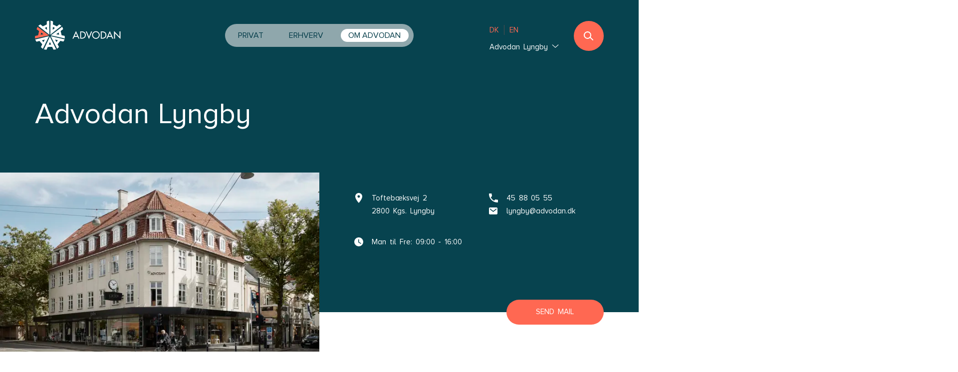

--- FILE ---
content_type: text/html; charset=utf-8
request_url: https://www.advodan.dk/da/advodan-lyngby/om-advodan-lyngby/
body_size: 50937
content:
<!doctype html>
<html data-n-head-ssr lang="da" data-n-head="%7B%22lang%22:%7B%22ssr%22:%22da%22%7D%7D">
  <head >
    <title>Advodan Lyngby - dit lokale advokatkontor i Lyngby</title><meta data-n-head="ssr" data-hid="charset" charset="utf-8"><meta data-n-head="ssr" data-hid="viewport" name="viewport" content="width=device-width, initial-scale=1"><meta data-n-head="ssr" data-hid="mobile-web-app-capable" name="mobile-web-app-capable" content="yes"><meta data-n-head="ssr" data-hid="theme-color" name="theme-color" content="#07434F"><meta data-n-head="ssr" data-hid="og:type" name="og:type" property="og:type" content="website"><meta data-n-head="ssr" data-hid="description" name="description" content="Læs mere om Advodan Lyngby - se nyheder, arrangementer og artikler vedrørende alle juridiske spørgsmål. specialiserede advokater til privat og erhverv."><meta data-n-head="ssr" data-hid="robots" name="robots" content="index, follow"><meta data-n-head="ssr" data-hid="0cd7b7c3" property="og:title" content="Advodan Lyngby"><meta data-n-head="ssr" data-hid="6974a09d" property="og:site_name" content="Advodan"><meta data-n-head="ssr" data-hid="80f48865" property="og:url" content="https://www.advodan.dk/da/advodan-lyngby/om-advodan-lyngby/"><link data-n-head="ssr" rel="manifest" href="/_nuxt/manifest.848486ad.json"><link data-n-head="ssr" rel="shortcut icon" href="/_nuxt/icons/icon_64.dd5f43.png"><link data-n-head="ssr" rel="apple-touch-icon" href="/_nuxt/icons/icon_512.dd5f43.png" sizes="512x512"><link data-n-head="ssr" data-hid="canonical" rel="canonical" href="https://www.advodan.dk/da/advodan-lyngby/om-advodan-lyngby/"><script data-n-head="ssr" data-hid="GoogleConsentMode" type="text/javascript" charset="utf-8">
					window.dataLayer = window.dataLayer || [];
					function gtag() { dataLayer.push(arguments); }
					gtag('consent', 'default', {
						ad_storage: 'denied',
						analytics_storage: 'denied',
						wait_for_update: 500,
					});
					gtag('set', 'ads_data_redaction', true);
				</script><script data-n-head="ssr" data-hid="gtm-script">if(!window._gtm_init){window._gtm_init=1;(function (w,n,d,m,e,p){w[d]=(w[d]==1||n[d]=='yes'||n[d]==1||n[m]==1||(w[e]&&w[e].p&&e[e][p]()))?1:0})(window,'navigator','doNotTrack','msDoNotTrack','external','msTrackingProtectionEnabled');(function(w,d,s,l,x,y){w[l]=w[l]||[];w[l].push({'gtm.start':new Date().getTime(),event:'gtm.js'});w[x]={};w._gtm_inject=function(i){if(w.doNotTrack||w[x][i])return;w[x][i]=1;var f=d.getElementsByTagName(s)[0],j=d.createElement(s);j.async=true;j.src='https://www.googletagmanager.com/gtm.js?id='+i;f.parentNode.insertBefore(j,f);}})(window,document,'script','dataLayer','_gtm_ids','_gtm_inject')}</script><script data-n-head="ssr" id="CookieConsent" src="https://policy.app.cookieinformation.com/uc.js" data-culture="DA" data-gcm-version="2.0" type="text/javascript" async data-hid="cookieinformation"></script><script data-n-head="ssr" type="application/ld+json">{"@context":"http://schema.org","@type":["Organization","LocalBusiness"],"name":"Advodan Lyngby","url":"http://www.advodan.dk/da/advodan-lyngby/om-advodan-lyngby/","logo":"http://www.advodan.dk/icon.png","address":null,"location":[{"@type":"PostalAddress","streetAddress":"Toftebæksvej 2","postalCode":"2800","addressLocality":"Kgs. Lyngby","telephone":"45 88 05 55","email":"lyngby@advodan.dk","openingHours":["Mo,Tu,We,Th,Fr 09:00-16:00"]}],"sameAs":["https://www.linkedin.com/company/advodan-lyngby/","https://www.facebook.com/Advokat.Lyngby"]}</script><noscript data-n-head="ssr">&lt;iframe src=&quot;https://ss.advodan.dk/ns.html?id=GTM-PPS3F3&quot; height=&quot;0&quot; width=&quot;0&quot; style=&quot;display:none;visibility:hidden&quot;&gt;&lt;/iframe&gt;</noscript><link rel="preload" href="/_nuxt/43fe91b6c98cbeb06963.js" as="script"><link rel="preload" href="/_nuxt/37b73d2843eaa5015d2f.js" as="script"><link rel="preload" href="/_nuxt/b7475e23293f7d9e7bb0.js" as="script"><link rel="preload" href="/_nuxt/4dea9accf5d214d3a201.js" as="script"><link rel="preload" href="/_nuxt/7cd6567707bfcc682c1f.js" as="script"><link rel="preload" href="/_nuxt/d4f19c895f200d8dc325.js" as="script"><link rel="preload" href="/_nuxt/1679361282c629be0aa5.js" as="script"><link rel="preload" href="/_nuxt/f2ad773929635ad79bd8.js" as="script"><style data-vue-ssr-id="0f5aad92:0 431d4ade:0 7b115d6a:0 713ee6d4:0 b0027e06:0 0dda1bcd:0 24d65547:0 c3b314f8:0 254384aa:0 fd5fa212:0 727306c2:0 0467660e:0 1c047d63:0 35b13198:0 6e220dde:0 35528036:0 4662c060:0 50c17d51:0 809025f4:0 c9a2a472:0 5581d0a7:0 2169fc0f:0 0d774378:0 7bb37e01:0 060687dc:0 58885c05:0 7481432d:0 4f356438:0 7be0fd5f:0 284eea79:0 232b4d60:0 5bbb7f34:0 7cde431c:0 7cdf61d6:0 57205530:0 39571582:0 64fc4f00:0">/*! normalize.css v8.0.1 | MIT License | github.com/necolas/normalize.css */html{line-height:1.15;-webkit-text-size-adjust:100%}body{margin:0}main{display:block}h1{font-size:2em;margin:.67em 0}hr{box-sizing:content-box;height:0;overflow:visible}pre{font-family:monospace,monospace;font-size:1em}a{background-color:transparent}abbr[title]{border-bottom:none;text-decoration:underline;-webkit-text-decoration:underline dotted;text-decoration:underline dotted}b,strong{font-weight:bolder}code,kbd,samp{font-family:monospace,monospace;font-size:1em}small{font-size:80%}sub,sup{font-size:75%;line-height:0;position:relative;vertical-align:baseline}sub{bottom:-.25em}sup{top:-.5em}img{border-style:none}button,input,optgroup,select,textarea{font-family:inherit;font-size:100%;line-height:1.15;margin:0}button,input{overflow:visible}button,select{text-transform:none}[type=button],[type=reset],[type=submit],button{-webkit-appearance:button}[type=button]::-moz-focus-inner,[type=reset]::-moz-focus-inner,[type=submit]::-moz-focus-inner,button::-moz-focus-inner{border-style:none;padding:0}[type=button]:-moz-focusring,[type=reset]:-moz-focusring,[type=submit]:-moz-focusring,button:-moz-focusring{outline:1px dotted ButtonText}fieldset{padding:.35em .75em .625em}legend{box-sizing:border-box;color:inherit;display:table;max-width:100%;padding:0;white-space:normal}progress{vertical-align:baseline}textarea{overflow:auto}[type=checkbox],[type=radio]{box-sizing:border-box;padding:0}[type=number]::-webkit-inner-spin-button,[type=number]::-webkit-outer-spin-button{height:auto}[type=search]{-webkit-appearance:textfield;outline-offset:-2px}[type=search]::-webkit-search-decoration{-webkit-appearance:none}::-webkit-file-upload-button{-webkit-appearance:button;font:inherit}details{display:block}summary{display:list-item}[hidden],template{display:none}*,:after,:before{flex:auto 0 0;box-sizing:border-box}[tabindex="-1"]{outline:none}a,button{color:inherit;cursor:pointer}a>*,button>*{pointer-events:none}figure{margin:0}input::-moz-focus-inner{border:0;padding:0;margin:0}button,input,select,textarea{font-family:inherit;-webkit-font-smoothing:antialiased}input::-ms-clear,select::-ms-expand{display:none}h1,h2,h3,h4,h5,h6{margin:0;font-size:inherit;font-weight:inherit}cite{font-style:normal}fieldset{border-width:0;padding:0;margin:0}


.nuxt-progress{position:fixed;top:0;left:0;right:0;height:2px;width:0;opacity:1;transition:width .1s,opacity .4s;background-color:#07434f;z-index:999999}.nuxt-progress.nuxt-progress-notransition{transition:none}.nuxt-progress-failed{background-color:red}
:root{--vh:1vh}@media (max-width:360px){*{scroll-margin-top:50px}}@media (min-width:361px) and (max-width:500px){*{scroll-margin-top:50px}}@media (min-width:501px) and (max-width:700px){*{scroll-margin-top:70px}}@media (min-width:701px) and (max-width:768px){*{scroll-margin-top:70px}}@media (min-width:769px) and (max-width:820px){*{scroll-margin-top:75px}}@media (min-width:821px) and (max-width:1024px){*{scroll-margin-top:75px}}@media (min-width:1025px) and (max-width:1440px){*{scroll-margin-top:80px}}@media (min-width:1441px) and (max-width:1799px){*{scroll-margin-top:85px}}@media (min-width:1800px){*{scroll-margin-top:100px}}html{-webkit-font-smoothing:antialiased;-moz-osx-font-smoothing:grayscale;-webkit-text-size-adjust:none;font-size:6.25%}body,html{width:100%;overflow-x:hidden;overscroll-behavior-y:none}body{font-size:1.25vw;min-height:100.1vh;min-height:calc(var(--vh, 1vh)*100.1);font-family:Proxima Nova Alt,Arial,sans-serif;font-style:normal;line-height:1.5;word-spacing:.16em}@media (max-width:85em){body{font-size:17rem}}@media (min-width:1600px){body{font-size:20rem}}table{border-collapse:collapse;border-spacing:0}table tr:nth-of-type(2n){background-color:#f2f2f2}table tr{border-bottom:1px solid #cecece}table td:nth-of-type(n+2){border-left:1px solid #cecece}table td{padding:.5em 1em}[class*=o-button],button{display:inline-block;position:relative;font-family:inherit;font-size:inherit;line-height:inherit;text-transform:none;text-align:left;border:none;padding:0;margin:0;border-radius:0;background-image:none;background-color:transparent;cursor:pointer}[class*=o-button]>.o-button__content-wrapper,button>.o-button__content-wrapper{width:100%;height:100%}[v-cloak]{display:none}.sky-crop{background-color:#eaeae7}.sky-list{transition:opacity .5s}.sky-list--loading{opacity:.5}@font-face{font-family:Proxima Nova Alt;font-display:swap;src:url(/_nuxt/fonts/7138f95.woff2) format("woff2"),url(/_nuxt/fonts/be82630.woff) format("woff");font-weight:#313131;font-style:normal}@font-face{font-family:Proxima Nova Alt;font-display:swap;src:url(/_nuxt/fonts/fe523ae.woff2) format("woff2"),url(/_nuxt/fonts/3475224.woff) format("woff");font-weight:#313131;font-style:italic}@font-face{font-family:Proxima Nova Alt;font-display:swap;src:url(/_nuxt/fonts/0f2ab05.woff2) format("woff2"),url(/_nuxt/fonts/1c1e0a2.woff) format("woff");font-weight:800;font-style:normal}@font-face{font-family:Proxima Nova Alt;font-display:swap;src:url(/_nuxt/fonts/4d268e7.woff2) format("woff2"),url(/_nuxt/fonts/a0bca26.woff) format("woff");font-weight:800;font-style:italic}@font-face{font-family:Proxima Nova Alt;font-display:swap;src:url(/_nuxt/fonts/dfc9ad7.woff2) format("woff2"),url(/_nuxt/fonts/20507bc.woff) format("woff");font-weight:700;font-style:normal}@font-face{font-family:Proxima Nova Alt;font-display:swap;src:url(/_nuxt/fonts/9dbfc2a.woff2) format("woff2"),url(/_nuxt/fonts/dc60f97.woff) format("woff");font-weight:700;font-style:italic}@font-face{font-family:Proxima Nova Alt;font-display:swap;src:url(/_nuxt/fonts/39acbb5.woff2) format("woff2"),url(/_nuxt/fonts/a1ec509.woff) format("woff");font-weight:700;font-style:normal}@font-face{font-family:Proxima Nova Alt;font-display:swap;src:url(/_nuxt/fonts/0f6f28f.woff2) format("woff2"),url(/_nuxt/fonts/65bc6a7.woff) format("woff");font-weight:600;font-style:italic}@font-face{font-family:Proxima Nova Alt;font-display:swap;src:url(/_nuxt/fonts/244fd57.woff2) format("woff2"),url(/_nuxt/fonts/710b997.woff) format("woff");font-weight:400;font-style:normal}@font-face{font-family:Proxima Nova Alt;font-display:swap;src:url(/_nuxt/fonts/08a67d8.woff2) format("woff2"),url(/_nuxt/fonts/645076c.woff) format("woff");font-weight:400;font-style:italic}@font-face{font-family:Proxima Nova Alt;font-display:swap;src:url(/_nuxt/fonts/22546f9.woff2) format("woff2"),url(/_nuxt/fonts/8371b4f.woff) format("woff");font-weight:300;font-style:normal}@font-face{font-family:Proxima Nova Alt;font-display:swap;src:url(/_nuxt/fonts/d428ce0.woff2) format("woff2"),url(/_nuxt/fonts/038685d.woff) format("woff");font-weight:300;font-style:italic}@font-face{font-family:Proxima Nova Alt;font-display:swap;src:url(/_nuxt/fonts/8ea8b67.woff2) format("woff2"),url(/_nuxt/fonts/d93a8b6.woff) format("woff");font-weight:100;font-style:normal}@font-face{font-family:Proxima Nova Alt;font-display:swap;src:url(/_nuxt/fonts/8111ab2.woff2) format("woff2"),url(/_nuxt/fonts/7e1ac3d.woff) format("woff");font-weight:100;font-style:italic}.o-h1,h1{font-size:4.5vw;font-weight:400;line-height:1.3;max-width:100%}@media (max-width:41.66667em){.o-h1,h1{font-size:30rem}}@media (min-width:1600px){.o-h1,h1{font-size:72rem}}.o-h1--small{font-size:3.75vw;font-weight:700;line-height:1.3}@media (max-width:50em){.o-h1--small{font-size:30rem}}@media (min-width:1600px){.o-h1--small{font-size:60rem}}.o-h1--large{font-size:6.25vw;font-weight:700;line-height:1}@media (max-width:50em){.o-h1--large{font-size:50rem}}@media (min-width:1600px){.o-h1--large{font-size:100rem}}.o-h2,h2{font-size:1.5vw;font-weight:400;line-height:1.3;max-width:100%}@media (max-width:83.33333em){.o-h2,h2{font-size:20rem}}@media (min-width:1600px){.o-h2,h2{font-size:24rem}}.o-h2--large{font-size:2vw;font-weight:300;line-height:1.3;max-width:100%}@media (max-width:62.5em){.o-h2--large{font-size:20rem}}@media (min-width:1600px){.o-h2--large{font-size:32rem}}.o-h2--extra-large{font-size:2.5vw;font-weight:300;line-height:1.3;max-width:100%}@media (max-width:50em){.o-h2--extra-large{font-size:20rem}}@media (min-width:1600px){.o-h2--extra-large{font-size:40rem}}.o-h3,h3{font-size:1.25vw;font-weight:400;line-height:1.3;max-width:100%}@media (max-width:100em){.o-h3,h3{font-size:20rem}}@media (min-width:1600px){.o-h3,h3{font-size:20rem}}.o-h4,h4{font-size:1.25vw;font-weight:700;line-height:1.3;max-width:100%}@media (max-width:85em){.o-h4,h4{font-size:17rem}}@media (min-width:1600px){.o-h4,h4{font-size:20rem}}.o-h5,h5{font-size:1.25vw;font-weight:600;line-height:1.3;max-width:100%}@media (max-width:85em){.o-h5,h5{font-size:17rem}}@media (min-width:1600px){.o-h5,h5{font-size:20rem}}a{text-decoration:none}@media (min-width:769px){a:hover{text-decoration:underline}a:hover :not(a){text-decoration:inherit}}@media (any-pointer:fine){a:hover{text-decoration:underline}a:hover :not(a){text-decoration:inherit}}.o-em,em,i{font-style:italic}.o-strong,b,strong{font-weight:700}.o-forms--search-header,small{font-size:.9375vw}@media (max-width:80em){.o-forms--search-header,small{font-size:12rem}}@media (min-width:1600px){.o-forms--search-header,small{font-size:15rem}}h1 .o-forms--search-header,h1 small,h2 .o-forms--search-header,h2 small,h3 .o-forms--search-header,h3 small,h4 .o-forms--search-header,h4 small,h5 .o-forms--search-header,h5 small{font-size:60%}@media (max-width:768px){h1 .o-forms--search-header,h1 small,h2 .o-forms--search-header,h2 small,h3 .o-forms--search-header,h3 small,h4 .o-forms--search-header,h4 small,h5 .o-forms--search-header,h5 small{font-size:70%}}.o-small{font-size:.9375vw}@media (max-width:80em){.o-small{font-size:12rem}}@media (min-width:1600px){.o-small{font-size:15rem}}.o-p,ol,p,ul{font-weight:300}.o-p+*,ol+*,p+*,ul+*{margin-top:20px}.o-p,p{margin-bottom:0}.o-blockquote,blockquote{font-size:2vw;font-weight:300;display:inline-block;word-wrap:break-word;color:#ff6852;width:100%;margin:0}@media (max-width:62.5em){.o-blockquote,blockquote{font-size:20rem}}@media (min-width:1600px){.o-blockquote,blockquote{font-size:32rem}}.o-blockquote:before,blockquote:before{content:"“";line-height:0}.o-blockquote:after,blockquote:after{content:"”";line-height:0}#cookie-information-template-wrapper{--main-color:#ff6852;--link-color:#ff6852;--text-color:#313131;--hover-color:var(--main-color);--decline-color:var(--main-color);--decline-text:#fff;--decline-hover:var(--decline-color);--footer-background:#fff}#Coi-Renew{--main-color:#07434f}#coiOverlay .coi-banner__accept{border-radius:1000px;border-color:var(--main-color)}#coiOverlay .coi-banner__decline,#coiOverlay .coi-banner__lastpage{border-radius:1000px;border-color:var(--decline-color)}#coiOverlay .coi-banner__maintext *{margin-top:0;margin-bottom:0}[class*=o-button--l-],[class*=o-button--m-],[class*=o-button--s-],[class*=o-button--xl-]{border-radius:1000px}[class*=o-button--l-]>.o-button__content-wrapper,[class*=o-button--m-]>.o-button__content-wrapper,[class*=o-button--s-]>.o-button__content-wrapper,[class*=o-button--xl-]>.o-button__content-wrapper{width:inherit;height:inherit}[class*=o-button--s-]{font-size:15px;width:46px;height:46px;line-height:23px}[class*=o-button--m-]{font-size:18px;width:50px;height:50px;line-height:25px}[class*=o-button--l-]{font-size:25px;width:60px;height:60px;line-height:30px}[class*=o-button--xl-]{font-size:32px;width:92px;height:92px;line-height:46px}.o-button--l-orange,.o-button--m-orange,.o-button--s-orange,.o-button--xl-orange{color:#fff;background-color:#ff6852}.o-button--l-white,.o-button--m-white,.o-button--s-white,.o-button--xl-white{color:#07434f;background-color:#fff}.o-button--l-petrol,.o-button--m-petrol,.o-button--s-petrol,.o-button--xl-petrol{background-color:#07434f;color:#fff}.o-button__content--center{position:absolute;left:50%;top:50%;transform:translate3d(-50%,-50%,0)}.o-article{margin:0 auto}@media (max-width:360px){.o-article>*{margin-top:40px}}@media (min-width:361px) and (max-width:500px){.o-article>*{margin-top:40px}}@media (min-width:501px) and (max-width:700px){.o-article>*{margin-top:56px}}@media (min-width:701px) and (max-width:768px){.o-article>*{margin-top:56px}}@media (min-width:769px) and (max-width:820px){.o-article>*{margin-top:60px}}@media (min-width:821px) and (max-width:1024px){.o-article>*{margin-top:60px}}@media (min-width:1025px) and (max-width:1440px){.o-article>*{margin-top:64px}}@media (min-width:1441px) and (max-width:1799px){.o-article>*{margin-top:68px}}@media (min-width:1800px){.o-article>*{margin-top:80px}}@media (max-width:360px){.o-article>:last-child{margin-bottom:40px}}@media (min-width:361px) and (max-width:500px){.o-article>:last-child{margin-bottom:40px}}@media (min-width:501px) and (max-width:700px){.o-article>:last-child{margin-bottom:56px}}@media (min-width:701px) and (max-width:768px){.o-article>:last-child{margin-bottom:56px}}@media (min-width:769px) and (max-width:820px){.o-article>:last-child{margin-bottom:60px}}@media (min-width:821px) and (max-width:1024px){.o-article>:last-child{margin-bottom:60px}}@media (min-width:1025px) and (max-width:1440px){.o-article>:last-child{margin-bottom:64px}}@media (min-width:1441px) and (max-width:1799px){.o-article>:last-child{margin-bottom:68px}}@media (min-width:1800px){.o-article>:last-child{margin-bottom:80px}}.o-teaser--in-header{font-size:1.5vw;color:#fff;font-weight:300;padding-top:20px;width:100%;margin-left:auto;margin-right:auto;margin-bottom:0}@media (max-width:83.33333em){.o-teaser--in-header{font-size:20rem}}@media (min-width:1600px){.o-teaser--in-header{font-size:24rem}}@media (max-width:360px){.o-teaser--in-header{padding-left:4vw;padding-right:4vw}}@media (min-width:361px) and (max-width:500px){.o-teaser--in-header{padding-left:4vw;padding-right:4vw}}@media (min-width:501px) and (max-width:700px){.o-teaser--in-header{padding-left:5.5vw;padding-right:5.5vw}}@media (min-width:701px) and (max-width:768px){.o-teaser--in-header{padding-left:5.5vw;padding-right:5.5vw}}@media (min-width:769px) and (max-width:820px){.o-teaser--in-header{padding-left:5.5vw;padding-right:5.5vw}}@media (min-width:821px) and (max-width:1024px){.o-teaser--in-header{padding-left:5.5vw;padding-right:5.5vw}}@media (min-width:1025px) and (max-width:1440px){.o-teaser--in-header{padding-left:5.5vw;padding-right:5.5vw}}@media (min-width:1441px) and (max-width:1799px){.o-teaser--in-header{padding-left:5.5vw;padding-right:5.5vw}}@media (min-width:1800px){.o-teaser--in-header{padding-left:100px;padding-right:100px}}@media (min-width:501px) and (max-width:700px){.o-teaser--in-header{padding-bottom:70px}}@media (min-width:701px) and (max-width:768px){.o-teaser--in-header{padding-bottom:70px}}@media (min-width:769px) and (max-width:820px){.o-teaser--in-header{padding-bottom:75px}}@media (min-width:821px) and (max-width:1024px){.o-teaser--in-header{padding-bottom:75px}}@media (min-width:1025px) and (max-width:1440px){.o-teaser--in-header{padding-bottom:80px}}@media (min-width:1441px) and (max-width:1799px){.o-teaser--in-header{padding-bottom:85px}}@media (min-width:1800px){.o-teaser--in-header{padding-bottom:100px}}.o-teaser--in-article{font-size:2.5vw;color:#07434f;font-weight:300;margin-left:auto;margin-right:auto}@media (max-width:62.5em){.o-teaser--in-article{font-size:25rem}}@media (min-width:1600px){.o-teaser--in-article{font-size:40rem}}@media (max-width:360px){.o-teaser--in-article{width:calc((92vw + 15px)/6*6 - 15px)}}@media (min-width:361px) and (max-width:500px){.o-teaser--in-article{width:calc((92vw + 15px)/6*6 - 15px)}}@media (min-width:501px) and (max-width:700px){.o-teaser--in-article{width:calc((89vw + 20px)/12*12 - 20px)}}@media (min-width:701px) and (max-width:768px){.o-teaser--in-article{width:calc((89vw + 20px)/12*12 - 20px)}}@media (min-width:769px) and (max-width:820px){.o-teaser--in-article{width:calc((89vw + 20px)/12*12 - 20px)}}@media (min-width:821px) and (max-width:1024px){.o-teaser--in-article{width:calc((89vw + 25px)/12*12 - 25px)}}@media (min-width:1025px) and (max-width:1440px){.o-teaser--in-article{width:calc((89vw + 30px)/12*12 - 30px)}}@media (min-width:1441px) and (max-width:1799px){.o-teaser--in-article{width:calc((89vw + 40px)/12*12 - 40px)}}@media (min-width:1800px){.o-teaser--in-article{width:1600px}}@media (min-width:769px) and (max-width:820px){.o-teaser--in-article{padding-left:calc((89vw + 20px)/12*1);padding-right:calc((89vw + 20px)/12*1)}}@media (min-width:821px) and (max-width:1024px){.o-teaser--in-article{padding-left:calc((89vw + 25px)/12*1);padding-right:calc((89vw + 25px)/12*1)}}@media (min-width:1025px) and (max-width:1440px){.o-teaser--in-article{padding-left:calc((89vw + 30px)/12*1);padding-right:calc((89vw + 30px)/12*1)}}@media (min-width:1441px) and (max-width:1799px){.o-teaser--in-article{padding-left:calc((89vw + 40px)/12*1);padding-right:calc((89vw + 40px)/12*1)}}@media (min-width:1800px){.o-teaser--in-article{padding-left:138px;padding-right:138px}}.o-teaser--in-article--small{font-size:2vw;color:#07434f;font-weight:300;margin-left:auto;margin-right:auto}@media (max-width:62.5em){.o-teaser--in-article--small{font-size:20rem}}@media (min-width:1600px){.o-teaser--in-article--small{font-size:32rem}}@media (max-width:360px){.o-teaser--in-article--small{width:calc((92vw + 15px)/6*6 - 15px)}}@media (min-width:361px) and (max-width:500px){.o-teaser--in-article--small{width:calc((92vw + 15px)/6*6 - 15px)}}@media (min-width:501px) and (max-width:700px){.o-teaser--in-article--small{width:calc((89vw + 20px)/12*12 - 20px)}}@media (min-width:701px) and (max-width:768px){.o-teaser--in-article--small{width:calc((89vw + 20px)/12*12 - 20px)}}@media (min-width:769px) and (max-width:820px){.o-teaser--in-article--small{width:calc((89vw + 20px)/12*12 - 20px)}}@media (min-width:821px) and (max-width:1024px){.o-teaser--in-article--small{width:calc((89vw + 25px)/12*12 - 25px)}}@media (min-width:1025px) and (max-width:1440px){.o-teaser--in-article--small{width:calc((89vw + 30px)/12*12 - 30px)}}@media (min-width:1441px) and (max-width:1799px){.o-teaser--in-article--small{width:calc((89vw + 40px)/12*12 - 40px)}}@media (min-width:1800px){.o-teaser--in-article--small{width:1600px}}@media (min-width:769px) and (max-width:820px){.o-teaser--in-article--small{padding-left:calc((89vw + 20px)/12*2);padding-right:calc((89vw + 20px)/12*2)}}@media (min-width:821px) and (max-width:1024px){.o-teaser--in-article--small{padding-left:calc((89vw + 25px)/12*2);padding-right:calc((89vw + 25px)/12*2)}}@media (min-width:1025px) and (max-width:1440px){.o-teaser--in-article--small{padding-left:calc((89vw + 30px)/12*2);padding-right:calc((89vw + 30px)/12*2)}}@media (min-width:1441px) and (max-width:1799px){.o-teaser--in-article--small{padding-left:calc((89vw + 40px)/12*2);padding-right:calc((89vw + 40px)/12*2)}}@media (min-width:1800px){.o-teaser--in-article--small{padding-left:276px;padding-right:276px}}.o-flex,.o-flex--shrink{flex-shrink:1}.o-flex,.o-flex--grow{flex-grow:1}[class*=o-forms]{position:relative}[class*=o-forms] input,[class*=o-forms] option,[class*=o-forms] select,[class*=o-forms] textarea{content:"";-webkit-appearance:none;-moz-appearance:none;appearance:none;font-family:inherit;font-size:inherit;border:none;color:inherit;background-image:none;background-color:transparent;box-shadow:none;padding:0}.o-forms--desktop-search-bar.spa-input--is-email,.o-forms--desktop-search-bar.spa-input--is-number,.o-forms--desktop-search-bar.spa-input--is-text{display:flex;justify-content:flex-end;width:100%;height:100%}.o-forms--desktop-search-bar.spa-input--is-email input,.o-forms--desktop-search-bar.spa-input--is-number input,.o-forms--desktop-search-bar.spa-input--is-text input{font-size:1.25vw;width:100%;height:100%;background-color:#ff6852;border-radius:1000px;color:#fff}@media (max-width:75em){.o-forms--desktop-search-bar.spa-input--is-email input,.o-forms--desktop-search-bar.spa-input--is-number input,.o-forms--desktop-search-bar.spa-input--is-text input{font-size:15rem}}@media (min-width:1600px){.o-forms--desktop-search-bar.spa-input--is-email input,.o-forms--desktop-search-bar.spa-input--is-number input,.o-forms--desktop-search-bar.spa-input--is-text input{font-size:20rem}}@media (max-width:360px){.o-forms--desktop-search-bar.spa-input--is-email input,.o-forms--desktop-search-bar.spa-input--is-number input,.o-forms--desktop-search-bar.spa-input--is-text input{padding-left:18.75px;padding-right:18.75px}}@media (min-width:361px) and (max-width:500px){.o-forms--desktop-search-bar.spa-input--is-email input,.o-forms--desktop-search-bar.spa-input--is-number input,.o-forms--desktop-search-bar.spa-input--is-text input{padding-left:18.75px;padding-right:18.75px}}@media (min-width:501px) and (max-width:700px){.o-forms--desktop-search-bar.spa-input--is-email input,.o-forms--desktop-search-bar.spa-input--is-number input,.o-forms--desktop-search-bar.spa-input--is-text input{padding-left:26.25px;padding-right:26.25px}}@media (min-width:701px) and (max-width:768px){.o-forms--desktop-search-bar.spa-input--is-email input,.o-forms--desktop-search-bar.spa-input--is-number input,.o-forms--desktop-search-bar.spa-input--is-text input{padding-left:26.25px;padding-right:26.25px}}@media (min-width:769px) and (max-width:820px){.o-forms--desktop-search-bar.spa-input--is-email input,.o-forms--desktop-search-bar.spa-input--is-number input,.o-forms--desktop-search-bar.spa-input--is-text input{padding-left:28.125px;padding-right:28.125px}}@media (min-width:821px) and (max-width:1024px){.o-forms--desktop-search-bar.spa-input--is-email input,.o-forms--desktop-search-bar.spa-input--is-number input,.o-forms--desktop-search-bar.spa-input--is-text input{padding-left:28.125px;padding-right:28.125px}}@media (min-width:1025px) and (max-width:1440px){.o-forms--desktop-search-bar.spa-input--is-email input,.o-forms--desktop-search-bar.spa-input--is-number input,.o-forms--desktop-search-bar.spa-input--is-text input{padding-left:30px;padding-right:30px}}@media (min-width:1441px) and (max-width:1799px){.o-forms--desktop-search-bar.spa-input--is-email input,.o-forms--desktop-search-bar.spa-input--is-number input,.o-forms--desktop-search-bar.spa-input--is-text input{padding-left:31.875px;padding-right:31.875px}}@media (min-width:1800px){.o-forms--desktop-search-bar.spa-input--is-email input,.o-forms--desktop-search-bar.spa-input--is-number input,.o-forms--desktop-search-bar.spa-input--is-text input{padding-left:37.5px;padding-right:37.5px}}.o-forms--desktop-search-bar.spa-input--is-email input::-webkit-input-placeholder,.o-forms--desktop-search-bar.spa-input--is-number input::-webkit-input-placeholder,.o-forms--desktop-search-bar.spa-input--is-text input::-webkit-input-placeholder{color:#fff}.o-forms--desktop-search-bar.spa-input--is-email input::-moz-placeholder,.o-forms--desktop-search-bar.spa-input--is-number input::-moz-placeholder,.o-forms--desktop-search-bar.spa-input--is-text input::-moz-placeholder{color:#fff}.o-forms--desktop-search-bar.spa-input--is-email input:-ms-input-placeholder,.o-forms--desktop-search-bar.spa-input--is-number input:-ms-input-placeholder,.o-forms--desktop-search-bar.spa-input--is-text input:-ms-input-placeholder{color:#fff}.o-forms--desktop-search-bar.spa-input--is-email input::-ms-input-placeholder,.o-forms--desktop-search-bar.spa-input--is-number input::-ms-input-placeholder,.o-forms--desktop-search-bar.spa-input--is-text input::-ms-input-placeholder{color:#fff}.o-forms--desktop-search-bar.spa-input--is-email input::placeholder,.o-forms--desktop-search-bar.spa-input--is-number input::placeholder,.o-forms--desktop-search-bar.spa-input--is-text input::placeholder{color:#fff}.o-forms--search-header.spa-input--is-email input,.o-forms--search-header.spa-input--is-number input,.o-forms--search-header.spa-input--is-text input{background-color:#eaeae7;color:#07434f;width:100%;height:100%;padding:20px calc((1em + 40px)/2) 20px calc(1em + 40px);border-radius:1000px;line-height:1}.o-forms--search-header.spa-input--is-email input::-webkit-input-placeholder,.o-forms--search-header.spa-input--is-number input::-webkit-input-placeholder,.o-forms--search-header.spa-input--is-text input::-webkit-input-placeholder{color:rgba(49,49,49,.6)}.o-forms--search-header.spa-input--is-email input::-moz-placeholder,.o-forms--search-header.spa-input--is-number input::-moz-placeholder,.o-forms--search-header.spa-input--is-text input::-moz-placeholder{color:rgba(49,49,49,.6)}.o-forms--search-header.spa-input--is-email input:-ms-input-placeholder,.o-forms--search-header.spa-input--is-number input:-ms-input-placeholder,.o-forms--search-header.spa-input--is-text input:-ms-input-placeholder{color:rgba(49,49,49,.6)}.o-forms--search-header.spa-input--is-email input::-ms-input-placeholder,.o-forms--search-header.spa-input--is-number input::-ms-input-placeholder,.o-forms--search-header.spa-input--is-text input::-ms-input-placeholder{color:rgba(49,49,49,.6)}.o-forms--search-header.spa-input--is-email input::placeholder,.o-forms--search-header.spa-input--is-number input::placeholder,.o-forms--search-header.spa-input--is-text input::placeholder{color:rgba(49,49,49,.6)}.o-forms--search-header.spa-input--is-radio .spa-input__input-group{display:inline-flex;flex-flow:row wrap;width:100%;height:100%;margin-bottom:-10px}.o-forms--search-header.spa-input--is-radio .spa-input__option{margin-bottom:10px;margin-right:1.66em}.o-forms--search-header.spa-input--is-radio input{position:absolute;width:23px;height:23px}.o-forms--search-header.spa-input--is-radio label{position:relative;padding-left:calc(23px + .66em);line-height:1.5;color:rgba(49,49,49,.6);cursor:pointer}.o-forms--search-header.spa-input--is-radio label:before{content:"";position:absolute;top:calc(50% - 12px);left:0;width:23px;height:23px;background-color:#eaeae7;border-radius:50%}.o-forms--search-header.spa-input--is-radio label:after{content:"";position:absolute;top:calc(50% - 5px);left:7px;width:9px;height:9px;background-color:transparent;border-radius:50%}.o-forms--search-header.spa-input--is-radio input:checked~label{cursor:default}.o-forms--search-header.spa-input--is-radio input:checked~label:after{background-color:rgba(49,49,49,.6)}.o-forms--search-header.spa-select{position:relative;height:23px}.o-forms--search-header.spa-select select{color:rgba(49,49,49,.6);line-height:23px;padding-right:calc(23px + .66em);cursor:pointer}.o-forms--search-header.spa-select select+div{position:absolute;right:0;top:0;width:23px;height:23px;color:rgba(49,49,49,.6);background-color:#eaeae7;border-radius:50%;pointer-events:none}.o-forms--search-header.spa-select select+div svg{position:absolute;left:calc(50% - 2.5px);top:calc(50% - 4px);width:5px;height:10px;transform:rotate(90deg);fill:currentColor}.o-forms--search-header.spa-select select+div svg *{fill:currentColor}.o-forms--comments{font-size:1vw;position:relative}@media (max-width:75em){.o-forms--comments{font-size:12rem}}@media (min-width:1600px){.o-forms--comments{font-size:16rem}}.o-forms--comments .has-error:invalid{background-color:#fff;color:#ff6852}.o-forms--comments.spa-input--is-textarea{border:1px solid #eaeae7;line-height:0}.o-forms--comments.spa-input--is-textarea textarea{line-height:1.3;resize:none;width:100%;height:calc(16rem + 20px);padding:10px 15px;color:#313131}.o-forms--comments.spa-input--is-textarea textarea.has-error:invalid{color:red;border:1px solid red}.o-forms--comments.spa-input--is-textarea textarea::-webkit-input-placeholder{color:#838383}.o-forms--comments.spa-input--is-textarea textarea::-moz-placeholder{color:#838383}.o-forms--comments.spa-input--is-textarea textarea:-ms-input-placeholder{color:#838383}.o-forms--comments.spa-input--is-textarea textarea::-ms-input-placeholder{color:#838383}.o-forms--comments.spa-input--is-textarea textarea::placeholder{color:#838383}.o-forms--comments.spa-input--is-email .spa-input__label,.o-forms--comments.spa-input--is-number .spa-input__label,.o-forms--comments.spa-input--is-text .spa-input__label{position:absolute;top:.5em;left:0;transition:top .1s,transform .1s}.o-forms--comments.spa-input--is-email input,.o-forms--comments.spa-input--is-number input,.o-forms--comments.spa-input--is-text input{background:none;color:inherit;border:0;border-bottom:1px solid #eaeae7;padding-top:10px;padding-bottom:10px;width:100%}.o-forms--comments.spa-input--is-email input.has-error:invalid,.o-forms--comments.spa-input--is-number input.has-error:invalid,.o-forms--comments.spa-input--is-text input.has-error:invalid{color:red;border-bottom:1px solid red}.o-forms--comments.spa-input--is-email input.has-error:invalid+.spa-input__label,.o-forms--comments.spa-input--is-number input.has-error:invalid+.spa-input__label,.o-forms--comments.spa-input--is-text input.has-error:invalid+.spa-input__label{color:red}.o-forms--comments.spa-input--is-email input[required]~.spa-input__label:after,.o-forms--comments.spa-input--is-number input[required]~.spa-input__label:after,.o-forms--comments.spa-input--is-text input[required]~.spa-input__label:after{content:"*"}.o-forms--comments.spa-input--is-email input:not(:-moz-placeholder-shown) .spa-input__label,.o-forms--comments.spa-input--is-email input:not(:-moz-placeholder-shown)~.spa-input__label,.o-forms--comments.spa-input--is-number input:not(:-moz-placeholder-shown) .spa-input__label,.o-forms--comments.spa-input--is-number input:not(:-moz-placeholder-shown)~.spa-input__label,.o-forms--comments.spa-input--is-text input:not(:-moz-placeholder-shown) .spa-input__label,.o-forms--comments.spa-input--is-text input:not(:-moz-placeholder-shown)~.spa-input__label{top:0;transform:translate3d(0,-.25em,0) translateY(-10px)}.o-forms--comments.spa-input--is-email input:not(:-ms-input-placeholder) .spa-input__label,.o-forms--comments.spa-input--is-email input:not(:-ms-input-placeholder)~.spa-input__label,.o-forms--comments.spa-input--is-number input:not(:-ms-input-placeholder) .spa-input__label,.o-forms--comments.spa-input--is-number input:not(:-ms-input-placeholder)~.spa-input__label,.o-forms--comments.spa-input--is-text input:not(:-ms-input-placeholder) .spa-input__label,.o-forms--comments.spa-input--is-text input:not(:-ms-input-placeholder)~.spa-input__label{top:0;transform:translate3d(0,-.25em,0) translateY(-10px)}.o-forms--comments.spa-input--is-email input.has-error .spa-input__label,.o-forms--comments.spa-input--is-email input.has-error~.spa-input__label,.o-forms--comments.spa-input--is-email input:focus .spa-input__label,.o-forms--comments.spa-input--is-email input:focus~.spa-input__label,.o-forms--comments.spa-input--is-email input:not(:placeholder-shown) .spa-input__label,.o-forms--comments.spa-input--is-email input:not(:placeholder-shown)~.spa-input__label,.o-forms--comments.spa-input--is-email input[has-value] .spa-input__label,.o-forms--comments.spa-input--is-email input[has-value]~.spa-input__label,.o-forms--comments.spa-input--is-number input.has-error .spa-input__label,.o-forms--comments.spa-input--is-number input.has-error~.spa-input__label,.o-forms--comments.spa-input--is-number input:focus .spa-input__label,.o-forms--comments.spa-input--is-number input:focus~.spa-input__label,.o-forms--comments.spa-input--is-number input:not(:placeholder-shown) .spa-input__label,.o-forms--comments.spa-input--is-number input:not(:placeholder-shown)~.spa-input__label,.o-forms--comments.spa-input--is-number input[has-value] .spa-input__label,.o-forms--comments.spa-input--is-number input[has-value]~.spa-input__label,.o-forms--comments.spa-input--is-text input.has-error .spa-input__label,.o-forms--comments.spa-input--is-text input.has-error~.spa-input__label,.o-forms--comments.spa-input--is-text input:focus .spa-input__label,.o-forms--comments.spa-input--is-text input:focus~.spa-input__label,.o-forms--comments.spa-input--is-text input:not(:placeholder-shown) .spa-input__label,.o-forms--comments.spa-input--is-text input:not(:placeholder-shown)~.spa-input__label,.o-forms--comments.spa-input--is-text input[has-value] .spa-input__label,.o-forms--comments.spa-input--is-text input[has-value]~.spa-input__label{top:0;transform:translate3d(0,-.25em,0) translateY(-10px)}@media (-ms-high-contrast:active),(-ms-high-contrast:none){.o-forms--comments.spa-input--is-email .spa-input__label,.o-forms--comments.spa-input--is-number .spa-input__label,.o-forms--comments.spa-input--is-text .spa-input__label{top:0;transform:translate3d(0,-.25em,0) translateY(-10px)}}.o-forms--comments.spa-input--is-checkbox{font-size:15rem}.o-forms--comments.spa-input--is-checkbox input{margin-top:.4em;margin-right:.4em;-webkit-appearance:none;-moz-appearance:none;appearance:none;width:10px;height:10px;background-color:transparent;border:1px solid #313131;float:left;cursor:pointer}.o-forms--comments.spa-input--is-checkbox input.has-error:invalid{border:1px solid red}.o-forms--comments.spa-input--is-checkbox input.has-error:invalid+.spa-input__label *{color:red}.o-forms--comments.spa-input--is-checkbox input:checked{background-color:#313131;background-clip:content-box;padding:2px}.o-forms--comments.spa-input--is-checkbox p{margin:0}.o-forms--comments.spa-input--is-reset input,.o-forms--comments.spa-input--is-submit input{padding:10px;text-transform:uppercase;border-radius:1000px;width:100%;cursor:pointer}.o-forms--comments.spa-input--is-reset input{color:#838383;border:1px solid}.o-forms--comments.spa-input--is-submit input{color:#fff;background-color:#ff6852;border:1px solid #ff6852;transition:background-color .2s,border .2s}.o-forms--comments.spa-input--is-submit input:disabled{background-color:#838383;border:1px solid #838383;cursor:default}@media (min-width:501px){.layout--adaptive .o-mq-show--mobile{display:none!important;visibility:hidden!important;position:absolute!important}}@media (max-width:500px){.layout--adaptive .o-mq-show--tablet{display:none!important;visibility:hidden!important;position:absolute!important}}@media (min-width:769px){.layout--adaptive .o-mq-show--tablet{display:none!important;visibility:hidden!important;position:absolute!important}}@media (max-width:768px){.layout--adaptive .o-mq-show--desktop{display:none!important;visibility:hidden!important;position:absolute!important}}@media (max-width:500px){.layout--adaptive .o-mq-hide--mobile{display:none!important;visibility:hidden!important;position:absolute!important}}.layout--mobile .o-mq-hide--mobile{display:none!important;visibility:hidden!important;position:absolute!important}@media (min-width:501px) and (max-width:768px){.layout--adaptive .o-mq-hide--tablet{display:none!important;visibility:hidden!important;position:absolute!important}}.layout--tablet .o-mq-hide--tablet{display:none!important;visibility:hidden!important;position:absolute!important}@media (min-width:769px){.layout--adaptive .o-mq-hide--desktop{display:none!important;visibility:hidden!important;position:absolute!important}}.o-hide-scrollbars{scrollbar-width:none;-ms-overflow-style:none}.o-hide-scrollbars::-webkit-scrollbar{display:none}.__nuxt-error-page .title{font-size:24rem;padding:10px}.nuxt-progress{position:fixed;top:0;left:0}.text-left{text-align:left}.text-right{text-align:right}.text-center{text-align:center}.layout{min-height:100.1vh;min-height:calc(var(--vh, 1vh)*100.1);display:flex;flex-flow:column nowrap}
.app-header{max-width:100vw}@media (max-width:360px){.app-header{min-height:50px}}@media (min-width:361px) and (max-width:500px){.app-header{min-height:50px}}@media (min-width:501px) and (max-width:700px){.app-header{min-height:70px}}@media (min-width:701px) and (max-width:768px){.app-header{min-height:70px}}@media (min-width:769px) and (max-width:820px){.app-header{min-height:75px}}@media (min-width:821px) and (max-width:1024px){.app-header{min-height:75px}}@media (min-width:1025px) and (max-width:1440px){.app-header{min-height:80px}}@media (min-width:1441px) and (max-width:1799px){.app-header{min-height:85px}}@media (min-width:1800px){.app-header{min-height:100px}}.app-header--petrol{background-color:#07434f}.app-header--petrol .app-header__language-picker{color:#ff6852}.app-header--petrol .app-header__overlapping-nav{background-color:#07434f}.app-header--orange{background-color:#ff6852!important}.app-header--orange .app-header__language-picker{color:#000}.app-header--orange .app-header__overlapping-nav{background-color:#ff6852}.app-header__overlapping-nav{z-index:200;width:100vw;position:fixed;display:flex;align-items:center;color:#fff;top:0}@media (max-width:360px){.app-header__overlapping-nav{height:50px}}@media (min-width:361px) and (max-width:500px){.app-header__overlapping-nav{height:50px}}@media (min-width:501px) and (max-width:700px){.app-header__overlapping-nav{height:70px}}@media (min-width:701px) and (max-width:768px){.app-header__overlapping-nav{height:70px}}@media (min-width:769px) and (max-width:820px){.app-header__overlapping-nav{height:75px}}@media (min-width:821px) and (max-width:1024px){.app-header__overlapping-nav{height:75px}}@media (min-width:1025px) and (max-width:1440px){.app-header__overlapping-nav{height:80px}}@media (min-width:1441px) and (max-width:1799px){.app-header__overlapping-nav{height:85px}}@media (min-width:1800px){.app-header__overlapping-nav{height:100px}}.app-header__pill{transition:all .45s cubic-bezier(.5,.035,.19,1);border-radius:27px;z-index:0;position:absolute;background-color:#fff;width:var(--pill-width);left:var(--pill-x);height:var(--pill-height);transform:translateY(10px)}.app-header__logo--fixed{transition:opacity .45s cubic-bezier(.5,.035,.19,1);position:fixed!important;z-index:502}.app-header__menu--front-page .location-picker__picker{color:#ff6852}.app-header__menu--front-page .app-header__language-picker{color:#000}.app-header__logo{z-index:501;margin-top:-7px;position:absolute;line-height:normal;display:block;width:100%;left:0;height:-webkit-fit-content;height:-moz-fit-content;height:fit-content}@media (max-width:360px){.app-header__logo{width:108.41px}}@media (min-width:361px) and (max-width:500px){.app-header__logo{width:108.41px}}@media (min-width:501px) and (max-width:700px){.app-header__logo{width:151.774px}}@media (min-width:701px) and (max-width:768px){.app-header__logo{width:151.774px}}@media (min-width:769px) and (max-width:820px){.app-header__logo{width:162.615px}}@media (min-width:821px) and (max-width:1024px){.app-header__logo{width:162.615px}}@media (min-width:1025px) and (max-width:1440px){.app-header__logo{width:173.456px}}@media (min-width:1441px) and (max-width:1799px){.app-header__logo{width:184.297px}}@media (min-width:1800px){.app-header__logo{width:216.82px}}@media (max-width:360px){.app-header__logo{left:4vw}}@media (min-width:361px) and (max-width:500px){.app-header__logo{left:4vw}}@media (min-width:501px) and (max-width:700px){.app-header__logo{left:5.5vw}}@media (min-width:701px) and (max-width:768px){.app-header__logo{left:5.5vw}}@media (min-width:769px) and (max-width:820px){.app-header__logo{left:5.5vw}}@media (min-width:821px) and (max-width:1024px){.app-header__logo{left:5.5vw}}@media (min-width:1025px) and (max-width:1440px){.app-header__logo{left:5.5vw}}@media (min-width:1441px) and (max-width:1799px){.app-header__logo{left:5.5vw}}@media (min-width:1800px){.app-header__logo{left:100px}}@media (max-width:360px){.app-header__logo svg{height:37px}}@media (min-width:361px) and (max-width:500px){.app-header__logo svg{height:37px}}@media (min-width:501px) and (max-width:700px){.app-header__logo svg{height:51.8px}}@media (min-width:701px) and (max-width:768px){.app-header__logo svg{height:51.8px}}@media (min-width:769px) and (max-width:820px){.app-header__logo svg{height:55.5px}}@media (min-width:821px) and (max-width:1024px){.app-header__logo svg{height:55.5px}}@media (min-width:1025px) and (max-width:1440px){.app-header__logo svg{height:59.2px}}@media (min-width:1441px) and (max-width:1799px){.app-header__logo svg{height:62.9px}}@media (min-width:1800px){.app-header__logo svg{height:74px}}.app-header__logo svg .accent,.app-header__logo svg path{transition:all .45s cubic-bezier(.5,.035,.19,1) 90ms}.app-header--orange .app-header__logo svg path{fill:#fff}.app-header--orange .app-header__logo svg .accent{fill:#07434f}.app-header--petrol .app-header__logo svg path{fill:#fff}.app-header--petrol .app-header__logo svg .accent{fill:#ff6852}.app-header__menu--open .app-header__logo svg path{fill:#07434f}.app-header__menu--open .app-header__logo svg .accent{fill:#ff6852}@media (max-width:360px){.app-header__logo>svg{width:37px}}@media (min-width:361px) and (max-width:500px){.app-header__logo>svg{width:37px}}@media (min-width:501px) and (max-width:700px){.app-header__logo>svg{width:51.8px}}@media (min-width:701px) and (max-width:768px){.app-header__logo>svg{width:51.8px}}@media (min-width:769px) and (max-width:820px){.app-header__logo>svg{width:55.5px}}@media (min-width:821px) and (max-width:1024px){.app-header__logo>svg{width:55.5px}}@media (min-width:1025px) and (max-width:1440px){.app-header__logo>svg{width:59.2px}}@media (min-width:1441px) and (max-width:1799px){.app-header__logo>svg{width:62.9px}}@media (min-width:1800px){.app-header__logo>svg{width:74px}}.app-header__navigation-item{font-size:18px;font-weight:400}.app-header__corner-menu{position:absolute;right:0;display:flex;align-items:center}@media (max-width:360px){.app-header__corner-menu{top:20px}}@media (min-width:361px) and (max-width:500px){.app-header__corner-menu{top:20px}}@media (min-width:501px) and (max-width:700px){.app-header__corner-menu{top:28px}}@media (min-width:701px) and (max-width:768px){.app-header__corner-menu{top:28px}}@media (min-width:769px) and (max-width:820px){.app-header__corner-menu{top:30px}}@media (min-width:821px) and (max-width:1024px){.app-header__corner-menu{top:30px}}@media (min-width:1025px) and (max-width:1440px){.app-header__corner-menu{top:32px}}@media (min-width:1441px) and (max-width:1799px){.app-header__corner-menu{top:34px}}@media (min-width:1800px){.app-header__corner-menu{top:40px}}@media (max-width:360px){.app-header__corner-menu{right:4vw}}@media (min-width:361px) and (max-width:500px){.app-header__corner-menu{right:4vw}}@media (min-width:501px) and (max-width:700px){.app-header__corner-menu{right:5.5vw}}@media (min-width:701px) and (max-width:768px){.app-header__corner-menu{right:5.5vw}}@media (min-width:769px) and (max-width:820px){.app-header__corner-menu{right:5.5vw}}@media (min-width:821px) and (max-width:1024px){.app-header__corner-menu{right:5.5vw}}@media (min-width:1025px) and (max-width:1440px){.app-header__corner-menu{right:5.5vw}}@media (min-width:1441px) and (max-width:1799px){.app-header__corner-menu{right:5.5vw}}@media (min-width:1800px){.app-header__corner-menu{right:100px}}.app-header__corner-menu--fixed{position:fixed;z-index:502}.app-header__search{width:60px;top:0!important;z-index:2000}@media (max-width:360px){.app-header__search{top:-10.75px}}@media (min-width:361px) and (max-width:500px){.app-header__search{top:-10.75px}}@media (min-width:501px) and (max-width:700px){.app-header__search{top:-15.05px}}@media (min-width:701px) and (max-width:768px){.app-header__search{top:-15.05px}}@media (min-width:769px) and (max-width:820px){.app-header__search{top:-16.125px}}@media (min-width:821px) and (max-width:1024px){.app-header__search{top:-16.125px}}@media (min-width:1025px) and (max-width:1440px){.app-header__search{top:-17.2px}}@media (min-width:1441px) and (max-width:1799px){.app-header__search{top:-18.275px}}@media (min-width:1800px){.app-header__search{top:-21.5px}}.app-header__picker-container{grid-gap:3px;gap:3px}@media (max-width:360px){.app-header__picker-container{margin-right:15px}}@media (min-width:361px) and (max-width:500px){.app-header__picker-container{margin-right:15px}}@media (min-width:501px) and (max-width:700px){.app-header__picker-container{margin-right:20px}}@media (min-width:701px) and (max-width:768px){.app-header__picker-container{margin-right:20px}}@media (min-width:769px) and (max-width:820px){.app-header__picker-container{margin-right:20px}}@media (min-width:821px) and (max-width:1024px){.app-header__picker-container{margin-right:25px}}@media (min-width:1025px) and (max-width:1440px){.app-header__picker-container{margin-right:30px}}@media (min-width:1441px) and (max-width:1799px){.app-header__picker-container{margin-right:40px}}@media (min-width:1800px){.app-header__picker-container{margin-right:56px}}.location-picker__picker{transition:color .45s cubic-bezier(.5,.035,.19,1) 90ms;color:#fff}.app-header__menu--open .location-picker__picker{color:#000}.app-header__language-picker{transition:color .45s cubic-bezier(.5,.035,.19,1) 90ms}.app-header__menu--open .app-header__language-picker{color:#000}.app-header__name-container{position:absolute;top:0}@media (max-width:360px){.app-header__name-container{left:46.62px}}@media (min-width:361px) and (max-width:500px){.app-header__name-container{left:46.62px}}@media (min-width:501px) and (max-width:700px){.app-header__name-container{left:65.268px}}@media (min-width:701px) and (max-width:768px){.app-header__name-container{left:65.268px}}@media (min-width:769px) and (max-width:820px){.app-header__name-container{left:69.93px}}@media (min-width:821px) and (max-width:1024px){.app-header__name-container{left:69.93px}}@media (min-width:1025px) and (max-width:1440px){.app-header__name-container{left:74.592px}}@media (min-width:1441px) and (max-width:1799px){.app-header__name-container{left:79.254px}}@media (min-width:1800px){.app-header__name-container{left:93.24px}}@media (max-width:360px){.app-header__name-container{margin-right:15px}}@media (min-width:361px) and (max-width:500px){.app-header__name-container{margin-right:15px}}@media (min-width:501px) and (max-width:700px){.app-header__name-container{margin-right:20px}}@media (min-width:701px) and (max-width:768px){.app-header__name-container{margin-right:20px}}@media (min-width:769px) and (max-width:820px){.app-header__name-container{margin-right:20px}}@media (min-width:821px) and (max-width:1024px){.app-header__name-container{margin-right:25px}}@media (min-width:1025px) and (max-width:1440px){.app-header__name-container{margin-right:30px}}@media (min-width:1441px) and (max-width:1799px){.app-header__name-container{margin-right:40px}}@media (min-width:1800px){.app-header__name-container{margin-right:56px}}@media (max-width:360px){.app-header__name-container svg{width:60.68px}}@media (min-width:361px) and (max-width:500px){.app-header__name-container svg{width:60.68px}}@media (min-width:501px) and (max-width:700px){.app-header__name-container svg{width:84.952px}}@media (min-width:701px) and (max-width:768px){.app-header__name-container svg{width:84.952px}}@media (min-width:769px) and (max-width:820px){.app-header__name-container svg{width:91.02px}}@media (min-width:821px) and (max-width:1024px){.app-header__name-container svg{width:91.02px}}@media (min-width:1025px) and (max-width:1440px){.app-header__name-container svg{width:97.088px}}@media (min-width:1441px) and (max-width:1799px){.app-header__name-container svg{width:103.156px}}@media (min-width:1800px){.app-header__name-container svg{width:121.36px}}.app-header__name-container span{position:absolute;left:0;line-height:1;color:#fff;white-space:nowrap;text-decoration:none!important;pointer-events:all}@media (max-width:360px){.app-header__name-container span{font-size:9.8px}}@media (min-width:361px) and (max-width:500px){.app-header__name-container span{font-size:9.8px}}@media (min-width:501px) and (max-width:700px){.app-header__name-container span{font-size:13.72px}}@media (min-width:701px) and (max-width:768px){.app-header__name-container span{font-size:13.72px}}@media (min-width:769px) and (max-width:820px){.app-header__name-container span{font-size:14.7px}}@media (min-width:821px) and (max-width:1024px){.app-header__name-container span{font-size:14.7px}}@media (min-width:1025px) and (max-width:1440px){.app-header__name-container span{font-size:15.68px}}@media (min-width:1441px) and (max-width:1799px){.app-header__name-container span{font-size:16.66px}}@media (min-width:1800px){.app-header__name-container span{font-size:19.6px}}@media (max-width:360px){.app-header__name-container span{bottom:11.5px}}@media (min-width:361px) and (max-width:500px){.app-header__name-container span{bottom:11.5px}}@media (min-width:501px) and (max-width:700px){.app-header__name-container span{bottom:16.1px}}@media (min-width:701px) and (max-width:768px){.app-header__name-container span{bottom:16.1px}}@media (min-width:769px) and (max-width:820px){.app-header__name-container span{bottom:17.25px}}@media (min-width:821px) and (max-width:1024px){.app-header__name-container span{bottom:17.25px}}@media (min-width:1025px) and (max-width:1440px){.app-header__name-container span{bottom:18.4px}}@media (min-width:1441px) and (max-width:1799px){.app-header__name-container span{bottom:19.55px}}@media (min-width:1800px){.app-header__name-container span{bottom:23px}}.app-header__wrapper{color:#003a47;left:0;display:flex;transition:margin .45s cubic-bezier(.5,.035,.19,1);justify-content:center;z-index:500;top:0;width:100%}@media (max-width:360px){.app-header__wrapper{min-height:50px}}@media (min-width:361px) and (max-width:500px){.app-header__wrapper{min-height:50px}}@media (min-width:501px) and (max-width:700px){.app-header__wrapper{min-height:70px}}@media (min-width:701px) and (max-width:768px){.app-header__wrapper{min-height:70px}}@media (min-width:769px) and (max-width:820px){.app-header__wrapper{min-height:75px}}@media (min-width:821px) and (max-width:1024px){.app-header__wrapper{min-height:75px}}@media (min-width:1025px) and (max-width:1440px){.app-header__wrapper{min-height:80px}}@media (min-width:1441px) and (max-width:1799px){.app-header__wrapper{min-height:85px}}@media (min-width:1800px){.app-header__wrapper{min-height:100px}}@media (max-width:360px){.app-header__wrapper{margin-top:30px}}@media (min-width:361px) and (max-width:500px){.app-header__wrapper{margin-top:30px}}@media (min-width:501px) and (max-width:700px){.app-header__wrapper{margin-top:42px}}@media (min-width:701px) and (max-width:768px){.app-header__wrapper{margin-top:42px}}@media (min-width:769px) and (max-width:820px){.app-header__wrapper{margin-top:45px}}@media (min-width:821px) and (max-width:1024px){.app-header__wrapper{margin-top:45px}}@media (min-width:1025px) and (max-width:1440px){.app-header__wrapper{margin-top:48px}}@media (min-width:1441px) and (max-width:1799px){.app-header__wrapper{margin-top:51px}}@media (min-width:1800px){.app-header__wrapper{margin-top:60px}}@media (max-width:768px){.app-header__wrapper{position:fixed}}@media (max-width:360px){.app-header--is-overlapping .app-header__wrapper{margin-top:60px}}@media (min-width:361px) and (max-width:500px){.app-header--is-overlapping .app-header__wrapper{margin-top:60px}}@media (min-width:501px) and (max-width:700px){.app-header--is-overlapping .app-header__wrapper{margin-top:84px}}@media (min-width:701px) and (max-width:768px){.app-header--is-overlapping .app-header__wrapper{margin-top:84px}}@media (min-width:769px) and (max-width:820px){.app-header--is-overlapping .app-header__wrapper{margin-top:90px}}@media (min-width:821px) and (max-width:1024px){.app-header--is-overlapping .app-header__wrapper{margin-top:90px}}@media (min-width:1025px) and (max-width:1440px){.app-header--is-overlapping .app-header__wrapper{margin-top:96px}}@media (min-width:1441px) and (max-width:1799px){.app-header--is-overlapping .app-header__wrapper{margin-top:102px}}@media (min-width:1800px){.app-header--is-overlapping .app-header__wrapper{margin-top:120px}}@media (max-width:360px){.app-header__menu--open.app-header--is-overlapping .app-header__wrapper{margin-top:30px}}@media (min-width:361px) and (max-width:500px){.app-header__menu--open.app-header--is-overlapping .app-header__wrapper{margin-top:30px}}@media (min-width:501px) and (max-width:700px){.app-header__menu--open.app-header--is-overlapping .app-header__wrapper{margin-top:42px}}@media (min-width:701px) and (max-width:768px){.app-header__menu--open.app-header--is-overlapping .app-header__wrapper{margin-top:42px}}@media (min-width:769px) and (max-width:820px){.app-header__menu--open.app-header--is-overlapping .app-header__wrapper{margin-top:45px}}@media (min-width:821px) and (max-width:1024px){.app-header__menu--open.app-header--is-overlapping .app-header__wrapper{margin-top:45px}}@media (min-width:1025px) and (max-width:1440px){.app-header__menu--open.app-header--is-overlapping .app-header__wrapper{margin-top:48px}}@media (min-width:1441px) and (max-width:1799px){.app-header__menu--open.app-header--is-overlapping .app-header__wrapper{margin-top:51px}}@media (min-width:1800px){.app-header__menu--open.app-header--is-overlapping .app-header__wrapper{margin-top:60px}}@media (max-width:1024px){.app-header__wrapper{display:none}}.app-header__current-page-title{display:inline-block;font-weight:700}@media (max-width:360px){.app-header__current-page-title{padding-left:calc((92vw + 15px)/6*0.5)}}@media (min-width:361px) and (max-width:500px){.app-header__current-page-title{padding-left:calc((92vw + 15px)/6*0.5)}}@media (min-width:501px) and (max-width:700px){.app-header__current-page-title{padding-left:calc((89vw + 20px)/12*0.5)}}@media (min-width:701px) and (max-width:768px){.app-header__current-page-title{padding-left:calc((89vw + 20px)/12*0.5)}}@media (min-width:769px) and (max-width:820px){.app-header__current-page-title{padding-left:calc((89vw + 20px)/12*0.5)}}@media (min-width:821px) and (max-width:1024px){.app-header__current-page-title{padding-left:calc((89vw + 25px)/12*0.5)}}@media (min-width:1025px) and (max-width:1440px){.app-header__current-page-title{padding-left:calc((89vw + 30px)/12*1)}}@media (min-width:1441px) and (max-width:1799px){.app-header__current-page-title{padding-left:calc((89vw + 40px)/12*1)}}@media (min-width:1800px){.app-header__current-page-title{padding-left:138px}}@media (max-width:360px){.app-header__current-page-title{width:calc((92vw + 15px)/6*4 - 15px)}}@media (min-width:361px) and (max-width:500px){.app-header__current-page-title{width:calc((92vw + 15px)/6*4 - 15px)}}@media (min-width:501px) and (max-width:700px){.app-header__current-page-title{width:calc((89vw + 20px)/12*4 - 20px)}}@media (min-width:701px) and (max-width:768px){.app-header__current-page-title{width:calc((89vw + 20px)/12*4 - 20px)}}@media (min-width:769px) and (max-width:820px){.app-header__current-page-title{width:calc((89vw + 20px)/12*4 - 20px)}}@media (min-width:821px) and (max-width:1024px){.app-header__current-page-title{width:calc((89vw + 25px)/12*4 - 25px)}}@media (min-width:1025px) and (max-width:1440px){.app-header__current-page-title{width:calc((89vw + 30px)/12*5 - 30px)}}@media (min-width:1441px) and (max-width:1799px){.app-header__current-page-title{width:calc((89vw + 40px)/12*5 - 40px)}}@media (min-width:1800px){.app-header__current-page-title{width:634px}}@media (max-width:768px){.app-header__current-page-title{display:none;visibility:hidden}}.app-header__lower-nav-area{margin-right:auto}@media (max-width:360px){.app-header__lower-nav-area{height:25px}}@media (min-width:361px) and (max-width:500px){.app-header__lower-nav-area{height:25px}}@media (min-width:501px) and (max-width:700px){.app-header__lower-nav-area{height:35px}}@media (min-width:701px) and (max-width:768px){.app-header__lower-nav-area{height:35px}}@media (min-width:769px) and (max-width:820px){.app-header__lower-nav-area{height:37.5px}}@media (min-width:821px) and (max-width:1024px){.app-header__lower-nav-area{height:37.5px}}@media (min-width:1025px) and (max-width:1440px){.app-header__lower-nav-area{height:40px}}@media (min-width:1441px) and (max-width:1799px){.app-header__lower-nav-area{height:42.5px}}@media (min-width:1800px){.app-header__lower-nav-area{height:50px}}.app-header__lower-nav{position:relative;transition:opacity .5s,transform .5s cubic-bezier(.5,.035,.19,1);pointer-events:all}.app-header__lower-nav--page-title{display:flex;align-items:center}.app-header__inner-right-button-area{margin-left:auto}@media (max-width:360px){.app-header__inner-right-button-area{width:50px;height:50px}}@media (min-width:361px) and (max-width:500px){.app-header__inner-right-button-area{width:50px;height:50px}}@media (min-width:501px) and (max-width:700px){.app-header__inner-right-button-area{width:70px;height:70px}}@media (min-width:701px) and (max-width:768px){.app-header__inner-right-button-area{width:70px;height:70px}}@media (min-width:769px) and (max-width:820px){.app-header__inner-right-button-area{width:75px;height:75px}}@media (min-width:821px) and (max-width:1024px){.app-header__inner-right-button-area{width:75px;height:75px}}@media (min-width:1025px) and (max-width:1440px){.app-header__inner-right-button-area{width:80px;height:80px}}@media (min-width:1441px) and (max-width:1799px){.app-header__inner-right-button-area{width:85px;height:85px}}@media (min-width:1800px){.app-header__inner-right-button-area{width:100px;height:100px}}.app-header__content{transition:all .45s cubic-bezier(.5,.035,.19,1);border-radius:4em;height:-webkit-fit-content;height:-moz-fit-content;height:fit-content;position:fixed;overflow:hidden;text-align:center;background-color:hsla(0,0%,92.2%,.6);-webkit-backdrop-filter:blur(60px);backdrop-filter:blur(60px);z-index:500;-ms-overflow-style:none;scrollbar-width:none}.app-header__content::-webkit-scrollbar{display:none}.app-header__content[\:has\(.app-header__menu-panel-level-3\)]{transition-delay:.45s}.app-header__content:has(.app-header__menu-panel-level-3){transition-delay:.45s}.app-header__content[\:has\(.app-header__menu-panel-level-3\)] .app-header__pill{transition-delay:.45s}.app-header__content:has(.app-header__menu-panel-level-3) .app-header__pill{transition-delay:.45s}.app-header__content--open{border-radius:0!important;max-height:100vh;overflow:auto}@media (max-width:360px){.app-header__content--open{padding-top:30px}}@media (min-width:361px) and (max-width:500px){.app-header__content--open{padding-top:30px}}@media (min-width:501px) and (max-width:700px){.app-header__content--open{padding-top:42px}}@media (min-width:701px) and (max-width:768px){.app-header__content--open{padding-top:42px}}@media (min-width:769px) and (max-width:820px){.app-header__content--open{padding-top:45px}}@media (min-width:821px) and (max-width:1024px){.app-header__content--open{padding-top:45px}}@media (min-width:1025px) and (max-width:1440px){.app-header__content--open{padding-top:48px}}@media (min-width:1441px) and (max-width:1799px){.app-header__content--open{padding-top:51px}}@media (min-width:1800px){.app-header__content--open{padding-top:60px}}@media (max-width:360px){.app-header__content--open{margin-top:-30px}}@media (min-width:361px) and (max-width:500px){.app-header__content--open{margin-top:-30px}}@media (min-width:501px) and (max-width:700px){.app-header__content--open{margin-top:-42px}}@media (min-width:701px) and (max-width:768px){.app-header__content--open{margin-top:-42px}}@media (min-width:769px) and (max-width:820px){.app-header__content--open{margin-top:-45px}}@media (min-width:821px) and (max-width:1024px){.app-header__content--open{margin-top:-45px}}@media (min-width:1025px) and (max-width:1440px){.app-header__content--open{margin-top:-48px}}@media (min-width:1441px) and (max-width:1799px){.app-header__content--open{margin-top:-51px}}@media (min-width:1800px){.app-header__content--open{margin-top:-60px}}.button-container{justify-self:center;margin:auto;position:relative;width:-webkit-fit-content;width:-moz-fit-content;width:fit-content}.app-header__upper-nav-button{transition:border .45s cubic-bezier(.5,.035,.19,1);text-align:center;text-transform:uppercase;margin:10px;padding:0 .9em;border:1px solid transparent;border-radius:27px;text-decoration:none;font-size:1.25vw}@media (max-width:75em){.app-header__upper-nav-button{font-size:15rem}}@media (min-width:1600px){.app-header__upper-nav-button{font-size:20rem}}.app-header__upper-nav-button:not(.app-header__upper-nav-button--active):hover{border:1px solid #07434f}.app-header__menu-panel-button{align-items:center;justify-items:center;place-items:center;grid-gap:.5em;gap:.5em;display:flex;padding:0 .5em;border:1px solid transparent;transition:border .45s cubic-bezier(.5,.035,.19,1);border-radius:27px}.app-header__menu-panel-button:not(.app-header__menu-panel-button--active):hover{border:1px solid #07434f}.app-header__menu-panel-button svg{transition:rotate .45s cubic-bezier(.5,.035,.19,1);rotate:90deg;width:10px;height:10px;pointer-events:none}.app-header__menu-panel-button svg path{stroke:#07434f;stroke-width:4px}.app-header__menu-panel-button--active{transition:all .45s cubic-bezier(.5,.035,.19,1);background-color:#fff;border-radius:27px}.app-header__menu-panel-button--active svg{rotate:-90deg}.app-header__menu-panel-level-2{transition:all .45s cubic-bezier(.5,.035,.19,1);width:100vw;overflow:auto;text-align:-webkit-center;-ms-overflow-style:none;scrollbar-width:none;height:calc(var(--level-2-height) + 24px)}.app-header__menu-panel-level-2::-webkit-scrollbar{display:none}.app-header__menu-panel-level-2-content{display:flex;grid-gap:20px;gap:20px;flex-wrap:wrap;-ms-overflow-style:none;scrollbar-width:none;justify-content:center;margin:24px 0 0;padding:24px 0;justify-self:center;border-top:1px solid rgba(7,67,79,.2)}.app-header__menu-panel-level-2-content::-webkit-scrollbar{display:none}@media (max-width:360px){.app-header__menu-panel-level-2-content{width:calc((92vw + 15px)/6*6 - 15px)}}@media (min-width:361px) and (max-width:500px){.app-header__menu-panel-level-2-content{width:calc((92vw + 15px)/6*6 - 15px)}}@media (min-width:501px) and (max-width:700px){.app-header__menu-panel-level-2-content{width:calc((89vw + 20px)/12*12 - 20px)}}@media (min-width:701px) and (max-width:768px){.app-header__menu-panel-level-2-content{width:calc((89vw + 20px)/12*12 - 20px)}}@media (min-width:769px) and (max-width:820px){.app-header__menu-panel-level-2-content{width:calc((89vw + 20px)/12*12 - 20px)}}@media (min-width:821px) and (max-width:1024px){.app-header__menu-panel-level-2-content{width:calc((89vw + 25px)/12*12 - 25px)}}@media (min-width:1025px) and (max-width:1440px){.app-header__menu-panel-level-2-content{width:calc((89vw + 30px)/12*12 - 30px)}}@media (min-width:1441px) and (max-width:1799px){.app-header__menu-panel-level-2-content{width:calc((89vw + 40px)/12*12 - 40px)}}@media (min-width:1800px){.app-header__menu-panel-level-2-content{width:1600px}}.app-header__menu-panel-level-2-content li{text-decoration:none;white-space:nowrap;display:inline-block}.app-header__menu-panel-level-3{transition:all .45s cubic-bezier(.5,.035,.19,1);height:calc(var(--level-3-height) + 24px);overflow:auto;text-align:-webkit-center;-ms-overflow-style:none;scrollbar-width:none}.app-header__menu-panel-level-3::-webkit-scrollbar{display:none}.app-header__menu-panel-level-3-content{display:flex;margin:0;text-align:left;padding:24px 0;justify-self:center;flex-wrap:wrap;border-top:1px solid rgba(7,67,79,.2)}@media (max-width:360px){.app-header__menu-panel-level-3-content{width:calc((92vw + 15px)/6*6 - 15px)}}@media (min-width:361px) and (max-width:500px){.app-header__menu-panel-level-3-content{width:calc((92vw + 15px)/6*6 - 15px)}}@media (min-width:501px) and (max-width:700px){.app-header__menu-panel-level-3-content{width:calc((89vw + 20px)/12*12 - 20px)}}@media (min-width:701px) and (max-width:768px){.app-header__menu-panel-level-3-content{width:calc((89vw + 20px)/12*12 - 20px)}}@media (min-width:769px) and (max-width:820px){.app-header__menu-panel-level-3-content{width:calc((89vw + 20px)/12*12 - 20px)}}@media (min-width:821px) and (max-width:1024px){.app-header__menu-panel-level-3-content{width:calc((89vw + 25px)/12*12 - 25px)}}@media (min-width:1025px) and (max-width:1440px){.app-header__menu-panel-level-3-content{width:calc((89vw + 30px)/12*12 - 30px)}}@media (min-width:1441px) and (max-width:1799px){.app-header__menu-panel-level-3-content{width:calc((89vw + 40px)/12*12 - 40px)}}@media (min-width:1800px){.app-header__menu-panel-level-3-content{width:1600px}}.app-header__menu-panel-level-3-content li{text-decoration:none;white-space:nowrap;display:inline-block;width:25%;border-bottom:1px solid rgba(7,67,79,.2);padding:4px 10px}@media (max-width:1440px){.app-header__menu-panel-level-3-content li{width:33%}}@media (max-width:1024px){.app-header__menu-panel-level-3-content li{width:50%}}.app-header__menu-panel-level-3-content li:last-child{flex-grow:1}.app-header__menu-panel-level-3-content--single-column li{width:100%}.app-header__long-read-overview{top:0;position:absolute}@media (max-width:360px){.app-header__long-read-overview{min-height:50px}}@media (min-width:361px) and (max-width:500px){.app-header__long-read-overview{min-height:50px}}@media (min-width:501px) and (max-width:700px){.app-header__long-read-overview{min-height:70px}}@media (min-width:701px) and (max-width:768px){.app-header__long-read-overview{min-height:70px}}@media (min-width:769px) and (max-width:820px){.app-header__long-read-overview{min-height:75px}}@media (min-width:821px) and (max-width:1024px){.app-header__long-read-overview{min-height:75px}}@media (min-width:1025px) and (max-width:1440px){.app-header__long-read-overview{min-height:80px}}@media (min-width:1441px) and (max-width:1799px){.app-header__long-read-overview{min-height:85px}}@media (min-width:1800px){.app-header__long-read-overview{min-height:100px}}@media (max-width:360px){.app-header__long-read-overview{margin-top:12.5px}}@media (min-width:361px) and (max-width:500px){.app-header__long-read-overview{margin-top:12.5px}}@media (min-width:501px) and (max-width:700px){.app-header__long-read-overview{margin-top:17.5px}}@media (min-width:701px) and (max-width:768px){.app-header__long-read-overview{margin-top:17.5px}}@media (min-width:769px) and (max-width:820px){.app-header__long-read-overview{margin-top:18.75px}}@media (min-width:821px) and (max-width:1024px){.app-header__long-read-overview{margin-top:18.75px}}@media (min-width:1025px) and (max-width:1440px){.app-header__long-read-overview{margin-top:20px}}@media (min-width:1441px) and (max-width:1799px){.app-header__long-read-overview{margin-top:21.25px}}@media (min-width:1800px){.app-header__long-read-overview{margin-top:25px}}@media (max-width:360px){.app-header__long-read-overview{left:4vw}}@media (min-width:361px) and (max-width:500px){.app-header__long-read-overview{left:4vw}}@media (min-width:501px) and (max-width:700px){.app-header__long-read-overview{left:5.5vw}}@media (min-width:701px) and (max-width:768px){.app-header__long-read-overview{left:5.5vw}}@media (min-width:769px) and (max-width:820px){.app-header__long-read-overview{left:5.5vw}}@media (min-width:821px) and (max-width:1024px){.app-header__long-read-overview{left:5.5vw}}@media (min-width:1025px) and (max-width:1440px){.app-header__long-read-overview{left:5.5vw}}@media (min-width:1441px) and (max-width:1799px){.app-header__long-read-overview{left:5.5vw}}@media (min-width:1800px){.app-header__long-read-overview{left:100px}}.app-header__long-read-overview:before{content:"";position:absolute;z-index:-1;transition:background-color .2s}@media (max-width:360px){.app-header__long-read-overview:before{top:-12.5px;left:-12.5px;bottom:-12.5px;right:-12.5px}}@media (min-width:361px) and (max-width:500px){.app-header__long-read-overview:before{top:-12.5px;left:-12.5px;bottom:-12.5px;right:-12.5px}}@media (min-width:501px) and (max-width:700px){.app-header__long-read-overview:before{top:-17.5px;left:-17.5px;bottom:-17.5px;right:-17.5px}}@media (min-width:701px) and (max-width:768px){.app-header__long-read-overview:before{top:-17.5px;left:-17.5px;bottom:-17.5px;right:-17.5px}}@media (min-width:769px) and (max-width:820px){.app-header__long-read-overview:before{top:-18.75px;left:-18.75px;bottom:-18.75px;right:-18.75px}}@media (min-width:821px) and (max-width:1024px){.app-header__long-read-overview:before{top:-18.75px;left:-18.75px;bottom:-18.75px;right:-18.75px}}@media (min-width:1025px) and (max-width:1440px){.app-header__long-read-overview:before{top:-20px;left:-20px;bottom:-20px;right:-20px}}@media (min-width:1441px) and (max-width:1799px){.app-header__long-read-overview:before{top:-21.25px;left:-21.25px;bottom:-21.25px;right:-21.25px}}@media (min-width:1800px){.app-header__long-read-overview:before{top:-25px;left:-25px;bottom:-25px;right:-25px}}.app-header__long-read-overview.sky-accordion-wrapper--is-active:before{background-color:#003a47}.app-header__long-read-overview.sky-accordion-wrapper--is-active svg{transform:rotate(90deg) scaleX(-1)}.app-header__long-read-overview.sky-accordion-wrapper--is-active .app-header__long-read-header span{opacity:0;pointer-events:none}.app-header__long-read-overview.sky-accordion-wrapper--is-active .app-header__long-read-content{opacity:1;transform:unset}.app-header__long-read-header small{line-height:1;margin-bottom:.5em;width:100%}.app-header__long-read-header small svg{margin-left:1em;width:.6em;height:1em;transform:rotate(90deg);transition:transform .2s}.app-header__long-read-header span{font-size:1vw;display:inline-block;width:100%;white-space:nowrap;text-overflow:ellipsis;overflow:hidden;transition:opacity .2s}@media (max-width:100em){.app-header__long-read-header span{font-size:16rem}}@media (min-width:1600px){.app-header__long-read-header span{font-size:16rem}}.app-header__long-read-content{font-size:1vw;display:flex;flex-flow:column nowrap;width:100%;height:0;overflow:hidden;margin-top:-1.5em;transform:translate3d(0,-1em,0);opacity:0;transition:transform .2s,opacity .2s}@media (max-width:100em){.app-header__long-read-content{font-size:16rem}}@media (min-width:1600px){.app-header__long-read-content{font-size:16rem}}.app-header__long-read-content .app-header__long-read-heading{width:100%;transition:color .2s}.app-header__long-read-content .app-header__long-read-heading--current{color:#ff6852}.t-app-header__level-2-enter-active,.t-app-header__level-2-leave-active{transition:all .45s cubic-bezier(.5,.035,.19,1);width:0;height:0}.t-app-header__level-2-leave-active.has-delay{transition-delay:.36s}.t-app-header__level-2-enter-to{width:100vw;height:calc(var(--level-2-height) + 24px)}.t-app-header__level-3-enter-active,.t-app-header__level-3-leave-active{transition:all .45s cubic-bezier(.5,.035,.19,1);height:0}.t-app-header__level-3-enter-to{height:calc(var(--level-3-height) + 24px)}.t-app-header__fade-in-enter-active,.t-app-header__fade-in-leave-active{transition:all .45s cubic-bezier(.5,.035,.19,1);opacity:0}.t-app-header__fade-in-leave-active{transition-duration:225ms}.t-app-header__fade-in-enter-to{opacity:1}
.language-picker{font-size:1.0625vw;z-index:700;display:flex;justify-content:end;align-items:center;text-transform:uppercase}@media (max-width:360px){.language-picker{height:25px}}@media (min-width:361px) and (max-width:500px){.language-picker{height:25px}}@media (min-width:501px) and (max-width:700px){.language-picker{height:35px}}@media (min-width:701px) and (max-width:768px){.language-picker{height:35px}}@media (min-width:769px) and (max-width:820px){.language-picker{height:37.5px}}@media (min-width:821px) and (max-width:1024px){.language-picker{height:37.5px}}@media (min-width:1025px) and (max-width:1440px){.language-picker{height:40px}}@media (min-width:1441px) and (max-width:1799px){.language-picker{height:42.5px}}@media (min-width:1800px){.language-picker{height:50px}}@media (max-width:360px){.language-picker{height:37.5px}}@media (min-width:361px) and (max-width:500px){.language-picker{height:37.5px}}@media (max-width:88.23529em){.language-picker{font-size:15rem}}@media (min-width:1600px){.language-picker{font-size:17rem}}@media (max-width:500px){.language-picker{font-size:17rem}}.language-picker span{display:inline-block;width:1px;height:50%;background-color:currentColor;opacity:.3;margin-left:.66em;margin-right:.66em}
.location-picker{height:-webkit-max-content;height:-moz-max-content;height:max-content;z-index:700;font-size:1.0625vw;position:relative}@media (max-width:88.23529em){.location-picker{font-size:15rem}}@media (min-width:1600px){.location-picker{font-size:17rem}}.location-picker.sky-accordion-wrapper--is-active svg{transform:rotate(90deg) scaleX(-1)}.location-picker.sky-accordion-wrapper--is-active .location-picker__list-wrapper:after,.location-picker.sky-accordion-wrapper--is-active .location-picker__list-wrapper:before{transform:rotate(45deg) scale(1)}.location-picker.sky-accordion-wrapper--is-active .location-picker__list{border:1px solid #eaeae7}.location-picker__picker{position:relative;display:flex;height:-webkit-max-content!important;height:-moz-max-content!important;height:max-content!important;top:50%;transform:translate3d(0,-50%,0)}.location-picker__picker button{padding:0 2.5px;width:13px;height:13px;margin-left:.6em}.location-picker__picker svg{width:8px;height:13px;transform:rotate(90deg);transition:transform .2s;fill:currentColor}.location-picker__list-wrapper{position:absolute;top:calc(100% - 2px);padding-top:4rem;right:0;height:0;opacity:0;max-height:50vh;border-radius:2px;-ms-scroll-chaining:none;overscroll-behavior:none;-webkit-overflow-scrolling:touch}@media (max-width:360px){.location-picker__list-wrapper{min-width:calc((92vw + 15px)/6*2)}}@media (min-width:361px) and (max-width:500px){.location-picker__list-wrapper{min-width:calc((92vw + 15px)/6*2)}}@media (min-width:501px) and (max-width:700px){.location-picker__list-wrapper{min-width:calc((89vw + 20px)/12*2)}}@media (min-width:701px) and (max-width:768px){.location-picker__list-wrapper{min-width:calc((89vw + 20px)/12*2)}}@media (min-width:769px) and (max-width:820px){.location-picker__list-wrapper{min-width:calc((89vw + 20px)/12*2)}}@media (min-width:821px) and (max-width:1024px){.location-picker__list-wrapper{min-width:calc((89vw + 25px)/12*2)}}@media (min-width:1025px) and (max-width:1440px){.location-picker__list-wrapper{min-width:calc((89vw + 30px)/12*2)}}@media (min-width:1441px) and (max-width:1799px){.location-picker__list-wrapper{min-width:calc((89vw + 40px)/12*2)}}@media (min-width:1800px){.location-picker__list-wrapper{min-width:276px}}@media (max-width:360px){.location-picker__list-wrapper{width:calc((92vw + 15px)/6*6 - 15px)}}@media (min-width:361px) and (max-width:500px){.location-picker__list-wrapper{width:calc((92vw + 15px)/6*6 - 15px)}}.location-picker__list{position:relative;border-radius:5px;padding:0 20px;background-color:#fff;border:1px solid transparent;width:100%;height:100%;max-height:50vh;overflow-y:scroll;pointer-events:all;transition:border-color .3s}.location-picker__group{display:flex;flex-flow:column nowrap}.location-picker__group:last-child{padding-bottom:10px}.location-picker__group .location-picker__location{margin-top:10px;white-space:nowrap}@media (min-width:769px){.location-picker__group .location-picker__location:hover{color:#ff6852}}@media (any-pointer:fine){.location-picker__group .location-picker__location:hover{color:#ff6852}}.location-picker__group-name{font-size:1.0625vw;color:rgba(49,49,49,.6);padding:10px 0;border-bottom:1px solid #eaeae7}@media (max-width:82.35294em){.location-picker__group-name{font-size:14rem}}@media (min-width:1600px){.location-picker__group-name{font-size:17rem}}
.label-button__button,.label-button__container{width:100%;height:100%}.label-button__button,.label-button__label{cursor:pointer}.label-button__container{display:block}
.top-search-bar{position:relative}@media (max-width:360px){.top-search-bar{height:50px}}@media (min-width:361px) and (max-width:500px){.top-search-bar{height:50px}}@media (min-width:501px) and (max-width:700px){.top-search-bar{height:70px}}@media (min-width:701px) and (max-width:768px){.top-search-bar{height:70px}}@media (min-width:769px) and (max-width:820px){.top-search-bar{height:75px}}@media (min-width:821px) and (max-width:1024px){.top-search-bar{height:75px}}@media (min-width:1025px) and (max-width:1440px){.top-search-bar{height:80px}}@media (min-width:1441px) and (max-width:1799px){.top-search-bar{height:85px}}@media (min-width:1800px){.top-search-bar{height:100px}}.top-search-bar__bar-area{position:absolute;right:0;height:100%;transition:width .5s;z-index:701}@media (max-width:360px){.top-search-bar__bar-area{width:50px}}@media (min-width:361px) and (max-width:500px){.top-search-bar__bar-area{width:50px}}@media (min-width:501px) and (max-width:700px){.top-search-bar__bar-area{width:52.5px}}@media (min-width:701px) and (max-width:768px){.top-search-bar__bar-area{width:52.5px}}@media (min-width:769px) and (max-width:820px){.top-search-bar__bar-area{width:56.25px}}@media (min-width:821px) and (max-width:1024px){.top-search-bar__bar-area{width:56.25px}}@media (min-width:1025px) and (max-width:1440px){.top-search-bar__bar-area{width:60px}}@media (min-width:1441px) and (max-width:1799px){.top-search-bar__bar-area{width:63.75px}}@media (min-width:1800px){.top-search-bar__bar-area{width:75px}}@media (max-width:360px){.top-search-bar__bar-area{padding-top:6.25px;padding-bottom:6.25px}}@media (min-width:361px) and (max-width:500px){.top-search-bar__bar-area{padding-top:6.25px;padding-bottom:6.25px}}@media (min-width:501px) and (max-width:700px){.top-search-bar__bar-area{padding-top:8.75px;padding-bottom:8.75px}}@media (min-width:701px) and (max-width:768px){.top-search-bar__bar-area{padding-top:8.75px;padding-bottom:8.75px}}@media (min-width:769px) and (max-width:820px){.top-search-bar__bar-area{padding-top:9.375px;padding-bottom:9.375px}}@media (min-width:821px) and (max-width:1024px){.top-search-bar__bar-area{padding-top:9.375px;padding-bottom:9.375px}}@media (min-width:1025px) and (max-width:1440px){.top-search-bar__bar-area{padding-top:10px;padding-bottom:10px}}@media (min-width:1441px) and (max-width:1799px){.top-search-bar__bar-area{padding-top:10.625px;padding-bottom:10.625px}}@media (min-width:1800px){.top-search-bar__bar-area{padding-top:12.5px;padding-bottom:12.5px}}@media (max-width:360px){.top-search-bar__bar-area{padding:6.25px}}@media (min-width:361px) and (max-width:500px){.top-search-bar__bar-area{padding:6.25px}}.top-search-bar__bar-area:before{content:"";display:block;position:absolute;top:0;width:100vw;height:100%;pointer-events:none}@media (max-width:360px){.top-search-bar__bar-area:before{right:calc(-1*(100vw - (92vw + 15px)/6*6 + 15px)/2)}}@media (min-width:361px) and (max-width:500px){.top-search-bar__bar-area:before{right:calc(-1*(100vw - (92vw + 15px)/6*6 + 15px)/2)}}@media (min-width:501px) and (max-width:700px){.top-search-bar__bar-area:before{right:calc(-1*(100vw - (89vw + 20px)/12*12 + 20px)/2)}}@media (min-width:701px) and (max-width:768px){.top-search-bar__bar-area:before{right:calc(-1*(100vw - (89vw + 20px)/12*12 + 20px)/2)}}@media (min-width:769px) and (max-width:820px){.top-search-bar__bar-area:before{right:calc(-1*(100vw - (89vw + 20px)/12*12 + 20px)/2)}}@media (min-width:821px) and (max-width:1024px){.top-search-bar__bar-area:before{right:calc(-1*(100vw - (89vw + 25px)/12*12 + 25px)/2)}}@media (min-width:1025px) and (max-width:1440px){.top-search-bar__bar-area:before{right:calc(-1*(100vw - (89vw + 30px)/12*12 + 30px)/2)}}@media (min-width:1441px) and (max-width:1799px){.top-search-bar__bar-area:before{right:calc(-1*(100vw - (89vw + 40px)/12*12 + 40px)/2)}}@media (min-width:1800px){.top-search-bar__bar-area:before{right:calc((-100vw - -1600px)/2)}}.top-search-bar__bar-area .spa-input--is-text input{cursor:pointer;-webkit-backdrop-filter:blur(0);backdrop-filter:blur(0);transition:padding .5s,color .5s,background-color .3s .4s,-webkit-backdrop-filter .3s .4s;transition:padding .5s,color .5s,background-color .3s .4s,backdrop-filter .3s .4s;transition:padding .5s,color .5s,background-color .3s .4s,backdrop-filter .3s .4s,-webkit-backdrop-filter .3s .4s}.top-search-bar__bar-area .spa-input--is-text input::-webkit-input-placeholder{-webkit-transition:color .5s;transition:color .5s}.top-search-bar__bar-area .spa-input--is-text input::-moz-placeholder{-moz-transition:color .5s;transition:color .5s}.top-search-bar__bar-area .spa-input--is-text input:-ms-input-placeholder{-ms-transition:color .5s;transition:color .5s}.top-search-bar__bar-area .spa-input--is-text input::-ms-input-placeholder{-ms-transition:color .5s;transition:color .5s}.top-search-bar__bar-area .spa-input--is-text input::placeholder{transition:color .5s}.top-search-bar__bar-area button{position:absolute;top:0;pointer-events:none;border-radius:50%;color:#fff}@media (max-width:360px){.top-search-bar__bar-area button{width:37.5px;height:37.5px}}@media (min-width:361px) and (max-width:500px){.top-search-bar__bar-area button{width:37.5px;height:37.5px}}@media (min-width:501px) and (max-width:700px){.top-search-bar__bar-area button{width:52.5px;height:52.5px}}@media (min-width:701px) and (max-width:768px){.top-search-bar__bar-area button{width:52.5px;height:52.5px}}@media (min-width:769px) and (max-width:820px){.top-search-bar__bar-area button{width:56.25px;height:56.25px}}@media (min-width:821px) and (max-width:1024px){.top-search-bar__bar-area button{width:56.25px;height:56.25px}}@media (min-width:1025px) and (max-width:1440px){.top-search-bar__bar-area button{width:60px;height:60px}}@media (min-width:1441px) and (max-width:1799px){.top-search-bar__bar-area button{width:63.75px;height:63.75px}}@media (min-width:1800px){.top-search-bar__bar-area button{width:75px;height:75px}}.top-search-bar__bar-area button svg{position:absolute}.top-search-bar__bar-area button:first-of-type{left:0}.top-search-bar__bar-area button:first-of-type svg{top:calc(50% - 9px);width:19px;height:18px}@media (max-width:360px){.top-search-bar__bar-area button:first-of-type svg{left:8.75px}}@media (min-width:361px) and (max-width:500px){.top-search-bar__bar-area button:first-of-type svg{left:8.75px}}@media (min-width:501px) and (max-width:700px){.top-search-bar__bar-area button:first-of-type svg{left:16.25px}}@media (min-width:701px) and (max-width:768px){.top-search-bar__bar-area button:first-of-type svg{left:16.25px}}@media (min-width:769px) and (max-width:820px){.top-search-bar__bar-area button:first-of-type svg{left:18.125px}}@media (min-width:821px) and (max-width:1024px){.top-search-bar__bar-area button:first-of-type svg{left:18.125px}}@media (min-width:1025px) and (max-width:1440px){.top-search-bar__bar-area button:first-of-type svg{left:20px}}@media (min-width:1441px) and (max-width:1799px){.top-search-bar__bar-area button:first-of-type svg{left:21.875px}}@media (min-width:1800px){.top-search-bar__bar-area button:first-of-type svg{left:27.5px}}.top-search-bar__bar-area button:last-of-type{right:0;opacity:0;transition:opacity .5s}.top-search-bar__bar-area button:last-of-type svg{top:calc(50% - 8px);width:16px;height:16px}@media (max-width:360px){.top-search-bar__bar-area button:last-of-type svg{right:10.75px}}@media (min-width:361px) and (max-width:500px){.top-search-bar__bar-area button:last-of-type svg{right:10.75px}}@media (min-width:501px) and (max-width:700px){.top-search-bar__bar-area button:last-of-type svg{right:18.25px}}@media (min-width:701px) and (max-width:768px){.top-search-bar__bar-area button:last-of-type svg{right:18.25px}}@media (min-width:769px) and (max-width:820px){.top-search-bar__bar-area button:last-of-type svg{right:20.125px}}@media (min-width:821px) and (max-width:1024px){.top-search-bar__bar-area button:last-of-type svg{right:20.125px}}@media (min-width:1025px) and (max-width:1440px){.top-search-bar__bar-area button:last-of-type svg{right:22px}}@media (min-width:1441px) and (max-width:1799px){.top-search-bar__bar-area button:last-of-type svg{right:23.875px}}@media (min-width:1800px){.top-search-bar__bar-area button:last-of-type svg{right:29.5px}}@media (max-width:360px){.top-search-bar--is-active .top-search-bar__bar-area{width:calc((92vw + 15px)/6*6 - 15px)}}@media (min-width:361px) and (max-width:500px){.top-search-bar--is-active .top-search-bar__bar-area{width:calc((92vw + 15px)/6*6 - 15px)}}@media (min-width:501px) and (max-width:700px){.top-search-bar--is-active .top-search-bar__bar-area{width:calc((89vw + 20px)/12*12 - 20px)}}@media (min-width:701px) and (max-width:768px){.top-search-bar--is-active .top-search-bar__bar-area{width:calc((89vw + 20px)/12*12 - 20px)}}@media (min-width:769px) and (max-width:820px){.top-search-bar--is-active .top-search-bar__bar-area{width:calc((89vw + 20px)/12*12 - 20px)}}@media (min-width:821px) and (max-width:1024px){.top-search-bar--is-active .top-search-bar__bar-area{width:calc((89vw + 25px)/12*12 - 25px)}}@media (min-width:1025px) and (max-width:1440px){.top-search-bar--is-active .top-search-bar__bar-area{width:calc((89vw + 30px)/12*12 - 30px)}}@media (min-width:1441px) and (max-width:1799px){.top-search-bar--is-active .top-search-bar__bar-area{width:calc((89vw + 40px)/12*12 - 40px)}}@media (min-width:1800px){.top-search-bar--is-active .top-search-bar__bar-area{width:1600px}}@media (max-width:500px){.top-search-bar--is-active .top-search-bar__bar-area{width:100vw;transition:width .4s .2s}}.top-search-bar--is-active .top-search-bar__bar-area:before{pointer-events:all}.top-search-bar--is-active .top-search-bar__bar-area .spa-input--is-text input{color:#fff;background-color:hsla(0,0%,92.2%,.37647);-webkit-backdrop-filter:blur(76px);backdrop-filter:blur(76px);cursor:unset}@media (max-width:360px){.top-search-bar--is-active .top-search-bar__bar-area .spa-input--is-text input{padding-left:37.5px;padding-right:37.5px}}@media (min-width:361px) and (max-width:500px){.top-search-bar--is-active .top-search-bar__bar-area .spa-input--is-text input{padding-left:37.5px;padding-right:37.5px}}@media (min-width:501px) and (max-width:700px){.top-search-bar--is-active .top-search-bar__bar-area .spa-input--is-text input{padding-left:52.5px;padding-right:52.5px}}@media (min-width:701px) and (max-width:768px){.top-search-bar--is-active .top-search-bar__bar-area .spa-input--is-text input{padding-left:52.5px;padding-right:52.5px}}@media (min-width:769px) and (max-width:820px){.top-search-bar--is-active .top-search-bar__bar-area .spa-input--is-text input{padding-left:56.25px;padding-right:56.25px}}@media (min-width:821px) and (max-width:1024px){.top-search-bar--is-active .top-search-bar__bar-area .spa-input--is-text input{padding-left:56.25px;padding-right:56.25px}}@media (min-width:1025px) and (max-width:1440px){.top-search-bar--is-active .top-search-bar__bar-area .spa-input--is-text input{padding-left:60px;padding-right:60px}}@media (min-width:1441px) and (max-width:1799px){.top-search-bar--is-active .top-search-bar__bar-area .spa-input--is-text input{padding-left:63.75px;padding-right:63.75px}}@media (min-width:1800px){.top-search-bar--is-active .top-search-bar__bar-area .spa-input--is-text input{padding-left:75px;padding-right:75px}}@media (max-width:500px){.top-search-bar--is-active .top-search-bar__bar-area .spa-input--is-text input{transition:padding .4s .3s,color .4s .3s}}.top-search-bar--is-active .top-search-bar__bar-area .spa-input--is-text input::-webkit-input-placeholder{color:#fff}.top-search-bar--is-active .top-search-bar__bar-area .spa-input--is-text input::-moz-placeholder{color:#fff}.top-search-bar--is-active .top-search-bar__bar-area .spa-input--is-text input:-ms-input-placeholder{color:#fff}.top-search-bar--is-active .top-search-bar__bar-area .spa-input--is-text input::-ms-input-placeholder{color:#fff}.top-search-bar--is-active .top-search-bar__bar-area .spa-input--is-text input::placeholder{color:#fff}.top-search-bar--is-active .top-search-bar__bar-area button{pointer-events:all}.top-search-bar--is-active .top-search-bar__bar-area button:last-of-type{opacity:1}
.mobile-menu{top:0;right:0;z-index:500;position:relative;width:100%;display:flex;align-items:center}@media (max-width:360px){.mobile-menu{padding-left:4vw}}@media (min-width:361px) and (max-width:500px){.mobile-menu{padding-left:4vw}}@media (min-width:501px) and (max-width:700px){.mobile-menu{padding-left:5.5vw}}@media (min-width:701px) and (max-width:768px){.mobile-menu{padding-left:5.5vw}}@media (min-width:769px) and (max-width:820px){.mobile-menu{padding-left:5.5vw}}@media (min-width:821px) and (max-width:1024px){.mobile-menu{padding-left:5.5vw}}@media (min-width:1025px) and (max-width:1440px){.mobile-menu{padding-left:5.5vw}}@media (min-width:1441px) and (max-width:1799px){.mobile-menu{padding-left:5.5vw}}@media (min-width:1800px){.mobile-menu{padding-left:100px}}@media (max-width:360px){.mobile-menu{padding-top:16.5px}}@media (min-width:361px) and (max-width:500px){.mobile-menu{padding-top:16.5px}}@media (min-width:501px) and (max-width:700px){.mobile-menu{padding-top:23.1px}}@media (min-width:701px) and (max-width:768px){.mobile-menu{padding-top:23.1px}}@media (min-width:769px) and (max-width:820px){.mobile-menu{padding-top:24.75px}}@media (min-width:821px) and (max-width:1024px){.mobile-menu{padding-top:24.75px}}@media (min-width:1025px) and (max-width:1440px){.mobile-menu{padding-top:26.4px}}@media (min-width:1441px) and (max-width:1799px){.mobile-menu{padding-top:28.05px}}@media (min-width:1800px){.mobile-menu{padding-top:33px}}.mobile-menu--is-open{z-index:99999;position:absolute}.mobile-menu--is-open:before{transform:scaleY(1);opacity:1}@media (min-width:1025px){.mobile-menu{display:none}}.mobile-menu__overlay{transition:all .2s;height:100vh;height:calc(var(--vh, 1vh)*100);display:flex;justify-content:center;background-color:hsla(0,0%,92.2%,.37647);-webkit-backdrop-filter:blur(66.19px);backdrop-filter:blur(66.19px);position:absolute;top:0;left:0;width:100%;overflow:hidden;pointer-events:none!important}@media (max-width:360px){.mobile-menu__overlay{padding-top:75px}}@media (min-width:361px) and (max-width:500px){.mobile-menu__overlay{padding-top:75px}}@media (min-width:501px) and (max-width:700px){.mobile-menu__overlay{padding-top:105px}}@media (min-width:701px) and (max-width:768px){.mobile-menu__overlay{padding-top:105px}}@media (min-width:769px) and (max-width:820px){.mobile-menu__overlay{padding-top:112.5px}}@media (min-width:821px) and (max-width:1024px){.mobile-menu__overlay{padding-top:112.5px}}@media (min-width:1025px) and (max-width:1440px){.mobile-menu__overlay{padding-top:120px}}@media (min-width:1441px) and (max-width:1799px){.mobile-menu__overlay{padding-top:127.5px}}@media (min-width:1800px){.mobile-menu__overlay{padding-top:150px}}.mobile-menu__picker{display:flex;grid-gap:20px;gap:20px;align-items:center;position:relative}.mobile-menu__overlay-content{border-top:2px solid rgba(7,67,79,.2);width:100%;pointer-events:all;height:100%;overflow-y:scroll}@media (max-width:360px){.mobile-menu__overlay-content{padding-top:40px}}@media (min-width:361px) and (max-width:500px){.mobile-menu__overlay-content{padding-top:40px}}@media (min-width:501px) and (max-width:700px){.mobile-menu__overlay-content{padding-top:56px}}@media (min-width:701px) and (max-width:768px){.mobile-menu__overlay-content{padding-top:56px}}@media (min-width:769px) and (max-width:820px){.mobile-menu__overlay-content{padding-top:60px}}@media (min-width:821px) and (max-width:1024px){.mobile-menu__overlay-content{padding-top:60px}}@media (min-width:1025px) and (max-width:1440px){.mobile-menu__overlay-content{padding-top:64px}}@media (min-width:1441px) and (max-width:1799px){.mobile-menu__overlay-content{padding-top:68px}}@media (min-width:1800px){.mobile-menu__overlay-content{padding-top:80px}}@media (max-width:360px){.mobile-menu__overlay-content{padding-left:4vw;padding-right:4vw}}@media (min-width:361px) and (max-width:500px){.mobile-menu__overlay-content{padding-left:4vw;padding-right:4vw}}@media (min-width:501px) and (max-width:700px){.mobile-menu__overlay-content{padding-left:5.5vw;padding-right:5.5vw}}@media (min-width:701px) and (max-width:768px){.mobile-menu__overlay-content{padding-left:5.5vw;padding-right:5.5vw}}@media (min-width:769px) and (max-width:820px){.mobile-menu__overlay-content{padding-left:5.5vw;padding-right:5.5vw}}@media (min-width:821px) and (max-width:1024px){.mobile-menu__overlay-content{padding-left:5.5vw;padding-right:5.5vw}}@media (min-width:1025px) and (max-width:1440px){.mobile-menu__overlay-content{padding-left:5.5vw;padding-right:5.5vw}}@media (min-width:1441px) and (max-width:1799px){.mobile-menu__overlay-content{padding-left:5.5vw;padding-right:5.5vw}}@media (min-width:1800px){.mobile-menu__overlay-content{padding-left:100px;padding-right:100px}}.mobile-menu__overlay-content ul{padding:0}.mobile-menu__logo{display:inline-block;transform-origin:0 50%;transition:transform .5s cubic-bezier(.5,.035,.19,1)}@media (max-width:360px){.mobile-menu__logo{margin-top:6.5px;margin-bottom:6.5px}}@media (min-width:361px) and (max-width:500px){.mobile-menu__logo{margin-top:6.5px;margin-bottom:6.5px}}@media (min-width:501px) and (max-width:700px){.mobile-menu__logo{margin-top:9.1px;margin-bottom:9.1px}}@media (min-width:701px) and (max-width:768px){.mobile-menu__logo{margin-top:9.1px;margin-bottom:9.1px}}@media (min-width:769px) and (max-width:820px){.mobile-menu__logo{margin-top:9.75px;margin-bottom:9.75px}}@media (min-width:821px) and (max-width:1024px){.mobile-menu__logo{margin-top:9.75px;margin-bottom:9.75px}}@media (min-width:1025px) and (max-width:1440px){.mobile-menu__logo{margin-top:10.4px;margin-bottom:10.4px}}@media (min-width:1441px) and (max-width:1799px){.mobile-menu__logo{margin-top:11.05px;margin-bottom:11.05px}}@media (min-width:1800px){.mobile-menu__logo{margin-top:13px;margin-bottom:13px}}@media (max-width:360px){.mobile-menu__logo{width:108.5px}}@media (min-width:361px) and (max-width:500px){.mobile-menu__logo{width:108.5px}}@media (min-width:501px) and (max-width:700px){.mobile-menu__logo{width:151.9px}}@media (min-width:701px) and (max-width:768px){.mobile-menu__logo{width:151.9px}}@media (min-width:769px) and (max-width:820px){.mobile-menu__logo{width:162.75px}}@media (min-width:821px) and (max-width:1024px){.mobile-menu__logo{width:162.75px}}@media (min-width:1025px) and (max-width:1440px){.mobile-menu__logo{width:173.6px}}@media (min-width:1441px) and (max-width:1799px){.mobile-menu__logo{width:184.45px}}@media (min-width:1800px){.mobile-menu__logo{width:217px}}@media (max-width:360px){.mobile-menu__logo{height:37px}}@media (min-width:361px) and (max-width:500px){.mobile-menu__logo{height:37px}}@media (min-width:501px) and (max-width:700px){.mobile-menu__logo{height:51.8px}}@media (min-width:701px) and (max-width:768px){.mobile-menu__logo{height:51.8px}}@media (min-width:769px) and (max-width:820px){.mobile-menu__logo{height:55.5px}}@media (min-width:821px) and (max-width:1024px){.mobile-menu__logo{height:55.5px}}@media (min-width:1025px) and (max-width:1440px){.mobile-menu__logo{height:59.2px}}@media (min-width:1441px) and (max-width:1799px){.mobile-menu__logo{height:62.9px}}@media (min-width:1800px){.mobile-menu__logo{height:74px}}@media (max-width:360px){.mobile-menu__logo svg{height:37px}}@media (min-width:361px) and (max-width:500px){.mobile-menu__logo svg{height:37px}}@media (min-width:501px) and (max-width:700px){.mobile-menu__logo svg{height:51.8px}}@media (min-width:701px) and (max-width:768px){.mobile-menu__logo svg{height:51.8px}}@media (min-width:769px) and (max-width:820px){.mobile-menu__logo svg{height:55.5px}}@media (min-width:821px) and (max-width:1024px){.mobile-menu__logo svg{height:55.5px}}@media (min-width:1025px) and (max-width:1440px){.mobile-menu__logo svg{height:59.2px}}@media (min-width:1441px) and (max-width:1799px){.mobile-menu__logo svg{height:62.9px}}@media (min-width:1800px){.mobile-menu__logo svg{height:74px}}.mobile-menu__logo svg .accent,.mobile-menu__logo svg path{transition:all .45s cubic-bezier(.5,.035,.19,1) 90ms}.mobile-menu--orange .mobile-menu__logo svg path{fill:#fff}.mobile-menu--orange .mobile-menu__logo svg .accent{fill:#07434f}.mobile-menu--petrol .mobile-menu__logo svg path{fill:#fff}.mobile-menu--petrol .mobile-menu__logo svg .accent{fill:#ff6852}.mobile-menu__button-container{border-bottom:2px solid rgba(7,67,79,.2);display:flex;color:#1b454d;justify-content:space-between;align-items:center;padding-bottom:10px}.mobile-menu__button-container .mobile-menu__upper-nav-button{text-transform:uppercase;border-radius:27px;padding:0 .5em;transition:all .45s cubic-bezier(.5,.035,.19,1)}.mobile-menu__button-container .mobile-menu__upper-nav-button--open{background-color:#fff}.mobile-menu__top-nav{transition:top .2s;display:flex;align-items:center;color:#1b454d;z-index:500;justify-content:end;position:fixed}@media (max-width:360px){.mobile-menu__top-nav{right:4vw}}@media (min-width:361px) and (max-width:500px){.mobile-menu__top-nav{right:4vw}}@media (min-width:501px) and (max-width:700px){.mobile-menu__top-nav{right:5.5vw}}@media (min-width:701px) and (max-width:768px){.mobile-menu__top-nav{right:5.5vw}}@media (min-width:769px) and (max-width:820px){.mobile-menu__top-nav{right:5.5vw}}@media (min-width:821px) and (max-width:1024px){.mobile-menu__top-nav{right:5.5vw}}@media (min-width:1025px) and (max-width:1440px){.mobile-menu__top-nav{right:5.5vw}}@media (min-width:1441px) and (max-width:1799px){.mobile-menu__top-nav{right:5.5vw}}@media (min-width:1800px){.mobile-menu__top-nav{right:100px}}@media (max-width:360px){.mobile-menu__top-nav{top:16.5px}}@media (min-width:361px) and (max-width:500px){.mobile-menu__top-nav{top:16.5px}}@media (min-width:501px) and (max-width:700px){.mobile-menu__top-nav{top:23.1px}}@media (min-width:701px) and (max-width:768px){.mobile-menu__top-nav{top:23.1px}}@media (min-width:769px) and (max-width:820px){.mobile-menu__top-nav{top:24.75px}}@media (min-width:821px) and (max-width:1024px){.mobile-menu__top-nav{top:24.75px}}@media (min-width:1025px) and (max-width:1440px){.mobile-menu__top-nav{top:26.4px}}@media (min-width:1441px) and (max-width:1799px){.mobile-menu__top-nav{top:28.05px}}@media (min-width:1800px){.mobile-menu__top-nav{top:33px}}@media (max-width:360px){.mobile-menu__top-nav{height:50px}}@media (min-width:361px) and (max-width:500px){.mobile-menu__top-nav{height:50px}}@media (min-width:501px) and (max-width:700px){.mobile-menu__top-nav{height:70px}}@media (min-width:701px) and (max-width:768px){.mobile-menu__top-nav{height:70px}}@media (min-width:769px) and (max-width:820px){.mobile-menu__top-nav{height:75px}}@media (min-width:821px) and (max-width:1024px){.mobile-menu__top-nav{height:75px}}@media (min-width:1025px) and (max-width:1440px){.mobile-menu__top-nav{height:80px}}@media (min-width:1441px) and (max-width:1799px){.mobile-menu__top-nav{height:85px}}@media (min-width:1800px){.mobile-menu__top-nav{height:100px}}.mobile-menu--is-open .mobile-menu__top-nav{justify-content:space-between;position:absolute}@media (max-width:360px){.mobile-menu--is-open .mobile-menu__top-nav{width:calc((92vw + 15px)/6*6 - 15px)}}@media (min-width:361px) and (max-width:500px){.mobile-menu--is-open .mobile-menu__top-nav{width:calc((92vw + 15px)/6*6 - 15px)}}@media (min-width:501px) and (max-width:700px){.mobile-menu--is-open .mobile-menu__top-nav{width:calc((89vw + 20px)/12*12 - 20px)}}@media (min-width:701px) and (max-width:768px){.mobile-menu--is-open .mobile-menu__top-nav{width:calc((89vw + 20px)/12*12 - 20px)}}@media (min-width:769px) and (max-width:820px){.mobile-menu--is-open .mobile-menu__top-nav{width:calc((89vw + 20px)/12*12 - 20px)}}@media (min-width:821px) and (max-width:1024px){.mobile-menu--is-open .mobile-menu__top-nav{width:calc((89vw + 25px)/12*12 - 25px)}}@media (min-width:1025px) and (max-width:1440px){.mobile-menu--is-open .mobile-menu__top-nav{width:calc((89vw + 30px)/12*12 - 30px)}}@media (min-width:1441px) and (max-width:1799px){.mobile-menu--is-open .mobile-menu__top-nav{width:calc((89vw + 40px)/12*12 - 40px)}}@media (min-width:1800px){.mobile-menu--is-open .mobile-menu__top-nav{width:1600px}}.mobile-menu__top-nav .location-picker__picker{font-size:15px;color:#ff6852;display:inline;top:0!important}.mobile-menu__top-nav .location-picker__list-wrapper,.mobile-menu__top-nav .location-picker__picker{width:-webkit-fit-content;width:-moz-fit-content;width:fit-content}.app-header__picker-container{display:grid}.mobile-menu__corner-menu{transition:all .3s;background-color:hsla(0,0%,92.2%,.50196);-webkit-backdrop-filter:blur(66.19px);backdrop-filter:blur(66.19px);width:-webkit-fit-content;width:-moz-fit-content;width:fit-content;height:-webkit-fit-content;height:-moz-fit-content;height:fit-content;box-shadow:0 30px 60px -12px rgba(50,50,93,.25),0 18px 36px -18px rgba(0,0,0,.3);top:0;grid-gap:16px;gap:16px;display:flex;padding:16px 18px;border-radius:27px}@media (max-width:360px){.app-header--is-overlapping .mobile-menu__corner-menu{margin-top:70px}}@media (min-width:361px) and (max-width:500px){.app-header--is-overlapping .mobile-menu__corner-menu{margin-top:70px}}@media (min-width:501px) and (max-width:700px){.app-header--is-overlapping .mobile-menu__corner-menu{margin-top:98px}}@media (min-width:701px) and (max-width:768px){.app-header--is-overlapping .mobile-menu__corner-menu{margin-top:98px}}@media (min-width:769px) and (max-width:820px){.app-header--is-overlapping .mobile-menu__corner-menu{margin-top:105px}}@media (min-width:821px) and (max-width:1024px){.app-header--is-overlapping .mobile-menu__corner-menu{margin-top:105px}}@media (min-width:1025px) and (max-width:1440px){.app-header--is-overlapping .mobile-menu__corner-menu{margin-top:112px}}@media (min-width:1441px) and (max-width:1799px){.app-header--is-overlapping .mobile-menu__corner-menu{margin-top:119px}}@media (min-width:1800px){.app-header--is-overlapping .mobile-menu__corner-menu{margin-top:140px}}.mobile-menu--is-open .mobile-menu__corner-menu{box-shadow:none;background-color:transparent!important;-webkit-backdrop-filter:none!important;backdrop-filter:none!important}.mobile-menu__button{height:16px;width:16px;pointer-events:all;transition:color .2s}.mobile-menu__button--hide{opacity:0;transform:scale(.8);transition:transform .2s,opacity .2s;pointer-events:none}.mobile-menu__button svg:first-child{width:24px;height:15px;transform:translate3d(-12px,-8px,0);transition:transform .2s .1s}.mobile-menu--is-open .mobile-menu__button svg:first-child{transform:translate3d(-12px,-8px,0) scaleX(.8) scaleY(0);transition:transform .2s}.mobile-menu__button svg:last-child{width:16px;height:16px;transform:translate3d(-8px,-8px,0) scaleX(.8) scaleY(0);transition:transform .2s}.mobile-menu--is-open .mobile-menu__button svg:last-child{transform:translate3d(-8px,-8px,0);transition:transform .2s .1s}.mobile-menu__item-button{align-items:center;justify-items:center;place-items:center;grid-gap:.5em;gap:.5em;display:flex;width:100%;justify-content:space-between}.mobile-menu__item-button span{transition:all .2s}.mobile-menu__item-button svg{transition:rotate .2s;rotate:90deg;height:1em;width:1em;pointer-events:none}.mobile-menu__item-button svg path{stroke:#1b454d;stroke-width:4px}.mobile-menu__item-button--open svg{rotate:-90deg}.mobile-menu__item-button--open span{background:#fff;border-radius:27px;padding:0 .5em}.mobile-menu__search-button{display:flex}.mobile-menu__search-button svg{width:16px;height:15px}.mobile-menu__search-button svg *{fill:currentColor}.mobile-menu__item-container{width:100%}.mobile-menu__item-container--level--1{display:grid;margin-top:20px}.mobile-menu__item-container--level--2{display:grid;grid-template-rows:1fr}.mobile-menu__navigation-item{list-style:none;font-size:19px;font-weight:400;color:#1b454d}.mobile-menu__navigation-item--level--1{border-bottom:2px solid rgba(7,67,79,.2);padding:10px 0}.mobile-menu__navigation-item--level--2{padding:2.85714px 20px}.mobile-menu__navigation-item--level--2:first-child{margin-top:10px;padding-top:10px;border-top:2px solid rgba(7,67,79,.2)}.mobile-menu__language-picker{flex-shrink:0;flex-grow:0;width:100%;display:flex;justify-content:flex-end;align-items:center;margin-top:auto;background:#07434f}@media (max-width:360px){.mobile-menu__language-picker{padding-right:calc((60px - 1em)/2)}}@media (min-width:361px) and (max-width:500px){.mobile-menu__language-picker{padding-right:calc((60px - 1em)/2)}}@media (min-width:501px) and (max-width:700px){.mobile-menu__language-picker{padding-right:calc((84px - 1em)/2)}}@media (min-width:701px) and (max-width:768px){.mobile-menu__language-picker{padding-right:calc((84px - 1em)/2)}}@media (min-width:769px) and (max-width:820px){.mobile-menu__language-picker{padding-right:calc((90px - 1em)/2)}}@media (min-width:821px) and (max-width:1024px){.mobile-menu__language-picker{padding-right:calc((90px - 1em)/2)}}@media (min-width:1025px) and (max-width:1440px){.mobile-menu__language-picker{padding-right:calc((96px - 1em)/2)}}@media (min-width:1441px) and (max-width:1799px){.mobile-menu__language-picker{padding-right:calc((102px - 1em)/2)}}@media (min-width:1800px){.mobile-menu__language-picker{padding-right:calc((120px - 1em)/2)}}@media (max-width:360px){.mobile-menu__language-picker{height:50px}}@media (min-width:361px) and (max-width:500px){.mobile-menu__language-picker{height:50px}}@media (min-width:501px) and (max-width:700px){.mobile-menu__language-picker{height:70px}}@media (min-width:701px) and (max-width:768px){.mobile-menu__language-picker{height:70px}}@media (min-width:769px) and (max-width:820px){.mobile-menu__language-picker{height:75px}}@media (min-width:821px) and (max-width:1024px){.mobile-menu__language-picker{height:75px}}@media (min-width:1025px) and (max-width:1440px){.mobile-menu__language-picker{height:80px}}@media (min-width:1441px) and (max-width:1799px){.mobile-menu__language-picker{height:85px}}@media (min-width:1800px){.mobile-menu__language-picker{height:100px}}.t-mobile-menu__overlay-enter-active,.t-mobile-menu__overlay-leave-active{transition:opacity .5s}.t-mobile-menu__overlay-enter-active:before,.t-mobile-menu__overlay-leave-active:before{transition:transform .5s cubic-bezier(.5,.035,.19,1);transform-origin:center top}.t-mobile-menu__overlay-enter-active>*,.t-mobile-menu__overlay-leave-active>*{transition:opacity .5s}.t-mobile-menu__overlay-enter,.t-mobile-menu__overlay-leave-to{opacity:.5}.t-mobile-menu__overlay-enter:before,.t-mobile-menu__overlay-leave-to:before{transform:scaleY(0)}.t-mobile-menu__overlay-enter>*,.t-mobile-menu__overlay-leave-to>*{opacity:0}.t-mobile-menu-drop-down-enter-active,.t-mobile-menu-drop-down-leave-active{transition:grid-template-rows .3s cubic-bezier(.5,.035,.19,1);transition:grid-template-rows .3s cubic-bezier(.5,.035,.19,1),-ms-grid-rows .3s cubic-bezier(.5,.035,.19,1);grid-template-rows:0fr;min-height:0}.t-mobile-menu-drop-down-enter-to{grid-template-rows:1fr}.t-mobile-menu__level-1-enter-active,.t-mobile-menu__level-1-leave-active{transition:all .3s cubic-bezier(.5,.035,.19,1);transform:translateY(-10px);opacity:0}.t-mobile-menu__level-1-enter-to{opacity:1;transform:translateY(0)}
.div-button{cursor:pointer}
.spa-overlay__page-wrapper--active{max-width:100vw!important;max-height:100vh!important;overflow:hidden!important}.spa-overlay{position:fixed;transform:translateZ(0);left:0;top:0;width:100%;height:100%;overflow:auto;pointer-events:none;z-index:9000}.spa-overlay:empty{display:none}.spa-overlay>*{pointer-events:all;-ms-scroll-chaining:none;overscroll-behavior:none;-webkit-overflow-scrolling:touch}
:root[\:has\(.t-pages-leave-active\)] .app-footer,:root[\:has\(.t-pages-leave-active\)] .app-header{transition:background-color 0s ease-in-out .7s}:root:has(.t-pages-leave-active) .app-footer,:root:has(.t-pages-leave-active) .app-header{transition:background-color 0s ease-in-out .7s}:root[\:has\(.t-pages-leave-active\)] .location-control__background{transition:background-color .35s;background-color:var(--transition-bg-color-nav)!important}:root:has(.t-pages-leave-active) .location-control__background{transition:background-color .35s;background-color:var(--transition-bg-color-nav)!important}@media (min-width:1025px){:root[\:has\(.t-pages-leave-active\)] .d-ad-site__location-control{transition:calc(.52s + var(--menu-transition-delay));top:0;top:var(--navigation-y,0)}:root:has(.t-pages-leave-active) .d-ad-site__location-control{transition:calc(.52s + var(--menu-transition-delay));top:0;top:var(--navigation-y,0)}}:root[\:has\(.t-pages-leave-active\)] .location-control__nav-button--selected{transition:transform .4s cubic-bezier(.35,0,0,1);background-color:#fff!important}:root:has(.t-pages-leave-active) .location-control__nav-button--selected{transition:transform .4s cubic-bezier(.35,0,0,1);background-color:#fff!important}:root[\:has\(.t-pages-leave-active\)].layout--AdSite .app-header__content{transition:all .35s .35s;background-color:var(--transition-bg-color-nav)!important}:root:has(.t-pages-leave-active).layout--AdSite .app-header__content{transition:all .35s .35s;background-color:var(--transition-bg-color-nav)!important}:root[\:has\(.t-pages-leave-active\,.t-pages-enter-active\)] .app-header__content{z-index:90002!important}:root:has(.t-pages-leave-active,.t-pages-enter-active) .app-header__content{z-index:90002!important}.t-pages-enter-active,.t-pages-leave-active{transition:calc(.4s + var(--menu-transition-delay))}.t-pages-enter-active:after,.t-pages-enter-active:before,.t-pages-leave-active:after,.t-pages-leave-active:before{content:"";position:fixed;transform:translateZ(0);left:0;top:0;width:100%;height:100%;transition:.35s cubic-bezier(.455,.03,.515,.955);transition-delay:0ms;transition-delay:var(--menu-transition-delay,0ms);z-index:9000}.t-pages-enter-active:before,.t-pages-leave-active:before{opacity:0}.t-pages-enter-active:after,.t-pages-enter-active:before,.t-pages-leave-active:after,.t-pages-leave-active:before{background-color:#eaeae7;background-color:var(--transition-bg-color,#eaeae7)}.t-pages-enter-active main{transition:transform .2s cubic-bezier(.35,0,0,1);transition-delay:.08s;transition-delay:calc(var(--menu-transition-delay, 0ms) + .08s)}.t-pages-enter-active:after{transform:translate3d(0,-100%,0)}.t-pages-leave-active:after{transform:translate3d(0,100%,0)}.t-pages-enter main{transform:translateY(100px)!important}.t-pages-enter:after,.t-pages-leave-to:after{transform:translateZ(0)}
.ad-location-about__header h1{max-width:1186px;width:100%}@media (max-width:360px){.ad-location-about__header .doc-header__area--title{padding-bottom:50px}}@media (min-width:361px) and (max-width:500px){.ad-location-about__header .doc-header__area--title{padding-bottom:50px}}@media (min-width:501px) and (max-width:700px){.ad-location-about__header .doc-header__area--title{padding-bottom:70px}}@media (min-width:701px) and (max-width:768px){.ad-location-about__header .doc-header__area--title{padding-bottom:70px}}@media (min-width:769px) and (max-width:820px){.ad-location-about__header .doc-header__area--title{padding-bottom:75px}}@media (min-width:821px) and (max-width:1024px){.ad-location-about__header .doc-header__area--title{padding-bottom:75px}}@media (min-width:1025px) and (max-width:1440px){.ad-location-about__header .doc-header__area--title{padding-bottom:80px}}@media (min-width:1441px) and (max-width:1799px){.ad-location-about__header .doc-header__area--title{padding-bottom:85px}}@media (min-width:1800px){.ad-location-about__header .doc-header__area--title{padding-bottom:100px}}.ad-location-about__header .doc-header__area--left{height:100%;flex-shrink:1}@media (max-width:360px){.ad-location-about__header .doc-header__area--left{min-height:calc((92vw + 15px)/6*2 - 15px)}}@media (min-width:361px) and (max-width:500px){.ad-location-about__header .doc-header__area--left{min-height:calc((92vw + 15px)/6*2 - 15px)}}@media (min-width:501px) and (max-width:700px){.ad-location-about__header .doc-header__area--left{min-height:calc((89vw + 20px)/12*4 - 20px)}}@media (min-width:701px) and (max-width:768px){.ad-location-about__header .doc-header__area--left{min-height:calc((89vw + 20px)/12*4 - 20px)}}@media (min-width:769px) and (max-width:820px){.ad-location-about__header .doc-header__area--left{min-height:calc((89vw + 20px)/12*4 - 20px)}}@media (min-width:821px) and (max-width:1024px){.ad-location-about__header .doc-header__area--left{min-height:calc((89vw + 25px)/12*4 - 25px)}}@media (min-width:1025px) and (max-width:1440px){.ad-location-about__header .doc-header__area--left{min-height:calc((89vw + 30px)/12*4 - 30px)}}@media (min-width:1441px) and (max-width:1799px){.ad-location-about__header .doc-header__area--left{min-height:calc((89vw + 40px)/12*4 - 40px)}}@media (min-width:1800px){.ad-location-about__header .doc-header__area--left{min-height:496px}}.ad-location-about__header .doc-header__area--right{flex-grow:1}@media (min-width:501px) and (max-width:700px){.ad-location-about__header .doc-header__area--right{padding-bottom:140px}}@media (min-width:701px) and (max-width:768px){.ad-location-about__header .doc-header__area--right{padding-bottom:140px}}@media (min-width:769px) and (max-width:820px){.ad-location-about__header .doc-header__area--right{padding-bottom:150px}}@media (min-width:821px) and (max-width:1024px){.ad-location-about__header .doc-header__area--right{padding-bottom:150px}}@media (min-width:1025px) and (max-width:1440px){.ad-location-about__header .doc-header__area--right{padding-bottom:160px}}@media (min-width:1441px) and (max-width:1799px){.ad-location-about__header .doc-header__area--right{padding-bottom:170px}}@media (min-width:1800px){.ad-location-about__header .doc-header__area--right{padding-bottom:200px}}@media (min-width:769px) and (max-width:820px){.ad-location-about__header .doc-header__area--right{max-width:calc(100% - 69.93px)}}@media (min-width:821px) and (max-width:1024px){.ad-location-about__header .doc-header__area--right{max-width:calc(100% - 69.93px)}}@media (min-width:1025px) and (max-width:1440px){.ad-location-about__header .doc-header__area--right{max-width:calc(100% - 74.592px)}}@media (min-width:1441px) and (max-width:1799px){.ad-location-about__header .doc-header__area--right{max-width:calc(100% - 79.254px)}}@media (min-width:1800px){.ad-location-about__header .doc-header__area--right{max-width:calc(100% - 93.24px)}}.ad-location-about__offices{display:flex;flex-flow:column nowrap;width:100%}@media (max-width:360px){.ad-location-about__offices{padding-left:4vw;padding-right:4vw}}@media (min-width:361px) and (max-width:500px){.ad-location-about__offices{padding-left:4vw;padding-right:4vw}}@media (min-width:501px) and (max-width:700px){.ad-location-about__offices{padding-left:5.5vw;padding-right:5.5vw}}@media (min-width:701px) and (max-width:768px){.ad-location-about__offices{padding-left:5.5vw;padding-right:5.5vw}}@media (min-width:769px) and (max-width:820px){.ad-location-about__offices{padding-left:5.5vw;padding-right:5.5vw}}@media (min-width:821px) and (max-width:1024px){.ad-location-about__offices{padding-left:5.5vw;padding-right:5.5vw}}@media (min-width:1025px) and (max-width:1440px){.ad-location-about__offices{padding-left:5.5vw;padding-right:5.5vw}}@media (min-width:1441px) and (max-width:1799px){.ad-location-about__offices{padding-left:5.5vw;padding-right:5.5vw}}@media (min-width:1800px){.ad-location-about__offices{padding-left:100px;padding-right:100px}}@media (min-width:769px) and (max-width:820px){.ad-location-about__offices{max-width:calc((89vw + 20px)/12*9 - 20px)}}@media (min-width:821px) and (max-width:1024px){.ad-location-about__offices{max-width:calc((89vw + 25px)/12*9 - 25px)}}@media (min-width:1025px) and (max-width:1440px){.ad-location-about__offices{max-width:calc((89vw + 30px)/12*9 - 30px)}}@media (min-width:1441px) and (max-width:1799px){.ad-location-about__offices{max-width:calc((89vw + 40px)/12*9 - 40px)}}@media (min-width:1800px){.ad-location-about__offices{max-width:1186px}}.ad-location-about__office{display:flex;flex-flow:row wrap;justify-content:space-between;width:100%}.ad-location-about__office-info{font-size:1vw;display:flex;flex-flow:column;width:100%;margin-top:40px}@media (max-width:93.75em){.ad-location-about__office-info{font-size:15rem}}@media (min-width:1600px){.ad-location-about__office-info{font-size:16rem}}@media (min-width:1025px) and (max-width:1440px){.ad-location-about__office-info{width:calc((89vw + 30px)/12*2.66667 - 30px)}}@media (min-width:1441px) and (max-width:1799px){.ad-location-about__office-info{width:calc((89vw + 40px)/12*2.66667 - 40px)}}@media (min-width:1800px){.ad-location-about__office-info{width:312.00046px}}.ad-location-about__office-info--hours{white-space:nowrap}.ad-location-about__comments{font-size:1vw;margin-top:40px;display:flex;flex-direction:column;grid-gap:6px;gap:6px}@media (max-width:93.75em){.ad-location-about__comments{font-size:15rem}}@media (min-width:1600px){.ad-location-about__comments{font-size:16rem}}.ad-location-about__comment{display:flex;grid-gap:17px;gap:17px}.ad-location-about__comment:before{content:"\2022";line-height:.5;font-size:2.5em}.ad-location-about__seperator{margin-bottom:20px;width:100%;height:1px;border:1px solid #335b64}.ad-location-about__info-row{display:flex;align-items:center}.ad-location-about__info-row:not(:first-child){margin-top:4px}.ad-location-about__info-icon{display:flex;justify-content:center;align-items:center;width:35px;height:20px;padding-right:17px}.ad-location-about__info-icon svg{width:100%;fill:currentColor}.ad-location-about__info-icon svg *{fill:inherit}.ad-location-about__info-icon--pin svg{width:14px;height:20px}.ad-location-about__info-icon--clock svg,.ad-location-about__info-icon--phone svg{width:18px;height:18px}.ad-location-about__info-icon--email svg{width:17px;height:14px}.ad-location-about__intro-image{position:absolute;width:100%;height:100%}@media (max-width:360px){.ad-location-about__intro-image{min-height:calc((92vw + 15px)/6*2 - 15px)}}@media (min-width:361px) and (max-width:500px){.ad-location-about__intro-image{min-height:calc((92vw + 15px)/6*2 - 15px)}}@media (min-width:501px) and (max-width:700px){.ad-location-about__intro-image{min-height:calc((89vw + 20px)/12*4 - 20px)}}@media (min-width:701px) and (max-width:768px){.ad-location-about__intro-image{min-height:calc((89vw + 20px)/12*4 - 20px)}}@media (min-width:769px) and (max-width:820px){.ad-location-about__intro-image{min-height:calc((89vw + 20px)/12*4 - 20px)}}@media (min-width:821px) and (max-width:1024px){.ad-location-about__intro-image{min-height:calc((89vw + 25px)/12*4 - 25px)}}@media (min-width:1025px) and (max-width:1440px){.ad-location-about__intro-image{min-height:calc((89vw + 30px)/12*4 - 30px)}}@media (min-width:1441px) and (max-width:1799px){.ad-location-about__intro-image{min-height:calc((89vw + 40px)/12*4 - 40px)}}@media (min-width:1800px){.ad-location-about__intro-image{min-height:496px}}@media (max-width:360px){.ad-location-about__intro-image{width:calc(100% - 4vw)}}@media (min-width:361px) and (max-width:500px){.ad-location-about__intro-image{width:calc(100% - 4vw)}}.ad-location-about__intro-image--stand-alone{position:relative}@media (min-width:501px) and (max-width:700px){.ad-location-about__intro-image--stand-alone{width:calc(200% - 5.5vw)}}@media (min-width:701px) and (max-width:768px){.ad-location-about__intro-image--stand-alone{width:calc(200% - 5.5vw)}}@media (min-width:501px) and (max-width:768px){.ad-location-about__intro-image--stand-alone{height:56.25vw}}@media (max-width:500px){.ad-location-about__intro-image{position:relative;min-height:56.25vw}}.ad-location-about__cta.ad-location-about__cta{position:absolute;margin:0;bottom:0;pointer-events:none}@media (max-width:360px){.ad-location-about__cta.ad-location-about__cta{height:50px}}@media (min-width:361px) and (max-width:500px){.ad-location-about__cta.ad-location-about__cta{height:50px}}@media (min-width:501px) and (max-width:700px){.ad-location-about__cta.ad-location-about__cta{height:70px}}@media (min-width:701px) and (max-width:768px){.ad-location-about__cta.ad-location-about__cta{height:70px}}@media (min-width:769px) and (max-width:820px){.ad-location-about__cta.ad-location-about__cta{height:75px}}@media (min-width:821px) and (max-width:1024px){.ad-location-about__cta.ad-location-about__cta{height:75px}}@media (min-width:1025px) and (max-width:1440px){.ad-location-about__cta.ad-location-about__cta{height:80px}}@media (min-width:1441px) and (max-width:1799px){.ad-location-about__cta.ad-location-about__cta{height:85px}}@media (min-width:1800px){.ad-location-about__cta.ad-location-about__cta{height:100px}}@media (min-width:501px) and (max-width:700px){.ad-location-about__cta.ad-location-about__cta{bottom:35px}}@media (min-width:701px) and (max-width:768px){.ad-location-about__cta.ad-location-about__cta{bottom:35px}}@media (min-width:769px) and (max-width:820px){.ad-location-about__cta.ad-location-about__cta{bottom:37.5px}}@media (min-width:821px) and (max-width:1024px){.ad-location-about__cta.ad-location-about__cta{bottom:37.5px}}@media (min-width:1025px) and (max-width:1440px){.ad-location-about__cta.ad-location-about__cta{bottom:40px}}@media (min-width:1441px) and (max-width:1799px){.ad-location-about__cta.ad-location-about__cta{bottom:42.5px}}@media (min-width:1800px){.ad-location-about__cta.ad-location-about__cta{bottom:50px}}@media (max-width:360px){.ad-location-about__cta.ad-location-about__cta{bottom:-40px}}@media (min-width:361px) and (max-width:500px){.ad-location-about__cta.ad-location-about__cta{bottom:-40px}}@media (max-width:360px){.ad-location-about__cta.ad-location-about__cta{right:4vw}}@media (min-width:361px) and (max-width:500px){.ad-location-about__cta.ad-location-about__cta{right:4vw}}@media (min-width:501px) and (max-width:700px){.ad-location-about__cta.ad-location-about__cta{right:5.5vw}}@media (min-width:701px) and (max-width:768px){.ad-location-about__cta.ad-location-about__cta{right:5.5vw}}@media (min-width:769px) and (max-width:820px){.ad-location-about__cta.ad-location-about__cta{right:5.5vw}}@media (min-width:821px) and (max-width:1024px){.ad-location-about__cta.ad-location-about__cta{right:5.5vw}}@media (min-width:1025px) and (max-width:1440px){.ad-location-about__cta.ad-location-about__cta{right:5.5vw}}@media (min-width:1441px) and (max-width:1799px){.ad-location-about__cta.ad-location-about__cta{right:5.5vw}}@media (min-width:1800px){.ad-location-about__cta.ad-location-about__cta{right:100px}}@media (max-width:360px){.ad-location-about__cta.ad-location-about__cta{width:calc((92vw + 15px)/6*3 - 15px)}}@media (min-width:361px) and (max-width:500px){.ad-location-about__cta.ad-location-about__cta{width:calc((92vw + 15px)/6*3 - 15px)}}@media (min-width:501px) and (max-width:700px){.ad-location-about__cta.ad-location-about__cta{width:calc((89vw + 20px)/12*6 - 20px)}}@media (min-width:701px) and (max-width:768px){.ad-location-about__cta.ad-location-about__cta{width:calc((89vw + 20px)/12*6 - 20px)}}@media (min-width:769px) and (max-width:820px){.ad-location-about__cta.ad-location-about__cta{width:calc((89vw + 20px)/12*6 - 20px)}}@media (min-width:821px) and (max-width:1024px){.ad-location-about__cta.ad-location-about__cta{width:calc((89vw + 25px)/12*6 - 25px)}}@media (min-width:1025px) and (max-width:1440px){.ad-location-about__cta.ad-location-about__cta{width:calc((89vw + 30px)/12*6 - 30px)}}@media (min-width:1441px) and (max-width:1799px){.ad-location-about__cta.ad-location-about__cta{width:calc((89vw + 40px)/12*6 - 40px)}}@media (min-width:1800px){.ad-location-about__cta.ad-location-about__cta{width:772px}}.ad-location-about__cta.ad-location-about__cta>*{display:flex;flex-flow:column nowrap;justify-content:center}@media (max-width:500px){.ad-location-about__cta.ad-location-about__cta{position:relative;right:0;width:100%}}.ad-location-about__cta-group{font-size:1.125vw;display:flex;align-items:center;pointer-events:all;height:100%}@media (max-width:83.33333em){.ad-location-about__cta-group{font-size:15rem}}@media (min-width:1600px){.ad-location-about__cta-group{font-size:18rem}}.ad-location-about__cta-button{display:inline-block;flex-shrink:1;margin-left:auto;background-color:#ff6852;padding:calc((50px - 1em)/2);border-radius:100px;white-space:nowrap;text-transform:uppercase;text-align:center;line-height:1}@media (max-width:360px){.ad-location-about__cta-button{min-width:calc((92vw + 15px)/6*2)}}@media (min-width:361px) and (max-width:500px){.ad-location-about__cta-button{min-width:calc((92vw + 15px)/6*2)}}@media (min-width:501px) and (max-width:700px){.ad-location-about__cta-button{min-width:calc((89vw + 20px)/12*2)}}@media (min-width:701px) and (max-width:768px){.ad-location-about__cta-button{min-width:calc((89vw + 20px)/12*2)}}@media (min-width:769px) and (max-width:820px){.ad-location-about__cta-button{min-width:calc((89vw + 20px)/12*2)}}@media (min-width:821px) and (max-width:1024px){.ad-location-about__cta-button{min-width:calc((89vw + 25px)/12*2)}}@media (min-width:1025px) and (max-width:1440px){.ad-location-about__cta-button{min-width:calc((89vw + 30px)/12*2)}}@media (min-width:1441px) and (max-width:1799px){.ad-location-about__cta-button{min-width:calc((89vw + 40px)/12*2)}}@media (min-width:1800px){.ad-location-about__cta-button{min-width:276px}}@media (min-width:769px){.ad-location-about__cta-button:hover{text-decoration:none}}@media (any-pointer:fine){.ad-location-about__cta-button:hover{text-decoration:none}}@media (max-width:500px){.ad-location-about__cta-button{margin-right:auto}}
.doc-header--petrol .doc-header__background{background-color:#07434f}.doc-header--petrol .ad-contact__header-accordion,.doc-header--petrol .ad-contact__header-accordion:before,.doc-header--petrol .ad-employee-list__header-accordion,.doc-header--petrol .ad-employee-list__header-accordion:before{background-color:#003a47}.doc-header--orange .doc-header__background{background-color:#ff6852}.doc-header--orange .ad-employee-list__header-accordion-aside,.doc-header--orange .ad-location-about__cta-group{color:#fff}.doc-header--orange .ad-contact__cta-button,.doc-header--orange .ad-location-about__cta-button,.doc-header--orange .ad-overview__cta-button,.doc-header--orange .c-cta-button .c-cta-button__button{background-color:#003a47}.doc-header--orange .ad-contact__header-accordion,.doc-header--orange .ad-contact__header-accordion:before,.doc-header--orange .ad-employee-list__header-accordion,.doc-header--orange .ad-employee-list__header-accordion:before{background-color:#dc5a48}.doc-header--orange .ad-contact__locations-toggle h1>span{color:#07434f}.doc-header--orange .ad-contact__locations-toggle button{background-color:#fff;color:#07434f}.doc-header--orange .ad-contact__locations-toggle button:hover{background-color:#07434f;color:#fff}.doc-header__top{position:relative;width:100%}@media (max-width:360px){.doc-header__top{padding-top:25px;padding-bottom:25px}}@media (min-width:361px) and (max-width:500px){.doc-header__top{padding-top:25px;padding-bottom:25px}}@media (min-width:501px) and (max-width:700px){.doc-header__top{padding-top:35px;padding-bottom:35px}}@media (min-width:701px) and (max-width:768px){.doc-header__top{padding-top:35px;padding-bottom:35px}}@media (min-width:769px) and (max-width:820px){.doc-header__top{padding-top:37.5px;padding-bottom:37.5px}}@media (min-width:821px) and (max-width:1024px){.doc-header__top{padding-top:37.5px;padding-bottom:37.5px}}@media (min-width:1025px) and (max-width:1440px){.doc-header__top{padding-top:40px;padding-bottom:40px}}@media (min-width:1441px) and (max-width:1799px){.doc-header__top{padding-top:42.5px;padding-bottom:42.5px}}@media (min-width:1800px){.doc-header__top{padding-top:50px;padding-bottom:50px}}.doc-header__logo-bar{position:relative;margin:0 auto}@media (max-width:360px){.doc-header__logo-bar{height:50px}}@media (min-width:361px) and (max-width:500px){.doc-header__logo-bar{height:50px}}@media (min-width:501px) and (max-width:700px){.doc-header__logo-bar{height:70px}}@media (min-width:701px) and (max-width:768px){.doc-header__logo-bar{height:70px}}@media (min-width:769px) and (max-width:820px){.doc-header__logo-bar{height:75px}}@media (min-width:821px) and (max-width:1024px){.doc-header__logo-bar{height:75px}}@media (min-width:1025px) and (max-width:1440px){.doc-header__logo-bar{height:80px}}@media (min-width:1441px) and (max-width:1799px){.doc-header__logo-bar{height:85px}}@media (min-width:1800px){.doc-header__logo-bar{height:100px}}@media (max-width:360px){.doc-header__logo-bar{width:calc((92vw + 15px)/6*6 - 15px)}}@media (min-width:361px) and (max-width:500px){.doc-header__logo-bar{width:calc((92vw + 15px)/6*6 - 15px)}}@media (min-width:501px) and (max-width:700px){.doc-header__logo-bar{width:calc((89vw + 20px)/12*12 - 20px)}}@media (min-width:701px) and (max-width:768px){.doc-header__logo-bar{width:calc((89vw + 20px)/12*12 - 20px)}}@media (min-width:769px) and (max-width:820px){.doc-header__logo-bar{width:calc((89vw + 20px)/12*12 - 20px)}}@media (min-width:821px) and (max-width:1024px){.doc-header__logo-bar{width:calc((89vw + 25px)/12*12 - 25px)}}@media (min-width:1025px) and (max-width:1440px){.doc-header__logo-bar{width:calc((89vw + 30px)/12*12 - 30px)}}@media (min-width:1441px) and (max-width:1799px){.doc-header__logo-bar{width:calc((89vw + 40px)/12*12 - 40px)}}@media (min-width:1800px){.doc-header__logo-bar{width:1600px}}.doc-header__logo-bar-content{display:flex;align-items:center;width:100%}@media (max-width:360px){.doc-header__logo-bar-content{height:50px}}@media (min-width:361px) and (max-width:500px){.doc-header__logo-bar-content{height:50px}}@media (min-width:501px) and (max-width:700px){.doc-header__logo-bar-content{height:70px}}@media (min-width:701px) and (max-width:768px){.doc-header__logo-bar-content{height:70px}}@media (min-width:769px) and (max-width:820px){.doc-header__logo-bar-content{height:75px}}@media (min-width:821px) and (max-width:1024px){.doc-header__logo-bar-content{height:75px}}@media (min-width:1025px) and (max-width:1440px){.doc-header__logo-bar-content{height:80px}}@media (min-width:1441px) and (max-width:1799px){.doc-header__logo-bar-content{height:85px}}@media (min-width:1800px){.doc-header__logo-bar-content{height:100px}}.doc-header__logo-container{position:relative;display:block;width:100%;height:100%}@media (max-width:360px){.doc-header__logo-container{width:108.41px}}@media (min-width:361px) and (max-width:500px){.doc-header__logo-container{width:108.41px}}@media (min-width:501px) and (max-width:700px){.doc-header__logo-container{width:151.774px}}@media (min-width:701px) and (max-width:768px){.doc-header__logo-container{width:151.774px}}@media (min-width:769px) and (max-width:820px){.doc-header__logo-container{width:162.615px}}@media (min-width:821px) and (max-width:1024px){.doc-header__logo-container{width:162.615px}}@media (min-width:1025px) and (max-width:1440px){.doc-header__logo-container{width:173.456px}}@media (min-width:1441px) and (max-width:1799px){.doc-header__logo-container{width:184.297px}}@media (min-width:1800px){.doc-header__logo-container{width:216.82px}}@media (max-width:360px){.header-hook__content--overlapping .doc-header__logo-container{width:29.6px}}@media (min-width:361px) and (max-width:500px){.header-hook__content--overlapping .doc-header__logo-container{width:29.6px}}@media (min-width:501px) and (max-width:700px){.header-hook__content--overlapping .doc-header__logo-container{width:41.44px}}@media (min-width:701px) and (max-width:768px){.header-hook__content--overlapping .doc-header__logo-container{width:41.44px}}@media (min-width:769px) and (max-width:820px){.header-hook__content--overlapping .doc-header__logo-container{width:44.4px}}@media (min-width:821px) and (max-width:1024px){.header-hook__content--overlapping .doc-header__logo-container{width:44.4px}}@media (min-width:1025px) and (max-width:1440px){.header-hook__content--overlapping .doc-header__logo-container{width:47.36px}}@media (min-width:1441px) and (max-width:1799px){.header-hook__content--overlapping .doc-header__logo-container{width:50.32px}}@media (min-width:1800px){.header-hook__content--overlapping .doc-header__logo-container{width:59.2px}}@media (max-width:360px){.doc-header__logo-container svg{margin-top:6.5px;margin-bottom:6.5px}}@media (min-width:361px) and (max-width:500px){.doc-header__logo-container svg{margin-top:6.5px;margin-bottom:6.5px}}@media (min-width:501px) and (max-width:700px){.doc-header__logo-container svg{margin-top:9.1px;margin-bottom:9.1px}}@media (min-width:701px) and (max-width:768px){.doc-header__logo-container svg{margin-top:9.1px;margin-bottom:9.1px}}@media (min-width:769px) and (max-width:820px){.doc-header__logo-container svg{margin-top:9.75px;margin-bottom:9.75px}}@media (min-width:821px) and (max-width:1024px){.doc-header__logo-container svg{margin-top:9.75px;margin-bottom:9.75px}}@media (min-width:1025px) and (max-width:1440px){.doc-header__logo-container svg{margin-top:10.4px;margin-bottom:10.4px}}@media (min-width:1441px) and (max-width:1799px){.doc-header__logo-container svg{margin-top:11.05px;margin-bottom:11.05px}}@media (min-width:1800px){.doc-header__logo-container svg{margin-top:13px;margin-bottom:13px}}@media (max-width:360px){.doc-header__logo-container svg{height:37px}}@media (min-width:361px) and (max-width:500px){.doc-header__logo-container svg{height:37px}}@media (min-width:501px) and (max-width:700px){.doc-header__logo-container svg{height:51.8px}}@media (min-width:701px) and (max-width:768px){.doc-header__logo-container svg{height:51.8px}}@media (min-width:769px) and (max-width:820px){.doc-header__logo-container svg{height:55.5px}}@media (min-width:821px) and (max-width:1024px){.doc-header__logo-container svg{height:55.5px}}@media (min-width:1025px) and (max-width:1440px){.doc-header__logo-container svg{height:59.2px}}@media (min-width:1441px) and (max-width:1799px){.doc-header__logo-container svg{height:62.9px}}@media (min-width:1800px){.doc-header__logo-container svg{height:74px}}.doc-header__logo-container>svg{transform-origin:0 50%;transition:transform .5s cubic-bezier(.5,.035,.19,1)}@media (max-width:360px){.doc-header__logo-container>svg{width:37px}}@media (min-width:361px) and (max-width:500px){.doc-header__logo-container>svg{width:37px}}@media (min-width:501px) and (max-width:700px){.doc-header__logo-container>svg{width:51.8px}}@media (min-width:701px) and (max-width:768px){.doc-header__logo-container>svg{width:51.8px}}@media (min-width:769px) and (max-width:820px){.doc-header__logo-container>svg{width:55.5px}}@media (min-width:821px) and (max-width:1024px){.doc-header__logo-container>svg{width:55.5px}}@media (min-width:1025px) and (max-width:1440px){.doc-header__logo-container>svg{width:59.2px}}@media (min-width:1441px) and (max-width:1799px){.doc-header__logo-container>svg{width:62.9px}}@media (min-width:1800px){.doc-header__logo-container>svg{width:74px}}.header-hook__content--overlapping .doc-header__logo-container>svg{transform:scale(.8)}.doc-header__name-container{position:absolute;top:0;transition:transform .5s,opacity .5s,visibility 0s}@media (max-width:360px){.doc-header__name-container{left:46.62px}}@media (min-width:361px) and (max-width:500px){.doc-header__name-container{left:46.62px}}@media (min-width:501px) and (max-width:700px){.doc-header__name-container{left:65.268px}}@media (min-width:701px) and (max-width:768px){.doc-header__name-container{left:65.268px}}@media (min-width:769px) and (max-width:820px){.doc-header__name-container{left:69.93px}}@media (min-width:821px) and (max-width:1024px){.doc-header__name-container{left:69.93px}}@media (min-width:1025px) and (max-width:1440px){.doc-header__name-container{left:74.592px}}@media (min-width:1441px) and (max-width:1799px){.doc-header__name-container{left:79.254px}}@media (min-width:1800px){.doc-header__name-container{left:93.24px}}@media (max-width:360px){.doc-header__name-container{margin-right:15px}}@media (min-width:361px) and (max-width:500px){.doc-header__name-container{margin-right:15px}}@media (min-width:501px) and (max-width:700px){.doc-header__name-container{margin-right:20px}}@media (min-width:701px) and (max-width:768px){.doc-header__name-container{margin-right:20px}}@media (min-width:769px) and (max-width:820px){.doc-header__name-container{margin-right:20px}}@media (min-width:821px) and (max-width:1024px){.doc-header__name-container{margin-right:25px}}@media (min-width:1025px) and (max-width:1440px){.doc-header__name-container{margin-right:30px}}@media (min-width:1441px) and (max-width:1799px){.doc-header__name-container{margin-right:40px}}@media (min-width:1800px){.doc-header__name-container{margin-right:56px}}.header-hook__content--overlapping .doc-header__name-container{transition:transform .5s,opacity .5s,visibility 0s .5s;opacity:0;transform:scale(.95);visibility:hidden}@media (max-width:360px){.doc-header__name-container svg{width:60.68px}}@media (min-width:361px) and (max-width:500px){.doc-header__name-container svg{width:60.68px}}@media (min-width:501px) and (max-width:700px){.doc-header__name-container svg{width:84.952px}}@media (min-width:701px) and (max-width:768px){.doc-header__name-container svg{width:84.952px}}@media (min-width:769px) and (max-width:820px){.doc-header__name-container svg{width:91.02px}}@media (min-width:821px) and (max-width:1024px){.doc-header__name-container svg{width:91.02px}}@media (min-width:1025px) and (max-width:1440px){.doc-header__name-container svg{width:97.088px}}@media (min-width:1441px) and (max-width:1799px){.doc-header__name-container svg{width:103.156px}}@media (min-width:1800px){.doc-header__name-container svg{width:121.36px}}.doc-header__name-container span{position:absolute;left:0;line-height:1;color:#fff;white-space:nowrap;text-decoration:none!important;pointer-events:all}@media (max-width:360px){.doc-header__name-container span{font-size:9.8px}}@media (min-width:361px) and (max-width:500px){.doc-header__name-container span{font-size:9.8px}}@media (min-width:501px) and (max-width:700px){.doc-header__name-container span{font-size:13.72px}}@media (min-width:701px) and (max-width:768px){.doc-header__name-container span{font-size:13.72px}}@media (min-width:769px) and (max-width:820px){.doc-header__name-container span{font-size:14.7px}}@media (min-width:821px) and (max-width:1024px){.doc-header__name-container span{font-size:14.7px}}@media (min-width:1025px) and (max-width:1440px){.doc-header__name-container span{font-size:15.68px}}@media (min-width:1441px) and (max-width:1799px){.doc-header__name-container span{font-size:16.66px}}@media (min-width:1800px){.doc-header__name-container span{font-size:19.6px}}@media (max-width:360px){.doc-header__name-container span{bottom:11.5px}}@media (min-width:361px) and (max-width:500px){.doc-header__name-container span{bottom:11.5px}}@media (min-width:501px) and (max-width:700px){.doc-header__name-container span{bottom:16.1px}}@media (min-width:701px) and (max-width:768px){.doc-header__name-container span{bottom:16.1px}}@media (min-width:769px) and (max-width:820px){.doc-header__name-container span{bottom:17.25px}}@media (min-width:821px) and (max-width:1024px){.doc-header__name-container span{bottom:17.25px}}@media (min-width:1025px) and (max-width:1440px){.doc-header__name-container span{bottom:18.4px}}@media (min-width:1441px) and (max-width:1799px){.doc-header__name-container span{bottom:19.55px}}@media (min-width:1800px){.doc-header__name-container span{bottom:23px}}.doc-header__breadcrumb{position:absolute;top:calc((100% - 1.3em)/2);right:0;color:#fff;transform-origin:100% 50%;transition:transform .5s,opacity .5s,visibility 0s}@media (max-width:360px){.doc-header__breadcrumb{left:108.41px}}@media (min-width:361px) and (max-width:500px){.doc-header__breadcrumb{left:108.41px}}@media (min-width:501px) and (max-width:700px){.doc-header__breadcrumb{left:151.774px}}@media (min-width:701px) and (max-width:768px){.doc-header__breadcrumb{left:151.774px}}@media (min-width:769px) and (max-width:820px){.doc-header__breadcrumb{left:162.615px}}@media (min-width:821px) and (max-width:1024px){.doc-header__breadcrumb{left:162.615px}}@media (min-width:1025px) and (max-width:1440px){.doc-header__breadcrumb{left:173.456px}}@media (min-width:1441px) and (max-width:1799px){.doc-header__breadcrumb{left:184.297px}}@media (min-width:1800px){.doc-header__breadcrumb{left:216.82px}}@media (max-width:360px){.doc-header__breadcrumb{margin-left:15px}}@media (min-width:361px) and (max-width:500px){.doc-header__breadcrumb{margin-left:15px}}@media (min-width:501px) and (max-width:700px){.doc-header__breadcrumb{margin-left:20px}}@media (min-width:701px) and (max-width:768px){.doc-header__breadcrumb{margin-left:20px}}@media (min-width:769px) and (max-width:820px){.doc-header__breadcrumb{margin-left:20px}}@media (min-width:821px) and (max-width:1024px){.doc-header__breadcrumb{margin-left:25px}}@media (min-width:1025px) and (max-width:1440px){.doc-header__breadcrumb{margin-left:30px}}@media (min-width:1441px) and (max-width:1799px){.doc-header__breadcrumb{margin-left:40px}}@media (min-width:1800px){.doc-header__breadcrumb{margin-left:56px}}.header-hook__content--overlapping .doc-header__breadcrumb{transition:transform .5s,opacity .5s,visibility 0s .5s;opacity:0;transform:scale(.95);visibility:hidden}.doc-header__after,.doc-header__main{position:relative;width:100%;color:#fff}@media (max-width:360px){.doc-header__main{padding-top:40px}}@media (min-width:361px) and (max-width:500px){.doc-header__main{padding-top:40px}}@media (min-width:501px) and (max-width:700px){.doc-header__main{padding-top:56px}}@media (min-width:701px) and (max-width:768px){.doc-header__main{padding-top:56px}}@media (min-width:769px) and (max-width:820px){.doc-header__main{padding-top:60px}}@media (min-width:821px) and (max-width:1024px){.doc-header__main{padding-top:60px}}@media (min-width:1025px) and (max-width:1440px){.doc-header__main{padding-top:64px}}@media (min-width:1441px) and (max-width:1799px){.doc-header__main{padding-top:68px}}@media (min-width:1800px){.doc-header__main{padding-top:80px}}.doc-header__background{position:absolute;left:0;top:0;width:100%;bottom:0}@media (max-width:360px){.doc-header__background--rows-offset--0{bottom:0}}@media (min-width:361px) and (max-width:500px){.doc-header__background--rows-offset--0{bottom:0}}@media (min-width:501px) and (max-width:700px){.doc-header__background--rows-offset--0{bottom:0}}@media (min-width:701px) and (max-width:768px){.doc-header__background--rows-offset--0{bottom:0}}@media (min-width:769px) and (max-width:820px){.doc-header__background--rows-offset--0{bottom:0}}@media (min-width:821px) and (max-width:1024px){.doc-header__background--rows-offset--0{bottom:0}}@media (min-width:1025px) and (max-width:1440px){.doc-header__background--rows-offset--0{bottom:0}}@media (min-width:1441px) and (max-width:1799px){.doc-header__background--rows-offset--0{bottom:0}}@media (min-width:1800px){.doc-header__background--rows-offset--0{bottom:0}}@media (max-width:360px){.doc-header__background--rows-offset--0-5{bottom:25px}}@media (min-width:361px) and (max-width:500px){.doc-header__background--rows-offset--0-5{bottom:25px}}@media (min-width:501px) and (max-width:700px){.doc-header__background--rows-offset--0-5{bottom:35px}}@media (min-width:701px) and (max-width:768px){.doc-header__background--rows-offset--0-5{bottom:35px}}@media (min-width:769px) and (max-width:820px){.doc-header__background--rows-offset--0-5{bottom:37.5px}}@media (min-width:821px) and (max-width:1024px){.doc-header__background--rows-offset--0-5{bottom:37.5px}}@media (min-width:1025px) and (max-width:1440px){.doc-header__background--rows-offset--0-5{bottom:40px}}@media (min-width:1441px) and (max-width:1799px){.doc-header__background--rows-offset--0-5{bottom:42.5px}}@media (min-width:1800px){.doc-header__background--rows-offset--0-5{bottom:50px}}@media (max-width:360px){.doc-header__background--rows-offset--neg-0{bottom:0}}@media (min-width:361px) and (max-width:500px){.doc-header__background--rows-offset--neg-0{bottom:0}}@media (min-width:501px) and (max-width:700px){.doc-header__background--rows-offset--neg-0{bottom:0}}@media (min-width:701px) and (max-width:768px){.doc-header__background--rows-offset--neg-0{bottom:0}}@media (min-width:769px) and (max-width:820px){.doc-header__background--rows-offset--neg-0{bottom:0}}@media (min-width:821px) and (max-width:1024px){.doc-header__background--rows-offset--neg-0{bottom:0}}@media (min-width:1025px) and (max-width:1440px){.doc-header__background--rows-offset--neg-0{bottom:0}}@media (min-width:1441px) and (max-width:1799px){.doc-header__background--rows-offset--neg-0{bottom:0}}@media (min-width:1800px){.doc-header__background--rows-offset--neg-0{bottom:0}}@media (max-width:360px){.doc-header__background--rows-offset--neg-0-5{bottom:-25px}}@media (min-width:361px) and (max-width:500px){.doc-header__background--rows-offset--neg-0-5{bottom:-25px}}@media (min-width:501px) and (max-width:700px){.doc-header__background--rows-offset--neg-0-5{bottom:-35px}}@media (min-width:701px) and (max-width:768px){.doc-header__background--rows-offset--neg-0-5{bottom:-35px}}@media (min-width:769px) and (max-width:820px){.doc-header__background--rows-offset--neg-0-5{bottom:-37.5px}}@media (min-width:821px) and (max-width:1024px){.doc-header__background--rows-offset--neg-0-5{bottom:-37.5px}}@media (min-width:1025px) and (max-width:1440px){.doc-header__background--rows-offset--neg-0-5{bottom:-40px}}@media (min-width:1441px) and (max-width:1799px){.doc-header__background--rows-offset--neg-0-5{bottom:-42.5px}}@media (min-width:1800px){.doc-header__background--rows-offset--neg-0-5{bottom:-50px}}@media (max-width:360px){.doc-header__background--rows-offset--1{bottom:50px}}@media (min-width:361px) and (max-width:500px){.doc-header__background--rows-offset--1{bottom:50px}}@media (min-width:501px) and (max-width:700px){.doc-header__background--rows-offset--1{bottom:70px}}@media (min-width:701px) and (max-width:768px){.doc-header__background--rows-offset--1{bottom:70px}}@media (min-width:769px) and (max-width:820px){.doc-header__background--rows-offset--1{bottom:75px}}@media (min-width:821px) and (max-width:1024px){.doc-header__background--rows-offset--1{bottom:75px}}@media (min-width:1025px) and (max-width:1440px){.doc-header__background--rows-offset--1{bottom:80px}}@media (min-width:1441px) and (max-width:1799px){.doc-header__background--rows-offset--1{bottom:85px}}@media (min-width:1800px){.doc-header__background--rows-offset--1{bottom:100px}}@media (max-width:360px){.doc-header__background--rows-offset--1-5{bottom:75px}}@media (min-width:361px) and (max-width:500px){.doc-header__background--rows-offset--1-5{bottom:75px}}@media (min-width:501px) and (max-width:700px){.doc-header__background--rows-offset--1-5{bottom:105px}}@media (min-width:701px) and (max-width:768px){.doc-header__background--rows-offset--1-5{bottom:105px}}@media (min-width:769px) and (max-width:820px){.doc-header__background--rows-offset--1-5{bottom:112.5px}}@media (min-width:821px) and (max-width:1024px){.doc-header__background--rows-offset--1-5{bottom:112.5px}}@media (min-width:1025px) and (max-width:1440px){.doc-header__background--rows-offset--1-5{bottom:120px}}@media (min-width:1441px) and (max-width:1799px){.doc-header__background--rows-offset--1-5{bottom:127.5px}}@media (min-width:1800px){.doc-header__background--rows-offset--1-5{bottom:150px}}@media (max-width:360px){.doc-header__background--rows-offset--neg-1{bottom:-50px}}@media (min-width:361px) and (max-width:500px){.doc-header__background--rows-offset--neg-1{bottom:-50px}}@media (min-width:501px) and (max-width:700px){.doc-header__background--rows-offset--neg-1{bottom:-70px}}@media (min-width:701px) and (max-width:768px){.doc-header__background--rows-offset--neg-1{bottom:-70px}}@media (min-width:769px) and (max-width:820px){.doc-header__background--rows-offset--neg-1{bottom:-75px}}@media (min-width:821px) and (max-width:1024px){.doc-header__background--rows-offset--neg-1{bottom:-75px}}@media (min-width:1025px) and (max-width:1440px){.doc-header__background--rows-offset--neg-1{bottom:-80px}}@media (min-width:1441px) and (max-width:1799px){.doc-header__background--rows-offset--neg-1{bottom:-85px}}@media (min-width:1800px){.doc-header__background--rows-offset--neg-1{bottom:-100px}}@media (max-width:360px){.doc-header__background--rows-offset--neg-1-5{bottom:-75px}}@media (min-width:361px) and (max-width:500px){.doc-header__background--rows-offset--neg-1-5{bottom:-75px}}@media (min-width:501px) and (max-width:700px){.doc-header__background--rows-offset--neg-1-5{bottom:-105px}}@media (min-width:701px) and (max-width:768px){.doc-header__background--rows-offset--neg-1-5{bottom:-105px}}@media (min-width:769px) and (max-width:820px){.doc-header__background--rows-offset--neg-1-5{bottom:-112.5px}}@media (min-width:821px) and (max-width:1024px){.doc-header__background--rows-offset--neg-1-5{bottom:-112.5px}}@media (min-width:1025px) and (max-width:1440px){.doc-header__background--rows-offset--neg-1-5{bottom:-120px}}@media (min-width:1441px) and (max-width:1799px){.doc-header__background--rows-offset--neg-1-5{bottom:-127.5px}}@media (min-width:1800px){.doc-header__background--rows-offset--neg-1-5{bottom:-150px}}@media (max-width:360px){.doc-header__background--rows-offset--2{bottom:100px}}@media (min-width:361px) and (max-width:500px){.doc-header__background--rows-offset--2{bottom:100px}}@media (min-width:501px) and (max-width:700px){.doc-header__background--rows-offset--2{bottom:140px}}@media (min-width:701px) and (max-width:768px){.doc-header__background--rows-offset--2{bottom:140px}}@media (min-width:769px) and (max-width:820px){.doc-header__background--rows-offset--2{bottom:150px}}@media (min-width:821px) and (max-width:1024px){.doc-header__background--rows-offset--2{bottom:150px}}@media (min-width:1025px) and (max-width:1440px){.doc-header__background--rows-offset--2{bottom:160px}}@media (min-width:1441px) and (max-width:1799px){.doc-header__background--rows-offset--2{bottom:170px}}@media (min-width:1800px){.doc-header__background--rows-offset--2{bottom:200px}}@media (max-width:360px){.doc-header__background--rows-offset--2-5{bottom:125px}}@media (min-width:361px) and (max-width:500px){.doc-header__background--rows-offset--2-5{bottom:125px}}@media (min-width:501px) and (max-width:700px){.doc-header__background--rows-offset--2-5{bottom:175px}}@media (min-width:701px) and (max-width:768px){.doc-header__background--rows-offset--2-5{bottom:175px}}@media (min-width:769px) and (max-width:820px){.doc-header__background--rows-offset--2-5{bottom:187.5px}}@media (min-width:821px) and (max-width:1024px){.doc-header__background--rows-offset--2-5{bottom:187.5px}}@media (min-width:1025px) and (max-width:1440px){.doc-header__background--rows-offset--2-5{bottom:200px}}@media (min-width:1441px) and (max-width:1799px){.doc-header__background--rows-offset--2-5{bottom:212.5px}}@media (min-width:1800px){.doc-header__background--rows-offset--2-5{bottom:250px}}@media (max-width:360px){.doc-header__background--rows-offset--neg-2{bottom:-100px}}@media (min-width:361px) and (max-width:500px){.doc-header__background--rows-offset--neg-2{bottom:-100px}}@media (min-width:501px) and (max-width:700px){.doc-header__background--rows-offset--neg-2{bottom:-140px}}@media (min-width:701px) and (max-width:768px){.doc-header__background--rows-offset--neg-2{bottom:-140px}}@media (min-width:769px) and (max-width:820px){.doc-header__background--rows-offset--neg-2{bottom:-150px}}@media (min-width:821px) and (max-width:1024px){.doc-header__background--rows-offset--neg-2{bottom:-150px}}@media (min-width:1025px) and (max-width:1440px){.doc-header__background--rows-offset--neg-2{bottom:-160px}}@media (min-width:1441px) and (max-width:1799px){.doc-header__background--rows-offset--neg-2{bottom:-170px}}@media (min-width:1800px){.doc-header__background--rows-offset--neg-2{bottom:-200px}}@media (max-width:360px){.doc-header__background--rows-offset--neg-2-5{bottom:-125px}}@media (min-width:361px) and (max-width:500px){.doc-header__background--rows-offset--neg-2-5{bottom:-125px}}@media (min-width:501px) and (max-width:700px){.doc-header__background--rows-offset--neg-2-5{bottom:-175px}}@media (min-width:701px) and (max-width:768px){.doc-header__background--rows-offset--neg-2-5{bottom:-175px}}@media (min-width:769px) and (max-width:820px){.doc-header__background--rows-offset--neg-2-5{bottom:-187.5px}}@media (min-width:821px) and (max-width:1024px){.doc-header__background--rows-offset--neg-2-5{bottom:-187.5px}}@media (min-width:1025px) and (max-width:1440px){.doc-header__background--rows-offset--neg-2-5{bottom:-200px}}@media (min-width:1441px) and (max-width:1799px){.doc-header__background--rows-offset--neg-2-5{bottom:-212.5px}}@media (min-width:1800px){.doc-header__background--rows-offset--neg-2-5{bottom:-250px}}@media (max-width:360px){.doc-header__background--rows-offset--3{bottom:150px}}@media (min-width:361px) and (max-width:500px){.doc-header__background--rows-offset--3{bottom:150px}}@media (min-width:501px) and (max-width:700px){.doc-header__background--rows-offset--3{bottom:210px}}@media (min-width:701px) and (max-width:768px){.doc-header__background--rows-offset--3{bottom:210px}}@media (min-width:769px) and (max-width:820px){.doc-header__background--rows-offset--3{bottom:225px}}@media (min-width:821px) and (max-width:1024px){.doc-header__background--rows-offset--3{bottom:225px}}@media (min-width:1025px) and (max-width:1440px){.doc-header__background--rows-offset--3{bottom:240px}}@media (min-width:1441px) and (max-width:1799px){.doc-header__background--rows-offset--3{bottom:255px}}@media (min-width:1800px){.doc-header__background--rows-offset--3{bottom:300px}}@media (max-width:360px){.doc-header__background--rows-offset--3-5{bottom:175px}}@media (min-width:361px) and (max-width:500px){.doc-header__background--rows-offset--3-5{bottom:175px}}@media (min-width:501px) and (max-width:700px){.doc-header__background--rows-offset--3-5{bottom:245px}}@media (min-width:701px) and (max-width:768px){.doc-header__background--rows-offset--3-5{bottom:245px}}@media (min-width:769px) and (max-width:820px){.doc-header__background--rows-offset--3-5{bottom:262.5px}}@media (min-width:821px) and (max-width:1024px){.doc-header__background--rows-offset--3-5{bottom:262.5px}}@media (min-width:1025px) and (max-width:1440px){.doc-header__background--rows-offset--3-5{bottom:280px}}@media (min-width:1441px) and (max-width:1799px){.doc-header__background--rows-offset--3-5{bottom:297.5px}}@media (min-width:1800px){.doc-header__background--rows-offset--3-5{bottom:350px}}@media (max-width:360px){.doc-header__background--rows-offset--neg-3{bottom:-150px}}@media (min-width:361px) and (max-width:500px){.doc-header__background--rows-offset--neg-3{bottom:-150px}}@media (min-width:501px) and (max-width:700px){.doc-header__background--rows-offset--neg-3{bottom:-210px}}@media (min-width:701px) and (max-width:768px){.doc-header__background--rows-offset--neg-3{bottom:-210px}}@media (min-width:769px) and (max-width:820px){.doc-header__background--rows-offset--neg-3{bottom:-225px}}@media (min-width:821px) and (max-width:1024px){.doc-header__background--rows-offset--neg-3{bottom:-225px}}@media (min-width:1025px) and (max-width:1440px){.doc-header__background--rows-offset--neg-3{bottom:-240px}}@media (min-width:1441px) and (max-width:1799px){.doc-header__background--rows-offset--neg-3{bottom:-255px}}@media (min-width:1800px){.doc-header__background--rows-offset--neg-3{bottom:-300px}}@media (max-width:360px){.doc-header__background--rows-offset--neg-3-5{bottom:-175px}}@media (min-width:361px) and (max-width:500px){.doc-header__background--rows-offset--neg-3-5{bottom:-175px}}@media (min-width:501px) and (max-width:700px){.doc-header__background--rows-offset--neg-3-5{bottom:-245px}}@media (min-width:701px) and (max-width:768px){.doc-header__background--rows-offset--neg-3-5{bottom:-245px}}@media (min-width:769px) and (max-width:820px){.doc-header__background--rows-offset--neg-3-5{bottom:-262.5px}}@media (min-width:821px) and (max-width:1024px){.doc-header__background--rows-offset--neg-3-5{bottom:-262.5px}}@media (min-width:1025px) and (max-width:1440px){.doc-header__background--rows-offset--neg-3-5{bottom:-280px}}@media (min-width:1441px) and (max-width:1799px){.doc-header__background--rows-offset--neg-3-5{bottom:-297.5px}}@media (min-width:1800px){.doc-header__background--rows-offset--neg-3-5{bottom:-350px}}.doc-header__areas{position:relative;margin:0 auto;display:flex;flex-flow:row wrap}@media (max-width:360px){.doc-header__areas{width:100vw}}@media (min-width:361px) and (max-width:500px){.doc-header__areas{width:100vw}}@media (min-width:501px) and (max-width:700px){.doc-header__areas{width:100vw}}@media (min-width:701px) and (max-width:768px){.doc-header__areas{width:100vw}}@media (min-width:769px) and (max-width:820px){.doc-header__areas{width:100vw}}@media (min-width:821px) and (max-width:1024px){.doc-header__areas{width:100vw}}@media (min-width:1025px) and (max-width:1440px){.doc-header__areas{width:100vw}}@media (min-width:1441px) and (max-width:1799px){.doc-header__areas{width:100vw}}@media (min-width:1800px){.doc-header__areas{width:1800px}}.doc-header__area{position:relative;width:100%}.doc-header__area--title{margin:0 auto}@media (max-width:360px){.doc-header__area--title{width:calc((92vw + 15px)/6*6 - 15px)}}@media (min-width:361px) and (max-width:500px){.doc-header__area--title{width:calc((92vw + 15px)/6*6 - 15px)}}@media (min-width:501px) and (max-width:700px){.doc-header__area--title{width:calc((89vw + 20px)/12*12 - 20px)}}@media (min-width:701px) and (max-width:768px){.doc-header__area--title{width:calc((89vw + 20px)/12*12 - 20px)}}@media (min-width:769px) and (max-width:820px){.doc-header__area--title{width:calc((89vw + 20px)/12*12 - 20px)}}@media (min-width:821px) and (max-width:1024px){.doc-header__area--title{width:calc((89vw + 25px)/12*12 - 25px)}}@media (min-width:1025px) and (max-width:1440px){.doc-header__area--title{width:calc((89vw + 30px)/12*12 - 30px)}}@media (min-width:1441px) and (max-width:1799px){.doc-header__area--title{width:calc((89vw + 40px)/12*12 - 40px)}}@media (min-width:1800px){.doc-header__area--title{width:1600px}}.doc-header__area--left,.doc-header__area--right{width:50%}@media (max-width:500px){.doc-header__area--left,.doc-header__area--right{width:100%}}.doc-header__area--left{margin-right:auto}.doc-header__area--right{margin-left:auto}.doc-header__area--after{width:100%}
.sky-crop{position:relative;overflow:hidden}.sky-crop .sky-crop__image--placeholder,.sky-crop:not(.sky-crop--ext--use-basic-url) .sky-crop__image{position:absolute;top:0;left:0;margin:0}.sky-crop .sky-crop__image--placeholder:first-of-type,.sky-crop:not(.sky-crop--ext--use-basic-url) .sky-crop__image:first-of-type,.sky-crop__image{position:relative}.sky-crop__image{display:block;will-change:transform}.sky-crop__image--width{width:100%}.sky-crop__image--height{height:100%}.sky-crop__image--cover{width:100%;height:100%;-o-object-fit:cover;object-fit:cover;font-family:"object-fit: cover; object-position: center center;"}.sky-crop__image--contain,.sky-crop__image--cover{-o-object-position:center center;object-position:center center}.sky-crop__image--contain{max-width:100%;max-height:100%;-o-object-fit:contain;object-fit:contain;font-family:"object-fit: contain; object-position: center center;"}.sky-crop__image--placeholder{pointer-events:none;-webkit-filter:blur(10px);filter:blur(10px)}.t-sky-crop-placeholder-fade-leave-active{transition:opacity .5s}.t-sky-crop-placeholder-fade-leave-to{opacity:0}
.header-hook{position:relative}.header-hook__content{position:absolute;top:0;width:100%;height:100%;z-index:200}.header-hook__content--fixed{position:fixed;transform:translateZ(0)}
.mobile-hook{position:relative}.mobile-hook__content{position:absolute;bottom:15px;width:100%;height:100%;z-index:200;transition:opacity .2s}.mobile-hook__content--fixed{position:fixed;transform:translateZ(0)}.mobile-hook__content--hide{opacity:0;visibility:hidden;transition:opacity .2s,visibility 0s .2s}
.grid{width:100%}@media (max-width:360px){.grid{margin-bottom:40px}}@media (min-width:361px) and (max-width:500px){.grid{margin-bottom:40px}}@media (min-width:501px) and (max-width:700px){.grid{margin-bottom:56px}}@media (min-width:701px) and (max-width:768px){.grid{margin-bottom:56px}}@media (min-width:769px) and (max-width:820px){.grid{margin-bottom:60px}}@media (min-width:821px) and (max-width:1024px){.grid{margin-bottom:60px}}@media (min-width:1025px) and (max-width:1440px){.grid{margin-bottom:64px}}@media (min-width:1441px) and (max-width:1799px){.grid{margin-bottom:68px}}@media (min-width:1800px){.grid{margin-bottom:80px}}.grid__element{position:relative;z-index:5;width:100%}@media (max-width:360px){.grid__element{padding-top:40px}}@media (min-width:361px) and (max-width:500px){.grid__element{padding-top:40px}}@media (min-width:501px) and (max-width:700px){.grid__element{padding-top:56px}}@media (min-width:701px) and (max-width:768px){.grid__element{padding-top:56px}}@media (min-width:769px) and (max-width:820px){.grid__element{padding-top:60px}}@media (min-width:821px) and (max-width:1024px){.grid__element{padding-top:60px}}@media (min-width:1025px) and (max-width:1440px){.grid__element{padding-top:64px}}@media (min-width:1441px) and (max-width:1799px){.grid__element{padding-top:68px}}@media (min-width:1800px){.grid__element{padding-top:80px}}.grid__element--spotbox{z-index:10}.grid__element--spotbox--no-img{z-index:5}@media (max-width:360px){.grid__element+.grid__element--longRead+.grid__element,.grid__element:not(.grid__element--longRead)+.grid__element{margin-top:40px}}@media (min-width:361px) and (max-width:500px){.grid__element+.grid__element--longRead+.grid__element,.grid__element:not(.grid__element--longRead)+.grid__element{margin-top:40px}}@media (min-width:501px) and (max-width:700px){.grid__element+.grid__element--longRead+.grid__element,.grid__element:not(.grid__element--longRead)+.grid__element{margin-top:56px}}@media (min-width:701px) and (max-width:768px){.grid__element+.grid__element--longRead+.grid__element,.grid__element:not(.grid__element--longRead)+.grid__element{margin-top:56px}}@media (min-width:769px) and (max-width:820px){.grid__element+.grid__element--longRead+.grid__element,.grid__element:not(.grid__element--longRead)+.grid__element{margin-top:60px}}@media (min-width:821px) and (max-width:1024px){.grid__element+.grid__element--longRead+.grid__element,.grid__element:not(.grid__element--longRead)+.grid__element{margin-top:60px}}@media (min-width:1025px) and (max-width:1440px){.grid__element+.grid__element--longRead+.grid__element,.grid__element:not(.grid__element--longRead)+.grid__element{margin-top:64px}}@media (min-width:1441px) and (max-width:1799px){.grid__element+.grid__element--longRead+.grid__element,.grid__element:not(.grid__element--longRead)+.grid__element{margin-top:68px}}@media (min-width:1800px){.grid__element+.grid__element--longRead+.grid__element,.grid__element:not(.grid__element--longRead)+.grid__element{margin-top:80px}}.grid__element--longRead{margin:0!important;padding:0!important}.grid__element--bg--petroleum+.grid__element--bg--petroleum,.grid__element--bg--petroleum+.grid__element--longRead+.grid__element--bg--petroleum,.grid__element--bg--sand+.grid__element--bg--sand,.grid__element--bg--sand+.grid__element--longRead+.grid__element--bg--sand,.grid__element--images--slider+.grid__element--bg--sand,.grid__element--images--slider+.grid__element--longRead+.grid__element--bg--sand,.grid__element--longRead:first-child+.grid__element:not([class*=grid__element--bg]),.grid__element:not([class*=grid__element--bg]):first-child,:not([class*=grid__element--bg]):not(.grid__element--longRead)+.grid__element--images--slider,:not([class*=grid__element--bg]):not(.grid__element--longRead)+.grid__element--longRead+.grid__element--images--slider,:not([class*=grid__element--bg]):not(.grid__element--longRead)+.grid__element--longRead+.grid__element:not([class*=grid__element--bg]),:not([class*=grid__element--bg]):not(.grid__element--longRead)+.grid__element:not([class*=grid__element--bg]){padding-top:0}.grid__element+.grid__element--longRead+.grid__element--spotbox,.grid__element+.grid__element--spotbox,.grid__element--spotbox+.grid__element--longRead+.grid__element--spotbox,.grid__element--spotbox+.grid__element--spotbox,[class*=grid__element--bg]+.grid__element--longRead+.grid__element--spotbox,[class*=grid__element--bg]+.grid__element--spotbox{margin-top:0!important;padding-top:0!important}.grid__element--spotbox[class*=grid__element--bg]+[class*=grid__element--bg]{margin-top:0!important}@media (max-width:360px){.grid__element--spotbox.grid__element--bg--petroleum+.grid__element--longRead+:not(.grid__element--spotbox).grid__element--bg--petroleum,.grid__element--spotbox.grid__element--bg--petroleum+:not(.grid__element--spotbox).grid__element--bg--petroleum,.grid__element--spotbox.grid__element--bg--sand+.grid__element--longRead+:not(.grid__element--spotbox).grid__element--bg--sand,.grid__element--spotbox.grid__element--bg--sand+:not(.grid__element--spotbox).grid__element--bg--sand,.grid__element--spotbox:not([class*=grid__element--bg])+.grid__element--longRead+:not(.grid__element--spotbox):not([class*=grid__element--bg]),.grid__element--spotbox:not([class*=grid__element--bg])+:not(.grid__element--spotbox):not([class*=grid__element--bg]){padding-top:60px}}@media (min-width:361px) and (max-width:500px){.grid__element--spotbox.grid__element--bg--petroleum+.grid__element--longRead+:not(.grid__element--spotbox).grid__element--bg--petroleum,.grid__element--spotbox.grid__element--bg--petroleum+:not(.grid__element--spotbox).grid__element--bg--petroleum,.grid__element--spotbox.grid__element--bg--sand+.grid__element--longRead+:not(.grid__element--spotbox).grid__element--bg--sand,.grid__element--spotbox.grid__element--bg--sand+:not(.grid__element--spotbox).grid__element--bg--sand,.grid__element--spotbox:not([class*=grid__element--bg])+.grid__element--longRead+:not(.grid__element--spotbox):not([class*=grid__element--bg]),.grid__element--spotbox:not([class*=grid__element--bg])+:not(.grid__element--spotbox):not([class*=grid__element--bg]){padding-top:60px}}@media (min-width:501px) and (max-width:700px){.grid__element--spotbox.grid__element--bg--petroleum+.grid__element--longRead+:not(.grid__element--spotbox).grid__element--bg--petroleum,.grid__element--spotbox.grid__element--bg--petroleum+:not(.grid__element--spotbox).grid__element--bg--petroleum,.grid__element--spotbox.grid__element--bg--sand+.grid__element--longRead+:not(.grid__element--spotbox).grid__element--bg--sand,.grid__element--spotbox.grid__element--bg--sand+:not(.grid__element--spotbox).grid__element--bg--sand,.grid__element--spotbox:not([class*=grid__element--bg])+.grid__element--longRead+:not(.grid__element--spotbox):not([class*=grid__element--bg]),.grid__element--spotbox:not([class*=grid__element--bg])+:not(.grid__element--spotbox):not([class*=grid__element--bg]){padding-top:84px}}@media (min-width:701px) and (max-width:768px){.grid__element--spotbox.grid__element--bg--petroleum+.grid__element--longRead+:not(.grid__element--spotbox).grid__element--bg--petroleum,.grid__element--spotbox.grid__element--bg--petroleum+:not(.grid__element--spotbox).grid__element--bg--petroleum,.grid__element--spotbox.grid__element--bg--sand+.grid__element--longRead+:not(.grid__element--spotbox).grid__element--bg--sand,.grid__element--spotbox.grid__element--bg--sand+:not(.grid__element--spotbox).grid__element--bg--sand,.grid__element--spotbox:not([class*=grid__element--bg])+.grid__element--longRead+:not(.grid__element--spotbox):not([class*=grid__element--bg]),.grid__element--spotbox:not([class*=grid__element--bg])+:not(.grid__element--spotbox):not([class*=grid__element--bg]){padding-top:84px}}@media (min-width:769px) and (max-width:820px){.grid__element--spotbox.grid__element--bg--petroleum+.grid__element--longRead+:not(.grid__element--spotbox).grid__element--bg--petroleum,.grid__element--spotbox.grid__element--bg--petroleum+:not(.grid__element--spotbox).grid__element--bg--petroleum,.grid__element--spotbox.grid__element--bg--sand+.grid__element--longRead+:not(.grid__element--spotbox).grid__element--bg--sand,.grid__element--spotbox.grid__element--bg--sand+:not(.grid__element--spotbox).grid__element--bg--sand,.grid__element--spotbox:not([class*=grid__element--bg])+.grid__element--longRead+:not(.grid__element--spotbox):not([class*=grid__element--bg]),.grid__element--spotbox:not([class*=grid__element--bg])+:not(.grid__element--spotbox):not([class*=grid__element--bg]){padding-top:90px}}@media (min-width:821px) and (max-width:1024px){.grid__element--spotbox.grid__element--bg--petroleum+.grid__element--longRead+:not(.grid__element--spotbox).grid__element--bg--petroleum,.grid__element--spotbox.grid__element--bg--petroleum+:not(.grid__element--spotbox).grid__element--bg--petroleum,.grid__element--spotbox.grid__element--bg--sand+.grid__element--longRead+:not(.grid__element--spotbox).grid__element--bg--sand,.grid__element--spotbox.grid__element--bg--sand+:not(.grid__element--spotbox).grid__element--bg--sand,.grid__element--spotbox:not([class*=grid__element--bg])+.grid__element--longRead+:not(.grid__element--spotbox):not([class*=grid__element--bg]),.grid__element--spotbox:not([class*=grid__element--bg])+:not(.grid__element--spotbox):not([class*=grid__element--bg]){padding-top:90px}}@media (min-width:1025px) and (max-width:1440px){.grid__element--spotbox.grid__element--bg--petroleum+.grid__element--longRead+:not(.grid__element--spotbox).grid__element--bg--petroleum,.grid__element--spotbox.grid__element--bg--petroleum+:not(.grid__element--spotbox).grid__element--bg--petroleum,.grid__element--spotbox.grid__element--bg--sand+.grid__element--longRead+:not(.grid__element--spotbox).grid__element--bg--sand,.grid__element--spotbox.grid__element--bg--sand+:not(.grid__element--spotbox).grid__element--bg--sand,.grid__element--spotbox:not([class*=grid__element--bg])+.grid__element--longRead+:not(.grid__element--spotbox):not([class*=grid__element--bg]),.grid__element--spotbox:not([class*=grid__element--bg])+:not(.grid__element--spotbox):not([class*=grid__element--bg]){padding-top:96px}}@media (min-width:1441px) and (max-width:1799px){.grid__element--spotbox.grid__element--bg--petroleum+.grid__element--longRead+:not(.grid__element--spotbox).grid__element--bg--petroleum,.grid__element--spotbox.grid__element--bg--petroleum+:not(.grid__element--spotbox).grid__element--bg--petroleum,.grid__element--spotbox.grid__element--bg--sand+.grid__element--longRead+:not(.grid__element--spotbox).grid__element--bg--sand,.grid__element--spotbox.grid__element--bg--sand+:not(.grid__element--spotbox).grid__element--bg--sand,.grid__element--spotbox:not([class*=grid__element--bg])+.grid__element--longRead+:not(.grid__element--spotbox):not([class*=grid__element--bg]),.grid__element--spotbox:not([class*=grid__element--bg])+:not(.grid__element--spotbox):not([class*=grid__element--bg]){padding-top:102px}}@media (min-width:1800px){.grid__element--spotbox.grid__element--bg--petroleum+.grid__element--longRead+:not(.grid__element--spotbox).grid__element--bg--petroleum,.grid__element--spotbox.grid__element--bg--petroleum+:not(.grid__element--spotbox).grid__element--bg--petroleum,.grid__element--spotbox.grid__element--bg--sand+.grid__element--longRead+:not(.grid__element--spotbox).grid__element--bg--sand,.grid__element--spotbox.grid__element--bg--sand+:not(.grid__element--spotbox).grid__element--bg--sand,.grid__element--spotbox:not([class*=grid__element--bg])+.grid__element--longRead+:not(.grid__element--spotbox):not([class*=grid__element--bg]),.grid__element--spotbox:not([class*=grid__element--bg])+:not(.grid__element--spotbox):not([class*=grid__element--bg]){padding-top:120px}}@media (max-width:360px){.grid__element--is-before-spotbox{padding-bottom:60px}}@media (min-width:361px) and (max-width:500px){.grid__element--is-before-spotbox{padding-bottom:60px}}@media (min-width:501px) and (max-width:700px){.grid__element--is-before-spotbox{padding-bottom:84px}}@media (min-width:701px) and (max-width:768px){.grid__element--is-before-spotbox{padding-bottom:84px}}@media (min-width:769px) and (max-width:820px){.grid__element--is-before-spotbox{padding-bottom:90px}}@media (min-width:821px) and (max-width:1024px){.grid__element--is-before-spotbox{padding-bottom:90px}}@media (min-width:1025px) and (max-width:1440px){.grid__element--is-before-spotbox{padding-bottom:96px}}@media (min-width:1441px) and (max-width:1799px){.grid__element--is-before-spotbox{padding-bottom:102px}}@media (min-width:1800px){.grid__element--is-before-spotbox{padding-bottom:120px}}[class*=grid__element--bg]:before{content:"";position:absolute;top:0;left:-50vw;right:-50vw;z-index:-1}@media (max-width:360px){[class*=grid__element--bg]:before{bottom:-40px}}@media (min-width:361px) and (max-width:500px){[class*=grid__element--bg]:before{bottom:-40px}}@media (min-width:501px) and (max-width:700px){[class*=grid__element--bg]:before{bottom:-56px}}@media (min-width:701px) and (max-width:768px){[class*=grid__element--bg]:before{bottom:-56px}}@media (min-width:769px) and (max-width:820px){[class*=grid__element--bg]:before{bottom:-60px}}@media (min-width:821px) and (max-width:1024px){[class*=grid__element--bg]:before{bottom:-60px}}@media (min-width:1025px) and (max-width:1440px){[class*=grid__element--bg]:before{bottom:-64px}}@media (min-width:1441px) and (max-width:1799px){[class*=grid__element--bg]:before{bottom:-68px}}@media (min-width:1800px){[class*=grid__element--bg]:before{bottom:-80px}}@media (max-width:360px){.grid__element--images--slider+.grid__element--bg--sand:before,.grid__element--images--slider+.grid__element--longRead+.grid__element--bg--sand:before{top:-40px}}@media (min-width:361px) and (max-width:500px){.grid__element--images--slider+.grid__element--bg--sand:before,.grid__element--images--slider+.grid__element--longRead+.grid__element--bg--sand:before{top:-40px}}@media (min-width:501px) and (max-width:700px){.grid__element--images--slider+.grid__element--bg--sand:before,.grid__element--images--slider+.grid__element--longRead+.grid__element--bg--sand:before{top:-56px}}@media (min-width:701px) and (max-width:768px){.grid__element--images--slider+.grid__element--bg--sand:before,.grid__element--images--slider+.grid__element--longRead+.grid__element--bg--sand:before{top:-56px}}@media (min-width:769px) and (max-width:820px){.grid__element--images--slider+.grid__element--bg--sand:before,.grid__element--images--slider+.grid__element--longRead+.grid__element--bg--sand:before{top:-60px}}@media (min-width:821px) and (max-width:1024px){.grid__element--images--slider+.grid__element--bg--sand:before,.grid__element--images--slider+.grid__element--longRead+.grid__element--bg--sand:before{top:-60px}}@media (min-width:1025px) and (max-width:1440px){.grid__element--images--slider+.grid__element--bg--sand:before,.grid__element--images--slider+.grid__element--longRead+.grid__element--bg--sand:before{top:-64px}}@media (min-width:1441px) and (max-width:1799px){.grid__element--images--slider+.grid__element--bg--sand:before,.grid__element--images--slider+.grid__element--longRead+.grid__element--bg--sand:before{top:-68px}}@media (min-width:1800px){.grid__element--images--slider+.grid__element--bg--sand:before,.grid__element--images--slider+.grid__element--longRead+.grid__element--bg--sand:before{top:-80px}}.grid__element--bg--sand:before{background-color:#eaeae7}.grid__element--bg--petroleum:before{background-color:#07434f}.grid__element--spotbox:before{background-color:transparent}.grid__element--bg--petroleum .sky-crop{background-color:#063c47}.grid__element--bg--sand .sky-crop{background-color:#d3d3d0}
.grid-rte{margin:0 auto;width:100%}@media (max-width:360px){.grid-rte{width:calc((92vw + 15px)/6*6 - 15px)}}@media (min-width:361px) and (max-width:500px){.grid-rte{width:calc((92vw + 15px)/6*6 - 15px)}}@media (min-width:501px) and (max-width:700px){.grid-rte{width:calc((89vw + 20px)/12*12 - 20px)}}@media (min-width:701px) and (max-width:768px){.grid-rte{width:calc((89vw + 20px)/12*12 - 20px)}}@media (min-width:769px) and (max-width:820px){.grid-rte{width:calc((89vw + 20px)/12*12 - 20px)}}@media (min-width:821px) and (max-width:1024px){.grid-rte{width:calc((89vw + 25px)/12*12 - 25px)}}@media (min-width:1025px) and (max-width:1440px){.grid-rte{width:calc((89vw + 30px)/12*12 - 30px)}}@media (min-width:1441px) and (max-width:1799px){.grid-rte{width:calc((89vw + 40px)/12*12 - 40px)}}@media (min-width:1800px){.grid-rte{width:1600px}}@media (min-width:769px) and (max-width:820px){.grid-rte{max-width:calc((89vw + 20px)/12*10 - 20px)}}@media (min-width:821px) and (max-width:1024px){.grid-rte{max-width:calc((89vw + 25px)/12*10 - 25px)}}@media (min-width:1025px) and (max-width:1440px){.grid-rte{max-width:calc((89vw + 30px)/12*10 - 30px)}}@media (min-width:1441px) and (max-width:1799px){.grid-rte{max-width:calc((89vw + 40px)/12*10 - 40px)}}@media (min-width:1800px){.grid-rte{max-width:1324px}}@media (min-width:769px) and (max-width:820px){.grid-rte{padding-left:calc((89vw + 20px)/12*1)}}@media (min-width:821px) and (max-width:1024px){.grid-rte{padding-left:calc((89vw + 25px)/12*1)}}@media (min-width:1025px) and (max-width:1440px){.grid-rte{padding-left:calc((89vw + 30px)/12*1)}}@media (min-width:1441px) and (max-width:1799px){.grid-rte{padding-left:calc((89vw + 40px)/12*1)}}@media (min-width:1800px){.grid-rte{padding-left:138px}}.grid-rte ol,.grid-rte ul{position:relative;padding:0}@media (max-width:360px){.grid-rte ol,.grid-rte ul{left:30px;padding-right:30px}}@media (min-width:361px) and (max-width:500px){.grid-rte ol,.grid-rte ul{left:30px;padding-right:30px}}@media (min-width:501px) and (max-width:700px){.grid-rte ol,.grid-rte ul{left:40px;padding-right:40px}}@media (min-width:701px) and (max-width:768px){.grid-rte ol,.grid-rte ul{left:40px;padding-right:40px}}@media (min-width:769px) and (max-width:820px){.grid-rte ol,.grid-rte ul{left:30px;padding-right:30px}}@media (min-width:821px) and (max-width:1024px){.grid-rte ol,.grid-rte ul{left:37.5px;padding-right:37.5px}}@media (min-width:1025px) and (max-width:1440px){.grid-rte ol,.grid-rte ul{left:30px;padding-right:30px}}@media (min-width:1441px) and (max-width:1799px){.grid-rte ol,.grid-rte ul{left:40px;padding-right:40px}}@media (min-width:1800px){.grid-rte ol,.grid-rte ul{left:56px;padding-right:56px}}.grid-rte ol ol,.grid-rte ol ul,.grid-rte ul ol,.grid-rte ul ul{margin-bottom:0}.grid-rte ol{counter-reset:li;list-style:none}.grid-rte ol>li{counter-increment:li}.grid-rte ol>li:before{content:counter(li,decimal-leading-zero);font-feature-settings:"tnum","tnum";font-variant-numeric:tabular-nums;color:#ff6852;display:inline-block;text-align:left;direction:rtl}@media (max-width:360px){.grid-rte ol>li:before{width:30px}}@media (min-width:361px) and (max-width:500px){.grid-rte ol>li:before{width:30px}}@media (min-width:501px) and (max-width:700px){.grid-rte ol>li:before{width:40px}}@media (min-width:701px) and (max-width:768px){.grid-rte ol>li:before{width:40px}}@media (min-width:769px) and (max-width:820px){.grid-rte ol>li:before{width:30px}}@media (min-width:821px) and (max-width:1024px){.grid-rte ol>li:before{width:37.5px}}@media (min-width:1025px) and (max-width:1440px){.grid-rte ol>li:before{width:30px}}@media (min-width:1441px) and (max-width:1799px){.grid-rte ol>li:before{width:40px}}@media (min-width:1800px){.grid-rte ol>li:before{width:56px}}@media (max-width:360px){.grid-rte ol>li:before{margin-left:-30px}}@media (min-width:361px) and (max-width:500px){.grid-rte ol>li:before{margin-left:-30px}}@media (min-width:501px) and (max-width:700px){.grid-rte ol>li:before{margin-left:-40px}}@media (min-width:701px) and (max-width:768px){.grid-rte ol>li:before{margin-left:-40px}}@media (min-width:769px) and (max-width:820px){.grid-rte ol>li:before{margin-left:-30px}}@media (min-width:821px) and (max-width:1024px){.grid-rte ol>li:before{margin-left:-37.5px}}@media (min-width:1025px) and (max-width:1440px){.grid-rte ol>li:before{margin-left:-30px}}@media (min-width:1441px) and (max-width:1799px){.grid-rte ol>li:before{margin-left:-40px}}@media (min-width:1800px){.grid-rte ol>li:before{margin-left:-56px}}.grid-rte ol ol>li:before{content:counter(li,decimal-leading-zero)}.grid-rte ul{list-style:none}.grid-rte ul>li{position:relative}.grid-rte ul>li:before{font-size:1.625vw;content:"";position:relative;display:inline-block;vertical-align:middle;height:2px;background-color:#07434f}@media (max-width:360px){.grid-rte ul>li:before{width:15px}}@media (min-width:361px) and (max-width:500px){.grid-rte ul>li:before{width:15px}}@media (min-width:501px) and (max-width:700px){.grid-rte ul>li:before{width:20px}}@media (min-width:701px) and (max-width:768px){.grid-rte ul>li:before{width:20px}}@media (min-width:769px) and (max-width:820px){.grid-rte ul>li:before{width:15px}}@media (min-width:821px) and (max-width:1024px){.grid-rte ul>li:before{width:18.75px}}@media (min-width:1025px) and (max-width:1440px){.grid-rte ul>li:before{width:15px}}@media (min-width:1441px) and (max-width:1799px){.grid-rte ul>li:before{width:20px}}@media (min-width:1800px){.grid-rte ul>li:before{width:28px}}@media (max-width:360px){.grid-rte ul>li:before{left:-15px;margin-left:-15px}}@media (min-width:361px) and (max-width:500px){.grid-rte ul>li:before{left:-15px;margin-left:-15px}}@media (min-width:501px) and (max-width:700px){.grid-rte ul>li:before{left:-20px;margin-left:-20px}}@media (min-width:701px) and (max-width:768px){.grid-rte ul>li:before{left:-20px;margin-left:-20px}}@media (min-width:769px) and (max-width:820px){.grid-rte ul>li:before{left:-15px;margin-left:-15px}}@media (min-width:821px) and (max-width:1024px){.grid-rte ul>li:before{left:-18.75px;margin-left:-18.75px}}@media (min-width:1025px) and (max-width:1440px){.grid-rte ul>li:before{left:-15px;margin-left:-15px}}@media (min-width:1441px) and (max-width:1799px){.grid-rte ul>li:before{left:-20px;margin-left:-20px}}@media (min-width:1800px){.grid-rte ul>li:before{left:-28px;margin-left:-28px}}@media (max-width:85em){.grid-rte ul>li:before{font-size:22.1rem}}@media (min-width:1600px){.grid-rte ul>li:before{font-size:26rem}}.grid-rte ul ol{counter-reset:nested}.grid-rte ul ol>li{counter-increment:nested}.grid-rte ul ol>li:before{content:counter(nested,decimal-leading-zero)}.grid-rte h2,.grid-rte h3,.grid-rte h4,.grid-rte h5{color:#07434f;margin-top:.25em;margin-bottom:.75em}.grid-rte h2{font-size:1.875vw;font-weight:400;line-height:1.3;max-width:100%}@media (max-width:80em){.grid-rte h2{font-size:24rem}}@media (min-width:1600px){.grid-rte h2{font-size:30rem}}.grid-rte h3{font-size:1.5625vw;font-weight:400;line-height:1.3;max-width:100%}@media (max-width:84em){.grid-rte h3{font-size:21rem}}@media (min-width:1600px){.grid-rte h3{font-size:25rem}}.grid-rte h4{font-size:1.25vw;font-weight:700;line-height:1.3;max-width:100%}@media (max-width:90em){.grid-rte h4{font-size:18rem}}@media (min-width:1600px){.grid-rte h4{font-size:20rem}}.grid-rte h5{font-size:1.25vw;font-weight:600;line-height:1.3;max-width:100%}@media (max-width:85em){.grid-rte h5{font-size:17rem}}@media (min-width:1600px){.grid-rte h5{font-size:20rem}}.grid-rte a[href]{border-bottom:1px solid}@media (min-width:769px){.grid-rte a[href]:hover{color:#ff6852;text-decoration:none}}@media (any-pointer:fine){.grid-rte a[href]:hover{color:#ff6852;text-decoration:none}}.grid-rte a[href]:not([href]){position:relative}@media (max-width:360px){.grid-rte a[href]:not([href]){top:-75px}}@media (min-width:361px) and (max-width:500px){.grid-rte a[href]:not([href]){top:-75px}}@media (min-width:501px) and (max-width:700px){.grid-rte a[href]:not([href]){top:-105px}}@media (min-width:701px) and (max-width:768px){.grid-rte a[href]:not([href]){top:-105px}}@media (min-width:769px) and (max-width:820px){.grid-rte a[href]:not([href]){top:-112.5px}}@media (min-width:821px) and (max-width:1024px){.grid-rte a[href]:not([href]){top:-112.5px}}@media (min-width:1025px) and (max-width:1440px){.grid-rte a[href]:not([href]){top:-120px}}@media (min-width:1441px) and (max-width:1799px){.grid-rte a[href]:not([href]){top:-127.5px}}@media (min-width:1800px){.grid-rte a[href]:not([href]){top:-150px}}.grid-rte:after{content:"";display:table;clear:both}.grid-rte__pull{width:100%}@media (max-width:360px){.grid-rte__pull{width:calc((92vw + 15px)/6*6 - 15px)}}@media (min-width:361px) and (max-width:500px){.grid-rte__pull{width:calc((92vw + 15px)/6*6 - 15px)}}@media (min-width:501px) and (max-width:700px){.grid-rte__pull{width:calc((89vw + 20px)/12*12 - 20px)}}@media (min-width:701px) and (max-width:768px){.grid-rte__pull{width:calc((89vw + 20px)/12*12 - 20px)}}@media (min-width:769px) and (max-width:820px){.grid-rte__pull{width:calc((89vw + 20px)/12*12 - 20px)}}@media (min-width:821px) and (max-width:1024px){.grid-rte__pull{width:calc((89vw + 25px)/12*12 - 25px)}}@media (min-width:1025px) and (max-width:1440px){.grid-rte__pull{width:calc((89vw + 30px)/12*12 - 30px)}}@media (min-width:1441px) and (max-width:1799px){.grid-rte__pull{width:calc((89vw + 40px)/12*12 - 40px)}}@media (min-width:1800px){.grid-rte__pull{width:1600px}}@media (min-width:769px) and (max-width:820px){.grid-rte__pull{width:calc((89vw + 20px)/12*4 - 20px)}}@media (min-width:821px) and (max-width:1024px){.grid-rte__pull{width:calc((89vw + 25px)/12*4 - 25px)}}@media (min-width:1025px) and (max-width:1440px){.grid-rte__pull{width:calc((89vw + 30px)/12*4 - 30px)}}@media (min-width:1441px) and (max-width:1799px){.grid-rte__pull{width:calc((89vw + 40px)/12*4 - 40px)}}@media (min-width:1800px){.grid-rte__pull{width:496px}}@media (max-width:360px){.grid-rte__pull{margin-right:37.5px;margin-bottom:37.5px}}@media (min-width:361px) and (max-width:500px){.grid-rte__pull{margin-right:37.5px;margin-bottom:37.5px}}@media (min-width:501px) and (max-width:700px){.grid-rte__pull{margin-right:50px;margin-bottom:50px}}@media (min-width:701px) and (max-width:768px){.grid-rte__pull{margin-right:50px;margin-bottom:50px}}@media (min-width:769px) and (max-width:820px){.grid-rte__pull:not(.grid-rte__pull--pull-right){margin-right:40px;margin-bottom:40px}}@media (min-width:821px) and (max-width:1024px){.grid-rte__pull:not(.grid-rte__pull--pull-right){margin-right:50px;margin-bottom:50px}}@media (min-width:1025px) and (max-width:1440px){.grid-rte__pull:not(.grid-rte__pull--pull-right){margin-right:45px;margin-bottom:45px}}@media (min-width:1441px) and (max-width:1799px){.grid-rte__pull:not(.grid-rte__pull--pull-right){margin-right:60px;margin-bottom:60px}}@media (min-width:1800px){.grid-rte__pull:not(.grid-rte__pull--pull-right){margin-right:84px;margin-bottom:84px}}@media (min-width:769px){.grid-rte__pull:not(.grid-rte__pull--pull-right){float:left}}.grid-rte__pull:not(.grid-rte__pull--pull-right).grid-rte__pull--quote{border-left:1px solid #ff6852}@media (max-width:360px){.grid-rte__pull:not(.grid-rte__pull--pull-right).grid-rte__pull--quote{margin-left:-4vw}}@media (min-width:361px) and (max-width:500px){.grid-rte__pull:not(.grid-rte__pull--pull-right).grid-rte__pull--quote{margin-left:-4vw}}@media (min-width:501px) and (max-width:700px){.grid-rte__pull:not(.grid-rte__pull--pull-right).grid-rte__pull--quote{margin-left:-5.5vw}}@media (min-width:701px) and (max-width:768px){.grid-rte__pull:not(.grid-rte__pull--pull-right).grid-rte__pull--quote{margin-left:-5.5vw}}@media (min-width:769px) and (max-width:820px){.grid-rte__pull:not(.grid-rte__pull--pull-right).grid-rte__pull--quote{margin-left:-5.5vw}}@media (min-width:821px) and (max-width:1024px){.grid-rte__pull:not(.grid-rte__pull--pull-right).grid-rte__pull--quote{margin-left:-5.5vw}}@media (min-width:1025px) and (max-width:1440px){.grid-rte__pull:not(.grid-rte__pull--pull-right).grid-rte__pull--quote{margin-left:-5.5vw}}@media (min-width:1441px) and (max-width:1799px){.grid-rte__pull:not(.grid-rte__pull--pull-right).grid-rte__pull--quote{margin-left:-5.5vw}}@media (min-width:1800px){.grid-rte__pull:not(.grid-rte__pull--pull-right).grid-rte__pull--quote{margin-left:-100px}}@media (min-width:769px) and (max-width:820px){.grid-rte__pull:not(.grid-rte__pull--pull-right).grid-rte__pull--quote{margin-left:calc((89vw + 20px)/12*-1)}}@media (min-width:821px) and (max-width:1024px){.grid-rte__pull:not(.grid-rte__pull--pull-right).grid-rte__pull--quote{margin-left:calc((89vw + 25px)/12*-1)}}@media (min-width:1025px) and (max-width:1440px){.grid-rte__pull:not(.grid-rte__pull--pull-right).grid-rte__pull--quote{margin-left:calc((89vw + 30px)/12*-1)}}@media (min-width:1441px) and (max-width:1799px){.grid-rte__pull:not(.grid-rte__pull--pull-right).grid-rte__pull--quote{margin-left:calc((89vw + 40px)/12*-1)}}@media (min-width:1800px){.grid-rte__pull:not(.grid-rte__pull--pull-right).grid-rte__pull--quote{margin-left:-138px}}@media (max-width:360px){.grid-rte__pull:not(.grid-rte__pull--pull-right).grid-rte__pull--quote{padding-left:4vw}}@media (min-width:361px) and (max-width:500px){.grid-rte__pull:not(.grid-rte__pull--pull-right).grid-rte__pull--quote{padding-left:4vw}}@media (min-width:501px) and (max-width:700px){.grid-rte__pull:not(.grid-rte__pull--pull-right).grid-rte__pull--quote{padding-left:5.5vw}}@media (min-width:701px) and (max-width:768px){.grid-rte__pull:not(.grid-rte__pull--pull-right).grid-rte__pull--quote{padding-left:5.5vw}}@media (min-width:769px) and (max-width:820px){.grid-rte__pull:not(.grid-rte__pull--pull-right).grid-rte__pull--quote{padding-left:5.5vw}}@media (min-width:821px) and (max-width:1024px){.grid-rte__pull:not(.grid-rte__pull--pull-right).grid-rte__pull--quote{padding-left:5.5vw}}@media (min-width:1025px) and (max-width:1440px){.grid-rte__pull:not(.grid-rte__pull--pull-right).grid-rte__pull--quote{padding-left:5.5vw}}@media (min-width:1441px) and (max-width:1799px){.grid-rte__pull:not(.grid-rte__pull--pull-right).grid-rte__pull--quote{padding-left:5.5vw}}@media (min-width:1800px){.grid-rte__pull:not(.grid-rte__pull--pull-right).grid-rte__pull--quote{padding-left:100px}}@media (min-width:769px) and (max-width:820px){.grid-rte__pull:not(.grid-rte__pull--pull-right).grid-rte__pull--quote{padding-left:calc((89vw + 20px)/12*1 - 20px)}}@media (min-width:821px) and (max-width:1024px){.grid-rte__pull:not(.grid-rte__pull--pull-right).grid-rte__pull--quote{padding-left:calc((89vw + 25px)/12*1 - 25px)}}@media (min-width:1025px) and (max-width:1440px){.grid-rte__pull:not(.grid-rte__pull--pull-right).grid-rte__pull--quote{padding-left:calc((89vw + 30px)/12*1 - 30px)}}@media (min-width:1441px) and (max-width:1799px){.grid-rte__pull:not(.grid-rte__pull--pull-right).grid-rte__pull--quote{padding-left:calc((89vw + 40px)/12*1 - 40px)}}@media (min-width:1800px){.grid-rte__pull:not(.grid-rte__pull--pull-right).grid-rte__pull--quote{padding-left:82px}}@media (max-width:360px){.grid-rte__pull:not(.grid-rte__pull--pull-right).grid-rte__pull--quote{max-width:calc((92vw + 15px)/6*10 - 15px)}}@media (min-width:361px) and (max-width:500px){.grid-rte__pull:not(.grid-rte__pull--pull-right).grid-rte__pull--quote{max-width:calc((92vw + 15px)/6*10 - 15px)}}@media (min-width:501px) and (max-width:700px){.grid-rte__pull:not(.grid-rte__pull--pull-right).grid-rte__pull--quote{max-width:calc((89vw + 20px)/12*10 - 20px)}}@media (min-width:701px) and (max-width:768px){.grid-rte__pull:not(.grid-rte__pull--pull-right).grid-rte__pull--quote{max-width:calc((89vw + 20px)/12*10 - 20px)}}@media (min-width:769px) and (max-width:820px){.grid-rte__pull:not(.grid-rte__pull--pull-right).grid-rte__pull--quote{max-width:calc((89vw + 20px)/12*10 - 20px)}}@media (min-width:821px) and (max-width:1024px){.grid-rte__pull:not(.grid-rte__pull--pull-right).grid-rte__pull--quote{max-width:calc((89vw + 25px)/12*10 - 25px)}}@media (min-width:1025px) and (max-width:1440px){.grid-rte__pull:not(.grid-rte__pull--pull-right).grid-rte__pull--quote{max-width:calc((89vw + 30px)/12*10 - 30px)}}@media (min-width:1441px) and (max-width:1799px){.grid-rte__pull:not(.grid-rte__pull--pull-right).grid-rte__pull--quote{max-width:calc((89vw + 40px)/12*10 - 40px)}}@media (min-width:1800px){.grid-rte__pull:not(.grid-rte__pull--pull-right).grid-rte__pull--quote{max-width:1324px}}@media (min-width:769px) and (max-width:820px){.grid-rte__pull:not(.grid-rte__pull--pull-right).grid-rte__pull--quote{width:calc((89vw + 20px)/12*4.5)}}@media (min-width:821px) and (max-width:1024px){.grid-rte__pull:not(.grid-rte__pull--pull-right).grid-rte__pull--quote{width:calc((89vw + 25px)/12*4.5)}}@media (min-width:1025px) and (max-width:1440px){.grid-rte__pull:not(.grid-rte__pull--pull-right).grid-rte__pull--quote{width:calc((89vw + 30px)/12*4.5)}}@media (min-width:1441px) and (max-width:1799px){.grid-rte__pull:not(.grid-rte__pull--pull-right).grid-rte__pull--quote{width:calc((89vw + 40px)/12*4.5)}}@media (min-width:1800px){.grid-rte__pull:not(.grid-rte__pull--pull-right).grid-rte__pull--quote{width:621px}}@media (min-width:769px) and (max-width:820px){.grid-rte__pull.grid-rte__pull--pull-right{margin-left:40px;margin-bottom:40px}}@media (min-width:821px) and (max-width:1024px){.grid-rte__pull.grid-rte__pull--pull-right{margin-left:50px;margin-bottom:50px}}@media (min-width:1025px) and (max-width:1440px){.grid-rte__pull.grid-rte__pull--pull-right{margin-left:45px;margin-bottom:45px}}@media (min-width:1441px) and (max-width:1799px){.grid-rte__pull.grid-rte__pull--pull-right{margin-left:60px;margin-bottom:60px}}@media (min-width:1800px){.grid-rte__pull.grid-rte__pull--pull-right{margin-left:84px;margin-bottom:84px}}@media (min-width:769px){.grid-rte__pull.grid-rte__pull--pull-right{float:right}}.grid-rte__pull.grid-rte__pull--pull-right.grid-rte__pull--quote{border-left:1px solid #ff6852}@media (max-width:360px){.grid-rte__pull.grid-rte__pull--pull-right.grid-rte__pull--quote{margin-right:-4vw}}@media (min-width:361px) and (max-width:500px){.grid-rte__pull.grid-rte__pull--pull-right.grid-rte__pull--quote{margin-right:-4vw}}@media (min-width:501px) and (max-width:700px){.grid-rte__pull.grid-rte__pull--pull-right.grid-rte__pull--quote{margin-right:-5.5vw}}@media (min-width:701px) and (max-width:768px){.grid-rte__pull.grid-rte__pull--pull-right.grid-rte__pull--quote{margin-right:-5.5vw}}@media (min-width:769px) and (max-width:820px){.grid-rte__pull.grid-rte__pull--pull-right.grid-rte__pull--quote{margin-right:-5.5vw}}@media (min-width:821px) and (max-width:1024px){.grid-rte__pull.grid-rte__pull--pull-right.grid-rte__pull--quote{margin-right:-5.5vw}}@media (min-width:1025px) and (max-width:1440px){.grid-rte__pull.grid-rte__pull--pull-right.grid-rte__pull--quote{margin-right:-5.5vw}}@media (min-width:1441px) and (max-width:1799px){.grid-rte__pull.grid-rte__pull--pull-right.grid-rte__pull--quote{margin-right:-5.5vw}}@media (min-width:1800px){.grid-rte__pull.grid-rte__pull--pull-right.grid-rte__pull--quote{margin-right:-100px}}@media (min-width:769px) and (max-width:820px){.grid-rte__pull.grid-rte__pull--pull-right.grid-rte__pull--quote{margin-right:calc((89vw + 20px)/12*-1)}}@media (min-width:821px) and (max-width:1024px){.grid-rte__pull.grid-rte__pull--pull-right.grid-rte__pull--quote{margin-right:calc((89vw + 25px)/12*-1)}}@media (min-width:1025px) and (max-width:1440px){.grid-rte__pull.grid-rte__pull--pull-right.grid-rte__pull--quote{margin-right:calc((89vw + 30px)/12*-1)}}@media (min-width:1441px) and (max-width:1799px){.grid-rte__pull.grid-rte__pull--pull-right.grid-rte__pull--quote{margin-right:calc((89vw + 40px)/12*-1)}}@media (min-width:1800px){.grid-rte__pull.grid-rte__pull--pull-right.grid-rte__pull--quote{margin-right:-138px}}@media (max-width:360px){.grid-rte__pull.grid-rte__pull--pull-right.grid-rte__pull--quote{padding-left:4vw}}@media (min-width:361px) and (max-width:500px){.grid-rte__pull.grid-rte__pull--pull-right.grid-rte__pull--quote{padding-left:4vw}}@media (min-width:501px) and (max-width:700px){.grid-rte__pull.grid-rte__pull--pull-right.grid-rte__pull--quote{padding-left:5.5vw}}@media (min-width:701px) and (max-width:768px){.grid-rte__pull.grid-rte__pull--pull-right.grid-rte__pull--quote{padding-left:5.5vw}}@media (min-width:769px) and (max-width:820px){.grid-rte__pull.grid-rte__pull--pull-right.grid-rte__pull--quote{padding-left:5.5vw}}@media (min-width:821px) and (max-width:1024px){.grid-rte__pull.grid-rte__pull--pull-right.grid-rte__pull--quote{padding-left:5.5vw}}@media (min-width:1025px) and (max-width:1440px){.grid-rte__pull.grid-rte__pull--pull-right.grid-rte__pull--quote{padding-left:5.5vw}}@media (min-width:1441px) and (max-width:1799px){.grid-rte__pull.grid-rte__pull--pull-right.grid-rte__pull--quote{padding-left:5.5vw}}@media (min-width:1800px){.grid-rte__pull.grid-rte__pull--pull-right.grid-rte__pull--quote{padding-left:100px}}@media (min-width:769px) and (max-width:820px){.grid-rte__pull.grid-rte__pull--pull-right.grid-rte__pull--quote{padding-left:calc((89vw + 20px)/12*1 - 20px)}}@media (min-width:821px) and (max-width:1024px){.grid-rte__pull.grid-rte__pull--pull-right.grid-rte__pull--quote{padding-left:calc((89vw + 25px)/12*1 - 25px)}}@media (min-width:1025px) and (max-width:1440px){.grid-rte__pull.grid-rte__pull--pull-right.grid-rte__pull--quote{padding-left:calc((89vw + 30px)/12*1 - 30px)}}@media (min-width:1441px) and (max-width:1799px){.grid-rte__pull.grid-rte__pull--pull-right.grid-rte__pull--quote{padding-left:calc((89vw + 40px)/12*1 - 40px)}}@media (min-width:1800px){.grid-rte__pull.grid-rte__pull--pull-right.grid-rte__pull--quote{padding-left:82px}}@media (max-width:360px){.grid-rte__pull.grid-rte__pull--pull-right.grid-rte__pull--quote{max-width:calc((92vw + 15px)/6*10 - 15px)}}@media (min-width:361px) and (max-width:500px){.grid-rte__pull.grid-rte__pull--pull-right.grid-rte__pull--quote{max-width:calc((92vw + 15px)/6*10 - 15px)}}@media (min-width:501px) and (max-width:700px){.grid-rte__pull.grid-rte__pull--pull-right.grid-rte__pull--quote{max-width:calc((89vw + 20px)/12*10 - 20px)}}@media (min-width:701px) and (max-width:768px){.grid-rte__pull.grid-rte__pull--pull-right.grid-rte__pull--quote{max-width:calc((89vw + 20px)/12*10 - 20px)}}@media (min-width:769px) and (max-width:820px){.grid-rte__pull.grid-rte__pull--pull-right.grid-rte__pull--quote{max-width:calc((89vw + 20px)/12*10 - 20px)}}@media (min-width:821px) and (max-width:1024px){.grid-rte__pull.grid-rte__pull--pull-right.grid-rte__pull--quote{max-width:calc((89vw + 25px)/12*10 - 25px)}}@media (min-width:1025px) and (max-width:1440px){.grid-rte__pull.grid-rte__pull--pull-right.grid-rte__pull--quote{max-width:calc((89vw + 30px)/12*10 - 30px)}}@media (min-width:1441px) and (max-width:1799px){.grid-rte__pull.grid-rte__pull--pull-right.grid-rte__pull--quote{max-width:calc((89vw + 40px)/12*10 - 40px)}}@media (min-width:1800px){.grid-rte__pull.grid-rte__pull--pull-right.grid-rte__pull--quote{max-width:1324px}}@media (min-width:769px) and (max-width:820px){.grid-rte__pull.grid-rte__pull--pull-right.grid-rte__pull--quote{width:calc((89vw + 20px)/12*4.5)}}@media (min-width:821px) and (max-width:1024px){.grid-rte__pull.grid-rte__pull--pull-right.grid-rte__pull--quote{width:calc((89vw + 25px)/12*4.5)}}@media (min-width:1025px) and (max-width:1440px){.grid-rte__pull.grid-rte__pull--pull-right.grid-rte__pull--quote{width:calc((89vw + 30px)/12*4.5)}}@media (min-width:1441px) and (max-width:1799px){.grid-rte__pull.grid-rte__pull--pull-right.grid-rte__pull--quote{width:calc((89vw + 40px)/12*4.5)}}@media (min-width:1800px){.grid-rte__pull.grid-rte__pull--pull-right.grid-rte__pull--quote{width:621px}}
.grid-video{position:relative;margin:0 auto}@media (max-width:360px){.grid-video{width:calc((92vw + 15px)/6*6 - 15px)}}@media (min-width:361px) and (max-width:500px){.grid-video{width:calc((92vw + 15px)/6*6 - 15px)}}@media (min-width:501px) and (max-width:700px){.grid-video{width:calc((89vw + 20px)/12*12 - 20px)}}@media (min-width:701px) and (max-width:768px){.grid-video{width:calc((89vw + 20px)/12*12 - 20px)}}@media (min-width:769px) and (max-width:820px){.grid-video{width:calc((89vw + 20px)/12*12 - 20px)}}@media (min-width:821px) and (max-width:1024px){.grid-video{width:calc((89vw + 25px)/12*12 - 25px)}}@media (min-width:1025px) and (max-width:1440px){.grid-video{width:calc((89vw + 30px)/12*12 - 30px)}}@media (min-width:1441px) and (max-width:1799px){.grid-video{width:calc((89vw + 40px)/12*12 - 40px)}}@media (min-width:1800px){.grid-video{width:1600px}}@media (min-width:501px) and (max-width:700px){.grid-video{width:calc((89vw + 20px)/12*10 - 20px)}}@media (min-width:701px) and (max-width:768px){.grid-video{width:calc((89vw + 20px)/12*10 - 20px)}}@media (min-width:769px) and (max-width:820px){.grid-video{width:calc((89vw + 20px)/12*10 - 20px)}}@media (min-width:821px) and (max-width:1024px){.grid-video{width:calc((89vw + 25px)/12*10 - 25px)}}@media (min-width:1025px) and (max-width:1440px){.grid-video{width:calc((89vw + 30px)/12*10 - 30px)}}@media (min-width:1441px) and (max-width:1799px){.grid-video{width:calc((89vw + 40px)/12*10 - 40px)}}@media (min-width:1800px){.grid-video{width:1324px}}.grid-video__overlay{overflow:hidden;cursor:pointer}@media (min-width:769px){.grid-video__overlay:hover .grid-video__play-icon{transform:translate3d(0,-100%,0) scale(1.1)}}@media (any-pointer:fine){.grid-video__overlay:hover .grid-video__play-icon{transform:translate3d(0,-100%,0) scale(1.1)}}.grid-video__image{position:absolute;top:-1px;left:-1px;right:-1px;height:-1px;width:calc(100% + 2px);min-height:calc(100% + 2px);z-index:-1}.grid-video__play-icon{position:absolute;transform:translate3d(0,-100%,0);transition:transform .3s ease-in-out}@media (max-width:360px){.grid-video__play-icon{top:calc(100% - 15px)}}@media (min-width:361px) and (max-width:500px){.grid-video__play-icon{top:calc(100% - 15px)}}@media (min-width:501px) and (max-width:700px){.grid-video__play-icon{top:calc(100% - 20px)}}@media (min-width:701px) and (max-width:768px){.grid-video__play-icon{top:calc(100% - 20px)}}@media (min-width:769px) and (max-width:820px){.grid-video__play-icon{top:calc(100% - 20px)}}@media (min-width:821px) and (max-width:1024px){.grid-video__play-icon{top:calc(100% - 25px)}}@media (min-width:1025px) and (max-width:1440px){.grid-video__play-icon{top:calc(100% - 30px)}}@media (min-width:1441px) and (max-width:1799px){.grid-video__play-icon{top:calc(100% - 40px)}}@media (min-width:1800px){.grid-video__play-icon{top:calc(100% - 56px)}}@media (max-width:360px){.grid-video__play-icon{left:15px}}@media (min-width:361px) and (max-width:500px){.grid-video__play-icon{left:15px}}@media (min-width:501px) and (max-width:700px){.grid-video__play-icon{left:20px}}@media (min-width:701px) and (max-width:768px){.grid-video__play-icon{left:20px}}@media (min-width:769px) and (max-width:820px){.grid-video__play-icon{left:20px}}@media (min-width:821px) and (max-width:1024px){.grid-video__play-icon{left:25px}}@media (min-width:1025px) and (max-width:1440px){.grid-video__play-icon{left:30px}}@media (min-width:1441px) and (max-width:1799px){.grid-video__play-icon{left:40px}}@media (min-width:1800px){.grid-video__play-icon{left:56px}}.grid-video__play-icon svg{fill:currentColor;transform:translate3d(-40%,-50%,0);width:33%}.grid-video__play-icon svg *{fill:inherit}.grid-video__title{margin-top:1em;color:#004757;width:100%}
.cookie-blocker{display:inline-block;width:100%;height:100%}.cookie-blocker__road-block{display:flex;flex-flow:row nowrap;background-color:#07434f;color:#fff;padding-left:8.33333%;padding-right:16.66667%;border-radius:15px}@media (max-width:360px){.cookie-blocker__road-block{padding-top:50px;padding-bottom:50px}}@media (min-width:361px) and (max-width:500px){.cookie-blocker__road-block{padding-top:50px;padding-bottom:50px}}@media (min-width:501px) and (max-width:700px){.cookie-blocker__road-block{padding-top:70px;padding-bottom:70px}}@media (min-width:701px) and (max-width:768px){.cookie-blocker__road-block{padding-top:70px;padding-bottom:70px}}@media (min-width:769px) and (max-width:820px){.cookie-blocker__road-block{padding-top:75px;padding-bottom:75px}}@media (min-width:821px) and (max-width:1024px){.cookie-blocker__road-block{padding-top:75px;padding-bottom:75px}}@media (min-width:1025px) and (max-width:1440px){.cookie-blocker__road-block{padding-top:80px;padding-bottom:80px}}@media (min-width:1441px) and (max-width:1799px){.cookie-blocker__road-block{padding-top:85px;padding-bottom:85px}}@media (min-width:1800px){.cookie-blocker__road-block{padding-top:100px;padding-bottom:100px}}@media (max-width:768px){.cookie-blocker__road-block{padding-right:8.33333%}}.cookie-blocker__column{flex-grow:1}.cookie-blocker__column:first-of-type{width:21.42857%}.cookie-blocker__column:first-of-type svg{width:50%;transform:translate3d(-10%,0,0);fill:hsla(0,0%,100%,.5)}.cookie-blocker__column:first-of-type svg *{fill:inherit}.cookie-blocker__column:last-of-type{width:78.57143%}.cookie-blocker__button.cookie-blocker__button{font-size:1.5vw;width:90.90909%;margin-top:40px;padding:.9em 2em;color:#fff;background-color:#ff6852;border-radius:1000px;text-align:center}@media (max-width:66.66667em){.cookie-blocker__button.cookie-blocker__button{font-size:16rem}}@media (min-width:1600px){.cookie-blocker__button.cookie-blocker__button{font-size:24rem}}
.grid-spotbox{margin:0 auto}@media (max-width:360px){.grid-spotbox{width:100vw}}@media (min-width:361px) and (max-width:500px){.grid-spotbox{width:100vw}}@media (min-width:501px) and (max-width:700px){.grid-spotbox{width:100vw}}@media (min-width:701px) and (max-width:768px){.grid-spotbox{width:100vw}}@media (min-width:769px) and (max-width:820px){.grid-spotbox{width:100vw}}@media (min-width:821px) and (max-width:1024px){.grid-spotbox{width:100vw}}@media (min-width:1025px) and (max-width:1440px){.grid-spotbox{width:100vw}}@media (min-width:1441px) and (max-width:1799px){.grid-spotbox{width:100vw}}@media (min-width:1800px){.grid-spotbox{width:1800px}}.grid-spotbox__label{display:inline-block;margin-top:-1em;margin-bottom:40px;color:#ff6852}.grid-spotbox__heading,.grid-spotbox__teaser{display:block;width:100%}.grid-spotbox__image-wrapper+.grid-spotbox__heading{margin-top:2em}.grid-spotbox__teaser{margin:0 auto}.grid-spotbox__teaser ol,.grid-spotbox__teaser ul{position:relative;padding:0}@media (max-width:360px){.grid-spotbox__teaser ol,.grid-spotbox__teaser ul{left:30px;padding-right:30px}}@media (min-width:361px) and (max-width:500px){.grid-spotbox__teaser ol,.grid-spotbox__teaser ul{left:30px;padding-right:30px}}@media (min-width:501px) and (max-width:700px){.grid-spotbox__teaser ol,.grid-spotbox__teaser ul{left:40px;padding-right:40px}}@media (min-width:701px) and (max-width:768px){.grid-spotbox__teaser ol,.grid-spotbox__teaser ul{left:40px;padding-right:40px}}@media (min-width:769px) and (max-width:820px){.grid-spotbox__teaser ol,.grid-spotbox__teaser ul{left:30px;padding-right:30px}}@media (min-width:821px) and (max-width:1024px){.grid-spotbox__teaser ol,.grid-spotbox__teaser ul{left:37.5px;padding-right:37.5px}}@media (min-width:1025px) and (max-width:1440px){.grid-spotbox__teaser ol,.grid-spotbox__teaser ul{left:30px;padding-right:30px}}@media (min-width:1441px) and (max-width:1799px){.grid-spotbox__teaser ol,.grid-spotbox__teaser ul{left:40px;padding-right:40px}}@media (min-width:1800px){.grid-spotbox__teaser ol,.grid-spotbox__teaser ul{left:56px;padding-right:56px}}.grid-spotbox__teaser ol ol,.grid-spotbox__teaser ol ul,.grid-spotbox__teaser ul ol,.grid-spotbox__teaser ul ul{margin-bottom:0}.grid-spotbox__teaser ol{counter-reset:li;list-style:none}.grid-spotbox__teaser ol>li{counter-increment:li}.grid-spotbox__teaser ol>li:before{content:counter(li,decimal-leading-zero);font-feature-settings:"tnum","tnum";font-variant-numeric:tabular-nums;color:#ff6852;display:inline-block;text-align:left;direction:rtl}@media (max-width:360px){.grid-spotbox__teaser ol>li:before{width:30px}}@media (min-width:361px) and (max-width:500px){.grid-spotbox__teaser ol>li:before{width:30px}}@media (min-width:501px) and (max-width:700px){.grid-spotbox__teaser ol>li:before{width:40px}}@media (min-width:701px) and (max-width:768px){.grid-spotbox__teaser ol>li:before{width:40px}}@media (min-width:769px) and (max-width:820px){.grid-spotbox__teaser ol>li:before{width:30px}}@media (min-width:821px) and (max-width:1024px){.grid-spotbox__teaser ol>li:before{width:37.5px}}@media (min-width:1025px) and (max-width:1440px){.grid-spotbox__teaser ol>li:before{width:30px}}@media (min-width:1441px) and (max-width:1799px){.grid-spotbox__teaser ol>li:before{width:40px}}@media (min-width:1800px){.grid-spotbox__teaser ol>li:before{width:56px}}@media (max-width:360px){.grid-spotbox__teaser ol>li:before{margin-left:-30px}}@media (min-width:361px) and (max-width:500px){.grid-spotbox__teaser ol>li:before{margin-left:-30px}}@media (min-width:501px) and (max-width:700px){.grid-spotbox__teaser ol>li:before{margin-left:-40px}}@media (min-width:701px) and (max-width:768px){.grid-spotbox__teaser ol>li:before{margin-left:-40px}}@media (min-width:769px) and (max-width:820px){.grid-spotbox__teaser ol>li:before{margin-left:-30px}}@media (min-width:821px) and (max-width:1024px){.grid-spotbox__teaser ol>li:before{margin-left:-37.5px}}@media (min-width:1025px) and (max-width:1440px){.grid-spotbox__teaser ol>li:before{margin-left:-30px}}@media (min-width:1441px) and (max-width:1799px){.grid-spotbox__teaser ol>li:before{margin-left:-40px}}@media (min-width:1800px){.grid-spotbox__teaser ol>li:before{margin-left:-56px}}.grid-spotbox__teaser ol ol>li:before{content:counter(li,decimal-leading-zero)}.grid-spotbox__teaser ul{list-style:none}.grid-spotbox__teaser ul>li{position:relative}.grid-spotbox__teaser ul>li:before{font-size:1.625vw;content:"";position:relative;display:inline-block;vertical-align:middle;height:2px;background-color:#07434f}@media (max-width:360px){.grid-spotbox__teaser ul>li:before{width:15px}}@media (min-width:361px) and (max-width:500px){.grid-spotbox__teaser ul>li:before{width:15px}}@media (min-width:501px) and (max-width:700px){.grid-spotbox__teaser ul>li:before{width:20px}}@media (min-width:701px) and (max-width:768px){.grid-spotbox__teaser ul>li:before{width:20px}}@media (min-width:769px) and (max-width:820px){.grid-spotbox__teaser ul>li:before{width:15px}}@media (min-width:821px) and (max-width:1024px){.grid-spotbox__teaser ul>li:before{width:18.75px}}@media (min-width:1025px) and (max-width:1440px){.grid-spotbox__teaser ul>li:before{width:15px}}@media (min-width:1441px) and (max-width:1799px){.grid-spotbox__teaser ul>li:before{width:20px}}@media (min-width:1800px){.grid-spotbox__teaser ul>li:before{width:28px}}@media (max-width:360px){.grid-spotbox__teaser ul>li:before{left:-15px;margin-left:-15px}}@media (min-width:361px) and (max-width:500px){.grid-spotbox__teaser ul>li:before{left:-15px;margin-left:-15px}}@media (min-width:501px) and (max-width:700px){.grid-spotbox__teaser ul>li:before{left:-20px;margin-left:-20px}}@media (min-width:701px) and (max-width:768px){.grid-spotbox__teaser ul>li:before{left:-20px;margin-left:-20px}}@media (min-width:769px) and (max-width:820px){.grid-spotbox__teaser ul>li:before{left:-15px;margin-left:-15px}}@media (min-width:821px) and (max-width:1024px){.grid-spotbox__teaser ul>li:before{left:-18.75px;margin-left:-18.75px}}@media (min-width:1025px) and (max-width:1440px){.grid-spotbox__teaser ul>li:before{left:-15px;margin-left:-15px}}@media (min-width:1441px) and (max-width:1799px){.grid-spotbox__teaser ul>li:before{left:-20px;margin-left:-20px}}@media (min-width:1800px){.grid-spotbox__teaser ul>li:before{left:-28px;margin-left:-28px}}@media (max-width:85em){.grid-spotbox__teaser ul>li:before{font-size:22.1rem}}@media (min-width:1600px){.grid-spotbox__teaser ul>li:before{font-size:26rem}}.grid-spotbox__teaser ul ol{counter-reset:nested}.grid-spotbox__teaser ul ol>li{counter-increment:nested}.grid-spotbox__teaser ul ol>li:before{content:counter(nested,decimal-leading-zero)}.grid-spotbox__teaser h2,.grid-spotbox__teaser h3,.grid-spotbox__teaser h4,.grid-spotbox__teaser h5{color:#07434f;margin-top:.25em;margin-bottom:.75em}.grid-spotbox__teaser h2{font-size:1.875vw;font-weight:400;line-height:1.3;max-width:100%}@media (max-width:80em){.grid-spotbox__teaser h2{font-size:24rem}}@media (min-width:1600px){.grid-spotbox__teaser h2{font-size:30rem}}.grid-spotbox__teaser h3{font-size:1.5625vw;font-weight:400;line-height:1.3;max-width:100%}@media (max-width:84em){.grid-spotbox__teaser h3{font-size:21rem}}@media (min-width:1600px){.grid-spotbox__teaser h3{font-size:25rem}}.grid-spotbox__teaser h4{font-size:1.25vw;font-weight:700;line-height:1.3;max-width:100%}@media (max-width:90em){.grid-spotbox__teaser h4{font-size:18rem}}@media (min-width:1600px){.grid-spotbox__teaser h4{font-size:20rem}}.grid-spotbox__teaser h5{font-size:1.25vw;font-weight:600;line-height:1.3;max-width:100%}@media (max-width:85em){.grid-spotbox__teaser h5{font-size:17rem}}@media (min-width:1600px){.grid-spotbox__teaser h5{font-size:20rem}}.grid-spotbox__teaser a[href]{border-bottom:1px solid}@media (min-width:769px){.grid-spotbox__teaser a[href]:hover{color:#ff6852;text-decoration:none}}@media (any-pointer:fine){.grid-spotbox__teaser a[href]:hover{color:#ff6852;text-decoration:none}}.grid-spotbox__teaser a[href]:not([href]){position:relative}@media (max-width:360px){.grid-spotbox__teaser a[href]:not([href]){top:-75px}}@media (min-width:361px) and (max-width:500px){.grid-spotbox__teaser a[href]:not([href]){top:-75px}}@media (min-width:501px) and (max-width:700px){.grid-spotbox__teaser a[href]:not([href]){top:-105px}}@media (min-width:701px) and (max-width:768px){.grid-spotbox__teaser a[href]:not([href]){top:-105px}}@media (min-width:769px) and (max-width:820px){.grid-spotbox__teaser a[href]:not([href]){top:-112.5px}}@media (min-width:821px) and (max-width:1024px){.grid-spotbox__teaser a[href]:not([href]){top:-112.5px}}@media (min-width:1025px) and (max-width:1440px){.grid-spotbox__teaser a[href]:not([href]){top:-120px}}@media (min-width:1441px) and (max-width:1799px){.grid-spotbox__teaser a[href]:not([href]){top:-127.5px}}@media (min-width:1800px){.grid-spotbox__teaser a[href]:not([href]){top:-150px}}.grid-spotbox__link{display:inline-flex;line-height:46px;margin-top:40px;color:#ff6852}.grid-spotbox__link>small{display:inline-block;padding-right:1em}.grid-spotbox__link>div svg{width:8px;height:16px}.grid-spotbox__image{position:relative}@media (max-width:360px){.grid-spotbox__image{width:calc(100% + 4vw)}}@media (min-width:361px) and (max-width:500px){.grid-spotbox__image{width:calc(100% + 4vw)}}@media (min-width:501px) and (max-width:700px){.grid-spotbox__image{width:calc(100% + 5.5vw)}}@media (min-width:701px) and (max-width:768px){.grid-spotbox__image{width:calc(100% + 5.5vw)}}@media (min-width:769px) and (max-width:820px){.grid-spotbox__image{width:calc(100% + 5.5vw)}}@media (min-width:821px) and (max-width:1024px){.grid-spotbox__image{width:calc(100% + 5.5vw)}}@media (min-width:1025px) and (max-width:1440px){.grid-spotbox__image{width:calc(100% + 5.5vw)}}@media (min-width:1441px) and (max-width:1799px){.grid-spotbox__image{width:calc(100% + 5.5vw)}}@media (min-width:1800px){.grid-spotbox__image{width:calc(100% + 100px)}}@media (max-width:360px){.grid-spotbox__image--odd{margin-left:-4vw}}@media (min-width:361px) and (max-width:500px){.grid-spotbox__image--odd{margin-left:-4vw}}@media (min-width:501px) and (max-width:700px){.grid-spotbox__image--odd{margin-left:-5.5vw}}@media (min-width:701px) and (max-width:768px){.grid-spotbox__image--odd{margin-left:-5.5vw}}@media (min-width:769px) and (max-width:820px){.grid-spotbox__image--odd{margin-left:-5.5vw}}@media (min-width:821px) and (max-width:1024px){.grid-spotbox__image--odd{margin-left:-5.5vw}}@media (min-width:1025px) and (max-width:1440px){.grid-spotbox__image--odd{margin-left:-5.5vw}}@media (min-width:1441px) and (max-width:1799px){.grid-spotbox__image--odd{margin-left:-5.5vw}}@media (min-width:1800px){.grid-spotbox__image--odd{margin-left:-100px}}@media (max-width:768px){.grid-spotbox__image{height:90vw;max-height:50vh}.grid-spotbox__image.video-lightbox-trigger{max-height:75vh}}.grid-spotbox__image>.sky-crop{width:100%;height:100%}.grid-spotbox__video-thumbnail{position:relative;width:100%;height:100%;overflow:hidden;background-color:#000}.grid-spotbox__video-thumbnail>img{position:absolute;left:50%;top:50%;width:100%;transform:translate3d(-50%,-50%,0)}@supports ((-o-object-fit:cover) or (object-fit:cover)){.grid-spotbox__video-thumbnail>img{-o-object-fit:cover;object-fit:cover;height:100%}}.grid-spotbox__video-overlay{position:absolute;left:0;top:0;width:100%;height:100%;overflow:hidden;cursor:pointer}@media (min-width:769px){.grid-spotbox__video-overlay:hover .grid-spotbox__video-play-icon{transform:scale(1.1)}}@media (any-pointer:fine){.grid-spotbox__video-overlay:hover .grid-spotbox__video-play-icon{transform:scale(1.1)}}.grid-spotbox__video-play-icon{position:absolute;top:50%;left:50%;transform:translate3d(-50%,-50%,0);transition:transform .3s ease-in-out}.grid-spotbox__video-play-icon svg{fill:currentColor;transform:translate3d(-40%,-50%,0);width:33%}.grid-spotbox__video-play-icon svg *{fill:inherit}.grid__element--bg--petroleum .grid-spotbox__heading,.grid__element--bg--petroleum .grid-spotbox__teaser{color:#fff}
.spotbox__full{position:relative;margin:0 auto;z-index:1}@media (max-width:360px){.spotbox__full{width:calc((92vw + 15px)/6*6 - 15px)}}@media (min-width:361px) and (max-width:500px){.spotbox__full{width:calc((92vw + 15px)/6*6 - 15px)}}@media (min-width:501px) and (max-width:700px){.spotbox__full{width:calc((89vw + 20px)/12*12 - 20px)}}@media (min-width:701px) and (max-width:768px){.spotbox__full{width:calc((89vw + 20px)/12*12 - 20px)}}@media (min-width:769px) and (max-width:820px){.spotbox__full{width:calc((89vw + 20px)/12*12 - 20px)}}@media (min-width:821px) and (max-width:1024px){.spotbox__full{width:calc((89vw + 25px)/12*12 - 25px)}}@media (min-width:1025px) and (max-width:1440px){.spotbox__full{width:calc((89vw + 30px)/12*12 - 30px)}}@media (min-width:1441px) and (max-width:1799px){.spotbox__full{width:calc((89vw + 40px)/12*12 - 40px)}}@media (min-width:1800px){.spotbox__full{width:1600px}}@media (max-width:360px){.spotbox__full{padding-top:100px;padding-bottom:100px}}@media (min-width:361px) and (max-width:500px){.spotbox__full{padding-top:100px;padding-bottom:100px}}@media (min-width:501px) and (max-width:700px){.spotbox__full{padding-top:140px;padding-bottom:140px}}@media (min-width:701px) and (max-width:768px){.spotbox__full{padding-top:140px;padding-bottom:140px}}@media (min-width:769px) and (max-width:820px){.spotbox__full{padding-top:150px;padding-bottom:150px}}@media (min-width:821px) and (max-width:1024px){.spotbox__full{padding-top:150px;padding-bottom:150px}}@media (min-width:1025px) and (max-width:1440px){.spotbox__full{padding-top:160px;padding-bottom:160px}}@media (min-width:1441px) and (max-width:1799px){.spotbox__full{padding-top:170px;padding-bottom:170px}}@media (min-width:1800px){.spotbox__full{padding-top:200px;padding-bottom:200px}}@media (min-width:769px) and (max-width:820px){.spotbox__full{padding-left:calc((89vw + 20px)/12*2);padding-right:calc((89vw + 20px)/12*2)}}@media (min-width:821px) and (max-width:1024px){.spotbox__full{padding-left:calc((89vw + 25px)/12*2);padding-right:calc((89vw + 25px)/12*2)}}@media (min-width:1025px) and (max-width:1440px){.spotbox__full{padding-left:calc((89vw + 30px)/12*2);padding-right:calc((89vw + 30px)/12*2)}}@media (min-width:1441px) and (max-width:1799px){.spotbox__full{padding-left:calc((89vw + 40px)/12*2);padding-right:calc((89vw + 40px)/12*2)}}@media (min-width:1800px){.spotbox__full{padding-left:276px;padding-right:276px}}.spotbox__full:before{content:"";position:absolute;left:-50vw;right:-50vw;top:0;height:100%;z-index:-1}.spotbox__row{width:100%}.spotbox__column,.spotbox__row{display:flex;justify-content:center;z-index:1}.spotbox__column{flex-flow:column nowrap;position:relative;width:50%}.spotbox__column:first-child{width:calc(50% + 80px);margin-right:-80px;margin-bottom:-40px}.spotbox__column:last-child{margin-top:-40px}.spotbox__column--content:first-child{padding-right:80px}@media (max-width:360px){.spotbox__column--content:first-child .spotbox__content{padding-left:4vw}}@media (min-width:361px) and (max-width:500px){.spotbox__column--content:first-child .spotbox__content{padding-left:4vw}}@media (min-width:501px) and (max-width:700px){.spotbox__column--content:first-child .spotbox__content{padding-left:5.5vw}}@media (min-width:701px) and (max-width:768px){.spotbox__column--content:first-child .spotbox__content{padding-left:5.5vw}}@media (min-width:769px) and (max-width:820px){.spotbox__column--content:first-child .spotbox__content{padding-left:5.5vw}}@media (min-width:821px) and (max-width:1024px){.spotbox__column--content:first-child .spotbox__content{padding-left:5.5vw}}@media (min-width:1025px) and (max-width:1440px){.spotbox__column--content:first-child .spotbox__content{padding-left:5.5vw}}@media (min-width:1441px) and (max-width:1799px){.spotbox__column--content:first-child .spotbox__content{padding-left:5.5vw}}@media (min-width:1800px){.spotbox__column--content:first-child .spotbox__content{padding-left:100px}}.spotbox__column--content:last-child{padding-left:80px}.spotbox__column:first-child:before{content:"";position:absolute;left:-50vw;right:0;top:0;height:100%;z-index:-1}.spotbox__column:last-child:before{content:"";position:absolute;left:0;right:-50vw;top:0;height:100%;z-index:-1}@media (max-width:360px){.spotbox__content{padding-top:50px;padding-bottom:50px}}@media (min-width:361px) and (max-width:500px){.spotbox__content{padding-top:50px;padding-bottom:50px}}@media (min-width:501px) and (max-width:700px){.spotbox__content{padding-top:70px;padding-bottom:70px}}@media (min-width:701px) and (max-width:768px){.spotbox__content{padding-top:70px;padding-bottom:70px}}@media (min-width:769px) and (max-width:820px){.spotbox__content{padding-top:75px;padding-bottom:75px}}@media (min-width:821px) and (max-width:1024px){.spotbox__content{padding-top:75px;padding-bottom:75px}}@media (min-width:1025px) and (max-width:1440px){.spotbox__content{padding-top:80px;padding-bottom:80px}}@media (min-width:1441px) and (max-width:1799px){.spotbox__content{padding-top:85px;padding-bottom:85px}}@media (min-width:1800px){.spotbox__content{padding-top:100px;padding-bottom:100px}}@media (max-width:360px){.spotbox__content{padding-left:15px;padding-right:15px}}@media (min-width:361px) and (max-width:500px){.spotbox__content{padding-left:15px;padding-right:15px}}@media (min-width:501px) and (max-width:700px){.spotbox__content{padding-left:20px;padding-right:20px}}@media (min-width:701px) and (max-width:768px){.spotbox__content{padding-left:20px;padding-right:20px}}@media (min-width:769px) and (max-width:820px){.spotbox__content{padding-left:20px;padding-right:20px}}@media (min-width:821px) and (max-width:1024px){.spotbox__content{padding-left:25px;padding-right:25px}}@media (min-width:1025px) and (max-width:1440px){.spotbox__content{padding-left:30px;padding-right:30px}}@media (min-width:1441px) and (max-width:1799px){.spotbox__content{padding-left:40px;padding-right:40px}}@media (min-width:1800px){.spotbox__content{padding-left:56px;padding-right:56px}}.spotbox__image{position:relative;width:100%;height:100%;background-color:rgba(49,49,49,.1);overflow:hidden}@media (max-aspect-ratio:16/9) and (max-width:1800px){.spotbox__image{min-height:40vw}}@media (max-aspect-ratio:16/11) and (max-width:1800px){.spotbox__image{min-height:50vw}}@media (min-height:1012px) and (min-width:1800px){.spotbox__image{min-height:700px}}@media (min-height:1238px) and (min-width:1800px){.spotbox__image{min-height:900px}}.spotbox__image .sky-crop{width:100%;height:100%;transition:transform .3s}.spotbox__image-link{position:absolute;left:0;top:0;width:100%;height:100%;z-index:1}@media (min-width:769px){.spotbox__image-link:hover+.sky-crop{transform:scale(1.01)}}@media (any-pointer:fine){.spotbox__image-link:hover+.sky-crop{transform:scale(1.01)}}.spotbox__video-thumbnail{position:relative;width:100%;height:100%;overflow:hidden;background-color:#000}.spotbox__video-thumbnail>img{position:absolute;left:50%;top:50%;width:100%;transform:translate3d(-50%,-50%,0)}@supports ((-o-object-fit:cover) or (object-fit:cover)){.spotbox__video-thumbnail>img{-o-object-fit:cover;object-fit:cover;height:100%}}.spotbox__video-overlay{position:absolute;left:0;top:0;width:100%;height:100%;overflow:hidden;cursor:pointer}@media (min-width:769px){.spotbox__video-overlay:hover .spotbox__video-play-icon{transform:translate3d(-50%,-50%,0) scale(1.1)}}@media (any-pointer:fine){.spotbox__video-overlay:hover .spotbox__video-play-icon{transform:translate3d(-50%,-50%,0) scale(1.1)}}.spotbox__video-play-icon{position:absolute;top:50%;left:50%;transform:translate3d(-50%,-50%,0);transition:transform .3s ease-in-out}.spotbox__video-play-icon svg{fill:currentColor;transform:translate3d(-40%,-50%,0);width:33%}.spotbox__video-play-icon svg *{fill:inherit}.spotbox__column:before{background-color:#fff}.grid__element--bg--petroleum .spotbox__column:before,.grid__element--bg--petroleum .spotbox__full:before{background-color:#07434f}.grid__element--bg--sand .spotbox__column:before,.grid__element--bg--sand .spotbox__full:before{background-color:#eaeae7}
.grid-employees{width:100%}@media (max-width:360px){.grid-employees{padding-left:4vw;padding-right:4vw}}@media (min-width:361px) and (max-width:500px){.grid-employees{padding-left:4vw;padding-right:4vw}}@media (min-width:501px) and (max-width:700px){.grid-employees{padding-left:5.5vw;padding-right:5.5vw}}@media (min-width:701px) and (max-width:768px){.grid-employees{padding-left:5.5vw;padding-right:5.5vw}}@media (min-width:769px) and (max-width:820px){.grid-employees{padding-left:5.5vw;padding-right:5.5vw}}@media (min-width:821px) and (max-width:1024px){.grid-employees{padding-left:5.5vw;padding-right:5.5vw}}@media (min-width:1025px) and (max-width:1440px){.grid-employees{padding-left:5.5vw;padding-right:5.5vw}}@media (min-width:1441px) and (max-width:1799px){.grid-employees{padding-left:5.5vw;padding-right:5.5vw}}@media (min-width:1800px){.grid-employees{padding-left:100px;padding-right:100px}}.grid-employees__list{margin:0 auto}@media (max-width:360px){.grid-employees__list{width:calc((92vw + 15px)/6*6 - 15px)}}@media (min-width:361px) and (max-width:500px){.grid-employees__list{width:calc((92vw + 15px)/6*6 - 15px)}}@media (min-width:501px) and (max-width:700px){.grid-employees__list{width:calc((89vw + 20px)/12*12 - 20px)}}@media (min-width:701px) and (max-width:768px){.grid-employees__list{width:calc((89vw + 20px)/12*12 - 20px)}}@media (min-width:769px) and (max-width:820px){.grid-employees__list{width:calc((89vw + 20px)/12*12 - 20px)}}@media (min-width:821px) and (max-width:1024px){.grid-employees__list{width:calc((89vw + 25px)/12*12 - 25px)}}@media (min-width:1025px) and (max-width:1440px){.grid-employees__list{width:calc((89vw + 30px)/12*12 - 30px)}}@media (min-width:1441px) and (max-width:1799px){.grid-employees__list{width:calc((89vw + 40px)/12*12 - 40px)}}@media (min-width:1800px){.grid-employees__list{width:1600px}}
.employee-list__header{display:flex;justify-content:space-between;align-items:baseline;width:100%}@media (max-width:360px){.employee-list__header{margin-bottom:50px}}@media (min-width:361px) and (max-width:500px){.employee-list__header{margin-bottom:50px}}@media (min-width:501px) and (max-width:700px){.employee-list__header{margin-bottom:70px}}@media (min-width:701px) and (max-width:768px){.employee-list__header{margin-bottom:70px}}@media (min-width:769px) and (max-width:820px){.employee-list__header{margin-bottom:75px}}@media (min-width:821px) and (max-width:1024px){.employee-list__header{margin-bottom:75px}}@media (min-width:1025px) and (max-width:1440px){.employee-list__header{margin-bottom:80px}}@media (min-width:1441px) and (max-width:1799px){.employee-list__header{margin-bottom:85px}}@media (min-width:1800px){.employee-list__header{margin-bottom:100px}}.employee-list__header>*{margin:0}.employee-list__headline{display:inline-block;flex-shrink:1;color:#07434f}.employee-list__more-link{display:inline-flex;line-height:46px;color:#ff6852;margin-left:auto}.employee-list__more-link>small{display:inline-block;padding-right:1em}.employee-list__more-link>div svg{width:8px;height:16px;fill:currentColor}@media (max-width:768px){.grid-employees .employee-list__content{margin-right:calc(-1*(11vw - 15px)/2);margin-left:calc(-1*(11vw - 20px)/2)}.grid-employees .employee-list__content .swiper-wrap__content{padding-left:calc((11vw - 20px)/2);padding-right:calc((11vw - 20px)/2)}.grid-employees .card-wrapper__nav.card-wrapper__nav--previous{left:calc((11vw - 20px)/2 + 10px)}.grid-employees .card-wrapper__nav.card-wrapper__nav--next{right:calc((11vw - 20px)/2 + 10px)}}@media (max-width:500px){.grid-employees .employee-list__content{margin-right:-4vw;margin-left:-4vw}.grid-employees .employee-list__content .swiper-wrap__content{padding-right:calc((8vw + 15px)/2)}}
.card-wrapper{width:100%}.card-wrapper--grid{display:flex;flex-flow:row wrap}.card-wrapper--grid.card-wrapper--use-css>*{width:100%}@media (min-width:1025px) and (max-width:1440px){.card-wrapper--grid.card-wrapper--use-css>*{width:calc((89vw + 30px)/12*4 - 30px)}}@media (min-width:1441px) and (max-width:1799px){.card-wrapper--grid.card-wrapper--use-css>*{width:calc((89vw + 40px)/12*4 - 40px)}}@media (min-width:1800px){.card-wrapper--grid.card-wrapper--use-css>*{width:496px}}@media (min-width:1025px) and (max-width:1440px){.card-wrapper--grid.card-wrapper--use-css>*{margin-left:30px}}@media (min-width:1441px) and (max-width:1799px){.card-wrapper--grid.card-wrapper--use-css>*{margin-left:40px}}@media (min-width:1800px){.card-wrapper--grid.card-wrapper--use-css>*{margin-left:56px}}@media (min-width:1025px) and (max-width:1440px){.card-wrapper--grid.card-wrapper--use-css>:nth-of-type(1n+4){margin-top:30px}}@media (min-width:1441px) and (max-width:1799px){.card-wrapper--grid.card-wrapper--use-css>:nth-of-type(1n+4){margin-top:40px}}@media (min-width:1800px){.card-wrapper--grid.card-wrapper--use-css>:nth-of-type(1n+4){margin-top:56px}}@media (min-width:1025px){.card-wrapper--grid.card-wrapper--use-css>:nth-of-type(3n+1){margin-left:0}}@media (min-width:769px) and (max-width:820px){.card-wrapper--grid.card-wrapper--use-css>*{width:calc((89vw + 20px)/12*6 - 20px)}}@media (min-width:821px) and (max-width:1024px){.card-wrapper--grid.card-wrapper--use-css>*{width:calc((89vw + 25px)/12*6 - 25px)}}@media (min-width:769px) and (max-width:820px){.card-wrapper--grid.card-wrapper--use-css>*{margin-left:20px}}@media (min-width:821px) and (max-width:1024px){.card-wrapper--grid.card-wrapper--use-css>*{margin-left:25px}}@media (min-width:769px) and (max-width:820px){.card-wrapper--grid.card-wrapper--use-css>:nth-of-type(1n+3){margin-top:20px}}@media (min-width:821px) and (max-width:1024px){.card-wrapper--grid.card-wrapper--use-css>:nth-of-type(1n+3){margin-top:25px}}@media (min-width:769px) and (max-width:1024px){.card-wrapper--grid.card-wrapper--use-css>:nth-of-type(odd){margin-left:0}}@media (max-width:360px){.card-wrapper--grid.card-wrapper--use-css>*{margin-top:15px}}@media (min-width:361px) and (max-width:500px){.card-wrapper--grid.card-wrapper--use-css>*{margin-top:15px}}@media (min-width:501px) and (max-width:700px){.card-wrapper--grid.card-wrapper--use-css>*{margin-top:20px}}@media (min-width:701px) and (max-width:768px){.card-wrapper--grid.card-wrapper--use-css>*{margin-top:20px}}@media (max-width:768px){.card-wrapper--grid.card-wrapper--use-css>:first-child{margin-top:0;margin-left:0}}.card-wrapper--static-layout-slider figure{aspect-ratio:3/4!important}.card-wrapper--slider{position:relative}@media (max-width:360px){.card-wrapper--slider.card-wrapper--use-css .swiper-wrap__content>*{margin-left:15px}}@media (min-width:361px) and (max-width:500px){.card-wrapper--slider.card-wrapper--use-css .swiper-wrap__content>*{margin-left:15px}}@media (min-width:501px) and (max-width:700px){.card-wrapper--slider.card-wrapper--use-css .swiper-wrap__content>*{margin-left:20px}}@media (min-width:701px) and (max-width:768px){.card-wrapper--slider.card-wrapper--use-css .swiper-wrap__content>*{margin-left:20px}}@media (min-width:769px) and (max-width:820px){.card-wrapper--slider.card-wrapper--use-css .swiper-wrap__content>*{margin-left:20px}}@media (min-width:821px) and (max-width:1024px){.card-wrapper--slider.card-wrapper--use-css .swiper-wrap__content>*{margin-left:25px}}@media (min-width:1025px) and (max-width:1440px){.card-wrapper--slider.card-wrapper--use-css .swiper-wrap__content>*{margin-left:30px}}@media (min-width:1441px) and (max-width:1799px){.card-wrapper--slider.card-wrapper--use-css .swiper-wrap__content>*{margin-left:40px}}@media (min-width:1800px){.card-wrapper--slider.card-wrapper--use-css .swiper-wrap__content>*{margin-left:56px}}.card-wrapper--slider.card-wrapper--use-css .swiper-wrap__content>:first-child{margin-left:0}@media (min-width:1025px) and (max-width:1440px){.card-wrapper--slider.card-wrapper--use-css .swiper-wrap__content>:nth-of-type(3n+1){width:calc((89vw + 30px)/12*5 - 30px)}}@media (min-width:1441px) and (max-width:1799px){.card-wrapper--slider.card-wrapper--use-css .swiper-wrap__content>:nth-of-type(3n+1){width:calc((89vw + 40px)/12*5 - 40px)}}@media (min-width:1800px){.card-wrapper--slider.card-wrapper--use-css .swiper-wrap__content>:nth-of-type(3n+1){width:634px}}@media (max-width:1024px) and (max-width:360px){.card-wrapper--slider.card-wrapper--use-css .swiper-wrap__content>:nth-of-type(3n+1){width:calc((92vw + 15px)/6*6 - 15px)}}@media (max-width:1024px) and (min-width:361px) and (max-width:500px){.card-wrapper--slider.card-wrapper--use-css .swiper-wrap__content>:nth-of-type(3n+1){width:calc((92vw + 15px)/6*6 - 15px)}}@media (max-width:1024px) and (min-width:501px) and (max-width:700px){.card-wrapper--slider.card-wrapper--use-css .swiper-wrap__content>:nth-of-type(3n+1){width:calc((89vw + 20px)/12*6 - 20px)}}@media (max-width:1024px) and (min-width:701px) and (max-width:768px){.card-wrapper--slider.card-wrapper--use-css .swiper-wrap__content>:nth-of-type(3n+1){width:calc((89vw + 20px)/12*6 - 20px)}}@media (max-width:1024px) and (min-width:769px) and (max-width:820px){.card-wrapper--slider.card-wrapper--use-css .swiper-wrap__content>:nth-of-type(3n+1){width:calc((89vw + 20px)/12*6 - 20px)}}@media (max-width:1024px) and (min-width:821px) and (max-width:1024px){.card-wrapper--slider.card-wrapper--use-css .swiper-wrap__content>:nth-of-type(3n+1){width:calc((89vw + 25px)/12*6 - 25px)}}@media (max-width:1024px) and (min-width:1025px) and (max-width:1440px){.card-wrapper--slider.card-wrapper--use-css .swiper-wrap__content>:nth-of-type(3n+1){width:calc((89vw + 30px)/12*6 - 30px)}}@media (max-width:1024px) and (min-width:1441px) and (max-width:1799px){.card-wrapper--slider.card-wrapper--use-css .swiper-wrap__content>:nth-of-type(3n+1){width:calc((89vw + 40px)/12*6 - 40px)}}@media (max-width:1024px) and (min-width:1800px){.card-wrapper--slider.card-wrapper--use-css .swiper-wrap__content>:nth-of-type(3n+1){width:772px}}@media (min-width:1025px) and (max-width:1440px){.card-wrapper--slider.card-wrapper--use-css .swiper-wrap__content>:nth-of-type(3n+2){width:calc((89vw + 30px)/12*4 - 30px)}}@media (min-width:1441px) and (max-width:1799px){.card-wrapper--slider.card-wrapper--use-css .swiper-wrap__content>:nth-of-type(3n+2){width:calc((89vw + 40px)/12*4 - 40px)}}@media (min-width:1800px){.card-wrapper--slider.card-wrapper--use-css .swiper-wrap__content>:nth-of-type(3n+2){width:496px}}@media (max-width:1024px) and (max-width:360px){.card-wrapper--slider.card-wrapper--use-css .swiper-wrap__content>:nth-of-type(3n+2){width:calc((92vw + 15px)/6*6 - 15px)}}@media (max-width:1024px) and (min-width:361px) and (max-width:500px){.card-wrapper--slider.card-wrapper--use-css .swiper-wrap__content>:nth-of-type(3n+2){width:calc((92vw + 15px)/6*6 - 15px)}}@media (max-width:1024px) and (min-width:501px) and (max-width:700px){.card-wrapper--slider.card-wrapper--use-css .swiper-wrap__content>:nth-of-type(3n+2){width:calc((89vw + 20px)/12*6 - 20px)}}@media (max-width:1024px) and (min-width:701px) and (max-width:768px){.card-wrapper--slider.card-wrapper--use-css .swiper-wrap__content>:nth-of-type(3n+2){width:calc((89vw + 20px)/12*6 - 20px)}}@media (max-width:1024px) and (min-width:769px) and (max-width:820px){.card-wrapper--slider.card-wrapper--use-css .swiper-wrap__content>:nth-of-type(3n+2){width:calc((89vw + 20px)/12*6 - 20px)}}@media (max-width:1024px) and (min-width:821px) and (max-width:1024px){.card-wrapper--slider.card-wrapper--use-css .swiper-wrap__content>:nth-of-type(3n+2){width:calc((89vw + 25px)/12*6 - 25px)}}@media (max-width:1024px) and (min-width:1025px) and (max-width:1440px){.card-wrapper--slider.card-wrapper--use-css .swiper-wrap__content>:nth-of-type(3n+2){width:calc((89vw + 30px)/12*6 - 30px)}}@media (max-width:1024px) and (min-width:1441px) and (max-width:1799px){.card-wrapper--slider.card-wrapper--use-css .swiper-wrap__content>:nth-of-type(3n+2){width:calc((89vw + 40px)/12*6 - 40px)}}@media (max-width:1024px) and (min-width:1800px){.card-wrapper--slider.card-wrapper--use-css .swiper-wrap__content>:nth-of-type(3n+2){width:772px}}.card-wrapper--slider.card-wrapper--use-css .swiper-wrap__content>:nth-of-type(3n) figure,.card-wrapper--slider.card-wrapper--use-css .swiper-wrap__content>:nth-of-type(3n+2) figure{aspect-ratio:1/1}@media (min-width:1025px) and (max-width:1440px){.card-wrapper--slider.card-wrapper--use-css .swiper-wrap__content>:nth-of-type(3n){width:calc((89vw + 30px)/12*3 - 30px)}}@media (min-width:1441px) and (max-width:1799px){.card-wrapper--slider.card-wrapper--use-css .swiper-wrap__content>:nth-of-type(3n){width:calc((89vw + 40px)/12*3 - 40px)}}@media (min-width:1800px){.card-wrapper--slider.card-wrapper--use-css .swiper-wrap__content>:nth-of-type(3n){width:358px}}@media (max-width:1024px) and (max-width:360px){.card-wrapper--slider.card-wrapper--use-css .swiper-wrap__content>:nth-of-type(3n){width:calc((92vw + 15px)/6*6 - 15px)}}@media (max-width:1024px) and (min-width:361px) and (max-width:500px){.card-wrapper--slider.card-wrapper--use-css .swiper-wrap__content>:nth-of-type(3n){width:calc((92vw + 15px)/6*6 - 15px)}}@media (max-width:1024px) and (min-width:501px) and (max-width:700px){.card-wrapper--slider.card-wrapper--use-css .swiper-wrap__content>:nth-of-type(3n){width:calc((89vw + 20px)/12*6 - 20px)}}@media (max-width:1024px) and (min-width:701px) and (max-width:768px){.card-wrapper--slider.card-wrapper--use-css .swiper-wrap__content>:nth-of-type(3n){width:calc((89vw + 20px)/12*6 - 20px)}}@media (max-width:1024px) and (min-width:769px) and (max-width:820px){.card-wrapper--slider.card-wrapper--use-css .swiper-wrap__content>:nth-of-type(3n){width:calc((89vw + 20px)/12*6 - 20px)}}@media (max-width:1024px) and (min-width:821px) and (max-width:1024px){.card-wrapper--slider.card-wrapper--use-css .swiper-wrap__content>:nth-of-type(3n){width:calc((89vw + 25px)/12*6 - 25px)}}@media (max-width:1024px) and (min-width:1025px) and (max-width:1440px){.card-wrapper--slider.card-wrapper--use-css .swiper-wrap__content>:nth-of-type(3n){width:calc((89vw + 30px)/12*6 - 30px)}}@media (max-width:1024px) and (min-width:1441px) and (max-width:1799px){.card-wrapper--slider.card-wrapper--use-css .swiper-wrap__content>:nth-of-type(3n){width:calc((89vw + 40px)/12*6 - 40px)}}@media (max-width:1024px) and (min-width:1800px){.card-wrapper--slider.card-wrapper--use-css .swiper-wrap__content>:nth-of-type(3n){width:772px}}.card-wrapper__nav{transition:background-color .2s;z-index:5}.card-wrapper__nav.card-wrapper__nav{position:absolute}@media (max-width:360px){.card-wrapper__nav.card-wrapper__nav{top:calc(50% - 25px)}}@media (min-width:361px) and (max-width:500px){.card-wrapper__nav.card-wrapper__nav{top:calc(50% - 25px)}}@media (min-width:501px) and (max-width:700px){.card-wrapper__nav.card-wrapper__nav{top:calc(50% - 35px)}}@media (min-width:701px) and (max-width:768px){.card-wrapper__nav.card-wrapper__nav{top:calc(50% - 35px)}}@media (min-width:769px) and (max-width:820px){.card-wrapper__nav.card-wrapper__nav{top:calc(50% - 37.5px)}}@media (min-width:821px) and (max-width:1024px){.card-wrapper__nav.card-wrapper__nav{top:calc(50% - 37.5px)}}@media (min-width:1025px) and (max-width:1440px){.card-wrapper__nav.card-wrapper__nav{top:calc(50% - 40px)}}@media (min-width:1441px) and (max-width:1799px){.card-wrapper__nav.card-wrapper__nav{top:calc(50% - 42.5px)}}@media (min-width:1800px){.card-wrapper__nav.card-wrapper__nav{top:calc(50% - 50px)}}.card-wrapper__nav.card-wrapper__nav svg{width:16px;height:32px;stroke:currentColor;transform:translate3d(-40%,-50%,0)}.card-wrapper__nav.card-wrapper__nav svg *{stroke:inherit}.card-wrapper__nav.card-wrapper__nav--previous{left:0;transform:translate3d(-50%,-50%,0) rotate(180deg)}.card-wrapper__nav.card-wrapper__nav--next{right:0;transform:translate3d(50%,-50%,0)}@media (max-width:768px){.card-wrapper__nav.card-wrapper__nav--previous{left:10px}.card-wrapper__nav.card-wrapper__nav--next{right:10px}}@media (max-width:500px){.card-wrapper__nav.card-wrapper__nav{visibility:hidden;display:none}}.card-wrapper__pagination{display:flex;justify-content:center;padding-top:20px}@media (max-width:360px){.card-wrapper__pagination{height:50px}}@media (min-width:361px) and (max-width:500px){.card-wrapper__pagination{height:50px}}@media (min-width:501px) and (max-width:700px){.card-wrapper__pagination{height:70px}}@media (min-width:701px) and (max-width:768px){.card-wrapper__pagination{height:70px}}@media (min-width:769px) and (max-width:820px){.card-wrapper__pagination{height:75px}}@media (min-width:821px) and (max-width:1024px){.card-wrapper__pagination{height:75px}}@media (min-width:1025px) and (max-width:1440px){.card-wrapper__pagination{height:80px}}@media (min-width:1441px) and (max-width:1799px){.card-wrapper__pagination{height:85px}}@media (min-width:1800px){.card-wrapper__pagination{height:100px}}button.card-wrapper__indicator{width:9px;height:9px;background-color:rgba(7,67,79,.2);border-radius:50%;transition:background-color .3s .05s}button.card-wrapper__indicator--current{background-color:#07434f;pointer-events:none}button.card-wrapper__indicator+.card-wrapper__indicator{margin-left:8px}.t-card-wrapper__nav-enter-active,.t-card-wrapper__nav-leave-active{transition:background-color .5s,transform .5s,opacity .5s}.t-card-wrapper__nav-leave-active{pointer-events:none}.t-card-wrapper__nav-enter,.t-card-wrapper__nav-leave-to{transform:scale(0);opacity:0}.t-card-wrapper__nav-enter.card-wrapper__nav--previous,.t-card-wrapper__nav-leave-to.card-wrapper__nav--previous{transform:translate3d(0,-50%,0) rotate(180deg)}.t-card-wrapper__nav-enter.card-wrapper__nav--next,.t-card-wrapper__nav-leave-to.card-wrapper__nav--next{transform:translate3d(0,-50%,0)}
.employee-card{position:relative;display:flex;flex-flow:column nowrap;color:#07434f}.employee-card__link-surface{position:absolute;left:0;top:0;width:100%;height:100%;z-index:5}@media (min-width:769px){.employee-card__link-surface:hover{text-decoration:none}.employee-card__link-surface:hover~* .employee-card__image{transform:scale(1.01)}.employee-card__link-surface:hover~* .employee-card__name,.employee-card__link-surface:hover~* .employee-card__title{color:#ff6852}}@media (any-pointer:fine){.employee-card__link-surface:hover{text-decoration:none}.employee-card__link-surface:hover~* .employee-card__image{transform:scale(1.01)}.employee-card__link-surface:hover~* .employee-card__name,.employee-card__link-surface:hover~* .employee-card__title{color:#ff6852}}.employee-card__image-wrapper{position:relative;width:100%;max-height:55vh;overflow:hidden;background-color:rgba(0,0,0,.1)}@media (max-width:360px){.employee-card__image-wrapper{min-height:calc((92vw + 15px)/6*5 - 15px)}}@media (min-width:361px) and (max-width:500px){.employee-card__image-wrapper{min-height:calc((92vw + 15px)/6*5 - 15px)}}@media (min-width:501px) and (max-width:700px){.employee-card__image-wrapper{min-height:calc((89vw + 20px)/12*7 - 20px)}}@media (min-width:701px) and (max-width:768px){.employee-card__image-wrapper{min-height:calc((89vw + 20px)/12*7 - 20px)}}@media (min-width:769px) and (max-width:820px){.employee-card__image-wrapper{min-height:calc((89vw + 20px)/12*5 - 20px)}}@media (min-width:821px) and (max-width:1024px){.employee-card__image-wrapper{min-height:calc((89vw + 25px)/12*5 - 25px)}}@media (min-width:1025px) and (max-width:1440px){.employee-card__image-wrapper{min-height:calc((89vw + 30px)/12*4 - 30px)}}@media (min-width:1441px) and (max-width:1799px){.employee-card__image-wrapper{min-height:calc((89vw + 40px)/12*4 - 40px)}}@media (min-width:1800px){.employee-card__image-wrapper{min-height:496px}}.employee-card__image-wrapper-form{width:100%;padding-top:133%}.sky-crop.employee-card__image{position:absolute;left:0;top:0;width:100%;height:100%;transition:transform .3s}.employee-card__content{display:flex;flex-flow:column nowrap;padding-top:20px}.employee-card__email,.employee-card__location,.employee-card__mobile,.employee-card__phone{font-size:1vw;line-height:1;z-index:10;margin-top:.25em}@media (max-width:100em){.employee-card__email,.employee-card__location,.employee-card__mobile,.employee-card__phone{font-size:16rem}}@media (min-width:1600px){.employee-card__email,.employee-card__location,.employee-card__mobile,.employee-card__phone{font-size:16rem}}.employee-card__name+.employee-card__email,.employee-card__name+.employee-card__location,.employee-card__name+.employee-card__mobile,.employee-card__name+.employee-card__phone,.employee-card__title+.employee-card__email,.employee-card__title+.employee-card__location,.employee-card__title+.employee-card__mobile,.employee-card__title+.employee-card__phone{margin-top:20px}.employee-card__email svg,.employee-card__location svg,.employee-card__mobile svg,.employee-card__phone svg{margin-right:1em;fill:currentColor}.employee-card__email svg *,.employee-card__location svg *,.employee-card__mobile svg *,.employee-card__phone svg *{fill:inherit}.employee-card__location svg,.employee-card__mobile svg,.employee-card__phone svg{width:1em;height:1.1em;transform:translate3d(0,.1em,0)}.employee-card__email svg{width:1em;height:1em;transform:translate3d(0,.2em,0)}
.swiper-wrap{position:relative;width:100%}.swiper-wrap__content{display:flex;width:100%;overflow:hidden;-webkit-overflow-scrolling:touch}@media screen and (max-width:500px){.swiper-wrap__content{overflow:auto}}.swiper-wrap__button{border:none;padding:0;margin:0;border-radius:0;background-color:transparent}
.grid-cta-contact{margin:0 auto}@media (max-width:360px){.grid-cta-contact{width:calc((92vw + 15px)/6*6 - 15px)}}@media (min-width:361px) and (max-width:500px){.grid-cta-contact{width:calc((92vw + 15px)/6*6 - 15px)}}@media (min-width:501px) and (max-width:700px){.grid-cta-contact{width:calc((89vw + 20px)/12*12 - 20px)}}@media (min-width:701px) and (max-width:768px){.grid-cta-contact{width:calc((89vw + 20px)/12*12 - 20px)}}@media (min-width:769px) and (max-width:820px){.grid-cta-contact{width:calc((89vw + 20px)/12*12 - 20px)}}@media (min-width:821px) and (max-width:1024px){.grid-cta-contact{width:calc((89vw + 25px)/12*12 - 25px)}}@media (min-width:1025px) and (max-width:1440px){.grid-cta-contact{width:calc((89vw + 30px)/12*12 - 30px)}}@media (min-width:1441px) and (max-width:1799px){.grid-cta-contact{width:calc((89vw + 40px)/12*12 - 40px)}}@media (min-width:1800px){.grid-cta-contact{width:1600px}}@media (max-width:500px){.grid-cta-contact{width:100%}}.grid-cta-contact.form-box .spa-input--is-checkbox input.has-error:invalid+.spa-input__label *,.grid-cta-contact.form-box .spa-input--is-checkbox input.has-error:invalid+.spa-input__option-label{color:#fff}.grid-cta-contact.form-box .spa-input--is-checkbox input.has-error:invalid{border-color:#000;background-color:transparent}
.form-box{position:relative;display:flex;flex-direction:column;background-color:#ff6852;color:#fff;overflow:hidden}@media (max-width:360px){.form-box{padding-right:15px;padding-left:15px}}@media (min-width:361px) and (max-width:500px){.form-box{padding-right:15px;padding-left:15px}}@media (min-width:501px) and (max-width:700px){.form-box{padding-right:calc((89vw + 20px)/12*1);padding-left:calc((89vw + 20px)/12*1)}}@media (min-width:701px) and (max-width:768px){.form-box{padding-right:calc((89vw + 20px)/12*1);padding-left:calc((89vw + 20px)/12*1)}}@media (min-width:769px) and (max-width:820px){.form-box{padding-right:calc((89vw + 20px)/12*1);padding-left:calc((89vw + 20px)/12*1)}}@media (min-width:821px) and (max-width:1024px){.form-box{padding-right:calc((89vw + 25px)/12*1);padding-left:calc((89vw + 25px)/12*1)}}@media (min-width:1025px) and (max-width:1440px){.form-box{padding-right:calc((89vw + 30px)/12*1);padding-left:calc((89vw + 30px)/12*1)}}@media (min-width:1441px) and (max-width:1799px){.form-box{padding-right:calc((89vw + 40px)/12*1);padding-left:calc((89vw + 40px)/12*1)}}@media (min-width:1800px){.form-box{padding-right:138px;padding-left:138px}}@media (max-width:360px){.form-box{padding-top:calc((92vw + 15px)/6*0.5);padding-bottom:calc((92vw + 15px)/6*0.5)}}@media (min-width:361px) and (max-width:500px){.form-box{padding-top:calc((92vw + 15px)/6*0.5);padding-bottom:calc((92vw + 15px)/6*0.5)}}@media (min-width:501px) and (max-width:700px){.form-box{padding-top:calc((89vw + 20px)/12*1);padding-bottom:calc((89vw + 20px)/12*1)}}@media (min-width:701px) and (max-width:768px){.form-box{padding-top:calc((89vw + 20px)/12*1);padding-bottom:calc((89vw + 20px)/12*1)}}@media (min-width:769px) and (max-width:820px){.form-box{padding-top:calc((89vw + 20px)/12*1);padding-bottom:calc((89vw + 20px)/12*1)}}@media (min-width:821px) and (max-width:1024px){.form-box{padding-top:calc((89vw + 25px)/12*1);padding-bottom:calc((89vw + 25px)/12*1)}}@media (min-width:1025px) and (max-width:1440px){.form-box{padding-top:calc((89vw + 30px)/12*1);padding-bottom:calc((89vw + 30px)/12*1)}}@media (min-width:1441px) and (max-width:1799px){.form-box{padding-top:calc((89vw + 40px)/12*1);padding-bottom:calc((89vw + 40px)/12*1)}}@media (min-width:1800px){.form-box{padding-top:138px;padding-bottom:138px}}@media (max-width:360px){.form-box .form-box__title+*{margin-top:10px}}@media (min-width:361px) and (max-width:500px){.form-box .form-box__title+*{margin-top:10px}}@media (min-width:501px) and (max-width:700px){.form-box .form-box__title+*{margin-top:14px}}@media (min-width:701px) and (max-width:768px){.form-box .form-box__title+*{margin-top:14px}}@media (min-width:769px) and (max-width:820px){.form-box .form-box__title+*{margin-top:15px}}@media (min-width:821px) and (max-width:1024px){.form-box .form-box__title+*{margin-top:15px}}@media (min-width:1025px) and (max-width:1440px){.form-box .form-box__title+*{margin-top:16px}}@media (min-width:1441px) and (max-width:1799px){.form-box .form-box__title+*{margin-top:17px}}@media (min-width:1800px){.form-box .form-box__title+*{margin-top:20px}}@media (max-width:360px){.form-box *+.form-box__submit-line{margin-top:20px}}@media (min-width:361px) and (max-width:500px){.form-box *+.form-box__submit-line{margin-top:20px}}@media (min-width:501px) and (max-width:700px){.form-box *+.form-box__submit-line{margin-top:28px}}@media (min-width:701px) and (max-width:768px){.form-box *+.form-box__submit-line{margin-top:28px}}@media (min-width:769px) and (max-width:820px){.form-box *+.form-box__submit-line{margin-top:30px}}@media (min-width:821px) and (max-width:1024px){.form-box *+.form-box__submit-line{margin-top:30px}}@media (min-width:1025px) and (max-width:1440px){.form-box *+.form-box__submit-line{margin-top:32px}}@media (min-width:1441px) and (max-width:1799px){.form-box *+.form-box__submit-line{margin-top:34px}}@media (min-width:1800px){.form-box *+.form-box__submit-line{margin-top:40px}}.form-box>.form-box__cta-btn{margin-left:auto}@media (max-width:360px){.form-box .form-box__receipt-retry{margin-top:20px}}@media (min-width:361px) and (max-width:500px){.form-box .form-box__receipt-retry{margin-top:20px}}@media (min-width:501px) and (max-width:700px){.form-box .form-box__receipt-retry{margin-top:28px}}@media (min-width:701px) and (max-width:768px){.form-box .form-box__receipt-retry{margin-top:28px}}@media (min-width:769px) and (max-width:820px){.form-box .form-box__receipt-retry{margin-top:30px}}@media (min-width:821px) and (max-width:1024px){.form-box .form-box__receipt-retry{margin-top:30px}}@media (min-width:1025px) and (max-width:1440px){.form-box .form-box__receipt-retry{margin-top:32px}}@media (min-width:1441px) and (max-width:1799px){.form-box .form-box__receipt-retry{margin-top:34px}}@media (min-width:1800px){.form-box .form-box__receipt-retry{margin-top:40px}}.form-box .form-box__pending-box{position:absolute;top:0;left:0;z-index:20;height:100%;width:100%}.form-box .form-box__pending-box--is-pending~*{position:relative;z-index:10}.form-box__pending-box{font-size:2.5vw;display:flex;align-items:center;justify-content:center;text-align:center;background-color:#07434f;color:#fff;pointer-events:none;opacity:0;transform:scaleY(0);transform-origin:bottom center;transition:transform .3s .1s,opacity 0s .4s}@media (max-width:62.5em){.form-box__pending-box{font-size:25rem}}@media (min-width:1600px){.form-box__pending-box{font-size:40rem}}.form-box__pending-box span{opacity:0;transition:opacity .1s}.form-box__pending-box.form-box__pending-box--is-pending{pointer-events:auto;transform:scaleY(1);opacity:1;transform-origin:top center;transition:transform .3s}.form-box__pending-box.form-box__pending-box--is-pending span{opacity:1;transition:opacity .2s .3s}.form-box__title{font-size:3.25vw;width:100%}@media (max-width:48.07692em){.form-box__title{font-size:25rem}}@media (min-width:1600px){.form-box__title{font-size:52rem}}.form-box__receipt-title{font-size:2.5vw}@media (max-width:62.5em){.form-box__receipt-title{font-size:25rem}}@media (min-width:1600px){.form-box__receipt-title{font-size:40rem}}.form-box__form-wrap{overflow:hidden}.form-box__form-wrap>:first-child{padding-top:8rem}.form-box__form-wrap .form-box__input-wrap{margin-top:.25em}.form-box__input-wrap{display:flex;flex-wrap:wrap}@media (max-width:360px){.form-box__input-wrap{margin-left:-15px}}@media (min-width:361px) and (max-width:500px){.form-box__input-wrap{margin-left:-15px}}@media (min-width:501px) and (max-width:700px){.form-box__input-wrap{margin-left:-20px}}@media (min-width:701px) and (max-width:768px){.form-box__input-wrap{margin-left:-20px}}@media (min-width:769px) and (max-width:820px){.form-box__input-wrap{margin-left:-20px}}@media (min-width:821px) and (max-width:1024px){.form-box__input-wrap{margin-left:-25px}}@media (min-width:1025px) and (max-width:1440px){.form-box__input-wrap{margin-left:-30px}}@media (min-width:1441px) and (max-width:1799px){.form-box__input-wrap{margin-left:-40px}}@media (min-width:1800px){.form-box__input-wrap{margin-left:-56px}}.form-box__input-wrap--no-textarea .form-box__input-column{display:flex;flex-wrap:wrap;width:100%}@media (max-width:360px){.form-box__input-wrap--no-textarea .form-box__input-column>*{margin-left:15px}}@media (min-width:361px) and (max-width:500px){.form-box__input-wrap--no-textarea .form-box__input-column>*{margin-left:15px}}@media (min-width:501px) and (max-width:700px){.form-box__input-wrap--no-textarea .form-box__input-column>*{margin-left:20px}}@media (min-width:701px) and (max-width:768px){.form-box__input-wrap--no-textarea .form-box__input-column>*{margin-left:20px}}@media (min-width:769px) and (max-width:820px){.form-box__input-wrap--no-textarea .form-box__input-column>*{margin-left:20px}}@media (min-width:821px) and (max-width:1024px){.form-box__input-wrap--no-textarea .form-box__input-column>*{margin-left:25px}}@media (min-width:1025px) and (max-width:1440px){.form-box__input-wrap--no-textarea .form-box__input-column>*{margin-left:30px}}@media (min-width:1441px) and (max-width:1799px){.form-box__input-wrap--no-textarea .form-box__input-column>*{margin-left:40px}}@media (min-width:1800px){.form-box__input-wrap--no-textarea .form-box__input-column>*{margin-left:56px}}@media (max-width:360px){.form-box__input-wrap--no-textarea .form-box__input-column>*{width:calc((92vw + 15px)/6*6 - 15px)}}@media (min-width:361px) and (max-width:500px){.form-box__input-wrap--no-textarea .form-box__input-column>*{width:calc((92vw + 15px)/6*6 - 15px)}}@media (min-width:501px) and (max-width:700px){.form-box__input-wrap--no-textarea .form-box__input-column>*{width:calc((89vw + 20px)/12*5 - 20px)}}@media (min-width:701px) and (max-width:768px){.form-box__input-wrap--no-textarea .form-box__input-column>*{width:calc((89vw + 20px)/12*5 - 20px)}}@media (min-width:769px) and (max-width:820px){.form-box__input-wrap--no-textarea .form-box__input-column>*{width:calc((89vw + 20px)/12*5 - 20px)}}@media (min-width:821px) and (max-width:1024px){.form-box__input-wrap--no-textarea .form-box__input-column>*{width:calc((89vw + 25px)/12*5 - 25px)}}@media (min-width:1025px) and (max-width:1440px){.form-box__input-wrap--no-textarea .form-box__input-column>*{width:calc((89vw + 30px)/12*3 - 30px)}}@media (min-width:1441px) and (max-width:1799px){.form-box__input-wrap--no-textarea .form-box__input-column>*{width:calc((89vw + 40px)/12*3 - 40px)}}@media (min-width:1800px){.form-box__input-wrap--no-textarea .form-box__input-column>*{width:358px}}@media (min-width:1025px){.form-box__input-wrap--no-textarea .form-box__input-column>:nth-child(3n+2){margin-right:auto}}@media (min-width:501px){.form-box__input-wrap--no-textarea .spa-input__input[type=number]{max-width:220px}}@media (max-width:360px){.form-box__input-wrap--has-textarea>*{margin-left:15px}}@media (min-width:361px) and (max-width:500px){.form-box__input-wrap--has-textarea>*{margin-left:15px}}@media (min-width:501px) and (max-width:700px){.form-box__input-wrap--has-textarea>*{margin-left:20px}}@media (min-width:701px) and (max-width:768px){.form-box__input-wrap--has-textarea>*{margin-left:20px}}@media (min-width:769px) and (max-width:820px){.form-box__input-wrap--has-textarea>*{margin-left:20px}}@media (min-width:821px) and (max-width:1024px){.form-box__input-wrap--has-textarea>*{margin-left:25px}}@media (min-width:1025px) and (max-width:1440px){.form-box__input-wrap--has-textarea>*{margin-left:30px}}@media (min-width:1441px) and (max-width:1799px){.form-box__input-wrap--has-textarea>*{margin-left:40px}}@media (min-width:1800px){.form-box__input-wrap--has-textarea>*{margin-left:56px}}@media (max-width:360px){.form-box__input-wrap--has-textarea .form-box__input-column{width:calc((92vw + 15px)/6*6 - 15px)}}@media (min-width:361px) and (max-width:500px){.form-box__input-wrap--has-textarea .form-box__input-column{width:calc((92vw + 15px)/6*6 - 15px)}}@media (min-width:501px) and (max-width:700px){.form-box__input-wrap--has-textarea .form-box__input-column{width:calc((89vw + 20px)/12*5 - 20px)}}@media (min-width:701px) and (max-width:768px){.form-box__input-wrap--has-textarea .form-box__input-column{width:calc((89vw + 20px)/12*5 - 20px)}}@media (min-width:769px) and (max-width:820px){.form-box__input-wrap--has-textarea .form-box__input-column{width:calc((89vw + 20px)/12*5 - 20px)}}@media (min-width:821px) and (max-width:1024px){.form-box__input-wrap--has-textarea .form-box__input-column{width:calc((89vw + 25px)/12*5 - 25px)}}@media (min-width:1025px) and (max-width:1440px){.form-box__input-wrap--has-textarea .form-box__input-column{width:calc((89vw + 30px)/12*3 - 30px)}}@media (min-width:1441px) and (max-width:1799px){.form-box__input-wrap--has-textarea .form-box__input-column{width:calc((89vw + 40px)/12*3 - 40px)}}@media (min-width:1800px){.form-box__input-wrap--has-textarea .form-box__input-column{width:358px}}.form-box__input-wrap--has-textarea .form-box__input-column+*{flex-grow:1}@media (max-width:360px){.form-box__input-wrap--has-textarea .form-box__input-column+*{width:calc((92vw + 15px)/6*5 - 15px)}}@media (min-width:361px) and (max-width:500px){.form-box__input-wrap--has-textarea .form-box__input-column+*{width:calc((92vw + 15px)/6*5 - 15px)}}@media (min-width:501px) and (max-width:700px){.form-box__input-wrap--has-textarea .form-box__input-column+*{width:calc((89vw + 20px)/12*5 - 20px)}}@media (min-width:701px) and (max-width:768px){.form-box__input-wrap--has-textarea .form-box__input-column+*{width:calc((89vw + 20px)/12*5 - 20px)}}@media (min-width:769px) and (max-width:820px){.form-box__input-wrap--has-textarea .form-box__input-column+*{width:calc((89vw + 20px)/12*5 - 20px)}}@media (min-width:821px) and (max-width:1024px){.form-box__input-wrap--has-textarea .form-box__input-column+*{width:calc((89vw + 25px)/12*5 - 25px)}}@media (min-width:1025px) and (max-width:1440px){.form-box__input-wrap--has-textarea .form-box__input-column+*{width:calc((89vw + 30px)/12*7 - 30px)}}@media (min-width:1441px) and (max-width:1799px){.form-box__input-wrap--has-textarea .form-box__input-column+*{width:calc((89vw + 40px)/12*7 - 40px)}}@media (min-width:1800px){.form-box__input-wrap--has-textarea .form-box__input-column+*{width:910px}}.form-box__input-wrap--has-textarea textarea{height:9em;min-height:9em}@media (min-width:501px){.form-box__input-wrap--has-textarea textarea{height:100%}}.form-box__input-column>*{margin-bottom:1.25em}.form-box__submit-line .form-box__cta-btn{align-self:flex-end}@media (max-width:500px){.form-box__submit-line{display:flex;flex-direction:column}.form-box__submit-line .form-box__cta-btn{margin-left:auto;margin-right:auto;width:80%;align-self:flex-start}}@media (max-width:500px) and (max-width:360px){.form-box__submit-line .form-box__cta-btn{margin-top:40px}}@media (max-width:500px) and (min-width:361px) and (max-width:500px){.form-box__submit-line .form-box__cta-btn{margin-top:40px}}@media (max-width:500px) and (min-width:501px) and (max-width:700px){.form-box__submit-line .form-box__cta-btn{margin-top:56px}}@media (max-width:500px) and (min-width:701px) and (max-width:768px){.form-box__submit-line .form-box__cta-btn{margin-top:56px}}@media (max-width:500px) and (min-width:769px) and (max-width:820px){.form-box__submit-line .form-box__cta-btn{margin-top:60px}}@media (max-width:500px) and (min-width:821px) and (max-width:1024px){.form-box__submit-line .form-box__cta-btn{margin-top:60px}}@media (max-width:500px) and (min-width:1025px) and (max-width:1440px){.form-box__submit-line .form-box__cta-btn{margin-top:64px}}@media (max-width:500px) and (min-width:1441px) and (max-width:1799px){.form-box__submit-line .form-box__cta-btn{margin-top:68px}}@media (max-width:500px) and (min-width:1800px){.form-box__submit-line .form-box__cta-btn{margin-top:80px}}@media (min-width:501px){.form-box__submit-line{display:flex;justify-content:space-between;align-items:flex-start}.form-box__submit-line .form-box__checkboxes{flex-shrink:1;margin-right:2em}.form-box__submit-line .form-box__checkboxes>:not(:first-child){margin-top:20px}}.form-box__cta-btn{font-size:1.125vw;display:inline-block;color:#ff6852;background-color:#fff;min-width:150px;padding:calc((50px - 1em)/2);border-radius:100px;white-space:nowrap;text-transform:uppercase;text-align:center;line-height:1}@media (max-width:360px){.form-box__cta-btn{width:calc((92vw + 15px)/6*2)}}@media (min-width:361px) and (max-width:500px){.form-box__cta-btn{width:calc((92vw + 15px)/6*2)}}@media (min-width:501px) and (max-width:700px){.form-box__cta-btn{width:calc((89vw + 20px)/12*2)}}@media (min-width:701px) and (max-width:768px){.form-box__cta-btn{width:calc((89vw + 20px)/12*2)}}@media (min-width:769px) and (max-width:820px){.form-box__cta-btn{width:calc((89vw + 20px)/12*2)}}@media (min-width:821px) and (max-width:1024px){.form-box__cta-btn{width:calc((89vw + 25px)/12*2)}}@media (min-width:1025px) and (max-width:1440px){.form-box__cta-btn{width:calc((89vw + 30px)/12*2)}}@media (min-width:1441px) and (max-width:1799px){.form-box__cta-btn{width:calc((89vw + 40px)/12*2)}}@media (min-width:1800px){.form-box__cta-btn{width:276px}}@media (max-width:83.33333em){.form-box__cta-btn{font-size:15rem}}@media (min-width:1600px){.form-box__cta-btn{font-size:18rem}}@media (min-width:769px){.form-box__cta-btn:hover{text-decoration:none}}@media (any-pointer:fine){.form-box__cta-btn:hover{text-decoration:none}}.form-box .spa-input{font-size:1vw;position:relative}@media (max-width:75em){.form-box .spa-input{font-size:12rem}}@media (min-width:1600px){.form-box .spa-input{font-size:16rem}}.form-box .spa-input .has-error:invalid{background-color:#fff;color:#ff6852}.form-box .spa-input:not(.spa-input--is-checkbox) .spa-input__label{position:absolute;top:.5em;left:0;transition:top .1s,transform .1s,padding .1s}.form-box .spa-input:not(.spa-input--is-checkbox) .spa-input__input{background:none;color:inherit;border:0;border-bottom:1px solid;padding:.5em 0;width:100%}.form-box .spa-input:not(.spa-input--is-checkbox) .spa-input__input.has-error:invalid{border:1px solid #07434f}.form-box .spa-input:not(.spa-input--is-checkbox) .spa-input__input.has-error:invalid+.spa-input__label{background-color:#ff6852;padding-left:.5em;padding-right:.5em}.form-box .spa-input:not(.spa-input--is-checkbox) textarea.spa-input__input{padding:.5em;border:1px solid;resize:vertical;width:100%}.form-box .spa-input:not(.spa-input--is-checkbox) textarea.spa-input__input+.spa-input__label{left:1px;padding-left:.5em;padding-right:.5em;background-color:#ff6852}.form-box .spa-input:not(.spa-input--is-checkbox) .spa-input__input[required]~.spa-input__label:after{content:"*"}.form-box .spa-input:not(.spa-input--is-checkbox) .spa-input__input:not(:-moz-placeholder-shown) .spa-input__label,.form-box .spa-input:not(.spa-input--is-checkbox) .spa-input__input:not(:-moz-placeholder-shown)~.spa-input__label{top:0;transform:translate3d(0,-.75em,0)}.form-box .spa-input:not(.spa-input--is-checkbox) .spa-input__input:not(:-ms-input-placeholder) .spa-input__label,.form-box .spa-input:not(.spa-input--is-checkbox) .spa-input__input:not(:-ms-input-placeholder)~.spa-input__label{top:0;transform:translate3d(0,-.75em,0)}.form-box .spa-input:not(.spa-input--is-checkbox) .spa-input__input.has-error .spa-input__label,.form-box .spa-input:not(.spa-input--is-checkbox) .spa-input__input.has-error~.spa-input__label,.form-box .spa-input:not(.spa-input--is-checkbox) .spa-input__input:focus .spa-input__label,.form-box .spa-input:not(.spa-input--is-checkbox) .spa-input__input:focus~.spa-input__label,.form-box .spa-input:not(.spa-input--is-checkbox) .spa-input__input:not(:placeholder-shown) .spa-input__label,.form-box .spa-input:not(.spa-input--is-checkbox) .spa-input__input:not(:placeholder-shown)~.spa-input__label,.form-box .spa-input:not(.spa-input--is-checkbox) .spa-input__input[has-value] .spa-input__label,.form-box .spa-input:not(.spa-input--is-checkbox) .spa-input__input[has-value]~.spa-input__label{top:0;transform:translate3d(0,-.75em,0)}@media (-ms-high-contrast:active),(-ms-high-contrast:none){.form-box .spa-input:not(.spa-input--is-checkbox) .spa-input__label{top:0;transform:translate3d(0,-.75em,0)}}.form-box .spa-input--is-checkbox{font-size:15rem}.form-box .spa-input--is-checkbox input{margin-top:.4em;margin-right:.4em;-webkit-appearance:none;-moz-appearance:none;appearance:none;width:10px;height:10px;background-color:transparent;border:1px solid #fff;float:left;cursor:pointer}.form-box .spa-input--is-checkbox input.has-error:invalid{border:1px solid #ff6852}.form-box .spa-input--is-checkbox input.has-error:invalid+.spa-input__label *{color:#ff6852}.form-box .spa-input--is-checkbox input:checked{background-color:#fff;background-clip:content-box;padding:2px}.form-box .spa-input--is-checkbox p{margin:0}.form-box__formular-area{display:flex;flex-wrap:wrap;width:100%}.form-box__formular-area .form-box__column{width:100%}.form-box__formular-area--two-columns .form-box__column{width:50%}.form-box__formular-area--two-columns .form-box__submit-line{display:block}@media (max-width:360px){.form-box__formular-area--two-columns .form-box__submit-line .form-box__cta-btn{margin-top:50px}}@media (min-width:361px) and (max-width:500px){.form-box__formular-area--two-columns .form-box__submit-line .form-box__cta-btn{margin-top:50px}}@media (min-width:501px) and (max-width:700px){.form-box__formular-area--two-columns .form-box__submit-line .form-box__cta-btn{margin-top:70px}}@media (min-width:701px) and (max-width:768px){.form-box__formular-area--two-columns .form-box__submit-line .form-box__cta-btn{margin-top:70px}}@media (min-width:769px) and (max-width:820px){.form-box__formular-area--two-columns .form-box__submit-line .form-box__cta-btn{margin-top:75px}}@media (min-width:821px) and (max-width:1024px){.form-box__formular-area--two-columns .form-box__submit-line .form-box__cta-btn{margin-top:75px}}@media (min-width:1025px) and (max-width:1440px){.form-box__formular-area--two-columns .form-box__submit-line .form-box__cta-btn{margin-top:80px}}@media (min-width:1441px) and (max-width:1799px){.form-box__formular-area--two-columns .form-box__submit-line .form-box__cta-btn{margin-top:85px}}@media (min-width:1800px){.form-box__formular-area--two-columns .form-box__submit-line .form-box__cta-btn{margin-top:100px}}
.c-base-dropdown__hidden-input{position:absolute;width:1px;height:1px;padding:0;margin:-1px;overflow:hidden;clip:rect(0,0,0,0);white-space:nowrap;border-width:0}.c-base-dropdown{color:#fff}.c-base-dropdown__button{font-size:1vw;display:flex;flex-wrap:wrap;justify-content:space-between;align-items:center;color:inherit;background:none;border:0;border-bottom:1px solid;padding:.5em 0;width:100%;height:100%}@media (max-width:75em){.c-base-dropdown__button{font-size:12rem}}@media (min-width:1600px){.c-base-dropdown__button{font-size:16rem}}.c-base-dropdown--is-closed .has-error:invalid~.c-base-dropdown__button{border:1px solid #07434f;padding-left:.5em;padding-right:.5em}.c-base-dropdown--required .c-base-dropdown__button-label:after{content:"*"}.c-base-dropdown__arrow{transform:rotate(90deg);display:block;transition:transform .2s ease-in-out;width:8px;height:13px}.c-base-dropdown__arrow>*{stroke:currentColor}.c-base-dropdown__arrow--active{transform:rotate(-90deg)}.c-base-dropdown__option-list{color:#fff;background-color:#ff6852;border:1px solid #fff;position:fixed;overflow-y:auto;z-index:10000;margin:0;padding:0}.c-base-dropdown__option-list footer{font-size:.75vw;display:flex;align-items:center;padding:20px}@media (max-width:75em){.c-base-dropdown__option-list footer{font-size:9rem}}@media (min-width:1600px){.c-base-dropdown__option-list footer{font-size:12rem}}.c-base-dropdown__option-group{font-size:.85vw;color:#fff;opacity:.6;display:block;padding:0 20px}@media (max-width:75em){.c-base-dropdown__option-group{font-size:10.2rem}}@media (min-width:1600px){.c-base-dropdown__option-group{font-size:13.6rem}}.c-base-dropdown__option-group>*{padding-top:20px;padding-bottom:8px;border-bottom:1px solid hsla(0,0%,100%,.33)}.c-base-dropdown__option{font-size:1vw;list-style-type:none;display:flex;flex-grow:0;align-items:center;padding:6px 20px 10px}@media (max-width:75em){.c-base-dropdown__option{font-size:12rem}}@media (min-width:1600px){.c-base-dropdown__option{font-size:16rem}}.c-base-dropdown__option--active,.c-base-dropdown__option:hover{background-color:#eb604c}div+.c-base-dropdown__option{margin-top:14px}.c-base-dropdown__option[aria-disabled]{opacity:.35}.c-base-dropdown--theme-white{color:#838383}.c-base-dropdown--theme-white .c-base-dropdown__button{border-bottom:1px solid rgba(0,0,0,.2)}.c-base-dropdown--theme-white.c-base-dropdown--is-closed .has-error:invalid~.c-base-dropdown__button{border:1px solid #838383}.c-base-dropdown--theme-white.c-base-dropdown--is-closed .has-error:invalid~.c-base-dropdown__button .c-base-dropdown__button-label{color:#ff6852}.c-base-dropdown__option-list--theme-white{color:#838383;background:#fff;border:1px solid #838383}.c-base-dropdown__option-list--theme-white .c-base-dropdown__option-group{color:#838383}.c-base-dropdown__option-list--theme-white .c-base-dropdown__option-group>*{border-bottom:1px solid rgba(0,0,0,.33)}.c-base-dropdown__option-list--theme-white .c-base-dropdown__option:hover{color:#000;background-color:rgba(0,0,0,.05)}.c-base-dropdown__option-list--theme-white .c-base-dropdown__option--active{color:#000;background-color:rgba(0,0,0,.2)}.c-base-dropdown__option-list--theme-white svg{color:#ff6852}
:where(.c-dropdown-option-list){display:block;margin:0;padding:0}
.grid-images{position:relative;width:100%}.grid-images--slider:before{content:"";position:absolute;background-color:#eaeae7;left:0;width:100%;bottom:0}@media (max-width:360px){.grid-images--slider:before{top:50px}}@media (min-width:361px) and (max-width:500px){.grid-images--slider:before{top:50px}}@media (min-width:501px) and (max-width:700px){.grid-images--slider:before{top:70px}}@media (min-width:701px) and (max-width:768px){.grid-images--slider:before{top:70px}}@media (min-width:769px) and (max-width:820px){.grid-images--slider:before{top:75px}}@media (min-width:821px) and (max-width:1024px){.grid-images--slider:before{top:75px}}@media (min-width:1025px) and (max-width:1440px){.grid-images--slider:before{top:80px}}@media (min-width:1441px) and (max-width:1799px){.grid-images--slider:before{top:85px}}@media (min-width:1800px){.grid-images--slider:before{top:100px}}.grid-images--slider .sky-crop{background-color:#d3d3d0}@media (max-width:360px){.grid-images__content,.grid-images__figure{width:calc((92vw + 15px)/6*6 - 15px)}}@media (min-width:361px) and (max-width:500px){.grid-images__content,.grid-images__figure{width:calc((92vw + 15px)/6*6 - 15px)}}@media (min-width:501px) and (max-width:700px){.grid-images__content,.grid-images__figure{width:calc((89vw + 20px)/12*12 - 20px)}}@media (min-width:701px) and (max-width:768px){.grid-images__content,.grid-images__figure{width:calc((89vw + 20px)/12*12 - 20px)}}@media (min-width:769px) and (max-width:820px){.grid-images__content,.grid-images__figure{width:calc((89vw + 20px)/12*12 - 20px)}}@media (min-width:821px) and (max-width:1024px){.grid-images__content,.grid-images__figure{width:calc((89vw + 25px)/12*12 - 25px)}}@media (min-width:1025px) and (max-width:1440px){.grid-images__content,.grid-images__figure{width:calc((89vw + 30px)/12*12 - 30px)}}@media (min-width:1441px) and (max-width:1799px){.grid-images__content,.grid-images__figure{width:calc((89vw + 40px)/12*12 - 40px)}}@media (min-width:1800px){.grid-images__content,.grid-images__figure{width:1600px}}@media (max-width:360px){.grid-images__content,.grid-images__figure{max-width:calc((92vw + 15px)/6*6 - 15px)}}@media (min-width:361px) and (max-width:500px){.grid-images__content,.grid-images__figure{max-width:calc((92vw + 15px)/6*6 - 15px)}}@media (min-width:501px) and (max-width:700px){.grid-images__content,.grid-images__figure{max-width:calc((89vw + 20px)/12*10 - 20px)}}@media (min-width:701px) and (max-width:768px){.grid-images__content,.grid-images__figure{max-width:calc((89vw + 20px)/12*10 - 20px)}}@media (min-width:769px) and (max-width:820px){.grid-images__content,.grid-images__figure{max-width:calc((89vw + 20px)/12*10 - 20px)}}@media (min-width:821px) and (max-width:1024px){.grid-images__content,.grid-images__figure{max-width:calc((89vw + 25px)/12*10 - 25px)}}@media (min-width:1025px) and (max-width:1440px){.grid-images__content,.grid-images__figure{max-width:calc((89vw + 30px)/12*10 - 30px)}}@media (min-width:1441px) and (max-width:1799px){.grid-images__content,.grid-images__figure{max-width:calc((89vw + 40px)/12*10 - 40px)}}@media (min-width:1800px){.grid-images__content,.grid-images__figure{max-width:1324px}}.grid-images__content{position:relative;margin:0 auto}.grid-images__figure{overflow:hidden}@media (max-width:360px){.grid-images__figure{max-height:calc(90vh - 50px)}}@media (min-width:361px) and (max-width:500px){.grid-images__figure{max-height:calc(90vh - 50px)}}@media (min-width:501px) and (max-width:700px){.grid-images__figure{max-height:calc(90vh - 70px)}}@media (min-width:701px) and (max-width:768px){.grid-images__figure{max-height:calc(90vh - 70px)}}@media (min-width:769px) and (max-width:820px){.grid-images__figure{max-height:calc(90vh - 75px)}}@media (min-width:821px) and (max-width:1024px){.grid-images__figure{max-height:calc(90vh - 75px)}}@media (min-width:1025px) and (max-width:1440px){.grid-images__figure{max-height:calc(90vh - 80px)}}@media (min-width:1441px) and (max-width:1799px){.grid-images__figure{max-height:calc(90vh - 85px)}}@media (min-width:1800px){.grid-images__figure{max-height:calc(90vh - 100px)}}@media (max-width:360px){.grid-images--slider .grid-images__figure{width:calc((92vw + 15px)/6*5.75 - 15px)}}@media (min-width:361px) and (max-width:500px){.grid-images--slider .grid-images__figure{width:calc((92vw + 15px)/6*5.75 - 15px)}}@media (min-width:501px) and (max-width:700px){.grid-images--slider .grid-images__figure{width:calc((89vw + 20px)/12*10 - 20px)}}@media (min-width:701px) and (max-width:768px){.grid-images--slider .grid-images__figure{width:calc((89vw + 20px)/12*10 - 20px)}}@media (min-width:769px) and (max-width:820px){.grid-images--slider .grid-images__figure{width:calc((89vw + 20px)/12*10 - 20px)}}@media (min-width:821px) and (max-width:1024px){.grid-images--slider .grid-images__figure{width:calc((89vw + 25px)/12*10 - 25px)}}@media (min-width:1025px) and (max-width:1440px){.grid-images--slider .grid-images__figure{width:calc((89vw + 30px)/12*10 - 30px)}}@media (min-width:1441px) and (max-width:1799px){.grid-images--slider .grid-images__figure{width:calc((89vw + 40px)/12*10 - 40px)}}@media (min-width:1800px){.grid-images--slider .grid-images__figure{width:1324px}}@media (max-width:360px){.grid-images--slider .grid-images__image{height:calc((92vw + 15px)/6*5.75 - 15px)}}@media (min-width:361px) and (max-width:500px){.grid-images--slider .grid-images__image{height:calc((92vw + 15px)/6*5.75 - 15px)}}@media (min-width:501px) and (max-width:700px){.grid-images--slider .grid-images__image{height:calc((89vw + 20px)/12*5.6 - 20px)}}@media (min-width:701px) and (max-width:768px){.grid-images--slider .grid-images__image{height:calc((89vw + 20px)/12*5.6 - 20px)}}@media (min-width:769px) and (max-width:820px){.grid-images--slider .grid-images__image{height:calc((89vw + 20px)/12*5.6 - 20px)}}@media (min-width:821px) and (max-width:1024px){.grid-images--slider .grid-images__image{height:calc((89vw + 25px)/12*5.6 - 25px)}}@media (min-width:1025px) and (max-width:1440px){.grid-images--slider .grid-images__image{height:calc((89vw + 30px)/12*5.6 - 30px)}}@media (min-width:1441px) and (max-width:1799px){.grid-images--slider .grid-images__image{height:calc((89vw + 40px)/12*5.6 - 40px)}}@media (min-width:1800px){.grid-images--slider .grid-images__image{height:716.8px}}@media (max-width:500px){.grid-images--slider .grid-images__content{max-width:unset}}@media (max-width:500px) and (max-width:360px){.grid-images--slider .grid-images__content{width:100vw}}@media (max-width:500px) and (min-width:361px) and (max-width:500px){.grid-images--slider .grid-images__content{width:100vw}}@media (max-width:500px) and (min-width:501px) and (max-width:700px){.grid-images--slider .grid-images__content{width:100vw}}@media (max-width:500px) and (min-width:701px) and (max-width:768px){.grid-images--slider .grid-images__content{width:100vw}}@media (max-width:500px) and (min-width:769px) and (max-width:820px){.grid-images--slider .grid-images__content{width:100vw}}@media (max-width:500px) and (min-width:821px) and (max-width:1024px){.grid-images--slider .grid-images__content{width:100vw}}@media (max-width:500px) and (min-width:1025px) and (max-width:1440px){.grid-images--slider .grid-images__content{width:100vw}}@media (max-width:500px) and (min-width:1441px) and (max-width:1799px){.grid-images--slider .grid-images__content{width:100vw}}@media (max-width:500px) and (min-width:1800px){.grid-images--slider .grid-images__content{width:1800px}}@media (max-width:500px) and (max-width:360px){.grid-images--slider .grid-images__figure+.grid-images__figure{margin-left:15px}}@media (max-width:500px) and (min-width:361px) and (max-width:500px){.grid-images--slider .grid-images__figure+.grid-images__figure{margin-left:15px}}@media (max-width:500px) and (min-width:501px) and (max-width:700px){.grid-images--slider .grid-images__figure+.grid-images__figure{margin-left:20px}}@media (max-width:500px) and (min-width:701px) and (max-width:768px){.grid-images--slider .grid-images__figure+.grid-images__figure{margin-left:20px}}@media (max-width:500px) and (min-width:769px) and (max-width:820px){.grid-images--slider .grid-images__figure+.grid-images__figure{margin-left:20px}}@media (max-width:500px) and (min-width:821px) and (max-width:1024px){.grid-images--slider .grid-images__figure+.grid-images__figure{margin-left:25px}}@media (max-width:500px) and (min-width:1025px) and (max-width:1440px){.grid-images--slider .grid-images__figure+.grid-images__figure{margin-left:30px}}@media (max-width:500px) and (min-width:1441px) and (max-width:1799px){.grid-images--slider .grid-images__figure+.grid-images__figure{margin-left:40px}}@media (max-width:500px) and (min-width:1800px){.grid-images--slider .grid-images__figure+.grid-images__figure{margin-left:56px}}@media (max-width:500px) and (max-width:360px){.grid-images--slider .grid-images__figure:first-child{padding-left:4vw}}@media (max-width:500px) and (min-width:361px) and (max-width:500px){.grid-images--slider .grid-images__figure:first-child{padding-left:4vw}}@media (max-width:500px) and (min-width:501px) and (max-width:700px){.grid-images--slider .grid-images__figure:first-child{padding-left:5.5vw}}@media (max-width:500px) and (min-width:701px) and (max-width:768px){.grid-images--slider .grid-images__figure:first-child{padding-left:5.5vw}}@media (max-width:500px) and (min-width:769px) and (max-width:820px){.grid-images--slider .grid-images__figure:first-child{padding-left:5.5vw}}@media (max-width:500px) and (min-width:821px) and (max-width:1024px){.grid-images--slider .grid-images__figure:first-child{padding-left:5.5vw}}@media (max-width:500px) and (min-width:1025px) and (max-width:1440px){.grid-images--slider .grid-images__figure:first-child{padding-left:5.5vw}}@media (max-width:500px) and (min-width:1441px) and (max-width:1799px){.grid-images--slider .grid-images__figure:first-child{padding-left:5.5vw}}@media (max-width:500px) and (min-width:1800px){.grid-images--slider .grid-images__figure:first-child{padding-left:100px}}@media (max-width:500px) and (max-width:360px){.grid-images--slider .grid-images__figure:last-child{padding-right:4vw}}@media (max-width:500px) and (min-width:361px) and (max-width:500px){.grid-images--slider .grid-images__figure:last-child{padding-right:4vw}}@media (max-width:500px) and (min-width:501px) and (max-width:700px){.grid-images--slider .grid-images__figure:last-child{padding-right:5.5vw}}@media (max-width:500px) and (min-width:701px) and (max-width:768px){.grid-images--slider .grid-images__figure:last-child{padding-right:5.5vw}}@media (max-width:500px) and (min-width:769px) and (max-width:820px){.grid-images--slider .grid-images__figure:last-child{padding-right:5.5vw}}@media (max-width:500px) and (min-width:821px) and (max-width:1024px){.grid-images--slider .grid-images__figure:last-child{padding-right:5.5vw}}@media (max-width:500px) and (min-width:1025px) and (max-width:1440px){.grid-images--slider .grid-images__figure:last-child{padding-right:5.5vw}}@media (max-width:500px) and (min-width:1441px) and (max-width:1799px){.grid-images--slider .grid-images__figure:last-child{padding-right:5.5vw}}@media (max-width:500px) and (min-width:1800px){.grid-images--slider .grid-images__figure:last-child{padding-right:100px}}.grid-images__space-reservation{background-color:#eaeae7;width:100%;height:0}.grid-images__caption{margin-top:1.5em;color:#004757;width:100%}.grid-images__nav{position:absolute}@media (max-width:360px){.grid-images__nav{top:calc((92vw + 15px)/6*2.8 - 15px)}}@media (min-width:361px) and (max-width:500px){.grid-images__nav{top:calc((92vw + 15px)/6*2.8 - 15px)}}@media (min-width:501px) and (max-width:700px){.grid-images__nav{top:calc((89vw + 20px)/12*2.8 - 20px)}}@media (min-width:701px) and (max-width:768px){.grid-images__nav{top:calc((89vw + 20px)/12*2.8 - 20px)}}@media (min-width:769px) and (max-width:820px){.grid-images__nav{top:calc((89vw + 20px)/12*2.8 - 20px)}}@media (min-width:821px) and (max-width:1024px){.grid-images__nav{top:calc((89vw + 25px)/12*2.8 - 25px)}}@media (min-width:1025px) and (max-width:1440px){.grid-images__nav{top:calc((89vw + 30px)/12*2.8 - 30px)}}@media (min-width:1441px) and (max-width:1799px){.grid-images__nav{top:calc((89vw + 40px)/12*2.8 - 40px)}}@media (min-width:1800px){.grid-images__nav{top:330.4px}}.grid-images__nav svg{width:16px;height:32px;stroke:currentColor;transform:translate3d(-40%,-50%,0)}.grid-images__nav svg *{stroke:inherit}.grid-images__nav--previous{left:0;transform:translate3d(-50%,-50%,0) rotate(180deg)}.grid-images__nav--next{right:0;transform:translate3d(50%,-50%,0)}@media (max-width:500px){.grid-images__nav{visibility:hidden;display:none}}.grid-images__pagination{display:flex;justify-content:center;padding-top:20px}@media (max-width:360px){.grid-images__pagination{height:50px}}@media (min-width:361px) and (max-width:500px){.grid-images__pagination{height:50px}}@media (min-width:501px) and (max-width:700px){.grid-images__pagination{height:70px}}@media (min-width:701px) and (max-width:768px){.grid-images__pagination{height:70px}}@media (min-width:769px) and (max-width:820px){.grid-images__pagination{height:75px}}@media (min-width:821px) and (max-width:1024px){.grid-images__pagination{height:75px}}@media (min-width:1025px) and (max-width:1440px){.grid-images__pagination{height:80px}}@media (min-width:1441px) and (max-width:1799px){.grid-images__pagination{height:85px}}@media (min-width:1800px){.grid-images__pagination{height:100px}}.grid-images__indicator{width:9px;height:9px;background-color:rgba(7,67,79,.2);border-radius:50%;transition:background-color .3s}.grid-images__indicator--current{background-color:#ff6852;pointer-events:none}.grid-images__indicator+.grid-images__indicator{margin-left:8px}.t-grid-images__nav-enter-active,.t-grid-images__nav-leave-active{transition:transform .5s,opacity .5s}.t-grid-images__nav-leave-active{pointer-events:none}.t-grid-images__nav-enter,.t-grid-images__nav-leave-to{transform:scale(0);opacity:0}.t-grid-images__nav-enter.grid-images__nav--previous,.t-grid-images__nav-leave-to.grid-images__nav--previous{transform:translate3d(0,-50%,0) rotate(180deg)}.t-grid-images__nav-enter.grid-images__nav--next,.t-grid-images__nav-leave-to.grid-images__nav--next{transform:translate3d(0,-50%,0)}
.app-footer{display:flex;flex-wrap:wrap;width:100vw}@media (max-width:500px){.app-footer{flex-flow:column-reverse nowrap}}.app-footer--petrol .app-footer__main{transition:inherit;background-color:#07434f}.app-footer--petrol .app-footer__aside,.app-footer--petrol .app-footer__form-container{transition:inherit;background-color:#003a47}.app-footer--petrol .form-box__pending-box{background-color:#003a47}.app-footer--orange .app-footer__main{transition:inherit;background-color:#ff6852}.app-footer--orange .app-footer__logo svg path{fill:#fff}.app-footer--orange .app-footer__logo svg .accent{fill:#07434f}.app-footer--orange .app-footer__aside,.app-footer--orange .app-footer__form-container{transition:inherit;background-color:#dc5a48!important}.app-footer--orange .app-footer__form .form-box__title{color:#fff}.app-footer--orange .app-footer__form .form-box__cta-btn{background-color:#fff;color:#ff6852}.app-footer--orange .form-box__pending-box{background-color:#ff6852}.app-footer__some{width:100%;margin:auto;display:flex;border-top:1px solid rgba(7,67,79,.2)}@media (max-width:360px){.app-footer__some{padding-top:50px;padding-bottom:50px}}@media (min-width:361px) and (max-width:500px){.app-footer__some{padding-top:50px;padding-bottom:50px}}@media (min-width:501px) and (max-width:700px){.app-footer__some{padding-top:70px;padding-bottom:70px}}@media (min-width:701px) and (max-width:768px){.app-footer__some{padding-top:70px;padding-bottom:70px}}@media (min-width:769px) and (max-width:820px){.app-footer__some{padding-top:75px;padding-bottom:75px}}@media (min-width:821px) and (max-width:1024px){.app-footer__some{padding-top:75px;padding-bottom:75px}}@media (min-width:1025px) and (max-width:1440px){.app-footer__some{padding-top:80px;padding-bottom:80px}}@media (min-width:1441px) and (max-width:1799px){.app-footer__some{padding-top:85px;padding-bottom:85px}}@media (min-width:1800px){.app-footer__some{padding-top:100px;padding-bottom:100px}}@media (max-width:360px){.app-footer__some{width:calc((92vw + 15px)/6*6 - 15px)}}@media (min-width:361px) and (max-width:500px){.app-footer__some{width:calc((92vw + 15px)/6*6 - 15px)}}@media (min-width:501px) and (max-width:700px){.app-footer__some{width:calc((89vw + 20px)/12*12 - 20px)}}@media (min-width:701px) and (max-width:768px){.app-footer__some{width:calc((89vw + 20px)/12*12 - 20px)}}@media (min-width:769px) and (max-width:820px){.app-footer__some{width:calc((89vw + 20px)/12*12 - 20px)}}@media (min-width:821px) and (max-width:1024px){.app-footer__some{width:calc((89vw + 25px)/12*12 - 25px)}}@media (min-width:1025px) and (max-width:1440px){.app-footer__some{width:calc((89vw + 30px)/12*12 - 30px)}}@media (min-width:1441px) and (max-width:1799px){.app-footer__some{width:calc((89vw + 40px)/12*12 - 40px)}}@media (min-width:1800px){.app-footer__some{width:1600px}}@media (max-width:500px){.app-footer__some{order:2}}@media (max-width:820px){.app-footer__some{justify-content:center}}.app-footer__aside,.app-footer__main{position:relative;width:50%;color:#fff;overflow:hidden}@media (max-width:360px){.app-footer__aside,.app-footer__main{padding-top:25px;padding-bottom:25px}}@media (min-width:361px) and (max-width:500px){.app-footer__aside,.app-footer__main{padding-top:25px;padding-bottom:25px}}@media (min-width:501px) and (max-width:700px){.app-footer__aside,.app-footer__main{padding-top:70px;padding-bottom:70px}}@media (min-width:701px) and (max-width:768px){.app-footer__aside,.app-footer__main{padding-top:70px;padding-bottom:70px}}@media (min-width:769px) and (max-width:820px){.app-footer__aside,.app-footer__main{padding-top:75px;padding-bottom:75px}}@media (min-width:821px) and (max-width:1024px){.app-footer__aside,.app-footer__main{padding-top:75px;padding-bottom:75px}}@media (min-width:1025px) and (max-width:1440px){.app-footer__aside,.app-footer__main{padding-top:80px;padding-bottom:80px}}@media (min-width:1441px) and (max-width:1799px){.app-footer__aside,.app-footer__main{padding-top:85px;padding-bottom:85px}}@media (min-width:1800px){.app-footer__aside,.app-footer__main{padding-top:100px;padding-bottom:100px}}@media (max-width:500px){.app-footer__aside,.app-footer__main{width:100%}}@media (min-width:501px) and (max-width:700px){.app-footer__main{padding-bottom:20px}}@media (min-width:701px) and (max-width:768px){.app-footer__main{padding-bottom:20px}}@media (min-width:769px) and (max-width:820px){.app-footer__main{padding-bottom:20px}}@media (min-width:821px) and (max-width:1024px){.app-footer__main{padding-bottom:25px}}@media (min-width:1025px) and (max-width:1440px){.app-footer__main{padding-bottom:30px}}@media (min-width:1441px) and (max-width:1799px){.app-footer__main{padding-bottom:40px}}@media (min-width:1800px){.app-footer__main{padding-bottom:56px}}.app-footer__main .app-footer__content{display:flex;flex-flow:column nowrap}@media (min-width:501px) and (max-width:700px){.app-footer__main .app-footer__content{margin-right:10px}}@media (min-width:701px) and (max-width:768px){.app-footer__main .app-footer__content{margin-right:10px}}@media (min-width:769px) and (max-width:820px){.app-footer__main .app-footer__content{margin-right:10px}}@media (min-width:821px) and (max-width:1024px){.app-footer__main .app-footer__content{margin-right:12.5px}}@media (min-width:1025px) and (max-width:1440px){.app-footer__main .app-footer__content{margin-right:15px}}@media (min-width:1441px) and (max-width:1799px){.app-footer__main .app-footer__content{margin-right:20px}}@media (min-width:1800px){.app-footer__main .app-footer__content{margin-right:28px}}@media (max-width:360px){.app-footer__main .app-footer__content{min-height:33.33333vw}}@media (min-width:361px) and (max-width:500px){.app-footer__main .app-footer__content{min-height:33.33333vw}}@media (min-width:501px) and (max-width:700px){.app-footer__main .app-footer__content{min-height:33.33333vw}}@media (min-width:701px) and (max-width:768px){.app-footer__main .app-footer__content{min-height:33.33333vw}}@media (min-width:769px) and (max-width:820px){.app-footer__main .app-footer__content{min-height:33.33333vw}}@media (min-width:821px) and (max-width:1024px){.app-footer__main .app-footer__content{min-height:33.33333vw}}@media (min-width:1025px) and (max-width:1440px){.app-footer__main .app-footer__content{min-height:33.33333vw}}@media (min-width:1441px) and (max-width:1799px){.app-footer__main .app-footer__content{min-height:33.33333vw}}@media (min-width:1800px){.app-footer__main .app-footer__content{min-height:600px}}@media (min-width:501px) and (max-width:700px){.app-footer__aside .app-footer__content{margin-left:10px}}@media (min-width:701px) and (max-width:768px){.app-footer__aside .app-footer__content{margin-left:10px}}@media (min-width:769px) and (max-width:820px){.app-footer__aside .app-footer__content{margin-left:10px}}@media (min-width:821px) and (max-width:1024px){.app-footer__aside .app-footer__content{margin-left:12.5px}}@media (min-width:1025px) and (max-width:1440px){.app-footer__aside .app-footer__content{margin-left:15px}}@media (min-width:1441px) and (max-width:1799px){.app-footer__aside .app-footer__content{margin-left:20px}}@media (min-width:1800px){.app-footer__aside .app-footer__content{margin-left:28px}}.app-footer__content{margin:0 auto}@media (max-width:360px){.app-footer__content{width:calc((92vw + 15px)/6*6 - 15px)}}@media (min-width:361px) and (max-width:500px){.app-footer__content{width:calc((92vw + 15px)/6*6 - 15px)}}@media (min-width:501px) and (max-width:700px){.app-footer__content{width:calc((89vw + 20px)/12*6 - 20px)}}@media (min-width:701px) and (max-width:768px){.app-footer__content{width:calc((89vw + 20px)/12*6 - 20px)}}@media (min-width:769px) and (max-width:820px){.app-footer__content{width:calc((89vw + 20px)/12*6 - 20px)}}@media (min-width:821px) and (max-width:1024px){.app-footer__content{width:calc((89vw + 25px)/12*6 - 25px)}}@media (min-width:1025px) and (max-width:1440px){.app-footer__content{width:calc((89vw + 30px)/12*6 - 30px)}}@media (min-width:1441px) and (max-width:1799px){.app-footer__content{width:calc((89vw + 40px)/12*6 - 40px)}}@media (min-width:1800px){.app-footer__content{width:772px}}.app-footer__logo-area{width:100%;height:100%}@media (max-width:360px){.app-footer__logo-area{margin-bottom:25px}}@media (min-width:361px) and (max-width:500px){.app-footer__logo-area{margin-bottom:25px}}@media (min-width:501px) and (max-width:700px){.app-footer__logo-area{margin-bottom:70px}}@media (min-width:701px) and (max-width:768px){.app-footer__logo-area{margin-bottom:70px}}@media (min-width:769px) and (max-width:820px){.app-footer__logo-area{margin-bottom:75px}}@media (min-width:821px) and (max-width:1024px){.app-footer__logo-area{margin-bottom:75px}}@media (min-width:1025px) and (max-width:1440px){.app-footer__logo-area{margin-bottom:80px}}@media (min-width:1441px) and (max-width:1799px){.app-footer__logo-area{margin-bottom:85px}}@media (min-width:1800px){.app-footer__logo-area{margin-bottom:100px}}.app-footer__logo{display:inline-block;transform-origin:0 50%;transition:transform .5s cubic-bezier(.5,.035,.19,1)}@media (max-width:360px){.app-footer__logo{margin-top:6.5px;margin-bottom:6.5px}}@media (min-width:361px) and (max-width:500px){.app-footer__logo{margin-top:6.5px;margin-bottom:6.5px}}@media (min-width:501px) and (max-width:700px){.app-footer__logo{margin-top:9.1px;margin-bottom:9.1px}}@media (min-width:701px) and (max-width:768px){.app-footer__logo{margin-top:9.1px;margin-bottom:9.1px}}@media (min-width:769px) and (max-width:820px){.app-footer__logo{margin-top:9.75px;margin-bottom:9.75px}}@media (min-width:821px) and (max-width:1024px){.app-footer__logo{margin-top:9.75px;margin-bottom:9.75px}}@media (min-width:1025px) and (max-width:1440px){.app-footer__logo{margin-top:10.4px;margin-bottom:10.4px}}@media (min-width:1441px) and (max-width:1799px){.app-footer__logo{margin-top:11.05px;margin-bottom:11.05px}}@media (min-width:1800px){.app-footer__logo{margin-top:13px;margin-bottom:13px}}@media (max-width:360px){.app-footer__logo{width:108.5px}}@media (min-width:361px) and (max-width:500px){.app-footer__logo{width:108.5px}}@media (min-width:501px) and (max-width:700px){.app-footer__logo{width:151.9px}}@media (min-width:701px) and (max-width:768px){.app-footer__logo{width:151.9px}}@media (min-width:769px) and (max-width:820px){.app-footer__logo{width:162.75px}}@media (min-width:821px) and (max-width:1024px){.app-footer__logo{width:162.75px}}@media (min-width:1025px) and (max-width:1440px){.app-footer__logo{width:173.6px}}@media (min-width:1441px) and (max-width:1799px){.app-footer__logo{width:184.45px}}@media (min-width:1800px){.app-footer__logo{width:217px}}@media (max-width:360px){.app-footer__logo{height:37px}}@media (min-width:361px) and (max-width:500px){.app-footer__logo{height:37px}}@media (min-width:501px) and (max-width:700px){.app-footer__logo{height:51.8px}}@media (min-width:701px) and (max-width:768px){.app-footer__logo{height:51.8px}}@media (min-width:769px) and (max-width:820px){.app-footer__logo{height:55.5px}}@media (min-width:821px) and (max-width:1024px){.app-footer__logo{height:55.5px}}@media (min-width:1025px) and (max-width:1440px){.app-footer__logo{height:59.2px}}@media (min-width:1441px) and (max-width:1799px){.app-footer__logo{height:62.9px}}@media (min-width:1800px){.app-footer__logo{height:74px}}.app-footer__logo svg{width:100%;height:100%}.app-footer__info-area{display:flex;flex-flow:row wrap;width:100%}.app-footer__info-block{display:flex;flex-flow:column;width:100%}@media (min-width:769px) and (max-width:820px){.app-footer__info-block{width:calc((89vw + 20px)/12*3 - 20px)}}@media (min-width:821px) and (max-width:1024px){.app-footer__info-block{width:calc((89vw + 25px)/12*3 - 25px)}}@media (min-width:1025px) and (max-width:1440px){.app-footer__info-block{width:calc((89vw + 30px)/12*3 - 30px)}}@media (min-width:1441px) and (max-width:1799px){.app-footer__info-block{width:calc((89vw + 40px)/12*3 - 40px)}}@media (min-width:1800px){.app-footer__info-block{width:358px}}@media (max-width:360px){.app-footer__info-block{margin-right:15px}}@media (min-width:361px) and (max-width:500px){.app-footer__info-block{margin-right:15px}}@media (min-width:501px) and (max-width:700px){.app-footer__info-block{margin-right:20px}}@media (min-width:701px) and (max-width:768px){.app-footer__info-block{margin-right:20px}}@media (min-width:769px) and (max-width:820px){.app-footer__info-block{margin-right:20px}}@media (min-width:821px) and (max-width:1024px){.app-footer__info-block{margin-right:25px}}@media (min-width:1025px) and (max-width:1440px){.app-footer__info-block{margin-right:30px}}@media (min-width:1441px) and (max-width:1799px){.app-footer__info-block{margin-right:40px}}@media (min-width:1800px){.app-footer__info-block{margin-right:56px}}@media (max-width:360px){.app-footer__info-block{margin-bottom:50px}}@media (min-width:361px) and (max-width:500px){.app-footer__info-block{margin-bottom:50px}}@media (min-width:501px) and (max-width:700px){.app-footer__info-block{margin-bottom:70px}}@media (min-width:701px) and (max-width:768px){.app-footer__info-block{margin-bottom:70px}}@media (min-width:769px) and (max-width:820px){.app-footer__info-block{margin-bottom:75px}}@media (min-width:821px) and (max-width:1024px){.app-footer__info-block{margin-bottom:75px}}@media (min-width:1025px) and (max-width:1440px){.app-footer__info-block{margin-bottom:80px}}@media (min-width:1441px) and (max-width:1799px){.app-footer__info-block{margin-bottom:85px}}@media (min-width:1800px){.app-footer__info-block{margin-bottom:100px}}@media (min-width:769px){.app-footer__info-block:nth-child(2n+2){margin-right:0}}.app-footer__info-block--contact>div:not(:first-child),.app-footer__info-block>header+div{margin-top:1em}.app-footer__contact-content>header,.app-footer__info-block:not(.app-footer__info-block--contact)>header{width:100%;display:flex}.app-footer__contact-content>header>h2,.app-footer__info-block:not(.app-footer__info-block--contact)>header>h2{flex-shrink:1}.app-footer__contact-content>header>svg,.app-footer__info-block:not(.app-footer__info-block--contact)>header>svg{width:1em;height:1em;margin-top:.3em;margin-left:1em}.app-footer__contact-content>div,.app-footer__info-block:not(.app-footer__info-block--contact)>div{display:flex;align-items:baseline;width:100%}.app-footer__contact-content>div>*,.app-footer__info-block:not(.app-footer__info-block--contact)>div>*{max-width:100%}.app-footer__contact-content>div{margin-top:.1em}.app-footer__info-detail-icon{position:relative;top:2px;width:.72em;height:.8em;fill:#fff;margin-right:1em}.app-footer__info-detail-icon--cvr{width:1.24em;margin-left:-.2em;margin-right:.68em}.app-footer__info-detail-icon *{fill:#fff}.app-footer__others-area{font-size:17rem;width:100%}.app-footer__others-area>span{max-width:100%}.app-footer__others-area>span:not(:last-child):after{content:"";display:inline-block;width:1.2em;height:1px;margin-left:.5em;margin-right:.5em;background-color:currentColor;vertical-align:middle}@media (max-width:360px){.app-footer__others-area--empty{height:25px}}@media (min-width:361px) and (max-width:500px){.app-footer__others-area--empty{height:25px}}@media (min-width:501px) and (max-width:700px){.app-footer__others-area--empty{height:70px}}@media (min-width:701px) and (max-width:768px){.app-footer__others-area--empty{height:70px}}@media (min-width:769px) and (max-width:820px){.app-footer__others-area--empty{height:75px}}@media (min-width:821px) and (max-width:1024px){.app-footer__others-area--empty{height:75px}}@media (min-width:1025px) and (max-width:1440px){.app-footer__others-area--empty{height:80px}}@media (min-width:1441px) and (max-width:1799px){.app-footer__others-area--empty{height:85px}}@media (min-width:1800px){.app-footer__others-area--empty{height:100px}}@media (min-width:501px) and (max-width:700px){.app-footer__others-area--empty{margin-bottom:-20px}}@media (min-width:701px) and (max-width:768px){.app-footer__others-area--empty{margin-bottom:-20px}}@media (min-width:769px) and (max-width:820px){.app-footer__others-area--empty{margin-bottom:-20px}}@media (min-width:821px) and (max-width:1024px){.app-footer__others-area--empty{margin-bottom:-25px}}@media (min-width:1025px) and (max-width:1440px){.app-footer__others-area--empty{margin-bottom:-30px}}@media (min-width:1441px) and (max-width:1799px){.app-footer__others-area--empty{margin-bottom:-40px}}@media (min-width:1800px){.app-footer__others-area--empty{margin-bottom:-56px}}.app-footer__form-container{position:relative;display:flex;flex-flow:column;justify-content:center;width:100%;height:100%}@media (min-width:1800px){.app-footer__form-container{max-width:900px}}.app-footer__kaleidoscope.kaleidoscope{position:absolute;width:auto;height:70%;max-width:70vw;max-height:70vw;left:50%;top:50%;transform:translate3d(-50%,-50%,0);pointer-events:none;opacity:.3}@media (min-width:1025px) and (max-width:1440px){.app-footer__kaleidoscope.kaleidoscope{width:calc((89vw + 30px)/12*5 - 30px);height:calc((89vw + 30px)/12*5 - 30px)}}@media (min-width:1441px) and (max-width:1799px){.app-footer__kaleidoscope.kaleidoscope{width:calc((89vw + 40px)/12*5 - 40px);height:calc((89vw + 40px)/12*5 - 40px)}}@media (min-width:1800px){.app-footer__kaleidoscope.kaleidoscope{width:634px;height:634px}}.app-footer__form.form-box{padding-top:0;padding-bottom:0;background-color:transparent}@media (max-width:360px){.app-footer__form.form-box{padding-left:4vw;padding-right:4vw}}@media (min-width:361px) and (max-width:500px){.app-footer__form.form-box{padding-left:4vw;padding-right:4vw}}@media (min-width:501px) and (max-width:700px){.app-footer__form.form-box{padding-left:5.5vw;padding-right:5.5vw}}@media (min-width:701px) and (max-width:768px){.app-footer__form.form-box{padding-left:5.5vw;padding-right:5.5vw}}@media (min-width:769px) and (max-width:820px){.app-footer__form.form-box{padding-left:5.5vw;padding-right:5.5vw}}@media (min-width:821px) and (max-width:1024px){.app-footer__form.form-box{padding-left:5.5vw;padding-right:5.5vw}}@media (min-width:1025px) and (max-width:1440px){.app-footer__form.form-box{padding-left:5.5vw;padding-right:5.5vw}}@media (min-width:1441px) and (max-width:1799px){.app-footer__form.form-box{padding-left:5.5vw;padding-right:5.5vw}}@media (min-width:1800px){.app-footer__form.form-box{padding-left:100px;padding-right:100px}}@media (max-width:500px){.app-footer__form.form-box{min-height:100vw;justify-content:center}}.app-footer__form .form-box__title{font-size:2.5vw;font-weight:400;color:#ff6852}@media (max-width:62.5em){.app-footer__form .form-box__title{font-size:25rem}}@media (min-width:1600px){.app-footer__form .form-box__title{font-size:40rem}}@media (max-width:1024px){.app-footer__form .form-box__submit-line{flex-direction:column}}@media (max-width:1024px){.app-footer__form .form-box__checkboxes{margin-right:0}}.app-footer__form .spa-input--is-email .spa-input__input.has-error:invalid,.app-footer__form .spa-input--is-number .spa-input__input.has-error:invalid,.app-footer__form .spa-input--is-text .spa-input__input.has-error:invalid{border:1px solid #ff6852!important}.app-footer__form .spa-input--is-checkbox input:not(:checked){background-color:transparent!important}.app-footer__form .form-box__cta-btn{align-self:flex-end;color:#fff;background-color:#ff6852}@media (max-width:1024px){.app-footer__form .form-box__cta-btn{margin-left:auto;margin-right:auto;margin-top:20px}}
.kaleidoscope{opacity:0;transition:opacity 1.5s ease-in;pointer-events:none}.kaleidoscope--is-loaded{opacity:1}</style>
  </head>
  <body >
    <noscript data-n-head="ssr" data-hid="gtm-noscript" data-pbody="true"></noscript><div data-server-rendered="true" id="__nuxt"><!----><div id="__layout"><div class="layout layout--AdLocationAbout layout--adaptive"><header id="AppHeader" class="layout__header app-header app-header--petrol"><!----> <div class="app-header__wrapper"><a href="/da/privat/" aria-label="navigate the front page" class="spa-link app-header__logo"><svg xmlns="http://www.w3.org/2000/svg" viewBox="0 0 60 59.44" svg-inline="" role="presentation" focusable="false" tabindex="-1"><path d="M44.53 57.46l3.76-3.59-2.86-5.55 5.51-7 6.06 1.5 2.64-4.52-28.07-6.59zm-4.19-18.82L46 40.12l-2.91 3.65z" fill="currentColor"></path><path d="M31.83 30.13l28.14 6.26-.4-5.19-6.11-1.3-1.91-8.66 5-3.75-1.82-4.9zm11-2.36l4.72-3.45 1 4.59z" fill="currentColor"></path><path d="M31.29 0l-.46 28.84 22.38-18.17-4.32-2.9-4.81 4-8-3.89.16-6.25zm4.65 12.94l4.23 2.07-4.46 3.76z" fill="currentColor"></path><path d="M23.64 1.65l.19 6.24-8 3.88-4.81-4-4.34 3 22.44 18.1L28.59.04zm-3.89 13.4l4.22-2.07.24 5.84z" fill="currentColor"></path><path d="M3.33 17.62l5 3.72-1.85 8.68-6.1 1.33L0 36.57l28.11-6.44L5.13 12.77zm9.12 6.74l4.74 3.41-5.73 1.17z" fill="currentColor" class="accent"></path><path d="M.46 38.61l2.66 4.47 6.05-1.55 5.56 6.92-2.81 5.57 3.82 3.58 12.71-25.89zm13.63 1.64l5.64-1.48-2.69 5.19z" fill="currentColor"></path><path d="M18.05 58.77l5.16.68 2.54-5.68 8.87-.07 2.64 5.66 5.17-.77-12.43-26zM30.1 43.7l2.39 5.34h-4.7z" fill="currentColor"></path></svg> <div class="app-header__name-container"><svg viewBox="0 0 126 22" fill="none" xmlns="http://www.w3.org/2000/svg" svg-inline="" role="presentation" focusable="false" tabindex="-1"><path d="M9.383 5.518l-3.39 7.714h6.78l-3.39-7.714zm-4.376 9.888l-2.175 4.781H.277L9.382.308l9.1 19.88h-2.554l-2.176-4.782H5.007z" fill="#fff"></path><path d="M22.787 18.014h.834c4.856 0 9.053-1.822 9.053-7.36 0-5.564-4.2-7.36-9.053-7.36h-.834v14.72zM20.409 1.119h3.946c5.842 0 10.7 3.085 10.7 9.433 0 6.5-4.755 9.637-10.774 9.637h-3.868l-.004-19.07z" fill="#fff"></path><path d="M43.247 15.232L48.913 1.12h2.605l-8.27 20.082-8.3-20.082h2.605l5.694 14.112z" fill="#fff"></path><path d="M68.917 10.655A7.612 7.612 0 0058.362 3.51a7.614 7.614 0 00-4.67 7.146 7.614 7.614 0 1015.225 0zm2.377 0a9.99 9.99 0 11-19.98 0 9.99 9.99 0 0119.98 0z" fill="#fff"></path><path d="M76.304 18.014h.834c4.856 0 9.054-1.822 9.054-7.36 0-5.564-4.2-7.36-9.054-7.36h-.834v14.72zM73.927 1.119h3.944c5.842 0 10.7 3.085 10.7 9.433 0 6.5-4.755 9.637-10.774 9.637h-3.869V1.119z" fill="#fff"></path><path d="M97.547 5.518l-3.389 7.714h6.778l-3.389-7.714zm-4.376 9.888l-2.175 4.781h-2.553l9.1-19.879 9.104 19.88h-2.553l-2.177-4.782h-8.746z" fill="#fff"></path><path d="M108.549.209l14.315 15V1.122h2.377v19.853l-14.315-15V20.19h-2.377V.209z" fill="#fff"></path></svg></div></a> <div class="app-header__corner-menu "><div class="app-header__picker-container"><div class="app-header__language-picker language-picker"><a href="/da/advodan-lyngby/om-advodan-lyngby/" tabindex="5" aria-current="page">
		DK
	</a> <span></span> <a href="/en/private" tabindex="5" aria-current="false">
		EN
	</a></div> <div class="app-header__location-picker sky-accordion-wrapper location-picker o-small"><label class="label-button location-picker__picker"> <span class="label-button__label">Advodan Lyngby</span> <!----> <button tabindex="5" class="label-button__button"><span class="label-button__container"><svg xmlns="http://www.w3.org/2000/svg" viewBox="0 0 8.64 17.58" svg-inline="" role="presentation" focusable="false" tabindex="-1"><path d="M8.64 8.79a.75.75 0 01-.19.5l-7.14 8a.76.76 0 01-1.06.06.75.75 0 01-.06-1.06l6.7-7.54-6.7-7.5A.76.76 0 01.25.19a.75.75 0 011.06.06l7.14 8a.73.73 0 01.19.54z"></path></svg></span></button> <!----> </label> <div class="location-picker__list-wrapper"><div class="location-picker__list"><div class="location-picker__group"><span class="location-picker__group-name">Jylland</span> <span><button tabindex="-1" class="location-picker__location o-button">Sønderjylland</button></span><span><button tabindex="-1" class="location-picker__location o-button">Thisted</button></span><span><button tabindex="-1" class="location-picker__location o-button">Vejle Hedensted</button></span><span><button tabindex="-1" class="location-picker__location o-button">Aalborg &amp; Brønderslev</button></span></div><div class="location-picker__group"><span class="location-picker__group-name">Sjælland</span> <span><button tabindex="-1" class="location-picker__location o-button">Glostrup København</button></span><span><button tabindex="-1" class="location-picker__location o-button">Helsingør</button></span><span><button tabindex="-1" class="location-picker__location o-button">Holbæk København</button></span><span><button tabindex="-1" class="location-picker__location o-button">Lolland-Falster</button></span><span><button tabindex="-1" class="location-picker__location o-button">Lyngby</button></span><span><button tabindex="-1" class="location-picker__location o-button">Næstved</button></span><span><button tabindex="-1" class="location-picker__location o-button">Roskilde</button></span><span><button tabindex="-1" class="location-picker__location o-button">Slagelse</button></span><span><button tabindex="-1" class="location-picker__location o-button">Store Heddinge</button></span></div><div class="location-picker__group"><span class="location-picker__group-name">Bornholm</span> <span><button tabindex="-1" class="location-picker__location o-button">Bornholm</button></span></div></div></div></div></div> <div class="app-header__search top-search-bar"><div class="top-search-bar__bar-area"><div class="top-search-bar__search-bar o-forms--desktop-search-bar spa-input spa-input--is-text spa-input--name-is--undefined"><!----> <input id="search-bar" value="" type="text" placeholder="Skriv et nøgleord, og tryk på Enter for at søge" tabindex="10" class="spa-input__input"> <button tabindex="10" class="o-button"><svg xmlns="http://www.w3.org/2000/svg" viewBox="0 0 19 18" svg-inline="" role="presentation" focusable="false" tabindex="-1"><path d="M13 7.5A5.5 5.5 0 117.5 2 5.5 5.5 0 0113 7.5zm.87 3.95A7.41 7.41 0 0015 7.5a7.51 7.51 0 10-2.41 5.5l4.7 4.7a1 1 0 001.42 0 1 1 0 000-1.41z" fill="#fff" fill-rule="evenodd"></path></svg></button> <button tabindex="10" class="o-button"><svg viewBox="0 0 16 16" fill="none" xmlns="http://www.w3.org/2000/svg" svg-inline="" role="presentation" focusable="false" tabindex="-1"><path fill-rule="evenodd" clip-rule="evenodd" d="M1.707.293A1 1 0 00.293 1.707L6.586 8 .293 14.293a1 1 0 101.414 1.414L8 9.414l6.293 6.293a1 1 0 001.414-1.414L9.414 8l6.293-6.293A1 1 0 0014.293.293L8 6.586 1.707.293z" fill="currentColor"></path></svg></button> <!----></div></div></div></div> <nav class="app-header__content" style="display:;"><div class="button-container"><span class="app-header__pill" style="--pill-x:nullpx;--pill-width:nullpx;--pill-height:nullpx;"></span> <button class="app-header__upper-nav-button">
					Privat
				</button><button class="app-header__upper-nav-button">
					Erhverv
				</button><button class="app-header__upper-nav-button spa-link--is-current-path">
					Om Advodan
				</button></div> <!----> <!----></nav></div> <div aria-hidden="true" class="app-header__mobile-menu-icon  mobile-menu mobile-menu--petrol"><DIV class="v-portal" style="display:none;"></DIV> <a href="/da/privat/" class="spa-link mobile-menu__logo"><svg xmlns="http://www.w3.org/2000/svg" viewBox="0 0 60 59.44" svg-inline="" role="presentation" focusable="false" tabindex="-1"><path d="M44.53 57.46l3.76-3.59-2.86-5.55 5.51-7 6.06 1.5 2.64-4.52-28.07-6.59zm-4.19-18.82L46 40.12l-2.91 3.65z" fill="currentColor"></path><path d="M31.83 30.13l28.14 6.26-.4-5.19-6.11-1.3-1.91-8.66 5-3.75-1.82-4.9zm11-2.36l4.72-3.45 1 4.59z" fill="currentColor"></path><path d="M31.29 0l-.46 28.84 22.38-18.17-4.32-2.9-4.81 4-8-3.89.16-6.25zm4.65 12.94l4.23 2.07-4.46 3.76z" fill="currentColor"></path><path d="M23.64 1.65l.19 6.24-8 3.88-4.81-4-4.34 3 22.44 18.1L28.59.04zm-3.89 13.4l4.22-2.07.24 5.84z" fill="currentColor"></path><path d="M3.33 17.62l5 3.72-1.85 8.68-6.1 1.33L0 36.57l28.11-6.44L5.13 12.77zm9.12 6.74l4.74 3.41-5.73 1.17z" fill="currentColor" class="accent"></path><path d="M.46 38.61l2.66 4.47 6.05-1.55 5.56 6.92-2.81 5.57 3.82 3.58 12.71-25.89zm13.63 1.64l5.64-1.48-2.69 5.19z" fill="currentColor"></path><path d="M18.05 58.77l5.16.68 2.54-5.68 8.87-.07 2.64 5.66 5.17-.77-12.43-26zM30.1 43.7l2.39 5.34h-4.7z" fill="currentColor"></path></svg></a> <div class="mobile-menu__top-nav"><!----> <div class="mobile-menu__corner-menu"><a href="/da/sog/" class="spa-link mobile-menu__search-button"><svg xmlns="http://www.w3.org/2000/svg" viewBox="0 0 19 18" svg-inline="" role="presentation" focusable="false" tabindex="-1"><path d="M13 7.5A5.5 5.5 0 117.5 2 5.5 5.5 0 0113 7.5zm.87 3.95A7.41 7.41 0 0015 7.5a7.51 7.51 0 10-2.41 5.5l4.7 4.7a1 1 0 001.42 0 1 1 0 000-1.41z" fill="#fff" fill-rule="evenodd"></path></svg></a> <div role="button" tabindex="0" class="div-button mobile-menu__button o-button"><svg width="20" height="15" fill="none" xmlns="http://www.w3.org/2000/svg" svg-inline="" role="presentation" focusable="false" tabindex="-1" class="o-button__content--center"><path d="M1 14h18M1 7.276h18M1 1h18" stroke="currentColor" stroke-width="1.89" stroke-linecap="round"></path></svg> <svg viewBox="0 0 16 16" fill="none" xmlns="http://www.w3.org/2000/svg" svg-inline="" role="presentation" focusable="false" tabindex="-1" class="o-button__content--center"><path fill-rule="evenodd" clip-rule="evenodd" d="M1.707.293A1 1 0 00.293 1.707L6.586 8 .293 14.293a1 1 0 101.414 1.414L8 9.414l6.293 6.293a1 1 0 001.414-1.414L9.414 8l6.293-6.293A1 1 0 0014.293.293L8 6.586 1.707.293z" fill="currentColor"></path></svg></div></div></div></div></header> <div class="layout__overlays vue-portal-target spa-overlay"></div> <div class="layout__overlays vue-portal-target spa-overlay"></div> <!----> <div class="pages" style="--navigation-y:0px;"><main class="ad-location-about pages__page"><header class="doc-header doc-header--petrol ad-location-about__header"><div class="doc-header__main"><div class="doc-header__background doc-header__background--rows-offset--1"></div> <div class="doc-header__areas"><div class="doc-header__area doc-header__area--title"> <h1>Advodan Lyngby</h1> </div> <div class="doc-header__area doc-header__area--left"> <div class="sky-crop sky-crop--cover sky-crop--ext--jpg ad-location-about__intro-image"><!----> <!----></div> </div> <div class="doc-header__area doc-header__area--right"> <div class="ad-location-about__offices"><div class="ad-location-about__office"><div class="ad-location-about__office-info ad-location-about__office-info--location"><div class="ad-location-about__info-row"><div class="ad-location-about__info-icon ad-location-about__info-icon--pin"><svg viewBox="0 0 14 20" fill="none" xmlns="http://www.w3.org/2000/svg" svg-inline="" role="presentation" focusable="false" tabindex="-1"><path d="M7 0C3.13 0 0 3.13 0 7c0 5.25 7 13 7 13s7-7.75 7-13c0-3.87-3.13-7-7-7zm0 9.5a2.5 2.5 0 010-5 2.5 2.5 0 010 5z" fill="#FF6852"></path></svg></div>
								Toftebæksvej 2
							</div> <div class="ad-location-about__info-row"><div class="ad-location-about__info-icon"></div>
								2800
								Kgs. Lyngby
							</div></div> <div class="ad-location-about__office-info ad-location-about__office-info--contact"><a href="tel:+4545880555" target="_blank" rel="noopener noreferrer" class="spa-link ad-location-about__info-row"><div class="ad-location-about__info-icon ad-location-about__info-icon--phone"><svg viewBox="0 0 18 18" fill="none" xmlns="http://www.w3.org/2000/svg" svg-inline="" role="presentation" focusable="false" tabindex="-1"><path d="M3.62 7.79c1.44 2.83 3.76 5.14 6.59 6.59l2.2-2.2c.27-.27.67-.36 1.02-.24 1.12.37 2.33.57 3.57.57.55 0 1 .45 1 1V17c0 .55-.45 1-1 1C7.61 18 0 10.39 0 1c0-.55.45-1 1-1h3.5c.55 0 1 .45 1 1 0 1.25.2 2.45.57 3.57.11.35.03.74-.25 1.02l-2.2 2.2z" fill="#fff"></path></svg></div>
								45 88 05 55
							</a> <a href="mailto:lyngby@advodan.dk" target="_blank" rel="noopener noreferrer" class="spa-link ad-location-about__info-row"><div class="ad-location-about__info-icon ad-location-about__info-icon--email"><svg viewBox="0 0 17 14" fill="none" xmlns="http://www.w3.org/2000/svg" svg-inline="" role="presentation" focusable="false" tabindex="-1"><path d="M15 0H2C.9 0 .01.9.01 2L0 12c0 1.1.9 2 2 2h13c1.1 0 2-.9 2-2V2c0-1.1-.9-2-2-2zm0 4L8.5 9 2 4V2l6.5 5L15 2v2z" fill="#07434F"></path></svg></div>
								lyngby@advodan.dk
							</a></div></div> <div class="ad-location-about__office"><div class="ad-location-about__office-info ad-location-about__office-info--hours"><div prettier-ignore="" class="ad-location-about__info-row"><div class="ad-location-about__info-icon ad-location-about__info-icon--clock"><svg viewBox="0 0 18 18" fill="none" xmlns="http://www.w3.org/2000/svg" svg-inline="" role="presentation" focusable="false" tabindex="-1"><path fill-rule="evenodd" clip-rule="evenodd" d="M9 18A9 9 0 109 0a9 9 0 000 18zm.5-14H8v6l5.25 3.15.75-1.23-4.5-2.67V4z" fill="#FF6852"></path></svg></div>
								Man til Fre: 09:00 - 16:00
							</div></div></div> <!----></div> <div class="header-hook ad-location-about__cta o-mq-hide--mobile"><div class="header-hook__content"><div class="ad-location-about__cta-group"><a href="mailto:lyngby@advodan.dk" target="_blank" rel="noopener noreferrer" class="spa-link ad-location-about__cta-button">Send mail</a></div></div></div> <div class="mobile-hook ad-location-about__cta o-mq-show--mobile"><div class="mobile-hook__content"><div class="ad-location-about__cta-group"><a href="mailto:lyngby@advodan.dk" target="_blank" rel="noopener noreferrer" class="spa-link ad-location-about__cta-button">Send mail</a></div></div></div> </div></div></div> <!----></header> <article class="ad-location-about__content o-article"><!----> <div class="grid"><div class="grid__element grid__element--adRteWithPull"><div class="grid-rte"><!----> <span><h2>Hvem er Advodan Lyngby?</h2>
<p>Hos Advodan Lyngby bærer dagligdagen præg af tæt kontakt til vores kunder, såvel enkeltpersoner som virksomheder i Lyngby og omegn. Vi bestræber os på en hurtig, smidig og effektiv sagsbehandling, og vi yder en professionel og kvalitetsbevidst rådgivning med kunden i centrum med den målsætning, at vores ydelse skaber merværdi for hver enkelt kunde i hver enkelt sag.</p>
<p> </p>
<h3>Kompetent og værdifuld rådgivning i øjenhøjde</h3>
<p>Vores 5 advokater i Advodan Lyngby indgår i et moderne advokatkontor med stor ekspertise i at rådgive både private og virksomheder, og som specialiserede advokater på hver vores områder, er vi klar til at træde til med at yde værdifulde og langsigtede løsninger til alle vores kunder.</p>
<p> </p>
<h3>Solidt lokalkendskab</h3>
<p>Vi har et solidt lokalkendskab og tæt kontakt til mennesker og virksomheder i området, så vi kender også dine lokale udfordringer.</p></span></div></div><div class="grid__element grid__element--video grid__element--is-before-spotbox"><div class="grid-video"><span class="cookie-blocker cookie-blocker--cookie-information"><div class="cookie-blocker__road-block"><div class="cookie-blocker__column"><svg data-name="Layer 1" xmlns="http://www.w3.org/2000/svg" viewBox="0 0 62 56"><path d="M60.46451,48.46751,34.45373,3.53664a3.992,3.992,0,0,0-6.90911,0L1.53482,48.46751a3.992,3.992,0,0,0,3.455,5.988H57.00947a3.992,3.992,0,0,0,3.455-5.988ZM32.619,45.474h-3.071c-.68223,0-1.74406,0-1.74406-1.51649V40.16527c0-1.47848,1.06183-1.51649,1.74406-1.51649h1.9341c2.57833,0,2.7674.3031,2.7674,3.79219C34.24955,45.43594,33.98446,45.474,32.619,45.474Zm.91028-12.551a7.91521,7.91521,0,0,0-.038.91028c-.15106,2.80589-.18907,3.071-1.78158,3.071H30.38231c-1.63052,0-1.63052-.26509-1.82008-2.95793,0-.49217-.038-.75824-.038-1.02333-.26509-4.816-.90979-8.077-.90979-12.09633,0-1.13736,0-2.27473,1.517-2.27473h3.79171c1.51649,0,1.51649,1.13737,1.51649,2.27473C34.4396,24.84592,33.79441,28.145,33.52931,32.923Z" fill="#b5b5b5"></path></svg></div> <div class="cookie-blocker__column"><h2 class="cookie-blocker__heading o-h2--large">
				Indhold blokeret
			</h2> <p class="cookie-blocker__description">
				Dette element kan ikke vises, da du ikke har givet accept til følgende typer af cookies:
			</p> <ul class="cookie-blocker__list-item"><li>Marketing</li></ul> <p class="cookie-blocker__description">
				Du kan ændre dine indstillinger ved at klikke på knappen herunder.
			</p> <button class="cookie-blocker__button">
				Åben cookie-indstillinger
			</button></div></div></span> <!----></div></div><div class="grid__element grid__element--spotbox grid__element--bg--petroleum"><div class="spotbox grid-spotbox"><div class="client-only-placeholder"><div class="spotbox__full"><small class="grid-spotbox__label">Hjælp til private</small> <!----> <h2 class="grid-spotbox__heading o-h2--large">Står du overfor forandringer i dit liv? </h2> <span class="grid-spotbox__teaser"><p>Alle får på et eller flere tidspunkter i deres liv behov for rådgivning indenfor privatlivets retsforhold. Hos Advodan Lyngby kan vi hjælpe dig og rådgive om alle de juridiske aspekter – uanset om du skal købe hus, skilles, har mistet et familiemedlem eller søge erstatning efter en skade.</p></span> <a href="/da/privat/" class="spa-link grid-spotbox__link"><small>Få et overblik over vores private ydelser her </small> <div class="o-button--s-orange"><svg viewBox="0 0 17 34" fill="none" xmlns="http://www.w3.org/2000/svg" svg-inline="" role="presentation" focusable="false" tabindex="-1" class="o-button__content--center"><path d="M1.5 33.077L15.787 17 1.5.923" stroke="#fff" stroke-width="1.5" stroke-linecap="round" stroke-linejoin="round"></path></svg></div></a></div></div></div></div><div class="grid__element grid__element--spotbox grid__element--bg--sand"><div class="spotbox grid-spotbox"><div class="client-only-placeholder"><div class="spotbox__full"><small class="grid-spotbox__label">Hjælp til erhvervsdrivende</small> <!----> <h2 class="grid-spotbox__heading o-h2--large">Har du eller din virksomhed brug for juridisk erhvervsrådgivning? </h2> <span class="grid-spotbox__teaser"><p>Hos Advodan Lyngby har vi mange års erfaring indenfor erhvervsjura. Vi ved, hvor vigtigt det er, at din advokat kender din branche og dit lokalområde, så du kan koncentrere dig om det, der er vigtigt for dig – at drive og udvikle din virksomhed.</p>
<p>Hos Advodan Lyngby har vi oparbejdet stor ekspertise indenfor blandt andet kontrakter, ansættelsesret, køb og salg af virksomheder, fusioner, spaltninger, konkurser og rekonstruktioner, gældsinddrivelser og meget mere.</p></span> <a href="/da/erhverv/" class="spa-link grid-spotbox__link"><small>Få et overblik over vores erhvervsområder og ydelser her</small> <div class="o-button--s-orange"><svg viewBox="0 0 17 34" fill="none" xmlns="http://www.w3.org/2000/svg" svg-inline="" role="presentation" focusable="false" tabindex="-1" class="o-button__content--center"><path d="M1.5 33.077L15.787 17 1.5.923" stroke="#fff" stroke-width="1.5" stroke-linecap="round" stroke-linejoin="round"></path></svg></div></a></div></div></div></div><div class="grid__element grid__element--spotbox grid__element--bg--sand"><div class="spotbox grid-spotbox"><div class="client-only-placeholder"><div class="spotbox__full"><small class="grid-spotbox__label">Advokatinkasso A/S</small> <!----> <h2 class="grid-spotbox__heading o-h2--large">Brug for hjælp til dine inkassosager?</h2> <span class="grid-spotbox__teaser"><p>Advokatinkasso A/S er et landsdækkende samarbejde mellem fire Advodan-kontorer. Vi kan tage hånd om dine sager og hjælpe dig med at inddrive dine pengekrav.</p></span> <a href="/da/advodan-lyngby/advokatinkasso-as/" class="spa-link grid-spotbox__link"><small>Læs mere her</small> <div class="o-button--s-orange"><svg viewBox="0 0 17 34" fill="none" xmlns="http://www.w3.org/2000/svg" svg-inline="" role="presentation" focusable="false" tabindex="-1" class="o-button__content--center"><path d="M1.5 33.077L15.787 17 1.5.923" stroke="#fff" stroke-width="1.5" stroke-linecap="round" stroke-linejoin="round"></path></svg></div></a></div></div></div></div><div class="grid__element grid__element--adBlocksEmployees"><div class="grid-employees"><div class="employee-list grid-employees__list"> <header class="employee-list__header"><h2 class="employee-list__headline">Mød Advodan Lyngby</h2> <a href="/da/advodan-lyngby/medarbejdere/" class="spa-link employee-list__more-link"><small>Se alle medarbejdere</small> <div class="o-button--s-orange"><svg xmlns="http://www.w3.org/2000/svg" viewBox="0 0 8.64 17.58" svg-inline="" role="presentation" focusable="false" tabindex="-1" class="o-button__content--center"><path d="M8.64 8.79a.75.75 0 01-.19.5l-7.14 8a.76.76 0 01-1.06.06.75.75 0 01-.06-1.06l6.7-7.54-6.7-7.5A.76.76 0 01.25.19a.75.75 0 011.06.06l7.14 8a.73.73 0 01.19.54z"></path></svg></div></a></header> <div class="employee-list__content"><div class="card-wrapper card-wrapper--grid card-wrapper--use-css" style="display:;"><div class="employee-card employee-list__employee"><a href="/da/advodan-lyngby/medarbejdere/uffe-thorlacius/" class="spa-link employee-card__link-surface"></a> <figure class="employee-card__image-wrapper"><div class="employee-card__image-wrapper-form"><div class="employee-card__image sky-crop sky-crop--cover sky-crop--ext--jpg"><!----> <!----></div></div></figure> <div class="employee-card__content"><h2 class="employee-card__name">Uffe Thorlacius</h2> <span><small class="employee-card__title">Advokat (H) / Partner</small> <!----></span> <a href="tel:+4546145114" target="_blank" rel="noopener noreferrer" class="spa-link employee-card__phone"><svg viewBox="0 0 18 18" fill="none" xmlns="http://www.w3.org/2000/svg" svg-inline="" role="presentation" focusable="false" tabindex="-1"><path d="M3.62 7.79c1.44 2.83 3.76 5.14 6.59 6.59l2.2-2.2c.27-.27.67-.36 1.02-.24 1.12.37 2.33.57 3.57.57.55 0 1 .45 1 1V17c0 .55-.45 1-1 1C7.61 18 0 10.39 0 1c0-.55.45-1 1-1h3.5c.55 0 1 .45 1 1 0 1.25.2 2.45.57 3.57.11.35.03.74-.25 1.02l-2.2 2.2z" fill="#fff"></path></svg>46 14 51 14
			</a> <!----> <a href="mailto:ufth@advodan.dk" target="_blank" rel="noopener noreferrer" class="spa-link employee-card__email"><svg viewBox="0 0 17 14" fill="none" xmlns="http://www.w3.org/2000/svg" svg-inline="" role="presentation" focusable="false" tabindex="-1"><path d="M15 0H2C.9 0 .01.9.01 2L0 12c0 1.1.9 2 2 2h13c1.1 0 2-.9 2-2V2c0-1.1-.9-2-2-2zm0 4L8.5 9 2 4V2l6.5 5L15 2v2z" fill="#07434F"></path></svg>ufth@advodan.dk
			</a> <a href="/da/advodan-lyngby/" class="spa-link employee-card__location spa-link--active"><svg viewBox="0 0 14 20" fill="none" xmlns="http://www.w3.org/2000/svg" svg-inline="" role="presentation" focusable="false" tabindex="-1"><path d="M7 0C3.13 0 0 3.13 0 7c0 5.25 7 13 7 13s7-7.75 7-13c0-3.87-3.13-7-7-7zm0 9.5a2.5 2.5 0 010-5 2.5 2.5 0 010 5z" fill="#FF6852"></path></svg>Advodan Lyngby
			</a></div></div><div class="employee-card employee-list__employee"><a href="/da/advodan-lyngby/medarbejdere/thomas-damsholt/" class="spa-link employee-card__link-surface"></a> <figure class="employee-card__image-wrapper"><div class="employee-card__image-wrapper-form"><div class="employee-card__image sky-crop sky-crop--cover sky-crop--ext--jpg"><!----> <!----></div></div></figure> <div class="employee-card__content"><h2 class="employee-card__name">Thomas Damsholt</h2> <span><small class="employee-card__title">Advokat (H), Partner</small> <!----></span> <a href="tel:+4545880555" target="_blank" rel="noopener noreferrer" class="spa-link employee-card__phone"><svg viewBox="0 0 18 18" fill="none" xmlns="http://www.w3.org/2000/svg" svg-inline="" role="presentation" focusable="false" tabindex="-1"><path d="M3.62 7.79c1.44 2.83 3.76 5.14 6.59 6.59l2.2-2.2c.27-.27.67-.36 1.02-.24 1.12.37 2.33.57 3.57.57.55 0 1 .45 1 1V17c0 .55-.45 1-1 1C7.61 18 0 10.39 0 1c0-.55.45-1 1-1h3.5c.55 0 1 .45 1 1 0 1.25.2 2.45.57 3.57.11.35.03.74-.25 1.02l-2.2 2.2z" fill="#fff"></path></svg>45 88 05 55
			</a> <!----> <a href="mailto:thda@advodan.dk" target="_blank" rel="noopener noreferrer" class="spa-link employee-card__email"><svg viewBox="0 0 17 14" fill="none" xmlns="http://www.w3.org/2000/svg" svg-inline="" role="presentation" focusable="false" tabindex="-1"><path d="M15 0H2C.9 0 .01.9.01 2L0 12c0 1.1.9 2 2 2h13c1.1 0 2-.9 2-2V2c0-1.1-.9-2-2-2zm0 4L8.5 9 2 4V2l6.5 5L15 2v2z" fill="#07434F"></path></svg>thda@advodan.dk
			</a> <a href="/da/advodan-lyngby/" class="spa-link employee-card__location spa-link--active"><svg viewBox="0 0 14 20" fill="none" xmlns="http://www.w3.org/2000/svg" svg-inline="" role="presentation" focusable="false" tabindex="-1"><path d="M7 0C3.13 0 0 3.13 0 7c0 5.25 7 13 7 13s7-7.75 7-13c0-3.87-3.13-7-7-7zm0 9.5a2.5 2.5 0 010-5 2.5 2.5 0 010 5z" fill="#FF6852"></path></svg>Advodan Lyngby
			</a></div></div><div class="employee-card employee-list__employee"><a href="/da/advodan-lyngby/medarbejdere/simon-hauch/" class="spa-link employee-card__link-surface"></a> <figure class="employee-card__image-wrapper"><div class="employee-card__image-wrapper-form"><div class="employee-card__image sky-crop sky-crop--cover sky-crop--ext--jpg"><!----> <!----></div></div></figure> <div class="employee-card__content"><h2 class="employee-card__name">Simon Hauch</h2> <span><small class="employee-card__title">Advokat (H), Partner</small> <!----></span> <a href="tel:+4551649614" target="_blank" rel="noopener noreferrer" class="spa-link employee-card__phone"><svg viewBox="0 0 18 18" fill="none" xmlns="http://www.w3.org/2000/svg" svg-inline="" role="presentation" focusable="false" tabindex="-1"><path d="M3.62 7.79c1.44 2.83 3.76 5.14 6.59 6.59l2.2-2.2c.27-.27.67-.36 1.02-.24 1.12.37 2.33.57 3.57.57.55 0 1 .45 1 1V17c0 .55-.45 1-1 1C7.61 18 0 10.39 0 1c0-.55.45-1 1-1h3.5c.55 0 1 .45 1 1 0 1.25.2 2.45.57 3.57.11.35.03.74-.25 1.02l-2.2 2.2z" fill="#fff"></path></svg>51 64 96 14
			</a> <!----> <a href="mailto:siha@advodan.dk" target="_blank" rel="noopener noreferrer" class="spa-link employee-card__email"><svg viewBox="0 0 17 14" fill="none" xmlns="http://www.w3.org/2000/svg" svg-inline="" role="presentation" focusable="false" tabindex="-1"><path d="M15 0H2C.9 0 .01.9.01 2L0 12c0 1.1.9 2 2 2h13c1.1 0 2-.9 2-2V2c0-1.1-.9-2-2-2zm0 4L8.5 9 2 4V2l6.5 5L15 2v2z" fill="#07434F"></path></svg>siha@advodan.dk
			</a> <a href="/da/advodan-lyngby/" class="spa-link employee-card__location spa-link--active"><svg viewBox="0 0 14 20" fill="none" xmlns="http://www.w3.org/2000/svg" svg-inline="" role="presentation" focusable="false" tabindex="-1"><path d="M7 0C3.13 0 0 3.13 0 7c0 5.25 7 13 7 13s7-7.75 7-13c0-3.87-3.13-7-7-7zm0 9.5a2.5 2.5 0 010-5 2.5 2.5 0 010 5z" fill="#FF6852"></path></svg>Advodan Lyngby
			</a></div></div><div class="employee-card employee-list__employee"><a href="/da/advodan-lyngby/medarbejdere/dennis-holm-pedersen/" class="spa-link employee-card__link-surface"></a> <figure class="employee-card__image-wrapper"><div class="employee-card__image-wrapper-form"><div class="employee-card__image sky-crop sky-crop--cover sky-crop--ext--jpg"><!----> <!----></div></div></figure> <div class="employee-card__content"><h2 class="employee-card__name">Dennis Holm Pedersen</h2> <span><small class="employee-card__title">Advokat (H), Partner</small> <!----></span> <a href="tel:+4546145109" target="_blank" rel="noopener noreferrer" class="spa-link employee-card__phone"><svg viewBox="0 0 18 18" fill="none" xmlns="http://www.w3.org/2000/svg" svg-inline="" role="presentation" focusable="false" tabindex="-1"><path d="M3.62 7.79c1.44 2.83 3.76 5.14 6.59 6.59l2.2-2.2c.27-.27.67-.36 1.02-.24 1.12.37 2.33.57 3.57.57.55 0 1 .45 1 1V17c0 .55-.45 1-1 1C7.61 18 0 10.39 0 1c0-.55.45-1 1-1h3.5c.55 0 1 .45 1 1 0 1.25.2 2.45.57 3.57.11.35.03.74-.25 1.02l-2.2 2.2z" fill="#fff"></path></svg>46 14 51 09
			</a> <!----> <a href="mailto:dehp@advodan.dk" target="_blank" rel="noopener noreferrer" class="spa-link employee-card__email"><svg viewBox="0 0 17 14" fill="none" xmlns="http://www.w3.org/2000/svg" svg-inline="" role="presentation" focusable="false" tabindex="-1"><path d="M15 0H2C.9 0 .01.9.01 2L0 12c0 1.1.9 2 2 2h13c1.1 0 2-.9 2-2V2c0-1.1-.9-2-2-2zm0 4L8.5 9 2 4V2l6.5 5L15 2v2z" fill="#07434F"></path></svg>dehp@advodan.dk
			</a> <a href="/da/advodan-lyngby/" class="spa-link employee-card__location spa-link--active"><svg viewBox="0 0 14 20" fill="none" xmlns="http://www.w3.org/2000/svg" svg-inline="" role="presentation" focusable="false" tabindex="-1"><path d="M7 0C3.13 0 0 3.13 0 7c0 5.25 7 13 7 13s7-7.75 7-13c0-3.87-3.13-7-7-7zm0 9.5a2.5 2.5 0 010-5 2.5 2.5 0 010 5z" fill="#FF6852"></path></svg>Advodan Lyngby
			</a></div></div><div class="employee-card employee-list__employee"><a href="/da/advodan-lyngby/medarbejdere/mogens-klausen/" class="spa-link employee-card__link-surface"></a> <figure class="employee-card__image-wrapper"><div class="employee-card__image-wrapper-form"><div class="employee-card__image sky-crop sky-crop--cover sky-crop--ext--jpg"><!----> <!----></div></div></figure> <div class="employee-card__content"><h2 class="employee-card__name">Mogens Klausen</h2> <span><small class="employee-card__title">Cand.jur.</small> <!----></span> <a href="tel:+4545880555" target="_blank" rel="noopener noreferrer" class="spa-link employee-card__phone"><svg viewBox="0 0 18 18" fill="none" xmlns="http://www.w3.org/2000/svg" svg-inline="" role="presentation" focusable="false" tabindex="-1"><path d="M3.62 7.79c1.44 2.83 3.76 5.14 6.59 6.59l2.2-2.2c.27-.27.67-.36 1.02-.24 1.12.37 2.33.57 3.57.57.55 0 1 .45 1 1V17c0 .55-.45 1-1 1C7.61 18 0 10.39 0 1c0-.55.45-1 1-1h3.5c.55 0 1 .45 1 1 0 1.25.2 2.45.57 3.57.11.35.03.74-.25 1.02l-2.2 2.2z" fill="#fff"></path></svg>45 88 05 55
			</a> <!----> <a href="mailto:mokl@advodan.dk" target="_blank" rel="noopener noreferrer" class="spa-link employee-card__email"><svg viewBox="0 0 17 14" fill="none" xmlns="http://www.w3.org/2000/svg" svg-inline="" role="presentation" focusable="false" tabindex="-1"><path d="M15 0H2C.9 0 .01.9.01 2L0 12c0 1.1.9 2 2 2h13c1.1 0 2-.9 2-2V2c0-1.1-.9-2-2-2zm0 4L8.5 9 2 4V2l6.5 5L15 2v2z" fill="#07434F"></path></svg>mokl@advodan.dk
			</a> <a href="/da/advodan-lyngby/" class="spa-link employee-card__location spa-link--active"><svg viewBox="0 0 14 20" fill="none" xmlns="http://www.w3.org/2000/svg" svg-inline="" role="presentation" focusable="false" tabindex="-1"><path d="M7 0C3.13 0 0 3.13 0 7c0 5.25 7 13 7 13s7-7.75 7-13c0-3.87-3.13-7-7-7zm0 9.5a2.5 2.5 0 010-5 2.5 2.5 0 010 5z" fill="#FF6852"></path></svg>Advodan Lyngby
			</a></div></div></div> <div class="swiper-wrap card-wrapper card-wrapper--slider card-wrapper--use-css card-wrapper--static-layout-slider" style="display:none;"><div class="swiper-wrap__content o-hide-scrollbars"><div class="employee-card employee-list__employee"><a href="/da/advodan-lyngby/medarbejdere/uffe-thorlacius/" class="spa-link employee-card__link-surface"></a> <figure class="employee-card__image-wrapper"><div class="employee-card__image-wrapper-form"><div class="employee-card__image sky-crop sky-crop--cover sky-crop--ext--jpg"><!----> <!----></div></div></figure> <div class="employee-card__content"><h2 class="employee-card__name">Uffe Thorlacius</h2> <span><small class="employee-card__title">Advokat (H) / Partner</small> <!----></span> <a href="tel:+4546145114" target="_blank" rel="noopener noreferrer" class="spa-link employee-card__phone"><svg viewBox="0 0 18 18" fill="none" xmlns="http://www.w3.org/2000/svg" svg-inline="" role="presentation" focusable="false" tabindex="-1"><path d="M3.62 7.79c1.44 2.83 3.76 5.14 6.59 6.59l2.2-2.2c.27-.27.67-.36 1.02-.24 1.12.37 2.33.57 3.57.57.55 0 1 .45 1 1V17c0 .55-.45 1-1 1C7.61 18 0 10.39 0 1c0-.55.45-1 1-1h3.5c.55 0 1 .45 1 1 0 1.25.2 2.45.57 3.57.11.35.03.74-.25 1.02l-2.2 2.2z" fill="#fff"></path></svg>46 14 51 14
			</a> <!----> <a href="mailto:ufth@advodan.dk" target="_blank" rel="noopener noreferrer" class="spa-link employee-card__email"><svg viewBox="0 0 17 14" fill="none" xmlns="http://www.w3.org/2000/svg" svg-inline="" role="presentation" focusable="false" tabindex="-1"><path d="M15 0H2C.9 0 .01.9.01 2L0 12c0 1.1.9 2 2 2h13c1.1 0 2-.9 2-2V2c0-1.1-.9-2-2-2zm0 4L8.5 9 2 4V2l6.5 5L15 2v2z" fill="#07434F"></path></svg>ufth@advodan.dk
			</a> <a href="/da/advodan-lyngby/" class="spa-link employee-card__location spa-link--active"><svg viewBox="0 0 14 20" fill="none" xmlns="http://www.w3.org/2000/svg" svg-inline="" role="presentation" focusable="false" tabindex="-1"><path d="M7 0C3.13 0 0 3.13 0 7c0 5.25 7 13 7 13s7-7.75 7-13c0-3.87-3.13-7-7-7zm0 9.5a2.5 2.5 0 010-5 2.5 2.5 0 010 5z" fill="#FF6852"></path></svg>Advodan Lyngby
			</a></div></div><div class="employee-card employee-list__employee"><a href="/da/advodan-lyngby/medarbejdere/thomas-damsholt/" class="spa-link employee-card__link-surface"></a> <figure class="employee-card__image-wrapper"><div class="employee-card__image-wrapper-form"><div class="employee-card__image sky-crop sky-crop--cover sky-crop--ext--jpg"><!----> <!----></div></div></figure> <div class="employee-card__content"><h2 class="employee-card__name">Thomas Damsholt</h2> <span><small class="employee-card__title">Advokat (H), Partner</small> <!----></span> <a href="tel:+4545880555" target="_blank" rel="noopener noreferrer" class="spa-link employee-card__phone"><svg viewBox="0 0 18 18" fill="none" xmlns="http://www.w3.org/2000/svg" svg-inline="" role="presentation" focusable="false" tabindex="-1"><path d="M3.62 7.79c1.44 2.83 3.76 5.14 6.59 6.59l2.2-2.2c.27-.27.67-.36 1.02-.24 1.12.37 2.33.57 3.57.57.55 0 1 .45 1 1V17c0 .55-.45 1-1 1C7.61 18 0 10.39 0 1c0-.55.45-1 1-1h3.5c.55 0 1 .45 1 1 0 1.25.2 2.45.57 3.57.11.35.03.74-.25 1.02l-2.2 2.2z" fill="#fff"></path></svg>45 88 05 55
			</a> <!----> <a href="mailto:thda@advodan.dk" target="_blank" rel="noopener noreferrer" class="spa-link employee-card__email"><svg viewBox="0 0 17 14" fill="none" xmlns="http://www.w3.org/2000/svg" svg-inline="" role="presentation" focusable="false" tabindex="-1"><path d="M15 0H2C.9 0 .01.9.01 2L0 12c0 1.1.9 2 2 2h13c1.1 0 2-.9 2-2V2c0-1.1-.9-2-2-2zm0 4L8.5 9 2 4V2l6.5 5L15 2v2z" fill="#07434F"></path></svg>thda@advodan.dk
			</a> <a href="/da/advodan-lyngby/" class="spa-link employee-card__location spa-link--active"><svg viewBox="0 0 14 20" fill="none" xmlns="http://www.w3.org/2000/svg" svg-inline="" role="presentation" focusable="false" tabindex="-1"><path d="M7 0C3.13 0 0 3.13 0 7c0 5.25 7 13 7 13s7-7.75 7-13c0-3.87-3.13-7-7-7zm0 9.5a2.5 2.5 0 010-5 2.5 2.5 0 010 5z" fill="#FF6852"></path></svg>Advodan Lyngby
			</a></div></div><div class="employee-card employee-list__employee"><a href="/da/advodan-lyngby/medarbejdere/simon-hauch/" class="spa-link employee-card__link-surface"></a> <figure class="employee-card__image-wrapper"><div class="employee-card__image-wrapper-form"><div class="employee-card__image sky-crop sky-crop--cover sky-crop--ext--jpg"><!----> <!----></div></div></figure> <div class="employee-card__content"><h2 class="employee-card__name">Simon Hauch</h2> <span><small class="employee-card__title">Advokat (H), Partner</small> <!----></span> <a href="tel:+4551649614" target="_blank" rel="noopener noreferrer" class="spa-link employee-card__phone"><svg viewBox="0 0 18 18" fill="none" xmlns="http://www.w3.org/2000/svg" svg-inline="" role="presentation" focusable="false" tabindex="-1"><path d="M3.62 7.79c1.44 2.83 3.76 5.14 6.59 6.59l2.2-2.2c.27-.27.67-.36 1.02-.24 1.12.37 2.33.57 3.57.57.55 0 1 .45 1 1V17c0 .55-.45 1-1 1C7.61 18 0 10.39 0 1c0-.55.45-1 1-1h3.5c.55 0 1 .45 1 1 0 1.25.2 2.45.57 3.57.11.35.03.74-.25 1.02l-2.2 2.2z" fill="#fff"></path></svg>51 64 96 14
			</a> <!----> <a href="mailto:siha@advodan.dk" target="_blank" rel="noopener noreferrer" class="spa-link employee-card__email"><svg viewBox="0 0 17 14" fill="none" xmlns="http://www.w3.org/2000/svg" svg-inline="" role="presentation" focusable="false" tabindex="-1"><path d="M15 0H2C.9 0 .01.9.01 2L0 12c0 1.1.9 2 2 2h13c1.1 0 2-.9 2-2V2c0-1.1-.9-2-2-2zm0 4L8.5 9 2 4V2l6.5 5L15 2v2z" fill="#07434F"></path></svg>siha@advodan.dk
			</a> <a href="/da/advodan-lyngby/" class="spa-link employee-card__location spa-link--active"><svg viewBox="0 0 14 20" fill="none" xmlns="http://www.w3.org/2000/svg" svg-inline="" role="presentation" focusable="false" tabindex="-1"><path d="M7 0C3.13 0 0 3.13 0 7c0 5.25 7 13 7 13s7-7.75 7-13c0-3.87-3.13-7-7-7zm0 9.5a2.5 2.5 0 010-5 2.5 2.5 0 010 5z" fill="#FF6852"></path></svg>Advodan Lyngby
			</a></div></div><div class="employee-card employee-list__employee"><a href="/da/advodan-lyngby/medarbejdere/dennis-holm-pedersen/" class="spa-link employee-card__link-surface"></a> <figure class="employee-card__image-wrapper"><div class="employee-card__image-wrapper-form"><div class="employee-card__image sky-crop sky-crop--cover sky-crop--ext--jpg"><!----> <!----></div></div></figure> <div class="employee-card__content"><h2 class="employee-card__name">Dennis Holm Pedersen</h2> <span><small class="employee-card__title">Advokat (H), Partner</small> <!----></span> <a href="tel:+4546145109" target="_blank" rel="noopener noreferrer" class="spa-link employee-card__phone"><svg viewBox="0 0 18 18" fill="none" xmlns="http://www.w3.org/2000/svg" svg-inline="" role="presentation" focusable="false" tabindex="-1"><path d="M3.62 7.79c1.44 2.83 3.76 5.14 6.59 6.59l2.2-2.2c.27-.27.67-.36 1.02-.24 1.12.37 2.33.57 3.57.57.55 0 1 .45 1 1V17c0 .55-.45 1-1 1C7.61 18 0 10.39 0 1c0-.55.45-1 1-1h3.5c.55 0 1 .45 1 1 0 1.25.2 2.45.57 3.57.11.35.03.74-.25 1.02l-2.2 2.2z" fill="#fff"></path></svg>46 14 51 09
			</a> <!----> <a href="mailto:dehp@advodan.dk" target="_blank" rel="noopener noreferrer" class="spa-link employee-card__email"><svg viewBox="0 0 17 14" fill="none" xmlns="http://www.w3.org/2000/svg" svg-inline="" role="presentation" focusable="false" tabindex="-1"><path d="M15 0H2C.9 0 .01.9.01 2L0 12c0 1.1.9 2 2 2h13c1.1 0 2-.9 2-2V2c0-1.1-.9-2-2-2zm0 4L8.5 9 2 4V2l6.5 5L15 2v2z" fill="#07434F"></path></svg>dehp@advodan.dk
			</a> <a href="/da/advodan-lyngby/" class="spa-link employee-card__location spa-link--active"><svg viewBox="0 0 14 20" fill="none" xmlns="http://www.w3.org/2000/svg" svg-inline="" role="presentation" focusable="false" tabindex="-1"><path d="M7 0C3.13 0 0 3.13 0 7c0 5.25 7 13 7 13s7-7.75 7-13c0-3.87-3.13-7-7-7zm0 9.5a2.5 2.5 0 010-5 2.5 2.5 0 010 5z" fill="#FF6852"></path></svg>Advodan Lyngby
			</a></div></div><div class="employee-card employee-list__employee"><a href="/da/advodan-lyngby/medarbejdere/mogens-klausen/" class="spa-link employee-card__link-surface"></a> <figure class="employee-card__image-wrapper"><div class="employee-card__image-wrapper-form"><div class="employee-card__image sky-crop sky-crop--cover sky-crop--ext--jpg"><!----> <!----></div></div></figure> <div class="employee-card__content"><h2 class="employee-card__name">Mogens Klausen</h2> <span><small class="employee-card__title">Cand.jur.</small> <!----></span> <a href="tel:+4545880555" target="_blank" rel="noopener noreferrer" class="spa-link employee-card__phone"><svg viewBox="0 0 18 18" fill="none" xmlns="http://www.w3.org/2000/svg" svg-inline="" role="presentation" focusable="false" tabindex="-1"><path d="M3.62 7.79c1.44 2.83 3.76 5.14 6.59 6.59l2.2-2.2c.27-.27.67-.36 1.02-.24 1.12.37 2.33.57 3.57.57.55 0 1 .45 1 1V17c0 .55-.45 1-1 1C7.61 18 0 10.39 0 1c0-.55.45-1 1-1h3.5c.55 0 1 .45 1 1 0 1.25.2 2.45.57 3.57.11.35.03.74-.25 1.02l-2.2 2.2z" fill="#fff"></path></svg>45 88 05 55
			</a> <!----> <a href="mailto:mokl@advodan.dk" target="_blank" rel="noopener noreferrer" class="spa-link employee-card__email"><svg viewBox="0 0 17 14" fill="none" xmlns="http://www.w3.org/2000/svg" svg-inline="" role="presentation" focusable="false" tabindex="-1"><path d="M15 0H2C.9 0 .01.9.01 2L0 12c0 1.1.9 2 2 2h13c1.1 0 2-.9 2-2V2c0-1.1-.9-2-2-2zm0 4L8.5 9 2 4V2l6.5 5L15 2v2z" fill="#07434F"></path></svg>mokl@advodan.dk
			</a> <a href="/da/advodan-lyngby/" class="spa-link employee-card__location spa-link--active"><svg viewBox="0 0 14 20" fill="none" xmlns="http://www.w3.org/2000/svg" svg-inline="" role="presentation" focusable="false" tabindex="-1"><path d="M7 0C3.13 0 0 3.13 0 7c0 5.25 7 13 7 13s7-7.75 7-13c0-3.87-3.13-7-7-7zm0 9.5a2.5 2.5 0 010-5 2.5 2.5 0 010 5z" fill="#FF6852"></path></svg>Advodan Lyngby
			</a></div></div></div> <!----> <!----> <!----></div></div> </div></div></div><div class="grid__element grid__element--adCtaContact"><div><div tabindex="-1" class="form-box grid-cta-contact"><div class="form-box__pending-box"><span>Insender formular. Vent venligst...</span></div> <div class="form-box__title"><p>Skal du bruge juridisk rådgivning?</p></div> <div id="formbox-4566936" aria-hidden="true" class="form-box__form-wrap"><div class="form-box__formular-area"><div class="form-box__column"><div class="form-box__input-wrap form-box__input-wrap--has-textarea"><div class="form-box__input-column"><div class="spa-input spa-input--is-text spa-input--name-is--firstName"><!----> <input id="spa-input-1846888" required="required" name="firstName" type="text" placeholder=" " class="spa-input__input">  <label for="spa-input-1846888" class="spa-input__label spa-input__label--is-after">Fornavn</label></div><div class="spa-input spa-input--is-email spa-input--name-is--email"><!----> <input id="spa-input-1785946" required="required" name="email" type="email" placeholder=" " class="spa-input__input">  <label for="spa-input-1785946" class="spa-input__label spa-input__label--is-after">E-mail</label></div><div class="spa-input spa-input--is-tel spa-input--name-is--phone"><!----> <input id="spa-input-1928029" name="phone" type="tel" placeholder=" " class="spa-input__input">  <label for="spa-input-1928029" class="spa-input__label spa-input__label--is-after">Telefon</label></div><div class="spa-input spa-input--is-number spa-input--name-is--postalCode"><!----> <input id="spa-input-1425928" required="required" name="postalCode" type="number" placeholder=" " min="1" class="spa-input__input">  <label for="spa-input-1425928" class="spa-input__label spa-input__label--is-after">Postnummer</label></div><div class="spa-input spa-input--is-hidden spa-input--name-is--location"><!----> <input id="spa-input-1143007" value="b3bf9cc4-f047-45ab-aacb-03995a5f4b60" name="location" type="hidden" has-value="true" placeholder=" " class="spa-input__input">  <!----></div> <div class="c-base-dropdown c-base-dropdown--theme-orange c-base-dropdown--is-closed c-base-dropdown--required"><input required="required" tabindex="-1" type="text" name="formLocation" value="b3bf9cc4-f047-45ab-aacb-03995a5f4b60" class="c-base-dropdown__hidden-input"> <button type="button" role="combobox" aria-haspopup="listbox" aria-owns="dropdown-4566936-formLocation" aria-controls="dropdown-4566936-formLocation" aria-expanded="false" value="" class="c-dropdown-button c-base-dropdown__button"><span class="c-base-dropdown__button-label">Lyngby</span> <svg viewBox="0 0 17 34" fill="none" xmlns="http://www.w3.org/2000/svg" svg-inline="" role="presentation" focusable="false" tabindex="-1" class="c-base-dropdown__arrow"><path d="M1.5 33.077L15.787 17 1.5.923" stroke="#fff" stroke-width="1.5" stroke-linecap="round" stroke-linejoin="round"></path></svg></button> <DIV class="v-portal" style="display:none;"></DIV></div></div> <div class="spa-input spa-input--is-textarea spa-input--name-is--message"><!----> <textarea id="spa-input-1643952" required="required" name="message" type="textarea" placeholder=" " class="spa-input__input"></textarea>  <label for="spa-input-1643952" class="spa-input__label spa-input__label--is-after">Din besked</label></div></div> <div class="form-box__submit-line"><div class="form-box__checkboxes"><div class="spa-input spa-input--is-checkbox spa-input--name-is--marketing"><!----> <input id="spa-input-1341242" name="marketing" type="checkbox" class="spa-input__input">  <label for="spa-input-1341242" class="spa-input__label spa-input__label--is-after"><p>Ja tak til at modtage nyheder og kampagner fra Advodan. Her kan du læse Advodans <a href="/da/om-advodan/om-advodan/persondatapolitik/" title="Persondatapolitik">Persondatapolitik</a> om, hvordan vi håndterer dine data og hvor længe.</p></label></div><div class="spa-input spa-input--is-checkbox spa-input--name-is--lists"><!----> <div id="spa-input-1439458" role="group" class="spa-input__input-group"><legend class="spa-input__label spa-input__label--is-legend">Angiv dit interesseområde:</legend> <div class="spa-input__option"><!----> <input id="spa-input-1439458--0" value="private" name="lists" type="checkbox" class="spa-input__input"> <label for="spa-input-1439458--0" class="spa-input__option-label spa-input__option-label--is-after">Privat</label></div><div class="spa-input__option"><!----> <input id="spa-input-1439458--1" value="corporate" name="lists" type="checkbox" class="spa-input__input"> <label for="spa-input-1439458--1" class="spa-input__option-label spa-input__option-label--is-after">Erhverv</label></div> <!----></div>  <!----></div></div> <button class="form-box__cta-btn"><span>Send</span></button></div></div> <!----></div></div> <button aria-controls="formbox-4566936" aria-expanded="false" class="form-box__cta-btn"><span>Start her</span></button></div></div></div><div class="grid__element grid__element--images grid__element--images--slider"><div class="grid-images grid-images--slider"><div class="swiper-wrap grid-images__content"><div class="swiper-wrap__content o-hide-scrollbars"><figure class="grid-images__figure"><div class="grid-images__image sky-crop sky-crop--cover sky-crop--ext--jpg"><!----> <!----></div> <figcaption class="grid-images__caption o-small">
					
				</figcaption></figure><figure class="grid-images__figure"><div class="grid-images__image sky-crop sky-crop--cover sky-crop--ext--jpg"><!----> <!----></div> <figcaption class="grid-images__caption o-small">
					
				</figcaption></figure><figure class="grid-images__figure"><div class="grid-images__image sky-crop sky-crop--cover sky-crop--ext--jpg"><!----> <!----></div> <figcaption class="grid-images__caption o-small">
					
				</figcaption></figure><figure class="grid-images__figure"><div class="grid-images__image sky-crop sky-crop--cover sky-crop--ext--jpg"><!----> <!----></div> <figcaption class="grid-images__caption o-small">
					
				</figcaption></figure><figure class="grid-images__figure"><div class="grid-images__image sky-crop sky-crop--cover sky-crop--ext--jpg"><!----> <!----></div> <figcaption class="grid-images__caption o-small">
					
				</figcaption></figure><figure class="grid-images__figure"><div class="grid-images__image sky-crop sky-crop--cover sky-crop--ext--jpg"><!----> <!----></div> <figcaption class="grid-images__caption o-small">
					
				</figcaption></figure><figure class="grid-images__figure"><div class="grid-images__image sky-crop sky-crop--cover sky-crop--ext--jpg"><!----> <!----></div> <figcaption class="grid-images__caption o-small">
					
				</figcaption></figure><figure class="grid-images__figure"><div class="grid-images__image sky-crop sky-crop--cover sky-crop--ext--jpg"><!----> <!----></div> <figcaption class="grid-images__caption o-small">
					
				</figcaption></figure></div> <!----> <!----> <div class="grid-images__pagination"><button class="grid-images__indicator grid-images__indicator--current o-button--clear-defaults"></button><button class="grid-images__indicator o-button--clear-defaults"></button><button class="grid-images__indicator o-button--clear-defaults"></button><button class="grid-images__indicator o-button--clear-defaults"></button><button class="grid-images__indicator o-button--clear-defaults"></button><button class="grid-images__indicator o-button--clear-defaults"></button><button class="grid-images__indicator o-button--clear-defaults"></button><button class="grid-images__indicator o-button--clear-defaults"></button></div></div></div></div><div class="grid__element grid__element--adRteWithPull"><div class="grid-rte"><!----> <span><h3>Vi dækker et stort område</h3>
<p>Fra vores advokatkontor i Lyngby dækker vi byerne i hele Storkøbenhavn og Nordsjælland, herunder Søborg, Gentofte, Virum, Hørsholm, Holte, Birkerød, Bagsværd, Herlev, Søllerød og Værløse. Du får altid kompetent og løsningsorienteret juridisk rådgivning med lokalkendskab ved at ringe til Advodan Lyngby.</p>
<p> </p>
<h3>Du er altid velkommen til at kontakte os</h3>
<p>Kontakt Advodan Lyngby når det passer dig og hør hvordan vi kan hjælpe netop dig. Hvis du har juridisk emne, som du vil vide mere om, før du kontakter os, kan du læse mere her på sitet eller på <a rel="noopener" href="/da/privat/" target="_blank" title="Privat">Advodans hovedside</a>. </p></span></div></div></div></article></main></div> <div class="o-flex"></div> <!----> <footer class="layout__footer app-footer app-footer--petrol"><!----> <main class="app-footer__main"><div class="app-footer__content"><header class="app-footer__logo-area"><a href="/da/privat/" aria-label="navigate the front page" class="spa-link app-footer__logo"><svg viewBox="0 0 226 77" fill="none" xmlns="http://www.w3.org/2000/svg" svg-inline="" role="presentation" focusable="false" tabindex="-1"><path d="M109.387 39.518l-3.39 7.714h6.779l-3.389-7.714zm-4.376 9.888l-2.175 4.781h-2.555l9.105-19.879 9.1 19.88h-2.555l-2.175-4.782h-8.745z" fill="#fff"></path><path d="M122.79 52.014h.834c4.856 0 9.054-1.822 9.054-7.36 0-5.564-4.2-7.36-9.054-7.36h-.834v14.72zm-2.377-16.895h3.946c5.842 0 10.7 3.085 10.7 9.433 0 6.5-4.755 9.637-10.774 9.637h-3.869l-.003-19.07z" fill="#fff"></path><path d="M143.251 49.232l5.666-14.112h2.605l-8.271 20.082-8.3-20.082h2.606l5.694 14.112z" fill="#fff"></path><path d="M168.921 44.655a7.606 7.606 0 00-4.67-7.146 7.62 7.62 0 00-8.37 1.682 7.604 7.604 0 00-2.186 5.464 7.625 7.625 0 002.186 5.463 7.617 7.617 0 008.37 1.683 7.628 7.628 0 004.127-4.195c.375-.938.56-1.94.543-2.95zm2.377 0a9.988 9.988 0 01-9.99 9.99 9.992 9.992 0 01-9.99-9.99 9.992 9.992 0 0117.054-7.064 9.987 9.987 0 012.926 7.064z" fill="#fff"></path><path d="M176.308 52.014h.834c4.856 0 9.054-1.822 9.054-7.36 0-5.564-4.2-7.36-9.054-7.36h-.834v14.72zm-2.377-16.895h3.944c5.842 0 10.7 3.085 10.7 9.433 0 6.5-4.755 9.637-10.774 9.637h-3.869l-.001-19.07z" fill="#fff"></path><path d="M197.551 39.518l-3.389 7.714h6.778l-3.389-7.714zm-4.376 9.888L191 54.187h-2.554l9.1-19.879 9.105 19.88h-2.553l-2.177-4.782h-8.746z" fill="#fff"></path><path d="M208.553 34.209l14.315 15V35.122h2.377v19.853l-14.315-15V54.19h-2.377v-19.98z" fill="#fff"></path><path d="M57.045 73.622l4.826-4.6-3.662-7.12 7.048-8.922 7.77 1.914 3.382-5.786-35.968-8.481 16.604 32.995zm-5.357-24.113l7.25 1.893-3.73 4.723-3.52-6.616z" fill="#fff"></path><path d="M40.816 38.599l36.054 8.018-.51-6.651-7.829-1.657-2.45-11.105 6.4-4.8-2.342-6.281-29.323 22.476zm13.99-3.089l6.047-4.42 1.3 5.88-7.348-1.46z" fill="#fff"></path><path d="M40.09 0l-.606 36.946 28.692-23.271-5.533-3.728-6.17 5.1-10.219-4.98.211-8L40.09 0zm5.961 16.582l5.417 2.643-5.712 4.84.295-7.483z" fill="#fff"></path><path d="M30.283 2.113l.22 8-10.214 4.99-6.174-5.092-5.556 3.752 28.745 23.223L36.628.055l-6.345 2.058zm-4.984 17.163l5.414-2.643.3 7.483-5.714-4.84z" fill="#fff"></path><path d="M4.273 22.579l6.427 4.766-2.4 11.119-7.814 1.7L0 46.852l36.02-8.246L6.569 16.314l-2.296 6.265zm11.673 8.631l6.072 4.387-7.337 1.5 1.265-5.887z" fill="#FF6852" class="accent"></path><path d="M.586 49.464l3.413 5.73 7.752-1.983 7.125 8.859-3.6 7.145 4.888 4.584L36.447 40.63.586 49.464zm17.467 2.1l7.23-1.954-3.449 6.644-3.781-4.69z" fill="#fff"></path><path d="M23.125 75.276l6.613.88 3.249-7.313 11.37-.1L47.73 76l6.632-.99-15.921-33.345-15.316 33.612zm15.438-19.283l3.064 6.831-6.022.053 2.958-6.884z" fill="#fff"></path></svg></a></header> <div class="app-footer__info-area"><div class="app-footer__info-block app-footer__info-block--contact"><!----> <div class="app-footer__contact-content"><header><h2>Kontakt  Lyngby</h2></header> <div><svg viewBox="0 0 14 20" fill="none" xmlns="http://www.w3.org/2000/svg" svg-inline="" role="presentation" focusable="false" tabindex="-1" class="app-footer__info-detail-icon"><path d="M7 0C3.13 0 0 3.13 0 7c0 5.25 7 13 7 13s7-7.75 7-13c0-3.87-3.13-7-7-7zm0 9.5a2.5 2.5 0 010-5 2.5 2.5 0 010 5z" fill="#FF6852"></path></svg> <span><div>
										Toftebæksvej 2
									</div> <div>
										2800 Kgs. Lyngby
									</div></span></div> <div><svg viewBox="0 0 17 14" fill="none" xmlns="http://www.w3.org/2000/svg" svg-inline="" role="presentation" focusable="false" tabindex="-1" class="app-footer__info-detail-icon"><path d="M15 0H2C.9 0 .01.9.01 2L0 12c0 1.1.9 2 2 2h13c1.1 0 2-.9 2-2V2c0-1.1-.9-2-2-2zm0 4L8.5 9 2 4V2l6.5 5L15 2v2z" fill="#07434F"></path></svg> <a href="mailto:lyngby@advodan.dk" target="_blank" rel="noopener noreferrer" class="spa-link">
									lyngby@advodan.dk
								</a></div> <div><svg viewBox="0 0 18 18" fill="none" xmlns="http://www.w3.org/2000/svg" svg-inline="" role="presentation" focusable="false" tabindex="-1" class="app-footer__info-detail-icon"><path d="M3.62 7.79c1.44 2.83 3.76 5.14 6.59 6.59l2.2-2.2c.27-.27.67-.36 1.02-.24 1.12.37 2.33.57 3.57.57.55 0 1 .45 1 1V17c0 .55-.45 1-1 1C7.61 18 0 10.39 0 1c0-.55.45-1 1-1h3.5c.55 0 1 .45 1 1 0 1.25.2 2.45.57 3.57.11.35.03.74-.25 1.02l-2.2 2.2z" fill="#fff"></path></svg> <a href="tel:45 88 05 55" target="_blank" rel="noopener noreferrer" class="spa-link">
									45 88 05 55
								</a></div> <!----></div></div> <div class="app-footer__info-block app-footer__info-block--about"><header><h2>Om Advodan</h2> <svg xmlns="http://www.w3.org/2000/svg" viewBox="0 0 24 20" svg-inline="" role="presentation" focusable="false" tabindex="-1"><path d="M14 20a1 1 0 01-.71-.29 1 1 0 010-1.42L21.58 10l-8.29-8.29a1 1 0 010-1.42 1 1 0 011.41 0l9 9a1 1 0 010 1.42l-9 9a1 1 0 01-.7.29z" fill="#fff"></path><path d="M1 9h21a1 1 0 011 1 1 1 0 01-1 1H1a1 1 0 01-1-1 1 1 0 011-1z" fill="#fff"></path></svg></header> <div><a href="/da/medarbejdere/" class="spa-link">Medarbejdere</a></div><div><a href="/da/arrangementer/" class="spa-link">Arrangementer</a></div><div><a href="/da/advodan-business-center/om-advodan-business-center/" class="spa-link">Advodan Business Center</a></div><div><a href="/da/om-advodan/advodans-bestyrelse/" class="spa-link">Advodans bestyrelse</a></div><div><a href="/da/om-advodan/presse/" class="spa-link">Presse</a></div><div><a href="/da/om-advodan/advodan-en-forretningsplatform-for-advokatvirksomheder/" class="spa-link">Bliv en del af Advodan</a></div><div><a href="/da/om-advodan/job-og-karriere-i-advodan/" class="spa-link">Job og karriere i Advodan</a></div><div><a href="/da/om-advodan/om-advodan/arsberetning/" target="_blank" rel="noopener noreferrer" class="spa-link">Samfundsansvar - årsberetning  2024</a></div></div> <div class="app-footer__info-block app-footer__info-block--social"><header><h2>Følg os</h2> <svg xmlns="http://www.w3.org/2000/svg" viewBox="0 0 24 20" svg-inline="" role="presentation" focusable="false" tabindex="-1"><path d="M14 20a1 1 0 01-.71-.29 1 1 0 010-1.42L21.58 10l-8.29-8.29a1 1 0 010-1.42 1 1 0 011.41 0l9 9a1 1 0 010 1.42l-9 9a1 1 0 01-.7.29z" fill="#fff"></path><path d="M1 9h21a1 1 0 011 1 1 1 0 01-1 1H1a1 1 0 01-1-1 1 1 0 011-1z" fill="#fff"></path></svg></header> <div><a href="https://www.linkedin.com/company/advodan-lyngby/" target="_blank" rel="noopener noreferrer" class="spa-link">LinkedIn</a></div><div><a href="https://www.facebook.com/Advokat.Lyngby" target="_blank" rel="noopener noreferrer" class="spa-link">Facebook</a></div></div> <div class="app-footer__info-block app-footer__info-block--location"><header><h2>Advodan Lyngby</h2> <svg xmlns="http://www.w3.org/2000/svg" viewBox="0 0 24 20" svg-inline="" role="presentation" focusable="false" tabindex="-1"><path d="M14 20a1 1 0 01-.71-.29 1 1 0 010-1.42L21.58 10l-8.29-8.29a1 1 0 010-1.42 1 1 0 011.41 0l9 9a1 1 0 010 1.42l-9 9a1 1 0 01-.7.29z" fill="#fff"></path><path d="M1 9h21a1 1 0 011 1 1 1 0 01-1 1H1a1 1 0 01-1-1 1 1 0 011-1z" fill="#fff"></path></svg></header> <div><a href="/da/advodan-lyngby/persondatapolitik/" class="spa-link">Persondatapolitik</a></div><div><a href="/da/advodan-lyngby/oplysninger-om-advodan-lyngby/" class="spa-link">Oplysninger om Advodan Lyngby</a></div><div><a href="/da/advodan-lyngby/persondatapolitik/sikker-e-mail-kommunikation/" class="spa-link">Sikker e-mail kommunikation</a></div></div></div> <div class="o-flex--grow"></div> <div class="app-footer__other-area app-footer__other-area--empty"></div></div></main> <aside class="app-footer__aside"><div class="app-footer__form-container"><canvas class="app-footer__kaleidoscope kaleidoscope"></canvas> <div tabindex="-1" class="form-box app-footer__form"><div class="form-box__pending-box"><span>Indsender formularen...</span></div> <div class="form-box__title">Hold dig opdateret på juraen i din hverdag – tilmeld dig vores nyhedsbrev</div> <div id="formbox-4566983" aria-hidden="true" class="form-box__form-wrap"><div class="form-box__formular-area"><div class="form-box__column"><div class="form-box__input-wrap form-box__input-wrap--no-textarea"><div class="form-box__input-column"><div class="spa-input spa-input--is-email spa-input--name-is--email"><!----> <input id="spa-input-1666567" required="required" name="email" type="email" placeholder=" " class="spa-input__input">  <label for="spa-input-1666567" class="spa-input__label spa-input__label--is-after">E-mail</label></div><div class="spa-input spa-input--is-text spa-input--name-is--firstName"><!----> <input id="spa-input-1113663" required="required" name="firstName" type="text" placeholder=" " class="spa-input__input">  <label for="spa-input-1113663" class="spa-input__label spa-input__label--is-after">Fornavn</label></div> <div class="c-base-dropdown c-base-dropdown--theme-orange c-base-dropdown--is-closed c-base-dropdown--required"><input required="required" tabindex="-1" type="text" name="formLocation" value="b3bf9cc4-f047-45ab-aacb-03995a5f4b60" class="c-base-dropdown__hidden-input"> <button type="button" role="combobox" aria-haspopup="listbox" aria-owns="dropdown-4566983-formLocation" aria-controls="dropdown-4566983-formLocation" aria-expanded="false" value="" class="c-dropdown-button c-base-dropdown__button"><span class="c-base-dropdown__button-label">Lyngby</span> <svg viewBox="0 0 17 34" fill="none" xmlns="http://www.w3.org/2000/svg" svg-inline="" role="presentation" focusable="false" tabindex="-1" class="c-base-dropdown__arrow"><path d="M1.5 33.077L15.787 17 1.5.923" stroke="#fff" stroke-width="1.5" stroke-linecap="round" stroke-linejoin="round"></path></svg></button> <DIV class="v-portal" style="display:none;"></DIV></div></div> </div> <div class="form-box__submit-line"><div class="form-box__checkboxes"><div class="spa-input spa-input--is-checkbox spa-input--name-is--marketing"><!----> <input id="spa-input-1808974" required="required" name="marketing" type="checkbox" class="spa-input__input">  <label for="spa-input-1808974" class="spa-input__label spa-input__label--is-after"><p>Ja tak til at modtage nyheder og kampagner fra Advodan. Her kan du læse Advodans <a href="/da/om-advodan/om-advodan/persondatapolitik/" title="Persondatapolitik">Persondatapolitik</a> om, hvordan vi håndterer dine data og hvor længe.</p></label></div><div class="spa-input spa-input--is-checkbox spa-input--name-is--lists"><!----> <div id="spa-input-1140811" role="group" class="spa-input__input-group"><legend class="spa-input__label spa-input__label--is-legend">Angiv dit interesseområde:</legend> <div class="spa-input__option"><!----> <input id="spa-input-1140811--0" required="required" value="private" name="lists" type="checkbox" class="spa-input__input"> <label for="spa-input-1140811--0" class="spa-input__option-label spa-input__option-label--is-after">Privat</label></div><div class="spa-input__option"><!----> <input id="spa-input-1140811--1" required="required" value="corporate" name="lists" type="checkbox" class="spa-input__input"> <label for="spa-input-1140811--1" class="spa-input__option-label spa-input__option-label--is-after">Erhverv</label></div> <!----></div>  <!----></div></div> <button class="form-box__cta-btn"><span>Send</span></button></div></div> <!----></div></div> <button aria-controls="formbox-4566983" aria-expanded="false" class="form-box__cta-btn"><span>Tilmeld</span></button></div></div></aside></footer> <!----></div></div></div><script>window.__NUXT__=(function(a,b,c,d,e,f,g,h,i,j,k,l,m,n,o,p,q,r,s,t,u,v,w,x,y,z,A,B,C,D,E,F,G,H,I,J,K,L,M,N,O,P,Q,R,S,T,U,V,W,X,Y,Z,_,$,aa,ab,ac,ad,ae,af,ag,ah,ai,aj,ak,al,am,an,ao,ap,aq,ar,as,at,au,av,aw,ax,ay,az,aA,aB,aC,aD,aE,aF,aG,aH,aI,aJ,aK,aL,aM,aN,aO,aP,aQ,aR,aS,aT,aU,aV,aW,aX,aY,aZ,a_,a$,ba,bb,bc,bd,be,bf,bg,bh,bi,bj,bk,bl,bm,bn,bo,bp,bq,br,bs,bt,bu,bv,bw,bx,by,bz,bA,bB,bC,bD,bE,bF,bG,bH,bI,bJ,bK,bL,bM,bN,bO){return {layout:"main\u002FDefault",data:[{}],fetch:[],error:a,state:{current:{page:{cta:{type:"mail",text:"Send mail",url:"mailto:lyngby@advodan.dk",target:c},addresses:[{address:aC,city:aK,postalCode:bc,email:r,phone:{link:k,text:i},openingHours:[{label:"Man til Fre",opens:"09:00",closes:"16:00"}]}],addressesComments:[],content:[{value:{text:"\u003Ch2\u003EHvem er Advodan Lyngby?\u003C\u002Fh2\u003E\n\u003Cp\u003EHos Advodan Lyngby bærer dagligdagen præg af tæt kontakt til vores kunder, såvel enkeltpersoner som virksomheder i Lyngby og omegn. Vi bestræber os på en hurtig, smidig og effektiv sagsbehandling, og vi yder en professionel og kvalitetsbevidst rådgivning med kunden i centrum med den målsætning, at vores ydelse skaber merværdi for hver enkelt kunde i hver enkelt sag.\u003C\u002Fp\u003E\n\u003Cp\u003E \u003C\u002Fp\u003E\n\u003Ch3\u003EKompetent og værdifuld rådgivning i øjenhøjde\u003C\u002Fh3\u003E\n\u003Cp\u003EVores 5 advokater i Advodan Lyngby indgår i et moderne advokatkontor med stor ekspertise i at rådgive både private og virksomheder, og som specialiserede advokater på hver vores områder, er vi klar til at træde til med at yde værdifulde og langsigtede løsninger til alle vores kunder.\u003C\u002Fp\u003E\n\u003Cp\u003E \u003C\u002Fp\u003E\n\u003Ch3\u003ESolidt lokalkendskab\u003C\u002Fh3\u003E\n\u003Cp\u003EVi har et solidt lokalkendskab og tæt kontakt til mennesker og virksomheder i området, så vi kender også dine lokale udfordringer.\u003C\u002Fp\u003E",pullItem:a},editor:{alias:a$},key:"624cc8e2-d8f9-04f1-0913-96511446616e"},{value:{background:"pattern",tags:[],title:c,video:{provider:{alias:"youtube"},details:{id:"KinDqvllsmo",url:"https:\u002F\u002Fwww.youtube.com\u002Fwatch?v=KinDqvllsmo",title:"Advodan Lyngby advokatkontor præsentationsvideo",description:c,duration:83,thumbnails:[{width:120,height:E,url:"https:\u002F\u002Fi.ytimg.com\u002Fvi\u002FKinDqvllsmo\u002Fdefault.jpg"},{width:320,height:180,url:"https:\u002F\u002Fi.ytimg.com\u002Fvi\u002FKinDqvllsmo\u002Fmqdefault.jpg"},{width:bg,height:360,url:"https:\u002F\u002Fi.ytimg.com\u002Fvi\u002FKinDqvllsmo\u002Fhqdefault.jpg"},{width:640,height:bg,url:"https:\u002F\u002Fi.ytimg.com\u002Fvi\u002FKinDqvllsmo\u002Fsddefault.jpg"},{width:1280,height:720,url:"https:\u002F\u002Fi.ytimg.com\u002Fvi\u002FKinDqvllsmo\u002Fmaxresdefault.jpg"}]},embed:{url:"https:\u002F\u002Fwww.youtube.com\u002Fembed\u002FKinDqvllsmo",html:"\u003Ciframe width=\"560\" height=\"315\" src=\"https:\u002F\u002Fwww.youtube.com\u002Fembed\u002FKinDqvllsmo\" title=\"Advodan Lyngby advokatkontor præsentationsvideo\" frameborder=\"0\" allow=\"accelerometer; autoplay; clipboard-write; encrypted-media; gyroscope; picture-in-picture\" allowfullscreen\u003E\u003C\u002Fiframe\u003E"}}},editor:{alias:"video"},key:"6966a306-cd99-4334-917b-55427321c9e8"},{value:{subtitle:"Hjælp til private",title:"Står du overfor forandringer i dit liv? ",text:"\u003Cp\u003EAlle får på et eller flere tidspunkter i deres liv behov for rådgivning indenfor privatlivets retsforhold. Hos Advodan Lyngby kan vi hjælpe dig og rådgive om alle de juridiske aspekter – uanset om du skal købe hus, skilles, har mistet et familiemedlem eller søge erstatning efter en skade.\u003C\u002Fp\u003E",linkText:"Få et overblik over vores private ydelser her ",link:{id:bl,name:D,url:az,type:o},image:{id:aE,name:aG,url:aI,type:e,cropUrl:aL,params:{width:g,height:f,rnd:bf,focalPoint:a}},video:a,background:"petroleum",position:"left",locations:[]},editor:{alias:I},key:"15614c4e-9774-f043-5ebb-b4f5f73b633a"},{value:{subtitle:"Hjælp til erhvervsdrivende",title:"Har du eller din virksomhed brug for juridisk erhvervsrådgivning? ",text:"\u003Cp\u003EHos Advodan Lyngby har vi mange års erfaring indenfor erhvervsjura. Vi ved, hvor vigtigt det er, at din advokat kender din branche og dit lokalområde, så du kan koncentrere dig om det, der er vigtigt for dig – at drive og udvikle din virksomhed.\u003C\u002Fp\u003E\n\u003Cp\u003EHos Advodan Lyngby har vi oparbejdet stor ekspertise indenfor blandt andet kontrakter, ansættelsesret, køb og salg af virksomheder, fusioner, spaltninger, konkurser og rekonstruktioner, gældsinddrivelser og meget mere.\u003C\u002Fp\u003E",linkText:"Få et overblik over vores erhvervsområder og ydelser her",link:{id:bk,name:B,url:ai,type:o},image:{id:aj,name:ak,url:am,type:e,cropUrl:ao,params:{width:g,height:f,rnd:aq,focalPoint:a}},video:a,background:as,position:at,locations:[]},editor:{alias:I},key:"400df8d7-dcdd-6451-64ed-757804e48b7e"},{value:{subtitle:au,title:"Brug for hjælp til dine inkassosager?",text:"\u003Cp\u003EAdvokatinkasso A\u002FS er et landsdækkende samarbejde mellem fire Advodan-kontorer. Vi kan tage hånd om dine sager og hjælpe dig med at inddrive dine pengekrav.\u003C\u002Fp\u003E",linkText:"Læs mere her",link:{id:12177,name:au,url:"\u002Fda\u002Fadvodan-lyngby\u002Fadvokatinkasso-as\u002F",type:o},image:{id:9311,name:"Gennem Gå Detaljer I Sag Ved Computeren",url:"\u002Fmedia\u002Fiagd300j\u002Fgennem-gaa-detaljer-i-sag-ved-computeren.jpg",type:e,cropUrl:"\u002Fmedia\u002Fiagd300j\u002Fgennem-gaa-detaljer-i-sag-ved-computeren.jpg?width=1701&height=1134&v=1dbdace0172a3d0",params:{width:g,height:f,rnd:133941192259970000,focalPoint:a}},video:a,background:as,position:at,locations:[]},editor:{alias:I},key:"91b28053-7fc1-441d-8c93-a6a0d981d082"},{value:{background:"none",employeeCardSize:a,link:{id:12092,name:av,url:"\u002Fda\u002Fadvodan-lyngby\u002Fmedarbejdere\u002F",type:o},linkText:"Se alle medarbejdere",locations:[],serviceCategories:[],title:"Mød Advodan Lyngby",employees:[{id:12095,key:"1742f205-3574-4d60-a40f-5bf4461939f4",type:y,name:"Uffe Thorlacius",url:"\u002Fda\u002Fadvodan-lyngby\u002Fmedarbejdere\u002Fuffe-thorlacius\u002F",teaser:c,title:"Advokat (H) \u002F Partner",image:{id:12094,name:"Advokat Uffe Thorlacius",url:"\u002Fmedia\u002Fb5xprubl\u002Fadvokat-uffe-thorlacius.jpg",type:e,cropUrl:"\u002Fmedia\u002Fb5xprubl\u002Fadvokat-uffe-thorlacius.jpg?rxy=0.5083333333333333,0.3251947103328118&width=851&height=1134&v=1dbdead609e7ef0",params:{width:v,height:f,rnd:133945450169270000,focalPoint:{left:.5083333333333333,top:.3251947103328118}}},location:{id:s,key:j,type:t,name:h,url:q,teaser:c,email:r,phone:{link:k,text:i}},mobile:a,role:E,onParentalLeave:b,"parentalLeaveInfo ":a,email:"ufth@advodan.dk",phone:{link:"tel:+4546145114",text:"46 14 51 14"}},{id:12099,key:"98930fdb-c3eb-42fb-b3de-dcdaab2bb5b3",type:y,name:"Thomas Damsholt",url:"\u002Fda\u002Fadvodan-lyngby\u002Fmedarbejdere\u002Fthomas-damsholt\u002F",teaser:c,title:Q,image:{id:12098,name:"Advokat Thomas Damsholt",url:"\u002Fmedia\u002F3vpddf43\u002Fadvokat-thomas-damsholt.jpg",type:e,cropUrl:"\u002Fmedia\u002F3vpddf43\u002Fadvokat-thomas-damsholt.jpg?rxy=0.485,0.3264454592187072&width=851&height=1134&v=1dbdead62304280",params:{width:v,height:f,rnd:133945450195600000,focalPoint:{left:.485,top:.3264454592187072}}},location:{id:s,key:j,type:t,name:h,url:q,teaser:c,email:r,phone:{link:k,text:i}},mobile:a,role:100,onParentalLeave:b,"parentalLeaveInfo ":a,email:"thda@advodan.dk",phone:{link:k,text:i}},{id:12101,key:"d89043c1-8544-4260-893d-4c167881cfdb",type:y,name:"Simon Hauch",url:"\u002Fda\u002Fadvodan-lyngby\u002Fmedarbejdere\u002Fsimon-hauch\u002F",teaser:c,title:Q,image:{id:12100,name:"Advokat Simon Hauch",url:"\u002Fmedia\u002Frshh2ei0\u002Fadvokat-simon-hauch.jpg",type:e,cropUrl:"\u002Fmedia\u002Frshh2ei0\u002Fadvokat-simon-hauch.jpg?rxy=0.475,0.34020582452383696&width=851&height=1134&v=1dbdead6301c350",params:{width:v,height:f,rnd:133945450209330000,focalPoint:{left:.475,top:.34020582452383696}}},location:{id:s,key:j,type:t,name:h,url:q,teaser:c,email:r,phone:{link:k,text:i}},mobile:a,role:E,onParentalLeave:b,"parentalLeaveInfo ":a,email:"siha@advodan.dk",phone:{link:"tel:+4551649614",text:"51 64 96 14"}},{id:12103,key:"94c291c1-c48d-48a5-b53f-673188e04cf0",type:y,name:"Dennis Holm Pedersen",url:"\u002Fda\u002Fadvodan-lyngby\u002Fmedarbejdere\u002Fdennis-holm-pedersen\u002F",teaser:c,title:Q,image:{id:12102,name:"Advokat Dennis Holm Pedersen",url:"\u002Fmedia\u002Ffiedmhym\u002Fadvokat-dennis-holm-pedersen.jpg",type:e,cropUrl:"\u002Fmedia\u002Ffiedmhym\u002Fadvokat-dennis-holm-pedersen.jpg?rxy=0.5266666666666666,0.33144845476228896&width=851&height=1134&v=1dbdead63d7ff10",params:{width:v,height:f,rnd:133945450223370000,focalPoint:{left:.5266666666666666,top:.33144845476228896}}},location:{id:s,key:j,type:t,name:h,url:q,teaser:c,email:r,phone:{link:k,text:i}},mobile:a,role:E,onParentalLeave:b,"parentalLeaveInfo ":a,email:"dehp@advodan.dk",phone:{link:"tel:+4546145109",text:"46 14 51 09"}},{id:12105,key:"39c04c63-6517-4fd5-ae43-ba1957e6c896",type:y,name:"Mogens Klausen",url:"\u002Fda\u002Fadvodan-lyngby\u002Fmedarbejdere\u002Fmogens-klausen\u002F",teaser:c,title:"Cand.jur.",image:{id:12104,name:"Cand.Jur. Mogens Klausen",url:"\u002Fmedia\u002Fotvp4sgg\u002Fcand-jur-mogens-klausen.jpg",type:e,cropUrl:"\u002Fmedia\u002Fotvp4sgg\u002Fcand-jur-mogens-klausen.jpg?rxy=0.5283333333333333,0.3226932125610209&width=851&height=1134&v=1dbdead649dc010",params:{width:v,height:f,rnd:133945450236330000,focalPoint:{left:.5283333333333333,top:.3226932125610209}}},location:{id:s,key:j,type:t,name:h,url:q,teaser:c,email:r,phone:{link:k,text:i}},mobile:a,role:65,onParentalLeave:b,"parentalLeaveInfo ":a,email:"mokl@advodan.dk",phone:{link:k,text:i}}],disableLocationCheck:b},editor:{alias:"adBlocksEmployees"},key:"e44a0269-0a4d-9683-a149-41dc772329e1"},{value:{sendingFormLabel:"Insender formular. Vent venligst...",text:"\u003Cp\u003ESkal du bruge juridisk rådgivning?\u003C\u002Fp\u003E",form:{endpointUrl:"\u002Fapi\u002Fforms\u002Fd2b5f8ce-1d99-4eb1-8ba5-89524dcdacc4\u002F5695795e-ff51-bd17-a3f8-438e33efb0f2\u002Fda",fields:[{type:z,name:bd,label:be,description:c,required:d},{type:m,name:m,label:bj,description:c,required:d},{type:"tel",name:"phone",label:"Telefon",description:c},{type:"number",name:"postalCode",label:"Postnummer",description:c,required:d},{type:M,name:"message",label:"Din besked",description:c,required:d},{type:C,name:bm,label:bn,value:"true"},{type:C,name:bo,label:bp,description:c,required:d,value:[{value:br,label:D,checked:b},{value:ae,label:B,checked:b}]},{type:"submit",name:c,label:af,description:c},{type:"hidden",name:t,label:c,description:c,value:j},{type:ag,name:ah,label:U,description:c,required:d,groups:[{name:X,items:[{value:Z,label:al,checked:b},{value:_,label:an,checked:b},{value:$,label:ap,checked:b},{value:F,label:ar,checked:b}]},{name:G,items:[{value:H,label:bO,checked:b},{value:J,label:aw,checked:b},{value:K,label:ay,checked:b},{value:L,label:aA,checked:b},{value:j,label:aB,checked:d},{value:ad,label:aD,checked:b},{value:N,label:aF,checked:b},{value:O,label:aH,checked:b},{value:P,label:aJ,checked:b}]},{name:u,items:[{value:R,label:u,checked:b}]}]}],labels:{startHere:"Start her",disabledMessage:"Tilbyder ikke denne ydelse"}}},editor:{alias:"adCtaContact"},key:"5695795e-ff51-bd17-a3f8-438e33efb0f2"},{value:{elements:[{settings:a,content:{image:{id:7954,name:aM,url:"\u002Fmedia\u002Fewonaj3s\u002Fadvodan-lyngby-kontorbygning.jpg",type:e,cropUrl:"\u002Fmedia\u002Fewonaj3s\u002Fadvodan-lyngby-kontorbygning.jpg?width=1701&height=1134&v=1dbdac7838f8650",params:{width:g,height:f,rnd:133941164378130000,focalPoint:a}},description:c,key:"0cb0827b-ca27-79e5-7ac2-6ed723ae5ba3"},settingsUdi:a,contentUdi:"umb:\u002F\u002Felement\u002F0cb0827bca2779e57ac26ed723ae5ba3"},{settings:a,content:{image:{id:aj,name:ak,url:am,type:e,cropUrl:ao,params:{width:g,height:f,rnd:aq,focalPoint:a}},description:c,key:"4441dddc-bb82-5935-7576-d54ed7561065"},settingsUdi:a,contentUdi:"umb:\u002F\u002Felement\u002F4441dddcbb8259357576d54ed7561065"},{settings:a,content:{image:{id:8051,name:"Advokat Hos Advodan Lyngby I Dialog I Mødelokale",url:"\u002Fmedia\u002Ffb1hex00\u002Fadvokat-hos-advodan-lyngby-i-dialog-i-moedelokale.jpg",type:e,cropUrl:"\u002Fmedia\u002Ffb1hex00\u002Fadvokat-hos-advodan-lyngby-i-dialog-i-moedelokale.jpg?width=1701&height=1134&v=1dbdac7afd8ce10",params:{width:g,height:f,rnd:133941165121130000,focalPoint:a}},description:c,key:"48ca5360-f37c-45b2-44cc-3a99d6461bb5"},settingsUdi:a,contentUdi:"umb:\u002F\u002Felement\u002F48ca5360f37c45b244cc3a99d6461bb5"},{settings:a,content:{image:{id:8059,name:"Advokat Hos Advodan Lyngby Raadgiver Kunde",url:"\u002Fmedia\u002Fujib4y2j\u002Fadvokat-hos-advodan-lyngby-raadgiver-kunde.jpg",type:e,cropUrl:"\u002Fmedia\u002Fujib4y2j\u002Fadvokat-hos-advodan-lyngby-raadgiver-kunde.jpg?width=1701&height=1134&v=1dbdac7b4237010",params:{width:g,height:f,rnd:133941165193130000,focalPoint:a}},description:c,key:"2e43ad32-1213-9533-7dc3-985acd280a6e"},settingsUdi:a,contentUdi:"umb:\u002F\u002Felement\u002F2e43ad32121395337dc3985acd280a6e"},{settings:a,content:{image:{id:8179,name:"Advokat I Rådgivningsmøde Med Kunde",url:"\u002Fmedia\u002Fiaqnfa1t\u002Fadvokat-i-raadgivningsmoede-med-kunde.jpg",type:e,cropUrl:"\u002Fmedia\u002Fiaqnfa1t\u002Fadvokat-i-raadgivningsmoede-med-kunde.jpg?width=1701&height=1134&v=1dbdac7e2b01820",params:{width:g,height:f,rnd:133941165974100000,focalPoint:a}},description:c,key:"ff96aaac-5db3-e159-afc1-6f21e6e78da6"},settingsUdi:a,contentUdi:"umb:\u002F\u002Felement\u002Fff96aaac5db3e159afc16f21e6e78da6"},{settings:a,content:{image:{id:8124,name:"Detaljer Gennemgås I Mødelokale Hos Advodan Lyngby",url:"\u002Fmedia\u002F24tnzzed\u002Fdetaljer-gennemgaas-i-moedelokale-hos-advodan-lyngby.jpg",type:e,cropUrl:"\u002Fmedia\u002F24tnzzed\u002Fdetaljer-gennemgaas-i-moedelokale-hos-advodan-lyngby.jpg?width=1701&height=1134&v=1dbdac7cd6ab0b0",params:{width:g,height:f,rnd:133941165617230000,focalPoint:a}},description:c,key:"72261fe0-59f6-c577-81b7-a4877eb4df83"},settingsUdi:a,contentUdi:"umb:\u002F\u002Felement\u002F72261fe059f6c57781b7a4877eb4df83"},{settings:a,content:{image:{id:aE,name:aG,url:aI,type:e,cropUrl:aL,params:{width:g,height:f,rnd:bf,focalPoint:a}},description:c,key:"f2cadc6a-d1e1-1c63-e0ef-10e2e966a77e"},settingsUdi:a,contentUdi:"umb:\u002F\u002Felement\u002Ff2cadc6ad1e11c63e0ef10e2e966a77e"},{settings:a,content:{image:{id:8508,name:"Situation I Mødelokale Hos Advodan Lyngby",url:"\u002Fmedia\u002F5z1dgsms\u002Fsituation-i-moedelokale-hos-advodan-lyngby.jpg",type:e,cropUrl:"\u002Fmedia\u002F5z1dgsms\u002Fsituation-i-moedelokale-hos-advodan-lyngby.jpg?width=1701&height=1134&v=1dbdac9af5bc3f0",params:{width:g,height:f,rnd:133941173702870000,focalPoint:a}},description:c,key:"635c44fc-9770-7325-1674-c39563218cb5"},settingsUdi:a,contentUdi:"umb:\u002F\u002Felement\u002F635c44fc977073251674c39563218cb5"}]},editor:{alias:"images"},key:"49fb6441-9687-29b4-d125-e2a44a043215"},{value:{text:"\u003Ch3\u003EVi dækker et stort område\u003C\u002Fh3\u003E\n\u003Cp\u003EFra vores advokatkontor i Lyngby dækker vi byerne i hele Storkøbenhavn og Nordsjælland, herunder Søborg, Gentofte, Virum, Hørsholm, Holte, Birkerød, Bagsværd, Herlev, Søllerød og Værløse. Du får altid kompetent og løsningsorienteret juridisk rådgivning med lokalkendskab ved at ringe til Advodan Lyngby.\u003C\u002Fp\u003E\n\u003Cp\u003E \u003C\u002Fp\u003E\n\u003Ch3\u003EDu er altid velkommen til at kontakte os\u003C\u002Fh3\u003E\n\u003Cp\u003EKontakt Advodan Lyngby når det passer dig og hør hvordan vi kan hjælpe netop dig. Hvis du har juridisk emne, som du vil vide mere om, før du kontakter os, kan du læse mere her på sitet eller på \u003Ca rel=\"noopener\" href=\"\u002Fda\u002Fprivat\u002F\" target=\"_blank\" title=\"Privat\"\u003EAdvodans hovedside\u003C\u002Fa\u003E. \u003C\u002Fp\u003E",pullItem:a},editor:{alias:a$},key:"3f73d0fa-3359-0581-d72f-70a08889c21f"}],teaser:c,title:h,hideFromSearch:b,ogDescription:c,ogImage:a,ogTitle:c,someNotes:a,umbracoNaviHide:b,feedback:{siteKey:"f9655aa2-060c-45ec-9cc6-febb5f1a5c22",pageKey:aN,title:"Hjalp denne side dig?",description:c,ratingEndpoint:"\u002Fapi\u002Ffeedback\u002F",commentEndpoint:aO,updateEndpoint:aO,positive:{title:"Tak!",description:"Vi har modtaget din besked om, at siden hjalp dig. Vi vil gerne gøre oplevelsen endnu bedre, så har du lyst til, at knytte en kommentar til?",success:aP,fields:[{type:M,name:aQ,label:aR,description:c},{type:z,name:aS,label:aT,description:c},{type:m,name:m,label:aU,description:c}]},negative:{title:"Tak",description:"Vi vil gerne gøre din oplevelse af siden bedre. Derfor har vi brug for, at du kort beskriver, hvorfor siden ikke hjalp dig.",success:aP,fields:[{type:M,name:aQ,label:aR,description:c,required:d},{type:z,name:aS,label:aT,description:c,required:d},{type:m,name:m,label:aU,description:c,required:d}]}},share:{text:"Del denne side"},intro:{teaser:c,image:{id:10794,name:aM,url:"\u002Fmedia\u002Fomelo2xd\u002Fadvodan-lyngby-kontorbygning.jpg",type:e,cropUrl:"\u002Fmedia\u002Fomelo2xd\u002Fadvodan-lyngby-kontorbygning.jpg?width=1701&height=1134&v=1dbdc79417fa700",params:{width:g,height:f,rnd:133943027285600000,focalPoint:a}}},meta:{title:"Advodan Lyngby - dit lokale advokatkontor i Lyngby",htmlAttrs:{lang:aV},link:[{hid:aW,rel:aW,href:aX}],meta:[{hid:aY,name:aY,content:"Læs mere om Advodan Lyngby - se nyheder, arrangementer og artikler vedrørende alle juridiske spørgsmål. specialiserede advokater til privat og erhverv."},{hid:aZ,name:aZ,content:"index, follow"},{hid:"0cd7b7c3",property:"og:title",content:h},{hid:"6974a09d",property:"og:site_name",content:a_},{hid:"80f48865",property:"og:url",content:aX}],script:[{type:"text\u002Fjavascript",innerHTML:"(function(){var s=document.createElement('script');s.type='text\u002Fjavascript';s.async=true;s.src='\u002F\u002Fpxl.host\u002Fc.js';var x=document.getElementsByTagName('script')[0];x.parentNode.insertBefore(s,x);})();",body:d}],noscript:[{innerHtml:"\u003Ca href=\"https:\u002F\u002Fwhocopied.me\u002F\" target=\"_blank\"\u003EWhocopied.me\u003C\u002Fa\u003E",body:d}]},path:[{id:S,name:"advodan.dk\u002Fda",url:ba,template:bb},{id:s,name:h,url:q,template:c}],template:T,created:"2025-06-16T10:56:55.353Z",updated:"2025-09-16T09:54:42.747Z",schemaData:c,url:A,key:aN,id:V,name:W,level:3},doctype:T,guid:"e74a1f1f-4836-4607-a6e8-5233d9dcd910",location:{type:"link",location:{id:s,key:j,type:t,name:h,url:q,teaser:c,email:r,phone:{link:k,text:i}}}},mappings:{layouts:{main:{}},doctypes:{main:{AdFormPage:"AdFormPage",AdSearchPage:"Search",AdContact:"AdContact",Frontpage:x,AdPrivatePage:x,AdCorporateFront:x,AdLocationFront:x,AdLocationAboutFront:x,AdSubFront:"AdSubFront",AdSubPage:bh,AdOverview:"AdOverview",AdTheme:"AdTheme",AdArticleList:"AdArticleList",AdArticle:bh,AdEventList:"AdEventList",AdEvent:"AdEvent",AdServiceList:"AdServiceList",AdServiceCategory:"AdServiceCategory",AdGuide:bi,AdService:bi,AdEmployeeList:"AdEmployeeList",AdEmployee:"AdEmployee",AdLocationAbout:T,AdNotFoundPage:"AdNotFoundPage",AdSite:bb}}},site:{id:S,name:a_,url:ba,cookieText:c,cookieLink:a,search:{url:"\u002Fda\u002Fsog\u002F",placeholder:"Skriv et nøgleord, og tryk på Enter for at søge"},footer:{details:{locations:[{title:Y,name:" Lyngby",address:aC,postalCode:bc,city:aK,email:r,phone:i,cvr:c}]},about:{title:w,items:[{id:n,name:av,url:"\u002Fda\u002Fmedarbejdere\u002F",type:l},{id:n,name:"Arrangementer",url:"\u002Fda\u002Farrangementer\u002F",type:l},{id:n,name:"Advodan Business Center",url:"\u002Fda\u002Fadvodan-business-center\u002Fom-advodan-business-center\u002F",type:l},{id:n,name:aa,url:"\u002Fda\u002Fom-advodan\u002Fadvodans-bestyrelse\u002F",type:l},{id:n,name:ab,url:"\u002Fda\u002Fom-advodan\u002Fpresse\u002F",type:l},{id:n,name:"Bliv en del af Advodan",url:"\u002Fda\u002Fom-advodan\u002Fadvodan-en-forretningsplatform-for-advokatvirksomheder\u002F",type:l},{id:n,name:"Job og karriere i Advodan",url:"\u002Fda\u002Fom-advodan\u002Fjob-og-karriere-i-advodan\u002F",type:l},{id:12828,name:"Samfundsansvar - årsberetning  2024",url:"\u002Fda\u002Fom-advodan\u002Fom-advodan\u002Farsberetning\u002F",target:ac,type:o}]},social:{title:"Følg os",items:[{id:a,name:"LinkedIn",url:"https:\u002F\u002Fwww.linkedin.com\u002Fcompany\u002Fadvodan-lyngby\u002F",target:ac,type:l},{id:a,name:"Facebook",url:"https:\u002F\u002Fwww.facebook.com\u002FAdvokat.Lyngby",target:ac,type:l}]},location:{title:h,items:[{id:12120,name:"Persondatapolitik",url:"\u002Fda\u002Fadvodan-lyngby\u002Fpersondatapolitik\u002F",type:o},{id:12174,name:"Oplysninger om Advodan Lyngby",url:"\u002Fda\u002Fadvodan-lyngby\u002Foplysninger-om-advodan-lyngby\u002F",type:o},{id:12124,name:"Sikker e-mail kommunikation",url:"\u002Fda\u002Fadvodan-lyngby\u002Fpersondatapolitik\u002Fsikker-e-mail-kommunikation\u002F",type:o}]},other:{title:c,items:[]},newsletter:{title:"Hold dig opdateret på juraen i din hverdag – tilmeld dig vores nyhedsbrev",subscribeButton:"Tilmeld",submitButton:af,form:{endpointUrl:"\u002Fapi\u002Fforms\u002F00000000-0000-0000-0000-000000000000\u002Fnewsletter\u002Fda",fields:[{type:m,name:m,label:bj,description:c,required:d},{type:z,name:bd,label:be,description:c,required:d},{type:ag,name:ah,label:U,description:c,required:d,groups:[{name:X,items:[{value:Z,label:al,checked:b},{value:_,label:an,checked:b},{value:$,label:ap,checked:b},{value:F,label:ar,checked:b}]},{name:G,items:[{value:H,label:bO,checked:b},{value:J,label:aw,checked:b},{value:K,label:ay,checked:b},{value:L,label:aA,checked:b},{value:j,label:aB,checked:d},{value:ad,label:aD,checked:b},{value:N,label:aF,checked:b},{value:O,label:aH,checked:b},{value:P,label:aJ,checked:b}]},{name:u,items:[{value:R,label:u,checked:b}]}]},{type:C,name:bm,label:bn,required:d},{type:C,name:bo,label:bp,description:c,required:d,value:[{value:br,label:D,checked:b},{value:ae,label:B,checked:b}]}],labels:{}}}},mainNavigation:[{id:n,name:w,url:bq,theme:p,children:[{id:V,name:W,url:A,theme:a,children:[]},{id:bs,name:bt,url:bu,theme:p,children:[]},{id:bv,name:Y,url:bw,theme:p,children:[]},{id:bx,name:w,url:by,theme:a,children:[{id:bz,name:bA,url:bB,theme:a,children:[]},{id:bC,name:aa,url:bD,theme:a,children:[]},{id:bE,name:ab,url:bF,theme:a,children:[]},{id:bG,name:bH,url:bI,theme:a,children:[]},{id:bJ,name:bK,url:bL,theme:a,children:[]}]}]}],theme:p,culture:aV},siteId:S,solution:"main",isMenuOpen:b,entry:{protocol:"http",host:bM,origin:"http:\u002F\u002Fwww.advodan.dk",appHost:bM,env:{},ip:"3.12.129.168:40782",isLocalhost:b},navigation:{main:[{id:bl,name:D,url:az,theme:"orange",children:[{id:9564,name:"Mit liv",url:"\u002Fda\u002Fprivat\u002Fmit-liv\u002F",theme:a,children:[],isOpen:b},{id:10563,name:bN,url:"\u002Fda\u002Fprivat\u002Fydelser\u002F",theme:a,children:[],isOpen:b},{id:10751,name:ax,url:"\u002Fda\u002Fprivat\u002Fviden-til-dig\u002F",theme:a,children:[],isOpen:b}],isOpen:b},{id:bk,name:B,url:ai,theme:p,children:[{id:10662,name:"Min virksomhed",url:"\u002Fda\u002Ferhverv\u002Fmin-virksomhed\u002F",theme:a,children:[],isOpen:b},{id:10664,name:bN,url:"\u002Fda\u002Ferhverv\u002Fydelser\u002F",theme:a,children:[],isOpen:b},{id:12916,name:ax,url:"\u002Fda\u002Ferhverv\u002Fviden-til-dig\u002F",theme:a,children:[],isOpen:b}],isOpen:b},{id:"nav-rc2odz6",name:w,url:bq,theme:p,children:[{id:V,name:W,url:A,theme:a,children:[],isOpen:b},{id:bs,name:bt,url:bu,theme:p,children:[],isOpen:b},{id:bv,name:Y,url:bw,theme:p,children:[],isOpen:b},{id:bx,name:w,url:by,theme:a,children:[{id:bz,name:bA,url:bB,theme:a,children:[],isOpen:b},{id:bC,name:aa,url:bD,theme:a,children:[],isOpen:b},{id:bE,name:ab,url:bF,theme:a,children:[],isOpen:b},{id:bG,name:bH,url:bI,theme:a,children:[],isOpen:b},{id:bJ,name:bK,url:bL,theme:a,children:[],isOpen:b}],isOpen:b}],isOpen:b}],locations:{endpointUrl:"\u002Fapi\u002Flocation\u002Fset?key={key}",title:U,buttonText:"Vælg senere",groups:[{name:X,items:[{key:_,name:"Advodan Sønderjylland",url:"\u002Fda\u002Fadvodan-sonderjylland\u002F"},{key:Z,name:"Advodan Thisted",url:"\u002Fda\u002Fadvodan-thisted\u002F"},{key:F,name:"Advodan Vejle Hedensted",url:"\u002Fda\u002Fadvodan-vejle-hedensted\u002F"},{key:$,name:"Advodan Aalborg & Brønderslev",url:"\u002Fda\u002Fadvodan-aalborg-bronderslev\u002F"}]},{name:G,items:[{key:H,name:"Advodan Glostrup København",url:"\u002Fda\u002Fadvodan-glostrup-kobenhavn\u002F"},{key:J,name:"Advodan Helsingør",url:"\u002Fda\u002Fadvodan-helsingor\u002F"},{key:K,name:"Advodan Holbæk København",url:"\u002Fda\u002Fadvodan-holbaek-kobenhavn\u002F"},{key:L,name:"Advodan Lolland-Falster",url:"\u002Fda\u002Fadvodan-lolland-falster\u002F"},{key:j,name:h,url:q},{key:ad,name:"Advodan Næstved",url:"\u002Fda\u002Fadvodan-naestved\u002F"},{key:N,name:"Advodan Roskilde",url:"\u002Fda\u002Fadvodan-roskilde\u002F"},{key:O,name:"Advodan Slagelse",url:"\u002Fda\u002Fadvodan-slagelse\u002F"},{key:P,name:"Advodan Store Heddinge",url:"\u002Fda\u002Fadvodan-store-heddinge\u002F"}]},{name:u,items:[{key:R,name:"Advodan Bornholm",url:"\u002Fda\u002Fadvodan-bornholm\u002F"}]}]}},Cookies:{setCookie:["AdSession=6cebb5dc-3ed5-41e4-aabf-a2344e22d9f3; path=\u002F; secure; samesite=strict; httponly","AdLocationDa=link%7Cb3bf9cc4-f047-45ab-aacb-03995a5f4b60; expires=Sat, 14 Feb 2026 06:56:03 GMT; path=\u002F; secure; samesite=lax; httponly"]},Transition:{promise:a,resolve:a,pending:b},main:{Advodan:{showLocationPicker:d,showLocationOverlay:b,storedSearchGUID:a},AppHeader:{isFixed:b,existingHooks:[],longReadHeadings:[]},Styles:{colors:{orange:"#ff6852",petrol:"#07434f",sand:"#eaeae7"}}}},serverRendered:d,routePath:A}}(null,false,"",true,"image",1134,1701,"Advodan Lyngby","45 88 05 55","b3bf9cc4-f047-45ab-aacb-03995a5f4b60","tel:+4545880555","external","email",0,"content","petrol","\u002Fda\u002Fadvodan-lyngby\u002F","lyngby@advodan.dk",10795,"location","Bornholm",851,"Om Advodan","Frontpage","employee","text","\u002Fda\u002Fadvodan-lyngby\u002Fom-advodan-lyngby\u002F","Erhverv","checkbox","Privat",90,"cdc4d0ad-2e26-4507-8c31-2a48eb5ab654","Sjælland","6f70d57b-ba4f-4b17-8490-2a63d68a2f52","spotbox","1c322ff0-9fbd-4e73-b1aa-5e078fa7b687","91af8dd5-f66b-4cf5-a71a-7cd5ec8c8a23","684f1cd6-ab42-4257-8a4f-ddc2bf9908bf","textarea","6e7a8115-c7e8-40b9-aa4c-7a35864659c2","f2ac259f-3e32-49d9-bc1f-7d9105d44bcd","a89c7ef6-9946-4aa3-9092-0b64d7225e45","Advokat (H), Partner","7a9fd850-ba10-45fd-853e-5cb95ec8a144",9562,"AdLocationAbout","Vælg kontor",12091,"Om Advodan Lyngby","Jylland","Kontakt","7bed2388-7ef2-4581-b7d4-3a8950c22b75","3d9323ed-cef3-4e2e-b088-edf96aa1eb2e","f9fe35ee-2d5a-4a9a-a2d2-800be52c87af","Advodans bestyrelse","Presse","_blank","c48037a7-0341-4bbd-aafa-84a0a21f4592","corporate","Send","custom","formLocation","\u002Fda\u002Ferhverv\u002F",7845,"Advokat Hos Advodan Lyngby Diskuterer Detaljer I Mødelokale","Thisted","\u002Fmedia\u002Ftesb3o15\u002Fadvokat-hos-advodan-lyngby-diskuterer-detaljer-i-moedelokale.jpg","Sønderjylland","\u002Fmedia\u002Ftesb3o15\u002Fadvokat-hos-advodan-lyngby-diskuterer-detaljer-i-moedelokale.jpg?width=1701&height=1134&v=1dbdac7534772a0","Aalborg & Brønderslev",133941163568100000,"Vejle Hedensted","sand","right","Advokatinkasso A\u002FS","Medarbejdere","Helsingør","Viden til dig","Holbæk København","\u002Fda\u002Fprivat\u002F","Lolland-Falster","Lyngby","Toftebæksvej 2","Næstved",8534,"Roskilde","Mødesitaution Hos Advodan Lyngby","Slagelse","\u002Fmedia\u002Fu5tjvh4a\u002Fmoedesitaution-hos-advodan-lyngby.jpg","Store Heddinge","Kgs. Lyngby","\u002Fmedia\u002Fu5tjvh4a\u002Fmoedesitaution-hos-advodan-lyngby.jpg?width=1701&height=1134&v=1dbdac9b80ef030","Advodan Lyngby Kontorbygning","d2b5f8ce-1d99-4eb1-8ba5-89524dcdacc4","\u002Fapi\u002Ffeedback\u002F{key}","Tak for din feedback!","comment","Din feedback","name","Dit navn","Din e-mailadresse","da","canonical","https:\u002F\u002Fwww.advodan.dk\u002Fda\u002Fadvodan-lyngby\u002Fom-advodan-lyngby\u002F","description","robots","Advodan","adRteWithPull","\u002Fda\u002F","AdSite","2800","firstName","Fornavn",133941173848830000,480,"Article","AdService","E-mail",10661,9563,"marketing","\u003Cp\u003EJa tak til at modtage nyheder og kampagner fra Advodan. Her kan du læse Advodans \u003Ca href=\"\u002Fda\u002Fom-advodan\u002Fom-advodan\u002Fpersondatapolitik\u002F\" title=\"Persondatapolitik\"\u003EPersondatapolitik\u003C\u002Fa\u003E om, hvordan vi håndterer dine data og hvor længe.\u003C\u002Fp\u003E","lists","Angiv dit interesseområde:","\u002Fda\u002Fom-advodan\u002F","private",10753,"Vores team","\u002Fda\u002Fmedarbejdere\u002F?locations=10795",12829,"\u002Fda\u002Fkontakt\u002F?location=10795",12809,"\u002Fda\u002Fom-advodan\u002Fom-advodan\u002F",13784,"Om os","\u002Fda\u002Fom-advodan\u002Fom-advodan\u002Fom-os\u002F",12812,"\u002Fda\u002Fom-advodan\u002Fom-advodan\u002Fadvodans-bestyrelse\u002F",12817,"\u002Fda\u002Fom-advodan\u002Fom-advodan\u002Fpresse\u002F",12820,"Advodan: En forretningsplatform for advokatvirksomheder","\u002Fda\u002Fom-advodan\u002Fom-advodan\u002Fadvodan-en-forretningsplatform-for-advokatvirksomheder\u002F",12824,"Karriere","\u002Fda\u002Fom-advodan\u002Fom-advodan\u002Fkarriere\u002F","www.advodan.dk","Ydelser","Glostrup København"));</script><script src="/_nuxt/43fe91b6c98cbeb06963.js" defer></script><script src="/_nuxt/4dea9accf5d214d3a201.js" defer></script><script src="/_nuxt/7cd6567707bfcc682c1f.js" defer></script><script src="/_nuxt/d4f19c895f200d8dc325.js" defer></script><script src="/_nuxt/1679361282c629be0aa5.js" defer></script><script src="/_nuxt/f2ad773929635ad79bd8.js" defer></script><script src="/_nuxt/37b73d2843eaa5015d2f.js" defer></script><script src="/_nuxt/b7475e23293f7d9e7bb0.js" defer></script><script data-n-head="ssr" type="text/javascript" data-body="true">(function(){var s=document.createElement(&#x27;script&#x27;);s.type=&#x27;text/javascript&#x27;;s.async=true;s.src=&#x27;//pxl.host/c.js&#x27;;var x=document.getElementsByTagName(&#x27;script&#x27;)[0];x.parentNode.insertBefore(s,x);})();</script><noscript data-n-head="ssr" innerHtml="&lt;a href=&quot;https://whocopied.me/&quot; target=&quot;_blank&quot;&gt;Whocopied.me&lt;/a&gt;" data-body="true"></noscript>
  </body>
</html>


--- FILE ---
content_type: application/javascript; charset=UTF-8
request_url: https://www.advodan.dk/_nuxt/b7475e23293f7d9e7bb0.js
body_size: 85205
content:
(window.webpackJsonp=window.webpackJsonp||[]).push([[7],[,,,function(t,e,n){"use strict";n.d(e,"k",(function(){return w})),n.d(e,"l",(function(){return _})),n.d(e,"e",(function(){return v})),n.d(e,"b",(function(){return y})),n.d(e,"q",(function(){return k})),n.d(e,"g",(function(){return O})),n.d(e,"h",(function(){return C})),n.d(e,"d",(function(){return j})),n.d(e,"p",(function(){return S})),n.d(e,"j",(function(){return E})),n.d(e,"r",(function(){return P})),n.d(e,"m",(function(){return T})),n.d(e,"o",(function(){return z})),n.d(e,"f",(function(){return L})),n.d(e,"c",(function(){return M})),n.d(e,"i",(function(){return I})),n.d(e,"n",(function(){return R})),n.d(e,"a",(function(){return V}));n(20),n(36),n(12),n(35),n(23),n(33);var o=n(22),r=(n(16),n(158),n(240),n(46)),d=(n(28),n(29),n(242),n(53),n(41),n(32),n(7)),l=(n(31),n(6),n(4),n(11),n(15),n(8)),c=n(1);function m(object,t){var e=Object.keys(object);if(Object.getOwnPropertySymbols){var n=Object.getOwnPropertySymbols(object);t&&(n=n.filter((function(t){return Object.getOwnPropertyDescriptor(object,t).enumerable}))),e.push.apply(e,n)}return e}function h(t){for(var i=1;i<arguments.length;i++){var source=null!=arguments[i]?arguments[i]:{};i%2?m(Object(source),!0).forEach((function(e){Object(l.a)(t,e,source[e])})):Object.getOwnPropertyDescriptors?Object.defineProperties(t,Object.getOwnPropertyDescriptors(source)):m(Object(source)).forEach((function(e){Object.defineProperty(t,e,Object.getOwnPropertyDescriptor(source,e))}))}return t}function x(t){if("undefined"==typeof Symbol||null==t[Symbol.iterator]){if(Array.isArray(t)||(t=function(t,e){if(!t)return;if("string"==typeof t)return f(t,e);var n=Object.prototype.toString.call(t).slice(8,-1);"Object"===n&&t.constructor&&(n=t.constructor.name);if("Map"===n||"Set"===n)return Array.from(t);if("Arguments"===n||/^(?:Ui|I)nt(?:8|16|32)(?:Clamped)?Array$/.test(n))return f(t,e)}(t))){var i=0,e=function(){};return{s:e,n:function(){return i>=t.length?{done:!0}:{done:!1,value:t[i++]}},e:function(t){throw t},f:e}}throw new TypeError("Invalid attempt to iterate non-iterable instance.\nIn order to be iterable, non-array objects must have a [Symbol.iterator]() method.")}var n,o,r=!0,d=!1;return{s:function(){n=t[Symbol.iterator]()},n:function(){var t=n.next();return r=t.done,t},e:function(t){d=!0,o=t},f:function(){try{r||null==n.return||n.return()}finally{if(d)throw o}}}}function f(t,e){(null==e||e>t.length)&&(e=t.length);for(var i=0,n=new Array(e);i<e;i++)n[i]=t[i];return n}function w(t){c.default.config.errorHandler&&c.default.config.errorHandler(t)}function _(t){return t.$options&&"function"==typeof t.$options.fetch&&!t.$options.fetch.length}function v(t){var e,n=arguments.length>1&&void 0!==arguments[1]?arguments[1]:[],o=t.$children||[],r=x(o);try{for(r.s();!(e=r.n()).done;){var d=e.value;d.$fetch?n.push(d):d.$children&&v(d,n)}}catch(t){r.e(t)}finally{r.f()}return n}function y(t,e){if(e||!t.options.__hasNuxtData){var n=t.options._originDataFn||t.options.data||function(){return{}};t.options._originDataFn=n,t.options.data=function(){var data=n.call(this,this);return this.$ssrContext&&(e=this.$ssrContext.asyncData[t.cid]),h(h({},data),e)},t.options.__hasNuxtData=!0,t._Ctor&&t._Ctor.options&&(t._Ctor.options.data=t.options.data)}}function k(t){return t.options&&t._Ctor===t||(t.options?(t._Ctor=t,t.extendOptions=t.options):(t=c.default.extend(t))._Ctor=t,!t.options.name&&t.options.__file&&(t.options.name=t.options.__file)),t}function O(t){var e=arguments.length>1&&void 0!==arguments[1]&&arguments[1],n=arguments.length>2&&void 0!==arguments[2]?arguments[2]:"components";return Array.prototype.concat.apply([],t.matched.map((function(t,o){return Object.keys(t[n]).map((function(r){return e&&e.push(o),t[n][r]}))})))}function C(t){var e=arguments.length>1&&void 0!==arguments[1]&&arguments[1];return O(t,e,"instances")}function j(t,e){return Array.prototype.concat.apply([],t.matched.map((function(t,n){return Object.keys(t.components).reduce((function(o,r){return t.components[r]?o.push(e(t.components[r],t.instances[r],t,r,n)):delete t.components[r],o}),[])})))}function S(t,e){return Promise.all(j(t,function(){var t=Object(d.a)(regeneratorRuntime.mark((function t(n,o,r,d){return regeneratorRuntime.wrap((function(t){for(;;)switch(t.prev=t.next){case 0:if("function"!=typeof n||n.options){t.next=4;break}return t.next=3,n();case 3:n=t.sent;case 4:return r.components[d]=n=k(n),t.abrupt("return","function"==typeof e?e(n,o,r,d):n);case 6:case"end":return t.stop()}}),t)})));return function(e,n,o,r){return t.apply(this,arguments)}}()))}function E(t){return A.apply(this,arguments)}function A(){return(A=Object(d.a)(regeneratorRuntime.mark((function t(e){return regeneratorRuntime.wrap((function(t){for(;;)switch(t.prev=t.next){case 0:if(e){t.next=2;break}return t.abrupt("return");case 2:return t.next=4,S(e);case 4:return t.abrupt("return",h(h({},e),{},{meta:O(e).map((function(t,n){return h(h({},t.options.meta),(e.matched[n]||{}).meta)}))}));case 5:case"end":return t.stop()}}),t)})))).apply(this,arguments)}function P(t,e){return $.apply(this,arguments)}function $(){return($=Object(d.a)(regeneratorRuntime.mark((function t(e,n){var d,l,c,m;return regeneratorRuntime.wrap((function(t){for(;;)switch(t.prev=t.next){case 0:return e.context||(e.context={isStatic:!1,isDev:!1,isHMR:!1,app:e,store:e.store,payload:n.payload,error:n.error,base:"/",env:{}},n.req&&(e.context.req=n.req),n.res&&(e.context.res=n.res),n.ssrContext&&(e.context.ssrContext=n.ssrContext),e.context.redirect=function(t,path,n){if(t){e.context._redirected=!0;var o=Object(r.a)(path);if("number"==typeof t||"undefined"!==o&&"object"!==o||(n=path||{},path=t,o=Object(r.a)(path),t=302),"object"===o&&(path=e.router.resolve(path).route.fullPath),!/(^[.]{1,2}\/)|(^\/(?!\/))/.test(path))throw path=U(path,n),window.location.replace(path),new Error("ERR_REDIRECT");e.context.next({path:path,query:n,status:t})}},e.context.nuxtState=window.__NUXT__),t.next=3,Promise.all([E(n.route),E(n.from)]);case 3:d=t.sent,l=Object(o.a)(d,2),c=l[0],m=l[1],n.route&&(e.context.route=c),n.from&&(e.context.from=m),e.context.next=n.next,e.context._redirected=!1,e.context._errored=!1,e.context.isHMR=!1,e.context.params=e.context.route.params||{},e.context.query=e.context.route.query||{};case 15:case"end":return t.stop()}}),t)})))).apply(this,arguments)}function T(t,e){return!t.length||e._redirected||e._errored?Promise.resolve():z(t[0],e).then((function(){return T(t.slice(1),e)}))}function z(t,e){var n;return(n=2===t.length?new Promise((function(n){t(e,(function(t,data){t&&e.error(t),n(data=data||{})}))})):t(e))&&n instanceof Promise&&"function"==typeof n.then?n:Promise.resolve(n)}function L(base,t){var path=decodeURI(window.location.pathname);return"hash"===t?window.location.hash.replace(/^#\//,""):(base&&0===path.indexOf(base)&&(path=path.slice(base.length)),(path||"/")+window.location.search+window.location.hash)}function M(t,e){return function(t,e){for(var n=new Array(t.length),i=0;i<t.length;i++)"object"===Object(r.a)(t[i])&&(n[i]=new RegExp("^(?:"+t[i].pattern+")$",H(e)));return function(e,o){for(var path="",data=e||{},r=(o||{}).pretty?B:encodeURIComponent,d=0;d<t.length;d++){var l=t[d];if("string"!=typeof l){var c=data[l.name||"pathMatch"],m=void 0;if(null==c){if(l.optional){l.partial&&(path+=l.prefix);continue}throw new TypeError('Expected "'+l.name+'" to be defined')}if(Array.isArray(c)){if(!l.repeat)throw new TypeError('Expected "'+l.name+'" to not repeat, but received `'+JSON.stringify(c)+"`");if(0===c.length){if(l.optional)continue;throw new TypeError('Expected "'+l.name+'" to not be empty')}for(var h=0;h<c.length;h++){if(m=r(c[h]),!n[d].test(m))throw new TypeError('Expected all "'+l.name+'" to match "'+l.pattern+'", but received `'+JSON.stringify(m)+"`");path+=(0===h?l.prefix:l.delimiter)+m}}else{if(m=l.asterisk?B(c,!0):r(c),!n[d].test(m))throw new TypeError('Expected "'+l.name+'" to match "'+l.pattern+'", but received "'+m+'"');path+=l.prefix+m}}else path+=l}return path}}(function(t,e){var n,o=[],r=0,d=0,path="",l=e&&e.delimiter||"/";for(;null!=(n=N.exec(t));){var c=n[0],m=n[1],h=n.index;if(path+=t.slice(d,h),d=h+c.length,m)path+=m[1];else{var x=t[d],f=n[2],w=n[3],_=n[4],v=n[5],y=n[6],k=n[7];path&&(o.push(path),path="");var O=null!=f&&null!=x&&x!==f,C="+"===y||"*"===y,j="?"===y||"*"===y,S=n[2]||l,pattern=_||v;o.push({name:w||r++,prefix:f||"",delimiter:S,optional:j,repeat:C,partial:O,asterisk:Boolean(k),pattern:pattern?F(pattern):k?".*":"[^"+D(S)+"]+?"})}}d<t.length&&(path+=t.substr(d));path&&o.push(path);return o}(t,e),e)}function I(t,e){var n={},o=h(h({},t),e);for(var r in o)String(t[r])!==String(e[r])&&(n[r]=!0);return n}function R(t){var e;if(t.message||"string"==typeof t)e=t.message||t;else try{e=JSON.stringify(t,null,2)}catch(n){e="[".concat(t.constructor.name,"]")}return h(h({},t),{},{message:e,statusCode:t.statusCode||t.status||t.response&&t.response.status||500})}window.onNuxtReadyCbs=[],window.onNuxtReady=function(t){window.onNuxtReadyCbs.push(t)};var N=new RegExp(["(\\\\.)","([\\/.])?(?:(?:\\:(\\w+)(?:\\(((?:\\\\.|[^\\\\()])+)\\))?|\\(((?:\\\\.|[^\\\\()])+)\\))([+*?])?|(\\*))"].join("|"),"g");function B(t,e){var n=e?/[?#]/g:/[/?#]/g;return encodeURI(t).replace(n,(function(t){return"%"+t.charCodeAt(0).toString(16).toUpperCase()}))}function D(t){return t.replace(/([.+*?=^!:${}()[\]|/\\])/g,"\\$1")}function F(t){return t.replace(/([=!:$/()])/g,"\\$1")}function H(t){return t&&t.sensitive?"":"i"}function U(t,e){var n,r=t.indexOf("://");-1!==r?(n=t.substring(0,r),t=t.substring(r+3)):t.startsWith("//")&&(t=t.substring(2));var d,l=t.split("/"),c=(n?n+"://":"//")+l.shift(),path=l.filter(Boolean).join("/");if(2===(l=path.split("#")).length){var m=l,h=Object(o.a)(m,2);path=h[0],d=h[1]}return c+=path?"/"+path:"",e&&"{}"!==JSON.stringify(e)&&(c+=(2===t.split("?").length?"&":"?")+function(t){return Object.keys(t).sort().map((function(e){var n=t[e];return null==n?"":Array.isArray(n)?n.slice().map((function(t){return[e,"=",t].join("")})).join("&"):e+"="+n})).filter(Boolean).join("&")}(e)),c+=d?"#"+d:""}function V(t,e,n){t.$options[e]||(t.$options[e]=[]),t.$options[e].includes(n)||t.$options[e].push(n)}},,,,,,,,,,,,,,,,,,,,,,,,,,,,,,,,,,,,function(t,e,n){"use strict";n.d(e,"b",(function(){return Si})),n.d(e,"a",(function(){return H}));n(32),n(20),n(12),n(6),n(4),n(11);var o=n(7),r=n(8),d=(n(15),n(1)),l=n(174),c=n(131),m=n.n(c),h=n(56),x=n.n(h),f=n(47),w=(n(23),n(22)),_=(n(53),n(5)),v=(n(16),n(68));function y(object,t){var e=Object.keys(object);if(Object.getOwnPropertySymbols){var n=Object.getOwnPropertySymbols(object);t&&(n=n.filter((function(t){return Object.getOwnPropertyDescriptor(object,t).enumerable}))),e.push.apply(e,n)}return e}function k(t){for(var i=1;i<arguments.length;i++){var source=null!=arguments[i]?arguments[i]:{};i%2?y(Object(source),!0).forEach((function(e){Object(r.a)(t,e,source[e])})):Object.getOwnPropertyDescriptors?Object.defineProperties(t,Object.getOwnPropertyDescriptors(source)):y(Object(source)).forEach((function(e){Object.defineProperty(t,e,Object.getOwnPropertyDescriptor(source,e))}))}return t}var O={main:{AdFormPage:function(){return Promise.all([n.e(0),n.e(4),n.e(17)]).then(n.bind(null,680))},Search:function(){return Promise.all([n.e(2),n.e(0),n.e(1),n.e(27)]).then(n.bind(null,677))},AdContact:function(){return Promise.all([n.e(2),n.e(0),n.e(1),n.e(12)]).then(n.bind(null,689))},AdLocationAbout:function(){return Promise.all([n.e(0),n.e(1),n.e(9)]).then(n.bind(null,678))},AdService:function(){return Promise.all([n.e(0),n.e(1),n.e(4),n.e(19)]).then(n.bind(null,673))},AdEvent:function(){return Promise.all([n.e(0),n.e(1),n.e(15)]).then(n.bind(null,683))},AdTheme:function(){return Promise.all([n.e(0),n.e(1),n.e(23)]).then(n.bind(null,684))},AdOverview:function(){return Promise.all([n.e(0),n.e(1),n.e(18)]).then(n.bind(null,688))},AdSubFront:function(){return Promise.all([n.e(0),n.e(3),n.e(22)]).then(n.bind(null,690))},AdEventList:function(){return Promise.all([n.e(2),n.e(0),n.e(1),n.e(16)]).then(n.bind(null,692))},AdServiceList:function(){return Promise.all([n.e(2),n.e(0),n.e(1),n.e(21)]).then(n.bind(null,675))},AdServiceCategory:function(){return Promise.all([n.e(0),n.e(1),n.e(20)]).then(n.bind(null,679))},AdEmployeeList:function(){return Promise.all([n.e(2),n.e(0),n.e(1),n.e(14)]).then(n.bind(null,669))},AdPageNotFound:function(){return Promise.all([n.e(0),n.e(10)]).then(n.bind(null,682))},AdEmployee:function(){return Promise.all([n.e(0),n.e(1),n.e(3),n.e(13)]).then(n.bind(null,668))},AdArticleList:function(){return Promise.all([n.e(2),n.e(0),n.e(1),n.e(11)]).then(n.bind(null,676))},Article:function(){return Promise.all([n.e(0),n.e(1),n.e(25)]).then(n.bind(null,664))},Frontpage:function(){return Promise.all([n.e(1),n.e(26)]).then(n.bind(null,671))},AdSite:function(){return n.e(24).then(n.bind(null,701))}}};var C={inject:["previousPage"],data:function(){var t,e=[];if(null===(t=this.$store.state.site)||void 0===t?void 0:t.url){var n=this.$store.state.current.page,o=this.$store.state.site,r=o.url,footer=o.footer,d=this.$store.state.entry.origin,l=d.split("/");l.pop()||(d=l.join("/"));var c={"@context":"http://schema.org","@type":"Organization",name:"Advodan",url:"".concat(d).concat(r),logo:"".concat(d,"/icon.png")};if("AdLocationAbout"===n.template){var m,h,x,f,w,_=null!==(m=null==n?void 0:n.addresses)&&void 0!==m?m:[],address=null==footer?void 0:footer.details;Object.assign(c,{"@type":["Organization","LocalBusiness"],url:"".concat(d).concat(n.url),name:n.title||n.name,address:[null==address?void 0:address.address,[null==address?void 0:address.postalCode,null==address?void 0:address.city].filter((function(t){return t})).join(" ")].filter((function(t){return t})).join(", ")||null,email:(null==address?void 0:address.email)||void 0,location:_.map((function(t){var e,n,o,map,r;return{"@type":"PostalAddress",streetAddress:(null==t?void 0:t.address)||void 0,postalCode:(null==t?void 0:t.postalCode)||void 0,addressLocality:(null==t?void 0:t.city)||void 0,telephone:(null==t||null===(e=t.phone)||void 0===e?void 0:e.text)||void 0,email:(null==t?void 0:t.email)||void 0,openingHours:(n=t.openingHours,o=["Mo","Tu","We","Th","Fr","Sa","Su"],map={Man:"Mo",Tir:"Tu",Ons:"We",Tor:"Th",Fre:"Fr","Lør":"Sa","Søn":"Su"},r=n.filter((function(t){return t.opens||t.closes})).map((function(t){var e=[],n=t.label||"",r=n.split(" til ").map((function(t){return map[t]}));if(2===r.length){var d=[],l=o.indexOf(r[0]),c=o.indexOf(r[1]);c<l&&(c+=7);for(var i=l;i<=c;i++)d.push(o[i%7]);e.push(d.reduce((function(t,e){return t+","+e})))}else e.push(r.reduce((function(t,e){return t+","+e})));return e.push([t.opens,t.closes].filter((function(time){return time})).join("-")||"lukket"),e.join(" ")})),r.length?r:void 0)}})),sameAs:null!==(h=null==footer||null===(x=footer.social)||void 0===x||null===(f=x.items)||void 0===f||null===(w=f.map)||void 0===w?void 0:w.call(f,(function(t){return t.url})))&&void 0!==h?h:void 0})}else if("AdEmployee"===n.template){var v,y;Object.assign(c,{"@type":"Person",url:"".concat(d).concat(n.url),name:n.name,image:(null===(v=n.image)||void 0===v?void 0:v.url)||void 0,jobTitle:n.title||void 0,telephone:(null===(y=n.phone)||void 0===y?void 0:y.text)||void 0,email:n.email||void 0}),delete c.logo}e.push(c)}return{screenResizeFrameRequest:null,structuredData:e,gtmCookiesAllowed:!1,hotjarCookiesAllowed:!1,navPosition:{"--navigation-y":"0px"}}},computed:{currentMedia:function(){return this.$mq.current.device||""}},transition:{name:"t-pages",mode:"out-in",duration:700,afterEnter:function(t){document.documentElement.classList.remove("layout--AdSite")},afterLeave:function(t){document.documentElement.classList.remove("layout--AdSite")}},watch:{currentMedia:{handler:function(t){"undefined"!=typeof window&&("desktop"!==t?(this.screenResize(),window.addEventListener("resize",this.screenResize,{passive:!0})):(window.removeEventListener("resize",this.screenResize),document.documentElement.style.setProperty("--vh","1vh")))},immediate:!0}},key:function(t){return t.path},layout:function(t){var e,n=t.store.state,o=n.solution,r=n.current,d=null===(e=n.mappings.layouts[o])||void 0===e?void 0:e[r.doctype];return null!=d?d:"".concat(o,"/Default")},head:function(){var t,e,n,o=this.$store.state.current.page.meta.htmlAttrs.lang,r="DK";null!==o&&(r=o.split("-")[0].toUpperCase());var script=((null===(t=this.$store.state)||void 0===t||null===(e=t.current)||void 0===e||null===(n=e.page)||void 0===n?void 0:n.meta)||{}).script;return Array.isArray(script)||(script=script?[script]:[]),script=[{id:"CookieConsent",src:"https://policy.app.cookieinformation.com/uc.js","data-culture":r,"data-gcm-version":"2.0",type:"text/javascript",async:!0,hid:"cookieinformation"},{skip:!this.gtmCookiesAllowed,hid:"GTM",type:"text/javascript",innerHTML:'\n          !function(){"use strict";function l(e){for(var t=e,r=0,n=document.cookie.split(";");r<n.length;r++){var o=n[r].split("=");if(o[0].trim()===t)return o[1]}}function s(e){return localStorage.getItem(e)}function u(e){return window[e]}function A(e,t){e=document.querySelector(e);return t?null==e?void 0:e.getAttribute(t):null==e?void 0:e.textContent}var e=window,t=document,r="script",n="dataLayer",o="https://ss.advodan.dk",a="",i="92f4byhhilltt",c="1xy=aWQ9R1RNLVBQUzNGMw%3D%3D&apiKey=341d4630",g="stapeUserId",v="",E="",d=!1;try{var d=!!g&&(m=navigator.userAgent,!!(m=new RegExp("Version/([0-9._]+)(.*Mobile)?.*Safari.*").exec(m)))&&16.4<=parseFloat(m[1]),f="stapeUserId"===g,I=d&&!f?function(e,t,r){void 0===t&&(t="");var n={cookie:l,localStorage:s,jsVariable:u,cssSelector:A},t=Array.isArray(t)?t:[t];if(e&&n[e])for(var o=n[e],a=0,i=t;a<i.length;a++){var c=i[a],c=r?o(c,r):o(c);if(c)return c}else console.warn("invalid uid source",e)}(g,v,E):void 0;d=d&&(!!I||f)}catch(e){console.error(e)}var m=e,g=(m[n]=m[n]||[],m[n].push({"gtm.start":(new Date).getTime(),event:"gtm.js"}),t.getElementsByTagName(r)[0]),v=I?"&bi="+encodeURIComponent(I):"",E=t.createElement(r),f=(d&&(i=8<i.length?i.replace(/([a-z]{8}$)/,"kp$1"):"kp"+i),!d&&a?a:o);E.async=!0,E.src=f+"/"+i+".js?"+c+v,null!=(e=g.parentNode)&&e.insertBefore(E,g)}();\n        '},{skip:!this.hotjarCookiesAllowed,hid:"hotjar",type:"text/javascript",innerHTML:"\n\t\t\t\t\t(function(h,o,t,j,a,r){\n\t\t\t\t\t\th.hj=h.hj||function(){(h.hj.q=h.hj.q||[]).push(arguments)};\n\t\t\t\t\t\th._hjSettings={hjid:3899795,hjsv:6};\n\t\t\t\t\t\ta=o.getElementsByTagName('head')[0];\n\t\t\t\t\t\tr=o.createElement('script');r.async=1;\n\t\t\t\t\t\tr.src=t+h._hjSettings.hjid+j+h._hjSettings.hjsv;\n\t\t\t\t\t\ta.appendChild(r);\n\t\t\t\t\t})(window,document,'https://static.hotjar.com/c/hotjar-','.js?sv=');\n\t\t\t\t"}].concat(Object(_.a)(script)),this.structuredData.forEach((function(t){script.push({type:"application/ld+json",json:t})})),k(k({},this.$store.state.current.page.meta),{},{script:script,__dangerouslyDisableSanitizersByTagID:{GoogleConsentMode:["innerHTML"],GTM:["innerHTML"]}})},middleware:function(t){var e=t.store,n=t.route;return new Promise((function(t){var o=null;e.dispatch("Transition/INIT").then((function(){o&&e.dispatch("SAVE_DATA",o)})),e.dispatch("FETCH_CONTENT",n.path).then((function(e){o=e||{},t()}))}))},beforeRouteUpdate:function(t,e,n){var o=this,r=this.$store.state.isMenuOpen?"350ms":"0ms";document.documentElement.style.setProperty("--menu-transition-delay",r);var nav=document.querySelector(".app-header__content").getBoundingClientRect();this.navPosition["--navigation-y"]=nav.top+nav.height/2+"px","AdSite"===this.$store.state.current.page.template&&document.documentElement.classList.add("layout--AdSite"),this.$store.dispatch("FETCH_CONTENT",t.path).then((function(t){var r=null==t?void 0:t.site.theme,d="#DC5A48",l="#668890";"orange"===r?(d="#DC5A48",l="#f19d92"):"petrol"===r&&(d="#003a47",l="#668890"),document.documentElement.style.setProperty("--transition-bg-color",d),document.documentElement.style.setProperty("--transition-bg-color-nav",l),o.$store.dispatch("Transition/END"),Object.assign(o.previousPage,e?{url:e.path,fullUrl:String(window.location.pathname+window.location.search)||e.fullPath}:{url:void 0,fullUrl:void 0}),n()})).catch((function(t){console.error("Failed to fetch destination page data:",t),n()}))},beforeMount:function(){var t=this.$cookie.nodeCookie,e=this.$store.state.Cookies.setCookie;if((e=e.filter((function(t){return t}))).length){var n=e.map((function(e){var n=e.split(";"),o=n.shift().split("="),r=Object(w.a)(o,2),d=r[0],l=r[1],c=t.parse(n.join(";"))||{};return c.expires&&(c.expires=new Date(c.expires)),c.maxAge&&(c.maxAge=+c.maxAge),c.httpOnly&&(c.httpOnly=!!c.httpOnly),{name:d,value:l,opts:c}}));this.$cookie.setAll(n)}this.updateGTMCookiesAllowed(),this.updateHotjarCookiesAllowed(),window.addEventListener("CookieInformationConsentGiven",this.updateGTMCookiesAllowed),window.addEventListener("CookieInformationConsentGiven",this.updateHotjarookiesAllowed);var o=this.$store.state.current&&this.$store.state.current.location&&this.$store.state.current.location.location&&this.$store.state.current.location.location.key;if(!this.$isDev){var r=this.$store.state.current.page;window.dataLayer=window.dataLayer||[],window.dataLayer.push({event:"virtualPageview",pageUrl:this.$route.fullPath,pageTitle:(null==r?void 0:r.title)||(null==r?void 0:r.name),kontorvalg:o})}},beforeDestroy:function(){window.removeEventListener("resize",this.screenResize),window.removeEventListener("CookieInformationConsentGiven",this.updateGTMCookiesAllowed),window.removeEventListener("CookieInformationConsentGiven",this.updateHotjarCookiesAllowed)},methods:{template:function(){var t,e,n,o,r=this.$store.state,d=r.solution,l=r.current;return"AdPageNotFound"===l.doctype||"AdPageNotFound"===(null==l||null===(t=l.page)||void 0===t?void 0:t.template)?null==O||null===(o=O[d])||void 0===o?void 0:o.AdPageNotFound:(null==O||null===(e=O[d])||void 0===e?void 0:e[l.doctype])||(null==O||null===(n=O[d])||void 0===n?void 0:n.Article)},screenResize:function(){window.cancelAnimationFrame(this.screenResizeFrameRequest),this.screenResizeFrameRequest=window.requestAnimationFrame((function(){var t="".concat((.01*window.innerHeight).toFixed(2),"px");(document.documentElement.style.getPropertyValue("--vh")||"")!==t&&document.documentElement.style.setProperty("--vh",t)}))},updateGTMCookiesAllowed:function(){var t=window,e=t.location,n=t.CookieInformation,o=e.hostname,r=-1!==o.indexOf(v.project.id);if(!n||r&&!["10283ad-fe.liveserver.nu","dev-10283ad-fe.testserver.nu"].includes(o))this.gtmCookiesAllowed=!1;else{var d=window.CookieInformation.getConsentGivenFor("cookie_cat_statistic"),l=window.CookieInformation.getConsentGivenFor("cookie_cat_marketing"),c=window.CookieInformation.getConsentGivenFor("cookie_cat_functional");this.gtmCookiesAllowed=!!(d&&l&&c)}},updateHotjarCookiesAllowed:function(){var t=window,e=t.location,n=t.CookieInformation,o=e.hostname,r=-1!==o.indexOf(v.project.id);if(!n||r&&!["10283ad-fe.liveserver.nu","dev-10283ad-fe.testserver.nu"].includes(o))this.hotjarCookiesAllowed=!1;else{var d=window.CookieInformation.getConsentGivenFor("cookie_cat_statistic");this.hotjarCookiesAllowed=!!d}}}},j=(n(246),n(2)),S=Object(j.a)(C,(function(){var t=this.$createElement,e=this._self._c||t;return e("div",{staticClass:"pages",style:this.navPosition},[e(this.template(),{tag:"component",staticClass:"pages__page"})],1)}),[],!1,null,null,null).exports;function E(object,t){var e=Object.keys(object);if(Object.getOwnPropertySymbols){var n=Object.getOwnPropertySymbols(object);t&&(n=n.filter((function(t){return Object.getOwnPropertyDescriptor(object,t).enumerable}))),e.push.apply(e,n)}return e}function A(t){for(var i=1;i<arguments.length;i++){var source=null!=arguments[i]?arguments[i]:{};i%2?E(Object(source),!0).forEach((function(e){Object(r.a)(t,e,source[e])})):Object.getOwnPropertyDescriptors?Object.defineProperties(t,Object.getOwnPropertyDescriptors(source)):E(Object(source)).forEach((function(e){Object.defineProperty(t,e,Object.getOwnPropertyDescriptor(source,e))}))}return t}d.default.use(f.a);var P=n(3),$=(n(41),n(34),function(t){try{window.history.scrollRestoration=t}catch(t){}});function T(t){var e=function(t){var e=arguments.length>1&&void 0!==arguments[1]&&arguments[1],n=arguments.length>2&&void 0!==arguments[2]?arguments[2]:"components";return Array.prototype.concat.apply([],t.matched.map((function(t,o){return Object.keys(t[n]).map((function(r){return e&&e.push(o),t[n][r]}))})))}(t);if(1===e.length){var n=e[0].options;return!1!==(void 0===n?{}:n).scrollToTop}return e.some((function(t){var e=t.options;return e&&e.scrollToTop}))}"scrollRestoration"in window.history&&($("manual"),window.addEventListener("beforeunload",(function(){$("auto")})),window.addEventListener("load",(function(){$("manual")})));var z=function(){},L=f.a.prototype.push;f.a.prototype.push=function(t){var e=arguments.length>1&&void 0!==arguments[1]?arguments[1]:z,n=arguments.length>2?arguments[2]:void 0;return L.call(this,t,e,n)},d.default.use(f.a);var M={mode:"history",base:decodeURI("/"),linkActiveClass:"spa-link--active",linkExactActiveClass:"spa-link--exact-active",scrollBehavior:function(t,e,n){var o=!1,r=t!==e,d=t.path===e.path,l=t.hash!==e.hash;n?o=n:r&&T(t)&&(o={x:0,y:0});var c=window.$nuxt;return(!r||d&&l)&&c.$nextTick((function(){return c.$emit("triggerScroll")})),new Promise((function(e){c.$once("triggerScroll",(function(){if(t.hash){var n=t.hash;void 0!==window.CSS&&void 0!==window.CSS.escape&&(n="#"+window.CSS.escape(n.substr(1)));try{var r=document.querySelector(n);if(r){var d;o={selector:n,behavior:"smooth"};var l=Number(null===(d=getComputedStyle(r)["scroll-margin-top"])||void 0===d?void 0:d.replace("px",""));l&&(o.offset={y:l})}}catch(t){console.warn("Failed to save scroll position. Please add CSS.escape() polyfill (https://github.com/mathiasbynens/CSS.escape).")}}e(o)}))}))},routes:[{path:"/",component:S,name:"index"}],fallback:!1};function I(){return new f.a(M)}function R(t){return function(t,e,n){var o=n||e(t).options;return new f.a(A(A({},o),{},{routes:[{path:"*",component:S}]}))}(t,I,M)}var N={name:"NuxtChild",functional:!0,props:{nuxtChildKey:{type:String,default:""},keepAlive:Boolean,keepAliveProps:{type:Object,default:void 0}},render:function(t,e){var n=e.parent,data=e.data,o=e.props,r=n.$createElement;data.nuxtChild=!0;for(var d=n,l=n.$nuxt.nuxt.transitions,c=n.$nuxt.nuxt.defaultTransition,m=0;n;)n.$vnode&&n.$vnode.data.nuxtChild&&m++,n=n.$parent;data.nuxtChildDepth=m;var h=l[m]||c,x={};B.forEach((function(t){void 0!==h[t]&&(x[t]=h[t])}));var f={};D.forEach((function(t){"function"==typeof h[t]&&(f[t]=h[t].bind(d))}));var w=f.beforeEnter;if(f.beforeEnter=function(t){if(window.$nuxt.$nextTick((function(){window.$nuxt.$emit("triggerScroll")})),w)return w.call(d,t)},!1===h.css){var _=f.leave;(!_||_.length<2)&&(f.leave=function(t,e){_&&_.call(d,t),d.$nextTick(e)})}var v=r("routerView",data);return o.keepAlive&&(v=r("keep-alive",{props:o.keepAliveProps},[v])),r("transition",{props:x,on:f},[v])}},B=["name","mode","appear","css","type","duration","enterClass","leaveClass","appearClass","enterActiveClass","enterActiveClass","leaveActiveClass","appearActiveClass","enterToClass","leaveToClass","appearToClass"],D=["beforeEnter","enter","afterEnter","enterCancelled","beforeLeave","leave","afterLeave","leaveCancelled","beforeAppear","appear","afterAppear","appearCancelled"],F={name:"NuxtError",props:{error:{type:Object,default:null}},computed:{statusCode:function(){return this.error&&this.error.statusCode||500},message:function(){return this.error.message||"Error"}},head:function(){return{title:this.message,meta:[{name:"viewport",content:"width=device-width,initial-scale=1.0,minimum-scale=1.0,maximum-scale=1.0,user-scalable=no"}]}}},H=(n(250),Object(j.a)(F,(function(){var t=this,e=t.$createElement,n=t._self._c||e;return n("div",{staticClass:"__nuxt-error-page"},[n("div",{staticClass:"error"},[n("svg",{attrs:{xmlns:"http://www.w3.org/2000/svg",width:"90",height:"90",fill:"#DBE1EC",viewBox:"0 0 48 48"}},[n("path",{attrs:{d:"M22 30h4v4h-4zm0-16h4v12h-4zm1.99-10C12.94 4 4 12.95 4 24s8.94 20 19.99 20S44 35.05 44 24 35.04 4 23.99 4zM24 40c-8.84 0-16-7.16-16-16S15.16 8 24 8s16 7.16 16 16-7.16 16-16 16z"}})]),t._v(" "),n("div",{staticClass:"title"},[t._v(t._s(t.message))]),t._v(" "),404===t.statusCode?n("p",{staticClass:"description"},[n("NuxtLink",{staticClass:"error-link",attrs:{to:"/"}},[t._v("Back to the home page")])],1):t._e(),t._v(" "),t._m(0)])])}),[function(){var t=this.$createElement,e=this._self._c||t;return e("div",{staticClass:"logo"},[e("a",{attrs:{href:"https://nuxtjs.org",target:"_blank",rel:"noopener"}},[this._v("Nuxt.js")])])}],!1,null,null,null).exports),U=(n(28),n(29),{name:"Nuxt",components:{NuxtChild:N,NuxtError:H},props:{nuxtChildKey:{type:String,default:void 0},keepAlive:Boolean,keepAliveProps:{type:Object,default:void 0},name:{type:String,default:"default"}},errorCaptured:function(t){this.displayingNuxtError&&(this.errorFromNuxtError=t,this.$forceUpdate())},computed:{routerViewKey:function(){if(void 0!==this.nuxtChildKey||this.$route.matched.length>1)return this.nuxtChildKey||Object(P.c)(this.$route.matched[0].path)(this.$route.params);var t=Object(w.a)(this.$route.matched,1)[0];if(!t)return this.$route.path;var e=t.components.default;if(e&&e.options){var n=e.options;if(n.key)return"function"==typeof n.key?n.key(this.$route):n.key}return/\/$/.test(t.path)?this.$route.path:this.$route.path.replace(/\/$/,"")}},beforeCreate:function(){d.default.util.defineReactive(this,"nuxt",this.$root.$options.nuxt)},render:function(t){var e=this;return this.nuxt.err?this.errorFromNuxtError?(this.$nextTick((function(){return e.errorFromNuxtError=!1})),t("div",{},[t("h2","An error occured while showing the error page"),t("p","Unfortunately an error occured and while showing the error page another error occured"),t("p","Error details: ".concat(this.errorFromNuxtError.toString())),t("nuxt-link",{props:{to:"/"}},"Go back to home")])):(this.displayingNuxtError=!0,this.$nextTick((function(){return e.displayingNuxtError=!1})),t(H,{props:{error:this.nuxt.err}})):t("NuxtChild",{key:this.routerViewKey,props:this.$props})}}),V=(n(36),n(35),n(31),{name:"NuxtLoading",data:function(){return{percent:0,show:!1,canSucceed:!0,reversed:!1,skipTimerCount:0,rtl:!1,throttle:200,duration:5e3,continuous:!1}},computed:{left:function(){return!(!this.continuous&&!this.rtl)&&(this.rtl?this.reversed?"0px":"auto":this.reversed?"auto":"0px")}},beforeDestroy:function(){this.clear()},methods:{clear:function(){clearInterval(this._timer),clearTimeout(this._throttle),this._timer=null},start:function(){var t=this;return this.clear(),this.percent=0,this.reversed=!1,this.skipTimerCount=0,this.canSucceed=!0,this.throttle?this._throttle=setTimeout((function(){return t.startTimer()}),this.throttle):this.startTimer(),this},set:function(t){return this.show=!0,this.canSucceed=!0,this.percent=Math.min(100,Math.max(0,Math.floor(t))),this},get:function(){return this.percent},increase:function(t){return this.percent=Math.min(100,Math.floor(this.percent+t)),this},decrease:function(t){return this.percent=Math.max(0,Math.floor(this.percent-t)),this},pause:function(){return clearInterval(this._timer),this},resume:function(){return this.startTimer(),this},finish:function(){return this.percent=this.reversed?0:100,this.hide(),this},hide:function(){var t=this;return this.clear(),setTimeout((function(){t.show=!1,t.$nextTick((function(){t.percent=0,t.reversed=!1}))}),500),this},fail:function(t){return this.canSucceed=!1,this},startTimer:function(){var t=this;this.show||(this.show=!0),void 0===this._cut&&(this._cut=1e4/Math.floor(this.duration)),this._timer=setInterval((function(){t.skipTimerCount>0?t.skipTimerCount--:(t.reversed?t.decrease(t._cut):t.increase(t._cut),t.continuous&&(t.percent>=100||t.percent<=0)&&(t.skipTimerCount=1,t.reversed=!t.reversed))}),100)}},render:function(t){var e=t(!1);return this.show&&(e=t("div",{staticClass:"nuxt-progress",class:{"nuxt-progress-notransition":this.skipTimerCount>0,"nuxt-progress-failed":!this.canSucceed},style:{width:this.percent+"%",left:this.left}})),e}}),G=(n(252),Object(j.a)(V,void 0,void 0,!1,null,null,null).exports),W=(n(254),n(33),{data:function(){return{focusList:["button","input","textarea","select","a",'[role="button"]'],reFocusList:{label:["input","textarea","select","button",'[role="button"]']}}},mounted:function(){this.$el.addEventListener("mousedown",this.onMouseDown)},beforeDestroy:function(){this.$el.removeEventListener("mousedown",this.onMouseDown)},methods:{getFocusTarget:function(element){var t=!(arguments.length>1&&void 0!==arguments[1])||arguments[1],e=element.tagName.toLowerCase(),n=this.focusList.concat(this.reFocusList);if(-1!==this.focusList.indexOf(e))return element;if(t&&-1===n.indexOf(e))return(element=element.parentNode)?this.getFocusTarget(element,!1):null;if(-1!==Object.keys(this.reFocusList).indexOf(e)){var o=null;return this.reFocusList[e].forEach((function(t){o||(o=element.querySelector(t)),o||(o=element.parentNode.querySelector(t))})),o}return null},onMouseDown:function(t){var e=this.getFocusTarget(t.target);e&&(e.style.outline="none",e.addEventListener("blur",this.onBlur))},onBlur:function(t){var e=this.getFocusTarget(t.target);document.hasFocus()&&!this.focusList.includes(e.tagName.toLowerCase())&&(t.target.style.outline="",t.target.removeEventListener("blur",this.onBlur))}}}),K=(n(40),{});"undefined"!=typeof window&&(K.TweenLite=n(52).TweenLite,K.CSSPlugin=n(52).CSSPlugin);var Y={name:"LocationPicker",inject:{navigation:{default:{}}},props:{disabled:{type:Boolean,default:!1},tabindex:{type:[String,Number],default:0}},data:function(){var t=this.$store.state.navigation.locations.endpointUrl;return{currentLocation:this.$store.state.current.location,isOpen:!1,endpointUrl:t||""}},computed:{accordionIsOpen:function(){return Boolean(!this.disabled*this.isOpen)},buttonLabel:function(){var t,e,n,o,r;return"manual"!==(null===(t=this.currentLocation)||void 0===t?void 0:t.type)&&"link"!==(null===(e=this.currentLocation)||void 0===e?void 0:e.type)||!(null===(n=this.currentLocation)||void 0===n||null===(o=n.location)||void 0===o?void 0:o.name)?(null===(r=this.$store.state.navigation.locations)||void 0===r?void 0:r.title)||"Vælg kontor":this.currentLocation.location.name},locations:function(){var t,e;return null!==(t=null===(e=this.navigation)||void 0===e?void 0:e.locations)&&void 0!==t?t:[]}},watch:{disabled:function(t){t||this.toggleOpen(!1)},"$route.path":{handler:function(){this.toggleOpen(!1)}}},mounted:function(){this.$on("statusChange",this.statusChange),this.tweenSet(this.$refs.content,0,0)},destroyed:function(){this.$off("statusChange",this.statusChange)},methods:{statusChange:function(t){t.status?this.tweenOpen(t.vm.nodes.content):this.tweenClose(t.vm.nodes.content)},toggleOpen:function(){var t=arguments.length>0&&void 0!==arguments[0]?arguments[0]:!this.isOpen;this.isOpen=t},stripAdvodan:function(t){return t.split("Advodan ").join("")},post:function(t,e){var n=this;return Object(o.a)(regeneratorRuntime.mark((function o(){var r;return regeneratorRuntime.wrap((function(o){for(;;)switch(o.prev=o.next){case 0:return r=n.$route.path.split("/").filter(Boolean).shift(),o.next=3,n.$axios.$get(n.endpointUrl.split("{key}").join(t)+"&lang=".concat(r));case 3:o.sent&&n.$router.push(e);case 5:case"end":return o.stop()}}),o)})))()},tweenOpen:function(element){return K.TweenLite.to(element,.3,{height:"auto",opacity:1}),.3},tweenClose:function(element){return K.TweenLite.to(element,.3,{height:0,opacity:0}),.3},tweenSet:function(element,t){var e=arguments.length>2&&void 0!==arguments[2]?arguments[2]:1;K.TweenLite.set(element,{height:t,opacity:e})}}},X=(n(257),Object(j.a)(Y,(function(){var t=this,e=t.$createElement,n=t._self._c||e;return n("SkyAccordionWrapper",{class:["location-picker","o-small",{"location-picker--is-open":t.accordionIsOpen}],attrs:{active:t.accordionIsOpen}},[n("LabelButton",{staticClass:"location-picker__picker",attrs:{label:"mobile"===t.$mq.current.device?t.stripAdvodan(t.buttonLabel):t.buttonLabel,tabindex:t.tabindex},on:{click:function(){return t.toggleOpen()}}},[n("svg",{attrs:{xmlns:"http://www.w3.org/2000/svg",viewBox:"0 0 8.64 17.58","svg-inline":"",role:"presentation",focusable:"false",tabindex:"-1"}},[n("path",{attrs:{d:"M8.64 8.79a.75.75 0 01-.19.5l-7.14 8a.76.76 0 01-1.06.06.75.75 0 01-.06-1.06l6.7-7.54-6.7-7.5A.76.76 0 01.25.19a.75.75 0 011.06.06l7.14 8a.73.73 0 01.19.54z"}})])]),t._v(" "),n("div",{directives:[{name:"sky-accordion-content",rawName:"v-sky-accordion-content"}],ref:"content",staticClass:"location-picker__list-wrapper"},[n("div",{staticClass:"location-picker__list"},t._l(t.locations,(function(e){return n("div",{key:e.name,staticClass:"location-picker__group"},[n("span",{staticClass:"location-picker__group-name",domProps:{textContent:t._s(e.name)}}),t._v(" "),t._l(e.items,(function(e){return n("span",{key:e.url},[n("button",{staticClass:"location-picker__location o-button",attrs:{tabindex:t.accordionIsOpen?t.tabindex:-1},domProps:{textContent:t._s(t.stripAdvodan(e.name))},on:{click:function(){return t.post(e.key,e.url)}}})])}))],2)})),0)])],1)}),[],!1,null,null,null).exports),J={name:"LanguagePicker",props:{tabindex:{type:[String,Number],default:0}},data:function(){var t=this.getLanguageUrls();return{dkUrl:t.dkUrl,enUrl:t.enUrl}},watch:{$route:function(){var t=this.getLanguageUrls(),e=t.dkUrl,n=t.enUrl;this.dkUrl=e,this.enUrl=n}},methods:{getLanguageUrls:function(){var t="/da/privat",e="/en/private";return 0!==this.$route.path.indexOf("/da/erhverv")&&0!==this.$route.path.indexOf("/en/business")||(t="/da/erhverv/",e="/en/business/"),0===this.$route.path.indexOf("/da")&&(t=this.$route.fullPath),0===this.$route.path.indexOf("/en")&&(e=this.$route.fullPath),{dkUrl:t,enUrl:e}}}},Q=(n(259),Object(j.a)(J,(function(){var t=this,e=t.$createElement,n=t._self._c||e;return n("div",{class:["language-picker"]},[n("a",{attrs:{href:t.dkUrl,tabindex:0===t.tabindex?null:t.tabindex,"aria-current":t.$route.fullPath===t.dkUrl?"page":"false"}},[t._v("\n\t\tDK\n\t")]),t._v(" "),n("span"),t._v(" "),n("a",{attrs:{href:t.enUrl,tabindex:0===t.tabindex?null:t.tabindex,"aria-current":t.$route.fullPath===t.enUrl?"page":"false"}},[t._v("\n\t\tEN\n\t")])])}),[],!1,null,null,null).exports),Z={name:"TopSearchBar",props:{initState:{type:Boolean,default:!1},deactivate:{type:Boolean,default:!1},hide:{type:Boolean,default:!1},tabindex:{type:[String,Number],default:0},inputId:{type:String,default:"search-bar"}},inject:["previousPage"],data:function(){return{active:this.initState,value:""}},computed:{isSearchPage:function(){var t=(this.$store.state.site.search&&this.$store.state.site.search.url||"").split("//").join("").split("/");return t.shift(),(t=t.filter((function(t){return t})).join("/"))===this.$route.path.split("/").filter((function(t){return t})).join("/")},placeholder:function(){var t,e;return(null===(t=this.$store.state.site)||void 0===t||null===(e=t.search)||void 0===e?void 0:e.placeholder)||"Skriv et nøgleord, og tryk på Enter for at søge"}},watch:{deactivate:{immediate:!0,handler:function(t){this.active&&t&&(this.close(),this.$emit("change",!1))}},isSearchPage:{immediate:!0,handler:function(t){var e;t?(this.open(),this.value=this.value||(null===(e=this.$route.query)||void 0===e?void 0:e.text)||""):"undefined"!=typeof window&&this.close()}},active:function(t){this.$emit("change",t)},value:function(){this.$emit("textUpdate",this.value)}},methods:{open:function(){this.active=!0},close:function(){var t,e=this;this.isSearchPage?(null===(t=this.previousPage)||void 0===t?void 0:t.url)?this.$router.go(-1):this.$router.push("".concat(this.$route.path.split("/").slice(0,2).join("/"),"/")):(this.active=!1,window.setTimeout((function(){var input=e.$el.querySelector("input"),t=new Event("input");input.value="",input.dispatchEvent(t)}),500))},leaveSearchbar:function(t){if(!this.isSearchPage){var e=t.relatedTarget,input=this.$el.querySelector("input"),n=this.$el.querySelector("button:first-of-type"),o=this.$el.querySelector("button:last-of-type");e===n||e===o||e===input||(null==input?void 0:input.value)||this.close()}},initSearch:function(){if(this.isSearchPage){if("undefined"!=typeof window){var t,e,n=null!==(t=null===(e=document.getElementById("page-search"))||void 0===e?void 0:e.__vue__)&&void 0!==t?t:null;n&&n.newSearch(!0,this.value)}}else{var o,r;console.log("1");var input=this.$el.querySelector("input"),d=(null!==(o=null===(r=this.$store.state.site)||void 0===r?void 0:r.search)&&void 0!==o?o:{}).url;d?(console.log("2"),this.$router.push("".concat(d,"?text=").concat(input.value))):(console.log("3"),console.error("Search url could not be found in the data.")),this.$store.commit("main/Advodan/STORE_SEARCH_GUID",null)}}}},tt=(n(261),Object(j.a)(Z,(function(){var t=this,e=t.$createElement,n=t._self._c||e;return n("div",{class:["top-search-bar",{"top-search-bar--is-active":t.active}],attrs:{"aria-hidden":t.deactivate}},[n("div",{staticClass:"top-search-bar__bar-area"},[n("SpaInput",{ref:"input",staticClass:"top-search-bar__search-bar o-forms--desktop-search-bar",attrs:{id:t.inputId,type:"text",placeholder:t.placeholder,tabindex:t.deactivate?-1:t.tabindex},on:{focus:t.open,focusout:t.leaveSearchbar,click:t.open,keyup:function(e){return!e.type.indexOf("key")&&t._k(e.keyCode,"enter",13,e.key,"Enter")?null:t.initSearch(e)}},model:{value:t.value,callback:function(e){t.value=e},expression:"value"}},[n("button",{staticClass:"o-button",attrs:{tabindex:t.deactivate?-1:t.tabindex},on:{focus:t.open,focusout:t.leaveSearchbar,click:t.initSearch}},[n("svg",{attrs:{xmlns:"http://www.w3.org/2000/svg",viewBox:"0 0 19 18","svg-inline":"",role:"presentation",focusable:"false",tabindex:"-1"}},[n("path",{attrs:{d:"M13 7.5A5.5 5.5 0 117.5 2 5.5 5.5 0 0113 7.5zm.87 3.95A7.41 7.41 0 0015 7.5a7.51 7.51 0 10-2.41 5.5l4.7 4.7a1 1 0 001.42 0 1 1 0 000-1.41z",fill:"#fff","fill-rule":"evenodd"}})])]),t._v(" "),n("button",{staticClass:"o-button",attrs:{tabindex:t.deactivate?-1:t.tabindex},on:{focus:t.open,focusout:t.leaveSearchbar,click:t.close}},[n("svg",{attrs:{viewBox:"0 0 16 16",fill:"none",xmlns:"http://www.w3.org/2000/svg","svg-inline":"",role:"presentation",focusable:"false",tabindex:"-1"}},[n("path",{attrs:{"fill-rule":"evenodd","clip-rule":"evenodd",d:"M1.707.293A1 1 0 00.293 1.707L6.586 8 .293 14.293a1 1 0 101.414 1.414L8 9.414l6.293 6.293a1 1 0 001.414-1.414L9.414 8l6.293-6.293A1 1 0 0014.293.293L8 6.586 1.707.293z",fill:"currentColor"}})])])])],1)])}),[],!1,null,null,null).exports);n(158);function et(t){if("undefined"==typeof Symbol||null==t[Symbol.iterator]){if(Array.isArray(t)||(t=function(t,e){if(!t)return;if("string"==typeof t)return it(t,e);var n=Object.prototype.toString.call(t).slice(8,-1);"Object"===n&&t.constructor&&(n=t.constructor.name);if("Map"===n||"Set"===n)return Array.from(t);if("Arguments"===n||/^(?:Ui|I)nt(?:8|16|32)(?:Clamped)?Array$/.test(n))return it(t,e)}(t))){var i=0,e=function(){};return{s:e,n:function(){return i>=t.length?{done:!0}:{done:!1,value:t[i++]}},e:function(t){throw t},f:e}}throw new TypeError("Invalid attempt to iterate non-iterable instance.\nIn order to be iterable, non-array objects must have a [Symbol.iterator]() method.")}var n,o,r=!0,d=!1;return{s:function(){n=t[Symbol.iterator]()},n:function(){var t=n.next();return r=t.done,t},e:function(t){d=!0,o=t},f:function(){try{r||null==n.return||n.return()}finally{if(d)throw o}}}}function it(t,e){(null==e||e>t.length)&&(e=t.length);for(var i=0,n=new Array(e);i<e;i++)n[i]=t[i];return n}var at={};"undefined"!=typeof window&&(at.TweenLite=n(52).TweenLite,at.CSSPlugin=n(52).CSSPlugin);var nt={name:"MobileMenu",components:{TopSearchBar:tt,LocationPicker:X,LanguagePicker:Q},inject:{navigation:{default:{}}},props:{},data:function(){return{template:this.$store.state.current.page.template,open:!1,isMounted:!1,trapStart:null,searchBarIsOpen:!1,searchBarHasContent:!1,activeMenuPath:[]}},computed:{theme:function(){return this.$store.state.site.theme},homeNode:function(){return this.$store.getters["main/Advodan/homeNode"](this.navigation)},navigationTree:function(){var t,e,n=null!==(t=null===(e=this.navigation)||void 0===e?void 0:e.main)&&void 0!==t?t:[];return this.processNavigationItems(n),n},currentNavigation:function(){var t,path=this.$route.path.split("/").filter((function(t){return t})).join("/"),e=this.navigationTree.find((function(nav){return 0===path.indexOf(nav.url.split("/").filter((function(t){return t})).join("/"))}));e||(e=this.navigationTree.find((function(t){var e,n;return null==t||null===(e=t.children)||void 0===e||null===(n=e.find)||void 0===n?void 0:n.call(e,(function(nav){return path===nav.url.split("/").filter((function(t){return t})).join("/")}))}))||(null===(t=this.navigationTree)||void 0===t?void 0:t[0]));return e},searchPageUrl:function(){var t=this.$store.state.site.search&&this.$store.state.site.search.url||"";return t}},watch:{"$route.path":{handler:function(){this.open&&this.toggle(!1)}},"$mq.current.device":{immediate:!0,handler:function(t){"mobile"!==t&&this.toggle(!1)}}},mounted:function(){this.trapStart=document.body},methods:{toggle:function(){var t=arguments.length>0&&void 0!==arguments[0]?arguments[0]:!this.open;this.open=t,t?this.setActiveMenuPath():this.closeAllItems(this.navigationTree)},setActiveMenuPath:function(){var t=this,path=this.$route.path;this.activeMenuPath=[];if(!function e(n,o){var r,d=et(n);try{for(d.s();!(r=d.n()).done;){var l=r.value;if(o.startsWith(l.url))return t.activeMenuPath.push(l.id),l.isOpen=!0,l.children&&l.children.length&&e(l.children,o),!0}}catch(t){d.e(t)}finally{d.f()}return!1}(this.navigationTree,path)&&this.navigationTree.length>0){var e=this.navigationTree[0];this.activeMenuPath.push(e.id),e.isOpen=!0}},toggleMenu:function(t){var e=this,n=arguments.length>1&&void 0!==arguments[1]?arguments[1]:0;this.$nextTick((function(){if(e.activeMenuPath[n]===t.id){var o=Object(_.a)(e.activeMenuPath);e.activeMenuPath=e.activeMenuPath.slice(0,n),t.isOpen=!1;for(var i=n+1;i<o.length;i++){var r=o[i],d=e.findItemById(e.navigationTree,r);d&&(d.isOpen=!1)}e.closeDescendants(t)}else{if(e.activeMenuPath.length>n){var l=e.activeMenuPath[n],c=e.findItemById(e.navigationTree,l);c&&(c.isOpen=!1,e.closeDescendants(c))}t.isOpen=!0,e.activeMenuPath=[].concat(Object(_.a)(e.activeMenuPath.slice(0,n)),[t.id])}}))},closeAllItems:function(t){var e=this;t&&t.length&&t.forEach((function(t){t.isOpen=!1,t.children&&t.children.length&&e.closeAllItems(t.children)}))},closeDescendants:function(t){var e=this;t.children&&t.children.forEach((function(t){t.isOpen=!1,e.closeDescendants(t)}))},findActiveItem:function(t,e){if(!t||!e)return null;var n,o=et(t);try{for(o.s();!(n=o.n()).done;){var r=n.value;if(r.id===e)return r;if(r.children){var d=this.findActiveItem(r.children,e);if(d)return d}}}catch(t){o.e(t)}finally{o.f()}return null},processNavigationItems:function(t){var e=this;t&&t.length&&t.forEach((function(t){t.id||e.$set(t,"id","nav-".concat(Math.random().toString(36).substring(2,9))),t.children&&t.children.length&&e.processNavigationItems(t.children)}))},findActiveLevel2Item:function(){if(this.activeMenuPath.length<2)return null;var t=this.findActiveItem(this.navigationTree,this.activeMenuPath[0]);return t&&t.children?this.findActiveItem(t.children,this.activeMenuPath[1]):null},findItemById:function(t,e){var n,o=et(t);try{for(o.s();!(n=o.n()).done;){var r=n.value;if(r.id===e)return r;if(r.children){var d=this.findItemById(r.children,e);if(d)return d}}}catch(t){o.e(t)}finally{o.f()}return null}}},ot=(n(263),Object(j.a)(nt,(function(){var t=this,e=t.$createElement,n=t._self._c||e;return n("div",{class:["mobile-menu",{"mobile-menu--is-open":t.open},"mobile-menu--"+t.theme],attrs:{"aria-hidden":!t.open}},[n("Portal",{attrs:{to:"SpaOverlay"}},[n("Transition",{attrs:{name:" t-mobile-menu__overlay"}},[t.open?n("div",{staticClass:"mobile-menu__overlay "},[n("nav",{staticClass:"mobile-menu__overlay-content"},[n("div",{staticClass:"mobile-menu__button-container"},t._l(t.navigationTree,(function(e){return n("button",{key:e.id,ref:"buttons",refInFor:!0,class:[{"mobile-menu__upper-nav-button--open":e.isOpen},"mobile-menu__upper-nav-button",{"spa-link--is-current-path":e.url===(t.currentNavigation&&t.currentNavigation.url)}],attrs:{"data-state-open":e.isOpen},on:{click:function(n){return t.toggleMenu(e,0)}}},[t._v("\n\t\t\t\t\t\t\t"+t._s(e.name)+"\n\t\t\t\t\t\t")])})),0),t._v(" "),n("Transition",{attrs:{name:"t-mobile-menu__level-1",mode:"out-in"}},[t.activeMenuPath.length>0?n("ul",{key:t.activeMenuPath[0],staticClass:"mobile-menu__item-container--level--1"},[n("li",{staticClass:"mobile-menu__navigation-item mobile-menu__navigation-item--level--1"},[n("SpaLink",{attrs:{href:t.findActiveItem(t.navigationTree,t.activeMenuPath[0]).url}},[t._v("\n\t\t\t\t\t\t\t\t\t"+t._s(t.findActiveItem(t.navigationTree,t.activeMenuPath[0]).name)+"\n\t\t\t\t\t\t\t\t")])],1),t._v(" "),t._l(t.findActiveItem(t.navigationTree,t.activeMenuPath[0]).children||[],(function(e){return n("li",{key:e.id,staticClass:"mobile-menu__navigation-item mobile-menu__navigation-item--level--1"},[e.children&&e.children.length?n("button",{staticClass:"mobile-menu__item-button",class:{"mobile-menu__item-button--open":e.isOpen},attrs:{"data-state-open":e.isOpen},on:{click:function(n){return t.toggleMenu(e,1)}}},[n("span",[t._v("\n\t\t\t\t\t\t\t\t\t\t"+t._s(e.name)+"\n\t\t\t\t\t\t\t\t\t")]),t._v(" "),n("svg",{attrs:{viewBox:"0 0 17 34",fill:"none",xmlns:"http://www.w3.org/2000/svg","svg-inline":"",role:"presentation",focusable:"false",tabindex:"-1"}},[n("path",{attrs:{d:"M1.5 33.077L15.787 17 1.5.923",stroke:"#fff","stroke-width":"1.5","stroke-linecap":"round","stroke-linejoin":"round"}})])]):n("SpaLink",{staticClass:"mobile-menu__nav-button",class:{"mobile-menu__nav-button--active":e.isOpen},attrs:{href:e.url}},[t._v("\n\t\t\t\t\t\t\t\t\t"+t._s(e.name)+"\n\t\t\t\t\t\t\t\t")]),t._v(" "),n("Transition",{attrs:{name:"t-mobile-menu-drop-down",mode:"out-in"}},[t.activeMenuPath.length>1&&e.isOpen?n("div",{staticClass:"mobile-menu__item-container--level--2"},[n("ul",{staticStyle:{overflow:"hidden"}},t._l(t.findActiveLevel2Item().children||[],(function(e){return n("li",{key:e.id,staticClass:"mobile-menu__navigation-item mobile-menu__navigation-item--level--2"},[n("SpaLink",{attrs:{href:e.url}},[t._v("\n\t\t\t\t\t\t\t\t\t\t\t\t\t"+t._s(e.name)+"\n\t\t\t\t\t\t\t\t\t\t\t\t")])],1)})),0)]):t._e()])],1)}))],2):t._e()])],1)]):t._e()])],1),t._v(" "),t.open?t._e():n("SpaLink",{staticClass:"mobile-menu__logo",attrs:{href:t.homeNode.url,title:t.homeNode.title}},[n("svg",{attrs:{xmlns:"http://www.w3.org/2000/svg",viewBox:"0 0 60 59.44","svg-inline":"",role:"presentation",focusable:"false",tabindex:"-1"}},[n("path",{attrs:{d:"M44.53 57.46l3.76-3.59-2.86-5.55 5.51-7 6.06 1.5 2.64-4.52-28.07-6.59zm-4.19-18.82L46 40.12l-2.91 3.65z",fill:"currentColor"}}),n("path",{attrs:{d:"M31.83 30.13l28.14 6.26-.4-5.19-6.11-1.3-1.91-8.66 5-3.75-1.82-4.9zm11-2.36l4.72-3.45 1 4.59z",fill:"currentColor"}}),n("path",{attrs:{d:"M31.29 0l-.46 28.84 22.38-18.17-4.32-2.9-4.81 4-8-3.89.16-6.25zm4.65 12.94l4.23 2.07-4.46 3.76z",fill:"currentColor"}}),n("path",{attrs:{d:"M23.64 1.65l.19 6.24-8 3.88-4.81-4-4.34 3 22.44 18.1L28.59.04zm-3.89 13.4l4.22-2.07.24 5.84z",fill:"currentColor"}}),n("path",{staticClass:"accent",attrs:{d:"M3.33 17.62l5 3.72-1.85 8.68-6.1 1.33L0 36.57l28.11-6.44L5.13 12.77zm9.12 6.74l4.74 3.41-5.73 1.17z",fill:"currentColor"}}),n("path",{attrs:{d:"M.46 38.61l2.66 4.47 6.05-1.55 5.56 6.92-2.81 5.57 3.82 3.58 12.71-25.89zm13.63 1.64l5.64-1.48-2.69 5.19z",fill:"currentColor"}}),n("path",{attrs:{d:"M18.05 58.77l5.16.68 2.54-5.68 8.87-.07 2.64 5.66 5.17-.77-12.43-26zM30.1 43.7l2.39 5.34h-4.7z",fill:"currentColor"}})])]),t._v(" "),n("div",{staticClass:"mobile-menu__top-nav"},[t.open?n("div",{staticClass:"mobile-menu__picker"},[n("LanguagePicker"),t._v(" "),n("LocationPicker")],1):t._e(),t._v(" "),n("div",{staticClass:"mobile-menu__corner-menu"},[n("SpaLink",{staticClass:"mobile-menu__search-button",attrs:{href:t.searchPageUrl}},[n("svg",{attrs:{xmlns:"http://www.w3.org/2000/svg",viewBox:"0 0 19 18","svg-inline":"",role:"presentation",focusable:"false",tabindex:"-1"}},[n("path",{attrs:{d:"M13 7.5A5.5 5.5 0 117.5 2 5.5 5.5 0 0113 7.5zm.87 3.95A7.41 7.41 0 0015 7.5a7.51 7.51 0 10-2.41 5.5l4.7 4.7a1 1 0 001.42 0 1 1 0 000-1.41z",fill:"#fff","fill-rule":"evenodd"}})])]),t._v(" "),n("DivButton",{class:["mobile-menu__button",{"mobile-menu__button--hide":t.searchBarIsOpen},"o-button"],attrs:{tabindex:t.searchBarHasContent?-1:0},on:{click:function(){return t.toggle()}}},[n("svg",{staticClass:"o-button__content--center",attrs:{width:"20",height:"15",fill:"none",xmlns:"http://www.w3.org/2000/svg","svg-inline":"",role:"presentation",focusable:"false",tabindex:"-1"}},[n("path",{attrs:{d:"M1 14h18M1 7.276h18M1 1h18",stroke:"currentColor","stroke-width":"1.89","stroke-linecap":"round"}})]),t._v(" "),n("svg",{staticClass:"o-button__content--center",attrs:{viewBox:"0 0 16 16",fill:"none",xmlns:"http://www.w3.org/2000/svg","svg-inline":"",role:"presentation",focusable:"false",tabindex:"-1"}},[n("path",{attrs:{"fill-rule":"evenodd","clip-rule":"evenodd",d:"M1.707.293A1 1 0 00.293 1.707L6.586 8 .293 14.293a1 1 0 101.414 1.414L8 9.414l6.293 6.293a1 1 0 001.414-1.414L9.414 8l6.293-6.293A1 1 0 0014.293.293L8 6.586 1.707.293z",fill:"currentColor"}})])])],1)])],1)}),[],!1,null,null,null).exports),pt=n(136),st=n(187),lt=n(70);function ct(t){if("undefined"==typeof Symbol||null==t[Symbol.iterator]){if(Array.isArray(t)||(t=function(t,e){if(!t)return;if("string"==typeof t)return mt(t,e);var n=Object.prototype.toString.call(t).slice(8,-1);"Object"===n&&t.constructor&&(n=t.constructor.name);if("Map"===n||"Set"===n)return Array.from(t);if("Arguments"===n||/^(?:Ui|I)nt(?:8|16|32)(?:Clamped)?Array$/.test(n))return mt(t,e)}(t))){var i=0,e=function(){};return{s:e,n:function(){return i>=t.length?{done:!0}:{done:!1,value:t[i++]}},e:function(t){throw t},f:e}}throw new TypeError("Invalid attempt to iterate non-iterable instance.\nIn order to be iterable, non-array objects must have a [Symbol.iterator]() method.")}var n,o,r=!0,d=!1;return{s:function(){n=t[Symbol.iterator]()},n:function(){var t=n.next();return r=t.done,t},e:function(t){d=!0,o=t},f:function(){try{r||null==n.return||n.return()}finally{if(d)throw o}}}}function mt(t,e){(null==e||e>t.length)&&(e=t.length);for(var i=0,n=new Array(e);i<e;i++)n[i]=t[i];return n}var ht={};"undefined"!=typeof window&&(ht.TweenLite=n(52).TweenLite,ht.CSSPlugin=n(52).CSSPlugin);var ut={name:"AppHeader",components:{SkyAppear:lt.a,LocationPicker:X,LanguagePicker:Q,TopSearchBar:tt,MobileMenu:ot,CardWrapper:pt.a,VClamp:st.a},inject:{navigation:{default:{}}},data:function(){return{previousNavigation:null,currentLongReadHeading:null,pillCordinates:{x:null,width:null,height:null},navDimensions:{x:null,width:null,height:null},searchBarIsOpen:!1,searchBarHasContent:!1,activeMenuPath:[],isAnchoredTop:!0,level2Height:0,level3Height:0,headerHookOverlapping:!1,testColorBoolean:"orange"}},computed:{isSearchPage:function(){var t=(this.$store.state.site.search&&this.$store.state.site.search.url||"").split("//").join("").split("/");return t.shift(),(t=t.filter((function(t){return t})).join("/"))===this.$route.path.split("/").filter((function(t){return t})).join("/")},navigationTree:function(){var t,e,n=null!==(t=null===(e=this.navigation)||void 0===e?void 0:e.main)&&void 0!==t?t:[];return this.processNavigationItems(n),n},currentNavigation:function(){var t,e=this,path=this.$route.path.split("/").filter((function(t){return t})).join("/"),n=this.navigationTree.find((function(nav){return 0===path.indexOf(nav.url.split("/").filter((function(t){return t})).join("/"))}));if(n)return n;if(!n&&this.previousNavigation&&(n=this.navigationTree.find((function(nav){var t;return nav.url===(null===(t=e.previousNavigation)||void 0===t?void 0:t.url)}))),!n){var o=this.$cookie.get("currentNavigationUrl");n=this.navigationTree.find((function(nav){return nav.url===o}))}var r=this.navigationTree.filter((function(t){var e,n;return null==t||null===(e=t.children)||void 0===e||null===(n=e.find)||void 0===n?void 0:n.call(e,(function(nav){return path===nav.url.split("/").filter((function(t){return t})).join("/")}))}));return r.length&&(n&&r.includes(n)||(n=r[0])),n||(null===(t=this.navigationTree)||void 0===t?void 0:t[0])},existingHooks:function(){return Array.from(this.$store.state.main.AppHeader.existingHooks)},homeNode:function(){return this.$store.getters["main/Advodan/homeNode"](this.navigation)},longReadHeadings:function(){var t=this.$store.state.main.AppHeader.longReadHeadings;return t},isOverlapping:function(){var t=this.existingHooks.find((function(t){return"logo"!==t.name&&t.overlapping}));return"mobile"===this.$mq.current.media||!!t},theme:function(){return this.$store.state.site.theme},currentPageTitle:function(){var t,e,n,o;if("AdEmployee"===(null===(t=this.$store.state.current)||void 0===t||null===(e=t.page)||void 0===e?void 0:e.template))return"";var r=null!==(n=null===(o=this.$store.state.current)||void 0===o?void 0:o.page)&&void 0!==n?n:{},title=r.title,d=r.name;return title||d||""},isFrontpage:function(){var t,e,n;return"AdCorporateFront"===(null===(t=this.$store.state.current.page)||void 0===t?void 0:t.template)||"AdPrivatePage"===(null===(e=this.$store.state.current.page)||void 0===e?void 0:e.template)||"AdSite"===(null===(n=this.$store.state.current.page)||void 0===n?void 0:n.template)}},watch:{"$route.path":{handler:function(){this.searchBarIsOpen&&(this.searchBarIsOpen=!1),this.closeAllMenus()}},activeMenuPath:{handler:function(t){var e=t.length>0;this.$store.commit("SET_MENU_OPEN",e)},immediate:!0}},mounted:function(){var t,e,n,o=this;this.updatePill(),this.$on("statusChange",this.statusChange),null===(t=this.$refs.megaGroup)||void 0===t||null===(e=t.inActiveElements)||void 0===e||null===(n=e.forEach)||void 0===n||n.call(e,(function(t){o.tweenSet(t.nodes.content,0,.5)})),window.addEventListener("click",this.handleClickOutside),window.addEventListener("resize",this.resize,{passive:!0}),window.addEventListener("scroll",this.scroll,{passive:!0})},destroyed:function(){this.$off("statusChange",this.statusChange),window.removeEventListener("click",this.handleClickOutside),window.removeEventListener("resize",this.resize),window.removeEventListener("scroll",this.scroll)},methods:{statusChange:function(t){t.status?this.tweenOpen(t.vm.nodes.content):this.tweenClose(t.vm.nodes.content)},beforeEnterLevel3:function(t){var e=this,n=arguments.length>1&&void 0!==arguments[1]&&arguments[1];this.$nextTick((function(){if(!n&&t||(t=document.querySelector(".app-header__menu-panel-level-3-content")),t){var o=t.getBoundingClientRect().height;e.level3Height=o}}))},beforeEnter:function(t){var e=this,n=arguments.length>1&&void 0!==arguments[1]&&arguments[1];this.$nextTick((function(){if(!n&&t||(t=document.querySelector(".app-header__menu-panel-level-2-content")),t){var o=t.getBoundingClientRect().height;e.level2Height=o}}))},handleClickOutside:function(t){if(0!==this.activeMenuPath.length){var e=document.querySelector(".app-header__wrapper");(e&&!e.contains(t.target)||t.target.hasAttribute("data-close-menu"))&&this.closeAllMenus()}},closeAllMenus:function(){var t=this;this.activeMenuPath=[],this.navigationTree&&this.navigationTree.forEach((function(e){e.isOpen=!1,t.closeDescendants(e)})),setTimeout((function(){t.updatePill()}),200)},scroll:function(){var t=document.documentElement.scrollTop;if(this.isAnchoredTop=0===t,"mobile"!==this.$mq.current.device){var e=this.longReadHeadings;if(this.currentLongReadHeading=null,e.length>=2)for(var n=window.innerHeight/2,o=-1/0,i=0;i<e.length;i++){var r=e[i],d=document.getElementById(r.id);if(d){var l=d.previousSibling;if(l){var c=l.getBoundingClientRect().bottom;c<=n&&c>o&&(this.currentLongReadHeading="".concat(i+1,". ").concat(r.title),o=c);continue}var m=d.parentNode;if(m){var h=m.getBoundingClientRect().top;h<=n&&h>o&&(this.currentLongReadHeading="".concat(i+1,". ").concat(r.title),o=h)}}}}},resize:function(){var t=this;this.beforeEnter(),this.beforeEnterLevel3(),setTimeout((function(){t.updatePill()}),200)},processNavigationItems:function(t){var e=this;t&&t.length&&t.forEach((function(t){t.id||e.$set(t,"id","nav-".concat(Math.random().toString(36).substring(2,9))),t.children&&t.children.length&&e.processNavigationItems(t.children)}))},longReadGoto:function(t){var e=document.getElementById(t);t:if(e){var n=e.previousSibling;if(n){var o=n.getBoundingClientRect().bottom-window.innerHeight/4;window.scrollBy({top:o,behavior:"smooth"});break t}var r=e.parentNode;if(r){var d=r.getBoundingClientRect().top-window.innerHeight/4;window.scrollBy({top:d,behavior:"smooth"});break t}}},toggleMenu:function(t){var e=this,n=arguments.length>1&&void 0!==arguments[1]?arguments[1]:0;if(this.activeMenuPath[n]===t.id){var o=Object(_.a)(this.activeMenuPath);this.activeMenuPath=this.activeMenuPath.slice(0,n),t.isOpen=!1;for(var i=n+1;i<o.length;i++){var r=o[i],d=this.findItemById(this.navigationTree,r);d&&(d.isOpen=!1)}this.closeDescendants(t)}else{if(this.activeMenuPath.length>n){var l=this.activeMenuPath[n],c=this.findItemById(this.navigationTree,l);c&&(c.isOpen=!1,this.closeDescendants(c))}t.isOpen=!0,this.activeMenuPath=[].concat(Object(_.a)(this.activeMenuPath.slice(0,n)),[t.id]),0===n&&t.url&&(this.$cookie.set("currentNavigationUrl",t.url),this.$cookie.set("currentTheme",t.theme),this.previousNavigation=t)}this.$nextTick((function(){e.updatePill()}))},closeDescendants:function(t){var e=this;t.children&&t.children.forEach((function(t){t.isOpen=!1,e.closeDescendants(t)}))},updatePill:function(){var t=document.querySelector(".button-container"),e=t.getBoundingClientRect(),n=document.querySelector('.app-header__upper-nav-button[data-state-open="true"]')||document.querySelector(".app-header__upper-nav-button.spa-link--is-current-path");if(n&&t){var o=n.getBoundingClientRect();this.pillCordinates={x:o.left-e.left,width:o.width,height:o.height}}},findActiveItem:function(t,e){if(!t||!e)return null;var n,o=ct(t);try{for(o.s();!(n=o.n()).done;){var r=n.value;if(r.id===e)return r;if(r.children){var d=this.findActiveItem(r.children,e);if(d)return d}}}catch(t){o.e(t)}finally{o.f()}return null},findActiveLevel2Item:function(){if(this.activeMenuPath.length<2)return null;var t=this.findActiveItem(this.navigationTree,this.activeMenuPath[0]);return t&&t.children?(console.log("level1Item",t),this.findActiveItem(t.children,this.activeMenuPath[1])):null},findItemById:function(t,e){var n,o=ct(t);try{for(o.s();!(n=o.n()).done;){var r=n.value;if(r.id===e)return r;if(r.children){var d=this.findItemById(r.children,e);if(d)return d}}}catch(t){o.e(t)}finally{o.f()}return null},tweenOpen:function(element){var t=Math.round(Math.max(1,Math.min(element.scrollHeight/40,5)))/10;return ht.TweenLite.to(element,t,{height:"auto",opacity:1}),t},tweenClose:function(element){var t=Math.round(Math.max(1,Math.min(element.scrollHeight/40,5)))/10;return ht.TweenLite.to(element,t,{height:0,opacity:.5}),t},tweenSet:function(element,t){var e=arguments.length>2&&void 0!==arguments[2]?arguments[2]:1;ht.TweenLite.set(element,{height:t,opacity:e})}}},xt=(n(270),Object(j.a)(ut,(function(){var t=this,e=t.$createElement,n=t._self._c||e;return n("header",{class:["app-header","app-header--"+t.theme,{"app-header--is-overlapping":t.isOverlapping||t.currentLongReadHeading},{"app-header__menu--open":t.activeMenuPath.length>0},{"app-header__menu--front-page":t.isFrontpage}],attrs:{id:"AppHeader"}},[n("Transition",{attrs:{name:"t-app-header__fade-in",mode:"out-in"}},[t.isOverlapping||t.currentLongReadHeading?n("div",{staticClass:"app-header__overlapping-nav"},[t.currentPageTitle&&!t.currentLongReadHeading?n("VClamp",{staticClass:"app-header__current-page-title",attrs:{autoresize:"","max-lines":2},domProps:{innerHTML:t._s(t.currentPageTitle)}}):t._e(),t._v(" "),t.currentLongReadHeading?n("div",{key:"long-read"},[n("SkyAccordionWrapper",{ref:"longRead",staticClass:"app-header__long-read-overview",scopedSlots:t._u([{key:"default",fn:function(e){return[n("DivButton",{directives:[{name:"sky-accordion-toggle",rawName:"v-sky-accordion-toggle"}],staticClass:"app-header__long-read-header",attrs:{tabindex:"15"}},[n("small",[t._v("\n\t\t\t\t\t\t\t\tIndhold\n\t\t\t\t\t\t\t\t"),n("svg",{attrs:{viewBox:"0 0 17 34",fill:"none",xmlns:"http://www.w3.org/2000/svg","svg-inline":"",role:"presentation",focusable:"false",tabindex:"-1"}},[n("path",{attrs:{d:"M1.5 33.077L15.787 17 1.5.923",stroke:"#fff","stroke-width":"1.5","stroke-linecap":"round","stroke-linejoin":"round"}})])]),t._v(" "),n("span",[t._v(t._s(t.currentLongReadHeading))])]),t._v(" "),n("div",{directives:[{name:"sky-accordion-content",rawName:"v-sky-accordion-content"}],staticClass:"app-header__long-read-content"},t._l(t.longReadHeadings,(function(o,r){return n("DivButton",{key:o.id,class:["app-header__long-read-heading",{"app-header__long-read-heading--current":r+1+". "+o.title==t.currentLongReadHeading}],attrs:{tabindex:e.isActive?15:-1},domProps:{textContent:t._s(r+1+". "+o.title)},on:{click:function(e){return t.longReadGoto(o.id)}}})})),1)]}}],null,!1,3002862649)})],1):t._e(),t._v(" "),t.currentPageTitle&&t.isOverlapping?n("div",{staticClass:"app-header__lower-nav app-header__lower-nav--page-title"}):t._e()],1):t._e()]),t._v(" "),n("div",{staticClass:"app-header__wrapper"},[n("Transition",{attrs:{mode:"out-in",duration:"300",name:t.isAnchoredTop?"":"t-app-header__fade-in"}},[n("SpaLink",{key:t.activeMenuPath.length>0,staticClass:"app-header__logo",class:{"app-header__logo--fixed":t.activeMenuPath.length>0},attrs:{href:t.homeNode.url,"aria-label":"navigate the front page"}},[n("svg",{attrs:{xmlns:"http://www.w3.org/2000/svg",viewBox:"0 0 60 59.44","svg-inline":"",role:"presentation",focusable:"false",tabindex:"-1"}},[n("path",{attrs:{d:"M44.53 57.46l3.76-3.59-2.86-5.55 5.51-7 6.06 1.5 2.64-4.52-28.07-6.59zm-4.19-18.82L46 40.12l-2.91 3.65z",fill:"currentColor"}}),n("path",{attrs:{d:"M31.83 30.13l28.14 6.26-.4-5.19-6.11-1.3-1.91-8.66 5-3.75-1.82-4.9zm11-2.36l4.72-3.45 1 4.59z",fill:"currentColor"}}),n("path",{attrs:{d:"M31.29 0l-.46 28.84 22.38-18.17-4.32-2.9-4.81 4-8-3.89.16-6.25zm4.65 12.94l4.23 2.07-4.46 3.76z",fill:"currentColor"}}),n("path",{attrs:{d:"M23.64 1.65l.19 6.24-8 3.88-4.81-4-4.34 3 22.44 18.1L28.59.04zm-3.89 13.4l4.22-2.07.24 5.84z",fill:"currentColor"}}),n("path",{staticClass:"accent",attrs:{d:"M3.33 17.62l5 3.72-1.85 8.68-6.1 1.33L0 36.57l28.11-6.44L5.13 12.77zm9.12 6.74l4.74 3.41-5.73 1.17z",fill:"currentColor"}}),n("path",{attrs:{d:"M.46 38.61l2.66 4.47 6.05-1.55 5.56 6.92-2.81 5.57 3.82 3.58 12.71-25.89zm13.63 1.64l5.64-1.48-2.69 5.19z",fill:"currentColor"}}),n("path",{attrs:{d:"M18.05 58.77l5.16.68 2.54-5.68 8.87-.07 2.64 5.66 5.17-.77-12.43-26zM30.1 43.7l2.39 5.34h-4.7z",fill:"currentColor"}})]),t._v(" "),n("div",{staticClass:"app-header__name-container"},[n("svg",{attrs:{viewBox:"0 0 126 22",fill:"none",xmlns:"http://www.w3.org/2000/svg","svg-inline":"",role:"presentation",focusable:"false",tabindex:"-1"}},[n("path",{attrs:{d:"M9.383 5.518l-3.39 7.714h6.78l-3.39-7.714zm-4.376 9.888l-2.175 4.781H.277L9.382.308l9.1 19.88h-2.554l-2.176-4.782H5.007z",fill:"#fff"}}),n("path",{attrs:{d:"M22.787 18.014h.834c4.856 0 9.053-1.822 9.053-7.36 0-5.564-4.2-7.36-9.053-7.36h-.834v14.72zM20.409 1.119h3.946c5.842 0 10.7 3.085 10.7 9.433 0 6.5-4.755 9.637-10.774 9.637h-3.868l-.004-19.07z",fill:"#fff"}}),n("path",{attrs:{d:"M43.247 15.232L48.913 1.12h2.605l-8.27 20.082-8.3-20.082h2.605l5.694 14.112z",fill:"#fff"}}),n("path",{attrs:{d:"M68.917 10.655A7.612 7.612 0 0058.362 3.51a7.614 7.614 0 00-4.67 7.146 7.614 7.614 0 1015.225 0zm2.377 0a9.99 9.99 0 11-19.98 0 9.99 9.99 0 0119.98 0z",fill:"#fff"}}),n("path",{attrs:{d:"M76.304 18.014h.834c4.856 0 9.054-1.822 9.054-7.36 0-5.564-4.2-7.36-9.054-7.36h-.834v14.72zM73.927 1.119h3.944c5.842 0 10.7 3.085 10.7 9.433 0 6.5-4.755 9.637-10.774 9.637h-3.869V1.119z",fill:"#fff"}}),n("path",{attrs:{d:"M97.547 5.518l-3.389 7.714h6.778l-3.389-7.714zm-4.376 9.888l-2.175 4.781h-2.553l9.1-19.879 9.104 19.88h-2.553l-2.177-4.782h-8.746z",fill:"#fff"}}),n("path",{attrs:{d:"M108.549.209l14.315 15V1.122h2.377v19.853l-14.315-15V20.19h-2.377V.209z",fill:"#fff"}})])])])],1),t._v(" "),n("Transition",{attrs:{mode:"out-in",duration:"300",name:t.isAnchoredTop?"":"t-app-header__fade-in"},on:{leave:function(){t.searchBarIsOpen=!1,t.searchBarHasContent=!1}}},[n("div",{key:t.activeMenuPath.length>0,staticClass:"app-header__corner-menu ",class:{"app-header__corner-menu--fixed":t.activeMenuPath.length>0}},[n("div",{staticClass:"app-header__picker-container"},[n("LanguagePicker",{staticClass:"app-header__language-picker",attrs:{tabindex:t.searchBarHasContent?-1:5}}),t._v(" "),n("LocationPicker",{staticClass:"app-header__location-picker",attrs:{disabled:t.searchBarIsOpen||"mobile"===t.$mq.current.device,tabindex:t.searchBarHasContent?-1:5}})],1),t._v(" "),n("TopSearchBar",{staticClass:"app-header__search",attrs:{"init-state":t.searchBarIsOpen,deactivate:t.isOverlapping,tabindex:10},on:{change:function(e){return t.searchBarIsOpen=e},textUpdate:function(e){return t.searchBarHasContent=!!e}}})],1)]),t._v(" "),n("nav",{directives:[{name:"show",rawName:"v-show",value:!t.isSearchPage,expression:"!isSearchPage"}],staticClass:"app-header__content",class:{"app-header__content--open":t.activeMenuPath.length>0}},[n("div",{staticClass:"button-container"},[t.pillCordinates?n("span",{staticClass:"app-header__pill",style:{"--pill-x":t.pillCordinates.x+"px","--pill-width":t.pillCordinates.width+"px","--pill-height":t.pillCordinates.height+"px"}}):t._e(),t._v(" "),t._l(t.navigationTree,(function(e){return n("button",{key:e.id,ref:"buttons",refInFor:!0,class:["app-header__upper-nav-button",{"app-header__upper-nav-button--active":e.isOpen},{"app-header__upper-nav-button--active":e.isOpen},{"spa-link--is-current-path":e.url===(t.currentNavigation&&t.currentNavigation.url)}],attrs:{"data-state-open":e.isOpen},on:{click:function(n){return t.toggleMenu(e,0,n.currentTarget)}}},[t._v("\n\t\t\t\t\t"+t._s(e.name)+"\n\t\t\t\t")])}))],2),t._v(" "),n("Transition",{attrs:{name:"t-app-header__level-2","leave-active-class":"t-app-header__level-2-leave-active "+(t.activeMenuPath.length>1?"has-delay":"")},on:{"before-enter":function(e){return t.beforeEnter(e,!0)}}},[t.activeMenuPath.length>0?n("div",{staticClass:"app-header__menu-panel-level-2",style:{"--level-2-height":t.level2Height+"px"}},[n("Transition",{attrs:{mode:"out-in",name:"t-app-header__fade-in"},on:{"before-enter":function(e){return t.beforeEnter(e)}}},[n("ul",{key:"level-2-content-"+t.activeMenuPath[0],staticClass:"app-header__menu-panel-level-2-content"},[t.navigationTree[2].id!==t.findActiveItem(t.navigationTree,t.activeMenuPath[0]).id?n("li",{staticClass:"app-header__navigation-item"},[n("SpaLink",{staticClass:"app-header__menu-panel-button",attrs:{href:t.findActiveItem(t.navigationTree,t.activeMenuPath[0]).url}},[t._v("\n\t\t\t\t\t\t\t\t\t"+t._s(t.findActiveItem(t.navigationTree,t.activeMenuPath[0]).name)+"\n\t\t\t\t\t\t\t\t")])],1):t._e(),t._v(" "),t._l(t.findActiveItem(t.navigationTree,t.activeMenuPath[0]).children||[],(function(e){return n("li",{key:e.id,staticClass:"app-header__navigation-item"},[e.children.length?n("button",{staticClass:"app-header__menu-panel-button",class:{"app-header__menu-panel-button--active":e.isOpen},attrs:{"data-state-open":e.isOpen},on:{click:function(n){return t.toggleMenu(e,1)}}},[t._v("\n\t\t\t\t\t\t\t\t\t"+t._s(e.name)+"\n\t\t\t\t\t\t\t\t\t"),n("svg",{attrs:{viewBox:"0 0 17 34",fill:"none",xmlns:"http://www.w3.org/2000/svg","svg-inline":"",role:"presentation",focusable:"false",tabindex:"-1"}},[n("path",{attrs:{d:"M1.5 33.077L15.787 17 1.5.923",stroke:"#fff","stroke-width":"1.5","stroke-linecap":"round","stroke-linejoin":"round"}})])]):n("SpaLink",{staticClass:"app-header__menu-panel-button",attrs:{href:e.url}},[t._v("\n\t\t\t\t\t\t\t\t\t"+t._s(e.name)+"\n\t\t\t\t\t\t\t\t")])],1)}))],2)])],1):t._e()]),t._v(" "),n("Transition",{attrs:{name:"t-app-header__level-3"},on:{"before-enter":function(e){return t.beforeEnterLevel3(e,!0)}}},[t.activeMenuPath.length>1?n("div",{staticClass:"app-header__menu-panel-level-3",style:{"--level-3-height":t.level3Height+"px"}},[n("Transition",{attrs:{name:"t-app-header__fade-in",mode:"out-in"},on:{"before-enter":function(e){return t.beforeEnterLevel3(e)}}},[n("ul",{key:"level-3-content-"+t.activeMenuPath[1],staticClass:"app-header__menu-panel-level-3-content",class:{"app-header__menu-panel-level-3-content--single-column":t.findActiveLevel2Item().children.length<8}},t._l(t.findActiveLevel2Item().children||[],(function(e){return n("li",{key:e.id,staticClass:"app-header__navigation-item"},[n("SpaLink",{attrs:{href:e.url}},[t._v("\n\t\t\t\t\t\t\t\t\t"+t._s(e.name)+"\n\t\t\t\t\t\t\t\t")])],1)})),0)])],1):t._e()])],1)],1),t._v(" "),n("MobileMenu",{staticClass:"app-header__mobile-menu-icon "})],1)}),[],!1,null,null,null).exports),ft=n(71),wt={name:"ShareSome",data:function(){var t,e,n,o;return{label:null===(t=this.$store.state)||void 0===t||null===(e=t.current)||void 0===e||null===(n=e.page)||void 0===n||null===(o=n.share)||void 0===o?void 0:o.text}},computed:{currentUrl:function(){return window.location.href}}},_t=(n(283),Object(j.a)(wt,(function(){var t=this.$createElement,e=this._self._c||t;return e("div",{staticClass:"share-some"},[e("div",{staticClass:"share-some__container"},[e("a",{staticClass:"share-some__icon",attrs:{href:"https://www.facebook.com/sharer.php?u="+this.currentUrl,target:"_blank","aria-label":"Share on Facebook"}},[e("svg",{attrs:{fill:"none",viewBox:"0 0 310 310","svg-inline":"",role:"presentation",focusable:"false",tabindex:"-1"}},[e("path",{attrs:{d:"M81.703 165.106h33.981V305a5 5 0 005 5H178.3a5 5 0 005-5V165.765h39.064a5 5 0 004.967-4.429l5.933-51.502a5 5 0 00-4.966-5.572h-44.996V71.978c0-9.732 5.24-14.667 15.576-14.667h29.42a5 5 0 005-5V5.037a5 5 0 00-5-5h-40.545A39.746 39.746 0 00185.896 0c-7.035 0-31.488 1.381-50.804 19.151-21.402 19.692-18.427 43.27-17.716 47.358v37.752H81.703a5 5 0 00-5 5v50.844a5 5 0 005 5.001z"}})])]),this._v(" "),e("a",{staticClass:"share-some__icon",attrs:{href:"https://www.linkedin.com/sharing/share-offsite/?url="+this.currentUrl,target:"_blank","aria-label":"Share on LinkedIn"}},[e("svg",{attrs:{fill:"none",viewBox:"0 -0.5 25 25",xmlns:"http://www.w3.org/2000/svg","svg-inline":"",role:"presentation",focusable:"false",tabindex:"-1"}},[e("path",{attrs:{d:"M5.706 7.798V24H.311V7.798zm.343-5.002l.002.098c0 .749-.318 1.423-.826 1.895l-.002.001A3.067 3.067 0 013 5.59h.007-.033a2.945 2.945 0 01-2.162-.801l.001.001a2.67 2.67 0 01-.815-1.998v.004l-.001-.069c0-.762.324-1.448.841-1.929L.84.797A3.066 3.066 0 013.045.001h-.006a2.983 2.983 0 012.177.795L5.214.794a2.72 2.72 0 01.835 1.964V2.8v-.002zm19.062 11.92V24h-5.378v-8.665a4.702 4.702 0 00-.675-2.71l.012.021a2.325 2.325 0 00-2.076-.972h.008a2.634 2.634 0 00-1.73.568l.006-.004a3.494 3.494 0 00-1.032 1.375l-.008.023a3.862 3.862 0 00-.179 1.331v-.007 9.042H8.681q.033-6.523.033-10.578t-.016-4.839L8.682 7.8h5.378v2.354h-.033c.214-.345.435-.644.678-.924l-.008.009c.281-.309.583-.588.908-.838l.016-.012a4.212 4.212 0 011.392-.704l.03-.007a6.347 6.347 0 011.797-.254h.079-.004a5.792 5.792 0 014.493 1.851l.003.004q1.702 1.856 1.702 5.436z"}})])])]),this._v(" "),e("p",[this._v(this._s(this.label))])])}),[],!1,null,null,null).exports);function gt(object,t){var e=Object.keys(object);if(Object.getOwnPropertySymbols){var n=Object.getOwnPropertySymbols(object);t&&(n=n.filter((function(t){return Object.getOwnPropertyDescriptor(object,t).enumerable}))),e.push.apply(e,n)}return e}function vt(t){for(var i=1;i<arguments.length;i++){var source=null!=arguments[i]?arguments[i]:{};i%2?gt(Object(source),!0).forEach((function(e){Object(r.a)(t,e,source[e])})):Object.getOwnPropertyDescriptors?Object.defineProperties(t,Object.getOwnPropertyDescriptors(source)):gt(Object(source)).forEach((function(e){Object.defineProperty(t,e,Object.getOwnPropertyDescriptor(source,e))}))}return t}var bt={NULL:null,READY:"STATE.READY",POSITIVE:"STATE.POSITIVE",NEGATIVE:"STATE.NEGATIVE",COMPLETE:"STATE.COMPLETE"},yt={NULL:null,POSITIVE:"00000000-0000-0000-0001-000000002000",NEGATIVE:"00000000-0000-0000-0001-000000001000"},kt={name:"Feedback",components:{FormBox:ft.a,ShareSome:_t},data:function(){var t,e,n,o=this.$clone((null===(t=this.$store.state)||void 0===t||null===(e=t.current)||void 0===e||null===(n=e.page)||void 0===n?void 0:n.feedback)||{});return o.positive.title=[o.positive.title,o.positive.description].filter((function(t){return t})).join("</br>"),o.negative.title=[o.negative.title,o.negative.description].filter((function(t){return t})).join("</br>"),vt(vt({STATE:bt,RATING:yt,state:bt.READY,selectedState:bt.NULL},o),{},{hasRatedKey:"",registeredRating:"",displayedForm:null,formReceipt:{success:{},error:{title:"Der er sket en fejl.",description:"Vi har derfor ikke modtaget din vurdering."}},formStyles:{}})},computed:{form:function(){if(this.displayedForm){var form=JSON.parse(JSON.stringify(this.displayedForm===bt.POSITIVE?this.positive:this.negative)),t=this.commentEndpoint.replace("{key}","");Object.assign(form,{endpointUrl:t});var e=this.displayedForm===bt.POSITIVE?yt.POSITIVE:yt.NEGATIVE;return form.fields.push({name:"siteKey",type:"hidden",value:this.siteKey}),form.fields.push({name:"pageKey",type:"hidden",value:this.pageKey}),this.registeredRating!==e&&form.fields.push({name:"rating",type:"hidden",value:e}),this.hasRatedKey&&(form.endpointUrl="".concat(t).concat(this.hasRatedKey)),form}return null}},methods:{toggle:function(t){this.state===bt.READY?(this.state=t,this.selectedState=t,this.displayedForm=t,this.handleRating(t)):this.state===t&&(this.state=bt.READY)},handleRating:function(t){var e=this;this.hasRatedKey||t!==bt.POSITIVE||this.$axios.post(this.ratingEndpoint,{siteKey:this.siteKey,pageKey:this.pageKey,rating:yt.POSITIVE}).then((function(t){e.registeredRating=yt.POSITIVE,e.hasRatedKey=t.data.key})).catch((function(t){var e=t.response;console.error("Error",e)}))},handleResponse:function(t){(null==t?void 0:t.success)&&(this.state=bt.COMPLETE)},formTransitionClose:function(t){t.style.maxHeight="".concat(t.clientHeight,"px"),this.$nextTick((function(){t.style.maxHeight=0}))},formTransitionOpen:function(t){t.style.maxHeight=t.clientHeight,this.$nextTick((function(){t.style.maxHeight="".concat(t.clientHeight||t.scrollHeight,"px")}))},formTransitionReset:function(t){t.style.maxHeight=null}}},Ot=(n(285),Object(j.a)(kt,(function(){var t=this,e=t.$createElement,n=t._self._c||e;return n("ClientOnly",[n("div",{staticClass:"feedback"},[n("header",{class:["feedback__header",{"feedback__header--show-form":t.state===t.STATE.POSITIVE||t.state===t.STATE.NEGATIVE,"feedback__header--complete":t.state===t.STATE.COMPLETE}]},[n("Transition",{attrs:{name:"t-feedback__heading"}},[t.state===t.STATE.COMPLETE?n("div",{key:"complete",staticClass:"feedback__heading o-h2--large"},[n("h2",{staticClass:"o-h2--large"},[t._v("\n\t\t\t\t\t\t"+t._s(t.form.success)+"\n\t\t\t\t\t")])]):t._e()]),t._v(" "),n("Transition",{attrs:{name:"t-feedback__heading"}},[t.state===t.STATE.READY?n("div",{key:"heading",staticClass:"feedback__heading o-h2--large"},[n("h2",{staticClass:"o-h2--large"},[t._v("\n\t\t\t\t\t\t"+t._s(t.title)+"\n\t\t\t\t\t")])]):t._e()]),t._v(" "),t.state!==t.STATE.COMPLETE?n("TransitionGroup",{key:"feedback-row",staticClass:"feedback__feedback-row",attrs:{name:"t-feedback__feedback-row",tag:"div"}},[t.state===t.STATE.READY||t.state===t.STATE.NEGATIVE?n("button",{key:"negative",class:["feedback__button","feedback__button--negative",{"feedback__button--current":t.state===t.STATE.NEGATIVE}],attrs:{name:"Hånd ned"},on:{click:function(){return t.toggle(t.STATE.NEGATIVE)}}},[n("span",{staticClass:"o-button__content-wrapper"},[n("svg",{attrs:{xmlns:"http://www.w3.org/2000/svg",viewBox:"0 0 28.06 33.93","svg-inline":"",role:"presentation",focusable:"false",tabindex:"-1"}},[n("defs",[n("clipPath",{attrs:{id:"a",transform:"translate(0 -.03)"}},[n("path",{attrs:{fill:"none",d:"M0 0h28v34H0z"}})])]),n("g",{attrs:{"clip-path":"url(#a)",fill:"#fff"}},[n("path",{attrs:{d:"M19.992 14.692l4.76-.023.01 2-4.76.023z"}}),n("path",{attrs:{d:"M19.993 19.061l3.29-.02.012 2-3.29.02z"}}),n("path",{attrs:{d:"M9.77 33.97L0 25.51l3.55-4.12c0-.86.39-2.61 2.23-5.71A19.56 19.56 0 018 12.8a18.1 18.1 0 003.8-5.41 9.33 9.33 0 00.66-3 8.63 8.63 0 01.19-1.72 3.09 3.09 0 01.46-1.18A3.14 3.14 0 0114 .53a3.1 3.1 0 011.24-.48 3.22 3.22 0 011.31 0c.94.17 2.2.92 2.45 3.47a11.82 11.82 0 01-.26 3.45 32.54 32.54 0 01-.74 3.29h6.93a2.79 2.79 0 011.23.24 3.17 3.17 0 011.05.72 3 3 0 01.68 1.06 3.14 3.14 0 01.22 1.25 3.25 3.25 0 01-.94 2.13 3.2 3.2 0 01.83 2.18 3 3 0 01-.8 2.23 3 3 0 01-1 .72l.12.28a3.22 3.22 0 01-1.91 4.14 2.29 2.29 0 01.1.23 3.14 3.14 0 01.22 1.25 3.3 3.3 0 01-1 2.22 3.38 3.38 0 01-2.26.87h-8.09zM2.82 25.3l6.74 5.81 2.83-3.29h9a1.21 1.21 0 00.88-.33 1.27 1.27 0 00.39-.84 1.17 1.17 0 00-.08-.44 1.2 1.2 0 00-.26-.4 1.16 1.16 0 00-.39-.26 1.13 1.13 0 00-.45-.09v-2h1.73a1.39 1.39 0 00.88-.34 1.27 1.27 0 00.39-.84 1.35 1.35 0 00-.08-.43 1.2 1.2 0 00-.26-.4 1.36 1.36 0 00-.39-.27 1.22 1.22 0 00-.46-.09v-2h1.64a1 1 0 00.42-.09 1 1 0 00.35-.24.93.93 0 00.21-.36 1 1 0 00.09-.43 1.26 1.26 0 00-.35-.92 1.24 1.24 0 00-.82-.34v-2a1.27 1.27 0 001.26-1.19 1 1 0 00-.08-.43 1.28 1.28 0 00-.25-.4 1.2 1.2 0 00-.4-.26.81.81 0 00-.46-.09l-9.71-.05.44-1.32a29.51 29.51 0 001.15-4.34 9.9 9.9 0 00.22-2.9c-.15-1.55-.7-1.65-.88-1.68a1.18 1.18 0 00-.55 0 1.08 1.08 0 00-.46.18 1.17 1.17 0 00-.35.35 1.23 1.23 0 00-.18.46 7 7 0 00-.15 1.4 11.36 11.36 0 01-.83 3.77 19.67 19.67 0 01-4.2 6 18.32 18.32 0 00-1.93 2.53c-2.06 3.49-1.93 4.83-1.93 4.84l.13.51-.36.33z"}}),n("path",{attrs:{d:"M20 23.42h1.48v2H20z"}})])])])]):t._e(),t._v(" "),t.state===t.STATE.READY||t.state===t.STATE.POSITIVE?n("button",{key:"positive",class:["feedback__button","feedback__button--positive",{"feedback__button--current":t.state===t.STATE.POSITIVE}],attrs:{name:"Hånd op",disabled:t.state===t.STATE.POSITIVE||null},on:{click:function(){return t.toggle(t.STATE.POSITIVE)}}},[n("span",{staticClass:"o-button__content-wrapper"},[n("svg",{attrs:{xmlns:"http://www.w3.org/2000/svg",viewBox:"0 0 28.06 33.93","svg-inline":"",role:"presentation",focusable:"false",tabindex:"-1"}},[n("defs",[n("clipPath",{attrs:{id:"a",transform:"translate(0 -.03)"}},[n("path",{attrs:{fill:"none",d:"M0 0h28v34H0z"}})])]),n("g",{attrs:{"clip-path":"url(#a)",fill:"#fff"}},[n("path",{attrs:{d:"M19.992 14.692l4.76-.023.01 2-4.76.023z"}}),n("path",{attrs:{d:"M19.993 19.061l3.29-.02.012 2-3.29.02z"}}),n("path",{attrs:{d:"M9.77 33.97L0 25.51l3.55-4.12c0-.86.39-2.61 2.23-5.71A19.56 19.56 0 018 12.8a18.1 18.1 0 003.8-5.41 9.33 9.33 0 00.66-3 8.63 8.63 0 01.19-1.72 3.09 3.09 0 01.46-1.18A3.14 3.14 0 0114 .53a3.1 3.1 0 011.24-.48 3.22 3.22 0 011.31 0c.94.17 2.2.92 2.45 3.47a11.82 11.82 0 01-.26 3.45 32.54 32.54 0 01-.74 3.29h6.93a2.79 2.79 0 011.23.24 3.17 3.17 0 011.05.72 3 3 0 01.68 1.06 3.14 3.14 0 01.22 1.25 3.25 3.25 0 01-.94 2.13 3.2 3.2 0 01.83 2.18 3 3 0 01-.8 2.23 3 3 0 01-1 .72l.12.28a3.22 3.22 0 01-1.91 4.14 2.29 2.29 0 01.1.23 3.14 3.14 0 01.22 1.25 3.3 3.3 0 01-1 2.22 3.38 3.38 0 01-2.26.87h-8.09zM2.82 25.3l6.74 5.81 2.83-3.29h9a1.21 1.21 0 00.88-.33 1.27 1.27 0 00.39-.84 1.17 1.17 0 00-.08-.44 1.2 1.2 0 00-.26-.4 1.16 1.16 0 00-.39-.26 1.13 1.13 0 00-.45-.09v-2h1.73a1.39 1.39 0 00.88-.34 1.27 1.27 0 00.39-.84 1.35 1.35 0 00-.08-.43 1.2 1.2 0 00-.26-.4 1.36 1.36 0 00-.39-.27 1.22 1.22 0 00-.46-.09v-2h1.64a1 1 0 00.42-.09 1 1 0 00.35-.24.93.93 0 00.21-.36 1 1 0 00.09-.43 1.26 1.26 0 00-.35-.92 1.24 1.24 0 00-.82-.34v-2a1.27 1.27 0 001.26-1.19 1 1 0 00-.08-.43 1.28 1.28 0 00-.25-.4 1.2 1.2 0 00-.4-.26.81.81 0 00-.46-.09l-9.71-.05.44-1.32a29.51 29.51 0 001.15-4.34 9.9 9.9 0 00.22-2.9c-.15-1.55-.7-1.65-.88-1.68a1.18 1.18 0 00-.55 0 1.08 1.08 0 00-.46.18 1.17 1.17 0 00-.35.35 1.23 1.23 0 00-.18.46 7 7 0 00-.15 1.4 11.36 11.36 0 01-.83 3.77 19.67 19.67 0 01-4.2 6 18.32 18.32 0 00-1.93 2.53c-2.06 3.49-1.93 4.83-1.93 4.84l.13.51-.36.33z"}}),n("path",{attrs:{d:"M20 23.42h1.48v2H20z"}})])])])]):t._e()]):t._e()],1),t._v(" "),n("transition",{attrs:{name:"t-feedback__form-wrapper",duration:"1000"},on:{"before-enter":t.formTransitionOpen,"after-enter":t.formTransitionReset,"before-leave":t.formTransitionClose}},[t.state===t.STATE.POSITIVE||t.state===t.STATE.NEGATIVE?n("div",{staticClass:"feedback__form-wrapper"},[t.form?n("FormBox",{key:t.form.endpointUrl,staticClass:"feedback__form",attrs:{content:t.form,receipt:t.formReceipt,expanded:!0,"display-kaleidoscope":!1},on:{response:t.handleResponse}}):t._e(),t._v(" "),n("button",{staticClass:"feedback__close",attrs:{name:"close"},on:{click:function(){return t.selectedState===t.STATE.POSITIVE?t.state=t.STATE.COMPLETE:t.toggle(t.state)}}},[n("span"),t._v(" "),n("span")])],1):t._e()]),t._v(" "),n("div",{class:["feedback-share-some",{"feedback-share-some--form":t.form}]},[n("ShareSome")],1)],1)])}),[],!1,null,null,null).exports),Ct=n(170);function jt(object,t){var e=Object.keys(object);if(Object.getOwnPropertySymbols){var n=Object.getOwnPropertySymbols(object);t&&(n=n.filter((function(t){return Object.getOwnPropertyDescriptor(object,t).enumerable}))),e.push.apply(e,n)}return e}function St(t){for(var i=1;i<arguments.length;i++){var source=null!=arguments[i]?arguments[i]:{};i%2?jt(Object(source),!0).forEach((function(e){Object(r.a)(t,e,source[e])})):Object.getOwnPropertyDescriptors?Object.defineProperties(t,Object.getOwnPropertyDescriptors(source)):jt(Object(source)).forEach((function(e){Object.defineProperty(t,e,Object.getOwnPropertyDescriptor(source,e))}))}return t}var Et={name:"AppFooter",components:{SkyAppear:lt.a,Kaleidoscope:Ct.a,ShareSome:_t,FormBox:ft.a},inject:{navigation:{default:{}}},data:function(){var footer=this.$store.state.site.footer,t=null;return footer.newsletter.form&&(t=St(St({},this.$clone(footer.newsletter.form)),{},{title:footer.newsletter.title,submitButton:footer.newsletter.submitButton,subscribeButton:footer.newsletter.subscribeButton||"Tilmeld"})),t.endpointUrl&&(t.endpointUrl=t.endpointUrl.split("00000000-0000-0000-0000-000000000000").join(this.$store.state.current.page.key)),St(St({},footer),{},{newsletterFormular:t,kaleidoscopeOffset:0,formExpanded:!1})},computed:{theme:function(){return this.$store.state.site.theme},homeNode:function(){return this.$store.getters["main/Advodan/homeNode"](this.navigation)},hasFeedBack:function(){return this.$store.state.current.page.feedback}},mounted:function(){this.kaleidoscopeOffset=-100,this.formExpanded="mobile"!==this.$mq.current.device},methods:{updateKaleidoscope:function(){var t=this.$el.getBoundingClientRect(),e=t.top,n=t.height,o=t.bottom,r=n>window.innerHeight?e/window.innerHeight:(o-window.innerHeight)/window.innerHeight;r<0&&(r=0),r>1&&(r=1),this.kaleidoscopeOffset=Math.round(-100*r)}}},At=(n(289),Object(j.a)(Et,(function(){var t=this,e=t.$createElement,n=t._self._c||e;return n("SkyAppear",{attrs:{active:"mobile"!==t.$mq.current.device,options:{appearOnce:!1,initState:"none",classless:!0,triggerEvents:["scroll","resize"]}},on:{update:t.updateKaleidoscope}},[n("footer",{class:["app-footer","app-footer--"+t.theme]},[n("ClientOnly",[t.hasFeedBack?t._e():n("div",{staticClass:"app-footer__some"},[n("ShareSome")],1)]),t._v(" "),n("main",{class:["app-footer__main"]},[n("div",{staticClass:"app-footer__content"},[n("header",{staticClass:"app-footer__logo-area"},[n("SpaLink",{staticClass:"app-footer__logo",attrs:{href:t.homeNode.url,title:t.homeNode.title,"aria-label":"navigate the front page"}},[n("svg",{attrs:{viewBox:"0 0 226 77",fill:"none",xmlns:"http://www.w3.org/2000/svg","svg-inline":"",role:"presentation",focusable:"false",tabindex:"-1"}},[n("path",{attrs:{d:"M109.387 39.518l-3.39 7.714h6.779l-3.389-7.714zm-4.376 9.888l-2.175 4.781h-2.555l9.105-19.879 9.1 19.88h-2.555l-2.175-4.782h-8.745z",fill:"#fff"}}),n("path",{attrs:{d:"M122.79 52.014h.834c4.856 0 9.054-1.822 9.054-7.36 0-5.564-4.2-7.36-9.054-7.36h-.834v14.72zm-2.377-16.895h3.946c5.842 0 10.7 3.085 10.7 9.433 0 6.5-4.755 9.637-10.774 9.637h-3.869l-.003-19.07z",fill:"#fff"}}),n("path",{attrs:{d:"M143.251 49.232l5.666-14.112h2.605l-8.271 20.082-8.3-20.082h2.606l5.694 14.112z",fill:"#fff"}}),n("path",{attrs:{d:"M168.921 44.655a7.606 7.606 0 00-4.67-7.146 7.62 7.62 0 00-8.37 1.682 7.604 7.604 0 00-2.186 5.464 7.625 7.625 0 002.186 5.463 7.617 7.617 0 008.37 1.683 7.628 7.628 0 004.127-4.195c.375-.938.56-1.94.543-2.95zm2.377 0a9.988 9.988 0 01-9.99 9.99 9.992 9.992 0 01-9.99-9.99 9.992 9.992 0 0117.054-7.064 9.987 9.987 0 012.926 7.064z",fill:"#fff"}}),n("path",{attrs:{d:"M176.308 52.014h.834c4.856 0 9.054-1.822 9.054-7.36 0-5.564-4.2-7.36-9.054-7.36h-.834v14.72zm-2.377-16.895h3.944c5.842 0 10.7 3.085 10.7 9.433 0 6.5-4.755 9.637-10.774 9.637h-3.869l-.001-19.07z",fill:"#fff"}}),n("path",{attrs:{d:"M197.551 39.518l-3.389 7.714h6.778l-3.389-7.714zm-4.376 9.888L191 54.187h-2.554l9.1-19.879 9.105 19.88h-2.553l-2.177-4.782h-8.746z",fill:"#fff"}}),n("path",{attrs:{d:"M208.553 34.209l14.315 15V35.122h2.377v19.853l-14.315-15V54.19h-2.377v-19.98z",fill:"#fff"}}),n("path",{attrs:{d:"M57.045 73.622l4.826-4.6-3.662-7.12 7.048-8.922 7.77 1.914 3.382-5.786-35.968-8.481 16.604 32.995zm-5.357-24.113l7.25 1.893-3.73 4.723-3.52-6.616z",fill:"#fff"}}),n("path",{attrs:{d:"M40.816 38.599l36.054 8.018-.51-6.651-7.829-1.657-2.45-11.105 6.4-4.8-2.342-6.281-29.323 22.476zm13.99-3.089l6.047-4.42 1.3 5.88-7.348-1.46z",fill:"#fff"}}),n("path",{attrs:{d:"M40.09 0l-.606 36.946 28.692-23.271-5.533-3.728-6.17 5.1-10.219-4.98.211-8L40.09 0zm5.961 16.582l5.417 2.643-5.712 4.84.295-7.483z",fill:"#fff"}}),n("path",{attrs:{d:"M30.283 2.113l.22 8-10.214 4.99-6.174-5.092-5.556 3.752 28.745 23.223L36.628.055l-6.345 2.058zm-4.984 17.163l5.414-2.643.3 7.483-5.714-4.84z",fill:"#fff"}}),n("path",{staticClass:"accent",attrs:{d:"M4.273 22.579l6.427 4.766-2.4 11.119-7.814 1.7L0 46.852l36.02-8.246L6.569 16.314l-2.296 6.265zm11.673 8.631l6.072 4.387-7.337 1.5 1.265-5.887z",fill:"#FF6852"}}),n("path",{attrs:{d:"M.586 49.464l3.413 5.73 7.752-1.983 7.125 8.859-3.6 7.145 4.888 4.584L36.447 40.63.586 49.464zm17.467 2.1l7.23-1.954-3.449 6.644-3.781-4.69z",fill:"#fff"}}),n("path",{attrs:{d:"M23.125 75.276l6.613.88 3.249-7.313 11.37-.1L47.73 76l6.632-.99-15.921-33.345-15.316 33.612zm15.438-19.283l3.064 6.831-6.022.053 2.958-6.884z",fill:"#fff"}})])])],1),t._v(" "),n("div",{staticClass:"app-footer__info-area"},[t.details&&t.details.locations&&t.details.locations.length?n("div",{staticClass:"app-footer__info-block app-footer__info-block--contact"},[t.details.locations.length>1?n("header",[n("h2",{domProps:{textContent:t._s([t.details.locations[0].title,t.details.locations[0].name].filter(Boolean).join(" "))}})]):t._e(),t._v(" "),t._l(t.details.locations,(function(e,o){return n("div",{key:o,staticClass:"app-footer__contact-content"},[n("header",[t.details.locations.length>1&&e.city?n("h2",{domProps:{textContent:t._s(e.city)}}):e.title?n("h2",{domProps:{textContent:t._s([e.title,e.name].filter(Boolean).join(" "))}}):t._e()]),t._v(" "),e.address||e.postalCode||e.city?n("div",[n("svg",{staticClass:"app-footer__info-detail-icon",attrs:{viewBox:"0 0 14 20",fill:"none",xmlns:"http://www.w3.org/2000/svg","svg-inline":"",role:"presentation",focusable:"false",tabindex:"-1"}},[n("path",{attrs:{d:"M7 0C3.13 0 0 3.13 0 7c0 5.25 7 13 7 13s7-7.75 7-13c0-3.87-3.13-7-7-7zm0 9.5a2.5 2.5 0 010-5 2.5 2.5 0 010 5z",fill:"#FF6852"}})]),t._v(" "),n("span",[e.address?n("div",[t._v("\n\t\t\t\t\t\t\t\t\t\t"+t._s(e.address)+"\n\t\t\t\t\t\t\t\t\t")]):t._e(),t._v(" "),e.postalCode||e.city?n("div",[t._v("\n\t\t\t\t\t\t\t\t\t\t"+t._s([e.postalCode,e.city].join(" "))+"\n\t\t\t\t\t\t\t\t\t")]):t._e()])]):t._e(),t._v(" "),e.email?n("div",[n("svg",{staticClass:"app-footer__info-detail-icon",attrs:{viewBox:"0 0 17 14",fill:"none",xmlns:"http://www.w3.org/2000/svg","svg-inline":"",role:"presentation",focusable:"false",tabindex:"-1"}},[n("path",{attrs:{d:"M15 0H2C.9 0 .01.9.01 2L0 12c0 1.1.9 2 2 2h13c1.1 0 2-.9 2-2V2c0-1.1-.9-2-2-2zm0 4L8.5 9 2 4V2l6.5 5L15 2v2z",fill:"#07434F"}})]),t._v(" "),n("SpaLink",{attrs:{href:"mailto:"+e.email}},[t._v("\n\t\t\t\t\t\t\t\t\t"+t._s(e.email)+"\n\t\t\t\t\t\t\t\t")])],1):t._e(),t._v(" "),e.phone?n("div",[n("svg",{staticClass:"app-footer__info-detail-icon",attrs:{viewBox:"0 0 18 18",fill:"none",xmlns:"http://www.w3.org/2000/svg","svg-inline":"",role:"presentation",focusable:"false",tabindex:"-1"}},[n("path",{attrs:{d:"M3.62 7.79c1.44 2.83 3.76 5.14 6.59 6.59l2.2-2.2c.27-.27.67-.36 1.02-.24 1.12.37 2.33.57 3.57.57.55 0 1 .45 1 1V17c0 .55-.45 1-1 1C7.61 18 0 10.39 0 1c0-.55.45-1 1-1h3.5c.55 0 1 .45 1 1 0 1.25.2 2.45.57 3.57.11.35.03.74-.25 1.02l-2.2 2.2z",fill:"#fff"}})]),t._v(" "),n("SpaLink",{attrs:{href:"tel:"+e.phone}},[t._v("\n\t\t\t\t\t\t\t\t\t"+t._s(e.phone)+"\n\t\t\t\t\t\t\t\t")])],1):t._e(),t._v(" "),e.cvr?n("div",[n("svg",{staticClass:"app-footer__info-detail-icon app-footer__info-detail-icon--cvr",attrs:{viewBox:"0 0 30 12",fill:"none",xmlns:"http://www.w3.org/2000/svg","svg-inline":"",role:"presentation",focusable:"false",tabindex:"-1"}},[n("path",{attrs:{d:"M5.91 11.18c1.77 0 2.97-.84 3.81-1.995l-1.05-.57a3.403 3.403 0 01-2.76 1.455c-2.19 0-3.855-1.695-3.855-4.065 0-2.4 1.665-4.065 3.855-4.065 1.14 0 2.19.6 2.76 1.455l1.035-.585C8.91 1.67 7.68.83 5.91.83 3.03.83.765 2.93.765 6.005c0 3.075 2.265 5.175 5.145 5.175zM16.302 11L20.322.995h-1.425l-3.375 8.64-3.375-8.64h-1.425L14.757 11h1.545zm13.038 0l-2.7-4.08c1.365-.12 2.61-1.11 2.61-2.91 0-1.845-1.32-3.015-3.15-3.015h-4.02V11h1.245V7.025h2.01L27.87 11h1.47zm-3.39-5.07h-2.625V2.105h2.625c1.185 0 2.01.765 2.01 1.905 0 1.125-.825 1.92-2.01 1.92z",fill:"currentColor"}})]),t._v("\n\t\t\t\t\t\t\t\t"+t._s(e.cvr)+"\n\t\t\t\t\t\t\t")]):t._e()])}))],2):t._e(),t._v(" "),t.about&&t.about.items&&t.about.items.length?n("div",{staticClass:"app-footer__info-block app-footer__info-block--about"},[n("header",[t.about.title?n("h2",{domProps:{textContent:t._s(t.about.title)}}):t._e(),t._v(" "),n("svg",{attrs:{xmlns:"http://www.w3.org/2000/svg",viewBox:"0 0 24 20","svg-inline":"",role:"presentation",focusable:"false",tabindex:"-1"}},[n("path",{attrs:{d:"M14 20a1 1 0 01-.71-.29 1 1 0 010-1.42L21.58 10l-8.29-8.29a1 1 0 010-1.42 1 1 0 011.41 0l9 9a1 1 0 010 1.42l-9 9a1 1 0 01-.7.29z",fill:"#fff"}}),n("path",{attrs:{d:"M1 9h21a1 1 0 011 1 1 1 0 01-1 1H1a1 1 0 01-1-1 1 1 0 011-1z",fill:"#fff"}})])]),t._v(" "),t._l(t.about.items,(function(e,o){return n("div",{key:o},[n("SpaLink",{attrs:{href:e.url,target:e.target},domProps:{textContent:t._s(e.name)}})],1)}))],2):t._e(),t._v(" "),t.social&&t.social.items&&t.social.items.length?n("div",{staticClass:"app-footer__info-block app-footer__info-block--social"},[n("header",[t.social.title?n("h2",{domProps:{textContent:t._s(t.social.title)}}):t._e(),t._v(" "),n("svg",{attrs:{xmlns:"http://www.w3.org/2000/svg",viewBox:"0 0 24 20","svg-inline":"",role:"presentation",focusable:"false",tabindex:"-1"}},[n("path",{attrs:{d:"M14 20a1 1 0 01-.71-.29 1 1 0 010-1.42L21.58 10l-8.29-8.29a1 1 0 010-1.42 1 1 0 011.41 0l9 9a1 1 0 010 1.42l-9 9a1 1 0 01-.7.29z",fill:"#fff"}}),n("path",{attrs:{d:"M1 9h21a1 1 0 011 1 1 1 0 01-1 1H1a1 1 0 01-1-1 1 1 0 011-1z",fill:"#fff"}})])]),t._v(" "),t._l(t.social.items,(function(e,o){return n("div",{key:o},[n("SpaLink",{attrs:{href:e.url,target:e.target},domProps:{textContent:t._s(e.name)}})],1)}))],2):t._e(),t._v(" "),t.location&&t.location.items&&t.location.items.length?n("div",{staticClass:"app-footer__info-block app-footer__info-block--location"},[n("header",[t.location.title?n("h2",{domProps:{textContent:t._s(t.location.title)}}):t._e(),t._v(" "),n("svg",{attrs:{xmlns:"http://www.w3.org/2000/svg",viewBox:"0 0 24 20","svg-inline":"",role:"presentation",focusable:"false",tabindex:"-1"}},[n("path",{attrs:{d:"M14 20a1 1 0 01-.71-.29 1 1 0 010-1.42L21.58 10l-8.29-8.29a1 1 0 010-1.42 1 1 0 011.41 0l9 9a1 1 0 010 1.42l-9 9a1 1 0 01-.7.29z",fill:"#fff"}}),n("path",{attrs:{d:"M1 9h21a1 1 0 011 1 1 1 0 01-1 1H1a1 1 0 01-1-1 1 1 0 011-1z",fill:"#fff"}})])]),t._v(" "),t._l(t.location.items,(function(e,o){return n("div",{key:o},[n("SpaLink",{attrs:{href:e.url,target:e.target},domProps:{textContent:t._s(e.name)}})],1)}))],2):t._e()]),t._v(" "),n("div",{staticClass:"o-flex--grow"}),t._v(" "),t.other&&t.other.length?n("footer",{staticClass:"app-footer__others-area"},t._l(t.other,(function(e,o){return n("span",{key:o},[n("SpaLink",{attrs:{href:e.url,target:e.target},domProps:{textContent:t._s(e.name)}})],1)})),0):n("div",{staticClass:"app-footer__other-area app-footer__other-area--empty"})])]),t._v(" "),n("aside",{staticClass:"app-footer__aside"},[n("div",{staticClass:"app-footer__form-container"},[n("Kaleidoscope",{staticClass:"app-footer__kaleidoscope",attrs:{"x-overwrite":235,"y-overwrite":142+t.kaleidoscopeOffset,"zoom-overwrite":1.48}}),t._v(" "),t.newsletterFormular?n("FormBox",{staticClass:"app-footer__form",attrs:{content:t.newsletterFormular,expanded:t.formExpanded,"expander-button-label":t.newsletterFormular.subscribeButton,"display-kaleidoscope":!1,"data-layer":{event:"form_submit",type:{area:"",form_type:"Nyhedsbrev"}}}}):t._e()],1)])],1)])}),[],!1,null,null,null).exports),Pt={name:"SpaOverlay",props:{name:{type:String,default:"SpaOverlay"},deactivate:{type:Boolean,default:!1},pageWrapperElement:{default:"body",validator:function(){return!0}}},data:function(){return{overlays:[]}},computed:{active:function(){var t;return!this.deactivate&&!!(null===(t=this.overlays)||void 0===t?void 0:t.length)},pageWrapperEl:function(){return"undefined"==typeof window?null:"string"==typeof this.pageWrapperElement?document.querySelector(this.pageWrapperElement):this.pageWrapperElement instanceof Element?this.pageWrapperElement:null}},watch:{active:{handler:function(t){if(this.pageWrapperEl){var e=this.pageWrapperEl,n=e.scrollLeft,o=e.scrollTop,r=this.pageWrapperEl.getBoundingClientRect();t?(this.pageWrapperEl.classList.add("spa-overlay__page-wrapper--active"),this.pageWrapperEl.scrollTop=-r.top,this.pageWrapperEl.scrollLeft=-r.left):(this.pageWrapperEl.classList.remove("spa-overlay__page-wrapper--active"),window.scrollBy(n,o))}},immediate:!0},pageWrapperEl:{handler:function(t,e){e&&(e.classList.remove("spa-overlay__page-wrapper"),e.classList.remove("spa-overlay__page-wrapper--active")),t&&(t.classList.add("spa-overlay__page-wrapper"),this.active&&t.classList.add("spa-overlay__page-wrapper--active"))},immediate:!0}},methods:{updateOverlays:function(){var t=this;this.$nextTick((function(){var e;(null===(e=t.$refs.portal)||void 0===e?void 0:e.passengers)?t.overlays=t.$refs.portal.passengers.filter((function(t){if(t.elm&&8!==t.elm.nodeType&&(!(t.elm.classList&&(t.elm.classList.contains("v-leave-active")||t.elm.classList.contains("v-leave-to")||t.elm.classList.contains("t-mobile-menu__overlay-leave-active")||t.elm.classList.contains("t-mobile-menu__overlay-leave-to")))&&(0!==t.elm.children.length||0!==t.elm.childNodes.length)&&(1!==t.elm.childNodes.length||3!==t.elm.childNodes[0].nodeType||t.elm.childNodes[0].textContent.trim())&&!("none"===window.getComputedStyle(t.elm).display)))return!0})):t.overlays=[]}))}}},$t=(n(291),Object(j.a)(Pt,(function(){var t=this.$createElement;return(this._self._c||t)("PortalTarget",{ref:"portal",class:["spa-overlay",{"spa-overlay--deactivated":this.deactivate,"spa-overlay--active":this.active}],attrs:{name:this.name,multiple:""},on:{change:this.updateOverlays}})}),[],!1,null,null,null).exports),Tt=n(172),zt=d.default.observable({navigation:{},previousPage:{}}),Lt=null,Mt=null,It={components:{AppHeader:xt,Feedback:Ot,AppFooter:At,SpaOverlay:$t,LocationOverlay:Tt.a},mixins:[W],head:function(){return{noscript:[{innerHTML:'<iframe src="https://ss.advodan.dk/ns.html?id=GTM-PPS3F3" height="0" width="0" style="display:none;visibility:hidden"></iframe>'}]}},provide:function(){return zt},data:function(){return{test:null}},computed:{feedback:function(){var t,e,n;return null===(t=this.$store.state)||void 0===t||null===(e=t.current)||void 0===e||null===(n=e.page)||void 0===n?void 0:n.feedback},location:function(){return this.$store.state.current.location}},watch:{location:{handler:function(t){var e,n;t&&(Mt&&(null===(e=t.location)||void 0===e?void 0:e.id)===(null===(n=Mt.location)||void 0===n?void 0:n.id)&&t.type===Mt.type||this.updateNavigation());Mt=this.$clone(t)},deep:!0,immediate:!0},"$store.state.current.page":{handler:function(t,e){Object.assign(zt.previousPage,e?{id:e.id,url:e.url}:{id:void 0,url:void 0})}}},created:function(){var t,e;this.$set(zt.navigation,"main",null!==(t=null===(e=this.$store.state.navigation)||void 0===e?void 0:e.main)&&void 0!==t?t:[])},mounted:function(){var t,e,n,o,r=null===(t=this.$route)||void 0===t||null===(e=t.hash)||void 0===e||null===(n=e.split)||void 0===n||null===(o=n.call(e,"#"))||void 0===o?void 0:o[1];if(r){var d,l,c=document.getElementById(r);null==c||null===(d=c.scrollIntoView)||void 0===d||d.call(c),null==c||null===(l=c.focus)||void 0===l||l.call(c),zt.previousPage||window.requestIdleCallback((function(){var t;null==c||null===(t=c.scrollIntoView)||void 0===t||t.call(c)}))}},methods:{updateNavigation:function(){var t=this,e=new Promise((function(n){var o,r,d,l,c=null!==(o=null===(r=t.$store.state)||void 0===r||null===(d=r.current)||void 0===d||null===(l=d.page)||void 0===l?void 0:l.url)&&void 0!==o?o:"";t.$store.dispatch("FETCH_NAVIGATION",c).then((function(data){if(e===Lt){var o,r,d;if(!zt.navigation.locations)t.$set(zt.navigation,"locations",null!==(r=null==data||null===(d=data.locations)||void 0===d?void 0:d.groups)&&void 0!==r?r:[]);t.$set(zt.navigation,"main",null!==(o=null==data?void 0:data.main)&&void 0!==o?o:[]),n()}})).catch((function(){}))}));Lt=e}}},Rt=(n(295),Object(j.a)(It,(function(){var t=this,e=t.$createElement,n=t._self._c||e;return n("div",{ref:"page",class:["layout","layout--"+t.$store.state.current.page.template,{"layout--adaptive":!t.$ua.isFromTablet()&&!t.$ua.isFromSmartphone(),"layout--tablet":t.$ua.isFromTablet(),"layout--mobile":t.$ua.isFromSmartphone()}]},[n("AppHeader",{staticClass:"layout__header"}),t._v(" "),n("SpaOverlay",{staticClass:"layout__overlays",attrs:{name:"VideoLightbox","page-wrapper-element":t.$refs.page}}),t._v(" "),n("SpaOverlay",{staticClass:"layout__overlays",attrs:{"page-wrapper-element":t.$refs.page}}),t._v(" "),n("ClientOnly",[n("PortalTarget",{attrs:{name:"base-dropdown",multiple:""}})],1),t._v(" "),n("nuxt"),t._v(" "),n("div",{staticClass:"o-flex"}),t._v(" "),n("ClientOnly",[t.feedback?n("Feedback",{key:"feedback--"+t.$route.path,staticClass:"layout__feedback"}):t._e()],1),t._v(" "),n("AppFooter",{key:"footer--"+(t.$store.state.current.location&&t.$store.state.current.location.location&&t.$store.state.current.location.location.name||"no-location"),staticClass:"layout__footer"}),t._v(" "),n("ClientOnly",[n("LocationOverlay",{staticClass:"layout__location-picker",attrs:{"page-wrapper-element":t.$refs.page}})],1)],1)}),[],!1,null,null,null).exports),Nt=Object(j.a)({},(function(){var t=this.$createElement;return(this._self._c||t)("Nuxt")}),[],!1,null,null,null).exports;function Bt(t){if("undefined"==typeof Symbol||null==t[Symbol.iterator]){if(Array.isArray(t)||(t=function(t,e){if(!t)return;if("string"==typeof t)return Dt(t,e);var n=Object.prototype.toString.call(t).slice(8,-1);"Object"===n&&t.constructor&&(n=t.constructor.name);if("Map"===n||"Set"===n)return Array.from(t);if("Arguments"===n||/^(?:Ui|I)nt(?:8|16|32)(?:Clamped)?Array$/.test(n))return Dt(t,e)}(t))){var i=0,e=function(){};return{s:e,n:function(){return i>=t.length?{done:!0}:{done:!1,value:t[i++]}},e:function(t){throw t},f:e}}throw new TypeError("Invalid attempt to iterate non-iterable instance.\nIn order to be iterable, non-array objects must have a [Symbol.iterator]() method.")}var n,o,r=!0,d=!1;return{s:function(){n=t[Symbol.iterator]()},n:function(){var t=n.next();return r=t.done,t},e:function(t){d=!0,o=t},f:function(){try{r||null==n.return||n.return()}finally{if(d)throw o}}}}function Dt(t,e){(null==e||e>t.length)&&(e=t.length);for(var i=0,n=new Array(e);i<e;i++)n[i]=t[i];return n}var Ft={"_main/Default":Object(P.q)(Rt),_default:Object(P.q)(Nt)},Ht={render:function(t,e){var n=t("NuxtLoading",{ref:"loading"}),o=t(this.layout||"nuxt"),r=t("div",{domProps:{id:"__layout"},key:this.layoutName},[o]),d=t("transition",{props:{name:"layout",mode:"out-in"},on:{beforeEnter:function(t){window.$nuxt.$nextTick((function(){window.$nuxt.$emit("triggerScroll")}))}}},[r]);return t("div",{domProps:{id:"__nuxt"}},[n,d])},data:function(){return{isOnline:!0,layout:null,layoutName:"",nbFetching:0}},beforeCreate:function(){d.default.util.defineReactive(this,"nuxt",this.$options.nuxt)},created:function(){d.default.prototype.$nuxt=this,window.$nuxt=this,this.refreshOnlineStatus(),window.addEventListener("online",this.refreshOnlineStatus),window.addEventListener("offline",this.refreshOnlineStatus),this.error=this.nuxt.error,this.context=this.$options.context},mounted:function(){this.$loading=this.$refs.loading},watch:{"nuxt.err":"errorChanged"},computed:{isOffline:function(){return!this.isOnline},isFetching:function(){return this.nbFetching>0}},methods:{refreshOnlineStatus:function(){void 0===window.navigator.onLine?this.isOnline=!0:this.isOnline=window.navigator.onLine},refresh:function(){var t=this;return Object(o.a)(regeneratorRuntime.mark((function e(){var n,o;return regeneratorRuntime.wrap((function(e){for(;;)switch(e.prev=e.next){case 0:if((n=Object(P.h)(t.$route)).length){e.next=3;break}return e.abrupt("return");case 3:return t.$loading.start(),o=n.map((function(e){var p=[];if(e.$options.fetch&&e.$options.fetch.length&&p.push(Object(P.o)(e.$options.fetch,t.context)),e.$fetch)p.push(e.$fetch());else{var n,o=Bt(Object(P.e)(e.$vnode.componentInstance));try{for(o.s();!(n=o.n()).done;){var component=n.value;p.push(component.$fetch())}}catch(t){o.e(t)}finally{o.f()}}return e.$options.asyncData&&p.push(Object(P.o)(e.$options.asyncData,t.context).then((function(t){for(var n in t)d.default.set(e.$data,n,t[n])}))),Promise.all(p)})),e.prev=5,e.next=8,Promise.all(o);case 8:e.next=15;break;case 10:e.prev=10,e.t0=e.catch(5),t.$loading.fail(e.t0),Object(P.k)(e.t0),t.error(e.t0);case 15:t.$loading.finish();case 16:case"end":return e.stop()}}),e,null,[[5,10]])})))()},errorChanged:function(){this.nuxt.err&&this.$loading&&(this.$loading.fail&&this.$loading.fail(this.nuxt.err),this.$loading.finish&&this.$loading.finish())},setLayout:function(t){return t&&Ft["_"+t]||(t="default"),this.layoutName=t,this.layout=Ft["_"+t],this.layout},loadLayout:function(t){return t&&Ft["_"+t]||(t="default"),Promise.resolve(Ft["_"+t])}},components:{NuxtLoading:G}},qt=n(132);function Ut(t){if("undefined"==typeof Symbol||null==t[Symbol.iterator]){if(Array.isArray(t)||(t=function(t,e){if(!t)return;if("string"==typeof t)return Vt(t,e);var n=Object.prototype.toString.call(t).slice(8,-1);"Object"===n&&t.constructor&&(n=t.constructor.name);if("Map"===n||"Set"===n)return Array.from(t);if("Arguments"===n||/^(?:Ui|I)nt(?:8|16|32)(?:Clamped)?Array$/.test(n))return Vt(t,e)}(t))){var i=0,e=function(){};return{s:e,n:function(){return i>=t.length?{done:!0}:{done:!1,value:t[i++]}},e:function(t){throw t},f:e}}throw new TypeError("Invalid attempt to iterate non-iterable instance.\nIn order to be iterable, non-array objects must have a [Symbol.iterator]() method.")}var n,o,r=!0,d=!1;return{s:function(){n=t[Symbol.iterator]()},n:function(){var t=n.next();return r=t.done,t},e:function(t){d=!0,o=t},f:function(){try{r||null==n.return||n.return()}finally{if(d)throw o}}}}function Vt(t,e){(null==e||e>t.length)&&(e=t.length);for(var i=0,n=new Array(e);i<e;i++)n[i]=t[i];return n}d.default.use(qt.a);var Gt=["state","getters","actions","mutations"],Wt={};(Wt=function(t,e){if((t=t.default||t).commit)throw new Error("[nuxt] ".concat(e," should export a method that returns a Vuex instance."));return"function"!=typeof t&&(t=Object.assign({},t)),Yt(t,e)}(n(297),"store/index.js")).modules=Wt.modules||{},Xt(n(298),"Cookies.js"),Xt(n(299),"Transition.js"),Xt(n(300),"main/Advodan.js"),Xt(n(301),"main/AppHeader.js"),Xt(n(302),"main/Styles.js");var Kt=Wt instanceof Function?Wt:function(){return new qt.a.Store(Object.assign({strict:!1},Wt))};function Yt(t,e){if(t.state&&"function"!=typeof t.state){console.warn("'state' should be a method that returns an object in ".concat(e));var n=Object.assign({},t.state);t=Object.assign({},t,{state:function(){return n}})}return t}function Xt(t,e){t=t.default||t;var n=e.replace(/\.(js|mjs)$/,"").split("/"),o=n[n.length-1],r="store/".concat(e);if(t="state"===o?function(t,e){if("function"!=typeof t){console.warn("".concat(e," should export a method that returns an object"));var n=Object.assign({},t);return function(){return n}}return Yt(t,e)}(t,r):Yt(t,r),Gt.includes(o)){var d=o;Qt(Jt(Wt,n,{isProperty:!0}),t,d)}else{"index"===o&&(n.pop(),o=n[n.length-1]);var l,c=Jt(Wt,n),m=Ut(Gt);try{for(m.s();!(l=m.n()).done;){var h=l.value;Qt(c,t[h],h)}}catch(t){m.e(t)}finally{m.f()}!1===t.namespaced&&delete c.namespaced}}function Jt(t,e){var n=arguments.length>2&&void 0!==arguments[2]?arguments[2]:{},o=n.isProperty,r=void 0!==o&&o;if(!e.length||r&&1===e.length)return t;var d=e.shift();return t.modules[d]=t.modules[d]||{},t.modules[d].namespaced=!0,t.modules[d].modules=t.modules[d].modules||{},Jt(t.modules[d],e,{isProperty:r})}function Qt(t,e,n){e&&("state"===n?t.state=e||t.state:t[n]=Object.assign({},t[n],e))}var Zt=function(t,e){return te.apply(this,arguments)};function te(){return(te=Object(o.a)(regeneratorRuntime.mark((function t(e,n){var o;return regeneratorRuntime.wrap((function(t){for(;;)switch(t.prev=t.next){case 0:o={"64x64":"/_nuxt/icons/icon_64.dd5f43.png","120x120":"/_nuxt/icons/icon_120.dd5f43.png","144x144":"/_nuxt/icons/icon_144.dd5f43.png","152x152":"/_nuxt/icons/icon_152.dd5f43.png","192x192":"/_nuxt/icons/icon_192.dd5f43.png","384x384":"/_nuxt/icons/icon_384.dd5f43.png","512x512":"/_nuxt/icons/icon_512.dd5f43.png"},n("icon",(function(t){return o[t+"x"+t]||""}));case 3:case"end":return t.stop()}}),t)})))).apply(this,arguments)}var ee="dataLayer";var ie=function(t,e){t.$gtm=function(t,e){return{init:function(){var t=arguments.length>0&&void 0!==arguments[0]?arguments[0]:"";!e[t]&&window._gtm_inject&&(window._gtm_inject(t),e[t]=!0)},push:function(t){window[ee]||(window[ee]=[]),window[ee].push(t)}}}(0,{}),e("gtm",t.$gtm)},ae=n(176),ne=n.n(ae);d.default.use(ne.a);var oe=n(177),re=n(178),pe=n(179),de=/Android.+Mobi(le)?/,se=function(){function t(e){Object(oe.a)(this,t),this._ua=e,this._parsed=pe.parse(e)}return Object(re.a)(t,[{key:"original",value:function(){return this._ua}},{key:"deviceType",value:function(){return this._parsed.category}},{key:"os",value:function(){return this._parsed.os}},{key:"osVersion",value:function(){return this._parsed.os_version}},{key:"browser",value:function(){return this._parsed.name}},{key:"browserVersion",value:function(){return this._parsed.version}},{key:"browserVendor",value:function(){return this._parsed.vendor}},{key:"isFromIphone",value:function(){return"iPhone"===this.os()}},{key:"isFromIpad",value:function(){return"iPad"===this.os()}},{key:"isFromIpod",value:function(){return"iPod"===this.os()}},{key:"isFromIos",value:function(){return this.isFromIphone()||this.isFromIpad()||this.isFromIpod()||"iOS"==this.os()}},{key:"isFromAndroidMobile",value:function(){return"Android"===this.os()&&de.test(this._ua)}},{key:"isFromAndroidTablet",value:function(){return"Android"===this.os()&&!de.test(this._ua)}},{key:"isFromAndroidOs",value:function(){return this.isFromAndroidMobile()||this.isFromAndroidTablet()||"Android"==this.os()}},{key:"isFromWindowsPhone",value:function(){return"Windows Phone OS"===this.os()}},{key:"isFromPc",value:function(){return"pc"===this.deviceType()}},{key:"isFromSmartphone",value:function(){return"smartphone"===this.deviceType()&&!this.isFromTablet()}},{key:"isFromMobilephone",value:function(){return"mobilephone"===this.deviceType()}},{key:"isFromAppliance",value:function(){return"appliance"===this.deviceType()}},{key:"isFromCrawler",value:function(){return"crawler"===this.deviceType()}},{key:"isFromTablet",value:function(){return this.isFromIpad()||this.isFromAndroidTablet()}}]),t}(),le=function(t,e){var n="Mozilla/5.0 (Macintosh; Intel Mac OS X 10_12_6) AppleWebKit/537.36 (KHTML, like Gecko) Chrome/66.0.3359.181 Safari/537.36";void 0!==t.req?n=t.req.headers["user-agent"]:"undefined"!=typeof navigator&&(n=navigator.userAgent),t.$ua=new se(n),e("ua",new se(n))},ce=function(){if(!("scrollBehavior"in document.documentElement.style))return new Promise((function(t,e){n.e(40).then(function(e){var o=n(659);o.polyfill(),t()}.bind(null,n)).catch(n.oe)}))},me=function(){if(!("flat"in Array))return new Promise((function(t,e){n.e(33).then(function(e){n(660);t()}.bind(null,n)).catch(n.oe)}))},he=function(){if(!("findIndex"in Array))return new Promise((function(t,e){n.e(38).then(function(e){n(661);t()}.bind(null,n)).catch(n.oe)}))},ue=function(){if(!("from"in Array))return new Promise((function(t,e){n.e(32).then(function(e){n(662);t()}.bind(null,n)).catch(n.oe)}))},xe=function(){if(!("IntersectionObserver"in window))return new Promise((function(t,e){n.e(39).then(function(e){n(663);t()}.bind(null,n)).catch(n.oe)}))},fe=n(69),we=n.n(fe),_e=n(180),ge=n.n(_e);function ve(t){if("undefined"==typeof Symbol||null==t[Symbol.iterator]){if(Array.isArray(t)||(t=function(t,e){if(!t)return;if("string"==typeof t)return be(t,e);var n=Object.prototype.toString.call(t).slice(8,-1);"Object"===n&&t.constructor&&(n=t.constructor.name);if("Map"===n||"Set"===n)return Array.from(t);if("Arguments"===n||/^(?:Ui|I)nt(?:8|16|32)(?:Clamped)?Array$/.test(n))return be(t,e)}(t))){var i=0,e=function(){};return{s:e,n:function(){return i>=t.length?{done:!0}:{done:!1,value:t[i++]}},e:function(t){throw t},f:e}}throw new TypeError("Invalid attempt to iterate non-iterable instance.\nIn order to be iterable, non-array objects must have a [Symbol.iterator]() method.")}var n,o,r=!0,d=!1;return{s:function(){n=t[Symbol.iterator]()},n:function(){var t=n.next();return r=t.done,t},e:function(t){d=!0,o=t},f:function(){try{r||null==n.return||n.return()}finally{if(d)throw o}}}}function be(t,e){(null==e||e>t.length)&&(e=t.length);for(var i=0,n=new Array(e);i<e;i++)n[i]=t[i];return n}for(var ye="undefined"!=typeof window&&window.$nuxt,ke={setBaseURL:function(t){this.defaults.baseURL=t},setHeader:function(t,e){var n,o=arguments.length>2&&void 0!==arguments[2]?arguments[2]:"common",r=ve(Array.isArray(o)?o:[o]);try{for(r.s();!(n=r.n()).done;){var d=n.value;if(!e)return void delete this.defaults.headers[d][t];this.defaults.headers[d][t]=e}}catch(t){r.e(t)}finally{r.f()}},setToken:function(t,e){var n=arguments.length>2&&void 0!==arguments[2]?arguments[2]:"common",o=t?(e?e+" ":"")+t:null;this.setHeader("Authorization",o,n)},onRequest:function(t){this.interceptors.request.use((function(e){return t(e)||e}))},onResponse:function(t){this.interceptors.response.use((function(e){return t(e)||e}))},onRequestError:function(t){this.interceptors.request.use(void 0,(function(e){return t(e)||Promise.reject(e)}))},onResponseError:function(t){this.interceptors.response.use(void 0,(function(e){return t(e)||Promise.reject(e)}))},onError:function(t){this.onRequestError(t),this.onResponseError(t)},create:function(t){return Se(ge()(t,this.defaults))}},Oe=function(){var t=je[Ce];ke["$"+t]=function(){return this[t].apply(this,arguments).then((function(t){return t&&t.data}))}},Ce=0,je=["request","delete","get","head","options","post","put","patch"];Ce<je.length;Ce++)Oe();var Se=function(t){var e=we.a.create(t);return e.CancelToken=we.a.CancelToken,e.isCancel=we.a.isCancel,function(t){for(var e in ke)t[e]=ke[e].bind(t)}(e),Ee(e),e},Ee=function(t){var e={finish:function(){},start:function(){},fail:function(){},set:function(){}},n=function(){return ye&&ye.$loading&&ye.$loading.set?ye.$loading:e},o=0;t.onRequest((function(t){t&&!1===t.progress||o++})),t.onResponse((function(t){t&&t.config&&!1===t.config.progress||--o<=0&&(o=0,n().finish())})),t.onError((function(t){t&&t.config&&!1===t.config.progress||(o--,we.a.isCancel(t)||(n().fail(),n().finish()))}));var r=function(t){if(o){var progress=100*t.loaded/(t.total*o);n().set(Math.min(100,progress))}};t.defaults.onUploadProgress=r,t.defaults.onDownloadProgress=r},Ae=function(t,e){var n=Se({baseURL:"/",headers:{common:{Accept:"application/json, text/plain, */*"},delete:{},get:{},head:{},post:{},put:{},patch:{}}});t.$axios=n,e("axios",n)},Pe=n(181),$e=n.n(Pe),Te=function(t,e){var n=t.req,o=t.res,r=!0;e("cookie",$e()(n,o,r))},ze=function(t,e){var n=t.error,o=t.isDev;e("ctxSet",d.default.set),e("error",n),e("isDev",o),e("forEachDeep",Re),e("clone",Ie),e("mergeArrays",Me),e("stripHTML",Le),e("searchResultsTransform",Ne)};function Le(t){return t.replace(/(?:(\s*)?<br\s*\/?\s*>(\s*)?)/gi," ").replace(/(<([^>]+)>)/gi,"")}function Me(a,b){if(!Array.isArray(a)||!Array.isArray(b))throw new Error("mergeArrays only accepts arrays as args.");return[].concat(Object(_.a)(a),Object(_.a)(b.filter((function(t){return a.indexOf(t)<0}))))}function Ie(t){return JSON.parse(JSON.stringify(t))}function Re(t,e,n){t&&(n(t),t[e]&&Array.isArray(t[e])&&t[e].forEach((function(t){Re(t,e,n)})))}function Ne(data){var t=Object.assign({pagination:{total:0,limit:0,offset:0},data:[]},data);return data.total&&(t.pagination.total=data.total),data.limit&&(t.pagination.limit=data.limit),data.offset&&(t.pagination.offset=data.offset),data.items&&(t.data=data.items),t}var Be=function(t){var e,n,o=t.store,r=t.req,d=t.env,l=window.location.host,c=window.location.protocol,m="".concat(c.replace(/:|\//gm,""),"://").concat(l),h=l.includes("localhost")||/\d{1,3}.\d{1,3}.\d{1,3}.\d{1,3}/.test(l);if(h&&(!d.API_DOMAIN||!d.APP_HOST))return console.error("YOU SHALL NOT PASS!! - Before your .env is good to go.."),console.error("API_DOMAIN:",d.API_DOMAIN),void console.error("APP_HOST:",d.APP_HOST);o.commit("_SET_ENTRY",{protocol:c,host:h?d.API_DOMAIN.split("//")[0]:l,origin:m,appHost:d.APP_HOST||l,env:d,ip:((null==r||null===(e=r.headers)||void 0===e?void 0:e["x-forwarded-for"])||(null==r||null===(n=r.connection)||void 0===n?void 0:n.remoteAddress)||"").split(",")[0].trim(),isLocalhost:h})},De=n(133),Fe=n(134),He=(n(321),n(182)),qe=n(183),Ue=n.n(qe),Ve=n(184),Ge=[],We=[],Ke=!1,Ye=n.n(Ve)()((function(){for(var i=We.length-1;i>=0;i--)We[i]()}),300);function Xe(){!function(){for(var i=Ge.length-1;i>=0;i--)Ge[i]()}(),Ye()}var Je={on:function(t){var e=!(arguments.length>1&&void 0!==arguments[1])||arguments[1],n=e?We:Ge;n.push(t),"undefined"==typeof window||Ke||(window.addEventListener("resize",Xe),Ke=!0)},off:function(t){var e=!(arguments.length>1&&void 0!==arguments[1])||arguments[1],n=e?We:Ge,o=n.indexOf(t);o>-1&&n.splice(o,1),"undefined"==typeof window||!Ke||Ge.length||We.length||(window.removeEventListener("resize",Xe),Ke=!1)}},Qe={name:"SkyCrop",props:{src:{type:String,required:!0},mode:{type:String,default:"width"},round:{type:Number,default:100},dpr:{type:Number,default:1,validator:function(t){return t>=0}},alt:{type:String,default:""},options:{type:Object,default:function(){return{}}},disableFullResolution:{type:Boolean,default:!1},nocropExtensions:{type:[String,Array],default:function(){return["svg","gif"]}},placeholderTransition:{type:String,default:"t-sky-crop-placeholder-fade"}},data:function(){return{cropArray:[],upperLimit:{},loading:!1,config:Object.assign({},this.options),placeholderUrl:"",hasCroppedOnce:!1,usePlaceholder:!0}},computed:{displayFullResolution:function(){return!("svg"!==this.extension||!this.useBasicUrl)||!(this.disableFullResolution||this.usePlaceholder&&this.placeholderUrl)},extension:function(){var t=this.src.split("?")[0].split(".");return t.length>0?t[t.length-1].toLowerCase():""},rootClasses:function(){return["sky-crop","sky-crop--".concat(this.mode),"sky-crop--ext--".concat(this.extension),{"sky-crop--ext--use-basic-url":this.useBasicUrl}]},imageClasses:function(){return["sky-crop__image","sky-crop__image--".concat(this.mode),"sky-crop__image--ext--".concat(this.extension),{"sky-crop__image--ext--use-basic-url":this.useBasicUrl}]},imageAlterations:function(){var t=this;return Object.keys(this.config).reduce((function(e,n){return-1==="anchor,rxy,format,mode,random".indexOf(n)&&e.push("".concat(n,"=").concat(t.config[n])),e}),[])},alttext:function(){return this.alt||""},useBasicUrl:function(){return!!(this.nocropExtensions&&this.nocropExtensions.length&&this.extension)&&(Array.isArray(this.nocropExtensions)?this.nocropExtensions:[this.nocropExtensions]).map((function(t){return t.toLowerCase()})).indexOf(this.extension)>=0}},watch:{loading:function(){this.$emit("loading",this.loading),this.loading||(this.usePlaceholder=!1)}},mounted:function(){this.initiateCrop(this.$el.getBoundingClientRect()),Je.on(this.resizeHandler)},beforeDestroy:function(){Je.off(this.resizeHandler)},methods:{initiateCrop:function(t){var e=this,n=arguments.length>1&&void 0!==arguments[1]?arguments[1]:0;t.width||t.height?(this.hasCroppedOnce||(this.hasCroppedOnce=!0,this.initiatePlaceholder(t)),this.loading=!0,this.cropArray.push(this.umbraco(this.src,t,this.mode,this.round))):5===n?console.info():setTimeout((function(){e.initiateCrop(e.$el.getBoundingClientRect(),++n)}),1e3)},initiatePlaceholder:function(t){var e=this.umbraco(this.src,t,this.mode,this.round).split("?"),n=e[0],o=e[1].split("&"),r={};o.forEach((function(t){var q=t.split("=");r[q[0]]=q[1]||""})),"height"===r.mode&&0!==r.height?(r.widthratio=r.width/r.height,r.height=50,delete r.heightratio,delete r.width):"crop"===r.mode&&0!==t.width&&0!==t.height?(r.widthratio=t.width/t.height,r.heightratio=t.height/t.width,r.width=50,r.height=Math.round(50/t.width*t.height)):0!==r.width&&(r.heightratio=r.height/r.width,r.width=50,delete r.widthratio,delete r.height);var d=n+"?",l="";for(var c in r)d+=l,d+=c,r[c]&&(d+="="+r[c]),l="&";this.placeholderUrl=d},resizeHandler:function(){var t=this,e=this.$el.getBoundingClientRect(),n=!1;Object.keys(this.upperLimit).forEach((function(o){(n||e[o]>t.upperLimit[o])&&(n=!0)})),n&&this.initiateCrop(e)},loaded:function(){this.cropArray=this.cropArray.slice(-1),Ue()(),this.loading=!1,this.$emit("loaded",this.cropArray[0])},umbraco:function(t,e,n,o){var r=t.split("?"),d=Object(w.a)(r,2),path=d[0],l=d[1];function c(t){return-1!==this.indexOf(t.split("=")[0])}var m=l.split("&").filter(c,["width","height"]).reduce((function(t,e){var n=e.split("="),o=Object(w.a)(n,2),r=o[0],d=o[1];return t[r]=1*d,t}),{}),h=l.split("&").filter(c,["anchor","rxy","format","random"]),x=this.crop(m,e,n,o);this.$set(this,"upperLimit",x);var f=[].concat(Object(_.a)(this.objectToStringArray(x)),Object(_.a)(h)).join("&"),v="".concat(path,"?").concat(f);return this.cropMode(n)&&(v+="&".concat(this.cropMode(n))),this.imageAlterations.length&&(v+="&".concat(this.imageAlterations.join("&"))),this.isWebpSupported()&&(v+="&format=webp"),v},cropMode:function(t){return{cover:"mode=crop",contain:"mode=max"}[t]||""},isWebpSupported:function(){if("undefined"!=typeof navigator){var t=navigator.userAgent;return!!["Chrome","Firefox"].find((function(e){return t.indexOf(e)>-1&&-1===t.indexOf("Edge")}))}return!1},crop:function(source,t,e,n){var o,r,base,d=this.dpr||"undefined"!=typeof window&&window.devicePixelRatio||1,l=function(t){return Math.ceil(t*d/n)*n},c={cover:(o=source.width/source.height,r=t.width/t.height,base=null,o>r?{height:base=l(t.height),width:Math.round(base*r)}:{width:base=l(t.width),height:Math.round(base/r)}),contain:function(){var e=source.width/source.height,base=null;return e>t.width/t.height?{width:base=l(t.width),height:Math.round(base/e)}:(base=l(t.height),{height:l(t.height),width:Math.round(base*e)})}(),width:{width:l(t.width)},height:{height:l(t.height)}};return c[e]||c.width},objectToStringArray:function(object){var t=arguments.length>1&&void 0!==arguments[1]?arguments[1]:"=";return Object.keys(object).reduce((function(e,n){return e.push("".concat(n).concat(t).concat(object[n])),e}),[])}}},Ze=(n(322),Object(j.a)(Qe,(function(){var t=this,e=t.$createElement,n=t._self._c||e;return n("div",{class:t.rootClasses},[t.useBasicUrl?[n("img",{ref:"image",class:t.imageClasses,attrs:{src:t.src,alt:t.alttext},on:{load:t.loaded}})]:[t.hasCroppedOnce?t._l(t.cropArray,(function(e,o){return n("img",{key:o,ref:"image",refInFor:!0,class:t.imageClasses,style:t.displayFullResolution?null:{opacity:0},attrs:{src:e,alt:t.alttext},on:{load:t.loaded}})})):t._e(),t._v(" "),n("transition",{attrs:{name:t.placeholderTransition}},[t.displayFullResolution?t._e():n("img",{key:"placeholder",ref:"placeholder",class:[t.imageClasses,"sky-crop__image--placeholder"],attrs:{src:t.placeholderUrl,alt:"alttext"}})])]],2)}),[],!1,null,null,null).exports),ti={registerComponents:!0};var ei={SkyAccordion:He.a,SkyCrop:function t(e,n){!0!==t.installed&&Object.assign({},ti,n).registerComponents&&e.component(Ze.name,Ze)}};Object.values(ei).forEach((function(component){d.default.use(component)}));n(324);var ii=n(67),ai=n.n(ii),ni=function(t,e){return null!==/^\/(?!\/)/.exec(t)&&"_blank"!==e},oi={name:"SpaLink",functional:!0,props:{href:String,fallback:{type:String,default:"span"},disabled:Boolean,target:String,title:String},render:function(t,e){var n=e.props,data=e.data,o=e.children,r=function(t,e,n,o){if(!t||n)return o;var r=0===t.indexOf("/media/"),d=!1;"undefined"!=typeof window&&(window.location.pathname.split("/").filter((function(t){return t})).join("/")===t.split("?")[0].split("#")[0].split("/").filter((function(t){return t})).join("/")&&(d=!0));return!ni(t,e)||r||d?"a":"nuxt-link"}(n.href,n.target,n.disabled,n.fallback),d=null,l=["spa-link"];if("undefined"!=typeof window&&n.href){var path=window.location.pathname.split("/").filter((function(t){return t})).join("/"),c=n.href.split("?")[0].split("#")[0].split("/").filter((function(t){return t})).join("/");0===path.indexOf(c)&&l.push("spa-link--is-partial-path")}if(l=l.join(" "),"nuxt-link"===r)d=ai()(data,{staticClass:data.staticClass?"".concat(l," ").concat(data.staticClass):l,attrs:n.title&&{title:n.title}||{},props:{to:n.href}});else if("a"===r){var m=function(t,e){return ni(t,e)?e||"":"_blank"}(n.href,n.target);d=ai()(data,{staticClass:data.staticClass?"".concat(l," ").concat(data.staticClass):l,attrs:{href:n.href,target:m,rel:"_blank"===m?"noopener noreferrer":""}}),data.nativeOn&&(d.on=d.on?Object.assign(d.on,data.nativeOn):data.nativeOn,delete d.nativeOn)}else d=Object.assign({},data,{staticClass:data.staticClass?"".concat(l," ").concat(data.staticClass):l});var h="nuxt-link"===r?"nativeOn":"on",x=d[h];return d[h]=d[h]||{},d[h].click=function(t){var e,o,r,d,l="";0===(null===(e=n.href)||void 0===e?void 0:e.indexOf("mailto"))?l="Mail":0===(null===(o=n.href)||void 0===o?void 0:o.indexOf("tel"))&&(l="Tel");var c=window.dataLayer;null==c||null===(r=c.push)||void 0===r||r.call(c,{event:"spa_link_click",eventCategory:l||"outbound",eventAction:"click",eventLabel:n.href});var m=window.ga;null==m||m("send","event",l||"outbound","click",n.href),null==x||null===(d=x.click)||void 0===d||d.call(x,t)},t(r,d,o)}},ri=Object(j.a)(oi,void 0,void 0,!1,null,null,null).exports,pi={name:"SpaSvg",props:{name:{type:String,required:!0},path:{type:String,default:"main"}},computed:{dynamicSvg:function(){var t=this;return function(){return n(325)("./".concat(t.name,".svg"))}}},created:function(){this.$vnode.key="".concat(this._uid)},render:function(t){return t(this.dynamicSvg)}},di=Object(j.a)(pi,(function(){var t=this.$createElement;return(this._self._c||t)(this.dynamicSvg,{tag:"component"})}),[],!1,null,null,null).exports,si=n(106),ci={name:"LabelButton",functional:!0,props:{label:String,placeLabelAfter:{type:Boolean,default:!1},wrapperTag:String,href:String,target:String}},mi=(n(326),Object(j.a)(ci,(function(t,e){var n=e._c;return n(e.props.wrapperTag||e.props.href?"SpaLink":e.props.label||e.$slots.label?"label":"div",{tag:"component",class:["label-button",e.data.staticClass,e.data.class],attrs:{href:e.props.href,target:e.props.href?e.props.target:null}},[e._t("before"),e._v(" "),!e.props.label&&!e.$slots.label||e.props.placeLabelAfter?e._e():[e._t("label",[n("span",{staticClass:"label-button__label",domProps:{textContent:e._s(e.props.label)}})],{label:e.props.label})],e._v(" "),e._t("button",[e.props.href?n("div",e._g(e._b({staticClass:"label-button__button"},"div",e.data.attrs,!1),e.listeners),[n("span",{staticClass:"label-button__container"},[e._t("default")],2)]):e._e(),e._v(" "),n("button",e._g(e._b({staticClass:"label-button__button",attrs:{target:e.props.target}},"button",e.data.attrs,!1),e.listeners),[n("span",{staticClass:"label-button__container"},[e._t("default")],2)])]),e._v(" "),(e.props.label||e.$slots.label)&&e.props.placeLabelAfter?[e._t("label",[n("span",{staticClass:"label-button__label",domProps:{textContent:e._s(e.props.label)}})],{label:e.props.label})]:e._e(),e._v(" "),e._t("after")],2)}),[],!0,null,null,null).exports),hi={name:"DivButton",props:{autofocus:null,disabled:null,name:null,type:null,value:null},methods:{click:function(t){if(t.key){t.preventDefault();var e=new Event("click");this.$el.dispatchEvent(e)}else this.$emit("click",t)}}},ui=(n(328),Object(j.a)(hi,(function(){var t=this,e=t.$createElement;return(t._self._c||e)("div",{staticClass:"div-button",attrs:{role:"button",tabindex:t.disabled?null:0,autofocus:t.autofocus,disabled:t.disabled,name:t.name,type:t.type,value:t.value},on:{click:t.click,keydown:[function(e){return!e.type.indexOf("key")&&t._k(e.keyCode,"enter",13,e.key,"Enter")?null:t.click(e)},function(e){return!e.type.indexOf("key")&&t._k(e.keyCode,"space",32,e.key,[" ","Spacebar"])?null:t.click(e)}]}},[t._t("default")],2)}),[],!1,null,null,null).exports),xi={SpaLink:ri,SpaSvg:di,SpaInput:si.a,LabelButton:mi,DivButton:ui};Object.entries(xi).forEach((function(t){var e=Object(w.a)(t,2),n=e[0],component=e[1];d.default.component(n,component)}));n(137),n(138);var fi=n(135),wi=n.n(fi),_i={mobile:{low:0,high:7},tablet:{low:7,high:10},desktop:{low:10,high:1/0}},gi=function(t,e){var n=["0px"];for(var o in wi.a)if(0===o.indexOf("breakpoint-")){var r=o.split("breakpoint-").join("");n[r]=wi.a[o]}n.next=function(t){var e=n.findIndex((function(e,n){return e&&n>t}));return e<0?void 0:e},n.previous=function(t){return n.slice(0,t).reduce((function(e,n,o){return o<t?o:e}),void 0)},n.floor=function(t){return void 0===n[t]?n.previous(t):t},n.ceil=function(t){return void 0===n[t]?n.next(t):t};var l=d.default.observable({breakpoints:n,current:{low:0,high:void 0,device:""},match:{lt:function(t){var e=n[t],o="screen and (max-width: ".concat(e,")");return window.matchMedia(o)},bt:function(){var t=arguments.length>0&&void 0!==arguments[0]?arguments[0]:0,e=arguments.length>1&&void 0!==arguments[1]?arguments[1]:void 0;if(!e||e>=n.length)return l.match.gt(t);var o=n[t].split("px"),r=1*o[0]+1,d=n[e],c=d,m="screen and (min-width: ".concat(r,"px) and (max-width: ").concat(c,")");return window.matchMedia(m)},gt:function(t){var e=1*n[t].split("px")[0]+1,o="screen and (min-width: ".concat(e,"px)");return window.matchMedia(o)}}});if(t.$ua){var c=t.$ua;l.current.device=c.isFromSmartphone()?"mobile":c.isFromTablet()?"tablet":"desktop";var span=_i[l.current.device];span&&(l.current.low=span.low||0,l.current.high=span.high||void 0)}if("undefined"!=typeof window&&"desktop"===l.current.device){var m=function(){var t=null;n.some((function(e,o){var r,c=n.next(o),m=l.match.bt(o,c);if(e&&(null!==(r=null==m?void 0:m.matches)&&void 0!==r?r:void 0)){for(var h in d.default.set(l.current,"low",o),d.default.set(l.current,"high",c||void 0),d.default.set(l.current,"device",""),t=m,_i)if((l.current.low||0)>=_i[h].low&&(l.current.high||1/0)<=_i[h].high){d.default.set(l.current,"device",h);break}return!0}return!1})),t&&t.addListener(h)},h=function t(e){e.currentTarget.removeListener(t),m()};m()}t.$mq=l,e("mq",l)},vi=!1,bi=function(t){var e=t.$gtm,n=t.isDev;if(!n&&n){var o=window,r=o.location,d=o.CookieInformation,l=r.hostname,c=["master.7535ad.testserver.nu","7535ad.testserver.nu"],m=-1!==l.indexOf(v.project.id);return!d||m&&!c.includes(l)?!m||c.includes(l)?(e.init("GTM-PPS3F3"),!0):null:(function t(e,n){var o=window.CookieInformation.getConsentGivenFor("cookie_cat_statistic"),r=window.CookieInformation.getConsentGivenFor("cookie_cat_marketing"),d=window.CookieInformation.getConsentGivenFor("cookie_cat_functional");!vi&&o&&r&&d&&(vi=!0,e.init(n)),vi?window.removeEventListener("CookieInformationConsentGiven",t):window.addEventListener("CookieInformationConsentGiven",t.bind(null,e,n))}(e,"GTM-PPS3F3"),!0)}},yi=n(185),ki=function(t){var e,n=t.store,o=n.state.site,r=o.id,d=o.name,l=null==d?void 0:d.replace(/\s/g,"").toLowerCase(),c="".concat(l,"::").concat(r),m=n.state.current.guid,h=JSON.parse(window.localStorage.getItem(c));(null==h||null===(e=h.current)||void 0===e?void 0:e.guid)!==m&&window.localStorage.removeItem(c),window.onNuxtReady((function(){Object(yi.a)({key:c,paths:["current.guid"]})(n)}))};function Oi(object,t){var e=Object.keys(object);if(Object.getOwnPropertySymbols){var n=Object.getOwnPropertySymbols(object);t&&(n=n.filter((function(t){return Object.getOwnPropertyDescriptor(object,t).enumerable}))),e.push.apply(e,n)}return e}function Ci(t){for(var i=1;i<arguments.length;i++){var source=null!=arguments[i]?arguments[i]:{};i%2?Oi(Object(source),!0).forEach((function(e){Object(r.a)(t,e,source[e])})):Object.getOwnPropertyDescriptors?Object.defineProperties(t,Object.getOwnPropertyDescriptors(source)):Oi(Object(source)).forEach((function(e){Object.defineProperty(t,e,Object.getOwnPropertyDescriptor(source,e))}))}return t}d.default.component(m.a.name,m.a),d.default.component(x.a.name,Ci(Ci({},x.a),{},{render:function(t,e){return x.a._warned||(x.a._warned=!0,console.warn("<no-ssr> has been deprecated and will be removed in Nuxt 3, please use <client-only> instead")),x.a.render(t,e)}})),d.default.component(N.name,N),d.default.component("NChild",N),d.default.component(U.name,U),d.default.use(l.a,{keyName:"head",attribute:"data-n-head",ssrAttribute:"data-n-head-ssr",tagIDKeyName:"hid"});var ji={name:"page",mode:"out-in",appear:!1,appearClass:"appear",appearActiveClass:"appear-active",appearToClass:"appear-to"};function Si(t){return Ei.apply(this,arguments)}function Ei(){return(Ei=Object(o.a)(regeneratorRuntime.mark((function t(e){var n,o,r,l,c,m,path,h;return regeneratorRuntime.wrap((function(t){for(;;)switch(t.prev=t.next){case 0:return t.next=2,R(e);case 2:return n=t.sent,(o=Kt(e)).$router=n,r=o.registerModule,o.registerModule=function(path,t,e){return r.call(o,path,t,Object.assign({preserveState:!0},e))},l=Ci({head:{script:[{hid:"GoogleConsentMode",type:"text/javascript",innerHTML:"\n\t\t\t\t\twindow.dataLayer = window.dataLayer || [];\n\t\t\t\t\tfunction gtag() { dataLayer.push(arguments); }\n\t\t\t\t\tgtag('consent', 'default', {\n\t\t\t\t\t\tad_storage: 'denied',\n\t\t\t\t\t\tanalytics_storage: 'denied',\n\t\t\t\t\t\twait_for_update: 500,\n\t\t\t\t\t});\n\t\t\t\t\tgtag('set', 'ads_data_redaction', true);\n\t\t\t\t",charset:"utf-8"},{hid:"gtm-script",innerHTML:"if(!window._gtm_init){window._gtm_init=1;(function (w,n,d,m,e,p){w[d]=(w[d]==1||n[d]=='yes'||n[d]==1||n[m]==1||(w[e]&&w[e].p&&e[e][p]()))?1:0})(window,'navigator','doNotTrack','msDoNotTrack','external','msTrackingProtectionEnabled');(function(w,d,s,l,x,y){w[l]=w[l]||[];w[l].push({'gtm.start':new Date().getTime(),event:'gtm.js'});w[x]={};w._gtm_inject=function(i){if(w.doNotTrack||w[x][i])return;w[x][i]=1;var f=d.getElementsByTagName(s)[0],j=d.createElement(s);j.async=true;j.src='https://www.googletagmanager.com/gtm.js?id='+i;f.parentNode.insertBefore(j,f);}})(window,document,'script','dataLayer','_gtm_ids','_gtm_inject')}"}],__dangerouslyDisableSanitizersByTagID:{GoogleConsentMode:["innerHTML"],"gtm-script":["innerHTML"],"gtm-noscript":["innerHTML"]},meta:[{hid:"charset",charset:"utf-8"},{hid:"viewport",name:"viewport",content:"width=device-width, initial-scale=1"},{hid:"mobile-web-app-capable",name:"mobile-web-app-capable",content:"yes"},{hid:"theme-color",name:"theme-color",content:"#07434F"},{hid:"og:type",name:"og:type",property:"og:type",content:"website"}],link:[{rel:"manifest",href:"/_nuxt/manifest.848486ad.json"},{rel:"shortcut icon",href:"/_nuxt/icons/icon_64.dd5f43.png"},{rel:"apple-touch-icon",href:"/_nuxt/icons/icon_512.dd5f43.png",sizes:"512x512"}],style:[],noscript:[{hid:"gtm-noscript",pbody:!0,innerHTML:""}],htmlAttrs:{lang:"en"}},store:o,router:n,nuxt:{defaultTransition:ji,transitions:[ji],setTransitions:function(t){return Array.isArray(t)||(t=[t]),t=t.map((function(t){return t=t?"string"==typeof t?Object.assign({},ji,{name:t}):Object.assign({},ji,t):ji})),this.$options.nuxt.transitions=t,t},err:null,dateErr:null,error:function(t){t=t||null,l.context._errored=Boolean(t),t=t?Object(P.n)(t):null;var n=l.nuxt;return this&&(n=this.nuxt||this.$options.nuxt),n.dateErr=Date.now(),n.err=t,e&&(e.nuxt.error=t),t}}},Ht),o.app=l,c=e?e.next:function(t){return l.router.push(t)},e?m=n.resolve(e.url).route:(path=Object(P.f)(n.options.base,n.options.mode),m=n.resolve(path).route),t.next=13,Object(P.r)(l,{store:o,route:m,next:c,error:l.nuxt.error.bind(l),payload:e?e.payload:void 0,req:e?e.req:void 0,res:e?e.res:void 0,beforeRenderFns:e?e.beforeRenderFns:void 0,ssrContext:e});case 13:return h=function(t,e){if(!t)throw new Error("inject(key, value) has no key provided");if(void 0===e)throw new Error("inject('".concat(t,"', value) has no value provided"));l[t="$"+t]=e,o[t]=l[t];var n="__nuxt_"+t+"_installed__";d.default[n]||(d.default[n]=!0,d.default.use((function(){Object.prototype.hasOwnProperty.call(d.default,t)||Object.defineProperty(d.default.prototype,t,{get:function(){return this.$root.$options[t]}})})))},window.__NUXT__&&window.__NUXT__.state&&o.replaceState(window.__NUXT__.state),t.next=18,Zt(l.context,h);case 18:return t.next=21,ie(l.context,h);case 21:t.next=24;break;case 24:return t.next=27,le(l.context,h);case 27:return t.next=30,ce(l.context);case 30:return t.next=33,me(l.context);case 33:return t.next=36,he(l.context);case 36:return t.next=39,ue(l.context);case 39:return t.next=42,xe(l.context);case 42:return t.next=45,Ae(l.context,h);case 45:return t.next=48,Te(l.context,h);case 48:t.next=51;break;case 51:return t.next=54,ze(l.context,h);case 54:return t.next=57,Be(l.context);case 57:if("function"!=typeof De.a){t.next=60;break}return t.next=60,Object(De.a)(l.context,h);case 60:if("function"!=typeof Fe.a){t.next=63;break}return t.next=63,Object(Fe.a)(l.context,h);case 63:t.next=66;break;case 66:t.next=69;break;case 69:return t.next=72,gi(l.context,h);case 72:return t.next=75,bi(l.context);case 75:return t.next=78,ki(l.context);case 78:t.next=81;break;case 81:return t.abrupt("return",{store:o,app:l,router:n});case 82:case"end":return t.stop()}}),t)})))).apply(this,arguments)}},,,,,,,,,,,,,,,,,,,,,,,,,,,,,function(t){t.exports=JSON.parse('{"name":"Advodan","version":"1.1.0","description":"Advodans hjemmeside","author":"Limbo","private":true,"project":{"id":"7535ad","name":"Advodan"},"scripts":{"golimbo":"yarn install && yarn plop env && yarn plop solution main && yarn lint --fix","dev":"yarn install && cross-env NODE_ENV=development nodemon ./server/index.js --watch ./server","dist":"yarn install && nuxt build","start":"cross-env NODE_ENV=production node ./server/index.js","lint":"eslint --ext .js,.vue .","build":"yarn dist && yarn clean && yarn cpy && cd ./dev/web/.app && yarn install","nvm-win":"yarn nvm && yarn build","nvm":"nvm-win.bat","new":"yarn install && yarn plop && yarn lint --fix","new:env":"yarn install && yarn plop env && yarn lint --fix","new:component":"yarn install && yarn plop component && yarn lint --fix","new:grid":"yarn install && yarn plop grid && yarn lint --fix","new:doctype":"yarn install && yarn plop doctype && yarn lint --fix","new:layout":"yarn install && yarn plop layout && yarn lint --fix","new:store":"yarn install && yarn plop store && yarn lint --fix","new:solution":"yarn install && yarn plop solution && yarn lint --fix","precommit-msg":"echo \'Eslint found an error. Run \\"yarn lint\\" or \\"yarn lint --fix\\"\' && exit 0","clean":"yarn clean:nuxt && yarn clean:frontend && yarn clean:server","clean:nuxt":"rimraf dev/web/.app/.nuxt","clean:frontend":"rimraf dev/web/.app/frontend","clean:server":"rimraf dev/web/.app/server","cpy":"yarn cpy:nuxtConfig && yarn cpy:yarnLock && yarn cpy:routerJs && yarn cpy:server && yarn cpy:nuxtConfigs && yarn cpy:static && yarn cpy:nuxt","cpy:nuxtConfig":"cpy ./nuxt.config.js ./dev/web/.app","cpy:yarnLock":"cpy ./yarn.lock ./dev/web/.app || cpy ../yarn.lock ./dev/web/.app","cpy:routerJs":"cpy ./router.js ./dev/web/.app/frontend","cpy:server":"cpy ./server/**/**.* ./dev/web/.app --parents","cpy:nuxtConfigs":"cpy ./build/nuxtConfigs ./dev/web/.app --parents || cpy ../build/nuxtConfigs ./dev/web/.app --parents","cpy:static":"cpy ./static/**/**.* ./dev/web/.app/frontend/static --parents","cpy:nuxt":"cpy ./.nuxt/** ./dev/web/.app/.nuxt --parents || cpy ../.nuxt/** ./dev/web/.app/.nuxt --parents","___COMMENT__":"generate has not been made posible in this boilerplate (for now at least)","generate":"nuxt generate"},"dependencies":{"@nuxtjs/axios":"^5.3.6","@nuxtjs/dotenv":"^1.4.0","@nuxtjs/gtm":"^2.3.2","@nuxtjs/proxy":"^1.3.3","@nuxtjs/pwa":"^3.0.0-0","@vimeo/player":"^2.12.1","array-findindex-polyfill":"^0.1.0","array-flat-polyfill":"^1.0.1","array-from-polyfill":"^1.0.1","cookie-universal-nuxt":"^2.1.4","cross-env":"^5.2.0","dayjs":"^1.8.29","express":"^4.16.4","gitlog":"^3.1.2","gsap":"^3.3.4","intersection-observer":"^0.10.0","lodash.throttle":"^4.1.1","nuxt":"^2.0.0","nuxt-polyfill":"^1.0.3","nuxt-user-agent":"^1.2.2","object-fit-images":"^3.2.4","portal-vue":"^2.1.7","postscribe":"^2.0.8","sky-accordion":"^2.1.0","sky-appear":"^1.0.0-0","sky-list":"^2.0.0-7","smoothscroll-polyfill":"^0.4.4","vue-clamp":"^0.3.1","vue-youtube":"^1.4.0","vuex-persistedstate":"^2.7.0","webpack-version-file":"^0.1.6"},"devDependencies":{"@nuxtjs/eslint-config":"^1.0.1","@nuxtjs/eslint-module":"^1.0.0","@nuxtjs/router":"^1.5.0","babel-eslint":"^10.0.1","cpy-cli":"^3.1.0","eslint":"^6.1.0","eslint-config-prettier":"^4.1.0","eslint-plugin-nuxt":">=0.4.2","eslint-plugin-prettier":"^3.0.1","inquirer-directory":"^2.2.0","make-dir-cli":"^2.0.0","node-sass":"^4.13.1","nodemon":"^1.18.9","plop":"^2.5.4","pre-commit":"^1.2.2","prettier":"^1.16.4","replace-in-file":"^5.0.2","rimraf":"^3.0.2","sass-loader":"^8.0.2","vue-svg-inline-loader":"^1.4.5","vue-svg-loader":"^0.16.0"}}')},,,function(t,e,n){"use strict";n(20),n(12),n(6),n(4),n(11),n(188),n(40),n(32);var o=n(7),r=n(5),d=n(8),l=(n(15),n(106)),c=n(169),m=n(110);function h(object,t){var e=Object.keys(object);if(Object.getOwnPropertySymbols){var n=Object.getOwnPropertySymbols(object);t&&(n=n.filter((function(t){return Object.getOwnPropertyDescriptor(object,t).enumerable}))),e.push.apply(e,n)}return e}function x(t){for(var i=1;i<arguments.length;i++){var source=null!=arguments[i]?arguments[i]:{};i%2?h(Object(source),!0).forEach((function(e){Object(d.a)(t,e,source[e])})):Object.getOwnPropertyDescriptors?Object.defineProperties(t,Object.getOwnPropertyDescriptors(source)):h(Object(source)).forEach((function(e){Object.defineProperty(t,e,Object.getOwnPropertyDescriptor(source,e))}))}return t}var f={name:"FormBox",components:{SpaInput:l.a,BaseDropdown:c.a},props:{content:Object,expanded:{type:Boolean,default:!1},expanderButtonLabel:{type:String,default:""},sendingFormLabel:{type:String,default:""},receipt:{type:Object,default:function(){return{success:{},error:{}}}},dataLayer:{type:Object,default:null}},data:function(){var t,e,n=this.content.fields.filter((function(t){return"checkbox"===t.type})),o=this.content.fields.filter((function(t){return"textarea"!==t.type&&"checkbox"!==t.type&&"submit"!==t.type&&"custom"!==t.type})),textarea=this.content.fields.filter((function(t){return"textarea"===t.type})),r=this.content.fields.filter((function(t){return"submit"===t.type})),d=this.content.fields.filter((function(t){return"custom"===t.type})),l={};return this.content.fields.filter((function(t){return"hidden"===t.type})).forEach((function(t){l[t.name]=t.value})),null==d||d.forEach((function(t){t.groups&&(t.value=t.value||"",t.groups.forEach((function(e){var n;null==e||null===(n=e.items)||void 0===n||n.forEach((function(e){e.checked&&(t.value=e.value)}))})),l[t.name]=t.value)})),x(x(x({},{title:null,fields:[],endpointUrl:null}),this.content),{},{states:{pending:!1,success:null,showReceipt:!1,expanded:this.expanded,serverMsg:null,serverMsgTitle:null},types:{checkboxes:n,defaults:o,textarea:textarea,custom:d,submit:null!==(t=null==r?void 0:r[0])&&void 0!==t?t:{label:(null===(e=this.content)||void 0===e?void 0:e.submitButton)||"Send",type:"submit"}},params:l})},computed:{l10n:function(){return this.labels||{}}},mounted:function(){this.states.expanded||m.a.set(this.$refs.inputs,{visibility:"hidden",height:0})},methods:{validate:function(){var t=Object(r.a)(this.$refs.inputs.querySelectorAll(":invalid"))||[];return Object(r.a)(this.$refs.inputs.querySelectorAll(".has-error")).forEach((function(t){t.classList.remove("has-error")})),!t.length||(t.forEach((function(t){t.classList.add("has-error")})),!1)},submit:function(){var t=this;return Object(o.a)(regeneratorRuntime.mark((function e(){var n;return regeneratorRuntime.wrap((function(e){for(;;)switch(e.prev=e.next){case 0:if(t.validate()){e.next=2;break}return e.abrupt("return",null);case 2:return n=function(e){var n,o,r,d,l,c,m,h,f;t.states.serverMsgTitle=null!==(n=(null==e||null===(o=e.data)||void 0===o?void 0:o.Title)||(null==e||null===(r=e.data)||void 0===r?void 0:r.title))&&void 0!==n?n:"",t.states.serverMsg=(null==e||null===(d=e.data)||void 0===d?void 0:d.Message)||(null==e||null===(l=e.data)||void 0===l?void 0:l.message)||(null==e||null===(c=e.data)||void 0===c||null===(m=c.errors)||void 0===m||null===(h=m.join)||void 0===h?void 0:h.call(m," "))||"",t.states.success=!!(null!==(f=null==e?void 0:e.success)&&void 0!==f?f:200===(null==e?void 0:e.status))||!1,t.states.pending=!1,t.states.showReceipt=!0,t.$emit("response",x({rawResponseData:e},t.states));var data=JSON.parse(JSON.stringify(t.dataLayer||{}));if((null==data?void 0:data.type)&&"area"in data.type&&!data.type.area){var w,_,v,y,k,O,C,j=t.types.custom.find((function(t){return"formLocation"===t.name})),option=null==j||null===(w=j.groups)||void 0===w||null===(_=w.flatMap)||void 0===_||null===(v=_.call(w,(function(t){return t.items})))||void 0===v||null===(y=v.find)||void 0===y?void 0:y.call(v,(function(option){var e;return(null==option?void 0:option.value)===(null==j?void 0:j.value)||(null==option?void 0:option.value)===(null===(e=t.params)||void 0===e?void 0:e.formLocation)}));if((null==option?void 0:option.label)&&(data.type.area=option.label),!data.type.area)data.type.area=(null===(k=t.$store.state.current)||void 0===k||null===(O=k.location)||void 0===O||null===(C=O.location)||void 0===C?void 0:C.name)||""}t.states.success&&t.dataLayer&&(window.dataLayer=window.dataLayer||[],window.dataLayer.push({auth:null}),window.dataLayer.push(data))},t.states.pending=!0,e.next=6,t.$axios.post(t.endpointUrl,t.params).then((function(t){n(t)})).catch((function(t){var e=t.response;n(e)}));case 6:case"end":return e.stop()}}),e)})))()},retry:function(){this.states.success=null,this.states.pending=!1,this.states.showReceipt=!1,this.states.expanded=!0},checkRequiringDependency:function(t){if("lists"===t.name){var e,n,o,r,d=null===(e=this.types)||void 0===e||null===(n=e.checkboxes)||void 0===n||null===(o=n.find)||void 0===o?void 0:o.call(n,(function(t){return"marketing"===t.name}));return!(d&&!d.required)||!!(null===(r=this.params)||void 0===r?void 0:r[d.name])}return!1},open:function(){this.states.expanded=!0,m.a.to(this.$refs.inputs,{height:"auto",duration:.3,onStart:function(){this._targets[0].style.visibility=null}}),this.$el.focus(),this.$el.blur()},close:function(){this.states.expanded=!1,m.a.to(this.$refs.inputs,{height:0,duration:.3,onComplete:function(){this._targets[0].style.visibility="hidden"}})}}},w=(n(281),n(2)),_=Object(w.a)(f,(function(){var t=this,e=t.$createElement,n=t._self._c||e;return n("div",{staticClass:"form-box",attrs:{tabindex:"-1"}},[n("div",{class:["form-box__pending-box",{"form-box__pending-box--is-pending":t.states.pending}]},[n("span",[t._v(t._s(t.l10n.sendingMessage||t.sendingFormLabel||"Indsender formularen..."))])]),t._v(" "),t.states.showReceipt?[!0===t.states.success?[t.states.serverMsgTitle||t.states.serverMsg?[t.states.serverMsgTitle?n("div",{staticClass:"form-box__receipt-title",domProps:{innerHTML:t._s(t.states.serverMsgTitle)}}):t._e(),t._v(" "),t.states.serverMsg?n("p",{staticClass:"form-box__receipt-description",domProps:{innerHTML:t._s(t.states.serverMsg)}}):t._e()]:t.receipt&&t.receipt.success?[t.receipt.success.title?n("div",{staticClass:"form-box__receipt-title",domProps:{innerHTML:t._s(t.receipt.success.title)}}):t._e(),t._v(" "),t.receipt.success.description?n("p",{staticClass:"form-box__receipt-description",domProps:{innerHTML:t._s(t.receipt.success.description)}}):t._e()]:t._e(),t._v(" "),t._t("receipt-extra")]:t._e(),t._v(" "),!1===t.states.success?[t.states.serverMsgTitle||t.states.serverMsg?[t.states.serverMsgTitle?n("div",{staticClass:"form-box__receipt-title",domProps:{innerHTML:t._s(t.states.serverMsgTitle)}}):t._e(),t._v(" "),t.states.serverMsg?n("p",{staticClass:"form-box__receipt-description",domProps:{innerHTML:t._s(t.states.serverMsg)}}):t._e()]:t.receipt&&t.receipt.error?[t.receipt.error.title?n("div",{staticClass:"form-box__receipt-title",domProps:{innerHTML:t._s(t.receipt.error.title)}}):t._e(),t._v(" "),t.receipt.error.description?n("p",{staticClass:"form-box__receipt-description",domProps:{innerHTML:t._s(t.receipt.error.description)}}):t._e()]:t._e(),t._v(" "),n("button",{staticClass:"form-box__cta-btn form-box__receipt-retry",on:{click:function(e){return t.retry()}}},[n("span",[t._v(t._s(t.l10n.retry||"Prøv igen"))])])]:t._e()]:[n("div",{staticClass:"form-box__title",domProps:{innerHTML:t._s(t.content.title)}}),t._v(" "),n("div",{ref:"inputs",staticClass:"form-box__form-wrap",attrs:{id:"formbox-"+t._uid,"aria-hidden":String(!t.states.expanded)}},[n("div",{staticClass:"form-box__formular-area",class:{"form-box__formular-area--two-columns":t.$slots["right-column"]}},[n("div",{staticClass:"form-box__column"},[n("div",{class:["form-box__input-wrap",{"form-box__input-wrap--no-textarea":!t.types.textarea.length&&!this.$slots.textarea,"form-box__input-wrap--has-textarea":!!t.types.textarea.length||this.$slots.textarea}]},[n("div",{staticClass:"form-box__input-column"},[t._l(t.types.defaults,(function(input){return n("SpaInput",{key:input.name,attrs:{"label-position":"after",label:input.label,name:input.name,type:input.type,"has-value":!!t.params[input.name],required:!!input.required,pattern:input.pattern,placeholder:" ",min:"number"===input.type?1:null},model:{value:t.params[input.name],callback:function(e){t.$set(t.params,input.name,e)},expression:"params[input.name]"}})})),t._v(" "),t._l(t.types.custom.filter((function(filter){return t.name="formLocation"})),(function(input){return n("BaseDropdown",{key:input.name,attrs:{id:"dropdown-"+t._uid+"-"+input.name,name:input.name,required:!!input.required,placeholder:input.label,options:input.groups},model:{value:t.params[input.name],callback:function(e){t.$set(t.params,input.name,e)},expression:"params[input.name]"}})}))],2),t._v(" "),t._t("textarea",t._l(t.types.textarea,(function(textarea){return n("SpaInput",{key:textarea.name,attrs:{"label-position":"after",label:textarea.label,name:textarea.name,type:textarea.type,"has-value":!!t.params[textarea.name],required:!!textarea.required,placeholder:" "},model:{value:t.params[textarea.name],callback:function(e){t.$set(t.params,textarea.name,e)},expression:"params[textarea.name]"}})})))],2),t._v(" "),n("div",{staticClass:"form-box__submit-line"},[n("div",{staticClass:"form-box__checkboxes"},[t._l(t.types.checkboxes,(function(e){return[Array.isArray(e.value)?n("SpaInput",{key:e.name,ref:e.name?"input--"+e.name:null,refInFor:!0,attrs:{label:e.label,name:e.name,type:e.type,options:e.value,required:!!t.checkRequiringDependency(e)},model:{value:t.params[e.name],callback:function(n){t.$set(t.params,e.name,n)},expression:"params[chk.name]"}}):n("SpaInput",{key:e.name,ref:e.name?"input--"+e.name:null,refInFor:!0,attrs:{"label-position":"after",label:e.label,name:e.name,type:e.type,required:e.required},model:{value:t.params[e.name],callback:function(n){t.$set(t.params,e.name,n)},expression:"params[chk.name]"}})]}))],2),t._v(" "),n("button",{staticClass:"form-box__cta-btn",on:{click:t.submit}},[n("span",{domProps:{textContent:t._s(t.types.submit.label)}})])])]),t._v(" "),t.$slots["right-column"]?n("div",{staticClass:"form-box__column"},[t._t("right-column")],2):t._e()])]),t._v(" "),t.states.expanded?t._e():n("button",{staticClass:"form-box__cta-btn",attrs:{"aria-controls":"formbox-"+t._uid,"aria-expanded":String(t.states.expanded)},on:{click:t.open}},[n("span",{domProps:{textContent:t._s(t.expanderButtonLabel||t.l10n.startHere||"Start her")}})])]],2)}),[],!1,null,null,null).exports;e.a=_},,,,,,,,,,,function(t,e,n){var content=n(247);"string"==typeof content&&(content=[[t.i,content,""]]),content.locals&&(t.exports=content.locals);(0,n(10).default)("35b13198",content,!0,{sourceMap:!1})},function(t,e,n){var content=n(251);"string"==typeof content&&(content=[[t.i,content,""]]),content.locals&&(t.exports=content.locals);(0,n(10).default)("56d72ed8",content,!0,{sourceMap:!1})},function(t,e,n){var content=n(253);"string"==typeof content&&(content=[[t.i,content,""]]),content.locals&&(t.exports=content.locals);(0,n(10).default)("713ee6d4",content,!0,{sourceMap:!1})},function(t,e,n){var content=n(258);"string"==typeof content&&(content=[[t.i,content,""]]),content.locals&&(t.exports=content.locals);(0,n(10).default)("c3b314f8",content,!0,{sourceMap:!1})},function(t,e,n){var content=n(260);"string"==typeof content&&(content=[[t.i,content,""]]),content.locals&&(t.exports=content.locals);(0,n(10).default)("24d65547",content,!0,{sourceMap:!1})},function(t,e,n){var content=n(262);"string"==typeof content&&(content=[[t.i,content,""]]),content.locals&&(t.exports=content.locals);(0,n(10).default)("fd5fa212",content,!0,{sourceMap:!1})},function(t,e,n){var content=n(264);"string"==typeof content&&(content=[[t.i,content,""]]),content.locals&&(t.exports=content.locals);(0,n(10).default)("727306c2",content,!0,{sourceMap:!1})},function(t,e,n){var content=n(266);"string"==typeof content&&(content=[[t.i,content,""]]),content.locals&&(t.exports=content.locals);(0,n(10).default)("284eea79",content,!0,{sourceMap:!1})},function(t,e,n){var content=n(268);"string"==typeof content&&(content=[[t.i,content,""]]),content.locals&&(t.exports=content.locals);(0,n(10).default)("4f356438",content,!0,{sourceMap:!1})},function(t,e,n){var content=n(271);"string"==typeof content&&(content=[[t.i,content,""]]),content.locals&&(t.exports=content.locals);(0,n(10).default)("0dda1bcd",content,!0,{sourceMap:!1})},function(t,e,n){var content=n(276);"string"==typeof content&&(content=[[t.i,content,""]]),content.locals&&(t.exports=content.locals);(0,n(10).default)("8f188856",content,!0,{sourceMap:!1})},function(t,e,n){var content=n(278);"string"==typeof content&&(content=[[t.i,content,""]]),content.locals&&(t.exports=content.locals);(0,n(10).default)("7cdf61d6",content,!0,{sourceMap:!1})},function(t,e,n){var content=n(280);"string"==typeof content&&(content=[[t.i,content,""]]),content.locals&&(t.exports=content.locals);(0,n(10).default)("7cde431c",content,!0,{sourceMap:!1})},function(t,e,n){var content=n(282);"string"==typeof content&&(content=[[t.i,content,""]]),content.locals&&(t.exports=content.locals);(0,n(10).default)("5bbb7f34",content,!0,{sourceMap:!1})},function(t,e,n){var content=n(284);"string"==typeof content&&(content=[[t.i,content,""]]),content.locals&&(t.exports=content.locals);(0,n(10).default)("63726528",content,!0,{sourceMap:!1})},function(t,e,n){var content=n(286);"string"==typeof content&&(content=[[t.i,content,""]]),content.locals&&(t.exports=content.locals);(0,n(10).default)("9ab47db4",content,!0,{sourceMap:!1})},function(t,e,n){var content=n(288);"string"==typeof content&&(content=[[t.i,content,""]]),content.locals&&(t.exports=content.locals);(0,n(10).default)("64fc4f00",content,!0,{sourceMap:!1})},function(t,e,n){var content=n(290);"string"==typeof content&&(content=[[t.i,content,""]]),content.locals&&(t.exports=content.locals);(0,n(10).default)("39571582",content,!0,{sourceMap:!1})},function(t,e,n){var content=n(292);"string"==typeof content&&(content=[[t.i,content,""]]),content.locals&&(t.exports=content.locals);(0,n(10).default)("1c047d63",content,!0,{sourceMap:!1})},function(t,e,n){var content=n(294);"string"==typeof content&&(content=[[t.i,content,""]]),content.locals&&(t.exports=content.locals);(0,n(10).default)("17b356c0",content,!0,{sourceMap:!1})},function(t,e,n){var content=n(296);"string"==typeof content&&(content=[[t.i,content,""]]),content.locals&&(t.exports=content.locals);(0,n(10).default)("b0027e06",content,!0,{sourceMap:!1})},function(t,e,n){var content=n(323);"string"==typeof content&&(content=[[t.i,content,""]]),content.locals&&(t.exports=content.locals);(0,n(10).default)("4662c060",content,!0,{sourceMap:!1})},function(t,e,n){var content=n(327);"string"==typeof content&&(content=[[t.i,content,""]]),content.locals&&(t.exports=content.locals);(0,n(10).default)("254384aa",content,!0,{sourceMap:!1})},function(t,e,n){var content=n(329);"string"==typeof content&&(content=[[t.i,content,""]]),content.locals&&(t.exports=content.locals);(0,n(10).default)("0467660e",content,!0,{sourceMap:!1})},function(t,e,n){"use strict";var o=n(5),r=(n(6),n(4),n(11),{name:"SpaInput",inheritAttrs:!1,props:{id:{type:String,default:null},label:{type:String,default:null},labelPosition:{type:String,default:"before"},value:{default:null},required:{default:null},options:{type:[String,Object,Array],default:function(){return[]}},optionsLabelPosition:{type:String,default:"after"}},data:function(){var t="spa-input-".concat(Math.min(Math.round(1e6+1e6*Math.random()),9999999));return{internalValue:this.value,defaultId:t}},computed:{inputId:function(){return this.id||this.defaultId},transformedOptions:function(){if(Array.isArray(this.options))return this.options;var t=[];if(Object.isObject(this.options))for(var e in this.options)t.push({label:e,value:this.options[e],checked:!1});else String.isString(this.options)&&this.options&&t.push({label:null,value:this.options,checked:!1});return t},filteredListeners:function(){var t=this,object={};return Object.keys(this.$listeners).forEach((function(e){"input"!==e&&(object[e]=t.$listeners[e])})),object}},watch:{internalValue:function(){this.$emit("input",this.internalValue)}},methods:{updateValue:function(t){var e,n,r=this;if(null===(e=this.$refs.group)||void 0===e||null===(n=e.children)||void 0===n?void 0:n.length)this.internalValue=Object(o.a)(this.$refs.group.querySelectorAll("input:checked")).map((function(t){return t.value})),this.options.forEach((function(option){option.checked=r.internalValue.indexOf(option.value)>=0}));else{var d,l,input=null==t?void 0:t.target;if(input)if("checkbox"===input.type||"radio"===input.type)this.internalValue=!!(null===(d=input.parentNode)||void 0===d||null===(l=d.querySelector)||void 0===l?void 0:l.call(d,"input:checked"));else this.internalValue=input.value}},reset:function(){var t=Object(o.a)(this.$el.querySelectorAll("input:checked"));t.forEach((function(t){return t.checked=!1})),this.internalValue=!t.length&&""}}}),d=n(2),l=Object(d.a)(r,(function(){var t=this,e=t.$createElement,n=t._self._c||e;return n("div",{class:"spa-input spa-input--is-"+t.$attrs.type+" spa-input--name-is--"+t.$attrs.name},["before"===t.labelPosition&&t.transformedOptions.length<=1?[t._t("label",[t.label?n("label",{staticClass:"spa-input__label",attrs:{for:t.inputId},domProps:{innerHTML:t._s(t.label)}}):t._e()],{inputId:t.inputId,label:t.label})]:t._e(),t._v(" "),t.transformedOptions.length>1?n("div",{ref:"group",staticClass:"spa-input__input-group",attrs:{id:t.inputId,role:"group"}},["before"===t.labelPosition&&t.transformedOptions.length>1?[t._t("label",[t.label?n("legend",{staticClass:"spa-input__label spa-input__label--is-legend",domProps:{innerHTML:t._s(t.label)}}):t._e()],{inputId:t.inputId,label:t.label})]:t._e(),t._v(" "),t._l(t.transformedOptions,(function(option,e){return n("div",{key:e,staticClass:"spa-input__option"},[option.label&&"before"===t.optionsLabelPosition?n("label",{staticClass:"spa-input__option-label",attrs:{for:t.inputId+"--"+e},domProps:{innerHTML:t._s(option.label)}}):t._e(),t._v(" "),n("input",t._g(t._b({ref:"input",refInFor:!0,staticClass:"spa-input__input",attrs:{id:t.inputId+"--"+e,required:t.required&&!(t.internalValue&&t.internalValue.length)},domProps:{checked:option.checked,value:option.value},on:{input:t.updateValue,change:t.updateValue}},"input",t.$attrs,!1),t.filteredListeners)),t._v(" "),option.label&&"after"===t.optionsLabelPosition?n("label",{staticClass:"spa-input__option-label spa-input__option-label--is-after",attrs:{for:t.inputId+"--"+e},domProps:{innerHTML:t._s(option.label)}}):t._e()])})),t._v(" "),"after"===t.labelPosition&&t.transformedOptions.length>1?[t._t("label",[t.label?n("legend",{staticClass:"spa-input__label spa-input__label--is-after spa-input__label--is-legend",domProps:{innerHTML:t._s(t.label)}}):t._e()],{inputId:t.inputId,label:t.label})]:t._e()],2):"textarea"===t.$attrs.type?n("textarea",t._g(t._b({ref:"input",staticClass:"spa-input__input",attrs:{id:t.inputId,required:t.required},domProps:{value:t.internalValue},on:{input:t.updateValue,change:t.updateValue}},"textarea",t.$attrs,!1),t.filteredListeners)):n("input",t._g(t._b({ref:"input",staticClass:"spa-input__input",attrs:{id:t.inputId,required:t.required},domProps:{value:t.internalValue},on:{input:t.updateValue,change:t.updateValue}},"input",t.$attrs,!1),t.filteredListeners)),t._v(" "),t._t("default",null,{inputId:t.inputId}),t._v(" "),"after"===t.labelPosition&&t.transformedOptions.length<=1?[t._t("label",[t.label?n("label",{staticClass:"spa-input__label spa-input__label--is-after",attrs:{for:t.inputId},domProps:{innerHTML:t._s(t.label)}}):t._e()],{inputId:t.inputId,label:t.label})]:t._e()],2)}),[],!1,null,null,null).exports;e.a=l},,,function(t,e,n){"use strict";n.d(e,"a",(function(){return o}));n(6),n(4),n(11);function o(t){var e=arguments.length>1&&void 0!==arguments[1]&&arguments[1],n=e?"?":"";return Object.keys(t).reduce((function(e,n,o,r){return e+="".concat(n,"=").concat(t[n]),e+=o<r.length-1?"&":""}),n)}},,function(t,e,n){"use strict";n(36),n(12),n(35),n(15),n(28),n(29),n(6),n(4),n(31),n(23),n(33);var o=n(1);function r(t){if("undefined"==typeof Symbol||null==t[Symbol.iterator]){if(Array.isArray(t)||(t=function(t,e){if(!t)return;if("string"==typeof t)return d(t,e);var n=Object.prototype.toString.call(t).slice(8,-1);"Object"===n&&t.constructor&&(n=t.constructor.name);if("Map"===n||"Set"===n)return Array.from(t);if("Arguments"===n||/^(?:Ui|I)nt(?:8|16|32)(?:Clamped)?Array$/.test(n))return d(t,e)}(t))){var i=0,e=function(){};return{s:e,n:function(){return i>=t.length?{done:!0}:{done:!1,value:t[i++]}},e:function(t){throw t},f:e}}throw new TypeError("Invalid attempt to iterate non-iterable instance.\nIn order to be iterable, non-array objects must have a [Symbol.iterator]() method.")}var n,o,r=!0,l=!1;return{s:function(){n=t[Symbol.iterator]()},n:function(){var t=n.next();return r=t.done,t},e:function(t){l=!0,o=t},f:function(){try{r||null==n.return||n.return()}finally{if(l)throw o}}}}function d(t,e){(null==e||e>t.length)&&(e=t.length);for(var i=0,n=new Array(e);i<e;i++)n[i]=t[i];return n}var l=window.requestIdleCallback||function(t){var e=Date.now();return setTimeout((function(){t({didTimeout:!1,timeRemaining:function(){return Math.max(0,50-(Date.now()-e))}})}),1)},c=window.cancelIdleCallback||function(t){clearTimeout(t)},m=window.IntersectionObserver&&new window.IntersectionObserver((function(t){t.forEach((function(t){var e=t.intersectionRatio,link=t.target;e<=0||link.__prefetch()}))}));e.a={name:"NuxtLink",extends:o.default.component("RouterLink"),props:{prefetch:{type:Boolean,default:!0},noPrefetch:{type:Boolean,default:!1},prefetchedClass:{type:String,default:"spa-link--prefetched"}},mounted:function(){this.prefetch&&!this.noPrefetch&&(this.handleId=l(this.observe,{timeout:2e3}))},beforeDestroy:function(){c(this.handleId),this.__observed&&(m.unobserve(this.$el),delete this.$el.__prefetch)},methods:{observe:function(){m&&(this.shouldPrefetch()?(this.$el.__prefetch=this.prefetchLink.bind(this),m.observe(this.$el),this.__observed=!0):this.addPrefetchedClass())},shouldPrefetch:function(){return this.getPrefetchComponents().length>0},canPrefetch:function(){var t=navigator.connection;return!(this.$nuxt.isOffline||t&&((t.effectiveType||"").includes("2g")||t.saveData))},getPrefetchComponents:function(){return this.$router.resolve(this.to,this.$route,this.append).resolved.matched.map((function(t){return t.components.default})).filter((function(t){return"function"==typeof t&&!t.options&&!t.__prefetched}))},prefetchLink:function(){var t=this;if(this.canPrefetch()){m.unobserve(this.$el);var e,n=[],o=r(this.getPrefetchComponents());try{for(o.s();!(e=o.n()).done;){var d=e.value,l=d();l instanceof Promise&&(l.catch((function(){})),n.push(l)),d.__prefetched=!0}}catch(t){o.e(t)}finally{o.f()}return Promise.all(n).then((function(){return t.addPrefetchedClass()}))}},addPrefetchedClass:function(){"false"!==this.prefetchedClass&&(this.$el.className=(this.$el.className+" "+this.prefetchedClass).trim())}}}},,,,,,,,,,,,,,,,,,,function(t,e,n){"use strict";e.a={}},,,function(t,e,n){"use strict";(function(t){n(20),n(12);var o=n(8),r=(n(16),n(6),n(4),n(11),n(109));function d(object,t){var e=Object.keys(object);if(Object.getOwnPropertySymbols){var n=Object.getOwnPropertySymbols(object);t&&(n=n.filter((function(t){return Object.getOwnPropertyDescriptor(object,t).enumerable}))),e.push.apply(e,n)}return e}function l(t){for(var i=1;i<arguments.length;i++){var source=null!=arguments[i]?arguments[i]:{};i%2?d(Object(source),!0).forEach((function(e){Object(o.a)(t,e,source[e])})):Object.getOwnPropertyDescriptors?Object.defineProperties(t,Object.getOwnPropertyDescriptors(source)):d(Object(source)).forEach((function(e){Object.defineProperty(t,e,Object.getOwnPropertyDescriptor(source,e))}))}return t}function c(t){var e=t.query,n=t.fullPath,o=arguments.length>1&&void 0!==arguments[1]?arguments[1]:"?";return Object.keys(e).length?"".concat(o).concat(n.split("?")[1]):""}e.a=function(e,n){var o=e.redirect,d=e.error,m=e.$axios,h=e.route,x=e.store,f=(e.req,e.res),w=x.state.entry.origin,_=m.create(),v=window.location.host;_.setBaseURL(w),_.onRequest((function(e){var n=e.url;if(0===n.indexOf("http")){var d=n.substring(11).split("/");d.shift(),n="/".concat(d.join("/"))}var c=l(l({},h.query),{},{url:n,navLevels:2,appHost:t.env.APP_HOST||v,ssr:0});if(h.query.key&&h.query.hash){var m=encodeURIComponent(h.query.key),x=encodeURIComponent(h.query.hash),f="https://admin.advodan.dk/?altTemplate=AdInquiry&key=".concat(m,"&hash=").concat(x);return o(301,f),e}return e.url="".concat("api/spa/","?").concat(Object(r.a)(c)),e})),_.onResponse((function(t){var e;x.commit("Cookies/SET_COOKIE",null==t||null===(e=t.headers)||void 0===e?void 0:e["set-cookie"]);var code=t.data.meta.code;if(307===code||308===code||301===code||302===code){try{var n=t.data.data.url;o(code,"".concat(n).concat(c(h)))}catch(e){console.error(e,t)}return{}}return 404===code&&(f.statusCode=404),t})),_.onError((function(t){var code=parseInt(t.response&&t.response.status);if(400===code&&d({statusCode:400,message:"Unknown nuxt error."}),418===code){var e=t.response.data,meta=e.meta,data=e.data;return o(meta.code,"".concat(data.url).concat(c(h))),{}}if(307===code||308===code||301===code||302===code){try{var n=t.response.data.data.url;o(code,"".concat(n).concat(c(h)))}catch(e){console.error(e,t.response)}return{}}if(500===code){var r=t.response,l=r.status,m=r.statusText,x=r.config;return console.error("  "),console.error("----------------------------"),console.error("|    API returned 500:     |"),console.error("----------------------------"),console.error("  "),console.error("# Code:           ",l),console.error("# Message:        ",m),console.error("# Baseurl:        ",x.baseURL),console.error("# Request URL:    ",x.url),console.error("# Request method: ",x.method),console.error("# Request headers:"),console.error("  ",x.headers),console.error("----------------------------"),console.error("|            END           |"),console.error("----------------------------"),t.response.data}return t.response})),n("getData",_)}}).call(this,n(72))},function(t,e,n){"use strict";(function(t){n(16);var o=n(109);e.a=function(e,n){var r=e.store,d=e.$axios,l=(e.req,r.state.entry.origin),c=window.location.host,m=d.create({});m.setBaseURL(l),m.onRequest((function(e){var n=e.url;if(0===n.indexOf("http")){var r=n.substring(11).split("/");r.shift(),n="/".concat(r.join("/"))}var d={url:n,parts:"navigation",appHost:t.env.APP_HOST||c,navLevels:4,ssr:0};return e.url="".concat("api/spa/","?").concat(Object(o.a)(d)),e})),m.onResponse((function(t){return t})),n("getNavigation",m)}}).call(this,n(72))},function(t,e,n){var content=n(330);"string"==typeof content&&(content=[[t.i,content,""]]),content.locals&&(t.exports=content.locals);(0,n(10).default)("7b115d6a",content,!0,{sourceMap:!1})},function(t,e,n){"use strict";n(34);var o={name:"CardWrapper",components:{SwiperWrap:n(171).a},props:{modes:null,useGridCss:{type:Boolean,default:!0},useSliderCss:{type:Boolean,default:!0},layout:{type:String,default:"dynamic"},setIndex:Number},computed:{currentMode:function(){return this.modes&&this.modes[this.$mq.current.device]?this.modes[this.$mq.current.device]:"slider"},elements:function(){return this.$slots.default}},methods:{swiperUpdate:function(t){this.$emit("update",t)}}},r=(n(267),n(2)),d=Object(r.a)(o,(function(){var t=this,e=t.$createElement,n=t._self._c||e;return n("div",[n("div",{directives:[{name:"show",rawName:"v-show",value:"grid"===t.currentMode,expression:"currentMode === 'grid'"}],staticClass:"card-wrapper card-wrapper--grid",class:{"card-wrapper--use-css":t.useGridCss}},[t._t("default")],2),t._v(" "),n("SwiperWrap",{directives:[{name:"show",rawName:"v-show",value:"slider"===t.currentMode,expression:"currentMode === 'slider'"}],ref:"swiper",staticClass:"card-wrapper card-wrapper--slider",class:{"card-wrapper--use-css":t.useSliderCss,"card-wrapper--static-layout-slider":"static"===t.layout},attrs:{"set-index":t.setIndex},on:{update:t.swiperUpdate},scopedSlots:t._u([{key:"items",fn:function(){return[t._t("default")]},proxy:!0},{key:"buttons",fn:function(e){var o=e.go,r=e.showArrow,d=e.pagination;return[n("transition",{attrs:{name:"t-card-wrapper__nav"}},[r.previous?n("DivButton",{staticClass:"card-wrapper__nav card-wrapper__nav--previous o-button--l-orange",on:{click:o.previous}},[n("svg",{staticClass:"o-button__content--center",attrs:{viewBox:"0 0 17 34",fill:"none",xmlns:"http://www.w3.org/2000/svg","svg-inline":"",role:"presentation",focusable:"false",tabindex:"-1"}},[n("path",{attrs:{d:"M1.5 33.077L15.787 17 1.5.923",stroke:"#fff","stroke-width":"1.5","stroke-linecap":"round","stroke-linejoin":"round"}})])]):t._e()],1),t._v(" "),n("transition",{attrs:{name:"t-card-wrapper__nav"}},[r.next?n("DivButton",{staticClass:"card-wrapper__nav card-wrapper__nav--next o-button--l-orange",on:{click:o.next}},[n("svg",{staticClass:"o-button__content--center",attrs:{viewBox:"0 0 17 34",fill:"none",xmlns:"http://www.w3.org/2000/svg","svg-inline":"",role:"presentation",focusable:"false",tabindex:"-1"}},[n("path",{attrs:{d:"M1.5 33.077L15.787 17 1.5.923",stroke:"#fff","stroke-width":"1.5","stroke-linecap":"round","stroke-linejoin":"round"}})])]):t._e()],1),t._v(" "),n("transition",{attrs:{name:"t-card-wrapper__nav"}},[r.next||r.previous?n("div",{staticClass:"card-wrapper__pagination"},t._l(t.elements,(function(element,t){return n("button",{key:t,class:["card-wrapper__indicator",{"card-wrapper__indicator--current":t===d.index},"o-button--clear-defaults"],on:{click:function(e){return o.to(t)}}})})),0):t._e()])]}}],null,!0)})],1)}),[],!1,null,null,null).exports;e.a=d},,,,,,,,,,,,,,,,,,,,,,,,,,,,,,,,,function(t,e,n){"use strict";var o=n(5),r=(n(40),n(23),n(33),n(6),n(4),n(31),n(219),n(1)),d=(n(20),n(12),n(11),n(138),n(28),n(29),n(8));n(16);function l(object,t){var e=Object.keys(object);if(Object.getOwnPropertySymbols){var n=Object.getOwnPropertySymbols(object);t&&(n=n.filter((function(t){return Object.getOwnPropertyDescriptor(object,t).enumerable}))),e.push.apply(e,n)}return e}function c(t){for(var i=1;i<arguments.length;i++){var source=null!=arguments[i]?arguments[i]:{};i%2?l(Object(source),!0).forEach((function(e){Object(d.a)(t,e,source[e])})):Object.getOwnPropertyDescriptors?Object.defineProperties(t,Object.getOwnPropertyDescriptors(source)):l(Object(source)).forEach((function(e){Object.defineProperty(t,e,Object.getOwnPropertyDescriptor(source,e))}))}return t}var m={name:"DropdownButton",inheritAttrs:!1,model:{prop:"value",event:"change"},props:{value:{type:String,default:""},ariaOwns:{type:String,required:!0},multiple:{type:Boolean,default:!1},inititiallyExpanded:{type:Boolean,default:!1}},data:function(){return{isExpanded:this.inititiallyExpanded,selectedIds:[],selectedValues:this.value.split(",").filter(Boolean),selectedTexts:[],activedescendant:"",hasChanged:!1,isNavigatingByKeyboard:!1}},computed:{attrs:function(){var t;return c({type:"button",role:"combobox","aria-haspopup":"listbox","aria-owns":this.ariaOwns,"aria-controls":this.ariaOwns,"aria-expanded":null===(t=this.isExpanded)||void 0===t?void 0:t.toString(),"aria-activedescendant":this.activedescendant||null,value:this.selectedValues.join(",")},this.$attrs)},listeners:function(){var t=this;return c(c({},this.$listeners),{},{click:function(e){var n,o;null===(n=t.$listeners)||void 0===n||null===(o=n.click)||void 0===o||o.call(n,e),e.defaultPrevented||(t.$el.focus({preventScroll:!0}),t.toggleOwnedLists())},keydown:function(e){var n,o;null===(n=t.$listeners)||void 0===n||null===(o=n.keydown)||void 0===o||o.call(n,e),e.defaultPrevented||("Escape"===e.key&&(t.toggleOwnedLists(!1),e.preventDefault(),e.stopPropagation()),"ArrowUp"===e.key&&(t.onNavigation(e),e.preventDefault()),"ArrowDown"===e.key&&(t.onNavigation(e),e.preventDefault()),"Enter"===e.key&&(t.onNavigation(e),e.preventDefault())," "===e.key&&(t.onNavigation(e),e.preventDefault()))},"!focusout":function(e){var n,o;null===(n=t.$listeners)||void 0===n||null===(o=n["!focusout"])||void 0===o||o.call(n,e),e.defaultPrevented||t.onFocusout(e)}})},slotBindings:function(){return{isExpanded:this.isExpanded,selectedIds:this.selectedIds,selectedValues:this.selectedValues,selectedTexts:this.selectedTexts,activedescendant:this.activedescendant,isNavigatingByKeyboard:this.isNavigatingByKeyboard}}},watch:{value:function(t){this.selectedValues=t.split(",").filter(Boolean)},selectedValues:function(t){var e=this.getOptionElements().filter((function(option){return t.includes(option.getAttribute("value"))}));this.selectedIds=e.map((function(option){return option.id})).filter(Boolean),this.selectedTexts=e.map((function(option){var t,e;return null===(t=option.textContent)||void 0===t||null===(e=t.trim)||void 0===e?void 0:e.call(t)})).filter(Boolean)},activedescendant:function(t){this.$emit("update:activedescendant",t)},ariaOwns:function(t,e){this.updateListEvents(t,e)},isExpanded:function(t){var e=this;t?this.getOptionElements().forEach((function(option){e.selectedValues.includes(option.getAttribute("value"))?option.setAttribute("aria-selected","true"):option.removeAttribute("aria-selected")})):(this.activedescendant="",this.isNavigatingByKeyboard=!1,this.hasChanged&&(this.$emit("change",this.selectedValues.join(",")),this.hasChanged=!1))}},created:function(){E.add(this)},mounted:function(){var t=this,e=this.getOptionElements().filter((function(option){return t.selectedValues.includes(option.getAttribute("value"))}));this.selectedIds=e.map((function(option){return option.id})).filter(Boolean),this.selectedTexts=e.map((function(option){var t,e;return null===(t=option.textContent)||void 0===t||null===(e=t.trim)||void 0===e?void 0:e.call(t)})).filter(Boolean),this.updateListEvents(this.ariaOwns)},beforeDestroy:function(){E.delete(this),this.updateListEvents("",this.ariaOwns)},methods:{toggleOwnedLists:function(){var t=arguments.length>0&&void 0!==arguments[0]?arguments[0]:!this.isExpanded;this.isExpanded=!!t,this.$emit("state:toggle",this.isExpanded),this.isExpanded&&this.$emit("state:show"),!this.isExpanded&&this.$emit("state:hide")},getOptionElements:function(){var t,e,n,r=(null===(t=this.ariaOwns)||void 0===t||null===(e=t.split)||void 0===e||null===(n=e.call(t," "))||void 0===n?void 0:n.map((function(t){return document.getElementById(t)})))||[],d=[];return r.forEach((function(t){var e,n=(null==t||null===(e=t.querySelectorAll)||void 0===e?void 0:e.call(t,".c-dropdown-option"))||[];d.push.apply(d,Object(o.a)(n))})),d},updateInternalValue:function(){var t=this.getOptionElements().filter((function(option){var t,e;return"true"===(null===(t=option.getAttribute("aria-selected"))||void 0===t||null===(e=t.toLowerCase)||void 0===e?void 0:e.call(t))})).map((function(option){return option.getAttribute("value")})).filter(Boolean);this.selectedValues=t.filter(Boolean),this.$emit("input",this.selectedValues.join(",")),this.isExpanded?this.hasChanged=!0:(this.$emit("change",this.selectedValues.join(",")),this.hasChanged=!1)},updateListEvents:function(){var t=this,e=arguments.length>0&&void 0!==arguments[0]?arguments[0]:"",n=arguments.length>1&&void 0!==arguments[1]?arguments[1]:"";if("undefined"!=typeof document){var o,r,d,l,c=(null==e||null===(o=e.split)||void 0===o||null===(r=o.call(e," "))||void 0===r?void 0:r.map((function(t){return document.getElementById(t)})))||[],m=(null==n||null===(d=n.split)||void 0===d||null===(l=d.call(n," "))||void 0===l?void 0:l.map((function(t){return document.getElementById(t)})))||[],h=c.filter((function(element){return!m.includes(element)})).filter(Boolean),x=m.filter((function(element){return!c.includes(element)})).filter(Boolean);h.forEach((function(e){e.addEventListener("click",t.onListClick)})),x.forEach((function(e){e.removeEventListener("click",t.onListClick)}))}},onNavigation:function(t){var e=this,n=this.getOptionElements(),o=this.activedescendant?n.findIndex((function(option){return option.id===e.activedescendant})):-1;if(this.isNavigatingByKeyboard=!0,"ArrowUp"===t.key)if(t.altKey)this.toggleOwnedLists(!1);else{this.toggleOwnedLists(!0);var r=o-1;r<0&&(r=n.length-1),this.activedescendant=n[r].id;var d=this.activedescendant&&document.getElementById(this.activedescendant);try{var l;null==d||null===(l=d.scrollIntoView)||void 0===l||l.call(d,{block:"nearest"})}catch(t){var c;null==d||null===(c=d.scrollIntoView)||void 0===c||c.call(d)}}if("ArrowDown"===t.key)if(t.altKey)this.toggleOwnedLists(!0);else{this.toggleOwnedLists(!0);var m=o+1;m>=n.length&&(m=0),this.activedescendant=n[m].id;var h=this.activedescendant&&document.getElementById(this.activedescendant);try{var x;null==h||null===(x=h.scrollIntoView)||void 0===x||x.call(h,{block:"nearest"})}catch(t){var f;null==h||null===(f=h.scrollIntoView)||void 0===f||f.call(h)}}if("Enter"===t.key||" "===t.key){if("Enter"===t.key&&this.multiple)return void this.toggleOwnedLists();if(this.isExpanded){if(!this.activedescendant)return void this.toggleOwnedLists(!1);var w=n[o];if(w){var _,v,y,k;if("true"===(null===(_=w.getAttribute("aria-disabled"))||void 0===_||null===(v=_.toLowerCase)||void 0===v?void 0:v.call(_)))return;if(this.multiple)return"true"===(null===(y=w.getAttribute("aria-selected"))||void 0===y||null===(k=y.toLowerCase)||void 0===k?void 0:k.call(y))?w.removeAttribute("aria-selected"):w.setAttribute("aria-selected","true"),void this.updateInternalValue();n.forEach((function(option){return option.removeAttribute("aria-selected")})),w.setAttribute("aria-selected","true"),this.updateInternalValue(),this.toggleOwnedLists(!1)}}else this.toggleOwnedLists(!0)}},onFocusout:function(t){if(this.isExpanded){var e,n,o,r=[this.$el];null===(e=this.ariaOwns)||void 0===e||null===(n=e.split)||void 0===n||null===(o=n.call(e," "))||void 0===o||o.forEach((function(t){var element=document.getElementById(t);element&&r.push(element)}));var d=r.find((function(e){return e.contains(t.relatedTarget)}));d?d!==this.$el&&this.$el.focus({preventScroll:!0}):this.toggleOwnedLists(!1)}},onListClick:function(t){if(this.$el.focus({preventScroll:!0}),this.isNavigatingByKeyboard=!1,!t.defaultPrevented)for(var e=t.target;e&&!e.classList.contains("c-dropdown-option-list");){if(e.classList.contains("c-dropdown-option")){var n,o;if("true"===(null===(n=e.getAttribute("aria-disabled"))||void 0===n||null===(o=n.toLowerCase)||void 0===o?void 0:o.call(n)))break;if(this.multiple){var r,d;"true"===(null===(r=e.getAttribute("aria-selected"))||void 0===r||null===(d=r.toLowerCase)||void 0===d?void 0:d.call(r))?e.removeAttribute("aria-selected"):e.setAttribute("aria-selected","true"),this.activedescendant=e.id,this.updateInternalValue();break}this.getOptionElements().forEach((function(option){return option.removeAttribute("aria-selected")})),e.setAttribute("aria-selected","true"),this.updateInternalValue(),this.toggleOwnedLists(!1);break}e=e.parentElement}}}},h=n(2),x=Object(h.a)(m,(function(){var t=this.$createElement;return(this._self._c||t)("button",this._g(this._b({staticClass:"c-dropdown-button"},"button",this.attrs,!1),this.listeners),[this._t("default",null,null,this.slotBindings)],2)}),[],!1,null,null,null).exports,f=n(108),w=n.n(f);function _(object,t){var e=Object.keys(object);if(Object.getOwnPropertySymbols){var n=Object.getOwnPropertySymbols(object);t&&(n=n.filter((function(t){return Object.getOwnPropertyDescriptor(object,t).enumerable}))),e.push.apply(e,n)}return e}function v(t){for(var i=1;i<arguments.length;i++){var source=null!=arguments[i]?arguments[i]:{};i%2?_(Object(source),!0).forEach((function(e){Object(d.a)(t,e,source[e])})):Object.getOwnPropertyDescriptors?Object.defineProperties(t,Object.getOwnPropertyDescriptors(source)):_(Object(source)).forEach((function(e){Object.defineProperty(t,e,Object.getOwnPropertyDescriptor(source,e))}))}return t}var y={name:"DropdownOption",functional:!0,props:{id:{type:String,required:!0}},render:function(t,e){var n,o=e.props,r=e.scopedSlots,d=e.data,l=d.staticClass,c=void 0===l?"":l,m=d.class,h=void 0===m?null:m,x=d.staticStyle,f=void 0===x?"":x,_=d.style,y=void 0===_?null:_,k=d.attrs,O=void 0===k?{}:k,C=d.domProps,j=d.on,S=void 0===j?{}:j,E=d.nativeOn,A={class:["c-dropdown-option",c,h].filter(Boolean),style:[f,y].filter(Boolean),attrs:v({id:o.id,role:"option",tabindex:"-1"},O),domProps:C,on:S,nativeOn:E};return t("li",w()([{},A]),[(null===(n=r.default)||void 0===n?void 0:n.call(r))||r.default])}},k=(n(275),Object(h.a)(y,void 0,void 0,!1,null,null,null).exports);function O(object,t){var e=Object.keys(object);if(Object.getOwnPropertySymbols){var n=Object.getOwnPropertySymbols(object);t&&(n=n.filter((function(t){return Object.getOwnPropertyDescriptor(object,t).enumerable}))),e.push.apply(e,n)}return e}function C(t){for(var i=1;i<arguments.length;i++){var source=null!=arguments[i]?arguments[i]:{};i%2?O(Object(source),!0).forEach((function(e){Object(d.a)(t,e,source[e])})):Object.getOwnPropertyDescriptors?Object.defineProperties(t,Object.getOwnPropertyDescriptors(source)):O(Object(source)).forEach((function(e){Object.defineProperty(t,e,Object.getOwnPropertyDescriptor(source,e))}))}return t}var j={name:"DropdownOptionList",functional:!0,props:{id:{type:String,required:!0},forcedOwner:{type:Object,default:null}},render:function(t,e){var n,r,d=e.props,l=e.scopedSlots,c=d.forcedOwner||Object(o.a)(E).find((function(button){return button.ariaOwns.split(" ").includes(d.id)})),m=null==c?void 0:c.isExpanded,h=null==c?void 0:c.multiple,x=(null==c?void 0:c.slotBindings)||{};null==c||null===(n=c.updateListEvents)||void 0===n||n.call(c,c.ariaOwns);var f=e.data,_=f.staticClass,v=void 0===_?"":_,y=f.class,k=void 0===y?null:y,O=f.staticStyle,j=void 0===O?"":O,S=f.style,A=void 0===S?null:S,P=f.attrs,$=void 0===P?{}:P,T=f.domProps,z=f.on,L=void 0===z?{}:z,M=f.nativeOn,I={class:["c-dropdown-option-list",v,k].filter(Boolean),style:[j,A].filter(Boolean),attrs:C({id:d.id,role:"listbox",tabindex:"-1","aria-multiselectable":h?"true":null},$),domProps:T,on:L,nativeOn:M};return t("ul",w()([{directives:[{name:"show",value:m}]},I]),[(null===(r=l.default)||void 0===r?void 0:r.call(l,x))||l.default])}},S=(n(277),Object(h.a)(j,void 0,void 0,!1,null,null,null).exports),E=r.default.observable(new Set),A={name:"BaseDropdown",components:{DropdownButton:x,DropdownOptionList:S,DropdownOption:k},props:{placeholder:String,value:String,name:String,required:Boolean,id:{type:String,required:!0},options:{type:Array,default:function(){return[]}},theme:{type:String,default:"orange",validate:function(t){return["orange","white"].includes(t)}}},data:function(){var t,e,n=!1,o=[];"items"in(null===(t=this.options)||void 0===t?void 0:t[0])?(n=!0,this.options.forEach((function(t){t.items.forEach((function(t){o.push(t)}))}))):this.options.forEach((function(t){o.push(t)}));var r=this.value||"string"!=typeof this.value&&(null===(e=o.find((function(t){return t.checked})))||void 0===e?void 0:e.value)||"";return{allItems:o,internalValue:r,isGroupedList:n,isExpanded:!1,listPlacement:{left:0,top:0,width:100,maxHeight:100}}},computed:{selectedItem:function(){var t=this,e=this.options.reduce((function(t,e){return t.push.apply(t,Object(o.a)(e.items)),t}),[]).find((function(e){return e.value==t.internalValue}));return(null==e?void 0:e.disabled)?null:e},label:function(){var t;return(null===(t=this.selectedItem)||void 0===t?void 0:t.label)||this.placeholder},listPlacementStyles:function(){return{left:"".concat(this.listPlacement.left,"px"),top:"".concat(this.listPlacement.top,"px"),width:"".concat(this.listPlacement.width,"px"),maxHeight:"".concat(this.listPlacement.maxHeight,"px")}},anyDisabled:function(){return this.allItems.some((function(t){return t.disabled}))}},watch:{value:function(t){this.internalValue=t},internalValue:function(t){this.$emit("input",t||"")},isExpanded:function(t){t&&this.onResizeOrScroll()}},mounted:function(){this.onResizeOrScroll(),window.addEventListener("resize",this.onResizeOrScroll),window.addEventListener("scroll",this.onResizeOrScroll)},beforeDestroy:function(){window.removeEventListener("resize",this.onResizeOrScroll),window.removeEventListener("scroll",this.onResizeOrScroll)},methods:{toggle:function(t){this.$refs.list&&this.$refs.list.toggleList(t)},onResizeOrScroll:function(){var button=this.$refs.button,t=null==button?void 0:button.$el;if(t){var e=t.getBoundingClientRect(),n=e.left,o=e.top,r=e.width,d=e.height,l=window.innerHeight-o;this.$set(this.listPlacement,"left",n),this.$set(this.listPlacement,"top",o+d-1),this.$set(this.listPlacement,"width",r),this.$set(this.listPlacement,"maxHeight",l-d-1)}},onStateToggle:function(t){this.isExpanded=t},onChange:function(t){this.internalValue=t||"",this.$emit("change",this.internalValue)}}},P=(n(279),Object(h.a)(A,(function(){var t=this,e=t.$createElement,n=t._self._c||e;return n("div",{staticClass:"c-base-dropdown",class:["c-base-dropdown--theme-"+t.theme,"c-base-dropdown--is-"+(t.isExpanded?"open":"closed"),{"c-base-dropdown--required":t.required}]},[t.name&&t.required?n("input",{directives:[{name:"model",rawName:"v-model",value:t.internalValue,expression:"internalValue"}],ref:"input",staticClass:"c-base-dropdown__hidden-input",attrs:{required:"",tabindex:"-1",type:"text",name:t.name},domProps:{value:t.internalValue},on:{input:function(e){e.target.composing||(t.internalValue=e.target.value)}}}):t._e(),t._v(" "),n("DropdownButton",{ref:"button",staticClass:"c-base-dropdown__button",attrs:{"aria-owns":t.id},on:{change:t.onChange,"state:toggle":t.onStateToggle}},[n("span",{key:t.label,staticClass:"c-base-dropdown__button-label",domProps:{textContent:t._s(t.label)}}),t._v(" "),n("svg",{class:["c-base-dropdown__arrow",{"c-base-dropdown__arrow--active":t.isExpanded}],attrs:{viewBox:"0 0 17 34",fill:"none",xmlns:"http://www.w3.org/2000/svg","svg-inline":"",role:"presentation",focusable:"false",tabindex:"-1"}},[n("path",{attrs:{d:"M1.5 33.077L15.787 17 1.5.923",stroke:"#fff","stroke-width":"1.5","stroke-linecap":"round","stroke-linejoin":"round"}})])]),t._v(" "),t.allItems&&t.allItems.length?n("Portal",{attrs:{to:"base-dropdown"}},[t.allItems&&t.allItems.length?n("DropdownOptionList",{key:t.id,ref:"list",staticClass:"c-base-dropdown__option-list",class:"c-base-dropdown__option-list--theme-"+t.theme,style:t.listPlacementStyles,attrs:{id:t.id},scopedSlots:t._u([{key:"default",fn:function(e){var o=e.activedescendant;return[t.isGroupedList?[t._l(t.options,(function(e,r){var d=e.name,l=e.items;return[d?n("div",{key:"label-"+r,staticClass:"c-base-dropdown__option-group"},[n("div",{domProps:{textContent:t._s(d)}})]):t._e(),t._v(" "),t._l(l,(function(e){return n("DropdownOption",{key:"option-"+e.value,staticClass:"c-base-dropdown__option",class:{"c-base-dropdown__option--active":o===t.id+"__option-"+e.value},attrs:{id:t.id+"__option-"+e.value,"aria-disabled":e.disabled,value:e.value}},[n("span",{domProps:{textContent:t._s(e.label)}}),t._v(" "),e.disabled?n("svg",{staticStyle:{"margin-left":"0.5em",width:"20px",height:"20px"},attrs:{viewBox:"0 0 20 20",fill:"none",xmlns:"http://www.w3.org/2000/svg","svg-inline":"",role:"presentation",focusable:"false",tabindex:"-1"}},[n("mask",{staticStyle:{"mask-type":"alpha"},attrs:{id:"a",maskUnits:"userSpaceOnUse",x:"0",y:"0",width:"20",height:"20"}},[n("path",{attrs:{fill:"currentColor",d:"M0 0h20v20H0z"}})]),n("g",{attrs:{mask:"url(#a)"}},[n("path",{attrs:{d:"M10 14.166c.236 0 .434-.08.594-.24.16-.16.24-.357.24-.593a.808.808 0 00-.24-.595A.809.809 0 0010 12.5a.806.806 0 00-.593.24.807.807 0 00-.24.594c0 .236.08.434.24.593.16.16.357.24.593.24zm-.833-3.333h1.666v-5H9.167v5zm.833 7.5a8.11 8.11 0 01-3.25-.657 8.41 8.41 0 01-2.646-1.78 8.41 8.41 0 01-1.78-2.647A8.11 8.11 0 011.666 10a8.11 8.11 0 01.656-3.25 8.41 8.41 0 011.781-2.645A8.421 8.421 0 016.75 2.322 8.12 8.12 0 0110 1.666a8.12 8.12 0 013.25.656 8.421 8.421 0 012.646 1.782 8.41 8.41 0 011.78 2.645 8.11 8.11 0 01.657 3.25 8.11 8.11 0 01-.656 3.25 8.41 8.41 0 01-1.781 2.646 8.409 8.409 0 01-2.646 1.781 8.11 8.11 0 01-3.25.657z",fill:"currentColor"}})])]):t._e()])}))]}))]:t._l(t.options,(function(e){return n("DropdownOption",{key:"option-"+e.value,staticClass:"c-base-dropdown__option",attrs:{id:t.id+"__option-"+e.value,"aria-disabled":e.disabled,value:e.value}},[n("span",{domProps:{textContent:t._s(e.label)}}),t._v(" "),e.disabled?n("svg",{staticStyle:{"margin-left":"0.5em",width:"20px",height:"20px"},attrs:{viewBox:"0 0 20 20",fill:"none",xmlns:"http://www.w3.org/2000/svg","svg-inline":"",role:"presentation",focusable:"false",tabindex:"-1"}},[n("mask",{staticStyle:{"mask-type":"alpha"},attrs:{id:"a",maskUnits:"userSpaceOnUse",x:"0",y:"0",width:"20",height:"20"}},[n("path",{attrs:{fill:"currentColor",d:"M0 0h20v20H0z"}})]),n("g",{attrs:{mask:"url(#a)"}},[n("path",{attrs:{d:"M10 14.166c.236 0 .434-.08.594-.24.16-.16.24-.357.24-.593a.808.808 0 00-.24-.595A.809.809 0 0010 12.5a.806.806 0 00-.593.24.807.807 0 00-.24.594c0 .236.08.434.24.593.16.16.357.24.593.24zm-.833-3.333h1.666v-5H9.167v5zm.833 7.5a8.11 8.11 0 01-3.25-.657 8.41 8.41 0 01-2.646-1.78 8.41 8.41 0 01-1.78-2.647A8.11 8.11 0 011.666 10a8.11 8.11 0 01.656-3.25 8.41 8.41 0 011.781-2.645A8.421 8.421 0 016.75 2.322 8.12 8.12 0 0110 1.666a8.12 8.12 0 013.25.656 8.421 8.421 0 012.646 1.782 8.41 8.41 0 011.78 2.645 8.11 8.11 0 01.657 3.25 8.11 8.11 0 01-.656 3.25 8.41 8.41 0 01-1.781 2.646 8.409 8.409 0 01-2.646 1.781 8.11 8.11 0 01-3.25.657z",fill:"currentColor"}})])]):t._e()])})),t._v(" "),t.anyDisabled?n("footer",[n("svg",{staticStyle:{"margin-right":"0.5em",width:"20px",height:"20px"},attrs:{viewBox:"0 0 20 20",fill:"none",xmlns:"http://www.w3.org/2000/svg","svg-inline":"",role:"presentation",focusable:"false",tabindex:"-1"}},[n("mask",{staticStyle:{"mask-type":"alpha"},attrs:{id:"a",maskUnits:"userSpaceOnUse",x:"0",y:"0",width:"20",height:"20"}},[n("path",{attrs:{fill:"currentColor",d:"M0 0h20v20H0z"}})]),n("g",{attrs:{mask:"url(#a)"}},[n("path",{attrs:{d:"M10 14.166c.236 0 .434-.08.594-.24.16-.16.24-.357.24-.593a.808.808 0 00-.24-.595A.809.809 0 0010 12.5a.806.806 0 00-.593.24.807.807 0 00-.24.594c0 .236.08.434.24.593.16.16.357.24.593.24zm-.833-3.333h1.666v-5H9.167v5zm.833 7.5a8.11 8.11 0 01-3.25-.657 8.41 8.41 0 01-2.646-1.78 8.41 8.41 0 01-1.78-2.647A8.11 8.11 0 011.666 10a8.11 8.11 0 01.656-3.25 8.41 8.41 0 011.781-2.645A8.421 8.421 0 016.75 2.322 8.12 8.12 0 0110 1.666a8.12 8.12 0 013.25.656 8.421 8.421 0 012.646 1.782 8.41 8.41 0 011.78 2.645 8.11 8.11 0 01.657 3.25 8.11 8.11 0 01-.656 3.25 8.41 8.41 0 01-1.781 2.646 8.409 8.409 0 01-2.646 1.781 8.11 8.11 0 01-3.25.657z",fill:"currentColor"}})])]),t._v("\n\t\t\t\tTilbyder ikke denne ydelse\n\t\t\t")]):t._e()]}}],null,!1,892862901)}):t._e()],1):t._e()],1)}),[],!1,null,null,null));e.a=P.exports},function(t,e,n){"use strict";n(161),n(23),n(33),n(34);var o={name:"Kaleidoscope",props:{active:{type:Boolean,default:!0},imageUrl:{type:String,default:"/svgs/advodan-kaleidoscope-sheet-default.svg"},fallbackUrl:{type:String,default:"/svgs/advodan-kaleidoscope-sheet-default--fallback.svg"},focusQueries:{type:Array,default:function(){return[]}},xOverwrite:{type:Number,default:null},yOverwrite:{type:Number,default:null},zoomOverwrite:{type:Number,default:null}},data:function(){return{iOS:!1,isLoaded:!1,offsetRotation:.5,offsetScale:1,offsetX:-470,offsetY:426,radius:100,zoom:1,tx:0,ty:0,tr:0,txSpeed:0,tySpeed:0,trSpeed:0,mouseX:0,mouseY:0,queryInFocus:!1,ease:.04,queryEaseMultiplier:1.2,slices:14,HALF_PI:Math.PI/2,TWO_PI:2*Math.PI,context:null,image:null,imgCanvas:null}},computed:{useFallback:function(){return"Internet Explorer"===this.$ua.browser()||this.$ua.isFromSmartphone()||this.$ua.isFromTablet()||this.iOS},listenToEvents:function(){return Boolean(this.active&&(null===this.xOverwrite||null===this.yOverwrite||null===this.zoomOverwrite))}},watch:{active:function(t){this.setEventListeners(t)},xOverwrite:function(){this.active&&this.mouseMoved()},yOverwrite:function(){this.active&&this.mouseMoved()},zoomOverwrite:function(){this.active&&this.mouseMoved()}},mounted:function(){this.iOS=["iPad Simulator","iPhone Simulator","iPod Simulator","iPad","iPhone","iPod"].includes(navigator.platform)||navigator.userAgent.includes("Mac")&&"ontouchend"in document,this.useFallback?this.isLoaded=!0:this.init()},destroyed:function(){this.setEventListeners(!1)},methods:{init:function(){var t=this;this.useFallback||(this.context=this.$el.getContext("2d"),this.image=new Image,this.image.onload=function(){t.resize(),t.tx=-470,t.ty=284,t.tr=Math.atan2(142/t.radius,235/t.radius),t.isLoaded=!0,t.draw()},this.image.src=this.imageUrl,this.listenToEvents&&this.setEventListeners(),this.update())},update:function(){if(!this.useFallback&&this.isLoaded&&this.image&&this.context){var t=this.tr-this.offsetRotation,e=Math.atan2(Math.sin(t),Math.cos(t)),n=this.ease;this.queryInFocus&&(n*=this.queryEaseMultiplier),this.txSpeed=.8*this.txSpeed+(this.tx-this.offsetX)*n*this.zoom*.2,this.offsetX+=this.txSpeed,this.tySpeed=.8*this.tySpeed+(this.ty-this.offsetY)*n*this.zoom*.2,this.offsetY+=this.tySpeed,this.trSpeed=.8*this.trSpeed+(e-this.offsetRotation)*n*this.zoom*.2,this.offsetRotation+=this.trSpeed}return this.draw(),window.setTimeout(this.update,1e3/60)},draw:function(){var t,e,n,o,i,r,d;if(!this.useFallback&&(this.imgCanvas||this.image)){var pattern="Internet Explorer"===this.$ua.browser()?null:this.imgCanvas?this.context.createPattern(this.imgCanvas,"repeat"):this.context.createPattern(this.image,"repeat");if(this.$el.width=this.$el.height=2*this.radius,pattern)for(this.context.fillStyle=pattern,n=this.zoom*(this.radius/Math.min(this.image.width,this.image.height)),o=this.TWO_PI/this.slices,t=this.image.width/2,d=[],e=i=0,r=this.slices;0<=r?i<=r:i>=r;e=0<=r?++i:--i)this.context.save(),this.context.translate(this.radius,this.radius),this.context.rotate(e*o),this.context.beginPath(),this.context.moveTo(-.5,-.5),this.context.arc(0,0,this.radius,-.51*o,.51*o),this.context.lineTo(.5,.5),this.context.closePath(),this.context.rotate(this.HALF_PI),this.context.scale(n,n),this.context.scale([-1,1][e%2],1),this.context.translate(this.offsetX-t,this.offsetY),this.context.rotate(this.offsetRotation),this.context.scale(this.offsetScale,this.offsetScale),this.context.fill(),d.push(this.context.restore())}},mouseMoved:function(t){var e=this;if(!this.useFallback){var n=this.xOverwrite,o=this.yOverwrite,r=this.zoomOverwrite;this.zoom=1,this.queryInFocus=!1,this.focusQueries.forEach((function(t){document.querySelector(t+":hover")&&(e.queryInFocus=!0,n=235,o=142,r=1.48)})),null!==r&&(this.zoom=r),null===n&&t&&t.pageX&&(this.mouseX=t.pageX-window.pageXOffset),null===o&&t&&t.pageY&&(this.mouseY=t.pageY-window.pageYOffset);var d=null!==n?n/this.radius:(this.mouseX+window.pageXOffset/3)/window.innerWidth,l=null!==o?o/this.radius:(this.mouseY+window.pageYOffset/3)/window.innerHeight;this.tx=d*this.radius*-2,this.ty=l*this.radius*2,this.tr=Math.atan2(l,d)}},resize:function(){this.useFallback||(this.radius=Math.min(this.$el.clientWidth,this.$el.clientHeight)/2,this.imgCanvas=document.createElement("canvas"),this.imgCanvas.width=this.image.width,this.imgCanvas.height=this.image.height,this.imgCanvas.getContext("2d").drawImage(this.image,0,0,this.image.width,this.image.width))},setEventListeners:function(){var t=!(arguments.length>0&&void 0!==arguments[0])||arguments[0];"undefined"!=typeof window&&(t?(window.addEventListener("mousemove",this.mouseMoved,{passive:!0}),window.addEventListener("scroll",this.mouseMoved,{passive:!0}),window.addEventListener("resize",this.resize,{passive:!0})):(window.removeEventListener("mousemove",this.mouseMoved),window.removeEventListener("scroll",this.mouseMoved),window.removeEventListener("resize",this.mouseMoved)))}}},r=(n(287),n(2)),d=Object(r.a)(o,(function(){var t=this.$createElement,e=this._self._c||t;return this.useFallback?e("img",{class:["kaleidoscope","kaleidoscope--is-loaded"],attrs:{src:this.fallbackUrl}}):e("canvas",{class:["kaleidoscope",{"kaleidoscope--is-loaded":this.isLoaded}]})}),[],!1,null,null,null).exports;e.a=d},function(t,e,n){"use strict";n(34);var o={name:"SwiperWrap",props:{arrowInsetLeft:{type:Boolean,default:!1},arrowInsetRight:{type:Boolean,default:!1},moveBy:{type:Number,default:-1},setIndex:Number},data:function(){return{currentIndex:this.setIndex||0,items:[],wrapper:{left:0,right:0,width:0},lastTracedScrollPosition:null,states:{showPrevious:!1,showNext:!1},frameRequest:null}},watch:{states:{handler:function(t){this.$emit("state-change",t)},deep:!0,immediate:!1},setIndex:function(t){void 0!==t&&t!==this.currentIndex&&this.goto(t)},currentIndex:function(t){this.$emit("update",t)}},mounted:function(){this.$slots.items?(this.items=this.$refs.content.children,this.items.length&&(window.addEventListener("resize",this.resizeUpdate),this.resizeUpdate())):console.warn("SwiperWrap: No content provided through 'items' slot")},destroy:function(){window.removeEventListener("resize",this.resizeUpdate)},methods:{goto:function(t){if(this.$refs.content){t=Math.min(Math.max(0,t),this.items.length-1);var e=this.items[t].getBoundingClientRect().left,n=this.items[0].getBoundingClientRect().left;this.$refs.content.scrollTo?this.$refs.content.scrollTo({left:e-n,behavior:"smooth"}):this.$refs.content.scrollLeft=e-n}},previousItems:function(){if(this.$refs.content){for(var t=0,e=this.moveBy,i=0;i<this.items.length;i++){if(this.items[i].getBoundingClientRect().right>this.wrapper.left+this.wrapper.width/8){if(t=i,e<=0){var n=this.$refs.content.scrollWidth/this.items.length;e=Math.floor(this.wrapper.width/n)||1}break}}var o=Math.max(t-e,0),r=this.items[o].getBoundingClientRect().left,d=this.items[0].getBoundingClientRect().left;this.$refs.content.scrollTo?this.$refs.content.scrollTo({left:r-d,behavior:"smooth"}):this.$refs.content.scrollLeft=r-d}},nextItems:function(){if(this.$refs.content){for(var t=0,e=this.moveBy,i=0;i<this.items.length;i++){if(this.items[i].getBoundingClientRect().right>this.wrapper.left+this.wrapper.width/8){if(t=i,e<=0){var n=this.$refs.content.scrollWidth/this.items.length;e=Math.floor(this.wrapper.width/n)||1}break}}var o=Math.min(t+e,this.items.length-1),r=this.items[o].getBoundingClientRect().left,d=this.items[0].getBoundingClientRect().left;this.$refs.content.scrollTo?this.$refs.content.scrollTo({left:r-d,behavior:"smooth"}):this.$refs.content.scrollLeft=r-d;var l=this.items[this.items.length-1].getBoundingClientRect().right,c=this.items[this.currentIndex].getBoundingClientRect().left;this.states.showNext=l>this.wrapper.right+(this.wrapper.right-this.wrapper.left)/8,this.states.showPrevious=c>d+(this.wrapper.right-this.wrapper.left)/8}},resetToNearest:function(){if(this.$refs.content){var t=this.currentIndex,e=this.items[t].getBoundingClientRect().left,n=this.items[0].getBoundingClientRect().left;this.$refs.content.scrollLeft=e-n;var o=this.items[this.items.length-1].getBoundingClientRect().right,r=this.items[this.currentIndex].getBoundingClientRect().left;this.states.showNext=o>this.wrapper.right+(this.wrapper.right-this.wrapper.left)/8,this.states.showPrevious=r>n+(this.wrapper.right-this.wrapper.left)/8}},updateCurrent:function(){var t=this;window.cancelAnimationFrame(this.frameRequest),this.frameRequest=window.requestAnimationFrame((function(){for(var i=0;i<t.items.length;i++){var e=t.items[i].getBoundingClientRect(),n=e.left,o=e.right,r=o-n;if(o>t.wrapper.left+r/2){t.currentIndex=i;break}}var d=t.items[0].getBoundingClientRect().left,l=t.items[t.items.length-1].getBoundingClientRect().right,c=t.items[t.currentIndex].getBoundingClientRect().left;t.states.showNext=l>t.wrapper.right+(t.wrapper.right-t.wrapper.left)/8,t.states.showPrevious=c>d+(t.wrapper.right-t.wrapper.left)/8}))},resizeUpdate:function(){if(this.$el){var t=this.$el.getBoundingClientRect(),e=t.left,n=t.right;this.wrapper.left=e,this.wrapper.right=n,this.wrapper.width=n-e,this.resetToNearest()}}}},r=(n(265),n(2)),d=Object(r.a)(o,(function(){var t=this,e=t.$createElement,n=t._self._c||e;return n("div",{staticClass:"swiper-wrap"},[n("div",{ref:"content",staticClass:"swiper-wrap__content o-hide-scrollbars",on:{wheel:t.updateCurrent,scroll:t.updateCurrent,touchmove:t.updateCurrent,touchend:t.updateCurrent}},[t._t("items")],2),t._v(" "),t._t("buttons",[t.states.showPrevious?n("button",{staticClass:"swiper-wrap__button swiper-wrap__button--previous",on:{click:t.previousItems}},[n("span",[t._v("<")])]):t._e(),t._v(" "),t.states.showNext?n("button",{staticClass:"swiper-wrap__button swiper-wrap__button--next",on:{click:t.nextItems}},[n("span",[t._v(">")])]):t._e()],{showArrow:{next:t.states.showNext,previous:t.states.showPrevious},go:{previous:t.previousItems,next:t.nextItems,to:t.goto},pagination:{index:t.currentIndex,count:t.items.length}})],2)}),[],!1,null,null,null).exports;e.a=d},function(t,e,n){"use strict";n(20),n(12),n(6),n(4),n(11),n(16),n(32);var o=n(7),r=(n(15),n(5)),d=n(8);function l(object,t){var e=Object.keys(object);if(Object.getOwnPropertySymbols){var n=Object.getOwnPropertySymbols(object);t&&(n=n.filter((function(t){return Object.getOwnPropertyDescriptor(object,t).enumerable}))),e.push.apply(e,n)}return e}function c(t){for(var i=1;i<arguments.length;i++){var source=null!=arguments[i]?arguments[i]:{};i%2?l(Object(source),!0).forEach((function(e){Object(d.a)(t,e,source[e])})):Object.getOwnPropertyDescriptors?Object.defineProperties(t,Object.getOwnPropertyDescriptors(source)):l(Object(source)).forEach((function(e){Object.defineProperty(t,e,Object.getOwnPropertyDescriptor(source,e))}))}return t}var m={name:"LocationOverlay",props:{pageWrapperElement:{default:"body",validator:function(){return!0}}},data:function(){var t,e;return c(c({active:!1,isLoading:!1,cookieDecisionMade:!1},null!==(t=null===(e=this.$store.state.navigation)||void 0===e?void 0:e.locations)&&void 0!==t?t:{}),{},{mutationObserver:null})},computed:{showLocationOverlay:function(){return this.$store.state.main.Advodan.showLocationOverlay},pageWrapperEl:function(){return"undefined"==typeof window?null:"string"==typeof this.pageWrapperElement?document.querySelector(this.pageWrapperElement):this.pageWrapperElement instanceof Element?this.pageWrapperElement:null},sortedLocations:function(){var t,e,n=this;return(null!==(t=null==this||null===(e=this.groups)||void 0===e?void 0:e.reduce((function(t,e){return[].concat(Object(r.a)(t),Object(r.a)(e.items))}),[]))&&void 0!==t?t:[]).sort((function(a,b){var t=n.danishifyForSort(n.stripAdvodan(a.name)),e=n.danishifyForSort(n.stripAdvodan(b.name));return+(t>e)-+(e>t)}))}},watch:{showLocationOverlay:{immediate:!0,handler:function(t){var e=this;this.active=!!t,t?this.$nextTick((function(){var t=document.getElementById("coiConsentBanner");t&&"true"!==t.getAttribute("aria-hidden")?(e.mutationObserver=new MutationObserver(e.observerCallback),e.mutationObserver.observe(t,{attributes:!0})):e.cookieDecisionMade=!0})):this.endObserver()}},active:{immediate:!0,handler:function(t){if(this.pageWrapperEl){var e=this.pageWrapperEl,n=e.scrollLeft,o=e.scrollTop,r=this.pageWrapperEl.getBoundingClientRect();t?(this.pageWrapperEl.classList.add("location-overlay__page-wrapper--active"),this.pageWrapperEl.scrollTop=-r.top,this.pageWrapperEl.scrollLeft=-r.left):(this.pageWrapperEl.classList.remove("location-overlay__page-wrapper--active"),window.scrollBy(n,o))}}},pageWrapperEl:{handler:function(t,e){e&&(e.classList.remove("location-overlay__page-wrapper"),e.classList.remove("location-overlay__page-wrapper--active")),t&&(t.classList.add("location-overlay__page-wrapper"),this.active&&t.classList.add("location-overlay__page-wrapper--active"))},immediate:!0}},beforeMount:function(){this.init()},destroyed:function(){this.endObserver()},methods:{init:function(){var t,e,n,o,r,d,l,c=this;this.active=!((null===(t=this.$store.state.current)||void 0===t||null===(e=t.location)||void 0===e||null===(n=e.location)||void 0===n?void 0:n.name)||this.getAnyConsent()||!(null===(o=this.$store.state.main)||void 0===o||null===(r=o.Advodan)||void 0===r?void 0:r.showLocationPicker)||"AdSite"===(null===(d=this.$store.state.current)||void 0===d||null===(l=d.page)||void 0===l?void 0:l.template)),this.active&&this.$nextTick((function(){var t=document.getElementById("coiConsentBanner");t&&"true"!==t.getAttribute("aria-hidden")?(c.mutationObserver=new MutationObserver(c.observerCallback),c.mutationObserver.observe(t,{attributes:!0})):c.cookieDecisionMade=!0}))},observerCallback:function(){var t=document.getElementById("coiConsentBanner");t?"true"===t.getAttribute("aria-hidden")&&(this.cookieDecisionMade=!0,this.endObserver()):(this.cookieDecisionMade=!0,this.endObserver())},getAnyConsent:function(){var t,e,n,o,r,d,l;return!(null===(t=window)||void 0===t?void 0:t.CookieInformationScriptLoaded)||!!((null===(e=window)||void 0===e||null===(n=e.CookieInformation)||void 0===n?void 0:n.getConsentGivenFor("cookie_cat_functional"))||(null===(o=window)||void 0===o||null===(r=o.CookieInformation)||void 0===r?void 0:r.getConsentGivenFor("cookie_cat_statistic"))||(null===(d=window)||void 0===d||null===(l=d.CookieInformation)||void 0===l?void 0:l.getConsentGivenFor("cookie_cat_marketing")))},post:function(t){var e=this;return Object(o.a)(regeneratorRuntime.mark((function n(){var o,r;return regeneratorRuntime.wrap((function(n){for(;;)switch(n.prev=n.next){case 0:if(e.isLoading){n.next=8;break}return e.isLoading=!0,o=e.$store.state.site.culture||"da",r=e.endpointUrl.split("{key}").join(t)+"&culture=".concat(o),n.next=6,e.$axios.$get(r);case 6:n.sent?window.location.href=e.$route.fullPath:e.isLoading=!1;case 8:case"end":return n.stop()}}),n)})))()},close:function(){this.isLoading||(this.active=!1,this.$store.commit("main/Advodan/SET_SHOW_LOCATION_PICKER",!1),this.$store.commit("main/Advodan/SET_SHOW_LOCATION_OVERLAY",!1),this.endObserver())},endObserver:function(){this.mutationObserver&&(this.mutationObserver.disconnect(),this.mutationObserver=null)},danishifyForSort:function(t){var e={Ae:"Æ",ae:"æ",Oe:"Ø",oe:"ø",Aa:"Å",aa:"å"};for(var n in e)t=t.split(n).join(e[n]);return t},stripAdvodan:function(label){return label.split("Advodan").join("").trim()}}},h=(n(293),n(2)),x=Object(h.a)(m,(function(){var t=this,e=t.$createElement,n=t._self._c||e;return n("Transition",{attrs:{name:"t-location-overlay"}},[t.active?n("div",{staticClass:"location-overlay",class:t.isLoading&&"location-overlay--loading",attrs:{"aria-hidden":"true"}},[n("Transition",{attrs:{name:"t-location-overlay"}},[t.cookieDecisionMade?n("div",{staticClass:"location-overlay__main"},[t.title?n("h2",{staticClass:"location-overlay__heading o-h2--extra-large",domProps:{innerHTML:t._s(t.title)}}):t._e(),t._v(" "),n("div",{staticClass:"location-overlay__locations"},t._l(t.sortedLocations,(function(e){return n("div",{key:e.key,staticClass:"location-overlay__location-wrap"},[n("a",{staticClass:"location-overlay__location",attrs:{href:""},on:{click:function(n){return n.preventDefault(),t.post(e.key)}}},[t._v("\n\t\t\t\t\t\t\t"+t._s(t.stripAdvodan(e.name))+"\n\t\t\t\t\t\t")])])})),0),t._v(" "),t.buttonText?n("button",{staticClass:"location-overlay__button o-button--clear-defaults",domProps:{textContent:t._s(t.buttonText)},on:{click:t.close}}):t._e()]):t._e()])],1):t._e()])}),[],!1,null,null,null).exports;e.a=x},,,function(t,e,n){var content=n(303);"string"==typeof content&&(content=[[t.i,content,""]]),content.locals&&(t.exports=content.locals);(0,n(10).default)("431d4ade",content,!0,{sourceMap:!1})},,,,,,,,,,,function(t,e,n){"use strict";n(4),n(32);var o=n(7),r=n(1),d=n(3),l=window.__NUXT__;function c(){if(!this._hydrated)return this.$fetch()}function m(){if((t=this).$vnode&&t.$vnode.elm&&t.$vnode.elm.dataset&&t.$vnode.elm.dataset.fetchKey){var t;this._hydrated=!0,this._fetchKey=+this.$vnode.elm.dataset.fetchKey;var data=l.fetch[this._fetchKey];if(data&&data._error)this.$fetchState.error=data._error;else for(var e in data)r.default.set(this.$data,e,data[e])}}function h(){var t=this;return this._fetchPromise||(this._fetchPromise=x.call(this).then((function(){delete t._fetchPromise}))),this._fetchPromise}function x(){return f.apply(this,arguments)}function f(){return(f=Object(o.a)(regeneratorRuntime.mark((function t(){var e,n,o,r=this;return regeneratorRuntime.wrap((function(t){for(;;)switch(t.prev=t.next){case 0:return this.$nuxt.nbFetching++,this.$fetchState.pending=!0,this.$fetchState.error=null,this._hydrated=!1,e=null,n=Date.now(),t.prev=6,t.next=9,this.$options.fetch.call(this);case 9:t.next=14;break;case 11:t.prev=11,t.t0=t.catch(6),e=Object(d.n)(t.t0);case 14:if(!((o=this._fetchDelay-(Date.now()-n))>0)){t.next=18;break}return t.next=18,new Promise((function(t){return setTimeout(t,o)}));case 18:this.$fetchState.error=e,this.$fetchState.pending=!1,this.$fetchState.timestamp=Date.now(),this.$nextTick((function(){return r.$nuxt.nbFetching--}));case 22:case"end":return t.stop()}}),t,this,[[6,11]])})))).apply(this,arguments)}e.a={beforeCreate:function(){Object(d.l)(this)&&(this._fetchDelay="number"==typeof this.$options.fetchDelay?this.$options.fetchDelay:200,r.default.util.defineReactive(this,"$fetchState",{pending:!1,error:null,timestamp:Date.now()}),this.$fetch=h.bind(this),Object(d.a)(this,"created",m),Object(d.a)(this,"beforeMount",c))}}},,,,function(t,e,n){t.exports=n.p+"fonts/7138f95.woff2"},function(t,e,n){t.exports=n.p+"fonts/be82630.woff"},function(t,e,n){t.exports=n.p+"fonts/fe523ae.woff2"},function(t,e,n){t.exports=n.p+"fonts/3475224.woff"},function(t,e,n){t.exports=n.p+"fonts/0f2ab05.woff2"},function(t,e,n){t.exports=n.p+"fonts/1c1e0a2.woff"},function(t,e,n){t.exports=n.p+"fonts/4d268e7.woff2"},function(t,e,n){t.exports=n.p+"fonts/a0bca26.woff"},function(t,e,n){t.exports=n.p+"fonts/dfc9ad7.woff2"},function(t,e,n){t.exports=n.p+"fonts/20507bc.woff"},function(t,e,n){t.exports=n.p+"fonts/9dbfc2a.woff2"},function(t,e,n){t.exports=n.p+"fonts/dc60f97.woff"},function(t,e,n){t.exports=n.p+"fonts/39acbb5.woff2"},function(t,e,n){t.exports=n.p+"fonts/a1ec509.woff"},function(t,e,n){t.exports=n.p+"fonts/0f6f28f.woff2"},function(t,e,n){t.exports=n.p+"fonts/65bc6a7.woff"},function(t,e,n){t.exports=n.p+"fonts/244fd57.woff2"},function(t,e,n){t.exports=n.p+"fonts/710b997.woff"},function(t,e,n){t.exports=n.p+"fonts/08a67d8.woff2"},function(t,e,n){t.exports=n.p+"fonts/645076c.woff"},function(t,e,n){t.exports=n.p+"fonts/22546f9.woff2"},function(t,e,n){t.exports=n.p+"fonts/8371b4f.woff"},function(t,e,n){t.exports=n.p+"fonts/d428ce0.woff2"},function(t,e,n){t.exports=n.p+"fonts/038685d.woff"},function(t,e,n){t.exports=n.p+"fonts/8ea8b67.woff2"},function(t,e,n){t.exports=n.p+"fonts/d93a8b6.woff"},function(t,e,n){t.exports=n.p+"fonts/8111ab2.woff2"},function(t,e,n){t.exports=n.p+"fonts/7e1ac3d.woff"},,,function(t,e,n){t.exports=n(221)},function(t,e,n){"use strict";n.r(e),function(t){n(36),n(12),n(35),n(28),n(29),n(31);var e=n(46),o=(n(32),n(137),n(7)),r=(n(23),n(33),n(6),n(4),n(11),n(15),n(153),n(231),n(236),n(238),n(1)),d=n(173),l=n(130),c=n(3),m=n(39),h=n(186),x=n(111);function f(t){if("undefined"==typeof Symbol||null==t[Symbol.iterator]){if(Array.isArray(t)||(t=function(t,e){if(!t)return;if("string"==typeof t)return w(t,e);var n=Object.prototype.toString.call(t).slice(8,-1);"Object"===n&&t.constructor&&(n=t.constructor.name);if("Map"===n||"Set"===n)return Array.from(t);if("Arguments"===n||/^(?:Ui|I)nt(?:8|16|32)(?:Clamped)?Array$/.test(n))return w(t,e)}(t))){var i=0,e=function(){};return{s:e,n:function(){return i>=t.length?{done:!0}:{done:!1,value:t[i++]}},e:function(t){throw t},f:e}}throw new TypeError("Invalid attempt to iterate non-iterable instance.\nIn order to be iterable, non-array objects must have a [Symbol.iterator]() method.")}var n,o,r=!0,d=!1;return{s:function(){n=t[Symbol.iterator]()},n:function(){var t=n.next();return r=t.done,t},e:function(t){d=!0,o=t},f:function(){try{r||null==n.return||n.return()}finally{if(d)throw o}}}}function w(t,e){(null==e||e>t.length)&&(e=t.length);for(var i=0,n=new Array(e);i<e;i++)n[i]=t[i];return n}r.default.__nuxt__fetch__mixin__||(r.default.mixin(h.a),r.default.__nuxt__fetch__mixin__=!0),r.default.component(x.a.name,x.a),r.default.component("NLink",x.a),t.fetch||(t.fetch=d.a);var _,v,y=[],k=window.__NUXT__||{};Object.assign(r.default.config,{silent:!0,performance:!1});var O=r.default.config.errorHandler||console.error;function C(t,e,n){for(var o=function(component){var t=function(component,t){if(!component||!component.options||!component.options[t])return{};var option=component.options[t];if("function"==typeof option){for(var e=arguments.length,n=new Array(e>2?e-2:0),o=2;o<e;o++)n[o-2]=arguments[o];return option.apply(void 0,n)}return option}(component,"transition",e,n)||{};return"string"==typeof t?{name:t}:t},r=n?Object(c.g)(n):[],d=Math.max(t.length,r.length),l=[],m=function(i){var e=Object.assign({},o(t[i])),n=Object.assign({},o(r[i]));Object.keys(e).filter((function(t){return void 0!==e[t]&&!t.toLowerCase().includes("leave")})).forEach((function(t){n[t]=e[t]})),l.push(n)},i=0;i<d;i++)m(i);return l}function j(t,e,n){return S.apply(this,arguments)}function S(){return(S=Object(o.a)(regeneratorRuntime.mark((function t(e,n,o){var r,d,l,m,h=this;return regeneratorRuntime.wrap((function(t){for(;;)switch(t.prev=t.next){case 0:if(this._routeChanged=Boolean(_.nuxt.err)||n.name!==e.name,this._paramChanged=!this._routeChanged&&n.path!==e.path,this._queryChanged=!this._paramChanged&&n.fullPath!==e.fullPath,this._diffQuery=this._queryChanged?Object(c.i)(e.query,n.query):[],(this._routeChanged||this._paramChanged)&&this.$loading.start&&!this.$loading.manual&&this.$loading.start(),t.prev=5,!this._queryChanged){t.next=12;break}return t.next=9,Object(c.p)(e,(function(t,e){return{Component:t,instance:e}}));case 9:r=t.sent,r.some((function(t){var o=t.Component,r=t.instance,d=o.options.watchQuery;return!0===d||(Array.isArray(d)?d.some((function(t){return h._diffQuery[t]})):"function"==typeof d&&d.apply(r,[e.query,n.query]))}))&&this.$loading.start&&!this.$loading.manual&&this.$loading.start();case 12:o(),t.next=26;break;case 15:if(t.prev=15,t.t0=t.catch(5),d=t.t0||{},l=d.statusCode||d.status||d.response&&d.response.status||500,m=d.message||"",!/^Loading( CSS)? chunk (\d)+ failed\./.test(m)){t.next=23;break}return window.location.reload(!0),t.abrupt("return");case 23:this.error({statusCode:l,message:m}),this.$nuxt.$emit("routeChanged",e,n,d),o();case 26:case"end":return t.stop()}}),t,this,[[5,15]])})))).apply(this,arguments)}function E(t,e){return k.serverRendered&&e&&Object(c.b)(t,e),t._Ctor=t,t}function A(t){var path=Object(c.f)(t.options.base,t.options.mode);return Object(c.d)(t.match(path),function(){var t=Object(o.a)(regeneratorRuntime.mark((function t(e,n,o,r,d){var l;return regeneratorRuntime.wrap((function(t){for(;;)switch(t.prev=t.next){case 0:if("function"!=typeof e||e.options){t.next=4;break}return t.next=3,e();case 3:e=t.sent;case 4:return l=E(Object(c.q)(e),k.data?k.data[d]:null),o.components[r]=l,t.abrupt("return",l);case 7:case"end":return t.stop()}}),t)})));return function(e,n,o,r,d){return t.apply(this,arguments)}}())}function P(t,e,n){var o=this,r=[],d=!1;if(void 0!==n&&(r=[],(n=Object(c.q)(n)).options.middleware&&(r=r.concat(n.options.middleware)),t.forEach((function(t){t.options.middleware&&(r=r.concat(t.options.middleware))}))),r=r.map((function(t){return"function"==typeof t?t:("function"!=typeof l.a[t]&&(d=!0,o.error({statusCode:500,message:"Unknown middleware "+t})),l.a[t])})),!d)return Object(c.m)(r,e)}function $(t,e,n){return T.apply(this,arguments)}function T(){return(T=Object(o.a)(regeneratorRuntime.mark((function t(e,n,o){var r,d,l,h,x,w,v,k,O,j,S,E,A,$,T,z=this;return regeneratorRuntime.wrap((function(t){for(;;)switch(t.prev=t.next){case 0:if(!1!==this._routeChanged||!1!==this._paramChanged||!1!==this._queryChanged){t.next=2;break}return t.abrupt("return",o());case 2:return e===n?y=[]:(r=[],y=Object(c.g)(n,r).map((function(t,i){return Object(c.c)(n.matched[r[i]].path)(n.params)}))),d=!1,l=function(path){n.path===path.path&&z.$loading.finish&&z.$loading.finish(),n.path!==path.path&&z.$loading.pause&&z.$loading.pause(),d||(d=!0,o(path))},t.next=7,Object(c.r)(_,{route:e,from:n,next:l.bind(this)});case 7:if(this._dateLastError=_.nuxt.dateErr,this._hadError=Boolean(_.nuxt.err),h=[],(x=Object(c.g)(e,h)).length){t.next=26;break}return t.next=14,P.call(this,x,_.context);case 14:if(!d){t.next=16;break}return t.abrupt("return");case 16:return w=(m.a.options||m.a).layout,t.next=19,this.loadLayout("function"==typeof w?w.call(m.a,_.context):w);case 19:return v=t.sent,t.next=22,P.call(this,x,_.context,v);case 22:if(!d){t.next=24;break}return t.abrupt("return");case 24:return _.context.error({statusCode:404,message:"This page could not be found"}),t.abrupt("return",o());case 26:return x.forEach((function(t){t._Ctor&&t._Ctor.options&&(t.options.asyncData=t._Ctor.options.asyncData,t.options.fetch=t._Ctor.options.fetch)})),this.setTransitions(C(x,e,n)),t.prev=28,t.next=31,P.call(this,x,_.context);case 31:if(!d){t.next=33;break}return t.abrupt("return");case 33:if(!_.context._errored){t.next=35;break}return t.abrupt("return",o());case 35:return"function"==typeof(k=x[0].options.layout)&&(k=k(_.context)),t.next=39,this.loadLayout(k);case 39:return k=t.sent,t.next=42,P.call(this,x,_.context,k);case 42:if(!d){t.next=44;break}return t.abrupt("return");case 44:if(!_.context._errored){t.next=46;break}return t.abrupt("return",o());case 46:O=!0,t.prev=47,j=f(x),t.prev=49,j.s();case 51:if((S=j.n()).done){t.next=62;break}if("function"==typeof(E=S.value).options.validate){t.next=55;break}return t.abrupt("continue",60);case 55:return t.next=57,E.options.validate(_.context);case 57:if(O=t.sent){t.next=60;break}return t.abrupt("break",62);case 60:t.next=51;break;case 62:t.next=67;break;case 64:t.prev=64,t.t0=t.catch(49),j.e(t.t0);case 67:return t.prev=67,j.f(),t.finish(67);case 70:t.next=76;break;case 72:return t.prev=72,t.t1=t.catch(47),this.error({statusCode:t.t1.statusCode||"500",message:t.t1.message}),t.abrupt("return",o());case 76:if(O){t.next=79;break}return this.error({statusCode:404,message:"This page could not be found"}),t.abrupt("return",o());case 79:return t.next=81,Promise.all(x.map((function(t,i){t._path=Object(c.c)(e.matched[h[i]].path)(e.params),t._dataRefresh=!1;var o=t._path!==y[i];if(z._routeChanged&&o)t._dataRefresh=!0;else if(z._paramChanged&&o){var r=t.options.watchParam;t._dataRefresh=!1!==r}else if(z._queryChanged){var d=t.options.watchQuery;!0===d?t._dataRefresh=!0:Array.isArray(d)?t._dataRefresh=d.some((function(t){return z._diffQuery[t]})):"function"==typeof d&&(A||(A=Object(c.h)(e)),t._dataRefresh=d.apply(A[i],[e.query,n.query]))}if(z._hadError||!z._isMounted||t._dataRefresh){var l=[],m=t.options.asyncData&&"function"==typeof t.options.asyncData,x=Boolean(t.options.fetch)&&t.options.fetch.length,f=m&&x?30:45;if(m){var w=Object(c.o)(t.options.asyncData,_.context).then((function(e){Object(c.b)(t,e),z.$loading.increase&&z.$loading.increase(f)}));l.push(w)}if(z.$loading.manual=!1===t.options.loading,x){var p=t.options.fetch(_.context);p&&(p instanceof Promise||"function"==typeof p.then)||(p=Promise.resolve(p)),p.then((function(t){z.$loading.increase&&z.$loading.increase(f)})),l.push(p)}return Promise.all(l)}})));case 81:d||(this.$loading.finish&&!this.$loading.manual&&this.$loading.finish(),o()),t.next=98;break;case 84:if(t.prev=84,t.t2=t.catch(28),"ERR_REDIRECT"!==($=t.t2||{}).message){t.next=89;break}return t.abrupt("return",this.$nuxt.$emit("routeChanged",e,n,$));case 89:return y=[],Object(c.k)($),"function"==typeof(T=(m.a.options||m.a).layout)&&(T=T(_.context)),t.next=95,this.loadLayout(T);case 95:this.error($),this.$nuxt.$emit("routeChanged",e,n,$),o();case 98:case"end":return t.stop()}}),t,this,[[28,84],[47,72],[49,64,67,70]])})))).apply(this,arguments)}function z(t,n){Object(c.d)(t,(function(t,n,o,d){return"object"!==Object(e.a)(t)||t.options||((t=r.default.extend(t))._Ctor=t,o.components[d]=t),t}))}function L(t){this._hadError&&this._dateLastError===this.$options.nuxt.dateErr&&this.error();var e=this.$options.nuxt.err?(m.a.options||m.a).layout:t.matched[0].components.default.options.layout;"function"==typeof e&&(e=e(_.context)),this.setLayout(e)}function M(t,e){var n=this;if(!1!==this._routeChanged||!1!==this._paramChanged||!1!==this._queryChanged){var o=Object(c.h)(t),d=Object(c.g)(t);r.default.nextTick((function(){o.forEach((function(t,i){if(t&&!t._isDestroyed&&t.constructor._dataRefresh&&d[i]===t.constructor&&!0!==t.$vnode.data.keepAlive&&"function"==typeof t.constructor.options.data){var e=t.constructor.options.data.call(t);for(var n in e)r.default.set(t.$data,n,e[n]);window.$nuxt.$nextTick((function(){window.$nuxt.$emit("triggerScroll")}))}})),L.call(n,t)}))}}function I(t){window.onNuxtReadyCbs.forEach((function(e){"function"==typeof e&&e(t)})),"function"==typeof window._onNuxtLoaded&&window._onNuxtLoaded(t),v.afterEach((function(e,n){r.default.nextTick((function(){return t.$nuxt.$emit("routeChanged",e,n)}))}))}function R(){return(R=Object(o.a)(regeneratorRuntime.mark((function t(e){var n,o,d,l,m;return regeneratorRuntime.wrap((function(t){for(;;)switch(t.prev=t.next){case 0:return _=e.app,v=e.router,e.store,n=new r.default(_),o=k.layout||"default",t.next=7,n.loadLayout(o);case 7:return n.setLayout(o),d=function(){n.$mount("#__nuxt"),v.afterEach(z),v.afterEach(M.bind(n)),r.default.nextTick((function(){I(n)}))},t.next=11,Promise.all(A(v));case 11:if(l=t.sent,n.setTransitions=n.$options.nuxt.setTransitions.bind(n),l.length&&(n.setTransitions(C(l,v.currentRoute)),y=v.currentRoute.matched.map((function(t){return Object(c.c)(t.path)(v.currentRoute.params)}))),n.$loading={},k.error&&n.error(k.error),v.beforeEach(j.bind(n)),v.beforeEach($.bind(n)),!k.serverRendered||k.routePath!==n.context.route.path){t.next=21;break}return d(),t.abrupt("return");case 21:m=function(){z(v.currentRoute,v.currentRoute),L.call(n,v.currentRoute),d()},$.call(n,v.currentRoute,v.currentRoute,(function(path){if(path){var t=v.afterEach((function(e,n){t(),m()}));v.push(path,void 0,(function(t){t&&O(t)}))}else m()}));case 23:case"end":return t.stop()}}),t)})))).apply(this,arguments)}Object(m.b)().then((function(t){return R.apply(this,arguments)})).catch(O)}.call(this,n(48))},,,,,,,,,,,,,,,,,,,,,,,,,function(t,e,n){"use strict";var o=n(82);n.n(o).a},function(t,e,n){(e=n(9)(!1)).push([t.i,':root[\\:has\\(.t-pages-leave-active\\)] .app-footer,:root[\\:has\\(.t-pages-leave-active\\)] .app-header{transition:background-color 0s ease-in-out .7s}:root:has(.t-pages-leave-active) .app-footer,:root:has(.t-pages-leave-active) .app-header{transition:background-color 0s ease-in-out .7s}:root[\\:has\\(.t-pages-leave-active\\)] .location-control__background{transition:background-color .35s;background-color:var(--transition-bg-color-nav)!important}:root:has(.t-pages-leave-active) .location-control__background{transition:background-color .35s;background-color:var(--transition-bg-color-nav)!important}@media (min-width:1025px){:root[\\:has\\(.t-pages-leave-active\\)] .d-ad-site__location-control{transition:calc(.52s + var(--menu-transition-delay));top:0;top:var(--navigation-y,0)}:root:has(.t-pages-leave-active) .d-ad-site__location-control{transition:calc(.52s + var(--menu-transition-delay));top:0;top:var(--navigation-y,0)}}:root[\\:has\\(.t-pages-leave-active\\)] .location-control__nav-button--selected{transition:transform .4s cubic-bezier(.35,0,0,1);background-color:#fff!important}:root:has(.t-pages-leave-active) .location-control__nav-button--selected{transition:transform .4s cubic-bezier(.35,0,0,1);background-color:#fff!important}:root[\\:has\\(.t-pages-leave-active\\)].layout--AdSite .app-header__content{transition:all .35s .35s;background-color:var(--transition-bg-color-nav)!important}:root:has(.t-pages-leave-active).layout--AdSite .app-header__content{transition:all .35s .35s;background-color:var(--transition-bg-color-nav)!important}:root[\\:has\\(.t-pages-leave-active\\,.t-pages-enter-active\\)] .app-header__content{z-index:90002!important}:root:has(.t-pages-leave-active,.t-pages-enter-active) .app-header__content{z-index:90002!important}.t-pages-enter-active,.t-pages-leave-active{transition:calc(.4s + var(--menu-transition-delay))}.t-pages-enter-active:after,.t-pages-enter-active:before,.t-pages-leave-active:after,.t-pages-leave-active:before{content:"";position:fixed;transform:translateZ(0);left:0;top:0;width:100%;height:100%;transition:.35s cubic-bezier(.455,.03,.515,.955);transition-delay:0ms;transition-delay:var(--menu-transition-delay,0ms);z-index:9000}.t-pages-enter-active:before,.t-pages-leave-active:before{opacity:0}.t-pages-enter-active:after,.t-pages-enter-active:before,.t-pages-leave-active:after,.t-pages-leave-active:before{background-color:#eaeae7;background-color:var(--transition-bg-color,#eaeae7)}.t-pages-enter-active main{transition:transform .2s cubic-bezier(.35,0,0,1);transition-delay:.08s;transition-delay:calc(var(--menu-transition-delay, 0ms) + .08s)}.t-pages-enter-active:after{transform:translate3d(0,-100%,0)}.t-pages-leave-active:after{transform:translate3d(0,100%,0)}.t-pages-enter main{transform:translateY(100px)!important}.t-pages-enter:after,.t-pages-leave-to:after{transform:translateZ(0)}',""]),e.locals={orange:"#ff6852",petrol:"#07434f",sand:"#eaeae7","breakpoint-5":"360px","breakpoint-7":"500px","breakpoint-9":"700px","breakpoint-10":"768px","breakpoint-15":"820px","breakpoint-20":"1024px","breakpoint-30":"1440px","breakpoint-40":"1799px"},t.exports=e},,,function(t,e,n){"use strict";var o=n(83);n.n(o).a},function(t,e,n){(e=n(9)(!1)).push([t.i,".__nuxt-error-page{padding:1rem;background:#f7f8fb;color:#47494e;text-align:center;display:flex;justify-content:center;align-items:center;flex-direction:column;font-family:sans-serif;font-weight:100!important;-ms-text-size-adjust:100%;-webkit-text-size-adjust:100%;-webkit-font-smoothing:antialiased;position:absolute;top:0;left:0;right:0;bottom:0}.__nuxt-error-page .error{max-width:450px}.__nuxt-error-page .title{font-size:1.5rem;margin-top:15px;color:#47494e;margin-bottom:8px}.__nuxt-error-page .description{color:#7f828b;line-height:21px;margin-bottom:10px}.__nuxt-error-page a{color:#7f828b!important;text-decoration:none}.__nuxt-error-page .logo{position:fixed;left:12px;bottom:12px}",""]),t.exports=e},function(t,e,n){"use strict";var o=n(84);n.n(o).a},function(t,e,n){(e=n(9)(!1)).push([t.i,".nuxt-progress{position:fixed;top:0;left:0;right:0;height:2px;width:0;opacity:1;transition:width .1s,opacity .4s;background-color:#07434f;z-index:999999}.nuxt-progress.nuxt-progress-notransition{transition:none}.nuxt-progress-failed{background-color:red}",""]),t.exports=e},function(t,e,n){var content=n(255);"string"==typeof content&&(content=[[t.i,content,""]]),content.locals&&(t.exports=content.locals);(0,n(10).default)("0f5aad92",content,!0,{sourceMap:!1})},function(t,e,n){(e=n(9)(!1)).push([t.i,'/*! normalize.css v8.0.1 | MIT License | github.com/necolas/normalize.css */html{line-height:1.15;-webkit-text-size-adjust:100%}body{margin:0}main{display:block}h1{font-size:2em;margin:.67em 0}hr{box-sizing:content-box;height:0;overflow:visible}pre{font-family:monospace,monospace;font-size:1em}a{background-color:transparent}abbr[title]{border-bottom:none;text-decoration:underline;-webkit-text-decoration:underline dotted;text-decoration:underline dotted}b,strong{font-weight:bolder}code,kbd,samp{font-family:monospace,monospace;font-size:1em}small{font-size:80%}sub,sup{font-size:75%;line-height:0;position:relative;vertical-align:baseline}sub{bottom:-.25em}sup{top:-.5em}img{border-style:none}button,input,optgroup,select,textarea{font-family:inherit;font-size:100%;line-height:1.15;margin:0}button,input{overflow:visible}button,select{text-transform:none}[type=button],[type=reset],[type=submit],button{-webkit-appearance:button}[type=button]::-moz-focus-inner,[type=reset]::-moz-focus-inner,[type=submit]::-moz-focus-inner,button::-moz-focus-inner{border-style:none;padding:0}[type=button]:-moz-focusring,[type=reset]:-moz-focusring,[type=submit]:-moz-focusring,button:-moz-focusring{outline:1px dotted ButtonText}fieldset{padding:.35em .75em .625em}legend{box-sizing:border-box;color:inherit;display:table;max-width:100%;padding:0;white-space:normal}progress{vertical-align:baseline}textarea{overflow:auto}[type=checkbox],[type=radio]{box-sizing:border-box;padding:0}[type=number]::-webkit-inner-spin-button,[type=number]::-webkit-outer-spin-button{height:auto}[type=search]{-webkit-appearance:textfield;outline-offset:-2px}[type=search]::-webkit-search-decoration{-webkit-appearance:none}::-webkit-file-upload-button{-webkit-appearance:button;font:inherit}details{display:block}summary{display:list-item}[hidden],template{display:none}*,:after,:before{flex:auto 0 0;box-sizing:border-box}[tabindex="-1"]{outline:none}a,button{color:inherit;cursor:pointer}a>*,button>*{pointer-events:none}figure{margin:0}input::-moz-focus-inner{border:0;padding:0;margin:0}button,input,select,textarea{font-family:inherit;-webkit-font-smoothing:antialiased}input::-ms-clear,select::-ms-expand{display:none}h1,h2,h3,h4,h5,h6{margin:0;font-size:inherit;font-weight:inherit}cite{font-style:normal}fieldset{border-width:0;padding:0;margin:0}',""]),t.exports=e},,function(t,e,n){"use strict";var o=n(85);n.n(o).a},function(t,e,n){(e=n(9)(!1)).push([t.i,".location-picker{height:-webkit-max-content;height:-moz-max-content;height:max-content;z-index:700;font-size:1.0625vw;position:relative}@media (max-width:88.23529em){.location-picker{font-size:15rem}}@media (min-width:1600px){.location-picker{font-size:17rem}}.location-picker.sky-accordion-wrapper--is-active svg{transform:rotate(90deg) scaleX(-1)}.location-picker.sky-accordion-wrapper--is-active .location-picker__list-wrapper:after,.location-picker.sky-accordion-wrapper--is-active .location-picker__list-wrapper:before{transform:rotate(45deg) scale(1)}.location-picker.sky-accordion-wrapper--is-active .location-picker__list{border:1px solid #eaeae7}.location-picker__picker{position:relative;display:flex;height:-webkit-max-content!important;height:-moz-max-content!important;height:max-content!important;top:50%;transform:translate3d(0,-50%,0)}.location-picker__picker button{padding:0 2.5px;width:13px;height:13px;margin-left:.6em}.location-picker__picker svg{width:8px;height:13px;transform:rotate(90deg);transition:transform .2s;fill:currentColor}.location-picker__list-wrapper{position:absolute;top:calc(100% - 2px);padding-top:4rem;right:0;height:0;opacity:0;max-height:50vh;border-radius:2px;-ms-scroll-chaining:none;overscroll-behavior:none;-webkit-overflow-scrolling:touch}@media (max-width:360px){.location-picker__list-wrapper{min-width:calc((92vw + 15px)/6*2)}}@media (min-width:361px) and (max-width:500px){.location-picker__list-wrapper{min-width:calc((92vw + 15px)/6*2)}}@media (min-width:501px) and (max-width:700px){.location-picker__list-wrapper{min-width:calc((89vw + 20px)/12*2)}}@media (min-width:701px) and (max-width:768px){.location-picker__list-wrapper{min-width:calc((89vw + 20px)/12*2)}}@media (min-width:769px) and (max-width:820px){.location-picker__list-wrapper{min-width:calc((89vw + 20px)/12*2)}}@media (min-width:821px) and (max-width:1024px){.location-picker__list-wrapper{min-width:calc((89vw + 25px)/12*2)}}@media (min-width:1025px) and (max-width:1440px){.location-picker__list-wrapper{min-width:calc((89vw + 30px)/12*2)}}@media (min-width:1441px) and (max-width:1799px){.location-picker__list-wrapper{min-width:calc((89vw + 40px)/12*2)}}@media (min-width:1800px){.location-picker__list-wrapper{min-width:276px}}@media (max-width:360px){.location-picker__list-wrapper{width:calc((92vw + 15px)/6*6 - 15px)}}@media (min-width:361px) and (max-width:500px){.location-picker__list-wrapper{width:calc((92vw + 15px)/6*6 - 15px)}}.location-picker__list{position:relative;border-radius:5px;padding:0 20px;background-color:#fff;border:1px solid transparent;width:100%;height:100%;max-height:50vh;overflow-y:scroll;pointer-events:all;transition:border-color .3s}.location-picker__group{display:flex;flex-flow:column nowrap}.location-picker__group:last-child{padding-bottom:10px}.location-picker__group .location-picker__location{margin-top:10px;white-space:nowrap}@media (min-width:769px){.location-picker__group .location-picker__location:hover{color:#ff6852}}@media (any-pointer:fine){.location-picker__group .location-picker__location:hover{color:#ff6852}}.location-picker__group-name{font-size:1.0625vw;color:rgba(49,49,49,.6);padding:10px 0;border-bottom:1px solid #eaeae7}@media (max-width:82.35294em){.location-picker__group-name{font-size:14rem}}@media (min-width:1600px){.location-picker__group-name{font-size:17rem}}",""]),e.locals={orange:"#ff6852",petrol:"#07434f",sand:"#eaeae7","breakpoint-5":"360px","breakpoint-7":"500px","breakpoint-9":"700px","breakpoint-10":"768px","breakpoint-15":"820px","breakpoint-20":"1024px","breakpoint-30":"1440px","breakpoint-40":"1799px"},t.exports=e},function(t,e,n){"use strict";var o=n(86);n.n(o).a},function(t,e,n){(e=n(9)(!1)).push([t.i,".language-picker{font-size:1.0625vw;z-index:700;display:flex;justify-content:end;align-items:center;text-transform:uppercase}@media (max-width:360px){.language-picker{height:25px}}@media (min-width:361px) and (max-width:500px){.language-picker{height:25px}}@media (min-width:501px) and (max-width:700px){.language-picker{height:35px}}@media (min-width:701px) and (max-width:768px){.language-picker{height:35px}}@media (min-width:769px) and (max-width:820px){.language-picker{height:37.5px}}@media (min-width:821px) and (max-width:1024px){.language-picker{height:37.5px}}@media (min-width:1025px) and (max-width:1440px){.language-picker{height:40px}}@media (min-width:1441px) and (max-width:1799px){.language-picker{height:42.5px}}@media (min-width:1800px){.language-picker{height:50px}}@media (max-width:360px){.language-picker{height:37.5px}}@media (min-width:361px) and (max-width:500px){.language-picker{height:37.5px}}@media (max-width:88.23529em){.language-picker{font-size:15rem}}@media (min-width:1600px){.language-picker{font-size:17rem}}@media (max-width:500px){.language-picker{font-size:17rem}}.language-picker span{display:inline-block;width:1px;height:50%;background-color:currentColor;opacity:.3;margin-left:.66em;margin-right:.66em}",""]),e.locals={orange:"#ff6852",petrol:"#07434f",sand:"#eaeae7","breakpoint-5":"360px","breakpoint-7":"500px","breakpoint-9":"700px","breakpoint-10":"768px","breakpoint-15":"820px","breakpoint-20":"1024px","breakpoint-30":"1440px","breakpoint-40":"1799px"},t.exports=e},function(t,e,n){"use strict";var o=n(87);n.n(o).a},function(t,e,n){(e=n(9)(!1)).push([t.i,'.top-search-bar{position:relative}@media (max-width:360px){.top-search-bar{height:50px}}@media (min-width:361px) and (max-width:500px){.top-search-bar{height:50px}}@media (min-width:501px) and (max-width:700px){.top-search-bar{height:70px}}@media (min-width:701px) and (max-width:768px){.top-search-bar{height:70px}}@media (min-width:769px) and (max-width:820px){.top-search-bar{height:75px}}@media (min-width:821px) and (max-width:1024px){.top-search-bar{height:75px}}@media (min-width:1025px) and (max-width:1440px){.top-search-bar{height:80px}}@media (min-width:1441px) and (max-width:1799px){.top-search-bar{height:85px}}@media (min-width:1800px){.top-search-bar{height:100px}}.top-search-bar__bar-area{position:absolute;right:0;height:100%;transition:width .5s;z-index:701}@media (max-width:360px){.top-search-bar__bar-area{width:50px}}@media (min-width:361px) and (max-width:500px){.top-search-bar__bar-area{width:50px}}@media (min-width:501px) and (max-width:700px){.top-search-bar__bar-area{width:52.5px}}@media (min-width:701px) and (max-width:768px){.top-search-bar__bar-area{width:52.5px}}@media (min-width:769px) and (max-width:820px){.top-search-bar__bar-area{width:56.25px}}@media (min-width:821px) and (max-width:1024px){.top-search-bar__bar-area{width:56.25px}}@media (min-width:1025px) and (max-width:1440px){.top-search-bar__bar-area{width:60px}}@media (min-width:1441px) and (max-width:1799px){.top-search-bar__bar-area{width:63.75px}}@media (min-width:1800px){.top-search-bar__bar-area{width:75px}}@media (max-width:360px){.top-search-bar__bar-area{padding-top:6.25px;padding-bottom:6.25px}}@media (min-width:361px) and (max-width:500px){.top-search-bar__bar-area{padding-top:6.25px;padding-bottom:6.25px}}@media (min-width:501px) and (max-width:700px){.top-search-bar__bar-area{padding-top:8.75px;padding-bottom:8.75px}}@media (min-width:701px) and (max-width:768px){.top-search-bar__bar-area{padding-top:8.75px;padding-bottom:8.75px}}@media (min-width:769px) and (max-width:820px){.top-search-bar__bar-area{padding-top:9.375px;padding-bottom:9.375px}}@media (min-width:821px) and (max-width:1024px){.top-search-bar__bar-area{padding-top:9.375px;padding-bottom:9.375px}}@media (min-width:1025px) and (max-width:1440px){.top-search-bar__bar-area{padding-top:10px;padding-bottom:10px}}@media (min-width:1441px) and (max-width:1799px){.top-search-bar__bar-area{padding-top:10.625px;padding-bottom:10.625px}}@media (min-width:1800px){.top-search-bar__bar-area{padding-top:12.5px;padding-bottom:12.5px}}@media (max-width:360px){.top-search-bar__bar-area{padding:6.25px}}@media (min-width:361px) and (max-width:500px){.top-search-bar__bar-area{padding:6.25px}}.top-search-bar__bar-area:before{content:"";display:block;position:absolute;top:0;width:100vw;height:100%;pointer-events:none}@media (max-width:360px){.top-search-bar__bar-area:before{right:calc(-1*(100vw - (92vw + 15px)/6*6 + 15px)/2)}}@media (min-width:361px) and (max-width:500px){.top-search-bar__bar-area:before{right:calc(-1*(100vw - (92vw + 15px)/6*6 + 15px)/2)}}@media (min-width:501px) and (max-width:700px){.top-search-bar__bar-area:before{right:calc(-1*(100vw - (89vw + 20px)/12*12 + 20px)/2)}}@media (min-width:701px) and (max-width:768px){.top-search-bar__bar-area:before{right:calc(-1*(100vw - (89vw + 20px)/12*12 + 20px)/2)}}@media (min-width:769px) and (max-width:820px){.top-search-bar__bar-area:before{right:calc(-1*(100vw - (89vw + 20px)/12*12 + 20px)/2)}}@media (min-width:821px) and (max-width:1024px){.top-search-bar__bar-area:before{right:calc(-1*(100vw - (89vw + 25px)/12*12 + 25px)/2)}}@media (min-width:1025px) and (max-width:1440px){.top-search-bar__bar-area:before{right:calc(-1*(100vw - (89vw + 30px)/12*12 + 30px)/2)}}@media (min-width:1441px) and (max-width:1799px){.top-search-bar__bar-area:before{right:calc(-1*(100vw - (89vw + 40px)/12*12 + 40px)/2)}}@media (min-width:1800px){.top-search-bar__bar-area:before{right:calc((-100vw - -1600px)/2)}}.top-search-bar__bar-area .spa-input--is-text input{cursor:pointer;-webkit-backdrop-filter:blur(0);backdrop-filter:blur(0);transition:padding .5s,color .5s,background-color .3s .4s,-webkit-backdrop-filter .3s .4s;transition:padding .5s,color .5s,background-color .3s .4s,backdrop-filter .3s .4s;transition:padding .5s,color .5s,background-color .3s .4s,backdrop-filter .3s .4s,-webkit-backdrop-filter .3s .4s}.top-search-bar__bar-area .spa-input--is-text input::-webkit-input-placeholder{-webkit-transition:color .5s;transition:color .5s}.top-search-bar__bar-area .spa-input--is-text input::-moz-placeholder{-moz-transition:color .5s;transition:color .5s}.top-search-bar__bar-area .spa-input--is-text input:-ms-input-placeholder{-ms-transition:color .5s;transition:color .5s}.top-search-bar__bar-area .spa-input--is-text input::-ms-input-placeholder{-ms-transition:color .5s;transition:color .5s}.top-search-bar__bar-area .spa-input--is-text input::placeholder{transition:color .5s}.top-search-bar__bar-area button{position:absolute;top:0;pointer-events:none;border-radius:50%;color:#fff}@media (max-width:360px){.top-search-bar__bar-area button{width:37.5px;height:37.5px}}@media (min-width:361px) and (max-width:500px){.top-search-bar__bar-area button{width:37.5px;height:37.5px}}@media (min-width:501px) and (max-width:700px){.top-search-bar__bar-area button{width:52.5px;height:52.5px}}@media (min-width:701px) and (max-width:768px){.top-search-bar__bar-area button{width:52.5px;height:52.5px}}@media (min-width:769px) and (max-width:820px){.top-search-bar__bar-area button{width:56.25px;height:56.25px}}@media (min-width:821px) and (max-width:1024px){.top-search-bar__bar-area button{width:56.25px;height:56.25px}}@media (min-width:1025px) and (max-width:1440px){.top-search-bar__bar-area button{width:60px;height:60px}}@media (min-width:1441px) and (max-width:1799px){.top-search-bar__bar-area button{width:63.75px;height:63.75px}}@media (min-width:1800px){.top-search-bar__bar-area button{width:75px;height:75px}}.top-search-bar__bar-area button svg{position:absolute}.top-search-bar__bar-area button:first-of-type{left:0}.top-search-bar__bar-area button:first-of-type svg{top:calc(50% - 9px);width:19px;height:18px}@media (max-width:360px){.top-search-bar__bar-area button:first-of-type svg{left:8.75px}}@media (min-width:361px) and (max-width:500px){.top-search-bar__bar-area button:first-of-type svg{left:8.75px}}@media (min-width:501px) and (max-width:700px){.top-search-bar__bar-area button:first-of-type svg{left:16.25px}}@media (min-width:701px) and (max-width:768px){.top-search-bar__bar-area button:first-of-type svg{left:16.25px}}@media (min-width:769px) and (max-width:820px){.top-search-bar__bar-area button:first-of-type svg{left:18.125px}}@media (min-width:821px) and (max-width:1024px){.top-search-bar__bar-area button:first-of-type svg{left:18.125px}}@media (min-width:1025px) and (max-width:1440px){.top-search-bar__bar-area button:first-of-type svg{left:20px}}@media (min-width:1441px) and (max-width:1799px){.top-search-bar__bar-area button:first-of-type svg{left:21.875px}}@media (min-width:1800px){.top-search-bar__bar-area button:first-of-type svg{left:27.5px}}.top-search-bar__bar-area button:last-of-type{right:0;opacity:0;transition:opacity .5s}.top-search-bar__bar-area button:last-of-type svg{top:calc(50% - 8px);width:16px;height:16px}@media (max-width:360px){.top-search-bar__bar-area button:last-of-type svg{right:10.75px}}@media (min-width:361px) and (max-width:500px){.top-search-bar__bar-area button:last-of-type svg{right:10.75px}}@media (min-width:501px) and (max-width:700px){.top-search-bar__bar-area button:last-of-type svg{right:18.25px}}@media (min-width:701px) and (max-width:768px){.top-search-bar__bar-area button:last-of-type svg{right:18.25px}}@media (min-width:769px) and (max-width:820px){.top-search-bar__bar-area button:last-of-type svg{right:20.125px}}@media (min-width:821px) and (max-width:1024px){.top-search-bar__bar-area button:last-of-type svg{right:20.125px}}@media (min-width:1025px) and (max-width:1440px){.top-search-bar__bar-area button:last-of-type svg{right:22px}}@media (min-width:1441px) and (max-width:1799px){.top-search-bar__bar-area button:last-of-type svg{right:23.875px}}@media (min-width:1800px){.top-search-bar__bar-area button:last-of-type svg{right:29.5px}}@media (max-width:360px){.top-search-bar--is-active .top-search-bar__bar-area{width:calc((92vw + 15px)/6*6 - 15px)}}@media (min-width:361px) and (max-width:500px){.top-search-bar--is-active .top-search-bar__bar-area{width:calc((92vw + 15px)/6*6 - 15px)}}@media (min-width:501px) and (max-width:700px){.top-search-bar--is-active .top-search-bar__bar-area{width:calc((89vw + 20px)/12*12 - 20px)}}@media (min-width:701px) and (max-width:768px){.top-search-bar--is-active .top-search-bar__bar-area{width:calc((89vw + 20px)/12*12 - 20px)}}@media (min-width:769px) and (max-width:820px){.top-search-bar--is-active .top-search-bar__bar-area{width:calc((89vw + 20px)/12*12 - 20px)}}@media (min-width:821px) and (max-width:1024px){.top-search-bar--is-active .top-search-bar__bar-area{width:calc((89vw + 25px)/12*12 - 25px)}}@media (min-width:1025px) and (max-width:1440px){.top-search-bar--is-active .top-search-bar__bar-area{width:calc((89vw + 30px)/12*12 - 30px)}}@media (min-width:1441px) and (max-width:1799px){.top-search-bar--is-active .top-search-bar__bar-area{width:calc((89vw + 40px)/12*12 - 40px)}}@media (min-width:1800px){.top-search-bar--is-active .top-search-bar__bar-area{width:1600px}}@media (max-width:500px){.top-search-bar--is-active .top-search-bar__bar-area{width:100vw;transition:width .4s .2s}}.top-search-bar--is-active .top-search-bar__bar-area:before{pointer-events:all}.top-search-bar--is-active .top-search-bar__bar-area .spa-input--is-text input{color:#fff;background-color:hsla(0,0%,92.2%,.37647);-webkit-backdrop-filter:blur(76px);backdrop-filter:blur(76px);cursor:unset}@media (max-width:360px){.top-search-bar--is-active .top-search-bar__bar-area .spa-input--is-text input{padding-left:37.5px;padding-right:37.5px}}@media (min-width:361px) and (max-width:500px){.top-search-bar--is-active .top-search-bar__bar-area .spa-input--is-text input{padding-left:37.5px;padding-right:37.5px}}@media (min-width:501px) and (max-width:700px){.top-search-bar--is-active .top-search-bar__bar-area .spa-input--is-text input{padding-left:52.5px;padding-right:52.5px}}@media (min-width:701px) and (max-width:768px){.top-search-bar--is-active .top-search-bar__bar-area .spa-input--is-text input{padding-left:52.5px;padding-right:52.5px}}@media (min-width:769px) and (max-width:820px){.top-search-bar--is-active .top-search-bar__bar-area .spa-input--is-text input{padding-left:56.25px;padding-right:56.25px}}@media (min-width:821px) and (max-width:1024px){.top-search-bar--is-active .top-search-bar__bar-area .spa-input--is-text input{padding-left:56.25px;padding-right:56.25px}}@media (min-width:1025px) and (max-width:1440px){.top-search-bar--is-active .top-search-bar__bar-area .spa-input--is-text input{padding-left:60px;padding-right:60px}}@media (min-width:1441px) and (max-width:1799px){.top-search-bar--is-active .top-search-bar__bar-area .spa-input--is-text input{padding-left:63.75px;padding-right:63.75px}}@media (min-width:1800px){.top-search-bar--is-active .top-search-bar__bar-area .spa-input--is-text input{padding-left:75px;padding-right:75px}}@media (max-width:500px){.top-search-bar--is-active .top-search-bar__bar-area .spa-input--is-text input{transition:padding .4s .3s,color .4s .3s}}.top-search-bar--is-active .top-search-bar__bar-area .spa-input--is-text input::-webkit-input-placeholder{color:#fff}.top-search-bar--is-active .top-search-bar__bar-area .spa-input--is-text input::-moz-placeholder{color:#fff}.top-search-bar--is-active .top-search-bar__bar-area .spa-input--is-text input:-ms-input-placeholder{color:#fff}.top-search-bar--is-active .top-search-bar__bar-area .spa-input--is-text input::-ms-input-placeholder{color:#fff}.top-search-bar--is-active .top-search-bar__bar-area .spa-input--is-text input::placeholder{color:#fff}.top-search-bar--is-active .top-search-bar__bar-area button{pointer-events:all}.top-search-bar--is-active .top-search-bar__bar-area button:last-of-type{opacity:1}',""]),e.locals={orange:"#ff6852",petrol:"#07434f",sand:"#eaeae7","breakpoint-5":"360px","breakpoint-7":"500px","breakpoint-9":"700px","breakpoint-10":"768px","breakpoint-15":"820px","breakpoint-20":"1024px","breakpoint-30":"1440px","breakpoint-40":"1799px"},t.exports=e},function(t,e,n){"use strict";var o=n(88);n.n(o).a},function(t,e,n){(e=n(9)(!1)).push([t.i,".mobile-menu{top:0;right:0;z-index:500;position:relative;width:100%;display:flex;align-items:center}@media (max-width:360px){.mobile-menu{padding-left:4vw}}@media (min-width:361px) and (max-width:500px){.mobile-menu{padding-left:4vw}}@media (min-width:501px) and (max-width:700px){.mobile-menu{padding-left:5.5vw}}@media (min-width:701px) and (max-width:768px){.mobile-menu{padding-left:5.5vw}}@media (min-width:769px) and (max-width:820px){.mobile-menu{padding-left:5.5vw}}@media (min-width:821px) and (max-width:1024px){.mobile-menu{padding-left:5.5vw}}@media (min-width:1025px) and (max-width:1440px){.mobile-menu{padding-left:5.5vw}}@media (min-width:1441px) and (max-width:1799px){.mobile-menu{padding-left:5.5vw}}@media (min-width:1800px){.mobile-menu{padding-left:100px}}@media (max-width:360px){.mobile-menu{padding-top:16.5px}}@media (min-width:361px) and (max-width:500px){.mobile-menu{padding-top:16.5px}}@media (min-width:501px) and (max-width:700px){.mobile-menu{padding-top:23.1px}}@media (min-width:701px) and (max-width:768px){.mobile-menu{padding-top:23.1px}}@media (min-width:769px) and (max-width:820px){.mobile-menu{padding-top:24.75px}}@media (min-width:821px) and (max-width:1024px){.mobile-menu{padding-top:24.75px}}@media (min-width:1025px) and (max-width:1440px){.mobile-menu{padding-top:26.4px}}@media (min-width:1441px) and (max-width:1799px){.mobile-menu{padding-top:28.05px}}@media (min-width:1800px){.mobile-menu{padding-top:33px}}.mobile-menu--is-open{z-index:99999;position:absolute}.mobile-menu--is-open:before{transform:scaleY(1);opacity:1}@media (min-width:1025px){.mobile-menu{display:none}}.mobile-menu__overlay{transition:all .2s;height:100vh;height:calc(var(--vh, 1vh)*100);display:flex;justify-content:center;background-color:hsla(0,0%,92.2%,.37647);-webkit-backdrop-filter:blur(66.19px);backdrop-filter:blur(66.19px);position:absolute;top:0;left:0;width:100%;overflow:hidden;pointer-events:none!important}@media (max-width:360px){.mobile-menu__overlay{padding-top:75px}}@media (min-width:361px) and (max-width:500px){.mobile-menu__overlay{padding-top:75px}}@media (min-width:501px) and (max-width:700px){.mobile-menu__overlay{padding-top:105px}}@media (min-width:701px) and (max-width:768px){.mobile-menu__overlay{padding-top:105px}}@media (min-width:769px) and (max-width:820px){.mobile-menu__overlay{padding-top:112.5px}}@media (min-width:821px) and (max-width:1024px){.mobile-menu__overlay{padding-top:112.5px}}@media (min-width:1025px) and (max-width:1440px){.mobile-menu__overlay{padding-top:120px}}@media (min-width:1441px) and (max-width:1799px){.mobile-menu__overlay{padding-top:127.5px}}@media (min-width:1800px){.mobile-menu__overlay{padding-top:150px}}.mobile-menu__picker{display:flex;grid-gap:20px;gap:20px;align-items:center;position:relative}.mobile-menu__overlay-content{border-top:2px solid rgba(7,67,79,.2);width:100%;pointer-events:all;height:100%;overflow-y:scroll}@media (max-width:360px){.mobile-menu__overlay-content{padding-top:40px}}@media (min-width:361px) and (max-width:500px){.mobile-menu__overlay-content{padding-top:40px}}@media (min-width:501px) and (max-width:700px){.mobile-menu__overlay-content{padding-top:56px}}@media (min-width:701px) and (max-width:768px){.mobile-menu__overlay-content{padding-top:56px}}@media (min-width:769px) and (max-width:820px){.mobile-menu__overlay-content{padding-top:60px}}@media (min-width:821px) and (max-width:1024px){.mobile-menu__overlay-content{padding-top:60px}}@media (min-width:1025px) and (max-width:1440px){.mobile-menu__overlay-content{padding-top:64px}}@media (min-width:1441px) and (max-width:1799px){.mobile-menu__overlay-content{padding-top:68px}}@media (min-width:1800px){.mobile-menu__overlay-content{padding-top:80px}}@media (max-width:360px){.mobile-menu__overlay-content{padding-left:4vw;padding-right:4vw}}@media (min-width:361px) and (max-width:500px){.mobile-menu__overlay-content{padding-left:4vw;padding-right:4vw}}@media (min-width:501px) and (max-width:700px){.mobile-menu__overlay-content{padding-left:5.5vw;padding-right:5.5vw}}@media (min-width:701px) and (max-width:768px){.mobile-menu__overlay-content{padding-left:5.5vw;padding-right:5.5vw}}@media (min-width:769px) and (max-width:820px){.mobile-menu__overlay-content{padding-left:5.5vw;padding-right:5.5vw}}@media (min-width:821px) and (max-width:1024px){.mobile-menu__overlay-content{padding-left:5.5vw;padding-right:5.5vw}}@media (min-width:1025px) and (max-width:1440px){.mobile-menu__overlay-content{padding-left:5.5vw;padding-right:5.5vw}}@media (min-width:1441px) and (max-width:1799px){.mobile-menu__overlay-content{padding-left:5.5vw;padding-right:5.5vw}}@media (min-width:1800px){.mobile-menu__overlay-content{padding-left:100px;padding-right:100px}}.mobile-menu__overlay-content ul{padding:0}.mobile-menu__logo{display:inline-block;transform-origin:0 50%;transition:transform .5s cubic-bezier(.5,.035,.19,1)}@media (max-width:360px){.mobile-menu__logo{margin-top:6.5px;margin-bottom:6.5px}}@media (min-width:361px) and (max-width:500px){.mobile-menu__logo{margin-top:6.5px;margin-bottom:6.5px}}@media (min-width:501px) and (max-width:700px){.mobile-menu__logo{margin-top:9.1px;margin-bottom:9.1px}}@media (min-width:701px) and (max-width:768px){.mobile-menu__logo{margin-top:9.1px;margin-bottom:9.1px}}@media (min-width:769px) and (max-width:820px){.mobile-menu__logo{margin-top:9.75px;margin-bottom:9.75px}}@media (min-width:821px) and (max-width:1024px){.mobile-menu__logo{margin-top:9.75px;margin-bottom:9.75px}}@media (min-width:1025px) and (max-width:1440px){.mobile-menu__logo{margin-top:10.4px;margin-bottom:10.4px}}@media (min-width:1441px) and (max-width:1799px){.mobile-menu__logo{margin-top:11.05px;margin-bottom:11.05px}}@media (min-width:1800px){.mobile-menu__logo{margin-top:13px;margin-bottom:13px}}@media (max-width:360px){.mobile-menu__logo{width:108.5px}}@media (min-width:361px) and (max-width:500px){.mobile-menu__logo{width:108.5px}}@media (min-width:501px) and (max-width:700px){.mobile-menu__logo{width:151.9px}}@media (min-width:701px) and (max-width:768px){.mobile-menu__logo{width:151.9px}}@media (min-width:769px) and (max-width:820px){.mobile-menu__logo{width:162.75px}}@media (min-width:821px) and (max-width:1024px){.mobile-menu__logo{width:162.75px}}@media (min-width:1025px) and (max-width:1440px){.mobile-menu__logo{width:173.6px}}@media (min-width:1441px) and (max-width:1799px){.mobile-menu__logo{width:184.45px}}@media (min-width:1800px){.mobile-menu__logo{width:217px}}@media (max-width:360px){.mobile-menu__logo{height:37px}}@media (min-width:361px) and (max-width:500px){.mobile-menu__logo{height:37px}}@media (min-width:501px) and (max-width:700px){.mobile-menu__logo{height:51.8px}}@media (min-width:701px) and (max-width:768px){.mobile-menu__logo{height:51.8px}}@media (min-width:769px) and (max-width:820px){.mobile-menu__logo{height:55.5px}}@media (min-width:821px) and (max-width:1024px){.mobile-menu__logo{height:55.5px}}@media (min-width:1025px) and (max-width:1440px){.mobile-menu__logo{height:59.2px}}@media (min-width:1441px) and (max-width:1799px){.mobile-menu__logo{height:62.9px}}@media (min-width:1800px){.mobile-menu__logo{height:74px}}@media (max-width:360px){.mobile-menu__logo svg{height:37px}}@media (min-width:361px) and (max-width:500px){.mobile-menu__logo svg{height:37px}}@media (min-width:501px) and (max-width:700px){.mobile-menu__logo svg{height:51.8px}}@media (min-width:701px) and (max-width:768px){.mobile-menu__logo svg{height:51.8px}}@media (min-width:769px) and (max-width:820px){.mobile-menu__logo svg{height:55.5px}}@media (min-width:821px) and (max-width:1024px){.mobile-menu__logo svg{height:55.5px}}@media (min-width:1025px) and (max-width:1440px){.mobile-menu__logo svg{height:59.2px}}@media (min-width:1441px) and (max-width:1799px){.mobile-menu__logo svg{height:62.9px}}@media (min-width:1800px){.mobile-menu__logo svg{height:74px}}.mobile-menu__logo svg .accent,.mobile-menu__logo svg path{transition:all .45s cubic-bezier(.5,.035,.19,1) 90ms}.mobile-menu--orange .mobile-menu__logo svg path{fill:#fff}.mobile-menu--orange .mobile-menu__logo svg .accent{fill:#07434f}.mobile-menu--petrol .mobile-menu__logo svg path{fill:#fff}.mobile-menu--petrol .mobile-menu__logo svg .accent{fill:#ff6852}.mobile-menu__button-container{border-bottom:2px solid rgba(7,67,79,.2);display:flex;color:#1b454d;justify-content:space-between;align-items:center;padding-bottom:10px}.mobile-menu__button-container .mobile-menu__upper-nav-button{text-transform:uppercase;border-radius:27px;padding:0 .5em;transition:all .45s cubic-bezier(.5,.035,.19,1)}.mobile-menu__button-container .mobile-menu__upper-nav-button--open{background-color:#fff}.mobile-menu__top-nav{transition:top .2s;display:flex;align-items:center;color:#1b454d;z-index:500;justify-content:end;position:fixed}@media (max-width:360px){.mobile-menu__top-nav{right:4vw}}@media (min-width:361px) and (max-width:500px){.mobile-menu__top-nav{right:4vw}}@media (min-width:501px) and (max-width:700px){.mobile-menu__top-nav{right:5.5vw}}@media (min-width:701px) and (max-width:768px){.mobile-menu__top-nav{right:5.5vw}}@media (min-width:769px) and (max-width:820px){.mobile-menu__top-nav{right:5.5vw}}@media (min-width:821px) and (max-width:1024px){.mobile-menu__top-nav{right:5.5vw}}@media (min-width:1025px) and (max-width:1440px){.mobile-menu__top-nav{right:5.5vw}}@media (min-width:1441px) and (max-width:1799px){.mobile-menu__top-nav{right:5.5vw}}@media (min-width:1800px){.mobile-menu__top-nav{right:100px}}@media (max-width:360px){.mobile-menu__top-nav{top:16.5px}}@media (min-width:361px) and (max-width:500px){.mobile-menu__top-nav{top:16.5px}}@media (min-width:501px) and (max-width:700px){.mobile-menu__top-nav{top:23.1px}}@media (min-width:701px) and (max-width:768px){.mobile-menu__top-nav{top:23.1px}}@media (min-width:769px) and (max-width:820px){.mobile-menu__top-nav{top:24.75px}}@media (min-width:821px) and (max-width:1024px){.mobile-menu__top-nav{top:24.75px}}@media (min-width:1025px) and (max-width:1440px){.mobile-menu__top-nav{top:26.4px}}@media (min-width:1441px) and (max-width:1799px){.mobile-menu__top-nav{top:28.05px}}@media (min-width:1800px){.mobile-menu__top-nav{top:33px}}@media (max-width:360px){.mobile-menu__top-nav{height:50px}}@media (min-width:361px) and (max-width:500px){.mobile-menu__top-nav{height:50px}}@media (min-width:501px) and (max-width:700px){.mobile-menu__top-nav{height:70px}}@media (min-width:701px) and (max-width:768px){.mobile-menu__top-nav{height:70px}}@media (min-width:769px) and (max-width:820px){.mobile-menu__top-nav{height:75px}}@media (min-width:821px) and (max-width:1024px){.mobile-menu__top-nav{height:75px}}@media (min-width:1025px) and (max-width:1440px){.mobile-menu__top-nav{height:80px}}@media (min-width:1441px) and (max-width:1799px){.mobile-menu__top-nav{height:85px}}@media (min-width:1800px){.mobile-menu__top-nav{height:100px}}.mobile-menu--is-open .mobile-menu__top-nav{justify-content:space-between;position:absolute}@media (max-width:360px){.mobile-menu--is-open .mobile-menu__top-nav{width:calc((92vw + 15px)/6*6 - 15px)}}@media (min-width:361px) and (max-width:500px){.mobile-menu--is-open .mobile-menu__top-nav{width:calc((92vw + 15px)/6*6 - 15px)}}@media (min-width:501px) and (max-width:700px){.mobile-menu--is-open .mobile-menu__top-nav{width:calc((89vw + 20px)/12*12 - 20px)}}@media (min-width:701px) and (max-width:768px){.mobile-menu--is-open .mobile-menu__top-nav{width:calc((89vw + 20px)/12*12 - 20px)}}@media (min-width:769px) and (max-width:820px){.mobile-menu--is-open .mobile-menu__top-nav{width:calc((89vw + 20px)/12*12 - 20px)}}@media (min-width:821px) and (max-width:1024px){.mobile-menu--is-open .mobile-menu__top-nav{width:calc((89vw + 25px)/12*12 - 25px)}}@media (min-width:1025px) and (max-width:1440px){.mobile-menu--is-open .mobile-menu__top-nav{width:calc((89vw + 30px)/12*12 - 30px)}}@media (min-width:1441px) and (max-width:1799px){.mobile-menu--is-open .mobile-menu__top-nav{width:calc((89vw + 40px)/12*12 - 40px)}}@media (min-width:1800px){.mobile-menu--is-open .mobile-menu__top-nav{width:1600px}}.mobile-menu__top-nav .location-picker__picker{font-size:15px;color:#ff6852;display:inline;top:0!important}.mobile-menu__top-nav .location-picker__list-wrapper,.mobile-menu__top-nav .location-picker__picker{width:-webkit-fit-content;width:-moz-fit-content;width:fit-content}.app-header__picker-container{display:grid}.mobile-menu__corner-menu{transition:all .3s;background-color:hsla(0,0%,92.2%,.50196);-webkit-backdrop-filter:blur(66.19px);backdrop-filter:blur(66.19px);width:-webkit-fit-content;width:-moz-fit-content;width:fit-content;height:-webkit-fit-content;height:-moz-fit-content;height:fit-content;box-shadow:0 30px 60px -12px rgba(50,50,93,.25),0 18px 36px -18px rgba(0,0,0,.3);top:0;grid-gap:16px;gap:16px;display:flex;padding:16px 18px;border-radius:27px}@media (max-width:360px){.app-header--is-overlapping .mobile-menu__corner-menu{margin-top:70px}}@media (min-width:361px) and (max-width:500px){.app-header--is-overlapping .mobile-menu__corner-menu{margin-top:70px}}@media (min-width:501px) and (max-width:700px){.app-header--is-overlapping .mobile-menu__corner-menu{margin-top:98px}}@media (min-width:701px) and (max-width:768px){.app-header--is-overlapping .mobile-menu__corner-menu{margin-top:98px}}@media (min-width:769px) and (max-width:820px){.app-header--is-overlapping .mobile-menu__corner-menu{margin-top:105px}}@media (min-width:821px) and (max-width:1024px){.app-header--is-overlapping .mobile-menu__corner-menu{margin-top:105px}}@media (min-width:1025px) and (max-width:1440px){.app-header--is-overlapping .mobile-menu__corner-menu{margin-top:112px}}@media (min-width:1441px) and (max-width:1799px){.app-header--is-overlapping .mobile-menu__corner-menu{margin-top:119px}}@media (min-width:1800px){.app-header--is-overlapping .mobile-menu__corner-menu{margin-top:140px}}.mobile-menu--is-open .mobile-menu__corner-menu{box-shadow:none;background-color:transparent!important;-webkit-backdrop-filter:none!important;backdrop-filter:none!important}.mobile-menu__button{height:16px;width:16px;pointer-events:all;transition:color .2s}.mobile-menu__button--hide{opacity:0;transform:scale(.8);transition:transform .2s,opacity .2s;pointer-events:none}.mobile-menu__button svg:first-child{width:24px;height:15px;transform:translate3d(-12px,-8px,0);transition:transform .2s .1s}.mobile-menu--is-open .mobile-menu__button svg:first-child{transform:translate3d(-12px,-8px,0) scaleX(.8) scaleY(0);transition:transform .2s}.mobile-menu__button svg:last-child{width:16px;height:16px;transform:translate3d(-8px,-8px,0) scaleX(.8) scaleY(0);transition:transform .2s}.mobile-menu--is-open .mobile-menu__button svg:last-child{transform:translate3d(-8px,-8px,0);transition:transform .2s .1s}.mobile-menu__item-button{align-items:center;justify-items:center;place-items:center;grid-gap:.5em;gap:.5em;display:flex;width:100%;justify-content:space-between}.mobile-menu__item-button span{transition:all .2s}.mobile-menu__item-button svg{transition:rotate .2s;rotate:90deg;height:1em;width:1em;pointer-events:none}.mobile-menu__item-button svg path{stroke:#1b454d;stroke-width:4px}.mobile-menu__item-button--open svg{rotate:-90deg}.mobile-menu__item-button--open span{background:#fff;border-radius:27px;padding:0 .5em}.mobile-menu__search-button{display:flex}.mobile-menu__search-button svg{width:16px;height:15px}.mobile-menu__search-button svg *{fill:currentColor}.mobile-menu__item-container{width:100%}.mobile-menu__item-container--level--1{display:grid;margin-top:20px}.mobile-menu__item-container--level--2{display:grid;grid-template-rows:1fr}.mobile-menu__navigation-item{list-style:none;font-size:19px;font-weight:400;color:#1b454d}.mobile-menu__navigation-item--level--1{border-bottom:2px solid rgba(7,67,79,.2);padding:10px 0}.mobile-menu__navigation-item--level--2{padding:2.85714px 20px}.mobile-menu__navigation-item--level--2:first-child{margin-top:10px;padding-top:10px;border-top:2px solid rgba(7,67,79,.2)}.mobile-menu__language-picker{flex-shrink:0;flex-grow:0;width:100%;display:flex;justify-content:flex-end;align-items:center;margin-top:auto;background:#07434f}@media (max-width:360px){.mobile-menu__language-picker{padding-right:calc((60px - 1em)/2)}}@media (min-width:361px) and (max-width:500px){.mobile-menu__language-picker{padding-right:calc((60px - 1em)/2)}}@media (min-width:501px) and (max-width:700px){.mobile-menu__language-picker{padding-right:calc((84px - 1em)/2)}}@media (min-width:701px) and (max-width:768px){.mobile-menu__language-picker{padding-right:calc((84px - 1em)/2)}}@media (min-width:769px) and (max-width:820px){.mobile-menu__language-picker{padding-right:calc((90px - 1em)/2)}}@media (min-width:821px) and (max-width:1024px){.mobile-menu__language-picker{padding-right:calc((90px - 1em)/2)}}@media (min-width:1025px) and (max-width:1440px){.mobile-menu__language-picker{padding-right:calc((96px - 1em)/2)}}@media (min-width:1441px) and (max-width:1799px){.mobile-menu__language-picker{padding-right:calc((102px - 1em)/2)}}@media (min-width:1800px){.mobile-menu__language-picker{padding-right:calc((120px - 1em)/2)}}@media (max-width:360px){.mobile-menu__language-picker{height:50px}}@media (min-width:361px) and (max-width:500px){.mobile-menu__language-picker{height:50px}}@media (min-width:501px) and (max-width:700px){.mobile-menu__language-picker{height:70px}}@media (min-width:701px) and (max-width:768px){.mobile-menu__language-picker{height:70px}}@media (min-width:769px) and (max-width:820px){.mobile-menu__language-picker{height:75px}}@media (min-width:821px) and (max-width:1024px){.mobile-menu__language-picker{height:75px}}@media (min-width:1025px) and (max-width:1440px){.mobile-menu__language-picker{height:80px}}@media (min-width:1441px) and (max-width:1799px){.mobile-menu__language-picker{height:85px}}@media (min-width:1800px){.mobile-menu__language-picker{height:100px}}.t-mobile-menu__overlay-enter-active,.t-mobile-menu__overlay-leave-active{transition:opacity .5s}.t-mobile-menu__overlay-enter-active:before,.t-mobile-menu__overlay-leave-active:before{transition:transform .5s cubic-bezier(.5,.035,.19,1);transform-origin:center top}.t-mobile-menu__overlay-enter-active>*,.t-mobile-menu__overlay-leave-active>*{transition:opacity .5s}.t-mobile-menu__overlay-enter,.t-mobile-menu__overlay-leave-to{opacity:.5}.t-mobile-menu__overlay-enter:before,.t-mobile-menu__overlay-leave-to:before{transform:scaleY(0)}.t-mobile-menu__overlay-enter>*,.t-mobile-menu__overlay-leave-to>*{opacity:0}.t-mobile-menu-drop-down-enter-active,.t-mobile-menu-drop-down-leave-active{transition:grid-template-rows .3s cubic-bezier(.5,.035,.19,1);transition:grid-template-rows .3s cubic-bezier(.5,.035,.19,1),-ms-grid-rows .3s cubic-bezier(.5,.035,.19,1);grid-template-rows:0fr;min-height:0}.t-mobile-menu-drop-down-enter-to{grid-template-rows:1fr}.t-mobile-menu__level-1-enter-active,.t-mobile-menu__level-1-leave-active{transition:all .3s cubic-bezier(.5,.035,.19,1);transform:translateY(-10px);opacity:0}.t-mobile-menu__level-1-enter-to{opacity:1;transform:translateY(0)}",""]),e.locals={orange:"#ff6852",petrol:"#07434f",sand:"#eaeae7","breakpoint-5":"360px","breakpoint-7":"500px","breakpoint-9":"700px","breakpoint-10":"768px","breakpoint-15":"820px","breakpoint-20":"1024px","breakpoint-30":"1440px","breakpoint-40":"1799px"},t.exports=e},function(t,e,n){"use strict";var o=n(89);n.n(o).a},function(t,e,n){(e=n(9)(!1)).push([t.i,".swiper-wrap{position:relative;width:100%}.swiper-wrap__content{display:flex;width:100%;overflow:hidden;-webkit-overflow-scrolling:touch}@media screen and (max-width:500px){.swiper-wrap__content{overflow:auto}}.swiper-wrap__button{border:none;padding:0;margin:0;border-radius:0;background-color:transparent}",""]),t.exports=e},function(t,e,n){"use strict";var o=n(90);n.n(o).a},function(t,e,n){(e=n(9)(!1)).push([t.i,".card-wrapper{width:100%}.card-wrapper--grid{display:flex;flex-flow:row wrap}.card-wrapper--grid.card-wrapper--use-css>*{width:100%}@media (min-width:1025px) and (max-width:1440px){.card-wrapper--grid.card-wrapper--use-css>*{width:calc((89vw + 30px)/12*4 - 30px)}}@media (min-width:1441px) and (max-width:1799px){.card-wrapper--grid.card-wrapper--use-css>*{width:calc((89vw + 40px)/12*4 - 40px)}}@media (min-width:1800px){.card-wrapper--grid.card-wrapper--use-css>*{width:496px}}@media (min-width:1025px) and (max-width:1440px){.card-wrapper--grid.card-wrapper--use-css>*{margin-left:30px}}@media (min-width:1441px) and (max-width:1799px){.card-wrapper--grid.card-wrapper--use-css>*{margin-left:40px}}@media (min-width:1800px){.card-wrapper--grid.card-wrapper--use-css>*{margin-left:56px}}@media (min-width:1025px) and (max-width:1440px){.card-wrapper--grid.card-wrapper--use-css>:nth-of-type(1n+4){margin-top:30px}}@media (min-width:1441px) and (max-width:1799px){.card-wrapper--grid.card-wrapper--use-css>:nth-of-type(1n+4){margin-top:40px}}@media (min-width:1800px){.card-wrapper--grid.card-wrapper--use-css>:nth-of-type(1n+4){margin-top:56px}}@media (min-width:1025px){.card-wrapper--grid.card-wrapper--use-css>:nth-of-type(3n+1){margin-left:0}}@media (min-width:769px) and (max-width:820px){.card-wrapper--grid.card-wrapper--use-css>*{width:calc((89vw + 20px)/12*6 - 20px)}}@media (min-width:821px) and (max-width:1024px){.card-wrapper--grid.card-wrapper--use-css>*{width:calc((89vw + 25px)/12*6 - 25px)}}@media (min-width:769px) and (max-width:820px){.card-wrapper--grid.card-wrapper--use-css>*{margin-left:20px}}@media (min-width:821px) and (max-width:1024px){.card-wrapper--grid.card-wrapper--use-css>*{margin-left:25px}}@media (min-width:769px) and (max-width:820px){.card-wrapper--grid.card-wrapper--use-css>:nth-of-type(1n+3){margin-top:20px}}@media (min-width:821px) and (max-width:1024px){.card-wrapper--grid.card-wrapper--use-css>:nth-of-type(1n+3){margin-top:25px}}@media (min-width:769px) and (max-width:1024px){.card-wrapper--grid.card-wrapper--use-css>:nth-of-type(odd){margin-left:0}}@media (max-width:360px){.card-wrapper--grid.card-wrapper--use-css>*{margin-top:15px}}@media (min-width:361px) and (max-width:500px){.card-wrapper--grid.card-wrapper--use-css>*{margin-top:15px}}@media (min-width:501px) and (max-width:700px){.card-wrapper--grid.card-wrapper--use-css>*{margin-top:20px}}@media (min-width:701px) and (max-width:768px){.card-wrapper--grid.card-wrapper--use-css>*{margin-top:20px}}@media (max-width:768px){.card-wrapper--grid.card-wrapper--use-css>:first-child{margin-top:0;margin-left:0}}.card-wrapper--static-layout-slider figure{aspect-ratio:3/4!important}.card-wrapper--slider{position:relative}@media (max-width:360px){.card-wrapper--slider.card-wrapper--use-css .swiper-wrap__content>*{margin-left:15px}}@media (min-width:361px) and (max-width:500px){.card-wrapper--slider.card-wrapper--use-css .swiper-wrap__content>*{margin-left:15px}}@media (min-width:501px) and (max-width:700px){.card-wrapper--slider.card-wrapper--use-css .swiper-wrap__content>*{margin-left:20px}}@media (min-width:701px) and (max-width:768px){.card-wrapper--slider.card-wrapper--use-css .swiper-wrap__content>*{margin-left:20px}}@media (min-width:769px) and (max-width:820px){.card-wrapper--slider.card-wrapper--use-css .swiper-wrap__content>*{margin-left:20px}}@media (min-width:821px) and (max-width:1024px){.card-wrapper--slider.card-wrapper--use-css .swiper-wrap__content>*{margin-left:25px}}@media (min-width:1025px) and (max-width:1440px){.card-wrapper--slider.card-wrapper--use-css .swiper-wrap__content>*{margin-left:30px}}@media (min-width:1441px) and (max-width:1799px){.card-wrapper--slider.card-wrapper--use-css .swiper-wrap__content>*{margin-left:40px}}@media (min-width:1800px){.card-wrapper--slider.card-wrapper--use-css .swiper-wrap__content>*{margin-left:56px}}.card-wrapper--slider.card-wrapper--use-css .swiper-wrap__content>:first-child{margin-left:0}@media (min-width:1025px) and (max-width:1440px){.card-wrapper--slider.card-wrapper--use-css .swiper-wrap__content>:nth-of-type(3n+1){width:calc((89vw + 30px)/12*5 - 30px)}}@media (min-width:1441px) and (max-width:1799px){.card-wrapper--slider.card-wrapper--use-css .swiper-wrap__content>:nth-of-type(3n+1){width:calc((89vw + 40px)/12*5 - 40px)}}@media (min-width:1800px){.card-wrapper--slider.card-wrapper--use-css .swiper-wrap__content>:nth-of-type(3n+1){width:634px}}@media (max-width:1024px) and (max-width:360px){.card-wrapper--slider.card-wrapper--use-css .swiper-wrap__content>:nth-of-type(3n+1){width:calc((92vw + 15px)/6*6 - 15px)}}@media (max-width:1024px) and (min-width:361px) and (max-width:500px){.card-wrapper--slider.card-wrapper--use-css .swiper-wrap__content>:nth-of-type(3n+1){width:calc((92vw + 15px)/6*6 - 15px)}}@media (max-width:1024px) and (min-width:501px) and (max-width:700px){.card-wrapper--slider.card-wrapper--use-css .swiper-wrap__content>:nth-of-type(3n+1){width:calc((89vw + 20px)/12*6 - 20px)}}@media (max-width:1024px) and (min-width:701px) and (max-width:768px){.card-wrapper--slider.card-wrapper--use-css .swiper-wrap__content>:nth-of-type(3n+1){width:calc((89vw + 20px)/12*6 - 20px)}}@media (max-width:1024px) and (min-width:769px) and (max-width:820px){.card-wrapper--slider.card-wrapper--use-css .swiper-wrap__content>:nth-of-type(3n+1){width:calc((89vw + 20px)/12*6 - 20px)}}@media (max-width:1024px) and (min-width:821px) and (max-width:1024px){.card-wrapper--slider.card-wrapper--use-css .swiper-wrap__content>:nth-of-type(3n+1){width:calc((89vw + 25px)/12*6 - 25px)}}@media (max-width:1024px) and (min-width:1025px) and (max-width:1440px){.card-wrapper--slider.card-wrapper--use-css .swiper-wrap__content>:nth-of-type(3n+1){width:calc((89vw + 30px)/12*6 - 30px)}}@media (max-width:1024px) and (min-width:1441px) and (max-width:1799px){.card-wrapper--slider.card-wrapper--use-css .swiper-wrap__content>:nth-of-type(3n+1){width:calc((89vw + 40px)/12*6 - 40px)}}@media (max-width:1024px) and (min-width:1800px){.card-wrapper--slider.card-wrapper--use-css .swiper-wrap__content>:nth-of-type(3n+1){width:772px}}@media (min-width:1025px) and (max-width:1440px){.card-wrapper--slider.card-wrapper--use-css .swiper-wrap__content>:nth-of-type(3n+2){width:calc((89vw + 30px)/12*4 - 30px)}}@media (min-width:1441px) and (max-width:1799px){.card-wrapper--slider.card-wrapper--use-css .swiper-wrap__content>:nth-of-type(3n+2){width:calc((89vw + 40px)/12*4 - 40px)}}@media (min-width:1800px){.card-wrapper--slider.card-wrapper--use-css .swiper-wrap__content>:nth-of-type(3n+2){width:496px}}@media (max-width:1024px) and (max-width:360px){.card-wrapper--slider.card-wrapper--use-css .swiper-wrap__content>:nth-of-type(3n+2){width:calc((92vw + 15px)/6*6 - 15px)}}@media (max-width:1024px) and (min-width:361px) and (max-width:500px){.card-wrapper--slider.card-wrapper--use-css .swiper-wrap__content>:nth-of-type(3n+2){width:calc((92vw + 15px)/6*6 - 15px)}}@media (max-width:1024px) and (min-width:501px) and (max-width:700px){.card-wrapper--slider.card-wrapper--use-css .swiper-wrap__content>:nth-of-type(3n+2){width:calc((89vw + 20px)/12*6 - 20px)}}@media (max-width:1024px) and (min-width:701px) and (max-width:768px){.card-wrapper--slider.card-wrapper--use-css .swiper-wrap__content>:nth-of-type(3n+2){width:calc((89vw + 20px)/12*6 - 20px)}}@media (max-width:1024px) and (min-width:769px) and (max-width:820px){.card-wrapper--slider.card-wrapper--use-css .swiper-wrap__content>:nth-of-type(3n+2){width:calc((89vw + 20px)/12*6 - 20px)}}@media (max-width:1024px) and (min-width:821px) and (max-width:1024px){.card-wrapper--slider.card-wrapper--use-css .swiper-wrap__content>:nth-of-type(3n+2){width:calc((89vw + 25px)/12*6 - 25px)}}@media (max-width:1024px) and (min-width:1025px) and (max-width:1440px){.card-wrapper--slider.card-wrapper--use-css .swiper-wrap__content>:nth-of-type(3n+2){width:calc((89vw + 30px)/12*6 - 30px)}}@media (max-width:1024px) and (min-width:1441px) and (max-width:1799px){.card-wrapper--slider.card-wrapper--use-css .swiper-wrap__content>:nth-of-type(3n+2){width:calc((89vw + 40px)/12*6 - 40px)}}@media (max-width:1024px) and (min-width:1800px){.card-wrapper--slider.card-wrapper--use-css .swiper-wrap__content>:nth-of-type(3n+2){width:772px}}.card-wrapper--slider.card-wrapper--use-css .swiper-wrap__content>:nth-of-type(3n) figure,.card-wrapper--slider.card-wrapper--use-css .swiper-wrap__content>:nth-of-type(3n+2) figure{aspect-ratio:1/1}@media (min-width:1025px) and (max-width:1440px){.card-wrapper--slider.card-wrapper--use-css .swiper-wrap__content>:nth-of-type(3n){width:calc((89vw + 30px)/12*3 - 30px)}}@media (min-width:1441px) and (max-width:1799px){.card-wrapper--slider.card-wrapper--use-css .swiper-wrap__content>:nth-of-type(3n){width:calc((89vw + 40px)/12*3 - 40px)}}@media (min-width:1800px){.card-wrapper--slider.card-wrapper--use-css .swiper-wrap__content>:nth-of-type(3n){width:358px}}@media (max-width:1024px) and (max-width:360px){.card-wrapper--slider.card-wrapper--use-css .swiper-wrap__content>:nth-of-type(3n){width:calc((92vw + 15px)/6*6 - 15px)}}@media (max-width:1024px) and (min-width:361px) and (max-width:500px){.card-wrapper--slider.card-wrapper--use-css .swiper-wrap__content>:nth-of-type(3n){width:calc((92vw + 15px)/6*6 - 15px)}}@media (max-width:1024px) and (min-width:501px) and (max-width:700px){.card-wrapper--slider.card-wrapper--use-css .swiper-wrap__content>:nth-of-type(3n){width:calc((89vw + 20px)/12*6 - 20px)}}@media (max-width:1024px) and (min-width:701px) and (max-width:768px){.card-wrapper--slider.card-wrapper--use-css .swiper-wrap__content>:nth-of-type(3n){width:calc((89vw + 20px)/12*6 - 20px)}}@media (max-width:1024px) and (min-width:769px) and (max-width:820px){.card-wrapper--slider.card-wrapper--use-css .swiper-wrap__content>:nth-of-type(3n){width:calc((89vw + 20px)/12*6 - 20px)}}@media (max-width:1024px) and (min-width:821px) and (max-width:1024px){.card-wrapper--slider.card-wrapper--use-css .swiper-wrap__content>:nth-of-type(3n){width:calc((89vw + 25px)/12*6 - 25px)}}@media (max-width:1024px) and (min-width:1025px) and (max-width:1440px){.card-wrapper--slider.card-wrapper--use-css .swiper-wrap__content>:nth-of-type(3n){width:calc((89vw + 30px)/12*6 - 30px)}}@media (max-width:1024px) and (min-width:1441px) and (max-width:1799px){.card-wrapper--slider.card-wrapper--use-css .swiper-wrap__content>:nth-of-type(3n){width:calc((89vw + 40px)/12*6 - 40px)}}@media (max-width:1024px) and (min-width:1800px){.card-wrapper--slider.card-wrapper--use-css .swiper-wrap__content>:nth-of-type(3n){width:772px}}.card-wrapper__nav{transition:background-color .2s;z-index:5}.card-wrapper__nav.card-wrapper__nav{position:absolute}@media (max-width:360px){.card-wrapper__nav.card-wrapper__nav{top:calc(50% - 25px)}}@media (min-width:361px) and (max-width:500px){.card-wrapper__nav.card-wrapper__nav{top:calc(50% - 25px)}}@media (min-width:501px) and (max-width:700px){.card-wrapper__nav.card-wrapper__nav{top:calc(50% - 35px)}}@media (min-width:701px) and (max-width:768px){.card-wrapper__nav.card-wrapper__nav{top:calc(50% - 35px)}}@media (min-width:769px) and (max-width:820px){.card-wrapper__nav.card-wrapper__nav{top:calc(50% - 37.5px)}}@media (min-width:821px) and (max-width:1024px){.card-wrapper__nav.card-wrapper__nav{top:calc(50% - 37.5px)}}@media (min-width:1025px) and (max-width:1440px){.card-wrapper__nav.card-wrapper__nav{top:calc(50% - 40px)}}@media (min-width:1441px) and (max-width:1799px){.card-wrapper__nav.card-wrapper__nav{top:calc(50% - 42.5px)}}@media (min-width:1800px){.card-wrapper__nav.card-wrapper__nav{top:calc(50% - 50px)}}.card-wrapper__nav.card-wrapper__nav svg{width:16px;height:32px;stroke:currentColor;transform:translate3d(-40%,-50%,0)}.card-wrapper__nav.card-wrapper__nav svg *{stroke:inherit}.card-wrapper__nav.card-wrapper__nav--previous{left:0;transform:translate3d(-50%,-50%,0) rotate(180deg)}.card-wrapper__nav.card-wrapper__nav--next{right:0;transform:translate3d(50%,-50%,0)}@media (max-width:768px){.card-wrapper__nav.card-wrapper__nav--previous{left:10px}.card-wrapper__nav.card-wrapper__nav--next{right:10px}}@media (max-width:500px){.card-wrapper__nav.card-wrapper__nav{visibility:hidden;display:none}}.card-wrapper__pagination{display:flex;justify-content:center;padding-top:20px}@media (max-width:360px){.card-wrapper__pagination{height:50px}}@media (min-width:361px) and (max-width:500px){.card-wrapper__pagination{height:50px}}@media (min-width:501px) and (max-width:700px){.card-wrapper__pagination{height:70px}}@media (min-width:701px) and (max-width:768px){.card-wrapper__pagination{height:70px}}@media (min-width:769px) and (max-width:820px){.card-wrapper__pagination{height:75px}}@media (min-width:821px) and (max-width:1024px){.card-wrapper__pagination{height:75px}}@media (min-width:1025px) and (max-width:1440px){.card-wrapper__pagination{height:80px}}@media (min-width:1441px) and (max-width:1799px){.card-wrapper__pagination{height:85px}}@media (min-width:1800px){.card-wrapper__pagination{height:100px}}button.card-wrapper__indicator{width:9px;height:9px;background-color:rgba(7,67,79,.2);border-radius:50%;transition:background-color .3s .05s}button.card-wrapper__indicator--current{background-color:#07434f;pointer-events:none}button.card-wrapper__indicator+.card-wrapper__indicator{margin-left:8px}.t-card-wrapper__nav-enter-active,.t-card-wrapper__nav-leave-active{transition:background-color .5s,transform .5s,opacity .5s}.t-card-wrapper__nav-leave-active{pointer-events:none}.t-card-wrapper__nav-enter,.t-card-wrapper__nav-leave-to{transform:scale(0);opacity:0}.t-card-wrapper__nav-enter.card-wrapper__nav--previous,.t-card-wrapper__nav-leave-to.card-wrapper__nav--previous{transform:translate3d(0,-50%,0) rotate(180deg)}.t-card-wrapper__nav-enter.card-wrapper__nav--next,.t-card-wrapper__nav-leave-to.card-wrapper__nav--next{transform:translate3d(0,-50%,0)}",""]),e.locals={orange:"#ff6852",petrol:"#07434f",sand:"#eaeae7","breakpoint-5":"360px","breakpoint-7":"500px","breakpoint-9":"700px","breakpoint-10":"768px","breakpoint-15":"820px","breakpoint-20":"1024px","breakpoint-30":"1440px","breakpoint-40":"1799px"},t.exports=e},,function(t,e,n){"use strict";var o=n(91);n.n(o).a},function(t,e,n){(e=n(9)(!1)).push([t.i,'.app-header{max-width:100vw}@media (max-width:360px){.app-header{min-height:50px}}@media (min-width:361px) and (max-width:500px){.app-header{min-height:50px}}@media (min-width:501px) and (max-width:700px){.app-header{min-height:70px}}@media (min-width:701px) and (max-width:768px){.app-header{min-height:70px}}@media (min-width:769px) and (max-width:820px){.app-header{min-height:75px}}@media (min-width:821px) and (max-width:1024px){.app-header{min-height:75px}}@media (min-width:1025px) and (max-width:1440px){.app-header{min-height:80px}}@media (min-width:1441px) and (max-width:1799px){.app-header{min-height:85px}}@media (min-width:1800px){.app-header{min-height:100px}}.app-header--petrol{background-color:#07434f}.app-header--petrol .app-header__language-picker{color:#ff6852}.app-header--petrol .app-header__overlapping-nav{background-color:#07434f}.app-header--orange{background-color:#ff6852!important}.app-header--orange .app-header__language-picker{color:#000}.app-header--orange .app-header__overlapping-nav{background-color:#ff6852}.app-header__overlapping-nav{z-index:200;width:100vw;position:fixed;display:flex;align-items:center;color:#fff;top:0}@media (max-width:360px){.app-header__overlapping-nav{height:50px}}@media (min-width:361px) and (max-width:500px){.app-header__overlapping-nav{height:50px}}@media (min-width:501px) and (max-width:700px){.app-header__overlapping-nav{height:70px}}@media (min-width:701px) and (max-width:768px){.app-header__overlapping-nav{height:70px}}@media (min-width:769px) and (max-width:820px){.app-header__overlapping-nav{height:75px}}@media (min-width:821px) and (max-width:1024px){.app-header__overlapping-nav{height:75px}}@media (min-width:1025px) and (max-width:1440px){.app-header__overlapping-nav{height:80px}}@media (min-width:1441px) and (max-width:1799px){.app-header__overlapping-nav{height:85px}}@media (min-width:1800px){.app-header__overlapping-nav{height:100px}}.app-header__pill{transition:all .45s cubic-bezier(.5,.035,.19,1);border-radius:27px;z-index:0;position:absolute;background-color:#fff;width:var(--pill-width);left:var(--pill-x);height:var(--pill-height);transform:translateY(10px)}.app-header__logo--fixed{transition:opacity .45s cubic-bezier(.5,.035,.19,1);position:fixed!important;z-index:502}.app-header__menu--front-page .location-picker__picker{color:#ff6852}.app-header__menu--front-page .app-header__language-picker{color:#000}.app-header__logo{z-index:501;margin-top:-7px;position:absolute;line-height:normal;display:block;width:100%;left:0;height:-webkit-fit-content;height:-moz-fit-content;height:fit-content}@media (max-width:360px){.app-header__logo{width:108.41px}}@media (min-width:361px) and (max-width:500px){.app-header__logo{width:108.41px}}@media (min-width:501px) and (max-width:700px){.app-header__logo{width:151.774px}}@media (min-width:701px) and (max-width:768px){.app-header__logo{width:151.774px}}@media (min-width:769px) and (max-width:820px){.app-header__logo{width:162.615px}}@media (min-width:821px) and (max-width:1024px){.app-header__logo{width:162.615px}}@media (min-width:1025px) and (max-width:1440px){.app-header__logo{width:173.456px}}@media (min-width:1441px) and (max-width:1799px){.app-header__logo{width:184.297px}}@media (min-width:1800px){.app-header__logo{width:216.82px}}@media (max-width:360px){.app-header__logo{left:4vw}}@media (min-width:361px) and (max-width:500px){.app-header__logo{left:4vw}}@media (min-width:501px) and (max-width:700px){.app-header__logo{left:5.5vw}}@media (min-width:701px) and (max-width:768px){.app-header__logo{left:5.5vw}}@media (min-width:769px) and (max-width:820px){.app-header__logo{left:5.5vw}}@media (min-width:821px) and (max-width:1024px){.app-header__logo{left:5.5vw}}@media (min-width:1025px) and (max-width:1440px){.app-header__logo{left:5.5vw}}@media (min-width:1441px) and (max-width:1799px){.app-header__logo{left:5.5vw}}@media (min-width:1800px){.app-header__logo{left:100px}}@media (max-width:360px){.app-header__logo svg{height:37px}}@media (min-width:361px) and (max-width:500px){.app-header__logo svg{height:37px}}@media (min-width:501px) and (max-width:700px){.app-header__logo svg{height:51.8px}}@media (min-width:701px) and (max-width:768px){.app-header__logo svg{height:51.8px}}@media (min-width:769px) and (max-width:820px){.app-header__logo svg{height:55.5px}}@media (min-width:821px) and (max-width:1024px){.app-header__logo svg{height:55.5px}}@media (min-width:1025px) and (max-width:1440px){.app-header__logo svg{height:59.2px}}@media (min-width:1441px) and (max-width:1799px){.app-header__logo svg{height:62.9px}}@media (min-width:1800px){.app-header__logo svg{height:74px}}.app-header__logo svg .accent,.app-header__logo svg path{transition:all .45s cubic-bezier(.5,.035,.19,1) 90ms}.app-header--orange .app-header__logo svg path{fill:#fff}.app-header--orange .app-header__logo svg .accent{fill:#07434f}.app-header--petrol .app-header__logo svg path{fill:#fff}.app-header--petrol .app-header__logo svg .accent{fill:#ff6852}.app-header__menu--open .app-header__logo svg path{fill:#07434f}.app-header__menu--open .app-header__logo svg .accent{fill:#ff6852}@media (max-width:360px){.app-header__logo>svg{width:37px}}@media (min-width:361px) and (max-width:500px){.app-header__logo>svg{width:37px}}@media (min-width:501px) and (max-width:700px){.app-header__logo>svg{width:51.8px}}@media (min-width:701px) and (max-width:768px){.app-header__logo>svg{width:51.8px}}@media (min-width:769px) and (max-width:820px){.app-header__logo>svg{width:55.5px}}@media (min-width:821px) and (max-width:1024px){.app-header__logo>svg{width:55.5px}}@media (min-width:1025px) and (max-width:1440px){.app-header__logo>svg{width:59.2px}}@media (min-width:1441px) and (max-width:1799px){.app-header__logo>svg{width:62.9px}}@media (min-width:1800px){.app-header__logo>svg{width:74px}}.app-header__navigation-item{font-size:18px;font-weight:400}.app-header__corner-menu{position:absolute;right:0;display:flex;align-items:center}@media (max-width:360px){.app-header__corner-menu{top:20px}}@media (min-width:361px) and (max-width:500px){.app-header__corner-menu{top:20px}}@media (min-width:501px) and (max-width:700px){.app-header__corner-menu{top:28px}}@media (min-width:701px) and (max-width:768px){.app-header__corner-menu{top:28px}}@media (min-width:769px) and (max-width:820px){.app-header__corner-menu{top:30px}}@media (min-width:821px) and (max-width:1024px){.app-header__corner-menu{top:30px}}@media (min-width:1025px) and (max-width:1440px){.app-header__corner-menu{top:32px}}@media (min-width:1441px) and (max-width:1799px){.app-header__corner-menu{top:34px}}@media (min-width:1800px){.app-header__corner-menu{top:40px}}@media (max-width:360px){.app-header__corner-menu{right:4vw}}@media (min-width:361px) and (max-width:500px){.app-header__corner-menu{right:4vw}}@media (min-width:501px) and (max-width:700px){.app-header__corner-menu{right:5.5vw}}@media (min-width:701px) and (max-width:768px){.app-header__corner-menu{right:5.5vw}}@media (min-width:769px) and (max-width:820px){.app-header__corner-menu{right:5.5vw}}@media (min-width:821px) and (max-width:1024px){.app-header__corner-menu{right:5.5vw}}@media (min-width:1025px) and (max-width:1440px){.app-header__corner-menu{right:5.5vw}}@media (min-width:1441px) and (max-width:1799px){.app-header__corner-menu{right:5.5vw}}@media (min-width:1800px){.app-header__corner-menu{right:100px}}.app-header__corner-menu--fixed{position:fixed;z-index:502}.app-header__search{width:60px;top:0!important;z-index:2000}@media (max-width:360px){.app-header__search{top:-10.75px}}@media (min-width:361px) and (max-width:500px){.app-header__search{top:-10.75px}}@media (min-width:501px) and (max-width:700px){.app-header__search{top:-15.05px}}@media (min-width:701px) and (max-width:768px){.app-header__search{top:-15.05px}}@media (min-width:769px) and (max-width:820px){.app-header__search{top:-16.125px}}@media (min-width:821px) and (max-width:1024px){.app-header__search{top:-16.125px}}@media (min-width:1025px) and (max-width:1440px){.app-header__search{top:-17.2px}}@media (min-width:1441px) and (max-width:1799px){.app-header__search{top:-18.275px}}@media (min-width:1800px){.app-header__search{top:-21.5px}}.app-header__picker-container{grid-gap:3px;gap:3px}@media (max-width:360px){.app-header__picker-container{margin-right:15px}}@media (min-width:361px) and (max-width:500px){.app-header__picker-container{margin-right:15px}}@media (min-width:501px) and (max-width:700px){.app-header__picker-container{margin-right:20px}}@media (min-width:701px) and (max-width:768px){.app-header__picker-container{margin-right:20px}}@media (min-width:769px) and (max-width:820px){.app-header__picker-container{margin-right:20px}}@media (min-width:821px) and (max-width:1024px){.app-header__picker-container{margin-right:25px}}@media (min-width:1025px) and (max-width:1440px){.app-header__picker-container{margin-right:30px}}@media (min-width:1441px) and (max-width:1799px){.app-header__picker-container{margin-right:40px}}@media (min-width:1800px){.app-header__picker-container{margin-right:56px}}.location-picker__picker{transition:color .45s cubic-bezier(.5,.035,.19,1) 90ms;color:#fff}.app-header__menu--open .location-picker__picker{color:#000}.app-header__language-picker{transition:color .45s cubic-bezier(.5,.035,.19,1) 90ms}.app-header__menu--open .app-header__language-picker{color:#000}.app-header__name-container{position:absolute;top:0}@media (max-width:360px){.app-header__name-container{left:46.62px}}@media (min-width:361px) and (max-width:500px){.app-header__name-container{left:46.62px}}@media (min-width:501px) and (max-width:700px){.app-header__name-container{left:65.268px}}@media (min-width:701px) and (max-width:768px){.app-header__name-container{left:65.268px}}@media (min-width:769px) and (max-width:820px){.app-header__name-container{left:69.93px}}@media (min-width:821px) and (max-width:1024px){.app-header__name-container{left:69.93px}}@media (min-width:1025px) and (max-width:1440px){.app-header__name-container{left:74.592px}}@media (min-width:1441px) and (max-width:1799px){.app-header__name-container{left:79.254px}}@media (min-width:1800px){.app-header__name-container{left:93.24px}}@media (max-width:360px){.app-header__name-container{margin-right:15px}}@media (min-width:361px) and (max-width:500px){.app-header__name-container{margin-right:15px}}@media (min-width:501px) and (max-width:700px){.app-header__name-container{margin-right:20px}}@media (min-width:701px) and (max-width:768px){.app-header__name-container{margin-right:20px}}@media (min-width:769px) and (max-width:820px){.app-header__name-container{margin-right:20px}}@media (min-width:821px) and (max-width:1024px){.app-header__name-container{margin-right:25px}}@media (min-width:1025px) and (max-width:1440px){.app-header__name-container{margin-right:30px}}@media (min-width:1441px) and (max-width:1799px){.app-header__name-container{margin-right:40px}}@media (min-width:1800px){.app-header__name-container{margin-right:56px}}@media (max-width:360px){.app-header__name-container svg{width:60.68px}}@media (min-width:361px) and (max-width:500px){.app-header__name-container svg{width:60.68px}}@media (min-width:501px) and (max-width:700px){.app-header__name-container svg{width:84.952px}}@media (min-width:701px) and (max-width:768px){.app-header__name-container svg{width:84.952px}}@media (min-width:769px) and (max-width:820px){.app-header__name-container svg{width:91.02px}}@media (min-width:821px) and (max-width:1024px){.app-header__name-container svg{width:91.02px}}@media (min-width:1025px) and (max-width:1440px){.app-header__name-container svg{width:97.088px}}@media (min-width:1441px) and (max-width:1799px){.app-header__name-container svg{width:103.156px}}@media (min-width:1800px){.app-header__name-container svg{width:121.36px}}.app-header__name-container span{position:absolute;left:0;line-height:1;color:#fff;white-space:nowrap;text-decoration:none!important;pointer-events:all}@media (max-width:360px){.app-header__name-container span{font-size:9.8px}}@media (min-width:361px) and (max-width:500px){.app-header__name-container span{font-size:9.8px}}@media (min-width:501px) and (max-width:700px){.app-header__name-container span{font-size:13.72px}}@media (min-width:701px) and (max-width:768px){.app-header__name-container span{font-size:13.72px}}@media (min-width:769px) and (max-width:820px){.app-header__name-container span{font-size:14.7px}}@media (min-width:821px) and (max-width:1024px){.app-header__name-container span{font-size:14.7px}}@media (min-width:1025px) and (max-width:1440px){.app-header__name-container span{font-size:15.68px}}@media (min-width:1441px) and (max-width:1799px){.app-header__name-container span{font-size:16.66px}}@media (min-width:1800px){.app-header__name-container span{font-size:19.6px}}@media (max-width:360px){.app-header__name-container span{bottom:11.5px}}@media (min-width:361px) and (max-width:500px){.app-header__name-container span{bottom:11.5px}}@media (min-width:501px) and (max-width:700px){.app-header__name-container span{bottom:16.1px}}@media (min-width:701px) and (max-width:768px){.app-header__name-container span{bottom:16.1px}}@media (min-width:769px) and (max-width:820px){.app-header__name-container span{bottom:17.25px}}@media (min-width:821px) and (max-width:1024px){.app-header__name-container span{bottom:17.25px}}@media (min-width:1025px) and (max-width:1440px){.app-header__name-container span{bottom:18.4px}}@media (min-width:1441px) and (max-width:1799px){.app-header__name-container span{bottom:19.55px}}@media (min-width:1800px){.app-header__name-container span{bottom:23px}}.app-header__wrapper{color:#003a47;left:0;display:flex;transition:margin .45s cubic-bezier(.5,.035,.19,1);justify-content:center;z-index:500;top:0;width:100%}@media (max-width:360px){.app-header__wrapper{min-height:50px}}@media (min-width:361px) and (max-width:500px){.app-header__wrapper{min-height:50px}}@media (min-width:501px) and (max-width:700px){.app-header__wrapper{min-height:70px}}@media (min-width:701px) and (max-width:768px){.app-header__wrapper{min-height:70px}}@media (min-width:769px) and (max-width:820px){.app-header__wrapper{min-height:75px}}@media (min-width:821px) and (max-width:1024px){.app-header__wrapper{min-height:75px}}@media (min-width:1025px) and (max-width:1440px){.app-header__wrapper{min-height:80px}}@media (min-width:1441px) and (max-width:1799px){.app-header__wrapper{min-height:85px}}@media (min-width:1800px){.app-header__wrapper{min-height:100px}}@media (max-width:360px){.app-header__wrapper{margin-top:30px}}@media (min-width:361px) and (max-width:500px){.app-header__wrapper{margin-top:30px}}@media (min-width:501px) and (max-width:700px){.app-header__wrapper{margin-top:42px}}@media (min-width:701px) and (max-width:768px){.app-header__wrapper{margin-top:42px}}@media (min-width:769px) and (max-width:820px){.app-header__wrapper{margin-top:45px}}@media (min-width:821px) and (max-width:1024px){.app-header__wrapper{margin-top:45px}}@media (min-width:1025px) and (max-width:1440px){.app-header__wrapper{margin-top:48px}}@media (min-width:1441px) and (max-width:1799px){.app-header__wrapper{margin-top:51px}}@media (min-width:1800px){.app-header__wrapper{margin-top:60px}}@media (max-width:768px){.app-header__wrapper{position:fixed}}@media (max-width:360px){.app-header--is-overlapping .app-header__wrapper{margin-top:60px}}@media (min-width:361px) and (max-width:500px){.app-header--is-overlapping .app-header__wrapper{margin-top:60px}}@media (min-width:501px) and (max-width:700px){.app-header--is-overlapping .app-header__wrapper{margin-top:84px}}@media (min-width:701px) and (max-width:768px){.app-header--is-overlapping .app-header__wrapper{margin-top:84px}}@media (min-width:769px) and (max-width:820px){.app-header--is-overlapping .app-header__wrapper{margin-top:90px}}@media (min-width:821px) and (max-width:1024px){.app-header--is-overlapping .app-header__wrapper{margin-top:90px}}@media (min-width:1025px) and (max-width:1440px){.app-header--is-overlapping .app-header__wrapper{margin-top:96px}}@media (min-width:1441px) and (max-width:1799px){.app-header--is-overlapping .app-header__wrapper{margin-top:102px}}@media (min-width:1800px){.app-header--is-overlapping .app-header__wrapper{margin-top:120px}}@media (max-width:360px){.app-header__menu--open.app-header--is-overlapping .app-header__wrapper{margin-top:30px}}@media (min-width:361px) and (max-width:500px){.app-header__menu--open.app-header--is-overlapping .app-header__wrapper{margin-top:30px}}@media (min-width:501px) and (max-width:700px){.app-header__menu--open.app-header--is-overlapping .app-header__wrapper{margin-top:42px}}@media (min-width:701px) and (max-width:768px){.app-header__menu--open.app-header--is-overlapping .app-header__wrapper{margin-top:42px}}@media (min-width:769px) and (max-width:820px){.app-header__menu--open.app-header--is-overlapping .app-header__wrapper{margin-top:45px}}@media (min-width:821px) and (max-width:1024px){.app-header__menu--open.app-header--is-overlapping .app-header__wrapper{margin-top:45px}}@media (min-width:1025px) and (max-width:1440px){.app-header__menu--open.app-header--is-overlapping .app-header__wrapper{margin-top:48px}}@media (min-width:1441px) and (max-width:1799px){.app-header__menu--open.app-header--is-overlapping .app-header__wrapper{margin-top:51px}}@media (min-width:1800px){.app-header__menu--open.app-header--is-overlapping .app-header__wrapper{margin-top:60px}}@media (max-width:1024px){.app-header__wrapper{display:none}}.app-header__current-page-title{display:inline-block;font-weight:700}@media (max-width:360px){.app-header__current-page-title{padding-left:calc((92vw + 15px)/6*0.5)}}@media (min-width:361px) and (max-width:500px){.app-header__current-page-title{padding-left:calc((92vw + 15px)/6*0.5)}}@media (min-width:501px) and (max-width:700px){.app-header__current-page-title{padding-left:calc((89vw + 20px)/12*0.5)}}@media (min-width:701px) and (max-width:768px){.app-header__current-page-title{padding-left:calc((89vw + 20px)/12*0.5)}}@media (min-width:769px) and (max-width:820px){.app-header__current-page-title{padding-left:calc((89vw + 20px)/12*0.5)}}@media (min-width:821px) and (max-width:1024px){.app-header__current-page-title{padding-left:calc((89vw + 25px)/12*0.5)}}@media (min-width:1025px) and (max-width:1440px){.app-header__current-page-title{padding-left:calc((89vw + 30px)/12*1)}}@media (min-width:1441px) and (max-width:1799px){.app-header__current-page-title{padding-left:calc((89vw + 40px)/12*1)}}@media (min-width:1800px){.app-header__current-page-title{padding-left:138px}}@media (max-width:360px){.app-header__current-page-title{width:calc((92vw + 15px)/6*4 - 15px)}}@media (min-width:361px) and (max-width:500px){.app-header__current-page-title{width:calc((92vw + 15px)/6*4 - 15px)}}@media (min-width:501px) and (max-width:700px){.app-header__current-page-title{width:calc((89vw + 20px)/12*4 - 20px)}}@media (min-width:701px) and (max-width:768px){.app-header__current-page-title{width:calc((89vw + 20px)/12*4 - 20px)}}@media (min-width:769px) and (max-width:820px){.app-header__current-page-title{width:calc((89vw + 20px)/12*4 - 20px)}}@media (min-width:821px) and (max-width:1024px){.app-header__current-page-title{width:calc((89vw + 25px)/12*4 - 25px)}}@media (min-width:1025px) and (max-width:1440px){.app-header__current-page-title{width:calc((89vw + 30px)/12*5 - 30px)}}@media (min-width:1441px) and (max-width:1799px){.app-header__current-page-title{width:calc((89vw + 40px)/12*5 - 40px)}}@media (min-width:1800px){.app-header__current-page-title{width:634px}}@media (max-width:768px){.app-header__current-page-title{display:none;visibility:hidden}}.app-header__lower-nav-area{margin-right:auto}@media (max-width:360px){.app-header__lower-nav-area{height:25px}}@media (min-width:361px) and (max-width:500px){.app-header__lower-nav-area{height:25px}}@media (min-width:501px) and (max-width:700px){.app-header__lower-nav-area{height:35px}}@media (min-width:701px) and (max-width:768px){.app-header__lower-nav-area{height:35px}}@media (min-width:769px) and (max-width:820px){.app-header__lower-nav-area{height:37.5px}}@media (min-width:821px) and (max-width:1024px){.app-header__lower-nav-area{height:37.5px}}@media (min-width:1025px) and (max-width:1440px){.app-header__lower-nav-area{height:40px}}@media (min-width:1441px) and (max-width:1799px){.app-header__lower-nav-area{height:42.5px}}@media (min-width:1800px){.app-header__lower-nav-area{height:50px}}.app-header__lower-nav{position:relative;transition:opacity .5s,transform .5s cubic-bezier(.5,.035,.19,1);pointer-events:all}.app-header__lower-nav--page-title{display:flex;align-items:center}.app-header__inner-right-button-area{margin-left:auto}@media (max-width:360px){.app-header__inner-right-button-area{width:50px;height:50px}}@media (min-width:361px) and (max-width:500px){.app-header__inner-right-button-area{width:50px;height:50px}}@media (min-width:501px) and (max-width:700px){.app-header__inner-right-button-area{width:70px;height:70px}}@media (min-width:701px) and (max-width:768px){.app-header__inner-right-button-area{width:70px;height:70px}}@media (min-width:769px) and (max-width:820px){.app-header__inner-right-button-area{width:75px;height:75px}}@media (min-width:821px) and (max-width:1024px){.app-header__inner-right-button-area{width:75px;height:75px}}@media (min-width:1025px) and (max-width:1440px){.app-header__inner-right-button-area{width:80px;height:80px}}@media (min-width:1441px) and (max-width:1799px){.app-header__inner-right-button-area{width:85px;height:85px}}@media (min-width:1800px){.app-header__inner-right-button-area{width:100px;height:100px}}.app-header__content{transition:all .45s cubic-bezier(.5,.035,.19,1);border-radius:4em;height:-webkit-fit-content;height:-moz-fit-content;height:fit-content;position:fixed;overflow:hidden;text-align:center;background-color:hsla(0,0%,92.2%,.6);-webkit-backdrop-filter:blur(60px);backdrop-filter:blur(60px);z-index:500;-ms-overflow-style:none;scrollbar-width:none}.app-header__content::-webkit-scrollbar{display:none}.app-header__content[\\:has\\(.app-header__menu-panel-level-3\\)]{transition-delay:.45s}.app-header__content:has(.app-header__menu-panel-level-3){transition-delay:.45s}.app-header__content[\\:has\\(.app-header__menu-panel-level-3\\)] .app-header__pill{transition-delay:.45s}.app-header__content:has(.app-header__menu-panel-level-3) .app-header__pill{transition-delay:.45s}.app-header__content--open{border-radius:0!important;max-height:100vh;overflow:auto}@media (max-width:360px){.app-header__content--open{padding-top:30px}}@media (min-width:361px) and (max-width:500px){.app-header__content--open{padding-top:30px}}@media (min-width:501px) and (max-width:700px){.app-header__content--open{padding-top:42px}}@media (min-width:701px) and (max-width:768px){.app-header__content--open{padding-top:42px}}@media (min-width:769px) and (max-width:820px){.app-header__content--open{padding-top:45px}}@media (min-width:821px) and (max-width:1024px){.app-header__content--open{padding-top:45px}}@media (min-width:1025px) and (max-width:1440px){.app-header__content--open{padding-top:48px}}@media (min-width:1441px) and (max-width:1799px){.app-header__content--open{padding-top:51px}}@media (min-width:1800px){.app-header__content--open{padding-top:60px}}@media (max-width:360px){.app-header__content--open{margin-top:-30px}}@media (min-width:361px) and (max-width:500px){.app-header__content--open{margin-top:-30px}}@media (min-width:501px) and (max-width:700px){.app-header__content--open{margin-top:-42px}}@media (min-width:701px) and (max-width:768px){.app-header__content--open{margin-top:-42px}}@media (min-width:769px) and (max-width:820px){.app-header__content--open{margin-top:-45px}}@media (min-width:821px) and (max-width:1024px){.app-header__content--open{margin-top:-45px}}@media (min-width:1025px) and (max-width:1440px){.app-header__content--open{margin-top:-48px}}@media (min-width:1441px) and (max-width:1799px){.app-header__content--open{margin-top:-51px}}@media (min-width:1800px){.app-header__content--open{margin-top:-60px}}.button-container{justify-self:center;margin:auto;position:relative;width:-webkit-fit-content;width:-moz-fit-content;width:fit-content}.app-header__upper-nav-button{transition:border .45s cubic-bezier(.5,.035,.19,1);text-align:center;text-transform:uppercase;margin:10px;padding:0 .9em;border:1px solid transparent;border-radius:27px;text-decoration:none;font-size:1.25vw}@media (max-width:75em){.app-header__upper-nav-button{font-size:15rem}}@media (min-width:1600px){.app-header__upper-nav-button{font-size:20rem}}.app-header__upper-nav-button:not(.app-header__upper-nav-button--active):hover{border:1px solid #07434f}.app-header__menu-panel-button{align-items:center;justify-items:center;place-items:center;grid-gap:.5em;gap:.5em;display:flex;padding:0 .5em;border:1px solid transparent;transition:border .45s cubic-bezier(.5,.035,.19,1);border-radius:27px}.app-header__menu-panel-button:not(.app-header__menu-panel-button--active):hover{border:1px solid #07434f}.app-header__menu-panel-button svg{transition:rotate .45s cubic-bezier(.5,.035,.19,1);rotate:90deg;width:10px;height:10px;pointer-events:none}.app-header__menu-panel-button svg path{stroke:#07434f;stroke-width:4px}.app-header__menu-panel-button--active{transition:all .45s cubic-bezier(.5,.035,.19,1);background-color:#fff;border-radius:27px}.app-header__menu-panel-button--active svg{rotate:-90deg}.app-header__menu-panel-level-2{transition:all .45s cubic-bezier(.5,.035,.19,1);width:100vw;overflow:auto;text-align:-webkit-center;-ms-overflow-style:none;scrollbar-width:none;height:calc(var(--level-2-height) + 24px)}.app-header__menu-panel-level-2::-webkit-scrollbar{display:none}.app-header__menu-panel-level-2-content{display:flex;grid-gap:20px;gap:20px;flex-wrap:wrap;-ms-overflow-style:none;scrollbar-width:none;justify-content:center;margin:24px 0 0;padding:24px 0;justify-self:center;border-top:1px solid rgba(7,67,79,.2)}.app-header__menu-panel-level-2-content::-webkit-scrollbar{display:none}@media (max-width:360px){.app-header__menu-panel-level-2-content{width:calc((92vw + 15px)/6*6 - 15px)}}@media (min-width:361px) and (max-width:500px){.app-header__menu-panel-level-2-content{width:calc((92vw + 15px)/6*6 - 15px)}}@media (min-width:501px) and (max-width:700px){.app-header__menu-panel-level-2-content{width:calc((89vw + 20px)/12*12 - 20px)}}@media (min-width:701px) and (max-width:768px){.app-header__menu-panel-level-2-content{width:calc((89vw + 20px)/12*12 - 20px)}}@media (min-width:769px) and (max-width:820px){.app-header__menu-panel-level-2-content{width:calc((89vw + 20px)/12*12 - 20px)}}@media (min-width:821px) and (max-width:1024px){.app-header__menu-panel-level-2-content{width:calc((89vw + 25px)/12*12 - 25px)}}@media (min-width:1025px) and (max-width:1440px){.app-header__menu-panel-level-2-content{width:calc((89vw + 30px)/12*12 - 30px)}}@media (min-width:1441px) and (max-width:1799px){.app-header__menu-panel-level-2-content{width:calc((89vw + 40px)/12*12 - 40px)}}@media (min-width:1800px){.app-header__menu-panel-level-2-content{width:1600px}}.app-header__menu-panel-level-2-content li{text-decoration:none;white-space:nowrap;display:inline-block}.app-header__menu-panel-level-3{transition:all .45s cubic-bezier(.5,.035,.19,1);height:calc(var(--level-3-height) + 24px);overflow:auto;text-align:-webkit-center;-ms-overflow-style:none;scrollbar-width:none}.app-header__menu-panel-level-3::-webkit-scrollbar{display:none}.app-header__menu-panel-level-3-content{display:flex;margin:0;text-align:left;padding:24px 0;justify-self:center;flex-wrap:wrap;border-top:1px solid rgba(7,67,79,.2)}@media (max-width:360px){.app-header__menu-panel-level-3-content{width:calc((92vw + 15px)/6*6 - 15px)}}@media (min-width:361px) and (max-width:500px){.app-header__menu-panel-level-3-content{width:calc((92vw + 15px)/6*6 - 15px)}}@media (min-width:501px) and (max-width:700px){.app-header__menu-panel-level-3-content{width:calc((89vw + 20px)/12*12 - 20px)}}@media (min-width:701px) and (max-width:768px){.app-header__menu-panel-level-3-content{width:calc((89vw + 20px)/12*12 - 20px)}}@media (min-width:769px) and (max-width:820px){.app-header__menu-panel-level-3-content{width:calc((89vw + 20px)/12*12 - 20px)}}@media (min-width:821px) and (max-width:1024px){.app-header__menu-panel-level-3-content{width:calc((89vw + 25px)/12*12 - 25px)}}@media (min-width:1025px) and (max-width:1440px){.app-header__menu-panel-level-3-content{width:calc((89vw + 30px)/12*12 - 30px)}}@media (min-width:1441px) and (max-width:1799px){.app-header__menu-panel-level-3-content{width:calc((89vw + 40px)/12*12 - 40px)}}@media (min-width:1800px){.app-header__menu-panel-level-3-content{width:1600px}}.app-header__menu-panel-level-3-content li{text-decoration:none;white-space:nowrap;display:inline-block;width:25%;border-bottom:1px solid rgba(7,67,79,.2);padding:4px 10px}@media (max-width:1440px){.app-header__menu-panel-level-3-content li{width:33%}}@media (max-width:1024px){.app-header__menu-panel-level-3-content li{width:50%}}.app-header__menu-panel-level-3-content li:last-child{flex-grow:1}.app-header__menu-panel-level-3-content--single-column li{width:100%}.app-header__long-read-overview{top:0;position:absolute}@media (max-width:360px){.app-header__long-read-overview{min-height:50px}}@media (min-width:361px) and (max-width:500px){.app-header__long-read-overview{min-height:50px}}@media (min-width:501px) and (max-width:700px){.app-header__long-read-overview{min-height:70px}}@media (min-width:701px) and (max-width:768px){.app-header__long-read-overview{min-height:70px}}@media (min-width:769px) and (max-width:820px){.app-header__long-read-overview{min-height:75px}}@media (min-width:821px) and (max-width:1024px){.app-header__long-read-overview{min-height:75px}}@media (min-width:1025px) and (max-width:1440px){.app-header__long-read-overview{min-height:80px}}@media (min-width:1441px) and (max-width:1799px){.app-header__long-read-overview{min-height:85px}}@media (min-width:1800px){.app-header__long-read-overview{min-height:100px}}@media (max-width:360px){.app-header__long-read-overview{margin-top:12.5px}}@media (min-width:361px) and (max-width:500px){.app-header__long-read-overview{margin-top:12.5px}}@media (min-width:501px) and (max-width:700px){.app-header__long-read-overview{margin-top:17.5px}}@media (min-width:701px) and (max-width:768px){.app-header__long-read-overview{margin-top:17.5px}}@media (min-width:769px) and (max-width:820px){.app-header__long-read-overview{margin-top:18.75px}}@media (min-width:821px) and (max-width:1024px){.app-header__long-read-overview{margin-top:18.75px}}@media (min-width:1025px) and (max-width:1440px){.app-header__long-read-overview{margin-top:20px}}@media (min-width:1441px) and (max-width:1799px){.app-header__long-read-overview{margin-top:21.25px}}@media (min-width:1800px){.app-header__long-read-overview{margin-top:25px}}@media (max-width:360px){.app-header__long-read-overview{left:4vw}}@media (min-width:361px) and (max-width:500px){.app-header__long-read-overview{left:4vw}}@media (min-width:501px) and (max-width:700px){.app-header__long-read-overview{left:5.5vw}}@media (min-width:701px) and (max-width:768px){.app-header__long-read-overview{left:5.5vw}}@media (min-width:769px) and (max-width:820px){.app-header__long-read-overview{left:5.5vw}}@media (min-width:821px) and (max-width:1024px){.app-header__long-read-overview{left:5.5vw}}@media (min-width:1025px) and (max-width:1440px){.app-header__long-read-overview{left:5.5vw}}@media (min-width:1441px) and (max-width:1799px){.app-header__long-read-overview{left:5.5vw}}@media (min-width:1800px){.app-header__long-read-overview{left:100px}}.app-header__long-read-overview:before{content:"";position:absolute;z-index:-1;transition:background-color .2s}@media (max-width:360px){.app-header__long-read-overview:before{top:-12.5px;left:-12.5px;bottom:-12.5px;right:-12.5px}}@media (min-width:361px) and (max-width:500px){.app-header__long-read-overview:before{top:-12.5px;left:-12.5px;bottom:-12.5px;right:-12.5px}}@media (min-width:501px) and (max-width:700px){.app-header__long-read-overview:before{top:-17.5px;left:-17.5px;bottom:-17.5px;right:-17.5px}}@media (min-width:701px) and (max-width:768px){.app-header__long-read-overview:before{top:-17.5px;left:-17.5px;bottom:-17.5px;right:-17.5px}}@media (min-width:769px) and (max-width:820px){.app-header__long-read-overview:before{top:-18.75px;left:-18.75px;bottom:-18.75px;right:-18.75px}}@media (min-width:821px) and (max-width:1024px){.app-header__long-read-overview:before{top:-18.75px;left:-18.75px;bottom:-18.75px;right:-18.75px}}@media (min-width:1025px) and (max-width:1440px){.app-header__long-read-overview:before{top:-20px;left:-20px;bottom:-20px;right:-20px}}@media (min-width:1441px) and (max-width:1799px){.app-header__long-read-overview:before{top:-21.25px;left:-21.25px;bottom:-21.25px;right:-21.25px}}@media (min-width:1800px){.app-header__long-read-overview:before{top:-25px;left:-25px;bottom:-25px;right:-25px}}.app-header__long-read-overview.sky-accordion-wrapper--is-active:before{background-color:#003a47}.app-header__long-read-overview.sky-accordion-wrapper--is-active svg{transform:rotate(90deg) scaleX(-1)}.app-header__long-read-overview.sky-accordion-wrapper--is-active .app-header__long-read-header span{opacity:0;pointer-events:none}.app-header__long-read-overview.sky-accordion-wrapper--is-active .app-header__long-read-content{opacity:1;transform:unset}.app-header__long-read-header small{line-height:1;margin-bottom:.5em;width:100%}.app-header__long-read-header small svg{margin-left:1em;width:.6em;height:1em;transform:rotate(90deg);transition:transform .2s}.app-header__long-read-header span{font-size:1vw;display:inline-block;width:100%;white-space:nowrap;text-overflow:ellipsis;overflow:hidden;transition:opacity .2s}@media (max-width:100em){.app-header__long-read-header span{font-size:16rem}}@media (min-width:1600px){.app-header__long-read-header span{font-size:16rem}}.app-header__long-read-content{font-size:1vw;display:flex;flex-flow:column nowrap;width:100%;height:0;overflow:hidden;margin-top:-1.5em;transform:translate3d(0,-1em,0);opacity:0;transition:transform .2s,opacity .2s}@media (max-width:100em){.app-header__long-read-content{font-size:16rem}}@media (min-width:1600px){.app-header__long-read-content{font-size:16rem}}.app-header__long-read-content .app-header__long-read-heading{width:100%;transition:color .2s}.app-header__long-read-content .app-header__long-read-heading--current{color:#ff6852}.t-app-header__level-2-enter-active,.t-app-header__level-2-leave-active{transition:all .45s cubic-bezier(.5,.035,.19,1);width:0;height:0}.t-app-header__level-2-leave-active.has-delay{transition-delay:.36s}.t-app-header__level-2-enter-to{width:100vw;height:calc(var(--level-2-height) + 24px)}.t-app-header__level-3-enter-active,.t-app-header__level-3-leave-active{transition:all .45s cubic-bezier(.5,.035,.19,1);height:0}.t-app-header__level-3-enter-to{height:calc(var(--level-3-height) + 24px)}.t-app-header__fade-in-enter-active,.t-app-header__fade-in-leave-active{transition:all .45s cubic-bezier(.5,.035,.19,1);opacity:0}.t-app-header__fade-in-leave-active{transition-duration:225ms}.t-app-header__fade-in-enter-to{opacity:1}',""]),e.locals={orange:"#ff6852",petrol:"#07434f",sand:"#eaeae7","breakpoint-5":"360px","breakpoint-7":"500px","breakpoint-9":"700px","breakpoint-10":"768px","breakpoint-15":"820px","breakpoint-20":"1024px","breakpoint-30":"1440px","breakpoint-40":"1799px"},t.exports=e},,,,function(t,e,n){"use strict";var o=n(92);n.n(o).a},function(t,e,n){(e=n(9)(!1)).push([t.i,":where(.c-dropdown-option){cursor:pointer}",""]),t.exports=e},function(t,e,n){"use strict";var o=n(93);n.n(o).a},function(t,e,n){(e=n(9)(!1)).push([t.i,":where(.c-dropdown-option-list){display:block;margin:0;padding:0}",""]),t.exports=e},function(t,e,n){"use strict";var o=n(94);n.n(o).a},function(t,e,n){(e=n(9)(!1)).push([t.i,'.c-base-dropdown__hidden-input{position:absolute;width:1px;height:1px;padding:0;margin:-1px;overflow:hidden;clip:rect(0,0,0,0);white-space:nowrap;border-width:0}.c-base-dropdown{color:#fff}.c-base-dropdown__button{font-size:1vw;display:flex;flex-wrap:wrap;justify-content:space-between;align-items:center;color:inherit;background:none;border:0;border-bottom:1px solid;padding:.5em 0;width:100%;height:100%}@media (max-width:75em){.c-base-dropdown__button{font-size:12rem}}@media (min-width:1600px){.c-base-dropdown__button{font-size:16rem}}.c-base-dropdown--is-closed .has-error:invalid~.c-base-dropdown__button{border:1px solid #07434f;padding-left:.5em;padding-right:.5em}.c-base-dropdown--required .c-base-dropdown__button-label:after{content:"*"}.c-base-dropdown__arrow{transform:rotate(90deg);display:block;transition:transform .2s ease-in-out;width:8px;height:13px}.c-base-dropdown__arrow>*{stroke:currentColor}.c-base-dropdown__arrow--active{transform:rotate(-90deg)}.c-base-dropdown__option-list{color:#fff;background-color:#ff6852;border:1px solid #fff;position:fixed;overflow-y:auto;z-index:10000;margin:0;padding:0}.c-base-dropdown__option-list footer{font-size:.75vw;display:flex;align-items:center;padding:20px}@media (max-width:75em){.c-base-dropdown__option-list footer{font-size:9rem}}@media (min-width:1600px){.c-base-dropdown__option-list footer{font-size:12rem}}.c-base-dropdown__option-group{font-size:.85vw;color:#fff;opacity:.6;display:block;padding:0 20px}@media (max-width:75em){.c-base-dropdown__option-group{font-size:10.2rem}}@media (min-width:1600px){.c-base-dropdown__option-group{font-size:13.6rem}}.c-base-dropdown__option-group>*{padding-top:20px;padding-bottom:8px;border-bottom:1px solid hsla(0,0%,100%,.33)}.c-base-dropdown__option{font-size:1vw;list-style-type:none;display:flex;flex-grow:0;align-items:center;padding:6px 20px 10px}@media (max-width:75em){.c-base-dropdown__option{font-size:12rem}}@media (min-width:1600px){.c-base-dropdown__option{font-size:16rem}}.c-base-dropdown__option--active,.c-base-dropdown__option:hover{background-color:#eb604c}div+.c-base-dropdown__option{margin-top:14px}.c-base-dropdown__option[aria-disabled]{opacity:.35}.c-base-dropdown--theme-white{color:#838383}.c-base-dropdown--theme-white .c-base-dropdown__button{border-bottom:1px solid rgba(0,0,0,.2)}.c-base-dropdown--theme-white.c-base-dropdown--is-closed .has-error:invalid~.c-base-dropdown__button{border:1px solid #838383}.c-base-dropdown--theme-white.c-base-dropdown--is-closed .has-error:invalid~.c-base-dropdown__button .c-base-dropdown__button-label{color:#ff6852}.c-base-dropdown__option-list--theme-white{color:#838383;background:#fff;border:1px solid #838383}.c-base-dropdown__option-list--theme-white .c-base-dropdown__option-group{color:#838383}.c-base-dropdown__option-list--theme-white .c-base-dropdown__option-group>*{border-bottom:1px solid rgba(0,0,0,.33)}.c-base-dropdown__option-list--theme-white .c-base-dropdown__option:hover{color:#000;background-color:rgba(0,0,0,.05)}.c-base-dropdown__option-list--theme-white .c-base-dropdown__option--active{color:#000;background-color:rgba(0,0,0,.2)}.c-base-dropdown__option-list--theme-white svg{color:#ff6852}',""]),e.locals={orange:"#ff6852",petrol:"#07434f",sand:"#eaeae7","breakpoint-5":"360px","breakpoint-7":"500px","breakpoint-9":"700px","breakpoint-10":"768px","breakpoint-15":"820px","breakpoint-20":"1024px","breakpoint-30":"1440px","breakpoint-40":"1799px"},t.exports=e},function(t,e,n){"use strict";var o=n(95);n.n(o).a},function(t,e,n){(e=n(9)(!1)).push([t.i,'.form-box{position:relative;display:flex;flex-direction:column;background-color:#ff6852;color:#fff;overflow:hidden}@media (max-width:360px){.form-box{padding-right:15px;padding-left:15px}}@media (min-width:361px) and (max-width:500px){.form-box{padding-right:15px;padding-left:15px}}@media (min-width:501px) and (max-width:700px){.form-box{padding-right:calc((89vw + 20px)/12*1);padding-left:calc((89vw + 20px)/12*1)}}@media (min-width:701px) and (max-width:768px){.form-box{padding-right:calc((89vw + 20px)/12*1);padding-left:calc((89vw + 20px)/12*1)}}@media (min-width:769px) and (max-width:820px){.form-box{padding-right:calc((89vw + 20px)/12*1);padding-left:calc((89vw + 20px)/12*1)}}@media (min-width:821px) and (max-width:1024px){.form-box{padding-right:calc((89vw + 25px)/12*1);padding-left:calc((89vw + 25px)/12*1)}}@media (min-width:1025px) and (max-width:1440px){.form-box{padding-right:calc((89vw + 30px)/12*1);padding-left:calc((89vw + 30px)/12*1)}}@media (min-width:1441px) and (max-width:1799px){.form-box{padding-right:calc((89vw + 40px)/12*1);padding-left:calc((89vw + 40px)/12*1)}}@media (min-width:1800px){.form-box{padding-right:138px;padding-left:138px}}@media (max-width:360px){.form-box{padding-top:calc((92vw + 15px)/6*0.5);padding-bottom:calc((92vw + 15px)/6*0.5)}}@media (min-width:361px) and (max-width:500px){.form-box{padding-top:calc((92vw + 15px)/6*0.5);padding-bottom:calc((92vw + 15px)/6*0.5)}}@media (min-width:501px) and (max-width:700px){.form-box{padding-top:calc((89vw + 20px)/12*1);padding-bottom:calc((89vw + 20px)/12*1)}}@media (min-width:701px) and (max-width:768px){.form-box{padding-top:calc((89vw + 20px)/12*1);padding-bottom:calc((89vw + 20px)/12*1)}}@media (min-width:769px) and (max-width:820px){.form-box{padding-top:calc((89vw + 20px)/12*1);padding-bottom:calc((89vw + 20px)/12*1)}}@media (min-width:821px) and (max-width:1024px){.form-box{padding-top:calc((89vw + 25px)/12*1);padding-bottom:calc((89vw + 25px)/12*1)}}@media (min-width:1025px) and (max-width:1440px){.form-box{padding-top:calc((89vw + 30px)/12*1);padding-bottom:calc((89vw + 30px)/12*1)}}@media (min-width:1441px) and (max-width:1799px){.form-box{padding-top:calc((89vw + 40px)/12*1);padding-bottom:calc((89vw + 40px)/12*1)}}@media (min-width:1800px){.form-box{padding-top:138px;padding-bottom:138px}}@media (max-width:360px){.form-box .form-box__title+*{margin-top:10px}}@media (min-width:361px) and (max-width:500px){.form-box .form-box__title+*{margin-top:10px}}@media (min-width:501px) and (max-width:700px){.form-box .form-box__title+*{margin-top:14px}}@media (min-width:701px) and (max-width:768px){.form-box .form-box__title+*{margin-top:14px}}@media (min-width:769px) and (max-width:820px){.form-box .form-box__title+*{margin-top:15px}}@media (min-width:821px) and (max-width:1024px){.form-box .form-box__title+*{margin-top:15px}}@media (min-width:1025px) and (max-width:1440px){.form-box .form-box__title+*{margin-top:16px}}@media (min-width:1441px) and (max-width:1799px){.form-box .form-box__title+*{margin-top:17px}}@media (min-width:1800px){.form-box .form-box__title+*{margin-top:20px}}@media (max-width:360px){.form-box *+.form-box__submit-line{margin-top:20px}}@media (min-width:361px) and (max-width:500px){.form-box *+.form-box__submit-line{margin-top:20px}}@media (min-width:501px) and (max-width:700px){.form-box *+.form-box__submit-line{margin-top:28px}}@media (min-width:701px) and (max-width:768px){.form-box *+.form-box__submit-line{margin-top:28px}}@media (min-width:769px) and (max-width:820px){.form-box *+.form-box__submit-line{margin-top:30px}}@media (min-width:821px) and (max-width:1024px){.form-box *+.form-box__submit-line{margin-top:30px}}@media (min-width:1025px) and (max-width:1440px){.form-box *+.form-box__submit-line{margin-top:32px}}@media (min-width:1441px) and (max-width:1799px){.form-box *+.form-box__submit-line{margin-top:34px}}@media (min-width:1800px){.form-box *+.form-box__submit-line{margin-top:40px}}.form-box>.form-box__cta-btn{margin-left:auto}@media (max-width:360px){.form-box .form-box__receipt-retry{margin-top:20px}}@media (min-width:361px) and (max-width:500px){.form-box .form-box__receipt-retry{margin-top:20px}}@media (min-width:501px) and (max-width:700px){.form-box .form-box__receipt-retry{margin-top:28px}}@media (min-width:701px) and (max-width:768px){.form-box .form-box__receipt-retry{margin-top:28px}}@media (min-width:769px) and (max-width:820px){.form-box .form-box__receipt-retry{margin-top:30px}}@media (min-width:821px) and (max-width:1024px){.form-box .form-box__receipt-retry{margin-top:30px}}@media (min-width:1025px) and (max-width:1440px){.form-box .form-box__receipt-retry{margin-top:32px}}@media (min-width:1441px) and (max-width:1799px){.form-box .form-box__receipt-retry{margin-top:34px}}@media (min-width:1800px){.form-box .form-box__receipt-retry{margin-top:40px}}.form-box .form-box__pending-box{position:absolute;top:0;left:0;z-index:20;height:100%;width:100%}.form-box .form-box__pending-box--is-pending~*{position:relative;z-index:10}.form-box__pending-box{font-size:2.5vw;display:flex;align-items:center;justify-content:center;text-align:center;background-color:#07434f;color:#fff;pointer-events:none;opacity:0;transform:scaleY(0);transform-origin:bottom center;transition:transform .3s .1s,opacity 0s .4s}@media (max-width:62.5em){.form-box__pending-box{font-size:25rem}}@media (min-width:1600px){.form-box__pending-box{font-size:40rem}}.form-box__pending-box span{opacity:0;transition:opacity .1s}.form-box__pending-box.form-box__pending-box--is-pending{pointer-events:auto;transform:scaleY(1);opacity:1;transform-origin:top center;transition:transform .3s}.form-box__pending-box.form-box__pending-box--is-pending span{opacity:1;transition:opacity .2s .3s}.form-box__title{font-size:3.25vw;width:100%}@media (max-width:48.07692em){.form-box__title{font-size:25rem}}@media (min-width:1600px){.form-box__title{font-size:52rem}}.form-box__receipt-title{font-size:2.5vw}@media (max-width:62.5em){.form-box__receipt-title{font-size:25rem}}@media (min-width:1600px){.form-box__receipt-title{font-size:40rem}}.form-box__form-wrap{overflow:hidden}.form-box__form-wrap>:first-child{padding-top:8rem}.form-box__form-wrap .form-box__input-wrap{margin-top:.25em}.form-box__input-wrap{display:flex;flex-wrap:wrap}@media (max-width:360px){.form-box__input-wrap{margin-left:-15px}}@media (min-width:361px) and (max-width:500px){.form-box__input-wrap{margin-left:-15px}}@media (min-width:501px) and (max-width:700px){.form-box__input-wrap{margin-left:-20px}}@media (min-width:701px) and (max-width:768px){.form-box__input-wrap{margin-left:-20px}}@media (min-width:769px) and (max-width:820px){.form-box__input-wrap{margin-left:-20px}}@media (min-width:821px) and (max-width:1024px){.form-box__input-wrap{margin-left:-25px}}@media (min-width:1025px) and (max-width:1440px){.form-box__input-wrap{margin-left:-30px}}@media (min-width:1441px) and (max-width:1799px){.form-box__input-wrap{margin-left:-40px}}@media (min-width:1800px){.form-box__input-wrap{margin-left:-56px}}.form-box__input-wrap--no-textarea .form-box__input-column{display:flex;flex-wrap:wrap;width:100%}@media (max-width:360px){.form-box__input-wrap--no-textarea .form-box__input-column>*{margin-left:15px}}@media (min-width:361px) and (max-width:500px){.form-box__input-wrap--no-textarea .form-box__input-column>*{margin-left:15px}}@media (min-width:501px) and (max-width:700px){.form-box__input-wrap--no-textarea .form-box__input-column>*{margin-left:20px}}@media (min-width:701px) and (max-width:768px){.form-box__input-wrap--no-textarea .form-box__input-column>*{margin-left:20px}}@media (min-width:769px) and (max-width:820px){.form-box__input-wrap--no-textarea .form-box__input-column>*{margin-left:20px}}@media (min-width:821px) and (max-width:1024px){.form-box__input-wrap--no-textarea .form-box__input-column>*{margin-left:25px}}@media (min-width:1025px) and (max-width:1440px){.form-box__input-wrap--no-textarea .form-box__input-column>*{margin-left:30px}}@media (min-width:1441px) and (max-width:1799px){.form-box__input-wrap--no-textarea .form-box__input-column>*{margin-left:40px}}@media (min-width:1800px){.form-box__input-wrap--no-textarea .form-box__input-column>*{margin-left:56px}}@media (max-width:360px){.form-box__input-wrap--no-textarea .form-box__input-column>*{width:calc((92vw + 15px)/6*6 - 15px)}}@media (min-width:361px) and (max-width:500px){.form-box__input-wrap--no-textarea .form-box__input-column>*{width:calc((92vw + 15px)/6*6 - 15px)}}@media (min-width:501px) and (max-width:700px){.form-box__input-wrap--no-textarea .form-box__input-column>*{width:calc((89vw + 20px)/12*5 - 20px)}}@media (min-width:701px) and (max-width:768px){.form-box__input-wrap--no-textarea .form-box__input-column>*{width:calc((89vw + 20px)/12*5 - 20px)}}@media (min-width:769px) and (max-width:820px){.form-box__input-wrap--no-textarea .form-box__input-column>*{width:calc((89vw + 20px)/12*5 - 20px)}}@media (min-width:821px) and (max-width:1024px){.form-box__input-wrap--no-textarea .form-box__input-column>*{width:calc((89vw + 25px)/12*5 - 25px)}}@media (min-width:1025px) and (max-width:1440px){.form-box__input-wrap--no-textarea .form-box__input-column>*{width:calc((89vw + 30px)/12*3 - 30px)}}@media (min-width:1441px) and (max-width:1799px){.form-box__input-wrap--no-textarea .form-box__input-column>*{width:calc((89vw + 40px)/12*3 - 40px)}}@media (min-width:1800px){.form-box__input-wrap--no-textarea .form-box__input-column>*{width:358px}}@media (min-width:1025px){.form-box__input-wrap--no-textarea .form-box__input-column>:nth-child(3n+2){margin-right:auto}}@media (min-width:501px){.form-box__input-wrap--no-textarea .spa-input__input[type=number]{max-width:220px}}@media (max-width:360px){.form-box__input-wrap--has-textarea>*{margin-left:15px}}@media (min-width:361px) and (max-width:500px){.form-box__input-wrap--has-textarea>*{margin-left:15px}}@media (min-width:501px) and (max-width:700px){.form-box__input-wrap--has-textarea>*{margin-left:20px}}@media (min-width:701px) and (max-width:768px){.form-box__input-wrap--has-textarea>*{margin-left:20px}}@media (min-width:769px) and (max-width:820px){.form-box__input-wrap--has-textarea>*{margin-left:20px}}@media (min-width:821px) and (max-width:1024px){.form-box__input-wrap--has-textarea>*{margin-left:25px}}@media (min-width:1025px) and (max-width:1440px){.form-box__input-wrap--has-textarea>*{margin-left:30px}}@media (min-width:1441px) and (max-width:1799px){.form-box__input-wrap--has-textarea>*{margin-left:40px}}@media (min-width:1800px){.form-box__input-wrap--has-textarea>*{margin-left:56px}}@media (max-width:360px){.form-box__input-wrap--has-textarea .form-box__input-column{width:calc((92vw + 15px)/6*6 - 15px)}}@media (min-width:361px) and (max-width:500px){.form-box__input-wrap--has-textarea .form-box__input-column{width:calc((92vw + 15px)/6*6 - 15px)}}@media (min-width:501px) and (max-width:700px){.form-box__input-wrap--has-textarea .form-box__input-column{width:calc((89vw + 20px)/12*5 - 20px)}}@media (min-width:701px) and (max-width:768px){.form-box__input-wrap--has-textarea .form-box__input-column{width:calc((89vw + 20px)/12*5 - 20px)}}@media (min-width:769px) and (max-width:820px){.form-box__input-wrap--has-textarea .form-box__input-column{width:calc((89vw + 20px)/12*5 - 20px)}}@media (min-width:821px) and (max-width:1024px){.form-box__input-wrap--has-textarea .form-box__input-column{width:calc((89vw + 25px)/12*5 - 25px)}}@media (min-width:1025px) and (max-width:1440px){.form-box__input-wrap--has-textarea .form-box__input-column{width:calc((89vw + 30px)/12*3 - 30px)}}@media (min-width:1441px) and (max-width:1799px){.form-box__input-wrap--has-textarea .form-box__input-column{width:calc((89vw + 40px)/12*3 - 40px)}}@media (min-width:1800px){.form-box__input-wrap--has-textarea .form-box__input-column{width:358px}}.form-box__input-wrap--has-textarea .form-box__input-column+*{flex-grow:1}@media (max-width:360px){.form-box__input-wrap--has-textarea .form-box__input-column+*{width:calc((92vw + 15px)/6*5 - 15px)}}@media (min-width:361px) and (max-width:500px){.form-box__input-wrap--has-textarea .form-box__input-column+*{width:calc((92vw + 15px)/6*5 - 15px)}}@media (min-width:501px) and (max-width:700px){.form-box__input-wrap--has-textarea .form-box__input-column+*{width:calc((89vw + 20px)/12*5 - 20px)}}@media (min-width:701px) and (max-width:768px){.form-box__input-wrap--has-textarea .form-box__input-column+*{width:calc((89vw + 20px)/12*5 - 20px)}}@media (min-width:769px) and (max-width:820px){.form-box__input-wrap--has-textarea .form-box__input-column+*{width:calc((89vw + 20px)/12*5 - 20px)}}@media (min-width:821px) and (max-width:1024px){.form-box__input-wrap--has-textarea .form-box__input-column+*{width:calc((89vw + 25px)/12*5 - 25px)}}@media (min-width:1025px) and (max-width:1440px){.form-box__input-wrap--has-textarea .form-box__input-column+*{width:calc((89vw + 30px)/12*7 - 30px)}}@media (min-width:1441px) and (max-width:1799px){.form-box__input-wrap--has-textarea .form-box__input-column+*{width:calc((89vw + 40px)/12*7 - 40px)}}@media (min-width:1800px){.form-box__input-wrap--has-textarea .form-box__input-column+*{width:910px}}.form-box__input-wrap--has-textarea textarea{height:9em;min-height:9em}@media (min-width:501px){.form-box__input-wrap--has-textarea textarea{height:100%}}.form-box__input-column>*{margin-bottom:1.25em}.form-box__submit-line .form-box__cta-btn{align-self:flex-end}@media (max-width:500px){.form-box__submit-line{display:flex;flex-direction:column}.form-box__submit-line .form-box__cta-btn{margin-left:auto;margin-right:auto;width:80%;align-self:flex-start}}@media (max-width:500px) and (max-width:360px){.form-box__submit-line .form-box__cta-btn{margin-top:40px}}@media (max-width:500px) and (min-width:361px) and (max-width:500px){.form-box__submit-line .form-box__cta-btn{margin-top:40px}}@media (max-width:500px) and (min-width:501px) and (max-width:700px){.form-box__submit-line .form-box__cta-btn{margin-top:56px}}@media (max-width:500px) and (min-width:701px) and (max-width:768px){.form-box__submit-line .form-box__cta-btn{margin-top:56px}}@media (max-width:500px) and (min-width:769px) and (max-width:820px){.form-box__submit-line .form-box__cta-btn{margin-top:60px}}@media (max-width:500px) and (min-width:821px) and (max-width:1024px){.form-box__submit-line .form-box__cta-btn{margin-top:60px}}@media (max-width:500px) and (min-width:1025px) and (max-width:1440px){.form-box__submit-line .form-box__cta-btn{margin-top:64px}}@media (max-width:500px) and (min-width:1441px) and (max-width:1799px){.form-box__submit-line .form-box__cta-btn{margin-top:68px}}@media (max-width:500px) and (min-width:1800px){.form-box__submit-line .form-box__cta-btn{margin-top:80px}}@media (min-width:501px){.form-box__submit-line{display:flex;justify-content:space-between;align-items:flex-start}.form-box__submit-line .form-box__checkboxes{flex-shrink:1;margin-right:2em}.form-box__submit-line .form-box__checkboxes>:not(:first-child){margin-top:20px}}.form-box__cta-btn{font-size:1.125vw;display:inline-block;color:#ff6852;background-color:#fff;min-width:150px;padding:calc((50px - 1em)/2);border-radius:100px;white-space:nowrap;text-transform:uppercase;text-align:center;line-height:1}@media (max-width:360px){.form-box__cta-btn{width:calc((92vw + 15px)/6*2)}}@media (min-width:361px) and (max-width:500px){.form-box__cta-btn{width:calc((92vw + 15px)/6*2)}}@media (min-width:501px) and (max-width:700px){.form-box__cta-btn{width:calc((89vw + 20px)/12*2)}}@media (min-width:701px) and (max-width:768px){.form-box__cta-btn{width:calc((89vw + 20px)/12*2)}}@media (min-width:769px) and (max-width:820px){.form-box__cta-btn{width:calc((89vw + 20px)/12*2)}}@media (min-width:821px) and (max-width:1024px){.form-box__cta-btn{width:calc((89vw + 25px)/12*2)}}@media (min-width:1025px) and (max-width:1440px){.form-box__cta-btn{width:calc((89vw + 30px)/12*2)}}@media (min-width:1441px) and (max-width:1799px){.form-box__cta-btn{width:calc((89vw + 40px)/12*2)}}@media (min-width:1800px){.form-box__cta-btn{width:276px}}@media (max-width:83.33333em){.form-box__cta-btn{font-size:15rem}}@media (min-width:1600px){.form-box__cta-btn{font-size:18rem}}@media (min-width:769px){.form-box__cta-btn:hover{text-decoration:none}}@media (any-pointer:fine){.form-box__cta-btn:hover{text-decoration:none}}.form-box .spa-input{font-size:1vw;position:relative}@media (max-width:75em){.form-box .spa-input{font-size:12rem}}@media (min-width:1600px){.form-box .spa-input{font-size:16rem}}.form-box .spa-input .has-error:invalid{background-color:#fff;color:#ff6852}.form-box .spa-input:not(.spa-input--is-checkbox) .spa-input__label{position:absolute;top:.5em;left:0;transition:top .1s,transform .1s,padding .1s}.form-box .spa-input:not(.spa-input--is-checkbox) .spa-input__input{background:none;color:inherit;border:0;border-bottom:1px solid;padding:.5em 0;width:100%}.form-box .spa-input:not(.spa-input--is-checkbox) .spa-input__input.has-error:invalid{border:1px solid #07434f}.form-box .spa-input:not(.spa-input--is-checkbox) .spa-input__input.has-error:invalid+.spa-input__label{background-color:#ff6852;padding-left:.5em;padding-right:.5em}.form-box .spa-input:not(.spa-input--is-checkbox) textarea.spa-input__input{padding:.5em;border:1px solid;resize:vertical;width:100%}.form-box .spa-input:not(.spa-input--is-checkbox) textarea.spa-input__input+.spa-input__label{left:1px;padding-left:.5em;padding-right:.5em;background-color:#ff6852}.form-box .spa-input:not(.spa-input--is-checkbox) .spa-input__input[required]~.spa-input__label:after{content:"*"}.form-box .spa-input:not(.spa-input--is-checkbox) .spa-input__input:not(:-moz-placeholder-shown) .spa-input__label,.form-box .spa-input:not(.spa-input--is-checkbox) .spa-input__input:not(:-moz-placeholder-shown)~.spa-input__label{top:0;transform:translate3d(0,-.75em,0)}.form-box .spa-input:not(.spa-input--is-checkbox) .spa-input__input:not(:-ms-input-placeholder) .spa-input__label,.form-box .spa-input:not(.spa-input--is-checkbox) .spa-input__input:not(:-ms-input-placeholder)~.spa-input__label{top:0;transform:translate3d(0,-.75em,0)}.form-box .spa-input:not(.spa-input--is-checkbox) .spa-input__input.has-error .spa-input__label,.form-box .spa-input:not(.spa-input--is-checkbox) .spa-input__input.has-error~.spa-input__label,.form-box .spa-input:not(.spa-input--is-checkbox) .spa-input__input:focus .spa-input__label,.form-box .spa-input:not(.spa-input--is-checkbox) .spa-input__input:focus~.spa-input__label,.form-box .spa-input:not(.spa-input--is-checkbox) .spa-input__input:not(:placeholder-shown) .spa-input__label,.form-box .spa-input:not(.spa-input--is-checkbox) .spa-input__input:not(:placeholder-shown)~.spa-input__label,.form-box .spa-input:not(.spa-input--is-checkbox) .spa-input__input[has-value] .spa-input__label,.form-box .spa-input:not(.spa-input--is-checkbox) .spa-input__input[has-value]~.spa-input__label{top:0;transform:translate3d(0,-.75em,0)}@media (-ms-high-contrast:active),(-ms-high-contrast:none){.form-box .spa-input:not(.spa-input--is-checkbox) .spa-input__label{top:0;transform:translate3d(0,-.75em,0)}}.form-box .spa-input--is-checkbox{font-size:15rem}.form-box .spa-input--is-checkbox input{margin-top:.4em;margin-right:.4em;-webkit-appearance:none;-moz-appearance:none;appearance:none;width:10px;height:10px;background-color:transparent;border:1px solid #fff;float:left;cursor:pointer}.form-box .spa-input--is-checkbox input.has-error:invalid{border:1px solid #ff6852}.form-box .spa-input--is-checkbox input.has-error:invalid+.spa-input__label *{color:#ff6852}.form-box .spa-input--is-checkbox input:checked{background-color:#fff;background-clip:content-box;padding:2px}.form-box .spa-input--is-checkbox p{margin:0}.form-box__formular-area{display:flex;flex-wrap:wrap;width:100%}.form-box__formular-area .form-box__column{width:100%}.form-box__formular-area--two-columns .form-box__column{width:50%}.form-box__formular-area--two-columns .form-box__submit-line{display:block}@media (max-width:360px){.form-box__formular-area--two-columns .form-box__submit-line .form-box__cta-btn{margin-top:50px}}@media (min-width:361px) and (max-width:500px){.form-box__formular-area--two-columns .form-box__submit-line .form-box__cta-btn{margin-top:50px}}@media (min-width:501px) and (max-width:700px){.form-box__formular-area--two-columns .form-box__submit-line .form-box__cta-btn{margin-top:70px}}@media (min-width:701px) and (max-width:768px){.form-box__formular-area--two-columns .form-box__submit-line .form-box__cta-btn{margin-top:70px}}@media (min-width:769px) and (max-width:820px){.form-box__formular-area--two-columns .form-box__submit-line .form-box__cta-btn{margin-top:75px}}@media (min-width:821px) and (max-width:1024px){.form-box__formular-area--two-columns .form-box__submit-line .form-box__cta-btn{margin-top:75px}}@media (min-width:1025px) and (max-width:1440px){.form-box__formular-area--two-columns .form-box__submit-line .form-box__cta-btn{margin-top:80px}}@media (min-width:1441px) and (max-width:1799px){.form-box__formular-area--two-columns .form-box__submit-line .form-box__cta-btn{margin-top:85px}}@media (min-width:1800px){.form-box__formular-area--two-columns .form-box__submit-line .form-box__cta-btn{margin-top:100px}}',""]),e.locals={orange:"#ff6852",petrol:"#07434f",sand:"#eaeae7","breakpoint-5":"360px","breakpoint-7":"500px","breakpoint-9":"700px","breakpoint-10":"768px","breakpoint-15":"820px","breakpoint-20":"1024px","breakpoint-30":"1440px","breakpoint-40":"1799px"},t.exports=e},function(t,e,n){"use strict";var o=n(96);n.n(o).a},function(t,e,n){(e=n(9)(!1)).push([t.i,".share-some{display:flex;align-items:center;width:-webkit-max-content;width:-moz-max-content;width:max-content}@media (max-width:820px){.share-some{flex-direction:column-reverse;grid-gap:37.5px;gap:37.5px}}.share-some p{font-weight:400;margin:0 0 0 20px}@media (max-width:820px){.share-some p{margin:0;font-size:2vw;font-weight:300;line-height:1.3;max-width:100%}}@media (max-width:820px) and (max-width:62.5em){.share-some p{font-size:20rem}}@media (max-width:820px) and (min-width:1600px){.share-some p{font-size:32rem}}.share-some__container{display:flex;grid-gap:15px;gap:15px}@media (max-width:820px){.share-some__container{grid-gap:25px;gap:25px}}.share-some__icon{display:flex;justify-content:center;align-items:center;width:50px;height:50px;background-color:#07434f;border-radius:50%}@media (max-width:820px){.share-some__icon{width:60px;height:60px}}.share-some__icon svg{fill:#fff;height:25px;width:25px}",""]),e.locals={orange:"#ff6852",petrol:"#07434f",sand:"#eaeae7","breakpoint-5":"360px","breakpoint-7":"500px","breakpoint-9":"700px","breakpoint-10":"768px","breakpoint-15":"820px","breakpoint-20":"1024px","breakpoint-30":"1440px","breakpoint-40":"1799px"},t.exports=e},function(t,e,n){"use strict";var o=n(97);n.n(o).a},function(t,e,n){(e=n(9)(!1)).push([t.i,'.feedback{margin:0 auto;border-top:1px solid rgba(7,67,79,.2);text-align:center;color:#07434f}@media (max-width:360px){.feedback{width:calc((92vw + 15px)/6*6 - 15px)}}@media (min-width:361px) and (max-width:500px){.feedback{width:calc((92vw + 15px)/6*6 - 15px)}}@media (min-width:501px) and (max-width:700px){.feedback{width:calc((89vw + 20px)/12*12 - 20px)}}@media (min-width:701px) and (max-width:768px){.feedback{width:calc((89vw + 20px)/12*12 - 20px)}}@media (min-width:769px) and (max-width:820px){.feedback{width:calc((89vw + 20px)/12*12 - 20px)}}@media (min-width:821px) and (max-width:1024px){.feedback{width:calc((89vw + 25px)/12*12 - 25px)}}@media (min-width:1025px) and (max-width:1440px){.feedback{width:calc((89vw + 30px)/12*12 - 30px)}}@media (min-width:1441px) and (max-width:1799px){.feedback{width:calc((89vw + 40px)/12*12 - 40px)}}@media (min-width:1800px){.feedback{width:1600px}}@media (max-width:360px){.feedback{padding-top:25px;padding-bottom:25px}}@media (min-width:361px) and (max-width:500px){.feedback{padding-top:25px;padding-bottom:25px}}@media (min-width:501px) and (max-width:700px){.feedback{padding-top:35px;padding-bottom:35px}}@media (min-width:701px) and (max-width:768px){.feedback{padding-top:35px;padding-bottom:35px}}@media (min-width:769px) and (max-width:820px){.feedback{padding-top:37.5px;padding-bottom:37.5px}}@media (min-width:821px) and (max-width:1024px){.feedback{padding-top:37.5px;padding-bottom:37.5px}}@media (min-width:1025px) and (max-width:1440px){.feedback{padding-top:40px;padding-bottom:40px}}@media (min-width:1441px) and (max-width:1799px){.feedback{padding-top:42.5px;padding-bottom:42.5px}}@media (min-width:1800px){.feedback{padding-top:50px;padding-bottom:50px}}.feedback>div>h2{display:block;padding-top:.2em;padding-bottom:.8em;width:100%}.feedback-share-some--form{transition:all .2s cubic-bezier(.075,.82,.165,1);transform:translateY(0)!important}@media (max-width:360px){.feedback-share-some--form{padding-top:25px;padding-bottom:25px}}@media (min-width:361px) and (max-width:500px){.feedback-share-some--form{padding-top:25px;padding-bottom:25px}}@media (min-width:501px) and (max-width:700px){.feedback-share-some--form{padding-top:35px;padding-bottom:35px}}@media (min-width:701px) and (max-width:768px){.feedback-share-some--form{padding-top:35px;padding-bottom:35px}}@media (min-width:769px) and (max-width:820px){.feedback-share-some--form{padding-top:37.5px;padding-bottom:37.5px}}@media (min-width:821px) and (max-width:1024px){.feedback-share-some--form{padding-top:37.5px;padding-bottom:37.5px}}@media (min-width:1025px) and (max-width:1440px){.feedback-share-some--form{padding-top:40px;padding-bottom:40px}}@media (min-width:1441px) and (max-width:1799px){.feedback-share-some--form{padding-top:42.5px;padding-bottom:42.5px}}@media (min-width:1800px){.feedback-share-some--form{padding-top:50px;padding-bottom:50px}}.feedback-share-some{display:flex;transform:translateY(-55px);width:-webkit-max-content;width:-moz-max-content;width:max-content;z-index:40;position:relative}@media (max-width:820px){.feedback-share-some{transform:translateY(0)!important;width:100%;justify-content:center;border-top:1px solid rgba(7,67,79,.2)}}@media (max-width:820px) and (max-width:360px){.feedback-share-some{margin-top:25px}}@media (max-width:820px) and (min-width:361px) and (max-width:500px){.feedback-share-some{margin-top:25px}}@media (max-width:820px) and (min-width:501px) and (max-width:700px){.feedback-share-some{margin-top:35px}}@media (max-width:820px) and (min-width:701px) and (max-width:768px){.feedback-share-some{margin-top:35px}}@media (max-width:820px) and (min-width:769px) and (max-width:820px){.feedback-share-some{margin-top:37.5px}}@media (max-width:820px) and (min-width:821px) and (max-width:1024px){.feedback-share-some{margin-top:37.5px}}@media (max-width:820px) and (min-width:1025px) and (max-width:1440px){.feedback-share-some{margin-top:40px}}@media (max-width:820px) and (min-width:1441px) and (max-width:1799px){.feedback-share-some{margin-top:42.5px}}@media (max-width:820px) and (min-width:1800px){.feedback-share-some{margin-top:50px}}@media (max-width:820px) and (max-width:360px){.feedback-share-some{padding-top:25px;padding-bottom:25px}}@media (max-width:820px) and (min-width:361px) and (max-width:500px){.feedback-share-some{padding-top:25px;padding-bottom:25px}}@media (max-width:820px) and (min-width:501px) and (max-width:700px){.feedback-share-some{padding-top:35px;padding-bottom:35px}}@media (max-width:820px) and (min-width:701px) and (max-width:768px){.feedback-share-some{padding-top:35px;padding-bottom:35px}}@media (max-width:820px) and (min-width:769px) and (max-width:820px){.feedback-share-some{padding-top:37.5px;padding-bottom:37.5px}}@media (max-width:820px) and (min-width:821px) and (max-width:1024px){.feedback-share-some{padding-top:37.5px;padding-bottom:37.5px}}@media (max-width:820px) and (min-width:1025px) and (max-width:1440px){.feedback-share-some{padding-top:40px;padding-bottom:40px}}@media (max-width:820px) and (min-width:1441px) and (max-width:1799px){.feedback-share-some{padding-top:42.5px;padding-bottom:42.5px}}@media (max-width:820px) and (min-width:1800px){.feedback-share-some{padding-top:50px;padding-bottom:50px}}.feedback__heading{display:flex;justify-content:center;align-items:center;max-height:100%}.feedback__header{position:relative;display:flex;flex-flow:column nowrap;justify-content:space-between;width:100%;height:calc(90px + 2.3em);transition:height 1s;overflow:visible;z-index:30}.feedback__header--show-form{height:30px}.feedback__header--complete{height:1.3em}.feedback__feedback-row{position:relative;width:144px;height:60px;margin:0 auto;z-index:30}button.feedback__button{position:absolute;top:0;width:60px;height:60px;transition:transform 1s;z-index:30}button.feedback__button .o-button__content-wrapper{display:flex;justify-content:center;align-items:center}button.feedback__button svg{width:28px;height:34px;fill:#fff}button.feedback__button:before{content:"";position:absolute;left:0;top:0;width:60px;height:60px;border-radius:50%;transition:transform .5s;z-index:-1}@media (min-width:769px){button.feedback__button:hover:before{transform:scale(1.2)}}@media (any-pointer:fine){button.feedback__button:hover:before{transform:scale(1.2)}}button.feedback__button--positive{right:0}button.feedback__button--positive.feedback__button--current{pointer-events:none;transform:translate3d(-42px,0,0)}button.feedback__button--positive:before{background-color:#07434f}button.feedback__button--negative{left:0}button.feedback__button--negative.feedback__button--current{transform:translate3d(42px,0,0)}button.feedback__button--negative svg{transform:rotate(180deg)}button.feedback__button--negative:before{background-color:#ff6852}.feedback__form-wrapper{position:relative;text-align:left;width:100%;overflow:hidden;transition:max-height 1s;z-index:1}.feedback__form.form-box{background-color:#eaeae7;color:#07434f}@media (max-width:500px){.feedback__form.form-box{min-height:100vw;justify-content:center}}.feedback__form .form-box__pending-box{background-color:#003a47}.feedback__form .form-box__title{font-size:2.5vw;font-weight:400}@media (max-width:62.5em){.feedback__form .form-box__title{font-size:25rem}}@media (min-width:1600px){.feedback__form .form-box__title{font-size:40rem}}@media (max-width:1024px){.feedback__form .form-box__submit-line{flex-direction:column}}@media (max-width:1024px){.feedback__form .form-box__checkboxes{margin-right:0}}.feedback__form .spa-input--is-email .spa-input__input.has-error:invalid,.feedback__form .spa-input--is-number .spa-input__input.has-error:invalid,.feedback__form .spa-input--is-text .spa-input__input.has-error:invalid{border:1px solid #ff6852!important}.feedback__form.form-box .spa-input:not(.spa-input--is-checkbox) textarea.spa-input__input+.spa-input__label{background-color:#eaeae7}.feedback__form .spa-input--is-checkbox input{border:1px solid #07434f!important}.feedback__form .spa-input--is-checkbox input:checked{background-color:#07434f!important}.feedback__form .spa-input--is-checkbox input.has-error:invalid{border:1px solid #ff6852!important}.feedback__form .spa-input--is-checkbox input.has-error:invalid+.spa-input__label *,.feedback__form .spa-input--is-checkbox input.has-error:invalid+label{color:#ff6852!important}.feedback__form .spa-input--is-checkbox input:not(:checked){background-color:transparent!important}.feedback__form .form-box__cta-btn{align-self:flex-end;color:#fff;background-color:#07434f}@media (max-width:1024px){.feedback__form .form-box__cta-btn{margin-left:auto;margin-right:auto;margin-top:20px}}.feedback__close{position:absolute;right:25px;top:25px;width:16px;height:16px}.feedback__close>span{position:absolute;display:inline-block;top:7px;left:-3px;width:22px;height:2px;background-color:#838383}.feedback__close>span:first-child{transform:rotate(45deg)}.feedback__close>span:last-child{transform:rotate(-45deg)}.t-feedback__heading-enter-active,.t-feedback__heading-leave-active{transition:opacity 1s,max-height 1s;max-height:2.3em}.t-feedback__heading-enter,.t-feedback__heading-leave-to{max-height:0;opacity:0}.t-feedback__outer-feedback-row-enter-active,.t-feedback__outer-feedback-row-leave-active{transition:opacity 1s,max-height 1s;max-height:60px}.t-feedback__outer-feedback-row-enter,.t-feedback__outer-feedback-row-leave-to{max-height:0;opacity:0}.t-feedback__feedback-row-enter,.t-feedback__feedback-row-leave-to{opacity:0!important}.t-feedback__feedback-row-enter-active,.t-feedback__feedback-row-leave-active{transition:transform 1s,opacity 1s!important;z-index:20!important;pointer-events:none!important}',""]),e.locals={orange:"#ff6852",petrol:"#07434f",sand:"#eaeae7","breakpoint-5":"360px","breakpoint-7":"500px","breakpoint-9":"700px","breakpoint-10":"768px","breakpoint-15":"820px","breakpoint-20":"1024px","breakpoint-30":"1440px","breakpoint-40":"1799px"},t.exports=e},function(t,e,n){"use strict";var o=n(98);n.n(o).a},function(t,e,n){(e=n(9)(!1)).push([t.i,".kaleidoscope{opacity:0;transition:opacity 1.5s ease-in;pointer-events:none}.kaleidoscope--is-loaded{opacity:1}",""]),e.locals={orange:"#ff6852",petrol:"#07434f",sand:"#eaeae7","breakpoint-5":"360px","breakpoint-7":"500px","breakpoint-9":"700px","breakpoint-10":"768px","breakpoint-15":"820px","breakpoint-20":"1024px","breakpoint-30":"1440px","breakpoint-40":"1799px"},t.exports=e},function(t,e,n){"use strict";var o=n(99);n.n(o).a},function(t,e,n){(e=n(9)(!1)).push([t.i,'.app-footer{display:flex;flex-wrap:wrap;width:100vw}@media (max-width:500px){.app-footer{flex-flow:column-reverse nowrap}}.app-footer--petrol .app-footer__main{transition:inherit;background-color:#07434f}.app-footer--petrol .app-footer__aside,.app-footer--petrol .app-footer__form-container{transition:inherit;background-color:#003a47}.app-footer--petrol .form-box__pending-box{background-color:#003a47}.app-footer--orange .app-footer__main{transition:inherit;background-color:#ff6852}.app-footer--orange .app-footer__logo svg path{fill:#fff}.app-footer--orange .app-footer__logo svg .accent{fill:#07434f}.app-footer--orange .app-footer__aside,.app-footer--orange .app-footer__form-container{transition:inherit;background-color:#dc5a48!important}.app-footer--orange .app-footer__form .form-box__title{color:#fff}.app-footer--orange .app-footer__form .form-box__cta-btn{background-color:#fff;color:#ff6852}.app-footer--orange .form-box__pending-box{background-color:#ff6852}.app-footer__some{width:100%;margin:auto;display:flex;border-top:1px solid rgba(7,67,79,.2)}@media (max-width:360px){.app-footer__some{padding-top:50px;padding-bottom:50px}}@media (min-width:361px) and (max-width:500px){.app-footer__some{padding-top:50px;padding-bottom:50px}}@media (min-width:501px) and (max-width:700px){.app-footer__some{padding-top:70px;padding-bottom:70px}}@media (min-width:701px) and (max-width:768px){.app-footer__some{padding-top:70px;padding-bottom:70px}}@media (min-width:769px) and (max-width:820px){.app-footer__some{padding-top:75px;padding-bottom:75px}}@media (min-width:821px) and (max-width:1024px){.app-footer__some{padding-top:75px;padding-bottom:75px}}@media (min-width:1025px) and (max-width:1440px){.app-footer__some{padding-top:80px;padding-bottom:80px}}@media (min-width:1441px) and (max-width:1799px){.app-footer__some{padding-top:85px;padding-bottom:85px}}@media (min-width:1800px){.app-footer__some{padding-top:100px;padding-bottom:100px}}@media (max-width:360px){.app-footer__some{width:calc((92vw + 15px)/6*6 - 15px)}}@media (min-width:361px) and (max-width:500px){.app-footer__some{width:calc((92vw + 15px)/6*6 - 15px)}}@media (min-width:501px) and (max-width:700px){.app-footer__some{width:calc((89vw + 20px)/12*12 - 20px)}}@media (min-width:701px) and (max-width:768px){.app-footer__some{width:calc((89vw + 20px)/12*12 - 20px)}}@media (min-width:769px) and (max-width:820px){.app-footer__some{width:calc((89vw + 20px)/12*12 - 20px)}}@media (min-width:821px) and (max-width:1024px){.app-footer__some{width:calc((89vw + 25px)/12*12 - 25px)}}@media (min-width:1025px) and (max-width:1440px){.app-footer__some{width:calc((89vw + 30px)/12*12 - 30px)}}@media (min-width:1441px) and (max-width:1799px){.app-footer__some{width:calc((89vw + 40px)/12*12 - 40px)}}@media (min-width:1800px){.app-footer__some{width:1600px}}@media (max-width:500px){.app-footer__some{order:2}}@media (max-width:820px){.app-footer__some{justify-content:center}}.app-footer__aside,.app-footer__main{position:relative;width:50%;color:#fff;overflow:hidden}@media (max-width:360px){.app-footer__aside,.app-footer__main{padding-top:25px;padding-bottom:25px}}@media (min-width:361px) and (max-width:500px){.app-footer__aside,.app-footer__main{padding-top:25px;padding-bottom:25px}}@media (min-width:501px) and (max-width:700px){.app-footer__aside,.app-footer__main{padding-top:70px;padding-bottom:70px}}@media (min-width:701px) and (max-width:768px){.app-footer__aside,.app-footer__main{padding-top:70px;padding-bottom:70px}}@media (min-width:769px) and (max-width:820px){.app-footer__aside,.app-footer__main{padding-top:75px;padding-bottom:75px}}@media (min-width:821px) and (max-width:1024px){.app-footer__aside,.app-footer__main{padding-top:75px;padding-bottom:75px}}@media (min-width:1025px) and (max-width:1440px){.app-footer__aside,.app-footer__main{padding-top:80px;padding-bottom:80px}}@media (min-width:1441px) and (max-width:1799px){.app-footer__aside,.app-footer__main{padding-top:85px;padding-bottom:85px}}@media (min-width:1800px){.app-footer__aside,.app-footer__main{padding-top:100px;padding-bottom:100px}}@media (max-width:500px){.app-footer__aside,.app-footer__main{width:100%}}@media (min-width:501px) and (max-width:700px){.app-footer__main{padding-bottom:20px}}@media (min-width:701px) and (max-width:768px){.app-footer__main{padding-bottom:20px}}@media (min-width:769px) and (max-width:820px){.app-footer__main{padding-bottom:20px}}@media (min-width:821px) and (max-width:1024px){.app-footer__main{padding-bottom:25px}}@media (min-width:1025px) and (max-width:1440px){.app-footer__main{padding-bottom:30px}}@media (min-width:1441px) and (max-width:1799px){.app-footer__main{padding-bottom:40px}}@media (min-width:1800px){.app-footer__main{padding-bottom:56px}}.app-footer__main .app-footer__content{display:flex;flex-flow:column nowrap}@media (min-width:501px) and (max-width:700px){.app-footer__main .app-footer__content{margin-right:10px}}@media (min-width:701px) and (max-width:768px){.app-footer__main .app-footer__content{margin-right:10px}}@media (min-width:769px) and (max-width:820px){.app-footer__main .app-footer__content{margin-right:10px}}@media (min-width:821px) and (max-width:1024px){.app-footer__main .app-footer__content{margin-right:12.5px}}@media (min-width:1025px) and (max-width:1440px){.app-footer__main .app-footer__content{margin-right:15px}}@media (min-width:1441px) and (max-width:1799px){.app-footer__main .app-footer__content{margin-right:20px}}@media (min-width:1800px){.app-footer__main .app-footer__content{margin-right:28px}}@media (max-width:360px){.app-footer__main .app-footer__content{min-height:33.33333vw}}@media (min-width:361px) and (max-width:500px){.app-footer__main .app-footer__content{min-height:33.33333vw}}@media (min-width:501px) and (max-width:700px){.app-footer__main .app-footer__content{min-height:33.33333vw}}@media (min-width:701px) and (max-width:768px){.app-footer__main .app-footer__content{min-height:33.33333vw}}@media (min-width:769px) and (max-width:820px){.app-footer__main .app-footer__content{min-height:33.33333vw}}@media (min-width:821px) and (max-width:1024px){.app-footer__main .app-footer__content{min-height:33.33333vw}}@media (min-width:1025px) and (max-width:1440px){.app-footer__main .app-footer__content{min-height:33.33333vw}}@media (min-width:1441px) and (max-width:1799px){.app-footer__main .app-footer__content{min-height:33.33333vw}}@media (min-width:1800px){.app-footer__main .app-footer__content{min-height:600px}}@media (min-width:501px) and (max-width:700px){.app-footer__aside .app-footer__content{margin-left:10px}}@media (min-width:701px) and (max-width:768px){.app-footer__aside .app-footer__content{margin-left:10px}}@media (min-width:769px) and (max-width:820px){.app-footer__aside .app-footer__content{margin-left:10px}}@media (min-width:821px) and (max-width:1024px){.app-footer__aside .app-footer__content{margin-left:12.5px}}@media (min-width:1025px) and (max-width:1440px){.app-footer__aside .app-footer__content{margin-left:15px}}@media (min-width:1441px) and (max-width:1799px){.app-footer__aside .app-footer__content{margin-left:20px}}@media (min-width:1800px){.app-footer__aside .app-footer__content{margin-left:28px}}.app-footer__content{margin:0 auto}@media (max-width:360px){.app-footer__content{width:calc((92vw + 15px)/6*6 - 15px)}}@media (min-width:361px) and (max-width:500px){.app-footer__content{width:calc((92vw + 15px)/6*6 - 15px)}}@media (min-width:501px) and (max-width:700px){.app-footer__content{width:calc((89vw + 20px)/12*6 - 20px)}}@media (min-width:701px) and (max-width:768px){.app-footer__content{width:calc((89vw + 20px)/12*6 - 20px)}}@media (min-width:769px) and (max-width:820px){.app-footer__content{width:calc((89vw + 20px)/12*6 - 20px)}}@media (min-width:821px) and (max-width:1024px){.app-footer__content{width:calc((89vw + 25px)/12*6 - 25px)}}@media (min-width:1025px) and (max-width:1440px){.app-footer__content{width:calc((89vw + 30px)/12*6 - 30px)}}@media (min-width:1441px) and (max-width:1799px){.app-footer__content{width:calc((89vw + 40px)/12*6 - 40px)}}@media (min-width:1800px){.app-footer__content{width:772px}}.app-footer__logo-area{width:100%;height:100%}@media (max-width:360px){.app-footer__logo-area{margin-bottom:25px}}@media (min-width:361px) and (max-width:500px){.app-footer__logo-area{margin-bottom:25px}}@media (min-width:501px) and (max-width:700px){.app-footer__logo-area{margin-bottom:70px}}@media (min-width:701px) and (max-width:768px){.app-footer__logo-area{margin-bottom:70px}}@media (min-width:769px) and (max-width:820px){.app-footer__logo-area{margin-bottom:75px}}@media (min-width:821px) and (max-width:1024px){.app-footer__logo-area{margin-bottom:75px}}@media (min-width:1025px) and (max-width:1440px){.app-footer__logo-area{margin-bottom:80px}}@media (min-width:1441px) and (max-width:1799px){.app-footer__logo-area{margin-bottom:85px}}@media (min-width:1800px){.app-footer__logo-area{margin-bottom:100px}}.app-footer__logo{display:inline-block;transform-origin:0 50%;transition:transform .5s cubic-bezier(.5,.035,.19,1)}@media (max-width:360px){.app-footer__logo{margin-top:6.5px;margin-bottom:6.5px}}@media (min-width:361px) and (max-width:500px){.app-footer__logo{margin-top:6.5px;margin-bottom:6.5px}}@media (min-width:501px) and (max-width:700px){.app-footer__logo{margin-top:9.1px;margin-bottom:9.1px}}@media (min-width:701px) and (max-width:768px){.app-footer__logo{margin-top:9.1px;margin-bottom:9.1px}}@media (min-width:769px) and (max-width:820px){.app-footer__logo{margin-top:9.75px;margin-bottom:9.75px}}@media (min-width:821px) and (max-width:1024px){.app-footer__logo{margin-top:9.75px;margin-bottom:9.75px}}@media (min-width:1025px) and (max-width:1440px){.app-footer__logo{margin-top:10.4px;margin-bottom:10.4px}}@media (min-width:1441px) and (max-width:1799px){.app-footer__logo{margin-top:11.05px;margin-bottom:11.05px}}@media (min-width:1800px){.app-footer__logo{margin-top:13px;margin-bottom:13px}}@media (max-width:360px){.app-footer__logo{width:108.5px}}@media (min-width:361px) and (max-width:500px){.app-footer__logo{width:108.5px}}@media (min-width:501px) and (max-width:700px){.app-footer__logo{width:151.9px}}@media (min-width:701px) and (max-width:768px){.app-footer__logo{width:151.9px}}@media (min-width:769px) and (max-width:820px){.app-footer__logo{width:162.75px}}@media (min-width:821px) and (max-width:1024px){.app-footer__logo{width:162.75px}}@media (min-width:1025px) and (max-width:1440px){.app-footer__logo{width:173.6px}}@media (min-width:1441px) and (max-width:1799px){.app-footer__logo{width:184.45px}}@media (min-width:1800px){.app-footer__logo{width:217px}}@media (max-width:360px){.app-footer__logo{height:37px}}@media (min-width:361px) and (max-width:500px){.app-footer__logo{height:37px}}@media (min-width:501px) and (max-width:700px){.app-footer__logo{height:51.8px}}@media (min-width:701px) and (max-width:768px){.app-footer__logo{height:51.8px}}@media (min-width:769px) and (max-width:820px){.app-footer__logo{height:55.5px}}@media (min-width:821px) and (max-width:1024px){.app-footer__logo{height:55.5px}}@media (min-width:1025px) and (max-width:1440px){.app-footer__logo{height:59.2px}}@media (min-width:1441px) and (max-width:1799px){.app-footer__logo{height:62.9px}}@media (min-width:1800px){.app-footer__logo{height:74px}}.app-footer__logo svg{width:100%;height:100%}.app-footer__info-area{display:flex;flex-flow:row wrap;width:100%}.app-footer__info-block{display:flex;flex-flow:column;width:100%}@media (min-width:769px) and (max-width:820px){.app-footer__info-block{width:calc((89vw + 20px)/12*3 - 20px)}}@media (min-width:821px) and (max-width:1024px){.app-footer__info-block{width:calc((89vw + 25px)/12*3 - 25px)}}@media (min-width:1025px) and (max-width:1440px){.app-footer__info-block{width:calc((89vw + 30px)/12*3 - 30px)}}@media (min-width:1441px) and (max-width:1799px){.app-footer__info-block{width:calc((89vw + 40px)/12*3 - 40px)}}@media (min-width:1800px){.app-footer__info-block{width:358px}}@media (max-width:360px){.app-footer__info-block{margin-right:15px}}@media (min-width:361px) and (max-width:500px){.app-footer__info-block{margin-right:15px}}@media (min-width:501px) and (max-width:700px){.app-footer__info-block{margin-right:20px}}@media (min-width:701px) and (max-width:768px){.app-footer__info-block{margin-right:20px}}@media (min-width:769px) and (max-width:820px){.app-footer__info-block{margin-right:20px}}@media (min-width:821px) and (max-width:1024px){.app-footer__info-block{margin-right:25px}}@media (min-width:1025px) and (max-width:1440px){.app-footer__info-block{margin-right:30px}}@media (min-width:1441px) and (max-width:1799px){.app-footer__info-block{margin-right:40px}}@media (min-width:1800px){.app-footer__info-block{margin-right:56px}}@media (max-width:360px){.app-footer__info-block{margin-bottom:50px}}@media (min-width:361px) and (max-width:500px){.app-footer__info-block{margin-bottom:50px}}@media (min-width:501px) and (max-width:700px){.app-footer__info-block{margin-bottom:70px}}@media (min-width:701px) and (max-width:768px){.app-footer__info-block{margin-bottom:70px}}@media (min-width:769px) and (max-width:820px){.app-footer__info-block{margin-bottom:75px}}@media (min-width:821px) and (max-width:1024px){.app-footer__info-block{margin-bottom:75px}}@media (min-width:1025px) and (max-width:1440px){.app-footer__info-block{margin-bottom:80px}}@media (min-width:1441px) and (max-width:1799px){.app-footer__info-block{margin-bottom:85px}}@media (min-width:1800px){.app-footer__info-block{margin-bottom:100px}}@media (min-width:769px){.app-footer__info-block:nth-child(2n+2){margin-right:0}}.app-footer__info-block--contact>div:not(:first-child),.app-footer__info-block>header+div{margin-top:1em}.app-footer__contact-content>header,.app-footer__info-block:not(.app-footer__info-block--contact)>header{width:100%;display:flex}.app-footer__contact-content>header>h2,.app-footer__info-block:not(.app-footer__info-block--contact)>header>h2{flex-shrink:1}.app-footer__contact-content>header>svg,.app-footer__info-block:not(.app-footer__info-block--contact)>header>svg{width:1em;height:1em;margin-top:.3em;margin-left:1em}.app-footer__contact-content>div,.app-footer__info-block:not(.app-footer__info-block--contact)>div{display:flex;align-items:baseline;width:100%}.app-footer__contact-content>div>*,.app-footer__info-block:not(.app-footer__info-block--contact)>div>*{max-width:100%}.app-footer__contact-content>div{margin-top:.1em}.app-footer__info-detail-icon{position:relative;top:2px;width:.72em;height:.8em;fill:#fff;margin-right:1em}.app-footer__info-detail-icon--cvr{width:1.24em;margin-left:-.2em;margin-right:.68em}.app-footer__info-detail-icon *{fill:#fff}.app-footer__others-area{font-size:17rem;width:100%}.app-footer__others-area>span{max-width:100%}.app-footer__others-area>span:not(:last-child):after{content:"";display:inline-block;width:1.2em;height:1px;margin-left:.5em;margin-right:.5em;background-color:currentColor;vertical-align:middle}@media (max-width:360px){.app-footer__others-area--empty{height:25px}}@media (min-width:361px) and (max-width:500px){.app-footer__others-area--empty{height:25px}}@media (min-width:501px) and (max-width:700px){.app-footer__others-area--empty{height:70px}}@media (min-width:701px) and (max-width:768px){.app-footer__others-area--empty{height:70px}}@media (min-width:769px) and (max-width:820px){.app-footer__others-area--empty{height:75px}}@media (min-width:821px) and (max-width:1024px){.app-footer__others-area--empty{height:75px}}@media (min-width:1025px) and (max-width:1440px){.app-footer__others-area--empty{height:80px}}@media (min-width:1441px) and (max-width:1799px){.app-footer__others-area--empty{height:85px}}@media (min-width:1800px){.app-footer__others-area--empty{height:100px}}@media (min-width:501px) and (max-width:700px){.app-footer__others-area--empty{margin-bottom:-20px}}@media (min-width:701px) and (max-width:768px){.app-footer__others-area--empty{margin-bottom:-20px}}@media (min-width:769px) and (max-width:820px){.app-footer__others-area--empty{margin-bottom:-20px}}@media (min-width:821px) and (max-width:1024px){.app-footer__others-area--empty{margin-bottom:-25px}}@media (min-width:1025px) and (max-width:1440px){.app-footer__others-area--empty{margin-bottom:-30px}}@media (min-width:1441px) and (max-width:1799px){.app-footer__others-area--empty{margin-bottom:-40px}}@media (min-width:1800px){.app-footer__others-area--empty{margin-bottom:-56px}}.app-footer__form-container{position:relative;display:flex;flex-flow:column;justify-content:center;width:100%;height:100%}@media (min-width:1800px){.app-footer__form-container{max-width:900px}}.app-footer__kaleidoscope.kaleidoscope{position:absolute;width:auto;height:70%;max-width:70vw;max-height:70vw;left:50%;top:50%;transform:translate3d(-50%,-50%,0);pointer-events:none;opacity:.3}@media (min-width:1025px) and (max-width:1440px){.app-footer__kaleidoscope.kaleidoscope{width:calc((89vw + 30px)/12*5 - 30px);height:calc((89vw + 30px)/12*5 - 30px)}}@media (min-width:1441px) and (max-width:1799px){.app-footer__kaleidoscope.kaleidoscope{width:calc((89vw + 40px)/12*5 - 40px);height:calc((89vw + 40px)/12*5 - 40px)}}@media (min-width:1800px){.app-footer__kaleidoscope.kaleidoscope{width:634px;height:634px}}.app-footer__form.form-box{padding-top:0;padding-bottom:0;background-color:transparent}@media (max-width:360px){.app-footer__form.form-box{padding-left:4vw;padding-right:4vw}}@media (min-width:361px) and (max-width:500px){.app-footer__form.form-box{padding-left:4vw;padding-right:4vw}}@media (min-width:501px) and (max-width:700px){.app-footer__form.form-box{padding-left:5.5vw;padding-right:5.5vw}}@media (min-width:701px) and (max-width:768px){.app-footer__form.form-box{padding-left:5.5vw;padding-right:5.5vw}}@media (min-width:769px) and (max-width:820px){.app-footer__form.form-box{padding-left:5.5vw;padding-right:5.5vw}}@media (min-width:821px) and (max-width:1024px){.app-footer__form.form-box{padding-left:5.5vw;padding-right:5.5vw}}@media (min-width:1025px) and (max-width:1440px){.app-footer__form.form-box{padding-left:5.5vw;padding-right:5.5vw}}@media (min-width:1441px) and (max-width:1799px){.app-footer__form.form-box{padding-left:5.5vw;padding-right:5.5vw}}@media (min-width:1800px){.app-footer__form.form-box{padding-left:100px;padding-right:100px}}@media (max-width:500px){.app-footer__form.form-box{min-height:100vw;justify-content:center}}.app-footer__form .form-box__title{font-size:2.5vw;font-weight:400;color:#ff6852}@media (max-width:62.5em){.app-footer__form .form-box__title{font-size:25rem}}@media (min-width:1600px){.app-footer__form .form-box__title{font-size:40rem}}@media (max-width:1024px){.app-footer__form .form-box__submit-line{flex-direction:column}}@media (max-width:1024px){.app-footer__form .form-box__checkboxes{margin-right:0}}.app-footer__form .spa-input--is-email .spa-input__input.has-error:invalid,.app-footer__form .spa-input--is-number .spa-input__input.has-error:invalid,.app-footer__form .spa-input--is-text .spa-input__input.has-error:invalid{border:1px solid #ff6852!important}.app-footer__form .spa-input--is-checkbox input:not(:checked){background-color:transparent!important}.app-footer__form .form-box__cta-btn{align-self:flex-end;color:#fff;background-color:#ff6852}@media (max-width:1024px){.app-footer__form .form-box__cta-btn{margin-left:auto;margin-right:auto;margin-top:20px}}',""]),e.locals={orange:"#ff6852",petrol:"#07434f",sand:"#eaeae7","breakpoint-5":"360px","breakpoint-7":"500px","breakpoint-9":"700px","breakpoint-10":"768px","breakpoint-15":"820px","breakpoint-20":"1024px","breakpoint-30":"1440px","breakpoint-40":"1799px"},t.exports=e},function(t,e,n){"use strict";var o=n(100);n.n(o).a},function(t,e,n){(e=n(9)(!1)).push([t.i,".spa-overlay__page-wrapper--active{max-width:100vw!important;max-height:100vh!important;overflow:hidden!important}.spa-overlay{position:fixed;transform:translateZ(0);left:0;top:0;width:100%;height:100%;overflow:auto;pointer-events:none;z-index:9000}.spa-overlay:empty{display:none}.spa-overlay>*{pointer-events:all;-ms-scroll-chaining:none;overscroll-behavior:none;-webkit-overflow-scrolling:touch}",""]),t.exports=e},function(t,e,n){"use strict";var o=n(101);n.n(o).a},function(t,e,n){(e=n(9)(!1)).push([t.i,".location-overlay__page-wrapper--active{max-width:100vw!important;max-height:100vh!important;overflow:hidden!important;display:flex!important;justify-content:center;align-items:center}.location-overlay{position:fixed;transform:translateZ(0);width:calc(100% - 20px);height:calc(100% - 20px);overflow:auto;display:grid;z-index:9000;-ms-scroll-chaining:none;overscroll-behavior:none;border-radius:27px;-webkit-overflow-scrolling:touch;background-color:rgba(251,251,253,.37647);-webkit-backdrop-filter:blur(76px);backdrop-filter:blur(76px);color:#07434f}.location-overlay--loading{pointer-events:none}.location-overlay--loading .location-overlay__main{opacity:.5;transition:opacity .7s}.location-overlay:empty{display:none}@media (max-width:360px){.location-overlay__header{padding-top:25px;padding-bottom:25px}}@media (min-width:361px) and (max-width:500px){.location-overlay__header{padding-top:25px;padding-bottom:25px}}@media (min-width:501px) and (max-width:700px){.location-overlay__header{padding-top:35px;padding-bottom:35px}}@media (min-width:701px) and (max-width:768px){.location-overlay__header{padding-top:35px;padding-bottom:35px}}@media (min-width:769px) and (max-width:820px){.location-overlay__header{padding-top:37.5px;padding-bottom:37.5px}}@media (min-width:821px) and (max-width:1024px){.location-overlay__header{padding-top:37.5px;padding-bottom:37.5px}}@media (min-width:1025px) and (max-width:1440px){.location-overlay__header{padding-top:40px;padding-bottom:40px}}@media (min-width:1441px) and (max-width:1799px){.location-overlay__header{padding-top:42.5px;padding-bottom:42.5px}}@media (min-width:1800px){.location-overlay__header{padding-top:50px;padding-bottom:50px}}@media (max-width:768px){.location-overlay__header{display:none;visibility:hidden}}.location-overlay__logo-container{position:relative;display:block;width:100%;height:100%}@media (max-width:360px){.location-overlay__logo-container{width:108.41px}}@media (min-width:361px) and (max-width:500px){.location-overlay__logo-container{width:108.41px}}@media (min-width:501px) and (max-width:700px){.location-overlay__logo-container{width:151.774px}}@media (min-width:701px) and (max-width:768px){.location-overlay__logo-container{width:151.774px}}@media (min-width:769px) and (max-width:820px){.location-overlay__logo-container{width:162.615px}}@media (min-width:821px) and (max-width:1024px){.location-overlay__logo-container{width:162.615px}}@media (min-width:1025px) and (max-width:1440px){.location-overlay__logo-container{width:173.456px}}@media (min-width:1441px) and (max-width:1799px){.location-overlay__logo-container{width:184.297px}}@media (min-width:1800px){.location-overlay__logo-container{width:216.82px}}@media (max-width:360px){.location-overlay__logo-container svg{margin-top:6.5px;margin-bottom:6.5px}}@media (min-width:361px) and (max-width:500px){.location-overlay__logo-container svg{margin-top:6.5px;margin-bottom:6.5px}}@media (min-width:501px) and (max-width:700px){.location-overlay__logo-container svg{margin-top:9.1px;margin-bottom:9.1px}}@media (min-width:701px) and (max-width:768px){.location-overlay__logo-container svg{margin-top:9.1px;margin-bottom:9.1px}}@media (min-width:769px) and (max-width:820px){.location-overlay__logo-container svg{margin-top:9.75px;margin-bottom:9.75px}}@media (min-width:821px) and (max-width:1024px){.location-overlay__logo-container svg{margin-top:9.75px;margin-bottom:9.75px}}@media (min-width:1025px) and (max-width:1440px){.location-overlay__logo-container svg{margin-top:10.4px;margin-bottom:10.4px}}@media (min-width:1441px) and (max-width:1799px){.location-overlay__logo-container svg{margin-top:11.05px;margin-bottom:11.05px}}@media (min-width:1800px){.location-overlay__logo-container svg{margin-top:13px;margin-bottom:13px}}@media (max-width:360px){.location-overlay__logo-container svg{height:37px}}@media (min-width:361px) and (max-width:500px){.location-overlay__logo-container svg{height:37px}}@media (min-width:501px) and (max-width:700px){.location-overlay__logo-container svg{height:51.8px}}@media (min-width:701px) and (max-width:768px){.location-overlay__logo-container svg{height:51.8px}}@media (min-width:769px) and (max-width:820px){.location-overlay__logo-container svg{height:55.5px}}@media (min-width:821px) and (max-width:1024px){.location-overlay__logo-container svg{height:55.5px}}@media (min-width:1025px) and (max-width:1440px){.location-overlay__logo-container svg{height:59.2px}}@media (min-width:1441px) and (max-width:1799px){.location-overlay__logo-container svg{height:62.9px}}@media (min-width:1800px){.location-overlay__logo-container svg{height:74px}}.location-overlay__logo-container>svg{transform-origin:0 50%;transition:transform .5s cubic-bezier(.5,.035,.19,1)}@media (max-width:360px){.location-overlay__logo-container>svg{width:37px}}@media (min-width:361px) and (max-width:500px){.location-overlay__logo-container>svg{width:37px}}@media (min-width:501px) and (max-width:700px){.location-overlay__logo-container>svg{width:51.8px}}@media (min-width:701px) and (max-width:768px){.location-overlay__logo-container>svg{width:51.8px}}@media (min-width:769px) and (max-width:820px){.location-overlay__logo-container>svg{width:55.5px}}@media (min-width:821px) and (max-width:1024px){.location-overlay__logo-container>svg{width:55.5px}}@media (min-width:1025px) and (max-width:1440px){.location-overlay__logo-container>svg{width:59.2px}}@media (min-width:1441px) and (max-width:1799px){.location-overlay__logo-container>svg{width:62.9px}}@media (min-width:1800px){.location-overlay__logo-container>svg{width:74px}}.location-overlay__name-container{position:absolute;top:0;transition:transform .5s,opacity .5s,visibility 0s}@media (max-width:360px){.location-overlay__name-container{left:46.62px}}@media (min-width:361px) and (max-width:500px){.location-overlay__name-container{left:46.62px}}@media (min-width:501px) and (max-width:700px){.location-overlay__name-container{left:65.268px}}@media (min-width:701px) and (max-width:768px){.location-overlay__name-container{left:65.268px}}@media (min-width:769px) and (max-width:820px){.location-overlay__name-container{left:69.93px}}@media (min-width:821px) and (max-width:1024px){.location-overlay__name-container{left:69.93px}}@media (min-width:1025px) and (max-width:1440px){.location-overlay__name-container{left:74.592px}}@media (min-width:1441px) and (max-width:1799px){.location-overlay__name-container{left:79.254px}}@media (min-width:1800px){.location-overlay__name-container{left:93.24px}}@media (max-width:360px){.location-overlay__name-container{margin-right:15px}}@media (min-width:361px) and (max-width:500px){.location-overlay__name-container{margin-right:15px}}@media (min-width:501px) and (max-width:700px){.location-overlay__name-container{margin-right:20px}}@media (min-width:701px) and (max-width:768px){.location-overlay__name-container{margin-right:20px}}@media (min-width:769px) and (max-width:820px){.location-overlay__name-container{margin-right:20px}}@media (min-width:821px) and (max-width:1024px){.location-overlay__name-container{margin-right:25px}}@media (min-width:1025px) and (max-width:1440px){.location-overlay__name-container{margin-right:30px}}@media (min-width:1441px) and (max-width:1799px){.location-overlay__name-container{margin-right:40px}}@media (min-width:1800px){.location-overlay__name-container{margin-right:56px}}@media (max-width:360px){.location-overlay__name-container svg{width:60.68px}}@media (min-width:361px) and (max-width:500px){.location-overlay__name-container svg{width:60.68px}}@media (min-width:501px) and (max-width:700px){.location-overlay__name-container svg{width:84.952px}}@media (min-width:701px) and (max-width:768px){.location-overlay__name-container svg{width:84.952px}}@media (min-width:769px) and (max-width:820px){.location-overlay__name-container svg{width:91.02px}}@media (min-width:821px) and (max-width:1024px){.location-overlay__name-container svg{width:91.02px}}@media (min-width:1025px) and (max-width:1440px){.location-overlay__name-container svg{width:97.088px}}@media (min-width:1441px) and (max-width:1799px){.location-overlay__name-container svg{width:103.156px}}@media (min-width:1800px){.location-overlay__name-container svg{width:121.36px}}.location-overlay__main{display:flex;flex-flow:column nowrap;padding:20px;width:-webkit-fit-content;width:-moz-fit-content;width:fit-content;height:-webkit-min-content;height:-moz-min-content;height:min-content;justify-self:center;align-self:center;flex-grow:1}.location-overlay__heading{margin-bottom:5.92885vh;width:100%}button.location-overlay__button{font-size:1.125vw;border-radius:1000px;margin-left:auto;border:2px solid;margin-top:2em;padding:.6em 2em}@media (max-width:1333.33333px){button.location-overlay__button{font-size:15px}}@media (min-width:1600px){button.location-overlay__button{font-size:18px}}@media (max-width:768px){button.location-overlay__button{margin-left:0;margin-right:auto}}.location-overlay__locations{max-width:600px;width:100%;-moz-columns:3;column-count:3}@media (max-width:768px){.location-overlay__locations{-moz-columns:2;column-count:2}}.location-overlay__location-wrap{margin-bottom:.5em}.location-overlay__location{font-size:1.25vw}@media (max-width:75em){.location-overlay__location{font-size:15rem}}@media (min-width:1600px){.location-overlay__location{font-size:20rem}}.t-location-overlay-enter-active,.t-location-overlay-leave-active{transition:opacity .7s}.t-location-overlay-enter-active *,.t-location-overlay-leave-active *{pointer-events:none}.t-location-overlay-enter,.t-location-overlay-leave-to{opacity:0}",""]),e.locals={orange:"#ff6852",petrol:"#07434f",sand:"#eaeae7","breakpoint-5":"360px","breakpoint-7":"500px","breakpoint-9":"700px","breakpoint-10":"768px","breakpoint-15":"820px","breakpoint-20":"1024px","breakpoint-30":"1440px","breakpoint-40":"1799px"},t.exports=e},function(t,e,n){"use strict";var o=n(102);n.n(o).a},function(t,e,n){var o=n(9),r=n(189),d=n(190),l=n(191),c=n(192),m=n(193),h=n(194),x=n(195),f=n(196),w=n(197),_=n(198),v=n(199),y=n(200),k=n(201),O=n(202),C=n(203),j=n(204),S=n(205),E=n(206),A=n(207),P=n(208),$=n(209),T=n(210),z=n(211),L=n(212),M=n(213),I=n(214),R=n(215),N=n(216),B=n(217);e=o(!1);var D=r(d),F=r(l),H=r(c),U=r(m),V=r(h),G=r(x),W=r(f),K=r(w),Y=r(_),X=r(v),J=r(y),Q=r(k),Z=r(O),tt=r(C),et=r(j),it=r(S),at=r(E),nt=r(A),ot=r(P),pt=r($),st=r(T),lt=r(z),ct=r(L),mt=r(M),ht=r(I),ut=r(R),xt=r(N),ft=r(B);e.push([t.i,":root{--vh:1vh}@media (max-width:360px){*{scroll-margin-top:50px}}@media (min-width:361px) and (max-width:500px){*{scroll-margin-top:50px}}@media (min-width:501px) and (max-width:700px){*{scroll-margin-top:70px}}@media (min-width:701px) and (max-width:768px){*{scroll-margin-top:70px}}@media (min-width:769px) and (max-width:820px){*{scroll-margin-top:75px}}@media (min-width:821px) and (max-width:1024px){*{scroll-margin-top:75px}}@media (min-width:1025px) and (max-width:1440px){*{scroll-margin-top:80px}}@media (min-width:1441px) and (max-width:1799px){*{scroll-margin-top:85px}}@media (min-width:1800px){*{scroll-margin-top:100px}}html{-webkit-font-smoothing:antialiased;-moz-osx-font-smoothing:grayscale;-webkit-text-size-adjust:none;font-size:6.25%}body,html{width:100%;overflow-x:hidden;overscroll-behavior-y:none}body{font-size:1.25vw;min-height:100.1vh;min-height:calc(var(--vh, 1vh)*100.1);font-family:Proxima Nova Alt,Arial,sans-serif;font-style:normal;line-height:1.5;word-spacing:.16em}@media (max-width:85em){body{font-size:17rem}}@media (min-width:1600px){body{font-size:20rem}}table{border-collapse:collapse;border-spacing:0}table tr:nth-of-type(2n){background-color:#f2f2f2}table tr{border-bottom:1px solid #cecece}table td:nth-of-type(n+2){border-left:1px solid #cecece}table td{padding:.5em 1em}[class*=o-button],button{display:inline-block;position:relative;font-family:inherit;font-size:inherit;line-height:inherit;text-transform:none;text-align:left;border:none;padding:0;margin:0;border-radius:0;background-image:none;background-color:transparent;cursor:pointer}[class*=o-button]>.o-button__content-wrapper,button>.o-button__content-wrapper{width:100%;height:100%}[v-cloak]{display:none}.sky-crop{background-color:#eaeae7}.sky-list{transition:opacity .5s}.sky-list--loading{opacity:.5}@font-face{font-family:Proxima Nova Alt;font-display:swap;src:url("+D+') format("woff2"),url('+F+') format("woff");font-weight:#313131;font-style:normal}@font-face{font-family:Proxima Nova Alt;font-display:swap;src:url('+H+') format("woff2"),url('+U+') format("woff");font-weight:#313131;font-style:italic}@font-face{font-family:Proxima Nova Alt;font-display:swap;src:url('+V+') format("woff2"),url('+G+') format("woff");font-weight:800;font-style:normal}@font-face{font-family:Proxima Nova Alt;font-display:swap;src:url('+W+') format("woff2"),url('+K+') format("woff");font-weight:800;font-style:italic}@font-face{font-family:Proxima Nova Alt;font-display:swap;src:url('+Y+') format("woff2"),url('+X+') format("woff");font-weight:700;font-style:normal}@font-face{font-family:Proxima Nova Alt;font-display:swap;src:url('+J+') format("woff2"),url('+Q+') format("woff");font-weight:700;font-style:italic}@font-face{font-family:Proxima Nova Alt;font-display:swap;src:url('+Z+') format("woff2"),url('+tt+') format("woff");font-weight:700;font-style:normal}@font-face{font-family:Proxima Nova Alt;font-display:swap;src:url('+et+') format("woff2"),url('+it+') format("woff");font-weight:600;font-style:italic}@font-face{font-family:Proxima Nova Alt;font-display:swap;src:url('+at+') format("woff2"),url('+nt+') format("woff");font-weight:400;font-style:normal}@font-face{font-family:Proxima Nova Alt;font-display:swap;src:url('+ot+') format("woff2"),url('+pt+') format("woff");font-weight:400;font-style:italic}@font-face{font-family:Proxima Nova Alt;font-display:swap;src:url('+st+') format("woff2"),url('+lt+') format("woff");font-weight:300;font-style:normal}@font-face{font-family:Proxima Nova Alt;font-display:swap;src:url('+ct+') format("woff2"),url('+mt+') format("woff");font-weight:300;font-style:italic}@font-face{font-family:Proxima Nova Alt;font-display:swap;src:url('+ht+') format("woff2"),url('+ut+') format("woff");font-weight:100;font-style:normal}@font-face{font-family:Proxima Nova Alt;font-display:swap;src:url('+xt+') format("woff2"),url('+ft+') format("woff");font-weight:100;font-style:italic}.o-h1,h1{font-size:4.5vw;font-weight:400;line-height:1.3;max-width:100%}@media (max-width:41.66667em){.o-h1,h1{font-size:30rem}}@media (min-width:1600px){.o-h1,h1{font-size:72rem}}.o-h1--small{font-size:3.75vw;font-weight:700;line-height:1.3}@media (max-width:50em){.o-h1--small{font-size:30rem}}@media (min-width:1600px){.o-h1--small{font-size:60rem}}.o-h1--large{font-size:6.25vw;font-weight:700;line-height:1}@media (max-width:50em){.o-h1--large{font-size:50rem}}@media (min-width:1600px){.o-h1--large{font-size:100rem}}.o-h2,h2{font-size:1.5vw;font-weight:400;line-height:1.3;max-width:100%}@media (max-width:83.33333em){.o-h2,h2{font-size:20rem}}@media (min-width:1600px){.o-h2,h2{font-size:24rem}}.o-h2--large{font-size:2vw;font-weight:300;line-height:1.3;max-width:100%}@media (max-width:62.5em){.o-h2--large{font-size:20rem}}@media (min-width:1600px){.o-h2--large{font-size:32rem}}.o-h2--extra-large{font-size:2.5vw;font-weight:300;line-height:1.3;max-width:100%}@media (max-width:50em){.o-h2--extra-large{font-size:20rem}}@media (min-width:1600px){.o-h2--extra-large{font-size:40rem}}.o-h3,h3{font-size:1.25vw;font-weight:400;line-height:1.3;max-width:100%}@media (max-width:100em){.o-h3,h3{font-size:20rem}}@media (min-width:1600px){.o-h3,h3{font-size:20rem}}.o-h4,h4{font-size:1.25vw;font-weight:700;line-height:1.3;max-width:100%}@media (max-width:85em){.o-h4,h4{font-size:17rem}}@media (min-width:1600px){.o-h4,h4{font-size:20rem}}.o-h5,h5{font-size:1.25vw;font-weight:600;line-height:1.3;max-width:100%}@media (max-width:85em){.o-h5,h5{font-size:17rem}}@media (min-width:1600px){.o-h5,h5{font-size:20rem}}a{text-decoration:none}@media (min-width:769px){a:hover{text-decoration:underline}a:hover :not(a){text-decoration:inherit}}@media (any-pointer:fine){a:hover{text-decoration:underline}a:hover :not(a){text-decoration:inherit}}.o-em,em,i{font-style:italic}.o-strong,b,strong{font-weight:700}.o-forms--search-header,small{font-size:.9375vw}@media (max-width:80em){.o-forms--search-header,small{font-size:12rem}}@media (min-width:1600px){.o-forms--search-header,small{font-size:15rem}}h1 .o-forms--search-header,h1 small,h2 .o-forms--search-header,h2 small,h3 .o-forms--search-header,h3 small,h4 .o-forms--search-header,h4 small,h5 .o-forms--search-header,h5 small{font-size:60%}@media (max-width:768px){h1 .o-forms--search-header,h1 small,h2 .o-forms--search-header,h2 small,h3 .o-forms--search-header,h3 small,h4 .o-forms--search-header,h4 small,h5 .o-forms--search-header,h5 small{font-size:70%}}.o-small{font-size:.9375vw}@media (max-width:80em){.o-small{font-size:12rem}}@media (min-width:1600px){.o-small{font-size:15rem}}.o-p,ol,p,ul{font-weight:300}.o-p+*,ol+*,p+*,ul+*{margin-top:20px}.o-p,p{margin-bottom:0}.o-blockquote,blockquote{font-size:2vw;font-weight:300;display:inline-block;word-wrap:break-word;color:#ff6852;width:100%;margin:0}@media (max-width:62.5em){.o-blockquote,blockquote{font-size:20rem}}@media (min-width:1600px){.o-blockquote,blockquote{font-size:32rem}}.o-blockquote:before,blockquote:before{content:"“";line-height:0}.o-blockquote:after,blockquote:after{content:"”";line-height:0}#cookie-information-template-wrapper{--main-color:#ff6852;--link-color:#ff6852;--text-color:#313131;--hover-color:var(--main-color);--decline-color:var(--main-color);--decline-text:#fff;--decline-hover:var(--decline-color);--footer-background:#fff}#Coi-Renew{--main-color:#07434f}#coiOverlay .coi-banner__accept{border-radius:1000px;border-color:var(--main-color)}#coiOverlay .coi-banner__decline,#coiOverlay .coi-banner__lastpage{border-radius:1000px;border-color:var(--decline-color)}#coiOverlay .coi-banner__maintext *{margin-top:0;margin-bottom:0}[class*=o-button--l-],[class*=o-button--m-],[class*=o-button--s-],[class*=o-button--xl-]{border-radius:1000px}[class*=o-button--l-]>.o-button__content-wrapper,[class*=o-button--m-]>.o-button__content-wrapper,[class*=o-button--s-]>.o-button__content-wrapper,[class*=o-button--xl-]>.o-button__content-wrapper{width:inherit;height:inherit}[class*=o-button--s-]{font-size:15px;width:46px;height:46px;line-height:23px}[class*=o-button--m-]{font-size:18px;width:50px;height:50px;line-height:25px}[class*=o-button--l-]{font-size:25px;width:60px;height:60px;line-height:30px}[class*=o-button--xl-]{font-size:32px;width:92px;height:92px;line-height:46px}.o-button--l-orange,.o-button--m-orange,.o-button--s-orange,.o-button--xl-orange{color:#fff;background-color:#ff6852}.o-button--l-white,.o-button--m-white,.o-button--s-white,.o-button--xl-white{color:#07434f;background-color:#fff}.o-button--l-petrol,.o-button--m-petrol,.o-button--s-petrol,.o-button--xl-petrol{background-color:#07434f;color:#fff}.o-button__content--center{position:absolute;left:50%;top:50%;transform:translate3d(-50%,-50%,0)}.o-article{margin:0 auto}@media (max-width:360px){.o-article>*{margin-top:40px}}@media (min-width:361px) and (max-width:500px){.o-article>*{margin-top:40px}}@media (min-width:501px) and (max-width:700px){.o-article>*{margin-top:56px}}@media (min-width:701px) and (max-width:768px){.o-article>*{margin-top:56px}}@media (min-width:769px) and (max-width:820px){.o-article>*{margin-top:60px}}@media (min-width:821px) and (max-width:1024px){.o-article>*{margin-top:60px}}@media (min-width:1025px) and (max-width:1440px){.o-article>*{margin-top:64px}}@media (min-width:1441px) and (max-width:1799px){.o-article>*{margin-top:68px}}@media (min-width:1800px){.o-article>*{margin-top:80px}}@media (max-width:360px){.o-article>:last-child{margin-bottom:40px}}@media (min-width:361px) and (max-width:500px){.o-article>:last-child{margin-bottom:40px}}@media (min-width:501px) and (max-width:700px){.o-article>:last-child{margin-bottom:56px}}@media (min-width:701px) and (max-width:768px){.o-article>:last-child{margin-bottom:56px}}@media (min-width:769px) and (max-width:820px){.o-article>:last-child{margin-bottom:60px}}@media (min-width:821px) and (max-width:1024px){.o-article>:last-child{margin-bottom:60px}}@media (min-width:1025px) and (max-width:1440px){.o-article>:last-child{margin-bottom:64px}}@media (min-width:1441px) and (max-width:1799px){.o-article>:last-child{margin-bottom:68px}}@media (min-width:1800px){.o-article>:last-child{margin-bottom:80px}}.o-teaser--in-header{font-size:1.5vw;color:#fff;font-weight:300;padding-top:20px;width:100%;margin-left:auto;margin-right:auto;margin-bottom:0}@media (max-width:83.33333em){.o-teaser--in-header{font-size:20rem}}@media (min-width:1600px){.o-teaser--in-header{font-size:24rem}}@media (max-width:360px){.o-teaser--in-header{padding-left:4vw;padding-right:4vw}}@media (min-width:361px) and (max-width:500px){.o-teaser--in-header{padding-left:4vw;padding-right:4vw}}@media (min-width:501px) and (max-width:700px){.o-teaser--in-header{padding-left:5.5vw;padding-right:5.5vw}}@media (min-width:701px) and (max-width:768px){.o-teaser--in-header{padding-left:5.5vw;padding-right:5.5vw}}@media (min-width:769px) and (max-width:820px){.o-teaser--in-header{padding-left:5.5vw;padding-right:5.5vw}}@media (min-width:821px) and (max-width:1024px){.o-teaser--in-header{padding-left:5.5vw;padding-right:5.5vw}}@media (min-width:1025px) and (max-width:1440px){.o-teaser--in-header{padding-left:5.5vw;padding-right:5.5vw}}@media (min-width:1441px) and (max-width:1799px){.o-teaser--in-header{padding-left:5.5vw;padding-right:5.5vw}}@media (min-width:1800px){.o-teaser--in-header{padding-left:100px;padding-right:100px}}@media (min-width:501px) and (max-width:700px){.o-teaser--in-header{padding-bottom:70px}}@media (min-width:701px) and (max-width:768px){.o-teaser--in-header{padding-bottom:70px}}@media (min-width:769px) and (max-width:820px){.o-teaser--in-header{padding-bottom:75px}}@media (min-width:821px) and (max-width:1024px){.o-teaser--in-header{padding-bottom:75px}}@media (min-width:1025px) and (max-width:1440px){.o-teaser--in-header{padding-bottom:80px}}@media (min-width:1441px) and (max-width:1799px){.o-teaser--in-header{padding-bottom:85px}}@media (min-width:1800px){.o-teaser--in-header{padding-bottom:100px}}.o-teaser--in-article{font-size:2.5vw;color:#07434f;font-weight:300;margin-left:auto;margin-right:auto}@media (max-width:62.5em){.o-teaser--in-article{font-size:25rem}}@media (min-width:1600px){.o-teaser--in-article{font-size:40rem}}@media (max-width:360px){.o-teaser--in-article{width:calc((92vw + 15px)/6*6 - 15px)}}@media (min-width:361px) and (max-width:500px){.o-teaser--in-article{width:calc((92vw + 15px)/6*6 - 15px)}}@media (min-width:501px) and (max-width:700px){.o-teaser--in-article{width:calc((89vw + 20px)/12*12 - 20px)}}@media (min-width:701px) and (max-width:768px){.o-teaser--in-article{width:calc((89vw + 20px)/12*12 - 20px)}}@media (min-width:769px) and (max-width:820px){.o-teaser--in-article{width:calc((89vw + 20px)/12*12 - 20px)}}@media (min-width:821px) and (max-width:1024px){.o-teaser--in-article{width:calc((89vw + 25px)/12*12 - 25px)}}@media (min-width:1025px) and (max-width:1440px){.o-teaser--in-article{width:calc((89vw + 30px)/12*12 - 30px)}}@media (min-width:1441px) and (max-width:1799px){.o-teaser--in-article{width:calc((89vw + 40px)/12*12 - 40px)}}@media (min-width:1800px){.o-teaser--in-article{width:1600px}}@media (min-width:769px) and (max-width:820px){.o-teaser--in-article{padding-left:calc((89vw + 20px)/12*1);padding-right:calc((89vw + 20px)/12*1)}}@media (min-width:821px) and (max-width:1024px){.o-teaser--in-article{padding-left:calc((89vw + 25px)/12*1);padding-right:calc((89vw + 25px)/12*1)}}@media (min-width:1025px) and (max-width:1440px){.o-teaser--in-article{padding-left:calc((89vw + 30px)/12*1);padding-right:calc((89vw + 30px)/12*1)}}@media (min-width:1441px) and (max-width:1799px){.o-teaser--in-article{padding-left:calc((89vw + 40px)/12*1);padding-right:calc((89vw + 40px)/12*1)}}@media (min-width:1800px){.o-teaser--in-article{padding-left:138px;padding-right:138px}}.o-teaser--in-article--small{font-size:2vw;color:#07434f;font-weight:300;margin-left:auto;margin-right:auto}@media (max-width:62.5em){.o-teaser--in-article--small{font-size:20rem}}@media (min-width:1600px){.o-teaser--in-article--small{font-size:32rem}}@media (max-width:360px){.o-teaser--in-article--small{width:calc((92vw + 15px)/6*6 - 15px)}}@media (min-width:361px) and (max-width:500px){.o-teaser--in-article--small{width:calc((92vw + 15px)/6*6 - 15px)}}@media (min-width:501px) and (max-width:700px){.o-teaser--in-article--small{width:calc((89vw + 20px)/12*12 - 20px)}}@media (min-width:701px) and (max-width:768px){.o-teaser--in-article--small{width:calc((89vw + 20px)/12*12 - 20px)}}@media (min-width:769px) and (max-width:820px){.o-teaser--in-article--small{width:calc((89vw + 20px)/12*12 - 20px)}}@media (min-width:821px) and (max-width:1024px){.o-teaser--in-article--small{width:calc((89vw + 25px)/12*12 - 25px)}}@media (min-width:1025px) and (max-width:1440px){.o-teaser--in-article--small{width:calc((89vw + 30px)/12*12 - 30px)}}@media (min-width:1441px) and (max-width:1799px){.o-teaser--in-article--small{width:calc((89vw + 40px)/12*12 - 40px)}}@media (min-width:1800px){.o-teaser--in-article--small{width:1600px}}@media (min-width:769px) and (max-width:820px){.o-teaser--in-article--small{padding-left:calc((89vw + 20px)/12*2);padding-right:calc((89vw + 20px)/12*2)}}@media (min-width:821px) and (max-width:1024px){.o-teaser--in-article--small{padding-left:calc((89vw + 25px)/12*2);padding-right:calc((89vw + 25px)/12*2)}}@media (min-width:1025px) and (max-width:1440px){.o-teaser--in-article--small{padding-left:calc((89vw + 30px)/12*2);padding-right:calc((89vw + 30px)/12*2)}}@media (min-width:1441px) and (max-width:1799px){.o-teaser--in-article--small{padding-left:calc((89vw + 40px)/12*2);padding-right:calc((89vw + 40px)/12*2)}}@media (min-width:1800px){.o-teaser--in-article--small{padding-left:276px;padding-right:276px}}.o-flex,.o-flex--shrink{flex-shrink:1}.o-flex,.o-flex--grow{flex-grow:1}[class*=o-forms]{position:relative}[class*=o-forms] input,[class*=o-forms] option,[class*=o-forms] select,[class*=o-forms] textarea{content:"";-webkit-appearance:none;-moz-appearance:none;appearance:none;font-family:inherit;font-size:inherit;border:none;color:inherit;background-image:none;background-color:transparent;box-shadow:none;padding:0}.o-forms--desktop-search-bar.spa-input--is-email,.o-forms--desktop-search-bar.spa-input--is-number,.o-forms--desktop-search-bar.spa-input--is-text{display:flex;justify-content:flex-end;width:100%;height:100%}.o-forms--desktop-search-bar.spa-input--is-email input,.o-forms--desktop-search-bar.spa-input--is-number input,.o-forms--desktop-search-bar.spa-input--is-text input{font-size:1.25vw;width:100%;height:100%;background-color:#ff6852;border-radius:1000px;color:#fff}@media (max-width:75em){.o-forms--desktop-search-bar.spa-input--is-email input,.o-forms--desktop-search-bar.spa-input--is-number input,.o-forms--desktop-search-bar.spa-input--is-text input{font-size:15rem}}@media (min-width:1600px){.o-forms--desktop-search-bar.spa-input--is-email input,.o-forms--desktop-search-bar.spa-input--is-number input,.o-forms--desktop-search-bar.spa-input--is-text input{font-size:20rem}}@media (max-width:360px){.o-forms--desktop-search-bar.spa-input--is-email input,.o-forms--desktop-search-bar.spa-input--is-number input,.o-forms--desktop-search-bar.spa-input--is-text input{padding-left:18.75px;padding-right:18.75px}}@media (min-width:361px) and (max-width:500px){.o-forms--desktop-search-bar.spa-input--is-email input,.o-forms--desktop-search-bar.spa-input--is-number input,.o-forms--desktop-search-bar.spa-input--is-text input{padding-left:18.75px;padding-right:18.75px}}@media (min-width:501px) and (max-width:700px){.o-forms--desktop-search-bar.spa-input--is-email input,.o-forms--desktop-search-bar.spa-input--is-number input,.o-forms--desktop-search-bar.spa-input--is-text input{padding-left:26.25px;padding-right:26.25px}}@media (min-width:701px) and (max-width:768px){.o-forms--desktop-search-bar.spa-input--is-email input,.o-forms--desktop-search-bar.spa-input--is-number input,.o-forms--desktop-search-bar.spa-input--is-text input{padding-left:26.25px;padding-right:26.25px}}@media (min-width:769px) and (max-width:820px){.o-forms--desktop-search-bar.spa-input--is-email input,.o-forms--desktop-search-bar.spa-input--is-number input,.o-forms--desktop-search-bar.spa-input--is-text input{padding-left:28.125px;padding-right:28.125px}}@media (min-width:821px) and (max-width:1024px){.o-forms--desktop-search-bar.spa-input--is-email input,.o-forms--desktop-search-bar.spa-input--is-number input,.o-forms--desktop-search-bar.spa-input--is-text input{padding-left:28.125px;padding-right:28.125px}}@media (min-width:1025px) and (max-width:1440px){.o-forms--desktop-search-bar.spa-input--is-email input,.o-forms--desktop-search-bar.spa-input--is-number input,.o-forms--desktop-search-bar.spa-input--is-text input{padding-left:30px;padding-right:30px}}@media (min-width:1441px) and (max-width:1799px){.o-forms--desktop-search-bar.spa-input--is-email input,.o-forms--desktop-search-bar.spa-input--is-number input,.o-forms--desktop-search-bar.spa-input--is-text input{padding-left:31.875px;padding-right:31.875px}}@media (min-width:1800px){.o-forms--desktop-search-bar.spa-input--is-email input,.o-forms--desktop-search-bar.spa-input--is-number input,.o-forms--desktop-search-bar.spa-input--is-text input{padding-left:37.5px;padding-right:37.5px}}.o-forms--desktop-search-bar.spa-input--is-email input::-webkit-input-placeholder,.o-forms--desktop-search-bar.spa-input--is-number input::-webkit-input-placeholder,.o-forms--desktop-search-bar.spa-input--is-text input::-webkit-input-placeholder{color:#fff}.o-forms--desktop-search-bar.spa-input--is-email input::-moz-placeholder,.o-forms--desktop-search-bar.spa-input--is-number input::-moz-placeholder,.o-forms--desktop-search-bar.spa-input--is-text input::-moz-placeholder{color:#fff}.o-forms--desktop-search-bar.spa-input--is-email input:-ms-input-placeholder,.o-forms--desktop-search-bar.spa-input--is-number input:-ms-input-placeholder,.o-forms--desktop-search-bar.spa-input--is-text input:-ms-input-placeholder{color:#fff}.o-forms--desktop-search-bar.spa-input--is-email input::-ms-input-placeholder,.o-forms--desktop-search-bar.spa-input--is-number input::-ms-input-placeholder,.o-forms--desktop-search-bar.spa-input--is-text input::-ms-input-placeholder{color:#fff}.o-forms--desktop-search-bar.spa-input--is-email input::placeholder,.o-forms--desktop-search-bar.spa-input--is-number input::placeholder,.o-forms--desktop-search-bar.spa-input--is-text input::placeholder{color:#fff}.o-forms--search-header.spa-input--is-email input,.o-forms--search-header.spa-input--is-number input,.o-forms--search-header.spa-input--is-text input{background-color:#eaeae7;color:#07434f;width:100%;height:100%;padding:20px calc((1em + 40px)/2) 20px calc(1em + 40px);border-radius:1000px;line-height:1}.o-forms--search-header.spa-input--is-email input::-webkit-input-placeholder,.o-forms--search-header.spa-input--is-number input::-webkit-input-placeholder,.o-forms--search-header.spa-input--is-text input::-webkit-input-placeholder{color:rgba(49,49,49,.6)}.o-forms--search-header.spa-input--is-email input::-moz-placeholder,.o-forms--search-header.spa-input--is-number input::-moz-placeholder,.o-forms--search-header.spa-input--is-text input::-moz-placeholder{color:rgba(49,49,49,.6)}.o-forms--search-header.spa-input--is-email input:-ms-input-placeholder,.o-forms--search-header.spa-input--is-number input:-ms-input-placeholder,.o-forms--search-header.spa-input--is-text input:-ms-input-placeholder{color:rgba(49,49,49,.6)}.o-forms--search-header.spa-input--is-email input::-ms-input-placeholder,.o-forms--search-header.spa-input--is-number input::-ms-input-placeholder,.o-forms--search-header.spa-input--is-text input::-ms-input-placeholder{color:rgba(49,49,49,.6)}.o-forms--search-header.spa-input--is-email input::placeholder,.o-forms--search-header.spa-input--is-number input::placeholder,.o-forms--search-header.spa-input--is-text input::placeholder{color:rgba(49,49,49,.6)}.o-forms--search-header.spa-input--is-radio .spa-input__input-group{display:inline-flex;flex-flow:row wrap;width:100%;height:100%;margin-bottom:-10px}.o-forms--search-header.spa-input--is-radio .spa-input__option{margin-bottom:10px;margin-right:1.66em}.o-forms--search-header.spa-input--is-radio input{position:absolute;width:23px;height:23px}.o-forms--search-header.spa-input--is-radio label{position:relative;padding-left:calc(23px + .66em);line-height:1.5;color:rgba(49,49,49,.6);cursor:pointer}.o-forms--search-header.spa-input--is-radio label:before{content:"";position:absolute;top:calc(50% - 12px);left:0;width:23px;height:23px;background-color:#eaeae7;border-radius:50%}.o-forms--search-header.spa-input--is-radio label:after{content:"";position:absolute;top:calc(50% - 5px);left:7px;width:9px;height:9px;background-color:transparent;border-radius:50%}.o-forms--search-header.spa-input--is-radio input:checked~label{cursor:default}.o-forms--search-header.spa-input--is-radio input:checked~label:after{background-color:rgba(49,49,49,.6)}.o-forms--search-header.spa-select{position:relative;height:23px}.o-forms--search-header.spa-select select{color:rgba(49,49,49,.6);line-height:23px;padding-right:calc(23px + .66em);cursor:pointer}.o-forms--search-header.spa-select select+div{position:absolute;right:0;top:0;width:23px;height:23px;color:rgba(49,49,49,.6);background-color:#eaeae7;border-radius:50%;pointer-events:none}.o-forms--search-header.spa-select select+div svg{position:absolute;left:calc(50% - 2.5px);top:calc(50% - 4px);width:5px;height:10px;transform:rotate(90deg);fill:currentColor}.o-forms--search-header.spa-select select+div svg *{fill:currentColor}.o-forms--comments{font-size:1vw;position:relative}@media (max-width:75em){.o-forms--comments{font-size:12rem}}@media (min-width:1600px){.o-forms--comments{font-size:16rem}}.o-forms--comments .has-error:invalid{background-color:#fff;color:#ff6852}.o-forms--comments.spa-input--is-textarea{border:1px solid #eaeae7;line-height:0}.o-forms--comments.spa-input--is-textarea textarea{line-height:1.3;resize:none;width:100%;height:calc(16rem + 20px);padding:10px 15px;color:#313131}.o-forms--comments.spa-input--is-textarea textarea.has-error:invalid{color:red;border:1px solid red}.o-forms--comments.spa-input--is-textarea textarea::-webkit-input-placeholder{color:#838383}.o-forms--comments.spa-input--is-textarea textarea::-moz-placeholder{color:#838383}.o-forms--comments.spa-input--is-textarea textarea:-ms-input-placeholder{color:#838383}.o-forms--comments.spa-input--is-textarea textarea::-ms-input-placeholder{color:#838383}.o-forms--comments.spa-input--is-textarea textarea::placeholder{color:#838383}.o-forms--comments.spa-input--is-email .spa-input__label,.o-forms--comments.spa-input--is-number .spa-input__label,.o-forms--comments.spa-input--is-text .spa-input__label{position:absolute;top:.5em;left:0;transition:top .1s,transform .1s}.o-forms--comments.spa-input--is-email input,.o-forms--comments.spa-input--is-number input,.o-forms--comments.spa-input--is-text input{background:none;color:inherit;border:0;border-bottom:1px solid #eaeae7;padding-top:10px;padding-bottom:10px;width:100%}.o-forms--comments.spa-input--is-email input.has-error:invalid,.o-forms--comments.spa-input--is-number input.has-error:invalid,.o-forms--comments.spa-input--is-text input.has-error:invalid{color:red;border-bottom:1px solid red}.o-forms--comments.spa-input--is-email input.has-error:invalid+.spa-input__label,.o-forms--comments.spa-input--is-number input.has-error:invalid+.spa-input__label,.o-forms--comments.spa-input--is-text input.has-error:invalid+.spa-input__label{color:red}.o-forms--comments.spa-input--is-email input[required]~.spa-input__label:after,.o-forms--comments.spa-input--is-number input[required]~.spa-input__label:after,.o-forms--comments.spa-input--is-text input[required]~.spa-input__label:after{content:"*"}.o-forms--comments.spa-input--is-email input:not(:-moz-placeholder-shown) .spa-input__label,.o-forms--comments.spa-input--is-email input:not(:-moz-placeholder-shown)~.spa-input__label,.o-forms--comments.spa-input--is-number input:not(:-moz-placeholder-shown) .spa-input__label,.o-forms--comments.spa-input--is-number input:not(:-moz-placeholder-shown)~.spa-input__label,.o-forms--comments.spa-input--is-text input:not(:-moz-placeholder-shown) .spa-input__label,.o-forms--comments.spa-input--is-text input:not(:-moz-placeholder-shown)~.spa-input__label{top:0;transform:translate3d(0,-.25em,0) translateY(-10px)}.o-forms--comments.spa-input--is-email input:not(:-ms-input-placeholder) .spa-input__label,.o-forms--comments.spa-input--is-email input:not(:-ms-input-placeholder)~.spa-input__label,.o-forms--comments.spa-input--is-number input:not(:-ms-input-placeholder) .spa-input__label,.o-forms--comments.spa-input--is-number input:not(:-ms-input-placeholder)~.spa-input__label,.o-forms--comments.spa-input--is-text input:not(:-ms-input-placeholder) .spa-input__label,.o-forms--comments.spa-input--is-text input:not(:-ms-input-placeholder)~.spa-input__label{top:0;transform:translate3d(0,-.25em,0) translateY(-10px)}.o-forms--comments.spa-input--is-email input.has-error .spa-input__label,.o-forms--comments.spa-input--is-email input.has-error~.spa-input__label,.o-forms--comments.spa-input--is-email input:focus .spa-input__label,.o-forms--comments.spa-input--is-email input:focus~.spa-input__label,.o-forms--comments.spa-input--is-email input:not(:placeholder-shown) .spa-input__label,.o-forms--comments.spa-input--is-email input:not(:placeholder-shown)~.spa-input__label,.o-forms--comments.spa-input--is-email input[has-value] .spa-input__label,.o-forms--comments.spa-input--is-email input[has-value]~.spa-input__label,.o-forms--comments.spa-input--is-number input.has-error .spa-input__label,.o-forms--comments.spa-input--is-number input.has-error~.spa-input__label,.o-forms--comments.spa-input--is-number input:focus .spa-input__label,.o-forms--comments.spa-input--is-number input:focus~.spa-input__label,.o-forms--comments.spa-input--is-number input:not(:placeholder-shown) .spa-input__label,.o-forms--comments.spa-input--is-number input:not(:placeholder-shown)~.spa-input__label,.o-forms--comments.spa-input--is-number input[has-value] .spa-input__label,.o-forms--comments.spa-input--is-number input[has-value]~.spa-input__label,.o-forms--comments.spa-input--is-text input.has-error .spa-input__label,.o-forms--comments.spa-input--is-text input.has-error~.spa-input__label,.o-forms--comments.spa-input--is-text input:focus .spa-input__label,.o-forms--comments.spa-input--is-text input:focus~.spa-input__label,.o-forms--comments.spa-input--is-text input:not(:placeholder-shown) .spa-input__label,.o-forms--comments.spa-input--is-text input:not(:placeholder-shown)~.spa-input__label,.o-forms--comments.spa-input--is-text input[has-value] .spa-input__label,.o-forms--comments.spa-input--is-text input[has-value]~.spa-input__label{top:0;transform:translate3d(0,-.25em,0) translateY(-10px)}@media (-ms-high-contrast:active),(-ms-high-contrast:none){.o-forms--comments.spa-input--is-email .spa-input__label,.o-forms--comments.spa-input--is-number .spa-input__label,.o-forms--comments.spa-input--is-text .spa-input__label{top:0;transform:translate3d(0,-.25em,0) translateY(-10px)}}.o-forms--comments.spa-input--is-checkbox{font-size:15rem}.o-forms--comments.spa-input--is-checkbox input{margin-top:.4em;margin-right:.4em;-webkit-appearance:none;-moz-appearance:none;appearance:none;width:10px;height:10px;background-color:transparent;border:1px solid #313131;float:left;cursor:pointer}.o-forms--comments.spa-input--is-checkbox input.has-error:invalid{border:1px solid red}.o-forms--comments.spa-input--is-checkbox input.has-error:invalid+.spa-input__label *{color:red}.o-forms--comments.spa-input--is-checkbox input:checked{background-color:#313131;background-clip:content-box;padding:2px}.o-forms--comments.spa-input--is-checkbox p{margin:0}.o-forms--comments.spa-input--is-reset input,.o-forms--comments.spa-input--is-submit input{padding:10px;text-transform:uppercase;border-radius:1000px;width:100%;cursor:pointer}.o-forms--comments.spa-input--is-reset input{color:#838383;border:1px solid}.o-forms--comments.spa-input--is-submit input{color:#fff;background-color:#ff6852;border:1px solid #ff6852;transition:background-color .2s,border .2s}.o-forms--comments.spa-input--is-submit input:disabled{background-color:#838383;border:1px solid #838383;cursor:default}@media (min-width:501px){.layout--adaptive .o-mq-show--mobile{display:none!important;visibility:hidden!important;position:absolute!important}}@media (max-width:500px){.layout--adaptive .o-mq-show--tablet{display:none!important;visibility:hidden!important;position:absolute!important}}@media (min-width:769px){.layout--adaptive .o-mq-show--tablet{display:none!important;visibility:hidden!important;position:absolute!important}}@media (max-width:768px){.layout--adaptive .o-mq-show--desktop{display:none!important;visibility:hidden!important;position:absolute!important}}@media (max-width:500px){.layout--adaptive .o-mq-hide--mobile{display:none!important;visibility:hidden!important;position:absolute!important}}.layout--mobile .o-mq-hide--mobile{display:none!important;visibility:hidden!important;position:absolute!important}@media (min-width:501px) and (max-width:768px){.layout--adaptive .o-mq-hide--tablet{display:none!important;visibility:hidden!important;position:absolute!important}}.layout--tablet .o-mq-hide--tablet{display:none!important;visibility:hidden!important;position:absolute!important}@media (min-width:769px){.layout--adaptive .o-mq-hide--desktop{display:none!important;visibility:hidden!important;position:absolute!important}}.o-hide-scrollbars{scrollbar-width:none;-ms-overflow-style:none}.o-hide-scrollbars::-webkit-scrollbar{display:none}.__nuxt-error-page .title{font-size:24rem;padding:10px}.nuxt-progress{position:fixed;top:0;left:0}.text-left{text-align:left}.text-right{text-align:right}.text-center{text-align:center}.layout{min-height:100.1vh;min-height:calc(var(--vh, 1vh)*100.1);display:flex;flex-flow:column nowrap}',""]),e.locals={orange:"#ff6852",petrol:"#07434f",sand:"#eaeae7","breakpoint-5":"360px","breakpoint-7":"500px","breakpoint-9":"700px","breakpoint-10":"768px","breakpoint-15":"820px","breakpoint-20":"1024px","breakpoint-30":"1440px","breakpoint-40":"1799px"},t.exports=e},function(t,e,n){"use strict";n.r(e),n.d(e,"state",(function(){return c})),n.d(e,"actions",(function(){return h})),n.d(e,"getters",(function(){return x})),n.d(e,"mutations",(function(){return m}));n(20),n(12),n(6),n(4),n(11);var o=n(46),r=(n(16),n(32),n(7)),d=n(8);function l(object,t){var e=Object.keys(object);if(Object.getOwnPropertySymbols){var n=Object.getOwnPropertySymbols(object);t&&(n=n.filter((function(t){return Object.getOwnPropertyDescriptor(object,t).enumerable}))),e.push.apply(e,n)}return e}var c=function(){return{current:{page:null,doctype:null,guid:null,location:{type:null,location:{}}},mappings:{layouts:{main:{}},doctypes:{main:{AdFormPage:"AdFormPage",AdSearchPage:"Search",AdContact:"AdContact",Frontpage:"Frontpage",AdPrivatePage:"Frontpage",AdCorporateFront:"Frontpage",AdLocationFront:"Frontpage",AdLocationAboutFront:"Frontpage",AdSubFront:"AdSubFront",AdSubPage:"Article",AdOverview:"AdOverview",AdTheme:"AdTheme",AdArticleList:"AdArticleList",AdArticle:"Article",AdEventList:"AdEventList",AdEvent:"AdEvent",AdServiceList:"AdServiceList",AdServiceCategory:"AdServiceCategory",AdGuide:"AdService",AdService:"AdService",AdEmployeeList:"AdEmployeeList",AdEmployee:"AdEmployee",AdLocationAbout:"AdLocationAbout",AdNotFoundPage:"AdNotFoundPage",AdSite:"AdSite"}}},site:null,siteId:null,solution:null,isMenuOpen:!1,entry:{},navigation:{}}},m={SET_MENU_OPEN:function(t,e){t.isMenuOpen=e},_SET_ENTRY:function(t,e){t.entry=function(t){for(var i=1;i<arguments.length;i++){var source=null!=arguments[i]?arguments[i]:{};i%2?l(Object(source),!0).forEach((function(e){Object(d.a)(t,e,source[e])})):Object.getOwnPropertyDescriptors?Object.defineProperties(t,Object.getOwnPropertyDescriptors(source)):l(Object(source)).forEach((function(e){Object.defineProperty(t,e,Object.getOwnPropertyDescriptor(source,e))}))}return t}({},e)},_SET_MISC_DATA:function(t,e){var n=e.contentGuid,o=e.navigation;t.current.guid=n,this.$ctxSet(t,"navigation",o)},_SET_SITE_DATA:function(t,e){var n,o=e.location,r=e.site;if(!r)return null;(!r.alias&&this.$isDev&&console.warn("[store/index.js] _SET_SITE_DATA: site.alias is falsy",r.alias),t.site&&o&&o.location&&o.type&&t.current.location.location&&t.current.location.type&&o.type===t.current.location.type&&o.location.id===t.current.location.location.id&&r.theme===t.site.theme)||(t.siteId=r.id,this.$ctxSet(t,"site",r),t.solution=null!==(n=null==r?void 0:r.alias)&&void 0!==n?n:"main")},_SET_CURRENT_DATA:function(t,data){var e,n=t.solution,o=t.mappings.doctypes[n];if(!o&&this.$isDev)return this.$error("[store/index.js] '_SET_CURRENT_DATA'. Solution name \"".concat(t.solution,"\" wasn't mapped")),null;var r,d=null==o?void 0:o[null==data||null===(e=data.content)||void 0===e?void 0:e.template];return!d&&this.$isDev?(this.$error("[store/index.js] '_SET_CURRENT_DATA'. Template name \"".concat(null==data||null===(r=data.content)||void 0===r?void 0:r.template,"\" wasn't mapped")),null):(this.$ctxSet(t.current,"page",data.content),t.current.doctype=d,data.location&&data.location.location&&(data.location.type&&this.$ctxSet(t.current.location,"type",data.location.type),this.$ctxSet(t.current.location,"location",data.location.location||{})),!0)}},h={nuxtServerInit:function(t,e){return Object(r.a)(regeneratorRuntime.mark((function n(){var r,d,l,c,m,data,h;return regeneratorRuntime.wrap((function(n){for(;;)switch(n.prev=n.next){case 0:return r=t.dispatch,d=e.route,l=e.redirect,c=e.error,m=e.res,n.next=4,r("FETCH_CONTENT",d.path);case 4:if(data=n.sent,"/da/om-advodan/"!==d.path){n.next=8;break}return m&&(m.statusCode=301),n.abrupt("return",l(301,"/da/om-advodan/om-advodan/"));case 8:if(!(decodeURIComponent(d.fullPath)!==decodeURI(d.fullPath))){n.next=13;break}if(h=function(){var t=[encodeURIComponent(" ‍‍")],e=!1,n=[],o=function(o){var r=d.query[o]?encodeURIComponent(decodeURIComponent(d.query[o])):"";t.forEach((function(t){var n=r;r=r.split(t).join(""),e=e||n!==r})),n.push([o,r].join("="))};for(var r in d.query)o(r);if(e){var c=n.join("&"),m=[[d.path,c].filter(Boolean).join("?"),d.hash].filter(Boolean).join("#");return{v:l(m)}}}(),"object"!==Object(o.a)(h)){n.next=13;break}return n.abrupt("return",h.v);case 13:return console.log(c),n.next=16,r("SAVE_DATA",data||{});case 16:case"end":return n.stop()}}),n)})))()},FETCH_CONTENT:function(t,e){var n=this;return Object(r.a)(regeneratorRuntime.mark((function t(){var o,data;return regeneratorRuntime.wrap((function(t){for(;;)switch(t.prev=t.next){case 0:return t.next=2,n.$getData(e);case 2:return o=t.sent,(data=o.data)||n.$isDev||console.error("[store/index.js - FETCH_CONTENT()] Data is falsy:",data),t.abrupt("return",data);case 6:case"end":return t.stop()}}),t)})))()},FETCH_NAVIGATION:function(t,e){var n=this;return Object(r.a)(regeneratorRuntime.mark((function t(){var o,data;return regeneratorRuntime.wrap((function(t){for(;;)switch(t.prev=t.next){case 0:return t.next=2,n.$getNavigation(e);case 2:return o=t.sent,(data=o.data)||n.$isDev||console.error("[store/index.js - FETCH_NAVIGATION()] Data is falsy:",data),t.abrupt("return",null==data?void 0:data.navigation);case 6:case"end":return t.stop()}}),t)})))()},SAVE_DATA:function(t,e){return Object(r.a)(regeneratorRuntime.mark((function n(){var o;return regeneratorRuntime.wrap((function(n){for(;;)switch(n.prev=n.next){case 0:(o=t.commit)("_SET_SITE_DATA",e),o("_SET_MISC_DATA",e),o("_SET_CURRENT_DATA",e);case 4:case"end":return n.stop()}}),n)})))()}},x={isMenuOpen:function(t){return t.isMenuOpen}}},function(t,e,n){"use strict";n.r(e),n.d(e,"state",(function(){return o})),n.d(e,"mutations",(function(){return r}));var o=function(){return{setCookie:[]}},r={SET_COOKIE:function(t,e){t.setCookie.length=0,Array.isArray(e)?e.forEach((function(e){return t.setCookie.push(e)})):t.setCookie.push(e)}}},function(t,e,n){"use strict";n.r(e),n.d(e,"state",(function(){return o})),n.d(e,"actions",(function(){return d})),n.d(e,"getters",(function(){return l})),n.d(e,"mutations",(function(){return r}));n(4);var o=function(){return{promise:null,resolve:null,pending:!1}},r={_SET_AS_PENDING:function(t,e){var n=e.promise,o=e.resolve;t.pending=!0,this.$ctxSet(t,"promise",n),this.$ctxSet(t,"resolve",o)},_SET_AS_IDLE:function(t){t.pending=!1,t.resolve()},_RESET_STATE:function(t){this.$ctxSet(t,"promise",null),this.$ctxSet(t,"resolve",null)}},d={INIT:function(t){var e,n=t.commit,o=new Promise((function(t){e=t}));return n("_SET_AS_PENDING",{resolve:e,promise:o}),o},END:function(t){var e=t.commit;e("_SET_AS_IDLE"),e("_RESET_STATE")}},l={}},function(t,e,n){"use strict";n.r(e),n.d(e,"state",(function(){return o})),n.d(e,"actions",(function(){return d})),n.d(e,"getters",(function(){return l})),n.d(e,"mutations",(function(){return r}));var o=function(){return{showLocationPicker:!0,showLocationOverlay:!1,storedSearchGUID:null}},r={SET_SHOW_LOCATION_PICKER:function(t,e){t.showLocationPicker=e},SET_SHOW_LOCATION_OVERLAY:function(t,e){t.showLocationOverlay=e},STORE_SEARCH_GUID:function(t,e){t.storedSearchGUID=e}},d={},l={homeNode:function(t,e,n){return function(t){var e,path=n.current.page.path,o=null!==(e=null==t?void 0:t.main)&&void 0!==e?e:[],r=path.length?path[Math.min(path.length,3)-1]:{};r=r||{};for(var d,l,c=null==o?void 0:o[0],m=!1,i=0;i<o.length;i++){var h,x=o[i];if(0===((null===(h=r)||void 0===h?void 0:h.url)||"").indexOf((null==x?void 0:x.url)||"")){c=x,m=!0;break}}m||(c="orange"===(null===(d=window.$nuxt)||void 0===d||null===(l=d.$cookie)||void 0===l?void 0:l.get("currentTheme"))?(null==o?void 0:o[0])||{}:(null==o?void 0:o[1])||{});return c}}}},function(t,e,n){"use strict";n.r(e),n.d(e,"state",(function(){return d})),n.d(e,"actions",(function(){return c})),n.d(e,"getters",(function(){return m})),n.d(e,"mutations",(function(){return l}));n(6),n(36),n(12),n(31),n(35),n(15),n(28),n(29),n(4);function o(t){if("undefined"==typeof Symbol||null==t[Symbol.iterator]){if(Array.isArray(t)||(t=function(t,e){if(!t)return;if("string"==typeof t)return r(t,e);var n=Object.prototype.toString.call(t).slice(8,-1);"Object"===n&&t.constructor&&(n=t.constructor.name);if("Map"===n||"Set"===n)return Array.from(t);if("Arguments"===n||/^(?:Ui|I)nt(?:8|16|32)(?:Clamped)?Array$/.test(n))return r(t,e)}(t))){var i=0,e=function(){};return{s:e,n:function(){return i>=t.length?{done:!0}:{done:!1,value:t[i++]}},e:function(t){throw t},f:e}}throw new TypeError("Invalid attempt to iterate non-iterable instance.\nIn order to be iterable, non-array objects must have a [Symbol.iterator]() method.")}var n,o,d=!0,l=!1;return{s:function(){n=t[Symbol.iterator]()},n:function(){var t=n.next();return d=t.done,t},e:function(t){l=!0,o=t},f:function(){try{d||null==n.return||n.return()}finally{if(l)throw o}}}}function r(t,e){(null==e||e>t.length)&&(e=t.length);for(var i=0,n=new Array(e);i<e;i++)n[i]=t[i];return n}var d=function(){return{isFixed:!1,existingHooks:[],longReadHeadings:[]}},l={setFixed:function(t,e){t.isFixed=e},registerHook:function(t,e){if(t.existingHooks.indexOf(e)<0){var n=t.existingHooks;t.existingHooks=[],n.forEach((function(e){return t.existingHooks.push(e)})),t.existingHooks.push(e)}},updateHook:function(t,e){Object.assign(e.ref,e.newRef)},deregisterHook:function(t,e){if(t.existingHooks.indexOf(e)>=0){var n=t.existingHooks;t.existingHooks=[],n.forEach((function(n){n!==e&&t.existingHooks.push(n)}))}},SET_ITEM_OPEN:function(t,e){var n=e.itemId,r=e.isOpen;!function t(e){if(!e)return!1;var d,l=o(e);try{for(l.s();!(d=l.n()).done;){var c=d.value;if(c.id===n)return c.isOpen=r,!0;if(c.children&&c.children.length)if(t(c.children))return!0}}catch(t){l.e(t)}finally{l.f()}return!1}(t.navigationItems)},registerLongReadHeading:function(t,component){t.longReadHeadings.push(component)},deregisterLongReadHeading:function(t,component){t.longReadHeadings=t.longReadHeadings.filter((function(t){return t!==component}))}},c={},m={}},function(t,e,n){"use strict";n.r(e),n.d(e,"state",(function(){return d})),n.d(e,"actions",(function(){return c})),n.d(e,"getters",(function(){return m})),n.d(e,"mutations",(function(){return l}));var o=n(175),r=n.n(o),d=function(){return{colors:r.a}},l={},c={},m={}},function(t,e,n){(e=n(9)(!1)).push([t.i,"",""]),e.locals={orange:"#ff6852",petrol:"#07434f",sand:"#eaeae7"},t.exports=e},,,,,,,,,,,,,,,,,,,function(t,e,n){"use strict";var o=n(103);n.n(o).a},function(t,e,n){(e=n(9)(!1)).push([t.i,'.sky-crop{position:relative;overflow:hidden}.sky-crop .sky-crop__image--placeholder,.sky-crop:not(.sky-crop--ext--use-basic-url) .sky-crop__image{position:absolute;top:0;left:0;margin:0}.sky-crop .sky-crop__image--placeholder:first-of-type,.sky-crop:not(.sky-crop--ext--use-basic-url) .sky-crop__image:first-of-type,.sky-crop__image{position:relative}.sky-crop__image{display:block;will-change:transform}.sky-crop__image--width{width:100%}.sky-crop__image--height{height:100%}.sky-crop__image--cover{width:100%;height:100%;-o-object-fit:cover;object-fit:cover;font-family:"object-fit: cover; object-position: center center;"}.sky-crop__image--contain,.sky-crop__image--cover{-o-object-position:center center;object-position:center center}.sky-crop__image--contain{max-width:100%;max-height:100%;-o-object-fit:contain;object-fit:contain;font-family:"object-fit: contain; object-position: center center;"}.sky-crop__image--placeholder{pointer-events:none;-webkit-filter:blur(10px);filter:blur(10px)}.t-sky-crop-placeholder-fade-leave-active{transition:opacity .5s}.t-sky-crop-placeholder-fade-leave-to{opacity:0}',""]),t.exports=e},,function(t,e,n){var map={"./advodan-logo--small.svg":331,"./advodan-logo-with-name-green.svg":332,"./advodan-logo-with-name.svg":333,"./advodan-logo.svg":334,"./advodan-name.svg":335,"./advodan-typed.svg":336,"./arrow.svg":337,"./burger-menu.svg":338,"./calendar.svg":339,"./circled-exclamation.svg":340,"./circled-person.svg":341,"./clock.svg":342,"./comments.svg":343,"./cookierenew.svg":344,"./cross.svg":345,"./cvr.svg":346,"./download.svg":347,"./email.svg":348,"./facebook.svg":349,"./kaleidoscopes/variant-1.svg":350,"./kaleidoscopes/variant-2.svg":351,"./kaleidoscopes/variant-3.svg":352,"./kaleidoscopes/variant-4.svg":353,"./kaleidoscopes/variant-5.svg":354,"./kaleidoscopes/variant-6.svg":355,"./kaleidoscopes/variant-7.svg":356,"./kaleidoscopes/variant-8.svg":357,"./linkedin.svg":358,"./location-pin.svg":359,"./mobile.svg":360,"./phone.svg":361,"./play.svg":362,"./search-icon.svg":363,"./thumbsup.svg":364,"./warning-icon.svg":365,"./wedge--small.svg":366,"./wedge.svg":367};function o(t){return r(t).then((function(t){return n.t(t,7)}))}function r(t){return n.e(6).then((function(){if(!n.o(map,t)){var e=new Error("Cannot find module '"+t+"'");throw e.code="MODULE_NOT_FOUND",e}return map[t]}))}o.keys=function(){return Object.keys(map)},o.resolve=r,o.id=325,t.exports=o},function(t,e,n){"use strict";var o=n(104);n.n(o).a},function(t,e,n){(e=n(9)(!1)).push([t.i,".label-button__button,.label-button__container{width:100%;height:100%}.label-button__button,.label-button__label{cursor:pointer}.label-button__container{display:block}",""]),e.locals={orange:"#ff6852",petrol:"#07434f",sand:"#eaeae7","breakpoint-5":"360px","breakpoint-7":"500px","breakpoint-9":"700px","breakpoint-10":"768px","breakpoint-15":"820px","breakpoint-20":"1024px","breakpoint-30":"1440px","breakpoint-40":"1799px"},t.exports=e},function(t,e,n){"use strict";var o=n(105);n.n(o).a},function(t,e,n){(e=n(9)(!1)).push([t.i,".div-button{cursor:pointer}",""]),t.exports=e},function(t,e,n){(e=n(9)(!1)).push([t.i,"",""]),e.locals={"breakpoint-5":"360px","breakpoint-7":"500px","breakpoint-9":"700px","breakpoint-10":"768px","breakpoint-15":"820px","breakpoint-20":"1024px","breakpoint-30":"1440px","breakpoint-40":"1799px"},t.exports=e}],[[220,28,29]]]);

--- FILE ---
content_type: application/javascript; charset=UTF-8
request_url: https://www.advodan.dk/_nuxt/d4f19c895f200d8dc325.js
body_size: 2701
content:
(window.webpackJsonp=window.webpackJsonp||[]).push([[1],{380:function(e,t,n){"use strict";n(41),n(6),n(4),n(11),n(23),n(33),n(15);var d={name:"Placeholder",props:{content:Object,id:String,name:String},computed:{isDev:function(){return!1},alias:function(){return this.name||this.id}}},_=(n(521),n(2)),o=function(){return n.e(5).then(n.bind(null,674))},l={name:"Grid",components:{Placeholder:Object(_.a)(d,(function(){var e=this.$createElement,t=this._self._c||e;return this.isDev?t("div",{staticClass:"grid-placeholder"},[t("span",[this._v("[grid] ")]),this._v(" "),this.content.value?this._e():t("span")]):this._e()}),[],!1,null,null,null).exports,AdAccordion:function(){return n.e(5).then(n.bind(null,686))},Images:function(){return n.e(5).then(n.bind(null,681))},AdRteWithPull:o,Rte:o,Video:function(){return n.e(5).then(n.bind(null,685))},AdCtaContact:function(){return Promise.all([n.e(30),n.e(3),n.e(8)]).then(n.bind(null,687))},AdCtaEBook:function(){return Promise.all([n.e(30),n.e(3),n.e(8)]).then(n.bind(null,699))},Newsletter:function(){return Promise.all([n.e(30),n.e(3),n.e(8)]).then(n.bind(null,695))},Services:function(){return Promise.all([n.e(30),n.e(3),n.e(8)]).then(n.bind(null,698))},Testimonials:function(){return Promise.all([n.e(30),n.e(3),n.e(8)]).then(n.bind(null,665))},Jobs:function(){return Promise.all([n.e(30),n.e(3),n.e(8)]).then(n.bind(null,666))},AdBlocksEmployees:function(){return Promise.all([n.e(30),n.e(3),n.e(8)]).then(n.bind(null,667))},Html:function(){return Promise.all([n.e(30),n.e(3),n.e(8)]).then(n.bind(null,672))},Articles:function(){return Promise.all([n.e(30),n.e(3),n.e(8)]).then(n.bind(null,694))},Events:function(){return Promise.all([n.e(30),n.e(3),n.e(8)]).then(n.bind(null,697))},LongRead:function(){return Promise.all([n.e(30),n.e(3),n.e(8)]).then(n.bind(null,693))},Spotbox:function(){return Promise.all([n.e(30),n.e(3),n.e(8)]).then(n.bind(null,696))},Quote:function(){return Promise.all([n.e(30),n.e(3),n.e(8)]).then(n.bind(null,691))},BigText:function(){return Promise.all([n.e(30),n.e(3),n.e(8)]).then(n.bind(null,670))}},props:{content:Array},data:function(){for(var e,t=this.$clone(this.content||(null===(e=this.$store.state.current.page)||void 0===e?void 0:e.content)||[]),i=0;i<t.length-1;i++){var n,d,element=t[i];if("spotbox"===(null===(n=element.editor)||void 0===n?void 0:n.alias))if("left"===(null===(d=element.value)||void 0===d?void 0:d.position)&&(element.value.image||element.value.video)){var _,o,l,r=t[i+1];if("sand"===element.value.background&&"none"===(null===(_=r.value)||void 0===_?void 0:_.background)){if("spotbox"!==(null===(l=r.editor)||void 0===l?void 0:l.alias)||!r.value.image&&!r.value.video){element.value.displayPattern=!0;continue}}else if("none"===element.value.background&&"sand"===(null===(o=r.value)||void 0===o?void 0:o.background)){var m;if("spotbox"!==(null===(m=r.editor)||void 0===m?void 0:m.alias)||!r.value.image&&!r.value.video){element.value.displayPattern=!0;continue}}element.value.displayPattern=!1}}return{grid:t,missingElements:[]}},created:function(){},methods:{alias:function(element){var e,t;return null!==(e=null==element||null===(t=element.editor)||void 0===t?void 0:t.alias)&&void 0!==e?e:null},componentExists:function(e){return!this.missingElements.includes(this.getComponentName(e))},getComponentName:function(e){return e?this.capitalize(e):""},getComponentClasses:function(element,e){var t,n,d,_,o,l=this.alias(element),r=["grid__element","grid__element--".concat(this.alias(element))];"images"===l&&(null===(t=element.value)||void 0===t||null===(n=t.elements)||void 0===n?void 0:n.length)>1&&r.push("grid__element--".concat(l,"--slider")),"spotbox"!==l||(null===(d=element.value)||void 0===d?void 0:d.image)||r.push("grid__element--".concat(l,"--no-img"));var m=(null==element||null===(_=element.value)||void 0===_?void 0:_.background)||"none";if("pattern"===m&&(m="none"),!(null==element||null===(o=element.value)||void 0===o?void 0:o.hasOwnProperty("background")))switch(l){case"testimonials":m="sand"}"none"!==m&&r.push("grid__element--bg--".concat(m));var x=this.filterAwayFalsy(this.grid);if("spotbox"!==this.alias(element)&&e<x.length-1){var c=x[e+1];"spotbox"===this.alias(c)&&r.push("grid__element--is-before-spotbox")}return r},capitalize:function(e){return e.substr(0,1).toUpperCase()+e.substr(1)},toKebabCase:function(e){return e?e.replace(/([a-z])([A-Z])/g,"$1-$2").replace(/\./g,"-").toLowerCase():""},filterAwayFalsy:function(e){return e.filter((function(e){return e}))}}},r=(n(523),Object(_.a)(l,(function(){var e=this,t=e.$createElement,n=e._self._c||t;return e.filterAwayFalsy(e.grid).length?n("div",{staticClass:"grid"},[e._l(e.filterAwayFalsy(e.grid),(function(element,t){return[e.componentExists(e.alias(element))&&element.value?n("div",{key:element.key+"--component",class:e.getComponentClasses(element,t)},[n(e.getComponentName(e.alias(element)),{key:element.key+"--inner",tag:"component",attrs:{content:element}})],1):n("div",{key:element.key+"--placeholder",class:["grid__element","grid__element--"+e.alias(element)]},[n("Placeholder",{key:element.key+"--inner",attrs:{name:e.getComponentName(e.alias(element)),content:element}})],1)]}))],2):e._e()}),[],!1,null,null,null).exports);t.a=r},434:function(e,t,n){var content=n(522);"string"==typeof content&&(content=[[e.i,content,""]]),content.locals&&(e.exports=content.locals);(0,n(10).default)("22d1f0d2",content,!0,{sourceMap:!1})},435:function(e,t,n){var content=n(524);"string"==typeof content&&(content=[[e.i,content,""]]),content.locals&&(e.exports=content.locals);(0,n(10).default)("c9a2a472",content,!0,{sourceMap:!1})},521:function(e,t,n){"use strict";var d=n(434);n.n(d).a},522:function(e,t,n){(t=n(9)(!1)).push([e.i,".grid-placeholder{display:flex;justify-content:center;align-items:center;flex-direction:column;width:100%;margin-top:20px;margin-bottom:20px;padding:10%;border:1px dashed #888;color:#888;font-family:monospace}.grid-placeholder:hover{border:1px solid #000}",""]),t.locals={orange:"#ff6852",petrol:"#07434f",sand:"#eaeae7","breakpoint-5":"360px","breakpoint-7":"500px","breakpoint-9":"700px","breakpoint-10":"768px","breakpoint-15":"820px","breakpoint-20":"1024px","breakpoint-30":"1440px","breakpoint-40":"1799px"},e.exports=t},523:function(e,t,n){"use strict";var d=n(435);n.n(d).a},524:function(e,t,n){(t=n(9)(!1)).push([e.i,'.grid{width:100%}@media (max-width:360px){.grid{margin-bottom:40px}}@media (min-width:361px) and (max-width:500px){.grid{margin-bottom:40px}}@media (min-width:501px) and (max-width:700px){.grid{margin-bottom:56px}}@media (min-width:701px) and (max-width:768px){.grid{margin-bottom:56px}}@media (min-width:769px) and (max-width:820px){.grid{margin-bottom:60px}}@media (min-width:821px) and (max-width:1024px){.grid{margin-bottom:60px}}@media (min-width:1025px) and (max-width:1440px){.grid{margin-bottom:64px}}@media (min-width:1441px) and (max-width:1799px){.grid{margin-bottom:68px}}@media (min-width:1800px){.grid{margin-bottom:80px}}.grid__element{position:relative;z-index:5;width:100%}@media (max-width:360px){.grid__element{padding-top:40px}}@media (min-width:361px) and (max-width:500px){.grid__element{padding-top:40px}}@media (min-width:501px) and (max-width:700px){.grid__element{padding-top:56px}}@media (min-width:701px) and (max-width:768px){.grid__element{padding-top:56px}}@media (min-width:769px) and (max-width:820px){.grid__element{padding-top:60px}}@media (min-width:821px) and (max-width:1024px){.grid__element{padding-top:60px}}@media (min-width:1025px) and (max-width:1440px){.grid__element{padding-top:64px}}@media (min-width:1441px) and (max-width:1799px){.grid__element{padding-top:68px}}@media (min-width:1800px){.grid__element{padding-top:80px}}.grid__element--spotbox{z-index:10}.grid__element--spotbox--no-img{z-index:5}@media (max-width:360px){.grid__element+.grid__element--longRead+.grid__element,.grid__element:not(.grid__element--longRead)+.grid__element{margin-top:40px}}@media (min-width:361px) and (max-width:500px){.grid__element+.grid__element--longRead+.grid__element,.grid__element:not(.grid__element--longRead)+.grid__element{margin-top:40px}}@media (min-width:501px) and (max-width:700px){.grid__element+.grid__element--longRead+.grid__element,.grid__element:not(.grid__element--longRead)+.grid__element{margin-top:56px}}@media (min-width:701px) and (max-width:768px){.grid__element+.grid__element--longRead+.grid__element,.grid__element:not(.grid__element--longRead)+.grid__element{margin-top:56px}}@media (min-width:769px) and (max-width:820px){.grid__element+.grid__element--longRead+.grid__element,.grid__element:not(.grid__element--longRead)+.grid__element{margin-top:60px}}@media (min-width:821px) and (max-width:1024px){.grid__element+.grid__element--longRead+.grid__element,.grid__element:not(.grid__element--longRead)+.grid__element{margin-top:60px}}@media (min-width:1025px) and (max-width:1440px){.grid__element+.grid__element--longRead+.grid__element,.grid__element:not(.grid__element--longRead)+.grid__element{margin-top:64px}}@media (min-width:1441px) and (max-width:1799px){.grid__element+.grid__element--longRead+.grid__element,.grid__element:not(.grid__element--longRead)+.grid__element{margin-top:68px}}@media (min-width:1800px){.grid__element+.grid__element--longRead+.grid__element,.grid__element:not(.grid__element--longRead)+.grid__element{margin-top:80px}}.grid__element--longRead{margin:0!important;padding:0!important}.grid__element--bg--petroleum+.grid__element--bg--petroleum,.grid__element--bg--petroleum+.grid__element--longRead+.grid__element--bg--petroleum,.grid__element--bg--sand+.grid__element--bg--sand,.grid__element--bg--sand+.grid__element--longRead+.grid__element--bg--sand,.grid__element--images--slider+.grid__element--bg--sand,.grid__element--images--slider+.grid__element--longRead+.grid__element--bg--sand,.grid__element--longRead:first-child+.grid__element:not([class*=grid__element--bg]),.grid__element:not([class*=grid__element--bg]):first-child,:not([class*=grid__element--bg]):not(.grid__element--longRead)+.grid__element--images--slider,:not([class*=grid__element--bg]):not(.grid__element--longRead)+.grid__element--longRead+.grid__element--images--slider,:not([class*=grid__element--bg]):not(.grid__element--longRead)+.grid__element--longRead+.grid__element:not([class*=grid__element--bg]),:not([class*=grid__element--bg]):not(.grid__element--longRead)+.grid__element:not([class*=grid__element--bg]){padding-top:0}.grid__element+.grid__element--longRead+.grid__element--spotbox,.grid__element+.grid__element--spotbox,.grid__element--spotbox+.grid__element--longRead+.grid__element--spotbox,.grid__element--spotbox+.grid__element--spotbox,[class*=grid__element--bg]+.grid__element--longRead+.grid__element--spotbox,[class*=grid__element--bg]+.grid__element--spotbox{margin-top:0!important;padding-top:0!important}.grid__element--spotbox[class*=grid__element--bg]+[class*=grid__element--bg]{margin-top:0!important}@media (max-width:360px){.grid__element--spotbox.grid__element--bg--petroleum+.grid__element--longRead+:not(.grid__element--spotbox).grid__element--bg--petroleum,.grid__element--spotbox.grid__element--bg--petroleum+:not(.grid__element--spotbox).grid__element--bg--petroleum,.grid__element--spotbox.grid__element--bg--sand+.grid__element--longRead+:not(.grid__element--spotbox).grid__element--bg--sand,.grid__element--spotbox.grid__element--bg--sand+:not(.grid__element--spotbox).grid__element--bg--sand,.grid__element--spotbox:not([class*=grid__element--bg])+.grid__element--longRead+:not(.grid__element--spotbox):not([class*=grid__element--bg]),.grid__element--spotbox:not([class*=grid__element--bg])+:not(.grid__element--spotbox):not([class*=grid__element--bg]){padding-top:60px}}@media (min-width:361px) and (max-width:500px){.grid__element--spotbox.grid__element--bg--petroleum+.grid__element--longRead+:not(.grid__element--spotbox).grid__element--bg--petroleum,.grid__element--spotbox.grid__element--bg--petroleum+:not(.grid__element--spotbox).grid__element--bg--petroleum,.grid__element--spotbox.grid__element--bg--sand+.grid__element--longRead+:not(.grid__element--spotbox).grid__element--bg--sand,.grid__element--spotbox.grid__element--bg--sand+:not(.grid__element--spotbox).grid__element--bg--sand,.grid__element--spotbox:not([class*=grid__element--bg])+.grid__element--longRead+:not(.grid__element--spotbox):not([class*=grid__element--bg]),.grid__element--spotbox:not([class*=grid__element--bg])+:not(.grid__element--spotbox):not([class*=grid__element--bg]){padding-top:60px}}@media (min-width:501px) and (max-width:700px){.grid__element--spotbox.grid__element--bg--petroleum+.grid__element--longRead+:not(.grid__element--spotbox).grid__element--bg--petroleum,.grid__element--spotbox.grid__element--bg--petroleum+:not(.grid__element--spotbox).grid__element--bg--petroleum,.grid__element--spotbox.grid__element--bg--sand+.grid__element--longRead+:not(.grid__element--spotbox).grid__element--bg--sand,.grid__element--spotbox.grid__element--bg--sand+:not(.grid__element--spotbox).grid__element--bg--sand,.grid__element--spotbox:not([class*=grid__element--bg])+.grid__element--longRead+:not(.grid__element--spotbox):not([class*=grid__element--bg]),.grid__element--spotbox:not([class*=grid__element--bg])+:not(.grid__element--spotbox):not([class*=grid__element--bg]){padding-top:84px}}@media (min-width:701px) and (max-width:768px){.grid__element--spotbox.grid__element--bg--petroleum+.grid__element--longRead+:not(.grid__element--spotbox).grid__element--bg--petroleum,.grid__element--spotbox.grid__element--bg--petroleum+:not(.grid__element--spotbox).grid__element--bg--petroleum,.grid__element--spotbox.grid__element--bg--sand+.grid__element--longRead+:not(.grid__element--spotbox).grid__element--bg--sand,.grid__element--spotbox.grid__element--bg--sand+:not(.grid__element--spotbox).grid__element--bg--sand,.grid__element--spotbox:not([class*=grid__element--bg])+.grid__element--longRead+:not(.grid__element--spotbox):not([class*=grid__element--bg]),.grid__element--spotbox:not([class*=grid__element--bg])+:not(.grid__element--spotbox):not([class*=grid__element--bg]){padding-top:84px}}@media (min-width:769px) and (max-width:820px){.grid__element--spotbox.grid__element--bg--petroleum+.grid__element--longRead+:not(.grid__element--spotbox).grid__element--bg--petroleum,.grid__element--spotbox.grid__element--bg--petroleum+:not(.grid__element--spotbox).grid__element--bg--petroleum,.grid__element--spotbox.grid__element--bg--sand+.grid__element--longRead+:not(.grid__element--spotbox).grid__element--bg--sand,.grid__element--spotbox.grid__element--bg--sand+:not(.grid__element--spotbox).grid__element--bg--sand,.grid__element--spotbox:not([class*=grid__element--bg])+.grid__element--longRead+:not(.grid__element--spotbox):not([class*=grid__element--bg]),.grid__element--spotbox:not([class*=grid__element--bg])+:not(.grid__element--spotbox):not([class*=grid__element--bg]){padding-top:90px}}@media (min-width:821px) and (max-width:1024px){.grid__element--spotbox.grid__element--bg--petroleum+.grid__element--longRead+:not(.grid__element--spotbox).grid__element--bg--petroleum,.grid__element--spotbox.grid__element--bg--petroleum+:not(.grid__element--spotbox).grid__element--bg--petroleum,.grid__element--spotbox.grid__element--bg--sand+.grid__element--longRead+:not(.grid__element--spotbox).grid__element--bg--sand,.grid__element--spotbox.grid__element--bg--sand+:not(.grid__element--spotbox).grid__element--bg--sand,.grid__element--spotbox:not([class*=grid__element--bg])+.grid__element--longRead+:not(.grid__element--spotbox):not([class*=grid__element--bg]),.grid__element--spotbox:not([class*=grid__element--bg])+:not(.grid__element--spotbox):not([class*=grid__element--bg]){padding-top:90px}}@media (min-width:1025px) and (max-width:1440px){.grid__element--spotbox.grid__element--bg--petroleum+.grid__element--longRead+:not(.grid__element--spotbox).grid__element--bg--petroleum,.grid__element--spotbox.grid__element--bg--petroleum+:not(.grid__element--spotbox).grid__element--bg--petroleum,.grid__element--spotbox.grid__element--bg--sand+.grid__element--longRead+:not(.grid__element--spotbox).grid__element--bg--sand,.grid__element--spotbox.grid__element--bg--sand+:not(.grid__element--spotbox).grid__element--bg--sand,.grid__element--spotbox:not([class*=grid__element--bg])+.grid__element--longRead+:not(.grid__element--spotbox):not([class*=grid__element--bg]),.grid__element--spotbox:not([class*=grid__element--bg])+:not(.grid__element--spotbox):not([class*=grid__element--bg]){padding-top:96px}}@media (min-width:1441px) and (max-width:1799px){.grid__element--spotbox.grid__element--bg--petroleum+.grid__element--longRead+:not(.grid__element--spotbox).grid__element--bg--petroleum,.grid__element--spotbox.grid__element--bg--petroleum+:not(.grid__element--spotbox).grid__element--bg--petroleum,.grid__element--spotbox.grid__element--bg--sand+.grid__element--longRead+:not(.grid__element--spotbox).grid__element--bg--sand,.grid__element--spotbox.grid__element--bg--sand+:not(.grid__element--spotbox).grid__element--bg--sand,.grid__element--spotbox:not([class*=grid__element--bg])+.grid__element--longRead+:not(.grid__element--spotbox):not([class*=grid__element--bg]),.grid__element--spotbox:not([class*=grid__element--bg])+:not(.grid__element--spotbox):not([class*=grid__element--bg]){padding-top:102px}}@media (min-width:1800px){.grid__element--spotbox.grid__element--bg--petroleum+.grid__element--longRead+:not(.grid__element--spotbox).grid__element--bg--petroleum,.grid__element--spotbox.grid__element--bg--petroleum+:not(.grid__element--spotbox).grid__element--bg--petroleum,.grid__element--spotbox.grid__element--bg--sand+.grid__element--longRead+:not(.grid__element--spotbox).grid__element--bg--sand,.grid__element--spotbox.grid__element--bg--sand+:not(.grid__element--spotbox).grid__element--bg--sand,.grid__element--spotbox:not([class*=grid__element--bg])+.grid__element--longRead+:not(.grid__element--spotbox):not([class*=grid__element--bg]),.grid__element--spotbox:not([class*=grid__element--bg])+:not(.grid__element--spotbox):not([class*=grid__element--bg]){padding-top:120px}}@media (max-width:360px){.grid__element--is-before-spotbox{padding-bottom:60px}}@media (min-width:361px) and (max-width:500px){.grid__element--is-before-spotbox{padding-bottom:60px}}@media (min-width:501px) and (max-width:700px){.grid__element--is-before-spotbox{padding-bottom:84px}}@media (min-width:701px) and (max-width:768px){.grid__element--is-before-spotbox{padding-bottom:84px}}@media (min-width:769px) and (max-width:820px){.grid__element--is-before-spotbox{padding-bottom:90px}}@media (min-width:821px) and (max-width:1024px){.grid__element--is-before-spotbox{padding-bottom:90px}}@media (min-width:1025px) and (max-width:1440px){.grid__element--is-before-spotbox{padding-bottom:96px}}@media (min-width:1441px) and (max-width:1799px){.grid__element--is-before-spotbox{padding-bottom:102px}}@media (min-width:1800px){.grid__element--is-before-spotbox{padding-bottom:120px}}[class*=grid__element--bg]:before{content:"";position:absolute;top:0;left:-50vw;right:-50vw;z-index:-1}@media (max-width:360px){[class*=grid__element--bg]:before{bottom:-40px}}@media (min-width:361px) and (max-width:500px){[class*=grid__element--bg]:before{bottom:-40px}}@media (min-width:501px) and (max-width:700px){[class*=grid__element--bg]:before{bottom:-56px}}@media (min-width:701px) and (max-width:768px){[class*=grid__element--bg]:before{bottom:-56px}}@media (min-width:769px) and (max-width:820px){[class*=grid__element--bg]:before{bottom:-60px}}@media (min-width:821px) and (max-width:1024px){[class*=grid__element--bg]:before{bottom:-60px}}@media (min-width:1025px) and (max-width:1440px){[class*=grid__element--bg]:before{bottom:-64px}}@media (min-width:1441px) and (max-width:1799px){[class*=grid__element--bg]:before{bottom:-68px}}@media (min-width:1800px){[class*=grid__element--bg]:before{bottom:-80px}}@media (max-width:360px){.grid__element--images--slider+.grid__element--bg--sand:before,.grid__element--images--slider+.grid__element--longRead+.grid__element--bg--sand:before{top:-40px}}@media (min-width:361px) and (max-width:500px){.grid__element--images--slider+.grid__element--bg--sand:before,.grid__element--images--slider+.grid__element--longRead+.grid__element--bg--sand:before{top:-40px}}@media (min-width:501px) and (max-width:700px){.grid__element--images--slider+.grid__element--bg--sand:before,.grid__element--images--slider+.grid__element--longRead+.grid__element--bg--sand:before{top:-56px}}@media (min-width:701px) and (max-width:768px){.grid__element--images--slider+.grid__element--bg--sand:before,.grid__element--images--slider+.grid__element--longRead+.grid__element--bg--sand:before{top:-56px}}@media (min-width:769px) and (max-width:820px){.grid__element--images--slider+.grid__element--bg--sand:before,.grid__element--images--slider+.grid__element--longRead+.grid__element--bg--sand:before{top:-60px}}@media (min-width:821px) and (max-width:1024px){.grid__element--images--slider+.grid__element--bg--sand:before,.grid__element--images--slider+.grid__element--longRead+.grid__element--bg--sand:before{top:-60px}}@media (min-width:1025px) and (max-width:1440px){.grid__element--images--slider+.grid__element--bg--sand:before,.grid__element--images--slider+.grid__element--longRead+.grid__element--bg--sand:before{top:-64px}}@media (min-width:1441px) and (max-width:1799px){.grid__element--images--slider+.grid__element--bg--sand:before,.grid__element--images--slider+.grid__element--longRead+.grid__element--bg--sand:before{top:-68px}}@media (min-width:1800px){.grid__element--images--slider+.grid__element--bg--sand:before,.grid__element--images--slider+.grid__element--longRead+.grid__element--bg--sand:before{top:-80px}}.grid__element--bg--sand:before{background-color:#eaeae7}.grid__element--bg--petroleum:before{background-color:#07434f}.grid__element--spotbox:before{background-color:transparent}.grid__element--bg--petroleum .sky-crop{background-color:#063c47}.grid__element--bg--sand .sky-crop{background-color:#d3d3d0}',""]),t.locals={orange:"#ff6852",petrol:"#07434f",sand:"#eaeae7","breakpoint-5":"360px","breakpoint-7":"500px","breakpoint-9":"700px","breakpoint-10":"768px","breakpoint-15":"820px","breakpoint-20":"1024px","breakpoint-30":"1440px","breakpoint-40":"1799px"},e.exports=t}}]);

--- FILE ---
content_type: application/javascript; charset=UTF-8
request_url: https://www.advodan.dk/_nuxt/61a6fcc17ea69f96398a.js
body_size: 23
content:
(window.webpackJsonp=window.webpackJsonp||[]).push([[38],{661:function(n,r){n.exports=void(Array.prototype.findIndex||(Array.prototype.findIndex=function(n){if(null===this)throw new TypeError("Array.prototype.findIndex called on null or undefined");if("function"!=typeof n)throw new TypeError("predicate must be a function");for(var r,e=Object(this),o=e.length>>>0,t=arguments[1],i=0;i<o;i++)if(r=e[i],n.call(t,r,i,e))return i;return-1}))}}]);

--- FILE ---
content_type: image/svg+xml
request_url: https://www.advodan.dk/svgs/advodan-kaleidoscope-sheet-default.svg
body_size: 345
content:
<svg width="359.64" height="410.3" xmlns="http://www.w3.org/2000/svg" viewBox="0 0 359.64 410.3"><title>advodan-kaleido-hero</title><path d="M204.2,244.4l-33,.3L188,282.1ZM188.7,360.5,101.5,178l36.3-5.4,18.5,39.7,62.2-.5,17.8-40,36.2,4.8Z" transform="translate(0 -12.1)" fill="none" stroke="#c2c1c0" stroke-miterlimit="10"/><circle cx="186.6" cy="70.1" r="69.6" fill="none" stroke="#c2c1c0" stroke-miterlimit="10"/><path d="M0,59.9A30.91,30.91,0,0,1,30.89,90.81,30.9,30.9,0,0,1,0,121.7" transform="translate(0 -12.1)" fill="none" stroke="#c2c1c0" stroke-miterlimit="10"/><circle cx="51.9" cy="320.8" r="45.2" fill="none" stroke="#c2c1c0" stroke-miterlimit="10"/><circle cx="317.24" cy="97.8" r="41.9" fill="none" stroke="#c2c1c0" stroke-miterlimit="10"/><circle cx="53.35" cy="371.9" r="37.9" fill="none" stroke="#c2c1c0" stroke-miterlimit="10"/><circle cx="85.3" cy="350.5" r="37.9" fill="none" stroke="#c2c1c0" stroke-miterlimit="10"/><circle cx="265.5" cy="371.9" r="37.9" fill="none" stroke="#c2c1c0" stroke-miterlimit="10"/><circle cx="118" cy="83.9" r="41.9" fill="none" stroke="#c2c1c0" stroke-miterlimit="10"/><circle cx="304.02" cy="332.72" r="45.92" fill="none" stroke="#c2c1c0" stroke-miterlimit="10"/>><circle cx="330.2" cy="307.2" r="26.8" fill="none" stroke="#c2c1c0" stroke-miterlimit="10"/><rect x="25.64" y="146.57" width="46.24" height="253.65" fill="none" stroke="#c2c1c0" stroke-miterlimit="10"/><rect x="302.4" y="23.27" width="46.24" height="253.65" fill="none" stroke="#c2c1c0" stroke-miterlimit="10"/><rect x="206.63" y="381.2" width="118.89" height="21.67" fill="none" stroke="#c2c1c0" stroke-miterlimit="10"/></svg>

--- FILE ---
content_type: application/javascript; charset=UTF-8
request_url: https://www.advodan.dk/_nuxt/43fe91b6c98cbeb06963.js
body_size: 1636
content:
!function(e){function r(data){for(var r,c,d=data[0],o=data[1],l=data[2],i=0,h=[];i<d.length;i++)c=d[i],Object.prototype.hasOwnProperty.call(n,c)&&n[c]&&h.push(n[c][0]),n[c]=0;for(r in o)Object.prototype.hasOwnProperty.call(o,r)&&(e[r]=o[r]);for(v&&v(data);h.length;)h.shift()();return f.push.apply(f,l||[]),t()}function t(){for(var e,i=0;i<f.length;i++){for(var r=f[i],t=!0,c=1;c<r.length;c++){var o=r[c];0!==n[o]&&(t=!1)}t&&(f.splice(i--,1),e=d(d.s=r[0]))}return e}var c={},n={28:0},f=[];function d(r){if(c[r])return c[r].exports;var t=c[r]={i:r,l:!1,exports:{}};return e[r].call(t.exports,t,t.exports,d),t.l=!0,t.exports}d.e=function(e){var r=[],t=n[e];if(0!==t)if(t)r.push(t[2]);else{var c=new Promise((function(r,c){t=n[e]=[r,c]}));r.push(t[2]=c);var f,script=document.createElement("script");script.charset="utf-8",script.timeout=120,d.nc&&script.setAttribute("nonce",d.nc),script.src=function(e){return d.p+""+{0:"7cd6567707bfcc682c1f",1:"d4f19c895f200d8dc325",2:"c61a332e0acdcb17caa1",3:"e105db61fa78ddf2ca84",4:"b03b0cb2d01982767115",5:"1679361282c629be0aa5",6:"4afd5f2f1447583b8f82",8:"f2ad773929635ad79bd8",9:"4dea9accf5d214d3a201",10:"4ef4b7f723f5ddc537ce",11:"a49fd893f5ec7e3bb3c2",12:"138d6565a1dd29d806a9",13:"0350769c395bc1e352f9",14:"735eae687781556f5137",15:"b65aa762f53cdeb13ec3",16:"befeead0f60b49a5a386",17:"5d825bd1a1aa18fb38f0",18:"98824c2c2a5c6fac84c4",19:"1cbf489259bdcac2271e",20:"aac1f9f8d1a600640fc6",21:"39d41299497efb579908",22:"9711853d794c715756ca",23:"d9490cb4f22d316f3bf5",24:"e3320cd770d529f649d4",25:"a358aed4c29cd24a5e10",26:"9cdcebaed4fb59094468",27:"eb505ea8a8e781ac1dd2",30:"76a45b0b589d30cadaef",31:"0ec64066e75fdef73df5",32:"76d2b3df433342192c83",33:"e208b1008f3748cb62ac",34:"dd0da755a117fa700f39",35:"9529fa3b8e6c4891867d",36:"f914c35ea181755e67f0",37:"d62d695d39d3ae98c677",38:"61a6fcc17ea69f96398a",39:"dbab4dd409f21a84178d",40:"92436581b3f4d05e138c"}[e]+".js"}(e);var o=new Error;f=function(r){script.onerror=script.onload=null,clearTimeout(l);var t=n[e];if(0!==t){if(t){var c=r&&("load"===r.type?"missing":r.type),f=r&&r.target&&r.target.src;o.message="Loading chunk "+e+" failed.\n("+c+": "+f+")",o.name="ChunkLoadError",o.type=c,o.request=f,t[1](o)}n[e]=void 0}};var l=setTimeout((function(){f({type:"timeout",target:script})}),12e4);script.onerror=script.onload=f,document.head.appendChild(script)}return Promise.all(r)},d.m=e,d.c=c,d.d=function(e,r,t){d.o(e,r)||Object.defineProperty(e,r,{enumerable:!0,get:t})},d.r=function(e){"undefined"!=typeof Symbol&&Symbol.toStringTag&&Object.defineProperty(e,Symbol.toStringTag,{value:"Module"}),Object.defineProperty(e,"__esModule",{value:!0})},d.t=function(e,r){if(1&r&&(e=d(e)),8&r)return e;if(4&r&&"object"==typeof e&&e&&e.__esModule)return e;var t=Object.create(null);if(d.r(t),Object.defineProperty(t,"default",{enumerable:!0,value:e}),2&r&&"string"!=typeof e)for(var c in e)d.d(t,c,function(r){return e[r]}.bind(null,c));return t},d.n=function(e){var r=e&&e.__esModule?function(){return e.default}:function(){return e};return d.d(r,"a",r),r},d.o=function(object,e){return Object.prototype.hasOwnProperty.call(object,e)},d.p="/_nuxt/",d.oe=function(e){throw console.error(e),e};var o=window.webpackJsonp=window.webpackJsonp||[],l=o.push.bind(o);o.push=r,o=o.slice();for(var i=0;i<o.length;i++)r(o[i]);var v=l;t()}([]);

--- FILE ---
content_type: application/javascript; charset=UTF-8
request_url: https://www.advodan.dk/_nuxt/f2ad773929635ad79bd8.js
body_size: 26431
content:
(window.webpackJsonp=window.webpackJsonp||[]).push([[8],{368:function(t,e,n){var content=n(374);"string"==typeof content&&(content=[[t.i,content,""]]),content.locals&&(t.exports=content.locals);(0,n(10).default)("52666fc6",content,!0,{sourceMap:!1})},372:function(t,e,n){"use strict";var o={name:"LoaderButton",props:{label:{type:String,default:""},handler:{type:Function,default:function(){}},blurClick:{type:Boolean,default:!0}},methods:{runHandler:function(){this.blurClick&&document.activeElement.blur(),this.handler.apply(this,arguments)}}},r=(n(373),n(2)),d=Object(r.a)(o,(function(){var t=this.$createElement,e=this._self._c||t;return e("div",{staticClass:"loader-button"},[e("DivButton",{staticClass:"loader-button__button",on:{click:this.runHandler}},[e("small",[this._v(this._s(this.label))]),this._v(" "),e("div",{staticClass:"loader-button__icon o-button--s-orange"},[e("svg",{staticClass:"o-button__content--center",attrs:{xmlns:"http://www.w3.org/2000/svg",viewBox:"0 0 8.64 17.58","svg-inline":"",role:"presentation",focusable:"false",tabindex:"-1"}},[e("path",{attrs:{d:"M8.64 8.79a.75.75 0 01-.19.5l-7.14 8a.76.76 0 01-1.06.06.75.75 0 01-.06-1.06l6.7-7.54-6.7-7.5A.76.76 0 01.25.19a.75.75 0 011.06.06l7.14 8a.73.73 0 01.19.54z"}})])])])],1)}),[],!1,null,null,null).exports;e.a=d},373:function(t,e,n){"use strict";var o=n(368);n.n(o).a},374:function(t,e,n){(e=n(9)(!1)).push([t.i,".loader-button{display:flex;justify-content:center;width:100%}.loader-button__button{display:inline-flex;flex-flow:column;text-align:center;text-transform:uppercase;color:#ff6852}.loader-button__icon{position:relative;left:50%;transform-origin:50% 50%;transform:translate3d(-50%,0,0)}.loader-button__icon svg{margin:0 auto;width:9px;height:18px;fill:currentColor;transform:translate3d(-50%,-40%,0) rotate(90deg)}",""]),e.locals={orange:"#ff6852",petrol:"#07434f",sand:"#eaeae7","breakpoint-5":"360px","breakpoint-7":"500px","breakpoint-9":"700px","breakpoint-10":"768px","breakpoint-15":"820px","breakpoint-20":"1024px","breakpoint-30":"1440px","breakpoint-40":"1799px"},t.exports=e},376:function(t,e,n){var content=n(395);"string"==typeof content&&(content=[[t.i,content,""]]),content.locals&&(t.exports=content.locals);(0,n(10).default)("94f6b194",content,!0,{sourceMap:!1})},377:function(t,e,n){var content=n(397);"string"==typeof content&&(content=[[t.i,content,""]]),content.locals&&(t.exports=content.locals);(0,n(10).default)("1d4d62a8",content,!0,{sourceMap:!1})},378:function(t,e,n){var content=n(399);"string"==typeof content&&(content=[[t.i,content,""]]),content.locals&&(t.exports=content.locals);(0,n(10).default)("4ae5eeed",content,!0,{sourceMap:!1})},379:function(t,e,n){var content=n(401);"string"==typeof content&&(content=[[t.i,content,""]]),content.locals&&(t.exports=content.locals);(0,n(10).default)("89be97de",content,!0,{sourceMap:!1})},381:function(t,e,n){var content=n(411);"string"==typeof content&&(content=[[t.i,content,""]]),content.locals&&(t.exports=content.locals);(0,n(10).default)("7be0fd5f",content,!0,{sourceMap:!1})},382:function(t,e,n){var content=n(413);"string"==typeof content&&(content=[[t.i,content,""]]),content.locals&&(t.exports=content.locals);(0,n(10).default)("7481432d",content,!0,{sourceMap:!1})},383:function(t,e,n){var content=n(415);"string"==typeof content&&(content=[[t.i,content,""]]),content.locals&&(t.exports=content.locals);(0,n(10).default)("1c680cf5",content,!0,{sourceMap:!1})},384:function(t,e,n){var content=n(417);"string"==typeof content&&(content=[[t.i,content,""]]),content.locals&&(t.exports=content.locals);(0,n(10).default)("f79e6f32",content,!0,{sourceMap:!1})},385:function(t,e,n){var content=n(419);"string"==typeof content&&(content=[[t.i,content,""]]),content.locals&&(t.exports=content.locals);(0,n(10).default)("56c7e9fa",content,!0,{sourceMap:!1})},391:function(t,e,n){"use strict";var o={name:"TagLine",props:{tags:{type:Array,default:[]}},data:function(){return{}}},r=(n(398),n(2)),d=Object(r.a)(o,(function(){var t=this,e=t.$createElement,n=t._self._c||e;return n("small",{staticClass:"tag-line"},t._l(t.tags,(function(e,o){return n("span",{key:e.key||o,staticClass:"tag-line__tag",domProps:{textContent:t._s("string"==typeof e?e:e.name)}})})),0)}),[],!1,null,null,null).exports;e.a=d},392:function(t,e,n){"use strict";n(15),n(16),n(371);n(369).locale("da");var o={name:"EventCard",props:{content:{type:Object,required:!0},visibleMeta:{type:Array,default:function(){return["price","deadline","seats","extra"]}}},data:function(){var t,e,n,o,r,d,l,m,c,details=this.content.details,time=[details.startTime,details.endTime].filter((function(t){return t})).map((function(t){var e=t.split(":");return e.length=Math.min(e.length,2),e.join(":")})).join(" — ");return{seats:null!==(t=null==details?void 0:details.seatsText)&&void 0!==t?t:null,extra:null!==(e=null==details?void 0:details.extra)&&void 0!==e?e:null,date:null!==(n=null==details?void 0:details.dateText)&&void 0!==n?n:null,time:time,deadline:null!==(o=null==details?void 0:details.deadlineText)&&void 0!==o?o:null,location:null!==(r=null==details?void 0:details.location)&&void 0!==r?r:null,title:null===(d=this.content)||void 0===d?void 0:d.name,description:null===(l=this.content)||void 0===l?void 0:l.teaser,price:null!==(m=null==details?void 0:details.price)&&void 0!==m?m:null,url:null===(c=this.content)||void 0===c?void 0:c.url}}},r=(n(400),n(2)),d=Object(r.a)(o,(function(){var t=this,e=t.$createElement,n=t._self._c||e;return n("div",{staticClass:"event-card"},[t.url?n("SpaLink",{staticClass:"event-card__link-surface",attrs:{href:t.url}}):t._e(),t._v(" "),t._t("default",[n("span",{staticClass:"event-card__date o-h2--large",domProps:{textContent:t._s(t.date)}}),t._v(" "),t.time?n("span",{staticClass:"event-card__time"},[n("svg",{attrs:{viewBox:"0 0 18 18",fill:"none",xmlns:"http://www.w3.org/2000/svg","svg-inline":"",role:"presentation",focusable:"false",tabindex:"-1"}},[n("path",{attrs:{"fill-rule":"evenodd","clip-rule":"evenodd",d:"M9 18A9 9 0 109 0a9 9 0 000 18zm.5-14H8v6l5.25 3.15.75-1.23-4.5-2.67V4z",fill:"#FF6852"}})]),t._v(t._s(t.time)+"\n\t\t")]):t._e(),t._v(" "),t.location?n("SpaLink",{staticClass:"event-card__location",attrs:{href:t.location.link&&t.location.link.url,target:t.location.link&&t.location.link.target||null}},[n("svg",{attrs:{viewBox:"0 0 14 20",fill:"none",xmlns:"http://www.w3.org/2000/svg","svg-inline":"",role:"presentation",focusable:"false",tabindex:"-1"}},[n("path",{attrs:{d:"M7 0C3.13 0 0 3.13 0 7c0 5.25 7 13 7 13s7-7.75 7-13c0-3.87-3.13-7-7-7zm0 9.5a2.5 2.5 0 010-5 2.5 2.5 0 010 5z",fill:"#FF6852"}})]),t._v(t._s(t.location.name||t.location.link.name)+"\n\t\t")]):t._e(),t._v(" "),t._t("default",[t.title?n("h3",{staticClass:"event-card__title",domProps:{textContent:t._s(t.title)}}):t._e(),t._v(" "),t.description?n("p",{staticClass:"event-card__description",domProps:{textContent:t._s(t.description)}}):t._e(),t._v(" "),t.price&&t.visibleMeta.includes("price")?n("small",{staticClass:"event-card__price",domProps:{textContent:t._s(t.price)}}):t._e(),t._v(" "),t.deadline&&t.visibleMeta.includes("deadline")?n("small",{staticClass:"event-card__price",domProps:{textContent:t._s(t.deadline)}}):t._e(),t._v(" "),t.seats&&t.visibleMeta.includes("seats")?n("small",{staticClass:"event-card__price",domProps:{textContent:t._s(t.seats)}}):t._e(),t._v(" "),t.extra&&t.visibleMeta.includes("extra")?n("small",{staticClass:"event-card__price",domProps:{textContent:t._s(t.extra)}}):t._e()],{content:t.content})],{content:t.content})],2)}),[],!1,null,null,null).exports;e.a=d},394:function(t,e,n){"use strict";var o=n(376);n.n(o).a},395:function(t,e,n){(e=n(9)(!1)).push([t.i,'.service-card{position:relative;display:flex;flex-flow:column nowrap}@media (min-width:769px){.service-card:hover{text-decoration:none}.service-card:hover .service-card__content:before{transform:scale(1.03)}.service-card:hover .service-card__icon-facade{transform:scale(.95)}.service-card:hover .service-card__title{text-decoration:underline}}@media (any-pointer:fine){.service-card:hover{text-decoration:none}.service-card:hover .service-card__content:before{transform:scale(1.03)}.service-card:hover .service-card__icon-facade{transform:scale(.95)}.service-card:hover .service-card__title{text-decoration:underline}}@media (min-width:769px){.service-card--has-teaser:hover .service-card__icon-facade{transform:scale(.75)}.service-card--has-teaser:hover .service-card__text-area{transform:translate3d(0,-20px,0)}}@media (any-pointer:fine){.service-card--has-teaser:hover .service-card__icon-facade{transform:scale(.75)}.service-card--has-teaser:hover .service-card__text-area{transform:translate3d(0,-20px,0)}}.service-card__content{position:relative;display:flex;flex-flow:column nowrap;width:100%;height:100%;text-align:center;color:#fff}@media (max-width:360px){.service-card__content{padding-left:15px;padding-right:15px}}@media (min-width:361px) and (max-width:500px){.service-card__content{padding-left:15px;padding-right:15px}}@media (min-width:501px) and (max-width:700px){.service-card__content{padding-left:20px;padding-right:20px}}@media (min-width:701px) and (max-width:768px){.service-card__content{padding-left:20px;padding-right:20px}}@media (min-width:769px) and (max-width:820px){.service-card__content{padding-left:20px;padding-right:20px}}@media (min-width:821px) and (max-width:1024px){.service-card__content{padding-left:25px;padding-right:25px}}@media (min-width:1025px) and (max-width:1440px){.service-card__content{padding-left:30px;padding-right:30px}}@media (min-width:1441px) and (max-width:1799px){.service-card__content{padding-left:40px;padding-right:40px}}@media (min-width:1800px){.service-card__content{padding-left:56px;padding-right:56px}}@media (max-width:360px){.service-card__content{padding-top:16.5px;padding-bottom:16.5px}}@media (min-width:361px) and (max-width:500px){.service-card__content{padding-top:16.5px;padding-bottom:16.5px}}@media (min-width:501px) and (max-width:700px){.service-card__content{padding-top:23.1px;padding-bottom:23.1px}}@media (min-width:701px) and (max-width:768px){.service-card__content{padding-top:23.1px;padding-bottom:23.1px}}@media (min-width:769px) and (max-width:820px){.service-card__content{padding-top:24.75px;padding-bottom:24.75px}}@media (min-width:821px) and (max-width:1024px){.service-card__content{padding-top:24.75px;padding-bottom:24.75px}}@media (min-width:1025px) and (max-width:1440px){.service-card__content{padding-top:26.4px;padding-bottom:26.4px}}@media (min-width:1441px) and (max-width:1799px){.service-card__content{padding-top:28.05px;padding-bottom:28.05px}}@media (min-width:1800px){.service-card__content{padding-top:33px;padding-bottom:33px}}.service-card__content:before{content:"";position:absolute;left:0;top:0;width:100%;height:100%;background-color:#07434f;transform:translateZ(0);transition:transform .5s ease-in-out;z-index:-1}.service-list--dark .service-card__content:before{background-color:#003a47}.service-card__icon-facade{display:flex;align-items:center;justify-content:center;border-radius:50%;background-color:#003a47;align-self:center;transform-origin:50% 0;transition:transform .5s ease-in-out}@media (max-width:360px){.service-card__icon-facade{width:calc((92vw + 15px)/6*4);height:calc((92vw + 15px)/6*4)}}@media (min-width:361px) and (max-width:500px){.service-card__icon-facade{width:calc((92vw + 15px)/6*4);height:calc((92vw + 15px)/6*4)}}@media (min-width:501px) and (max-width:700px){.service-card__icon-facade{width:calc((89vw + 20px)/12*4);height:calc((89vw + 20px)/12*4)}}@media (min-width:701px) and (max-width:768px){.service-card__icon-facade{width:calc((89vw + 20px)/12*4);height:calc((89vw + 20px)/12*4)}}@media (min-width:769px) and (max-width:820px){.service-card__icon-facade{width:calc((89vw + 20px)/12*3);height:calc((89vw + 20px)/12*3)}}@media (min-width:821px) and (max-width:1024px){.service-card__icon-facade{width:calc((89vw + 25px)/12*3);height:calc((89vw + 25px)/12*3)}}@media (min-width:1025px) and (max-width:1440px){.service-card__icon-facade{width:calc((89vw + 30px)/12*2);height:calc((89vw + 30px)/12*2)}}@media (min-width:1441px) and (max-width:1799px){.service-card__icon-facade{width:calc((89vw + 40px)/12*2);height:calc((89vw + 40px)/12*2)}}@media (min-width:1800px){.service-card__icon-facade{width:276px;height:276px}}.service-card__icon-facade img{width:100%;height:100%}.service-list--dark .service-card__icon-facade{background-color:#07434f}.service-card__text-area{position:relative;margin-top:1em;transform:translateZ(0);transition:transform .5s;width:100%}.service-card__text-area>div{width:100%;height:0;opacity:0;overflow:hidden}@media (max-width:768px){.service-card__text-area>div{display:none}}.service-card__link-arrow,.service-card__teaser{margin-top:.5em}.service-card__teaser,.service-card__title{display:inline-block;width:100%}.service-card__title{width:100%}.service-card__teaser{transform:scale(.95);transition:transform .4s}.service-card__link-arrow{width:25px;height:20px;align-self:center}',""]),e.locals={orange:"#ff6852",petrol:"#07434f",sand:"#eaeae7","breakpoint-5":"360px","breakpoint-7":"500px","breakpoint-9":"700px","breakpoint-10":"768px","breakpoint-15":"820px","breakpoint-20":"1024px","breakpoint-30":"1440px","breakpoint-40":"1799px"},t.exports=e},396:function(t,e,n){"use strict";var o=n(377);n.n(o).a},397:function(t,e,n){(e=n(9)(!1)).push([t.i,".service-list__header{display:flex;justify-content:space-between;align-items:baseline;width:100%}@media (max-width:360px){.service-list__header{margin-bottom:50px}}@media (min-width:361px) and (max-width:500px){.service-list__header{margin-bottom:50px}}@media (min-width:501px) and (max-width:700px){.service-list__header{margin-bottom:70px}}@media (min-width:701px) and (max-width:768px){.service-list__header{margin-bottom:70px}}@media (min-width:769px) and (max-width:820px){.service-list__header{margin-bottom:75px}}@media (min-width:821px) and (max-width:1024px){.service-list__header{margin-bottom:75px}}@media (min-width:1025px) and (max-width:1440px){.service-list__header{margin-bottom:80px}}@media (min-width:1441px) and (max-width:1799px){.service-list__header{margin-bottom:85px}}@media (min-width:1800px){.service-list__header{margin-bottom:100px}}.service-list__header>*{margin:0}.service-list__headline{display:inline-block;flex-shrink:1;color:#ff6852}.service-list__more-link{display:inline-flex;line-height:46px;color:#ff6852;margin-left:auto}.service-list__more-link>small{display:inline-block;padding-right:1em}.service-list__more-link>div svg{width:8px;height:16px;fill:currentColor}.service-list__content .service-list__service{margin-top:0;margin-left:auto;margin-right:-.25px;flex-grow:0}@media (min-width:501px) and (max-width:700px){.service-list__content .service-list__service{width:calc((89vw + 20px)/12*6 - 20px)}}@media (min-width:701px) and (max-width:768px){.service-list__content .service-list__service{width:calc((89vw + 20px)/12*6 - 20px)}}@media (min-width:769px) and (max-width:820px){.service-list__content .service-list__service{width:calc((89vw + 20px)/12*4 - 20px)}}@media (min-width:821px) and (max-width:1024px){.service-list__content .service-list__service{width:calc((89vw + 25px)/12*4 - 25px)}}@media (min-width:1025px) and (max-width:1440px){.service-list__content .service-list__service{width:calc((89vw + 30px)/12*3 - 30px)}}@media (min-width:1441px) and (max-width:1799px){.service-list__content .service-list__service{width:calc((89vw + 40px)/12*3 - 40px)}}@media (min-width:1800px){.service-list__content .service-list__service{width:358px}}@media (max-width:360px){.service-list__content .service-list__service{min-height:calc((92vw + 15px)/6*8 - 15px)}}@media (min-width:361px) and (max-width:500px){.service-list__content .service-list__service{min-height:calc((92vw + 15px)/6*8 - 15px)}}@media (min-width:501px) and (max-width:700px){.service-list__content .service-list__service{min-height:calc((89vw + 20px)/12*8 - 20px)}}@media (min-width:701px) and (max-width:768px){.service-list__content .service-list__service{min-height:calc((89vw + 20px)/12*8 - 20px)}}@media (min-width:769px) and (max-width:820px){.service-list__content .service-list__service{min-height:calc((89vw + 20px)/12*6 - 20px)}}@media (min-width:821px) and (max-width:1024px){.service-list__content .service-list__service{min-height:calc((89vw + 25px)/12*6 - 25px)}}@media (min-width:1025px) and (max-width:1440px){.service-list__content .service-list__service{min-height:calc((89vw + 30px)/12*4 - 30px)}}@media (min-width:1441px) and (max-width:1799px){.service-list__content .service-list__service{min-height:calc((89vw + 40px)/12*4 - 40px)}}@media (min-width:1800px){.service-list__content .service-list__service{min-height:496px}}@media (min-width:1025px) and (max-width:1440px){.service-list__content .service-list__service{margin-left:30px}}@media (min-width:1441px) and (max-width:1799px){.service-list__content .service-list__service{margin-left:40px}}@media (min-width:1800px){.service-list__content .service-list__service{margin-left:56px}}@media (min-width:1025px) and (max-width:1440px){.service-list__content .service-list__service:nth-of-type(1n+5){margin-top:30px}}@media (min-width:1441px) and (max-width:1799px){.service-list__content .service-list__service:nth-of-type(1n+5){margin-top:40px}}@media (min-width:1800px){.service-list__content .service-list__service:nth-of-type(1n+5){margin-top:56px}}@media (min-width:1025px){.service-list__content .service-list__service:nth-of-type(4n+1){margin-left:0}}@media (min-width:769px) and (max-width:820px){.service-list__content .service-list__service{margin-left:20px}}@media (min-width:821px) and (max-width:1024px){.service-list__content .service-list__service{margin-left:25px}}@media (min-width:769px) and (max-width:820px){.service-list__content .service-list__service:nth-of-type(1n+4){margin-top:20px}}@media (min-width:821px) and (max-width:1024px){.service-list__content .service-list__service:nth-of-type(1n+4){margin-top:25px}}@media (min-width:769px) and (max-width:1024px){.service-list__content .service-list__service:nth-of-type(3n+1){margin-left:0}}@media (min-width:501px) and (max-width:700px){.service-list__content .service-list__service{margin-left:20px}}@media (min-width:701px) and (max-width:768px){.service-list__content .service-list__service{margin-left:20px}}@media (min-width:501px) and (max-width:700px){.service-list__content .service-list__service:nth-of-type(1n+3){margin-top:20px}}@media (min-width:701px) and (max-width:768px){.service-list__content .service-list__service:nth-of-type(1n+3){margin-top:20px}}@media (min-width:501px) and (max-width:768px){.service-list__content .service-list__service:nth-of-type(odd){margin-left:0}}@media (max-width:360px){.service-list__content .service-list__service{margin-top:15px}}@media (min-width:361px) and (max-width:500px){.service-list__content .service-list__service{margin-top:15px}}@media (max-width:500px){.service-list__content .service-list__service{width:100%}.service-list__content .service-list__service:first-child{margin-top:0}}@media (min-width:1025px){.service-list__content .service-list__service--grow-to-fit:first-of-type,.service-list__content .service-list__service--grow-to-fit:nth-of-type(2),.service-list__content .service-list__service--grow-to-fit:nth-of-type(3),.service-list__content .service-list__service--grow-to-fit:nth-of-type(4){flex-grow:1}}@media (min-width:769px) and (max-width:1024px){.service-list__content .service-list__service--grow-to-fit:first-of-type,.service-list__content .service-list__service--grow-to-fit:nth-of-type(2),.service-list__content .service-list__service--grow-to-fit:nth-of-type(3){flex-grow:1}}@media (max-width:360px){.service-list__content .card-wrapper--slider .service-list__service{margin-left:15px}}@media (min-width:361px) and (max-width:500px){.service-list__content .card-wrapper--slider .service-list__service{margin-left:15px}}@media (max-width:500px){.service-list__content .card-wrapper--slider .service-list__service{width:100%;margin-top:0}.service-list__content .card-wrapper--slider .service-list__service:first-child{margin-left:0}}",""]),e.locals={orange:"#ff6852",petrol:"#07434f",sand:"#eaeae7","breakpoint-5":"360px","breakpoint-7":"500px","breakpoint-9":"700px","breakpoint-10":"768px","breakpoint-15":"820px","breakpoint-20":"1024px","breakpoint-30":"1440px","breakpoint-40":"1799px"},t.exports=e},398:function(t,e,n){"use strict";var o=n(378);n.n(o).a},399:function(t,e,n){(e=n(9)(!1)).push([t.i,'.tag-line__tag{display:inline-block;color:#ff6852;margin-right:1em}.tag-line__tag:before{content:"#";margin-right:4px}.tag-line__tag:last-child{margin-right:0}',""]),e.locals={orange:"#ff6852",petrol:"#07434f",sand:"#eaeae7","breakpoint-5":"360px","breakpoint-7":"500px","breakpoint-9":"700px","breakpoint-10":"768px","breakpoint-15":"820px","breakpoint-20":"1024px","breakpoint-30":"1440px","breakpoint-40":"1799px"},t.exports=e},400:function(t,e,n){"use strict";var o=n(379);n.n(o).a},401:function(t,e,n){(e=n(9)(!1)).push([t.i,".event-card{position:relative;display:flex;flex-flow:column nowrap}.event-card__link-surface{position:absolute;left:0;top:0;width:100%;height:100%;z-index:5}@media (min-width:769px){.event-card__link-surface:hover{text-decoration:none}.event-card__link-surface:hover~.event-card__date{border-bottom:1px solid #ff6852}}@media (any-pointer:fine){.event-card__link-surface:hover{text-decoration:none}.event-card__link-surface:hover~.event-card__date{border-bottom:1px solid #ff6852}}.event-card__date{display:block;color:#ff6852;width:100%;border-bottom:1px solid transparent}.event-card__location,.event-card__time{font-size:1vw;width:100%;color:#ff6852;line-height:1;margin-top:8px}@media (max-width:100em){.event-card__location,.event-card__time{font-size:16rem}}@media (min-width:1600px){.event-card__location,.event-card__time{font-size:16rem}}.event-card__location svg,.event-card__time svg{width:1em;height:1em;margin-right:.5em;fill:currentColor}.event-card__location svg *,.event-card__time svg *{fill:inherit}.event-card__date+.event-card__location,.event-card__date+.event-card__time{margin-top:20px}a.event-card__location{z-index:10}.event-card__title{width:100%;margin-top:20px}.event-card__description,.event-card__price{width:100%;margin-top:8px}.event-card__price{opacity:.5}",""]),e.locals={orange:"#ff6852",petrol:"#07434f",sand:"#eaeae7","breakpoint-5":"360px","breakpoint-7":"500px","breakpoint-9":"700px","breakpoint-10":"768px","breakpoint-15":"820px","breakpoint-20":"1024px","breakpoint-30":"1440px","breakpoint-40":"1799px"},t.exports=e},404:function(t,e,n){var content=n(452);"string"==typeof content&&(content=[[t.i,content,""]]),content.locals&&(t.exports=content.locals);(0,n(10).default)("060687dc",content,!0,{sourceMap:!1})},405:function(t,e,n){"use strict";n(20),n(12),n(6),n(4),n(11);var o=n(5),r=n(8),d=(n(34),n(15),{});"undefined"!=typeof window&&(d.TweenLite=n(52).TweenLite,d.CSSPlugin=n(52).CSSPlugin);var l={name:"ServiceCard",props:{content:{type:Object,required:!0}},data:function(){return{icon:this.content.icon,title:this.content.name,teaser:this.content.teaser,url:this.content.url,hover:!1}},watch:{hover:function(t){this.$refs.accordion&&(t?this.tweenOpen(this.$refs.accordion):this.tweenClose(this.$refs.accordion))}},mounted:function(){var t,e;this.tweenSet(null===(t=this.$refs.accordion)||void 0===t||null===(e=t.nodes)||void 0===e?void 0:e.content,0,0)},methods:{tweenOpen:function(element){return d.TweenLite.to(element,.5,{height:"auto",opacity:1}),.5},tweenClose:function(element){return d.TweenLite.to(element,.5,{height:0,opacity:0}),.5},tweenSet:function(element,t){var e=arguments.length>2&&void 0!==arguments[2]?arguments[2]:1;d.TweenLite.set(element,{height:t,opacity:e})}}},m=(n(394),n(2));function c(object,t){var e=Object.keys(object);if(Object.getOwnPropertySymbols){var n=Object.getOwnPropertySymbols(object);t&&(n=n.filter((function(t){return Object.getOwnPropertyDescriptor(object,t).enumerable}))),e.push.apply(e,n)}return e}var x={name:"ServiceList",components:{ServiceCard:Object(m.a)(l,(function(){var t=this,e=t.$createElement,n=t._self._c||e;return n("SpaLink",{class:["service-card",{"service-card--has-teaser":t.teaser},{"service-card--hover":t.hover&&t.teaser}],attrs:{href:t.url},nativeOn:{mouseover:function(e){t.hover=!0},mouseleave:function(e){t.hover=!1}}},[t._t("default",[n("div",{staticClass:"service-card__content"},[n("div",{staticClass:"service-card__icon-facade"},[t.icon?n("img",{attrs:{src:t.icon,alt:""}}):t._e()]),t._v(" "),n("div",{staticClass:"o-flex--grow"}),t._v(" "),n("div",{staticClass:"service-card__text-area"},[n("h3",{staticClass:"service-card__title",domProps:{textContent:t._s(t.title)}}),t._v(" "),t.teaser?n("div",{ref:"accordion"},[n("small",{staticClass:"service-card__teaser",domProps:{textContent:t._s(t.teaser)}})]):t._e()]),t._v(" "),t.url?n("svg",{staticClass:"service-card__link-arrow",attrs:{xmlns:"http://www.w3.org/2000/svg",viewBox:"0 0 24 20","svg-inline":"",role:"presentation",focusable:"false",tabindex:"-1"}},[n("path",{attrs:{d:"M14 20a1 1 0 01-.71-.29 1 1 0 010-1.42L21.58 10l-8.29-8.29a1 1 0 010-1.42 1 1 0 011.41 0l9 9a1 1 0 010 1.42l-9 9a1 1 0 01-.7.29z",fill:"#fff"}}),n("path",{attrs:{d:"M1 9h21a1 1 0 011 1 1 1 0 01-1 1H1a1 1 0 01-1-1 1 1 0 011-1z",fill:"#fff"}})]):t._e()])],{content:t.content,hover:t.hover})],2)}),[],!1,null,null,null).exports,CardWrapper:n(136).a},props:{content:{type:Object,required:!0},displayModes:{type:Object,default:function(){return{mobile:"slider",tablet:"grid",desktop:"grid"}}},maxItems:{type:Number,default:0},dark:{type:Boolean,default:!1},growToFit:{type:Boolean,default:!1}},data:function(){return function(t){for(var i=1;i<arguments.length;i++){var source=null!=arguments[i]?arguments[i]:{};i%2?c(Object(source),!0).forEach((function(e){Object(r.a)(t,e,source[e])})):Object.getOwnPropertyDescriptors?Object.defineProperties(t,Object.getOwnPropertyDescriptors(source)):c(Object(source)).forEach((function(e){Object.defineProperty(t,e,Object.getOwnPropertyDescriptor(source,e))}))}return t}({title:null,link:null,services:null},this.content)},computed:{allItems:function(){return Object(o.a)(this.services||[])},items:function(){var t=Object(o.a)(this.services||[]);return this.maxItems>0&&(t.length=Math.min(this.maxItems,t.length)),t}},watch:{content:{handler:function(t){for(var e in t)this.$set(this,e,t[e])},deep:!0}}},h=(n(396),Object(m.a)(x,(function(){var t=this,e=t.$createElement,n=t._self._c||e;return n("div",{staticClass:"service-list"},[t._t("pre"),t._v(" "),t._t("header",[t.link||t.title?n("header",{staticClass:"service-list__header"},[t.title?n("h2",{staticClass:"service-list__headline",domProps:{textContent:t._s(t.title)}}):t._e(),t._v(" "),t.link?n("SpaLink",{staticClass:"service-list__more-link",attrs:{href:t.link.url,target:t.link.target||null}},[n("small",{domProps:{textContent:t._s(t.linkText||t.link.name)}}),t._v(" "),n("div",{staticClass:"o-button--s-orange"},[n("svg",{staticClass:"o-button__content--center",attrs:{xmlns:"http://www.w3.org/2000/svg",viewBox:"0 0 8.64 17.58","svg-inline":"",role:"presentation",focusable:"false",tabindex:"-1"}},[n("path",{attrs:{d:"M8.64 8.79a.75.75 0 01-.19.5l-7.14 8a.76.76 0 01-1.06.06.75.75 0 01-.06-1.06l6.7-7.54-6.7-7.5A.76.76 0 01.25.19a.75.75 0 011.06.06l7.14 8a.73.73 0 01.19.54z"}})])])]):t._e()],1):t._e()]),t._v(" "),n("CardWrapper",{staticClass:"service-list__content",attrs:{modes:t.displayModes,"use-grid-css":!1,"use-slider-css":!1}},t._l(t.items,(function(e){return n("ServiceCard",{key:e.key,class:["service-list__service",{"service-list__service--grow-to-fit":t.growToFit}],attrs:{content:e}},[t._t("card",null,{content:e})],2)})),1),t._v(" "),t._t("default",null,{items:{current:t.items,complete:t.allItems}})],2)}),[],!1,null,null,null).exports);e.a=h},407:function(t,e,n){"use strict";n(20),n(12),n(6),n(4),n(11);var o=n(5),r=n(8),d=(n(34),n(409)),l=n(136);function m(object,t){var e=Object.keys(object);if(Object.getOwnPropertySymbols){var n=Object.getOwnPropertySymbols(object);t&&(n=n.filter((function(t){return Object.getOwnPropertyDescriptor(object,t).enumerable}))),e.push.apply(e,n)}return e}var c={name:"EmployeeList",components:{EmployeeCard:d.a,CardWrapper:l.a},props:{content:{type:Object,required:!0},displayModes:{type:Object,default:function(){return{mobile:"slider",tablet:"slider",desktop:"grid"}}},maxItems:{type:Number,default:0}},data:function(){return function(t){for(var i=1;i<arguments.length;i++){var source=null!=arguments[i]?arguments[i]:{};i%2?m(Object(source),!0).forEach((function(e){Object(r.a)(t,e,source[e])})):Object.getOwnPropertyDescriptors?Object.defineProperties(t,Object.getOwnPropertyDescriptors(source)):m(Object(source)).forEach((function(e){Object.defineProperty(t,e,Object.getOwnPropertyDescriptor(source,e))}))}return t}({title:null,link:null,employees:null},this.content)},computed:{allItems:function(){return Object(o.a)(this.employees||[])},items:function(){var t=Object(o.a)(this.employees||[]);return this.maxItems>0&&(t.length=Math.min(this.maxItems,t.length)),t}},watch:{content:{handler:function(t){for(var e in t)this.$set(this,e,t[e])},deep:!0}}},x=(n(412),n(2)),h=Object(x.a)(c,(function(){var t=this,e=t.$createElement,n=t._self._c||e;return n("div",{staticClass:"employee-list"},[t._t("pre"),t._v(" "),t._t("header",[t.link||t.title?n("header",{staticClass:"employee-list__header"},[t.title?n("h2",{staticClass:"employee-list__headline",domProps:{textContent:t._s(t.title)}}):t._e(),t._v(" "),t.link?n("SpaLink",{staticClass:"employee-list__more-link",attrs:{href:t.link.url,target:t.link.target||null}},[n("small",{domProps:{textContent:t._s(t.linkText||t.link.name)}}),t._v(" "),n("div",{staticClass:"o-button--s-orange"},[n("svg",{staticClass:"o-button__content--center",attrs:{xmlns:"http://www.w3.org/2000/svg",viewBox:"0 0 8.64 17.58","svg-inline":"",role:"presentation",focusable:"false",tabindex:"-1"}},[n("path",{attrs:{d:"M8.64 8.79a.75.75 0 01-.19.5l-7.14 8a.76.76 0 01-1.06.06.75.75 0 01-.06-1.06l6.7-7.54-6.7-7.5A.76.76 0 01.25.19a.75.75 0 011.06.06l7.14 8a.73.73 0 01.19.54z"}})])])]):t._e()],1):t._e()]),t._v(" "),n("CardWrapper",{staticClass:"employee-list__content",attrs:{layout:"static",modes:t.displayModes}},t._l(t.items,(function(e){return n("EmployeeCard",{key:e.key,staticClass:"employee-list__employee",attrs:{content:e}},[t._t("card",null,{content:e})],2)})),1),t._v(" "),t._t("default",null,{items:{current:t.items,complete:t.allItems}})],2)}),[],!1,null,null,null).exports;e.a=h},409:function(t,e,n){"use strict";n(20),n(12),n(6),n(4),n(11);var o=n(8);n(371);function r(object,t){var e=Object.keys(object);if(Object.getOwnPropertySymbols){var n=Object.getOwnPropertySymbols(object);t&&(n=n.filter((function(t){return Object.getOwnPropertyDescriptor(object,t).enumerable}))),e.push.apply(e,n)}return e}n(369).locale("da");var d={name:"EmployeeCard",props:{content:{type:Object,required:!0}},data:function(){return function(t){for(var i=1;i<arguments.length;i++){var source=null!=arguments[i]?arguments[i]:{};i%2?r(Object(source),!0).forEach((function(e){Object(o.a)(t,e,source[e])})):Object.getOwnPropertyDescriptors?Object.defineProperties(t,Object.getOwnPropertyDescriptors(source)):r(Object(source)).forEach((function(e){Object.defineProperty(t,e,Object.getOwnPropertyDescriptor(source,e))}))}return t}({},this.content)}},l=(n(410),n(2)),m=Object(l.a)(d,(function(){var t=this,e=t.$createElement,n=t._self._c||e;return n("div",{staticClass:"employee-card"},[n("SpaLink",{staticClass:"employee-card__link-surface",attrs:{href:t.url}}),t._v(" "),t._t("default",[n("figure",{staticClass:"employee-card__image-wrapper"},[n("div",{staticClass:"employee-card__image-wrapper-form"},[t.image?n("SkyCrop",{staticClass:"employee-card__image",attrs:{src:t.image.cropUrl,alt:t.image.name,mode:"cover"}}):t._e()],1)]),t._v(" "),n("div",{staticClass:"employee-card__content"},[t.name?n("h2",{staticClass:"employee-card__name",domProps:{textContent:t._s(t.name)}}):t._e(),t._v(" "),n("span",[t.title?n("small",{staticClass:"employee-card__title",domProps:{textContent:t._s(t.title)}}):t._e(),t._v(" "),t.onParentalLeave&&t.parentalLeaveInfo?n("small",{staticClass:"employee-card__title",domProps:{textContent:t._s(t.parentalLeaveInfo)}}):t._e()]),t._v(" "),t.phone?n("SpaLink",{staticClass:"employee-card__phone",attrs:{href:t.phone.link}},[n("svg",{attrs:{viewBox:"0 0 18 18",fill:"none",xmlns:"http://www.w3.org/2000/svg","svg-inline":"",role:"presentation",focusable:"false",tabindex:"-1"}},[n("path",{attrs:{d:"M3.62 7.79c1.44 2.83 3.76 5.14 6.59 6.59l2.2-2.2c.27-.27.67-.36 1.02-.24 1.12.37 2.33.57 3.57.57.55 0 1 .45 1 1V17c0 .55-.45 1-1 1C7.61 18 0 10.39 0 1c0-.55.45-1 1-1h3.5c.55 0 1 .45 1 1 0 1.25.2 2.45.57 3.57.11.35.03.74-.25 1.02l-2.2 2.2z",fill:"#fff"}})]),t._v(t._s(t.phone.text)+"\n\t\t\t")]):t._e(),t._v(" "),t.mobile?n("SpaLink",{staticClass:"employee-card__mobile",attrs:{href:t.mobile.link}},[n("svg",{attrs:{viewBox:"0 0 17 22",fill:"none",xmlns:"http://www.w3.org/2000/svg","svg-inline":"",role:"presentation",focusable:"false",tabindex:"-1"}},[n("path",{attrs:{d:"M12.5 0h-8A2.5 2.5 0 002 2.5v17A2.5 2.5 0 004.5 22h8a2.5 2.5 0 002.5-2.5v-17A2.5 2.5 0 0012.5 0zm-4 21c-.83 0-1.5-.67-1.5-1.5S7.67 18 8.5 18s1.5.67 1.5 1.5S9.33 21 8.5 21zm4.5-4H4V3h9v14z",fill:"#07434F"}})]),t._v(t._s(t.mobile.text)+"\n\t\t\t")]):t._e(),t._v(" "),t.email?n("SpaLink",{staticClass:"employee-card__email",attrs:{href:"mailto:"+t.email}},[n("svg",{attrs:{viewBox:"0 0 17 14",fill:"none",xmlns:"http://www.w3.org/2000/svg","svg-inline":"",role:"presentation",focusable:"false",tabindex:"-1"}},[n("path",{attrs:{d:"M15 0H2C.9 0 .01.9.01 2L0 12c0 1.1.9 2 2 2h13c1.1 0 2-.9 2-2V2c0-1.1-.9-2-2-2zm0 4L8.5 9 2 4V2l6.5 5L15 2v2z",fill:"#07434F"}})]),t._v(t._s(t.email)+"\n\t\t\t")]):t._e(),t._v(" "),t.location?n("SpaLink",{staticClass:"employee-card__location",attrs:{href:t.location.url}},[n("svg",{attrs:{viewBox:"0 0 14 20",fill:"none",xmlns:"http://www.w3.org/2000/svg","svg-inline":"",role:"presentation",focusable:"false",tabindex:"-1"}},[n("path",{attrs:{d:"M7 0C3.13 0 0 3.13 0 7c0 5.25 7 13 7 13s7-7.75 7-13c0-3.87-3.13-7-7-7zm0 9.5a2.5 2.5 0 010-5 2.5 2.5 0 010 5z",fill:"#FF6852"}})]),t._v(t._s(t.location.name)+"\n\t\t\t")]):t._e()],1)],{content:t.content})],2)}),[],!1,null,null,null).exports;e.a=m},410:function(t,e,n){"use strict";var o=n(381);n.n(o).a},411:function(t,e,n){(e=n(9)(!1)).push([t.i,".employee-card{position:relative;display:flex;flex-flow:column nowrap;color:#07434f}.employee-card__link-surface{position:absolute;left:0;top:0;width:100%;height:100%;z-index:5}@media (min-width:769px){.employee-card__link-surface:hover{text-decoration:none}.employee-card__link-surface:hover~* .employee-card__image{transform:scale(1.01)}.employee-card__link-surface:hover~* .employee-card__name,.employee-card__link-surface:hover~* .employee-card__title{color:#ff6852}}@media (any-pointer:fine){.employee-card__link-surface:hover{text-decoration:none}.employee-card__link-surface:hover~* .employee-card__image{transform:scale(1.01)}.employee-card__link-surface:hover~* .employee-card__name,.employee-card__link-surface:hover~* .employee-card__title{color:#ff6852}}.employee-card__image-wrapper{position:relative;width:100%;max-height:55vh;overflow:hidden;background-color:rgba(0,0,0,.1)}@media (max-width:360px){.employee-card__image-wrapper{min-height:calc((92vw + 15px)/6*5 - 15px)}}@media (min-width:361px) and (max-width:500px){.employee-card__image-wrapper{min-height:calc((92vw + 15px)/6*5 - 15px)}}@media (min-width:501px) and (max-width:700px){.employee-card__image-wrapper{min-height:calc((89vw + 20px)/12*7 - 20px)}}@media (min-width:701px) and (max-width:768px){.employee-card__image-wrapper{min-height:calc((89vw + 20px)/12*7 - 20px)}}@media (min-width:769px) and (max-width:820px){.employee-card__image-wrapper{min-height:calc((89vw + 20px)/12*5 - 20px)}}@media (min-width:821px) and (max-width:1024px){.employee-card__image-wrapper{min-height:calc((89vw + 25px)/12*5 - 25px)}}@media (min-width:1025px) and (max-width:1440px){.employee-card__image-wrapper{min-height:calc((89vw + 30px)/12*4 - 30px)}}@media (min-width:1441px) and (max-width:1799px){.employee-card__image-wrapper{min-height:calc((89vw + 40px)/12*4 - 40px)}}@media (min-width:1800px){.employee-card__image-wrapper{min-height:496px}}.employee-card__image-wrapper-form{width:100%;padding-top:133%}.sky-crop.employee-card__image{position:absolute;left:0;top:0;width:100%;height:100%;transition:transform .3s}.employee-card__content{display:flex;flex-flow:column nowrap;padding-top:20px}.employee-card__email,.employee-card__location,.employee-card__mobile,.employee-card__phone{font-size:1vw;line-height:1;z-index:10;margin-top:.25em}@media (max-width:100em){.employee-card__email,.employee-card__location,.employee-card__mobile,.employee-card__phone{font-size:16rem}}@media (min-width:1600px){.employee-card__email,.employee-card__location,.employee-card__mobile,.employee-card__phone{font-size:16rem}}.employee-card__name+.employee-card__email,.employee-card__name+.employee-card__location,.employee-card__name+.employee-card__mobile,.employee-card__name+.employee-card__phone,.employee-card__title+.employee-card__email,.employee-card__title+.employee-card__location,.employee-card__title+.employee-card__mobile,.employee-card__title+.employee-card__phone{margin-top:20px}.employee-card__email svg,.employee-card__location svg,.employee-card__mobile svg,.employee-card__phone svg{margin-right:1em;fill:currentColor}.employee-card__email svg *,.employee-card__location svg *,.employee-card__mobile svg *,.employee-card__phone svg *{fill:inherit}.employee-card__location svg,.employee-card__mobile svg,.employee-card__phone svg{width:1em;height:1.1em;transform:translate3d(0,.1em,0)}.employee-card__email svg{width:1em;height:1em;transform:translate3d(0,.2em,0)}",""]),e.locals={orange:"#ff6852",petrol:"#07434f",sand:"#eaeae7","breakpoint-5":"360px","breakpoint-7":"500px","breakpoint-9":"700px","breakpoint-10":"768px","breakpoint-15":"820px","breakpoint-20":"1024px","breakpoint-30":"1440px","breakpoint-40":"1799px"},t.exports=e},412:function(t,e,n){"use strict";var o=n(382);n.n(o).a},413:function(t,e,n){(e=n(9)(!1)).push([t.i,".employee-list__header{display:flex;justify-content:space-between;align-items:baseline;width:100%}@media (max-width:360px){.employee-list__header{margin-bottom:50px}}@media (min-width:361px) and (max-width:500px){.employee-list__header{margin-bottom:50px}}@media (min-width:501px) and (max-width:700px){.employee-list__header{margin-bottom:70px}}@media (min-width:701px) and (max-width:768px){.employee-list__header{margin-bottom:70px}}@media (min-width:769px) and (max-width:820px){.employee-list__header{margin-bottom:75px}}@media (min-width:821px) and (max-width:1024px){.employee-list__header{margin-bottom:75px}}@media (min-width:1025px) and (max-width:1440px){.employee-list__header{margin-bottom:80px}}@media (min-width:1441px) and (max-width:1799px){.employee-list__header{margin-bottom:85px}}@media (min-width:1800px){.employee-list__header{margin-bottom:100px}}.employee-list__header>*{margin:0}.employee-list__headline{display:inline-block;flex-shrink:1;color:#07434f}.employee-list__more-link{display:inline-flex;line-height:46px;color:#ff6852;margin-left:auto}.employee-list__more-link>small{display:inline-block;padding-right:1em}.employee-list__more-link>div svg{width:8px;height:16px;fill:currentColor}@media (max-width:768px){.grid-employees .employee-list__content{margin-right:calc(-1*(11vw - 15px)/2);margin-left:calc(-1*(11vw - 20px)/2)}.grid-employees .employee-list__content .swiper-wrap__content{padding-left:calc((11vw - 20px)/2);padding-right:calc((11vw - 20px)/2)}.grid-employees .card-wrapper__nav.card-wrapper__nav--previous{left:calc((11vw - 20px)/2 + 10px)}.grid-employees .card-wrapper__nav.card-wrapper__nav--next{right:calc((11vw - 20px)/2 + 10px)}}@media (max-width:500px){.grid-employees .employee-list__content{margin-right:-4vw;margin-left:-4vw}.grid-employees .employee-list__content .swiper-wrap__content{padding-right:calc((8vw + 15px)/2)}}",""]),e.locals={orange:"#ff6852",petrol:"#07434f",sand:"#eaeae7","breakpoint-5":"360px","breakpoint-7":"500px","breakpoint-9":"700px","breakpoint-10":"768px","breakpoint-15":"820px","breakpoint-20":"1024px","breakpoint-30":"1440px","breakpoint-40":"1799px"},t.exports=e},414:function(t,e,n){"use strict";var o=n(383);n.n(o).a},415:function(t,e,n){(e=n(9)(!1)).push([t.i,".article-card{position:relative;display:flex;flex-flow:column nowrap;align-self:flex-start;margin-top:0!important}@media (min-width:769px){a.article-card:hover{text-decoration:none}a.article-card:hover .article-card__image{transform:scale(1.01)}a.article-card:hover .article-card__footer>small{text-decoration:underline}}@media (any-pointer:fine){a.article-card:hover{text-decoration:none}a.article-card:hover .article-card__image{transform:scale(1.01)}a.article-card:hover .article-card__footer>small{text-decoration:underline}}.article-card__image-wrapper{position:relative;width:100%;padding-top:56%;background-color:#07434f;overflow:hidden}.sky-crop.article-card__image{position:absolute;left:0;top:0;width:100%;height:100%;transition:transform .3s}.article-card__cta{display:inline-flex;align-items:center;color:#ff6852;margin-top:22px}.article-card__cta>small{display:inline-block;padding-right:1em}.article-card__cta>div{position:relative;font-size:12px;border-radius:1000px;color:#fff;background-color:#ff6852;width:36px;height:36px}.article-card__cta>div svg{width:6px;height:12px;fill:currentColor}.article-card__teaser{margin-top:6px}.article-card__content-wrapper{position:relative;width:100%;padding-top:56%}.article-card__footer{display:inline-flex;line-height:32px;color:#ff6852;margin-left:auto}.article-card__footer>small{display:inline-block;padding-right:12px;text-transform:uppercase}.article-card__footer>div{height:32px;width:32px}.article-card__footer>div svg{line-height:16px;width:7px;height:13px;fill:currentColor}.article-card--extended{padding:0!important}.article-card--extended .article-card__content,.article-card--extended .article-card__image{position:relative}.article-card--extended .article-card__image-wrapper{padding-top:0!important}@media (max-width:768px){.article-card--extended .article-card__image-wrapper{padding-top:0}}.article-card--extended .article-card__content-wrapper{padding-top:0}@media (min-width:1025px){.article-card:nth-child(6n+5){transform:translate3d(0,44%,0)}.article-card:nth-child(6n+2):not(:last-child):not(:nth-last-child(2)){margin-bottom:-100%}.article-card__image-wrapper{padding-top:56%}.article-card:nth-child(2n) .article-card__image-wrapper{padding-top:100%}.article-card__footer{margin-left:0}}@media (min-width:769px) and (max-width:1024px){.article-card:nth-child(4n+3){transform:translate3d(0,-30.5%,0);margin-bottom:-30.5%}.article-card:nth-child(4n+2) .article-card__image-wrapper,.article-card:nth-child(4n+3) .article-card__image-wrapper{padding-top:100%}}.article-card__content{display:flex;flex-flow:column nowrap;position:absolute;left:0;top:0;width:100%;height:100%;padding-top:20px;padding-bottom:26px}@media (max-width:768px){.article-card__image-wrapper{padding-top:100%}.article-card__content-wrapper{padding-top:0}.article-card__content{position:relative}}.article-card__title{display:inline-block;color:#07434f}.article-card__tagline{margin-bottom:8px}",""]),e.locals={orange:"#ff6852",petrol:"#07434f",sand:"#eaeae7","breakpoint-5":"360px","breakpoint-7":"500px","breakpoint-9":"700px","breakpoint-10":"768px","breakpoint-15":"820px","breakpoint-20":"1024px","breakpoint-30":"1440px","breakpoint-40":"1799px"},t.exports=e},416:function(t,e,n){"use strict";var o=n(384);n.n(o).a},417:function(t,e,n){(e=n(9)(!1)).push([t.i,".article-list__header{display:flex;justify-content:space-between;align-items:baseline;width:100%}@media (max-width:360px){.article-list__header{margin-bottom:50px}}@media (min-width:361px) and (max-width:500px){.article-list__header{margin-bottom:50px}}@media (min-width:501px) and (max-width:700px){.article-list__header{margin-bottom:70px}}@media (min-width:701px) and (max-width:768px){.article-list__header{margin-bottom:70px}}@media (min-width:769px) and (max-width:820px){.article-list__header{margin-bottom:75px}}@media (min-width:821px) and (max-width:1024px){.article-list__header{margin-bottom:75px}}@media (min-width:1025px) and (max-width:1440px){.article-list__header{margin-bottom:80px}}@media (min-width:1441px) and (max-width:1799px){.article-list__header{margin-bottom:85px}}@media (min-width:1800px){.article-list__header{margin-bottom:100px}}.article-list__header>*{margin:0}.article-list__headline{display:inline-block;flex-shrink:1;color:#07434f}.article-list__more-link{display:inline-flex;line-height:46px;color:#ff6852;margin-left:auto}.article-list__more-link>small{display:inline-block;padding-right:1em}.article-list__more-link>div svg{width:8px;height:16px;fill:currentColor}",""]),e.locals={orange:"#ff6852",petrol:"#07434f",sand:"#eaeae7","breakpoint-5":"360px","breakpoint-7":"500px","breakpoint-9":"700px","breakpoint-10":"768px","breakpoint-15":"820px","breakpoint-20":"1024px","breakpoint-30":"1440px","breakpoint-40":"1799px"},t.exports=e},418:function(t,e,n){"use strict";var o=n(385);n.n(o).a},419:function(t,e,n){(e=n(9)(!1)).push([t.i,".event-list__header{display:flex;justify-content:space-between;align-items:baseline;width:100%}@media (max-width:360px){.event-list__header{margin-bottom:50px}}@media (min-width:361px) and (max-width:500px){.event-list__header{margin-bottom:50px}}@media (min-width:501px) and (max-width:700px){.event-list__header{margin-bottom:70px}}@media (min-width:701px) and (max-width:768px){.event-list__header{margin-bottom:70px}}@media (min-width:769px) and (max-width:820px){.event-list__header{margin-bottom:75px}}@media (min-width:821px) and (max-width:1024px){.event-list__header{margin-bottom:75px}}@media (min-width:1025px) and (max-width:1440px){.event-list__header{margin-bottom:80px}}@media (min-width:1441px) and (max-width:1799px){.event-list__header{margin-bottom:85px}}@media (min-width:1800px){.event-list__header{margin-bottom:100px}}.event-list__header>*{margin:0}.event-list__headline{display:inline-block;flex-shrink:1;color:#07434f}.event-list__more-link{display:inline-flex;line-height:46px;color:#ff6852;margin-left:auto}.event-list__more-link>small{display:inline-block;padding-right:1em}.event-list__more-link>div svg{width:8px;height:16px;fill:currentColor}",""]),e.locals={orange:"#ff6852",petrol:"#07434f",sand:"#eaeae7","breakpoint-5":"360px","breakpoint-7":"500px","breakpoint-9":"700px","breakpoint-10":"768px","breakpoint-15":"820px","breakpoint-20":"1024px","breakpoint-30":"1440px","breakpoint-40":"1799px"},t.exports=e},422:function(t,e,n){"use strict";n(20),n(12),n(6),n(4),n(11);var o=n(5),r=n(8),d=(n(34),n(391));n(371);function l(object,t){var e=Object.keys(object);if(Object.getOwnPropertySymbols){var n=Object.getOwnPropertySymbols(object);t&&(n=n.filter((function(t){return Object.getOwnPropertyDescriptor(object,t).enumerable}))),e.push.apply(e,n)}return e}n(369).locale("da");var m={name:"ArticleCard",components:{TagLine:d.a},props:{content:{type:Object,required:!0},extended:Boolean},data:function(){return function(t){for(var i=1;i<arguments.length;i++){var source=null!=arguments[i]?arguments[i]:{};i%2?l(Object(source),!0).forEach((function(e){Object(r.a)(t,e,source[e])})):Object.getOwnPropertyDescriptors?Object.defineProperties(t,Object.getOwnPropertyDescriptors(source)):l(Object(source)).forEach((function(e){Object.defineProperty(t,e,Object.getOwnPropertyDescriptor(source,e))}))}return t}({image:null,tags:null},this.content)}},c=(n(414),n(2));function x(object,t){var e=Object.keys(object);if(Object.getOwnPropertySymbols){var n=Object.getOwnPropertySymbols(object);t&&(n=n.filter((function(t){return Object.getOwnPropertyDescriptor(object,t).enumerable}))),e.push.apply(e,n)}return e}function h(t){for(var i=1;i<arguments.length;i++){var source=null!=arguments[i]?arguments[i]:{};i%2?x(Object(source),!0).forEach((function(e){Object(r.a)(t,e,source[e])})):Object.getOwnPropertyDescriptors?Object.defineProperties(t,Object.getOwnPropertyDescriptors(source)):x(Object(source)).forEach((function(e){Object.defineProperty(t,e,Object.getOwnPropertyDescriptor(source,e))}))}return t}var w={name:"ArticleList",components:{ArticleCard:Object(c.a)(m,(function(){var t=this,e=t.$createElement,n=t._self._c||e;return n("SpaLink",{class:["article-card",{"article-card--extended":t.extended}],attrs:{href:t.url}},[n("figure",{staticClass:"article-card__image-wrapper"},[t.image?n("SkyCrop",{staticClass:"article-card__image",attrs:{src:t.image.cropUrl,alt:t.image.name,mode:"cover"}}):t._e()],1),t._v(" "),n("div",{staticClass:"article-card__content-wrapper"},[n("div",{staticClass:"article-card__content"},[n("TagLine",{staticClass:"article-card__tagline",attrs:{tags:t.tags}}),t._v(" "),t.name?n("h3",{staticClass:"article-card__title",domProps:{innerHTML:t._s(t.name)}}):t._e(),t._v(" "),t.teaser&&t.extended?n("p",{staticClass:"article-card__teaser",domProps:{innerHTML:t._s(t.teaser)}}):t._e(),t._v(" "),t.url&&t.extended?n("SpaLink",{staticClass:"article-card__cta",attrs:{href:t.url}},[n("small",[t._v(" Læs mere")]),t._v(" "),n("div",[n("svg",{staticClass:"o-button__content--center",attrs:{xmlns:"http://www.w3.org/2000/svg",viewBox:"0 0 8.64 17.58","svg-inline":"",role:"presentation",focusable:"false",tabindex:"-1"}},[n("path",{attrs:{d:"M8.64 8.79a.75.75 0 01-.19.5l-7.14 8a.76.76 0 01-1.06.06.75.75 0 01-.06-1.06l6.7-7.54-6.7-7.5A.76.76 0 01.25.19a.75.75 0 011.06.06l7.14 8a.73.73 0 01.19.54z"}})])])]):t._e()],1)])])}),[],!1,null,null,null).exports,CardWrapper:n(136).a},props:{content:{type:Object,required:!0},displayModes:{type:Object,default:function(){return{mobile:"slider",tablet:"slider",desktop:"grid"}}},maxItems:{type:Number,default:0}},data:function(){return h(h({title:null,link:null,articles:null},this.content),{},{extendedView:!1})},computed:{allItems:function(){return Object(o.a)(this.articles||[])},items:function(){var t=Object(o.a)(this.articles||[]);return this.maxItems>0&&(t.length=Math.min(this.maxItems,t.length)),t}},watch:{content:{handler:function(t){for(var e in t)this.$set(this,e,t[e])},deep:!0}}},_=(n(416),Object(c.a)(w,(function(){var t=this,e=t.$createElement,n=t._self._c||e;return n("div",{staticClass:"article-list"},[t._t("pre"),t._v(" "),t._t("header",[t.link||t.title?n("header",{staticClass:"article-list__header"},[t.title?n("h2",{staticClass:"article-list__headline",domProps:{textContent:t._s(t.title)}}):t._e(),t._v(" "),t.link?n("SpaLink",{staticClass:"article-list__more-link",attrs:{href:t.link.url,target:t.link.target||null}},[n("small",{domProps:{textContent:t._s(t.linkText||t.link.name)}}),t._v(" "),n("div",{staticClass:"o-button--s-orange"},[n("svg",{staticClass:"o-button__content--center",attrs:{xmlns:"http://www.w3.org/2000/svg",viewBox:"0 0 8.64 17.58","svg-inline":"",role:"presentation",focusable:"false",tabindex:"-1"}},[n("path",{attrs:{d:"M8.64 8.79a.75.75 0 01-.19.5l-7.14 8a.76.76 0 01-1.06.06.75.75 0 01-.06-1.06l6.7-7.54-6.7-7.5A.76.76 0 01.25.19a.75.75 0 011.06.06l7.14 8a.73.73 0 01.19.54z"}})])])]):t._e()],1):t._e()]),t._v(" "),t.extendedView?n("CardWrapper",{staticClass:"article-list__content"},t._l(t.items,(function(e){return n("ArticleCard",{key:e.key||e.url,staticClass:"article-list__article",attrs:{content:e,extended:""}},[t._t("card",null,{content:e})],2)})),1):n("CardWrapper",{staticClass:"article-list__content",attrs:{modes:t.displayModes}},t._l(t.items,(function(e){return n("ArticleCard",{key:e.key||e.url,staticClass:"article-list__article",attrs:{content:e}},[t._t("card",null,{content:e})],2)})),1),t._v(" "),t._t("default",null,{items:{current:t.items,complete:t.allItems}})],2)}),[],!1,null,null,null).exports);e.a=_},423:function(t,e,n){"use strict";n(20),n(12),n(6),n(4),n(11);var o=n(5),r=n(8),d=(n(34),n(392)),l=n(136);function m(object,t){var e=Object.keys(object);if(Object.getOwnPropertySymbols){var n=Object.getOwnPropertySymbols(object);t&&(n=n.filter((function(t){return Object.getOwnPropertyDescriptor(object,t).enumerable}))),e.push.apply(e,n)}return e}var c={name:"EventList",components:{EventCard:d.a,CardWrapper:l.a},props:{content:{type:Object,required:!0},displayModes:{type:Object,default:function(){return{mobile:"slider",tablet:"slider",desktop:"grid"}}},maxItems:{type:Number,default:0}},data:function(){return function(t){for(var i=1;i<arguments.length;i++){var source=null!=arguments[i]?arguments[i]:{};i%2?m(Object(source),!0).forEach((function(e){Object(r.a)(t,e,source[e])})):Object.getOwnPropertyDescriptors?Object.defineProperties(t,Object.getOwnPropertyDescriptors(source)):m(Object(source)).forEach((function(e){Object.defineProperty(t,e,Object.getOwnPropertyDescriptor(source,e))}))}return t}({title:null,link:null,events:null},this.content)},computed:{allItems:function(){return Object(o.a)(this.events||[])},items:function(){var t=Object(o.a)(this.events||[]);return this.maxItems>0&&(t.length=Math.min(this.maxItems,t.length)),t}},watch:{content:{handler:function(t){for(var e in t)this.$set(this,e,t[e])},deep:!0}}},x=(n(418),n(2)),h=Object(x.a)(c,(function(){var t=this,e=t.$createElement,n=t._self._c||e;return n("div",{staticClass:"event-list"},[t._t("pre"),t._v(" "),t._t("header",[t.link||t.title?n("header",{staticClass:"event-list__header"},[t.title?n("h2",{staticClass:"event-list__headline",domProps:{textContent:t._s(t.title)}}):t._e(),t._v(" "),t.link?n("SpaLink",{staticClass:"event-list__more-link",attrs:{href:t.link.url,target:t.link.target||null}},[n("small",{domProps:{textContent:t._s(t.linkText||t.link.name)}}),t._v(" "),n("div",{staticClass:"o-button--s-orange"},[n("svg",{staticClass:"o-button__content--center",attrs:{xmlns:"http://www.w3.org/2000/svg",viewBox:"0 0 8.64 17.58","svg-inline":"",role:"presentation",focusable:"false",tabindex:"-1"}},[n("path",{attrs:{d:"M8.64 8.79a.75.75 0 01-.19.5l-7.14 8a.76.76 0 01-1.06.06.75.75 0 01-.06-1.06l6.7-7.54-6.7-7.5A.76.76 0 01.25.19a.75.75 0 011.06.06l7.14 8a.73.73 0 01.19.54z"}})])])]):t._e()],1):t._e()]),t._v(" "),n("CardWrapper",{staticClass:"event-list__content",attrs:{modes:t.displayModes}},t._l(t.items,(function(e){return n("EventCard",{key:e.key,staticClass:"event-list__event",attrs:{content:e}},[t._t("card",null,{content:e})],2)})),1),t._v(" "),t._t("default",null,{items:{current:t.items,complete:t.allItems}})],2)}),[],!1,null,null,null).exports;e.a=h},451:function(t,e,n){"use strict";var o=n(404);n.n(o).a},452:function(t,e,n){(e=n(9)(!1)).push([t.i,'.spotbox__full{position:relative;margin:0 auto;z-index:1}@media (max-width:360px){.spotbox__full{width:calc((92vw + 15px)/6*6 - 15px)}}@media (min-width:361px) and (max-width:500px){.spotbox__full{width:calc((92vw + 15px)/6*6 - 15px)}}@media (min-width:501px) and (max-width:700px){.spotbox__full{width:calc((89vw + 20px)/12*12 - 20px)}}@media (min-width:701px) and (max-width:768px){.spotbox__full{width:calc((89vw + 20px)/12*12 - 20px)}}@media (min-width:769px) and (max-width:820px){.spotbox__full{width:calc((89vw + 20px)/12*12 - 20px)}}@media (min-width:821px) and (max-width:1024px){.spotbox__full{width:calc((89vw + 25px)/12*12 - 25px)}}@media (min-width:1025px) and (max-width:1440px){.spotbox__full{width:calc((89vw + 30px)/12*12 - 30px)}}@media (min-width:1441px) and (max-width:1799px){.spotbox__full{width:calc((89vw + 40px)/12*12 - 40px)}}@media (min-width:1800px){.spotbox__full{width:1600px}}@media (max-width:360px){.spotbox__full{padding-top:100px;padding-bottom:100px}}@media (min-width:361px) and (max-width:500px){.spotbox__full{padding-top:100px;padding-bottom:100px}}@media (min-width:501px) and (max-width:700px){.spotbox__full{padding-top:140px;padding-bottom:140px}}@media (min-width:701px) and (max-width:768px){.spotbox__full{padding-top:140px;padding-bottom:140px}}@media (min-width:769px) and (max-width:820px){.spotbox__full{padding-top:150px;padding-bottom:150px}}@media (min-width:821px) and (max-width:1024px){.spotbox__full{padding-top:150px;padding-bottom:150px}}@media (min-width:1025px) and (max-width:1440px){.spotbox__full{padding-top:160px;padding-bottom:160px}}@media (min-width:1441px) and (max-width:1799px){.spotbox__full{padding-top:170px;padding-bottom:170px}}@media (min-width:1800px){.spotbox__full{padding-top:200px;padding-bottom:200px}}@media (min-width:769px) and (max-width:820px){.spotbox__full{padding-left:calc((89vw + 20px)/12*2);padding-right:calc((89vw + 20px)/12*2)}}@media (min-width:821px) and (max-width:1024px){.spotbox__full{padding-left:calc((89vw + 25px)/12*2);padding-right:calc((89vw + 25px)/12*2)}}@media (min-width:1025px) and (max-width:1440px){.spotbox__full{padding-left:calc((89vw + 30px)/12*2);padding-right:calc((89vw + 30px)/12*2)}}@media (min-width:1441px) and (max-width:1799px){.spotbox__full{padding-left:calc((89vw + 40px)/12*2);padding-right:calc((89vw + 40px)/12*2)}}@media (min-width:1800px){.spotbox__full{padding-left:276px;padding-right:276px}}.spotbox__full:before{content:"";position:absolute;left:-50vw;right:-50vw;top:0;height:100%;z-index:-1}.spotbox__row{width:100%}.spotbox__column,.spotbox__row{display:flex;justify-content:center;z-index:1}.spotbox__column{flex-flow:column nowrap;position:relative;width:50%}.spotbox__column:first-child{width:calc(50% + 80px);margin-right:-80px;margin-bottom:-40px}.spotbox__column:last-child{margin-top:-40px}.spotbox__column--content:first-child{padding-right:80px}@media (max-width:360px){.spotbox__column--content:first-child .spotbox__content{padding-left:4vw}}@media (min-width:361px) and (max-width:500px){.spotbox__column--content:first-child .spotbox__content{padding-left:4vw}}@media (min-width:501px) and (max-width:700px){.spotbox__column--content:first-child .spotbox__content{padding-left:5.5vw}}@media (min-width:701px) and (max-width:768px){.spotbox__column--content:first-child .spotbox__content{padding-left:5.5vw}}@media (min-width:769px) and (max-width:820px){.spotbox__column--content:first-child .spotbox__content{padding-left:5.5vw}}@media (min-width:821px) and (max-width:1024px){.spotbox__column--content:first-child .spotbox__content{padding-left:5.5vw}}@media (min-width:1025px) and (max-width:1440px){.spotbox__column--content:first-child .spotbox__content{padding-left:5.5vw}}@media (min-width:1441px) and (max-width:1799px){.spotbox__column--content:first-child .spotbox__content{padding-left:5.5vw}}@media (min-width:1800px){.spotbox__column--content:first-child .spotbox__content{padding-left:100px}}.spotbox__column--content:last-child{padding-left:80px}.spotbox__column:first-child:before{content:"";position:absolute;left:-50vw;right:0;top:0;height:100%;z-index:-1}.spotbox__column:last-child:before{content:"";position:absolute;left:0;right:-50vw;top:0;height:100%;z-index:-1}@media (max-width:360px){.spotbox__content{padding-top:50px;padding-bottom:50px}}@media (min-width:361px) and (max-width:500px){.spotbox__content{padding-top:50px;padding-bottom:50px}}@media (min-width:501px) and (max-width:700px){.spotbox__content{padding-top:70px;padding-bottom:70px}}@media (min-width:701px) and (max-width:768px){.spotbox__content{padding-top:70px;padding-bottom:70px}}@media (min-width:769px) and (max-width:820px){.spotbox__content{padding-top:75px;padding-bottom:75px}}@media (min-width:821px) and (max-width:1024px){.spotbox__content{padding-top:75px;padding-bottom:75px}}@media (min-width:1025px) and (max-width:1440px){.spotbox__content{padding-top:80px;padding-bottom:80px}}@media (min-width:1441px) and (max-width:1799px){.spotbox__content{padding-top:85px;padding-bottom:85px}}@media (min-width:1800px){.spotbox__content{padding-top:100px;padding-bottom:100px}}@media (max-width:360px){.spotbox__content{padding-left:15px;padding-right:15px}}@media (min-width:361px) and (max-width:500px){.spotbox__content{padding-left:15px;padding-right:15px}}@media (min-width:501px) and (max-width:700px){.spotbox__content{padding-left:20px;padding-right:20px}}@media (min-width:701px) and (max-width:768px){.spotbox__content{padding-left:20px;padding-right:20px}}@media (min-width:769px) and (max-width:820px){.spotbox__content{padding-left:20px;padding-right:20px}}@media (min-width:821px) and (max-width:1024px){.spotbox__content{padding-left:25px;padding-right:25px}}@media (min-width:1025px) and (max-width:1440px){.spotbox__content{padding-left:30px;padding-right:30px}}@media (min-width:1441px) and (max-width:1799px){.spotbox__content{padding-left:40px;padding-right:40px}}@media (min-width:1800px){.spotbox__content{padding-left:56px;padding-right:56px}}.spotbox__image{position:relative;width:100%;height:100%;background-color:rgba(49,49,49,.1);overflow:hidden}@media (max-aspect-ratio:16/9) and (max-width:1800px){.spotbox__image{min-height:40vw}}@media (max-aspect-ratio:16/11) and (max-width:1800px){.spotbox__image{min-height:50vw}}@media (min-height:1012px) and (min-width:1800px){.spotbox__image{min-height:700px}}@media (min-height:1238px) and (min-width:1800px){.spotbox__image{min-height:900px}}.spotbox__image .sky-crop{width:100%;height:100%;transition:transform .3s}.spotbox__image-link{position:absolute;left:0;top:0;width:100%;height:100%;z-index:1}@media (min-width:769px){.spotbox__image-link:hover+.sky-crop{transform:scale(1.01)}}@media (any-pointer:fine){.spotbox__image-link:hover+.sky-crop{transform:scale(1.01)}}.spotbox__video-thumbnail{position:relative;width:100%;height:100%;overflow:hidden;background-color:#000}.spotbox__video-thumbnail>img{position:absolute;left:50%;top:50%;width:100%;transform:translate3d(-50%,-50%,0)}@supports ((-o-object-fit:cover) or (object-fit:cover)){.spotbox__video-thumbnail>img{-o-object-fit:cover;object-fit:cover;height:100%}}.spotbox__video-overlay{position:absolute;left:0;top:0;width:100%;height:100%;overflow:hidden;cursor:pointer}@media (min-width:769px){.spotbox__video-overlay:hover .spotbox__video-play-icon{transform:translate3d(-50%,-50%,0) scale(1.1)}}@media (any-pointer:fine){.spotbox__video-overlay:hover .spotbox__video-play-icon{transform:translate3d(-50%,-50%,0) scale(1.1)}}.spotbox__video-play-icon{position:absolute;top:50%;left:50%;transform:translate3d(-50%,-50%,0);transition:transform .3s ease-in-out}.spotbox__video-play-icon svg{fill:currentColor;transform:translate3d(-40%,-50%,0);width:33%}.spotbox__video-play-icon svg *{fill:inherit}.spotbox__column:before{background-color:#fff}.grid__element--bg--petroleum .spotbox__column:before,.grid__element--bg--petroleum .spotbox__full:before{background-color:#07434f}.grid__element--bg--sand .spotbox__column:before,.grid__element--bg--sand .spotbox__full:before{background-color:#eaeae7}',""]),e.locals={orange:"#ff6852",petrol:"#07434f",sand:"#eaeae7","breakpoint-5":"360px","breakpoint-7":"500px","breakpoint-9":"700px","breakpoint-10":"768px","breakpoint-15":"820px","breakpoint-20":"1024px","breakpoint-30":"1440px","breakpoint-40":"1799px"},t.exports=e},479:function(t,e,n){var content=n(603);"string"==typeof content&&(content=[[t.i,content,""]]),content.locals&&(t.exports=content.locals);(0,n(10).default)("232b4d60",content,!0,{sourceMap:!1})},480:function(t,e,n){var content=n(605);"string"==typeof content&&(content=[[t.i,content,""]]),content.locals&&(t.exports=content.locals);(0,n(10).default)("54994960",content,!0,{sourceMap:!1})},481:function(t,e,n){var content=n(607);"string"==typeof content&&(content=[[t.i,content,""]]),content.locals&&(t.exports=content.locals);(0,n(10).default)("4c110064",content,!0,{sourceMap:!1})},482:function(t,e,n){var content=n(609);"string"==typeof content&&(content=[[t.i,content,""]]),content.locals&&(t.exports=content.locals);(0,n(10).default)("2f09bd4c",content,!0,{sourceMap:!1})},483:function(t,e,n){var content=n(611);"string"==typeof content&&(content=[[t.i,content,""]]),content.locals&&(t.exports=content.locals);(0,n(10).default)("b655bc84",content,!0,{sourceMap:!1})},484:function(t,e,n){var content=n(613);"string"==typeof content&&(content=[[t.i,content,""]]),content.locals&&(t.exports=content.locals);(0,n(10).default)("757a2f38",content,!0,{sourceMap:!1})},485:function(t,e,n){var content=n(615);"string"==typeof content&&(content=[[t.i,content,""]]),content.locals&&(t.exports=content.locals);(0,n(10).default)("1d25952e",content,!0,{sourceMap:!1})},486:function(t,e,n){var content=n(617);"string"==typeof content&&(content=[[t.i,content,""]]),content.locals&&(t.exports=content.locals);(0,n(10).default)("2ed627a0",content,!0,{sourceMap:!1})},487:function(t,e,n){var content=n(619);"string"==typeof content&&(content=[[t.i,content,""]]),content.locals&&(t.exports=content.locals);(0,n(10).default)("29253b74",content,!0,{sourceMap:!1})},488:function(t,e,n){var content=n(621);"string"==typeof content&&(content=[[t.i,content,""]]),content.locals&&(t.exports=content.locals);(0,n(10).default)("057ab8a4",content,!0,{sourceMap:!1})},489:function(t,e,n){var content=n(623);"string"==typeof content&&(content=[[t.i,content,""]]),content.locals&&(t.exports=content.locals);(0,n(10).default)("559fbca0",content,!0,{sourceMap:!1})},490:function(t,e,n){var content=n(625);"string"==typeof content&&(content=[[t.i,content,""]]),content.locals&&(t.exports=content.locals);(0,n(10).default)("58885c05",content,!0,{sourceMap:!1})},491:function(t,e,n){var content=n(627);"string"==typeof content&&(content=[[t.i,content,""]]),content.locals&&(t.exports=content.locals);(0,n(10).default)("00b6b30d",content,!0,{sourceMap:!1})},492:function(t,e,n){var content=n(629);"string"==typeof content&&(content=[[t.i,content,""]]),content.locals&&(t.exports=content.locals);(0,n(10).default)("18d42f69",content,!0,{sourceMap:!1})},493:function(t,e,n){var content=n(631);"string"==typeof content&&(content=[[t.i,content,""]]),content.locals&&(t.exports=content.locals);(0,n(10).default)("6ffb1222",content,!0,{sourceMap:!1})},494:function(t,e,n){var content=n(633);"string"==typeof content&&(content=[[t.i,content,""]]),content.locals&&(t.exports=content.locals);(0,n(10).default)("7bb37e01",content,!0,{sourceMap:!1})},495:function(t,e,n){var content=n(635);"string"==typeof content&&(content=[[t.i,content,""]]),content.locals&&(t.exports=content.locals);(0,n(10).default)("f7d4a6e4",content,!0,{sourceMap:!1})},496:function(t,e,n){var content=n(637);"string"==typeof content&&(content=[[t.i,content,""]]),content.locals&&(t.exports=content.locals);(0,n(10).default)("db02f63e",content,!0,{sourceMap:!1})},497:function(t,e,n){var content=n(639);"string"==typeof content&&(content=[[t.i,content,""]]),content.locals&&(t.exports=content.locals);(0,n(10).default)("b9bec386",content,!0,{sourceMap:!1})},498:function(t,e,n){var content=n(642);"string"==typeof content&&(content=[[t.i,content,""]]),content.locals&&(t.exports=content.locals);(0,n(10).default)("d86ec78a",content,!0,{sourceMap:!1})},499:function(t,e,n){var content=n(644);"string"==typeof content&&(content=[[t.i,content,""]]),content.locals&&(t.exports=content.locals);(0,n(10).default)("0c21841b",content,!0,{sourceMap:!1})},500:function(t,e,n){"use strict";var o={name:"Spotbox",components:{VideoLightboxTrigger:n(426).a},props:{image:{type:Object,default:null},video:{type:Object,default:null},link:{type:Object,default:null},imageFirst:{type:Boolean,default:!1}},data:function(){return{}}},r=(n(451),n(2)),d=Object(r.a)(o,(function(){var t=this,e=t.$createElement,n=t._self._c||e;return t.$slots.default?n("div",{staticClass:"spotbox"},[n("ClientOnly",{scopedSlots:t._u([{key:"placeholder",fn:function(){return[n("div",{staticClass:"spotbox__full"},[t._t("default")],2)]},proxy:!0}],null,!0)},[t._v(" "),!t.image&&!t.video||"desktop"!==t.$mq.current.device?n("div",{staticClass:"spotbox__full"},[t._t("default")],2):t.imageFirst?n("div",{staticClass:"spotbox__row"},[n("div",{staticClass:"spotbox__column spotbox__column--image"},[t.video?n("VideoLightboxTrigger",{staticClass:"spotbox__image",attrs:{video:t.video},scopedSlots:t._u([{key:"default",fn:function(e){return[n("div",{staticClass:"spotbox__video-thumbnail"},[e.src?n("img",{attrs:{src:e.src,srcset:e.srcset,sizes:e.sizes}}):t._e()]),t._v(" "),n("div",{staticClass:"spotbox__video-overlay",on:{click:e.play}},[e.open?t._e():n("div",{staticClass:"spotbox__video-play-icon o-button--xl-white"},[n("svg",{staticClass:"o-button__content--center",attrs:{viewBox:"0 0 30 38",fill:"none",xmlns:"http://www.w3.org/2000/svg","svg-inline":"",role:"presentation",focusable:"false",tabindex:"-1"}},[n("path",{attrs:{d:"M28.666 18.155L1.535.972A1 1 0 000 1.817v34.366a1 1 0 001.535.845l27.131-17.183a1 1 0 000-1.69z",fill:"#07434F"}})])])])]}}],null,!1,1410808977)}):n("div",{staticClass:"spotbox__image"},[t.link?n("SpaLink",{staticClass:"spotbox__image-link",attrs:{title:t.link.name,href:t.link.url,target:t.link.target||null}}):t._e(),t._v(" "),n("SkyCrop",{attrs:{src:t.image.cropUrl,mode:"cover"}})],1)],1),t._v(" "),n("div",{staticClass:"spotbox__column spotbox__column--content"},[n("div",{staticClass:"spotbox__content"},[t._t("default")],2)])]):n("div",{staticClass:"spotbox__row"},[n("div",{staticClass:"spotbox__column spotbox__column--content"},[n("div",{staticClass:"spotbox__content"},[t._t("default")],2)]),t._v(" "),n("div",{staticClass:"spotbox__column spotbox__column--image"},[t.video?n("VideoLightboxTrigger",{staticClass:"spotbox__image",attrs:{video:t.video},scopedSlots:t._u([{key:"default",fn:function(e){return[n("div",{staticClass:"spotbox__video-thumbnail"},[e.src?n("img",{attrs:{src:e.src,srcset:e.srcset,sizes:e.sizes}}):t._e()]),t._v(" "),n("div",{staticClass:"spotbox__video-overlay"},[n("div",{staticClass:"spotbox__video-play-icon o-button--xl-white"},[n("svg",{staticClass:"o-button__content--center",attrs:{viewBox:"0 0 30 38",fill:"none",xmlns:"http://www.w3.org/2000/svg","svg-inline":"",role:"presentation",focusable:"false",tabindex:"-1"}},[n("path",{attrs:{d:"M28.666 18.155L1.535.972A1 1 0 000 1.817v34.366a1 1 0 001.535.845l27.131-17.183a1 1 0 000-1.69z",fill:"#07434F"}})])])])]}}],null,!1,2035355450)}):n("div",{staticClass:"spotbox__image"},[t.link?n("SpaLink",{staticClass:"spotbox__image-link",attrs:{title:t.link.name,href:t.link.url,target:t.link.target||null}}):t._e(),t._v(" "),n("SkyCrop",{attrs:{src:t.image.cropUrl,mode:"cover"}})],1)],1)])])],1):t._e()}),[],!1,null,null,null).exports;e.a=d},602:function(t,e,n){"use strict";var o=n(479);n.n(o).a},603:function(t,e,n){(e=n(9)(!1)).push([t.i,".grid-cta-contact{margin:0 auto}@media (max-width:360px){.grid-cta-contact{width:calc((92vw + 15px)/6*6 - 15px)}}@media (min-width:361px) and (max-width:500px){.grid-cta-contact{width:calc((92vw + 15px)/6*6 - 15px)}}@media (min-width:501px) and (max-width:700px){.grid-cta-contact{width:calc((89vw + 20px)/12*12 - 20px)}}@media (min-width:701px) and (max-width:768px){.grid-cta-contact{width:calc((89vw + 20px)/12*12 - 20px)}}@media (min-width:769px) and (max-width:820px){.grid-cta-contact{width:calc((89vw + 20px)/12*12 - 20px)}}@media (min-width:821px) and (max-width:1024px){.grid-cta-contact{width:calc((89vw + 25px)/12*12 - 25px)}}@media (min-width:1025px) and (max-width:1440px){.grid-cta-contact{width:calc((89vw + 30px)/12*12 - 30px)}}@media (min-width:1441px) and (max-width:1799px){.grid-cta-contact{width:calc((89vw + 40px)/12*12 - 40px)}}@media (min-width:1800px){.grid-cta-contact{width:1600px}}@media (max-width:500px){.grid-cta-contact{width:100%}}.grid-cta-contact.form-box .spa-input--is-checkbox input.has-error:invalid+.spa-input__label *,.grid-cta-contact.form-box .spa-input--is-checkbox input.has-error:invalid+.spa-input__option-label{color:#fff}.grid-cta-contact.form-box .spa-input--is-checkbox input.has-error:invalid{border-color:#000;background-color:transparent}",""]),e.locals={orange:"#ff6852",petrol:"#07434f",sand:"#eaeae7","breakpoint-5":"360px","breakpoint-7":"500px","breakpoint-9":"700px","breakpoint-10":"768px","breakpoint-15":"820px","breakpoint-20":"1024px","breakpoint-30":"1440px","breakpoint-40":"1799px"},t.exports=e},604:function(t,e,n){"use strict";var o=n(480);n.n(o).a},605:function(t,e,n){(e=n(9)(!1)).push([t.i,".grid-cta-e-book{margin:0 auto}@media (max-width:360px){.grid-cta-e-book{width:calc((92vw + 15px)/6*6 - 15px)}}@media (min-width:361px) and (max-width:500px){.grid-cta-e-book{width:calc((92vw + 15px)/6*6 - 15px)}}@media (min-width:501px) and (max-width:700px){.grid-cta-e-book{width:calc((89vw + 20px)/12*12 - 20px)}}@media (min-width:701px) and (max-width:768px){.grid-cta-e-book{width:calc((89vw + 20px)/12*12 - 20px)}}@media (min-width:769px) and (max-width:820px){.grid-cta-e-book{width:calc((89vw + 20px)/12*12 - 20px)}}@media (min-width:821px) and (max-width:1024px){.grid-cta-e-book{width:calc((89vw + 25px)/12*12 - 25px)}}@media (min-width:1025px) and (max-width:1440px){.grid-cta-e-book{width:calc((89vw + 30px)/12*12 - 30px)}}@media (min-width:1441px) and (max-width:1799px){.grid-cta-e-book{width:calc((89vw + 40px)/12*12 - 40px)}}@media (min-width:1800px){.grid-cta-e-book{width:1600px}}@media (max-width:500px){.grid-cta-e-book{width:100%}}@media (max-width:500px){.grid-cta-e-book .form-box__input-wrap--has-textarea{flex-direction:column-reverse}}.grid-cta-e-book.form-box .spa-input--is-checkbox input.has-error:invalid+.spa-input__label *,.grid-cta-e-book.form-box .spa-input--is-checkbox input.has-error:invalid+.spa-input__option-label{color:#fff}.grid-cta-e-book.form-box .spa-input--is-checkbox input.has-error:invalid{border-color:#000;background-color:transparent}.grid-cta-e-book__right-column{position:relative;width:100%;max-height:40vh;max-height:40vmin}@media (max-width:500px){.grid-cta-e-book__right-column{width:100%!important;margin-bottom:1em}}@media (max-width:500px) and (max-width:360px){.grid-cta-e-book__right-column{left:-7.5px}}@media (max-width:500px) and (min-width:361px) and (max-width:500px){.grid-cta-e-book__right-column{left:-7.5px}}@media (max-width:500px) and (min-width:501px) and (max-width:700px){.grid-cta-e-book__right-column{left:-10px}}@media (max-width:500px) and (min-width:701px) and (max-width:768px){.grid-cta-e-book__right-column{left:-10px}}@media (max-width:500px) and (min-width:769px) and (max-width:820px){.grid-cta-e-book__right-column{left:-10px}}@media (max-width:500px) and (min-width:821px) and (max-width:1024px){.grid-cta-e-book__right-column{left:-12.5px}}@media (max-width:500px) and (min-width:1025px) and (max-width:1440px){.grid-cta-e-book__right-column{left:-15px}}@media (max-width:500px) and (min-width:1441px) and (max-width:1799px){.grid-cta-e-book__right-column{left:-20px}}@media (max-width:500px) and (min-width:1800px){.grid-cta-e-book__right-column{left:-28px}}.grid-cta-e-book__image{width:100%;padding-top:100%}.grid-cta-e-book__image>.sky-crop{position:absolute;display:flex;justify-content:center;align-items:center;left:0;top:0;width:100%;height:100%;background-color:transparent}.grid-cta-e-book__image>.sky-crop img{position:relative}",""]),e.locals={orange:"#ff6852",petrol:"#07434f",sand:"#eaeae7","breakpoint-5":"360px","breakpoint-7":"500px","breakpoint-9":"700px","breakpoint-10":"768px","breakpoint-15":"820px","breakpoint-20":"1024px","breakpoint-30":"1440px","breakpoint-40":"1799px"},t.exports=e},606:function(t,e,n){"use strict";var o=n(481);n.n(o).a},607:function(t,e,n){(e=n(9)(!1)).push([t.i,".grid-services{margin-left:auto;margin-right:auto}@media (max-width:360px){.grid-services{width:calc((92vw + 15px)/6*6 - 15px)}}@media (min-width:361px) and (max-width:500px){.grid-services{width:calc((92vw + 15px)/6*6 - 15px)}}@media (min-width:501px) and (max-width:700px){.grid-services{width:calc((89vw + 20px)/12*12 - 20px)}}@media (min-width:701px) and (max-width:768px){.grid-services{width:calc((89vw + 20px)/12*12 - 20px)}}@media (min-width:769px) and (max-width:820px){.grid-services{width:calc((89vw + 20px)/12*12 - 20px)}}@media (min-width:821px) and (max-width:1024px){.grid-services{width:calc((89vw + 25px)/12*12 - 25px)}}@media (min-width:1025px) and (max-width:1440px){.grid-services{width:calc((89vw + 30px)/12*12 - 30px)}}@media (min-width:1441px) and (max-width:1799px){.grid-services{width:calc((89vw + 40px)/12*12 - 40px)}}@media (min-width:1800px){.grid-services{width:1600px}}@media (max-width:360px){.grid-services__loader-button{margin-top:50px}}@media (min-width:361px) and (max-width:500px){.grid-services__loader-button{margin-top:50px}}@media (min-width:501px) and (max-width:700px){.grid-services__loader-button{margin-top:70px}}@media (min-width:701px) and (max-width:768px){.grid-services__loader-button{margin-top:70px}}@media (min-width:769px) and (max-width:820px){.grid-services__loader-button{margin-top:75px}}@media (min-width:821px) and (max-width:1024px){.grid-services__loader-button{margin-top:75px}}@media (min-width:1025px) and (max-width:1440px){.grid-services__loader-button{margin-top:80px}}@media (min-width:1441px) and (max-width:1799px){.grid-services__loader-button{margin-top:85px}}@media (min-width:1800px){.grid-services__loader-button{margin-top:100px}}",""]),e.locals={orange:"#ff6852",petrol:"#07434f",sand:"#eaeae7","breakpoint-5":"360px","breakpoint-7":"500px","breakpoint-9":"700px","breakpoint-10":"768px","breakpoint-15":"820px","breakpoint-20":"1024px","breakpoint-30":"1440px","breakpoint-40":"1799px"},t.exports=e},608:function(t,e,n){"use strict";var o=n(482);n.n(o).a},609:function(t,e,n){(e=n(9)(!1)).push([t.i,'.testimonial-card{display:flex;justify-content:space-between;color:#07434f}@media (max-width:768px){.testimonial-card{flex-flow:column nowrap;justify-content:flex-start}}.testimonial-card .sky-crop{background-color:#d3d3d0}.testimonial-card__image-wrapper{position:relative}@media (min-width:769px) and (max-width:820px){.testimonial-card__image-wrapper{padding-left:calc((89vw + 20px)/12*1 - 20px)}}@media (min-width:821px) and (max-width:1024px){.testimonial-card__image-wrapper{padding-left:calc((89vw + 25px)/12*1 - 25px)}}@media (min-width:1025px) and (max-width:1440px){.testimonial-card__image-wrapper{padding-left:calc((89vw + 30px)/12*1 - 30px)}}@media (min-width:1441px) and (max-width:1799px){.testimonial-card__image-wrapper{padding-left:calc((89vw + 40px)/12*1 - 40px)}}@media (min-width:1800px){.testimonial-card__image-wrapper{padding-left:82px}}@media (min-width:769px) and (max-width:820px){.testimonial-card__image-wrapper{width:calc((89vw + 20px)/12*4 - 20px)}}@media (min-width:821px) and (max-width:1024px){.testimonial-card__image-wrapper{width:calc((89vw + 25px)/12*4 - 25px)}}@media (min-width:1025px) and (max-width:1440px){.testimonial-card__image-wrapper{width:calc((89vw + 30px)/12*4 - 30px)}}@media (min-width:1441px) and (max-width:1799px){.testimonial-card__image-wrapper{width:calc((89vw + 40px)/12*4 - 40px)}}@media (min-width:1800px){.testimonial-card__image-wrapper{width:496px}}@media (max-width:360px){.testimonial-card__image-wrapper{height:calc((92vw + 15px)/6*3)}}@media (min-width:361px) and (max-width:500px){.testimonial-card__image-wrapper{height:calc((92vw + 15px)/6*3)}}@media (min-width:501px) and (max-width:700px){.testimonial-card__image-wrapper{height:calc((89vw + 20px)/12*3)}}@media (min-width:701px) and (max-width:768px){.testimonial-card__image-wrapper{height:calc((89vw + 20px)/12*3)}}@media (min-width:769px) and (max-width:820px){.testimonial-card__image-wrapper{height:calc((89vw + 20px)/12*3)}}@media (min-width:821px) and (max-width:1024px){.testimonial-card__image-wrapper{height:calc((89vw + 25px)/12*3)}}@media (min-width:1025px) and (max-width:1440px){.testimonial-card__image-wrapper{height:calc((89vw + 30px)/12*3)}}@media (min-width:1441px) and (max-width:1799px){.testimonial-card__image-wrapper{height:calc((89vw + 40px)/12*3)}}@media (min-width:1800px){.testimonial-card__image-wrapper{height:414px}}@media (max-width:360px){.testimonial-card__image-wrapper{width:calc((92vw + 15px)/6*4);height:calc((92vw + 15px)/6*4)}}@media (min-width:361px) and (max-width:500px){.testimonial-card__image-wrapper{width:calc((92vw + 15px)/6*4);height:calc((92vw + 15px)/6*4)}}@media (min-width:501px) and (max-width:700px){.testimonial-card__image-wrapper{width:calc((89vw + 20px)/12*4);height:calc((89vw + 20px)/12*4)}}@media (min-width:701px) and (max-width:768px){.testimonial-card__image-wrapper{width:calc((89vw + 20px)/12*4);height:calc((89vw + 20px)/12*4)}}@media (min-width:769px){.testimonial-card__image-wrapper{top:50%;transform:translate3d(0,-50%,0)}}@media (max-width:768px){.testimonial-card__image-wrapper{margin:0 auto}}.testimonial-card__image-wrapper .sky-crop{width:100%;height:100%;border-radius:50%;overflow:hidden}@media (min-width:769px) and (max-width:820px){.testimonial-card__content-wrapper{width:calc((89vw + 20px)/12*8 - 20px)}}@media (min-width:821px) and (max-width:1024px){.testimonial-card__content-wrapper{width:calc((89vw + 25px)/12*8 - 25px)}}@media (min-width:1025px) and (max-width:1440px){.testimonial-card__content-wrapper{width:calc((89vw + 30px)/12*8 - 30px)}}@media (min-width:1441px) and (max-width:1799px){.testimonial-card__content-wrapper{width:calc((89vw + 40px)/12*8 - 40px)}}@media (min-width:1800px){.testimonial-card__content-wrapper{width:1048px}}@media (min-width:769px) and (max-width:820px){.testimonial-card__content-wrapper{padding-left:calc((89vw + 20px)/12*1);padding-right:calc((89vw + 20px)/12*1)}}@media (min-width:821px) and (max-width:1024px){.testimonial-card__content-wrapper{padding-left:calc((89vw + 25px)/12*1);padding-right:calc((89vw + 25px)/12*1)}}@media (min-width:1025px) and (max-width:1440px){.testimonial-card__content-wrapper{padding-left:calc((89vw + 30px)/12*1);padding-right:calc((89vw + 30px)/12*1)}}@media (min-width:1441px) and (max-width:1799px){.testimonial-card__content-wrapper{padding-left:calc((89vw + 40px)/12*1);padding-right:calc((89vw + 40px)/12*1)}}@media (min-width:1800px){.testimonial-card__content-wrapper{padding-left:138px;padding-right:138px}}@media (max-width:360px){.testimonial-card__content-wrapper{padding-top:15px;padding-bottom:15px}}@media (min-width:361px) and (max-width:500px){.testimonial-card__content-wrapper{padding-top:15px;padding-bottom:15px}}@media (min-width:501px) and (max-width:700px){.testimonial-card__content-wrapper{padding-top:20px;padding-bottom:20px}}@media (min-width:701px) and (max-width:768px){.testimonial-card__content-wrapper{padding-top:20px;padding-bottom:20px}}@media (min-width:769px) and (max-width:820px){.testimonial-card__content-wrapper{padding-top:20px;padding-bottom:20px}}@media (min-width:821px) and (max-width:1024px){.testimonial-card__content-wrapper{padding-top:25px;padding-bottom:25px}}@media (min-width:1025px) and (max-width:1440px){.testimonial-card__content-wrapper{padding-top:30px;padding-bottom:30px}}@media (min-width:1441px) and (max-width:1799px){.testimonial-card__content-wrapper{padding-top:40px;padding-bottom:40px}}@media (min-width:1800px){.testimonial-card__content-wrapper{padding-top:56px;padding-bottom:56px}}.testimonial-card__content-wrapper:first-child{width:100%}.testimonial-card__content{border-left:1px solid #ff6852;min-height:100%}@media (max-width:360px){.testimonial-card__content{padding-left:15px}}@media (min-width:361px) and (max-width:500px){.testimonial-card__content{padding-left:15px}}@media (min-width:501px) and (max-width:700px){.testimonial-card__content{padding-left:20px}}@media (min-width:701px) and (max-width:768px){.testimonial-card__content{padding-left:20px}}@media (min-width:769px) and (max-width:820px){.testimonial-card__content{padding-left:20px}}@media (min-width:821px) and (max-width:1024px){.testimonial-card__content{padding-left:25px}}@media (min-width:1025px) and (max-width:1440px){.testimonial-card__content{padding-left:30px}}@media (min-width:1441px) and (max-width:1799px){.testimonial-card__content{padding-left:40px}}@media (min-width:1800px){.testimonial-card__content{padding-left:56px}}.testimonial-card__title{color:#ff6852}:first-child>*>.testimonial-card__title{font-size:.9375vw}@media (max-width:80em){:first-child>*>.testimonial-card__title{font-size:12rem}}@media (min-width:1600px){:first-child>*>.testimonial-card__title{font-size:15rem}}@media (max-width:360px){.testimonial-card__teaser:not(:first-child){margin-top:40px}}@media (min-width:361px) and (max-width:500px){.testimonial-card__teaser:not(:first-child){margin-top:40px}}@media (min-width:501px) and (max-width:700px){.testimonial-card__teaser:not(:first-child){margin-top:56px}}@media (min-width:701px) and (max-width:768px){.testimonial-card__teaser:not(:first-child){margin-top:56px}}@media (min-width:769px) and (max-width:820px){.testimonial-card__teaser:not(:first-child){margin-top:60px}}@media (min-width:821px) and (max-width:1024px){.testimonial-card__teaser:not(:first-child){margin-top:60px}}@media (min-width:1025px) and (max-width:1440px){.testimonial-card__teaser:not(:first-child){margin-top:64px}}@media (min-width:1441px) and (max-width:1799px){.testimonial-card__teaser:not(:first-child){margin-top:68px}}@media (min-width:1800px){.testimonial-card__teaser:not(:first-child){margin-top:80px}}.testimonial-card__teaser:before{content:"“";line-height:0}.testimonial-card__teaser:after{content:"”";line-height:0}.testimonial-card__name,.testimonial-card__work-title{display:block;color:#ff6852}@media (max-width:360px){.testimonial-card__name:not(:first-child),.testimonial-card__work-title:not(:first-child){margin-top:20px}}@media (min-width:361px) and (max-width:500px){.testimonial-card__name:not(:first-child),.testimonial-card__work-title:not(:first-child){margin-top:20px}}@media (min-width:501px) and (max-width:700px){.testimonial-card__name:not(:first-child),.testimonial-card__work-title:not(:first-child){margin-top:28px}}@media (min-width:701px) and (max-width:768px){.testimonial-card__name:not(:first-child),.testimonial-card__work-title:not(:first-child){margin-top:28px}}@media (min-width:769px) and (max-width:820px){.testimonial-card__name:not(:first-child),.testimonial-card__work-title:not(:first-child){margin-top:30px}}@media (min-width:821px) and (max-width:1024px){.testimonial-card__name:not(:first-child),.testimonial-card__work-title:not(:first-child){margin-top:30px}}@media (min-width:1025px) and (max-width:1440px){.testimonial-card__name:not(:first-child),.testimonial-card__work-title:not(:first-child){margin-top:32px}}@media (min-width:1441px) and (max-width:1799px){.testimonial-card__name:not(:first-child),.testimonial-card__work-title:not(:first-child){margin-top:34px}}@media (min-width:1800px){.testimonial-card__name:not(:first-child),.testimonial-card__work-title:not(:first-child){margin-top:40px}}.testimonial-card__name+.testimonial-card__name,.testimonial-card__name+.testimonial-card__work-title,.testimonial-card__work-title+.testimonial-card__name,.testimonial-card__work-title+.testimonial-card__work-title{margin-top:0}',""]),e.locals={orange:"#ff6852",petrol:"#07434f",sand:"#eaeae7","breakpoint-5":"360px","breakpoint-7":"500px","breakpoint-9":"700px","breakpoint-10":"768px","breakpoint-15":"820px","breakpoint-20":"1024px","breakpoint-30":"1440px","breakpoint-40":"1799px"},t.exports=e},610:function(t,e,n){"use strict";var o=n(483);n.n(o).a},611:function(t,e,n){(e=n(9)(!1)).push([t.i,".testimonial-list .card-wrapper__nav{background-color:#fff;color:#07434f}.testimonial-list__testimonial{width:100%!important}",""]),e.locals={orange:"#ff6852",petrol:"#07434f",sand:"#eaeae7","breakpoint-5":"360px","breakpoint-7":"500px","breakpoint-9":"700px","breakpoint-10":"768px","breakpoint-15":"820px","breakpoint-20":"1024px","breakpoint-30":"1440px","breakpoint-40":"1799px"},t.exports=e},612:function(t,e,n){"use strict";var o=n(484);n.n(o).a},613:function(t,e,n){(e=n(9)(!1)).push([t.i,".grid-testimonials{width:100%}@media (max-width:360px){.grid-testimonials{padding-left:4vw;padding-right:4vw}}@media (min-width:361px) and (max-width:500px){.grid-testimonials{padding-left:4vw;padding-right:4vw}}@media (min-width:501px) and (max-width:700px){.grid-testimonials{padding-left:5.5vw;padding-right:5.5vw}}@media (min-width:701px) and (max-width:768px){.grid-testimonials{padding-left:5.5vw;padding-right:5.5vw}}@media (min-width:769px) and (max-width:820px){.grid-testimonials{padding-left:5.5vw;padding-right:5.5vw}}@media (min-width:821px) and (max-width:1024px){.grid-testimonials{padding-left:5.5vw;padding-right:5.5vw}}@media (min-width:1025px) and (max-width:1440px){.grid-testimonials{padding-left:5.5vw;padding-right:5.5vw}}@media (min-width:1441px) and (max-width:1799px){.grid-testimonials{padding-left:5.5vw;padding-right:5.5vw}}@media (min-width:1800px){.grid-testimonials{padding-left:100px;padding-right:100px}}.grid-testimonials__list{margin:0 auto}@media (max-width:360px){.grid-testimonials__list{width:calc((92vw + 15px)/6*6 - 15px)}}@media (min-width:361px) and (max-width:500px){.grid-testimonials__list{width:calc((92vw + 15px)/6*6 - 15px)}}@media (min-width:501px) and (max-width:700px){.grid-testimonials__list{width:calc((89vw + 20px)/12*12 - 20px)}}@media (min-width:701px) and (max-width:768px){.grid-testimonials__list{width:calc((89vw + 20px)/12*12 - 20px)}}@media (min-width:769px) and (max-width:820px){.grid-testimonials__list{width:calc((89vw + 20px)/12*12 - 20px)}}@media (min-width:821px) and (max-width:1024px){.grid-testimonials__list{width:calc((89vw + 25px)/12*12 - 25px)}}@media (min-width:1025px) and (max-width:1440px){.grid-testimonials__list{width:calc((89vw + 30px)/12*12 - 30px)}}@media (min-width:1441px) and (max-width:1799px){.grid-testimonials__list{width:calc((89vw + 40px)/12*12 - 40px)}}@media (min-width:1800px){.grid-testimonials__list{width:1600px}}",""]),e.locals={orange:"#ff6852",petrol:"#07434f",sand:"#eaeae7","breakpoint-5":"360px","breakpoint-7":"500px","breakpoint-9":"700px","breakpoint-10":"768px","breakpoint-15":"820px","breakpoint-20":"1024px","breakpoint-30":"1440px","breakpoint-40":"1799px"},t.exports=e},614:function(t,e,n){"use strict";var o=n(485);n.n(o).a},615:function(t,e,n){(e=n(9)(!1)).push([t.i,".job-card{display:flex;flex-flow:column nowrap;margin-top:0!important;color:#fff}.job-card__title{display:flex;line-height:20px}.job-card__title svg{display:none;visibility:hidden;margin-left:1em;width:20px;height:20px;transition:transform .2s}a.job-card__title svg{display:inline-block;visibility:visible}@media (min-width:769px){a.job-card__title:hover svg{transform:translate3d(10px,0,0)}}@media (any-pointer:fine){a.job-card__title:hover svg{transform:translate3d(10px,0,0)}}.job-card__teaser{font-size:1vw;font-weight:300;margin-top:1em}@media (max-width:75em){.job-card__teaser{font-size:12rem}}@media (min-width:1600px){.job-card__teaser{font-size:16rem}}",""]),e.locals={orange:"#ff6852",petrol:"#07434f",sand:"#eaeae7","breakpoint-5":"360px","breakpoint-7":"500px","breakpoint-9":"700px","breakpoint-10":"768px","breakpoint-15":"820px","breakpoint-20":"1024px","breakpoint-30":"1440px","breakpoint-40":"1799px"},t.exports=e},616:function(t,e,n){"use strict";var o=n(486);n.n(o).a},617:function(t,e,n){(e=n(9)(!1)).push([t.i,".job-list{background-color:#07434f}.job-list__header{display:flex;justify-content:space-between;align-items:baseline;width:100%}@media (max-width:360px){.job-list__header{margin-bottom:50px}}@media (min-width:361px) and (max-width:500px){.job-list__header{margin-bottom:50px}}@media (min-width:501px) and (max-width:700px){.job-list__header{margin-bottom:70px}}@media (min-width:701px) and (max-width:768px){.job-list__header{margin-bottom:70px}}@media (min-width:769px) and (max-width:820px){.job-list__header{margin-bottom:75px}}@media (min-width:821px) and (max-width:1024px){.job-list__header{margin-bottom:75px}}@media (min-width:1025px) and (max-width:1440px){.job-list__header{margin-bottom:80px}}@media (min-width:1441px) and (max-width:1799px){.job-list__header{margin-bottom:85px}}@media (min-width:1800px){.job-list__header{margin-bottom:100px}}.job-list__header>*{margin:0}.job-list__headline{display:inline-block;flex-shrink:1;color:#ff6852}.job-list__more-link{display:inline-flex;line-height:46px;color:#ff6852;margin-left:auto}.job-list__more-link>small{display:inline-block;padding-right:1em}.job-list__more-link>div svg{width:8px;height:16px;fill:currentColor}@media (min-width:1025px) and (max-width:1440px){.job-list__job{width:calc((100% - 60px)/3 - 10px)!important}}@media (min-width:1441px) and (max-width:1799px){.job-list__job{width:calc((100% - 80px)/3 - 10px)!important}}@media (min-width:1800px){.job-list__job{width:calc((100% - 112px)/3 - 10px)!important}}@media (min-width:769px) and (max-width:820px){.job-list__job{width:calc((100% - 20px)/2 - 10px)!important}}@media (min-width:821px) and (max-width:1024px){.job-list__job{width:calc((100% - 25px)/2 - 10px)!important}}",""]),e.locals={orange:"#ff6852",petrol:"#07434f",sand:"#eaeae7","breakpoint-5":"360px","breakpoint-7":"500px","breakpoint-9":"700px","breakpoint-10":"768px","breakpoint-15":"820px","breakpoint-20":"1024px","breakpoint-30":"1440px","breakpoint-40":"1799px"},t.exports=e},618:function(t,e,n){"use strict";var o=n(487);n.n(o).a},619:function(t,e,n){(e=n(9)(!1)).push([t.i,".grid-jobs{margin-left:auto;margin-right:auto;background-color:#07434f}@media (max-width:360px){.grid-jobs{padding-top:40px;padding-bottom:40px}}@media (min-width:361px) and (max-width:500px){.grid-jobs{padding-top:40px;padding-bottom:40px}}@media (min-width:501px) and (max-width:700px){.grid-jobs{padding-top:56px;padding-bottom:56px}}@media (min-width:701px) and (max-width:768px){.grid-jobs{padding-top:56px;padding-bottom:56px}}@media (min-width:769px) and (max-width:820px){.grid-jobs{padding-top:60px;padding-bottom:60px}}@media (min-width:821px) and (max-width:1024px){.grid-jobs{padding-top:60px;padding-bottom:60px}}@media (min-width:1025px) and (max-width:1440px){.grid-jobs{padding-top:64px;padding-bottom:64px}}@media (min-width:1441px) and (max-width:1799px){.grid-jobs{padding-top:68px;padding-bottom:68px}}@media (min-width:1800px){.grid-jobs{padding-top:80px;padding-bottom:80px}}@media (max-width:360px){.grid-jobs{padding-left:calc((92vw + 15px)/6*1);padding-right:calc((92vw + 15px)/6*1)}}@media (min-width:361px) and (max-width:500px){.grid-jobs{padding-left:calc((92vw + 15px)/6*1);padding-right:calc((92vw + 15px)/6*1)}}@media (min-width:501px) and (max-width:700px){.grid-jobs{padding-left:calc((89vw + 20px)/12*1);padding-right:calc((89vw + 20px)/12*1)}}@media (min-width:701px) and (max-width:768px){.grid-jobs{padding-left:calc((89vw + 20px)/12*1);padding-right:calc((89vw + 20px)/12*1)}}@media (min-width:769px) and (max-width:820px){.grid-jobs{padding-left:calc((89vw + 20px)/12*1);padding-right:calc((89vw + 20px)/12*1)}}@media (min-width:821px) and (max-width:1024px){.grid-jobs{padding-left:calc((89vw + 25px)/12*1);padding-right:calc((89vw + 25px)/12*1)}}@media (min-width:1025px) and (max-width:1440px){.grid-jobs{padding-left:calc((89vw + 30px)/12*1);padding-right:calc((89vw + 30px)/12*1)}}@media (min-width:1441px) and (max-width:1799px){.grid-jobs{padding-left:calc((89vw + 40px)/12*1);padding-right:calc((89vw + 40px)/12*1)}}@media (min-width:1800px){.grid-jobs{padding-left:138px;padding-right:138px}}@media (max-width:360px){.grid-jobs{width:calc((92vw + 15px)/6*6 - 15px)}}@media (min-width:361px) and (max-width:500px){.grid-jobs{width:calc((92vw + 15px)/6*6 - 15px)}}@media (min-width:501px) and (max-width:700px){.grid-jobs{width:calc((89vw + 20px)/12*12 - 20px)}}@media (min-width:701px) and (max-width:768px){.grid-jobs{width:calc((89vw + 20px)/12*12 - 20px)}}@media (min-width:769px) and (max-width:820px){.grid-jobs{width:calc((89vw + 20px)/12*12 - 20px)}}@media (min-width:821px) and (max-width:1024px){.grid-jobs{width:calc((89vw + 25px)/12*12 - 25px)}}@media (min-width:1025px) and (max-width:1440px){.grid-jobs{width:calc((89vw + 30px)/12*12 - 30px)}}@media (min-width:1441px) and (max-width:1799px){.grid-jobs{width:calc((89vw + 40px)/12*12 - 40px)}}@media (min-width:1800px){.grid-jobs{width:1600px}}.grid-jobs__list{width:100%}",""]),e.locals={orange:"#ff6852",petrol:"#07434f",sand:"#eaeae7","breakpoint-5":"360px","breakpoint-7":"500px","breakpoint-9":"700px","breakpoint-10":"768px","breakpoint-15":"820px","breakpoint-20":"1024px","breakpoint-30":"1440px","breakpoint-40":"1799px"},t.exports=e},620:function(t,e,n){"use strict";var o=n(488);n.n(o).a},621:function(t,e,n){(e=n(9)(!1)).push([t.i,".employee-card-small{position:relative;display:flex;flex-flow:row nowrap;align-items:flex-start;color:#07434f}.employee-card-small__link-surface{position:absolute;left:0;top:0;width:100%;height:100%;z-index:5}@media (min-width:769px){.employee-card-small__link-surface:hover{text-decoration:none}.employee-card-small__link-surface:hover~* .employee-card-small__image{transform:scale(1.01)}.employee-card-small__link-surface:hover~* .employee-card-small__name,.employee-card-small__link-surface:hover~* .employee-card-small__title{color:#ff6852}}@media (any-pointer:fine){.employee-card-small__link-surface:hover{text-decoration:none}.employee-card-small__link-surface:hover~* .employee-card-small__image{transform:scale(1.01)}.employee-card-small__link-surface:hover~* .employee-card-small__name,.employee-card-small__link-surface:hover~* .employee-card-small__title{color:#ff6852}}.employee-card-small__image-wrapper{position:relative;overflow:hidden;background-color:rgba(0,0,0,.1)}@media (max-width:360px){.employee-card-small__image-wrapper{width:calc((92vw + 15px)/6*2)}}@media (min-width:361px) and (max-width:500px){.employee-card-small__image-wrapper{width:calc((92vw + 15px)/6*2)}}@media (min-width:501px) and (max-width:700px){.employee-card-small__image-wrapper{width:calc((89vw + 20px)/12*3)}}@media (min-width:701px) and (max-width:768px){.employee-card-small__image-wrapper{width:calc((89vw + 20px)/12*3)}}@media (min-width:769px) and (max-width:820px){.employee-card-small__image-wrapper{width:calc((89vw + 20px)/12*2)}}@media (min-width:821px) and (max-width:1024px){.employee-card-small__image-wrapper{width:calc((89vw + 25px)/12*2)}}@media (min-width:1025px) and (max-width:1440px){.employee-card-small__image-wrapper{width:calc((89vw + 30px)/12*1)}}@media (min-width:1441px) and (max-width:1799px){.employee-card-small__image-wrapper{width:calc((89vw + 40px)/12*1)}}@media (min-width:1800px){.employee-card-small__image-wrapper{width:138px}}.employee-card-small__image-wrapper-form{width:100%;padding-top:133%}.sky-crop.employee-card-small__image{position:absolute;left:0;top:0;width:100%;height:100%;transition:transform .3s}.employee-card-small__content{display:flex;flex-flow:column nowrap;padding-left:20px;align-self:stretch;flex-shrink:1;padding-bottom:4px}.employee-card-small__contact-area{margin-top:auto;display:flex;flex-flow:column nowrap}.employee-card-small__name{font-size:1.5625vw}@media (max-width:60em){.employee-card-small__name{font-size:15rem}}@media (min-width:1600px){.employee-card-small__name{font-size:25rem}}.employee-card-small__title{font-size:.9375vw;margin-top:4px}@media (max-width:80em){.employee-card-small__title{font-size:12rem}}@media (min-width:1600px){.employee-card-small__title{font-size:15rem}}.employee-card-small__email,.employee-card-small__location,.employee-card-small__mobile,.employee-card-small__phone{font-size:15rem;line-height:1;z-index:10;margin-top:.33em;display:inline-flex;align-items:baseline}.employee-card-small__name+.employee-card-small__email,.employee-card-small__name+.employee-card-small__location,.employee-card-small__name+.employee-card-small__mobile,.employee-card-small__name+.employee-card-small__phone,.employee-card-small__title+.employee-card-small__email,.employee-card-small__title+.employee-card-small__location,.employee-card-small__title+.employee-card-small__mobile,.employee-card-small__title+.employee-card-small__phone{margin-top:16px}.employee-card-small__email svg,.employee-card-small__location svg,.employee-card-small__mobile svg,.employee-card-small__phone svg{flex-shrink:0;margin-right:1em;fill:currentColor}.employee-card-small__email svg *,.employee-card-small__location svg *,.employee-card-small__mobile svg *,.employee-card-small__phone svg *{fill:inherit}.employee-card-small__location svg,.employee-card-small__mobile svg,.employee-card-small__phone svg{width:1em;height:1.1em;transform:translate3d(0,.1em,0)}.employee-card-small__email svg{width:1em;height:1em;transform:translate3d(0,.2em,0)}",""]),e.locals={orange:"#ff6852",petrol:"#07434f",sand:"#eaeae7","breakpoint-5":"360px","breakpoint-7":"500px","breakpoint-9":"700px","breakpoint-10":"768px","breakpoint-15":"820px","breakpoint-20":"1024px","breakpoint-30":"1440px","breakpoint-40":"1799px"},t.exports=e},622:function(t,e,n){"use strict";var o=n(489);n.n(o).a},623:function(t,e,n){(e=n(9)(!1)).push([t.i,".employee-list-small__header{display:flex;justify-content:space-between;align-items:baseline;width:100%}@media (max-width:360px){.employee-list-small__header{margin-bottom:50px}}@media (min-width:361px) and (max-width:500px){.employee-list-small__header{margin-bottom:50px}}@media (min-width:501px) and (max-width:700px){.employee-list-small__header{margin-bottom:70px}}@media (min-width:701px) and (max-width:768px){.employee-list-small__header{margin-bottom:70px}}@media (min-width:769px) and (max-width:820px){.employee-list-small__header{margin-bottom:75px}}@media (min-width:821px) and (max-width:1024px){.employee-list-small__header{margin-bottom:75px}}@media (min-width:1025px) and (max-width:1440px){.employee-list-small__header{margin-bottom:80px}}@media (min-width:1441px) and (max-width:1799px){.employee-list-small__header{margin-bottom:85px}}@media (min-width:1800px){.employee-list-small__header{margin-bottom:100px}}.employee-list-small__header>*{margin:0}.employee-list-small__headline{display:inline-block;flex-shrink:1;color:#07434f}.employee-list-small__more-link{display:inline-flex;line-height:46px;color:#ff6852;margin-left:auto}.employee-list-small__more-link>small{display:inline-block;padding-right:1em}.employee-list-small__more-link>div svg{width:8px;height:16px;fill:currentColor}",""]),e.locals={orange:"#ff6852",petrol:"#07434f",sand:"#eaeae7","breakpoint-5":"360px","breakpoint-7":"500px","breakpoint-9":"700px","breakpoint-10":"768px","breakpoint-15":"820px","breakpoint-20":"1024px","breakpoint-30":"1440px","breakpoint-40":"1799px"},t.exports=e},624:function(t,e,n){"use strict";var o=n(490);n.n(o).a},625:function(t,e,n){(e=n(9)(!1)).push([t.i,".grid-employees{width:100%}@media (max-width:360px){.grid-employees{padding-left:4vw;padding-right:4vw}}@media (min-width:361px) and (max-width:500px){.grid-employees{padding-left:4vw;padding-right:4vw}}@media (min-width:501px) and (max-width:700px){.grid-employees{padding-left:5.5vw;padding-right:5.5vw}}@media (min-width:701px) and (max-width:768px){.grid-employees{padding-left:5.5vw;padding-right:5.5vw}}@media (min-width:769px) and (max-width:820px){.grid-employees{padding-left:5.5vw;padding-right:5.5vw}}@media (min-width:821px) and (max-width:1024px){.grid-employees{padding-left:5.5vw;padding-right:5.5vw}}@media (min-width:1025px) and (max-width:1440px){.grid-employees{padding-left:5.5vw;padding-right:5.5vw}}@media (min-width:1441px) and (max-width:1799px){.grid-employees{padding-left:5.5vw;padding-right:5.5vw}}@media (min-width:1800px){.grid-employees{padding-left:100px;padding-right:100px}}.grid-employees__list{margin:0 auto}@media (max-width:360px){.grid-employees__list{width:calc((92vw + 15px)/6*6 - 15px)}}@media (min-width:361px) and (max-width:500px){.grid-employees__list{width:calc((92vw + 15px)/6*6 - 15px)}}@media (min-width:501px) and (max-width:700px){.grid-employees__list{width:calc((89vw + 20px)/12*12 - 20px)}}@media (min-width:701px) and (max-width:768px){.grid-employees__list{width:calc((89vw + 20px)/12*12 - 20px)}}@media (min-width:769px) and (max-width:820px){.grid-employees__list{width:calc((89vw + 20px)/12*12 - 20px)}}@media (min-width:821px) and (max-width:1024px){.grid-employees__list{width:calc((89vw + 25px)/12*12 - 25px)}}@media (min-width:1025px) and (max-width:1440px){.grid-employees__list{width:calc((89vw + 30px)/12*12 - 30px)}}@media (min-width:1441px) and (max-width:1799px){.grid-employees__list{width:calc((89vw + 40px)/12*12 - 40px)}}@media (min-width:1800px){.grid-employees__list{width:1600px}}",""]),e.locals={orange:"#ff6852",petrol:"#07434f",sand:"#eaeae7","breakpoint-5":"360px","breakpoint-7":"500px","breakpoint-9":"700px","breakpoint-10":"768px","breakpoint-15":"820px","breakpoint-20":"1024px","breakpoint-30":"1440px","breakpoint-40":"1799px"},t.exports=e},626:function(t,e,n){"use strict";var o=n(491);n.n(o).a},627:function(t,e,n){(e=n(9)(!1)).push([t.i,".grid-articles{margin-left:auto;margin-right:auto}@media (max-width:360px){.grid-articles{width:calc((92vw + 15px)/6*6 - 15px)}}@media (min-width:361px) and (max-width:500px){.grid-articles{width:calc((92vw + 15px)/6*6 - 15px)}}@media (min-width:501px) and (max-width:700px){.grid-articles{width:calc((89vw + 20px)/12*12 - 20px)}}@media (min-width:701px) and (max-width:768px){.grid-articles{width:calc((89vw + 20px)/12*12 - 20px)}}@media (min-width:769px) and (max-width:820px){.grid-articles{width:calc((89vw + 20px)/12*12 - 20px)}}@media (min-width:821px) and (max-width:1024px){.grid-articles{width:calc((89vw + 25px)/12*12 - 25px)}}@media (min-width:1025px) and (max-width:1440px){.grid-articles{width:calc((89vw + 30px)/12*12 - 30px)}}@media (min-width:1441px) and (max-width:1799px){.grid-articles{width:calc((89vw + 40px)/12*12 - 40px)}}@media (min-width:1800px){.grid-articles{width:1600px}}.grid-articles .article-list__article{transform:none!important}.grid-articles .card-wrapper--grid>* .article-card__image-wrapper{padding-top:100%}.grid-articles .card-wrapper--grid>* .article-card__content-wrapper{padding-top:0}.grid-articles .card-wrapper--grid>* .article-card__content{position:relative}.grid-articles .article-list__more-link>small{display:inline-block;padding-right:1em;text-transform:uppercase}@media (max-width:768px){.grid-articles .article-list__content{margin-right:calc(-1*(11vw - 15px)/2);margin-left:calc(-1*(11vw - 20px)/2)}.grid-articles .article-list__content .swiper-wrap__content{padding-left:calc((11vw - 20px)/2);padding-right:calc((11vw - 20px)/2)}.grid-articles .card-wrapper__nav.card-wrapper__nav--previous{left:calc((11vw - 20px)/2 + 10px)}.grid-articles .card-wrapper__nav.card-wrapper__nav--next{right:calc((11vw - 20px)/2 + 10px)}}@media (max-width:500px){.grid-articles .article-list__content{margin-right:calc(-1*(8vw - 15px)/2);margin-left:calc(-1*(8vw - 15px)/2)}.grid-articles .article-list__content .swiper-wrap__content{padding-left:calc((8vw - 15px)/2);padding-right:calc((8vw - 15px)/2)}}",""]),e.locals={orange:"#ff6852",petrol:"#07434f",sand:"#eaeae7","breakpoint-5":"360px","breakpoint-7":"500px","breakpoint-9":"700px","breakpoint-10":"768px","breakpoint-15":"820px","breakpoint-20":"1024px","breakpoint-30":"1440px","breakpoint-40":"1799px"},t.exports=e},628:function(t,e,n){"use strict";var o=n(492);n.n(o).a},629:function(t,e,n){(e=n(9)(!1)).push([t.i,".grid-events{position:relative;margin-left:auto;margin-right:auto}@media (max-width:360px){.grid-events{width:calc((92vw + 15px)/6*6 - 15px)}}@media (min-width:361px) and (max-width:500px){.grid-events{width:calc((92vw + 15px)/6*6 - 15px)}}@media (min-width:501px) and (max-width:700px){.grid-events{width:calc((89vw + 20px)/12*12 - 20px)}}@media (min-width:701px) and (max-width:768px){.grid-events{width:calc((89vw + 20px)/12*12 - 20px)}}@media (min-width:769px) and (max-width:820px){.grid-events{width:calc((89vw + 20px)/12*12 - 20px)}}@media (min-width:821px) and (max-width:1024px){.grid-events{width:calc((89vw + 25px)/12*12 - 25px)}}@media (min-width:1025px) and (max-width:1440px){.grid-events{width:calc((89vw + 30px)/12*12 - 30px)}}@media (min-width:1441px) and (max-width:1799px){.grid-events{width:calc((89vw + 40px)/12*12 - 40px)}}@media (min-width:1800px){.grid-events{width:1600px}}",""]),e.locals={orange:"#ff6852",petrol:"#07434f",sand:"#eaeae7","breakpoint-5":"360px","breakpoint-7":"500px","breakpoint-9":"700px","breakpoint-10":"768px","breakpoint-15":"820px","breakpoint-20":"1024px","breakpoint-30":"1440px","breakpoint-40":"1799px"},t.exports=e},630:function(t,e,n){"use strict";var o=n(493);n.n(o).a},631:function(t,e,n){(e=n(9)(!1)).push([t.i,".grid-long-read{visibility:hidden;display:none}",""]),e.locals={orange:"#ff6852",petrol:"#07434f",sand:"#eaeae7","breakpoint-5":"360px","breakpoint-7":"500px","breakpoint-9":"700px","breakpoint-10":"768px","breakpoint-15":"820px","breakpoint-20":"1024px","breakpoint-30":"1440px","breakpoint-40":"1799px"},t.exports=e},632:function(t,e,n){"use strict";var o=n(494);n.n(o).a},633:function(t,e,n){(e=n(9)(!1)).push([t.i,'.grid-spotbox{margin:0 auto}@media (max-width:360px){.grid-spotbox{width:100vw}}@media (min-width:361px) and (max-width:500px){.grid-spotbox{width:100vw}}@media (min-width:501px) and (max-width:700px){.grid-spotbox{width:100vw}}@media (min-width:701px) and (max-width:768px){.grid-spotbox{width:100vw}}@media (min-width:769px) and (max-width:820px){.grid-spotbox{width:100vw}}@media (min-width:821px) and (max-width:1024px){.grid-spotbox{width:100vw}}@media (min-width:1025px) and (max-width:1440px){.grid-spotbox{width:100vw}}@media (min-width:1441px) and (max-width:1799px){.grid-spotbox{width:100vw}}@media (min-width:1800px){.grid-spotbox{width:1800px}}.grid-spotbox__label{display:inline-block;margin-top:-1em;margin-bottom:40px;color:#ff6852}.grid-spotbox__heading,.grid-spotbox__teaser{display:block;width:100%}.grid-spotbox__image-wrapper+.grid-spotbox__heading{margin-top:2em}.grid-spotbox__teaser{margin:0 auto}.grid-spotbox__teaser ol,.grid-spotbox__teaser ul{position:relative;padding:0}@media (max-width:360px){.grid-spotbox__teaser ol,.grid-spotbox__teaser ul{left:30px;padding-right:30px}}@media (min-width:361px) and (max-width:500px){.grid-spotbox__teaser ol,.grid-spotbox__teaser ul{left:30px;padding-right:30px}}@media (min-width:501px) and (max-width:700px){.grid-spotbox__teaser ol,.grid-spotbox__teaser ul{left:40px;padding-right:40px}}@media (min-width:701px) and (max-width:768px){.grid-spotbox__teaser ol,.grid-spotbox__teaser ul{left:40px;padding-right:40px}}@media (min-width:769px) and (max-width:820px){.grid-spotbox__teaser ol,.grid-spotbox__teaser ul{left:30px;padding-right:30px}}@media (min-width:821px) and (max-width:1024px){.grid-spotbox__teaser ol,.grid-spotbox__teaser ul{left:37.5px;padding-right:37.5px}}@media (min-width:1025px) and (max-width:1440px){.grid-spotbox__teaser ol,.grid-spotbox__teaser ul{left:30px;padding-right:30px}}@media (min-width:1441px) and (max-width:1799px){.grid-spotbox__teaser ol,.grid-spotbox__teaser ul{left:40px;padding-right:40px}}@media (min-width:1800px){.grid-spotbox__teaser ol,.grid-spotbox__teaser ul{left:56px;padding-right:56px}}.grid-spotbox__teaser ol ol,.grid-spotbox__teaser ol ul,.grid-spotbox__teaser ul ol,.grid-spotbox__teaser ul ul{margin-bottom:0}.grid-spotbox__teaser ol{counter-reset:li;list-style:none}.grid-spotbox__teaser ol>li{counter-increment:li}.grid-spotbox__teaser ol>li:before{content:counter(li,decimal-leading-zero);font-feature-settings:"tnum","tnum";font-variant-numeric:tabular-nums;color:#ff6852;display:inline-block;text-align:left;direction:rtl}@media (max-width:360px){.grid-spotbox__teaser ol>li:before{width:30px}}@media (min-width:361px) and (max-width:500px){.grid-spotbox__teaser ol>li:before{width:30px}}@media (min-width:501px) and (max-width:700px){.grid-spotbox__teaser ol>li:before{width:40px}}@media (min-width:701px) and (max-width:768px){.grid-spotbox__teaser ol>li:before{width:40px}}@media (min-width:769px) and (max-width:820px){.grid-spotbox__teaser ol>li:before{width:30px}}@media (min-width:821px) and (max-width:1024px){.grid-spotbox__teaser ol>li:before{width:37.5px}}@media (min-width:1025px) and (max-width:1440px){.grid-spotbox__teaser ol>li:before{width:30px}}@media (min-width:1441px) and (max-width:1799px){.grid-spotbox__teaser ol>li:before{width:40px}}@media (min-width:1800px){.grid-spotbox__teaser ol>li:before{width:56px}}@media (max-width:360px){.grid-spotbox__teaser ol>li:before{margin-left:-30px}}@media (min-width:361px) and (max-width:500px){.grid-spotbox__teaser ol>li:before{margin-left:-30px}}@media (min-width:501px) and (max-width:700px){.grid-spotbox__teaser ol>li:before{margin-left:-40px}}@media (min-width:701px) and (max-width:768px){.grid-spotbox__teaser ol>li:before{margin-left:-40px}}@media (min-width:769px) and (max-width:820px){.grid-spotbox__teaser ol>li:before{margin-left:-30px}}@media (min-width:821px) and (max-width:1024px){.grid-spotbox__teaser ol>li:before{margin-left:-37.5px}}@media (min-width:1025px) and (max-width:1440px){.grid-spotbox__teaser ol>li:before{margin-left:-30px}}@media (min-width:1441px) and (max-width:1799px){.grid-spotbox__teaser ol>li:before{margin-left:-40px}}@media (min-width:1800px){.grid-spotbox__teaser ol>li:before{margin-left:-56px}}.grid-spotbox__teaser ol ol>li:before{content:counter(li,decimal-leading-zero)}.grid-spotbox__teaser ul{list-style:none}.grid-spotbox__teaser ul>li{position:relative}.grid-spotbox__teaser ul>li:before{font-size:1.625vw;content:"";position:relative;display:inline-block;vertical-align:middle;height:2px;background-color:#07434f}@media (max-width:360px){.grid-spotbox__teaser ul>li:before{width:15px}}@media (min-width:361px) and (max-width:500px){.grid-spotbox__teaser ul>li:before{width:15px}}@media (min-width:501px) and (max-width:700px){.grid-spotbox__teaser ul>li:before{width:20px}}@media (min-width:701px) and (max-width:768px){.grid-spotbox__teaser ul>li:before{width:20px}}@media (min-width:769px) and (max-width:820px){.grid-spotbox__teaser ul>li:before{width:15px}}@media (min-width:821px) and (max-width:1024px){.grid-spotbox__teaser ul>li:before{width:18.75px}}@media (min-width:1025px) and (max-width:1440px){.grid-spotbox__teaser ul>li:before{width:15px}}@media (min-width:1441px) and (max-width:1799px){.grid-spotbox__teaser ul>li:before{width:20px}}@media (min-width:1800px){.grid-spotbox__teaser ul>li:before{width:28px}}@media (max-width:360px){.grid-spotbox__teaser ul>li:before{left:-15px;margin-left:-15px}}@media (min-width:361px) and (max-width:500px){.grid-spotbox__teaser ul>li:before{left:-15px;margin-left:-15px}}@media (min-width:501px) and (max-width:700px){.grid-spotbox__teaser ul>li:before{left:-20px;margin-left:-20px}}@media (min-width:701px) and (max-width:768px){.grid-spotbox__teaser ul>li:before{left:-20px;margin-left:-20px}}@media (min-width:769px) and (max-width:820px){.grid-spotbox__teaser ul>li:before{left:-15px;margin-left:-15px}}@media (min-width:821px) and (max-width:1024px){.grid-spotbox__teaser ul>li:before{left:-18.75px;margin-left:-18.75px}}@media (min-width:1025px) and (max-width:1440px){.grid-spotbox__teaser ul>li:before{left:-15px;margin-left:-15px}}@media (min-width:1441px) and (max-width:1799px){.grid-spotbox__teaser ul>li:before{left:-20px;margin-left:-20px}}@media (min-width:1800px){.grid-spotbox__teaser ul>li:before{left:-28px;margin-left:-28px}}@media (max-width:85em){.grid-spotbox__teaser ul>li:before{font-size:22.1rem}}@media (min-width:1600px){.grid-spotbox__teaser ul>li:before{font-size:26rem}}.grid-spotbox__teaser ul ol{counter-reset:nested}.grid-spotbox__teaser ul ol>li{counter-increment:nested}.grid-spotbox__teaser ul ol>li:before{content:counter(nested,decimal-leading-zero)}.grid-spotbox__teaser h2,.grid-spotbox__teaser h3,.grid-spotbox__teaser h4,.grid-spotbox__teaser h5{color:#07434f;margin-top:.25em;margin-bottom:.75em}.grid-spotbox__teaser h2{font-size:1.875vw;font-weight:400;line-height:1.3;max-width:100%}@media (max-width:80em){.grid-spotbox__teaser h2{font-size:24rem}}@media (min-width:1600px){.grid-spotbox__teaser h2{font-size:30rem}}.grid-spotbox__teaser h3{font-size:1.5625vw;font-weight:400;line-height:1.3;max-width:100%}@media (max-width:84em){.grid-spotbox__teaser h3{font-size:21rem}}@media (min-width:1600px){.grid-spotbox__teaser h3{font-size:25rem}}.grid-spotbox__teaser h4{font-size:1.25vw;font-weight:700;line-height:1.3;max-width:100%}@media (max-width:90em){.grid-spotbox__teaser h4{font-size:18rem}}@media (min-width:1600px){.grid-spotbox__teaser h4{font-size:20rem}}.grid-spotbox__teaser h5{font-size:1.25vw;font-weight:600;line-height:1.3;max-width:100%}@media (max-width:85em){.grid-spotbox__teaser h5{font-size:17rem}}@media (min-width:1600px){.grid-spotbox__teaser h5{font-size:20rem}}.grid-spotbox__teaser a[href]{border-bottom:1px solid}@media (min-width:769px){.grid-spotbox__teaser a[href]:hover{color:#ff6852;text-decoration:none}}@media (any-pointer:fine){.grid-spotbox__teaser a[href]:hover{color:#ff6852;text-decoration:none}}.grid-spotbox__teaser a[href]:not([href]){position:relative}@media (max-width:360px){.grid-spotbox__teaser a[href]:not([href]){top:-75px}}@media (min-width:361px) and (max-width:500px){.grid-spotbox__teaser a[href]:not([href]){top:-75px}}@media (min-width:501px) and (max-width:700px){.grid-spotbox__teaser a[href]:not([href]){top:-105px}}@media (min-width:701px) and (max-width:768px){.grid-spotbox__teaser a[href]:not([href]){top:-105px}}@media (min-width:769px) and (max-width:820px){.grid-spotbox__teaser a[href]:not([href]){top:-112.5px}}@media (min-width:821px) and (max-width:1024px){.grid-spotbox__teaser a[href]:not([href]){top:-112.5px}}@media (min-width:1025px) and (max-width:1440px){.grid-spotbox__teaser a[href]:not([href]){top:-120px}}@media (min-width:1441px) and (max-width:1799px){.grid-spotbox__teaser a[href]:not([href]){top:-127.5px}}@media (min-width:1800px){.grid-spotbox__teaser a[href]:not([href]){top:-150px}}.grid-spotbox__link{display:inline-flex;line-height:46px;margin-top:40px;color:#ff6852}.grid-spotbox__link>small{display:inline-block;padding-right:1em}.grid-spotbox__link>div svg{width:8px;height:16px}.grid-spotbox__image{position:relative}@media (max-width:360px){.grid-spotbox__image{width:calc(100% + 4vw)}}@media (min-width:361px) and (max-width:500px){.grid-spotbox__image{width:calc(100% + 4vw)}}@media (min-width:501px) and (max-width:700px){.grid-spotbox__image{width:calc(100% + 5.5vw)}}@media (min-width:701px) and (max-width:768px){.grid-spotbox__image{width:calc(100% + 5.5vw)}}@media (min-width:769px) and (max-width:820px){.grid-spotbox__image{width:calc(100% + 5.5vw)}}@media (min-width:821px) and (max-width:1024px){.grid-spotbox__image{width:calc(100% + 5.5vw)}}@media (min-width:1025px) and (max-width:1440px){.grid-spotbox__image{width:calc(100% + 5.5vw)}}@media (min-width:1441px) and (max-width:1799px){.grid-spotbox__image{width:calc(100% + 5.5vw)}}@media (min-width:1800px){.grid-spotbox__image{width:calc(100% + 100px)}}@media (max-width:360px){.grid-spotbox__image--odd{margin-left:-4vw}}@media (min-width:361px) and (max-width:500px){.grid-spotbox__image--odd{margin-left:-4vw}}@media (min-width:501px) and (max-width:700px){.grid-spotbox__image--odd{margin-left:-5.5vw}}@media (min-width:701px) and (max-width:768px){.grid-spotbox__image--odd{margin-left:-5.5vw}}@media (min-width:769px) and (max-width:820px){.grid-spotbox__image--odd{margin-left:-5.5vw}}@media (min-width:821px) and (max-width:1024px){.grid-spotbox__image--odd{margin-left:-5.5vw}}@media (min-width:1025px) and (max-width:1440px){.grid-spotbox__image--odd{margin-left:-5.5vw}}@media (min-width:1441px) and (max-width:1799px){.grid-spotbox__image--odd{margin-left:-5.5vw}}@media (min-width:1800px){.grid-spotbox__image--odd{margin-left:-100px}}@media (max-width:768px){.grid-spotbox__image{height:90vw;max-height:50vh}.grid-spotbox__image.video-lightbox-trigger{max-height:75vh}}.grid-spotbox__image>.sky-crop{width:100%;height:100%}.grid-spotbox__video-thumbnail{position:relative;width:100%;height:100%;overflow:hidden;background-color:#000}.grid-spotbox__video-thumbnail>img{position:absolute;left:50%;top:50%;width:100%;transform:translate3d(-50%,-50%,0)}@supports ((-o-object-fit:cover) or (object-fit:cover)){.grid-spotbox__video-thumbnail>img{-o-object-fit:cover;object-fit:cover;height:100%}}.grid-spotbox__video-overlay{position:absolute;left:0;top:0;width:100%;height:100%;overflow:hidden;cursor:pointer}@media (min-width:769px){.grid-spotbox__video-overlay:hover .grid-spotbox__video-play-icon{transform:scale(1.1)}}@media (any-pointer:fine){.grid-spotbox__video-overlay:hover .grid-spotbox__video-play-icon{transform:scale(1.1)}}.grid-spotbox__video-play-icon{position:absolute;top:50%;left:50%;transform:translate3d(-50%,-50%,0);transition:transform .3s ease-in-out}.grid-spotbox__video-play-icon svg{fill:currentColor;transform:translate3d(-40%,-50%,0);width:33%}.grid-spotbox__video-play-icon svg *{fill:inherit}.grid__element--bg--petroleum .grid-spotbox__heading,.grid__element--bg--petroleum .grid-spotbox__teaser{color:#fff}',""]),e.locals={orange:"#ff6852",petrol:"#07434f",sand:"#eaeae7","breakpoint-5":"360px","breakpoint-7":"500px","breakpoint-9":"700px","breakpoint-10":"768px","breakpoint-15":"820px","breakpoint-20":"1024px","breakpoint-30":"1440px","breakpoint-40":"1799px"},t.exports=e},634:function(t,e,n){"use strict";var o=n(495);n.n(o).a},635:function(t,e,n){(e=n(9)(!1)).push([t.i,'.grid-quote{display:block;margin:0 auto}@media (max-width:360px){.grid-quote{width:calc((92vw + 15px)/6*6 - 15px)}}@media (min-width:361px) and (max-width:500px){.grid-quote{width:calc((92vw + 15px)/6*6 - 15px)}}@media (min-width:501px) and (max-width:700px){.grid-quote{width:calc((89vw + 20px)/12*12 - 20px)}}@media (min-width:701px) and (max-width:768px){.grid-quote{width:calc((89vw + 20px)/12*12 - 20px)}}@media (min-width:769px) and (max-width:820px){.grid-quote{width:calc((89vw + 20px)/12*12 - 20px)}}@media (min-width:821px) and (max-width:1024px){.grid-quote{width:calc((89vw + 25px)/12*12 - 25px)}}@media (min-width:1025px) and (max-width:1440px){.grid-quote{width:calc((89vw + 30px)/12*12 - 30px)}}@media (min-width:1441px) and (max-width:1799px){.grid-quote{width:calc((89vw + 40px)/12*12 - 40px)}}@media (min-width:1800px){.grid-quote{width:1600px}}@media (min-width:769px) and (max-width:820px){.grid-quote{width:calc((89vw + 20px)/12*8 - 20px)}}@media (min-width:821px) and (max-width:1024px){.grid-quote{width:calc((89vw + 25px)/12*8 - 25px)}}@media (min-width:1025px) and (max-width:1440px){.grid-quote{width:calc((89vw + 30px)/12*8 - 30px)}}@media (min-width:1441px) and (max-width:1799px){.grid-quote{width:calc((89vw + 40px)/12*8 - 40px)}}@media (min-width:1800px){.grid-quote{width:1048px}}@media (min-width:769px){a.grid-quote:hover{text-decoration:none}a.grid-quote:hover .grid-quote__quote{text-decoration:underline}}@media (any-pointer:fine){a.grid-quote:hover{text-decoration:none}a.grid-quote:hover .grid-quote__quote{text-decoration:underline}}.grid-quote__quote--hide-quotation:after,.grid-quote__quote--hide-quotation:before{content:""}.grid-quote__quote-block{border-left:1px solid #ff6852}@media (max-width:360px){.grid-quote__quote-block{margin-left:-4vw}}@media (min-width:361px) and (max-width:500px){.grid-quote__quote-block{margin-left:-4vw}}@media (min-width:501px) and (max-width:700px){.grid-quote__quote-block{margin-left:-5.5vw}}@media (min-width:701px) and (max-width:768px){.grid-quote__quote-block{margin-left:-5.5vw}}@media (min-width:769px) and (max-width:820px){.grid-quote__quote-block{margin-left:-5.5vw}}@media (min-width:821px) and (max-width:1024px){.grid-quote__quote-block{margin-left:-5.5vw}}@media (min-width:1025px) and (max-width:1440px){.grid-quote__quote-block{margin-left:-5.5vw}}@media (min-width:1441px) and (max-width:1799px){.grid-quote__quote-block{margin-left:-5.5vw}}@media (min-width:1800px){.grid-quote__quote-block{margin-left:-100px}}@media (min-width:769px) and (max-width:820px){.grid-quote__quote-block{margin-left:calc((89vw + 20px)/12*-1)}}@media (min-width:821px) and (max-width:1024px){.grid-quote__quote-block{margin-left:calc((89vw + 25px)/12*-1)}}@media (min-width:1025px) and (max-width:1440px){.grid-quote__quote-block{margin-left:calc((89vw + 30px)/12*-1)}}@media (min-width:1441px) and (max-width:1799px){.grid-quote__quote-block{margin-left:calc((89vw + 40px)/12*-1)}}@media (min-width:1800px){.grid-quote__quote-block{margin-left:-138px}}@media (max-width:360px){.grid-quote__quote-block{padding-left:4vw}}@media (min-width:361px) and (max-width:500px){.grid-quote__quote-block{padding-left:4vw}}@media (min-width:501px) and (max-width:700px){.grid-quote__quote-block{padding-left:5.5vw}}@media (min-width:701px) and (max-width:768px){.grid-quote__quote-block{padding-left:5.5vw}}@media (min-width:769px) and (max-width:820px){.grid-quote__quote-block{padding-left:5.5vw}}@media (min-width:821px) and (max-width:1024px){.grid-quote__quote-block{padding-left:5.5vw}}@media (min-width:1025px) and (max-width:1440px){.grid-quote__quote-block{padding-left:5.5vw}}@media (min-width:1441px) and (max-width:1799px){.grid-quote__quote-block{padding-left:5.5vw}}@media (min-width:1800px){.grid-quote__quote-block{padding-left:100px}}@media (min-width:769px) and (max-width:820px){.grid-quote__quote-block{padding-left:calc((89vw + 20px)/12*1 - 20px)}}@media (min-width:821px) and (max-width:1024px){.grid-quote__quote-block{padding-left:calc((89vw + 25px)/12*1 - 25px)}}@media (min-width:1025px) and (max-width:1440px){.grid-quote__quote-block{padding-left:calc((89vw + 30px)/12*1 - 30px)}}@media (min-width:1441px) and (max-width:1799px){.grid-quote__quote-block{padding-left:calc((89vw + 40px)/12*1 - 40px)}}@media (min-width:1800px){.grid-quote__quote-block{padding-left:82px}}@media (max-width:360px){.grid-quote__quote-block{max-width:calc((92vw + 15px)/6*10 - 15px)}}@media (min-width:361px) and (max-width:500px){.grid-quote__quote-block{max-width:calc((92vw + 15px)/6*10 - 15px)}}@media (min-width:501px) and (max-width:700px){.grid-quote__quote-block{max-width:calc((89vw + 20px)/12*10 - 20px)}}@media (min-width:701px) and (max-width:768px){.grid-quote__quote-block{max-width:calc((89vw + 20px)/12*10 - 20px)}}@media (min-width:769px) and (max-width:820px){.grid-quote__quote-block{max-width:calc((89vw + 20px)/12*10 - 20px)}}@media (min-width:821px) and (max-width:1024px){.grid-quote__quote-block{max-width:calc((89vw + 25px)/12*10 - 25px)}}@media (min-width:1025px) and (max-width:1440px){.grid-quote__quote-block{max-width:calc((89vw + 30px)/12*10 - 30px)}}@media (min-width:1441px) and (max-width:1799px){.grid-quote__quote-block{max-width:calc((89vw + 40px)/12*10 - 40px)}}@media (min-width:1800px){.grid-quote__quote-block{max-width:1324px}}.grid-quote__quote-block--has-byline{padding-bottom:20px}.grid-quote__byline{font-size:1vw;display:block;color:#ff6852}@media (max-width:360px){.grid-quote__byline{margin-left:-4vw}}@media (min-width:361px) and (max-width:500px){.grid-quote__byline{margin-left:-4vw}}@media (min-width:501px) and (max-width:700px){.grid-quote__byline{margin-left:-5.5vw}}@media (min-width:701px) and (max-width:768px){.grid-quote__byline{margin-left:-5.5vw}}@media (min-width:769px) and (max-width:820px){.grid-quote__byline{margin-left:-5.5vw}}@media (min-width:821px) and (max-width:1024px){.grid-quote__byline{margin-left:-5.5vw}}@media (min-width:1025px) and (max-width:1440px){.grid-quote__byline{margin-left:-5.5vw}}@media (min-width:1441px) and (max-width:1799px){.grid-quote__byline{margin-left:-5.5vw}}@media (min-width:1800px){.grid-quote__byline{margin-left:-100px}}@media (min-width:769px) and (max-width:820px){.grid-quote__byline{margin-left:calc((89vw + 20px)/12*-1)}}@media (min-width:821px) and (max-width:1024px){.grid-quote__byline{margin-left:calc((89vw + 25px)/12*-1)}}@media (min-width:1025px) and (max-width:1440px){.grid-quote__byline{margin-left:calc((89vw + 30px)/12*-1)}}@media (min-width:1441px) and (max-width:1799px){.grid-quote__byline{margin-left:calc((89vw + 40px)/12*-1)}}@media (min-width:1800px){.grid-quote__byline{margin-left:-138px}}@media (max-width:360px){.grid-quote__byline{padding-left:4vw}}@media (min-width:361px) and (max-width:500px){.grid-quote__byline{padding-left:4vw}}@media (min-width:501px) and (max-width:700px){.grid-quote__byline{padding-left:5.5vw}}@media (min-width:701px) and (max-width:768px){.grid-quote__byline{padding-left:5.5vw}}@media (min-width:769px) and (max-width:820px){.grid-quote__byline{padding-left:5.5vw}}@media (min-width:821px) and (max-width:1024px){.grid-quote__byline{padding-left:5.5vw}}@media (min-width:1025px) and (max-width:1440px){.grid-quote__byline{padding-left:5.5vw}}@media (min-width:1441px) and (max-width:1799px){.grid-quote__byline{padding-left:5.5vw}}@media (min-width:1800px){.grid-quote__byline{padding-left:100px}}@media (min-width:769px) and (max-width:820px){.grid-quote__byline{padding-left:calc((89vw + 20px)/12*1 - 20px)}}@media (min-width:821px) and (max-width:1024px){.grid-quote__byline{padding-left:calc((89vw + 25px)/12*1 - 25px)}}@media (min-width:1025px) and (max-width:1440px){.grid-quote__byline{padding-left:calc((89vw + 30px)/12*1 - 30px)}}@media (min-width:1441px) and (max-width:1799px){.grid-quote__byline{padding-left:calc((89vw + 40px)/12*1 - 40px)}}@media (min-width:1800px){.grid-quote__byline{padding-left:82px}}@media (max-width:360px){.grid-quote__byline{max-width:calc((92vw + 15px)/6*10 - 15px)}}@media (min-width:361px) and (max-width:500px){.grid-quote__byline{max-width:calc((92vw + 15px)/6*10 - 15px)}}@media (min-width:501px) and (max-width:700px){.grid-quote__byline{max-width:calc((89vw + 20px)/12*10 - 20px)}}@media (min-width:701px) and (max-width:768px){.grid-quote__byline{max-width:calc((89vw + 20px)/12*10 - 20px)}}@media (min-width:769px) and (max-width:820px){.grid-quote__byline{max-width:calc((89vw + 20px)/12*10 - 20px)}}@media (min-width:821px) and (max-width:1024px){.grid-quote__byline{max-width:calc((89vw + 25px)/12*10 - 25px)}}@media (min-width:1025px) and (max-width:1440px){.grid-quote__byline{max-width:calc((89vw + 30px)/12*10 - 30px)}}@media (min-width:1441px) and (max-width:1799px){.grid-quote__byline{max-width:calc((89vw + 40px)/12*10 - 40px)}}@media (min-width:1800px){.grid-quote__byline{max-width:1324px}}@media (max-width:93.75em){.grid-quote__byline{font-size:15rem}}@media (min-width:1600px){.grid-quote__byline{font-size:16rem}}',""]),e.locals={orange:"#ff6852",petrol:"#07434f",sand:"#eaeae7","breakpoint-5":"360px","breakpoint-7":"500px","breakpoint-9":"700px","breakpoint-10":"768px","breakpoint-15":"820px","breakpoint-20":"1024px","breakpoint-30":"1440px","breakpoint-40":"1799px"},t.exports=e},636:function(t,e,n){"use strict";var o=n(496);n.n(o).a},637:function(t,e,n){(e=n(9)(!1)).push([t.i,'.fixed-inside__immitator{display:inline-block!important;pointer-events:none!important;visibility:hidden!important}.fixed-inside__container{position:relative;display:inline-block;width:100%;height:100%}.fixed-inside__child-wrapper{position:absolute;width:100vw;height:100%;pointer-events:none}.fixed-inside__child-wrapper>*{pointer-events:auto}.fixed-inside__child-wrapper[class*="--locked"]>*{position:absolute!important;margin:0!important}.fixed-inside__child-wrapper--locked--top>*{top:0!important;bottom:auto!important}.fixed-inside__child-wrapper--locked--bottom>*{bottom:0!important;top:auto!important}.fixed-inside__child-wrapper--not-ready{visibility:hidden}',""]),t.exports=e},638:function(t,e,n){"use strict";var o=n(497);n.n(o).a},639:function(t,e,n){(e=n(9)(!1)).push([t.i,".big-text{margin:0 auto;position:relative;text-align:center;min-height:30vh;display:flex;justify-content:center;align-items:center;flex-direction:column;flex-wrap:wrap}@media (max-width:360px){.big-text{width:calc((92vw + 15px)/6*6 - 15px)}}@media (min-width:361px) and (max-width:500px){.big-text{width:calc((92vw + 15px)/6*6 - 15px)}}@media (min-width:501px) and (max-width:700px){.big-text{width:calc((89vw + 20px)/12*12 - 20px)}}@media (min-width:701px) and (max-width:768px){.big-text{width:calc((89vw + 20px)/12*12 - 20px)}}@media (min-width:769px) and (max-width:820px){.big-text{width:calc((89vw + 20px)/12*12 - 20px)}}@media (min-width:821px) and (max-width:1024px){.big-text{width:calc((89vw + 25px)/12*12 - 25px)}}@media (min-width:1025px) and (max-width:1440px){.big-text{width:calc((89vw + 30px)/12*12 - 30px)}}@media (min-width:1441px) and (max-width:1799px){.big-text{width:calc((89vw + 40px)/12*12 - 40px)}}@media (min-width:1800px){.big-text{width:1600px}}@media (min-width:769px) and (max-width:820px){.big-text{padding-left:calc((89vw + 20px)/12*1);padding-right:calc((89vw + 20px)/12*1)}}@media (min-width:821px) and (max-width:1024px){.big-text{padding-left:calc((89vw + 25px)/12*1);padding-right:calc((89vw + 25px)/12*1)}}@media (min-width:1025px) and (max-width:1440px){.big-text{padding-left:calc((89vw + 30px)/12*1);padding-right:calc((89vw + 30px)/12*1)}}@media (min-width:1441px) and (max-width:1799px){.big-text{padding-left:calc((89vw + 40px)/12*1);padding-right:calc((89vw + 40px)/12*1)}}@media (min-width:1800px){.big-text{padding-left:138px;padding-right:138px}}.big-text h2{color:#07434f;margin:0;flex:auto 0 0;width:100%;text-align:left;padding-top:75rem;z-index:1;font-size:3.125vw;line-height:120%}@media (max-width:60em){.big-text h2{font-size:30rem}}@media (min-width:1600px){.big-text h2{font-size:50rem}}.big-text .cta-wrapper{width:100%;margin-top:20px;text-align:right}@media (max-width:360px){.big-text .cta-wrapper{bottom:4vw}}@media (min-width:361px) and (max-width:500px){.big-text .cta-wrapper{bottom:4vw}}@media (min-width:501px) and (max-width:700px){.big-text .cta-wrapper{bottom:5.5vw}}@media (min-width:701px) and (max-width:768px){.big-text .cta-wrapper{bottom:5.5vw}}@media (min-width:769px) and (max-width:820px){.big-text .cta-wrapper{bottom:5.5vw}}@media (min-width:821px) and (max-width:1024px){.big-text .cta-wrapper{bottom:5.5vw}}@media (min-width:1025px) and (max-width:1440px){.big-text .cta-wrapper{bottom:5.5vw}}@media (min-width:1441px) and (max-width:1799px){.big-text .cta-wrapper{bottom:5.5vw}}@media (min-width:1800px){.big-text .cta-wrapper{bottom:100px}}.big-text .cta{display:inline-flex;line-height:46px;color:#ff6852}.big-text .cta>small{display:inline-block;padding-right:1em;font-size:18rem}.big-text .cta>div svg{width:8px;height:16px}.big-text .under{margin-top:20px;min-height:4em;width:100%;flex-grow:1}.big-text .form-box__cta-btn{color:#fff;background-color:#ff6852}",""]),e.locals={orange:"#ff6852",petrol:"#07434f",sand:"#eaeae7","breakpoint-5":"360px","breakpoint-7":"500px","breakpoint-9":"700px","breakpoint-10":"768px","breakpoint-15":"820px","breakpoint-20":"1024px","breakpoint-30":"1440px","breakpoint-40":"1799px"},t.exports=e},641:function(t,e,n){"use strict";var o=n(498);n.n(o).a},642:function(t,e,n){(e=n(9)(!1)).push([t.i,".grid-html{position:relative;z-index:1;margin:0 auto}@media (max-width:360px){.grid-html{width:calc((92vw + 15px)/6*6 - 15px)}}@media (min-width:361px) and (max-width:500px){.grid-html{width:calc((92vw + 15px)/6*6 - 15px)}}@media (min-width:501px) and (max-width:700px){.grid-html{width:calc((89vw + 20px)/12*12 - 20px)}}@media (min-width:701px) and (max-width:768px){.grid-html{width:calc((89vw + 20px)/12*12 - 20px)}}@media (min-width:769px) and (max-width:820px){.grid-html{width:calc((89vw + 20px)/12*12 - 20px)}}@media (min-width:821px) and (max-width:1024px){.grid-html{width:calc((89vw + 25px)/12*12 - 25px)}}@media (min-width:1025px) and (max-width:1440px){.grid-html{width:calc((89vw + 30px)/12*12 - 30px)}}@media (min-width:1441px) and (max-width:1799px){.grid-html{width:calc((89vw + 40px)/12*12 - 40px)}}@media (min-width:1800px){.grid-html{width:1600px}}@media (min-width:769px) and (max-width:820px){.grid-html{width:calc((89vw + 20px)/12*10 - 20px)}}@media (min-width:821px) and (max-width:1024px){.grid-html{width:calc((89vw + 25px)/12*10 - 25px)}}@media (min-width:1025px) and (max-width:1440px){.grid-html{width:calc((89vw + 30px)/12*10 - 30px)}}@media (min-width:1441px) and (max-width:1799px){.grid-html{width:calc((89vw + 40px)/12*10 - 40px)}}@media (min-width:1800px){.grid-html{width:1324px}}",""]),e.locals={orange:"#ff6852",petrol:"#07434f",sand:"#eaeae7","breakpoint-5":"360px","breakpoint-7":"500px","breakpoint-9":"700px","breakpoint-10":"768px","breakpoint-15":"820px","breakpoint-20":"1024px","breakpoint-30":"1440px","breakpoint-40":"1799px"},t.exports=e},643:function(t,e,n){"use strict";var o=n(499);n.n(o).a},644:function(t,e,n){var o=n(9),r=n(189),d=n(190),l=n(191),m=n(192),c=n(193),x=n(194),h=n(195),w=n(196),_=n(197),f=n(198),v=n(199),y=n(200),k=n(201),O=n(202),j=n(203),C=n(204),P=n(205),z=n(206),S=n(207),E=n(208),L=n(209),M=n(210),D=n(211),$=n(212),T=n(213),B=n(214),A=n(215),I=n(216),F=n(217);e=o(!1);var W=r(d),N=r(l),H=r(m),R=r(c),V=r(x),U=r(h),J=r(w),Q=r(_),Y=r(f),K=r(v),Z=r(y),G=r(k),X=r(O),tt=r(j),et=r(C),it=r(P),at=r(z),nt=r(S),ot=r(E),pt=r(L),st=r(M),lt=r(D),mt=r($),ct=r(T),xt=r(B),ht=r(A),wt=r(I),_t=r(F);e.push([t.i,":root{--vh:1vh}@media (max-width:360px){*{scroll-margin-top:50px}}@media (min-width:361px) and (max-width:500px){*{scroll-margin-top:50px}}@media (min-width:501px) and (max-width:700px){*{scroll-margin-top:70px}}@media (min-width:701px) and (max-width:768px){*{scroll-margin-top:70px}}@media (min-width:769px) and (max-width:820px){*{scroll-margin-top:75px}}@media (min-width:821px) and (max-width:1024px){*{scroll-margin-top:75px}}@media (min-width:1025px) and (max-width:1440px){*{scroll-margin-top:80px}}@media (min-width:1441px) and (max-width:1799px){*{scroll-margin-top:85px}}@media (min-width:1800px){*{scroll-margin-top:100px}}html{-webkit-font-smoothing:antialiased;-moz-osx-font-smoothing:grayscale;-webkit-text-size-adjust:none;font-size:6.25%}body,html{width:100%;overflow-x:hidden;overscroll-behavior-y:none}body{font-size:1.25vw;min-height:100.1vh;min-height:calc(var(--vh, 1vh)*100.1);font-family:Proxima Nova Alt,Arial,sans-serif;font-style:normal;line-height:1.5;word-spacing:.16em}@media (max-width:85em){body{font-size:17rem}}@media (min-width:1600px){body{font-size:20rem}}table{border-collapse:collapse;border-spacing:0}table tr:nth-of-type(2n){background-color:#f2f2f2}table tr{border-bottom:1px solid #cecece}table td:nth-of-type(n+2){border-left:1px solid #cecece}table td{padding:.5em 1em}[class*=o-button],button{display:inline-block;position:relative;font-family:inherit;font-size:inherit;line-height:inherit;text-transform:none;text-align:left;border:none;padding:0;margin:0;border-radius:0;background-image:none;background-color:transparent;cursor:pointer}[class*=o-button]>.o-button__content-wrapper,button>.o-button__content-wrapper{width:100%;height:100%}[v-cloak]{display:none}.sky-crop{background-color:#eaeae7}.sky-list{transition:opacity .5s}.sky-list--loading{opacity:.5}@font-face{font-family:Proxima Nova Alt;font-display:swap;src:url("+W+') format("woff2"),url('+N+') format("woff");font-weight:#313131;font-style:normal}@font-face{font-family:Proxima Nova Alt;font-display:swap;src:url('+H+') format("woff2"),url('+R+') format("woff");font-weight:#313131;font-style:italic}@font-face{font-family:Proxima Nova Alt;font-display:swap;src:url('+V+') format("woff2"),url('+U+') format("woff");font-weight:800;font-style:normal}@font-face{font-family:Proxima Nova Alt;font-display:swap;src:url('+J+') format("woff2"),url('+Q+') format("woff");font-weight:800;font-style:italic}@font-face{font-family:Proxima Nova Alt;font-display:swap;src:url('+Y+') format("woff2"),url('+K+') format("woff");font-weight:700;font-style:normal}@font-face{font-family:Proxima Nova Alt;font-display:swap;src:url('+Z+') format("woff2"),url('+G+') format("woff");font-weight:700;font-style:italic}@font-face{font-family:Proxima Nova Alt;font-display:swap;src:url('+X+') format("woff2"),url('+tt+') format("woff");font-weight:700;font-style:normal}@font-face{font-family:Proxima Nova Alt;font-display:swap;src:url('+et+') format("woff2"),url('+it+') format("woff");font-weight:600;font-style:italic}@font-face{font-family:Proxima Nova Alt;font-display:swap;src:url('+at+') format("woff2"),url('+nt+') format("woff");font-weight:400;font-style:normal}@font-face{font-family:Proxima Nova Alt;font-display:swap;src:url('+ot+') format("woff2"),url('+pt+') format("woff");font-weight:400;font-style:italic}@font-face{font-family:Proxima Nova Alt;font-display:swap;src:url('+st+') format("woff2"),url('+lt+') format("woff");font-weight:300;font-style:normal}@font-face{font-family:Proxima Nova Alt;font-display:swap;src:url('+mt+') format("woff2"),url('+ct+') format("woff");font-weight:300;font-style:italic}@font-face{font-family:Proxima Nova Alt;font-display:swap;src:url('+xt+') format("woff2"),url('+ht+') format("woff");font-weight:100;font-style:normal}@font-face{font-family:Proxima Nova Alt;font-display:swap;src:url('+wt+') format("woff2"),url('+_t+') format("woff");font-weight:100;font-style:italic}.o-h1,h1{font-size:4.5vw;font-weight:400;line-height:1.3;max-width:100%}@media (max-width:41.66667em){.o-h1,h1{font-size:30rem}}@media (min-width:1600px){.o-h1,h1{font-size:72rem}}.o-h1--small{font-size:3.75vw;font-weight:700;line-height:1.3}@media (max-width:50em){.o-h1--small{font-size:30rem}}@media (min-width:1600px){.o-h1--small{font-size:60rem}}.o-h1--large{font-size:6.25vw;font-weight:700;line-height:1}@media (max-width:50em){.o-h1--large{font-size:50rem}}@media (min-width:1600px){.o-h1--large{font-size:100rem}}.o-h2,h2{font-size:1.5vw;font-weight:400;line-height:1.3;max-width:100%}@media (max-width:83.33333em){.o-h2,h2{font-size:20rem}}@media (min-width:1600px){.o-h2,h2{font-size:24rem}}.o-h2--large{font-size:2vw;font-weight:300;line-height:1.3;max-width:100%}@media (max-width:62.5em){.o-h2--large{font-size:20rem}}@media (min-width:1600px){.o-h2--large{font-size:32rem}}.o-h2--extra-large{font-size:2.5vw;font-weight:300;line-height:1.3;max-width:100%}@media (max-width:50em){.o-h2--extra-large{font-size:20rem}}@media (min-width:1600px){.o-h2--extra-large{font-size:40rem}}.o-h3,h3{font-size:1.25vw;font-weight:400;line-height:1.3;max-width:100%}@media (max-width:100em){.o-h3,h3{font-size:20rem}}@media (min-width:1600px){.o-h3,h3{font-size:20rem}}.o-h4,h4{font-size:1.25vw;font-weight:700;line-height:1.3;max-width:100%}@media (max-width:85em){.o-h4,h4{font-size:17rem}}@media (min-width:1600px){.o-h4,h4{font-size:20rem}}.o-h5,h5{font-size:1.25vw;font-weight:600;line-height:1.3;max-width:100%}@media (max-width:85em){.o-h5,h5{font-size:17rem}}@media (min-width:1600px){.o-h5,h5{font-size:20rem}}a{text-decoration:none}@media (min-width:769px){a:hover{text-decoration:underline}a:hover :not(a){text-decoration:inherit}}@media (any-pointer:fine){a:hover{text-decoration:underline}a:hover :not(a){text-decoration:inherit}}.o-em,em,i{font-style:italic}.o-strong,b,strong{font-weight:700}.o-forms--search-header,small{font-size:.9375vw}@media (max-width:80em){.o-forms--search-header,small{font-size:12rem}}@media (min-width:1600px){.o-forms--search-header,small{font-size:15rem}}h1 .o-forms--search-header,h1 small,h2 .o-forms--search-header,h2 small,h3 .o-forms--search-header,h3 small,h4 .o-forms--search-header,h4 small,h5 .o-forms--search-header,h5 small{font-size:60%}@media (max-width:768px){h1 .o-forms--search-header,h1 small,h2 .o-forms--search-header,h2 small,h3 .o-forms--search-header,h3 small,h4 .o-forms--search-header,h4 small,h5 .o-forms--search-header,h5 small{font-size:70%}}.o-small{font-size:.9375vw}@media (max-width:80em){.o-small{font-size:12rem}}@media (min-width:1600px){.o-small{font-size:15rem}}.o-p,ol,p,ul{font-weight:300}.o-p+*,ol+*,p+*,ul+*{margin-top:20px}.o-p,p{margin-bottom:0}.o-blockquote,blockquote{font-size:2vw;font-weight:300;display:inline-block;word-wrap:break-word;color:#ff6852;width:100%;margin:0}@media (max-width:62.5em){.o-blockquote,blockquote{font-size:20rem}}@media (min-width:1600px){.o-blockquote,blockquote{font-size:32rem}}.o-blockquote:before,blockquote:before{content:"“";line-height:0}.o-blockquote:after,blockquote:after{content:"”";line-height:0}#cookie-information-template-wrapper{--main-color:#ff6852;--link-color:#ff6852;--text-color:#313131;--hover-color:var(--main-color);--decline-color:var(--main-color);--decline-text:#fff;--decline-hover:var(--decline-color);--footer-background:#fff}#Coi-Renew{--main-color:#07434f}#coiOverlay .coi-banner__accept{border-radius:1000px;border-color:var(--main-color)}#coiOverlay .coi-banner__decline,#coiOverlay .coi-banner__lastpage{border-radius:1000px;border-color:var(--decline-color)}#coiOverlay .coi-banner__maintext *{margin-top:0;margin-bottom:0}[class*=o-button--l-],[class*=o-button--m-],[class*=o-button--s-],[class*=o-button--xl-]{border-radius:1000px}[class*=o-button--l-]>.o-button__content-wrapper,[class*=o-button--m-]>.o-button__content-wrapper,[class*=o-button--s-]>.o-button__content-wrapper,[class*=o-button--xl-]>.o-button__content-wrapper{width:inherit;height:inherit}[class*=o-button--s-]{font-size:15px;width:46px;height:46px;line-height:23px}[class*=o-button--m-]{font-size:18px;width:50px;height:50px;line-height:25px}[class*=o-button--l-]{font-size:25px;width:60px;height:60px;line-height:30px}[class*=o-button--xl-]{font-size:32px;width:92px;height:92px;line-height:46px}.o-button--l-orange,.o-button--m-orange,.o-button--s-orange,.o-button--xl-orange{color:#fff;background-color:#ff6852}.o-button--l-white,.o-button--m-white,.o-button--s-white,.o-button--xl-white{color:#07434f;background-color:#fff}.o-button--l-petrol,.o-button--m-petrol,.o-button--s-petrol,.o-button--xl-petrol{background-color:#07434f;color:#fff}.o-button__content--center{position:absolute;left:50%;top:50%;transform:translate3d(-50%,-50%,0)}.o-article{margin:0 auto}@media (max-width:360px){.o-article>*{margin-top:40px}}@media (min-width:361px) and (max-width:500px){.o-article>*{margin-top:40px}}@media (min-width:501px) and (max-width:700px){.o-article>*{margin-top:56px}}@media (min-width:701px) and (max-width:768px){.o-article>*{margin-top:56px}}@media (min-width:769px) and (max-width:820px){.o-article>*{margin-top:60px}}@media (min-width:821px) and (max-width:1024px){.o-article>*{margin-top:60px}}@media (min-width:1025px) and (max-width:1440px){.o-article>*{margin-top:64px}}@media (min-width:1441px) and (max-width:1799px){.o-article>*{margin-top:68px}}@media (min-width:1800px){.o-article>*{margin-top:80px}}@media (max-width:360px){.o-article>:last-child{margin-bottom:40px}}@media (min-width:361px) and (max-width:500px){.o-article>:last-child{margin-bottom:40px}}@media (min-width:501px) and (max-width:700px){.o-article>:last-child{margin-bottom:56px}}@media (min-width:701px) and (max-width:768px){.o-article>:last-child{margin-bottom:56px}}@media (min-width:769px) and (max-width:820px){.o-article>:last-child{margin-bottom:60px}}@media (min-width:821px) and (max-width:1024px){.o-article>:last-child{margin-bottom:60px}}@media (min-width:1025px) and (max-width:1440px){.o-article>:last-child{margin-bottom:64px}}@media (min-width:1441px) and (max-width:1799px){.o-article>:last-child{margin-bottom:68px}}@media (min-width:1800px){.o-article>:last-child{margin-bottom:80px}}.o-teaser--in-header{font-size:1.5vw;color:#fff;font-weight:300;padding-top:20px;width:100%;margin-left:auto;margin-right:auto;margin-bottom:0}@media (max-width:83.33333em){.o-teaser--in-header{font-size:20rem}}@media (min-width:1600px){.o-teaser--in-header{font-size:24rem}}@media (max-width:360px){.o-teaser--in-header{padding-left:4vw;padding-right:4vw}}@media (min-width:361px) and (max-width:500px){.o-teaser--in-header{padding-left:4vw;padding-right:4vw}}@media (min-width:501px) and (max-width:700px){.o-teaser--in-header{padding-left:5.5vw;padding-right:5.5vw}}@media (min-width:701px) and (max-width:768px){.o-teaser--in-header{padding-left:5.5vw;padding-right:5.5vw}}@media (min-width:769px) and (max-width:820px){.o-teaser--in-header{padding-left:5.5vw;padding-right:5.5vw}}@media (min-width:821px) and (max-width:1024px){.o-teaser--in-header{padding-left:5.5vw;padding-right:5.5vw}}@media (min-width:1025px) and (max-width:1440px){.o-teaser--in-header{padding-left:5.5vw;padding-right:5.5vw}}@media (min-width:1441px) and (max-width:1799px){.o-teaser--in-header{padding-left:5.5vw;padding-right:5.5vw}}@media (min-width:1800px){.o-teaser--in-header{padding-left:100px;padding-right:100px}}@media (min-width:501px) and (max-width:700px){.o-teaser--in-header{padding-bottom:70px}}@media (min-width:701px) and (max-width:768px){.o-teaser--in-header{padding-bottom:70px}}@media (min-width:769px) and (max-width:820px){.o-teaser--in-header{padding-bottom:75px}}@media (min-width:821px) and (max-width:1024px){.o-teaser--in-header{padding-bottom:75px}}@media (min-width:1025px) and (max-width:1440px){.o-teaser--in-header{padding-bottom:80px}}@media (min-width:1441px) and (max-width:1799px){.o-teaser--in-header{padding-bottom:85px}}@media (min-width:1800px){.o-teaser--in-header{padding-bottom:100px}}.o-teaser--in-article{font-size:2.5vw;color:#07434f;font-weight:300;margin-left:auto;margin-right:auto}@media (max-width:62.5em){.o-teaser--in-article{font-size:25rem}}@media (min-width:1600px){.o-teaser--in-article{font-size:40rem}}@media (max-width:360px){.o-teaser--in-article{width:calc((92vw + 15px)/6*6 - 15px)}}@media (min-width:361px) and (max-width:500px){.o-teaser--in-article{width:calc((92vw + 15px)/6*6 - 15px)}}@media (min-width:501px) and (max-width:700px){.o-teaser--in-article{width:calc((89vw + 20px)/12*12 - 20px)}}@media (min-width:701px) and (max-width:768px){.o-teaser--in-article{width:calc((89vw + 20px)/12*12 - 20px)}}@media (min-width:769px) and (max-width:820px){.o-teaser--in-article{width:calc((89vw + 20px)/12*12 - 20px)}}@media (min-width:821px) and (max-width:1024px){.o-teaser--in-article{width:calc((89vw + 25px)/12*12 - 25px)}}@media (min-width:1025px) and (max-width:1440px){.o-teaser--in-article{width:calc((89vw + 30px)/12*12 - 30px)}}@media (min-width:1441px) and (max-width:1799px){.o-teaser--in-article{width:calc((89vw + 40px)/12*12 - 40px)}}@media (min-width:1800px){.o-teaser--in-article{width:1600px}}@media (min-width:769px) and (max-width:820px){.o-teaser--in-article{padding-left:calc((89vw + 20px)/12*1);padding-right:calc((89vw + 20px)/12*1)}}@media (min-width:821px) and (max-width:1024px){.o-teaser--in-article{padding-left:calc((89vw + 25px)/12*1);padding-right:calc((89vw + 25px)/12*1)}}@media (min-width:1025px) and (max-width:1440px){.o-teaser--in-article{padding-left:calc((89vw + 30px)/12*1);padding-right:calc((89vw + 30px)/12*1)}}@media (min-width:1441px) and (max-width:1799px){.o-teaser--in-article{padding-left:calc((89vw + 40px)/12*1);padding-right:calc((89vw + 40px)/12*1)}}@media (min-width:1800px){.o-teaser--in-article{padding-left:138px;padding-right:138px}}.o-teaser--in-article--small{font-size:2vw;color:#07434f;font-weight:300;margin-left:auto;margin-right:auto}@media (max-width:62.5em){.o-teaser--in-article--small{font-size:20rem}}@media (min-width:1600px){.o-teaser--in-article--small{font-size:32rem}}@media (max-width:360px){.o-teaser--in-article--small{width:calc((92vw + 15px)/6*6 - 15px)}}@media (min-width:361px) and (max-width:500px){.o-teaser--in-article--small{width:calc((92vw + 15px)/6*6 - 15px)}}@media (min-width:501px) and (max-width:700px){.o-teaser--in-article--small{width:calc((89vw + 20px)/12*12 - 20px)}}@media (min-width:701px) and (max-width:768px){.o-teaser--in-article--small{width:calc((89vw + 20px)/12*12 - 20px)}}@media (min-width:769px) and (max-width:820px){.o-teaser--in-article--small{width:calc((89vw + 20px)/12*12 - 20px)}}@media (min-width:821px) and (max-width:1024px){.o-teaser--in-article--small{width:calc((89vw + 25px)/12*12 - 25px)}}@media (min-width:1025px) and (max-width:1440px){.o-teaser--in-article--small{width:calc((89vw + 30px)/12*12 - 30px)}}@media (min-width:1441px) and (max-width:1799px){.o-teaser--in-article--small{width:calc((89vw + 40px)/12*12 - 40px)}}@media (min-width:1800px){.o-teaser--in-article--small{width:1600px}}@media (min-width:769px) and (max-width:820px){.o-teaser--in-article--small{padding-left:calc((89vw + 20px)/12*2);padding-right:calc((89vw + 20px)/12*2)}}@media (min-width:821px) and (max-width:1024px){.o-teaser--in-article--small{padding-left:calc((89vw + 25px)/12*2);padding-right:calc((89vw + 25px)/12*2)}}@media (min-width:1025px) and (max-width:1440px){.o-teaser--in-article--small{padding-left:calc((89vw + 30px)/12*2);padding-right:calc((89vw + 30px)/12*2)}}@media (min-width:1441px) and (max-width:1799px){.o-teaser--in-article--small{padding-left:calc((89vw + 40px)/12*2);padding-right:calc((89vw + 40px)/12*2)}}@media (min-width:1800px){.o-teaser--in-article--small{padding-left:276px;padding-right:276px}}.o-flex,.o-flex--shrink{flex-shrink:1}.o-flex,.o-flex--grow{flex-grow:1}[class*=o-forms]{position:relative}[class*=o-forms] input,[class*=o-forms] option,[class*=o-forms] select,[class*=o-forms] textarea{content:"";-webkit-appearance:none;-moz-appearance:none;appearance:none;font-family:inherit;font-size:inherit;border:none;color:inherit;background-image:none;background-color:transparent;box-shadow:none;padding:0}.o-forms--desktop-search-bar.spa-input--is-email,.o-forms--desktop-search-bar.spa-input--is-number,.o-forms--desktop-search-bar.spa-input--is-text{display:flex;justify-content:flex-end;width:100%;height:100%}.o-forms--desktop-search-bar.spa-input--is-email input,.o-forms--desktop-search-bar.spa-input--is-number input,.o-forms--desktop-search-bar.spa-input--is-text input{font-size:1.25vw;width:100%;height:100%;background-color:#ff6852;border-radius:1000px;color:#fff}@media (max-width:75em){.o-forms--desktop-search-bar.spa-input--is-email input,.o-forms--desktop-search-bar.spa-input--is-number input,.o-forms--desktop-search-bar.spa-input--is-text input{font-size:15rem}}@media (min-width:1600px){.o-forms--desktop-search-bar.spa-input--is-email input,.o-forms--desktop-search-bar.spa-input--is-number input,.o-forms--desktop-search-bar.spa-input--is-text input{font-size:20rem}}@media (max-width:360px){.o-forms--desktop-search-bar.spa-input--is-email input,.o-forms--desktop-search-bar.spa-input--is-number input,.o-forms--desktop-search-bar.spa-input--is-text input{padding-left:18.75px;padding-right:18.75px}}@media (min-width:361px) and (max-width:500px){.o-forms--desktop-search-bar.spa-input--is-email input,.o-forms--desktop-search-bar.spa-input--is-number input,.o-forms--desktop-search-bar.spa-input--is-text input{padding-left:18.75px;padding-right:18.75px}}@media (min-width:501px) and (max-width:700px){.o-forms--desktop-search-bar.spa-input--is-email input,.o-forms--desktop-search-bar.spa-input--is-number input,.o-forms--desktop-search-bar.spa-input--is-text input{padding-left:26.25px;padding-right:26.25px}}@media (min-width:701px) and (max-width:768px){.o-forms--desktop-search-bar.spa-input--is-email input,.o-forms--desktop-search-bar.spa-input--is-number input,.o-forms--desktop-search-bar.spa-input--is-text input{padding-left:26.25px;padding-right:26.25px}}@media (min-width:769px) and (max-width:820px){.o-forms--desktop-search-bar.spa-input--is-email input,.o-forms--desktop-search-bar.spa-input--is-number input,.o-forms--desktop-search-bar.spa-input--is-text input{padding-left:28.125px;padding-right:28.125px}}@media (min-width:821px) and (max-width:1024px){.o-forms--desktop-search-bar.spa-input--is-email input,.o-forms--desktop-search-bar.spa-input--is-number input,.o-forms--desktop-search-bar.spa-input--is-text input{padding-left:28.125px;padding-right:28.125px}}@media (min-width:1025px) and (max-width:1440px){.o-forms--desktop-search-bar.spa-input--is-email input,.o-forms--desktop-search-bar.spa-input--is-number input,.o-forms--desktop-search-bar.spa-input--is-text input{padding-left:30px;padding-right:30px}}@media (min-width:1441px) and (max-width:1799px){.o-forms--desktop-search-bar.spa-input--is-email input,.o-forms--desktop-search-bar.spa-input--is-number input,.o-forms--desktop-search-bar.spa-input--is-text input{padding-left:31.875px;padding-right:31.875px}}@media (min-width:1800px){.o-forms--desktop-search-bar.spa-input--is-email input,.o-forms--desktop-search-bar.spa-input--is-number input,.o-forms--desktop-search-bar.spa-input--is-text input{padding-left:37.5px;padding-right:37.5px}}.o-forms--desktop-search-bar.spa-input--is-email input::-webkit-input-placeholder,.o-forms--desktop-search-bar.spa-input--is-number input::-webkit-input-placeholder,.o-forms--desktop-search-bar.spa-input--is-text input::-webkit-input-placeholder{color:#fff}.o-forms--desktop-search-bar.spa-input--is-email input::-moz-placeholder,.o-forms--desktop-search-bar.spa-input--is-number input::-moz-placeholder,.o-forms--desktop-search-bar.spa-input--is-text input::-moz-placeholder{color:#fff}.o-forms--desktop-search-bar.spa-input--is-email input:-ms-input-placeholder,.o-forms--desktop-search-bar.spa-input--is-number input:-ms-input-placeholder,.o-forms--desktop-search-bar.spa-input--is-text input:-ms-input-placeholder{color:#fff}.o-forms--desktop-search-bar.spa-input--is-email input::-ms-input-placeholder,.o-forms--desktop-search-bar.spa-input--is-number input::-ms-input-placeholder,.o-forms--desktop-search-bar.spa-input--is-text input::-ms-input-placeholder{color:#fff}.o-forms--desktop-search-bar.spa-input--is-email input::placeholder,.o-forms--desktop-search-bar.spa-input--is-number input::placeholder,.o-forms--desktop-search-bar.spa-input--is-text input::placeholder{color:#fff}.o-forms--search-header.spa-input--is-email input,.o-forms--search-header.spa-input--is-number input,.o-forms--search-header.spa-input--is-text input{background-color:#eaeae7;color:#07434f;width:100%;height:100%;padding:20px calc((1em + 40px)/2) 20px calc(1em + 40px);border-radius:1000px;line-height:1}.o-forms--search-header.spa-input--is-email input::-webkit-input-placeholder,.o-forms--search-header.spa-input--is-number input::-webkit-input-placeholder,.o-forms--search-header.spa-input--is-text input::-webkit-input-placeholder{color:rgba(49,49,49,.6)}.o-forms--search-header.spa-input--is-email input::-moz-placeholder,.o-forms--search-header.spa-input--is-number input::-moz-placeholder,.o-forms--search-header.spa-input--is-text input::-moz-placeholder{color:rgba(49,49,49,.6)}.o-forms--search-header.spa-input--is-email input:-ms-input-placeholder,.o-forms--search-header.spa-input--is-number input:-ms-input-placeholder,.o-forms--search-header.spa-input--is-text input:-ms-input-placeholder{color:rgba(49,49,49,.6)}.o-forms--search-header.spa-input--is-email input::-ms-input-placeholder,.o-forms--search-header.spa-input--is-number input::-ms-input-placeholder,.o-forms--search-header.spa-input--is-text input::-ms-input-placeholder{color:rgba(49,49,49,.6)}.o-forms--search-header.spa-input--is-email input::placeholder,.o-forms--search-header.spa-input--is-number input::placeholder,.o-forms--search-header.spa-input--is-text input::placeholder{color:rgba(49,49,49,.6)}.o-forms--search-header.spa-input--is-radio .spa-input__input-group{display:inline-flex;flex-flow:row wrap;width:100%;height:100%;margin-bottom:-10px}.o-forms--search-header.spa-input--is-radio .spa-input__option{margin-bottom:10px;margin-right:1.66em}.o-forms--search-header.spa-input--is-radio input{position:absolute;width:23px;height:23px}.o-forms--search-header.spa-input--is-radio label{position:relative;padding-left:calc(23px + .66em);line-height:1.5;color:rgba(49,49,49,.6);cursor:pointer}.o-forms--search-header.spa-input--is-radio label:before{content:"";position:absolute;top:calc(50% - 12px);left:0;width:23px;height:23px;background-color:#eaeae7;border-radius:50%}.o-forms--search-header.spa-input--is-radio label:after{content:"";position:absolute;top:calc(50% - 5px);left:7px;width:9px;height:9px;background-color:transparent;border-radius:50%}.o-forms--search-header.spa-input--is-radio input:checked~label{cursor:default}.o-forms--search-header.spa-input--is-radio input:checked~label:after{background-color:rgba(49,49,49,.6)}.o-forms--search-header.spa-select{position:relative;height:23px}.o-forms--search-header.spa-select select{color:rgba(49,49,49,.6);line-height:23px;padding-right:calc(23px + .66em);cursor:pointer}.o-forms--search-header.spa-select select+div{position:absolute;right:0;top:0;width:23px;height:23px;color:rgba(49,49,49,.6);background-color:#eaeae7;border-radius:50%;pointer-events:none}.o-forms--search-header.spa-select select+div svg{position:absolute;left:calc(50% - 2.5px);top:calc(50% - 4px);width:5px;height:10px;transform:rotate(90deg);fill:currentColor}.o-forms--search-header.spa-select select+div svg *{fill:currentColor}.o-forms--comments{font-size:1vw;position:relative}@media (max-width:75em){.o-forms--comments{font-size:12rem}}@media (min-width:1600px){.o-forms--comments{font-size:16rem}}.o-forms--comments .has-error:invalid{background-color:#fff;color:#ff6852}.o-forms--comments.spa-input--is-textarea{border:1px solid #eaeae7;line-height:0}.o-forms--comments.spa-input--is-textarea textarea{line-height:1.3;resize:none;width:100%;height:calc(16rem + 20px);padding:10px 15px;color:#313131}.o-forms--comments.spa-input--is-textarea textarea.has-error:invalid{color:red;border:1px solid red}.o-forms--comments.spa-input--is-textarea textarea::-webkit-input-placeholder{color:#838383}.o-forms--comments.spa-input--is-textarea textarea::-moz-placeholder{color:#838383}.o-forms--comments.spa-input--is-textarea textarea:-ms-input-placeholder{color:#838383}.o-forms--comments.spa-input--is-textarea textarea::-ms-input-placeholder{color:#838383}.o-forms--comments.spa-input--is-textarea textarea::placeholder{color:#838383}.o-forms--comments.spa-input--is-email .spa-input__label,.o-forms--comments.spa-input--is-number .spa-input__label,.o-forms--comments.spa-input--is-text .spa-input__label{position:absolute;top:.5em;left:0;transition:top .1s,transform .1s}.o-forms--comments.spa-input--is-email input,.o-forms--comments.spa-input--is-number input,.o-forms--comments.spa-input--is-text input{background:none;color:inherit;border:0;border-bottom:1px solid #eaeae7;padding-top:10px;padding-bottom:10px;width:100%}.o-forms--comments.spa-input--is-email input.has-error:invalid,.o-forms--comments.spa-input--is-number input.has-error:invalid,.o-forms--comments.spa-input--is-text input.has-error:invalid{color:red;border-bottom:1px solid red}.o-forms--comments.spa-input--is-email input.has-error:invalid+.spa-input__label,.o-forms--comments.spa-input--is-number input.has-error:invalid+.spa-input__label,.o-forms--comments.spa-input--is-text input.has-error:invalid+.spa-input__label{color:red}.o-forms--comments.spa-input--is-email input[required]~.spa-input__label:after,.o-forms--comments.spa-input--is-number input[required]~.spa-input__label:after,.o-forms--comments.spa-input--is-text input[required]~.spa-input__label:after{content:"*"}.o-forms--comments.spa-input--is-email input:not(:-moz-placeholder-shown) .spa-input__label,.o-forms--comments.spa-input--is-email input:not(:-moz-placeholder-shown)~.spa-input__label,.o-forms--comments.spa-input--is-number input:not(:-moz-placeholder-shown) .spa-input__label,.o-forms--comments.spa-input--is-number input:not(:-moz-placeholder-shown)~.spa-input__label,.o-forms--comments.spa-input--is-text input:not(:-moz-placeholder-shown) .spa-input__label,.o-forms--comments.spa-input--is-text input:not(:-moz-placeholder-shown)~.spa-input__label{top:0;transform:translate3d(0,-.25em,0) translateY(-10px)}.o-forms--comments.spa-input--is-email input:not(:-ms-input-placeholder) .spa-input__label,.o-forms--comments.spa-input--is-email input:not(:-ms-input-placeholder)~.spa-input__label,.o-forms--comments.spa-input--is-number input:not(:-ms-input-placeholder) .spa-input__label,.o-forms--comments.spa-input--is-number input:not(:-ms-input-placeholder)~.spa-input__label,.o-forms--comments.spa-input--is-text input:not(:-ms-input-placeholder) .spa-input__label,.o-forms--comments.spa-input--is-text input:not(:-ms-input-placeholder)~.spa-input__label{top:0;transform:translate3d(0,-.25em,0) translateY(-10px)}.o-forms--comments.spa-input--is-email input.has-error .spa-input__label,.o-forms--comments.spa-input--is-email input.has-error~.spa-input__label,.o-forms--comments.spa-input--is-email input:focus .spa-input__label,.o-forms--comments.spa-input--is-email input:focus~.spa-input__label,.o-forms--comments.spa-input--is-email input:not(:placeholder-shown) .spa-input__label,.o-forms--comments.spa-input--is-email input:not(:placeholder-shown)~.spa-input__label,.o-forms--comments.spa-input--is-email input[has-value] .spa-input__label,.o-forms--comments.spa-input--is-email input[has-value]~.spa-input__label,.o-forms--comments.spa-input--is-number input.has-error .spa-input__label,.o-forms--comments.spa-input--is-number input.has-error~.spa-input__label,.o-forms--comments.spa-input--is-number input:focus .spa-input__label,.o-forms--comments.spa-input--is-number input:focus~.spa-input__label,.o-forms--comments.spa-input--is-number input:not(:placeholder-shown) .spa-input__label,.o-forms--comments.spa-input--is-number input:not(:placeholder-shown)~.spa-input__label,.o-forms--comments.spa-input--is-number input[has-value] .spa-input__label,.o-forms--comments.spa-input--is-number input[has-value]~.spa-input__label,.o-forms--comments.spa-input--is-text input.has-error .spa-input__label,.o-forms--comments.spa-input--is-text input.has-error~.spa-input__label,.o-forms--comments.spa-input--is-text input:focus .spa-input__label,.o-forms--comments.spa-input--is-text input:focus~.spa-input__label,.o-forms--comments.spa-input--is-text input:not(:placeholder-shown) .spa-input__label,.o-forms--comments.spa-input--is-text input:not(:placeholder-shown)~.spa-input__label,.o-forms--comments.spa-input--is-text input[has-value] .spa-input__label,.o-forms--comments.spa-input--is-text input[has-value]~.spa-input__label{top:0;transform:translate3d(0,-.25em,0) translateY(-10px)}@media (-ms-high-contrast:active),(-ms-high-contrast:none){.o-forms--comments.spa-input--is-email .spa-input__label,.o-forms--comments.spa-input--is-number .spa-input__label,.o-forms--comments.spa-input--is-text .spa-input__label{top:0;transform:translate3d(0,-.25em,0) translateY(-10px)}}.o-forms--comments.spa-input--is-checkbox{font-size:15rem}.o-forms--comments.spa-input--is-checkbox input{margin-top:.4em;margin-right:.4em;-webkit-appearance:none;-moz-appearance:none;appearance:none;width:10px;height:10px;background-color:transparent;border:1px solid #313131;float:left;cursor:pointer}.o-forms--comments.spa-input--is-checkbox input.has-error:invalid{border:1px solid red}.o-forms--comments.spa-input--is-checkbox input.has-error:invalid+.spa-input__label *{color:red}.o-forms--comments.spa-input--is-checkbox input:checked{background-color:#313131;background-clip:content-box;padding:2px}.o-forms--comments.spa-input--is-checkbox p{margin:0}.o-forms--comments.spa-input--is-reset input,.o-forms--comments.spa-input--is-submit input{padding:10px;text-transform:uppercase;border-radius:1000px;width:100%;cursor:pointer}.o-forms--comments.spa-input--is-reset input{color:#838383;border:1px solid}.o-forms--comments.spa-input--is-submit input{color:#fff;background-color:#ff6852;border:1px solid #ff6852;transition:background-color .2s,border .2s}.o-forms--comments.spa-input--is-submit input:disabled{background-color:#838383;border:1px solid #838383;cursor:default}@media (min-width:501px){.layout--adaptive .o-mq-show--mobile{display:none!important;visibility:hidden!important;position:absolute!important}}@media (max-width:500px){.layout--adaptive .o-mq-show--tablet{display:none!important;visibility:hidden!important;position:absolute!important}}@media (min-width:769px){.layout--adaptive .o-mq-show--tablet{display:none!important;visibility:hidden!important;position:absolute!important}}@media (max-width:768px){.layout--adaptive .o-mq-show--desktop{display:none!important;visibility:hidden!important;position:absolute!important}}@media (max-width:500px){.layout--adaptive .o-mq-hide--mobile{display:none!important;visibility:hidden!important;position:absolute!important}}.layout--mobile .o-mq-hide--mobile{display:none!important;visibility:hidden!important;position:absolute!important}@media (min-width:501px) and (max-width:768px){.layout--adaptive .o-mq-hide--tablet{display:none!important;visibility:hidden!important;position:absolute!important}}.layout--tablet .o-mq-hide--tablet{display:none!important;visibility:hidden!important;position:absolute!important}@media (min-width:769px){.layout--adaptive .o-mq-hide--desktop{display:none!important;visibility:hidden!important;position:absolute!important}}.o-hide-scrollbars{scrollbar-width:none;-ms-overflow-style:none}.o-hide-scrollbars::-webkit-scrollbar{display:none}.__nuxt-error-page .title{font-size:24rem;padding:10px}.nuxt-progress{position:fixed;top:0;left:0}.text-left{text-align:left}.text-right{text-align:right}.text-center{text-align:center}.grid-newsletter{margin:0 auto}@media (max-width:360px){.grid-newsletter{width:calc((92vw + 15px)/6*6 - 15px)}}@media (min-width:361px) and (max-width:500px){.grid-newsletter{width:calc((92vw + 15px)/6*6 - 15px)}}@media (min-width:501px) and (max-width:700px){.grid-newsletter{width:calc((89vw + 20px)/12*12 - 20px)}}@media (min-width:701px) and (max-width:768px){.grid-newsletter{width:calc((89vw + 20px)/12*12 - 20px)}}@media (min-width:769px) and (max-width:820px){.grid-newsletter{width:calc((89vw + 20px)/12*12 - 20px)}}@media (min-width:821px) and (max-width:1024px){.grid-newsletter{width:calc((89vw + 25px)/12*12 - 25px)}}@media (min-width:1025px) and (max-width:1440px){.grid-newsletter{width:calc((89vw + 30px)/12*12 - 30px)}}@media (min-width:1441px) and (max-width:1799px){.grid-newsletter{width:calc((89vw + 40px)/12*12 - 40px)}}@media (min-width:1800px){.grid-newsletter{width:1600px}}.grid-newsletter.form-box .spa-input--is-checkbox input.has-error:invalid+.spa-input__label *,.grid-newsletter.form-box .spa-input--is-checkbox input.has-error:invalid+.spa-input__option-label{color:#fff}.grid-newsletter.form-box .spa-input--is-checkbox input.has-error:invalid{border-color:#000;background-color:transparent}',""]),e.locals={orange:"#ff6852",petrol:"#07434f",sand:"#eaeae7","breakpoint-5":"360px","breakpoint-7":"500px","breakpoint-9":"700px","breakpoint-10":"768px","breakpoint-15":"820px","breakpoint-20":"1024px","breakpoint-30":"1440px","breakpoint-40":"1799px"},t.exports=e},665:function(t,e,n){"use strict";n.r(e);n(20),n(12),n(6),n(4),n(11);var o=n(8),r=n(5),d=(n(34),n(391));n(371);function l(object,t){var e=Object.keys(object);if(Object.getOwnPropertySymbols){var n=Object.getOwnPropertySymbols(object);t&&(n=n.filter((function(t){return Object.getOwnPropertyDescriptor(object,t).enumerable}))),e.push.apply(e,n)}return e}function m(t){for(var i=1;i<arguments.length;i++){var source=null!=arguments[i]?arguments[i]:{};i%2?l(Object(source),!0).forEach((function(e){Object(o.a)(t,e,source[e])})):Object.getOwnPropertyDescriptors?Object.defineProperties(t,Object.getOwnPropertyDescriptors(source)):l(Object(source)).forEach((function(e){Object.defineProperty(t,e,Object.getOwnPropertyDescriptor(source,e))}))}return t}n(369).locale("da");var c={name:"TestimonialCard",components:{TagLine:d.a},props:{title:null,content:{type:Object,required:!0}},data:function(){var content=m({},this.content);return content.workTitle=content.title,delete content.title,m({},content)}},x=(n(608),n(2));function h(object,t){var e=Object.keys(object);if(Object.getOwnPropertySymbols){var n=Object.getOwnPropertySymbols(object);t&&(n=n.filter((function(t){return Object.getOwnPropertyDescriptor(object,t).enumerable}))),e.push.apply(e,n)}return e}var w={name:"TestimonialList",components:{TestimonialCard:Object(x.a)(c,(function(){var t=this,e=t.$createElement,n=t._self._c||e;return n("div",{staticClass:"testimonial-card"},[t.image?n("div",{staticClass:"testimonial-card__image-wrapper"},[n("SkyCrop",{attrs:{src:t.image.cropUrl,mode:"cover"}})],1):t._e(),t._v(" "),n("div",{staticClass:"testimonial-card__content-wrapper"},[n("div",{staticClass:"testimonial-card__content"},[t.title?n("h2",{staticClass:"testimonial-card__title o-h2--large",domProps:{textContent:t._s(t.title)}}):t._e(),t._v(" "),t.text?n("div",{staticClass:"testimonial-card__teaser o-p",domProps:{textContent:t._s(t.text)}}):t._e(),t._v(" "),t.name?n("small",{staticClass:"testimonial-card__name",domProps:{textContent:t._s(t.name)}}):t._e(),t._v(" "),t.workTitle?n("small",{staticClass:"testimonial-card__work-title",domProps:{textContent:t._s(t.workTitle)}}):t._e()])])])}),[],!1,null,null,null).exports,CardWrapper:n(136).a},props:{content:{type:Object,required:!0},displayModes:{type:Object,default:function(){return{mobile:"slider",tablet:"slider",desktop:"slider"}}},maxItems:{type:Number,default:0}},data:function(){return function(t){for(var i=1;i<arguments.length;i++){var source=null!=arguments[i]?arguments[i]:{};i%2?h(Object(source),!0).forEach((function(e){Object(o.a)(t,e,source[e])})):Object.getOwnPropertyDescriptors?Object.defineProperties(t,Object.getOwnPropertyDescriptors(source)):h(Object(source)).forEach((function(e){Object.defineProperty(t,e,Object.getOwnPropertyDescriptor(source,e))}))}return t}({testimonials:null},this.content)},computed:{allItems:function(){return Object(r.a)(this.testimonials||[])},items:function(){var t=Object(r.a)(this.testimonials||[]);return this.maxItems>0&&(t.length=Math.min(this.maxItems,t.length)),t}},watch:{content:{handler:function(t){for(var e in t)this.$set(this,e,t[e])},deep:!0}}};n(610);function _(object,t){var e=Object.keys(object);if(Object.getOwnPropertySymbols){var n=Object.getOwnPropertySymbols(object);t&&(n=n.filter((function(t){return Object.getOwnPropertyDescriptor(object,t).enumerable}))),e.push.apply(e,n)}return e}function f(t){for(var i=1;i<arguments.length;i++){var source=null!=arguments[i]?arguments[i]:{};i%2?_(Object(source),!0).forEach((function(e){Object(o.a)(t,e,source[e])})):Object.getOwnPropertyDescriptors?Object.defineProperties(t,Object.getOwnPropertyDescriptors(source)):_(Object(source)).forEach((function(e){Object.defineProperty(t,e,Object.getOwnPropertyDescriptor(source,e))}))}return t}var v={name:"Testimonials",components:{TestimonialList:Object(x.a)(w,(function(){var t=this,e=t.$createElement,n=t._self._c||e;return n("div",{staticClass:"testimonial-list"},[n("CardWrapper",{staticClass:"testimonial-list__content",attrs:{modes:t.displayModes}},t._l(t.items,(function(e){return n("TestimonialCard",{key:e.url,staticClass:"testimonial-list__testimonial",attrs:{title:t.title,content:e}})})),1),t._v(" "),t._t("default",null,{items:{current:t.items,complete:t.allItems}})],2)}),[],!1,null,null,null).exports},props:{content:Object},data:function(){var t=this.content.value;return f(f({},{background:"sand"}),t)}},y=(n(612),Object(x.a)(v,(function(){var t=this.$createElement,e=this._self._c||t;return e("div",{class:["grid-testimonials"]},[e("TestimonialList",{staticClass:"grid-testimonials__list",attrs:{content:this.content.value}})],1)}),[],!1,null,null,null).exports);e.default=y},666:function(t,e,n){"use strict";n.r(e);n(20),n(12),n(6),n(4),n(11);var o=n(8),r=n(5),d=(n(34),n(391));n(371);function l(object,t){var e=Object.keys(object);if(Object.getOwnPropertySymbols){var n=Object.getOwnPropertySymbols(object);t&&(n=n.filter((function(t){return Object.getOwnPropertyDescriptor(object,t).enumerable}))),e.push.apply(e,n)}return e}n(369).locale("da");var m={name:"JobCard",components:{TagLine:d.a},props:{content:{type:Object,required:!0}},data:function(){return function(t){for(var i=1;i<arguments.length;i++){var source=null!=arguments[i]?arguments[i]:{};i%2?l(Object(source),!0).forEach((function(e){Object(o.a)(t,e,source[e])})):Object.getOwnPropertyDescriptors?Object.defineProperties(t,Object.getOwnPropertyDescriptors(source)):l(Object(source)).forEach((function(e){Object.defineProperty(t,e,Object.getOwnPropertyDescriptor(source,e))}))}return t}({},this.content)}},c=(n(614),n(2));function x(object,t){var e=Object.keys(object);if(Object.getOwnPropertySymbols){var n=Object.getOwnPropertySymbols(object);t&&(n=n.filter((function(t){return Object.getOwnPropertyDescriptor(object,t).enumerable}))),e.push.apply(e,n)}return e}var h={name:"JobList",components:{JobCard:Object(c.a)(m,(function(){var t=this,e=t.$createElement,n=t._self._c||e;return n("div",{staticClass:"job-card",attrs:{href:t.url}},[t._t("default",[n("header",[n("SpaLink",{staticClass:"job-card__title",attrs:{href:t.url}},[t._v("\n\t\t\t\t"+t._s(t.name)),n("svg",{attrs:{xmlns:"http://www.w3.org/2000/svg",viewBox:"0 0 24 20","svg-inline":"",role:"presentation",focusable:"false",tabindex:"-1"}},[n("path",{attrs:{d:"M14 20a1 1 0 01-.71-.29 1 1 0 010-1.42L21.58 10l-8.29-8.29a1 1 0 010-1.42 1 1 0 011.41 0l9 9a1 1 0 010 1.42l-9 9a1 1 0 01-.7.29z",fill:"#fff"}}),n("path",{attrs:{d:"M1 9h21a1 1 0 011 1 1 1 0 01-1 1H1a1 1 0 01-1-1 1 1 0 011-1z",fill:"#fff"}})])])],1),t._v(" "),t.teaser?n("span",{staticClass:"job-card__teaser",domProps:{textContent:t._s(t.teaser)}}):t._e()],{content:t.content})],2)}),[],!1,null,null,null).exports,CardWrapper:n(136).a},props:{content:{type:Object,required:!0},displayModes:{type:Object,default:function(){return{mobile:"slider",tablet:"slider",desktop:"grid"}}},maxItems:{type:Number,default:0}},data:function(){return function(t){for(var i=1;i<arguments.length;i++){var source=null!=arguments[i]?arguments[i]:{};i%2?x(Object(source),!0).forEach((function(e){Object(o.a)(t,e,source[e])})):Object.getOwnPropertyDescriptors?Object.defineProperties(t,Object.getOwnPropertyDescriptors(source)):x(Object(source)).forEach((function(e){Object.defineProperty(t,e,Object.getOwnPropertyDescriptor(source,e))}))}return t}({title:null,link:null,jobs:null},this.content)},computed:{allItems:function(){return Object(r.a)(this.jobs||[])},items:function(){var t=Object(r.a)(this.jobs||[]);return this.maxItems>0&&(t.length=Math.min(this.maxItems,t.length)),t}},watch:{content:{handler:function(t){for(var e in t)this.$set(this,e,t[e])},deep:!0}}};n(616);function w(object,t){var e=Object.keys(object);if(Object.getOwnPropertySymbols){var n=Object.getOwnPropertySymbols(object);t&&(n=n.filter((function(t){return Object.getOwnPropertyDescriptor(object,t).enumerable}))),e.push.apply(e,n)}return e}var _={name:"Jobs",components:{JobList:Object(c.a)(h,(function(){var t=this,e=t.$createElement,n=t._self._c||e;return n("div",{staticClass:"job-list"},[t._t("pre"),t._v(" "),t._t("header",[t.link||t.title?n("header",{staticClass:"job-list__header"},[t.title?n("h2",{staticClass:"job-list__headline",domProps:{textContent:t._s(t.title)}}):t._e(),t._v(" "),t.link?n("SpaLink",{staticClass:"job-list__more-link",attrs:{href:t.link.url,target:t.link.target||null}},[n("small",{domProps:{textContent:t._s(t.linkText||t.link.name)}}),t._v(" "),n("div",{staticClass:"o-button--s-orange"},[n("svg",{staticClass:"o-button__content--center",attrs:{xmlns:"http://www.w3.org/2000/svg",viewBox:"0 0 8.64 17.58","svg-inline":"",role:"presentation",focusable:"false",tabindex:"-1"}},[n("path",{attrs:{d:"M8.64 8.79a.75.75 0 01-.19.5l-7.14 8a.76.76 0 01-1.06.06.75.75 0 01-.06-1.06l6.7-7.54-6.7-7.5A.76.76 0 01.25.19a.75.75 0 011.06.06l7.14 8a.73.73 0 01.19.54z"}})])])]):t._e()],1):t._e()]),t._v(" "),n("CardWrapper",{staticClass:"job-list__content",attrs:{modes:t.displayModes}},t._l(t.items,(function(e){return n("JobCard",{key:e.url,staticClass:"job-list__job",attrs:{content:e}},[t._t("card",null,{content:e})],2)})),1),t._v(" "),t._t("default",null,{items:{current:t.items,complete:t.allItems}})],2)}),[],!1,null,null,null).exports},props:{content:Object},data:function(){return function(t){for(var i=1;i<arguments.length;i++){var source=null!=arguments[i]?arguments[i]:{};i%2?w(Object(source),!0).forEach((function(e){Object(o.a)(t,e,source[e])})):Object.getOwnPropertyDescriptors?Object.defineProperties(t,Object.getOwnPropertyDescriptors(source)):w(Object(source)).forEach((function(e){Object.defineProperty(t,e,Object.getOwnPropertyDescriptor(source,e))}))}return t}({},this.content.value)}},f=(n(618),Object(c.a)(_,(function(){var t=this.$createElement,e=this._self._c||t;return e("div",{staticClass:"grid-jobs"},[e("JobList",{staticClass:"grid-jobs__list",attrs:{content:this.content.value}})],1)}),[],!1,null,null,null).exports);e.default=f},667:function(t,e,n){"use strict";n.r(e);n(20),n(12),n(6),n(4),n(11);var o=n(8),r=n(407),d=n(409);n(371);n(369).locale("da");var l={name:"EmployeeCardSmall",extends:d.a},m=(n(620),n(2)),c=Object(m.a)(l,(function(){var t=this,e=t.$createElement,n=t._self._c||e;return n("div",{staticClass:"employee-card-small"},[n("SpaLink",{staticClass:"employee-card-small__link-surface",attrs:{href:t.url}}),t._v(" "),t._t("default",[n("figure",{staticClass:"employee-card-small__image-wrapper"},[n("div",{staticClass:"employee-card-small__image-wrapper-form"},[t.image?n("SkyCrop",{staticClass:"employee-card-small__image",attrs:{src:t.image.cropUrl,alt:t.image.name,mode:"cover"}}):t._e()],1)]),t._v(" "),n("div",{staticClass:"employee-card-small__content"},[t.name?n("h2",{staticClass:"employee-card-small__name",domProps:{textContent:t._s(t.name)}}):t._e(),t._v(" "),t.title?n("small",{staticClass:"employee-card-small__title",domProps:{textContent:t._s(t.title)}}):t._e(),t._v(" "),n("div",{staticClass:"employee-card-small__contact-area"},[t.phone?n("SpaLink",{staticClass:"employee-card-small__phone",attrs:{href:t.phone.link}},[n("svg",{attrs:{viewBox:"0 0 18 18",fill:"none",xmlns:"http://www.w3.org/2000/svg","svg-inline":"",role:"presentation",focusable:"false",tabindex:"-1"}},[n("path",{attrs:{d:"M3.62 7.79c1.44 2.83 3.76 5.14 6.59 6.59l2.2-2.2c.27-.27.67-.36 1.02-.24 1.12.37 2.33.57 3.57.57.55 0 1 .45 1 1V17c0 .55-.45 1-1 1C7.61 18 0 10.39 0 1c0-.55.45-1 1-1h3.5c.55 0 1 .45 1 1 0 1.25.2 2.45.57 3.57.11.35.03.74-.25 1.02l-2.2 2.2z",fill:"#fff"}})]),t._v(t._s(t.phone.text)+"\n\t\t\t\t")]):t._e(),t._v(" "),t.mobile?n("SpaLink",{staticClass:"employee-card-small__mobile",attrs:{href:t.mobile.link}},[n("svg",{attrs:{viewBox:"0 0 17 22",fill:"none",xmlns:"http://www.w3.org/2000/svg","svg-inline":"",role:"presentation",focusable:"false",tabindex:"-1"}},[n("path",{attrs:{d:"M12.5 0h-8A2.5 2.5 0 002 2.5v17A2.5 2.5 0 004.5 22h8a2.5 2.5 0 002.5-2.5v-17A2.5 2.5 0 0012.5 0zm-4 21c-.83 0-1.5-.67-1.5-1.5S7.67 18 8.5 18s1.5.67 1.5 1.5S9.33 21 8.5 21zm4.5-4H4V3h9v14z",fill:"#07434F"}})]),t._v(t._s(t.mobile.text)+"\n\t\t\t\t")]):t._e(),t._v(" "),t.email?n("SpaLink",{staticClass:"employee-card-small__email",attrs:{href:"mailto:"+t.email}},[n("svg",{attrs:{viewBox:"0 0 17 14",fill:"none",xmlns:"http://www.w3.org/2000/svg","svg-inline":"",role:"presentation",focusable:"false",tabindex:"-1"}},[n("path",{attrs:{d:"M15 0H2C.9 0 .01.9.01 2L0 12c0 1.1.9 2 2 2h13c1.1 0 2-.9 2-2V2c0-1.1-.9-2-2-2zm0 4L8.5 9 2 4V2l6.5 5L15 2v2z",fill:"#07434F"}})]),t._v(t._s(t.email)+"\n\t\t\t\t")]):t._e(),t._v(" "),t.location?n("SpaLink",{staticClass:"employee-card-small__location",attrs:{href:t.location.url}},[n("svg",{attrs:{viewBox:"0 0 14 20",fill:"none",xmlns:"http://www.w3.org/2000/svg","svg-inline":"",role:"presentation",focusable:"false",tabindex:"-1"}},[n("path",{attrs:{d:"M7 0C3.13 0 0 3.13 0 7c0 5.25 7 13 7 13s7-7.75 7-13c0-3.87-3.13-7-7-7zm0 9.5a2.5 2.5 0 010-5 2.5 2.5 0 010 5z",fill:"#FF6852"}})]),t._v(t._s(t.location.name)+"\n\t\t\t\t")]):t._e()],1)])],{content:t.content})],2)}),[],!1,null,null,null).exports,x=n(136),h={name:"EmployeeListSmall",extends:r.a,components:{EmployeeCardSmall:c,CardWrapper:x.a},props:{displayModes:{type:Object,default:function(){return{mobile:"grid",tablet:"grid",desktop:"grid"}}}}},w=(n(622),Object(m.a)(h,(function(){var t=this,e=t.$createElement,n=t._self._c||e;return n("div",{staticClass:"employee-list-small"},[t._t("pre"),t._v(" "),t._t("header",[t.link||t.title?n("header",{staticClass:"employee-list-small__header"},[t.title?n("h2",{staticClass:"employee-list-small__headline",domProps:{textContent:t._s(t.title)}}):t._e(),t._v(" "),t.link?n("SpaLink",{staticClass:"employee-list-small__more-link",attrs:{href:t.link.url,target:t.link.target||null}},[n("small",{domProps:{textContent:t._s(t.linkText||t.link.name)}}),t._v(" "),n("div",{staticClass:"o-button--s-orange"},[n("svg",{staticClass:"o-button__content--center",attrs:{xmlns:"http://www.w3.org/2000/svg",viewBox:"0 0 8.64 17.58","svg-inline":"",role:"presentation",focusable:"false",tabindex:"-1"}},[n("path",{attrs:{d:"M8.64 8.79a.75.75 0 01-.19.5l-7.14 8a.76.76 0 01-1.06.06.75.75 0 01-.06-1.06l6.7-7.54-6.7-7.5A.76.76 0 01.25.19a.75.75 0 011.06.06l7.14 8a.73.73 0 01.19.54z"}})])])]):t._e()],1):t._e()]),t._v(" "),n("CardWrapper",{staticClass:"employee-list-small__content",attrs:{modes:t.displayModes}},t._l(t.items,(function(e){return n("EmployeeCardSmall",{key:e.key,staticClass:"employee-list-small__employee",attrs:{content:e}},[t._t("card",null,{content:e})],2)})),1),t._v(" "),t._t("default",null,{items:{current:t.items,complete:t.allItems}})],2)}),[],!1,null,null,null).exports);function _(object,t){var e=Object.keys(object);if(Object.getOwnPropertySymbols){var n=Object.getOwnPropertySymbols(object);t&&(n=n.filter((function(t){return Object.getOwnPropertyDescriptor(object,t).enumerable}))),e.push.apply(e,n)}return e}var f={name:"Employees",components:{EmployeeList:r.a,EmployeeListSmall:w},props:{content:Object},data:function(){return function(t){for(var i=1;i<arguments.length;i++){var source=null!=arguments[i]?arguments[i]:{};i%2?_(Object(source),!0).forEach((function(e){Object(o.a)(t,e,source[e])})):Object.getOwnPropertyDescriptors?Object.defineProperties(t,Object.getOwnPropertyDescriptors(source)):_(Object(source)).forEach((function(e){Object.defineProperty(t,e,Object.getOwnPropertyDescriptor(source,e))}))}return t}({employeeCardSize:"large"},this.content.value)}},v=(n(624),Object(m.a)(f,(function(){var t=this.$createElement,e=this._self._c||t;return e("div",{class:["grid-employees"]},["small"===this.employeeCardSize?e("EmployeeListSmall",{staticClass:"grid-employees__list",attrs:{content:this.content.value}}):e("EmployeeList",{staticClass:"grid-employees__list",attrs:{content:this.content.value}})],1)}),[],!1,null,null,null).exports);e.default=v},670:function(t,e,n){"use strict";n.r(e);n(20),n(12),n(6),n(4),n(11);var o=n(8),r=n(5),d={attributes:!0,childList:!0,subtree:!0},l={name:"FixedInside",props:{},data:function(){return{ready:!1,immitator:{class:null,style:null},childWrapper:{class:null,style:null},child:null,mutationObserver:null}},watch:{child:function(t,e){this.mutationObserver.disconnect(),t?(this.mutationObserver.observe(t,d),this.updateImmitator(),e||(window.addEventListener("scroll",this.update,{passive:!0}),window.addEventListener("resize",this.update,{passive:!0}))):(window.removeEventListener("scroll",this.update),window.removeEventListener("resize",this.update))}},mounted:function(){var t,e=this.$refs.childWrapper;(null==e||null===(t=e.children)||void 0===t?void 0:t.length)&&(this.child=e.children[0]),this.mutationObserver=new MutationObserver(this.updateImmitator)},destroyed:function(){this.mutationObserver.disconnect(),window.removeEventListener("scroll",this.update),window.removeEventListener("resize",this.update)},methods:{update:function(){var t=this.child,e=this.childWrapper,n=this.immitator;this.ready=!0;var o={width:0,height:0};o.width="".concat(t.offsetWidth,"px"),o.height="".concat(t.offsetHeight,"px"),n.style=o;var r=this.$refs.container.getBoundingClientRect(),d={};d.left="".concat(-r.left,"px"),d.width="".concat(window.innerWidth,"px"),this.childWrapper.style=d;var l=this.$refs.immitator.getBoundingClientRect(),m=[];l.top<=r.top&&m.push("fixed-inside__child-wrapper--locked--top"),l.bottom>=r.bottom&&m.push("fixed-inside__child-wrapper--locked--bottom"),e.class=m},updateImmitator:function(){var t=this,e=this.child,n=this.immitator;e&&(n.class=Object(r.a)(e.classList),this.$nextTick((function(){t.update()})))}}},m=(n(636),n(2));function c(object,t){var e=Object.keys(object);if(Object.getOwnPropertySymbols){var n=Object.getOwnPropertySymbols(object);t&&(n=n.filter((function(t){return Object.getOwnPropertyDescriptor(object,t).enumerable}))),e.push.apply(e,n)}return e}var x={name:"BigText",components:{FixedInside:Object(m.a)(l,(function(){var t=this.$createElement,e=this._self._c||t;return e("div",{staticClass:"fixed-inside"},[e("div",{ref:"container",staticClass:"fixed-inside__container"},[e("div",{ref:"immitator",class:["fixed-inside__immitator",this.immitator.class],style:this.immitator.style}),this._v(" "),e("div",{ref:"childWrapper",class:["fixed-inside__child-wrapper",{"fixed-inside__child-wrapper--not-ready":!this.ready},this.childWrapper.class],style:this.childWrapper.style},[this._t("default")],2)])])}),[],!1,null,null,null).exports},props:{content:Object},data:function(){return function(t){for(var i=1;i<arguments.length;i++){var source=null!=arguments[i]?arguments[i]:{};i%2?c(Object(source),!0).forEach((function(e){Object(o.a)(t,e,source[e])})):Object.getOwnPropertyDescriptors?Object.defineProperties(t,Object.getOwnPropertyDescriptors(source)):c(Object(source)).forEach((function(e){Object.defineProperty(t,e,Object.getOwnPropertyDescriptor(source,e))}))}return t}({},this.content.value)}},h=(n(638),Object(m.a)(x,(function(){var t=this,e=t.$createElement,n=t._self._c||e;return n("div",{staticClass:"big-text"},[t.text?n("h2",{staticClass:"o-h2--large",domProps:{textContent:t._s(t.text)}}):t._e(),t._v(" "),t.cta&&"link"!=t.cta.type?n("div",{staticClass:"cta-wrapper"},[n("SpaLink",{staticClass:"cta",attrs:{href:t.cta.url}},[n("small",{staticClass:"form-box__cta-btn"},[t._v(t._s(t.cta.text))])])],1):n("div",{staticClass:"cta-wrapper"},[t.cta?n("SpaLink",{staticClass:"cta",attrs:{href:t.cta.url}},[n("small",[t._v(t._s(t.cta.text))]),t._v(" "),n("div",{staticClass:"o-button--s-orange"},[n("svg",{staticClass:"o-button__content--center",attrs:{viewBox:"0 0 17 34",fill:"none",xmlns:"http://www.w3.org/2000/svg","svg-inline":"",role:"presentation",focusable:"false",tabindex:"-1"}},[n("path",{attrs:{d:"M1.5 33.077L15.787 17 1.5.923",stroke:"#fff","stroke-width":"1.5","stroke-linecap":"round","stroke-linejoin":"round"}})])])]):t._e()],1)])}),[],!1,null,null,null).exports);e.default=h},672:function(t,e,n){"use strict";n.r(e);n(6),n(4),n(11);var o=n(425),r=(n(32),n(7)),d={name:"PostScribeScript",props:{html:{type:String,required:!0},lazyload:{type:Boolean,default:!1},reloadOnLeave:{type:Boolean,default:!0}},data:function(){return{observer:null}},beforeMount:function(){this.reloadOnLeave&&this.$router.beforeEach(function(){var t=Object(r.a)(regeneratorRuntime.mark((function t(e){return regeneratorRuntime.wrap((function(t){for(;;)switch(t.prev=t.next){case 0:window.location.assign(e.fullPath);case 1:case"end":return t.stop()}}),t)})));return function(e){return t.apply(this,arguments)}}())},mounted:function(){var t=this;this.lazyload?(this.observer=new IntersectionObserver((function(e){var n,o;e[0].isIntersecting&&(t.inject(),null===(n=t.observer)||void 0===n||null===(o=n.disconnect)||void 0===o||o.call(n))}),{rootMargin:"".concat(Math.min(200,window.innerHeight/10),"px")}),this.observer.observe(this.$el)):this.inject()},beforeDestroy:function(){var t,e;null===(t=this.observer)||void 0===t||null===(e=t.disconnect)||void 0===e||e.call(t)},methods:{inject:function(){var t=this;n(640)(this.$el,this.html,{done:function(){t.$emit("done")},error:function(e){t.$emit("error",e)}})}}},l=n(2),m=Object(l.a)(d,(function(){var t=this.$createElement;this._self._c;return this._m(0)}),[function(){var t=this.$createElement;return(this._self._c||t)("div",{staticClass:"c-post-scribe-script"})}],!1,null,null,null).exports,c={name:"Html",components:{CookieBlocker:o.a,PostScribeScript:m},props:{content:Object},computed:{typesToSend:function(){var t=this,e=this.content.value,n=e.functional,o=e.statistic,r=e.marketing;return Object.keys({functional:n,statistic:o,marketing:r}).filter((function(e){return t.content.value[e]}))}}},x=(n(641),Object(l.a)(c,(function(){var t=this.$createElement,e=this._self._c||t;return e("div",{staticClass:"grid-html"},[e("CookieBlocker",{attrs:{types:this.typesToSend}},[e("PostScribeScript",{attrs:{html:this.content.value.html}})],1)],1)}),[],!1,null,null,null).exports);e.default=x},687:function(t,e,n){"use strict";n.r(e);n(20),n(12),n(6),n(4),n(11);var o=n(8),r=n(71);function d(object,t){var e=Object.keys(object);if(Object.getOwnPropertySymbols){var n=Object.getOwnPropertySymbols(object);t&&(n=n.filter((function(t){return Object.getOwnPropertyDescriptor(object,t).enumerable}))),e.push.apply(e,n)}return e}var l={success:{title:"Tak for din henvendelse.",description:"Vi vender tilbage hurtigst muligt."},error:{title:"Der er sket en fejl",description:"Prøv igen, hvis fejlen kommer igen kontakt os via mail."}},m={name:"CtaContact",components:{FormBox:r.a},props:{content:Object},data:function(){var t=this.$clone(this.content).value,form=function(t){for(var i=1;i<arguments.length;i++){var source=null!=arguments[i]?arguments[i]:{};i%2?d(Object(source),!0).forEach((function(e){Object(o.a)(t,e,source[e])})):Object.getOwnPropertyDescriptors?Object.defineProperties(t,Object.getOwnPropertyDescriptors(source)):d(Object(source)).forEach((function(e){Object.defineProperty(t,e,Object.getOwnPropertyDescriptor(source,e))}))}return t}({},t).form;return form&&(form.title=form.title||t.text),{form:form,receipt:l}},methods:{formResponse:function(t){if(this.receipt=this.$clone(l),t&&t.rawResponseData&&t.rawResponseData.message){var object=t.success?this.receipt.success:this.receipt.error;object.title=t.rawResponseData.message,object.description=""}}}},c=(n(602),n(2)),x=Object(c.a)(m,(function(){var t=this.$createElement,e=this._self._c||t;return e("div",[this.form?e("FormBox",{staticClass:"grid-cta-contact",attrs:{content:this.form,receipt:this.receipt,expanded:!this.form.title,displayKaleidoscope:!1,sendingFormLabel:this.content.value.sendingFormLabel,"data-layer":{event:"form_submit",type:{area:"",form_type:"Kontakt"}}},on:{response:this.formResponse}}):this._e()],1)}),[],!1,null,null,null).exports;e.default=x},691:function(t,e,n){"use strict";n.r(e);n(20),n(12),n(6),n(4),n(11);var o=n(8);function r(object,t){var e=Object.keys(object);if(Object.getOwnPropertySymbols){var n=Object.getOwnPropertySymbols(object);t&&(n=n.filter((function(t){return Object.getOwnPropertyDescriptor(object,t).enumerable}))),e.push.apply(e,n)}return e}function d(t){for(var i=1;i<arguments.length;i++){var source=null!=arguments[i]?arguments[i]:{};i%2?r(Object(source),!0).forEach((function(e){Object(o.a)(t,e,source[e])})):Object.getOwnPropertyDescriptors?Object.defineProperties(t,Object.getOwnPropertyDescriptors(source)):r(Object(source)).forEach((function(e){Object.defineProperty(t,e,Object.getOwnPropertyDescriptor(source,e))}))}return t}var l={name:"Quote",props:{content:Object},data:function(){var t,e=this.content.value.quotes;return d(d({},{link:null,name:null,title:null,quote:null,hideQuotationMarks:null===(t=this.content.value)||void 0===t?void 0:t.hideQuotationMarks}),e)}},m=(n(634),n(2)),c=Object(m.a)(l,(function(){var t=this,e=t.$createElement,n=t._self._c||e;return n("SpaLink",{staticClass:"grid-quote",attrs:{href:t.link&&t.link.url,target:t.link&&t.link.targe||null}},[n("div",{class:["grid-quote__quote-block",{"grid-quote__quote-block--has-byline":t.name||t.title}]},[n("blockquote",{class:["grid-quote__quote",{"grid-quote__quote--hide-quotation":t.hideQuotationMarks}],domProps:{innerHTML:t._s(t.quote)}})]),t._v(" "),t.name?n("span",{staticClass:"grid-quote__byline",domProps:{innerHTML:t._s(t.name)}}):t._e(),t._v(" "),t.title?n("span",{staticClass:"grid-quote__byline",domProps:{innerHTML:t._s(t.title)}}):t._e()])}),[],!1,null,null,null).exports;e.default=c},693:function(t,e,n){"use strict";n.r(e);var o={name:"LongRead",props:{content:Object},data:function(){var t=this.content.value,e="longread-".concat(Math.floor(1e3*Math.random()));return{id:e,ref:{title:t.title,id:e}}},mounted:function(){this.$store.commit("main/AppHeader/registerLongReadHeading",this.ref)},destroyed:function(){this.$store.commit("main/AppHeader/deregisterLongReadHeading",this.ref)}},r=(n(630),n(2)),d=Object(r.a)(o,(function(){var t=this.$createElement;return(this._self._c||t)("div",{staticClass:"grid-long-read",attrs:{id:this.id}})}),[],!1,null,null,null).exports;e.default=d},694:function(t,e,n){"use strict";n.r(e);n(20),n(12),n(6),n(4),n(11);var o=n(8);function r(object,t){var e=Object.keys(object);if(Object.getOwnPropertySymbols){var n=Object.getOwnPropertySymbols(object);t&&(n=n.filter((function(t){return Object.getOwnPropertyDescriptor(object,t).enumerable}))),e.push.apply(e,n)}return e}var d={name:"Articles",components:{ArticleList:n(422).a},props:{content:Object},data:function(){return function(t){for(var i=1;i<arguments.length;i++){var source=null!=arguments[i]?arguments[i]:{};i%2?r(Object(source),!0).forEach((function(e){Object(o.a)(t,e,source[e])})):Object.getOwnPropertyDescriptors?Object.defineProperties(t,Object.getOwnPropertyDescriptors(source)):r(Object(source)).forEach((function(e){Object.defineProperty(t,e,Object.getOwnPropertyDescriptor(source,e))}))}return t}({},this.content.value)}},l=(n(626),n(2)),m=Object(l.a)(d,(function(){var t=this.$createElement;return(this._self._c||t)("ArticleList",{staticClass:"grid-articles",attrs:{content:this.content.value}})}),[],!1,null,null,null).exports;e.default=m},695:function(t,e,n){"use strict";n.r(e);n(20),n(12),n(6),n(4),n(11),n(16);var o=n(8);function r(object,t){var e=Object.keys(object);if(Object.getOwnPropertySymbols){var n=Object.getOwnPropertySymbols(object);t&&(n=n.filter((function(t){return Object.getOwnPropertyDescriptor(object,t).enumerable}))),e.push.apply(e,n)}return e}function d(t){for(var i=1;i<arguments.length;i++){var source=null!=arguments[i]?arguments[i]:{};i%2?r(Object(source),!0).forEach((function(e){Object(o.a)(t,e,source[e])})):Object.getOwnPropertyDescriptors?Object.defineProperties(t,Object.getOwnPropertyDescriptors(source)):r(Object(source)).forEach((function(e){Object.defineProperty(t,e,Object.getOwnPropertyDescriptor(source,e))}))}return t}var l={name:"NewsLetter",components:{FormBox:n(71).a},props:{content:Object},data:function(){var t=this.$clone(this.content).value,form=d({},t).form,e=null;return t.form&&(e=d(d({},this.$clone(form)),{},{title:t.title,submitButton:t.subscribeButton||"Tilmeld"})),e.endpointUrl&&(e.endpointUrl=e.endpointUrl.split("00000000-0000-0000-0000-000000000000").join(this.$store.state.current.page.key)),{newsletterFormular:e,formExpanded:!0}}},m=(n(643),n(2)),c=Object(m.a)(l,(function(){var t=this.$createElement,e=this._self._c||t;return this.newsletterFormular?e("FormBox",{staticClass:"grid-newsletter",attrs:{content:this.newsletterFormular,expanded:this.formExpanded,"expander-button-label":this.newsletterFormular.subscribeButton,"display-kaleidoscope":!1,"data-layer":{event:"form_submit",type:{area:"",form_type:"Nyhedsbrev"}}}}):this._e()}),[],!1,null,null,null).exports;e.default=c},696:function(t,e,n){"use strict";n.r(e);n(20),n(12),n(6),n(4),n(11);var o=n(8),r=n(500),d=n(426);function l(object,t){var e=Object.keys(object);if(Object.getOwnPropertySymbols){var n=Object.getOwnPropertySymbols(object);t&&(n=n.filter((function(t){return Object.getOwnPropertyDescriptor(object,t).enumerable}))),e.push.apply(e,n)}return e}var m={name:"Spotbox",components:{SpotboxComp:r.a,VideoLightboxTrigger:d.a},props:{content:Object},data:function(){return function(t){for(var i=1;i<arguments.length;i++){var source=null!=arguments[i]?arguments[i]:{};i%2?l(Object(source),!0).forEach((function(e){Object(o.a)(t,e,source[e])})):Object.getOwnPropertyDescriptors?Object.defineProperties(t,Object.getOwnPropertyDescriptors(source)):l(Object(source)).forEach((function(e){Object.defineProperty(t,e,Object.getOwnPropertyDescriptor(source,e))}))}return t}({},this.content.value)}},c=(n(632),n(2)),x=Object(c.a)(m,(function(){var t=this,e=t.$createElement,n=t._self._c||e;return n("SpotboxComp",{staticClass:"grid-spotbox",attrs:{image:t.image,video:t.video,"image-first":"left"===t.position,link:t.link}},[t.subtitle?n("small",{staticClass:"grid-spotbox__label",domProps:{textContent:t._s(t.subtitle)}}):t._e(),t._v(" "),"desktop"!==t.$mq.current.device&&(t.image||t.video)?n("figure",{staticClass:"grid-spotbox__image-wrapper"},[t.video?n("VideoLightboxTrigger",{class:["grid-spotbox__image",{"grid-spotbox__image--odd":"right"===t.position}],attrs:{video:t.video},scopedSlots:t._u([{key:"default",fn:function(e){return[n("div",{staticClass:"grid-spotbox__video-thumbnail"},[e.src?n("img",{attrs:{src:e.src,srcset:e.srcset,sizes:e.sizes}}):t._e()]),t._v(" "),n("div",{staticClass:"grid-spotbox__video-overlay",on:{click:e.play}},[e.open?t._e():n("div",{staticClass:"grid-spotbox__video-play-icon o-button--xl-white"},[n("svg",{staticClass:"o-button__content--center",attrs:{viewBox:"0 0 30 38",fill:"none",xmlns:"http://www.w3.org/2000/svg","svg-inline":"",role:"presentation",focusable:"false",tabindex:"-1"}},[n("path",{attrs:{d:"M28.666 18.155L1.535.972A1 1 0 000 1.817v34.366a1 1 0 001.535.845l27.131-17.183a1 1 0 000-1.69z",fill:"#07434F"}})])])])]}}],null,!1,2946501252)}):n("SkyCrop",{class:["grid-spotbox__image",{"grid-spotbox__image--odd":"right"===t.position}],attrs:{src:t.image.cropUrl,mode:"cover"}})],1):t._e(),t._v(" "),t.title?n("h2",{staticClass:"grid-spotbox__heading o-h2--large",domProps:{textContent:t._s(t.title)}}):t._e(),t._v(" "),t.text?n("span",{staticClass:"grid-spotbox__teaser",domProps:{innerHTML:t._s(t.text)}}):t._e(),t._v(" "),t.link&&t.link.url?n("SpaLink",{staticClass:"grid-spotbox__link",attrs:{href:t.link.url,target:t.link.target||null}},[n("small",[t._v(t._s(t.linkText||t.link.name))]),t._v(" "),n("div",{staticClass:"o-button--s-orange"},[n("svg",{staticClass:"o-button__content--center",attrs:{viewBox:"0 0 17 34",fill:"none",xmlns:"http://www.w3.org/2000/svg","svg-inline":"",role:"presentation",focusable:"false",tabindex:"-1"}},[n("path",{attrs:{d:"M1.5 33.077L15.787 17 1.5.923",stroke:"#fff","stroke-width":"1.5","stroke-linecap":"round","stroke-linejoin":"round"}})])])]):t._e()],1)}),[],!1,null,null,null).exports;e.default=x},697:function(t,e,n){"use strict";n.r(e);n(20),n(12),n(6),n(4),n(11);var o=n(8);function r(object,t){var e=Object.keys(object);if(Object.getOwnPropertySymbols){var n=Object.getOwnPropertySymbols(object);t&&(n=n.filter((function(t){return Object.getOwnPropertyDescriptor(object,t).enumerable}))),e.push.apply(e,n)}return e}var d={name:"Events",components:{EventList:n(423).a},props:{content:Object},data:function(){return function(t){for(var i=1;i<arguments.length;i++){var source=null!=arguments[i]?arguments[i]:{};i%2?r(Object(source),!0).forEach((function(e){Object(o.a)(t,e,source[e])})):Object.getOwnPropertyDescriptors?Object.defineProperties(t,Object.getOwnPropertyDescriptors(source)):r(Object(source)).forEach((function(e){Object.defineProperty(t,e,Object.getOwnPropertyDescriptor(source,e))}))}return t}({},this.content.value)}},l=(n(628),n(2)),m=Object(l.a)(d,(function(){var t=this.$createElement;return(this._self._c||t)("EventList",{staticClass:"grid-events",attrs:{content:this.content.value}})}),[],!1,null,null,null).exports;e.default=m},698:function(t,e,n){"use strict";n.r(e);n(20),n(12),n(6),n(4),n(11);var o=n(8),r=n(405),d=n(372);function l(object,t){var e=Object.keys(object);if(Object.getOwnPropertySymbols){var n=Object.getOwnPropertySymbols(object);t&&(n=n.filter((function(t){return Object.getOwnPropertyDescriptor(object,t).enumerable}))),e.push.apply(e,n)}return e}function m(t){for(var i=1;i<arguments.length;i++){var source=null!=arguments[i]?arguments[i]:{};i%2?l(Object(source),!0).forEach((function(e){Object(o.a)(t,e,source[e])})):Object.getOwnPropertyDescriptors?Object.defineProperties(t,Object.getOwnPropertyDescriptors(source)):l(Object(source)).forEach((function(e){Object.defineProperty(t,e,Object.getOwnPropertyDescriptor(source,e))}))}return t}var c={name:"Services",components:{ServiceList:r.a,LoaderButton:d.a},props:{content:Object},data:function(){return m(m({},this.content.value),{},{maxItems:4})},methods:{loadMore:function(){this.maxItems+=4}}},x=(n(606),n(2)),h=Object(x.a)(c,(function(){var t=this,e=t.$createElement,n=t._self._c||e;return n("ServiceList",{staticClass:"grid-services",attrs:{content:t.content.value,"max-items":t.maxItems},scopedSlots:t._u([{key:"default",fn:function(e){return[e.items.current<e.items.complete?n("LoaderButton",{staticClass:"grid-services__loader-button",attrs:{handler:t.loadMore}}):t._e()]}}])})}),[],!1,null,null,null).exports;e.default=h},699:function(t,e,n){"use strict";n.r(e);n(20),n(12),n(6),n(4),n(11);var o=n(8),r=n(71);function d(object,t){var e=Object.keys(object);if(Object.getOwnPropertySymbols){var n=Object.getOwnPropertySymbols(object);t&&(n=n.filter((function(t){return Object.getOwnPropertyDescriptor(object,t).enumerable}))),e.push.apply(e,n)}return e}var l={success:{title:"Tak for din henvendelse.",description:"Vi vender tilbage hurtigst muligt."},error:{title:"Der er sket en fejl",description:"Prøv igen, hvis fejlen kommer igen kontakt os via mail."}},m={name:"CtaEBook",components:{FormBox:r.a},props:{content:Object},data:function(){var t=this.$clone(this.content).value,e=function(t){for(var i=1;i<arguments.length;i++){var source=null!=arguments[i]?arguments[i]:{};i%2?d(Object(source),!0).forEach((function(e){Object(o.a)(t,e,source[e])})):Object.getOwnPropertyDescriptors?Object.defineProperties(t,Object.getOwnPropertyDescriptors(source)):d(Object(source)).forEach((function(e){Object.defineProperty(t,e,Object.getOwnPropertyDescriptor(source,e))}))}return t}({},t),form=e.form,image=e.image;return form&&(form.title=form.title||t.text),{form:form,image:image,receipt:l}},methods:{formResponse:function(t){if(this.receipt=this.$clone(l),t&&t.rawResponseData&&t.rawResponseData.message){var object=t.success?this.receipt.success:this.receipt.error;object.title=t.rawResponseData.message,object.description=""}}}},c=(n(604),n(2)),x=Object(c.a)(m,(function(){var t=this,e=t.$createElement,n=t._self._c||e;return t.form?n("FormBox",{staticClass:"grid-cta-e-book",attrs:{content:t.form,expanded:!t.form.title,"data-layer":{event:"form_submit",type:{area:"",form_type:"E-bog"}}},on:{response:t.formResponse},scopedSlots:t._u([{key:"right-column",fn:function(){return[t.image?n("div",{staticClass:"grid-cta-e-book__right-column"},[n("div",{staticClass:"grid-cta-e-book__image"},[n("SkyCrop",{attrs:{src:t.image.cropUrl,alt:"",mode:"contain"}})],1)]):t._e()]},proxy:!0}],null,!1,732118797)}):t._e()}),[],!1,null,null,null).exports;e.default=x}}]);

--- FILE ---
content_type: application/javascript; charset=UTF-8
request_url: https://www.advodan.dk/_nuxt/7cd6567707bfcc682c1f.js
body_size: 5322
content:
(window.webpackJsonp=window.webpackJsonp||[]).push([[0],{375:function(d,e,t){"use strict";t(16),t(15),t(34);var o={name:"Breadcrumb",props:{entryLevel:{type:Number,required:!1,default:0},minLevels:{type:Number,required:!1,default:0},maxLevels:{type:Number,required:!1,default:99},showLast:{type:Boolean,required:!1,default:!0},path:{type:Array,required:!1},customRoot:{type:String,default:""}},computed:{currentPage:function(){return this.$store.state.current.page},currentPath:function(){return this.path?this.path:this.currentPage.path},items:function(){return this.currentPath.slice(this.entryLevel,this.maxLevels)},targetIds:function(){return this.currentPath.slice(this.entryLevel,this.maxLevels)}},methods:{isCurrent:function(d){return this.currentPage&&this.currentPage.id===d.id},getLinkName:function(d,e){var t=0===e&&this.customRoot?this.customRoot:d.name||d.title;return t=t.length>26?"".concat(t.substring(0,26),"..."):t}}},n=(t(507),t(2)),r=Object(n.a)(o,(function(){var d=this,e=d.$createElement,t=d._self._c||e;return d.items.length+d.entryLevel>=d.minLevels?t("nav",{staticClass:"breadcrumb"},[t("ol",{staticClass:"breadcrumb__list"},[d._l(d.items,(function(e,o){return[e?t("li",{key:o,class:["breadcrumb__item",d.isCurrent(e)?"breadcrumb__item--current":""],style:{maxWidth:"calc("+100/d.items.length+"%)"}},[t("div",{staticClass:"breadcrumb__nav-link"},[t("SpaLink",{attrs:{href:d.isCurrent(e)?"":e.url},domProps:{innerHTML:d._s(d.getLinkName(e,o))}})],1)]):d._e()]}))],2)]):d._e()}),[],!1,null,null,null).exports,m=t(393),h={Frontpage:"frontpage"},x={name:"DocHeader",components:{Breadcrumb:r,HeaderHook:m.a},inject:{navigation:{default:{}}},props:{removeLogo:{type:Boolean,default:!1},displayBackground:{type:[Boolean],default:!0},backgroundLiftBottomBy:{type:[Number,String],default:0},myTheme:{type:String}},data:function(){var d=this.$store.state.site,e=this.$store.state.current.page;return{headerType:h[e.template]||"default",intro:e.intro,template:e.template,site:d}},computed:{homeNode:function(){return this.$store.getters["main/Advodan/homeNode"](this.navigation)},theme:function(){return this.$store.state.site.theme},locationNode:function(){var d=this.$store.state.current.page.path.slice(2).filter((function(d){return d}));return(null==d?void 0:d[0])||null},locationName:function(){var d,e,t,o;return this.locationNode&&"AdLocation"===this.locationNode.template?(null===(d=this.locationNode.name)||void 0===d||null===(e=d.split)||void 0===e||null===(t=e.call(d,"Advodan "))||void 0===t||null===(o=t.join)||void 0===o?void 0:o.call(t,""))||"":null},backgroundBottomRowsOffset:function(){return"number"==typeof this.backgroundLiftBottomBy?this.backgroundLiftBottomBy<0?"neg-"+String(Math.abs(this.backgroundLiftBottomBy)).split(".").join("-"):String(this.backgroundLiftBottomBy).split(".").join("-"):0},backgroundBottomRowsOffsetStyle:function(){return"string"==typeof this.backgroundLiftBottomBy?{bottom:this.backgroundLiftBottomBy}:null},showBreadcrumb:function(){return this.template&&"AdEmployee"!==this.template}}},c=(t(511),Object(n.a)(x,(function(){var d=this,e=d.$createElement,t=d._self._c||e;return t("header",{class:["doc-header","doc-header--"+d.theme]},[t("div",{staticClass:"doc-header__main"},[d.displayBackground?t("div",{class:["doc-header__background","doc-header__background--rows-offset--"+d.backgroundBottomRowsOffset],style:d.backgroundBottomRowsOffsetStyle}):d._e(),d._v(" "),t("div",{staticClass:"doc-header__areas"},[d.$slots.preTitle||d.$slots.title||d.$slots.postTitle?t("div",{staticClass:"doc-header__area doc-header__area--title"},[d._t("preTitle"),d._v(" "),d._t("title"),d._v(" "),d._t("postTitle")],2):d._e(),d._v(" "),d.$slots.preLeft||d.$slots.left||d.$slots.postLeft?t("div",{staticClass:"doc-header__area doc-header__area--left"},[d._t("preLeft"),d._v(" "),d._t("left"),d._v(" "),d._t("postLeft")],2):d._e(),d._v(" "),d.$slots.preRight||d.$slots.right||d.$slots.postRight?t("div",{staticClass:"doc-header__area doc-header__area--right"},[d._t("preRight"),d._v(" "),d._t("right"),d._v(" "),d._t("postRight")],2):d._e()])]),d._v(" "),d.$slots.preAfter||d.$slots.after||d.$slots.postAfter?t("div",{staticClass:"doc-header__after"},[t("div",{staticClass:"doc-header__area doc-header__area--after"},[d._t("preafter"),d._v(" "),d._t("after"),d._v(" "),d._t("postafter")],2)]):d._e()])}),[],!1,null,null,null).exports);e.a=c},393:function(d,e,t){"use strict";t(15);var o={name:"HeaderHook",components:{SkyAppear:t(70).a},props:{active:{type:Boolean,default:!0},name:{type:String,required:!0}},data:function(){return{ref:{name:this.name,id:this._uid,active:!1,overlapping:!1},dimensions:null}},computed:{detect:function(){return"mobile"!==this.$mq.current.device&&this.active}},watch:{detect:function(d){this.toggleUpdate(d)}},mounted:function(){this.$store.commit("main/AppHeader/registerHook",this.ref),this.detect&&this.toggleUpdate(!0)},beforeDestroy:function(){this.$store.commit("main/AppHeader/deregisterHook",this.ref),this.toggleUpdate(!1)},methods:{toggleUpdate:function(d){d?(this.update(!0),window.addEventListener("scroll",this.update,{passive:!0}),window.addEventListener("resize",this.update,{passive:!0})):(this.update(),window.removeEventListener("scroll",this.update),window.removeEventListener("resize",this.update))},update:function(d){var e=this,t=this.$clone(this.ref);d?this.$nextTick((function(){var d=document.querySelector("#AppHeader"),o=(null==d?void 0:d.getBoundingClientRect().height)||0,n=e.$el.getBoundingClientRect(),r=n.top,m=n.width,h=n.height;t.active=r<=0,t.overlapping=r<o,e.dimensions={width:"".concat(m,"px"),height:"".concat(h,"px")},e.$store.commit("main/AppHeader/updateHook",{ref:e.ref,newRef:t})})):(t.active=!1,t.overlapping=!1,this.dimensions=null,this.$store.commit("main/AppHeader/updateHook",{ref:this.ref,newRef:t}))}}},n=(t(509),t(2)),r=Object(n.a)(o,(function(){var d=this.$createElement,e=this._self._c||d;return e("div",{staticClass:"header-hook"},[e("div",{class:["header-hook__content",{"header-hook__content--overlapping":this.ref.overlapping,"header-hook__content--fixed":this.ref.active}],style:this.dimensions},[this._t("default",null,{active:this.ref.active,overlapping:this.ref.overlapping})],2)])}),[],!1,null,null,null).exports;e.a=r},427:function(d,e,t){var content=t(508);"string"==typeof content&&(content=[[d.i,content,""]]),content.locals&&(d.exports=content.locals);(0,t(10).default)("078520e4",content,!0,{sourceMap:!1})},428:function(d,e,t){var content=t(510);"string"==typeof content&&(content=[[d.i,content,""]]),content.locals&&(d.exports=content.locals);(0,t(10).default)("50c17d51",content,!0,{sourceMap:!1})},429:function(d,e,t){var content=t(512);"string"==typeof content&&(content=[[d.i,content,""]]),content.locals&&(d.exports=content.locals);(0,t(10).default)("35528036",content,!0,{sourceMap:!1})},507:function(d,e,t){"use strict";var o=t(427);t.n(o).a},508:function(d,e,t){(e=t(9)(!1)).push([d.i,'.breadcrumb{font-size:1.0625vw;font-weight:300}@media (max-width:70.58824em){.breadcrumb{font-size:12rem}}@media (min-width:1600px){.breadcrumb{font-size:17rem}}.breadcrumb a{color:inherit;text-decoration:none}.breadcrumb a:hover{text-decoration:underline}.breadcrumb .breadcrumb__list{list-style:none;padding-left:0;margin:0;display:flex;width:100%}.breadcrumb .breadcrumb__item{display:inline-flex;position:relative;align-items:center;margin-left:0;flex-shrink:1}.breadcrumb .breadcrumb__item:after{content:"";display:inline-block;position:absolute;width:20px;height:1px;right:calc(-20px - 1em);background-color:currentColor}.breadcrumb .breadcrumb__item:not(:first-child){margin-left:1em}.breadcrumb .breadcrumb__item:not(:last-child){margin-right:calc(1em + 20px)}.breadcrumb .breadcrumb__item:last-child:after{content:none}.breadcrumb .breadcrumb__nav-link{display:inline-block;flex-shrink:1;max-width:100%}.breadcrumb .breadcrumb__nav-link>*{text-overflow:ellipsis;display:block;overflow:hidden;white-space:nowrap}',""]),e.locals={orange:"#ff6852",petrol:"#07434f",sand:"#eaeae7","breakpoint-5":"360px","breakpoint-7":"500px","breakpoint-9":"700px","breakpoint-10":"768px","breakpoint-15":"820px","breakpoint-20":"1024px","breakpoint-30":"1440px","breakpoint-40":"1799px"},d.exports=e},509:function(d,e,t){"use strict";var o=t(428);t.n(o).a},510:function(d,e,t){(e=t(9)(!1)).push([d.i,".header-hook{position:relative}.header-hook__content{position:absolute;top:0;width:100%;height:100%;z-index:200}.header-hook__content--fixed{position:fixed;transform:translateZ(0)}",""]),e.locals={orange:"#ff6852",petrol:"#07434f",sand:"#eaeae7","breakpoint-5":"360px","breakpoint-7":"500px","breakpoint-9":"700px","breakpoint-10":"768px","breakpoint-15":"820px","breakpoint-20":"1024px","breakpoint-30":"1440px","breakpoint-40":"1799px"},d.exports=e},511:function(d,e,t){"use strict";var o=t(429);t.n(o).a},512:function(d,e,t){(e=t(9)(!1)).push([d.i,".doc-header--petrol .doc-header__background{background-color:#07434f}.doc-header--petrol .ad-contact__header-accordion,.doc-header--petrol .ad-contact__header-accordion:before,.doc-header--petrol .ad-employee-list__header-accordion,.doc-header--petrol .ad-employee-list__header-accordion:before{background-color:#003a47}.doc-header--orange .doc-header__background{background-color:#ff6852}.doc-header--orange .ad-employee-list__header-accordion-aside,.doc-header--orange .ad-location-about__cta-group{color:#fff}.doc-header--orange .ad-contact__cta-button,.doc-header--orange .ad-location-about__cta-button,.doc-header--orange .ad-overview__cta-button,.doc-header--orange .c-cta-button .c-cta-button__button{background-color:#003a47}.doc-header--orange .ad-contact__header-accordion,.doc-header--orange .ad-contact__header-accordion:before,.doc-header--orange .ad-employee-list__header-accordion,.doc-header--orange .ad-employee-list__header-accordion:before{background-color:#dc5a48}.doc-header--orange .ad-contact__locations-toggle h1>span{color:#07434f}.doc-header--orange .ad-contact__locations-toggle button{background-color:#fff;color:#07434f}.doc-header--orange .ad-contact__locations-toggle button:hover{background-color:#07434f;color:#fff}.doc-header__top{position:relative;width:100%}@media (max-width:360px){.doc-header__top{padding-top:25px;padding-bottom:25px}}@media (min-width:361px) and (max-width:500px){.doc-header__top{padding-top:25px;padding-bottom:25px}}@media (min-width:501px) and (max-width:700px){.doc-header__top{padding-top:35px;padding-bottom:35px}}@media (min-width:701px) and (max-width:768px){.doc-header__top{padding-top:35px;padding-bottom:35px}}@media (min-width:769px) and (max-width:820px){.doc-header__top{padding-top:37.5px;padding-bottom:37.5px}}@media (min-width:821px) and (max-width:1024px){.doc-header__top{padding-top:37.5px;padding-bottom:37.5px}}@media (min-width:1025px) and (max-width:1440px){.doc-header__top{padding-top:40px;padding-bottom:40px}}@media (min-width:1441px) and (max-width:1799px){.doc-header__top{padding-top:42.5px;padding-bottom:42.5px}}@media (min-width:1800px){.doc-header__top{padding-top:50px;padding-bottom:50px}}.doc-header__logo-bar{position:relative;margin:0 auto}@media (max-width:360px){.doc-header__logo-bar{height:50px}}@media (min-width:361px) and (max-width:500px){.doc-header__logo-bar{height:50px}}@media (min-width:501px) and (max-width:700px){.doc-header__logo-bar{height:70px}}@media (min-width:701px) and (max-width:768px){.doc-header__logo-bar{height:70px}}@media (min-width:769px) and (max-width:820px){.doc-header__logo-bar{height:75px}}@media (min-width:821px) and (max-width:1024px){.doc-header__logo-bar{height:75px}}@media (min-width:1025px) and (max-width:1440px){.doc-header__logo-bar{height:80px}}@media (min-width:1441px) and (max-width:1799px){.doc-header__logo-bar{height:85px}}@media (min-width:1800px){.doc-header__logo-bar{height:100px}}@media (max-width:360px){.doc-header__logo-bar{width:calc((92vw + 15px)/6*6 - 15px)}}@media (min-width:361px) and (max-width:500px){.doc-header__logo-bar{width:calc((92vw + 15px)/6*6 - 15px)}}@media (min-width:501px) and (max-width:700px){.doc-header__logo-bar{width:calc((89vw + 20px)/12*12 - 20px)}}@media (min-width:701px) and (max-width:768px){.doc-header__logo-bar{width:calc((89vw + 20px)/12*12 - 20px)}}@media (min-width:769px) and (max-width:820px){.doc-header__logo-bar{width:calc((89vw + 20px)/12*12 - 20px)}}@media (min-width:821px) and (max-width:1024px){.doc-header__logo-bar{width:calc((89vw + 25px)/12*12 - 25px)}}@media (min-width:1025px) and (max-width:1440px){.doc-header__logo-bar{width:calc((89vw + 30px)/12*12 - 30px)}}@media (min-width:1441px) and (max-width:1799px){.doc-header__logo-bar{width:calc((89vw + 40px)/12*12 - 40px)}}@media (min-width:1800px){.doc-header__logo-bar{width:1600px}}.doc-header__logo-bar-content{display:flex;align-items:center;width:100%}@media (max-width:360px){.doc-header__logo-bar-content{height:50px}}@media (min-width:361px) and (max-width:500px){.doc-header__logo-bar-content{height:50px}}@media (min-width:501px) and (max-width:700px){.doc-header__logo-bar-content{height:70px}}@media (min-width:701px) and (max-width:768px){.doc-header__logo-bar-content{height:70px}}@media (min-width:769px) and (max-width:820px){.doc-header__logo-bar-content{height:75px}}@media (min-width:821px) and (max-width:1024px){.doc-header__logo-bar-content{height:75px}}@media (min-width:1025px) and (max-width:1440px){.doc-header__logo-bar-content{height:80px}}@media (min-width:1441px) and (max-width:1799px){.doc-header__logo-bar-content{height:85px}}@media (min-width:1800px){.doc-header__logo-bar-content{height:100px}}.doc-header__logo-container{position:relative;display:block;width:100%;height:100%}@media (max-width:360px){.doc-header__logo-container{width:108.41px}}@media (min-width:361px) and (max-width:500px){.doc-header__logo-container{width:108.41px}}@media (min-width:501px) and (max-width:700px){.doc-header__logo-container{width:151.774px}}@media (min-width:701px) and (max-width:768px){.doc-header__logo-container{width:151.774px}}@media (min-width:769px) and (max-width:820px){.doc-header__logo-container{width:162.615px}}@media (min-width:821px) and (max-width:1024px){.doc-header__logo-container{width:162.615px}}@media (min-width:1025px) and (max-width:1440px){.doc-header__logo-container{width:173.456px}}@media (min-width:1441px) and (max-width:1799px){.doc-header__logo-container{width:184.297px}}@media (min-width:1800px){.doc-header__logo-container{width:216.82px}}@media (max-width:360px){.header-hook__content--overlapping .doc-header__logo-container{width:29.6px}}@media (min-width:361px) and (max-width:500px){.header-hook__content--overlapping .doc-header__logo-container{width:29.6px}}@media (min-width:501px) and (max-width:700px){.header-hook__content--overlapping .doc-header__logo-container{width:41.44px}}@media (min-width:701px) and (max-width:768px){.header-hook__content--overlapping .doc-header__logo-container{width:41.44px}}@media (min-width:769px) and (max-width:820px){.header-hook__content--overlapping .doc-header__logo-container{width:44.4px}}@media (min-width:821px) and (max-width:1024px){.header-hook__content--overlapping .doc-header__logo-container{width:44.4px}}@media (min-width:1025px) and (max-width:1440px){.header-hook__content--overlapping .doc-header__logo-container{width:47.36px}}@media (min-width:1441px) and (max-width:1799px){.header-hook__content--overlapping .doc-header__logo-container{width:50.32px}}@media (min-width:1800px){.header-hook__content--overlapping .doc-header__logo-container{width:59.2px}}@media (max-width:360px){.doc-header__logo-container svg{margin-top:6.5px;margin-bottom:6.5px}}@media (min-width:361px) and (max-width:500px){.doc-header__logo-container svg{margin-top:6.5px;margin-bottom:6.5px}}@media (min-width:501px) and (max-width:700px){.doc-header__logo-container svg{margin-top:9.1px;margin-bottom:9.1px}}@media (min-width:701px) and (max-width:768px){.doc-header__logo-container svg{margin-top:9.1px;margin-bottom:9.1px}}@media (min-width:769px) and (max-width:820px){.doc-header__logo-container svg{margin-top:9.75px;margin-bottom:9.75px}}@media (min-width:821px) and (max-width:1024px){.doc-header__logo-container svg{margin-top:9.75px;margin-bottom:9.75px}}@media (min-width:1025px) and (max-width:1440px){.doc-header__logo-container svg{margin-top:10.4px;margin-bottom:10.4px}}@media (min-width:1441px) and (max-width:1799px){.doc-header__logo-container svg{margin-top:11.05px;margin-bottom:11.05px}}@media (min-width:1800px){.doc-header__logo-container svg{margin-top:13px;margin-bottom:13px}}@media (max-width:360px){.doc-header__logo-container svg{height:37px}}@media (min-width:361px) and (max-width:500px){.doc-header__logo-container svg{height:37px}}@media (min-width:501px) and (max-width:700px){.doc-header__logo-container svg{height:51.8px}}@media (min-width:701px) and (max-width:768px){.doc-header__logo-container svg{height:51.8px}}@media (min-width:769px) and (max-width:820px){.doc-header__logo-container svg{height:55.5px}}@media (min-width:821px) and (max-width:1024px){.doc-header__logo-container svg{height:55.5px}}@media (min-width:1025px) and (max-width:1440px){.doc-header__logo-container svg{height:59.2px}}@media (min-width:1441px) and (max-width:1799px){.doc-header__logo-container svg{height:62.9px}}@media (min-width:1800px){.doc-header__logo-container svg{height:74px}}.doc-header__logo-container>svg{transform-origin:0 50%;transition:transform .5s cubic-bezier(.5,.035,.19,1)}@media (max-width:360px){.doc-header__logo-container>svg{width:37px}}@media (min-width:361px) and (max-width:500px){.doc-header__logo-container>svg{width:37px}}@media (min-width:501px) and (max-width:700px){.doc-header__logo-container>svg{width:51.8px}}@media (min-width:701px) and (max-width:768px){.doc-header__logo-container>svg{width:51.8px}}@media (min-width:769px) and (max-width:820px){.doc-header__logo-container>svg{width:55.5px}}@media (min-width:821px) and (max-width:1024px){.doc-header__logo-container>svg{width:55.5px}}@media (min-width:1025px) and (max-width:1440px){.doc-header__logo-container>svg{width:59.2px}}@media (min-width:1441px) and (max-width:1799px){.doc-header__logo-container>svg{width:62.9px}}@media (min-width:1800px){.doc-header__logo-container>svg{width:74px}}.header-hook__content--overlapping .doc-header__logo-container>svg{transform:scale(.8)}.doc-header__name-container{position:absolute;top:0;transition:transform .5s,opacity .5s,visibility 0s}@media (max-width:360px){.doc-header__name-container{left:46.62px}}@media (min-width:361px) and (max-width:500px){.doc-header__name-container{left:46.62px}}@media (min-width:501px) and (max-width:700px){.doc-header__name-container{left:65.268px}}@media (min-width:701px) and (max-width:768px){.doc-header__name-container{left:65.268px}}@media (min-width:769px) and (max-width:820px){.doc-header__name-container{left:69.93px}}@media (min-width:821px) and (max-width:1024px){.doc-header__name-container{left:69.93px}}@media (min-width:1025px) and (max-width:1440px){.doc-header__name-container{left:74.592px}}@media (min-width:1441px) and (max-width:1799px){.doc-header__name-container{left:79.254px}}@media (min-width:1800px){.doc-header__name-container{left:93.24px}}@media (max-width:360px){.doc-header__name-container{margin-right:15px}}@media (min-width:361px) and (max-width:500px){.doc-header__name-container{margin-right:15px}}@media (min-width:501px) and (max-width:700px){.doc-header__name-container{margin-right:20px}}@media (min-width:701px) and (max-width:768px){.doc-header__name-container{margin-right:20px}}@media (min-width:769px) and (max-width:820px){.doc-header__name-container{margin-right:20px}}@media (min-width:821px) and (max-width:1024px){.doc-header__name-container{margin-right:25px}}@media (min-width:1025px) and (max-width:1440px){.doc-header__name-container{margin-right:30px}}@media (min-width:1441px) and (max-width:1799px){.doc-header__name-container{margin-right:40px}}@media (min-width:1800px){.doc-header__name-container{margin-right:56px}}.header-hook__content--overlapping .doc-header__name-container{transition:transform .5s,opacity .5s,visibility 0s .5s;opacity:0;transform:scale(.95);visibility:hidden}@media (max-width:360px){.doc-header__name-container svg{width:60.68px}}@media (min-width:361px) and (max-width:500px){.doc-header__name-container svg{width:60.68px}}@media (min-width:501px) and (max-width:700px){.doc-header__name-container svg{width:84.952px}}@media (min-width:701px) and (max-width:768px){.doc-header__name-container svg{width:84.952px}}@media (min-width:769px) and (max-width:820px){.doc-header__name-container svg{width:91.02px}}@media (min-width:821px) and (max-width:1024px){.doc-header__name-container svg{width:91.02px}}@media (min-width:1025px) and (max-width:1440px){.doc-header__name-container svg{width:97.088px}}@media (min-width:1441px) and (max-width:1799px){.doc-header__name-container svg{width:103.156px}}@media (min-width:1800px){.doc-header__name-container svg{width:121.36px}}.doc-header__name-container span{position:absolute;left:0;line-height:1;color:#fff;white-space:nowrap;text-decoration:none!important;pointer-events:all}@media (max-width:360px){.doc-header__name-container span{font-size:9.8px}}@media (min-width:361px) and (max-width:500px){.doc-header__name-container span{font-size:9.8px}}@media (min-width:501px) and (max-width:700px){.doc-header__name-container span{font-size:13.72px}}@media (min-width:701px) and (max-width:768px){.doc-header__name-container span{font-size:13.72px}}@media (min-width:769px) and (max-width:820px){.doc-header__name-container span{font-size:14.7px}}@media (min-width:821px) and (max-width:1024px){.doc-header__name-container span{font-size:14.7px}}@media (min-width:1025px) and (max-width:1440px){.doc-header__name-container span{font-size:15.68px}}@media (min-width:1441px) and (max-width:1799px){.doc-header__name-container span{font-size:16.66px}}@media (min-width:1800px){.doc-header__name-container span{font-size:19.6px}}@media (max-width:360px){.doc-header__name-container span{bottom:11.5px}}@media (min-width:361px) and (max-width:500px){.doc-header__name-container span{bottom:11.5px}}@media (min-width:501px) and (max-width:700px){.doc-header__name-container span{bottom:16.1px}}@media (min-width:701px) and (max-width:768px){.doc-header__name-container span{bottom:16.1px}}@media (min-width:769px) and (max-width:820px){.doc-header__name-container span{bottom:17.25px}}@media (min-width:821px) and (max-width:1024px){.doc-header__name-container span{bottom:17.25px}}@media (min-width:1025px) and (max-width:1440px){.doc-header__name-container span{bottom:18.4px}}@media (min-width:1441px) and (max-width:1799px){.doc-header__name-container span{bottom:19.55px}}@media (min-width:1800px){.doc-header__name-container span{bottom:23px}}.doc-header__breadcrumb{position:absolute;top:calc((100% - 1.3em)/2);right:0;color:#fff;transform-origin:100% 50%;transition:transform .5s,opacity .5s,visibility 0s}@media (max-width:360px){.doc-header__breadcrumb{left:108.41px}}@media (min-width:361px) and (max-width:500px){.doc-header__breadcrumb{left:108.41px}}@media (min-width:501px) and (max-width:700px){.doc-header__breadcrumb{left:151.774px}}@media (min-width:701px) and (max-width:768px){.doc-header__breadcrumb{left:151.774px}}@media (min-width:769px) and (max-width:820px){.doc-header__breadcrumb{left:162.615px}}@media (min-width:821px) and (max-width:1024px){.doc-header__breadcrumb{left:162.615px}}@media (min-width:1025px) and (max-width:1440px){.doc-header__breadcrumb{left:173.456px}}@media (min-width:1441px) and (max-width:1799px){.doc-header__breadcrumb{left:184.297px}}@media (min-width:1800px){.doc-header__breadcrumb{left:216.82px}}@media (max-width:360px){.doc-header__breadcrumb{margin-left:15px}}@media (min-width:361px) and (max-width:500px){.doc-header__breadcrumb{margin-left:15px}}@media (min-width:501px) and (max-width:700px){.doc-header__breadcrumb{margin-left:20px}}@media (min-width:701px) and (max-width:768px){.doc-header__breadcrumb{margin-left:20px}}@media (min-width:769px) and (max-width:820px){.doc-header__breadcrumb{margin-left:20px}}@media (min-width:821px) and (max-width:1024px){.doc-header__breadcrumb{margin-left:25px}}@media (min-width:1025px) and (max-width:1440px){.doc-header__breadcrumb{margin-left:30px}}@media (min-width:1441px) and (max-width:1799px){.doc-header__breadcrumb{margin-left:40px}}@media (min-width:1800px){.doc-header__breadcrumb{margin-left:56px}}.header-hook__content--overlapping .doc-header__breadcrumb{transition:transform .5s,opacity .5s,visibility 0s .5s;opacity:0;transform:scale(.95);visibility:hidden}.doc-header__after,.doc-header__main{position:relative;width:100%;color:#fff}@media (max-width:360px){.doc-header__main{padding-top:40px}}@media (min-width:361px) and (max-width:500px){.doc-header__main{padding-top:40px}}@media (min-width:501px) and (max-width:700px){.doc-header__main{padding-top:56px}}@media (min-width:701px) and (max-width:768px){.doc-header__main{padding-top:56px}}@media (min-width:769px) and (max-width:820px){.doc-header__main{padding-top:60px}}@media (min-width:821px) and (max-width:1024px){.doc-header__main{padding-top:60px}}@media (min-width:1025px) and (max-width:1440px){.doc-header__main{padding-top:64px}}@media (min-width:1441px) and (max-width:1799px){.doc-header__main{padding-top:68px}}@media (min-width:1800px){.doc-header__main{padding-top:80px}}.doc-header__background{position:absolute;left:0;top:0;width:100%;bottom:0}@media (max-width:360px){.doc-header__background--rows-offset--0{bottom:0}}@media (min-width:361px) and (max-width:500px){.doc-header__background--rows-offset--0{bottom:0}}@media (min-width:501px) and (max-width:700px){.doc-header__background--rows-offset--0{bottom:0}}@media (min-width:701px) and (max-width:768px){.doc-header__background--rows-offset--0{bottom:0}}@media (min-width:769px) and (max-width:820px){.doc-header__background--rows-offset--0{bottom:0}}@media (min-width:821px) and (max-width:1024px){.doc-header__background--rows-offset--0{bottom:0}}@media (min-width:1025px) and (max-width:1440px){.doc-header__background--rows-offset--0{bottom:0}}@media (min-width:1441px) and (max-width:1799px){.doc-header__background--rows-offset--0{bottom:0}}@media (min-width:1800px){.doc-header__background--rows-offset--0{bottom:0}}@media (max-width:360px){.doc-header__background--rows-offset--0-5{bottom:25px}}@media (min-width:361px) and (max-width:500px){.doc-header__background--rows-offset--0-5{bottom:25px}}@media (min-width:501px) and (max-width:700px){.doc-header__background--rows-offset--0-5{bottom:35px}}@media (min-width:701px) and (max-width:768px){.doc-header__background--rows-offset--0-5{bottom:35px}}@media (min-width:769px) and (max-width:820px){.doc-header__background--rows-offset--0-5{bottom:37.5px}}@media (min-width:821px) and (max-width:1024px){.doc-header__background--rows-offset--0-5{bottom:37.5px}}@media (min-width:1025px) and (max-width:1440px){.doc-header__background--rows-offset--0-5{bottom:40px}}@media (min-width:1441px) and (max-width:1799px){.doc-header__background--rows-offset--0-5{bottom:42.5px}}@media (min-width:1800px){.doc-header__background--rows-offset--0-5{bottom:50px}}@media (max-width:360px){.doc-header__background--rows-offset--neg-0{bottom:0}}@media (min-width:361px) and (max-width:500px){.doc-header__background--rows-offset--neg-0{bottom:0}}@media (min-width:501px) and (max-width:700px){.doc-header__background--rows-offset--neg-0{bottom:0}}@media (min-width:701px) and (max-width:768px){.doc-header__background--rows-offset--neg-0{bottom:0}}@media (min-width:769px) and (max-width:820px){.doc-header__background--rows-offset--neg-0{bottom:0}}@media (min-width:821px) and (max-width:1024px){.doc-header__background--rows-offset--neg-0{bottom:0}}@media (min-width:1025px) and (max-width:1440px){.doc-header__background--rows-offset--neg-0{bottom:0}}@media (min-width:1441px) and (max-width:1799px){.doc-header__background--rows-offset--neg-0{bottom:0}}@media (min-width:1800px){.doc-header__background--rows-offset--neg-0{bottom:0}}@media (max-width:360px){.doc-header__background--rows-offset--neg-0-5{bottom:-25px}}@media (min-width:361px) and (max-width:500px){.doc-header__background--rows-offset--neg-0-5{bottom:-25px}}@media (min-width:501px) and (max-width:700px){.doc-header__background--rows-offset--neg-0-5{bottom:-35px}}@media (min-width:701px) and (max-width:768px){.doc-header__background--rows-offset--neg-0-5{bottom:-35px}}@media (min-width:769px) and (max-width:820px){.doc-header__background--rows-offset--neg-0-5{bottom:-37.5px}}@media (min-width:821px) and (max-width:1024px){.doc-header__background--rows-offset--neg-0-5{bottom:-37.5px}}@media (min-width:1025px) and (max-width:1440px){.doc-header__background--rows-offset--neg-0-5{bottom:-40px}}@media (min-width:1441px) and (max-width:1799px){.doc-header__background--rows-offset--neg-0-5{bottom:-42.5px}}@media (min-width:1800px){.doc-header__background--rows-offset--neg-0-5{bottom:-50px}}@media (max-width:360px){.doc-header__background--rows-offset--1{bottom:50px}}@media (min-width:361px) and (max-width:500px){.doc-header__background--rows-offset--1{bottom:50px}}@media (min-width:501px) and (max-width:700px){.doc-header__background--rows-offset--1{bottom:70px}}@media (min-width:701px) and (max-width:768px){.doc-header__background--rows-offset--1{bottom:70px}}@media (min-width:769px) and (max-width:820px){.doc-header__background--rows-offset--1{bottom:75px}}@media (min-width:821px) and (max-width:1024px){.doc-header__background--rows-offset--1{bottom:75px}}@media (min-width:1025px) and (max-width:1440px){.doc-header__background--rows-offset--1{bottom:80px}}@media (min-width:1441px) and (max-width:1799px){.doc-header__background--rows-offset--1{bottom:85px}}@media (min-width:1800px){.doc-header__background--rows-offset--1{bottom:100px}}@media (max-width:360px){.doc-header__background--rows-offset--1-5{bottom:75px}}@media (min-width:361px) and (max-width:500px){.doc-header__background--rows-offset--1-5{bottom:75px}}@media (min-width:501px) and (max-width:700px){.doc-header__background--rows-offset--1-5{bottom:105px}}@media (min-width:701px) and (max-width:768px){.doc-header__background--rows-offset--1-5{bottom:105px}}@media (min-width:769px) and (max-width:820px){.doc-header__background--rows-offset--1-5{bottom:112.5px}}@media (min-width:821px) and (max-width:1024px){.doc-header__background--rows-offset--1-5{bottom:112.5px}}@media (min-width:1025px) and (max-width:1440px){.doc-header__background--rows-offset--1-5{bottom:120px}}@media (min-width:1441px) and (max-width:1799px){.doc-header__background--rows-offset--1-5{bottom:127.5px}}@media (min-width:1800px){.doc-header__background--rows-offset--1-5{bottom:150px}}@media (max-width:360px){.doc-header__background--rows-offset--neg-1{bottom:-50px}}@media (min-width:361px) and (max-width:500px){.doc-header__background--rows-offset--neg-1{bottom:-50px}}@media (min-width:501px) and (max-width:700px){.doc-header__background--rows-offset--neg-1{bottom:-70px}}@media (min-width:701px) and (max-width:768px){.doc-header__background--rows-offset--neg-1{bottom:-70px}}@media (min-width:769px) and (max-width:820px){.doc-header__background--rows-offset--neg-1{bottom:-75px}}@media (min-width:821px) and (max-width:1024px){.doc-header__background--rows-offset--neg-1{bottom:-75px}}@media (min-width:1025px) and (max-width:1440px){.doc-header__background--rows-offset--neg-1{bottom:-80px}}@media (min-width:1441px) and (max-width:1799px){.doc-header__background--rows-offset--neg-1{bottom:-85px}}@media (min-width:1800px){.doc-header__background--rows-offset--neg-1{bottom:-100px}}@media (max-width:360px){.doc-header__background--rows-offset--neg-1-5{bottom:-75px}}@media (min-width:361px) and (max-width:500px){.doc-header__background--rows-offset--neg-1-5{bottom:-75px}}@media (min-width:501px) and (max-width:700px){.doc-header__background--rows-offset--neg-1-5{bottom:-105px}}@media (min-width:701px) and (max-width:768px){.doc-header__background--rows-offset--neg-1-5{bottom:-105px}}@media (min-width:769px) and (max-width:820px){.doc-header__background--rows-offset--neg-1-5{bottom:-112.5px}}@media (min-width:821px) and (max-width:1024px){.doc-header__background--rows-offset--neg-1-5{bottom:-112.5px}}@media (min-width:1025px) and (max-width:1440px){.doc-header__background--rows-offset--neg-1-5{bottom:-120px}}@media (min-width:1441px) and (max-width:1799px){.doc-header__background--rows-offset--neg-1-5{bottom:-127.5px}}@media (min-width:1800px){.doc-header__background--rows-offset--neg-1-5{bottom:-150px}}@media (max-width:360px){.doc-header__background--rows-offset--2{bottom:100px}}@media (min-width:361px) and (max-width:500px){.doc-header__background--rows-offset--2{bottom:100px}}@media (min-width:501px) and (max-width:700px){.doc-header__background--rows-offset--2{bottom:140px}}@media (min-width:701px) and (max-width:768px){.doc-header__background--rows-offset--2{bottom:140px}}@media (min-width:769px) and (max-width:820px){.doc-header__background--rows-offset--2{bottom:150px}}@media (min-width:821px) and (max-width:1024px){.doc-header__background--rows-offset--2{bottom:150px}}@media (min-width:1025px) and (max-width:1440px){.doc-header__background--rows-offset--2{bottom:160px}}@media (min-width:1441px) and (max-width:1799px){.doc-header__background--rows-offset--2{bottom:170px}}@media (min-width:1800px){.doc-header__background--rows-offset--2{bottom:200px}}@media (max-width:360px){.doc-header__background--rows-offset--2-5{bottom:125px}}@media (min-width:361px) and (max-width:500px){.doc-header__background--rows-offset--2-5{bottom:125px}}@media (min-width:501px) and (max-width:700px){.doc-header__background--rows-offset--2-5{bottom:175px}}@media (min-width:701px) and (max-width:768px){.doc-header__background--rows-offset--2-5{bottom:175px}}@media (min-width:769px) and (max-width:820px){.doc-header__background--rows-offset--2-5{bottom:187.5px}}@media (min-width:821px) and (max-width:1024px){.doc-header__background--rows-offset--2-5{bottom:187.5px}}@media (min-width:1025px) and (max-width:1440px){.doc-header__background--rows-offset--2-5{bottom:200px}}@media (min-width:1441px) and (max-width:1799px){.doc-header__background--rows-offset--2-5{bottom:212.5px}}@media (min-width:1800px){.doc-header__background--rows-offset--2-5{bottom:250px}}@media (max-width:360px){.doc-header__background--rows-offset--neg-2{bottom:-100px}}@media (min-width:361px) and (max-width:500px){.doc-header__background--rows-offset--neg-2{bottom:-100px}}@media (min-width:501px) and (max-width:700px){.doc-header__background--rows-offset--neg-2{bottom:-140px}}@media (min-width:701px) and (max-width:768px){.doc-header__background--rows-offset--neg-2{bottom:-140px}}@media (min-width:769px) and (max-width:820px){.doc-header__background--rows-offset--neg-2{bottom:-150px}}@media (min-width:821px) and (max-width:1024px){.doc-header__background--rows-offset--neg-2{bottom:-150px}}@media (min-width:1025px) and (max-width:1440px){.doc-header__background--rows-offset--neg-2{bottom:-160px}}@media (min-width:1441px) and (max-width:1799px){.doc-header__background--rows-offset--neg-2{bottom:-170px}}@media (min-width:1800px){.doc-header__background--rows-offset--neg-2{bottom:-200px}}@media (max-width:360px){.doc-header__background--rows-offset--neg-2-5{bottom:-125px}}@media (min-width:361px) and (max-width:500px){.doc-header__background--rows-offset--neg-2-5{bottom:-125px}}@media (min-width:501px) and (max-width:700px){.doc-header__background--rows-offset--neg-2-5{bottom:-175px}}@media (min-width:701px) and (max-width:768px){.doc-header__background--rows-offset--neg-2-5{bottom:-175px}}@media (min-width:769px) and (max-width:820px){.doc-header__background--rows-offset--neg-2-5{bottom:-187.5px}}@media (min-width:821px) and (max-width:1024px){.doc-header__background--rows-offset--neg-2-5{bottom:-187.5px}}@media (min-width:1025px) and (max-width:1440px){.doc-header__background--rows-offset--neg-2-5{bottom:-200px}}@media (min-width:1441px) and (max-width:1799px){.doc-header__background--rows-offset--neg-2-5{bottom:-212.5px}}@media (min-width:1800px){.doc-header__background--rows-offset--neg-2-5{bottom:-250px}}@media (max-width:360px){.doc-header__background--rows-offset--3{bottom:150px}}@media (min-width:361px) and (max-width:500px){.doc-header__background--rows-offset--3{bottom:150px}}@media (min-width:501px) and (max-width:700px){.doc-header__background--rows-offset--3{bottom:210px}}@media (min-width:701px) and (max-width:768px){.doc-header__background--rows-offset--3{bottom:210px}}@media (min-width:769px) and (max-width:820px){.doc-header__background--rows-offset--3{bottom:225px}}@media (min-width:821px) and (max-width:1024px){.doc-header__background--rows-offset--3{bottom:225px}}@media (min-width:1025px) and (max-width:1440px){.doc-header__background--rows-offset--3{bottom:240px}}@media (min-width:1441px) and (max-width:1799px){.doc-header__background--rows-offset--3{bottom:255px}}@media (min-width:1800px){.doc-header__background--rows-offset--3{bottom:300px}}@media (max-width:360px){.doc-header__background--rows-offset--3-5{bottom:175px}}@media (min-width:361px) and (max-width:500px){.doc-header__background--rows-offset--3-5{bottom:175px}}@media (min-width:501px) and (max-width:700px){.doc-header__background--rows-offset--3-5{bottom:245px}}@media (min-width:701px) and (max-width:768px){.doc-header__background--rows-offset--3-5{bottom:245px}}@media (min-width:769px) and (max-width:820px){.doc-header__background--rows-offset--3-5{bottom:262.5px}}@media (min-width:821px) and (max-width:1024px){.doc-header__background--rows-offset--3-5{bottom:262.5px}}@media (min-width:1025px) and (max-width:1440px){.doc-header__background--rows-offset--3-5{bottom:280px}}@media (min-width:1441px) and (max-width:1799px){.doc-header__background--rows-offset--3-5{bottom:297.5px}}@media (min-width:1800px){.doc-header__background--rows-offset--3-5{bottom:350px}}@media (max-width:360px){.doc-header__background--rows-offset--neg-3{bottom:-150px}}@media (min-width:361px) and (max-width:500px){.doc-header__background--rows-offset--neg-3{bottom:-150px}}@media (min-width:501px) and (max-width:700px){.doc-header__background--rows-offset--neg-3{bottom:-210px}}@media (min-width:701px) and (max-width:768px){.doc-header__background--rows-offset--neg-3{bottom:-210px}}@media (min-width:769px) and (max-width:820px){.doc-header__background--rows-offset--neg-3{bottom:-225px}}@media (min-width:821px) and (max-width:1024px){.doc-header__background--rows-offset--neg-3{bottom:-225px}}@media (min-width:1025px) and (max-width:1440px){.doc-header__background--rows-offset--neg-3{bottom:-240px}}@media (min-width:1441px) and (max-width:1799px){.doc-header__background--rows-offset--neg-3{bottom:-255px}}@media (min-width:1800px){.doc-header__background--rows-offset--neg-3{bottom:-300px}}@media (max-width:360px){.doc-header__background--rows-offset--neg-3-5{bottom:-175px}}@media (min-width:361px) and (max-width:500px){.doc-header__background--rows-offset--neg-3-5{bottom:-175px}}@media (min-width:501px) and (max-width:700px){.doc-header__background--rows-offset--neg-3-5{bottom:-245px}}@media (min-width:701px) and (max-width:768px){.doc-header__background--rows-offset--neg-3-5{bottom:-245px}}@media (min-width:769px) and (max-width:820px){.doc-header__background--rows-offset--neg-3-5{bottom:-262.5px}}@media (min-width:821px) and (max-width:1024px){.doc-header__background--rows-offset--neg-3-5{bottom:-262.5px}}@media (min-width:1025px) and (max-width:1440px){.doc-header__background--rows-offset--neg-3-5{bottom:-280px}}@media (min-width:1441px) and (max-width:1799px){.doc-header__background--rows-offset--neg-3-5{bottom:-297.5px}}@media (min-width:1800px){.doc-header__background--rows-offset--neg-3-5{bottom:-350px}}.doc-header__areas{position:relative;margin:0 auto;display:flex;flex-flow:row wrap}@media (max-width:360px){.doc-header__areas{width:100vw}}@media (min-width:361px) and (max-width:500px){.doc-header__areas{width:100vw}}@media (min-width:501px) and (max-width:700px){.doc-header__areas{width:100vw}}@media (min-width:701px) and (max-width:768px){.doc-header__areas{width:100vw}}@media (min-width:769px) and (max-width:820px){.doc-header__areas{width:100vw}}@media (min-width:821px) and (max-width:1024px){.doc-header__areas{width:100vw}}@media (min-width:1025px) and (max-width:1440px){.doc-header__areas{width:100vw}}@media (min-width:1441px) and (max-width:1799px){.doc-header__areas{width:100vw}}@media (min-width:1800px){.doc-header__areas{width:1800px}}.doc-header__area{position:relative;width:100%}.doc-header__area--title{margin:0 auto}@media (max-width:360px){.doc-header__area--title{width:calc((92vw + 15px)/6*6 - 15px)}}@media (min-width:361px) and (max-width:500px){.doc-header__area--title{width:calc((92vw + 15px)/6*6 - 15px)}}@media (min-width:501px) and (max-width:700px){.doc-header__area--title{width:calc((89vw + 20px)/12*12 - 20px)}}@media (min-width:701px) and (max-width:768px){.doc-header__area--title{width:calc((89vw + 20px)/12*12 - 20px)}}@media (min-width:769px) and (max-width:820px){.doc-header__area--title{width:calc((89vw + 20px)/12*12 - 20px)}}@media (min-width:821px) and (max-width:1024px){.doc-header__area--title{width:calc((89vw + 25px)/12*12 - 25px)}}@media (min-width:1025px) and (max-width:1440px){.doc-header__area--title{width:calc((89vw + 30px)/12*12 - 30px)}}@media (min-width:1441px) and (max-width:1799px){.doc-header__area--title{width:calc((89vw + 40px)/12*12 - 40px)}}@media (min-width:1800px){.doc-header__area--title{width:1600px}}.doc-header__area--left,.doc-header__area--right{width:50%}@media (max-width:500px){.doc-header__area--left,.doc-header__area--right{width:100%}}.doc-header__area--left{margin-right:auto}.doc-header__area--right{margin-left:auto}.doc-header__area--after{width:100%}",""]),e.locals={orange:"#ff6852",petrol:"#07434f",sand:"#eaeae7","breakpoint-5":"360px","breakpoint-7":"500px","breakpoint-9":"700px","breakpoint-10":"768px","breakpoint-15":"820px","breakpoint-20":"1024px","breakpoint-30":"1440px","breakpoint-40":"1799px"},d.exports=e}}]);

--- FILE ---
content_type: application/javascript; charset=UTF-8
request_url: https://www.advodan.dk/_nuxt/4dea9accf5d214d3a201.js
body_size: 4738
content:
(window.webpackJsonp=window.webpackJsonp||[]).push([[9],{370:function(t,o,e){var content=e(388);"string"==typeof content&&(content=[[t.i,content,""]]),content.locals&&(t.exports=content.locals);(0,e(10).default)("809025f4",content,!0,{sourceMap:!1})},387:function(t,o,e){"use strict";var d=e(370);e.n(d).a},388:function(t,o,e){(o=e(9)(!1)).push([t.i,".mobile-hook{position:relative}.mobile-hook__content{position:absolute;bottom:15px;width:100%;height:100%;z-index:200;transition:opacity .2s}.mobile-hook__content--fixed{position:fixed;transform:translateZ(0)}.mobile-hook__content--hide{opacity:0;visibility:hidden;transition:opacity .2s,visibility 0s .2s}",""]),o.locals={orange:"#ff6852",petrol:"#07434f",sand:"#eaeae7","breakpoint-5":"360px","breakpoint-7":"500px","breakpoint-9":"700px","breakpoint-10":"768px","breakpoint-15":"820px","breakpoint-20":"1024px","breakpoint-30":"1440px","breakpoint-40":"1799px"},t.exports=o},390:function(t,o,e){"use strict";var d=e(5),n=(e(31),e(35),e(15),{name:"MobileHook",components:{SkyAppear:e(70).a},props:{active:{type:Boolean,default:!0},name:{type:String,required:!0},hiderElements:{type:[Array,String],default:".app-footer"}},data:function(){return{ref:{name:this.name,id:this._uid,active:!1,hide:!1},dimensions:null}},computed:{detect:function(){return"mobile"===this.$mq.current.device&&this.active},hiders:function(){return[this.hiderElements].flat()}},watch:{detect:function(t){this.toggleUpdate(t)}},mounted:function(){this.detect&&this.toggleUpdate(!0)},beforeDestroy:function(){this.toggleUpdate(!1)},methods:{existingHooks:function(){return Array.from(this.$store.state.main.AppHeader.existingHooks)},toggleUpdate:function(t){t?(this.update(!0),window.addEventListener("scroll",this.update,{passive:!0}),window.addEventListener("resize",this.update,{passive:!0})):(this.update(),window.removeEventListener("scroll",this.update,{passive:!0}),window.removeEventListener("resize",this.update,{passive:!0}))},update:function(t){var o=this.$clone(this.ref),footer=document.querySelector(".app-footer");if(t&&document.body.offsetHeight/window.innerHeight<=1.2&&(t=!1),t&&footer&&footer.offsetTop<=window.innerHeight&&(t=!1),t){var e=this.$el.getBoundingClientRect(),n=e.bottom,c=e.width,l=e.height;o.active=n<=window.innerHeight,this.dimensions={width:"".concat(c,"px"),height:"".concat(l,"px")}}else o.active=!1,this.dimensions=null;this.ref=o;var _=!1;this.ref.active&&this.hiders.forEach((function(t){_||Object(d.a)(document.querySelectorAll(t)).forEach((function(t){_||t.getBoundingClientRect().top-window.innerHeight<0&&(_=!0)}))})),this.ref.hide=_}}}),c=(e(387),e(2)),l=Object(c.a)(n,(function(){var t=this.$createElement,o=this._self._c||t;return o("div",{staticClass:"mobile-hook"},[o("div",{class:["mobile-hook__content",{"mobile-hook__content--hide":this.ref.hide,"mobile-hook__content--fixed":this.ref.active}],style:this.dimensions},[this._t("default",null,{active:this.ref.active,hide:this.ref.hide})],2)])}),[],!1,null,null,null).exports;o.a=l},439:function(t,o,e){var content=e(534);"string"==typeof content&&(content=[[t.i,content,""]]),content.locals&&(t.exports=content.locals);(0,e(10).default)("6e220dde",content,!0,{sourceMap:!1})},533:function(t,o,e){"use strict";var d=e(439);e.n(d).a},534:function(t,o,e){(o=e(9)(!1)).push([t.i,'.ad-location-about__header h1{max-width:1186px;width:100%}@media (max-width:360px){.ad-location-about__header .doc-header__area--title{padding-bottom:50px}}@media (min-width:361px) and (max-width:500px){.ad-location-about__header .doc-header__area--title{padding-bottom:50px}}@media (min-width:501px) and (max-width:700px){.ad-location-about__header .doc-header__area--title{padding-bottom:70px}}@media (min-width:701px) and (max-width:768px){.ad-location-about__header .doc-header__area--title{padding-bottom:70px}}@media (min-width:769px) and (max-width:820px){.ad-location-about__header .doc-header__area--title{padding-bottom:75px}}@media (min-width:821px) and (max-width:1024px){.ad-location-about__header .doc-header__area--title{padding-bottom:75px}}@media (min-width:1025px) and (max-width:1440px){.ad-location-about__header .doc-header__area--title{padding-bottom:80px}}@media (min-width:1441px) and (max-width:1799px){.ad-location-about__header .doc-header__area--title{padding-bottom:85px}}@media (min-width:1800px){.ad-location-about__header .doc-header__area--title{padding-bottom:100px}}.ad-location-about__header .doc-header__area--left{height:100%;flex-shrink:1}@media (max-width:360px){.ad-location-about__header .doc-header__area--left{min-height:calc((92vw + 15px)/6*2 - 15px)}}@media (min-width:361px) and (max-width:500px){.ad-location-about__header .doc-header__area--left{min-height:calc((92vw + 15px)/6*2 - 15px)}}@media (min-width:501px) and (max-width:700px){.ad-location-about__header .doc-header__area--left{min-height:calc((89vw + 20px)/12*4 - 20px)}}@media (min-width:701px) and (max-width:768px){.ad-location-about__header .doc-header__area--left{min-height:calc((89vw + 20px)/12*4 - 20px)}}@media (min-width:769px) and (max-width:820px){.ad-location-about__header .doc-header__area--left{min-height:calc((89vw + 20px)/12*4 - 20px)}}@media (min-width:821px) and (max-width:1024px){.ad-location-about__header .doc-header__area--left{min-height:calc((89vw + 25px)/12*4 - 25px)}}@media (min-width:1025px) and (max-width:1440px){.ad-location-about__header .doc-header__area--left{min-height:calc((89vw + 30px)/12*4 - 30px)}}@media (min-width:1441px) and (max-width:1799px){.ad-location-about__header .doc-header__area--left{min-height:calc((89vw + 40px)/12*4 - 40px)}}@media (min-width:1800px){.ad-location-about__header .doc-header__area--left{min-height:496px}}.ad-location-about__header .doc-header__area--right{flex-grow:1}@media (min-width:501px) and (max-width:700px){.ad-location-about__header .doc-header__area--right{padding-bottom:140px}}@media (min-width:701px) and (max-width:768px){.ad-location-about__header .doc-header__area--right{padding-bottom:140px}}@media (min-width:769px) and (max-width:820px){.ad-location-about__header .doc-header__area--right{padding-bottom:150px}}@media (min-width:821px) and (max-width:1024px){.ad-location-about__header .doc-header__area--right{padding-bottom:150px}}@media (min-width:1025px) and (max-width:1440px){.ad-location-about__header .doc-header__area--right{padding-bottom:160px}}@media (min-width:1441px) and (max-width:1799px){.ad-location-about__header .doc-header__area--right{padding-bottom:170px}}@media (min-width:1800px){.ad-location-about__header .doc-header__area--right{padding-bottom:200px}}@media (min-width:769px) and (max-width:820px){.ad-location-about__header .doc-header__area--right{max-width:calc(100% - 69.93px)}}@media (min-width:821px) and (max-width:1024px){.ad-location-about__header .doc-header__area--right{max-width:calc(100% - 69.93px)}}@media (min-width:1025px) and (max-width:1440px){.ad-location-about__header .doc-header__area--right{max-width:calc(100% - 74.592px)}}@media (min-width:1441px) and (max-width:1799px){.ad-location-about__header .doc-header__area--right{max-width:calc(100% - 79.254px)}}@media (min-width:1800px){.ad-location-about__header .doc-header__area--right{max-width:calc(100% - 93.24px)}}.ad-location-about__offices{display:flex;flex-flow:column nowrap;width:100%}@media (max-width:360px){.ad-location-about__offices{padding-left:4vw;padding-right:4vw}}@media (min-width:361px) and (max-width:500px){.ad-location-about__offices{padding-left:4vw;padding-right:4vw}}@media (min-width:501px) and (max-width:700px){.ad-location-about__offices{padding-left:5.5vw;padding-right:5.5vw}}@media (min-width:701px) and (max-width:768px){.ad-location-about__offices{padding-left:5.5vw;padding-right:5.5vw}}@media (min-width:769px) and (max-width:820px){.ad-location-about__offices{padding-left:5.5vw;padding-right:5.5vw}}@media (min-width:821px) and (max-width:1024px){.ad-location-about__offices{padding-left:5.5vw;padding-right:5.5vw}}@media (min-width:1025px) and (max-width:1440px){.ad-location-about__offices{padding-left:5.5vw;padding-right:5.5vw}}@media (min-width:1441px) and (max-width:1799px){.ad-location-about__offices{padding-left:5.5vw;padding-right:5.5vw}}@media (min-width:1800px){.ad-location-about__offices{padding-left:100px;padding-right:100px}}@media (min-width:769px) and (max-width:820px){.ad-location-about__offices{max-width:calc((89vw + 20px)/12*9 - 20px)}}@media (min-width:821px) and (max-width:1024px){.ad-location-about__offices{max-width:calc((89vw + 25px)/12*9 - 25px)}}@media (min-width:1025px) and (max-width:1440px){.ad-location-about__offices{max-width:calc((89vw + 30px)/12*9 - 30px)}}@media (min-width:1441px) and (max-width:1799px){.ad-location-about__offices{max-width:calc((89vw + 40px)/12*9 - 40px)}}@media (min-width:1800px){.ad-location-about__offices{max-width:1186px}}.ad-location-about__office{display:flex;flex-flow:row wrap;justify-content:space-between;width:100%}.ad-location-about__office-info{font-size:1vw;display:flex;flex-flow:column;width:100%;margin-top:40px}@media (max-width:93.75em){.ad-location-about__office-info{font-size:15rem}}@media (min-width:1600px){.ad-location-about__office-info{font-size:16rem}}@media (min-width:1025px) and (max-width:1440px){.ad-location-about__office-info{width:calc((89vw + 30px)/12*2.66667 - 30px)}}@media (min-width:1441px) and (max-width:1799px){.ad-location-about__office-info{width:calc((89vw + 40px)/12*2.66667 - 40px)}}@media (min-width:1800px){.ad-location-about__office-info{width:312.00046px}}.ad-location-about__office-info--hours{white-space:nowrap}.ad-location-about__comments{font-size:1vw;margin-top:40px;display:flex;flex-direction:column;grid-gap:6px;gap:6px}@media (max-width:93.75em){.ad-location-about__comments{font-size:15rem}}@media (min-width:1600px){.ad-location-about__comments{font-size:16rem}}.ad-location-about__comment{display:flex;grid-gap:17px;gap:17px}.ad-location-about__comment:before{content:"\\2022";line-height:.5;font-size:2.5em}.ad-location-about__seperator{margin-bottom:20px;width:100%;height:1px;border:1px solid #335b64}.ad-location-about__info-row{display:flex;align-items:center}.ad-location-about__info-row:not(:first-child){margin-top:4px}.ad-location-about__info-icon{display:flex;justify-content:center;align-items:center;width:35px;height:20px;padding-right:17px}.ad-location-about__info-icon svg{width:100%;fill:currentColor}.ad-location-about__info-icon svg *{fill:inherit}.ad-location-about__info-icon--pin svg{width:14px;height:20px}.ad-location-about__info-icon--clock svg,.ad-location-about__info-icon--phone svg{width:18px;height:18px}.ad-location-about__info-icon--email svg{width:17px;height:14px}.ad-location-about__intro-image{position:absolute;width:100%;height:100%}@media (max-width:360px){.ad-location-about__intro-image{min-height:calc((92vw + 15px)/6*2 - 15px)}}@media (min-width:361px) and (max-width:500px){.ad-location-about__intro-image{min-height:calc((92vw + 15px)/6*2 - 15px)}}@media (min-width:501px) and (max-width:700px){.ad-location-about__intro-image{min-height:calc((89vw + 20px)/12*4 - 20px)}}@media (min-width:701px) and (max-width:768px){.ad-location-about__intro-image{min-height:calc((89vw + 20px)/12*4 - 20px)}}@media (min-width:769px) and (max-width:820px){.ad-location-about__intro-image{min-height:calc((89vw + 20px)/12*4 - 20px)}}@media (min-width:821px) and (max-width:1024px){.ad-location-about__intro-image{min-height:calc((89vw + 25px)/12*4 - 25px)}}@media (min-width:1025px) and (max-width:1440px){.ad-location-about__intro-image{min-height:calc((89vw + 30px)/12*4 - 30px)}}@media (min-width:1441px) and (max-width:1799px){.ad-location-about__intro-image{min-height:calc((89vw + 40px)/12*4 - 40px)}}@media (min-width:1800px){.ad-location-about__intro-image{min-height:496px}}@media (max-width:360px){.ad-location-about__intro-image{width:calc(100% - 4vw)}}@media (min-width:361px) and (max-width:500px){.ad-location-about__intro-image{width:calc(100% - 4vw)}}.ad-location-about__intro-image--stand-alone{position:relative}@media (min-width:501px) and (max-width:700px){.ad-location-about__intro-image--stand-alone{width:calc(200% - 5.5vw)}}@media (min-width:701px) and (max-width:768px){.ad-location-about__intro-image--stand-alone{width:calc(200% - 5.5vw)}}@media (min-width:501px) and (max-width:768px){.ad-location-about__intro-image--stand-alone{height:56.25vw}}@media (max-width:500px){.ad-location-about__intro-image{position:relative;min-height:56.25vw}}.ad-location-about__cta.ad-location-about__cta{position:absolute;margin:0;bottom:0;pointer-events:none}@media (max-width:360px){.ad-location-about__cta.ad-location-about__cta{height:50px}}@media (min-width:361px) and (max-width:500px){.ad-location-about__cta.ad-location-about__cta{height:50px}}@media (min-width:501px) and (max-width:700px){.ad-location-about__cta.ad-location-about__cta{height:70px}}@media (min-width:701px) and (max-width:768px){.ad-location-about__cta.ad-location-about__cta{height:70px}}@media (min-width:769px) and (max-width:820px){.ad-location-about__cta.ad-location-about__cta{height:75px}}@media (min-width:821px) and (max-width:1024px){.ad-location-about__cta.ad-location-about__cta{height:75px}}@media (min-width:1025px) and (max-width:1440px){.ad-location-about__cta.ad-location-about__cta{height:80px}}@media (min-width:1441px) and (max-width:1799px){.ad-location-about__cta.ad-location-about__cta{height:85px}}@media (min-width:1800px){.ad-location-about__cta.ad-location-about__cta{height:100px}}@media (min-width:501px) and (max-width:700px){.ad-location-about__cta.ad-location-about__cta{bottom:35px}}@media (min-width:701px) and (max-width:768px){.ad-location-about__cta.ad-location-about__cta{bottom:35px}}@media (min-width:769px) and (max-width:820px){.ad-location-about__cta.ad-location-about__cta{bottom:37.5px}}@media (min-width:821px) and (max-width:1024px){.ad-location-about__cta.ad-location-about__cta{bottom:37.5px}}@media (min-width:1025px) and (max-width:1440px){.ad-location-about__cta.ad-location-about__cta{bottom:40px}}@media (min-width:1441px) and (max-width:1799px){.ad-location-about__cta.ad-location-about__cta{bottom:42.5px}}@media (min-width:1800px){.ad-location-about__cta.ad-location-about__cta{bottom:50px}}@media (max-width:360px){.ad-location-about__cta.ad-location-about__cta{bottom:-40px}}@media (min-width:361px) and (max-width:500px){.ad-location-about__cta.ad-location-about__cta{bottom:-40px}}@media (max-width:360px){.ad-location-about__cta.ad-location-about__cta{right:4vw}}@media (min-width:361px) and (max-width:500px){.ad-location-about__cta.ad-location-about__cta{right:4vw}}@media (min-width:501px) and (max-width:700px){.ad-location-about__cta.ad-location-about__cta{right:5.5vw}}@media (min-width:701px) and (max-width:768px){.ad-location-about__cta.ad-location-about__cta{right:5.5vw}}@media (min-width:769px) and (max-width:820px){.ad-location-about__cta.ad-location-about__cta{right:5.5vw}}@media (min-width:821px) and (max-width:1024px){.ad-location-about__cta.ad-location-about__cta{right:5.5vw}}@media (min-width:1025px) and (max-width:1440px){.ad-location-about__cta.ad-location-about__cta{right:5.5vw}}@media (min-width:1441px) and (max-width:1799px){.ad-location-about__cta.ad-location-about__cta{right:5.5vw}}@media (min-width:1800px){.ad-location-about__cta.ad-location-about__cta{right:100px}}@media (max-width:360px){.ad-location-about__cta.ad-location-about__cta{width:calc((92vw + 15px)/6*3 - 15px)}}@media (min-width:361px) and (max-width:500px){.ad-location-about__cta.ad-location-about__cta{width:calc((92vw + 15px)/6*3 - 15px)}}@media (min-width:501px) and (max-width:700px){.ad-location-about__cta.ad-location-about__cta{width:calc((89vw + 20px)/12*6 - 20px)}}@media (min-width:701px) and (max-width:768px){.ad-location-about__cta.ad-location-about__cta{width:calc((89vw + 20px)/12*6 - 20px)}}@media (min-width:769px) and (max-width:820px){.ad-location-about__cta.ad-location-about__cta{width:calc((89vw + 20px)/12*6 - 20px)}}@media (min-width:821px) and (max-width:1024px){.ad-location-about__cta.ad-location-about__cta{width:calc((89vw + 25px)/12*6 - 25px)}}@media (min-width:1025px) and (max-width:1440px){.ad-location-about__cta.ad-location-about__cta{width:calc((89vw + 30px)/12*6 - 30px)}}@media (min-width:1441px) and (max-width:1799px){.ad-location-about__cta.ad-location-about__cta{width:calc((89vw + 40px)/12*6 - 40px)}}@media (min-width:1800px){.ad-location-about__cta.ad-location-about__cta{width:772px}}.ad-location-about__cta.ad-location-about__cta>*{display:flex;flex-flow:column nowrap;justify-content:center}@media (max-width:500px){.ad-location-about__cta.ad-location-about__cta{position:relative;right:0;width:100%}}.ad-location-about__cta-group{font-size:1.125vw;display:flex;align-items:center;pointer-events:all;height:100%}@media (max-width:83.33333em){.ad-location-about__cta-group{font-size:15rem}}@media (min-width:1600px){.ad-location-about__cta-group{font-size:18rem}}.ad-location-about__cta-button{display:inline-block;flex-shrink:1;margin-left:auto;background-color:#ff6852;padding:calc((50px - 1em)/2);border-radius:100px;white-space:nowrap;text-transform:uppercase;text-align:center;line-height:1}@media (max-width:360px){.ad-location-about__cta-button{min-width:calc((92vw + 15px)/6*2)}}@media (min-width:361px) and (max-width:500px){.ad-location-about__cta-button{min-width:calc((92vw + 15px)/6*2)}}@media (min-width:501px) and (max-width:700px){.ad-location-about__cta-button{min-width:calc((89vw + 20px)/12*2)}}@media (min-width:701px) and (max-width:768px){.ad-location-about__cta-button{min-width:calc((89vw + 20px)/12*2)}}@media (min-width:769px) and (max-width:820px){.ad-location-about__cta-button{min-width:calc((89vw + 20px)/12*2)}}@media (min-width:821px) and (max-width:1024px){.ad-location-about__cta-button{min-width:calc((89vw + 25px)/12*2)}}@media (min-width:1025px) and (max-width:1440px){.ad-location-about__cta-button{min-width:calc((89vw + 30px)/12*2)}}@media (min-width:1441px) and (max-width:1799px){.ad-location-about__cta-button{min-width:calc((89vw + 40px)/12*2)}}@media (min-width:1800px){.ad-location-about__cta-button{min-width:276px}}@media (min-width:769px){.ad-location-about__cta-button:hover{text-decoration:none}}@media (any-pointer:fine){.ad-location-about__cta-button:hover{text-decoration:none}}@media (max-width:500px){.ad-location-about__cta-button{margin-right:auto}}',""]),o.locals={orange:"#ff6852",petrol:"#07434f",sand:"#eaeae7","breakpoint-5":"360px","breakpoint-7":"500px","breakpoint-9":"700px","breakpoint-10":"768px","breakpoint-15":"820px","breakpoint-20":"1024px","breakpoint-30":"1440px","breakpoint-40":"1799px"},t.exports=o},678:function(t,o,e){"use strict";e.r(o);e(20),e(12),e(6),e(4),e(11);var d=e(8),n=e(375),c=e(393),l=e(390),_=e(380);function h(object,t){var o=Object.keys(object);if(Object.getOwnPropertySymbols){var e=Object.getOwnPropertySymbols(object);t&&(e=e.filter((function(t){return Object.getOwnPropertyDescriptor(object,t).enumerable}))),o.push.apply(o,e)}return o}function m(t){for(var i=1;i<arguments.length;i++){var source=null!=arguments[i]?arguments[i]:{};i%2?h(Object(source),!0).forEach((function(o){Object(d.a)(t,o,source[o])})):Object.getOwnPropertyDescriptors?Object.defineProperties(t,Object.getOwnPropertyDescriptors(source)):h(Object(source)).forEach((function(o){Object.defineProperty(t,o,Object.getOwnPropertyDescriptor(source,o))}))}return t}var r={name:"AdLocationAbout",components:{DocHeader:n.a,HeaderHook:c.a,MobileHook:l.a,Grid:_.a},data:function(){var t,o,e,d,n=this.$store.state.current.page,c=null==n||null===(t=n.addresses)||void 0===t||null===(o=t.reduce)||void 0===o?void 0:o.call(t,(function(t,o){return JSON.stringify(null==t?void 0:t.openingHours)===JSON.stringify(null==o?void 0:o.openingHours)?t:null}));return c=null===(e=c)||void 0===e?void 0:e.openingHours,m(m(m({},{title:"",name:"",image:null,teaser:null,content:null}),n),{},{image:(null==n?void 0:n.image)||(null==n||null===(d=n.intro)||void 0===d?void 0:d.image),masterOpeningHours:c})}},x=(e(533),e(2)),w=Object(x.a)(r,(function(){var t=this,o=t.$createElement,e=t._self._c||o;return e("main",{staticClass:"ad-location-about"},[e("DocHeader",{class:["ad-location-about__header",{"ad-location-about__header--multiple-locations":t.addresses&&t.addresses.length>1}],attrs:{removeLogo:3416===t.id,"background-lift-bottom-by":(t.image||t.addresses&&t.addresses.length||t.cta)&&"mobile"!==t.$mq.current.device?1:0},scopedSlots:t._u([{key:"title",fn:function(){return[t.title||t.name?e("h1",{domProps:{innerHTML:t._s(t.title||t.name)}}):t._e()]},proxy:!0},t.image?{key:"left",fn:function(){return[e("SkyCrop",{class:["ad-location-about__intro-image",{"ad-location-about__intro-image--stand-alone":!(t.addresses&&t.addresses.length)}],attrs:{src:t.image.cropUrl,alt:t.image.alt||"",mode:"cover"}})]},proxy:!0}:null,t.addresses||t.cta?{key:"right",fn:function(){return[e("div",{staticClass:"ad-location-about__offices"},[t._l(t.addresses,(function(address,o){return e("div",{key:o,staticClass:"ad-location-about__office"},[t.addresses.length>1||address.address?e("div",{staticClass:"ad-location-about__office-info ad-location-about__office-info--location"},[address.address?[address.address?e("div",{staticClass:"ad-location-about__info-row"},[e("div",{staticClass:"ad-location-about__info-icon ad-location-about__info-icon--pin"},[e("svg",{attrs:{viewBox:"0 0 14 20",fill:"none",xmlns:"http://www.w3.org/2000/svg","svg-inline":"",role:"presentation",focusable:"false",tabindex:"-1"}},[e("path",{attrs:{d:"M7 0C3.13 0 0 3.13 0 7c0 5.25 7 13 7 13s7-7.75 7-13c0-3.87-3.13-7-7-7zm0 9.5a2.5 2.5 0 010-5 2.5 2.5 0 010 5z",fill:"#FF6852"}})])]),t._v("\n\t\t\t\t\t\t\t\t"+t._s(address.address)+"\n\t\t\t\t\t\t\t")]):t._e(),t._v(" "),e("div",{staticClass:"ad-location-about__info-row"},[e("div",{staticClass:"ad-location-about__info-icon"}),t._v("\n\t\t\t\t\t\t\t\t"+t._s(address.postalCode)+"\n\t\t\t\t\t\t\t\t"+t._s(address.city)+"\n\t\t\t\t\t\t\t")])]:t._e()],2):t._e(),t._v(" "),t.addresses.length>1||address.phone||address.email?e("div",{staticClass:"ad-location-about__office-info ad-location-about__office-info--contact"},[address.phone||address.email?[address.phone?e("SpaLink",{staticClass:"ad-location-about__info-row",attrs:{href:address.phone.link}},[e("div",{staticClass:"ad-location-about__info-icon ad-location-about__info-icon--phone"},[e("svg",{attrs:{viewBox:"0 0 18 18",fill:"none",xmlns:"http://www.w3.org/2000/svg","svg-inline":"",role:"presentation",focusable:"false",tabindex:"-1"}},[e("path",{attrs:{d:"M3.62 7.79c1.44 2.83 3.76 5.14 6.59 6.59l2.2-2.2c.27-.27.67-.36 1.02-.24 1.12.37 2.33.57 3.57.57.55 0 1 .45 1 1V17c0 .55-.45 1-1 1C7.61 18 0 10.39 0 1c0-.55.45-1 1-1h3.5c.55 0 1 .45 1 1 0 1.25.2 2.45.57 3.57.11.35.03.74-.25 1.02l-2.2 2.2z",fill:"#fff"}})])]),t._v("\n\t\t\t\t\t\t\t\t"+t._s(address.phone.text)+"\n\t\t\t\t\t\t\t")]):t._e(),t._v(" "),address.email?e("SpaLink",{staticClass:"ad-location-about__info-row",attrs:{href:"mailto:"+address.email}},[e("div",{staticClass:"ad-location-about__info-icon ad-location-about__info-icon--email"},[e("svg",{attrs:{viewBox:"0 0 17 14",fill:"none",xmlns:"http://www.w3.org/2000/svg","svg-inline":"",role:"presentation",focusable:"false",tabindex:"-1"}},[e("path",{attrs:{d:"M15 0H2C.9 0 .01.9.01 2L0 12c0 1.1.9 2 2 2h13c1.1 0 2-.9 2-2V2c0-1.1-.9-2-2-2zm0 4L8.5 9 2 4V2l6.5 5L15 2v2z",fill:"#07434F"}})])]),t._v("\n\t\t\t\t\t\t\t\t"+t._s(address.email)+"\n\t\t\t\t\t\t\t")]):t._e()]:t._e()],2):t._e()])})),t._v(" "),t.masterOpeningHours?e("div",{staticClass:"ad-location-about__office"},[t.masterOpeningHours.length&&t.masterOpeningHours[0].opens?e("div",{staticClass:"ad-location-about__office-info ad-location-about__office-info--hours"},[t.masterOpeningHours&&t.masterOpeningHours.length&&(t.masterOpeningHours.length>1||t.masterOpeningHours[0].opens)?t._l(t.masterOpeningHours,(function(o,d){return e("div",{key:d,staticClass:"ad-location-about__info-row",attrs:{"prettier-ignore":""}},[0===d?e("div",{staticClass:"ad-location-about__info-icon ad-location-about__info-icon--clock"},[e("svg",{attrs:{viewBox:"0 0 18 18",fill:"none",xmlns:"http://www.w3.org/2000/svg","svg-inline":"",role:"presentation",focusable:"false",tabindex:"-1"}},[e("path",{attrs:{"fill-rule":"evenodd","clip-rule":"evenodd",d:"M9 18A9 9 0 109 0a9 9 0 000 18zm.5-14H8v6l5.25 3.15.75-1.23-4.5-2.67V4z",fill:"#FF6852"}})])]):e("div",{staticClass:"ad-location-about__info-icon"}),t._v("\n\t\t\t\t\t\t\t\t"+t._s(o.label+": "+(o.opens?o.opens+" - "+o.closes:"Lukket"))+"\n\t\t\t\t\t\t\t")])})):t._e()],2):t._e()]):t._e(),t._v(" "),t.addressesComments&&t.addressesComments.length?[e("div",{staticClass:"ad-location-about__comments"},[e("hr",{staticClass:"ad-location-about__seperator"}),t._v(" "),t._l(t.addressesComments,(function(o,d){return e("div",{key:d,staticClass:"ad-location-about__comment",domProps:{textContent:t._s(o)}})}))],2)]:t._e()],2),t._v(" "),t.cta?e("HeaderHook",{staticClass:"ad-location-about__cta o-mq-hide--mobile",attrs:{active:"mobile"!==t.$mq.current.device,name:"contact-cta"}},[e("div",{staticClass:"ad-location-about__cta-group"},[e("SpaLink",{staticClass:"ad-location-about__cta-button",attrs:{href:t.cta.url,target:t.cta.target},domProps:{textContent:t._s(t.cta.text)}})],1)]):t._e(),t._v(" "),t.cta?e("MobileHook",{staticClass:"ad-location-about__cta o-mq-show--mobile",attrs:{active:"mobile"===t.$mq.current.device,name:"contact-cta"}},[e("div",{staticClass:"ad-location-about__cta-group"},[e("SpaLink",{staticClass:"ad-location-about__cta-button",attrs:{href:t.cta.url,target:t.cta.target},domProps:{textContent:t._s(t.cta.text)}})],1)]):t._e()]},proxy:!0}:null],null,!0)}),t._v(" "),e("article",{staticClass:"ad-location-about__content o-article"},[t.teaser?e("div",{staticClass:"o-teaser--in-article",domProps:{textContent:t._s(t.teaser)}}):t._e(),t._v(" "),t.content&&t.content.length?e("Grid"):t._e()],1)],1)}),[],!1,null,null,null).exports;o.default=w}}]);

--- FILE ---
content_type: application/javascript; charset=UTF-8
request_url: https://www.advodan.dk/_nuxt/1679361282c629be0aa5.js
body_size: 10988
content:
(window.webpackJsonp=window.webpackJsonp||[]).push([[5],{402:function(t,d,e){var content=e(446);"string"==typeof content&&(content=[[t.i,content,""]]),content.locals&&(t.exports=content.locals);(0,e(10).default)("703750a4",content,!0,{sourceMap:!1})},403:function(t,d,e){var content=e(449);"string"==typeof content&&(content=[[t.i,content,""]]),content.locals&&(t.exports=content.locals);(0,e(10).default)("0d774378",content,!0,{sourceMap:!1})},424:function(t,d,e){"use strict";e.r(d);var r={name:"CookieBlocker",props:{provider:{type:String,default:"CookieInformation"},types:{type:[Array,String],default:function(){return["functional","statistic","marketing"]}}},render:function(t){return t(e(447)("./".concat(this.provider,"/").concat(this.provider,".vue")).default,{props:{types:this.types}},this.$slots.default)}},n=e(2),component=Object(n.a)(r,void 0,void 0,!1,null,null,null);d.default=component.exports},425:function(t,d,e){"use strict";var r=e(424);d.a=r.default},445:function(t,d,e){"use strict";var r=e(402);e.n(r).a},446:function(t,d,e){(d=e(9)(!1)).push([t.i,".spa-video{position:relative;width:100%;padding-top:56.25%}.spa-video>*{position:absolute;top:0;left:0;width:100%;height:100%}.spa-video>:not(.spa-video__player){z-index:10}.spa-video .spa-video__player{z-index:5}.spa-video__player>*{width:100%;height:100%}",""]),t.exports=d},447:function(t,d,e){var map={"./CookieBlocker.vue":424,"./CookieInformation/CookieInformation.vue":502};function r(t){var d=n(t);return e(d)}function n(t){if(!e.o(map,t)){var d=new Error("Cannot find module '"+t+"'");throw d.code="MODULE_NOT_FOUND",d}return map[t]}r.keys=function(){return Object.keys(map)},r.resolve=n,t.exports=r,r.id=447},448:function(t,d,e){"use strict";var r=e(403);e.n(r).a},449:function(t,d,e){(d=e(9)(!1)).push([t.i,".cookie-blocker{display:inline-block;width:100%;height:100%}.cookie-blocker__road-block{display:flex;flex-flow:row nowrap;background-color:#07434f;color:#fff;padding-left:8.33333%;padding-right:16.66667%;border-radius:15px}@media (max-width:360px){.cookie-blocker__road-block{padding-top:50px;padding-bottom:50px}}@media (min-width:361px) and (max-width:500px){.cookie-blocker__road-block{padding-top:50px;padding-bottom:50px}}@media (min-width:501px) and (max-width:700px){.cookie-blocker__road-block{padding-top:70px;padding-bottom:70px}}@media (min-width:701px) and (max-width:768px){.cookie-blocker__road-block{padding-top:70px;padding-bottom:70px}}@media (min-width:769px) and (max-width:820px){.cookie-blocker__road-block{padding-top:75px;padding-bottom:75px}}@media (min-width:821px) and (max-width:1024px){.cookie-blocker__road-block{padding-top:75px;padding-bottom:75px}}@media (min-width:1025px) and (max-width:1440px){.cookie-blocker__road-block{padding-top:80px;padding-bottom:80px}}@media (min-width:1441px) and (max-width:1799px){.cookie-blocker__road-block{padding-top:85px;padding-bottom:85px}}@media (min-width:1800px){.cookie-blocker__road-block{padding-top:100px;padding-bottom:100px}}@media (max-width:768px){.cookie-blocker__road-block{padding-right:8.33333%}}.cookie-blocker__column{flex-grow:1}.cookie-blocker__column:first-of-type{width:21.42857%}.cookie-blocker__column:first-of-type svg{width:50%;transform:translate3d(-10%,0,0);fill:hsla(0,0%,100%,.5)}.cookie-blocker__column:first-of-type svg *{fill:inherit}.cookie-blocker__column:last-of-type{width:78.57143%}.cookie-blocker__button.cookie-blocker__button{font-size:1.5vw;width:90.90909%;margin-top:40px;padding:.9em 2em;color:#fff;background-color:#ff6852;border-radius:1000px;text-align:center}@media (max-width:66.66667em){.cookie-blocker__button.cookie-blocker__button{font-size:16rem}}@media (min-width:1600px){.cookie-blocker__button.cookie-blocker__button{font-size:24rem}}",""]),d.locals={orange:"#ff6852",petrol:"#07434f",sand:"#eaeae7","breakpoint-5":"360px","breakpoint-7":"500px","breakpoint-9":"700px","breakpoint-10":"768px","breakpoint-15":"820px","breakpoint-20":"1024px","breakpoint-30":"1440px","breakpoint-40":"1799px"},t.exports=d},475:function(t,d,e){var content=e(595);"string"==typeof content&&(content=[[t.i,content,""]]),content.locals&&(t.exports=content.locals);(0,e(10).default)("1e0de77c",content,!0,{sourceMap:!1})},476:function(t,d,e){var content=e(597);"string"==typeof content&&(content=[[t.i,content,""]]),content.locals&&(t.exports=content.locals);(0,e(10).default)("57205530",content,!0,{sourceMap:!1})},477:function(t,d,e){var content=e(599);"string"==typeof content&&(content=[[t.i,content,""]]),content.locals&&(t.exports=content.locals);(0,e(10).default)("5581d0a7",content,!0,{sourceMap:!1})},478:function(t,d,e){var content=e(601);"string"==typeof content&&(content=[[t.i,content,""]]),content.locals&&(t.exports=content.locals);(0,e(10).default)("2169fc0f",content,!0,{sourceMap:!1})},501:function(t,d,e){"use strict";e.d(d,"a",(function(){return o}));var r={name:"SpaVideo",components:{DreamBroker:function(){return e.e(34).then(e.bind(null,703))},Youtube:function(){return Promise.all([e.e(31),e.e(36)]).then(e.bind(null,702))},Vimeo:function(){return Promise.all([e.e(37),e.e(35)]).then(e.bind(null,700))}},props:{picker:{type:Object}},data:function(){var t,d,e,r,n;return{defaultPoster:null!==(t=null===(d=this.picker)||void 0===d||null===(e=d.details)||void 0===e||null===(r=e.thumbnails.slice(-1))||void 0===r||null===(n=r[0])||void 0===n?void 0:n.url)&&void 0!==t?t:"",states:{hideOverlay:!1,autoplay:!1,playback:null}}},methods:{setAutoplayState:function(t){this.states.autoplay=t},showOverlay:function(t){this.states.hideOverlay=!1,t&&t()},hideOverlay:function(t){this.states.hideOverlay=!0,t&&t()},play:function(t){var d;(null===(d=this.$refs.player)||void 0===d?void 0:d.play)?this.$refs.player.play():console.log("SpaVideo: no PLAY method available"),t&&t()},pause:function(t){var d;(null===(d=this.$refs.player)||void 0===d?void 0:d.pause)?this.$refs.player.pause():console.log("SpaVideo: no PAUSE method available"),t&&t()},stop:function(t){var d;(null===(d=this.$refs.player)||void 0===d?void 0:d.stop)?this.$refs.player.stop():console.log("SpaVideo: no STOP method available"),t&&t()},playerComponent:function(t){return{dreambroker:"DreamBroker",vimeo:"Vimeo",youtube:"Youtube"}[t]},emit:function(t,d){this.states.playback=d,this.$emit("is-".concat(d),t)}}},n=(e(445),e(2)),o=Object(n.a)(r,(function(){var t=this,d=t.$createElement,e=t._self._c||d;return e("div",{class:["spa-video","spa-video--is-"+t.picker.provider.alias]},[t.picker?e(t.playerComponent(t.picker.provider.alias),{ref:"player",tag:"component",staticClass:"spa-video__player",attrs:{data:t.picker},on:{"use-autoplay":t.setAutoplayState}}):t._e(),t._v(" "),t._t("overlay",null,{overlay:{hide:t.hideOverlay,show:t.showOverlay,isVisible:!t.states.hideOverlay&&!t.states.autoplay},service:{poster:t.defaultPoster,thumbnails:t.picker.details.thumbnails,state:t.states.playback,provider:t.picker.provider.alias,play:t.play,pause:t.pause,stop:t.stop}})],2)}),[],!1,null,null,null).exports},502:function(t,d,e){"use strict";e.r(d);var r={name:"CookieInformation",props:{types:{type:[Array,String],default:function(){return["functional","statistic","marketing"]}}},data:function(){return{currentConsent:{functional:null,statistic:null,marketing:null},culture:this.$store.state.site.culture}},computed:{serviceAvailable:function(){return"undefined"!=typeof window&&!!window.CookieInformation},blockIncomingElement:function(){var t=this.missingCookies.length;return!this.$isDev&&(!this.serviceAvailable||t)},missingCookies:function(){var t=this,d=this.types;return("string"==typeof d||d instanceof String)&&(d=[d]),d.filter((function(d){return!t.currentConsent[d]}))},mappedMissingCookies:function(){return this.missingCookies.map((function(t){switch(t){case"functional":return"Funktionelle";case"statistic":return"Statistiske";case"marketing":return"Marketing";default:return t}}))}},mounted:function(){var t,d,e,r,n,o;this.currentConsent.functional=null===(t=window)||void 0===t||null===(d=t.CookieInformation)||void 0===d?void 0:d.getConsentGivenFor("cookie_cat_functional"),this.currentConsent.statistic=null===(e=window)||void 0===e||null===(r=e.CookieInformation)||void 0===r?void 0:r.getConsentGivenFor("cookie_cat_statistic"),this.currentConsent.marketing=null===(n=window)||void 0===n||null===(o=n.CookieInformation)||void 0===o?void 0:o.getConsentGivenFor("cookie_cat_marketing"),window.addEventListener("CookieInformationConsentGiven",this.updateConsents)},destroyed:function(){window.removeEventListener("CookieInformationConsentGiven",this.updateConsents)},methods:{openCookieBanner:function(){"undefined"!=typeof window&&window.CookieConsent&&window.CookieConsent.show?window.CookieConsent.show():console.log("The button has been triggered, but the banner cannot be shown currently.")},updateConsents:function(){var t,d,e,r,n,o;this.currentConsent={functional:null===(t=window)||void 0===t||null===(d=t.CookieInformation)||void 0===d?void 0:d.getConsentGivenFor("cookie_cat_functional"),statistic:null===(e=window)||void 0===e||null===(r=e.CookieInformation)||void 0===r?void 0:r.getConsentGivenFor("cookie_cat_statistic"),marketing:null===(n=window)||void 0===n||null===(o=n.CookieInformation)||void 0===o?void 0:o.getConsentGivenFor("cookie_cat_marketing")}}}},n=(e(448),e(2)),component=Object(n.a)(r,(function(){var t=this,d=t.$createElement,e=t._self._c||d;return e("span",{staticClass:"cookie-blocker cookie-blocker--cookie-information"},[t.blockIncomingElement?e("div",{staticClass:"cookie-blocker__road-block"},[e("div",{staticClass:"cookie-blocker__column"},[e("svg",{attrs:{"data-name":"Layer 1",xmlns:"http://www.w3.org/2000/svg",viewBox:"0 0 62 56"}},[e("path",{attrs:{d:"M60.46451,48.46751,34.45373,3.53664a3.992,3.992,0,0,0-6.90911,0L1.53482,48.46751a3.992,3.992,0,0,0,3.455,5.988H57.00947a3.992,3.992,0,0,0,3.455-5.988ZM32.619,45.474h-3.071c-.68223,0-1.74406,0-1.74406-1.51649V40.16527c0-1.47848,1.06183-1.51649,1.74406-1.51649h1.9341c2.57833,0,2.7674.3031,2.7674,3.79219C34.24955,45.43594,33.98446,45.474,32.619,45.474Zm.91028-12.551a7.91521,7.91521,0,0,0-.038.91028c-.15106,2.80589-.18907,3.071-1.78158,3.071H30.38231c-1.63052,0-1.63052-.26509-1.82008-2.95793,0-.49217-.038-.75824-.038-1.02333-.26509-4.816-.90979-8.077-.90979-12.09633,0-1.13736,0-2.27473,1.517-2.27473h3.79171c1.51649,0,1.51649,1.13737,1.51649,2.27473C34.4396,24.84592,33.79441,28.145,33.52931,32.923Z",fill:"#b5b5b5"}})])]),t._v(" "),e("div",{staticClass:"cookie-blocker__column"},[e("h2",{staticClass:"cookie-blocker__heading o-h2--large"},[t._v("\n\t\t\t\t"+t._s("en"===t.culture?"Content blocked":"Indhold blokeret")+"\n\t\t\t")]),t._v(" "),e("p",{staticClass:"cookie-blocker__description"},[t._v("\n\t\t\t\t"+t._s("en"===t.culture?"This element cannot be displayed because you have not given consent for the following types of cookies:":"Dette element kan ikke vises, da du ikke har givet accept til følgende typer af cookies:")+"\n\t\t\t")]),t._v(" "),e("ul",{staticClass:"cookie-blocker__list-item"},t._l(t.mappedMissingCookies,(function(d){return e("li",{key:d,domProps:{innerHTML:t._s(d)}})})),0),t._v(" "),e("p",{staticClass:"cookie-blocker__description"},[t._v("\n\t\t\t\t"+t._s("en"===t.culture?"You can change your settings by clicking the button below.":"Du kan ændre dine indstillinger ved at klikke på knappen herunder.")+"\n\t\t\t")]),t._v(" "),e("button",{staticClass:"cookie-blocker__button",on:{click:t.openCookieBanner}},[t._v("\n\t\t\t\t"+t._s("en"===t.culture?"Open cookie settings":"Åben cookie-indstillinger")+"\n\t\t\t")])])]):t._t("default")],2)}),[],!1,null,null,null);d.default=component.exports},594:function(t,d,e){"use strict";var r=e(475);e.n(r).a},595:function(t,d,e){(d=e(9)(!1)).push([t.i,'.grid-accordion{position:relative;z-index:1;margin:0 auto}@media (max-width:360px){.grid-accordion{width:calc((92vw + 15px)/6*6 - 15px)}}@media (min-width:361px) and (max-width:500px){.grid-accordion{width:calc((92vw + 15px)/6*6 - 15px)}}@media (min-width:501px) and (max-width:700px){.grid-accordion{width:calc((89vw + 20px)/12*12 - 20px)}}@media (min-width:701px) and (max-width:768px){.grid-accordion{width:calc((89vw + 20px)/12*12 - 20px)}}@media (min-width:769px) and (max-width:820px){.grid-accordion{width:calc((89vw + 20px)/12*12 - 20px)}}@media (min-width:821px) and (max-width:1024px){.grid-accordion{width:calc((89vw + 25px)/12*12 - 25px)}}@media (min-width:1025px) and (max-width:1440px){.grid-accordion{width:calc((89vw + 30px)/12*12 - 30px)}}@media (min-width:1441px) and (max-width:1799px){.grid-accordion{width:calc((89vw + 40px)/12*12 - 40px)}}@media (min-width:1800px){.grid-accordion{width:1600px}}@media (min-width:769px) and (max-width:820px){.grid-accordion{width:calc((89vw + 20px)/12*10 - 20px)}}@media (min-width:821px) and (max-width:1024px){.grid-accordion{width:calc((89vw + 25px)/12*10 - 25px)}}@media (min-width:1025px) and (max-width:1440px){.grid-accordion{width:calc((89vw + 30px)/12*10 - 30px)}}@media (min-width:1441px) and (max-width:1799px){.grid-accordion{width:calc((89vw + 40px)/12*10 - 40px)}}@media (min-width:1800px){.grid-accordion{width:1324px}}.grid-accordion__headline{color:#07434f}.grid-accordion__wrapper{width:100%;border-bottom:1px solid #a2a2a2}.grid-accordion__headline+.grid-accordion__wrapper,.grid-accordion__wrapper:first-child{border-top:1px solid #a2a2a2}@media (max-width:360px){.grid-accordion__headline+.grid-accordion__wrapper{margin-top:40px}}@media (min-width:361px) and (max-width:500px){.grid-accordion__headline+.grid-accordion__wrapper{margin-top:40px}}@media (min-width:501px) and (max-width:700px){.grid-accordion__headline+.grid-accordion__wrapper{margin-top:56px}}@media (min-width:701px) and (max-width:768px){.grid-accordion__headline+.grid-accordion__wrapper{margin-top:56px}}@media (min-width:769px) and (max-width:820px){.grid-accordion__headline+.grid-accordion__wrapper{margin-top:60px}}@media (min-width:821px) and (max-width:1024px){.grid-accordion__headline+.grid-accordion__wrapper{margin-top:60px}}@media (min-width:1025px) and (max-width:1440px){.grid-accordion__headline+.grid-accordion__wrapper{margin-top:64px}}@media (min-width:1441px) and (max-width:1799px){.grid-accordion__headline+.grid-accordion__wrapper{margin-top:68px}}@media (min-width:1800px){.grid-accordion__headline+.grid-accordion__wrapper{margin-top:80px}}.grid-accordion__header{display:flex;padding-top:20px;padding-bottom:20px;cursor:pointer}.grid-accordion__header h2{line-height:1.5;transition:transform .2s;flex-shrink:1}.sky-accordion-wrapper--is-active>.grid-accordion__header h2{transform:translate3d(0,25%,0)}div.grid-accordion__toggle-button{flex-shrink:0;font-size:inherit;line-height:inherit;width:1.5em;height:1.5em;margin-left:auto;background-color:#eaeae7;color:#313131;transition:background-color .2s,color .2s}[class*=grid__element--bg] div.grid-accordion__toggle-button{background-color:#fff}.sky-accordion-wrapper--is-active>*>div.grid-accordion__toggle-button{background-color:#313131;color:#fff}div.grid-accordion__toggle-button svg{width:30%;height:60%;stroke:currentColor;transform:translate3d(-50%,-45%,0) rotate(90deg);transition:transform .2s}div.grid-accordion__toggle-button svg *{stroke:inherit}.sky-accordion-wrapper--is-active>*>div.grid-accordion__toggle-button svg{transform:translate3d(-50%,-65%,0) rotate(90deg) scaleX(-1)}.grid-accordion__content{width:100%;height:0;overflow:hidden}.grid-accordion__links,.grid-accordion__rte{width:100%}@media (max-width:360px){.grid-accordion__links:last-child,.grid-accordion__rte:last-child{padding-bottom:50px}}@media (min-width:361px) and (max-width:500px){.grid-accordion__links:last-child,.grid-accordion__rte:last-child{padding-bottom:50px}}@media (min-width:501px) and (max-width:700px){.grid-accordion__links:last-child,.grid-accordion__rte:last-child{padding-bottom:70px}}@media (min-width:701px) and (max-width:768px){.grid-accordion__links:last-child,.grid-accordion__rte:last-child{padding-bottom:70px}}@media (min-width:769px) and (max-width:820px){.grid-accordion__links:last-child,.grid-accordion__rte:last-child{padding-bottom:75px}}@media (min-width:821px) and (max-width:1024px){.grid-accordion__links:last-child,.grid-accordion__rte:last-child{padding-bottom:75px}}@media (min-width:1025px) and (max-width:1440px){.grid-accordion__links:last-child,.grid-accordion__rte:last-child{padding-bottom:80px}}@media (min-width:1441px) and (max-width:1799px){.grid-accordion__links:last-child,.grid-accordion__rte:last-child{padding-bottom:85px}}@media (min-width:1800px){.grid-accordion__links:last-child,.grid-accordion__rte:last-child{padding-bottom:100px}}@media (max-width:360px){.grid-accordion__links+.grid-accordion__links,.grid-accordion__links+.grid-accordion__rte,.grid-accordion__rte+.grid-accordion__links,.grid-accordion__rte+.grid-accordion__rte{margin-top:50px}}@media (min-width:361px) and (max-width:500px){.grid-accordion__links+.grid-accordion__links,.grid-accordion__links+.grid-accordion__rte,.grid-accordion__rte+.grid-accordion__links,.grid-accordion__rte+.grid-accordion__rte{margin-top:50px}}@media (min-width:501px) and (max-width:700px){.grid-accordion__links+.grid-accordion__links,.grid-accordion__links+.grid-accordion__rte,.grid-accordion__rte+.grid-accordion__links,.grid-accordion__rte+.grid-accordion__rte{margin-top:70px}}@media (min-width:701px) and (max-width:768px){.grid-accordion__links+.grid-accordion__links,.grid-accordion__links+.grid-accordion__rte,.grid-accordion__rte+.grid-accordion__links,.grid-accordion__rte+.grid-accordion__rte{margin-top:70px}}@media (min-width:769px) and (max-width:820px){.grid-accordion__links+.grid-accordion__links,.grid-accordion__links+.grid-accordion__rte,.grid-accordion__rte+.grid-accordion__links,.grid-accordion__rte+.grid-accordion__rte{margin-top:75px}}@media (min-width:821px) and (max-width:1024px){.grid-accordion__links+.grid-accordion__links,.grid-accordion__links+.grid-accordion__rte,.grid-accordion__rte+.grid-accordion__links,.grid-accordion__rte+.grid-accordion__rte{margin-top:75px}}@media (min-width:1025px) and (max-width:1440px){.grid-accordion__links+.grid-accordion__links,.grid-accordion__links+.grid-accordion__rte,.grid-accordion__rte+.grid-accordion__links,.grid-accordion__rte+.grid-accordion__rte{margin-top:80px}}@media (min-width:1441px) and (max-width:1799px){.grid-accordion__links+.grid-accordion__links,.grid-accordion__links+.grid-accordion__rte,.grid-accordion__rte+.grid-accordion__links,.grid-accordion__rte+.grid-accordion__rte{margin-top:85px}}@media (min-width:1800px){.grid-accordion__links+.grid-accordion__links,.grid-accordion__links+.grid-accordion__rte,.grid-accordion__rte+.grid-accordion__links,.grid-accordion__rte+.grid-accordion__rte{margin-top:100px}}.grid-accordion__rte{margin:0 auto}.grid-accordion__rte ol,.grid-accordion__rte ul{position:relative;padding:0}@media (max-width:360px){.grid-accordion__rte ol,.grid-accordion__rte ul{left:30px;padding-right:30px}}@media (min-width:361px) and (max-width:500px){.grid-accordion__rte ol,.grid-accordion__rte ul{left:30px;padding-right:30px}}@media (min-width:501px) and (max-width:700px){.grid-accordion__rte ol,.grid-accordion__rte ul{left:40px;padding-right:40px}}@media (min-width:701px) and (max-width:768px){.grid-accordion__rte ol,.grid-accordion__rte ul{left:40px;padding-right:40px}}@media (min-width:769px) and (max-width:820px){.grid-accordion__rte ol,.grid-accordion__rte ul{left:30px;padding-right:30px}}@media (min-width:821px) and (max-width:1024px){.grid-accordion__rte ol,.grid-accordion__rte ul{left:37.5px;padding-right:37.5px}}@media (min-width:1025px) and (max-width:1440px){.grid-accordion__rte ol,.grid-accordion__rte ul{left:30px;padding-right:30px}}@media (min-width:1441px) and (max-width:1799px){.grid-accordion__rte ol,.grid-accordion__rte ul{left:40px;padding-right:40px}}@media (min-width:1800px){.grid-accordion__rte ol,.grid-accordion__rte ul{left:56px;padding-right:56px}}.grid-accordion__rte ol ol,.grid-accordion__rte ol ul,.grid-accordion__rte ul ol,.grid-accordion__rte ul ul{margin-bottom:0}.grid-accordion__rte ol{counter-reset:li;list-style:none}.grid-accordion__rte ol>li{counter-increment:li}.grid-accordion__rte ol>li:before{content:counter(li,decimal-leading-zero);font-feature-settings:"tnum","tnum";font-variant-numeric:tabular-nums;color:#ff6852;display:inline-block;text-align:left;direction:rtl}@media (max-width:360px){.grid-accordion__rte ol>li:before{width:30px}}@media (min-width:361px) and (max-width:500px){.grid-accordion__rte ol>li:before{width:30px}}@media (min-width:501px) and (max-width:700px){.grid-accordion__rte ol>li:before{width:40px}}@media (min-width:701px) and (max-width:768px){.grid-accordion__rte ol>li:before{width:40px}}@media (min-width:769px) and (max-width:820px){.grid-accordion__rte ol>li:before{width:30px}}@media (min-width:821px) and (max-width:1024px){.grid-accordion__rte ol>li:before{width:37.5px}}@media (min-width:1025px) and (max-width:1440px){.grid-accordion__rte ol>li:before{width:30px}}@media (min-width:1441px) and (max-width:1799px){.grid-accordion__rte ol>li:before{width:40px}}@media (min-width:1800px){.grid-accordion__rte ol>li:before{width:56px}}@media (max-width:360px){.grid-accordion__rte ol>li:before{margin-left:-30px}}@media (min-width:361px) and (max-width:500px){.grid-accordion__rte ol>li:before{margin-left:-30px}}@media (min-width:501px) and (max-width:700px){.grid-accordion__rte ol>li:before{margin-left:-40px}}@media (min-width:701px) and (max-width:768px){.grid-accordion__rte ol>li:before{margin-left:-40px}}@media (min-width:769px) and (max-width:820px){.grid-accordion__rte ol>li:before{margin-left:-30px}}@media (min-width:821px) and (max-width:1024px){.grid-accordion__rte ol>li:before{margin-left:-37.5px}}@media (min-width:1025px) and (max-width:1440px){.grid-accordion__rte ol>li:before{margin-left:-30px}}@media (min-width:1441px) and (max-width:1799px){.grid-accordion__rte ol>li:before{margin-left:-40px}}@media (min-width:1800px){.grid-accordion__rte ol>li:before{margin-left:-56px}}.grid-accordion__rte ol ol>li:before{content:counter(li,decimal-leading-zero)}.grid-accordion__rte ul{list-style:none}.grid-accordion__rte ul>li{position:relative}.grid-accordion__rte ul>li:before{font-size:1.625vw;content:"";position:relative;display:inline-block;vertical-align:middle;height:2px;background-color:#07434f}@media (max-width:360px){.grid-accordion__rte ul>li:before{width:15px}}@media (min-width:361px) and (max-width:500px){.grid-accordion__rte ul>li:before{width:15px}}@media (min-width:501px) and (max-width:700px){.grid-accordion__rte ul>li:before{width:20px}}@media (min-width:701px) and (max-width:768px){.grid-accordion__rte ul>li:before{width:20px}}@media (min-width:769px) and (max-width:820px){.grid-accordion__rte ul>li:before{width:15px}}@media (min-width:821px) and (max-width:1024px){.grid-accordion__rte ul>li:before{width:18.75px}}@media (min-width:1025px) and (max-width:1440px){.grid-accordion__rte ul>li:before{width:15px}}@media (min-width:1441px) and (max-width:1799px){.grid-accordion__rte ul>li:before{width:20px}}@media (min-width:1800px){.grid-accordion__rte ul>li:before{width:28px}}@media (max-width:360px){.grid-accordion__rte ul>li:before{left:-15px;margin-left:-15px}}@media (min-width:361px) and (max-width:500px){.grid-accordion__rte ul>li:before{left:-15px;margin-left:-15px}}@media (min-width:501px) and (max-width:700px){.grid-accordion__rte ul>li:before{left:-20px;margin-left:-20px}}@media (min-width:701px) and (max-width:768px){.grid-accordion__rte ul>li:before{left:-20px;margin-left:-20px}}@media (min-width:769px) and (max-width:820px){.grid-accordion__rte ul>li:before{left:-15px;margin-left:-15px}}@media (min-width:821px) and (max-width:1024px){.grid-accordion__rte ul>li:before{left:-18.75px;margin-left:-18.75px}}@media (min-width:1025px) and (max-width:1440px){.grid-accordion__rte ul>li:before{left:-15px;margin-left:-15px}}@media (min-width:1441px) and (max-width:1799px){.grid-accordion__rte ul>li:before{left:-20px;margin-left:-20px}}@media (min-width:1800px){.grid-accordion__rte ul>li:before{left:-28px;margin-left:-28px}}@media (max-width:85em){.grid-accordion__rte ul>li:before{font-size:22.1rem}}@media (min-width:1600px){.grid-accordion__rte ul>li:before{font-size:26rem}}.grid-accordion__rte ul ol{counter-reset:nested}.grid-accordion__rte ul ol>li{counter-increment:nested}.grid-accordion__rte ul ol>li:before{content:counter(nested,decimal-leading-zero)}.grid-accordion__rte h2,.grid-accordion__rte h3,.grid-accordion__rte h4,.grid-accordion__rte h5{color:#07434f;margin-top:.25em;margin-bottom:.75em}.grid-accordion__rte h2{font-size:1.875vw;font-weight:400;line-height:1.3;max-width:100%}@media (max-width:80em){.grid-accordion__rte h2{font-size:24rem}}@media (min-width:1600px){.grid-accordion__rte h2{font-size:30rem}}.grid-accordion__rte h3{font-size:1.5625vw;font-weight:400;line-height:1.3;max-width:100%}@media (max-width:84em){.grid-accordion__rte h3{font-size:21rem}}@media (min-width:1600px){.grid-accordion__rte h3{font-size:25rem}}.grid-accordion__rte h4{font-size:1.25vw;font-weight:700;line-height:1.3;max-width:100%}@media (max-width:90em){.grid-accordion__rte h4{font-size:18rem}}@media (min-width:1600px){.grid-accordion__rte h4{font-size:20rem}}.grid-accordion__rte h5{font-size:1.25vw;font-weight:600;line-height:1.3;max-width:100%}@media (max-width:85em){.grid-accordion__rte h5{font-size:17rem}}@media (min-width:1600px){.grid-accordion__rte h5{font-size:20rem}}.grid-accordion__rte a[href]{border-bottom:1px solid}@media (min-width:769px){.grid-accordion__rte a[href]:hover{color:#ff6852;text-decoration:none}}@media (any-pointer:fine){.grid-accordion__rte a[href]:hover{color:#ff6852;text-decoration:none}}.grid-accordion__rte a[href]:not([href]){position:relative}@media (max-width:360px){.grid-accordion__rte a[href]:not([href]){top:-75px}}@media (min-width:361px) and (max-width:500px){.grid-accordion__rte a[href]:not([href]){top:-75px}}@media (min-width:501px) and (max-width:700px){.grid-accordion__rte a[href]:not([href]){top:-105px}}@media (min-width:701px) and (max-width:768px){.grid-accordion__rte a[href]:not([href]){top:-105px}}@media (min-width:769px) and (max-width:820px){.grid-accordion__rte a[href]:not([href]){top:-112.5px}}@media (min-width:821px) and (max-width:1024px){.grid-accordion__rte a[href]:not([href]){top:-112.5px}}@media (min-width:1025px) and (max-width:1440px){.grid-accordion__rte a[href]:not([href]){top:-120px}}@media (min-width:1441px) and (max-width:1799px){.grid-accordion__rte a[href]:not([href]){top:-127.5px}}@media (min-width:1800px){.grid-accordion__rte a[href]:not([href]){top:-150px}}.grid-accordion__links{display:flex;flex-flow:column nowrap}.grid-accordion__link{position:relative;padding-left:1.5em}.grid-accordion__icon{position:absolute;left:0;top:50%;transform:translate3d(0,-50%,0)}.grid-accordion__icon--download{width:14px;height:21px}',""]),d.locals={orange:"#ff6852",petrol:"#07434f",sand:"#eaeae7","breakpoint-5":"360px","breakpoint-7":"500px","breakpoint-9":"700px","breakpoint-10":"768px","breakpoint-15":"820px","breakpoint-20":"1024px","breakpoint-30":"1440px","breakpoint-40":"1799px"},t.exports=d},596:function(t,d,e){"use strict";var r=e(476);e.n(r).a},597:function(t,d,e){(d=e(9)(!1)).push([t.i,'.grid-images{position:relative;width:100%}.grid-images--slider:before{content:"";position:absolute;background-color:#eaeae7;left:0;width:100%;bottom:0}@media (max-width:360px){.grid-images--slider:before{top:50px}}@media (min-width:361px) and (max-width:500px){.grid-images--slider:before{top:50px}}@media (min-width:501px) and (max-width:700px){.grid-images--slider:before{top:70px}}@media (min-width:701px) and (max-width:768px){.grid-images--slider:before{top:70px}}@media (min-width:769px) and (max-width:820px){.grid-images--slider:before{top:75px}}@media (min-width:821px) and (max-width:1024px){.grid-images--slider:before{top:75px}}@media (min-width:1025px) and (max-width:1440px){.grid-images--slider:before{top:80px}}@media (min-width:1441px) and (max-width:1799px){.grid-images--slider:before{top:85px}}@media (min-width:1800px){.grid-images--slider:before{top:100px}}.grid-images--slider .sky-crop{background-color:#d3d3d0}@media (max-width:360px){.grid-images__content,.grid-images__figure{width:calc((92vw + 15px)/6*6 - 15px)}}@media (min-width:361px) and (max-width:500px){.grid-images__content,.grid-images__figure{width:calc((92vw + 15px)/6*6 - 15px)}}@media (min-width:501px) and (max-width:700px){.grid-images__content,.grid-images__figure{width:calc((89vw + 20px)/12*12 - 20px)}}@media (min-width:701px) and (max-width:768px){.grid-images__content,.grid-images__figure{width:calc((89vw + 20px)/12*12 - 20px)}}@media (min-width:769px) and (max-width:820px){.grid-images__content,.grid-images__figure{width:calc((89vw + 20px)/12*12 - 20px)}}@media (min-width:821px) and (max-width:1024px){.grid-images__content,.grid-images__figure{width:calc((89vw + 25px)/12*12 - 25px)}}@media (min-width:1025px) and (max-width:1440px){.grid-images__content,.grid-images__figure{width:calc((89vw + 30px)/12*12 - 30px)}}@media (min-width:1441px) and (max-width:1799px){.grid-images__content,.grid-images__figure{width:calc((89vw + 40px)/12*12 - 40px)}}@media (min-width:1800px){.grid-images__content,.grid-images__figure{width:1600px}}@media (max-width:360px){.grid-images__content,.grid-images__figure{max-width:calc((92vw + 15px)/6*6 - 15px)}}@media (min-width:361px) and (max-width:500px){.grid-images__content,.grid-images__figure{max-width:calc((92vw + 15px)/6*6 - 15px)}}@media (min-width:501px) and (max-width:700px){.grid-images__content,.grid-images__figure{max-width:calc((89vw + 20px)/12*10 - 20px)}}@media (min-width:701px) and (max-width:768px){.grid-images__content,.grid-images__figure{max-width:calc((89vw + 20px)/12*10 - 20px)}}@media (min-width:769px) and (max-width:820px){.grid-images__content,.grid-images__figure{max-width:calc((89vw + 20px)/12*10 - 20px)}}@media (min-width:821px) and (max-width:1024px){.grid-images__content,.grid-images__figure{max-width:calc((89vw + 25px)/12*10 - 25px)}}@media (min-width:1025px) and (max-width:1440px){.grid-images__content,.grid-images__figure{max-width:calc((89vw + 30px)/12*10 - 30px)}}@media (min-width:1441px) and (max-width:1799px){.grid-images__content,.grid-images__figure{max-width:calc((89vw + 40px)/12*10 - 40px)}}@media (min-width:1800px){.grid-images__content,.grid-images__figure{max-width:1324px}}.grid-images__content{position:relative;margin:0 auto}.grid-images__figure{overflow:hidden}@media (max-width:360px){.grid-images__figure{max-height:calc(90vh - 50px)}}@media (min-width:361px) and (max-width:500px){.grid-images__figure{max-height:calc(90vh - 50px)}}@media (min-width:501px) and (max-width:700px){.grid-images__figure{max-height:calc(90vh - 70px)}}@media (min-width:701px) and (max-width:768px){.grid-images__figure{max-height:calc(90vh - 70px)}}@media (min-width:769px) and (max-width:820px){.grid-images__figure{max-height:calc(90vh - 75px)}}@media (min-width:821px) and (max-width:1024px){.grid-images__figure{max-height:calc(90vh - 75px)}}@media (min-width:1025px) and (max-width:1440px){.grid-images__figure{max-height:calc(90vh - 80px)}}@media (min-width:1441px) and (max-width:1799px){.grid-images__figure{max-height:calc(90vh - 85px)}}@media (min-width:1800px){.grid-images__figure{max-height:calc(90vh - 100px)}}@media (max-width:360px){.grid-images--slider .grid-images__figure{width:calc((92vw + 15px)/6*5.75 - 15px)}}@media (min-width:361px) and (max-width:500px){.grid-images--slider .grid-images__figure{width:calc((92vw + 15px)/6*5.75 - 15px)}}@media (min-width:501px) and (max-width:700px){.grid-images--slider .grid-images__figure{width:calc((89vw + 20px)/12*10 - 20px)}}@media (min-width:701px) and (max-width:768px){.grid-images--slider .grid-images__figure{width:calc((89vw + 20px)/12*10 - 20px)}}@media (min-width:769px) and (max-width:820px){.grid-images--slider .grid-images__figure{width:calc((89vw + 20px)/12*10 - 20px)}}@media (min-width:821px) and (max-width:1024px){.grid-images--slider .grid-images__figure{width:calc((89vw + 25px)/12*10 - 25px)}}@media (min-width:1025px) and (max-width:1440px){.grid-images--slider .grid-images__figure{width:calc((89vw + 30px)/12*10 - 30px)}}@media (min-width:1441px) and (max-width:1799px){.grid-images--slider .grid-images__figure{width:calc((89vw + 40px)/12*10 - 40px)}}@media (min-width:1800px){.grid-images--slider .grid-images__figure{width:1324px}}@media (max-width:360px){.grid-images--slider .grid-images__image{height:calc((92vw + 15px)/6*5.75 - 15px)}}@media (min-width:361px) and (max-width:500px){.grid-images--slider .grid-images__image{height:calc((92vw + 15px)/6*5.75 - 15px)}}@media (min-width:501px) and (max-width:700px){.grid-images--slider .grid-images__image{height:calc((89vw + 20px)/12*5.6 - 20px)}}@media (min-width:701px) and (max-width:768px){.grid-images--slider .grid-images__image{height:calc((89vw + 20px)/12*5.6 - 20px)}}@media (min-width:769px) and (max-width:820px){.grid-images--slider .grid-images__image{height:calc((89vw + 20px)/12*5.6 - 20px)}}@media (min-width:821px) and (max-width:1024px){.grid-images--slider .grid-images__image{height:calc((89vw + 25px)/12*5.6 - 25px)}}@media (min-width:1025px) and (max-width:1440px){.grid-images--slider .grid-images__image{height:calc((89vw + 30px)/12*5.6 - 30px)}}@media (min-width:1441px) and (max-width:1799px){.grid-images--slider .grid-images__image{height:calc((89vw + 40px)/12*5.6 - 40px)}}@media (min-width:1800px){.grid-images--slider .grid-images__image{height:716.8px}}@media (max-width:500px){.grid-images--slider .grid-images__content{max-width:unset}}@media (max-width:500px) and (max-width:360px){.grid-images--slider .grid-images__content{width:100vw}}@media (max-width:500px) and (min-width:361px) and (max-width:500px){.grid-images--slider .grid-images__content{width:100vw}}@media (max-width:500px) and (min-width:501px) and (max-width:700px){.grid-images--slider .grid-images__content{width:100vw}}@media (max-width:500px) and (min-width:701px) and (max-width:768px){.grid-images--slider .grid-images__content{width:100vw}}@media (max-width:500px) and (min-width:769px) and (max-width:820px){.grid-images--slider .grid-images__content{width:100vw}}@media (max-width:500px) and (min-width:821px) and (max-width:1024px){.grid-images--slider .grid-images__content{width:100vw}}@media (max-width:500px) and (min-width:1025px) and (max-width:1440px){.grid-images--slider .grid-images__content{width:100vw}}@media (max-width:500px) and (min-width:1441px) and (max-width:1799px){.grid-images--slider .grid-images__content{width:100vw}}@media (max-width:500px) and (min-width:1800px){.grid-images--slider .grid-images__content{width:1800px}}@media (max-width:500px) and (max-width:360px){.grid-images--slider .grid-images__figure+.grid-images__figure{margin-left:15px}}@media (max-width:500px) and (min-width:361px) and (max-width:500px){.grid-images--slider .grid-images__figure+.grid-images__figure{margin-left:15px}}@media (max-width:500px) and (min-width:501px) and (max-width:700px){.grid-images--slider .grid-images__figure+.grid-images__figure{margin-left:20px}}@media (max-width:500px) and (min-width:701px) and (max-width:768px){.grid-images--slider .grid-images__figure+.grid-images__figure{margin-left:20px}}@media (max-width:500px) and (min-width:769px) and (max-width:820px){.grid-images--slider .grid-images__figure+.grid-images__figure{margin-left:20px}}@media (max-width:500px) and (min-width:821px) and (max-width:1024px){.grid-images--slider .grid-images__figure+.grid-images__figure{margin-left:25px}}@media (max-width:500px) and (min-width:1025px) and (max-width:1440px){.grid-images--slider .grid-images__figure+.grid-images__figure{margin-left:30px}}@media (max-width:500px) and (min-width:1441px) and (max-width:1799px){.grid-images--slider .grid-images__figure+.grid-images__figure{margin-left:40px}}@media (max-width:500px) and (min-width:1800px){.grid-images--slider .grid-images__figure+.grid-images__figure{margin-left:56px}}@media (max-width:500px) and (max-width:360px){.grid-images--slider .grid-images__figure:first-child{padding-left:4vw}}@media (max-width:500px) and (min-width:361px) and (max-width:500px){.grid-images--slider .grid-images__figure:first-child{padding-left:4vw}}@media (max-width:500px) and (min-width:501px) and (max-width:700px){.grid-images--slider .grid-images__figure:first-child{padding-left:5.5vw}}@media (max-width:500px) and (min-width:701px) and (max-width:768px){.grid-images--slider .grid-images__figure:first-child{padding-left:5.5vw}}@media (max-width:500px) and (min-width:769px) and (max-width:820px){.grid-images--slider .grid-images__figure:first-child{padding-left:5.5vw}}@media (max-width:500px) and (min-width:821px) and (max-width:1024px){.grid-images--slider .grid-images__figure:first-child{padding-left:5.5vw}}@media (max-width:500px) and (min-width:1025px) and (max-width:1440px){.grid-images--slider .grid-images__figure:first-child{padding-left:5.5vw}}@media (max-width:500px) and (min-width:1441px) and (max-width:1799px){.grid-images--slider .grid-images__figure:first-child{padding-left:5.5vw}}@media (max-width:500px) and (min-width:1800px){.grid-images--slider .grid-images__figure:first-child{padding-left:100px}}@media (max-width:500px) and (max-width:360px){.grid-images--slider .grid-images__figure:last-child{padding-right:4vw}}@media (max-width:500px) and (min-width:361px) and (max-width:500px){.grid-images--slider .grid-images__figure:last-child{padding-right:4vw}}@media (max-width:500px) and (min-width:501px) and (max-width:700px){.grid-images--slider .grid-images__figure:last-child{padding-right:5.5vw}}@media (max-width:500px) and (min-width:701px) and (max-width:768px){.grid-images--slider .grid-images__figure:last-child{padding-right:5.5vw}}@media (max-width:500px) and (min-width:769px) and (max-width:820px){.grid-images--slider .grid-images__figure:last-child{padding-right:5.5vw}}@media (max-width:500px) and (min-width:821px) and (max-width:1024px){.grid-images--slider .grid-images__figure:last-child{padding-right:5.5vw}}@media (max-width:500px) and (min-width:1025px) and (max-width:1440px){.grid-images--slider .grid-images__figure:last-child{padding-right:5.5vw}}@media (max-width:500px) and (min-width:1441px) and (max-width:1799px){.grid-images--slider .grid-images__figure:last-child{padding-right:5.5vw}}@media (max-width:500px) and (min-width:1800px){.grid-images--slider .grid-images__figure:last-child{padding-right:100px}}.grid-images__space-reservation{background-color:#eaeae7;width:100%;height:0}.grid-images__caption{margin-top:1.5em;color:#004757;width:100%}.grid-images__nav{position:absolute}@media (max-width:360px){.grid-images__nav{top:calc((92vw + 15px)/6*2.8 - 15px)}}@media (min-width:361px) and (max-width:500px){.grid-images__nav{top:calc((92vw + 15px)/6*2.8 - 15px)}}@media (min-width:501px) and (max-width:700px){.grid-images__nav{top:calc((89vw + 20px)/12*2.8 - 20px)}}@media (min-width:701px) and (max-width:768px){.grid-images__nav{top:calc((89vw + 20px)/12*2.8 - 20px)}}@media (min-width:769px) and (max-width:820px){.grid-images__nav{top:calc((89vw + 20px)/12*2.8 - 20px)}}@media (min-width:821px) and (max-width:1024px){.grid-images__nav{top:calc((89vw + 25px)/12*2.8 - 25px)}}@media (min-width:1025px) and (max-width:1440px){.grid-images__nav{top:calc((89vw + 30px)/12*2.8 - 30px)}}@media (min-width:1441px) and (max-width:1799px){.grid-images__nav{top:calc((89vw + 40px)/12*2.8 - 40px)}}@media (min-width:1800px){.grid-images__nav{top:330.4px}}.grid-images__nav svg{width:16px;height:32px;stroke:currentColor;transform:translate3d(-40%,-50%,0)}.grid-images__nav svg *{stroke:inherit}.grid-images__nav--previous{left:0;transform:translate3d(-50%,-50%,0) rotate(180deg)}.grid-images__nav--next{right:0;transform:translate3d(50%,-50%,0)}@media (max-width:500px){.grid-images__nav{visibility:hidden;display:none}}.grid-images__pagination{display:flex;justify-content:center;padding-top:20px}@media (max-width:360px){.grid-images__pagination{height:50px}}@media (min-width:361px) and (max-width:500px){.grid-images__pagination{height:50px}}@media (min-width:501px) and (max-width:700px){.grid-images__pagination{height:70px}}@media (min-width:701px) and (max-width:768px){.grid-images__pagination{height:70px}}@media (min-width:769px) and (max-width:820px){.grid-images__pagination{height:75px}}@media (min-width:821px) and (max-width:1024px){.grid-images__pagination{height:75px}}@media (min-width:1025px) and (max-width:1440px){.grid-images__pagination{height:80px}}@media (min-width:1441px) and (max-width:1799px){.grid-images__pagination{height:85px}}@media (min-width:1800px){.grid-images__pagination{height:100px}}.grid-images__indicator{width:9px;height:9px;background-color:rgba(7,67,79,.2);border-radius:50%;transition:background-color .3s}.grid-images__indicator--current{background-color:#ff6852;pointer-events:none}.grid-images__indicator+.grid-images__indicator{margin-left:8px}.t-grid-images__nav-enter-active,.t-grid-images__nav-leave-active{transition:transform .5s,opacity .5s}.t-grid-images__nav-leave-active{pointer-events:none}.t-grid-images__nav-enter,.t-grid-images__nav-leave-to{transform:scale(0);opacity:0}.t-grid-images__nav-enter.grid-images__nav--previous,.t-grid-images__nav-leave-to.grid-images__nav--previous{transform:translate3d(0,-50%,0) rotate(180deg)}.t-grid-images__nav-enter.grid-images__nav--next,.t-grid-images__nav-leave-to.grid-images__nav--next{transform:translate3d(0,-50%,0)}',""]),d.locals={orange:"#ff6852",petrol:"#07434f",sand:"#eaeae7","breakpoint-5":"360px","breakpoint-7":"500px","breakpoint-9":"700px","breakpoint-10":"768px","breakpoint-15":"820px","breakpoint-20":"1024px","breakpoint-30":"1440px","breakpoint-40":"1799px"},t.exports=d},598:function(t,d,e){"use strict";var r=e(477);e.n(r).a},599:function(t,d,e){(d=e(9)(!1)).push([t.i,'.grid-rte{margin:0 auto;width:100%}@media (max-width:360px){.grid-rte{width:calc((92vw + 15px)/6*6 - 15px)}}@media (min-width:361px) and (max-width:500px){.grid-rte{width:calc((92vw + 15px)/6*6 - 15px)}}@media (min-width:501px) and (max-width:700px){.grid-rte{width:calc((89vw + 20px)/12*12 - 20px)}}@media (min-width:701px) and (max-width:768px){.grid-rte{width:calc((89vw + 20px)/12*12 - 20px)}}@media (min-width:769px) and (max-width:820px){.grid-rte{width:calc((89vw + 20px)/12*12 - 20px)}}@media (min-width:821px) and (max-width:1024px){.grid-rte{width:calc((89vw + 25px)/12*12 - 25px)}}@media (min-width:1025px) and (max-width:1440px){.grid-rte{width:calc((89vw + 30px)/12*12 - 30px)}}@media (min-width:1441px) and (max-width:1799px){.grid-rte{width:calc((89vw + 40px)/12*12 - 40px)}}@media (min-width:1800px){.grid-rte{width:1600px}}@media (min-width:769px) and (max-width:820px){.grid-rte{max-width:calc((89vw + 20px)/12*10 - 20px)}}@media (min-width:821px) and (max-width:1024px){.grid-rte{max-width:calc((89vw + 25px)/12*10 - 25px)}}@media (min-width:1025px) and (max-width:1440px){.grid-rte{max-width:calc((89vw + 30px)/12*10 - 30px)}}@media (min-width:1441px) and (max-width:1799px){.grid-rte{max-width:calc((89vw + 40px)/12*10 - 40px)}}@media (min-width:1800px){.grid-rte{max-width:1324px}}@media (min-width:769px) and (max-width:820px){.grid-rte{padding-left:calc((89vw + 20px)/12*1)}}@media (min-width:821px) and (max-width:1024px){.grid-rte{padding-left:calc((89vw + 25px)/12*1)}}@media (min-width:1025px) and (max-width:1440px){.grid-rte{padding-left:calc((89vw + 30px)/12*1)}}@media (min-width:1441px) and (max-width:1799px){.grid-rte{padding-left:calc((89vw + 40px)/12*1)}}@media (min-width:1800px){.grid-rte{padding-left:138px}}.grid-rte ol,.grid-rte ul{position:relative;padding:0}@media (max-width:360px){.grid-rte ol,.grid-rte ul{left:30px;padding-right:30px}}@media (min-width:361px) and (max-width:500px){.grid-rte ol,.grid-rte ul{left:30px;padding-right:30px}}@media (min-width:501px) and (max-width:700px){.grid-rte ol,.grid-rte ul{left:40px;padding-right:40px}}@media (min-width:701px) and (max-width:768px){.grid-rte ol,.grid-rte ul{left:40px;padding-right:40px}}@media (min-width:769px) and (max-width:820px){.grid-rte ol,.grid-rte ul{left:30px;padding-right:30px}}@media (min-width:821px) and (max-width:1024px){.grid-rte ol,.grid-rte ul{left:37.5px;padding-right:37.5px}}@media (min-width:1025px) and (max-width:1440px){.grid-rte ol,.grid-rte ul{left:30px;padding-right:30px}}@media (min-width:1441px) and (max-width:1799px){.grid-rte ol,.grid-rte ul{left:40px;padding-right:40px}}@media (min-width:1800px){.grid-rte ol,.grid-rte ul{left:56px;padding-right:56px}}.grid-rte ol ol,.grid-rte ol ul,.grid-rte ul ol,.grid-rte ul ul{margin-bottom:0}.grid-rte ol{counter-reset:li;list-style:none}.grid-rte ol>li{counter-increment:li}.grid-rte ol>li:before{content:counter(li,decimal-leading-zero);font-feature-settings:"tnum","tnum";font-variant-numeric:tabular-nums;color:#ff6852;display:inline-block;text-align:left;direction:rtl}@media (max-width:360px){.grid-rte ol>li:before{width:30px}}@media (min-width:361px) and (max-width:500px){.grid-rte ol>li:before{width:30px}}@media (min-width:501px) and (max-width:700px){.grid-rte ol>li:before{width:40px}}@media (min-width:701px) and (max-width:768px){.grid-rte ol>li:before{width:40px}}@media (min-width:769px) and (max-width:820px){.grid-rte ol>li:before{width:30px}}@media (min-width:821px) and (max-width:1024px){.grid-rte ol>li:before{width:37.5px}}@media (min-width:1025px) and (max-width:1440px){.grid-rte ol>li:before{width:30px}}@media (min-width:1441px) and (max-width:1799px){.grid-rte ol>li:before{width:40px}}@media (min-width:1800px){.grid-rte ol>li:before{width:56px}}@media (max-width:360px){.grid-rte ol>li:before{margin-left:-30px}}@media (min-width:361px) and (max-width:500px){.grid-rte ol>li:before{margin-left:-30px}}@media (min-width:501px) and (max-width:700px){.grid-rte ol>li:before{margin-left:-40px}}@media (min-width:701px) and (max-width:768px){.grid-rte ol>li:before{margin-left:-40px}}@media (min-width:769px) and (max-width:820px){.grid-rte ol>li:before{margin-left:-30px}}@media (min-width:821px) and (max-width:1024px){.grid-rte ol>li:before{margin-left:-37.5px}}@media (min-width:1025px) and (max-width:1440px){.grid-rte ol>li:before{margin-left:-30px}}@media (min-width:1441px) and (max-width:1799px){.grid-rte ol>li:before{margin-left:-40px}}@media (min-width:1800px){.grid-rte ol>li:before{margin-left:-56px}}.grid-rte ol ol>li:before{content:counter(li,decimal-leading-zero)}.grid-rte ul{list-style:none}.grid-rte ul>li{position:relative}.grid-rte ul>li:before{font-size:1.625vw;content:"";position:relative;display:inline-block;vertical-align:middle;height:2px;background-color:#07434f}@media (max-width:360px){.grid-rte ul>li:before{width:15px}}@media (min-width:361px) and (max-width:500px){.grid-rte ul>li:before{width:15px}}@media (min-width:501px) and (max-width:700px){.grid-rte ul>li:before{width:20px}}@media (min-width:701px) and (max-width:768px){.grid-rte ul>li:before{width:20px}}@media (min-width:769px) and (max-width:820px){.grid-rte ul>li:before{width:15px}}@media (min-width:821px) and (max-width:1024px){.grid-rte ul>li:before{width:18.75px}}@media (min-width:1025px) and (max-width:1440px){.grid-rte ul>li:before{width:15px}}@media (min-width:1441px) and (max-width:1799px){.grid-rte ul>li:before{width:20px}}@media (min-width:1800px){.grid-rte ul>li:before{width:28px}}@media (max-width:360px){.grid-rte ul>li:before{left:-15px;margin-left:-15px}}@media (min-width:361px) and (max-width:500px){.grid-rte ul>li:before{left:-15px;margin-left:-15px}}@media (min-width:501px) and (max-width:700px){.grid-rte ul>li:before{left:-20px;margin-left:-20px}}@media (min-width:701px) and (max-width:768px){.grid-rte ul>li:before{left:-20px;margin-left:-20px}}@media (min-width:769px) and (max-width:820px){.grid-rte ul>li:before{left:-15px;margin-left:-15px}}@media (min-width:821px) and (max-width:1024px){.grid-rte ul>li:before{left:-18.75px;margin-left:-18.75px}}@media (min-width:1025px) and (max-width:1440px){.grid-rte ul>li:before{left:-15px;margin-left:-15px}}@media (min-width:1441px) and (max-width:1799px){.grid-rte ul>li:before{left:-20px;margin-left:-20px}}@media (min-width:1800px){.grid-rte ul>li:before{left:-28px;margin-left:-28px}}@media (max-width:85em){.grid-rte ul>li:before{font-size:22.1rem}}@media (min-width:1600px){.grid-rte ul>li:before{font-size:26rem}}.grid-rte ul ol{counter-reset:nested}.grid-rte ul ol>li{counter-increment:nested}.grid-rte ul ol>li:before{content:counter(nested,decimal-leading-zero)}.grid-rte h2,.grid-rte h3,.grid-rte h4,.grid-rte h5{color:#07434f;margin-top:.25em;margin-bottom:.75em}.grid-rte h2{font-size:1.875vw;font-weight:400;line-height:1.3;max-width:100%}@media (max-width:80em){.grid-rte h2{font-size:24rem}}@media (min-width:1600px){.grid-rte h2{font-size:30rem}}.grid-rte h3{font-size:1.5625vw;font-weight:400;line-height:1.3;max-width:100%}@media (max-width:84em){.grid-rte h3{font-size:21rem}}@media (min-width:1600px){.grid-rte h3{font-size:25rem}}.grid-rte h4{font-size:1.25vw;font-weight:700;line-height:1.3;max-width:100%}@media (max-width:90em){.grid-rte h4{font-size:18rem}}@media (min-width:1600px){.grid-rte h4{font-size:20rem}}.grid-rte h5{font-size:1.25vw;font-weight:600;line-height:1.3;max-width:100%}@media (max-width:85em){.grid-rte h5{font-size:17rem}}@media (min-width:1600px){.grid-rte h5{font-size:20rem}}.grid-rte a[href]{border-bottom:1px solid}@media (min-width:769px){.grid-rte a[href]:hover{color:#ff6852;text-decoration:none}}@media (any-pointer:fine){.grid-rte a[href]:hover{color:#ff6852;text-decoration:none}}.grid-rte a[href]:not([href]){position:relative}@media (max-width:360px){.grid-rte a[href]:not([href]){top:-75px}}@media (min-width:361px) and (max-width:500px){.grid-rte a[href]:not([href]){top:-75px}}@media (min-width:501px) and (max-width:700px){.grid-rte a[href]:not([href]){top:-105px}}@media (min-width:701px) and (max-width:768px){.grid-rte a[href]:not([href]){top:-105px}}@media (min-width:769px) and (max-width:820px){.grid-rte a[href]:not([href]){top:-112.5px}}@media (min-width:821px) and (max-width:1024px){.grid-rte a[href]:not([href]){top:-112.5px}}@media (min-width:1025px) and (max-width:1440px){.grid-rte a[href]:not([href]){top:-120px}}@media (min-width:1441px) and (max-width:1799px){.grid-rte a[href]:not([href]){top:-127.5px}}@media (min-width:1800px){.grid-rte a[href]:not([href]){top:-150px}}.grid-rte:after{content:"";display:table;clear:both}.grid-rte__pull{width:100%}@media (max-width:360px){.grid-rte__pull{width:calc((92vw + 15px)/6*6 - 15px)}}@media (min-width:361px) and (max-width:500px){.grid-rte__pull{width:calc((92vw + 15px)/6*6 - 15px)}}@media (min-width:501px) and (max-width:700px){.grid-rte__pull{width:calc((89vw + 20px)/12*12 - 20px)}}@media (min-width:701px) and (max-width:768px){.grid-rte__pull{width:calc((89vw + 20px)/12*12 - 20px)}}@media (min-width:769px) and (max-width:820px){.grid-rte__pull{width:calc((89vw + 20px)/12*12 - 20px)}}@media (min-width:821px) and (max-width:1024px){.grid-rte__pull{width:calc((89vw + 25px)/12*12 - 25px)}}@media (min-width:1025px) and (max-width:1440px){.grid-rte__pull{width:calc((89vw + 30px)/12*12 - 30px)}}@media (min-width:1441px) and (max-width:1799px){.grid-rte__pull{width:calc((89vw + 40px)/12*12 - 40px)}}@media (min-width:1800px){.grid-rte__pull{width:1600px}}@media (min-width:769px) and (max-width:820px){.grid-rte__pull{width:calc((89vw + 20px)/12*4 - 20px)}}@media (min-width:821px) and (max-width:1024px){.grid-rte__pull{width:calc((89vw + 25px)/12*4 - 25px)}}@media (min-width:1025px) and (max-width:1440px){.grid-rte__pull{width:calc((89vw + 30px)/12*4 - 30px)}}@media (min-width:1441px) and (max-width:1799px){.grid-rte__pull{width:calc((89vw + 40px)/12*4 - 40px)}}@media (min-width:1800px){.grid-rte__pull{width:496px}}@media (max-width:360px){.grid-rte__pull{margin-right:37.5px;margin-bottom:37.5px}}@media (min-width:361px) and (max-width:500px){.grid-rte__pull{margin-right:37.5px;margin-bottom:37.5px}}@media (min-width:501px) and (max-width:700px){.grid-rte__pull{margin-right:50px;margin-bottom:50px}}@media (min-width:701px) and (max-width:768px){.grid-rte__pull{margin-right:50px;margin-bottom:50px}}@media (min-width:769px) and (max-width:820px){.grid-rte__pull:not(.grid-rte__pull--pull-right){margin-right:40px;margin-bottom:40px}}@media (min-width:821px) and (max-width:1024px){.grid-rte__pull:not(.grid-rte__pull--pull-right){margin-right:50px;margin-bottom:50px}}@media (min-width:1025px) and (max-width:1440px){.grid-rte__pull:not(.grid-rte__pull--pull-right){margin-right:45px;margin-bottom:45px}}@media (min-width:1441px) and (max-width:1799px){.grid-rte__pull:not(.grid-rte__pull--pull-right){margin-right:60px;margin-bottom:60px}}@media (min-width:1800px){.grid-rte__pull:not(.grid-rte__pull--pull-right){margin-right:84px;margin-bottom:84px}}@media (min-width:769px){.grid-rte__pull:not(.grid-rte__pull--pull-right){float:left}}.grid-rte__pull:not(.grid-rte__pull--pull-right).grid-rte__pull--quote{border-left:1px solid #ff6852}@media (max-width:360px){.grid-rte__pull:not(.grid-rte__pull--pull-right).grid-rte__pull--quote{margin-left:-4vw}}@media (min-width:361px) and (max-width:500px){.grid-rte__pull:not(.grid-rte__pull--pull-right).grid-rte__pull--quote{margin-left:-4vw}}@media (min-width:501px) and (max-width:700px){.grid-rte__pull:not(.grid-rte__pull--pull-right).grid-rte__pull--quote{margin-left:-5.5vw}}@media (min-width:701px) and (max-width:768px){.grid-rte__pull:not(.grid-rte__pull--pull-right).grid-rte__pull--quote{margin-left:-5.5vw}}@media (min-width:769px) and (max-width:820px){.grid-rte__pull:not(.grid-rte__pull--pull-right).grid-rte__pull--quote{margin-left:-5.5vw}}@media (min-width:821px) and (max-width:1024px){.grid-rte__pull:not(.grid-rte__pull--pull-right).grid-rte__pull--quote{margin-left:-5.5vw}}@media (min-width:1025px) and (max-width:1440px){.grid-rte__pull:not(.grid-rte__pull--pull-right).grid-rte__pull--quote{margin-left:-5.5vw}}@media (min-width:1441px) and (max-width:1799px){.grid-rte__pull:not(.grid-rte__pull--pull-right).grid-rte__pull--quote{margin-left:-5.5vw}}@media (min-width:1800px){.grid-rte__pull:not(.grid-rte__pull--pull-right).grid-rte__pull--quote{margin-left:-100px}}@media (min-width:769px) and (max-width:820px){.grid-rte__pull:not(.grid-rte__pull--pull-right).grid-rte__pull--quote{margin-left:calc((89vw + 20px)/12*-1)}}@media (min-width:821px) and (max-width:1024px){.grid-rte__pull:not(.grid-rte__pull--pull-right).grid-rte__pull--quote{margin-left:calc((89vw + 25px)/12*-1)}}@media (min-width:1025px) and (max-width:1440px){.grid-rte__pull:not(.grid-rte__pull--pull-right).grid-rte__pull--quote{margin-left:calc((89vw + 30px)/12*-1)}}@media (min-width:1441px) and (max-width:1799px){.grid-rte__pull:not(.grid-rte__pull--pull-right).grid-rte__pull--quote{margin-left:calc((89vw + 40px)/12*-1)}}@media (min-width:1800px){.grid-rte__pull:not(.grid-rte__pull--pull-right).grid-rte__pull--quote{margin-left:-138px}}@media (max-width:360px){.grid-rte__pull:not(.grid-rte__pull--pull-right).grid-rte__pull--quote{padding-left:4vw}}@media (min-width:361px) and (max-width:500px){.grid-rte__pull:not(.grid-rte__pull--pull-right).grid-rte__pull--quote{padding-left:4vw}}@media (min-width:501px) and (max-width:700px){.grid-rte__pull:not(.grid-rte__pull--pull-right).grid-rte__pull--quote{padding-left:5.5vw}}@media (min-width:701px) and (max-width:768px){.grid-rte__pull:not(.grid-rte__pull--pull-right).grid-rte__pull--quote{padding-left:5.5vw}}@media (min-width:769px) and (max-width:820px){.grid-rte__pull:not(.grid-rte__pull--pull-right).grid-rte__pull--quote{padding-left:5.5vw}}@media (min-width:821px) and (max-width:1024px){.grid-rte__pull:not(.grid-rte__pull--pull-right).grid-rte__pull--quote{padding-left:5.5vw}}@media (min-width:1025px) and (max-width:1440px){.grid-rte__pull:not(.grid-rte__pull--pull-right).grid-rte__pull--quote{padding-left:5.5vw}}@media (min-width:1441px) and (max-width:1799px){.grid-rte__pull:not(.grid-rte__pull--pull-right).grid-rte__pull--quote{padding-left:5.5vw}}@media (min-width:1800px){.grid-rte__pull:not(.grid-rte__pull--pull-right).grid-rte__pull--quote{padding-left:100px}}@media (min-width:769px) and (max-width:820px){.grid-rte__pull:not(.grid-rte__pull--pull-right).grid-rte__pull--quote{padding-left:calc((89vw + 20px)/12*1 - 20px)}}@media (min-width:821px) and (max-width:1024px){.grid-rte__pull:not(.grid-rte__pull--pull-right).grid-rte__pull--quote{padding-left:calc((89vw + 25px)/12*1 - 25px)}}@media (min-width:1025px) and (max-width:1440px){.grid-rte__pull:not(.grid-rte__pull--pull-right).grid-rte__pull--quote{padding-left:calc((89vw + 30px)/12*1 - 30px)}}@media (min-width:1441px) and (max-width:1799px){.grid-rte__pull:not(.grid-rte__pull--pull-right).grid-rte__pull--quote{padding-left:calc((89vw + 40px)/12*1 - 40px)}}@media (min-width:1800px){.grid-rte__pull:not(.grid-rte__pull--pull-right).grid-rte__pull--quote{padding-left:82px}}@media (max-width:360px){.grid-rte__pull:not(.grid-rte__pull--pull-right).grid-rte__pull--quote{max-width:calc((92vw + 15px)/6*10 - 15px)}}@media (min-width:361px) and (max-width:500px){.grid-rte__pull:not(.grid-rte__pull--pull-right).grid-rte__pull--quote{max-width:calc((92vw + 15px)/6*10 - 15px)}}@media (min-width:501px) and (max-width:700px){.grid-rte__pull:not(.grid-rte__pull--pull-right).grid-rte__pull--quote{max-width:calc((89vw + 20px)/12*10 - 20px)}}@media (min-width:701px) and (max-width:768px){.grid-rte__pull:not(.grid-rte__pull--pull-right).grid-rte__pull--quote{max-width:calc((89vw + 20px)/12*10 - 20px)}}@media (min-width:769px) and (max-width:820px){.grid-rte__pull:not(.grid-rte__pull--pull-right).grid-rte__pull--quote{max-width:calc((89vw + 20px)/12*10 - 20px)}}@media (min-width:821px) and (max-width:1024px){.grid-rte__pull:not(.grid-rte__pull--pull-right).grid-rte__pull--quote{max-width:calc((89vw + 25px)/12*10 - 25px)}}@media (min-width:1025px) and (max-width:1440px){.grid-rte__pull:not(.grid-rte__pull--pull-right).grid-rte__pull--quote{max-width:calc((89vw + 30px)/12*10 - 30px)}}@media (min-width:1441px) and (max-width:1799px){.grid-rte__pull:not(.grid-rte__pull--pull-right).grid-rte__pull--quote{max-width:calc((89vw + 40px)/12*10 - 40px)}}@media (min-width:1800px){.grid-rte__pull:not(.grid-rte__pull--pull-right).grid-rte__pull--quote{max-width:1324px}}@media (min-width:769px) and (max-width:820px){.grid-rte__pull:not(.grid-rte__pull--pull-right).grid-rte__pull--quote{width:calc((89vw + 20px)/12*4.5)}}@media (min-width:821px) and (max-width:1024px){.grid-rte__pull:not(.grid-rte__pull--pull-right).grid-rte__pull--quote{width:calc((89vw + 25px)/12*4.5)}}@media (min-width:1025px) and (max-width:1440px){.grid-rte__pull:not(.grid-rte__pull--pull-right).grid-rte__pull--quote{width:calc((89vw + 30px)/12*4.5)}}@media (min-width:1441px) and (max-width:1799px){.grid-rte__pull:not(.grid-rte__pull--pull-right).grid-rte__pull--quote{width:calc((89vw + 40px)/12*4.5)}}@media (min-width:1800px){.grid-rte__pull:not(.grid-rte__pull--pull-right).grid-rte__pull--quote{width:621px}}@media (min-width:769px) and (max-width:820px){.grid-rte__pull.grid-rte__pull--pull-right{margin-left:40px;margin-bottom:40px}}@media (min-width:821px) and (max-width:1024px){.grid-rte__pull.grid-rte__pull--pull-right{margin-left:50px;margin-bottom:50px}}@media (min-width:1025px) and (max-width:1440px){.grid-rte__pull.grid-rte__pull--pull-right{margin-left:45px;margin-bottom:45px}}@media (min-width:1441px) and (max-width:1799px){.grid-rte__pull.grid-rte__pull--pull-right{margin-left:60px;margin-bottom:60px}}@media (min-width:1800px){.grid-rte__pull.grid-rte__pull--pull-right{margin-left:84px;margin-bottom:84px}}@media (min-width:769px){.grid-rte__pull.grid-rte__pull--pull-right{float:right}}.grid-rte__pull.grid-rte__pull--pull-right.grid-rte__pull--quote{border-left:1px solid #ff6852}@media (max-width:360px){.grid-rte__pull.grid-rte__pull--pull-right.grid-rte__pull--quote{margin-right:-4vw}}@media (min-width:361px) and (max-width:500px){.grid-rte__pull.grid-rte__pull--pull-right.grid-rte__pull--quote{margin-right:-4vw}}@media (min-width:501px) and (max-width:700px){.grid-rte__pull.grid-rte__pull--pull-right.grid-rte__pull--quote{margin-right:-5.5vw}}@media (min-width:701px) and (max-width:768px){.grid-rte__pull.grid-rte__pull--pull-right.grid-rte__pull--quote{margin-right:-5.5vw}}@media (min-width:769px) and (max-width:820px){.grid-rte__pull.grid-rte__pull--pull-right.grid-rte__pull--quote{margin-right:-5.5vw}}@media (min-width:821px) and (max-width:1024px){.grid-rte__pull.grid-rte__pull--pull-right.grid-rte__pull--quote{margin-right:-5.5vw}}@media (min-width:1025px) and (max-width:1440px){.grid-rte__pull.grid-rte__pull--pull-right.grid-rte__pull--quote{margin-right:-5.5vw}}@media (min-width:1441px) and (max-width:1799px){.grid-rte__pull.grid-rte__pull--pull-right.grid-rte__pull--quote{margin-right:-5.5vw}}@media (min-width:1800px){.grid-rte__pull.grid-rte__pull--pull-right.grid-rte__pull--quote{margin-right:-100px}}@media (min-width:769px) and (max-width:820px){.grid-rte__pull.grid-rte__pull--pull-right.grid-rte__pull--quote{margin-right:calc((89vw + 20px)/12*-1)}}@media (min-width:821px) and (max-width:1024px){.grid-rte__pull.grid-rte__pull--pull-right.grid-rte__pull--quote{margin-right:calc((89vw + 25px)/12*-1)}}@media (min-width:1025px) and (max-width:1440px){.grid-rte__pull.grid-rte__pull--pull-right.grid-rte__pull--quote{margin-right:calc((89vw + 30px)/12*-1)}}@media (min-width:1441px) and (max-width:1799px){.grid-rte__pull.grid-rte__pull--pull-right.grid-rte__pull--quote{margin-right:calc((89vw + 40px)/12*-1)}}@media (min-width:1800px){.grid-rte__pull.grid-rte__pull--pull-right.grid-rte__pull--quote{margin-right:-138px}}@media (max-width:360px){.grid-rte__pull.grid-rte__pull--pull-right.grid-rte__pull--quote{padding-left:4vw}}@media (min-width:361px) and (max-width:500px){.grid-rte__pull.grid-rte__pull--pull-right.grid-rte__pull--quote{padding-left:4vw}}@media (min-width:501px) and (max-width:700px){.grid-rte__pull.grid-rte__pull--pull-right.grid-rte__pull--quote{padding-left:5.5vw}}@media (min-width:701px) and (max-width:768px){.grid-rte__pull.grid-rte__pull--pull-right.grid-rte__pull--quote{padding-left:5.5vw}}@media (min-width:769px) and (max-width:820px){.grid-rte__pull.grid-rte__pull--pull-right.grid-rte__pull--quote{padding-left:5.5vw}}@media (min-width:821px) and (max-width:1024px){.grid-rte__pull.grid-rte__pull--pull-right.grid-rte__pull--quote{padding-left:5.5vw}}@media (min-width:1025px) and (max-width:1440px){.grid-rte__pull.grid-rte__pull--pull-right.grid-rte__pull--quote{padding-left:5.5vw}}@media (min-width:1441px) and (max-width:1799px){.grid-rte__pull.grid-rte__pull--pull-right.grid-rte__pull--quote{padding-left:5.5vw}}@media (min-width:1800px){.grid-rte__pull.grid-rte__pull--pull-right.grid-rte__pull--quote{padding-left:100px}}@media (min-width:769px) and (max-width:820px){.grid-rte__pull.grid-rte__pull--pull-right.grid-rte__pull--quote{padding-left:calc((89vw + 20px)/12*1 - 20px)}}@media (min-width:821px) and (max-width:1024px){.grid-rte__pull.grid-rte__pull--pull-right.grid-rte__pull--quote{padding-left:calc((89vw + 25px)/12*1 - 25px)}}@media (min-width:1025px) and (max-width:1440px){.grid-rte__pull.grid-rte__pull--pull-right.grid-rte__pull--quote{padding-left:calc((89vw + 30px)/12*1 - 30px)}}@media (min-width:1441px) and (max-width:1799px){.grid-rte__pull.grid-rte__pull--pull-right.grid-rte__pull--quote{padding-left:calc((89vw + 40px)/12*1 - 40px)}}@media (min-width:1800px){.grid-rte__pull.grid-rte__pull--pull-right.grid-rte__pull--quote{padding-left:82px}}@media (max-width:360px){.grid-rte__pull.grid-rte__pull--pull-right.grid-rte__pull--quote{max-width:calc((92vw + 15px)/6*10 - 15px)}}@media (min-width:361px) and (max-width:500px){.grid-rte__pull.grid-rte__pull--pull-right.grid-rte__pull--quote{max-width:calc((92vw + 15px)/6*10 - 15px)}}@media (min-width:501px) and (max-width:700px){.grid-rte__pull.grid-rte__pull--pull-right.grid-rte__pull--quote{max-width:calc((89vw + 20px)/12*10 - 20px)}}@media (min-width:701px) and (max-width:768px){.grid-rte__pull.grid-rte__pull--pull-right.grid-rte__pull--quote{max-width:calc((89vw + 20px)/12*10 - 20px)}}@media (min-width:769px) and (max-width:820px){.grid-rte__pull.grid-rte__pull--pull-right.grid-rte__pull--quote{max-width:calc((89vw + 20px)/12*10 - 20px)}}@media (min-width:821px) and (max-width:1024px){.grid-rte__pull.grid-rte__pull--pull-right.grid-rte__pull--quote{max-width:calc((89vw + 25px)/12*10 - 25px)}}@media (min-width:1025px) and (max-width:1440px){.grid-rte__pull.grid-rte__pull--pull-right.grid-rte__pull--quote{max-width:calc((89vw + 30px)/12*10 - 30px)}}@media (min-width:1441px) and (max-width:1799px){.grid-rte__pull.grid-rte__pull--pull-right.grid-rte__pull--quote{max-width:calc((89vw + 40px)/12*10 - 40px)}}@media (min-width:1800px){.grid-rte__pull.grid-rte__pull--pull-right.grid-rte__pull--quote{max-width:1324px}}@media (min-width:769px) and (max-width:820px){.grid-rte__pull.grid-rte__pull--pull-right.grid-rte__pull--quote{width:calc((89vw + 20px)/12*4.5)}}@media (min-width:821px) and (max-width:1024px){.grid-rte__pull.grid-rte__pull--pull-right.grid-rte__pull--quote{width:calc((89vw + 25px)/12*4.5)}}@media (min-width:1025px) and (max-width:1440px){.grid-rte__pull.grid-rte__pull--pull-right.grid-rte__pull--quote{width:calc((89vw + 30px)/12*4.5)}}@media (min-width:1441px) and (max-width:1799px){.grid-rte__pull.grid-rte__pull--pull-right.grid-rte__pull--quote{width:calc((89vw + 40px)/12*4.5)}}@media (min-width:1800px){.grid-rte__pull.grid-rte__pull--pull-right.grid-rte__pull--quote{width:621px}}',""]),d.locals={orange:"#ff6852",petrol:"#07434f",sand:"#eaeae7","breakpoint-5":"360px","breakpoint-7":"500px","breakpoint-9":"700px","breakpoint-10":"768px","breakpoint-15":"820px","breakpoint-20":"1024px","breakpoint-30":"1440px","breakpoint-40":"1799px"},t.exports=d},600:function(t,d,e){"use strict";var r=e(478);e.n(r).a},601:function(t,d,e){(d=e(9)(!1)).push([t.i,".grid-video{position:relative;margin:0 auto}@media (max-width:360px){.grid-video{width:calc((92vw + 15px)/6*6 - 15px)}}@media (min-width:361px) and (max-width:500px){.grid-video{width:calc((92vw + 15px)/6*6 - 15px)}}@media (min-width:501px) and (max-width:700px){.grid-video{width:calc((89vw + 20px)/12*12 - 20px)}}@media (min-width:701px) and (max-width:768px){.grid-video{width:calc((89vw + 20px)/12*12 - 20px)}}@media (min-width:769px) and (max-width:820px){.grid-video{width:calc((89vw + 20px)/12*12 - 20px)}}@media (min-width:821px) and (max-width:1024px){.grid-video{width:calc((89vw + 25px)/12*12 - 25px)}}@media (min-width:1025px) and (max-width:1440px){.grid-video{width:calc((89vw + 30px)/12*12 - 30px)}}@media (min-width:1441px) and (max-width:1799px){.grid-video{width:calc((89vw + 40px)/12*12 - 40px)}}@media (min-width:1800px){.grid-video{width:1600px}}@media (min-width:501px) and (max-width:700px){.grid-video{width:calc((89vw + 20px)/12*10 - 20px)}}@media (min-width:701px) and (max-width:768px){.grid-video{width:calc((89vw + 20px)/12*10 - 20px)}}@media (min-width:769px) and (max-width:820px){.grid-video{width:calc((89vw + 20px)/12*10 - 20px)}}@media (min-width:821px) and (max-width:1024px){.grid-video{width:calc((89vw + 25px)/12*10 - 25px)}}@media (min-width:1025px) and (max-width:1440px){.grid-video{width:calc((89vw + 30px)/12*10 - 30px)}}@media (min-width:1441px) and (max-width:1799px){.grid-video{width:calc((89vw + 40px)/12*10 - 40px)}}@media (min-width:1800px){.grid-video{width:1324px}}.grid-video__overlay{overflow:hidden;cursor:pointer}@media (min-width:769px){.grid-video__overlay:hover .grid-video__play-icon{transform:translate3d(0,-100%,0) scale(1.1)}}@media (any-pointer:fine){.grid-video__overlay:hover .grid-video__play-icon{transform:translate3d(0,-100%,0) scale(1.1)}}.grid-video__image{position:absolute;top:-1px;left:-1px;right:-1px;height:-1px;width:calc(100% + 2px);min-height:calc(100% + 2px);z-index:-1}.grid-video__play-icon{position:absolute;transform:translate3d(0,-100%,0);transition:transform .3s ease-in-out}@media (max-width:360px){.grid-video__play-icon{top:calc(100% - 15px)}}@media (min-width:361px) and (max-width:500px){.grid-video__play-icon{top:calc(100% - 15px)}}@media (min-width:501px) and (max-width:700px){.grid-video__play-icon{top:calc(100% - 20px)}}@media (min-width:701px) and (max-width:768px){.grid-video__play-icon{top:calc(100% - 20px)}}@media (min-width:769px) and (max-width:820px){.grid-video__play-icon{top:calc(100% - 20px)}}@media (min-width:821px) and (max-width:1024px){.grid-video__play-icon{top:calc(100% - 25px)}}@media (min-width:1025px) and (max-width:1440px){.grid-video__play-icon{top:calc(100% - 30px)}}@media (min-width:1441px) and (max-width:1799px){.grid-video__play-icon{top:calc(100% - 40px)}}@media (min-width:1800px){.grid-video__play-icon{top:calc(100% - 56px)}}@media (max-width:360px){.grid-video__play-icon{left:15px}}@media (min-width:361px) and (max-width:500px){.grid-video__play-icon{left:15px}}@media (min-width:501px) and (max-width:700px){.grid-video__play-icon{left:20px}}@media (min-width:701px) and (max-width:768px){.grid-video__play-icon{left:20px}}@media (min-width:769px) and (max-width:820px){.grid-video__play-icon{left:20px}}@media (min-width:821px) and (max-width:1024px){.grid-video__play-icon{left:25px}}@media (min-width:1025px) and (max-width:1440px){.grid-video__play-icon{left:30px}}@media (min-width:1441px) and (max-width:1799px){.grid-video__play-icon{left:40px}}@media (min-width:1800px){.grid-video__play-icon{left:56px}}.grid-video__play-icon svg{fill:currentColor;transform:translate3d(-40%,-50%,0);width:33%}.grid-video__play-icon svg *{fill:inherit}.grid-video__title{margin-top:1em;color:#004757;width:100%}",""]),d.locals={orange:"#ff6852",petrol:"#07434f",sand:"#eaeae7","breakpoint-5":"360px","breakpoint-7":"500px","breakpoint-9":"700px","breakpoint-10":"768px","breakpoint-15":"820px","breakpoint-20":"1024px","breakpoint-30":"1440px","breakpoint-40":"1799px"},t.exports=d},674:function(t,d,e){"use strict";e.r(d);e(20),e(12),e(6),e(4),e(11);var r=e(8),n=e(22);function o(source,t){if(null==source)return{};var d,i,e=function(source,t){if(null==source)return{};var d,i,e={},r=Object.keys(source);for(i=0;i<r.length;i++)d=r[i],t.indexOf(d)>=0||(e[d]=source[d]);return e}(source,t);if(Object.getOwnPropertySymbols){var r=Object.getOwnPropertySymbols(source);for(i=0;i<r.length;i++)d=r[i],t.indexOf(d)>=0||Object.prototype.propertyIsEnumerable.call(source,d)&&(e[d]=source[d])}return e}function l(object,t){var d=Object.keys(object);if(Object.getOwnPropertySymbols){var e=Object.getOwnPropertySymbols(object);t&&(e=e.filter((function(t){return Object.getOwnPropertyDescriptor(object,t).enumerable}))),d.push.apply(d,e)}return d}var m={name:"Rte",props:{content:Object},data:function(){var t=this.content.value,d=t.pull,e=void 0===d?[]:d;o(t,["pull"]);return function(t){for(var i=1;i<arguments.length;i++){var source=null!=arguments[i]?arguments[i]:{};i%2?l(Object(source),!0).forEach((function(d){Object(r.a)(t,d,source[d])})):Object.getOwnPropertyDescriptors?Object.defineProperties(t,Object.getOwnPropertyDescriptors(source)):l(Object(source)).forEach((function(d){Object.defineProperty(t,d,Object.getOwnPropertyDescriptor(source,d))}))}return t}({pullItem:Object(n.a)(e,1)[0],text:""},this.content.value)},computed:{htmlString:function(){return this.text}}},x=(e(598),e(2)),_=Object(x.a)(m,(function(){var t=this,d=t.$createElement,e=t._self._c||d;return e("div",{staticClass:"grid-rte"},[t.pullItem&&t.pullItem.content.image?e("SkyCrop",{staticClass:"grid-rte__pull grid-rte__pull--image",class:t.pullItem.pullRight&&"grid-rte__pull--pull-right",attrs:{src:t.pullItem.content.image.cropUrl}}):t.pullItem&&t.pullItem.content.quote?e("div",{staticClass:"grid-rte__pull grid-rte__pull--quote",class:t.pullItem.pullRight&&"grid-rte__pull--pull-right"},[t.pullItem.content.quote.quote?e("blockquote",{domProps:{textContent:t._s(t.pullItem.content.quote.quote)}}):t._e()]):t._e(),t._v(" "),e("span",{domProps:{innerHTML:t._s(t.text)}})],1)}),[],!1,null,null,null).exports;d.default=_},681:function(t,d,e){"use strict";e.r(d);e(20),e(12),e(6),e(4),e(11);var r=e(8);function n(object,t){var d=Object.keys(object);if(Object.getOwnPropertySymbols){var e=Object.getOwnPropertySymbols(object);t&&(e=e.filter((function(t){return Object.getOwnPropertyDescriptor(object,t).enumerable}))),d.push.apply(d,e)}return d}function o(t){for(var i=1;i<arguments.length;i++){var source=null!=arguments[i]?arguments[i]:{};i%2?n(Object(source),!0).forEach((function(d){Object(r.a)(t,d,source[d])})):Object.getOwnPropertyDescriptors?Object.defineProperties(t,Object.getOwnPropertyDescriptors(source)):n(Object(source)).forEach((function(d){Object.defineProperty(t,d,Object.getOwnPropertyDescriptor(source,d))}))}return t}var l={name:"Images",components:{SwiperWrap:e(171).a},props:{content:Object},data:function(){var t=this.content.value;return t=o({},t),o(o(o({},{element:t.elements&&t.elements[0]?t.elements[0]:null,elements:t.elements?[t.elements]:null}),t),{},{isLoaded:!1})},computed:{hasImages:function(){return this.element},isSingle:function(){return 1===this.elements.length},isSlider:function(){return this.elements.length>1}},methods:{setLoaded:function(){var t=!(arguments.length>0&&void 0!==arguments[0])||arguments[0];this.isLoaded=t}}},m=(e(596),e(2)),x=Object(m.a)(l,(function(){var t=this,d=t.$createElement,e=t._self._c||d;return t.isSingle?e("div",{staticClass:"grid-images grid-images--single"},[e("div",{staticClass:"grid-images__content"},[e("figure",{staticClass:"grid-images__figure"},[t.element.image?e("SkyCrop",{staticClass:"grid-images__image",attrs:{src:t.element.image.cropUrl,alt:t.element.image.altText},on:{"~loaded":function(d){return t.setLoaded()}}}):t._e(),t._v(" "),t.element.image&&!t.isLoaded?e("div",{staticClass:"grid-images__space-reservation",style:"padding-top: "+t.element.image.params.height/t.element.image.params.width*100+"%"}):t._e(),t._v(" "),t.element.description?e("figcaption",{staticClass:"grid-images__caption o-small"},[t._v("\n\t\t\t\t"+t._s(t.element.description)+"\n\t\t\t")]):t._e()],1)])]):t.isSlider?e("div",{staticClass:"grid-images grid-images--slider"},[e("SwiperWrap",{staticClass:"grid-images__content",scopedSlots:t._u([{key:"items",fn:function(){return t._l(t.elements,(function(element){return e("figure",{key:element.content.key,staticClass:"grid-images__figure"},[element.content.image?e("SkyCrop",{staticClass:"grid-images__image",attrs:{src:element.content.image.cropUrl,alt:element.content.image.altText,mode:"cover"}}):t._e(),t._v(" "),e("figcaption",{staticClass:"grid-images__caption o-small"},[t._v("\n\t\t\t\t\t"+t._s(element.content.description)+"\n\t\t\t\t")])],1)}))},proxy:!0},{key:"buttons",fn:function(d){var r=d.go,n=d.showArrow,o=d.pagination;return[e("transition",{attrs:{name:"t-grid-images__nav"}},[n.previous?e("DivButton",{staticClass:"grid-images__nav grid-images__nav--previous o-button--l-orange",on:{click:r.previous}},[e("svg",{staticClass:"o-button__content--center",attrs:{viewBox:"0 0 17 34",fill:"none",xmlns:"http://www.w3.org/2000/svg","svg-inline":"",role:"presentation",focusable:"false",tabindex:"-1"}},[e("path",{attrs:{d:"M1.5 33.077L15.787 17 1.5.923",stroke:"#fff","stroke-width":"1.5","stroke-linecap":"round","stroke-linejoin":"round"}})])]):t._e()],1),t._v(" "),e("transition",{attrs:{name:"t-grid-images__nav"}},[n.next?e("DivButton",{staticClass:"grid-images__nav grid-images__nav--next o-button--l-orange",on:{click:r.next}},[e("svg",{staticClass:"o-button__content--center",attrs:{viewBox:"0 0 17 34",fill:"none",xmlns:"http://www.w3.org/2000/svg","svg-inline":"",role:"presentation",focusable:"false",tabindex:"-1"}},[e("path",{attrs:{d:"M1.5 33.077L15.787 17 1.5.923",stroke:"#fff","stroke-width":"1.5","stroke-linecap":"round","stroke-linejoin":"round"}})])]):t._e()],1),t._v(" "),e("div",{staticClass:"grid-images__pagination"},t._l(t.elements,(function(element,t){return e("button",{key:t,class:["grid-images__indicator",{"grid-images__indicator--current":t===o.index},"o-button--clear-defaults"],on:{click:function(d){return r.to(t)}}})})),0)]}}])})],1):t._e()}),[],!1,null,null,null).exports;d.default=x},685:function(t,d,e){"use strict";e.r(d);e(20),e(12),e(6),e(4),e(11);var r=e(8),n=e(501),o=e(425);function l(object,t){var d=Object.keys(object);if(Object.getOwnPropertySymbols){var e=Object.getOwnPropertySymbols(object);t&&(e=e.filter((function(t){return Object.getOwnPropertyDescriptor(object,t).enumerable}))),d.push.apply(d,e)}return d}function m(t){for(var i=1;i<arguments.length;i++){var source=null!=arguments[i]?arguments[i]:{};i%2?l(Object(source),!0).forEach((function(d){Object(r.a)(t,d,source[d])})):Object.getOwnPropertyDescriptors?Object.defineProperties(t,Object.getOwnPropertyDescriptors(source)):l(Object(source)).forEach((function(d){Object.defineProperty(t,d,Object.getOwnPropertyDescriptor(source,d))}))}return t}var x={name:"Video",components:{SpaVideo:n.a,CookieBlocker:o.a},props:{content:Object},data:function(){var t=this.content.value;return m(m({},{title:"",video:null}),t)}},_=(e(600),e(2)),c=Object(_.a)(x,(function(){var t=this,d=t.$createElement,e=t._self._c||d;return e("div",{staticClass:"grid-video"},[e("CookieBlocker",{attrs:{types:["marketing"]}},[t.video?e("SpaVideo",{ref:"video",staticClass:"grid-video__video",attrs:{picker:t.video},scopedSlots:t._u([{key:"overlay",fn:function(d){var r=d.overlay,n=d.service;return[r.isVisible?e("div",{staticClass:"grid-video__overlay",on:{click:function(t){return r.hide(n.play)}}},[e("DivButton",{staticClass:"grid-video__play-icon o-button--xl-white",on:{click:function(t){return r.hide(n.play)}}},[e("svg",{staticClass:"o-button__content--center",attrs:{viewBox:"0 0 30 38",fill:"none",xmlns:"http://www.w3.org/2000/svg","svg-inline":"",role:"presentation",focusable:"false",tabindex:"-1"}},[e("path",{attrs:{d:"M28.666 18.155L1.535.972A1 1 0 000 1.817v34.366a1 1 0 001.535.845l27.131-17.183a1 1 0 000-1.69z",fill:"#07434F"}})])]),t._v(" "),e("img",{staticClass:"grid-video__image",attrs:{src:n.poster}})],1):t._e()]}}],null,!1,261168688)}):t._e()],1),t._v(" "),t.title?e("div",{staticClass:"grid-video__title",domProps:{textContent:t._s(t.title)}}):t._e()],1)}),[],!1,null,null,null).exports;d.default=c},686:function(t,d,e){"use strict";e.r(d);e(20),e(12),e(6),e(4),e(11);var r=e(8);function n(object,t){var d=Object.keys(object);if(Object.getOwnPropertySymbols){var e=Object.getOwnPropertySymbols(object);t&&(e=e.filter((function(t){return Object.getOwnPropertyDescriptor(object,t).enumerable}))),d.push.apply(d,e)}return d}var o={};"undefined"!=typeof window&&(o.TweenLite=e(52).TweenLite,o.CSSPlugin=e(52).CSSPlugin);var l={name:"Accordion",props:{content:Object},data:function(){return function(t){for(var i=1;i<arguments.length;i++){var source=null!=arguments[i]?arguments[i]:{};i%2?n(Object(source),!0).forEach((function(d){Object(r.a)(t,d,source[d])})):Object.getOwnPropertyDescriptors?Object.defineProperties(t,Object.getOwnPropertyDescriptors(source)):n(Object(source)).forEach((function(d){Object.defineProperty(t,d,Object.getOwnPropertyDescriptor(source,d))}))}return t}({},this.content.value)},computed:{},mounted:function(){var t,d,e=this;this.$on("statusChange",this.statusChange),((null===(t=this.$refs.group)||void 0===t?void 0:t.inActiveElements)||[]).forEach((function(t){e.tweenSet(t.nodes.content,0)})),console.log(null===(d=this.$store.state.current.page)||void 0===d?void 0:d.content)},destroyed:function(){this.$off("statusChange",this.statusChange)},methods:{statusChange:function(t){t.status?this.tweenOpen(t.vm.nodes.content):this.tweenClose(t.vm.nodes.content)},closeAll:function(){this.$refs.group.closeAll()},openAll:function(){this.$refs.group.openAll()},tweenOpen:function(element){var t=Math.round(Math.max(1,Math.min(element.scrollHeight/40,5)))/10;o.TweenLite.to(element,t,{height:"auto"})},tweenClose:function(element){var t=Math.round(Math.max(1,Math.min(element.scrollHeight/40,5)))/10;o.TweenLite.to(element,t,{height:0})},tweenSet:function(element,t){o.TweenLite.set(element,{height:t})}}},m=(e(594),e(2)),x=Object(m.a)(l,(function(){var t=this,d=t.$createElement,e=t._self._c||d;return t.items&&t.items.length?e("SkyAccordionGroup",{ref:"group",class:["grid-accordion"],attrs:{"only-one-active":"single"===t.expandMode}},[t.title?e("h2",{staticClass:"grid-accordion__headline o-h2--large",domProps:{textContent:t._s(t.title)}}):t._e(),t._v(" "),t._l(t.items.filter((function(t){return t})),(function(d,r){return e("SkyAccordionWrapper",{key:d.key||r,ref:"wrapper",refInFor:!0,class:["grid-accordion__wrapper",{"grid-accordion__wrapper--empty":!d.content}]},[e("DivButton",{directives:[{name:"sky-accordion-toggle",rawName:"v-sky-accordion-toggle"}],staticClass:"grid-accordion__header o-h2"},[e("h2",{staticClass:"grid-accordion__title",domProps:{textContent:t._s(d.title)}}),t._v(" "),e("div",{staticClass:"grid-accordion__toggle-button o-button--s-white"},[e("svg",{staticClass:"o-button__content--center",attrs:{viewBox:"0 0 17 34",fill:"none",xmlns:"http://www.w3.org/2000/svg","svg-inline":"",role:"presentation",focusable:"false",tabindex:"-1"}},[e("path",{attrs:{d:"M1.5 33.077L15.787 17 1.5.923",stroke:"#fff","stroke-width":"1.5","stroke-linecap":"round","stroke-linejoin":"round"}})])])]),t._v(" "),e("div",{directives:[{name:"sky-accordion-content",rawName:"v-sky-accordion-content"}],staticClass:"grid-accordion__content"},[t._l(d.content.filter((function(t){return t})),(function(element,d){return["rte"===element.type?e("div",{key:element.key||d,staticClass:"grid-accordion__rte",domProps:{innerHTML:t._s(element.text)}}):t._e(),t._v(" "),"links"===element.type?e("div",{key:element.key,staticClass:"grid-accordion__links o-p"},t._l(element.links,(function(link,d){return e("div",{key:link.key||d},[e("SpaLink",{staticClass:"grid-accordion__link",attrs:{href:link.link&&link.link.url,target:link.link&&link.link.target||null}},[e("svg",{staticClass:"grid-accordion__icon grid-accordion__icon--download",attrs:{viewBox:"0 0 18 23",fill:"none",xmlns:"http://www.w3.org/2000/svg","svg-inline":"",role:"presentation",focusable:"false",tabindex:"-1"}},[e("path",{attrs:{d:"M2 10l6.937 7L16 10",stroke:"#FF6852","stroke-width":"1.5","stroke-linecap":"square"}}),e("path",{attrs:{d:"M9 14.68V1",stroke:"#FF6852","stroke-width":"1.5","stroke-linecap":"square"}}),e("path",{attrs:{d:"M2.032 22H15.97",stroke:"#FF6852","stroke-width":"1.5","stroke-linecap":"square"}})]),t._v(t._s(link.text)+"\n\t\t\t\t\t\t")])],1)})),0):t._e()]}))],2)],1)}))],2):t._e()}),[],!1,null,null,null).exports;d.default=x}}]);

--- FILE ---
content_type: application/javascript; charset=UTF-8
request_url: https://www.advodan.dk/_nuxt/e105db61fa78ddf2ca84.js
body_size: 4954
content:
(window.webpackJsonp=window.webpackJsonp||[]).push([[3],{402:function(t,e,o){var content=o(446);"string"==typeof content&&(content=[[t.i,content,""]]),content.locals&&(t.exports=content.locals);(0,o(10).default)("703750a4",content,!0,{sourceMap:!1})},403:function(t,e,o){var content=o(449);"string"==typeof content&&(content=[[t.i,content,""]]),content.locals&&(t.exports=content.locals);(0,o(10).default)("0d774378",content,!0,{sourceMap:!1})},424:function(t,e,o){"use strict";o.r(e);var n={name:"CookieBlocker",props:{provider:{type:String,default:"CookieInformation"},types:{type:[Array,String],default:function(){return["functional","statistic","marketing"]}}},render:function(t){return t(o(447)("./".concat(this.provider,"/").concat(this.provider,".vue")).default,{props:{types:this.types}},this.$slots.default)}},d=o(2),component=Object(d.a)(n,void 0,void 0,!1,null,null,null);e.default=component.exports},425:function(t,e,o){"use strict";var n=o(424);e.a=n.default},426:function(t,e,o){"use strict";var n=o(501),d=o(425),r={name:"VideoLightboxTrigger",components:{SpaVideo:n.a,CookieBlocker:d.a},props:{video:{type:Object,default:null}},data:function(){return{open:!1,thumbnail:{src:"",srcset:"",sizes:""},videoId:"video".concat(Math.round(1e4*Math.random()))}},mounted:function(){Object.assign(this.thumbnail,this.getSources())},methods:{play:function(){var t=this;this.open=!0,window.setTimeout((function(){t.$nextTick((function(){var e,video=document.getElementById(t.videoId);(video=(null===(e=video)||void 0===e?void 0:e.__vue__)?video.__vue__:null)&&(video.hideOverlay(),video.play())}))}),200)},close:function(){this.open=!1},getSources:function(){for(var t,e,o=null===(t=this.video)||void 0===t||null===(e=t.details)||void 0===e?void 0:e.thumbnails.filter((function(t){return t.url&&t.width})),n="",d="",r="",i=0;i<o.length;i++){var l=o[i];n+="".concat(l.url," ").concat(l.width,"w"),i<o.length-1?d+="(max-width: ".concat(l.width,"px) "):r=l.url,d+="".concat(l.width,"px"),i<o.length-1&&(d+=", ",n+=", ")}return{src:r,srcset:n,sizes:d}}}},l=(o(545),o(2)),c=Object(l.a)(r,(function(){var t=this,e=t.$createElement,o=t._self._c||e;return o("div",{staticClass:"video-lightbox-trigger"},[t._t("default",null,{open:t.open,src:t.thumbnail.src,srcset:t.thumbnail.srcset,sizes:t.thumbnail.sizes,play:t.play}),t._v(" "),t.video?o("Portal",{staticClass:"video-lightbox-trigger__portal",attrs:{to:"VideoLightbox",disabled:!t.open}},[o("transition",{attrs:{name:"t-video-lightbox-trigger__overlay",appear:""}},[t.open?o("div",{ref:"overlay",staticClass:"video-lightbox-trigger__overlay",on:{click:t.close}},[o("div",{staticClass:"video-lightbox-trigger__video"},[o("CookieBlocker",{attrs:{types:["marketing"]}},[o("SpaVideo",{attrs:{id:t.videoId,picker:t.video,tabindex:"1"}})],1)],1),t._v(" "),o("DivButton",{staticClass:"video-lightbox-trigger__close-button o-button--l-white",on:{click:t.close}},[o("svg",{staticClass:"o-button__content--center",attrs:{viewBox:"0 0 16 16",fill:"none",xmlns:"http://www.w3.org/2000/svg","svg-inline":"",role:"presentation",focusable:"false",tabindex:"-1"}},[o("path",{attrs:{"fill-rule":"evenodd","clip-rule":"evenodd",d:"M1.707.293A1 1 0 00.293 1.707L6.586 8 .293 14.293a1 1 0 101.414 1.414L8 9.414l6.293 6.293a1 1 0 001.414-1.414L9.414 8l6.293-6.293A1 1 0 0014.293.293L8 6.586 1.707.293z",fill:"currentColor"}})])])],1):t._e()])],1):t._e()],2)}),[],!1,null,null,null).exports;e.a=c},445:function(t,e,o){"use strict";var n=o(402);o.n(n).a},446:function(t,e,o){(e=o(9)(!1)).push([t.i,".spa-video{position:relative;width:100%;padding-top:56.25%}.spa-video>*{position:absolute;top:0;left:0;width:100%;height:100%}.spa-video>:not(.spa-video__player){z-index:10}.spa-video .spa-video__player{z-index:5}.spa-video__player>*{width:100%;height:100%}",""]),t.exports=e},447:function(t,e,o){var map={"./CookieBlocker.vue":424,"./CookieInformation/CookieInformation.vue":502};function n(t){var e=d(t);return o(e)}function d(t){if(!o.o(map,t)){var e=new Error("Cannot find module '"+t+"'");throw e.code="MODULE_NOT_FOUND",e}return map[t]}n.keys=function(){return Object.keys(map)},n.resolve=d,t.exports=n,n.id=447},448:function(t,e,o){"use strict";var n=o(403);o.n(n).a},449:function(t,e,o){(e=o(9)(!1)).push([t.i,".cookie-blocker{display:inline-block;width:100%;height:100%}.cookie-blocker__road-block{display:flex;flex-flow:row nowrap;background-color:#07434f;color:#fff;padding-left:8.33333%;padding-right:16.66667%;border-radius:15px}@media (max-width:360px){.cookie-blocker__road-block{padding-top:50px;padding-bottom:50px}}@media (min-width:361px) and (max-width:500px){.cookie-blocker__road-block{padding-top:50px;padding-bottom:50px}}@media (min-width:501px) and (max-width:700px){.cookie-blocker__road-block{padding-top:70px;padding-bottom:70px}}@media (min-width:701px) and (max-width:768px){.cookie-blocker__road-block{padding-top:70px;padding-bottom:70px}}@media (min-width:769px) and (max-width:820px){.cookie-blocker__road-block{padding-top:75px;padding-bottom:75px}}@media (min-width:821px) and (max-width:1024px){.cookie-blocker__road-block{padding-top:75px;padding-bottom:75px}}@media (min-width:1025px) and (max-width:1440px){.cookie-blocker__road-block{padding-top:80px;padding-bottom:80px}}@media (min-width:1441px) and (max-width:1799px){.cookie-blocker__road-block{padding-top:85px;padding-bottom:85px}}@media (min-width:1800px){.cookie-blocker__road-block{padding-top:100px;padding-bottom:100px}}@media (max-width:768px){.cookie-blocker__road-block{padding-right:8.33333%}}.cookie-blocker__column{flex-grow:1}.cookie-blocker__column:first-of-type{width:21.42857%}.cookie-blocker__column:first-of-type svg{width:50%;transform:translate3d(-10%,0,0);fill:hsla(0,0%,100%,.5)}.cookie-blocker__column:first-of-type svg *{fill:inherit}.cookie-blocker__column:last-of-type{width:78.57143%}.cookie-blocker__button.cookie-blocker__button{font-size:1.5vw;width:90.90909%;margin-top:40px;padding:.9em 2em;color:#fff;background-color:#ff6852;border-radius:1000px;text-align:center}@media (max-width:66.66667em){.cookie-blocker__button.cookie-blocker__button{font-size:16rem}}@media (min-width:1600px){.cookie-blocker__button.cookie-blocker__button{font-size:24rem}}",""]),e.locals={orange:"#ff6852",petrol:"#07434f",sand:"#eaeae7","breakpoint-5":"360px","breakpoint-7":"500px","breakpoint-9":"700px","breakpoint-10":"768px","breakpoint-15":"820px","breakpoint-20":"1024px","breakpoint-30":"1440px","breakpoint-40":"1799px"},t.exports=e},450:function(t,e,o){var content=o(546);"string"==typeof content&&(content=[[t.i,content,""]]),content.locals&&(t.exports=content.locals);(0,o(10).default)("82f9556e",content,!0,{sourceMap:!1})},501:function(t,e,o){"use strict";o.d(e,"a",(function(){return r}));var n={name:"SpaVideo",components:{DreamBroker:function(){return o.e(34).then(o.bind(null,703))},Youtube:function(){return Promise.all([o.e(31),o.e(36)]).then(o.bind(null,702))},Vimeo:function(){return Promise.all([o.e(37),o.e(35)]).then(o.bind(null,700))}},props:{picker:{type:Object}},data:function(){var t,e,o,n,d;return{defaultPoster:null!==(t=null===(e=this.picker)||void 0===e||null===(o=e.details)||void 0===o||null===(n=o.thumbnails.slice(-1))||void 0===n||null===(d=n[0])||void 0===d?void 0:d.url)&&void 0!==t?t:"",states:{hideOverlay:!1,autoplay:!1,playback:null}}},methods:{setAutoplayState:function(t){this.states.autoplay=t},showOverlay:function(t){this.states.hideOverlay=!1,t&&t()},hideOverlay:function(t){this.states.hideOverlay=!0,t&&t()},play:function(t){var e;(null===(e=this.$refs.player)||void 0===e?void 0:e.play)?this.$refs.player.play():console.log("SpaVideo: no PLAY method available"),t&&t()},pause:function(t){var e;(null===(e=this.$refs.player)||void 0===e?void 0:e.pause)?this.$refs.player.pause():console.log("SpaVideo: no PAUSE method available"),t&&t()},stop:function(t){var e;(null===(e=this.$refs.player)||void 0===e?void 0:e.stop)?this.$refs.player.stop():console.log("SpaVideo: no STOP method available"),t&&t()},playerComponent:function(t){return{dreambroker:"DreamBroker",vimeo:"Vimeo",youtube:"Youtube"}[t]},emit:function(t,e){this.states.playback=e,this.$emit("is-".concat(e),t)}}},d=(o(445),o(2)),r=Object(d.a)(n,(function(){var t=this,e=t.$createElement,o=t._self._c||e;return o("div",{class:["spa-video","spa-video--is-"+t.picker.provider.alias]},[t.picker?o(t.playerComponent(t.picker.provider.alias),{ref:"player",tag:"component",staticClass:"spa-video__player",attrs:{data:t.picker},on:{"use-autoplay":t.setAutoplayState}}):t._e(),t._v(" "),t._t("overlay",null,{overlay:{hide:t.hideOverlay,show:t.showOverlay,isVisible:!t.states.hideOverlay&&!t.states.autoplay},service:{poster:t.defaultPoster,thumbnails:t.picker.details.thumbnails,state:t.states.playback,provider:t.picker.provider.alias,play:t.play,pause:t.pause,stop:t.stop}})],2)}),[],!1,null,null,null).exports},502:function(t,e,o){"use strict";o.r(e);var n={name:"CookieInformation",props:{types:{type:[Array,String],default:function(){return["functional","statistic","marketing"]}}},data:function(){return{currentConsent:{functional:null,statistic:null,marketing:null},culture:this.$store.state.site.culture}},computed:{serviceAvailable:function(){return"undefined"!=typeof window&&!!window.CookieInformation},blockIncomingElement:function(){var t=this.missingCookies.length;return!this.$isDev&&(!this.serviceAvailable||t)},missingCookies:function(){var t=this,e=this.types;return("string"==typeof e||e instanceof String)&&(e=[e]),e.filter((function(e){return!t.currentConsent[e]}))},mappedMissingCookies:function(){return this.missingCookies.map((function(t){switch(t){case"functional":return"Funktionelle";case"statistic":return"Statistiske";case"marketing":return"Marketing";default:return t}}))}},mounted:function(){var t,e,o,n,d,r;this.currentConsent.functional=null===(t=window)||void 0===t||null===(e=t.CookieInformation)||void 0===e?void 0:e.getConsentGivenFor("cookie_cat_functional"),this.currentConsent.statistic=null===(o=window)||void 0===o||null===(n=o.CookieInformation)||void 0===n?void 0:n.getConsentGivenFor("cookie_cat_statistic"),this.currentConsent.marketing=null===(d=window)||void 0===d||null===(r=d.CookieInformation)||void 0===r?void 0:r.getConsentGivenFor("cookie_cat_marketing"),window.addEventListener("CookieInformationConsentGiven",this.updateConsents)},destroyed:function(){window.removeEventListener("CookieInformationConsentGiven",this.updateConsents)},methods:{openCookieBanner:function(){"undefined"!=typeof window&&window.CookieConsent&&window.CookieConsent.show?window.CookieConsent.show():console.log("The button has been triggered, but the banner cannot be shown currently.")},updateConsents:function(){var t,e,o,n,d,r;this.currentConsent={functional:null===(t=window)||void 0===t||null===(e=t.CookieInformation)||void 0===e?void 0:e.getConsentGivenFor("cookie_cat_functional"),statistic:null===(o=window)||void 0===o||null===(n=o.CookieInformation)||void 0===n?void 0:n.getConsentGivenFor("cookie_cat_statistic"),marketing:null===(d=window)||void 0===d||null===(r=d.CookieInformation)||void 0===r?void 0:r.getConsentGivenFor("cookie_cat_marketing")}}}},d=(o(448),o(2)),component=Object(d.a)(n,(function(){var t=this,e=t.$createElement,o=t._self._c||e;return o("span",{staticClass:"cookie-blocker cookie-blocker--cookie-information"},[t.blockIncomingElement?o("div",{staticClass:"cookie-blocker__road-block"},[o("div",{staticClass:"cookie-blocker__column"},[o("svg",{attrs:{"data-name":"Layer 1",xmlns:"http://www.w3.org/2000/svg",viewBox:"0 0 62 56"}},[o("path",{attrs:{d:"M60.46451,48.46751,34.45373,3.53664a3.992,3.992,0,0,0-6.90911,0L1.53482,48.46751a3.992,3.992,0,0,0,3.455,5.988H57.00947a3.992,3.992,0,0,0,3.455-5.988ZM32.619,45.474h-3.071c-.68223,0-1.74406,0-1.74406-1.51649V40.16527c0-1.47848,1.06183-1.51649,1.74406-1.51649h1.9341c2.57833,0,2.7674.3031,2.7674,3.79219C34.24955,45.43594,33.98446,45.474,32.619,45.474Zm.91028-12.551a7.91521,7.91521,0,0,0-.038.91028c-.15106,2.80589-.18907,3.071-1.78158,3.071H30.38231c-1.63052,0-1.63052-.26509-1.82008-2.95793,0-.49217-.038-.75824-.038-1.02333-.26509-4.816-.90979-8.077-.90979-12.09633,0-1.13736,0-2.27473,1.517-2.27473h3.79171c1.51649,0,1.51649,1.13737,1.51649,2.27473C34.4396,24.84592,33.79441,28.145,33.52931,32.923Z",fill:"#b5b5b5"}})])]),t._v(" "),o("div",{staticClass:"cookie-blocker__column"},[o("h2",{staticClass:"cookie-blocker__heading o-h2--large"},[t._v("\n\t\t\t\t"+t._s("en"===t.culture?"Content blocked":"Indhold blokeret")+"\n\t\t\t")]),t._v(" "),o("p",{staticClass:"cookie-blocker__description"},[t._v("\n\t\t\t\t"+t._s("en"===t.culture?"This element cannot be displayed because you have not given consent for the following types of cookies:":"Dette element kan ikke vises, da du ikke har givet accept til følgende typer af cookies:")+"\n\t\t\t")]),t._v(" "),o("ul",{staticClass:"cookie-blocker__list-item"},t._l(t.mappedMissingCookies,(function(e){return o("li",{key:e,domProps:{innerHTML:t._s(e)}})})),0),t._v(" "),o("p",{staticClass:"cookie-blocker__description"},[t._v("\n\t\t\t\t"+t._s("en"===t.culture?"You can change your settings by clicking the button below.":"Du kan ændre dine indstillinger ved at klikke på knappen herunder.")+"\n\t\t\t")]),t._v(" "),o("button",{staticClass:"cookie-blocker__button",on:{click:t.openCookieBanner}},[t._v("\n\t\t\t\t"+t._s("en"===t.culture?"Open cookie settings":"Åben cookie-indstillinger")+"\n\t\t\t")])])]):t._t("default")],2)}),[],!1,null,null,null);e.default=component.exports},545:function(t,e,o){"use strict";var n=o(450);o.n(n).a},546:function(t,e,o){(e=o(9)(!1)).push([t.i,".video-lightbox-trigger{cursor:pointer}.video-lightbox-trigger__overlay{width:100%;height:100%;background-color:rgba(49,49,49,.8);pointer-events:all}@media (max-width:360px){.video-lightbox-trigger__overlay{padding-top:50px;padding-bottom:50px}}@media (min-width:361px) and (max-width:500px){.video-lightbox-trigger__overlay{padding-top:50px;padding-bottom:50px}}@media (min-width:501px) and (max-width:700px){.video-lightbox-trigger__overlay{padding-top:70px;padding-bottom:70px}}@media (min-width:701px) and (max-width:768px){.video-lightbox-trigger__overlay{padding-top:70px;padding-bottom:70px}}@media (min-width:769px) and (max-width:820px){.video-lightbox-trigger__overlay{padding-top:75px;padding-bottom:75px}}@media (min-width:821px) and (max-width:1024px){.video-lightbox-trigger__overlay{padding-top:75px;padding-bottom:75px}}@media (min-width:1025px) and (max-width:1440px){.video-lightbox-trigger__overlay{padding-top:80px;padding-bottom:80px}}@media (min-width:1441px) and (max-width:1799px){.video-lightbox-trigger__overlay{padding-top:85px;padding-bottom:85px}}@media (min-width:1800px){.video-lightbox-trigger__overlay{padding-top:100px;padding-bottom:100px}}.video-lightbox-trigger__video{position:absolute;top:50%;transform:translate3d(0,-50%,0)}@media (max-width:360px){.video-lightbox-trigger__video{width:calc((92vw + 15px)/6*6 - 15px)}}@media (min-width:361px) and (max-width:500px){.video-lightbox-trigger__video{width:calc((92vw + 15px)/6*6 - 15px)}}@media (min-width:501px) and (max-width:700px){.video-lightbox-trigger__video{width:calc((89vw + 20px)/12*12 - 20px)}}@media (min-width:701px) and (max-width:768px){.video-lightbox-trigger__video{width:calc((89vw + 20px)/12*12 - 20px)}}@media (min-width:769px) and (max-width:820px){.video-lightbox-trigger__video{width:calc((89vw + 20px)/12*12 - 20px)}}@media (min-width:821px) and (max-width:1024px){.video-lightbox-trigger__video{width:calc((89vw + 25px)/12*12 - 25px)}}@media (min-width:1025px) and (max-width:1440px){.video-lightbox-trigger__video{width:calc((89vw + 30px)/12*12 - 30px)}}@media (min-width:1441px) and (max-width:1799px){.video-lightbox-trigger__video{width:calc((89vw + 40px)/12*12 - 40px)}}@media (min-width:1800px){.video-lightbox-trigger__video{width:1600px}}@media (max-width:360px){.video-lightbox-trigger__video{left:4vw}}@media (min-width:361px) and (max-width:500px){.video-lightbox-trigger__video{left:4vw}}@media (min-width:501px) and (max-width:700px){.video-lightbox-trigger__video{left:5.5vw}}@media (min-width:701px) and (max-width:768px){.video-lightbox-trigger__video{left:5.5vw}}@media (min-width:769px) and (max-width:820px){.video-lightbox-trigger__video{left:5.5vw}}@media (min-width:821px) and (max-width:1024px){.video-lightbox-trigger__video{left:5.5vw}}@media (min-width:1025px) and (max-width:1440px){.video-lightbox-trigger__video{left:5.5vw}}@media (min-width:1441px) and (max-width:1799px){.video-lightbox-trigger__video{left:5.5vw}}@media (min-width:1800px){.video-lightbox-trigger__video{left:100px}}@media (max-width:360px){.video-lightbox-trigger__video{margin-left:0}}@media (min-width:361px) and (max-width:500px){.video-lightbox-trigger__video{margin-left:0}}@media (min-width:501px) and (max-width:700px){.video-lightbox-trigger__video{margin-left:0}}@media (min-width:701px) and (max-width:768px){.video-lightbox-trigger__video{margin-left:0}}@media (min-width:769px) and (max-width:820px){.video-lightbox-trigger__video{margin-left:0}}@media (min-width:821px) and (max-width:1024px){.video-lightbox-trigger__video{margin-left:0}}@media (min-width:1025px) and (max-width:1440px){.video-lightbox-trigger__video{margin-left:0}}@media (min-width:1441px) and (max-width:1799px){.video-lightbox-trigger__video{margin-left:0}}@media (min-width:1800px){.video-lightbox-trigger__video{margin-left:calc((100vw - 1800px)/2)}}@media (min-aspect-ratio:16/9){.video-lightbox-trigger__video{margin-left:0}}@media (min-aspect-ratio:16/9) and (max-width:360px){.video-lightbox-trigger__video{width:calc(177.77778vh - 100px)}}@media (min-aspect-ratio:16/9) and (min-width:361px) and (max-width:500px){.video-lightbox-trigger__video{width:calc(177.77778vh - 100px)}}@media (min-aspect-ratio:16/9) and (min-width:501px) and (max-width:700px){.video-lightbox-trigger__video{width:calc(177.77778vh - 140px)}}@media (min-aspect-ratio:16/9) and (min-width:701px) and (max-width:768px){.video-lightbox-trigger__video{width:calc(177.77778vh - 140px)}}@media (min-aspect-ratio:16/9) and (min-width:769px) and (max-width:820px){.video-lightbox-trigger__video{width:calc(177.77778vh - 150px)}}@media (min-aspect-ratio:16/9) and (min-width:821px) and (max-width:1024px){.video-lightbox-trigger__video{width:calc(177.77778vh - 150px)}}@media (min-aspect-ratio:16/9) and (min-width:1025px) and (max-width:1440px){.video-lightbox-trigger__video{width:calc(177.77778vh - 160px)}}@media (min-aspect-ratio:16/9) and (min-width:1441px) and (max-width:1799px){.video-lightbox-trigger__video{width:calc(177.77778vh - 170px)}}@media (min-aspect-ratio:16/9) and (min-width:1800px){.video-lightbox-trigger__video{width:calc(177.77778vh - 200px)}}@media (min-aspect-ratio:16/9) and (max-width:360px){.video-lightbox-trigger__video{left:calc((100vw - 177.77778vh + 100px)/2)}}@media (min-aspect-ratio:16/9) and (min-width:361px) and (max-width:500px){.video-lightbox-trigger__video{left:calc((100vw - 177.77778vh + 100px)/2)}}@media (min-aspect-ratio:16/9) and (min-width:501px) and (max-width:700px){.video-lightbox-trigger__video{left:calc((100vw - 177.77778vh + 140px)/2)}}@media (min-aspect-ratio:16/9) and (min-width:701px) and (max-width:768px){.video-lightbox-trigger__video{left:calc((100vw - 177.77778vh + 140px)/2)}}@media (min-aspect-ratio:16/9) and (min-width:769px) and (max-width:820px){.video-lightbox-trigger__video{left:calc((100vw - 177.77778vh + 150px)/2)}}@media (min-aspect-ratio:16/9) and (min-width:821px) and (max-width:1024px){.video-lightbox-trigger__video{left:calc((100vw - 177.77778vh + 150px)/2)}}@media (min-aspect-ratio:16/9) and (min-width:1025px) and (max-width:1440px){.video-lightbox-trigger__video{left:calc((100vw - 177.77778vh + 160px)/2)}}@media (min-aspect-ratio:16/9) and (min-width:1441px) and (max-width:1799px){.video-lightbox-trigger__video{left:calc((100vw - 177.77778vh + 170px)/2)}}@media (min-aspect-ratio:16/9) and (min-width:1800px){.video-lightbox-trigger__video{left:calc((100vw - 177.77778vh + 200px)/2)}}.video-lightbox-trigger__close-button{position:absolute;transform:translate3d(0,-50%,0);color:#313131}@media (max-width:360px){.video-lightbox-trigger__close-button{top:25px}}@media (min-width:361px) and (max-width:500px){.video-lightbox-trigger__close-button{top:25px}}@media (min-width:501px) and (max-width:700px){.video-lightbox-trigger__close-button{top:35px}}@media (min-width:701px) and (max-width:768px){.video-lightbox-trigger__close-button{top:35px}}@media (min-width:769px) and (max-width:820px){.video-lightbox-trigger__close-button{top:37.5px}}@media (min-width:821px) and (max-width:1024px){.video-lightbox-trigger__close-button{top:37.5px}}@media (min-width:1025px) and (max-width:1440px){.video-lightbox-trigger__close-button{top:40px}}@media (min-width:1441px) and (max-width:1799px){.video-lightbox-trigger__close-button{top:42.5px}}@media (min-width:1800px){.video-lightbox-trigger__close-button{top:50px}}@media (max-width:360px){.video-lightbox-trigger__close-button{right:4vw}}@media (min-width:361px) and (max-width:500px){.video-lightbox-trigger__close-button{right:4vw}}@media (min-width:501px) and (max-width:700px){.video-lightbox-trigger__close-button{right:5.5vw}}@media (min-width:701px) and (max-width:768px){.video-lightbox-trigger__close-button{right:5.5vw}}@media (min-width:769px) and (max-width:820px){.video-lightbox-trigger__close-button{right:5.5vw}}@media (min-width:821px) and (max-width:1024px){.video-lightbox-trigger__close-button{right:5.5vw}}@media (min-width:1025px) and (max-width:1440px){.video-lightbox-trigger__close-button{right:5.5vw}}@media (min-width:1441px) and (max-width:1799px){.video-lightbox-trigger__close-button{right:5.5vw}}@media (min-width:1800px){.video-lightbox-trigger__close-button{right:100px}}.video-lightbox-trigger__close-button svg{fill:currentColor;width:26.6%;height:26.6%}.video-lightbox-trigger__close-button svg>*{fill:currentColor}.t-video-lightbox-trigger__overlay-enter-active,.t-video-lightbox-trigger__overlay-leave-active{transition:opacity .5s}.t-video-lightbox-trigger__overlay-enter,.t-video-lightbox-trigger__overlay-leave-to{opacity:0}",""]),e.locals={orange:"#ff6852",petrol:"#07434f",sand:"#eaeae7","breakpoint-5":"360px","breakpoint-7":"500px","breakpoint-9":"700px","breakpoint-10":"768px","breakpoint-15":"820px","breakpoint-20":"1024px","breakpoint-30":"1440px","breakpoint-40":"1799px"},t.exports=e}}]);

--- FILE ---
content_type: application/javascript; charset=UTF-8
request_url: https://www.advodan.dk/_nuxt/e208b1008f3748cb62ac.js
body_size: 52
content:
(window.webpackJsonp=window.webpackJsonp||[]).push([[33],{660:function(r,t,e){"use strict";e.r(t),Array.prototype.flat||Object.defineProperty(Array.prototype,"flat",{configurable:!0,value:function r(){var t=isNaN(arguments[0])?1:Number(arguments[0]);return t?Array.prototype.reduce.call(this,(function(a,e){return Array.isArray(e)?a.push.apply(a,r.call(e,t-1)):a.push(e),a}),[]):Array.prototype.slice.call(this)},writable:!0}),Array.prototype.flatMap||Object.defineProperty(Array.prototype,"flatMap",{configurable:!0,value:function(r){return Array.prototype.map.apply(this,arguments).flat()},writable:!0})}}]);

--- FILE ---
content_type: application/javascript; charset=UTF-8
request_url: https://www.advodan.dk/_nuxt/37b73d2843eaa5015d2f.js
body_size: 143442
content:
/*! For license information please see LICENSES */
(window.webpackJsonp=window.webpackJsonp||[]).push([[29],[function(t,e,n){"use strict";function r(t){if(void 0===t)throw new ReferenceError("this hasn't been initialised - super() hasn't been called");return t}function o(t,e){t.prototype=Object.create(e.prototype),t.prototype.constructor=t,t.__proto__=e}n.d(e,"g",(function(){return Qe})),n.d(e,"n",(function(){return En})),n.d(e,"U",(function(){return Tn})),n.d(e,"i",(function(){return An})),n.d(e,"j",(function(){return Fn})),n.d(e,"k",(function(){return kn})),n.d(e,"l",(function(){return Mn})),n.d(e,"m",(function(){return Pn})),n.d(e,"h",(function(){return Nn})),n.d(e,"o",(function(){return Rn})),n.d(e,"d",(function(){return jn})),n.d(e,"p",(function(){return Ln})),n.d(e,"q",(function(){return In})),n.d(e,"t",(function(){return Bn})),n.d(e,"e",(function(){return $n})),n.d(e,"a",(function(){return zn})),n.d(e,"s",(function(){return Wn})),n.d(e,"b",(function(){return Yn})),n.d(e,"r",(function(){return Un})),n.d(e,"f",(function(){return Vn})),n.d(e,"c",(function(){return Xn})),n.d(e,"w",(function(){return ln})),n.d(e,"v",(function(){return tn})),n.d(e,"u",(function(){return tn})),n.d(e,"R",(function(){return Tn})),n.d(e,"fb",(function(){return xe})),n.d(e,"gb",(function(){return we})),n.d(e,"S",(function(){return de})),n.d(e,"Z",(function(){return me})),n.d(e,"bb",(function(){return ge})),n.d(e,"X",(function(){return be})),n.d(e,"T",(function(){return se})),n.d(e,"Q",(function(){return ue})),n.d(e,"cb",(function(){return Pe})),n.d(e,"db",(function(){return pe})),n.d(e,"W",(function(){return Oe})),n.d(e,"Y",(function(){return ye})),n.d(e,"eb",(function(){return _e})),n.d(e,"V",(function(){return Ce})),n.d(e,"ab",(function(){return he})),n.d(e,"C",(function(){return Tt})),n.d(e,"H",(function(){return it})),n.d(e,"I",(function(){return ot})),n.d(e,"E",(function(){return X})),n.d(e,"F",(function(){return K})),n.d(e,"L",(function(){return yn})),n.d(e,"K",(function(){return ut})),n.d(e,"A",(function(){return At})),n.d(e,"O",(function(){return wn})),n.d(e,"y",(function(){return Ie})),n.d(e,"M",(function(){return Ee})),n.d(e,"x",(function(){return on})),n.d(e,"J",(function(){return Dt})),n.d(e,"P",(function(){return Be})),n.d(e,"z",(function(){return L})),n.d(e,"N",(function(){return Ft})),n.d(e,"G",(function(){return ht})),n.d(e,"D",(function(){return vn})),n.d(e,"B",(function(){return St}));var c,l,f,h,d,v,m,y,_,D,x,w,E,O,C,S,T,A,F,k,M,P,N,R,j,L={autoSleep:120,force3D:"auto",nullTargetWarn:1,units:{lineHeight:""}},I={duration:.5,overwrite:!1,delay:0},B=1e8,$=2*Math.PI,z=$/4,W=0,Y=Math.sqrt,U=Math.cos,V=Math.sin,X=function(t){return"string"==typeof t},H=function(t){return"function"==typeof t},G=function(t){return"number"==typeof t},K=function(t){return void 0===t},J=function(t){return"object"==typeof t},Q=function(t){return!1!==t},Z=function(){return"undefined"!=typeof window},tt=function(t){return H(t)||X(t)},et=Array.isArray,nt=/(?:-?\.?\d|\.)+/gi,it=/[-+=.]*\d+[.e\-+]*\d*[e\-\+]*\d*/g,ot=/[-+=.]*\d+[.e-]*\d*[a-z%]*/g,at=/[-+=.]*\d+(?:\.|e-|e)*\d*/gi,st=/\(([^()]+)\)/i,ut=/[+-]=-?[\.\d]+/,ct=/[#\-+.]*\b[a-z\d-=+%.]+/gi,lt={},ft={},pt=function(t){return(ft=Bt(t,lt))&&Tn},ht=function(t,e){return console.warn("Invalid property",t,"set to",e,"Missing plugin? gsap.registerPlugin()")},vt=function(t,e){return!e&&console.warn(t)},gt=function(t,e){return t&&(lt[t]=e)&&ft&&(ft[t]=e)||lt},mt=function(){return 0},yt={},_t=[],bt={},Dt={},xt={},wt=30,Et=[],Ot="",Ct=function(t){var e,i,n=t[0];if(J(n)||H(n)||(t=[t]),!(e=(n._gsap||{}).harness)){for(i=Et.length;i--&&!Et[i].targetTest(n););e=Et[i]}for(i=t.length;i--;)t[i]&&(t[i]._gsap||(t[i]._gsap=new Qe(t[i],e)))||t.splice(i,1);return t},St=function(t){return t._gsap||Ct(pe(t))[0]._gsap},Tt=function(t,e){var n=t[e];return H(n)?t[e]():K(n)&&t.getAttribute(e)||n},At=function(t,e){return(t=t.split(",")).forEach(e)||t},Ft=function(t){return Math.round(1e5*t)/1e5||0},kt=function(t,e){for(var n=e.length,i=0;t.indexOf(e[i])<0&&++i<n;);return i<n},Mt=function(t,e,n){var r,o=G(t[1]),c=(o?2:1)+(e<2?0:1),l=t[c];if(o&&(l.duration=t[1]),l.parent=n,e){for(r=l;n&&!("immediateRender"in r);)r=n.vars.defaults||{},n=Q(n.vars.inherit)&&n.parent;l.immediateRender=Q(r.immediateRender),e<2?l.runBackwards=1:l.startAt=t[c-1]}return l},Pt=function(){var i,t,e=_t.length,a=_t.slice(0);for(bt={},_t.length=0,i=0;i<e;i++)(t=a[i])&&t._lazy&&(t.render(t._lazy[0],t._lazy[1],!0)._lazy=0)},Nt=function(t,time,e,n){_t.length&&Pt(),t.render(time,e,n),_t.length&&Pt()},Rt=function(t){var e=parseFloat(t);return(e||0===e)&&(t+"").match(ct).length<2?e:t},jt=function(p){return p},Lt=function(t,e){for(var p in e)p in t||(t[p]=e[p]);return t},It=function(t,e){for(var p in e)p in t||"duration"===p||"ease"===p||(t[p]=e[p])},Bt=function(base,t){for(var p in t)base[p]=t[p];return base},$t=function t(base,e){for(var p in e)base[p]=J(e[p])?t(base[p]||(base[p]={}),e[p]):e[p];return base},zt=function(t,e){var p,n={};for(p in t)p in e||(n[p]=t[p]);return n},Wt=function(t){var e=t.parent||c,n=t.keyframes?It:Lt;if(Q(t.inherit))for(;e;)n(t,e.vars.defaults),e=e.parent||e._dp;return t},Yt=function(t,e,n,r){void 0===n&&(n="_first"),void 0===r&&(r="_last");var o=e._prev,c=e._next;o?o._next=c:t[n]===e&&(t[n]=c),c?c._prev=o:t[r]===e&&(t[r]=o),e._next=e._prev=e.parent=null},Ut=function(t,e){!t.parent||e&&!t.parent.autoRemoveChildren||t.parent.remove(t),t._act=0},Vt=function(t){for(var a=t;a;)a._dirty=1,a=a.parent;return t},Xt=function(t){for(var e=t.parent;e&&e.parent;)e._dirty=1,e.totalDuration(),e=e.parent;return t},Ht=function(t){return t._repeat?Gt(t._tTime,t=t.duration()+t._rDelay)*t:0},Gt=function(t,e){return(t/=e)&&~~t===t?~~t-1:~~t},Kt=function(t,e){return(t-e._start)*e._ts+(e._ts>=0?0:e._dirty?e.totalDuration():e._tDur)},qt=function(t){return t._end=Ft(t._start+(t._tDur/Math.abs(t._ts||t._rts||1e-8)||0))},Jt=function(t,e){var n;if((e._time||e._initted&&!e._dur)&&(n=Kt(t.rawTime(),e),(!e._dur||ae(0,e.totalDuration(),n)-e._tTime>1e-8)&&e.render(n,!0)),Vt(t)._dp&&t._initted&&t._time>=t._dur&&t._ts){if(t._dur<t.duration())for(n=t;n._dp;)n.rawTime()>=0&&n.totalTime(n._tTime),n=n._dp;t._zTime=-1e-8}},Qt=function(t,e,n,r){return e.parent&&Ut(e),e._start=Ft(n+e._delay),e._end=Ft(e._start+(e.totalDuration()/Math.abs(e.timeScale())||0)),function(t,e,n,r,o){void 0===n&&(n="_first"),void 0===r&&(r="_last");var c,l=t[r];if(o)for(c=e[o];l&&l[o]>c;)l=l._prev;l?(e._next=l._next,l._next=e):(e._next=t[n],t[n]=e),e._next?e._next._prev=e:t[r]=e,e._prev=l,e.parent=e._dp=t}(t,e,"_first","_last",t._sort?"_start":0),t._recent=e,r||Jt(t,e),t},Zt=function(t,e){return(lt.ScrollTrigger||ht("scrollTrigger",e))&&lt.ScrollTrigger.create(e,t)},te=function(t,e,n,r){return an(t,e),t._initted?!n&&t._pt&&(t._dur&&!1!==t.vars.lazy||!t._dur&&t.vars.lazy)&&v!==Be.frame?(_t.push(t),t._lazy=[e,r],1):void 0:1},ee=function(t,e,n){var r=t._repeat,o=Ft(e)||0;return t._dur=o,t._tDur=r?r<0?1e10:Ft(o*(r+1)+t._rDelay*r):o,t._time>o&&(t._time=o,t._tTime=Math.min(t._tTime,t._tDur)),!n&&Vt(t.parent),t.parent&&qt(t),t},ne=function(t){return t instanceof tn?Vt(t):ee(t,t._dur)},re={_start:0,endTime:mt},ie=function t(e,n){var i,r,o=e.labels,c=e._recent||re,l=e.duration()>=B?c.endTime(!1):e._dur;return X(n)&&(isNaN(n)||n in o)?"<"===(i=n.charAt(0))||">"===i?("<"===i?c._start:c.endTime(c._repeat>=0))+(parseFloat(n.substr(1))||0):(i=n.indexOf("="))<0?(n in o||(o[n]=l),o[n]):(r=+(n.charAt(i-1)+n.substr(i+1)),i>1?t(e,n.substr(0,i-1))+r:l+r):null==n?l:+n},oe=function(t,e){return t||0===t?e(t):e},ae=function(t,e,n){return n<t?t:n>e?e:n},se=function(t){return(t+"").substr((parseFloat(t)+"").length)},ue=function(t,e,n){return oe(n,(function(n){return ae(t,e,n)}))},ce=[].slice,le=function(t,e){return t&&J(t)&&"length"in t&&(!e&&!t.length||t.length-1 in t&&J(t[0]))&&!t.nodeType&&t!==l},fe=function(t,e,n){return void 0===n&&(n=[]),t.forEach((function(t){var r;return X(t)&&!e||le(t,1)?(r=n).push.apply(r,pe(t)):n.push(t)}))||n},pe=function(t,e){return!X(t)||e||!f&&$e()?et(t)?fe(t,e):le(t)?ce.call(t,0):t?[t]:[]:ce.call(h.querySelectorAll(t),0)},he=function(a){return a.sort((function(){return.5-Math.random()}))},de=function(t){if(H(t))return t;var e=J(t)?t:{each:t},n=He(e.ease),r=e.from||0,base=parseFloat(e.base)||0,o={},c=r>0&&r<1,l=isNaN(r)||c,f=e.axis,h=r,d=r;return X(r)?h=d={center:.5,edges:.5,end:1}[r]||0:!c&&l&&(h=r[0],d=r[1]),function(i,t,a){var c,v,m,y,_,D,x,w,E,O=(a||e).length,C=o[O];if(!C){if(!(E="auto"===e.grid?0:(e.grid||[1,B])[1])){for(x=-B;x<(x=a[E++].getBoundingClientRect().left)&&E<O;);E--}for(C=o[O]=[],c=l?Math.min(E,O)*h-.5:r%E,v=l?O*d/E-.5:r/E|0,x=0,w=B,D=0;D<O;D++)m=D%E-c,y=v-(D/E|0),C[D]=_=f?Math.abs("y"===f?y:m):Y(m*m+y*y),_>x&&(x=_),_<w&&(w=_);"random"===r&&he(C),C.max=x-w,C.min=w,C.v=O=(parseFloat(e.amount)||parseFloat(e.each)*(E>O?O-1:f?"y"===f?O/E:E:Math.max(E,O/E))||0)*("edges"===r?-1:1),C.b=O<0?base-O:base,C.u=se(e.amount||e.each)||0,n=n&&O<0?Ve(n):n}return O=(C[i]-C.min)/C.max||0,Ft(C.b+(n?n(O):O)*C.v)+C.u}},ve=function(t){var p=t<1?Math.pow(10,(t+"").length-2):1;return function(e){return Math.floor(Math.round(parseFloat(e)/t)*t*p)/p+(G(e)?0:se(e))}},ge=function(t,e){var n,r,o=et(t);return!o&&J(t)&&(n=o=t.radius||B,t.values?(t=pe(t.values),(r=!G(t[0]))&&(n*=n)):t=ve(t.increment)),oe(e,o?H(t)?function(e){return r=t(e),Math.abs(r-e)<=n?r:e}:function(e){for(var o,c,l=parseFloat(r?e.x:e),f=parseFloat(r?e.y:0),h=B,d=0,i=t.length;i--;)(o=r?(o=t[i].x-l)*o+(c=t[i].y-f)*c:Math.abs(t[i]-l))<h&&(h=o,d=i);return d=!n||h<=n?t[d]:e,r||d===e||G(e)?d:d+se(e)}:ve(t))},me=function(t,e,n,r){return oe(et(t)?!e:!0===n?!!(n=0):!r,(function(){return et(t)?t[~~(Math.random()*t.length)]:(n=n||1e-5)&&(r=n<1?Math.pow(10,(n+"").length-2):1)&&Math.floor(Math.round((t+Math.random()*(e-t))/n)*n*r)/r}))},ye=function(){for(var t=arguments.length,e=new Array(t),n=0;n<t;n++)e[n]=arguments[n];return function(t){return e.reduce((function(t,e){return e(t)}),t)}},_e=function(t,e){return function(n){return t(parseFloat(n))+(e||se(n))}},be=function(t,e,n){return Oe(t,e,0,1,n)},De=function(a,t,e){return oe(e,(function(e){return a[~~t(e)]}))},xe=function t(e,n,r){var o=n-e;return et(e)?De(e,t(0,e.length),n):oe(r,(function(t){return(o+(t-e)%o)%o+e}))},we=function t(e,n,r){var o=n-e,c=2*o;return et(e)?De(e,t(0,e.length-1),n):oe(r,(function(t){return e+((t=(c+(t-e)%c)%c||0)>o?c-t:t)}))},Ee=function(t){for(var i,e,n,r,o=0,s="";~(i=t.indexOf("random(",o));)n=t.indexOf(")",i),r="["===t.charAt(i+7),e=t.substr(i+7,n-i-7).match(r?ct:nt),s+=t.substr(o,i-o)+me(r?e:+e[0],+e[1],+e[2]||1e-5),o=n+1;return s+t.substr(o,t.length-o)},Oe=function(t,e,n,r,o){var c=e-t,l=r-n;return oe(o,(function(e){return n+((e-t)/c*l||0)}))},Ce=function t(e,n,progress,r){var o=isNaN(e+n)?0:function(p){return(1-p)*e+p*n};if(!o){var p,i,c,l,f,h=X(e),d={};if(!0===progress&&(r=1)&&(progress=null),h)e={p:e},n={p:n};else if(et(e)&&!et(n)){for(c=[],l=e.length,f=l-2,i=1;i<l;i++)c.push(t(e[i-1],e[i]));l--,o=function(p){p*=l;var i=Math.min(f,~~p);return c[i](p-i)},progress=n}else r||(e=Bt(et(e)?[]:{},e));if(!c){for(p in n)rn.call(d,e,p,"get",n[p]);o=function(p){return _n(p,d)||(h?e.p:e)}}}return oe(progress,o)},Se=function(t,e,n){var p,r,label,o=t.labels,c=B;for(p in o)(r=o[p]-e)<0==!!n&&r&&c>(r=Math.abs(r))&&(label=p,c=r);return label},Te=function(t,e,n){var r,o,c=t.vars,l=c[e];if(l)return r=c[e+"Params"],o=c.callbackScope||t,n&&_t.length&&Pt(),r?l.apply(o,r):l.call(o)},Ae=function(t){return Ut(t),t.progress()<1&&Te(t,"onInterrupt"),t},Fe=function(t){var e=(t=!t.name&&t.default||t).name,n=H(t),r=e&&!n&&t.init?function(){this._props=[]}:t,o={init:mt,render:_n,add:rn,kill:Dn,modifier:bn,rawVars:0},c={targetTest:0,get:0,getSetter:vn,aliases:{},register:0};if($e(),t!==r){if(Dt[e])return;Lt(r,Lt(zt(t,o),c)),Bt(r.prototype,Bt(o,zt(t,c))),Dt[r.prop=e]=r,t.targetTest&&(Et.push(r),yt[e]=1),e=("css"===e?"CSS":e.charAt(0).toUpperCase()+e.substr(1))+"Plugin"}gt(e,r),t.register&&t.register(Tn,r,En)},ke={aqua:[0,255,255],lime:[0,255,0],silver:[192,192,192],black:[0,0,0],maroon:[128,0,0],teal:[0,128,128],blue:[0,0,255],navy:[0,0,128],white:[255,255,255],olive:[128,128,0],yellow:[255,255,0],orange:[255,165,0],gray:[128,128,128],purple:[128,0,128],green:[0,128,0],red:[255,0,0],pink:[255,192,203],cyan:[0,255,255],transparent:[255,255,255,0]},Me=function(t,e,n){return 255*(6*(t=t<0?t+1:t>1?t-1:t)<1?e+(n-e)*t*6:t<.5?n:3*t<2?e+(n-e)*(2/3-t)*6:e)+.5|0},Pe=function(t,e,n){var r,g,b,o,s,c,l,f,h,d,a=t?G(t)?[t>>16,t>>8&255,255&t]:0:ke.black;if(!a){if(","===t.substr(-1)&&(t=t.substr(0,t.length-1)),ke[t])a=ke[t];else if("#"===t.charAt(0))4===t.length&&(r=t.charAt(1),g=t.charAt(2),b=t.charAt(3),t="#"+r+r+g+g+b+b),a=[(t=parseInt(t.substr(1),16))>>16,t>>8&255,255&t];else if("hsl"===t.substr(0,3))if(a=d=t.match(nt),e){if(~t.indexOf("="))return a=t.match(it),n&&a.length<4&&(a[3]=1),a}else o=+a[0]%360/360,s=+a[1]/100,r=2*(c=+a[2]/100)-(g=c<=.5?c*(s+1):c+s-c*s),a.length>3&&(a[3]*=1),a[0]=Me(o+1/3,r,g),a[1]=Me(o,r,g),a[2]=Me(o-1/3,r,g);else a=t.match(nt)||ke.transparent;a=a.map(Number)}return e&&!d&&(r=a[0]/255,g=a[1]/255,b=a[2]/255,c=((l=Math.max(r,g,b))+(f=Math.min(r,g,b)))/2,l===f?o=s=0:(h=l-f,s=c>.5?h/(2-l-f):h/(l+f),o=l===r?(g-b)/h+(g<b?6:0):l===g?(b-r)/h+2:(r-g)/h+4,o*=60),a[0]=~~(o+.5),a[1]=~~(100*s+.5),a[2]=~~(100*c+.5)),n&&a.length<4&&(a[3]=1),a},Ne=function(t){var e=[],n=[],i=-1;return t.split(je).forEach((function(t){var a=t.match(ot)||[];e.push.apply(e,a),n.push(i+=a.length+1)})),e.c=n,e},Re=function(s,t,e){var n,r,o,c,l="",f=(s+l).match(je),h=t?"hsla(":"rgba(",i=0;if(!f)return s;if(f=f.map((function(e){return(e=Pe(e,t,1))&&h+(t?e[0]+","+e[1]+"%,"+e[2]+"%,"+e[3]:e.join(","))+")"})),e&&(o=Ne(s),(n=e.c).join(l)!==o.c.join(l)))for(c=(r=s.replace(je,"1").split(ot)).length-1;i<c;i++)l+=r[i]+(~n.indexOf(i)?f.shift()||h+"0,0,0,0)":(o.length?o:f.length?f:e).shift());if(!r)for(c=(r=s.split(je)).length-1;i<c;i++)l+=r[i]+f[i];return l+r[c]},je=function(){var p,s="(?:\\b(?:(?:rgb|rgba|hsl|hsla)\\(.+?\\))|\\B#(?:[0-9a-f]{3}){1,2}\\b";for(p in ke)s+="|"+p+"\\b";return new RegExp(s+")","gi")}(),Le=/hsl[a]?\(/,Ie=function(a){var t,e=a.join(" ");if(je.lastIndex=0,je.test(e))return t=Le.test(e),a[1]=Re(a[1],t),a[0]=Re(a[0],t,Ne(a[1])),!0},Be=(E=Date.now,O=500,C=33,S=E(),T=S,F=A=1/240,M=function t(e){var n,r,o=E()-T,c=!0===e;o>O&&(S+=o-C),T+=o,w.time=(T-S)/1e3,((n=w.time-F)>0||c)&&(w.frame++,F+=n+(n>=A?.004:A-n),r=1),c||(_=D(t)),r&&k.forEach((function(t){return t(w.time,o,w.frame,e)}))},w={time:0,frame:0,tick:function(){M(!0)},wake:function(){d&&(!f&&Z()&&(l=f=window,h=l.document||{},lt.gsap=Tn,(l.gsapVersions||(l.gsapVersions=[])).push(Tn.version),pt(ft||l.GreenSockGlobals||!l.gsap&&l||{}),x=l.requestAnimationFrame),_&&w.sleep(),D=x||function(t){return setTimeout(t,1e3*(F-w.time)+1|0)},y=1,M(2))},sleep:function(){(x?l.cancelAnimationFrame:clearTimeout)(_),y=0,D=mt},lagSmoothing:function(t,e){O=t||1/1e-8,C=Math.min(e,O,0)},fps:function(t){A=1/(t||240),F=w.time+A},add:function(t){k.indexOf(t)<0&&k.push(t),$e()},remove:function(t){var i;~(i=k.indexOf(t))&&k.splice(i,1)},_listeners:k=[]}),$e=function(){return!y&&Be.wake()},ze={},We=/^[\d.\-M][\d.\-,\s]/,Ye=/["']/g,Ue=function(t){for(var e,n,r,o={},c=t.substr(1,t.length-3).split(":"),l=c[0],i=1,f=c.length;i<f;i++)n=c[i],e=i!==f-1?n.lastIndexOf(","):n.length,r=n.substr(0,e),o[l]=isNaN(r)?r.replace(Ye,"").trim():+r,l=n.substr(e+1).trim();return o},Ve=function(t){return function(p){return 1-t(1-p)}},Xe=function t(e,n){for(var r,o=e._first;o;)o instanceof tn?t(o,n):!o.vars.yoyoEase||o._yoyo&&o._repeat||o._yoyo===n||(o.timeline?t(o.timeline,n):(r=o._ease,o._ease=o._yEase,o._yEase=r,o._yoyo=n)),o=o._next},He=function(t,e){return t&&(H(t)?t:ze[t]||function(t){var e=(t+"").split("("),n=ze[e[0]];return n&&e.length>1&&n.config?n.config.apply(null,~t.indexOf("{")?[Ue(e[1])]:st.exec(t)[1].split(",").map(Rt)):ze._CE&&We.test(t)?ze._CE("",t):n}(t))||e},Ge=function(t,e,n,r){void 0===n&&(n=function(p){return 1-e(1-p)}),void 0===r&&(r=function(p){return p<.5?e(2*p)/2:1-e(2*(1-p))/2});var o,c={easeIn:e,easeOut:n,easeInOut:r};return At(t,(function(t){for(var p in ze[t]=lt[t]=c,ze[o=t.toLowerCase()]=n,c)ze[o+("easeIn"===p?".in":"easeOut"===p?".out":".inOut")]=ze[t+"."+p]=c[p]})),c},Ke=function(t){return function(p){return p<.5?(1-t(1-2*p))/2:.5+t(2*(p-.5))/2}},qe=function t(e,n,r){var o=n>=1?n:1,c=(r||(e?.3:.45))/(n<1?n:1),l=c/$*(Math.asin(1/o)||0),f=function(p){return 1===p?1:o*Math.pow(2,-10*p)*V((p-l)*c)+1},h="out"===e?f:"in"===e?function(p){return 1-f(1-p)}:Ke(f);return c=$/c,h.config=function(n,r){return t(e,n,r)},h},Je=function t(e,n){void 0===n&&(n=1.70158);var r=function(p){return p?--p*p*((n+1)*p+n)+1:0},o="out"===e?r:"in"===e?function(p){return 1-r(1-p)}:Ke(r);return o.config=function(n){return t(e,n)},o};At("Linear,Quad,Cubic,Quart,Quint,Strong",(function(t,i){var e=i<5?i+1:i;Ge(t+",Power"+(e-1),i?function(p){return Math.pow(p,e)}:function(p){return p},(function(p){return 1-Math.pow(1-p,e)}),(function(p){return p<.5?Math.pow(2*p,e)/2:1-Math.pow(2*(1-p),e)/2}))})),ze.Linear.easeNone=ze.none=ze.Linear.easeIn,Ge("Elastic",qe("in"),qe("out"),qe()),P=7.5625,R=1/(N=2.75),Ge("Bounce",(function(p){return 1-j(1-p)}),j=function(p){return p<R?P*p*p:p<.7272727272727273?P*Math.pow(p-1.5/N,2)+.75:p<.9090909090909092?P*(p-=2.25/N)*p+.9375:P*Math.pow(p-2.625/N,2)+.984375}),Ge("Expo",(function(p){return p?Math.pow(2,10*(p-1)):0})),Ge("Circ",(function(p){return-(Y(1-p*p)-1)})),Ge("Sine",(function(p){return 1===p?1:1-U(p*z)})),Ge("Back",Je("in"),Je("out"),Je()),ze.SteppedEase=ze.steps=lt.SteppedEase={config:function(t,e){void 0===t&&(t=1);var n=1/t,r=t+(e?0:1),o=e?1:0;return function(p){return((r*ae(0,1-1e-8,p)|0)+o)*n}}},I.ease=ze["quad.out"],At("onComplete,onUpdate,onStart,onRepeat,onReverseComplete,onInterrupt",(function(t){return Ot+=t+","+t+"Params,"}));var Qe=function(t,e){this.id=W++,t._gsap=this,this.target=t,this.harness=e,this.get=e?e.get:Tt,this.set=e?e.getSetter:vn},Ze=function(){function t(t,time){var e=t.parent||c;this.vars=t,this._delay=+t.delay||0,(this._repeat=t.repeat||0)&&(this._rDelay=t.repeatDelay||0,this._yoyo=!!t.yoyo||!!t.yoyoEase),this._ts=1,ee(this,+t.duration,1),this.data=t.data,y||Be.wake(),e&&Qt(e,this,time||0===time?time:e._time,1),t.reversed&&this.reverse(),t.paused&&this.paused(!0)}var e=t.prototype;return e.delay=function(t){return t||0===t?(this.parent&&this.parent.smoothChildTiming&&this.startTime(this._start+t-this._delay),this._delay=t,this):this._delay},e.duration=function(t){return arguments.length?this.totalDuration(this._repeat>0?t+(t+this._rDelay)*this._repeat:t):this.totalDuration()&&this._dur},e.totalDuration=function(t){return arguments.length?(this._dirty=0,ee(this,this._repeat<0?t:(t-this._repeat*this._rDelay)/(this._repeat+1))):this._tDur},e.totalTime=function(t,e){if($e(),!arguments.length)return this._tTime;var n=this.parent||this._dp;if(n&&n.smoothChildTiming&&this._ts){for(this._start=Ft(n._time-(this._ts>0?t/this._ts:((this._dirty?this.totalDuration():this._tDur)-t)/-this._ts)),qt(this),n._dirty||Vt(n);n.parent;)n.parent._time!==n._start+(n._ts>=0?n._tTime/n._ts:(n.totalDuration()-n._tTime)/-n._ts)&&n.totalTime(n._tTime,!0),n=n.parent;!this.parent&&this._dp.autoRemoveChildren&&(this._ts>0&&t<this._tDur||this._ts<0&&t>0||!this._tDur&&!t)&&Qt(this._dp,this,this._start-this._delay)}return(this._tTime!==t||!this._dur&&!e||this._initted&&1e-8===Math.abs(this._zTime)||!t&&!this._initted)&&(this._ts||(this._pTime=t),Nt(this,t,e)),this},e.time=function(t,e){return arguments.length?this.totalTime(Math.min(this.totalDuration(),t+Ht(this))%this._dur||(t?this._dur:0),e):this._time},e.totalProgress=function(t,e){return arguments.length?this.totalTime(this.totalDuration()*t,e):this.totalDuration()?Math.min(1,this._tTime/this._tDur):this.ratio},e.progress=function(t,e){return arguments.length?this.totalTime(this.duration()*(!this._yoyo||1&this.iteration()?t:1-t)+Ht(this),e):this.duration()?Math.min(1,this._time/this._dur):this.ratio},e.iteration=function(t,e){var n=this.duration()+this._rDelay;return arguments.length?this.totalTime(this._time+(t-1)*n,e):this._repeat?Gt(this._tTime,n)+1:1},e.timeScale=function(t){if(!arguments.length)return-1e-8===this._rts?0:this._rts;if(this._rts===t)return this;var e=this.parent&&this._ts?Kt(this.parent._time,this):this._tTime;return this._rts=+t||0,this._ts=this._ps||-1e-8===t?0:this._rts,Xt(this.totalTime(ae(0,this._tDur,e),!0))},e.paused=function(t){return arguments.length?(this._ps!==t&&(this._ps=t,t?(this._pTime=this._tTime||Math.max(-this._delay,this.rawTime()),this._ts=this._act=0):($e(),this._ts=this._rts,this.totalTime(this.parent&&!this.parent.smoothChildTiming?this.rawTime():this._tTime||this._pTime,1===this.progress()&&(this._tTime-=1e-8)&&1e-8!==Math.abs(this._zTime)))),this):this._ps},e.startTime=function(t){if(arguments.length){this._start=t;var e=this.parent||this._dp;return e&&(e._sort||!this.parent)&&Qt(e,this,t-this._delay),this}return this._start},e.endTime=function(t){return this._start+(Q(t)?this.totalDuration():this.duration())/Math.abs(this._ts)},e.rawTime=function(t){var e=this.parent||this._dp;return e?t&&(!this._ts||this._repeat&&this._time&&this.totalProgress()<1)?this._tTime%(this._dur+this._rDelay):this._ts?Kt(e.rawTime(t),this):this._tTime:this._tTime},e.repeat=function(t){return arguments.length?(this._repeat=t,ne(this)):this._repeat},e.repeatDelay=function(t){return arguments.length?(this._rDelay=t,ne(this)):this._rDelay},e.yoyo=function(t){return arguments.length?(this._yoyo=t,this):this._yoyo},e.seek=function(t,e){return this.totalTime(ie(this,t),Q(e))},e.restart=function(t,e){return this.play().totalTime(t?-this._delay:0,Q(e))},e.play=function(t,e){return null!=t&&this.seek(t,e),this.reversed(!1).paused(!1)},e.reverse=function(t,e){return null!=t&&this.seek(t||this.totalDuration(),e),this.reversed(!0).paused(!1)},e.pause=function(t,e){return null!=t&&this.seek(t,e),this.paused(!0)},e.resume=function(){return this.paused(!1)},e.reversed=function(t){return arguments.length?(!!t!==this.reversed()&&this.timeScale(-this._rts||(t?-1e-8:0)),this):this._rts<0},e.invalidate=function(){return this._initted=0,this._zTime=-1e-8,this},e.isActive=function(t){var e,n=this.parent||this._dp,r=this._start;return!(n&&!(this._ts&&(this._initted||!t)&&n.isActive(t)&&(e=n.rawTime(!0))>=r&&e<this.endTime(!0)-1e-8))},e.eventCallback=function(t,e,n){var r=this.vars;return arguments.length>1?(e?(r[t]=e,n&&(r[t+"Params"]=n),"onUpdate"===t&&(this._onUpdate=e)):delete r[t],this):r[t]},e.then=function(t){var e=this;return new Promise((function(n){var r=H(t)?t:jt,o=function(){var t=e.then;e.then=null,H(r)&&(r=r(e))&&(r.then||r===e)&&(e.then=t),n(r),e.then=t};e._initted&&1===e.totalProgress()&&e._ts>=0||!e._tTime&&e._ts<0?o():e._prom=o}))},e.kill=function(){Ae(this)},t}();Lt(Ze.prototype,{_time:0,_start:0,_end:0,_tTime:0,_tDur:0,_dirty:0,_repeat:0,_yoyo:!1,parent:null,_initted:!1,_rDelay:0,_ts:1,_dp:0,ratio:0,_zTime:-1e-8,_prom:0,_ps:!1,_rts:1});var tn=function(t){function e(e,time){var n;return void 0===e&&(e={}),(n=t.call(this,e,time)||this).labels={},n.smoothChildTiming=!!e.smoothChildTiming,n.autoRemoveChildren=!!e.autoRemoveChildren,n._sort=Q(e.sortChildren),n.parent&&Jt(n.parent,r(n)),e.scrollTrigger&&Zt(r(n),e.scrollTrigger),n}o(e,t);var n=e.prototype;return n.to=function(t,e,n){return new ln(t,Mt(arguments,0,this),ie(this,G(e)?arguments[3]:n)),this},n.from=function(t,e,n){return new ln(t,Mt(arguments,1,this),ie(this,G(e)?arguments[3]:n)),this},n.fromTo=function(t,e,n,r){return new ln(t,Mt(arguments,2,this),ie(this,G(e)?arguments[4]:r)),this},n.set=function(t,e,n){return e.duration=0,e.parent=this,Wt(e).repeatDelay||(e.repeat=0),e.immediateRender=!!e.immediateRender,new ln(t,e,ie(this,n),1),this},n.call=function(t,e,n){return Qt(this,ln.delayedCall(0,t,e),ie(this,n))},n.staggerTo=function(t,e,n,r,o,c,l){return n.duration=e,n.stagger=n.stagger||r,n.onComplete=c,n.onCompleteParams=l,n.parent=this,new ln(t,n,ie(this,o)),this},n.staggerFrom=function(t,e,n,r,o,c,l){return n.runBackwards=1,Wt(n).immediateRender=Q(n.immediateRender),this.staggerTo(t,e,n,r,o,c,l)},n.staggerFromTo=function(t,e,n,r,o,c,l,f){return r.startAt=n,Wt(r).immediateRender=Q(r.immediateRender),this.staggerTo(t,e,r,o,c,l,f)},n.render=function(t,e,n){var time,r,o,l,f,h,d,v,m,y,_,D,x=this._time,w=this._dirty?this.totalDuration():this._tDur,E=this._dur,O=this!==c&&t>w-1e-8&&t>=0?w:t<1e-8?0:t,C=this._zTime<0!=t<0&&(this._initted||!E);if(O!==this._tTime||n||C){if(x!==this._time&&E&&(O+=this._time-x,t+=this._time-x),time=O,m=this._start,h=!(v=this._ts),C&&(E||(x=this._zTime),(t||!e)&&(this._zTime=t)),this._repeat&&(_=this._yoyo,f=E+this._rDelay,((time=Ft(O%f))>E||w===O)&&(time=E),(l=~~(O/f))&&l===O/f&&(time=E,l--),y=Gt(this._tTime,f),!x&&this._tTime&&y!==l&&(y=l),_&&1&l&&(time=E-time,D=1),l!==y&&!this._lock)){var S=_&&1&y,T=S===(_&&1&l);if(l<y&&(S=!S),x=S?0:E,this._lock=1,this.render(x||(D?0:Ft(l*f)),e,!E)._lock=0,!e&&this.parent&&Te(this,"onRepeat"),this.vars.repeatRefresh&&!D&&(this.invalidate()._lock=1),x!==this._time||h!==!this._ts)return this;if(T&&(this._lock=2,x=S?E+1e-4:-1e-4,this.render(x,!0),this.vars.repeatRefresh&&!D&&this.invalidate()),this._lock=0,!this._ts&&!h)return this;Xe(this,D)}if(this._hasPause&&!this._forcing&&this._lock<2&&(d=function(t,e,time){var n;if(time>e)for(n=t._first;n&&n._start<=time;){if(!n._dur&&"isPause"===n.data&&n._start>e)return n;n=n._next}else for(n=t._last;n&&n._start>=time;){if(!n._dur&&"isPause"===n.data&&n._start<e)return n;n=n._prev}}(this,Ft(x),Ft(time)))&&(O-=time-(time=d._start)),this._tTime=O,this._time=time,this._act=!v,this._initted||(this._onUpdate=this.vars.onUpdate,this._initted=1,this._zTime=t),x||!time||e||Te(this,"onStart"),time>=x&&t>=0)for(r=this._first;r;){if(o=r._next,(r._act||time>=r._start)&&r._ts&&d!==r){if(r.parent!==this)return this.render(t,e,n);if(r.render(r._ts>0?(time-r._start)*r._ts:(r._dirty?r.totalDuration():r._tDur)+(time-r._start)*r._ts,e,n),time!==this._time||!this._ts&&!h){d=0,o&&(O+=this._zTime=-1e-8);break}}r=o}else{r=this._last;for(var A=t<0?t:time;r;){if(o=r._prev,(r._act||A<=r._end)&&r._ts&&d!==r){if(r.parent!==this)return this.render(t,e,n);if(r.render(r._ts>0?(A-r._start)*r._ts:(r._dirty?r.totalDuration():r._tDur)+(A-r._start)*r._ts,e,n),time!==this._time||!this._ts&&!h){d=0,o&&(O+=this._zTime=A?-1e-8:1e-8);break}}r=o}}if(d&&!e&&(this.pause(),d.render(time>=x?0:-1e-8)._zTime=time>=x?1:-1,this._ts))return this._start=m,qt(this),this.render(t,e,n);this._onUpdate&&!e&&Te(this,"onUpdate",!0),(O===w&&w>=this.totalDuration()||!O&&x)&&(m!==this._start&&Math.abs(v)===Math.abs(this._ts)||this._lock||((t||!E)&&(O===w&&this._ts>0||!O&&this._ts<0)&&Ut(this,1),e||t<0&&!x||!O&&!x||(Te(this,O===w?"onComplete":"onReverseComplete",!0),this._prom&&!(O<w&&this.timeScale()>0)&&this._prom())))}return this},n.add=function(t,e){var n=this;if(G(e)||(e=ie(this,e)),!(t instanceof Ze)){if(et(t))return t.forEach((function(t){return n.add(t,e)})),Vt(this);if(X(t))return this.addLabel(t,e);if(!H(t))return this;t=ln.delayedCall(0,t)}return this!==t?Qt(this,t,e):this},n.getChildren=function(t,e,n,r){void 0===t&&(t=!0),void 0===e&&(e=!0),void 0===n&&(n=!0),void 0===r&&(r=-B);for(var a=[],o=this._first;o;)o._start>=r&&(o instanceof ln?e&&a.push(o):(n&&a.push(o),t&&a.push.apply(a,o.getChildren(!0,e,n)))),o=o._next;return a},n.getById=function(t){for(var e=this.getChildren(1,1,1),i=e.length;i--;)if(e[i].vars.id===t)return e[i]},n.remove=function(t){return X(t)?this.removeLabel(t):H(t)?this.killTweensOf(t):(Yt(this,t),t===this._recent&&(this._recent=this._last),Vt(this))},n.totalTime=function(e,n){return arguments.length?(this._forcing=1,this.parent||this._dp||!this._ts||(this._start=Ft(Be.time-(this._ts>0?e/this._ts:(this.totalDuration()-e)/-this._ts))),t.prototype.totalTime.call(this,e,n),this._forcing=0,this):this._tTime},n.addLabel=function(label,t){return this.labels[label]=ie(this,t),this},n.removeLabel=function(label){return delete this.labels[label],this},n.addPause=function(t,e,n){var r=ln.delayedCall(0,e||mt,n);return r.data="isPause",this._hasPause=1,Qt(this,r,ie(this,t))},n.removePause=function(t){var e=this._first;for(t=ie(this,t);e;)e._start===t&&"isPause"===e.data&&Ut(e),e=e._next},n.killTweensOf=function(t,e,n){for(var r=this.getTweensOf(t,n),i=r.length;i--;)en!==r[i]&&r[i].kill(t,e);return this},n.getTweensOf=function(t,e){for(var n,a=[],r=pe(t),o=this._first;o;)o instanceof ln?!kt(o._targets,r)||e&&!o.isActive("started"===e)||a.push(o):(n=o.getTweensOf(r,e)).length&&a.push.apply(a,n),o=o._next;return a},n.tweenTo=function(t,e){e=e||{};var n=this,r=ie(n,t),o=e,c=o.startAt,l=o.onStart,f=o.onStartParams,h=ln.to(n,Lt(e,{ease:"none",lazy:!1,time:r,duration:e.duration||Math.abs((r-(c&&"time"in c?c.time:n._time))/n.timeScale())||1e-8,onStart:function(){n.pause();var t=e.duration||Math.abs((r-n._time)/n.timeScale());h._dur!==t&&ee(h,t).render(h._time,!0,!0),l&&l.apply(h,f||[])}}));return h},n.tweenFromTo=function(t,e,n){return this.tweenTo(e,Lt({startAt:{time:ie(this,t)}},n))},n.recent=function(){return this._recent},n.nextLabel=function(t){return void 0===t&&(t=this._time),Se(this,ie(this,t))},n.previousLabel=function(t){return void 0===t&&(t=this._time),Se(this,ie(this,t),1)},n.currentLabel=function(t){return arguments.length?this.seek(t,!0):this.previousLabel(this._time+1e-8)},n.shiftChildren=function(t,e,n){void 0===n&&(n=0);for(var p,r=this._first,o=this.labels;r;)r._start>=n&&(r._start+=t),r=r._next;if(e)for(p in o)o[p]>=n&&(o[p]+=t);return Vt(this)},n.invalidate=function(){var e=this._first;for(this._lock=0;e;)e.invalidate(),e=e._next;return t.prototype.invalidate.call(this)},n.clear=function(t){void 0===t&&(t=!0);for(var e,n=this._first;n;)e=n._next,this.remove(n),n=e;return this._time=this._tTime=this._pTime=0,t&&(this.labels={}),Vt(this)},n.totalDuration=function(t){var e,n,r,o,l=0,f=this,h=f._last,d=B;if(arguments.length)return f.timeScale((f._repeat<0?f.duration():f.totalDuration())/(f.reversed()?-t:t));if(f._dirty){for(o=f.parent;h;)e=h._prev,h._dirty&&h.totalDuration(),(r=h._start)>d&&f._sort&&h._ts&&!f._lock?(f._lock=1,Qt(f,h,r-h._delay,1)._lock=0):d=r,r<0&&h._ts&&(l-=r,(!o&&!f._dp||o&&o.smoothChildTiming)&&(f._start+=r/f._ts,f._time-=r,f._tTime-=r),f.shiftChildren(-r,!1,-Infinity),d=0),(n=qt(h))>l&&h._ts&&(l=n),h=e;ee(f,f===c&&f._time>l?f._time:l,1),f._dirty=0}return f._tDur},e.updateRoot=function(time){if(c._ts&&(Nt(c,Kt(time,c)),v=Be.frame),Be.frame>=wt){wt+=L.autoSleep||120;var t=c._first;if((!t||!t._ts)&&L.autoSleep&&Be._listeners.length<2){for(;t&&!t._ts;)t=t._next;t||Be.sleep()}}},e}(Ze);Lt(tn.prototype,{_lock:0,_hasPause:0,_forcing:0});var en,nn=function(t,e,n,r,o,c,l){var f,h,d,v,m,y,_,a,D=new En(this._pt,t,e,0,1,yn,null,o),x=0,w=0;for(D.b=n,D.e=r,n+="",(_=~(r+="").indexOf("random("))&&(r=Ee(r)),c&&(c(a=[n,r],t,e),n=a[0],r=a[1]),h=n.match(at)||[];f=at.exec(r);)v=f[0],m=r.substring(x,f.index),d?d=(d+1)%5:"rgba("===m.substr(-5)&&(d=1),v!==h[w++]&&(y=parseFloat(h[w-1])||0,D._pt={_next:D._pt,p:m||1===w?m:",",s:y,c:"="===v.charAt(1)?parseFloat(v.substr(2))*("-"===v.charAt(0)?-1:1):parseFloat(v)-y,m:d&&d<4?Math.round:0},x=at.lastIndex);return D.c=x<r.length?r.substring(x,r.length):"",D.fp=l,(ut.test(r)||_)&&(D.e=0),this._pt=D,D},rn=function(t,e,n,r,o,c,l,f,h){H(r)&&(r=r(o||0,t,c));var d,v=t[e],m="get"!==n?n:H(v)?h?t[e.indexOf("set")||!H(t["get"+e.substr(3)])?e:"get"+e.substr(3)](h):t[e]():v,y=H(v)?h?hn:pn:fn;if(X(r)&&(~r.indexOf("random(")&&(r=Ee(r)),"="===r.charAt(1)&&(r=parseFloat(m)+parseFloat(r.substr(2))*("-"===r.charAt(0)?-1:1)+(se(m)||0))),m!==r)return isNaN(m+r)?(!v&&!(e in t)&&ht(e,r),nn.call(this,t,e,m,r,y,f||L.stringFilter,h)):(d=new En(this._pt,t,e,+m||0,r-(m||0),"boolean"==typeof v?mn:gn,0,y),h&&(d.fp=h),l&&d.modifier(l,this,t),this._pt=d)},on=function(t,e,n,r,o,c){var l,f,h,i;if(Dt[t]&&!1!==(l=new Dt[t]).init(o,l.rawVars?e[t]:function(t,e,n,r,o){if(H(t)&&(t=sn(t,o,e,n,r)),!J(t)||t.style&&t.nodeType||et(t))return X(t)?sn(t,o,e,n,r):t;var p,c={};for(p in t)c[p]=sn(t[p],o,e,n,r);return c}(e[t],r,o,c,n),n,r,c)&&(n._pt=f=new En(n._pt,o,t,0,1,l.render,l,0,l.priority),n!==m))for(h=n._ptLookup[n._targets.indexOf(o)],i=l._props.length;i--;)h[l._props[i]]=f;return l},an=function t(e,time){var n,i,p,r,o,l,f,h,d,v,m,y,_=e.vars,D=_.ease,x=_.startAt,w=_.immediateRender,E=_.lazy,O=_.onUpdate,C=_.onUpdateParams,S=_.callbackScope,T=_.runBackwards,A=_.yoyoEase,F=_.keyframes,k=_.autoRevert,M=e._dur,P=e._startAt,N=e._targets,R=e.parent,j=R&&"nested"===R.data?R.parent._targets:N,L="auto"===e._overwrite,B=e.timeline;if(B&&(!F||!D)&&(D="none"),e._ease=He(D,I.ease),e._yEase=A?Ve(He(!0===A?D:A,I.ease)):0,A&&e._yoyo&&!e._repeat&&(A=e._yEase,e._yEase=e._ease,e._ease=A),!B){if(y=(h=N[0]?St(N[0]).harness:0)&&_[h.prop],n=zt(_,yt),P&&P.render(-1,!0).kill(),x){if(Ut(e._startAt=ln.set(N,Lt({data:"isStart",overwrite:!1,parent:R,immediateRender:!0,lazy:Q(E),startAt:null,delay:0,onUpdate:O,onUpdateParams:C,callbackScope:S,stagger:0},x))),w)if(time>0)!k&&(e._startAt=0);else if(M)return}else if(T&&M)if(P)!k&&(e._startAt=0);else if(time&&(w=!1),p=Lt({overwrite:!1,data:"isFromStart",lazy:w&&Q(E),immediateRender:w,stagger:0,parent:R},n),y&&(p[h.prop]=y),Ut(e._startAt=ln.set(N,p)),w){if(!time)return}else t(e._startAt,1e-8);for(e._pt=0,E=M&&Q(E)||E&&!M,i=0;i<N.length;i++){if(f=(o=N[i])._gsap||Ct(N)[i]._gsap,e._ptLookup[i]=v={},bt[f.id]&&Pt(),m=j===N?i:j.indexOf(o),h&&!1!==(d=new h).init(o,y||n,e,m,j)&&(e._pt=r=new En(e._pt,o,d.name,0,1,d.render,d,0,d.priority),d._props.forEach((function(t){v[t]=r})),d.priority&&(l=1)),!h||y)for(p in n)Dt[p]&&(d=on(p,n,e,m,o,j))?d.priority&&(l=1):v[p]=r=rn.call(e,o,p,"get",n[p],m,j,0,_.stringFilter);e._op&&e._op[i]&&e.kill(o,e._op[i]),L&&e._pt&&(en=e,c.killTweensOf(o,v,"started"),en=0),e._pt&&E&&(bt[f.id]=1)}l&&wn(e),e._onInit&&e._onInit(e)}e._from=!B&&!!_.runBackwards,e._onUpdate=O,e._initted=!!e.parent},sn=function(t,e,i,n,r){return H(t)?t.call(e,i,n,r):X(t)&&~t.indexOf("random(")?Ee(t):t},un=Ot+"repeat,repeatDelay,yoyo,repeatRefresh,yoyoEase",cn=(un+",id,stagger,delay,duration,paused,scrollTrigger").split(","),ln=function(t){function e(e,n,time,o){var l;"number"==typeof n&&(time.duration=n,n=time,time=null);var f,i,h,d,p,v,m,y,_=(l=t.call(this,o?n:Wt(n),time)||this).vars,D=_.duration,x=_.delay,w=_.immediateRender,E=_.stagger,O=_.overwrite,C=_.keyframes,S=_.defaults,T=_.scrollTrigger,A=_.yoyoEase,F=l.parent,k=(et(e)?G(e[0]):"length"in n)?[e]:pe(e);if(l._targets=k.length?Ct(k):vt("GSAP target "+e+" not found. https://greensock.com",!L.nullTargetWarn)||[],l._ptLookup=[],l._overwrite=O,C||E||tt(D)||tt(x)){if(n=l.vars,(f=l.timeline=new tn({data:"nested",defaults:S||{}})).kill(),f.parent=r(l),C)Lt(f.vars.defaults,{ease:"none"}),C.forEach((function(t){return f.to(k,t,">")}));else{if(d=k.length,m=E?de(E):mt,J(E))for(p in E)~un.indexOf(p)&&(y||(y={}),y[p]=E[p]);for(i=0;i<d;i++){for(p in h={},n)cn.indexOf(p)<0&&(h[p]=n[p]);h.stagger=0,A&&(h.yoyoEase=A),y&&Bt(h,y),v=k[i],h.duration=+sn(D,r(l),i,v,k),h.delay=(+sn(x,r(l),i,v,k)||0)-l._delay,!E&&1===d&&h.delay&&(l._delay=x=h.delay,l._start+=x,h.delay=0),f.to(v,h,m(i,v,k))}f.duration()?D=x=0:l.timeline=0}D||l.duration(D=f.duration())}else l.timeline=0;return!0===O&&(en=r(l),c.killTweensOf(k),en=0),F&&Jt(F,r(l)),(w||!D&&!C&&l._start===Ft(F._time)&&Q(w)&&function t(e){return!e||e._ts&&t(e.parent)}(r(l))&&"nested"!==F.data)&&(l._tTime=-1e-8,l.render(Math.max(0,-x))),T&&Zt(r(l),T),l}o(e,t);var n=e.prototype;return n.render=function(t,e,n){var time,r,o,c,l,f,h,d,v,m=this._time,y=this._tDur,_=this._dur,D=t>y-1e-8&&t>=0?y:t<1e-8?0:t;if(_){if(D!==this._tTime||!t||n||this._startAt&&this._zTime<0!=t<0){if(time=D,d=this.timeline,this._repeat){if(c=_+this._rDelay,((time=Ft(D%c))>_||y===D)&&(time=_),(o=~~(D/c))&&o===D/c&&(time=_,o--),(f=this._yoyo&&1&o)&&(v=this._yEase,time=_-time),l=Gt(this._tTime,c),time===m&&!n&&this._initted)return this;o!==l&&(d&&this._yEase&&Xe(d,f),!this.vars.repeatRefresh||f||this._lock||(this._lock=n=1,this.render(Ft(c*o),!0).invalidate()._lock=0))}if(!this._initted){if(te(this,time,n,e))return this._tTime=0,this;if(_!==this._dur)return this.render(t,e,n)}for(this._tTime=D,this._time=time,!this._act&&this._ts&&(this._act=1,this._lazy=0),this.ratio=h=(v||this._ease)(time/_),this._from&&(this.ratio=h=1-h),time&&!m&&!e&&Te(this,"onStart"),r=this._pt;r;)r.r(h,r.d),r=r._next;d&&d.render(t<0?t:!time&&f?-1e-8:d._dur*h,e,n)||this._startAt&&(this._zTime=t),this._onUpdate&&!e&&(t<0&&this._startAt&&this._startAt.render(t,!0,n),Te(this,"onUpdate")),this._repeat&&o!==l&&this.vars.onRepeat&&!e&&this.parent&&Te(this,"onRepeat"),D!==this._tDur&&D||this._tTime!==D||(t<0&&this._startAt&&!this._onUpdate&&this._startAt.render(t,!0,!0),(t||!_)&&(D===this._tDur&&this._ts>0||!D&&this._ts<0)&&Ut(this,1),e||t<0&&!m||!D&&!m||(Te(this,D===y?"onComplete":"onReverseComplete",!0),this._prom&&!(D<y&&this.timeScale()>0)&&this._prom()))}}else!function(t,e,n,r){var o,c,l=t.ratio,f=e<0||!e&&l&&!t._start&&t._zTime>1e-8&&!t._dp._lock||t._ts<0||t._dp._ts<0?0:1,h=t._rDelay,d=0;if(h&&t._repeat&&(d=ae(0,t._tDur,e),Gt(d,h)!==(c=Gt(t._tTime,h))&&(l=1-f,t.vars.repeatRefresh&&t._initted&&t.invalidate())),t._initted||!te(t,e,r,n))if(f!==l||r||1e-8===t._zTime||!e&&t._zTime){for(c=t._zTime,t._zTime=e||(n?1e-8:0),n||(n=e&&!c),t.ratio=f,t._from&&(f=1-f),t._time=0,t._tTime=d,n||Te(t,"onStart"),o=t._pt;o;)o.r(f,o.d),o=o._next;t._startAt&&e<0&&t._startAt.render(e,!0,!0),t._onUpdate&&!n&&Te(t,"onUpdate"),d&&t._repeat&&!n&&t.parent&&Te(t,"onRepeat"),(e>=t._tDur||e<0)&&t.ratio===f&&(f&&Ut(t,1),n||(Te(t,f?"onComplete":"onReverseComplete",!0),t._prom&&t._prom()))}else t._zTime||(t._zTime=e)}(this,t,e,n);return this},n.targets=function(){return this._targets},n.invalidate=function(){return this._pt=this._op=this._startAt=this._onUpdate=this._act=this._lazy=0,this._ptLookup=[],this.timeline&&this.timeline.invalidate(),t.prototype.invalidate.call(this)},n.kill=function(t,e){if(void 0===e&&(e="all"),!(t||e&&"all"!==e)&&(this._lazy=0,this.parent))return Ae(this);if(this.timeline){var n=this.timeline.totalDuration();return this.timeline.killTweensOf(t,e,en&&!0!==en.vars.overwrite)._first||Ae(this),this.parent&&n!==this.timeline.totalDuration()&&ee(this,this._dur*this.timeline._tDur/n),this}var r,o,c,l,p,f,i,h=this._targets,d=t?pe(t):h,v=this._ptLookup,m=this._pt;if((!e||"all"===e)&&function(t,e){for(var i=t.length,n=i===e.length;n&&i--&&t[i]===e[i];);return i<0}(h,d))return Ae(this);for(r=this._op=this._op||[],"all"!==e&&(X(e)&&(p={},At(e,(function(t){return p[t]=1})),e=p),e=function(t,e){var n,p,i,r,o=t[0]?St(t[0]).harness:0,c=o&&o.aliases;if(!c)return e;for(p in n=Bt({},e),c)if(p in n)for(i=(r=c[p].split(",")).length;i--;)n[r[i]]=n[p];return n}(h,e)),i=h.length;i--;)if(~d.indexOf(h[i]))for(p in o=v[i],"all"===e?(r[i]=e,l=o,c={}):(c=r[i]=r[i]||{},l=e),l)(f=o&&o[p])&&("kill"in f.d&&!0!==f.d.kill(p)||Yt(this,f,"_pt"),delete o[p]),"all"!==c&&(c[p]=1);return this._initted&&!this._pt&&m&&Ae(this),this},e.to=function(t,n){return new e(t,n,arguments[2])},e.from=function(t,n){return new e(t,Mt(arguments,1))},e.delayedCall=function(t,n,r,o){return new e(n,0,{immediateRender:!1,lazy:!1,overwrite:!1,delay:t,onComplete:n,onReverseComplete:n,onCompleteParams:r,onReverseCompleteParams:r,callbackScope:o})},e.fromTo=function(t,n,r){return new e(t,Mt(arguments,2))},e.set=function(t,n){return n.duration=0,n.repeatDelay||(n.repeat=0),new e(t,n)},e.killTweensOf=function(t,e,n){return c.killTweensOf(t,e,n)},e}(Ze);Lt(ln.prototype,{_targets:[],_lazy:0,_startAt:0,_op:0,_onInit:0}),At("staggerTo,staggerFrom,staggerFromTo",(function(t){ln[t]=function(){var e=new tn,n=ce.call(arguments,0);return n.splice("staggerFromTo"===t?5:4,0,0),e[t].apply(e,n)}}));var fn=function(t,e,n){return t[e]=n},pn=function(t,e,n){return t[e](n)},hn=function(t,e,n,data){return t[e](data.fp,n)},dn=function(t,e,n){return t.setAttribute(e,n)},vn=function(t,e){return H(t[e])?pn:K(t[e])&&t.setAttribute?dn:fn},gn=function(t,data){return data.set(data.t,data.p,Math.round(1e4*(data.s+data.c*t))/1e4,data)},mn=function(t,data){return data.set(data.t,data.p,!!(data.s+data.c*t),data)},yn=function(t,data){var e=data._pt,s="";if(!t&&data.b)s=data.b;else if(1===t&&data.e)s=data.e;else{for(;e;)s=e.p+(e.m?e.m(e.s+e.c*t):Math.round(1e4*(e.s+e.c*t))/1e4)+s,e=e._next;s+=data.c}data.set(data.t,data.p,s,data)},_n=function(t,data){for(var e=data._pt;e;)e.r(t,e.d),e=e._next},bn=function(t,e,n,r){for(var o,c=this._pt;c;)o=c._next,c.p===r&&c.modifier(t,e,n),c=o},Dn=function(t){for(var e,n,r=this._pt;r;)n=r._next,r.p===t&&!r.op||r.op===t?Yt(this,r,"_pt"):r.dep||(e=1),r=n;return!e},xn=function(t,e,n,data){data.mSet(t,e,data.m.call(data.tween,n,data.mt),data)},wn=function(t){for(var e,n,r,o,c=t._pt;c;){for(e=c._next,n=r;n&&n.pr>c.pr;)n=n._next;(c._prev=n?n._prev:o)?c._prev._next=c:r=c,(c._next=n)?n._prev=c:o=c,c=e}t._pt=r},En=function(){function t(t,e,n,r,o,c,data,l,f){this.t=e,this.s=r,this.c=o,this.p=n,this.r=c||gn,this.d=data||this,this.set=l||fn,this.pr=f||0,this._next=t,t&&(t._prev=this)}return t.prototype.modifier=function(t,e,n){this.mSet=this.mSet||this.set,this.set=xn,this.m=t,this.mt=n,this.tween=e},t}();At(Ot+"parent,duration,ease,delay,overwrite,runBackwards,startAt,yoyo,immediateRender,repeat,repeatDelay,data,paused,reversed,lazy,callbackScope,stringFilter,id,yoyoEase,stagger,inherit,repeatRefresh,keyframes,autoRevert,scrollTrigger",(function(t){return yt[t]=1})),lt.TweenMax=lt.TweenLite=ln,lt.TimelineLite=lt.TimelineMax=tn,c=new tn({sortChildren:!1,defaults:I,autoRemoveChildren:!0,id:"root",smoothChildTiming:!0}),L.stringFilter=Ie;var On={registerPlugin:function(){for(var t=arguments.length,e=new Array(t),n=0;n<t;n++)e[n]=arguments[n];e.forEach((function(t){return Fe(t)}))},timeline:function(t){return new tn(t)},getTweensOf:function(t,e){return c.getTweensOf(t,e)},getProperty:function(t,e,n,r){X(t)&&(t=pe(t)[0]);var o=St(t||{}).get,c=n?jt:Rt;return"native"===n&&(n=""),t?e?c((Dt[e]&&Dt[e].get||o)(t,e,n,r)):function(e,n,r){return c((Dt[e]&&Dt[e].get||o)(t,e,n,r))}:t},quickSetter:function(t,e,n){if((t=pe(t)).length>1){var r=t.map((function(t){return Tn.quickSetter(t,e,n)})),o=r.length;return function(t){for(var i=o;i--;)r[i](t)}}t=t[0]||{};var c=Dt[e],l=St(t),p=l.harness&&(l.harness.aliases||{})[e]||e,f=c?function(e){var p=new c;m._pt=0,p.init(t,n?e+n:e,m,0,[t]),p.render(1,p),m._pt&&_n(1,m)}:l.set(t,p);return c?f:function(e){return f(t,p,n?e+n:e,l,1)}},isTweening:function(t){return c.getTweensOf(t,!0).length>0},defaults:function(t){return t&&t.ease&&(t.ease=He(t.ease,I.ease)),$t(I,t||{})},config:function(t){return $t(L,t||{})},registerEffect:function(t){var e=t.name,n=t.effect,r=t.plugins,o=t.defaults,c=t.extendTimeline;(r||"").split(",").forEach((function(t){return t&&!Dt[t]&&!lt[t]&&vt(e+" effect requires "+t+" plugin.")})),xt[e]=function(t,e,r){return n(pe(t),Lt(e||{},o),r)},c&&(tn.prototype[e]=function(t,n,r){return this.add(xt[e](t,J(n)?n:(r=n)&&{},this),r)})},registerEase:function(t,e){ze[t]=He(e)},parseEase:function(t,e){return arguments.length?He(t,e):ze},getById:function(t){return c.getById(t)},exportRoot:function(t,e){void 0===t&&(t={});var n,r,o=new tn(t);for(o.smoothChildTiming=Q(t.smoothChildTiming),c.remove(o),o._dp=0,o._time=o._tTime=c._time,n=c._first;n;)r=n._next,!e&&!n._dur&&n instanceof ln&&n.vars.onComplete===n._targets[0]||Qt(o,n,n._start-n._delay),n=r;return Qt(c,o,0),o},utils:{wrap:xe,wrapYoyo:we,distribute:de,random:me,snap:ge,normalize:be,getUnit:se,clamp:ue,splitColor:Pe,toArray:pe,mapRange:Oe,pipe:ye,unitize:_e,interpolate:Ce,shuffle:he},install:pt,effects:xt,ticker:Be,updateRoot:tn.updateRoot,plugins:Dt,globalTimeline:c,core:{PropTween:En,globals:gt,Tween:ln,Timeline:tn,Animation:Ze,getCache:St,_removeLinkedListItem:Yt}};At("to,from,fromTo,delayedCall,set,killTweensOf",(function(t){return On[t]=ln[t]})),Be.add(tn.updateRoot),m=On.to({},{duration:0});var Cn=function(t,e){for(var n=t._pt;n&&n.p!==e&&n.op!==e&&n.fp!==e;)n=n._next;return n},Sn=function(t,e){return{name:t,rawVars:1,init:function(t,n,r){r._onInit=function(t){var r,p;if(X(n)&&(r={},At(n,(function(t){return r[t]=1})),n=r),e){for(p in r={},n)r[p]=e(n[p]);n=r}!function(t,e){var p,i,n,r=t._targets;for(p in e)for(i=r.length;i--;)(n=t._ptLookup[i][p])&&(n=n.d)&&(n._pt&&(n=Cn(n,p)),n&&n.modifier&&n.modifier(e[p],t,r[i],p))}(t,n)}}}},Tn=On.registerPlugin({name:"attr",init:function(t,e,n,r,o){var p,c;for(p in e)(c=this.add(t,"setAttribute",(t.getAttribute(p)||0)+"",e[p],r,o,0,0,p))&&(c.op=p),this._props.push(p)}},{name:"endArray",init:function(t,e){for(var i=e.length;i--;)this.add(t,i,t[i]||0,e[i])}},Sn("roundProps",ve),Sn("modifiers"),Sn("snap",ge))||On;ln.version=tn.version=Tn.version="3.3.4",d=1,Z()&&$e();var An=ze.Power0,Fn=ze.Power1,kn=ze.Power2,Mn=ze.Power3,Pn=ze.Power4,Nn=ze.Linear,Rn=ze.Quad,jn=ze.Cubic,Ln=ze.Quart,In=ze.Quint,Bn=ze.Strong,$n=ze.Elastic,zn=ze.Back,Wn=ze.SteppedEase,Yn=ze.Bounce,Un=ze.Sine,Vn=ze.Expo,Xn=ze.Circ},function(t,e,n){"use strict";n.r(e),function(t,n){var r=Object.freeze({});function o(t){return null==t}function c(t){return null!=t}function l(t){return!0===t}function f(t){return"string"==typeof t||"number"==typeof t||"symbol"==typeof t||"boolean"==typeof t}function h(t){return null!==t&&"object"==typeof t}var d=Object.prototype.toString;function v(t){return"[object Object]"===d.call(t)}function m(t){return"[object RegExp]"===d.call(t)}function y(t){var e=parseFloat(String(t));return e>=0&&Math.floor(e)===e&&isFinite(t)}function _(t){return c(t)&&"function"==typeof t.then&&"function"==typeof t.catch}function D(t){return null==t?"":Array.isArray(t)||v(t)&&t.toString===d?JSON.stringify(t,null,2):String(t)}function x(t){var e=parseFloat(t);return isNaN(e)?t:e}function w(t,e){for(var map=Object.create(null),n=t.split(","),i=0;i<n.length;i++)map[n[i]]=!0;return e?function(t){return map[t.toLowerCase()]}:function(t){return map[t]}}w("slot,component",!0);var E=w("key,ref,slot,slot-scope,is");function O(t,e){if(t.length){var n=t.indexOf(e);if(n>-1)return t.splice(n,1)}}var C=Object.prototype.hasOwnProperty;function S(t,e){return C.call(t,e)}function T(t){var e=Object.create(null);return function(n){return e[n]||(e[n]=t(n))}}var A=/-(\w)/g,F=T((function(t){return t.replace(A,(function(t,e){return e?e.toUpperCase():""}))})),k=T((function(t){return t.charAt(0).toUpperCase()+t.slice(1)})),M=/\B([A-Z])/g,P=T((function(t){return t.replace(M,"-$1").toLowerCase()}));var N=Function.prototype.bind?function(t,e){return t.bind(e)}:function(t,e){function n(a){var n=arguments.length;return n?n>1?t.apply(e,arguments):t.call(e,a):t.call(e)}return n._length=t.length,n};function R(t,e){e=e||0;for(var i=t.length-e,n=new Array(i);i--;)n[i]=t[i+e];return n}function j(t,e){for(var n in e)t[n]=e[n];return t}function L(t){for(var e={},i=0;i<t.length;i++)t[i]&&j(e,t[i]);return e}function I(a,b,t){}var B=function(a,b,t){return!1},$=function(t){return t};function z(a,b){if(a===b)return!0;var t=h(a),e=h(b);if(!t||!e)return!t&&!e&&String(a)===String(b);try{var n=Array.isArray(a),r=Array.isArray(b);if(n&&r)return a.length===b.length&&a.every((function(t,i){return z(t,b[i])}));if(a instanceof Date&&b instanceof Date)return a.getTime()===b.getTime();if(n||r)return!1;var o=Object.keys(a),c=Object.keys(b);return o.length===c.length&&o.every((function(t){return z(a[t],b[t])}))}catch(t){return!1}}function W(t,e){for(var i=0;i<t.length;i++)if(z(t[i],e))return i;return-1}function Y(t){var e=!1;return function(){e||(e=!0,t.apply(this,arguments))}}var U=["component","directive","filter"],V=["beforeCreate","created","beforeMount","mounted","beforeUpdate","updated","beforeDestroy","destroyed","activated","deactivated","errorCaptured","serverPrefetch"],X={optionMergeStrategies:Object.create(null),silent:!1,productionTip:!1,devtools:!1,performance:!1,errorHandler:null,warnHandler:null,ignoredElements:[],keyCodes:Object.create(null),isReservedTag:B,isReservedAttr:B,isUnknownElement:B,getTagNamespace:I,parsePlatformTagName:$,mustUseProp:B,async:!0,_lifecycleHooks:V},H=/a-zA-Z\u00B7\u00C0-\u00D6\u00D8-\u00F6\u00F8-\u037D\u037F-\u1FFF\u200C-\u200D\u203F-\u2040\u2070-\u218F\u2C00-\u2FEF\u3001-\uD7FF\uF900-\uFDCF\uFDF0-\uFFFD/;function G(t,e,n,r){Object.defineProperty(t,e,{value:n,enumerable:!!r,writable:!0,configurable:!0})}var K=new RegExp("[^"+H.source+".$_\\d]");var J,Q="__proto__"in{},Z="undefined"!=typeof window,tt="undefined"!=typeof WXEnvironment&&!!WXEnvironment.platform,et=tt&&WXEnvironment.platform.toLowerCase(),nt=Z&&window.navigator.userAgent.toLowerCase(),it=nt&&/msie|trident/.test(nt),ot=nt&&nt.indexOf("msie 9.0")>0,at=nt&&nt.indexOf("edge/")>0,st=(nt&&nt.indexOf("android"),nt&&/iphone|ipad|ipod|ios/.test(nt)||"ios"===et),ut=(nt&&/chrome\/\d+/.test(nt),nt&&/phantomjs/.test(nt),nt&&nt.match(/firefox\/(\d+)/)),ct={}.watch,lt=!1;if(Z)try{var ft={};Object.defineProperty(ft,"passive",{get:function(){lt=!0}}),window.addEventListener("test-passive",null,ft)}catch(t){}var pt=function(){return void 0===J&&(J=!Z&&!tt&&void 0!==t&&(t.process&&"server"===t.process.env.VUE_ENV)),J},ht=Z&&window.__VUE_DEVTOOLS_GLOBAL_HOOK__;function vt(t){return"function"==typeof t&&/native code/.test(t.toString())}var gt,mt="undefined"!=typeof Symbol&&vt(Symbol)&&"undefined"!=typeof Reflect&&vt(Reflect.ownKeys);gt="undefined"!=typeof Set&&vt(Set)?Set:function(){function t(){this.set=Object.create(null)}return t.prototype.has=function(t){return!0===this.set[t]},t.prototype.add=function(t){this.set[t]=!0},t.prototype.clear=function(){this.set=Object.create(null)},t}();var yt=I,_t=0,bt=function(){this.id=_t++,this.subs=[]};bt.prototype.addSub=function(sub){this.subs.push(sub)},bt.prototype.removeSub=function(sub){O(this.subs,sub)},bt.prototype.depend=function(){bt.target&&bt.target.addDep(this)},bt.prototype.notify=function(){var t=this.subs.slice();for(var i=0,e=t.length;i<e;i++)t[i].update()},bt.target=null;var Dt=[];function xt(t){Dt.push(t),bt.target=t}function wt(){Dt.pop(),bt.target=Dt[Dt.length-1]}var Et=function(t,data,e,text,n,r,o,c){this.tag=t,this.data=data,this.children=e,this.text=text,this.elm=n,this.ns=void 0,this.context=r,this.fnContext=void 0,this.fnOptions=void 0,this.fnScopeId=void 0,this.key=data&&data.key,this.componentOptions=o,this.componentInstance=void 0,this.parent=void 0,this.raw=!1,this.isStatic=!1,this.isRootInsert=!0,this.isComment=!1,this.isCloned=!1,this.isOnce=!1,this.asyncFactory=c,this.asyncMeta=void 0,this.isAsyncPlaceholder=!1},Ot={child:{configurable:!0}};Ot.child.get=function(){return this.componentInstance},Object.defineProperties(Et.prototype,Ot);var Ct=function(text){void 0===text&&(text="");var t=new Et;return t.text=text,t.isComment=!0,t};function St(t){return new Et(void 0,void 0,void 0,String(t))}function Tt(t){var e=new Et(t.tag,t.data,t.children&&t.children.slice(),t.text,t.elm,t.context,t.componentOptions,t.asyncFactory);return e.ns=t.ns,e.isStatic=t.isStatic,e.key=t.key,e.isComment=t.isComment,e.fnContext=t.fnContext,e.fnOptions=t.fnOptions,e.fnScopeId=t.fnScopeId,e.asyncMeta=t.asyncMeta,e.isCloned=!0,e}var At=Array.prototype,Ft=Object.create(At);["push","pop","shift","unshift","splice","sort","reverse"].forEach((function(t){var e=At[t];G(Ft,t,(function(){for(var n=[],r=arguments.length;r--;)n[r]=arguments[r];var o,c=e.apply(this,n),l=this.__ob__;switch(t){case"push":case"unshift":o=n;break;case"splice":o=n.slice(2)}return o&&l.observeArray(o),l.dep.notify(),c}))}));var kt=Object.getOwnPropertyNames(Ft),Mt=!0;function Pt(t){Mt=t}var Nt=function(t){this.value=t,this.dep=new bt,this.vmCount=0,G(t,"__ob__",this),Array.isArray(t)?(Q?function(t,e){t.__proto__=e}(t,Ft):function(t,e,n){for(var i=0,r=n.length;i<r;i++){var o=n[i];G(t,o,e[o])}}(t,Ft,kt),this.observeArray(t)):this.walk(t)};function Rt(t,e){var n;if(h(t)&&!(t instanceof Et))return S(t,"__ob__")&&t.__ob__ instanceof Nt?n=t.__ob__:Mt&&!pt()&&(Array.isArray(t)||v(t))&&Object.isExtensible(t)&&!t._isVue&&(n=new Nt(t)),e&&n&&n.vmCount++,n}function jt(t,e,n,r,o){var c=new bt,l=Object.getOwnPropertyDescriptor(t,e);if(!l||!1!==l.configurable){var f=l&&l.get,h=l&&l.set;f&&!h||2!==arguments.length||(n=t[e]);var d=!o&&Rt(n);Object.defineProperty(t,e,{enumerable:!0,configurable:!0,get:function(){var e=f?f.call(t):n;return bt.target&&(c.depend(),d&&(d.dep.depend(),Array.isArray(e)&&It(e))),e},set:function(e){var r=f?f.call(t):n;e===r||e!=e&&r!=r||f&&!h||(h?h.call(t,e):n=e,d=!o&&Rt(e),c.notify())}})}}function Lt(t,e,n){if(Array.isArray(t)&&y(e))return t.length=Math.max(t.length,e),t.splice(e,1,n),n;if(e in t&&!(e in Object.prototype))return t[e]=n,n;var r=t.__ob__;return t._isVue||r&&r.vmCount?n:r?(jt(r.value,e,n),r.dep.notify(),n):(t[e]=n,n)}function del(t,e){if(Array.isArray(t)&&y(e))t.splice(e,1);else{var n=t.__ob__;t._isVue||n&&n.vmCount||S(t,e)&&(delete t[e],n&&n.dep.notify())}}function It(t){for(var e=void 0,i=0,n=t.length;i<n;i++)(e=t[i])&&e.__ob__&&e.__ob__.dep.depend(),Array.isArray(e)&&It(e)}Nt.prototype.walk=function(t){for(var e=Object.keys(t),i=0;i<e.length;i++)jt(t,e[i])},Nt.prototype.observeArray=function(t){for(var i=0,e=t.length;i<e;i++)Rt(t[i])};var Bt=X.optionMergeStrategies;function $t(t,e){if(!e)return t;for(var n,r,o,c=mt?Reflect.ownKeys(e):Object.keys(e),i=0;i<c.length;i++)"__ob__"!==(n=c[i])&&(r=t[n],o=e[n],S(t,n)?r!==o&&v(r)&&v(o)&&$t(r,o):Lt(t,n,o));return t}function zt(t,e,n){return n?function(){var r="function"==typeof e?e.call(n,n):e,o="function"==typeof t?t.call(n,n):t;return r?$t(r,o):o}:e?t?function(){return $t("function"==typeof e?e.call(this,this):e,"function"==typeof t?t.call(this,this):t)}:e:t}function Wt(t,e){var n=e?t?t.concat(e):Array.isArray(e)?e:[e]:t;return n?function(t){for(var e=[],i=0;i<t.length;i++)-1===e.indexOf(t[i])&&e.push(t[i]);return e}(n):n}function Yt(t,e,n,r){var o=Object.create(t||null);return e?j(o,e):o}Bt.data=function(t,e,n){return n?zt(t,e,n):e&&"function"!=typeof e?t:zt(t,e)},V.forEach((function(t){Bt[t]=Wt})),U.forEach((function(t){Bt[t+"s"]=Yt})),Bt.watch=function(t,e,n,r){if(t===ct&&(t=void 0),e===ct&&(e=void 0),!e)return Object.create(t||null);if(!t)return e;var o={};for(var c in j(o,t),e){var l=o[c],f=e[c];l&&!Array.isArray(l)&&(l=[l]),o[c]=l?l.concat(f):Array.isArray(f)?f:[f]}return o},Bt.props=Bt.methods=Bt.inject=Bt.computed=function(t,e,n,r){if(!t)return e;var o=Object.create(null);return j(o,t),e&&j(o,e),o},Bt.provide=zt;var Ut=function(t,e){return void 0===e?t:e};function Vt(t,e,n){if("function"==typeof e&&(e=e.options),function(t,e){var n=t.props;if(n){var i,r,o={};if(Array.isArray(n))for(i=n.length;i--;)"string"==typeof(r=n[i])&&(o[F(r)]={type:null});else if(v(n))for(var c in n)r=n[c],o[F(c)]=v(r)?r:{type:r};else 0;t.props=o}}(e),function(t,e){var n=t.inject;if(n){var r=t.inject={};if(Array.isArray(n))for(var i=0;i<n.length;i++)r[n[i]]={from:n[i]};else if(v(n))for(var o in n){var c=n[o];r[o]=v(c)?j({from:o},c):{from:c}}else 0}}(e),function(t){var e=t.directives;if(e)for(var n in e){var r=e[n];"function"==typeof r&&(e[n]={bind:r,update:r})}}(e),!e._base&&(e.extends&&(t=Vt(t,e.extends,n)),e.mixins))for(var i=0,r=e.mixins.length;i<r;i++)t=Vt(t,e.mixins[i],n);var o,c={};for(o in t)l(o);for(o in e)S(t,o)||l(o);function l(r){var o=Bt[r]||Ut;c[r]=o(t[r],e[r],n,r)}return c}function Xt(t,e,n,r){if("string"==typeof n){var o=t[e];if(S(o,n))return o[n];var c=F(n);if(S(o,c))return o[c];var l=k(c);return S(o,l)?o[l]:o[n]||o[c]||o[l]}}function Ht(t,e,n,r){var o=e[t],c=!S(n,t),l=n[t],f=qt(Boolean,o.type);if(f>-1)if(c&&!S(o,"default"))l=!1;else if(""===l||l===P(t)){var h=qt(String,o.type);(h<0||f<h)&&(l=!0)}if(void 0===l){l=function(t,e,n){if(!S(e,"default"))return;var r=e.default;0;if(t&&t.$options.propsData&&void 0===t.$options.propsData[n]&&void 0!==t._props[n])return t._props[n];return"function"==typeof r&&"Function"!==Gt(e.type)?r.call(t):r}(r,o,t);var d=Mt;Pt(!0),Rt(l),Pt(d)}return l}function Gt(t){var e=t&&t.toString().match(/^\s*function (\w+)/);return e?e[1]:""}function Kt(a,b){return Gt(a)===Gt(b)}function qt(t,e){if(!Array.isArray(e))return Kt(e,t)?0:-1;for(var i=0,n=e.length;i<n;i++)if(Kt(e[i],t))return i;return-1}function Jt(t,e,n){xt();try{if(e)for(var r=e;r=r.$parent;){var o=r.$options.errorCaptured;if(o)for(var i=0;i<o.length;i++)try{if(!1===o[i].call(r,t,e,n))return}catch(t){Zt(t,r,"errorCaptured hook")}}Zt(t,e,n)}finally{wt()}}function Qt(t,e,n,r,o){var c;try{(c=n?t.apply(e,n):t.call(e))&&!c._isVue&&_(c)&&!c._handled&&(c.catch((function(t){return Jt(t,r,o+" (Promise/async)")})),c._handled=!0)}catch(t){Jt(t,r,o)}return c}function Zt(t,e,n){if(X.errorHandler)try{return X.errorHandler.call(null,t,e,n)}catch(e){e!==t&&te(e,null,"config.errorHandler")}te(t,e,n)}function te(t,e,n){if(!Z&&!tt||"undefined"==typeof console)throw t;console.error(t)}var ee,ne=!1,re=[],ie=!1;function oe(){ie=!1;var t=re.slice(0);re.length=0;for(var i=0;i<t.length;i++)t[i]()}if("undefined"!=typeof Promise&&vt(Promise)){var p=Promise.resolve();ee=function(){p.then(oe),st&&setTimeout(I)},ne=!0}else if(it||"undefined"==typeof MutationObserver||!vt(MutationObserver)&&"[object MutationObserverConstructor]"!==MutationObserver.toString())ee=void 0!==n&&vt(n)?function(){n(oe)}:function(){setTimeout(oe,0)};else{var ae=1,se=new MutationObserver(oe),ue=document.createTextNode(String(ae));se.observe(ue,{characterData:!0}),ee=function(){ae=(ae+1)%2,ue.data=String(ae)},ne=!0}function ce(t,e){var n;if(re.push((function(){if(t)try{t.call(e)}catch(t){Jt(t,e,"nextTick")}else n&&n(e)})),ie||(ie=!0,ee()),!t&&"undefined"!=typeof Promise)return new Promise((function(t){n=t}))}var le=new gt;function fe(t){!function t(e,n){var i,r,o=Array.isArray(e);if(!o&&!h(e)||Object.isFrozen(e)||e instanceof Et)return;if(e.__ob__){var c=e.__ob__.dep.id;if(n.has(c))return;n.add(c)}if(o)for(i=e.length;i--;)t(e[i],n);else for(r=Object.keys(e),i=r.length;i--;)t(e[r[i]],n)}(t,le),le.clear()}var pe=T((function(t){var e="&"===t.charAt(0),n="~"===(t=e?t.slice(1):t).charAt(0),r="!"===(t=n?t.slice(1):t).charAt(0);return{name:t=r?t.slice(1):t,once:n,capture:r,passive:e}}));function he(t,e){function n(){var t=arguments,r=n.fns;if(!Array.isArray(r))return Qt(r,null,arguments,e,"v-on handler");for(var o=r.slice(),i=0;i<o.length;i++)Qt(o[i],null,t,e,"v-on handler")}return n.fns=t,n}function de(t,e,n,r,c,f){var h,d,v,m;for(h in t)d=t[h],v=e[h],m=pe(h),o(d)||(o(v)?(o(d.fns)&&(d=t[h]=he(d,f)),l(m.once)&&(d=t[h]=c(m.name,d,m.capture)),n(m.name,d,m.capture,m.passive,m.params)):d!==v&&(v.fns=d,t[h]=v));for(h in e)o(t[h])&&r((m=pe(h)).name,e[h],m.capture)}function ve(t,e,n){var r;t instanceof Et&&(t=t.data.hook||(t.data.hook={}));var f=t[e];function h(){n.apply(this,arguments),O(r.fns,h)}o(f)?r=he([h]):c(f.fns)&&l(f.merged)?(r=f).fns.push(h):r=he([f,h]),r.merged=!0,t[e]=r}function ge(t,e,n,r,o){if(c(e)){if(S(e,n))return t[n]=e[n],o||delete e[n],!0;if(S(e,r))return t[n]=e[r],o||delete e[r],!0}return!1}function me(t){return f(t)?[St(t)]:Array.isArray(t)?function t(e,n){var i,r,h,d,v=[];for(i=0;i<e.length;i++)o(r=e[i])||"boolean"==typeof r||(h=v.length-1,d=v[h],Array.isArray(r)?r.length>0&&(ye((r=t(r,(n||"")+"_"+i))[0])&&ye(d)&&(v[h]=St(d.text+r[0].text),r.shift()),v.push.apply(v,r)):f(r)?ye(d)?v[h]=St(d.text+r):""!==r&&v.push(St(r)):ye(r)&&ye(d)?v[h]=St(d.text+r.text):(l(e._isVList)&&c(r.tag)&&o(r.key)&&c(n)&&(r.key="__vlist"+n+"_"+i+"__"),v.push(r)));return v}(t):void 0}function ye(t){return c(t)&&c(t.text)&&!1===t.isComment}function _e(t,e){if(t){for(var n=Object.create(null),r=mt?Reflect.ownKeys(t):Object.keys(t),i=0;i<r.length;i++){var o=r[i];if("__ob__"!==o){for(var c=t[o].from,source=e;source;){if(source._provided&&S(source._provided,c)){n[o]=source._provided[c];break}source=source.$parent}if(!source)if("default"in t[o]){var l=t[o].default;n[o]="function"==typeof l?l.call(e):l}else 0}}return n}}function be(t,e){if(!t||!t.length)return{};for(var n={},i=0,r=t.length;i<r;i++){var o=t[i],data=o.data;if(data&&data.attrs&&data.attrs.slot&&delete data.attrs.slot,o.context!==e&&o.fnContext!==e||!data||null==data.slot)(n.default||(n.default=[])).push(o);else{var c=data.slot,slot=n[c]||(n[c]=[]);"template"===o.tag?slot.push.apply(slot,o.children||[]):slot.push(o)}}for(var l in n)n[l].every(De)&&delete n[l];return n}function De(t){return t.isComment&&!t.asyncFactory||" "===t.text}function xe(t,e,n){var o,c=Object.keys(e).length>0,l=t?!!t.$stable:!c,f=t&&t.$key;if(t){if(t._normalized)return t._normalized;if(l&&n&&n!==r&&f===n.$key&&!c&&!n.$hasNormal)return n;for(var h in o={},t)t[h]&&"$"!==h[0]&&(o[h]=we(e,h,t[h]))}else o={};for(var d in e)d in o||(o[d]=Ee(e,d));return t&&Object.isExtensible(t)&&(t._normalized=o),G(o,"$stable",l),G(o,"$key",f),G(o,"$hasNormal",c),o}function we(t,e,n){var r=function(){var t=arguments.length?n.apply(null,arguments):n({});return(t=t&&"object"==typeof t&&!Array.isArray(t)?[t]:me(t))&&(0===t.length||1===t.length&&t[0].isComment)?void 0:t};return n.proxy&&Object.defineProperty(t,e,{get:r,enumerable:!0,configurable:!0}),r}function Ee(t,e){return function(){return t[e]}}function Oe(t,e){var n,i,r,o,l;if(Array.isArray(t)||"string"==typeof t)for(n=new Array(t.length),i=0,r=t.length;i<r;i++)n[i]=e(t[i],i);else if("number"==typeof t)for(n=new Array(t),i=0;i<t;i++)n[i]=e(i+1,i);else if(h(t))if(mt&&t[Symbol.iterator]){n=[];for(var f=t[Symbol.iterator](),d=f.next();!d.done;)n.push(e(d.value,n.length)),d=f.next()}else for(o=Object.keys(t),n=new Array(o.length),i=0,r=o.length;i<r;i++)l=o[i],n[i]=e(t[l],l,i);return c(n)||(n=[]),n._isVList=!0,n}function Ce(t,e,n,r){var o,c=this.$scopedSlots[t];c?(n=n||{},r&&(n=j(j({},r),n)),o=c(n)||e):o=this.$slots[t]||e;var l=n&&n.slot;return l?this.$createElement("template",{slot:l},o):o}function Se(t){return Xt(this.$options,"filters",t)||$}function Te(t,e){return Array.isArray(t)?-1===t.indexOf(e):t!==e}function Ae(t,e,n,r,o){var c=X.keyCodes[e]||n;return o&&r&&!X.keyCodes[e]?Te(o,r):c?Te(c,t):r?P(r)!==e:void 0}function Fe(data,t,e,n,r){if(e)if(h(e)){var o;Array.isArray(e)&&(e=L(e));var c=function(c){if("class"===c||"style"===c||E(c))o=data;else{var l=data.attrs&&data.attrs.type;o=n||X.mustUseProp(t,l,c)?data.domProps||(data.domProps={}):data.attrs||(data.attrs={})}var f=F(c),h=P(c);f in o||h in o||(o[c]=e[c],r&&((data.on||(data.on={}))["update:"+c]=function(t){e[c]=t}))};for(var l in e)c(l)}else;return data}function ke(t,e){var n=this._staticTrees||(this._staticTrees=[]),r=n[t];return r&&!e||Pe(r=n[t]=this.$options.staticRenderFns[t].call(this._renderProxy,null,this),"__static__"+t,!1),r}function Me(t,e,n){return Pe(t,"__once__"+e+(n?"_"+n:""),!0),t}function Pe(t,e,n){if(Array.isArray(t))for(var i=0;i<t.length;i++)t[i]&&"string"!=typeof t[i]&&Ne(t[i],e+"_"+i,n);else Ne(t,e,n)}function Ne(t,e,n){t.isStatic=!0,t.key=e,t.isOnce=n}function Re(data,t){if(t)if(v(t)){var e=data.on=data.on?j({},data.on):{};for(var n in t){var r=e[n],o=t[n];e[n]=r?[].concat(r,o):o}}else;return data}function je(t,e,n,r){e=e||{$stable:!n};for(var i=0;i<t.length;i++){var slot=t[i];Array.isArray(slot)?je(slot,e,n):slot&&(slot.proxy&&(slot.fn.proxy=!0),e[slot.key]=slot.fn)}return r&&(e.$key=r),e}function Le(t,e){for(var i=0;i<e.length;i+=2){var n=e[i];"string"==typeof n&&n&&(t[e[i]]=e[i+1])}return t}function Ie(t,symbol){return"string"==typeof t?symbol+t:t}function Be(t){t._o=Me,t._n=x,t._s=D,t._l=Oe,t._t=Ce,t._q=z,t._i=W,t._m=ke,t._f=Se,t._k=Ae,t._b=Fe,t._v=St,t._e=Ct,t._u=je,t._g=Re,t._d=Le,t._p=Ie}function $e(data,t,e,n,o){var c,f=this,h=o.options;S(n,"_uid")?(c=Object.create(n))._original=n:(c=n,n=n._original);var d=l(h._compiled),v=!d;this.data=data,this.props=t,this.children=e,this.parent=n,this.listeners=data.on||r,this.injections=_e(h.inject,n),this.slots=function(){return f.$slots||xe(data.scopedSlots,f.$slots=be(e,n)),f.$slots},Object.defineProperty(this,"scopedSlots",{enumerable:!0,get:function(){return xe(data.scopedSlots,this.slots())}}),d&&(this.$options=h,this.$slots=this.slots(),this.$scopedSlots=xe(data.scopedSlots,this.$slots)),h._scopeId?this._c=function(a,b,t,e){var r=He(c,a,b,t,e,v);return r&&!Array.isArray(r)&&(r.fnScopeId=h._scopeId,r.fnContext=n),r}:this._c=function(a,b,t,e){return He(c,a,b,t,e,v)}}function ze(t,data,e,n,r){var o=Tt(t);return o.fnContext=e,o.fnOptions=n,data.slot&&((o.data||(o.data={})).slot=data.slot),o}function We(t,e){for(var n in e)t[F(n)]=e[n]}Be($e.prototype);var Ye={init:function(t,e){if(t.componentInstance&&!t.componentInstance._isDestroyed&&t.data.keepAlive){var n=t;Ye.prepatch(n,n)}else{(t.componentInstance=function(t,e){var n={_isComponent:!0,_parentVnode:t,parent:e},r=t.data.inlineTemplate;c(r)&&(n.render=r.render,n.staticRenderFns=r.staticRenderFns);return new t.componentOptions.Ctor(n)}(t,rn)).$mount(e?t.elm:void 0,e)}},prepatch:function(t,e){var n=e.componentOptions;!function(t,e,n,o,c){0;var l=o.data.scopedSlots,f=t.$scopedSlots,h=!!(l&&!l.$stable||f!==r&&!f.$stable||l&&t.$scopedSlots.$key!==l.$key),d=!!(c||t.$options._renderChildren||h);t.$options._parentVnode=o,t.$vnode=o,t._vnode&&(t._vnode.parent=o);if(t.$options._renderChildren=c,t.$attrs=o.data.attrs||r,t.$listeners=n||r,e&&t.$options.props){Pt(!1);for(var v=t._props,m=t.$options._propKeys||[],i=0;i<m.length;i++){var y=m[i],_=t.$options.props;v[y]=Ht(y,_,e,t)}Pt(!0),t.$options.propsData=e}n=n||r;var D=t.$options._parentListeners;t.$options._parentListeners=n,nn(t,n,D),d&&(t.$slots=be(c,o.context),t.$forceUpdate());0}(e.componentInstance=t.componentInstance,n.propsData,n.listeners,e,n.children)},insert:function(t){var e,n=t.context,r=t.componentInstance;r._isMounted||(r._isMounted=!0,un(r,"mounted")),t.data.keepAlive&&(n._isMounted?((e=r)._inactive=!1,ln.push(e)):sn(r,!0))},destroy:function(t){var e=t.componentInstance;e._isDestroyed||(t.data.keepAlive?function t(e,n){if(n&&(e._directInactive=!0,an(e)))return;if(!e._inactive){e._inactive=!0;for(var i=0;i<e.$children.length;i++)t(e.$children[i]);un(e,"deactivated")}}(e,!0):e.$destroy())}},Ue=Object.keys(Ye);function Ve(t,data,e,n,f){if(!o(t)){var d=e.$options._base;if(h(t)&&(t=d.extend(t)),"function"==typeof t){var v;if(o(t.cid)&&void 0===(t=function(t,e){if(l(t.error)&&c(t.errorComp))return t.errorComp;if(c(t.resolved))return t.resolved;var n=Ke;n&&c(t.owners)&&-1===t.owners.indexOf(n)&&t.owners.push(n);if(l(t.loading)&&c(t.loadingComp))return t.loadingComp;if(n&&!c(t.owners)){var r=t.owners=[n],f=!0,d=null,v=null;n.$on("hook:destroyed",(function(){return O(r,n)}));var m=function(t){for(var i=0,e=r.length;i<e;i++)r[i].$forceUpdate();t&&(r.length=0,null!==d&&(clearTimeout(d),d=null),null!==v&&(clearTimeout(v),v=null))},y=Y((function(n){t.resolved=qe(n,e),f?r.length=0:m(!0)})),D=Y((function(e){c(t.errorComp)&&(t.error=!0,m(!0))})),x=t(y,D);return h(x)&&(_(x)?o(t.resolved)&&x.then(y,D):_(x.component)&&(x.component.then(y,D),c(x.error)&&(t.errorComp=qe(x.error,e)),c(x.loading)&&(t.loadingComp=qe(x.loading,e),0===x.delay?t.loading=!0:d=setTimeout((function(){d=null,o(t.resolved)&&o(t.error)&&(t.loading=!0,m(!1))}),x.delay||200)),c(x.timeout)&&(v=setTimeout((function(){v=null,o(t.resolved)&&D(null)}),x.timeout)))),f=!1,t.loading?t.loadingComp:t.resolved}}(v=t,d)))return function(t,data,e,n,r){var o=Ct();return o.asyncFactory=t,o.asyncMeta={data:data,context:e,children:n,tag:r},o}(v,data,e,n,f);data=data||{},Fn(t),c(data.model)&&function(t,data){var e=t.model&&t.model.prop||"value",n=t.model&&t.model.event||"input";(data.attrs||(data.attrs={}))[e]=data.model.value;var r=data.on||(data.on={}),o=r[n],l=data.model.callback;c(o)?(Array.isArray(o)?-1===o.indexOf(l):o!==l)&&(r[n]=[l].concat(o)):r[n]=l}(t.options,data);var m=function(data,t,e){var n=t.options.props;if(!o(n)){var r={},l=data.attrs,f=data.props;if(c(l)||c(f))for(var h in n){var d=P(h);ge(r,f,h,d,!0)||ge(r,l,h,d,!1)}return r}}(data,t);if(l(t.options.functional))return function(t,e,data,n,o){var l=t.options,f={},h=l.props;if(c(h))for(var d in h)f[d]=Ht(d,h,e||r);else c(data.attrs)&&We(f,data.attrs),c(data.props)&&We(f,data.props);var v=new $e(data,f,o,n,t),m=l.render.call(null,v._c,v);if(m instanceof Et)return ze(m,data,v.parent,l,v);if(Array.isArray(m)){for(var y=me(m)||[],_=new Array(y.length),i=0;i<y.length;i++)_[i]=ze(y[i],data,v.parent,l,v);return _}}(t,m,data,e,n);var y=data.on;if(data.on=data.nativeOn,l(t.options.abstract)){var slot=data.slot;data={},slot&&(data.slot=slot)}!function(data){for(var t=data.hook||(data.hook={}),i=0;i<Ue.length;i++){var e=Ue[i],n=t[e],r=Ye[e];n===r||n&&n._merged||(t[e]=n?Xe(r,n):r)}}(data);var D=t.options.name||f;return new Et("vue-component-"+t.cid+(D?"-"+D:""),data,void 0,void 0,void 0,e,{Ctor:t,propsData:m,listeners:y,tag:f,children:n},v)}}}function Xe(t,e){var n=function(a,b){t(a,b),e(a,b)};return n._merged=!0,n}function He(t,e,data,n,r,d){return(Array.isArray(data)||f(data))&&(r=n,n=data,data=void 0),l(d)&&(r=2),function(t,e,data,n,r){if(c(data)&&c(data.__ob__))return Ct();c(data)&&c(data.is)&&(e=data.is);if(!e)return Ct();0;Array.isArray(n)&&"function"==typeof n[0]&&((data=data||{}).scopedSlots={default:n[0]},n.length=0);2===r?n=me(n):1===r&&(n=function(t){for(var i=0;i<t.length;i++)if(Array.isArray(t[i]))return Array.prototype.concat.apply([],t);return t}(n));var f,d;if("string"==typeof e){var v;d=t.$vnode&&t.$vnode.ns||X.getTagNamespace(e),f=X.isReservedTag(e)?new Et(X.parsePlatformTagName(e),data,n,void 0,void 0,t):data&&data.pre||!c(v=Xt(t.$options,"components",e))?new Et(e,data,n,void 0,void 0,t):Ve(v,data,t,n,e)}else f=Ve(e,data,t,n);return Array.isArray(f)?f:c(f)?(c(d)&&function t(e,n,r){e.ns=n,"foreignObject"===e.tag&&(n=void 0,r=!0);if(c(e.children))for(var i=0,f=e.children.length;i<f;i++){var h=e.children[i];c(h.tag)&&(o(h.ns)||l(r)&&"svg"!==h.tag)&&t(h,n,r)}}(f,d),c(data)&&function(data){h(data.style)&&fe(data.style);h(data.class)&&fe(data.class)}(data),f):Ct()}(t,e,data,n,r)}var Ge,Ke=null;function qe(t,base){return(t.__esModule||mt&&"Module"===t[Symbol.toStringTag])&&(t=t.default),h(t)?base.extend(t):t}function Je(t){return t.isComment&&t.asyncFactory}function Qe(t){if(Array.isArray(t))for(var i=0;i<t.length;i++){var e=t[i];if(c(e)&&(c(e.componentOptions)||Je(e)))return e}}function Ze(t,e){Ge.$on(t,e)}function tn(t,e){Ge.$off(t,e)}function en(t,e){var n=Ge;return function r(){var o=e.apply(null,arguments);null!==o&&n.$off(t,r)}}function nn(t,e,n){Ge=t,de(e,n||{},Ze,tn,en,t),Ge=void 0}var rn=null;function on(t){var e=rn;return rn=t,function(){rn=e}}function an(t){for(;t&&(t=t.$parent);)if(t._inactive)return!0;return!1}function sn(t,e){if(e){if(t._directInactive=!1,an(t))return}else if(t._directInactive)return;if(t._inactive||null===t._inactive){t._inactive=!1;for(var i=0;i<t.$children.length;i++)sn(t.$children[i]);un(t,"activated")}}function un(t,e){xt();var n=t.$options[e],r=e+" hook";if(n)for(var i=0,o=n.length;i<o;i++)Qt(n[i],t,null,t,r);t._hasHookEvent&&t.$emit("hook:"+e),wt()}var cn=[],ln=[],fn={},pn=!1,hn=!1,dn=0;var vn=0,gn=Date.now;if(Z&&!it){var mn=window.performance;mn&&"function"==typeof mn.now&&gn()>document.createEvent("Event").timeStamp&&(gn=function(){return mn.now()})}function yn(){var t,e;for(vn=gn(),hn=!0,cn.sort((function(a,b){return a.id-b.id})),dn=0;dn<cn.length;dn++)(t=cn[dn]).before&&t.before(),e=t.id,fn[e]=null,t.run();var n=ln.slice(),r=cn.slice();dn=cn.length=ln.length=0,fn={},pn=hn=!1,function(t){for(var i=0;i<t.length;i++)t[i]._inactive=!0,sn(t[i],!0)}(n),function(t){var i=t.length;for(;i--;){var e=t[i],n=e.vm;n._watcher===e&&n._isMounted&&!n._isDestroyed&&un(n,"updated")}}(r),ht&&X.devtools&&ht.emit("flush")}var _n=0,bn=function(t,e,n,r,o){this.vm=t,o&&(t._watcher=this),t._watchers.push(this),r?(this.deep=!!r.deep,this.user=!!r.user,this.lazy=!!r.lazy,this.sync=!!r.sync,this.before=r.before):this.deep=this.user=this.lazy=this.sync=!1,this.cb=n,this.id=++_n,this.active=!0,this.dirty=this.lazy,this.deps=[],this.newDeps=[],this.depIds=new gt,this.newDepIds=new gt,this.expression="","function"==typeof e?this.getter=e:(this.getter=function(path){if(!K.test(path)){var t=path.split(".");return function(e){for(var i=0;i<t.length;i++){if(!e)return;e=e[t[i]]}return e}}}(e),this.getter||(this.getter=I)),this.value=this.lazy?void 0:this.get()};bn.prototype.get=function(){var t;xt(this);var e=this.vm;try{t=this.getter.call(e,e)}catch(t){if(!this.user)throw t;Jt(t,e,'getter for watcher "'+this.expression+'"')}finally{this.deep&&fe(t),wt(),this.cleanupDeps()}return t},bn.prototype.addDep=function(t){var e=t.id;this.newDepIds.has(e)||(this.newDepIds.add(e),this.newDeps.push(t),this.depIds.has(e)||t.addSub(this))},bn.prototype.cleanupDeps=function(){for(var i=this.deps.length;i--;){var t=this.deps[i];this.newDepIds.has(t.id)||t.removeSub(this)}var e=this.depIds;this.depIds=this.newDepIds,this.newDepIds=e,this.newDepIds.clear(),e=this.deps,this.deps=this.newDeps,this.newDeps=e,this.newDeps.length=0},bn.prototype.update=function(){this.lazy?this.dirty=!0:this.sync?this.run():function(t){var e=t.id;if(null==fn[e]){if(fn[e]=!0,hn){for(var i=cn.length-1;i>dn&&cn[i].id>t.id;)i--;cn.splice(i+1,0,t)}else cn.push(t);pn||(pn=!0,ce(yn))}}(this)},bn.prototype.run=function(){if(this.active){var t=this.get();if(t!==this.value||h(t)||this.deep){var e=this.value;if(this.value=t,this.user)try{this.cb.call(this.vm,t,e)}catch(t){Jt(t,this.vm,'callback for watcher "'+this.expression+'"')}else this.cb.call(this.vm,t,e)}}},bn.prototype.evaluate=function(){this.value=this.get(),this.dirty=!1},bn.prototype.depend=function(){for(var i=this.deps.length;i--;)this.deps[i].depend()},bn.prototype.teardown=function(){if(this.active){this.vm._isBeingDestroyed||O(this.vm._watchers,this);for(var i=this.deps.length;i--;)this.deps[i].removeSub(this);this.active=!1}};var Dn={enumerable:!0,configurable:!0,get:I,set:I};function xn(t,e,n){Dn.get=function(){return this[e][n]},Dn.set=function(t){this[e][n]=t},Object.defineProperty(t,n,Dn)}function wn(t){t._watchers=[];var e=t.$options;e.props&&function(t,e){var n=t.$options.propsData||{},r=t._props={},o=t.$options._propKeys=[];t.$parent&&Pt(!1);var c=function(c){o.push(c);var l=Ht(c,e,n,t);jt(r,c,l),c in t||xn(t,"_props",c)};for(var l in e)c(l);Pt(!0)}(t,e.props),e.methods&&function(t,e){t.$options.props;for(var n in e)t[n]="function"!=typeof e[n]?I:N(e[n],t)}(t,e.methods),e.data?function(t){var data=t.$options.data;v(data=t._data="function"==typeof data?function(data,t){xt();try{return data.call(t,t)}catch(e){return Jt(e,t,"data()"),{}}finally{wt()}}(data,t):data||{})||(data={});var e=Object.keys(data),n=t.$options.props,i=(t.$options.methods,e.length);for(;i--;){var r=e[i];0,n&&S(n,r)||(o=void 0,36!==(o=(r+"").charCodeAt(0))&&95!==o&&xn(t,"_data",r))}var o;Rt(data,!0)}(t):Rt(t._data={},!0),e.computed&&function(t,e){var n=t._computedWatchers=Object.create(null),r=pt();for(var o in e){var c=e[o],l="function"==typeof c?c:c.get;0,r||(n[o]=new bn(t,l||I,I,En)),o in t||On(t,o,c)}}(t,e.computed),e.watch&&e.watch!==ct&&function(t,e){for(var n in e){var r=e[n];if(Array.isArray(r))for(var i=0;i<r.length;i++)Tn(t,n,r[i]);else Tn(t,n,r)}}(t,e.watch)}var En={lazy:!0};function On(t,e,n){var r=!pt();"function"==typeof n?(Dn.get=r?Cn(e):Sn(n),Dn.set=I):(Dn.get=n.get?r&&!1!==n.cache?Cn(e):Sn(n.get):I,Dn.set=n.set||I),Object.defineProperty(t,e,Dn)}function Cn(t){return function(){var e=this._computedWatchers&&this._computedWatchers[t];if(e)return e.dirty&&e.evaluate(),bt.target&&e.depend(),e.value}}function Sn(t){return function(){return t.call(this,this)}}function Tn(t,e,n,r){return v(n)&&(r=n,n=n.handler),"string"==typeof n&&(n=t[n]),t.$watch(e,n,r)}var An=0;function Fn(t){var e=t.options;if(t.super){var n=Fn(t.super);if(n!==t.superOptions){t.superOptions=n;var r=function(t){var e,n=t.options,r=t.sealedOptions;for(var o in n)n[o]!==r[o]&&(e||(e={}),e[o]=n[o]);return e}(t);r&&j(t.extendOptions,r),(e=t.options=Vt(n,t.extendOptions)).name&&(e.components[e.name]=t)}}return e}function kn(t){this._init(t)}function Mn(t){t.cid=0;var e=1;t.extend=function(t){t=t||{};var n=this,r=n.cid,o=t._Ctor||(t._Ctor={});if(o[r])return o[r];var c=t.name||n.options.name;var l=function(t){this._init(t)};return(l.prototype=Object.create(n.prototype)).constructor=l,l.cid=e++,l.options=Vt(n.options,t),l.super=n,l.options.props&&function(t){var e=t.options.props;for(var n in e)xn(t.prototype,"_props",n)}(l),l.options.computed&&function(t){var e=t.options.computed;for(var n in e)On(t.prototype,n,e[n])}(l),l.extend=n.extend,l.mixin=n.mixin,l.use=n.use,U.forEach((function(t){l[t]=n[t]})),c&&(l.options.components[c]=l),l.superOptions=n.options,l.extendOptions=t,l.sealedOptions=j({},l.options),o[r]=l,l}}function Pn(t){return t&&(t.Ctor.options.name||t.tag)}function Nn(pattern,t){return Array.isArray(pattern)?pattern.indexOf(t)>-1:"string"==typeof pattern?pattern.split(",").indexOf(t)>-1:!!m(pattern)&&pattern.test(t)}function Rn(t,filter){var e=t.cache,n=t.keys,r=t._vnode;for(var o in e){var c=e[o];if(c){var l=Pn(c.componentOptions);l&&!filter(l)&&jn(e,o,n,r)}}}function jn(t,e,n,r){var o=t[e];!o||r&&o.tag===r.tag||o.componentInstance.$destroy(),t[e]=null,O(n,e)}!function(t){t.prototype._init=function(t){var e=this;e._uid=An++,e._isVue=!0,t&&t._isComponent?function(t,e){var n=t.$options=Object.create(t.constructor.options),r=e._parentVnode;n.parent=e.parent,n._parentVnode=r;var o=r.componentOptions;n.propsData=o.propsData,n._parentListeners=o.listeners,n._renderChildren=o.children,n._componentTag=o.tag,e.render&&(n.render=e.render,n.staticRenderFns=e.staticRenderFns)}(e,t):e.$options=Vt(Fn(e.constructor),t||{},e),e._renderProxy=e,e._self=e,function(t){var e=t.$options,n=e.parent;if(n&&!e.abstract){for(;n.$options.abstract&&n.$parent;)n=n.$parent;n.$children.push(t)}t.$parent=n,t.$root=n?n.$root:t,t.$children=[],t.$refs={},t._watcher=null,t._inactive=null,t._directInactive=!1,t._isMounted=!1,t._isDestroyed=!1,t._isBeingDestroyed=!1}(e),function(t){t._events=Object.create(null),t._hasHookEvent=!1;var e=t.$options._parentListeners;e&&nn(t,e)}(e),function(t){t._vnode=null,t._staticTrees=null;var e=t.$options,n=t.$vnode=e._parentVnode,o=n&&n.context;t.$slots=be(e._renderChildren,o),t.$scopedSlots=r,t._c=function(a,b,e,n){return He(t,a,b,e,n,!1)},t.$createElement=function(a,b,e,n){return He(t,a,b,e,n,!0)};var c=n&&n.data;jt(t,"$attrs",c&&c.attrs||r,null,!0),jt(t,"$listeners",e._parentListeners||r,null,!0)}(e),un(e,"beforeCreate"),function(t){var e=_e(t.$options.inject,t);e&&(Pt(!1),Object.keys(e).forEach((function(n){jt(t,n,e[n])})),Pt(!0))}(e),wn(e),function(t){var e=t.$options.provide;e&&(t._provided="function"==typeof e?e.call(t):e)}(e),un(e,"created"),e.$options.el&&e.$mount(e.$options.el)}}(kn),function(t){var e={get:function(){return this._data}},n={get:function(){return this._props}};Object.defineProperty(t.prototype,"$data",e),Object.defineProperty(t.prototype,"$props",n),t.prototype.$set=Lt,t.prototype.$delete=del,t.prototype.$watch=function(t,e,n){if(v(e))return Tn(this,t,e,n);(n=n||{}).user=!0;var r=new bn(this,t,e,n);if(n.immediate)try{e.call(this,r.value)}catch(t){Jt(t,this,'callback for immediate watcher "'+r.expression+'"')}return function(){r.teardown()}}}(kn),function(t){var e=/^hook:/;t.prototype.$on=function(t,n){var r=this;if(Array.isArray(t))for(var i=0,o=t.length;i<o;i++)r.$on(t[i],n);else(r._events[t]||(r._events[t]=[])).push(n),e.test(t)&&(r._hasHookEvent=!0);return r},t.prototype.$once=function(t,e){var n=this;function r(){n.$off(t,r),e.apply(n,arguments)}return r.fn=e,n.$on(t,r),n},t.prototype.$off=function(t,e){var n=this;if(!arguments.length)return n._events=Object.create(null),n;if(Array.isArray(t)){for(var r=0,o=t.length;r<o;r++)n.$off(t[r],e);return n}var c,l=n._events[t];if(!l)return n;if(!e)return n._events[t]=null,n;for(var i=l.length;i--;)if((c=l[i])===e||c.fn===e){l.splice(i,1);break}return n},t.prototype.$emit=function(t){var e=this,n=e._events[t];if(n){n=n.length>1?R(n):n;for(var r=R(arguments,1),o='event handler for "'+t+'"',i=0,c=n.length;i<c;i++)Qt(n[i],e,r,e,o)}return e}}(kn),function(t){t.prototype._update=function(t,e){var n=this,r=n.$el,o=n._vnode,c=on(n);n._vnode=t,n.$el=o?n.__patch__(o,t):n.__patch__(n.$el,t,e,!1),c(),r&&(r.__vue__=null),n.$el&&(n.$el.__vue__=n),n.$vnode&&n.$parent&&n.$vnode===n.$parent._vnode&&(n.$parent.$el=n.$el)},t.prototype.$forceUpdate=function(){this._watcher&&this._watcher.update()},t.prototype.$destroy=function(){var t=this;if(!t._isBeingDestroyed){un(t,"beforeDestroy"),t._isBeingDestroyed=!0;var e=t.$parent;!e||e._isBeingDestroyed||t.$options.abstract||O(e.$children,t),t._watcher&&t._watcher.teardown();for(var i=t._watchers.length;i--;)t._watchers[i].teardown();t._data.__ob__&&t._data.__ob__.vmCount--,t._isDestroyed=!0,t.__patch__(t._vnode,null),un(t,"destroyed"),t.$off(),t.$el&&(t.$el.__vue__=null),t.$vnode&&(t.$vnode.parent=null)}}}(kn),function(t){Be(t.prototype),t.prototype.$nextTick=function(t){return ce(t,this)},t.prototype._render=function(){var t,e=this,n=e.$options,r=n.render,o=n._parentVnode;o&&(e.$scopedSlots=xe(o.data.scopedSlots,e.$slots,e.$scopedSlots)),e.$vnode=o;try{Ke=e,t=r.call(e._renderProxy,e.$createElement)}catch(n){Jt(n,e,"render"),t=e._vnode}finally{Ke=null}return Array.isArray(t)&&1===t.length&&(t=t[0]),t instanceof Et||(t=Ct()),t.parent=o,t}}(kn);var Ln=[String,RegExp,Array],In={KeepAlive:{name:"keep-alive",abstract:!0,props:{include:Ln,exclude:Ln,max:[String,Number]},created:function(){this.cache=Object.create(null),this.keys=[]},destroyed:function(){for(var t in this.cache)jn(this.cache,t,this.keys)},mounted:function(){var t=this;this.$watch("include",(function(e){Rn(t,(function(t){return Nn(e,t)}))})),this.$watch("exclude",(function(e){Rn(t,(function(t){return!Nn(e,t)}))}))},render:function(){var slot=this.$slots.default,t=Qe(slot),e=t&&t.componentOptions;if(e){var n=Pn(e),r=this.include,o=this.exclude;if(r&&(!n||!Nn(r,n))||o&&n&&Nn(o,n))return t;var c=this.cache,l=this.keys,f=null==t.key?e.Ctor.cid+(e.tag?"::"+e.tag:""):t.key;c[f]?(t.componentInstance=c[f].componentInstance,O(l,f),l.push(f)):(c[f]=t,l.push(f),this.max&&l.length>parseInt(this.max)&&jn(c,l[0],l,this._vnode)),t.data.keepAlive=!0}return t||slot&&slot[0]}}};!function(t){var e={get:function(){return X}};Object.defineProperty(t,"config",e),t.util={warn:yt,extend:j,mergeOptions:Vt,defineReactive:jt},t.set=Lt,t.delete=del,t.nextTick=ce,t.observable=function(t){return Rt(t),t},t.options=Object.create(null),U.forEach((function(e){t.options[e+"s"]=Object.create(null)})),t.options._base=t,j(t.options.components,In),function(t){t.use=function(t){var e=this._installedPlugins||(this._installedPlugins=[]);if(e.indexOf(t)>-1)return this;var n=R(arguments,1);return n.unshift(this),"function"==typeof t.install?t.install.apply(t,n):"function"==typeof t&&t.apply(null,n),e.push(t),this}}(t),function(t){t.mixin=function(t){return this.options=Vt(this.options,t),this}}(t),Mn(t),function(t){U.forEach((function(e){t[e]=function(t,n){return n?("component"===e&&v(n)&&(n.name=n.name||t,n=this.options._base.extend(n)),"directive"===e&&"function"==typeof n&&(n={bind:n,update:n}),this.options[e+"s"][t]=n,n):this.options[e+"s"][t]}}))}(t)}(kn),Object.defineProperty(kn.prototype,"$isServer",{get:pt}),Object.defineProperty(kn.prototype,"$ssrContext",{get:function(){return this.$vnode&&this.$vnode.ssrContext}}),Object.defineProperty(kn,"FunctionalRenderContext",{value:$e}),kn.version="2.6.11";var Bn=w("style,class"),$n=w("input,textarea,option,select,progress"),zn=w("contenteditable,draggable,spellcheck"),Wn=w("events,caret,typing,plaintext-only"),Yn=w("allowfullscreen,async,autofocus,autoplay,checked,compact,controls,declare,default,defaultchecked,defaultmuted,defaultselected,defer,disabled,enabled,formnovalidate,hidden,indeterminate,inert,ismap,itemscope,loop,multiple,muted,nohref,noresize,noshade,novalidate,nowrap,open,pauseonexit,readonly,required,reversed,scoped,seamless,selected,sortable,translate,truespeed,typemustmatch,visible"),Un="http://www.w3.org/1999/xlink",Vn=function(t){return":"===t.charAt(5)&&"xlink"===t.slice(0,5)},Xn=function(t){return Vn(t)?t.slice(6,t.length):""},Hn=function(t){return null==t||!1===t};function Gn(t){for(var data=t.data,e=t,n=t;c(n.componentInstance);)(n=n.componentInstance._vnode)&&n.data&&(data=Kn(n.data,data));for(;c(e=e.parent);)e&&e.data&&(data=Kn(data,e.data));return function(t,e){if(c(t)||c(e))return qn(t,Jn(e));return""}(data.staticClass,data.class)}function Kn(t,e){return{staticClass:qn(t.staticClass,e.staticClass),class:c(t.class)?[t.class,e.class]:e.class}}function qn(a,b){return a?b?a+" "+b:a:b||""}function Jn(t){return Array.isArray(t)?function(t){for(var e,n="",i=0,r=t.length;i<r;i++)c(e=Jn(t[i]))&&""!==e&&(n&&(n+=" "),n+=e);return n}(t):h(t)?function(t){var e="";for(var n in t)t[n]&&(e&&(e+=" "),e+=n);return e}(t):"string"==typeof t?t:""}var Qn={svg:"http://www.w3.org/2000/svg",math:"http://www.w3.org/1998/Math/MathML"},Zn=w("html,body,base,head,link,meta,style,title,address,article,aside,footer,header,h1,h2,h3,h4,h5,h6,hgroup,nav,section,div,dd,dl,dt,figcaption,figure,picture,hr,img,li,main,ol,p,pre,ul,a,b,abbr,bdi,bdo,br,cite,code,data,dfn,em,i,kbd,mark,q,rp,rt,rtc,ruby,s,samp,small,span,strong,sub,sup,time,u,var,wbr,area,audio,map,track,video,embed,object,param,source,canvas,script,noscript,del,ins,caption,col,colgroup,table,thead,tbody,td,th,tr,button,datalist,fieldset,form,input,label,legend,meter,optgroup,option,output,progress,select,textarea,details,dialog,menu,menuitem,summary,content,element,shadow,template,blockquote,iframe,tfoot"),er=w("svg,animate,circle,clippath,cursor,defs,desc,ellipse,filter,font-face,foreignObject,g,glyph,image,line,marker,mask,missing-glyph,path,pattern,polygon,polyline,rect,switch,symbol,text,textpath,tspan,use,view",!0),nr=function(t){return Zn(t)||er(t)};var rr=Object.create(null);var ir=w("text,number,password,search,email,tel,url");var or=Object.freeze({createElement:function(t,e){var n=document.createElement(t);return"select"!==t||e.data&&e.data.attrs&&void 0!==e.data.attrs.multiple&&n.setAttribute("multiple","multiple"),n},createElementNS:function(t,e){return document.createElementNS(Qn[t],e)},createTextNode:function(text){return document.createTextNode(text)},createComment:function(text){return document.createComment(text)},insertBefore:function(t,e,n){t.insertBefore(e,n)},removeChild:function(t,e){t.removeChild(e)},appendChild:function(t,e){t.appendChild(e)},parentNode:function(t){return t.parentNode},nextSibling:function(t){return t.nextSibling},tagName:function(t){return t.tagName},setTextContent:function(t,text){t.textContent=text},setStyleScope:function(t,e){t.setAttribute(e,"")}}),ar={create:function(t,e){sr(e)},update:function(t,e){t.data.ref!==e.data.ref&&(sr(t,!0),sr(e))},destroy:function(t){sr(t,!0)}};function sr(t,e){var n=t.data.ref;if(c(n)){var r=t.context,o=t.componentInstance||t.elm,l=r.$refs;e?Array.isArray(l[n])?O(l[n],o):l[n]===o&&(l[n]=void 0):t.data.refInFor?Array.isArray(l[n])?l[n].indexOf(o)<0&&l[n].push(o):l[n]=[o]:l[n]=o}}var ur=new Et("",{},[]),cr=["create","activate","update","remove","destroy"];function lr(a,b){return a.key===b.key&&(a.tag===b.tag&&a.isComment===b.isComment&&c(a.data)===c(b.data)&&function(a,b){if("input"!==a.tag)return!0;var i,t=c(i=a.data)&&c(i=i.attrs)&&i.type,e=c(i=b.data)&&c(i=i.attrs)&&i.type;return t===e||ir(t)&&ir(e)}(a,b)||l(a.isAsyncPlaceholder)&&a.asyncFactory===b.asyncFactory&&o(b.asyncFactory.error))}function fr(t,e,n){var i,r,map={};for(i=e;i<=n;++i)c(r=t[i].key)&&(map[r]=i);return map}var pr={create:dr,update:dr,destroy:function(t){dr(t,ur)}};function dr(t,e){(t.data.directives||e.data.directives)&&function(t,e){var n,r,o,c=t===ur,l=e===ur,f=gr(t.data.directives,t.context),h=gr(e.data.directives,e.context),d=[],v=[];for(n in h)r=f[n],o=h[n],r?(o.oldValue=r.value,o.oldArg=r.arg,yr(o,"update",e,t),o.def&&o.def.componentUpdated&&v.push(o)):(yr(o,"bind",e,t),o.def&&o.def.inserted&&d.push(o));if(d.length){var m=function(){for(var i=0;i<d.length;i++)yr(d[i],"inserted",e,t)};c?ve(e,"insert",m):m()}v.length&&ve(e,"postpatch",(function(){for(var i=0;i<v.length;i++)yr(v[i],"componentUpdated",e,t)}));if(!c)for(n in f)h[n]||yr(f[n],"unbind",t,t,l)}(t,e)}var vr=Object.create(null);function gr(t,e){var i,n,r=Object.create(null);if(!t)return r;for(i=0;i<t.length;i++)(n=t[i]).modifiers||(n.modifiers=vr),r[mr(n)]=n,n.def=Xt(e.$options,"directives",n.name);return r}function mr(t){return t.rawName||t.name+"."+Object.keys(t.modifiers||{}).join(".")}function yr(t,e,n,r,o){var c=t.def&&t.def[e];if(c)try{c(n.elm,t,n,r,o)}catch(r){Jt(r,n.context,"directive "+t.name+" "+e+" hook")}}var _r=[ar,pr];function Dr(t,e){var n=e.componentOptions;if(!(c(n)&&!1===n.Ctor.options.inheritAttrs||o(t.data.attrs)&&o(e.data.attrs))){var r,l,f=e.elm,h=t.data.attrs||{},d=e.data.attrs||{};for(r in c(d.__ob__)&&(d=e.data.attrs=j({},d)),d)l=d[r],h[r]!==l&&xr(f,r,l);for(r in(it||at)&&d.value!==h.value&&xr(f,"value",d.value),h)o(d[r])&&(Vn(r)?f.removeAttributeNS(Un,Xn(r)):zn(r)||f.removeAttribute(r))}}function xr(t,e,n){t.tagName.indexOf("-")>-1?wr(t,e,n):Yn(e)?Hn(n)?t.removeAttribute(e):(n="allowfullscreen"===e&&"EMBED"===t.tagName?"true":e,t.setAttribute(e,n)):zn(e)?t.setAttribute(e,function(t,e){return Hn(e)||"false"===e?"false":"contenteditable"===t&&Wn(e)?e:"true"}(e,n)):Vn(e)?Hn(n)?t.removeAttributeNS(Un,Xn(e)):t.setAttributeNS(Un,e,n):wr(t,e,n)}function wr(t,e,n){if(Hn(n))t.removeAttribute(e);else{if(it&&!ot&&"TEXTAREA"===t.tagName&&"placeholder"===e&&""!==n&&!t.__ieph){var r=function(e){e.stopImmediatePropagation(),t.removeEventListener("input",r)};t.addEventListener("input",r),t.__ieph=!0}t.setAttribute(e,n)}}var Er={create:Dr,update:Dr};function Or(t,e){var n=e.elm,data=e.data,r=t.data;if(!(o(data.staticClass)&&o(data.class)&&(o(r)||o(r.staticClass)&&o(r.class)))){var l=Gn(e),f=n._transitionClasses;c(f)&&(l=qn(l,Jn(f))),l!==n._prevClass&&(n.setAttribute("class",l),n._prevClass=l)}}var Cr,Sr={create:Or,update:Or};function Tr(t,e,n){var r=Cr;return function o(){var c=e.apply(null,arguments);null!==c&&kr(t,o,n,r)}}var Ar=ne&&!(ut&&Number(ut[1])<=53);function Fr(t,e,n,r){if(Ar){var o=vn,c=e;e=c._wrapper=function(t){if(t.target===t.currentTarget||t.timeStamp>=o||t.timeStamp<=0||t.target.ownerDocument!==document)return c.apply(this,arguments)}}Cr.addEventListener(t,e,lt?{capture:n,passive:r}:n)}function kr(t,e,n,r){(r||Cr).removeEventListener(t,e._wrapper||e,n)}function Mr(t,e){if(!o(t.data.on)||!o(e.data.on)){var n=e.data.on||{},r=t.data.on||{};Cr=e.elm,function(t){if(c(t.__r)){var e=it?"change":"input";t[e]=[].concat(t.__r,t[e]||[]),delete t.__r}c(t.__c)&&(t.change=[].concat(t.__c,t.change||[]),delete t.__c)}(n),de(n,r,Fr,kr,Tr,e.context),Cr=void 0}}var Pr,Nr={create:Mr,update:Mr};function Rr(t,e){if(!o(t.data.domProps)||!o(e.data.domProps)){var n,r,l=e.elm,f=t.data.domProps||{},h=e.data.domProps||{};for(n in c(h.__ob__)&&(h=e.data.domProps=j({},h)),f)n in h||(l[n]="");for(n in h){if(r=h[n],"textContent"===n||"innerHTML"===n){if(e.children&&(e.children.length=0),r===f[n])continue;1===l.childNodes.length&&l.removeChild(l.childNodes[0])}if("value"===n&&"PROGRESS"!==l.tagName){l._value=r;var d=o(r)?"":String(r);jr(l,d)&&(l.value=d)}else if("innerHTML"===n&&er(l.tagName)&&o(l.innerHTML)){(Pr=Pr||document.createElement("div")).innerHTML="<svg>"+r+"</svg>";for(var svg=Pr.firstChild;l.firstChild;)l.removeChild(l.firstChild);for(;svg.firstChild;)l.appendChild(svg.firstChild)}else if(r!==f[n])try{l[n]=r}catch(t){}}}}function jr(t,e){return!t.composing&&("OPTION"===t.tagName||function(t,e){var n=!0;try{n=document.activeElement!==t}catch(t){}return n&&t.value!==e}(t,e)||function(t,e){var n=t.value,r=t._vModifiers;if(c(r)){if(r.number)return x(n)!==x(e);if(r.trim)return n.trim()!==e.trim()}return n!==e}(t,e))}var Lr={create:Rr,update:Rr},Ir=T((function(t){var e={},n=/:(.+)/;return t.split(/;(?![^(]*\))/g).forEach((function(t){if(t){var r=t.split(n);r.length>1&&(e[r[0].trim()]=r[1].trim())}})),e}));function Br(data){var style=$r(data.style);return data.staticStyle?j(data.staticStyle,style):style}function $r(t){return Array.isArray(t)?L(t):"string"==typeof t?Ir(t):t}var zr,Wr=/^--/,Yr=/\s*!important$/,Ur=function(t,e,n){if(Wr.test(e))t.style.setProperty(e,n);else if(Yr.test(n))t.style.setProperty(P(e),n.replace(Yr,""),"important");else{var r=Xr(e);if(Array.isArray(n))for(var i=0,o=n.length;i<o;i++)t.style[r]=n[i];else t.style[r]=n}},Vr=["Webkit","Moz","ms"],Xr=T((function(t){if(zr=zr||document.createElement("div").style,"filter"!==(t=F(t))&&t in zr)return t;for(var e=t.charAt(0).toUpperCase()+t.slice(1),i=0;i<Vr.length;i++){var n=Vr[i]+e;if(n in zr)return n}}));function Hr(t,e){var data=e.data,n=t.data;if(!(o(data.staticStyle)&&o(data.style)&&o(n.staticStyle)&&o(n.style))){var r,l,f=e.elm,h=n.staticStyle,d=n.normalizedStyle||n.style||{},v=h||d,style=$r(e.data.style)||{};e.data.normalizedStyle=c(style.__ob__)?j({},style):style;var m=function(t,e){var n,r={};if(e)for(var o=t;o.componentInstance;)(o=o.componentInstance._vnode)&&o.data&&(n=Br(o.data))&&j(r,n);(n=Br(t.data))&&j(r,n);for(var c=t;c=c.parent;)c.data&&(n=Br(c.data))&&j(r,n);return r}(e,!0);for(l in v)o(m[l])&&Ur(f,l,"");for(l in m)(r=m[l])!==v[l]&&Ur(f,l,null==r?"":r)}}var style={create:Hr,update:Hr},Gr=/\s+/;function Kr(t,e){if(e&&(e=e.trim()))if(t.classList)e.indexOf(" ")>-1?e.split(Gr).forEach((function(e){return t.classList.add(e)})):t.classList.add(e);else{var n=" "+(t.getAttribute("class")||"")+" ";n.indexOf(" "+e+" ")<0&&t.setAttribute("class",(n+e).trim())}}function qr(t,e){if(e&&(e=e.trim()))if(t.classList)e.indexOf(" ")>-1?e.split(Gr).forEach((function(e){return t.classList.remove(e)})):t.classList.remove(e),t.classList.length||t.removeAttribute("class");else{for(var n=" "+(t.getAttribute("class")||"")+" ",r=" "+e+" ";n.indexOf(r)>=0;)n=n.replace(r," ");(n=n.trim())?t.setAttribute("class",n):t.removeAttribute("class")}}function Jr(t){if(t){if("object"==typeof t){var e={};return!1!==t.css&&j(e,Qr(t.name||"v")),j(e,t),e}return"string"==typeof t?Qr(t):void 0}}var Qr=T((function(t){return{enterClass:t+"-enter",enterToClass:t+"-enter-to",enterActiveClass:t+"-enter-active",leaveClass:t+"-leave",leaveToClass:t+"-leave-to",leaveActiveClass:t+"-leave-active"}})),Zr=Z&&!ot,ti="transition",ei="transitionend",ni="animation",ri="animationend";Zr&&(void 0===window.ontransitionend&&void 0!==window.onwebkittransitionend&&(ti="WebkitTransition",ei="webkitTransitionEnd"),void 0===window.onanimationend&&void 0!==window.onwebkitanimationend&&(ni="WebkitAnimation",ri="webkitAnimationEnd"));var ii=Z?window.requestAnimationFrame?window.requestAnimationFrame.bind(window):setTimeout:function(t){return t()};function oi(t){ii((function(){ii(t)}))}function ai(t,e){var n=t._transitionClasses||(t._transitionClasses=[]);n.indexOf(e)<0&&(n.push(e),Kr(t,e))}function si(t,e){t._transitionClasses&&O(t._transitionClasses,e),qr(t,e)}function ui(t,e,n){var r=fi(t,e),o=r.type,c=r.timeout,l=r.propCount;if(!o)return n();var f="transition"===o?ei:ri,h=0,d=function(){t.removeEventListener(f,v),n()},v=function(e){e.target===t&&++h>=l&&d()};setTimeout((function(){h<l&&d()}),c+1),t.addEventListener(f,v)}var ci=/\b(transform|all)(,|$)/;function fi(t,e){var n,r=window.getComputedStyle(t),o=(r[ti+"Delay"]||"").split(", "),c=(r[ti+"Duration"]||"").split(", "),l=pi(o,c),f=(r[ni+"Delay"]||"").split(", "),h=(r[ni+"Duration"]||"").split(", "),d=pi(f,h),v=0,m=0;return"transition"===e?l>0&&(n="transition",v=l,m=c.length):"animation"===e?d>0&&(n="animation",v=d,m=h.length):m=(n=(v=Math.max(l,d))>0?l>d?"transition":"animation":null)?"transition"===n?c.length:h.length:0,{type:n,timeout:v,propCount:m,hasTransform:"transition"===n&&ci.test(r[ti+"Property"])}}function pi(t,e){for(;t.length<e.length;)t=t.concat(t);return Math.max.apply(null,e.map((function(e,i){return hi(e)+hi(t[i])})))}function hi(s){return 1e3*Number(s.slice(0,-1).replace(",","."))}function di(t,e){var n=t.elm;c(n._leaveCb)&&(n._leaveCb.cancelled=!0,n._leaveCb());var data=Jr(t.data.transition);if(!o(data)&&!c(n._enterCb)&&1===n.nodeType){for(var r=data.css,l=data.type,f=data.enterClass,d=data.enterToClass,v=data.enterActiveClass,m=data.appearClass,y=data.appearToClass,_=data.appearActiveClass,D=data.beforeEnter,w=data.enter,E=data.afterEnter,O=data.enterCancelled,C=data.beforeAppear,S=data.appear,T=data.afterAppear,A=data.appearCancelled,F=data.duration,k=rn,M=rn.$vnode;M&&M.parent;)k=M.context,M=M.parent;var P=!k._isMounted||!t.isRootInsert;if(!P||S||""===S){var N=P&&m?m:f,R=P&&_?_:v,j=P&&y?y:d,L=P&&C||D,I=P&&"function"==typeof S?S:w,B=P&&T||E,$=P&&A||O,z=x(h(F)?F.enter:F);0;var W=!1!==r&&!ot,U=mi(I),V=n._enterCb=Y((function(){W&&(si(n,j),si(n,R)),V.cancelled?(W&&si(n,N),$&&$(n)):B&&B(n),n._enterCb=null}));t.data.show||ve(t,"insert",(function(){var e=n.parentNode,r=e&&e._pending&&e._pending[t.key];r&&r.tag===t.tag&&r.elm._leaveCb&&r.elm._leaveCb(),I&&I(n,V)})),L&&L(n),W&&(ai(n,N),ai(n,R),oi((function(){si(n,N),V.cancelled||(ai(n,j),U||(gi(z)?setTimeout(V,z):ui(n,l,V)))}))),t.data.show&&(e&&e(),I&&I(n,V)),W||U||V()}}}function vi(t,e){var n=t.elm;c(n._enterCb)&&(n._enterCb.cancelled=!0,n._enterCb());var data=Jr(t.data.transition);if(o(data)||1!==n.nodeType)return e();if(!c(n._leaveCb)){var r=data.css,l=data.type,f=data.leaveClass,d=data.leaveToClass,v=data.leaveActiveClass,m=data.beforeLeave,y=data.leave,_=data.afterLeave,D=data.leaveCancelled,w=data.delayLeave,E=data.duration,O=!1!==r&&!ot,C=mi(y),S=x(h(E)?E.leave:E);0;var T=n._leaveCb=Y((function(){n.parentNode&&n.parentNode._pending&&(n.parentNode._pending[t.key]=null),O&&(si(n,d),si(n,v)),T.cancelled?(O&&si(n,f),D&&D(n)):(e(),_&&_(n)),n._leaveCb=null}));w?w(A):A()}function A(){T.cancelled||(!t.data.show&&n.parentNode&&((n.parentNode._pending||(n.parentNode._pending={}))[t.key]=t),m&&m(n),O&&(ai(n,f),ai(n,v),oi((function(){si(n,f),T.cancelled||(ai(n,d),C||(gi(S)?setTimeout(T,S):ui(n,l,T)))}))),y&&y(n,T),O||C||T())}}function gi(t){return"number"==typeof t&&!isNaN(t)}function mi(t){if(o(t))return!1;var e=t.fns;return c(e)?mi(Array.isArray(e)?e[0]:e):(t._length||t.length)>1}function yi(t,e){!0!==e.data.show&&di(e)}var _i=function(t){var i,e,n={},r=t.modules,h=t.nodeOps;for(i=0;i<cr.length;++i)for(n[cr[i]]=[],e=0;e<r.length;++e)c(r[e][cr[i]])&&n[cr[i]].push(r[e][cr[i]]);function d(t){var e=h.parentNode(t);c(e)&&h.removeChild(e,t)}function v(t,e,r,o,f,d,v){if(c(t.elm)&&c(d)&&(t=d[v]=Tt(t)),t.isRootInsert=!f,!function(t,e,r,o){var i=t.data;if(c(i)){var f=c(t.componentInstance)&&i.keepAlive;if(c(i=i.hook)&&c(i=i.init)&&i(t,!1),c(t.componentInstance))return m(t,e),y(r,t.elm,o),l(f)&&function(t,e,r,o){var i,l=t;for(;l.componentInstance;)if(l=l.componentInstance._vnode,c(i=l.data)&&c(i=i.transition)){for(i=0;i<n.activate.length;++i)n.activate[i](ur,l);e.push(l);break}y(r,t.elm,o)}(t,e,r,o),!0}}(t,e,r,o)){var data=t.data,D=t.children,w=t.tag;c(w)?(t.elm=t.ns?h.createElementNS(t.ns,w):h.createElement(w,t),E(t),_(t,D,e),c(data)&&x(t,e),y(r,t.elm,o)):l(t.isComment)?(t.elm=h.createComment(t.text),y(r,t.elm,o)):(t.elm=h.createTextNode(t.text),y(r,t.elm,o))}}function m(t,e){c(t.data.pendingInsert)&&(e.push.apply(e,t.data.pendingInsert),t.data.pendingInsert=null),t.elm=t.componentInstance.$el,D(t)?(x(t,e),E(t)):(sr(t),e.push(t))}function y(t,e,n){c(t)&&(c(n)?h.parentNode(n)===t&&h.insertBefore(t,e,n):h.appendChild(t,e))}function _(t,e,n){if(Array.isArray(e)){0;for(var i=0;i<e.length;++i)v(e[i],n,t.elm,null,!0,e,i)}else f(t.text)&&h.appendChild(t.elm,h.createTextNode(String(t.text)))}function D(t){for(;t.componentInstance;)t=t.componentInstance._vnode;return c(t.tag)}function x(t,e){for(var r=0;r<n.create.length;++r)n.create[r](ur,t);c(i=t.data.hook)&&(c(i.create)&&i.create(ur,t),c(i.insert)&&e.push(t))}function E(t){var i;if(c(i=t.fnScopeId))h.setStyleScope(t.elm,i);else for(var e=t;e;)c(i=e.context)&&c(i=i.$options._scopeId)&&h.setStyleScope(t.elm,i),e=e.parent;c(i=rn)&&i!==t.context&&i!==t.fnContext&&c(i=i.$options._scopeId)&&h.setStyleScope(t.elm,i)}function O(t,e,n,r,o,c){for(;r<=o;++r)v(n[r],c,t,e,!1,n,r)}function C(t){var i,e,data=t.data;if(c(data))for(c(i=data.hook)&&c(i=i.destroy)&&i(t),i=0;i<n.destroy.length;++i)n.destroy[i](t);if(c(i=t.children))for(e=0;e<t.children.length;++e)C(t.children[e])}function S(t,e,n){for(;e<=n;++e){var r=t[e];c(r)&&(c(r.tag)?(T(r),C(r)):d(r.elm))}}function T(t,e){if(c(e)||c(t.data)){var i,r=n.remove.length+1;for(c(e)?e.listeners+=r:e=function(t,e){function n(){0==--n.listeners&&d(t)}return n.listeners=e,n}(t.elm,r),c(i=t.componentInstance)&&c(i=i._vnode)&&c(i.data)&&T(i,e),i=0;i<n.remove.length;++i)n.remove[i](t,e);c(i=t.data.hook)&&c(i=i.remove)?i(t,e):e()}else d(t.elm)}function A(t,e,n,r){for(var i=n;i<r;i++){var o=e[i];if(c(o)&&lr(t,o))return i}}function F(t,e,r,f,d,m){if(t!==e){c(e.elm)&&c(f)&&(e=f[d]=Tt(e));var y=e.elm=t.elm;if(l(t.isAsyncPlaceholder))c(e.asyncFactory.resolved)?P(t.elm,e,r):e.isAsyncPlaceholder=!0;else if(l(e.isStatic)&&l(t.isStatic)&&e.key===t.key&&(l(e.isCloned)||l(e.isOnce)))e.componentInstance=t.componentInstance;else{var i,data=e.data;c(data)&&c(i=data.hook)&&c(i=i.prepatch)&&i(t,e);var _=t.children,x=e.children;if(c(data)&&D(e)){for(i=0;i<n.update.length;++i)n.update[i](t,e);c(i=data.hook)&&c(i=i.update)&&i(t,e)}o(e.text)?c(_)&&c(x)?_!==x&&function(t,e,n,r,l){var f,d,m,y=0,_=0,D=e.length-1,x=e[0],w=e[D],E=n.length-1,C=n[0],T=n[E],k=!l;for(0;y<=D&&_<=E;)o(x)?x=e[++y]:o(w)?w=e[--D]:lr(x,C)?(F(x,C,r,n,_),x=e[++y],C=n[++_]):lr(w,T)?(F(w,T,r,n,E),w=e[--D],T=n[--E]):lr(x,T)?(F(x,T,r,n,E),k&&h.insertBefore(t,x.elm,h.nextSibling(w.elm)),x=e[++y],T=n[--E]):lr(w,C)?(F(w,C,r,n,_),k&&h.insertBefore(t,w.elm,x.elm),w=e[--D],C=n[++_]):(o(f)&&(f=fr(e,y,D)),o(d=c(C.key)?f[C.key]:A(C,e,y,D))?v(C,r,t,x.elm,!1,n,_):lr(m=e[d],C)?(F(m,C,r,n,_),e[d]=void 0,k&&h.insertBefore(t,m.elm,x.elm)):v(C,r,t,x.elm,!1,n,_),C=n[++_]);y>D?O(t,o(n[E+1])?null:n[E+1].elm,n,_,E,r):_>E&&S(e,y,D)}(y,_,x,r,m):c(x)?(c(t.text)&&h.setTextContent(y,""),O(y,null,x,0,x.length-1,r)):c(_)?S(_,0,_.length-1):c(t.text)&&h.setTextContent(y,""):t.text!==e.text&&h.setTextContent(y,e.text),c(data)&&c(i=data.hook)&&c(i=i.postpatch)&&i(t,e)}}}function k(t,e,n){if(l(n)&&c(t.parent))t.parent.data.pendingInsert=e;else for(var i=0;i<e.length;++i)e[i].data.hook.insert(e[i])}var M=w("attrs,class,staticClass,staticStyle,key");function P(t,e,n,r){var i,o=e.tag,data=e.data,f=e.children;if(r=r||data&&data.pre,e.elm=t,l(e.isComment)&&c(e.asyncFactory))return e.isAsyncPlaceholder=!0,!0;if(c(data)&&(c(i=data.hook)&&c(i=i.init)&&i(e,!0),c(i=e.componentInstance)))return m(e,n),!0;if(c(o)){if(c(f))if(t.hasChildNodes())if(c(i=data)&&c(i=i.domProps)&&c(i=i.innerHTML)){if(i!==t.innerHTML)return!1}else{for(var h=!0,d=t.firstChild,v=0;v<f.length;v++){if(!d||!P(d,f[v],n,r)){h=!1;break}d=d.nextSibling}if(!h||d)return!1}else _(e,f,n);if(c(data)){var y=!1;for(var D in data)if(!M(D)){y=!0,x(e,n);break}!y&&data.class&&fe(data.class)}}else t.data!==e.text&&(t.data=e.text);return!0}return function(t,e,r,f){if(!o(e)){var d,m=!1,y=[];if(o(t))m=!0,v(e,y);else{var _=c(t.nodeType);if(!_&&lr(t,e))F(t,e,y,null,null,f);else{if(_){if(1===t.nodeType&&t.hasAttribute("data-server-rendered")&&(t.removeAttribute("data-server-rendered"),r=!0),l(r)&&P(t,e,y))return k(e,y,!0),t;d=t,t=new Et(h.tagName(d).toLowerCase(),{},[],void 0,d)}var x=t.elm,w=h.parentNode(x);if(v(e,y,x._leaveCb?null:w,h.nextSibling(x)),c(e.parent))for(var E=e.parent,O=D(e);E;){for(var i=0;i<n.destroy.length;++i)n.destroy[i](E);if(E.elm=e.elm,O){for(var T=0;T<n.create.length;++T)n.create[T](ur,E);var A=E.data.hook.insert;if(A.merged)for(var M=1;M<A.fns.length;M++)A.fns[M]()}else sr(E);E=E.parent}c(w)?S([t],0,0):c(t.tag)&&C(t)}}return k(e,y,m),e.elm}c(t)&&C(t)}}({nodeOps:or,modules:[Er,Sr,Nr,Lr,style,Z?{create:yi,activate:yi,remove:function(t,e){!0!==t.data.show?vi(t,e):e()}}:{}].concat(_r)});ot&&document.addEventListener("selectionchange",(function(){var t=document.activeElement;t&&t.vmodel&&Si(t,"input")}));var bi={inserted:function(t,e,n,r){"select"===n.tag?(r.elm&&!r.elm._vOptions?ve(n,"postpatch",(function(){bi.componentUpdated(t,e,n)})):Di(t,e,n.context),t._vOptions=[].map.call(t.options,Ei)):("textarea"===n.tag||ir(t.type))&&(t._vModifiers=e.modifiers,e.modifiers.lazy||(t.addEventListener("compositionstart",Oi),t.addEventListener("compositionend",Ci),t.addEventListener("change",Ci),ot&&(t.vmodel=!0)))},componentUpdated:function(t,e,n){if("select"===n.tag){Di(t,e,n.context);var r=t._vOptions,o=t._vOptions=[].map.call(t.options,Ei);if(o.some((function(t,i){return!z(t,r[i])})))(t.multiple?e.value.some((function(t){return wi(t,o)})):e.value!==e.oldValue&&wi(e.value,o))&&Si(t,"change")}}};function Di(t,e,n){xi(t,e,n),(it||at)&&setTimeout((function(){xi(t,e,n)}),0)}function xi(t,e,n){var r=e.value,o=t.multiple;if(!o||Array.isArray(r)){for(var c,option,i=0,l=t.options.length;i<l;i++)if(option=t.options[i],o)c=W(r,Ei(option))>-1,option.selected!==c&&(option.selected=c);else if(z(Ei(option),r))return void(t.selectedIndex!==i&&(t.selectedIndex=i));o||(t.selectedIndex=-1)}}function wi(t,e){return e.every((function(e){return!z(e,t)}))}function Ei(option){return"_value"in option?option._value:option.value}function Oi(t){t.target.composing=!0}function Ci(t){t.target.composing&&(t.target.composing=!1,Si(t.target,"input"))}function Si(t,e){var n=document.createEvent("HTMLEvents");n.initEvent(e,!0,!0),t.dispatchEvent(n)}function Ti(t){return!t.componentInstance||t.data&&t.data.transition?t:Ti(t.componentInstance._vnode)}var Ai={model:bi,show:{bind:function(t,e,n){var r=e.value,o=(n=Ti(n)).data&&n.data.transition,c=t.__vOriginalDisplay="none"===t.style.display?"":t.style.display;r&&o?(n.data.show=!0,di(n,(function(){t.style.display=c}))):t.style.display=r?c:"none"},update:function(t,e,n){var r=e.value;!r!=!e.oldValue&&((n=Ti(n)).data&&n.data.transition?(n.data.show=!0,r?di(n,(function(){t.style.display=t.__vOriginalDisplay})):vi(n,(function(){t.style.display="none"}))):t.style.display=r?t.__vOriginalDisplay:"none")},unbind:function(t,e,n,r,o){o||(t.style.display=t.__vOriginalDisplay)}}},Fi={name:String,appear:Boolean,css:Boolean,mode:String,type:String,enterClass:String,leaveClass:String,enterToClass:String,leaveToClass:String,enterActiveClass:String,leaveActiveClass:String,appearClass:String,appearActiveClass:String,appearToClass:String,duration:[Number,String,Object]};function ki(t){var e=t&&t.componentOptions;return e&&e.Ctor.options.abstract?ki(Qe(e.children)):t}function Mi(t){var data={},e=t.$options;for(var n in e.propsData)data[n]=t[n];var r=e._parentListeners;for(var o in r)data[F(o)]=r[o];return data}function Pi(t,e){if(/\d-keep-alive$/.test(e.tag))return t("keep-alive",{props:e.componentOptions.propsData})}var Ni=function(t){return t.tag||Je(t)},Ri=function(t){return"show"===t.name},ji={name:"transition",props:Fi,abstract:!0,render:function(t){var e=this,n=this.$slots.default;if(n&&(n=n.filter(Ni)).length){0;var r=this.mode;0;var o=n[0];if(function(t){for(;t=t.parent;)if(t.data.transition)return!0}(this.$vnode))return o;var c=ki(o);if(!c)return o;if(this._leaving)return Pi(t,o);var l="__transition-"+this._uid+"-";c.key=null==c.key?c.isComment?l+"comment":l+c.tag:f(c.key)?0===String(c.key).indexOf(l)?c.key:l+c.key:c.key;var data=(c.data||(c.data={})).transition=Mi(this),h=this._vnode,d=ki(h);if(c.data.directives&&c.data.directives.some(Ri)&&(c.data.show=!0),d&&d.data&&!function(t,e){return e.key===t.key&&e.tag===t.tag}(c,d)&&!Je(d)&&(!d.componentInstance||!d.componentInstance._vnode.isComment)){var v=d.data.transition=j({},data);if("out-in"===r)return this._leaving=!0,ve(v,"afterLeave",(function(){e._leaving=!1,e.$forceUpdate()})),Pi(t,o);if("in-out"===r){if(Je(c))return h;var m,y=function(){m()};ve(data,"afterEnter",y),ve(data,"enterCancelled",y),ve(v,"delayLeave",(function(t){m=t}))}}return o}}},Li=j({tag:String,moveClass:String},Fi);function Ii(t){t.elm._moveCb&&t.elm._moveCb(),t.elm._enterCb&&t.elm._enterCb()}function Bi(t){t.data.newPos=t.elm.getBoundingClientRect()}function $i(t){var e=t.data.pos,n=t.data.newPos,r=e.left-n.left,o=e.top-n.top;if(r||o){t.data.moved=!0;var s=t.elm.style;s.transform=s.WebkitTransform="translate("+r+"px,"+o+"px)",s.transitionDuration="0s"}}delete Li.mode;var zi={Transition:ji,TransitionGroup:{props:Li,beforeMount:function(){var t=this,e=this._update;this._update=function(n,r){var o=on(t);t.__patch__(t._vnode,t.kept,!1,!0),t._vnode=t.kept,o(),e.call(t,n,r)}},render:function(t){for(var e=this.tag||this.$vnode.data.tag||"span",map=Object.create(null),n=this.prevChildren=this.children,r=this.$slots.default||[],o=this.children=[],c=Mi(this),i=0;i<r.length;i++){var l=r[i];if(l.tag)if(null!=l.key&&0!==String(l.key).indexOf("__vlist"))o.push(l),map[l.key]=l,(l.data||(l.data={})).transition=c;else;}if(n){for(var f=[],h=[],d=0;d<n.length;d++){var v=n[d];v.data.transition=c,v.data.pos=v.elm.getBoundingClientRect(),map[v.key]?f.push(v):h.push(v)}this.kept=t(e,null,f),this.removed=h}return t(e,null,o)},updated:function(){var t=this.prevChildren,e=this.moveClass||(this.name||"v")+"-move";t.length&&this.hasMove(t[0].elm,e)&&(t.forEach(Ii),t.forEach(Bi),t.forEach($i),this._reflow=document.body.offsetHeight,t.forEach((function(t){if(t.data.moved){var n=t.elm,s=n.style;ai(n,e),s.transform=s.WebkitTransform=s.transitionDuration="",n.addEventListener(ei,n._moveCb=function t(r){r&&r.target!==n||r&&!/transform$/.test(r.propertyName)||(n.removeEventListener(ei,t),n._moveCb=null,si(n,e))})}})))},methods:{hasMove:function(t,e){if(!Zr)return!1;if(this._hasMove)return this._hasMove;var n=t.cloneNode();t._transitionClasses&&t._transitionClasses.forEach((function(t){qr(n,t)})),Kr(n,e),n.style.display="none",this.$el.appendChild(n);var r=fi(n);return this.$el.removeChild(n),this._hasMove=r.hasTransform}}}};kn.config.mustUseProp=function(t,e,n){return"value"===n&&$n(t)&&"button"!==e||"selected"===n&&"option"===t||"checked"===n&&"input"===t||"muted"===n&&"video"===t},kn.config.isReservedTag=nr,kn.config.isReservedAttr=Bn,kn.config.getTagNamespace=function(t){return er(t)?"svg":"math"===t?"math":void 0},kn.config.isUnknownElement=function(t){if(!Z)return!0;if(nr(t))return!1;if(t=t.toLowerCase(),null!=rr[t])return rr[t];var e=document.createElement(t);return t.indexOf("-")>-1?rr[t]=e.constructor===window.HTMLUnknownElement||e.constructor===window.HTMLElement:rr[t]=/HTMLUnknownElement/.test(e.toString())},j(kn.options.directives,Ai),j(kn.options.components,zi),kn.prototype.__patch__=Z?_i:I,kn.prototype.$mount=function(t,e){return function(t,e,n){var r;return t.$el=e,t.$options.render||(t.$options.render=Ct),un(t,"beforeMount"),r=function(){t._update(t._render(),n)},new bn(t,r,I,{before:function(){t._isMounted&&!t._isDestroyed&&un(t,"beforeUpdate")}},!0),n=!1,null==t.$vnode&&(t._isMounted=!0,un(t,"mounted")),t}(this,t=t&&Z?function(t){if("string"==typeof t){var e=document.querySelector(t);return e||document.createElement("div")}return t}(t):void 0,e)},Z&&setTimeout((function(){X.devtools&&ht&&ht.emit("init",kn)}),0),e.default=kn}.call(this,n(48),n(218).setImmediate)},function(t,e,n){"use strict";function r(t,e,n,r,o,c,l,f){var h,d="function"==typeof t?t.options:t;if(e&&(d.render=e,d.staticRenderFns=n,d._compiled=!0),r&&(d.functional=!0),c&&(d._scopeId="data-v-"+c),l?(h=function(t){(t=t||this.$vnode&&this.$vnode.ssrContext||this.parent&&this.parent.$vnode&&this.parent.$vnode.ssrContext)||"undefined"==typeof __VUE_SSR_CONTEXT__||(t=__VUE_SSR_CONTEXT__),o&&o.call(this,t),t&&t._registeredComponents&&t._registeredComponents.add(l)},d._ssrRegister=h):o&&(h=f?function(){o.call(this,(d.functional?this.parent:this).$root.$options.shadowRoot)}:o),h)if(d.functional){d._injectStyles=h;var v=d.render;d.render=function(t,e){return h.call(e),v(t,e)}}else{var m=d.beforeCreate;d.beforeCreate=m?[].concat(m,h):[h]}return{exports:t,options:d}}n.d(e,"a",(function(){return r}))},,function(t,e,n){"use strict";var r=n(78),o={};o[n(14)("toStringTag")]="z",o+""!="[object z]"&&n(26)(Object.prototype,"toString",(function(){return"[object "+r(this)+"]"}),!0)},function(t,e,n){"use strict";n.d(e,"a",(function(){return c}));var r=n(66);var o=n(107);function c(t){return function(t){if(Array.isArray(t))return Object(r.a)(t)}(t)||function(t){if("undefined"!=typeof Symbol&&Symbol.iterator in Object(t))return Array.from(t)}(t)||Object(o.a)(t)||function(){throw new TypeError("Invalid attempt to spread non-iterable instance.\nIn order to be iterable, non-array objects must have a [Symbol.iterator]() method.")}()}},function(t,e,n){for(var r=n(153),o=n(50),c=n(26),l=n(17),f=n(44),h=n(65),d=n(14),v=d("iterator"),m=d("toStringTag"),y=h.Array,_={CSSRuleList:!0,CSSStyleDeclaration:!1,CSSValueList:!1,ClientRectList:!1,DOMRectList:!1,DOMStringList:!1,DOMTokenList:!0,DataTransferItemList:!1,FileList:!1,HTMLAllCollection:!1,HTMLCollection:!1,HTMLFormElement:!1,HTMLSelectElement:!1,MediaList:!0,MimeTypeArray:!1,NamedNodeMap:!1,NodeList:!0,PaintRequestList:!1,Plugin:!1,PluginArray:!1,SVGLengthList:!1,SVGNumberList:!1,SVGPathSegList:!1,SVGPointList:!1,SVGStringList:!1,SVGTransformList:!1,SourceBufferList:!1,StyleSheetList:!0,TextTrackCueList:!1,TextTrackList:!1,TouchList:!1},D=o(_),i=0;i<D.length;i++){var x,w=D[i],E=_[w],O=l[w],C=O&&O.prototype;if(C&&(C[v]||f(C,v,y),C[m]||f(C,m,w),h[w]=y,E))for(x in r)C[x]||c(C,x,r[x],!0)}},function(t,e,n){"use strict";function r(t,e,n,r,o,c,l){try{var f=t[c](l),h=f.value}catch(t){return void n(t)}f.done?e(h):Promise.resolve(h).then(r,o)}function o(t){return function(){var e=this,n=arguments;return new Promise((function(o,c){var l=t.apply(e,n);function f(t){r(l,o,c,f,h,"next",t)}function h(t){r(l,o,c,f,h,"throw",t)}f(void 0)}))}}n.d(e,"a",(function(){return o}))},function(t,e,n){"use strict";function r(t,e,n){return e in t?Object.defineProperty(t,e,{value:n,enumerable:!0,configurable:!0,writable:!0}):t[e]=n,t}n.d(e,"a",(function(){return r}))},function(t,e,n){"use strict";t.exports=function(t){var e=[];return e.toString=function(){return this.map((function(e){var content=function(t,e){var content=t[1]||"",n=t[3];if(!n)return content;if(e&&"function"==typeof btoa){var r=(c=n,l=btoa(unescape(encodeURIComponent(JSON.stringify(c)))),data="sourceMappingURL=data:application/json;charset=utf-8;base64,".concat(l),"/*# ".concat(data," */")),o=n.sources.map((function(source){return"/*# sourceURL=".concat(n.sourceRoot||"").concat(source," */")}));return[content].concat(o).concat([r]).join("\n")}var c,l,data;return[content].join("\n")}(e,t);return e[2]?"@media ".concat(e[2]," {").concat(content,"}"):content})).join("")},e.i=function(t,n,r){"string"==typeof t&&(t=[[null,t,""]]);var o={};if(r)for(var i=0;i<this.length;i++){var c=this[i][0];null!=c&&(o[c]=!0)}for(var l=0;l<t.length;l++){var f=[].concat(t[l]);r&&o[f[0]]||(n&&(f[2]?f[2]="".concat(n," and ").concat(f[2]):f[2]=n),e.push(f))}},e}},function(t,e,n){"use strict";function r(t,e){for(var n=[],r={},i=0;i<e.length;i++){var o=e[i],c=o[0],l={id:t+":"+i,css:o[1],media:o[2],sourceMap:o[3]};r[c]?r[c].parts.push(l):n.push(r[c]={id:c,parts:[l]})}return n}n.r(e),n.d(e,"default",(function(){return y}));var o="undefined"!=typeof document;if("undefined"!=typeof DEBUG&&DEBUG&&!o)throw new Error("vue-style-loader cannot be used in a non-browser environment. Use { target: 'node' } in your Webpack config to indicate a server-rendering environment.");var c={},head=o&&(document.head||document.getElementsByTagName("head")[0]),l=null,f=0,h=!1,d=function(){},v=null,m="undefined"!=typeof navigator&&/msie [6-9]\b/.test(navigator.userAgent.toLowerCase());function y(t,e,n,o){h=n,v=o||{};var l=r(t,e);return _(l),function(e){for(var n=[],i=0;i<l.length;i++){var o=l[i];(f=c[o.id]).refs--,n.push(f)}e?_(l=r(t,e)):l=[];for(i=0;i<n.length;i++){var f;if(0===(f=n[i]).refs){for(var h=0;h<f.parts.length;h++)f.parts[h]();delete c[f.id]}}}}function _(t){for(var i=0;i<t.length;i++){var e=t[i],n=c[e.id];if(n){n.refs++;for(var r=0;r<n.parts.length;r++)n.parts[r](e.parts[r]);for(;r<e.parts.length;r++)n.parts.push(x(e.parts[r]));n.parts.length>e.parts.length&&(n.parts.length=e.parts.length)}else{var o=[];for(r=0;r<e.parts.length;r++)o.push(x(e.parts[r]));c[e.id]={id:e.id,refs:1,parts:o}}}}function D(){var t=document.createElement("style");return t.type="text/css",head.appendChild(t),t}function x(t){var e,n,r=document.querySelector('style[data-vue-ssr-id~="'+t.id+'"]');if(r){if(h)return d;r.parentNode.removeChild(r)}if(m){var o=f++;r=l||(l=D()),e=O.bind(null,r,o,!1),n=O.bind(null,r,o,!0)}else r=D(),e=C.bind(null,r),n=function(){r.parentNode.removeChild(r)};return e(t),function(r){if(r){if(r.css===t.css&&r.media===t.media&&r.sourceMap===t.sourceMap)return;e(t=r)}else n()}}var w,E=(w=[],function(t,e){return w[t]=e,w.filter(Boolean).join("\n")});function O(t,e,n,r){var o=n?"":r.css;if(t.styleSheet)t.styleSheet.cssText=E(e,o);else{var c=document.createTextNode(o),l=t.childNodes;l[e]&&t.removeChild(l[e]),l.length?t.insertBefore(c,l[e]):t.appendChild(c)}}function C(t,e){var n=e.css,r=e.media,o=e.sourceMap;if(r&&t.setAttribute("media",r),v.ssrId&&t.setAttribute("data-vue-ssr-id",e.id),o&&(n+="\n/*# sourceURL="+o.sources[0]+" */",n+="\n/*# sourceMappingURL=data:application/json;base64,"+btoa(unescape(encodeURIComponent(JSON.stringify(o))))+" */"),t.styleSheet)t.styleSheet.cssText=n;else{for(;t.firstChild;)t.removeChild(t.firstChild);t.appendChild(document.createTextNode(n))}}},function(t,e,n){var r=n(38),o=n(50);n(230)("keys",(function(){return function(t){return o(r(t))}}))},function(t,e,n){"use strict";var r=n(17),o=n(43),c=n(19),l=n(13),f=n(26),h=n(113).KEY,d=n(24),v=n(73),m=n(61),y=n(58),_=n(14),D=n(140),x=n(139),w=n(223),E=n(117),O=n(18),C=n(21),S=n(38),T=n(45),A=n(74),F=n(59),k=n(76),M=n(225),P=n(77),N=n(75),R=n(25),j=n(50),L=P.f,I=R.f,B=M.f,$=r.Symbol,z=r.JSON,W=z&&z.stringify,Y=_("_hidden"),U=_("toPrimitive"),V={}.propertyIsEnumerable,X=v("symbol-registry"),H=v("symbols"),G=v("op-symbols"),K=Object.prototype,J="function"==typeof $&&!!N.f,Q=r.QObject,Z=!Q||!Q.prototype||!Q.prototype.findChild,tt=c&&d((function(){return 7!=k(I({},"a",{get:function(){return I(this,"a",{value:7}).a}})).a}))?function(t,e,n){var r=L(K,e);r&&delete K[e],I(t,e,n),r&&t!==K&&I(K,e,r)}:I,et=function(t){var e=H[t]=k($.prototype);return e._k=t,e},nt=J&&"symbol"==typeof $.iterator?function(t){return"symbol"==typeof t}:function(t){return t instanceof $},it=function(t,e,n){return t===K&&it(G,e,n),O(t),e=A(e,!0),O(n),o(H,e)?(n.enumerable?(o(t,Y)&&t[Y][e]&&(t[Y][e]=!1),n=k(n,{enumerable:F(0,!1)})):(o(t,Y)||I(t,Y,F(1,{})),t[Y][e]=!0),tt(t,e,n)):I(t,e,n)},ot=function(t,e){O(t);for(var n,r=w(e=T(e)),i=0,o=r.length;o>i;)it(t,n=r[i++],e[n]);return t},at=function(t){var e=V.call(this,t=A(t,!0));return!(this===K&&o(H,t)&&!o(G,t))&&(!(e||!o(this,t)||!o(H,t)||o(this,Y)&&this[Y][t])||e)},st=function(t,e){if(t=T(t),e=A(e,!0),t!==K||!o(H,e)||o(G,e)){var n=L(t,e);return!n||!o(H,e)||o(t,Y)&&t[Y][e]||(n.enumerable=!0),n}},ut=function(t){for(var e,n=B(T(t)),r=[],i=0;n.length>i;)o(H,e=n[i++])||e==Y||e==h||r.push(e);return r},ct=function(t){for(var e,n=t===K,r=B(n?G:T(t)),c=[],i=0;r.length>i;)!o(H,e=r[i++])||n&&!o(K,e)||c.push(H[e]);return c};J||(f(($=function(){if(this instanceof $)throw TypeError("Symbol is not a constructor!");var t=y(arguments.length>0?arguments[0]:void 0),e=function(n){this===K&&e.call(G,n),o(this,Y)&&o(this[Y],t)&&(this[Y][t]=!1),tt(this,t,F(1,n))};return c&&Z&&tt(K,t,{configurable:!0,set:e}),et(t)}).prototype,"toString",(function(){return this._k})),P.f=st,R.f=it,n(64).f=M.f=ut,n(63).f=at,N.f=ct,c&&!n(57)&&f(K,"propertyIsEnumerable",at,!0),D.f=function(t){return et(_(t))}),l(l.G+l.W+l.F*!J,{Symbol:$});for(var lt="hasInstance,isConcatSpreadable,iterator,match,replace,search,species,split,toPrimitive,toStringTag,unscopables".split(","),ft=0;lt.length>ft;)_(lt[ft++]);for(var pt=j(_.store),ht=0;pt.length>ht;)x(pt[ht++]);l(l.S+l.F*!J,"Symbol",{for:function(t){return o(X,t+="")?X[t]:X[t]=$(t)},keyFor:function(t){if(!nt(t))throw TypeError(t+" is not a symbol!");for(var e in X)if(X[e]===t)return e},useSetter:function(){Z=!0},useSimple:function(){Z=!1}}),l(l.S+l.F*!J,"Object",{create:function(t,e){return void 0===e?k(t):ot(k(t),e)},defineProperty:it,defineProperties:ot,getOwnPropertyDescriptor:st,getOwnPropertyNames:ut,getOwnPropertySymbols:ct});var vt=d((function(){N.f(1)}));l(l.S+l.F*vt,"Object",{getOwnPropertySymbols:function(t){return N.f(S(t))}}),z&&l(l.S+l.F*(!J||d((function(){var t=$();return"[null]"!=W([t])||"{}"!=W({a:t})||"{}"!=W(Object(t))}))),"JSON",{stringify:function(t){for(var e,n,r=[t],i=1;arguments.length>i;)r.push(arguments[i++]);if(n=e=r[1],(C(e)||void 0!==t)&&!nt(t))return E(e)||(e=function(t,e){if("function"==typeof n&&(e=n.call(this,t,e)),!nt(e))return e}),r[1]=e,W.apply(z,r)}}),$.prototype[U]||n(44)($.prototype,U,$.prototype.valueOf),m($,"Symbol"),m(Math,"Math",!0),m(r.JSON,"JSON",!0)},function(t,e,n){var r=n(17),o=n(42),c=n(44),l=n(26),f=n(37),h=function(t,e,source){var n,d,v,m,y=t&h.F,_=t&h.G,D=t&h.S,x=t&h.P,w=t&h.B,E=_?r:D?r[e]||(r[e]={}):(r[e]||{}).prototype,O=_?o:o[e]||(o[e]={}),C=O.prototype||(O.prototype={});for(n in _&&(source=e),source)v=((d=!y&&E&&void 0!==E[n])?E:source)[n],m=w&&d?f(v,r):x&&"function"==typeof v?f(Function.call,v):v,E&&l(E,n,v,t&h.U),O[n]!=v&&c(O,n,m),x&&C[n]!=v&&(C[n]=v)};r.core=o,h.F=1,h.G=2,h.S=4,h.P=8,h.B=16,h.W=32,h.U=64,h.R=128,t.exports=h},function(t,e,n){var r=n(73)("wks"),o=n(58),c=n(17).Symbol,l="function"==typeof c;(t.exports=function(t){return r[t]||(r[t]=l&&c[t]||(l?c:o)("Symbol."+t))}).store=r},function(t,e,n){var r=n(25).f,o=Function.prototype,c=/^\s*function ([^ (]*)/;"name"in o||n(19)&&r(o,"name",{configurable:!0,get:function(){try{return(""+this).match(c)[1]}catch(t){return""}}})},function(t,e,n){"use strict";var r=n(122),o=n(18),c=n(125),l=n(120),f=n(30),h=n(80),d=n(121),v=n(24),m=Math.min,y=[].push,_="length",D=!v((function(){RegExp(4294967295,"y")}));n(81)("split",2,(function(t,e,n,v){var x;return x="c"=="abbc".split(/(b)*/)[1]||4!="test".split(/(?:)/,-1)[_]||2!="ab".split(/(?:ab)*/)[_]||4!=".".split(/(.?)(.?)/)[_]||".".split(/()()/)[_]>1||"".split(/.?/)[_]?function(t,e){var o=String(this);if(void 0===t&&0===e)return[];if(!r(t))return n.call(o,t,e);for(var c,l,f,output=[],h=(t.ignoreCase?"i":"")+(t.multiline?"m":"")+(t.unicode?"u":"")+(t.sticky?"y":""),v=0,m=void 0===e?4294967295:e>>>0,D=new RegExp(t.source,h+"g");(c=d.call(D,o))&&!((l=D.lastIndex)>v&&(output.push(o.slice(v,c.index)),c[_]>1&&c.index<o[_]&&y.apply(output,c.slice(1)),f=c[0][_],v=l,output[_]>=m));)D.lastIndex===c.index&&D.lastIndex++;return v===o[_]?!f&&D.test("")||output.push(""):output.push(o.slice(v)),output[_]>m?output.slice(0,m):output}:"0".split(void 0,0)[_]?function(t,e){return void 0===t&&0===e?[]:n.call(this,t,e)}:n,[function(n,r){var o=t(this),c=null==n?void 0:n[e];return void 0!==c?c.call(n,o,r):x.call(String(o),n,r)},function(t,e){var r=v(x,t,this,e,x!==n);if(r.done)return r.value;var d=o(t),y=String(this),_=c(d,RegExp),w=d.unicode,E=(d.ignoreCase?"i":"")+(d.multiline?"m":"")+(d.unicode?"u":"")+(D?"y":"g"),O=new _(D?d:"^(?:"+d.source+")",E),C=void 0===e?4294967295:e>>>0;if(0===C)return[];if(0===y.length)return null===h(O,y)?[y]:[];for(var p=0,q=0,S=[];q<y.length;){O.lastIndex=D?q:0;var T,A=h(O,D?y:y.slice(q));if(null===A||(T=m(f(O.lastIndex+(D?0:q)),y.length))===p)q=l(y,q,w);else{if(S.push(y.slice(p,q)),S.length===C)return S;for(var i=1;i<=A.length-1;i++)if(S.push(A[i]),S.length===C)return S;q=p=T}}return S.push(y.slice(p)),S}]}))},function(t,e){var n=t.exports="undefined"!=typeof window&&window.Math==Math?window:"undefined"!=typeof self&&self.Math==Math?self:Function("return this")();"number"==typeof __g&&(__g=n)},function(t,e,n){var r=n(21);t.exports=function(t){if(!r(t))throw TypeError(t+" is not an object!");return t}},function(t,e,n){t.exports=!n(24)((function(){return 7!=Object.defineProperty({},"a",{get:function(){return 7}}).a}))},function(t,e,n){var r=n(13),o=n(239),c=n(45),l=n(77),f=n(148);r(r.S,"Object",{getOwnPropertyDescriptors:function(object){for(var t,desc,e=c(object),n=l.f,r=o(e),h={},i=0;r.length>i;)void 0!==(desc=n(e,t=r[i++]))&&f(h,t,desc);return h}})},function(t,e){t.exports=function(t){return"object"==typeof t?null!==t:"function"==typeof t}},function(t,e,n){"use strict";n.d(e,"a",(function(){return o}));var r=n(107);function o(t,i){return function(t){if(Array.isArray(t))return t}(t)||function(t,i){if("undefined"!=typeof Symbol&&Symbol.iterator in Object(t)){var e=[],n=!0,r=!1,o=void 0;try{for(var c,l=t[Symbol.iterator]();!(n=(c=l.next()).done)&&(e.push(c.value),!i||e.length!==i);n=!0);}catch(t){r=!0,o=t}finally{try{n||null==l.return||l.return()}finally{if(r)throw o}}return e}}(t,i)||Object(r.a)(t,i)||function(){throw new TypeError("Invalid attempt to destructure non-iterable instance.\nIn order to be iterable, non-array objects must have a [Symbol.iterator]() method.")}()}},function(t,e,n){"use strict";var r=n(13),o=n(143)(!0);r(r.P,"Array",{includes:function(t){return o(this,t,arguments.length>1?arguments[1]:void 0)}}),n(54)("includes")},function(t,e){t.exports=function(t){try{return!!t()}catch(t){return!0}}},function(t,e,n){var r=n(18),o=n(141),c=n(74),l=Object.defineProperty;e.f=n(19)?Object.defineProperty:function(t,e,n){if(r(t),e=c(e,!0),r(n),o)try{return l(t,e,n)}catch(t){}if("get"in n||"set"in n)throw TypeError("Accessors not supported!");return"value"in n&&(t[e]=n.value),t}},function(t,e,n){var r=n(17),o=n(44),c=n(43),l=n(58)("src"),f=n(222),h=(""+f).split("toString");n(42).inspectSource=function(t){return f.call(t)},(t.exports=function(t,e,n,f){var d="function"==typeof n;d&&(c(n,"name")||o(n,"name",e)),t[e]!==n&&(d&&(c(n,l)||o(n,l,t[e]?""+t[e]:h.join(String(e)))),t===r?t[e]=n:f?t[e]?t[e]=n:o(t,e,n):(delete t[e],o(t,e,n)))})(Function.prototype,"toString",(function(){return"function"==typeof this&&this[l]||f.call(this)}))},function(t,e,n){"use strict";var r=n(163),o=n(305),c=Object.prototype.toString;function l(t){return"[object Array]"===c.call(t)}function f(t){return null!==t&&"object"==typeof t}function h(t){return"[object Function]"===c.call(t)}function d(t,e){if(null!=t)if("object"!=typeof t&&(t=[t]),l(t))for(var i=0,n=t.length;i<n;i++)e.call(null,t[i],i,t);else for(var r in t)Object.prototype.hasOwnProperty.call(t,r)&&e.call(null,t[r],r,t)}t.exports={isArray:l,isArrayBuffer:function(t){return"[object ArrayBuffer]"===c.call(t)},isBuffer:o,isFormData:function(t){return"undefined"!=typeof FormData&&t instanceof FormData},isArrayBufferView:function(t){return"undefined"!=typeof ArrayBuffer&&ArrayBuffer.isView?ArrayBuffer.isView(t):t&&t.buffer&&t.buffer instanceof ArrayBuffer},isString:function(t){return"string"==typeof t},isNumber:function(t){return"number"==typeof t},isObject:f,isUndefined:function(t){return void 0===t},isDate:function(t){return"[object Date]"===c.call(t)},isFile:function(t){return"[object File]"===c.call(t)},isBlob:function(t){return"[object Blob]"===c.call(t)},isFunction:h,isStream:function(t){return f(t)&&h(t.pipe)},isURLSearchParams:function(t){return"undefined"!=typeof URLSearchParams&&t instanceof URLSearchParams},isStandardBrowserEnv:function(){return("undefined"==typeof navigator||"ReactNative"!==navigator.product)&&("undefined"!=typeof window&&"undefined"!=typeof document)},forEach:d,merge:function t(){var e={};function n(n,r){"object"==typeof e[r]&&"object"==typeof n?e[r]=t(e[r],n):e[r]=n}for(var i=0,r=arguments.length;i<r;i++)d(arguments[i],n);return e},extend:function(a,b,t){return d(b,(function(e,n){a[n]=t&&"function"==typeof e?r(e,t):e})),a},trim:function(t){return t.replace(/^\s*/,"").replace(/\s*$/,"")}}},function(t,e,n){"use strict";n(226);var r=n(18),o=n(79),c=n(19),l=/./.toString,f=function(t){n(26)(RegExp.prototype,"toString",t,!0)};n(24)((function(){return"/a/b"!=l.call({source:"a",flags:"b"})}))?f((function(){var t=r(this);return"/".concat(t.source,"/","flags"in t?t.flags:!c&&t instanceof RegExp?o.call(t):void 0)})):"toString"!=l.name&&f((function(){return l.call(this)}))},function(t,e,n){var r=Date.prototype,o=r.toString,c=r.getTime;new Date(NaN)+""!="Invalid Date"&&n(26)(r,"toString",(function(){var t=c.call(this);return t==t?o.call(this):"Invalid Date"}))},function(t,e,n){var r=n(62),o=Math.min;t.exports=function(t){return t>0?o(r(t),9007199254740991):0}},function(t,e,n){"use strict";var r=n(150)(!0);n(119)(String,"String",(function(t){this._t=String(t),this._i=0}),(function(){var t,e=this._t,n=this._i;return n>=e.length?{value:void 0,done:!0}:(t=r(e,n),this._i+=t.length,{value:t,done:!1})}))},function(t,e,n){var r=function(t){"use strict";var e=Object.prototype,n=e.hasOwnProperty,r="function"==typeof Symbol?Symbol:{},o=r.iterator||"@@iterator",c=r.asyncIterator||"@@asyncIterator",l=r.toStringTag||"@@toStringTag";function f(t,e,n,r){var o=e&&e.prototype instanceof v?e:v,c=Object.create(o.prototype),l=new A(r||[]);return c._invoke=function(t,e,n){var r="suspendedStart";return function(o,c){if("executing"===r)throw new Error("Generator is already running");if("completed"===r){if("throw"===o)throw c;return k()}for(n.method=o,n.arg=c;;){var l=n.delegate;if(l){var f=C(l,n);if(f){if(f===d)continue;return f}}if("next"===n.method)n.sent=n._sent=n.arg;else if("throw"===n.method){if("suspendedStart"===r)throw r="completed",n.arg;n.dispatchException(n.arg)}else"return"===n.method&&n.abrupt("return",n.arg);r="executing";var v=h(t,e,n);if("normal"===v.type){if(r=n.done?"completed":"suspendedYield",v.arg===d)continue;return{value:v.arg,done:n.done}}"throw"===v.type&&(r="completed",n.method="throw",n.arg=v.arg)}}}(t,n,l),c}function h(t,e,n){try{return{type:"normal",arg:t.call(e,n)}}catch(t){return{type:"throw",arg:t}}}t.wrap=f;var d={};function v(){}function m(){}function y(){}var _={};_[o]=function(){return this};var D=Object.getPrototypeOf,x=D&&D(D(F([])));x&&x!==e&&n.call(x,o)&&(_=x);var w=y.prototype=v.prototype=Object.create(_);function E(t){["next","throw","return"].forEach((function(e){t[e]=function(t){return this._invoke(e,t)}}))}function O(t,e){var r;this._invoke=function(o,c){function l(){return new e((function(r,l){!function r(o,c,l,f){var d=h(t[o],t,c);if("throw"!==d.type){var v=d.arg,m=v.value;return m&&"object"==typeof m&&n.call(m,"__await")?e.resolve(m.__await).then((function(t){r("next",t,l,f)}),(function(t){r("throw",t,l,f)})):e.resolve(m).then((function(t){v.value=t,l(v)}),(function(t){return r("throw",t,l,f)}))}f(d.arg)}(o,c,r,l)}))}return r=r?r.then(l,l):l()}}function C(t,e){var n=t.iterator[e.method];if(void 0===n){if(e.delegate=null,"throw"===e.method){if(t.iterator.return&&(e.method="return",e.arg=void 0,C(t,e),"throw"===e.method))return d;e.method="throw",e.arg=new TypeError("The iterator does not provide a 'throw' method")}return d}var r=h(n,t.iterator,e.arg);if("throw"===r.type)return e.method="throw",e.arg=r.arg,e.delegate=null,d;var o=r.arg;return o?o.done?(e[t.resultName]=o.value,e.next=t.nextLoc,"return"!==e.method&&(e.method="next",e.arg=void 0),e.delegate=null,d):o:(e.method="throw",e.arg=new TypeError("iterator result is not an object"),e.delegate=null,d)}function S(t){var e={tryLoc:t[0]};1 in t&&(e.catchLoc=t[1]),2 in t&&(e.finallyLoc=t[2],e.afterLoc=t[3]),this.tryEntries.push(e)}function T(t){var e=t.completion||{};e.type="normal",delete e.arg,t.completion=e}function A(t){this.tryEntries=[{tryLoc:"root"}],t.forEach(S,this),this.reset(!0)}function F(t){if(t){var e=t[o];if(e)return e.call(t);if("function"==typeof t.next)return t;if(!isNaN(t.length)){var i=-1,r=function e(){for(;++i<t.length;)if(n.call(t,i))return e.value=t[i],e.done=!1,e;return e.value=void 0,e.done=!0,e};return r.next=r}}return{next:k}}function k(){return{value:void 0,done:!0}}return m.prototype=w.constructor=y,y.constructor=m,y[l]=m.displayName="GeneratorFunction",t.isGeneratorFunction=function(t){var e="function"==typeof t&&t.constructor;return!!e&&(e===m||"GeneratorFunction"===(e.displayName||e.name))},t.mark=function(t){return Object.setPrototypeOf?Object.setPrototypeOf(t,y):(t.__proto__=y,l in t||(t[l]="GeneratorFunction")),t.prototype=Object.create(w),t},t.awrap=function(t){return{__await:t}},E(O.prototype),O.prototype[c]=function(){return this},t.AsyncIterator=O,t.async=function(e,n,r,o,c){void 0===c&&(c=Promise);var l=new O(f(e,n,r,o),c);return t.isGeneratorFunction(n)?l:l.next().then((function(t){return t.done?t.value:l.next()}))},E(w),w[l]="Generator",w[o]=function(){return this},w.toString=function(){return"[object Generator]"},t.keys=function(object){var t=[];for(var e in object)t.push(e);return t.reverse(),function e(){for(;t.length;){var n=t.pop();if(n in object)return e.value=n,e.done=!1,e}return e.done=!0,e}},t.values=F,A.prototype={constructor:A,reset:function(t){if(this.prev=0,this.next=0,this.sent=this._sent=void 0,this.done=!1,this.delegate=null,this.method="next",this.arg=void 0,this.tryEntries.forEach(T),!t)for(var e in this)"t"===e.charAt(0)&&n.call(this,e)&&!isNaN(+e.slice(1))&&(this[e]=void 0)},stop:function(){this.done=!0;var t=this.tryEntries[0].completion;if("throw"===t.type)throw t.arg;return this.rval},dispatchException:function(t){if(this.done)throw t;var e=this;function r(n,r){return c.type="throw",c.arg=t,e.next=n,r&&(e.method="next",e.arg=void 0),!!r}for(var i=this.tryEntries.length-1;i>=0;--i){var o=this.tryEntries[i],c=o.completion;if("root"===o.tryLoc)return r("end");if(o.tryLoc<=this.prev){var l=n.call(o,"catchLoc"),f=n.call(o,"finallyLoc");if(l&&f){if(this.prev<o.catchLoc)return r(o.catchLoc,!0);if(this.prev<o.finallyLoc)return r(o.finallyLoc)}else if(l){if(this.prev<o.catchLoc)return r(o.catchLoc,!0)}else{if(!f)throw new Error("try statement without catch or finally");if(this.prev<o.finallyLoc)return r(o.finallyLoc)}}}},abrupt:function(t,e){for(var i=this.tryEntries.length-1;i>=0;--i){var r=this.tryEntries[i];if(r.tryLoc<=this.prev&&n.call(r,"finallyLoc")&&this.prev<r.finallyLoc){var o=r;break}}o&&("break"===t||"continue"===t)&&o.tryLoc<=e&&e<=o.finallyLoc&&(o=null);var c=o?o.completion:{};return c.type=t,c.arg=e,o?(this.method="next",this.next=o.finallyLoc,d):this.complete(c)},complete:function(t,e){if("throw"===t.type)throw t.arg;return"break"===t.type||"continue"===t.type?this.next=t.arg:"return"===t.type?(this.rval=this.arg=t.arg,this.method="return",this.next="end"):"normal"===t.type&&e&&(this.next=e),d},finish:function(t){for(var i=this.tryEntries.length-1;i>=0;--i){var e=this.tryEntries[i];if(e.finallyLoc===t)return this.complete(e.completion,e.afterLoc),T(e),d}},catch:function(t){for(var i=this.tryEntries.length-1;i>=0;--i){var e=this.tryEntries[i];if(e.tryLoc===t){var n=e.completion;if("throw"===n.type){var r=n.arg;T(e)}return r}}throw new Error("illegal catch attempt")},delegateYield:function(t,e,n){return this.delegate={iterator:F(t),resultName:e,nextLoc:n},"next"===this.method&&(this.arg=void 0),d}},t}(t.exports);try{regeneratorRuntime=r}catch(t){Function("r","regeneratorRuntime = r")(r)}},function(t,e,n){"use strict";var r=n(13),o=n(151);r(r.P+r.F*n(152)("includes"),"String",{includes:function(t){return!!~o(this,t,"includes").indexOf(t,arguments.length>1?arguments[1]:void 0)}})},function(t,e,n){"use strict";var r=n(17),o=n(43),c=n(51),l=n(128),f=n(74),h=n(24),d=n(64).f,v=n(77).f,m=n(25).f,y=n(248).trim,_=r.Number,D=_,x=_.prototype,w="Number"==c(n(76)(x)),E="trim"in String.prototype,O=function(t){var e=f(t,!1);if("string"==typeof e&&e.length>2){var n,r,o,c=(e=E?e.trim():y(e,3)).charCodeAt(0);if(43===c||45===c){if(88===(n=e.charCodeAt(2))||120===n)return NaN}else if(48===c){switch(e.charCodeAt(1)){case 66:case 98:r=2,o=49;break;case 79:case 111:r=8,o=55;break;default:return+e}for(var code,l=e.slice(2),i=0,h=l.length;i<h;i++)if((code=l.charCodeAt(i))<48||code>o)return NaN;return parseInt(l,r)}}return+e};if(!_(" 0o1")||!_("0b1")||_("+0x1")){_=function(t){var e=arguments.length<1?0:t,n=this;return n instanceof _&&(w?h((function(){x.valueOf.call(n)})):"Number"!=c(n))?l(new D(O(e)),n,_):O(e)};for(var C,S=n(19)?d(D):"MAX_VALUE,MIN_VALUE,NaN,NEGATIVE_INFINITY,POSITIVE_INFINITY,EPSILON,isFinite,isInteger,isNaN,isSafeInteger,MAX_SAFE_INTEGER,MIN_SAFE_INTEGER,parseFloat,parseInt,isInteger".split(","),T=0;S.length>T;T++)o(D,C=S[T])&&!o(_,C)&&m(_,C,v(D,C));_.prototype=x,x.constructor=_,n(26)(r,"Number",_)}},function(t,e,n){"use strict";var r=n(37),o=n(13),c=n(38),l=n(146),f=n(147),h=n(30),d=n(148),v=n(149);o(o.S+o.F*!n(118)((function(t){Array.from(t)})),"Array",{from:function(t){var e,n,o,m,y=c(t),_="function"==typeof this?this:Array,D=arguments.length,x=D>1?arguments[1]:void 0,w=void 0!==x,E=0,O=v(y);if(w&&(x=r(x,D>2?arguments[2]:void 0,2)),null==O||_==Array&&f(O))for(n=new _(e=h(y.length));e>E;E++)d(n,E,w?x(y[E],E):y[E]);else for(m=O.call(y),n=new _;!(o=m.next()).done;E++)d(n,E,w?l(m,x,[o.value,E],!0):o.value);return n.length=E,n}})},function(t,e,n){n(139)("asyncIterator")},function(t,e,n){var r=n(60);t.exports=function(t,e,n){if(r(t),void 0===e)return t;switch(n){case 1:return function(a){return t.call(e,a)};case 2:return function(a,b){return t.call(e,a,b)};case 3:return function(a,b,n){return t.call(e,a,b,n)}}return function(){return t.apply(e,arguments)}}},function(t,e,n){var r=n(49);t.exports=function(t){return Object(r(t))}},,function(t,e,n){"use strict";var r=n(13),o=n(159)(5),c=!0;"find"in[]&&Array(1).find((function(){c=!1})),r(r.P+r.F*c,"Array",{find:function(t){return o(this,t,arguments.length>1?arguments[1]:void 0)}}),n(54)("find")},function(t,e,n){"use strict";var r=n(18),o=n(38),c=n(30),l=n(62),f=n(120),h=n(80),d=Math.max,v=Math.min,m=Math.floor,y=/\$([$&`']|\d\d?|<[^>]*>)/g,_=/\$([$&`']|\d\d?)/g;n(81)("replace",2,(function(t,e,n,D){return[function(r,o){var c=t(this),l=null==r?void 0:r[e];return void 0!==l?l.call(r,c,o):n.call(String(c),r,o)},function(t,e){var o=D(n,t,this,e);if(o.done)return o.value;var m=r(t),y=String(this),_="function"==typeof e;_||(e=String(e));var w=m.global;if(w){var E=m.unicode;m.lastIndex=0}for(var O=[];;){var C=h(m,y);if(null===C)break;if(O.push(C),!w)break;""===String(C[0])&&(m.lastIndex=f(y,c(m.lastIndex),E))}for(var S,T="",A=0,i=0;i<O.length;i++){C=O[i];for(var F=String(C[0]),k=d(v(l(C.index),y.length),0),M=[],P=1;P<C.length;P++)M.push(void 0===(S=C[P])?S:String(S));var N=C.groups;if(_){var R=[F].concat(M,k,y);void 0!==N&&R.push(N);var j=String(e.apply(void 0,R))}else j=x(F,y,k,M,N,e);k>=A&&(T+=y.slice(A,k)+j,A=k+F.length)}return T+y.slice(A)}];function x(t,e,r,c,l,f){var h=r+t.length,d=c.length,v=_;return void 0!==l&&(l=o(l),v=y),n.call(f,v,(function(n,o){var f;switch(o.charAt(0)){case"$":return"$";case"&":return t;case"`":return e.slice(0,r);case"'":return e.slice(h);case"<":f=l[o.slice(1,-1)];break;default:var v=+o;if(0===v)return n;if(v>d){var y=m(v/10);return 0===y?n:y<=d?void 0===c[y-1]?o.charAt(1):c[y-1]+o.charAt(1):n}f=c[v-1]}return void 0===f?"":f}))}}))},function(t,e){var n=t.exports={version:"2.6.11"};"number"==typeof __e&&(__e=n)},function(t,e){var n={}.hasOwnProperty;t.exports=function(t,e){return n.call(t,e)}},function(t,e,n){var r=n(25),o=n(59);t.exports=n(19)?function(object,t,e){return r.f(object,t,o(1,e))}:function(object,t,e){return object[t]=e,object}},function(t,e,n){var r=n(114),o=n(49);t.exports=function(t){return r(o(t))}},function(t,e,n){"use strict";function r(t){return(r="function"==typeof Symbol&&"symbol"==typeof Symbol.iterator?function(t){return typeof t}:function(t){return t&&"function"==typeof Symbol&&t.constructor===Symbol&&t!==Symbol.prototype?"symbol":typeof t})(t)}n.d(e,"a",(function(){return r}))},function(t,e,n){"use strict";function r(t){return Object.prototype.toString.call(t).indexOf("Error")>-1}function o(t,e){return e instanceof t||e&&(e.name===t.name||e._name===t._name)}function c(a,b){for(var t in b)a[t]=b[t];return a}var l={name:"RouterView",functional:!0,props:{name:{type:String,default:"default"}},render:function(t,e){var n=e.props,r=e.children,o=e.parent,data=e.data;data.routerView=!0;for(var l=o.$createElement,h=n.name,d=o.$route,v=o._routerViewCache||(o._routerViewCache={}),m=0,y=!1;o&&o._routerRoot!==o;){var _=o.$vnode?o.$vnode.data:{};_.routerView&&m++,_.keepAlive&&o._directInactive&&o._inactive&&(y=!0),o=o.$parent}if(data.routerViewDepth=m,y){var D=v[h],x=D&&D.component;return x?(D.configProps&&f(x,data,D.route,D.configProps),l(x,data,r)):l()}var w=d.matched[m],component=w&&w.components[h];if(!w||!component)return v[h]=null,l();v[h]={component:component},data.registerRouteInstance=function(t,e){var n=w.instances[h];(e&&n!==t||!e&&n===t)&&(w.instances[h]=e)},(data.hook||(data.hook={})).prepatch=function(t,e){w.instances[h]=e.componentInstance},data.hook.init=function(t){t.data.keepAlive&&t.componentInstance&&t.componentInstance!==w.instances[h]&&(w.instances[h]=t.componentInstance)};var E=w.props&&w.props[h];return E&&(c(v[h],{route:d,configProps:E}),f(component,data,d,E)),l(component,data,r)}};function f(component,data,t,e){var n=data.props=function(t,e){switch(typeof e){case"undefined":return;case"object":return e;case"function":return e(t);case"boolean":return e?t.params:void 0;default:0}}(t,e);if(n){n=data.props=c({},n);var r=data.attrs=data.attrs||{};for(var o in n)component.props&&o in component.props||(r[o]=n[o],delete n[o])}}var h=/[!'()*]/g,d=function(t){return"%"+t.charCodeAt(0).toString(16)},v=/%2C/g,m=function(t){return encodeURIComponent(t).replace(h,d).replace(v,",")},y=decodeURIComponent;function _(t){var e={};return(t=t.trim().replace(/^(\?|#|&)/,""))?(t.split("&").forEach((function(param){var t=param.replace(/\+/g," ").split("="),n=y(t.shift()),r=t.length>0?y(t.join("=")):null;void 0===e[n]?e[n]=r:Array.isArray(e[n])?e[n].push(r):e[n]=[e[n],r]})),e):e}function D(t){var e=t?Object.keys(t).map((function(e){var n=t[e];if(void 0===n)return"";if(null===n)return m(e);if(Array.isArray(n)){var r=[];return n.forEach((function(t){void 0!==t&&(null===t?r.push(m(e)):r.push(m(e)+"="+m(t)))})),r.join("&")}return m(e)+"="+m(n)})).filter((function(t){return t.length>0})).join("&"):null;return e?"?"+e:""}var x=/\/?$/;function w(t,e,n,r){var o=r&&r.options.stringifyQuery,c=e.query||{};try{c=E(c)}catch(t){}var l={name:e.name||t&&t.name,meta:t&&t.meta||{},path:e.path||"/",hash:e.hash||"",query:c,params:e.params||{},fullPath:S(e,o),matched:t?C(t):[]};return n&&(l.redirectedFrom=S(n,o)),Object.freeze(l)}function E(t){if(Array.isArray(t))return t.map(E);if(t&&"object"==typeof t){var e={};for(var n in t)e[n]=E(t[n]);return e}return t}var O=w(null,{path:"/"});function C(t){for(var e=[];t;)e.unshift(t),t=t.parent;return e}function S(t,e){var path=t.path,n=t.query;void 0===n&&(n={});var r=t.hash;return void 0===r&&(r=""),(path||"/")+(e||D)(n)+r}function T(a,b){return b===O?a===b:!!b&&(a.path&&b.path?a.path.replace(x,"")===b.path.replace(x,"")&&a.hash===b.hash&&A(a.query,b.query):!(!a.name||!b.name)&&(a.name===b.name&&a.hash===b.hash&&A(a.query,b.query)&&A(a.params,b.params)))}function A(a,b){if(void 0===a&&(a={}),void 0===b&&(b={}),!a||!b)return a===b;var t=Object.keys(a),e=Object.keys(b);return t.length===e.length&&t.every((function(t){var e=a[t],n=b[t];return"object"==typeof e&&"object"==typeof n?A(e,n):String(e)===String(n)}))}function F(t,base,e){var n=t.charAt(0);if("/"===n)return t;if("?"===n||"#"===n)return base+t;var r=base.split("/");e&&r[r.length-1]||r.pop();for(var o=t.replace(/^\//,"").split("/"),i=0;i<o.length;i++){var c=o[i];".."===c?r.pop():"."!==c&&r.push(c)}return""!==r[0]&&r.unshift(""),r.join("/")}function k(path){return path.replace(/\/\//g,"/")}var M=Array.isArray||function(t){return"[object Array]"==Object.prototype.toString.call(t)},P=H,N=B,R=function(t,e){return z(B(t,e),e)},j=z,L=X,I=new RegExp(["(\\\\.)","([\\/.])?(?:(?:\\:(\\w+)(?:\\(((?:\\\\.|[^\\\\()])+)\\))?|\\(((?:\\\\.|[^\\\\()])+)\\))([+*?])?|(\\*))"].join("|"),"g");function B(t,e){for(var n,r=[],o=0,c=0,path="",l=e&&e.delimiter||"/";null!=(n=I.exec(t));){var f=n[0],h=n[1],d=n.index;if(path+=t.slice(c,d),c=d+f.length,h)path+=h[1];else{var v=t[c],m=n[2],y=n[3],_=n[4],D=n[5],x=n[6],w=n[7];path&&(r.push(path),path="");var E=null!=m&&null!=v&&v!==m,O="+"===x||"*"===x,C="?"===x||"*"===x,S=n[2]||l,pattern=_||D;r.push({name:y||o++,prefix:m||"",delimiter:S,optional:C,repeat:O,partial:E,asterisk:!!w,pattern:pattern?Y(pattern):w?".*":"[^"+W(S)+"]+?"})}}return c<t.length&&(path+=t.substr(c)),path&&r.push(path),r}function $(t){return encodeURI(t).replace(/[\/?#]/g,(function(t){return"%"+t.charCodeAt(0).toString(16).toUpperCase()}))}function z(t,e){for(var n=new Array(t.length),i=0;i<t.length;i++)"object"==typeof t[i]&&(n[i]=new RegExp("^(?:"+t[i].pattern+")$",V(e)));return function(e,r){for(var path="",data=e||{},o=(r||{}).pretty?$:encodeURIComponent,i=0;i<t.length;i++){var c=t[i];if("string"!=typeof c){var l,f=data[c.name];if(null==f){if(c.optional){c.partial&&(path+=c.prefix);continue}throw new TypeError('Expected "'+c.name+'" to be defined')}if(M(f)){if(!c.repeat)throw new TypeError('Expected "'+c.name+'" to not repeat, but received `'+JSON.stringify(f)+"`");if(0===f.length){if(c.optional)continue;throw new TypeError('Expected "'+c.name+'" to not be empty')}for(var h=0;h<f.length;h++){if(l=o(f[h]),!n[i].test(l))throw new TypeError('Expected all "'+c.name+'" to match "'+c.pattern+'", but received `'+JSON.stringify(l)+"`");path+=(0===h?c.prefix:c.delimiter)+l}}else{if(l=c.asterisk?encodeURI(f).replace(/[?#]/g,(function(t){return"%"+t.charCodeAt(0).toString(16).toUpperCase()})):o(f),!n[i].test(l))throw new TypeError('Expected "'+c.name+'" to match "'+c.pattern+'", but received "'+l+'"');path+=c.prefix+l}}else path+=c}return path}}function W(t){return t.replace(/([.+*?=^!:${}()[\]|\/\\])/g,"\\$1")}function Y(t){return t.replace(/([=!:$\/()])/g,"\\$1")}function U(t,e){return t.keys=e,t}function V(t){return t&&t.sensitive?"":"i"}function X(t,e,n){M(e)||(n=e||n,e=[]);for(var r=(n=n||{}).strict,o=!1!==n.end,c="",i=0;i<t.length;i++){var l=t[i];if("string"==typeof l)c+=W(l);else{var f=W(l.prefix),h="(?:"+l.pattern+")";e.push(l),l.repeat&&(h+="(?:"+f+h+")*"),c+=h=l.optional?l.partial?f+"("+h+")?":"(?:"+f+"("+h+"))?":f+"("+h+")"}}var d=W(n.delimiter||"/"),v=c.slice(-d.length)===d;return r||(c=(v?c.slice(0,-d.length):c)+"(?:"+d+"(?=$))?"),c+=o?"$":r&&v?"":"(?="+d+"|$)",U(new RegExp("^"+c,V(n)),e)}function H(path,t,e){return M(t)||(e=t||e,t=[]),e=e||{},path instanceof RegExp?function(path,t){var e=path.source.match(/\((?!\?)/g);if(e)for(var i=0;i<e.length;i++)t.push({name:i,prefix:null,delimiter:null,optional:!1,repeat:!1,partial:!1,asterisk:!1,pattern:null});return U(path,t)}(path,t):M(path)?function(path,t,e){for(var n=[],i=0;i<path.length;i++)n.push(H(path[i],t,e).source);return U(new RegExp("(?:"+n.join("|")+")",V(e)),t)}(path,t,e):function(path,t,e){return X(B(path,e),t,e)}(path,t,e)}P.parse=N,P.compile=R,P.tokensToFunction=j,P.tokensToRegExp=L;var G=Object.create(null);function K(path,t,e){t=t||{};try{var n=G[path]||(G[path]=P.compile(path));return"string"==typeof t.pathMatch&&(t[0]=t.pathMatch),n(t,{pretty:!0})}catch(t){return""}finally{delete t[0]}}function J(t,e,n,r){var o="string"==typeof t?{path:t}:t;if(o._normalized)return o;if(o.name){var l=(o=c({},t)).params;return l&&"object"==typeof l&&(o.params=c({},l)),o}if(!o.path&&o.params&&e){(o=c({},o))._normalized=!0;var f=c(c({},e.params),o.params);if(e.name)o.name=e.name,o.params=f;else if(e.matched.length){var h=e.matched[e.matched.length-1].path;o.path=K(h,f,e.path)}else 0;return o}var d=function(path){var t="",e="",n=path.indexOf("#");n>=0&&(t=path.slice(n),path=path.slice(0,n));var r=path.indexOf("?");return r>=0&&(e=path.slice(r+1),path=path.slice(0,r)),{path:path,query:e,hash:t}}(o.path||""),v=e&&e.path||"/",path=d.path?F(d.path,v,n||o.append):v,m=function(t,e,n){void 0===e&&(e={});var r,o=n||_;try{r=o(t||"")}catch(t){r={}}for(var c in e)r[c]=e[c];return r}(d.query,o.query,r&&r.options.parseQuery),y=o.hash||d.hash;return y&&"#"!==y.charAt(0)&&(y="#"+y),{_normalized:!0,path:path,query:m,hash:y}}var Q,Z=function(){},tt={name:"RouterLink",props:{to:{type:[String,Object],required:!0},tag:{type:String,default:"a"},exact:Boolean,append:Boolean,replace:Boolean,activeClass:String,exactActiveClass:String,ariaCurrentValue:{type:String,default:"page"},event:{type:[String,Array],default:"click"}},render:function(t){var e=this,n=this.$router,r=this.$route,o=n.resolve(this.to,r,this.append),l=o.location,f=o.route,h=o.href,d={},v=n.options.linkActiveClass,m=n.options.linkExactActiveClass,y=null==v?"router-link-active":v,_=null==m?"router-link-exact-active":m,D=null==this.activeClass?y:this.activeClass,E=null==this.exactActiveClass?_:this.exactActiveClass,O=f.redirectedFrom?w(null,J(f.redirectedFrom),null,n):f;d[E]=T(r,O),d[D]=this.exact?d[E]:function(t,e){return 0===t.path.replace(x,"/").indexOf(e.path.replace(x,"/"))&&(!e.hash||t.hash===e.hash)&&function(t,e){for(var n in e)if(!(n in t))return!1;return!0}(t.query,e.query)}(r,O);var C=d[E]?this.ariaCurrentValue:null,S=function(t){et(t)&&(e.replace?n.replace(l,Z):n.push(l,Z))},A={click:et};Array.isArray(this.event)?this.event.forEach((function(t){A[t]=S})):A[this.event]=S;var data={class:d},F=!this.$scopedSlots.$hasNormal&&this.$scopedSlots.default&&this.$scopedSlots.default({href:h,route:f,navigate:S,isActive:d[D],isExactActive:d[E]});if(F){if(1===F.length)return F[0];if(F.length>1||!F.length)return 0===F.length?t():t("span",{},F)}if("a"===this.tag)data.on=A,data.attrs={href:h,"aria-current":C};else{var a=function t(e){var n;if(e)for(var i=0;i<e.length;i++){if("a"===(n=e[i]).tag)return n;if(n.children&&(n=t(n.children)))return n}}(this.$slots.default);if(a){a.isStatic=!1;var k=a.data=c({},a.data);for(var M in k.on=k.on||{},k.on){var P=k.on[M];M in A&&(k.on[M]=Array.isArray(P)?P:[P])}for(var N in A)N in k.on?k.on[N].push(A[N]):k.on[N]=S;var R=a.data.attrs=c({},a.data.attrs);R.href=h,R["aria-current"]=C}else data.on=A}return t(this.tag,data,this.$slots.default)}};function et(t){if(!(t.metaKey||t.altKey||t.ctrlKey||t.shiftKey||t.defaultPrevented||void 0!==t.button&&0!==t.button)){if(t.currentTarget&&t.currentTarget.getAttribute){var e=t.currentTarget.getAttribute("target");if(/\b_blank\b/i.test(e))return}return t.preventDefault&&t.preventDefault(),!0}}var nt="undefined"!=typeof window;function it(t,e,n,r){var o=e||[],c=n||Object.create(null),l=r||Object.create(null);t.forEach((function(t){!function t(e,n,r,o,c,l){var path=o.path,f=o.name;0;var h=o.pathToRegexpOptions||{},d=function(path,t,e){e||(path=path.replace(/\/$/,""));if("/"===path[0])return path;if(null==t)return path;return k(t.path+"/"+path)}(path,c,h.strict);"boolean"==typeof o.caseSensitive&&(h.sensitive=o.caseSensitive);var v={path:d,regex:ot(d,h),components:o.components||{default:o.component},instances:{},name:f,parent:c,matchAs:l,redirect:o.redirect,beforeEnter:o.beforeEnter,meta:o.meta||{},props:null==o.props?{}:o.components?o.props:{default:o.props}};o.children&&o.children.forEach((function(o){var c=l?k(l+"/"+o.path):void 0;t(e,n,r,o,v,c)}));n[v.path]||(e.push(v.path),n[v.path]=v);if(void 0!==o.alias)for(var m=Array.isArray(o.alias)?o.alias:[o.alias],i=0;i<m.length;++i){0;var y={path:m[i],children:o.children};t(e,n,r,y,c,v.path||"/")}f&&(r[f]||(r[f]=v))}(o,c,l,t)}));for(var i=0,f=o.length;i<f;i++)"*"===o[i]&&(o.push(o.splice(i,1)[0]),f--,i--);return{pathList:o,pathMap:c,nameMap:l}}function ot(path,t){return P(path,[],t)}function at(t,e){var n=it(t),r=n.pathList,o=n.pathMap,c=n.nameMap;function l(t,n,l){var f=J(t,n,!1,e),d=f.name;if(d){var v=c[d];if(!v)return h(null,f);var m=v.regex.keys.filter((function(t){return!t.optional})).map((function(t){return t.name}));if("object"!=typeof f.params&&(f.params={}),n&&"object"==typeof n.params)for(var y in n.params)!(y in f.params)&&m.indexOf(y)>-1&&(f.params[y]=n.params[y]);return f.path=K(v.path,f.params),h(v,f,l)}if(f.path){f.params={};for(var i=0;i<r.length;i++){var path=r[i],_=o[path];if(st(_.regex,f.path,f.params))return h(_,f,l)}}return h(null,f)}function f(t,n){var r=t.redirect,o="function"==typeof r?r(w(t,n,null,e)):r;if("string"==typeof o&&(o={path:o}),!o||"object"!=typeof o)return h(null,n);var f=o,d=f.name,path=f.path,v=n.query,m=n.hash,y=n.params;if(v=f.hasOwnProperty("query")?f.query:v,m=f.hasOwnProperty("hash")?f.hash:m,y=f.hasOwnProperty("params")?f.params:y,d){c[d];return l({_normalized:!0,name:d,query:v,hash:m,params:y},void 0,n)}if(path){var _=function(path,t){return F(path,t.parent?t.parent.path:"/",!0)}(path,t);return l({_normalized:!0,path:K(_,y),query:v,hash:m},void 0,n)}return h(null,n)}function h(t,n,r){return t&&t.redirect?f(t,r||n):t&&t.matchAs?function(t,e,n){var r=l({_normalized:!0,path:K(n,e.params)});if(r){var o=r.matched,c=o[o.length-1];return e.params=r.params,h(c,e)}return h(null,e)}(0,n,t.matchAs):w(t,n,r,e)}return{match:l,addRoutes:function(t){it(t,r,o,c)}}}function st(t,path,e){var n=path.match(t);if(!n)return!1;if(!e)return!0;for(var i=1,r=n.length;i<r;++i){var o=t.keys[i-1],c="string"==typeof n[i]?decodeURIComponent(n[i]):n[i];o&&(e[o.name||"pathMatch"]=c)}return!0}var ut=nt&&window.performance&&window.performance.now?window.performance:Date;function ct(){return ut.now().toFixed(3)}var lt=ct();function ft(){return lt}function pt(t){return lt=t}var ht=Object.create(null);function vt(){"scrollRestoration"in window.history&&(window.history.scrollRestoration="manual");var t=window.location.protocol+"//"+window.location.host,e=window.location.href.replace(t,""),n=c({},window.history.state);n.key=ft(),window.history.replaceState(n,"",e),window.addEventListener("popstate",(function(t){mt(),t.state&&t.state.key&&pt(t.state.key)}))}function gt(t,e,n,r){if(t.app){var o=t.options.scrollBehavior;o&&t.app.$nextTick((function(){var c=function(){var t=ft();if(t)return ht[t]}(),l=o.call(t,e,n,r?c:null);l&&("function"==typeof l.then?l.then((function(t){xt(t,c)})).catch((function(t){0})):xt(l,c))}))}}function mt(){var t=ft();t&&(ht[t]={x:window.pageXOffset,y:window.pageYOffset})}function yt(t){return bt(t.x)||bt(t.y)}function _t(t){return{x:bt(t.x)?t.x:window.pageXOffset,y:bt(t.y)?t.y:window.pageYOffset}}function bt(t){return"number"==typeof t}var Dt=/^#\d/;function xt(t,e){var n,r="object"==typeof t;if(r&&"string"==typeof t.selector){var o=Dt.test(t.selector)?document.getElementById(t.selector.slice(1)):document.querySelector(t.selector);if(o){var c=t.offset&&"object"==typeof t.offset?t.offset:{};e=function(t,e){var n=document.documentElement.getBoundingClientRect(),r=t.getBoundingClientRect();return{x:r.left-n.left-e.x,y:r.top-n.top-e.y}}(o,c={x:bt((n=c).x)?n.x:0,y:bt(n.y)?n.y:0})}else yt(t)&&(e=_t(t))}else r&&yt(t)&&(e=_t(t));e&&window.scrollTo(e.x,e.y)}var wt,Et=nt&&((-1===(wt=window.navigator.userAgent).indexOf("Android 2.")&&-1===wt.indexOf("Android 4.0")||-1===wt.indexOf("Mobile Safari")||-1!==wt.indexOf("Chrome")||-1!==wt.indexOf("Windows Phone"))&&window.history&&"function"==typeof window.history.pushState);function Ot(t,e){mt();var n=window.history;try{if(e){var r=c({},n.state);r.key=ft(),n.replaceState(r,"",t)}else n.pushState({key:pt(ct())},"",t)}catch(n){window.location[e?"replace":"assign"](t)}}function Ct(t){Ot(t,!0)}function St(t,e,n){var r=function(o){o>=t.length?n():t[o]?e(t[o],(function(){r(o+1)})):r(o+1)};r(0)}function Tt(t){return function(e,n,o){var c=!1,l=0,f=null;At(t,(function(t,e,n,h){if("function"==typeof t&&void 0===t.cid){c=!0,l++;var d,v=Mt((function(e){var r;((r=e).__esModule||kt&&"Module"===r[Symbol.toStringTag])&&(e=e.default),t.resolved="function"==typeof e?e:Q.extend(e),n.components[h]=e,--l<=0&&o()})),m=Mt((function(t){var e="Failed to resolve async component "+h+": "+t;f||(f=r(t)?t:new Error(e),o(f))}));try{d=t(v,m)}catch(t){m(t)}if(d)if("function"==typeof d.then)d.then(v,m);else{var y=d.component;y&&"function"==typeof y.then&&y.then(v,m)}}})),c||o()}}function At(t,e){return Ft(t.map((function(t){return Object.keys(t.components).map((function(n){return e(t.components[n],t.instances[n],t,n)}))})))}function Ft(t){return Array.prototype.concat.apply([],t)}var kt="function"==typeof Symbol&&"symbol"==typeof Symbol.toStringTag;function Mt(t){var e=!1;return function(){for(var n=[],r=arguments.length;r--;)n[r]=arguments[r];if(!e)return e=!0,t.apply(this,n)}}var Pt=function(t){function e(e){t.call(this),this.name=this._name="NavigationDuplicated",this.message='Navigating to current location ("'+e.fullPath+'") is not allowed',Object.defineProperty(this,"stack",{value:(new t).stack,writable:!0,configurable:!0})}return t&&(e.__proto__=t),e.prototype=Object.create(t&&t.prototype),e.prototype.constructor=e,e}(Error);Pt._name="NavigationDuplicated";var Nt=function(t,base){this.router=t,this.base=function(base){if(!base)if(nt){var t=document.querySelector("base");base=(base=t&&t.getAttribute("href")||"/").replace(/^https?:\/\/[^\/]+/,"")}else base="/";"/"!==base.charAt(0)&&(base="/"+base);return base.replace(/\/$/,"")}(base),this.current=O,this.pending=null,this.ready=!1,this.readyCbs=[],this.readyErrorCbs=[],this.errorCbs=[]};function Rt(t,e,n,r){var o=At(t,(function(t,r,o,c){var l=function(t,e){"function"!=typeof t&&(t=Q.extend(t));return t.options[e]}(t,e);if(l)return Array.isArray(l)?l.map((function(t){return n(t,r,o,c)})):n(l,r,o,c)}));return Ft(r?o.reverse():o)}function jt(t,e){if(e)return function(){return t.apply(e,arguments)}}Nt.prototype.listen=function(t){this.cb=t},Nt.prototype.onReady=function(t,e){this.ready?t():(this.readyCbs.push(t),e&&this.readyErrorCbs.push(e))},Nt.prototype.onError=function(t){this.errorCbs.push(t)},Nt.prototype.transitionTo=function(t,e,n){var r=this,o=this.router.match(t,this.current);this.confirmTransition(o,(function(){r.updateRoute(o),e&&e(o),r.ensureURL(),r.ready||(r.ready=!0,r.readyCbs.forEach((function(t){t(o)})))}),(function(t){n&&n(t),t&&!r.ready&&(r.ready=!0,r.readyErrorCbs.forEach((function(e){e(t)})))}))},Nt.prototype.confirmTransition=function(t,e,n){var c=this,l=this.current,f=function(t){!o(Pt,t)&&r(t)&&(c.errorCbs.length?c.errorCbs.forEach((function(e){e(t)})):console.error(t)),n&&n(t)};if(T(t,l)&&t.matched.length===l.matched.length)return this.ensureURL(),f(new Pt(t));var h=function(t,e){var i,n=Math.max(t.length,e.length);for(i=0;i<n&&t[i]===e[i];i++);return{updated:e.slice(0,i),activated:e.slice(i),deactivated:t.slice(i)}}(this.current.matched,t.matched),d=h.updated,v=h.deactivated,m=h.activated,y=[].concat(function(t){return Rt(t,"beforeRouteLeave",jt,!0)}(v),this.router.beforeHooks,function(t){return Rt(t,"beforeRouteUpdate",jt)}(d),m.map((function(t){return t.beforeEnter})),Tt(m));this.pending=t;var _=function(e,n){if(c.pending!==t)return f();try{e(t,l,(function(t){!1===t||r(t)?(c.ensureURL(!0),f(t)):"string"==typeof t||"object"==typeof t&&("string"==typeof t.path||"string"==typeof t.name)?(f(),"object"==typeof t&&t.replace?c.replace(t):c.push(t)):n(t)}))}catch(t){f(t)}};St(y,_,(function(){var n=[];St(function(t,e,n){return Rt(t,"beforeRouteEnter",(function(t,r,o,c){return function(t,e,n,r,o){return function(c,l,f){return t(c,l,(function(t){"function"==typeof t&&r.push((function(){!function t(e,n,r,o){n[r]&&!n[r]._isBeingDestroyed?e(n[r]):o()&&setTimeout((function(){t(e,n,r,o)}),16)}(t,e.instances,n,o)})),f(t)}))}}(t,o,c,e,n)}))}(m,n,(function(){return c.current===t})).concat(c.router.resolveHooks),_,(function(){if(c.pending!==t)return f();c.pending=null,e(t),c.router.app&&c.router.app.$nextTick((function(){n.forEach((function(t){t()}))}))}))}))},Nt.prototype.updateRoute=function(t){var e=this.current;this.current=t,this.cb&&this.cb(t),this.router.afterHooks.forEach((function(n){n&&n(t,e)}))};var Lt=function(t){function e(e,base){var n=this;t.call(this,e,base);var r=e.options.scrollBehavior,o=Et&&r;o&&vt();var c=It(this.base);window.addEventListener("popstate",(function(t){var r=n.current,l=It(n.base);n.current===O&&l===c||n.transitionTo(l,(function(t){o&&gt(e,t,r,!0)}))}))}return t&&(e.__proto__=t),e.prototype=Object.create(t&&t.prototype),e.prototype.constructor=e,e.prototype.go=function(t){window.history.go(t)},e.prototype.push=function(t,e,n){var r=this,o=this.current;this.transitionTo(t,(function(t){Ot(k(r.base+t.fullPath)),gt(r.router,t,o,!1),e&&e(t)}),n)},e.prototype.replace=function(t,e,n){var r=this,o=this.current;this.transitionTo(t,(function(t){Ct(k(r.base+t.fullPath)),gt(r.router,t,o,!1),e&&e(t)}),n)},e.prototype.ensureURL=function(t){if(It(this.base)!==this.current.fullPath){var e=k(this.base+this.current.fullPath);t?Ot(e):Ct(e)}},e.prototype.getCurrentLocation=function(){return It(this.base)},e}(Nt);function It(base){var path=decodeURI(window.location.pathname);return base&&0===path.toLowerCase().indexOf(base.toLowerCase())&&(path=path.slice(base.length)),(path||"/")+window.location.search+window.location.hash}var Bt=function(t){function e(e,base,n){t.call(this,e,base),n&&function(base){var t=It(base);if(!/^\/#/.test(t))return window.location.replace(k(base+"/#"+t)),!0}(this.base)||$t()}return t&&(e.__proto__=t),e.prototype=Object.create(t&&t.prototype),e.prototype.constructor=e,e.prototype.setupListeners=function(){var t=this,e=this.router.options.scrollBehavior,n=Et&&e;n&&vt(),window.addEventListener(Et?"popstate":"hashchange",(function(){var e=t.current;$t()&&t.transitionTo(zt(),(function(r){n&&gt(t.router,r,e,!0),Et||Ut(r.fullPath)}))}))},e.prototype.push=function(t,e,n){var r=this,o=this.current;this.transitionTo(t,(function(t){Yt(t.fullPath),gt(r.router,t,o,!1),e&&e(t)}),n)},e.prototype.replace=function(t,e,n){var r=this,o=this.current;this.transitionTo(t,(function(t){Ut(t.fullPath),gt(r.router,t,o,!1),e&&e(t)}),n)},e.prototype.go=function(t){window.history.go(t)},e.prototype.ensureURL=function(t){var e=this.current.fullPath;zt()!==e&&(t?Yt(e):Ut(e))},e.prototype.getCurrentLocation=function(){return zt()},e}(Nt);function $t(){var path=zt();return"/"===path.charAt(0)||(Ut("/"+path),!1)}function zt(){var t=window.location.href,e=t.indexOf("#");if(e<0)return"";var n=(t=t.slice(e+1)).indexOf("?");if(n<0){var r=t.indexOf("#");t=r>-1?decodeURI(t.slice(0,r))+t.slice(r):decodeURI(t)}else t=decodeURI(t.slice(0,n))+t.slice(n);return t}function Wt(path){var t=window.location.href,i=t.indexOf("#");return(i>=0?t.slice(0,i):t)+"#"+path}function Yt(path){Et?Ot(Wt(path)):window.location.hash=path}function Ut(path){Et?Ct(Wt(path)):window.location.replace(Wt(path))}var Vt=function(t){function e(e,base){t.call(this,e,base),this.stack=[],this.index=-1}return t&&(e.__proto__=t),e.prototype=Object.create(t&&t.prototype),e.prototype.constructor=e,e.prototype.push=function(t,e,n){var r=this;this.transitionTo(t,(function(t){r.stack=r.stack.slice(0,r.index+1).concat(t),r.index++,e&&e(t)}),n)},e.prototype.replace=function(t,e,n){var r=this;this.transitionTo(t,(function(t){r.stack=r.stack.slice(0,r.index).concat(t),e&&e(t)}),n)},e.prototype.go=function(t){var e=this,n=this.index+t;if(!(n<0||n>=this.stack.length)){var r=this.stack[n];this.confirmTransition(r,(function(){e.index=n,e.updateRoute(r)}),(function(t){o(Pt,t)&&(e.index=n)}))}},e.prototype.getCurrentLocation=function(){var t=this.stack[this.stack.length-1];return t?t.fullPath:"/"},e.prototype.ensureURL=function(){},e}(Nt),Xt=function(t){void 0===t&&(t={}),this.app=null,this.apps=[],this.options=t,this.beforeHooks=[],this.resolveHooks=[],this.afterHooks=[],this.matcher=at(t.routes||[],this);var e=t.mode||"hash";switch(this.fallback="history"===e&&!Et&&!1!==t.fallback,this.fallback&&(e="hash"),nt||(e="abstract"),this.mode=e,e){case"history":this.history=new Lt(this,t.base);break;case"hash":this.history=new Bt(this,t.base,this.fallback);break;case"abstract":this.history=new Vt(this,t.base);break;default:0}},Ht={currentRoute:{configurable:!0}};function Gt(t,e){return t.push(e),function(){var i=t.indexOf(e);i>-1&&t.splice(i,1)}}Xt.prototype.match=function(t,e,n){return this.matcher.match(t,e,n)},Ht.currentRoute.get=function(){return this.history&&this.history.current},Xt.prototype.init=function(t){var e=this;if(this.apps.push(t),t.$once("hook:destroyed",(function(){var n=e.apps.indexOf(t);n>-1&&e.apps.splice(n,1),e.app===t&&(e.app=e.apps[0]||null)})),!this.app){this.app=t;var n=this.history;if(n instanceof Lt)n.transitionTo(n.getCurrentLocation());else if(n instanceof Bt){var r=function(){n.setupListeners()};n.transitionTo(n.getCurrentLocation(),r,r)}n.listen((function(t){e.apps.forEach((function(e){e._route=t}))}))}},Xt.prototype.beforeEach=function(t){return Gt(this.beforeHooks,t)},Xt.prototype.beforeResolve=function(t){return Gt(this.resolveHooks,t)},Xt.prototype.afterEach=function(t){return Gt(this.afterHooks,t)},Xt.prototype.onReady=function(t,e){this.history.onReady(t,e)},Xt.prototype.onError=function(t){this.history.onError(t)},Xt.prototype.push=function(t,e,n){var r=this;if(!e&&!n&&"undefined"!=typeof Promise)return new Promise((function(e,n){r.history.push(t,e,n)}));this.history.push(t,e,n)},Xt.prototype.replace=function(t,e,n){var r=this;if(!e&&!n&&"undefined"!=typeof Promise)return new Promise((function(e,n){r.history.replace(t,e,n)}));this.history.replace(t,e,n)},Xt.prototype.go=function(t){this.history.go(t)},Xt.prototype.back=function(){this.go(-1)},Xt.prototype.forward=function(){this.go(1)},Xt.prototype.getMatchedComponents=function(t){var e=t?t.matched?t:this.resolve(t).route:this.currentRoute;return e?[].concat.apply([],e.matched.map((function(t){return Object.keys(t.components).map((function(e){return t.components[e]}))}))):[]},Xt.prototype.resolve=function(t,e,n){var r=J(t,e=e||this.history.current,n,this),o=this.match(r,e),c=o.redirectedFrom||o.fullPath;return{location:r,route:o,href:function(base,t,e){var path="hash"===e?"#"+t:t;return base?k(base+"/"+path):path}(this.history.base,c,this.mode),normalizedTo:r,resolved:o}},Xt.prototype.addRoutes=function(t){this.matcher.addRoutes(t),this.history.current!==O&&this.history.transitionTo(this.history.getCurrentLocation())},Object.defineProperties(Xt.prototype,Ht),Xt.install=function t(e){if(!t.installed||Q!==e){t.installed=!0,Q=e;var n=function(t){return void 0!==t},r=function(t,e){var i=t.$options._parentVnode;n(i)&&n(i=i.data)&&n(i=i.registerRouteInstance)&&i(t,e)};e.mixin({beforeCreate:function(){n(this.$options.router)?(this._routerRoot=this,this._router=this.$options.router,this._router.init(this),e.util.defineReactive(this,"_route",this._router.history.current)):this._routerRoot=this.$parent&&this.$parent._routerRoot||this,r(this,this)},destroyed:function(){r(this)}}),Object.defineProperty(e.prototype,"$router",{get:function(){return this._routerRoot._router}}),Object.defineProperty(e.prototype,"$route",{get:function(){return this._routerRoot._route}}),e.component("RouterView",l),e.component("RouterLink",tt);var o=e.config.optionMergeStrategies;o.beforeRouteEnter=o.beforeRouteLeave=o.beforeRouteUpdate=o.created}},Xt.version="3.2.0",nt&&window.Vue&&window.Vue.use(Xt),e.a=Xt},function(t,e){var g;g=function(){return this}();try{g=g||new Function("return this")()}catch(t){"object"==typeof window&&(g=window)}t.exports=g},function(t,e){t.exports=function(t){if(null==t)throw TypeError("Can't call method on  "+t);return t}},function(t,e,n){var r=n(142),o=n(116);t.exports=Object.keys||function(t){return r(t,o)}},function(t,e){var n={}.toString;t.exports=function(t){return n.call(t).slice(8,-1)}},function(t,e,n){"use strict";n.r(e),n.d(e,"gsap",(function(){return xo})),n.d(e,"default",(function(){return xo})),n.d(e,"CSSPlugin",(function(){return y.b})),n.d(e,"TweenMax",(function(){return wo})),n.d(e,"TweenLite",(function(){return m.w})),n.d(e,"TimelineMax",(function(){return m.v})),n.d(e,"TimelineLite",(function(){return m.u})),n.d(e,"Power0",(function(){return m.i})),n.d(e,"Power1",(function(){return m.j})),n.d(e,"Power2",(function(){return m.k})),n.d(e,"Power3",(function(){return m.l})),n.d(e,"Power4",(function(){return m.m})),n.d(e,"Linear",(function(){return m.h})),n.d(e,"Quad",(function(){return m.o})),n.d(e,"Cubic",(function(){return m.d})),n.d(e,"Quart",(function(){return m.p})),n.d(e,"Quint",(function(){return m.q})),n.d(e,"Strong",(function(){return m.t})),n.d(e,"Elastic",(function(){return m.e})),n.d(e,"Back",(function(){return m.a})),n.d(e,"SteppedEase",(function(){return m.s})),n.d(e,"Bounce",(function(){return m.b})),n.d(e,"Sine",(function(){return m.r})),n.d(e,"Expo",(function(){return m.f})),n.d(e,"Circ",(function(){return m.c})),n.d(e,"wrap",(function(){return m.fb})),n.d(e,"wrapYoyo",(function(){return m.gb})),n.d(e,"distribute",(function(){return m.S})),n.d(e,"random",(function(){return m.Z})),n.d(e,"snap",(function(){return m.bb})),n.d(e,"normalize",(function(){return m.X})),n.d(e,"getUnit",(function(){return m.T})),n.d(e,"clamp",(function(){return m.Q})),n.d(e,"splitColor",(function(){return m.cb})),n.d(e,"toArray",(function(){return m.db})),n.d(e,"mapRange",(function(){return m.W})),n.d(e,"pipe",(function(){return m.Y})),n.d(e,"unitize",(function(){return m.eb})),n.d(e,"interpolate",(function(){return m.V})),n.d(e,"shuffle",(function(){return m.ab})),n.d(e,"Draggable",(function(){return Qt})),n.d(e,"CSSRulePlugin",(function(){return se})),n.d(e,"EaselPlugin",(function(){return Te})),n.d(e,"SlowMo",(function(){return Ie})),n.d(e,"ExpoScaleEase",(function(){return Be})),n.d(e,"RoughEase",(function(){return $e})),n.d(e,"EasePack",(function(){return ze})),n.d(e,"MotionPathPlugin",(function(){return Un})),n.d(e,"PixiPlugin",(function(){return Fr})),n.d(e,"ScrollToPlugin",(function(){return Xr})),n.d(e,"ScrollTrigger",(function(){return ho})),n.d(e,"TextPlugin",(function(){return Do}));var r,o,c,l,f,h,d,v,m=n(0),y=n(55),_="transform",D=_+"Origin",x=function(element){var t=element.ownerDocument||element;!(_ in element.style)&&"msTransform"in element.style&&(D=(_="msTransform")+"Origin");for(;t.parentNode&&(t=t.parentNode););if(o=window,d=new A,t){r=t,c=t.documentElement,l=t.body;var e=t.createElement("div"),n=t.createElement("div");l.appendChild(e),e.appendChild(n),e.style.position="static",e.style[_]="translate3d(0,0,1px)",v=n.offsetParent!==e,l.removeChild(e)}return t},w=[],E=[],O=function(element){return element.ownerSVGElement||("svg"===(element.tagName+"").toLowerCase()?element:null)},C=function t(element,i){if(element.parentNode&&(r||x(element))){var svg=O(element),e=svg?svg.getAttribute("xmlns")||"http://www.w3.org/2000/svg":"http://www.w3.org/1999/xhtml",n=svg?i?"rect":"g":"div",o=2!==i?0:100,c=3===i?100:0,l="position:absolute;display:block;pointer-events:none;",d=r.createElementNS?r.createElementNS(e.replace(/^https/,"http"),n):r.createElement(n);return i&&(svg?(h||(h=t(element)),d.setAttribute("width",.01),d.setAttribute("height",.01),d.setAttribute("transform","translate("+o+","+c+")"),h.appendChild(d)):(f||((f=t(element)).style.cssText=l),d.style.cssText=l+"width:0.1px;height:0.1px;top:"+c+"px;left:"+o+"px",f.appendChild(d))),d}throw"Need document and parent."},S=function(element,t){var e,n,b,r,c,svg=O(element),l=element===svg,m=svg?w:E;if(element===o)return element;if(m.length||m.push(C(element,1),C(element,2),C(element,3)),e=svg?h:f,svg)b=l?{x:0,y:0}:element.getBBox(),(n=element.transform?element.transform.baseVal:{}).numberOfItems?(r=(n=n.numberOfItems>1?function(t){for(var e=new A,i=0;i<t.numberOfItems;i++)e.multiply(t.getItem(i).matrix);return e}(n):n.getItem(0).matrix).a*b.x+n.c*b.y,c=n.b*b.x+n.d*b.y):(n=d,r=b.x,c=b.y),t&&"g"===element.tagName.toLowerCase()&&(r=c=0),e.setAttribute("transform","matrix("+n.a+","+n.b+","+n.c+","+n.d+","+(n.e+r)+","+(n.f+c)+")"),(l?svg:element.parentNode).appendChild(e);else{if(r=c=0,v)for(n=element.offsetParent,b=element;b&&(b=b.parentNode)&&b!==n&&b.parentNode;)(o.getComputedStyle(b)[_]+"").length>4&&(r=b.offsetLeft,c=b.offsetTop,b=0);(b=e.style).top=element.offsetTop-c+"px",b.left=element.offsetLeft-r+"px",n=o.getComputedStyle(element),b[_]=n[_],b[D]=n[D],b.border=n.border,b.borderLeftStyle=n.borderLeftStyle,b.borderTopStyle=n.borderTopStyle,b.borderLeftWidth=n.borderLeftWidth,b.borderTopWidth=n.borderTopWidth,b.position="fixed"===n.position?"fixed":"absolute",element.parentNode.appendChild(e)}return e},T=function(t,a,b,e,n,r,o){return t.a=a,t.b=b,t.c=e,t.d=n,t.e=r,t.f=o,t},A=function(){function t(a,b,t,e,n,r){void 0===a&&(a=1),void 0===b&&(b=0),void 0===t&&(t=0),void 0===e&&(e=1),void 0===n&&(n=0),void 0===r&&(r=0),T(this,a,b,t,e,n,r)}var e=t.prototype;return e.inverse=function(){var a=this.a,b=this.b,t=this.c,e=this.d,n=this.e,r=this.f,o=a*e-b*t||1e-10;return T(this,e/o,-b/o,-t/o,a/o,(t*r-e*n)/o,-(a*r-b*n)/o)},e.multiply=function(t){var a=this.a,b=this.b,e=this.c,n=this.d,r=this.e,o=this.f,c=t.a,l=t.c,f=t.b,h=t.d,d=t.e,v=t.f;return T(this,c*a+f*e,c*b+f*n,l*a+h*e,l*b+h*n,r+d*a+v*e,o+d*b+v*n)},e.clone=function(){return new t(this.a,this.b,this.c,this.d,this.e,this.f)},e.equals=function(t){var a=this.a,b=this.b,e=this.c,n=this.d,r=this.e,o=this.f;return a===t.a&&b===t.b&&e===t.c&&n===t.d&&r===t.e&&o===t.f},e.apply=function(t,e){void 0===e&&(e={});var n=t.x,r=t.y,a=this.a,b=this.b,o=this.c,c=this.d,l=this.e,f=this.f;return e.x=n*a+r*o+l||0,e.y=n*b+r*c+f||0,e},t}();function F(element,t,e){if(!element||!element.parentNode||(r||x(element)).documentElement===element)return new A;var n=function(t){for(var a,e;t&&t!==l;)(e=t._gsap)&&!e.scaleX&&!e.scaleY&&e.renderTransform&&(e.scaleX=e.scaleY=1e-4,e.renderTransform(1,e),a?a.push(e):a=[e]),t=t.parentNode;return a}(element.parentNode),f=O(element)?w:E,h=S(element,e),d=f[0].getBoundingClientRect(),v=f[1].getBoundingClientRect(),m=f[2].getBoundingClientRect(),y=h.parentNode,_=function t(element){return"fixed"===o.getComputedStyle(element).position||((element=element.parentNode)&&1===element.nodeType?t(element):void 0)}(element),D=new A((v.left-d.left)/100,(v.top-d.top)/100,(m.left-d.left)/100,(m.top-d.top)/100,d.left+(_?0:o.pageXOffset||r.scrollLeft||c.scrollLeft||l.scrollLeft||0),d.top+(_?0:o.pageYOffset||r.scrollTop||c.scrollTop||l.scrollTop||0));if(y.removeChild(h),n)for(d=n.length;d--;)(v=n[d]).scaleX=v.scaleY=0,v.renderTransform(1,v);return t?D.inverse():D}var k,M,P,N,R,j,L,I,B,$,z,W,Y,U,V,X,H,G,K,J,Q,Z=function(){return"undefined"!=typeof window},tt=function(){return k||Z()&&(k=window.gsap)&&k.registerPlugin&&k},et=function(t){return"function"==typeof t},nt=function(t){return"object"==typeof t},it=function(t){return void 0===t},ot=function(){return!1},at="transform",st="transformOrigin",ut=function(t){return Math.round(1e4*t)/1e4},ct=Array.isArray,lt=function(t,e){var n=P.createElementNS?P.createElementNS((e||"http://www.w3.org/1999/xhtml").replace(/^https/,"http"),t):P.createElement(t);return n.style?n:P.createElement(t)},ft=180/Math.PI,pt=1e20,ht=new A,vt=Date.now||function(){return(new Date).getTime()},gt=[],mt={},yt=0,_t=/^(?:a|input|textarea|button|select)$/i,bt=0,Dt={},xt={},wt=function(t,e){var p,n={};for(p in t)n[p]=e?t[p]*e:t[p];return n},Et=function(){return gt.forEach((function(t){return t()}))},Ot=function(){return!gt.length&&k.ticker.remove(Et)},Ct=function(t){for(var i=gt.length;i--;)gt[i]===t&&gt.splice(i,1);k.to(Ot,{overwrite:!0,delay:15,duration:0,onComplete:Ot,data:"_draggable"})},St=function(element,t,e,n){if(element.addEventListener){var r=Y[t];n=n||(z?{passive:!1}:null),element.addEventListener(r||t,e,n),r&&t!==r&&element.addEventListener(t,e,n)}},Tt=function(element,t,e){if(element.removeEventListener){var n=Y[t];element.removeEventListener(n||t,e),n&&t!==n&&element.removeEventListener(t,e)}},At=function(t){t.preventDefault&&t.preventDefault(),t.preventManipulation&&t.preventManipulation()},Ft=function t(e){V=e.touches&&U<e.touches.length,Tt(e.target,"touchend",t)},kt=function(t){V=t.touches&&U<t.touches.length,St(t.target,"touchend",Ft)},Mt=function(t){return M.pageYOffset||t.scrollTop||t.documentElement.scrollTop||t.body.scrollTop||0},Pt=function(t){return M.pageXOffset||t.scrollLeft||t.documentElement.scrollLeft||t.body.scrollLeft||0},Nt=function t(e,n){St(e,"scroll",n),jt(e.parentNode)||t(e.parentNode,n)},Rt=function t(e,n){Tt(e,"scroll",n),jt(e.parentNode)||t(e.parentNode,n)},jt=function(t){return!(t&&t!==N&&9!==t.nodeType&&t!==P.body&&t!==M&&t.nodeType&&t.parentNode)},Lt=function(element,t){var e="x"===t?"Width":"Height",n="scroll"+e,r="client"+e;return Math.max(0,jt(element)?Math.max(N[n],R[n])-(M["inner"+e]||N[r]||R[r]):element[n]-element[r])},It=function t(e,n){var r=Lt(e,"x"),o=Lt(e,"y");jt(e)?e=xt:t(e.parentNode,n),e._gsMaxScrollX=r,e._gsMaxScrollY=o,n||(e._gsScrollX=e.scrollLeft||0,e._gsScrollY=e.scrollTop||0)},Bt=function(element,t,e){var style=element.style;style&&(it(style[t])&&(t=B(t,element)||t),null==e?style.removeProperty&&style.removeProperty(t.replace(/([A-Z])/g,"-$1").toLowerCase()):style[t]=e)},$t=function(element){return M.getComputedStyle(element instanceof Element?element:element.host||(element.parentNode||{}).host||element)},zt={},Wt=function(t){if(t===M)return zt.left=zt.top=0,zt.width=zt.right=N.clientWidth||t.innerWidth||R.clientWidth||0,zt.height=zt.bottom=(t.innerHeight||0)-20<N.clientHeight?N.clientHeight:t.innerHeight||R.clientHeight||0,zt;var e=t.ownerDocument||P,n=it(t.pageX)?t.nodeType||it(t.left)||it(t.top)?$(t)[0].getBoundingClientRect():t:{left:t.pageX-Pt(e),top:t.pageY-Mt(e),right:t.pageX-Pt(e)+1,bottom:t.pageY-Mt(e)+1};return it(n.right)&&!it(n.width)?(n.right=n.left+n.width,n.bottom=n.top+n.height):it(n.width)&&(n={width:n.right-n.left,height:n.bottom-n.top,right:n.right,left:n.left,bottom:n.bottom,top:n.top}),n},Yt=function(t,e,n){var r,o=t.vars,c=o[n],l=t._listeners[e];return et(c)&&(r=c.apply(o.callbackScope||t,o[n+"Params"]||[t.pointerEvent])),l&&!1===t.dispatchEvent(e)&&(r=!1),r},Ut=function(t,e){var n,r,o,c=$(t)[0];return c.nodeType||c===M?Xt(c,e):it(t.left)?{left:r=t.min||t.minX||t.minRotation||0,top:n=t.min||t.minY||0,width:(t.max||t.maxX||t.maxRotation||0)-r,height:(t.max||t.maxY||0)-n}:(o={x:0,y:0},{left:t.left-o.x,top:t.top-o.y,width:t.width,height:t.height})},Vt={},Xt=function(element,t){t=$(t)[0];var e,n,r,o,c,l,f,h,d,v,m,y,_,D,x=element.getBBox&&element.ownerSVGElement,w=element.ownerDocument||P;if(element===M)r=Mt(w),n=(e=Pt(w))+(w.documentElement.clientWidth||element.innerWidth||w.body.clientWidth||0),o=r+((element.innerHeight||0)-20<w.documentElement.clientHeight?w.documentElement.clientHeight:element.innerHeight||w.body.clientHeight||0);else{if(t===M||it(t))return element.getBoundingClientRect();e=r=0,x?(m=(v=element.getBBox()).width,y=v.height):(element.viewBox&&(v=element.viewBox.baseVal)&&(e=v.x||0,r=v.y||0,m=v.width,y=v.height),m||(v="border-box"===(_=$t(element)).boxSizing,m=(parseFloat(_.width)||element.clientWidth||0)+(v?0:parseFloat(_.borderLeftWidth)+parseFloat(_.borderRightWidth)),y=(parseFloat(_.height)||element.clientHeight||0)+(v?0:parseFloat(_.borderTopWidth)+parseFloat(_.borderBottomWidth)))),n=m,o=y}return element===t?{left:e,top:r,width:n-e,height:o-r}:(l=(c=F(t,!0).multiply(F(element))).apply({x:e,y:r}),f=c.apply({x:n,y:r}),h=c.apply({x:n,y:o}),d=c.apply({x:e,y:o}),e=Math.min(l.x,f.x,h.x,d.x),r=Math.min(l.y,f.y,h.y,d.y),{left:e+((D=t.parentNode||{}).scrollLeft||0),top:r+(D.scrollTop||0),width:Math.max(l.x,f.x,h.x,d.x)-e,height:Math.max(l.y,f.y,h.y,d.y)-r})},Ht=function(t,e,n,r,o,c){var a,i,l,f={};if(e)if(1!==o&&e instanceof Array){if(f.end=a=[],l=e.length,nt(e[0]))for(i=0;i<l;i++)a[i]=wt(e[i],o);else for(i=0;i<l;i++)a[i]=e[i]*o;n+=1.1,r-=1.1}else et(e)?f.end=function(n){var r,p,c=e.call(t,n);if(1!==o)if(nt(c)){for(p in r={},c)r[p]=c[p]*o;c=r}else c*=o;return c}:f.end=e;return(n||0===n)&&(f.max=n),(r||0===r)&&(f.min=r),c&&(f.velocity=0),f},Gt=function t(element){var data;return!(!element||!element.getAttribute||element===R)&&(!("true"!==(data=element.getAttribute("data-clickable"))&&("false"===data||!element.onclick&&!_t.test(element.nodeName+"")&&"true"!==element.getAttribute("contentEditable")))||t(element.parentNode))},Kt=function(t,e){for(var n,i=t.length;i--;)(n=t[i]).ondragstart=n.onselectstart=e?null:ot,k.set(n,{lazy:!0,userSelect:e?"text":"none"})},qt=function(element,t){element=k.utils.toArray(element)[0],t=t||{};var e,n,r,o,c,l,content=document.createElement("div"),style=content.style,f=element.firstChild,h=0,d=0,v=element.scrollTop,m=element.scrollLeft,y=element.scrollWidth,_=element.scrollHeight,D=0,x=0,w=0;J&&!1!==t.force3D?(c="translate3d(",l="px,0px)"):at&&(c="translate(",l="px)"),this.scrollTop=function(t,e){if(!arguments.length)return-this.top();this.top(-t,e)},this.scrollLeft=function(t,e){if(!arguments.length)return-this.left();this.left(-t,e)},this.left=function(e,n){if(!arguments.length)return-(element.scrollLeft+d);var r=element.scrollLeft-m,o=d;if((r>2||r<-2)&&!n)return m=element.scrollLeft,k.killTweensOf(this,{left:1,scrollLeft:1}),this.left(-m),void(t.onKill&&t.onKill());(e=-e)<0?(d=e-.5|0,e=0):e>x?(d=e-x|0,e=x):d=0,(d||o)&&(this._skip||(style[at]=c+-d+"px,"+-h+l),d+D>=0&&(style.paddingRight=d+D+"px")),element.scrollLeft=0|e,m=element.scrollLeft},this.top=function(e,n){if(!arguments.length)return-(element.scrollTop+h);var r=element.scrollTop-v,o=h;if((r>2||r<-2)&&!n)return v=element.scrollTop,k.killTweensOf(this,{top:1,scrollTop:1}),this.top(-v),void(t.onKill&&t.onKill());(e=-e)<0?(h=e-.5|0,e=0):e>w?(h=e-w|0,e=w):h=0,(h||o)&&(this._skip||(style[at]=c+-d+"px,"+-h+l)),element.scrollTop=0|e,v=element.scrollTop},this.maxScrollTop=function(){return w},this.maxScrollLeft=function(){return x},this.disable=function(){for(f=content.firstChild;f;)o=f.nextSibling,element.appendChild(f),f=o;element===content.parentNode&&element.removeChild(content)},this.enable=function(){if((f=element.firstChild)!==content){for(;f;)o=f.nextSibling,content.appendChild(f),f=o;element.appendChild(content),this.calibrate()}},this.calibrate=function(t){var o,c,l,f=element.clientWidth===e;v=element.scrollTop,m=element.scrollLeft,f&&element.clientHeight===n&&content.offsetHeight===r&&y===element.scrollWidth&&_===element.scrollHeight&&!t||((h||d)&&(c=this.left(),l=this.top(),this.left(-element.scrollLeft),this.top(-element.scrollTop)),o=$t(element),f&&!t||(style.display="block",style.width="auto",style.paddingRight="0px",(D=Math.max(0,element.scrollWidth-element.clientWidth))&&(D+=parseFloat(o.paddingLeft)+(Q?parseFloat(o.paddingRight):0))),style.display="inline-block",style.position="relative",style.overflow="visible",style.verticalAlign="top",style.boxSizing="content-box",style.width="100%",style.paddingRight=D+"px",Q&&(style.paddingBottom=o.paddingBottom),e=element.clientWidth,n=element.clientHeight,y=element.scrollWidth,_=element.scrollHeight,x=element.scrollWidth-e,w=element.scrollHeight-n,r=content.offsetHeight,style.display="block",(c||l)&&(this.left(c),this.top(l)))},this.content=content,this.element=element,this._skip=!1,this.enable()},Jt=function(t){if(Z()&&document.body){var nav=window&&window.navigator;M=window,P=document,N=P.documentElement,R=P.body,j=lt("div"),K=!!window.PointerEvent,(L=lt("div")).style.cssText="visibility:hidden;height:1px;top:-1px;pointer-events:none;position:relative;clear:both;cursor:grab",G="grab"===L.style.cursor?"grab":"move",X=nav&&-1!==nav.userAgent.toLowerCase().indexOf("android"),W="ontouchstart"in N&&"orientation"in M||nav&&(nav.MaxTouchPoints>0||nav.msMaxTouchPoints>0),div=lt("div"),n=lt("div"),r=n.style,o=R,r.display="inline-block",r.position="relative",div.style.cssText=n.innerHTML="width:90px;height:40px;padding:10px;overflow:auto;visibility:hidden",div.appendChild(n),o.appendChild(div),e=n.offsetHeight+18>div.scrollHeight,o.removeChild(div),Q=e,Y=function(t){for(var e=t.split(","),n=(it(j.onpointerdown)?it(j.onmspointerdown)?t:"MSPointerDown,MSPointerMove,MSPointerUp,MSPointerCancel":"pointerdown,pointermove,pointerup,pointercancel").split(","),r={},i=4;--i>-1;)r[e[i]]=n[i],r[n[i]]=e[i];try{N.addEventListener("test",null,Object.defineProperty({},"passive",{get:function(){z=1}}))}catch(t){}return r}("touchstart,touchmove,touchend,touchcancel"),St(P,"touchcancel",ot),St(M,"touchmove",ot),R&&R.addEventListener("touchstart",ot),St(P,"contextmenu",(function(){for(var p in mt)mt[p].isPressed&&mt[p].endDrag()})),k=I=tt()}var e,div,n,r,o;k?(H=k.plugins.inertia,B=k.utils.checkPrefix,at=B(at),st=B(st),$=k.utils.toArray,J=!!B("perspective")):t&&console.warn("Please gsap.registerPlugin(Draggable)")},Qt=function(t){var e,n;function r(e,n){var o;o=t.call(this)||this,k||Jt(1),e=$(e)[0],H||(H=k.plugins.inertia),o.vars=n=wt(n||{}),o.target=e,o.x=o.y=o.rotation=0,o.dragResistance=parseFloat(n.dragResistance)||0,o.edgeResistance=isNaN(n.edgeResistance)?1:parseFloat(n.edgeResistance)||0,o.lockAxis=n.lockAxis,o.autoScroll=n.autoScroll||0,o.lockedAxis=null,o.allowEventDefault=!!n.allowEventDefault,k.getProperty(e,"x");var c,l,f,h,d,v,m,y,_,D,x,w,E,O,C,S,T,R,j,I,B,z,J,Q,Z,tt,ot,at,lt,_t,Ot,Ft=(n.type||"x,y").toLowerCase(),Lt=~Ft.indexOf("x")||~Ft.indexOf("y"),zt=-1!==Ft.indexOf("rotation"),Xt=zt?"rotation":Lt?"x":"left",Qt=Lt?"y":"top",Zt=!(!~Ft.indexOf("x")&&!~Ft.indexOf("left")&&"scroll"!==Ft),te=!(!~Ft.indexOf("y")&&!~Ft.indexOf("top")&&"scroll"!==Ft),ee=n.minimumMovement||2,ne=function(t){if(void 0===t)throw new ReferenceError("this hasn't been initialised - super() hasn't been called");return t}(o),re=$(n.trigger||n.handle||e),ie={},oe=0,ae=!1,se=n.autoScrollMarginTop||40,ue=n.autoScrollMarginRight||40,ce=n.autoScrollMarginBottom||40,le=n.autoScrollMarginLeft||40,fe=n.clickableTest||Gt,pe=0,he=e._gsap||k.core.getCache(e),de=function t(element){return"fixed"===$t(element).position||((element=element.parentNode)&&1===element.nodeType?t(element):void 0)}(e),ve=function(t,n){return parseFloat(he.get(e,t,n))},ge=e.ownerDocument||P,me=function(t){return At(t),t.stopImmediatePropagation&&t.stopImmediatePropagation(),!1},ye=function t(n){if(ne.autoScroll&&ne.isDragging&&(ae||T)){var r,o,rect,c,f,h,d,v,m=e,_=15*ne.autoScroll;for(ae=!1,xt.scrollTop=null!=M.pageYOffset?M.pageYOffset:null!=ge.documentElement.scrollTop?ge.documentElement.scrollTop:ge.body.scrollTop,xt.scrollLeft=null!=M.pageXOffset?M.pageXOffset:null!=ge.documentElement.scrollLeft?ge.documentElement.scrollLeft:ge.body.scrollLeft,c=ne.pointerX-xt.scrollLeft,f=ne.pointerY-xt.scrollTop;m&&!o;)r=(o=jt(m.parentNode))?xt:m.parentNode,rect=o?{bottom:Math.max(N.clientHeight,M.innerHeight||0),right:Math.max(N.clientWidth,M.innerWidth||0),left:0,top:0}:r.getBoundingClientRect(),h=d=0,te&&((v=r._gsMaxScrollY-r.scrollTop)<0?d=v:f>rect.bottom-ce&&v?(ae=!0,d=Math.min(v,_*(1-Math.max(0,rect.bottom-f)/ce)|0)):f<rect.top+se&&r.scrollTop&&(ae=!0,d=-Math.min(r.scrollTop,_*(1-Math.max(0,f-rect.top)/se)|0)),d&&(r.scrollTop+=d)),Zt&&((v=r._gsMaxScrollX-r.scrollLeft)<0?h=v:c>rect.right-ue&&v?(ae=!0,h=Math.min(v,_*(1-Math.max(0,rect.right-c)/ue)|0)):c<rect.left+le&&r.scrollLeft&&(ae=!0,h=-Math.min(r.scrollLeft,_*(1-Math.max(0,c-rect.left)/le)|0)),h&&(r.scrollLeft+=h)),o&&(h||d)&&(M.scrollTo(r.scrollLeft,r.scrollTop),Fe(ne.pointerX+h,ne.pointerY+d)),m=r}if(T){var D=ne.x,x=ne.y;zt?(ne.deltaX=D-parseFloat(he.rotation),ne.rotation=D,he.rotation=D+"deg",he.renderTransform(1,he)):l?(te&&(ne.deltaY=x-l.top(),l.top(x)),Zt&&(ne.deltaX=D-l.left(),l.left(D))):Lt?(te&&(ne.deltaY=x-parseFloat(he.y),he.y=x+"px"),Zt&&(ne.deltaX=D-parseFloat(he.x),he.x=D+"px"),he.renderTransform(1,he)):(te&&(ne.deltaY=x-parseFloat(e.style.top||0),e.style.top=x+"px"),Zt&&(ne.deltaY=D-parseFloat(e.style.left||0),e.style.left=D+"px")),!y||n||at||(at=!0,!1===Yt(ne,"drag","onDrag")&&(Zt&&(ne.x-=ne.deltaX),te&&(ne.y-=ne.deltaY),t(!0)),at=!1)}T=!1},_e=function(t,n){var r,o,c=ne.x,f=ne.y;e._gsap||(he=k.core.getCache(e)),Lt?(ne.x=parseFloat(he.x),ne.y=parseFloat(he.y)):zt?ne.x=ne.rotation=parseFloat(he.rotation):l?(ne.y=l.top(),ne.x=l.left()):(ne.y=parseInt(e.style.top||(o=$t(e))&&o.top,10)||0,ne.x=parseInt(e.style.left||(o||{}).left,10)||0),(j||I||B)&&!n&&(ne.isDragging||ne.isThrowing)&&(B&&(Dt.x=ne.x,Dt.y=ne.y,(r=B(Dt)).x!==ne.x&&(ne.x=r.x,T=!0),r.y!==ne.y&&(ne.y=r.y,T=!0)),j&&(r=j(ne.x))!==ne.x&&(ne.x=r,zt&&(ne.rotation=r),T=!0),I&&((r=I(ne.y))!==ne.y&&(ne.y=r),T=!0)),T&&ye(!0),t||(ne.deltaX=ne.x-c,ne.deltaY=ne.y-f,Yt(ne,"throwupdate","onThrowUpdate"))},be=function(t,e,n,r){return null==e&&(e=-pt),null==n&&(n=pt),et(t)?function(o){var c=ne.isPressed?1-ne.edgeResistance:1;return t.call(ne,o>n?n+(o-n)*c:o<e?e+(o-e)*c:o)*r}:ct(t)?function(r){for(var o,c,i=t.length,l=0,f=pt;--i>-1;)(c=(o=t[i])-r)<0&&(c=-c),c<f&&o>=e&&o<=n&&(l=i,f=c);return t[l]}:isNaN(t)?function(t){return t}:function(){return t*r}},De=function(){var t,r,o,c;m=!1,l?(l.calibrate(),ne.minX=x=-l.maxScrollLeft(),ne.minY=E=-l.maxScrollTop(),ne.maxX=D=ne.maxY=w=0,m=!0):n.bounds&&(t=Ut(n.bounds,e.parentNode),zt?(ne.minX=x=t.left,ne.maxX=D=t.left+t.width,ne.minY=E=ne.maxY=w=0):it(n.bounds.maxX)&&it(n.bounds.maxY)?(r=Ut(e,e.parentNode),ne.minX=x=Math.round(ve(Xt,"px")+t.left-r.left-.5),ne.minY=E=Math.round(ve(Qt,"px")+t.top-r.top-.5),ne.maxX=D=Math.round(x+(t.width-r.width)),ne.maxY=w=Math.round(E+(t.height-r.height))):(t=n.bounds,ne.minX=x=t.minX,ne.minY=E=t.minY,ne.maxX=D=t.maxX,ne.maxY=w=t.maxY),x>D&&(ne.minX=D,ne.maxX=D=x,x=ne.minX),E>w&&(ne.minY=w,ne.maxY=w=E,E=ne.minY),zt&&(ne.minRotation=x,ne.maxRotation=D),m=!0),n.liveSnap&&(o=!0===n.liveSnap?n.snap||{}:n.liveSnap,c=ct(o)||et(o),zt?(j=be(c?o:o.rotation,x,D,1),I=null):o.points?B=function(t,e,n,r,o,c,l){return c=c&&c<pt?c*c:pt,et(t)?function(f){var h,d,v,m=ne.isPressed?1-ne.edgeResistance:1,y=f.x,_=f.y;return f.x=y=y>n?n+(y-n)*m:y<e?e+(y-e)*m:y,f.y=_=_>o?o+(_-o)*m:_<r?r+(_-r)*m:_,(h=t.call(ne,f))!==f&&(f.x=h.x,f.y=h.y),1!==l&&(f.x*=l,f.y*=l),c<pt&&(d=f.x-y)*d+(v=f.y-_)*v>c&&(f.x=y,f.y=_),f}:ct(t)?function(p){for(var e,n,r,o,i=t.length,l=0,f=pt;--i>-1;)(o=(e=(r=t[i]).x-p.x)*e+(n=r.y-p.y)*n)<f&&(l=i,f=o);return f<=c?t[l]:p}:function(t){return t}}(c?o:o.points,x,D,E,w,o.radius,l?-1:1):(Zt&&(j=be(c?o:o.x||o.left||o.scrollLeft,x,D,l?-1:1)),te&&(I=be(c?o:o.y||o.top||o.scrollTop,E,w,l?-1:1))))},xe=function(){ne.isThrowing=!1,Yt(ne,"throwcomplete","onThrowComplete")},we=function(){ne.isThrowing=!1},animate=function(t,r){var o,c,f,h;t&&H?(!0===t&&(o=n.snap||n.liveSnap||{},c=ct(o)||et(o),t={resistance:(n.throwResistance||n.resistance||1e3)/(zt?10:1)},zt?t.rotation=Ht(ne,c?o:o.rotation,D,x,1,r):(Zt&&(t[Xt]=Ht(ne,c?o:o.points||o.x||o.left,D,x,l?-1:1,r||"x"===ne.lockedAxis)),te&&(t[Qt]=Ht(ne,c?o:o.points||o.y||o.top,w,E,l?-1:1,r||"y"===ne.lockedAxis)),(o.points||ct(o)&&nt(o[0]))&&(t.linkedProps=Xt+","+Qt,t.radius=o.radius))),ne.isThrowing=!0,h=isNaN(n.overshootTolerance)?1===n.edgeResistance?0:1-ne.edgeResistance+.2:n.overshootTolerance,t.duration||(t.duration={max:Math.max(n.minDuration||0,"maxDuration"in n?n.maxDuration:2),min:isNaN(n.minDuration)?0===h||nt(t)&&t.resistance>1e3?0:.5:n.minDuration,overshoot:h}),ne.tween=f=k.to(l||e,{inertia:t,data:"_draggable",onComplete:xe,onInterrupt:we,onUpdate:n.fastMode?Yt:_e,onUpdateParams:n.fastMode?[ne,"onthrowupdate","onThrowUpdate"]:o&&o.radius?[!1,!0]:[]}),n.fastMode||(l&&(l._skip=!0),f.render(1e9,!0,!0),_e(!0,!0),ne.endX=ne.x,ne.endY=ne.y,zt&&(ne.endRotation=ne.x),f.play(0),_e(!0,!0),l&&(l._skip=!1))):m&&ne.applyBounds()},Ee=function(t){var p,n=Q;Q=F(e.parentNode,!0),t&&ne.isPressed&&!Q.equals(n||new A)&&(p=n.inverse().apply({x:f,y:h}),Q.apply(p,p),f=p.x,h=p.y),Q.equals(ht)&&(Q=null)},Oe=function(){var t,n,r,o=1-ne.edgeResistance;Ee(!1),Q&&(Vt.x=ne.pointerX,Vt.y=ne.pointerY,Q.apply(Vt,Vt),f=Vt.x,h=Vt.y),T&&(Fe(ne.pointerX,ne.pointerY),ye(!0)),l?(De(),v=l.top(),d=l.left()):(Ce()?(_e(!0,!0),De()):ne.applyBounds(),zt?(t=e.ownerSVGElement?[he.xOrigin-e.getBBox().x,he.yOrigin-e.getBBox().y]:($t(e)[st]||"0 0").split(" "),S=ne.rotationOrigin=F(e).apply({x:parseFloat(t[0])||0,y:parseFloat(t[1])||0}),_e(!0,!0),n=ne.pointerX-S.x,r=S.y-ne.pointerY,de&&(n-=Pt(ge),r+=Mt(ge)),d=ne.x,v=ne.y=Math.atan2(r,n)*ft):(v=ve(Qt,"px"),d=ve(Xt,"px"))),m&&o&&(d>D?d=D+(d-D)/o:d<x&&(d=x-(x-d)/o),zt||(v>w?v=w+(v-w)/o:v<E&&(v=E-(E-v)/o))),ne.startX=d,ne.startY=v},Ce=function(){return ne.tween&&ne.tween.isActive()},Se=function(){!L.parentNode||Ce()||ne.isDragging||L.parentNode.removeChild(L)},Te=function(t,o){var i;if(!c||ne.isPressed||!t||!("mousedown"!==t.type&&"pointerdown"!==t.type||o)&&vt()-pe<30&&Y[ne.pointerEvent.type])Ot&&t&&c&&At(t);else{if(Z=Ce(),ne.pointerEvent=t,Y[t.type]?(J=~t.type.indexOf("touch")?t.currentTarget||t.target:ge,St(J,"touchend",ke),St(J,"touchmove",Ae),St(J,"touchcancel",ke),St(ge,"touchstart",kt)):(J=null,St(ge,"mousemove",Ae)),ot=null,K&&J||(St(ge,"mouseup",ke),t&&t.target&&St(t.target,"mouseup",ke)),z=fe.call(ne,t.target)&&!1===n.dragClickables&&!o)return St(t.target,"change",ke),Yt(ne,"pressInit","onPressInit"),Yt(ne,"press","onPress"),void Kt(re,!0);var d;if(tt=!(!J||Zt===te||!1===ne.vars.allowNativeTouchScrolling||ne.vars.allowContextMenu&&t&&(t.ctrlKey||t.which>2))&&(Zt?"y":"x"),(Ot=!tt&&!ne.allowEventDefault)&&(At(t),St(M,"touchforcechange",At)),t.changedTouches?(t=O=t.changedTouches[0],C=t.identifier):t.pointerId?C=t.pointerId:O=C=null,U++,d=ye,gt.push(d),1===gt.length&&k.ticker.add(Et),h=ne.pointerY=t.pageY,f=ne.pointerX=t.pageX,Yt(ne,"pressInit","onPressInit"),(tt||ne.autoScroll)&&It(e.parentNode),!e.parentNode||!ne.autoScroll||l||zt||!e.parentNode._gsMaxScrollX||L.parentNode||e.getBBox||(L.style.width=e.parentNode.scrollWidth+"px",e.parentNode.appendChild(L)),Oe(),ne.tween&&ne.tween.kill(),ne.isThrowing=!1,k.killTweensOf(l||e,ie,!0),l&&k.killTweensOf(e,{scrollTo:1},!0),ne.tween=ne.lockedAxis=null,(n.zIndexBoost||!zt&&!l&&!1!==n.zIndexBoost)&&(e.style.zIndex=r.zIndex++),ne.isPressed=!0,y=!(!n.onDrag&&!ne._listeners.drag),_=!(!n.onMove&&!ne._listeners.move),!zt&&(!1!==n.cursor||n.activeCursor))for(i=re.length;--i>-1;)k.set(re[i],{cursor:n.activeCursor||n.cursor||("grab"===G?"grabbing":G)});Yt(ne,"press","onPress")}},Ae=function(t){var e,n,r,i,o,l,d=t;if(c&&!V&&ne.isPressed&&t){if(ne.pointerEvent=t,e=t.changedTouches){if((t=e[0])!==O&&t.identifier!==C){for(i=e.length;--i>-1&&(t=e[i]).identifier!==C;);if(i<0)return}}else if(t.pointerId&&C&&t.pointerId!==C)return;J&&tt&&!ot&&(Vt.x=t.pageX,Vt.y=t.pageY,Q&&Q.apply(Vt,Vt),n=Vt.x,r=Vt.y,((o=Math.abs(n-f))!==(l=Math.abs(r-h))&&(o>ee||l>ee)||X&&tt===ot)&&(ot=o>l&&Zt?"x":"y",tt&&ot!==tt&&St(M,"touchforcechange",At),!1!==ne.vars.lockAxisOnTouchScroll&&Zt&&te&&(ne.lockedAxis="x"===ot?"y":"x",et(ne.vars.onLockAxis)&&ne.vars.onLockAxis.call(ne,d)),X&&tt===ot))?ke(d):(ne.allowEventDefault||tt&&(!ot||tt===ot)||!1===d.cancelable?Ot&&(Ot=!1):(At(d),Ot=!0),ne.autoScroll&&(ae=!0),Fe(t.pageX-(de&&zt?Pt(ge):0),t.pageY-(de&&zt?Mt(ge):0),_))}else Ot&&t&&c&&At(t)},Fe=function(t,e,n){var r,o,c,l,y,_,O=1-ne.dragResistance,C=1-ne.edgeResistance,A=ne.pointerX,F=ne.pointerY,k=v,M=ne.x,P=ne.y,N=ne.endX,R=ne.endY,L=ne.endRotation,$=T;ne.pointerX=t,ne.pointerY=e,zt?(l=Math.atan2(S.y-e,t-S.x)*ft,(y=ne.y-l)>180?(v-=360,ne.y=l):y<-180&&(v+=360,ne.y=l),ne.x!==d||Math.abs(v-l)>ee?(ne.y=l,c=d+(v-l)*O):c=d):(Q&&(_=t*Q.a+e*Q.c+Q.e,e=t*Q.b+e*Q.d+Q.f,t=_),(o=e-h)<ee&&o>-ee&&(o=0),(r=t-f)<ee&&r>-ee&&(r=0),(ne.lockAxis||ne.lockedAxis)&&(r||o)&&((_=ne.lockedAxis)||(ne.lockedAxis=_=Zt&&Math.abs(r)>Math.abs(o)?"y":te?"x":null,_&&et(ne.vars.onLockAxis)&&ne.vars.onLockAxis.call(ne,ne.pointerEvent)),"y"===_?o=0:"x"===_&&(r=0)),c=ut(d+r*O),l=ut(v+o*O)),(j||I||B)&&(ne.x!==c||ne.y!==l&&!zt)?(B&&(Dt.x=c,Dt.y=l,_=B(Dt),c=ut(_.x),l=ut(_.y)),j&&(c=ut(j(c))),I&&(l=ut(I(l)))):m&&(c>D?c=D+Math.round((c-D)*C):c<x&&(c=x+Math.round((c-x)*C)),zt||(l>w?l=Math.round(w+(l-w)*C):l<E&&(l=Math.round(E+(l-E)*C)))),(ne.x!==c||ne.y!==l&&!zt)&&(zt?(ne.endRotation=ne.x=ne.endX=c,T=!0):(te&&(ne.y=ne.endY=l,T=!0),Zt&&(ne.x=ne.endX=c,T=!0)),n&&!1===Yt(ne,"move","onMove")?(ne.pointerX=A,ne.pointerY=F,v=k,ne.x=M,ne.y=P,ne.endX=N,ne.endY=R,ne.endRotation=L,T=$):!ne.isDragging&&ne.isPressed&&(ne.isDragging=!0,Yt(ne,"dragstart","onDragStart")))},ke=function t(r,o){if(c&&ne.isPressed&&(!r||null==C||o||!(r.pointerId&&r.pointerId!==C||r.changedTouches&&!function(t,e){for(var i=t.length;i--;)if(t[i].identifier===e)return!0}(r.changedTouches,C)))){ne.isPressed=!1;var l,i,f,h,d,v=r,m=ne.isDragging,y=ne.vars.allowContextMenu&&r&&(r.ctrlKey||r.which>2),_=k.delayedCall(.001,Se);if(J?(Tt(J,"touchend",t),Tt(J,"touchmove",Ae),Tt(J,"touchcancel",t),Tt(ge,"touchstart",kt)):Tt(ge,"mousemove",Ae),Tt(M,"touchforcechange",At),K&&J||(Tt(ge,"mouseup",t),r&&r.target&&Tt(r.target,"mouseup",t)),T=!1,z&&!y)return r&&(Tt(r.target,"change",t),ne.pointerEvent=v),Kt(re,!1),Yt(ne,"release","onRelease"),Yt(ne,"click","onClick"),void(z=!1);if(Ct(ye),!zt)for(i=re.length;--i>-1;)Bt(re[i],"cursor",n.cursor||(!1!==n.cursor?G:null));if(m&&(oe=bt=vt(),ne.isDragging=!1),U--,r){if((l=r.changedTouches)&&(r=l[0])!==O&&r.identifier!==C){for(i=l.length;--i>-1&&(r=l[i]).identifier!==C;);if(i<0)return}ne.pointerEvent=v,ne.pointerX=r.pageX,ne.pointerY=r.pageY}return y&&v?(At(v),Ot=!0,Yt(ne,"release","onRelease")):v&&!m?(Ot=!1,Z&&(n.snap||n.bounds)&&animate(n.inertia||n.throwProps),Yt(ne,"release","onRelease"),X&&"touchmove"===v.type||-1!==v.type.indexOf("cancel")||(Yt(ne,"click","onClick"),vt()-pe<300&&Yt(ne,"doubleclick","onDoubleClick"),h=v.target||e,pe=vt(),d=function(){pe===lt||!ne.enabled()||ne.isPressed||v.defaultPrevented||(h.click?h.click():ge.createEvent&&((f=ge.createEvent("MouseEvents")).initMouseEvent("click",!0,!0,M,1,ne.pointerEvent.screenX,ne.pointerEvent.screenY,ne.pointerX,ne.pointerY,!1,!1,!1,!1,0,null),h.dispatchEvent(f)))},X||v.defaultPrevented||k.delayedCall(.05,d))):(animate(n.inertia||n.throwProps),ne.allowEventDefault||!v||!1===n.dragClickables&&fe.call(ne,v.target)||!m||tt&&(!ot||tt!==ot)||!1===v.cancelable?Ot=!1:(Ot=!0,At(v)),Yt(ne,"release","onRelease")),Ce()&&_.duration(ne.tween.duration()),m&&Yt(ne,"dragend","onDragEnd"),!0}Ot&&r&&c&&At(r)},Me=function(t){if(t&&ne.isDragging&&!l){var n=t.target||e.parentNode,r=n.scrollLeft-n._gsScrollX,o=n.scrollTop-n._gsScrollY;(r||o)&&(Q?(f-=r*Q.a+o*Q.c,h-=o*Q.d+r*Q.b):(f-=r,h-=o),n._gsScrollX+=r,n._gsScrollY+=o,Fe(ne.pointerX,ne.pointerY))}},Pe=function(t){var time=vt(),e=time-pe<40,n=time-oe<40,r=e&&lt===pe,o=ne.pointerEvent&&ne.pointerEvent.defaultPrevented,c=e&&_t===pe,l=t.isTrusted||null==t.isTrusted&&e&&r;if((r||n&&!1!==ne.vars.suppressClickOnDrag)&&t.stopImmediatePropagation&&t.stopImmediatePropagation(),e&&(!ne.pointerEvent||!ne.pointerEvent.defaultPrevented)&&(!r||l&&!c))return l&&r&&(_t=pe),void(lt=pe);(ne.isPressed||n||e)&&(l&&t.detail&&e&&!o||At(t))},Ne=function(p){return Q?{x:p.x*Q.a+p.y*Q.c+Q.e,y:p.x*Q.b+p.y*Q.d+Q.f}:{x:p.x,y:p.y}};return(R=r.get(e))&&R.kill(),o.startDrag=function(t,n){var r,o,c,l;Te(t||ne.pointerEvent,!0),n&&!ne.hitTest(t||ne.pointerEvent)&&(r=Wt(t||ne.pointerEvent),o=Wt(e),c=Ne({x:r.left+r.width/2,y:r.top+r.height/2}),l=Ne({x:o.left+o.width/2,y:o.top+o.height/2}),f-=c.x-l.x,h-=c.y-l.y),ne.isDragging||(ne.isDragging=!0,Yt(ne,"dragstart","onDragStart"))},o.drag=Ae,o.endDrag=function(t){return ke(t||ne.pointerEvent,!0)},o.timeSinceDrag=function(){return ne.isDragging?0:(vt()-oe)/1e3},o.timeSinceClick=function(){return(vt()-pe)/1e3},o.hitTest=function(t,e){return r.hitTest(ne.target,t,e)},o.getDirection=function(t,n){var r,o,c,l,f,h,m="velocity"===t&&H?t:nt(t)&&!zt?"element":"start";return"element"===m&&(f=Wt(ne.target),h=Wt(t)),r="start"===m?ne.x-d:"velocity"===m?H.getVelocity(e,Xt):f.left+f.width/2-(h.left+h.width/2),zt?r<0?"counter-clockwise":"clockwise":(n=n||2,o="start"===m?ne.y-v:"velocity"===m?H.getVelocity(e,Qt):f.top+f.height/2-(h.top+h.height/2),l=(c=Math.abs(r/o))<1/n?"":r<0?"left":"right",c<n&&(""!==l&&(l+="-"),l+=o<0?"up":"down"),l)},o.applyBounds=function(t,r){var o,c,l,f,h,d;if(t&&n.bounds!==t)return n.bounds=t,ne.update(!0,r);if(_e(!0),De(),m&&!Ce()){if(o=ne.x,c=ne.y,o>D?o=D:o<x&&(o=x),c>w?c=w:c<E&&(c=E),(ne.x!==o||ne.y!==c)&&(l=!0,ne.x=ne.endX=o,zt?ne.endRotation=o:ne.y=ne.endY=c,T=!0,ye(!0),ne.autoScroll&&!ne.isDragging))for(It(e.parentNode),f=e,xt.scrollTop=null!=M.pageYOffset?M.pageYOffset:null!=ge.documentElement.scrollTop?ge.documentElement.scrollTop:ge.body.scrollTop,xt.scrollLeft=null!=M.pageXOffset?M.pageXOffset:null!=ge.documentElement.scrollLeft?ge.documentElement.scrollLeft:ge.body.scrollLeft;f&&!d;)h=(d=jt(f.parentNode))?xt:f.parentNode,te&&h.scrollTop>h._gsMaxScrollY&&(h.scrollTop=h._gsMaxScrollY),Zt&&h.scrollLeft>h._gsMaxScrollX&&(h.scrollLeft=h._gsMaxScrollX),f=h;ne.isThrowing&&(l||ne.endX>D||ne.endX<x||ne.endY>w||ne.endY<E)&&animate(n.inertia||n.throwProps,l)}return ne},o.update=function(t,n,r){var o=ne.x,c=ne.y;return Ee(!n),t?ne.applyBounds():(T&&r&&ye(!0),_e(!0)),n&&(Fe(ne.pointerX,ne.pointerY),T&&ye(!0)),ne.isPressed&&!n&&(Zt&&Math.abs(o-ne.x)>.01||te&&Math.abs(c-ne.y)>.01&&!zt)&&Oe(),ne.autoScroll&&(It(e.parentNode,ne.isDragging),ae=ne.isDragging,ye(!0),Rt(e,Me),Nt(e,Me)),ne},o.enable=function(t){var r,i,o,f={lazy:!0};if(zt||!1===n.cursor||(f.cursor=n.cursor||G),k.utils.checkPrefix("touchCallout")&&(f.touchCallout="none"),f.touchAction=Zt===te?"none":n.allowNativeTouchScrolling||n.allowEventDefault?"manipulation":Zt?"pan-y":"pan-x","soft"!==t){for(i=re.length;--i>-1;)o=re[i],K||St(o,"mousedown",Te),St(o,"touchstart",Te),St(o,"click",Pe,!0),k.set(o,f),o.getBBox&&o.ownerSVGElement&&k.set(o.ownerSVGElement,{touchAction:Zt===te?"none":n.allowNativeTouchScrolling||n.allowEventDefault?"manipulation":Zt?"pan-y":"pan-x"}),n.allowContextMenu||St(o,"contextmenu",me);Kt(re,!1)}return Nt(e,Me),c=!0,H&&"soft"!==t&&H.track(l||e,Lt?"x,y":zt?"rotation":"top,left"),e._gsDragID=r="d"+yt++,mt[r]=ne,l&&(l.enable(),l.element._gsDragID=r),(n.bounds||zt)&&Oe(),n.bounds&&ne.applyBounds(),ne},o.disable=function(t){var i,n,r=ne.isDragging;if(!zt)for(i=re.length;--i>-1;)Bt(re[i],"cursor",null);if("soft"!==t){for(i=re.length;--i>-1;)n=re[i],Bt(n,"touchCallout",null),Bt(n,"touchAction",null),Tt(n,"mousedown",Te),Tt(n,"touchstart",Te),Tt(n,"click",Pe),Tt(n,"contextmenu",me);Kt(re,!0),J&&(Tt(J,"touchcancel",ke),Tt(J,"touchend",ke),Tt(J,"touchmove",Ae)),Tt(ge,"mouseup",ke),Tt(ge,"mousemove",Ae)}return Rt(e,Me),c=!1,H&&"soft"!==t&&H.untrack(l||e,Lt?"x,y":zt?"rotation":"top,left"),l&&l.disable(),Ct(ye),ne.isDragging=ne.isPressed=z=!1,r&&Yt(ne,"dragend","onDragEnd"),ne},o.enabled=function(t,e){return arguments.length?t?ne.enable(e):ne.disable(e):c},o.kill=function(){return ne.isThrowing=!1,ne.tween&&ne.tween.kill(),ne.disable(),k.set(re,{clearProps:"userSelect"}),delete mt[e._gsDragID],ne},~Ft.indexOf("scroll")&&(l=o.scrollProxy=new qt(e,function(t,e){for(var p in e)p in t||(t[p]=e[p]);return t}({onKill:function(){ne.isPressed&&ke(null)}},n)),e.style.overflowY=te&&!W?"auto":"hidden",e.style.overflowX=Zt&&!W?"auto":"hidden",e=l.content),zt?ie.rotation=1:(Zt&&(ie[Xt]=1),te&&(ie[Qt]=1)),he.force3D=!("force3D"in n)||n.force3D,o.enable(),o}return n=t,(e=r).prototype=Object.create(n.prototype),e.prototype.constructor=e,e.__proto__=n,r.register=function(t){k=t,Jt()},r.create=function(t,e){return I||Jt(!0),$(t).map((function(t){return new r(t,e)}))},r.get=function(t){return mt[($(t)[0]||{})._gsDragID]},r.timeSinceDrag=function(){return(vt()-bt)/1e3},r.hitTest=function(t,e,n){if(t===e)return!1;var r,area,o,c=Wt(t),l=Wt(e),f=c.top,h=c.left,d=c.right,v=c.bottom,m=c.width,y=c.height,_=l.left>d||l.right<h||l.top>v||l.bottom<f;return _||!n?!_:(o=-1!==(n+"").indexOf("%"),n=parseFloat(n)||0,(r={left:Math.max(h,l.left),top:Math.max(f,l.top)}).width=Math.min(d,l.right)-r.left,r.height=Math.min(v,l.bottom)-r.top,!(r.width<0||r.height<0)&&(o?(n*=.01,(area=r.width*r.height)>=m*y*n||area>=l.width*l.height*n):r.width>n&&r.height>n))},r}(function(){function t(t){this._listeners={},this.target=t||this}var e=t.prototype;return e.addEventListener=function(t,e){var n=this._listeners[t]||(this._listeners[t]=[]);~n.indexOf(e)||n.push(e)},e.removeEventListener=function(t,e){var n=this._listeners[t],i=n&&n.indexOf(e)||-1;i>-1&&n.splice(i,1)},e.dispatchEvent=function(t){var e,n=this;return(this._listeners[t]||[]).forEach((function(r){return!1===r.call(n,{type:t,target:n.target})&&(e=!1)})),e},t}());!function(t,e){for(var p in e)p in t||(t[p]=e[p])}(Qt.prototype,{pointerX:0,pointerY:0,startX:0,startY:0,deltaX:0,deltaY:0,isDragging:!1,isPressed:!1}),Qt.zIndex=1e3,Qt.version="3.3.4",tt()&&k.registerPlugin(Qt);var Zt,te,ee,ne,re=function(){return"undefined"!=typeof window},ie=function(){return Zt||re()&&(Zt=window.gsap)&&Zt.registerPlugin&&Zt},oe=function(){return te||(ae(),ne||console.warn("Please gsap.registerPlugin(CSSPlugin, CSSRulePlugin)")),te},ae=function(t){Zt=t||ie(),re()&&(window,ee=document),Zt&&(ne=Zt.plugins.css)&&(te=1)},se={version:"3.3.4",name:"cssRule",init:function(t,e,n,r,o){if(!oe()||void 0===t.cssText)return!1;var div=t._gsProxy=t._gsProxy||ee.createElement("div");this.ss=t,this.style=div.style,div.style.cssText=t.cssText,ne.prototype.init.call(this,div,e,n,r,o)},render:function(t,data){for(var i,e=data._pt,style=data.style,n=data.ss;e;)e.r(t,e.d),e=e._next;for(i=style.length;--i>-1;)n[style[i]]=style[style[i]]},getRule:function(t){oe();var e,n,r,a,o=ee.all?"rules":"cssRules",c=ee.styleSheets,i=c.length,l=":"===t.charAt(0);for(t=(l?"":",")+t.split("::").join(":").toLowerCase()+",",l&&(a=[]);i--;){try{if(!(n=c[i][o]))continue;e=n.length}catch(t){console.warn(t);continue}for(;--e>-1;)if((r=n[e]).selectorText&&-1!==(","+r.selectorText.split("::").join(":").toLowerCase()+",").indexOf(t)){if(!l)return r.style;a.push(r.style)}}return a},register:ae};ie()&&Zt.registerPlugin(se);var ue,ce,le,fe,pe,he,de="redMultiplier,greenMultiplier,blueMultiplier,alphaMultiplier,redOffset,greenOffset,blueOffset,alphaOffset".split(","),ve=function(){return"undefined"!=typeof window},ge=function(){return ue||ve()&&(ue=window.gsap)&&ue.registerPlugin&&ue},me=function(){return fe||le&&le.createjs||le||{}},ye=function(t){return console.warn(t)},_e=function(t){var b=t.getBounds&&t.getBounds();b||(b=t.nominalBounds||{x:0,y:0,width:100,height:100},t.setBounds&&t.setBounds(b.x,b.y,b.width,b.height)),t.cache&&t.cache(b.x,b.y,b.width,b.height),ye("EaselPlugin: for filters to display in EaselJS, you must call the object's cache() method first. GSAP attempted to use the target's getBounds() for the cache but that may not be completely accurate. "+t)},be=function(t,e,n){pe||(pe=me().ColorFilter)||ye("EaselPlugin error: The EaselJS ColorFilter JavaScript file wasn't loaded.");for(var r,s,o,a,p,c,l=t.filters||[],i=l.length;i--;)if(l[i]instanceof pe){s=l[i];break}if(s||(s=new pe,l.push(s),t.filters=l),o=s.clone(),null!=e.tint)r=ue.utils.splitColor(e.tint),a=null!=e.tintAmount?+e.tintAmount:1,o.redOffset=+r[0]*a,o.greenOffset=+r[1]*a,o.blueOffset=+r[2]*a,o.redMultiplier=o.greenMultiplier=o.blueMultiplier=1-a;else for(p in e)"exposure"!==p&&"brightness"!==p&&(o[p]=+e[p]);for(null!=e.exposure?(o.redOffset=o.greenOffset=o.blueOffset=255*(+e.exposure-1),o.redMultiplier=o.greenMultiplier=o.blueMultiplier=1):null!=e.brightness&&(a=+e.brightness-1,o.redOffset=o.greenOffset=o.blueOffset=a>0?255*a:0,o.redMultiplier=o.greenMultiplier=o.blueMultiplier=1-Math.abs(a)),i=8;i--;)s[p=de[i]]!==o[p]&&(c=n.add(s,p,s[p],o[p]))&&(c.op="easel_colorFilter");n._props.push("easel_colorFilter"),t.cacheID||_e(t)},De=[1,0,0,0,0,0,1,0,0,0,0,0,1,0,0,0,0,0,1,0],xe=.212671,we=.71516,Ee=.072169,Oe=function(t,e){if(!(t instanceof Array&&e instanceof Array))return e;var n,r,o=[],i=0,c=0;for(n=0;n<4;n++){for(r=0;r<5;r++)c=4===r?t[i+4]:0,o[i+r]=t[i]*e[r]+t[i+1]*e[r+5]+t[i+2]*e[r+10]+t[i+3]*e[r+15]+c;i+=5}return o},Ce=function(t,e,n){he||(he=me().ColorMatrixFilter)||ye("EaselPlugin: The EaselJS ColorMatrixFilter JavaScript file wasn't loaded.");for(var r,o,s,c,l,f,h=t.filters||[],i=h.length;--i>-1;)if(h[i]instanceof he){s=h[i];break}for(s||(s=new he(De.slice()),h.push(s),t.filters=h),o=s.matrix,r=De.slice(),null!=e.colorize&&(r=function(t,e,n){isNaN(n)&&(n=1);var r=ue.utils.splitColor(e),o=r[0]/255,g=r[1]/255,b=r[2]/255,c=1-n;return Oe([c+n*o*xe,n*o*we,n*o*Ee,0,0,n*g*xe,c+n*g*we,n*g*Ee,0,0,n*b*xe,n*b*we,c+n*b*Ee,0,0,0,0,0,1,0],t)}(r,e.colorize,Number(e.colorizeAmount))),null!=e.contrast&&(l=r,f=Number(e.contrast),r=isNaN(f)?l:Oe([f+=.01,0,0,0,128*(1-f),0,f,0,0,128*(1-f),0,0,f,0,128*(1-f),0,0,0,1,0],l)),null!=e.hue&&(r=function(t,e){if(isNaN(e))return t;e*=Math.PI/180;var n=Math.cos(e),s=Math.sin(e);return Oe([xe+n*(1-xe)+s*-xe,we+n*-we+s*-we,Ee+n*-Ee+s*(1-Ee),0,0,xe+n*-xe+.143*s,we+n*(1-we)+.14*s,Ee+n*-Ee+-.283*s,0,0,xe+n*-xe+s*-(1-xe),we+n*-we+s*we,Ee+n*(1-Ee)+s*Ee,0,0,0,0,0,1,0,0,0,0,0,1],t)}(r,Number(e.hue))),null!=e.saturation&&(r=function(t,e){if(isNaN(e))return t;var n=1-e,r=n*xe,g=n*we,b=n*Ee;return Oe([r+e,g,b,0,0,r,g+e,b,0,0,r,g,b+e,0,0,0,0,0,1,0],t)}(r,Number(e.saturation))),i=r.length;--i>-1;)r[i]!==o[i]&&(c=n.add(o,i,o[i],r[i]))&&(c.op="easel_colorMatrixFilter");n._props.push("easel_colorMatrixFilter"),t.cacheID||_e(),n._matrix=o},Se=function(t){ue=t||ge(),ve()&&(le=window),ue&&(ce=1)},Te={version:"3.3.4",name:"easel",init:function(t,e,n,r,o){var p,c,l,f,h,d,i;for(p in ce||(Se(),ue||ye("Please gsap.registerPlugin(EaselPlugin)")),this.target=t,e)if(h=e[p],"colorFilter"===p||"tint"===p||"tintAmount"===p||"exposure"===p||"brightness"===p)l||(be(t,e.colorFilter||e,this),l=!0);else if("saturation"===p||"contrast"===p||"hue"===p||"colorize"===p||"colorizeAmount"===p)f||(Ce(t,e.colorMatrixFilter||e,this),f=!0);else if("frame"===p){if("string"==typeof h&&"="!==h.charAt(1)&&(d=t.labels))for(i=0;i<d.length;i++)d[i].label===h&&(h=d[i].position);(c=this.add(t,"gotoAndStop",t.currentFrame,h,r,o,Math.round))&&(c.op=p)}else null!=t[p]&&this.add(t,p,"get",h)},render:function(t,data){for(var e=data._pt;e;)e.r(t,e.d),e=e._next;data.target.cacheID&&data.target.updateCache()},register:Se,registerCreateJS:function(t){fe=t}};ge()&&ue.registerPlugin(Te);var Ae,Fe,ke=function(){return Ae||"undefined"!=typeof window&&(Ae=window.gsap)&&Ae.registerPlugin&&Ae},Me=function(t,e){return!!(void 0===t?e:t&&!~(t+"").indexOf("false"))},Pe=function(t){if(Ae=t||ke()){Fe=Ae.registerEase;var p,e=Ae.parseEase(),n=function(t){return function(e){var n=.5+e/2;t.config=function(p){return t(2*(1-p)*p*n+p*p)}}};for(p in e)e[p].config||n(e[p]);for(p in Fe("slow",Ie),Fe("expoScale",Be),Fe("rough",$e),ze)"version"!==p&&Ae.core.globals(p,ze[p]);1}},Ne=function(t,e,n){var r=(t=Math.min(1,t||.7))<1?e||0===e?e:.7:0,o=(1-t)/2,c=o+t,l=Me(n);return function(p){var t=p+(.5-p)*r;return p<o?l?1-(p=1-p/o)*p:t-(p=1-p/o)*p*p*p*t:p>c?l?1===p?0:1-(p=(p-c)/o)*p:t+(p-t)*(p=(p-c)/o)*p*p*p:l?1:t}},Re=function(t,e,n){var r=Math.log(e/t),o=e-t;return n&&(n=Ae.parseEase(n)),function(p){return(t*Math.exp(r*(n?n(p):p))-t)/o}},je=function(time,t,e){this.t=time,this.v=t,e&&(this.next=e,e.prev=this,this.c=e.v-t,this.gap=e.t-time)},Le=function(t){"object"!=typeof t&&(t={points:+t||20});for(var e,n,r,o,c,l,f,h=t.taper||"none",a=[],d=0,v=0|(+t.points||20),i=v,m=Me(t.randomize,!0),y=Me(t.clamp),template=Ae?Ae.parseEase(t.template):0,_=.4*(+t.strength||1);--i>-1;)e=m?Math.random():1/v*i,n=template?template(e):e,r="none"===h?_:"out"===h?(o=1-e)*o*_:"in"===h?e*e*_:e<.5?(o=2*e)*o*.5*_:(o=2*(1-e))*o*.5*_,m?n+=Math.random()*r-.5*r:i%2?n+=.5*r:n-=.5*r,y&&(n>1?n=1:n<0&&(n=0)),a[d++]={x:e,y:n};for(a.sort((function(a,b){return a.x-b.x})),l=new je(1,1,null),i=v;i--;)c=a[i],l=new je(c.x,c.y,l);return f=new je(0,0,l.t?l:l.next),function(p){var t=f;if(p>t.t){for(;t.next&&p>=t.t;)t=t.next;t=t.prev}else for(;t.prev&&p<=t.t;)t=t.prev;return f=t,t.v+(p-t.t)/t.gap*t.c}},Ie=Ne(.7);Ie.ease=Ie,Ie.config=Ne;var Be=Re(1,2);Be.config=Re;var $e=Le();$e.ease=$e,$e.config=Le;var ze={SlowMo:Ie,RoughEase:$e,ExpoScaleEase:Be};for(var We in ze)ze[We].register=Pe,ze[We].version="3.3.4";ke()&&Ae.registerPlugin(Ie);var Ye=/[achlmqstvz]|(-?\d*\.?\d*(?:e[\-+]?\d+)?)[0-9]/gi,Ue=/(?:(-)?\d*\.?\d*(?:e[\-+]?\d+)?)[0-9]/gi,Ve=/[\+\-]?\d*\.?\d+e[\+\-]?\d+/gi,Xe=/(^[#\.][a-z]|[a-y][a-z])/i,He=Math.PI/180,Ge=180/Math.PI,Ke=Math.sin,qe=Math.cos,Je=Math.abs,Qe=Math.sqrt,Ze=Math.atan2,tn=function(t){return"string"==typeof t},en=function(t){return"number"==typeof t},nn={},rn={},on=function(progress){return Math.round((progress+1e8)%1*1e5)/1e5||(progress<0?0:1)},an=function(t){return Math.round(1e5*t)/1e5||0},sn=function(t,e,i,n){var r=t[e],o=1===n?6:yn(r,i,n);if(o&&o+i+2<r.length)return t.splice(e,0,r.slice(0,i+o+2)),r.splice(0,i+o),1},un=function(source,t){return t.totalLength=source.totalLength,source.samples?(t.samples=source.samples.slice(0),t.lookup=source.lookup.slice(0),t.minLength=source.minLength,t.resolution=source.resolution):t.totalPoints=source.totalPoints,t},cn=function(t,e){var n=t.length,r=t[n-1]||[],o=r.length;e[0]===r[o-2]&&e[1]===r[o-1]&&(e=r.concat(e.slice(2)),n--),t[n]=e};function ln(t){var e,n=(t=tn(t)&&Xe.test(t)&&document.querySelector(t)||t).getAttribute?t:0;return n&&(t=t.getAttribute("d"))?(n._gsPath||(n._gsPath={}),(e=n._gsPath[t])&&!e._dirty?e:n._gsPath[t]=wn(t)):t?tn(t)?wn(t):en(t[0])?[t]:t:console.warn("Expecting a <path> element or an SVG path data string")}function fn(t){var e,i=0;for(t.reverse();i<t.length;i+=2)e=t[i],t[i]=t[i+1],t[i+1]=e;t.reversed=!t.reversed}var pn={rect:"rx,ry,x,y,width,height",circle:"r,cx,cy",ellipse:"rx,ry,cx,cy",line:"x1,x2,y1,y2"};function hn(element,t){var data,e,n,r,o,path,c,l,f,h,d,v,m,y,_,D,x,w,E,O,C,S,T=element.tagName.toLowerCase(),A=.552284749831;return"path"!==T&&element.getBBox?(path=function(t,e){var n,path=document.createElementNS("http://www.w3.org/2000/svg","path"),r=[].slice.call(t.attributes),i=r.length;for(e=","+e+",";--i>-1;)n=r[i].nodeName.toLowerCase(),e.indexOf(","+n+",")<0&&path.setAttributeNS(null,n,r[i].nodeValue);return path}(element,"x,y,width,height,cx,cy,rx,ry,r,x1,x2,y1,y2,points"),S=function(t,e){for(var n=e?e.split(","):[],r={},i=n.length;--i>-1;)r[n[i]]=+t.getAttribute(n[i])||0;return r}(element,pn[T]),"rect"===T?(r=S.rx,o=S.ry||r,e=S.x,n=S.y,h=S.width-2*r,d=S.height-2*o,data=r||o?"M"+(D=(y=(m=e+r)+h)+r)+","+(w=n+o)+" V"+(E=w+d)+" C"+[D,O=E+o*A,_=y+r*A,C=E+o,y,C,y-(y-m)/3,C,m+(y-m)/3,C,m,C,v=e+r*(1-A),C,e,O,e,E,e,E-(E-w)/3,e,w+(E-w)/3,e,w,e,x=n+o*(1-A),v,n,m,n,m+(y-m)/3,n,y-(y-m)/3,n,y,n,_,n,D,x,D,w].join(",")+"z":"M"+(e+h)+","+n+" v"+d+" h"+-h+" v"+-d+" h"+h+"z"):"circle"===T||"ellipse"===T?("circle"===T?l=(r=o=S.r)*A:(r=S.rx,l=(o=S.ry)*A),data="M"+((e=S.cx)+r)+","+(n=S.cy)+" C"+[e+r,n+l,e+(c=r*A),n+o,e,n+o,e-c,n+o,e-r,n+l,e-r,n,e-r,n-l,e-c,n-o,e,n-o,e+c,n-o,e+r,n-l,e+r,n].join(",")+"z"):"line"===T?data="M"+S.x1+","+S.y1+" L"+S.x2+","+S.y2:"polyline"!==T&&"polygon"!==T||(data="M"+(e=(f=(element.getAttribute("points")+"").match(Ue)||[]).shift())+","+(n=f.shift())+" L"+f.join(","),"polygon"===T&&(data+=","+e+","+n+"z")),path.setAttribute("d",Cn(path._gsRawPath=wn(data))),t&&element.parentNode&&(element.parentNode.insertBefore(path,element),element.parentNode.removeChild(element)),path):element}function dn(t,i,e){var n,a=t[i],b=t[i+2],r=t[i+4];return a+=(b-a)*e,a+=((b+=(r-b)*e)-a)*e,n=b+(r+(t[i+6]-r)*e-b)*e-a,a=t[i+1],a+=((b=t[i+3])-a)*e,a+=((b+=((r=t[i+5])-b)*e)-a)*e,an(Ze(b+(r+(t[i+7]-r)*e-b)*e-a,n)*Ge)}function vn(t,e,n){void 0===n&&(n=1);var r=(e=e||0)>n,o=Math.max(0,~~(Je(n-e)-1e-8));if(r&&(r=n,n=e,e=r,r=1,o-=o?1:0),e<0||n<0){var c=1+~~Math.min(e,n);e+=c,n+=c}var l,f,i,h,d,v,m,path=function(t){for(var a=[],i=0;i<t.length;i++)a[i]=un(t[i],t[i].slice(0));return un(t,a)}(t.totalLength?t:mn(t)),y=n>1,s=_n(path,e,nn,!0),_=_n(path,n,rn),D=_.segment,x=s.segment,w=_.segIndex,E=s.segIndex,O=_.i,C=s.i,S=E===w,T=O===C&&S,A=S&&C>O||T&&s.t>_.t;if(y||o){if(sn(path,E,C,s.t)&&(l=1,E++,T?A?_.t/=s.t:(_.t=(_.t-s.t)/(1-s.t),w++,O=0):E<=w+1&&!A&&(w++,S&&(O-=C))),_.t?sn(path,w,O,_.t)&&(A&&l&&E++,r&&w++):(w--,r&&E--),h=[],v=1+(d=path.length)*o,m=E,r)for(v+=(d-(w=(w||d)-1)+E)%d,i=0;i<v;i++)cn(h,path[m]),m=(m||d)-1;else for(v+=(d-E+w)%d,i=0;i<v;i++)cn(h,path[m++%d]);path=h}else if(f=1===_.t?6:yn(D,O,_.t),e!==n)for(l=yn(x,C,T?s.t/_.t:s.t),S&&(f+=l),D.splice(O+f+2),(l||C)&&x.splice(0,C+l),i=path.length;i--;)(i<E||i>w)&&path.splice(i,1);else D.angle=dn(D,O+f,0),s=D[O+=f],_=D[O+1],D.length=D.totalLength=0,D.totalPoints=path.totalPoints=8,D.push(s,_,s,_,s,_,s,_);return r&&function(t,e){var i=t.length;for(e||t.reverse();i--;)t[i].reversed||fn(t[i])}(path,y||o),path.totalLength=0,path}function gn(t,e,n){e=e||0,t.samples||(t.samples=[],t.lookup=[]);var i,r,o,c,l,f,h,d,v,m,y,_,D,x,w,E,O,C=~~t.resolution||12,S=1/C,T=n?e+6*n+1:t.length,A=t[e],F=t[e+1],k=e?e/6*C:0,M=t.samples,P=t.lookup,N=(e?t.minLength:1e8)||1e8,R=M[k+n*C-1],j=e?M[k-1]:0;for(M.length=P.length=0,r=e+2;r<T;r+=6){if(o=t[r+4]-A,c=t[r+2]-A,l=t[r]-A,d=t[r+5]-F,v=t[r+3]-F,m=t[r+1]-F,f=h=y=_=0,Je(o)<1e-5&&Je(d)<1e-5&&Je(l)+Je(m)<1e-5)t.length>8&&(t.splice(r,6),r-=6,T-=6);else for(i=1;i<=C;i++)f=h-(h=((x=S*i)*x*o+3*(D=1-x)*(x*c+D*l))*x),y=_-(_=(x*x*d+3*D*(x*v+D*m))*x),(E=Qe(y*y+f*f))<N&&(N=E),j+=E,M[k++]=j;A+=o,F+=d}if(R)for(R-=j;k<M.length;k++)M[k]+=R;if(M.length&&N)for(t.totalLength=O=M[M.length-1]||0,t.minLength=N,E=w=0,i=0;i<O;i+=N)P[E++]=M[w]<i?++w:w;else t.totalLength=M[0]=0;return e?j-M[e/2-1]:j}function mn(t,e){var n,r,i;for(i=n=r=0;i<t.length;i++)t[i].resolution=~~e||12,r+=t[i].length,n+=gn(t[i]);return t.totalPoints=r,t.totalLength=n,t}function yn(t,i,e){if(e<=0||e>=1)return 0;var n=t[i],r=t[i+1],o=t[i+2],c=t[i+3],l=t[i+4],f=t[i+5],h=n+(o-n)*e,d=o+(l-o)*e,v=r+(c-r)*e,m=c+(f-c)*e,y=h+(d-h)*e,_=v+(m-v)*e,D=l+(t[i+6]-l)*e,x=f+(t[i+7]-f)*e;return d+=(D-d)*e,m+=(x-m)*e,t.splice(i+2,4,an(h),an(v),an(y),an(_),an(y+(d-y)*e),an(_+(m-_)*e),an(d),an(m),an(D),an(x)),t.samples&&t.samples.splice(i/6*t.resolution|0,0,0,0,0,0,0,0),6}function _n(t,progress,e,n){e=e||{},t.totalLength||mn(t),(progress<0||progress>1)&&(progress=on(progress));var r,o,c,l,f,i,h,d=0,v=t[0];if(t.length>1){for(c=t.totalLength*progress,f=i=0;(f+=t[i++].totalLength)<c;)d=i;progress=(c-(l=f-(v=t[d]).totalLength))/(f-l)||0}return r=v.samples,o=v.resolution,c=v.totalLength*progress,l=(i=v.lookup[~~(c/v.minLength)]||0)?r[i-1]:0,(f=r[i])<c&&(l=f,f=r[++i]),h=1/o*((c-l)/(f-l)+i%o),i=6*~~(i/o),n&&1===h&&(i+6<v.length?(i+=6,h=0):d+1<t.length&&(i=h=0,v=t[++d])),e.t=h,e.i=i,e.path=t,e.segment=v,e.segIndex=d,e}function bn(t,progress,e,n){var r,o,c,l,f,i,h,a,d,v=t[0],m=n||{};if((progress<0||progress>1)&&(progress=on(progress)),t.length>1){for(c=t.totalLength*progress,f=i=0;(f+=t[i++].totalLength)<c;)v=t[i];progress=(c-(l=f-v.totalLength))/(f-l)||0}return r=v.samples,o=v.resolution,c=v.totalLength*progress,l=(i=v.lookup[~~(c/v.minLength)]||0)?r[i-1]:0,(f=r[i])<c&&(l=f,f=r[++i]),d=1-(h=1/o*((c-l)/(f-l)+i%o)||0),a=v[i=6*~~(i/o)],m.x=an((h*h*(v[i+6]-a)+3*d*(h*(v[i+4]-a)+d*(v[i+2]-a)))*h+a),m.y=an((h*h*(v[i+7]-(a=v[i+1]))+3*d*(h*(v[i+5]-a)+d*(v[i+3]-a)))*h+a),e&&(m.angle=v.totalLength?dn(v,i,h>=1?1-1e-9:h||1e-9):v.angle||0),m}function Dn(t,a,b,e,n,r,o){for(var c,l,i,f,h,d=t.length;--d>-1;)for(l=(c=t[d]).length,i=0;i<l;i+=2)f=c[i],h=c[i+1],c[i]=f*a+h*e+r,c[i+1]=f*b+h*n+o;return t._dirty=1,t}function xn(t,e,n,r,o,c,l,f,h){if(t!==f||e!==h){n=Je(n),r=Je(r);var d=o%360*He,v=qe(d),m=Ke(d),y=Math.PI,_=2*y,D=(t-f)/2,x=(e-h)/2,w=v*D+m*x,E=-m*D+v*x,O=w*w,C=E*E,S=O/(n*n)+C/(r*r);S>1&&(n=Qe(S)*n,r=Qe(S)*r);var T=n*n,A=r*r,F=(T*A-T*C-A*O)/(T*C+A*O);F<0&&(F=0);var k=(c===l?-1:1)*Qe(F),M=k*(n*E/r),P=k*(-r*w/n),N=(t+f)/2+(v*M-m*P),R=(e+h)/2+(m*M+v*P),j=(w-M)/n,L=(E-P)/r,I=(-w-M)/n,B=(-E-P)/r,$=j*j+L*L,z=(L<0?-1:1)*Math.acos(j/Qe($)),W=(j*B-L*I<0?-1:1)*Math.acos((j*I+L*B)/Qe($*(I*I+B*B)));isNaN(W)&&(W=y),!l&&W>0?W-=_:l&&W<0&&(W+=_),z%=_,W%=_;var i,Y=Math.ceil(Je(W)/(_/4)),U=[],V=W/Y,X=4/3*Ke(V/2)/(1+qe(V/2)),H=v*n,G=m*n,K=m*-r,J=v*r;for(i=0;i<Y;i++)w=qe(o=z+i*V),E=Ke(o),j=qe(o+=V),L=Ke(o),U.push(w-X*E,E+X*w,j+X*L,L-X*j,j,L);for(i=0;i<U.length;i+=2)w=U[i],E=U[i+1],U[i]=w*H+E*K+N,U[i+1]=w*G+E*J+R;return U[i-2]=f,U[i-1]=h,U}}function wn(t){var i,e,n,r,o,c,l,f,h,d,v,m,y,_,D,a=(t+"").replace(Ve,(function(t){var e=+t;return e<1e-4&&e>-1e-4?0:e})).match(Ye)||[],path=[],x=0,w=0,E=a.length,O=0,C="ERROR: malformed path: "+t,line=function(t,e,n,r){d=(n-t)/3,v=(r-e)/3,l.push(t+d,e+v,n-d,r-v,n,r)};if(!t||!isNaN(a[0])||isNaN(a[1]))return console.log(C),path;for(i=0;i<E;i++)if(y=o,isNaN(a[i])?c=(o=a[i].toUpperCase())!==a[i]:i--,n=+a[i+1],r=+a[i+2],c&&(n+=x,r+=w),i||(f=n,h=r),"M"===o)l&&(l.length<8?path.length-=1:O+=l.length),x=f=n,w=h=r,l=[n,r],path.push(l),i+=2,o="L";else if("C"===o)l||(l=[0,0]),c||(x=w=0),l.push(n,r,x+1*a[i+3],w+1*a[i+4],x+=1*a[i+5],w+=1*a[i+6]),i+=6;else if("S"===o)d=x,v=w,"C"!==y&&"S"!==y||(d+=x-l[l.length-4],v+=w-l[l.length-3]),c||(x=w=0),l.push(d,v,n,r,x+=1*a[i+3],w+=1*a[i+4]),i+=4;else if("Q"===o)d=x+2/3*(n-x),v=w+2/3*(r-w),c||(x=w=0),x+=1*a[i+3],w+=1*a[i+4],l.push(d,v,x+2/3*(n-x),w+2/3*(r-w),x,w),i+=4;else if("T"===o)d=x-l[l.length-4],v=w-l[l.length-3],l.push(x+d,w+v,n+2/3*(x+1.5*d-n),r+2/3*(w+1.5*v-r),x=n,w=r),i+=2;else if("H"===o)line(x,w,x=n,w),i+=1;else if("V"===o)line(x,w,x,w=n+(c?w-x:0)),i+=1;else if("L"===o||"Z"===o)"Z"===o&&(n=f,r=h,l.closed=!0),("L"===o||Je(x-n)>.5||Je(w-r)>.5)&&(line(x,w,n,r),"L"===o&&(i+=2)),x=n,w=r;else if("A"===o){if(_=a[i+4],D=a[i+5],d=a[i+6],v=a[i+7],e=7,_.length>1&&(_.length<3?(v=d,d=D,e--):(v=D,d=_.substr(2),e-=2),D=_.charAt(1),_=_.charAt(0)),m=xn(x,w,+a[i+1],+a[i+2],+a[i+3],+_,+D,(c?x:0)+1*d,(c?w:0)+1*v),i+=e,m)for(e=0;e<m.length;e++)l.push(m[e]);x=l[l.length-2],w=l[l.length-1]}else console.log(C);return(i=l.length)<6?(path.pop(),i=0):l[0]===l[i-2]&&l[1]===l[i-1]&&(l.closed=!0),path.totalPoints=O+i,path}function En(t,e){void 0===e&&(e=1);for(var n=t[0],r=0,o=[n,r],i=2;i<t.length;i+=2)o.push(n,r,t[i],r=(t[i]-n)*e/2,n=t[i],-r);return o}function On(t,e,n){var r,o,c,l,i,f,h,d,v,m,y,a,b,_,D=t.length-2,x=+t[0],w=+t[1],E=+t[2],O=+t[3],C=[x,w,x,w],S=E-x,T=O-w,A=Math.abs(t[D]-x)<.001&&Math.abs(t[D+1]-w)<.001;for(isNaN(n)&&(n=Math.PI/10),A&&(t.push(E,O),E=x,O=w,x=t[D-2],w=t[D-1],t.unshift(x,w),D+=4),e=e||0===e?+e:1,i=2;i<D;i+=2)r=x,o=w,x=E,w=O,a=(f=S)*f+(d=T)*d,b=(S=(E=+t[i+2])-x)*S+(T=(O=+t[i+3])-w)*T,_=(h=E-r)*h+(v=O-o)*v,y=(c=Math.acos((a+b-_)/Qe(4*a*b)))/Math.PI*e,m=Qe(a)*y,y*=Qe(b),x===r&&w===o||(c>n?(l=Ze(v,h),C.push(an(x-qe(l)*m),an(w-Ke(l)*m),an(x),an(w),an(x+qe(l)*y),an(w+Ke(l)*y))):(l=Ze(d,f),C.push(an(x-qe(l)*m),an(w-Ke(l)*m)),l=Ze(T,S),C.push(an(x),an(w),an(x+qe(l)*y),an(w+Ke(l)*y))));return C.push(an(E),an(O),an(E),an(O)),A&&(C.splice(0,6),C.length=C.length-6),C}function Cn(t){en(t[0])&&(t=[t]);var e,s,i,n,r="",o=t.length;for(s=0;s<o;s++){for(n=t[s],r+="M"+an(n[0])+","+an(n[1])+" C",e=n.length,i=2;i<e;i++)r+=an(n[i++])+","+an(n[i++])+" "+an(n[i++])+","+an(n[i++])+" "+an(n[i++])+","+an(n[i])+" ";n.closed&&(r+="z")}return r}var Sn,Tn,An,Fn,kn=["x","translateX","left","marginLeft"],Mn=["y","translateY","top","marginTop"],Pn=Math.PI/180,Nn=function(t,e,n,r){for(var o=e.length,c=2===r?0:r,i=0;i<o;i++)t[c]=parseFloat(e[i][n]),2===r&&(t[c+1]=0),c+=2;return t},Rn=function(t,e,n){return parseFloat(t._gsap.get(t,e,n||"px"))||0},jn=function(t){var i,e=t[0],n=t[1];for(i=2;i<t.length;i+=2)e=t[i]+=e,n=t[i+1]+=n},Ln=function(t,e,n,r,o,c,l){"cubic"===l.type?e=[e]:(e.unshift(Rn(n,r,l.unitX),o?Rn(n,o,l.unitY):0),l.relative&&jn(e),e=[(o?On:En)(e,l.curviness)]);return e=c(Wn(e,n,l)),Yn(t,n,r,e,"x",l.unitX),o&&Yn(t,n,o,e,"y",l.unitY),mn(e,l.resolution||(0===l.curviness?20:12))},In=function(t){return t},Bn=/[-+\.]*\d+[\.e\-\+]*\d*[e\-\+]*\d*/g,$n=function(element,t,e){var svg,n,r,o=F(element);return"svg"===(element.tagName+"").toLowerCase()?(n=(svg=element.viewBox.baseVal).x,r=svg.y,svg.width||(svg={width:+element.getAttribute("width"),height:+element.getAttribute("height")})):(svg=t&&element.getBBox&&element.getBBox(),n=r=0),t&&"auto"!==t&&(n+=t.push?t[0]*(svg?svg.width:element.offsetWidth||0):t.x,r+=t.push?t[1]*(svg?svg.height:element.offsetHeight||0):t.y),e.apply(n||r?o.apply({x:n,y:r}):{x:o.e,y:o.f})},zn=function(t,e,n,r){var p,o=F(t.parentNode,!0,!0),c=o.clone().multiply(F(e)),l=$n(t,n,o),f=$n(e,r,o),h=f.x,d=f.y;return c.e=c.f=0,"auto"===r&&e.getTotalLength&&"path"===e.tagName.toLowerCase()&&(p=e.getAttribute("d").match(Bn)||[],h+=(p=c.apply({x:+p[0],y:+p[1]})).x,d+=p.y),(p||e.getBBox&&t.getBBox&&e.ownerSVGElement===t.ownerSVGElement)&&(h-=(p=c.apply(e.getBBox())).x,d-=p.y),c.e=h-l.x,c.f=d-l.y,c},Wn=function(t,e,n){var r,o,p,c=n.align,l=n.matrix,f=n.offsetX,h=n.offsetY,d=n.alignOrigin,v=t[0][0],m=t[0][1],y=Rn(e,"x"),_=Rn(e,"y");return t&&t.length?(c&&("self"===c||(r=Fn(c)[0]||e)===e?Dn(t,1,0,0,1,y-v,_-m):(d&&!1!==d[2]?Sn.set(e,{transformOrigin:100*d[0]+"% "+100*d[1]+"%"}):d=[Rn(e,"xPercent")/-100,Rn(e,"yPercent")/-100],p=(o=zn(e,r,d,"auto")).apply({x:v,y:m}),Dn(t,o.a,o.b,o.c,o.d,y+o.e-(p.x-o.e),_+o.f-(p.y-o.f)))),l?Dn(t,l.a,l.b,l.c,l.d,l.e,l.f):(f||h)&&Dn(t,1,0,0,1,f||0,h||0),t):ln("M0,0L0,0")},Yn=function(t,e,n,r,o,c){var l=e._gsap,f=l.harness,h=f&&f.aliases&&f.aliases[n],d=h&&h.indexOf(",")<0?h:n,v=t._pt=new Tn(t._pt,e,d,0,0,In,0,l.set(e,d,t));v.u=An(l.get(e,d,c))||0,v.path=r,v.pp=o,t._props.push(d)},Un={version:"3.3.4",name:"motionPath",register:function(t,e,n){An=(Sn=t).utils.getUnit,Fn=Sn.utils.toArray,Tn=n},init:function(t,e){if(!Sn)return console.warn("Please gsap.registerPlugin(MotionPathPlugin)"),!1;"object"==typeof e&&!e.style&&e.path||(e={path:e});var n,p,r,o,c,l,f=[],path=e.path,h=path[0],d=e.autoRotate,v=(c=e.start,l="end"in e?e.end:1,function(t){return c||1!==l?vn(t,c,l):t});if(this.rawPaths=f,this.target=t,(this.rotate=d||0===d)&&(this.rOffset=parseFloat(d)||0,this.radians=!!e.useRadians,this.rProp=e.rotation||"rotation",this.rSet=t._gsap.set(t,this.rProp,this),this.ru=An(t._gsap.get(t,this.rProp))||0),Array.isArray(path)&&!("closed"in path)&&"number"!=typeof h){for(p in h)~kn.indexOf(p)?r=p:~Mn.indexOf(p)&&(o=p);for(p in r&&o?f.push(Ln(this,Nn(Nn([],path,r,0),path,o,1),t,e.x||r,e.y||o,v,e)):r=o=0,h)p!==r&&p!==o&&f.push(Ln(this,Nn([],path,p,2),t,p,0,v,e))}else mn(n=v(Wn(ln(e.path),t,e)),e.resolution),f.push(n),Yn(this,t,e.x||"x",n,"x",e.unitX||"px"),Yn(this,t,e.y||"y",n,"y",e.unitY||"px")},render:function(t,data){var e=data.rawPaths,i=e.length,n=data._pt;for(t>1?t=1:t<0&&(t=0);i--;)bn(e[i],t,!i&&data.rotate,e[i]);for(;n;)n.set(n.t,n.p,n.path[n.pp]+n.u,n.d,t),n=n._next;data.rotate&&data.rSet(data.target,data.rProp,e[0].angle*(data.radians?Pn:1)+data.rOffset+data.ru,data,t)},getLength:function(path){return mn(ln(path)).totalLength},sliceRawPath:vn,getRawPath:ln,pointsToSegment:On,stringToRawPath:wn,rawPathToString:Cn,transformRawPath:Dn,getGlobalMatrix:F,getPositionOnPath:bn,cacheRawPathMeasurements:mn,convertToPath:function(t,e){return Fn(t).map((function(t){return hn(t,!1!==e)}))},convertCoordinates:function(t,e,n){var r=F(e,!0,!0).multiply(F(t));return n?r.apply(n):r},getAlignMatrix:zn,getRelativePosition:function(t,e,n,r){var o=zn(t,e,n,r);return{x:o.e,y:o.f}},arrayToRawPath:function(t,e){var n=Nn(Nn([],t,(e=e||{}).x||"x",0),t,e.y||"y",1);return e.relative&&jn(n),["cubic"===e.type?n:On(n,e.curviness)]}};(Sn||"undefined"!=typeof window&&(Sn=window.gsap)&&Sn.registerPlugin&&Sn)&&Sn.registerPlugin(Un);var Vn,Xn,Hn,Gn,Kn,qn,Jn,Qn,Zn=function(){return"undefined"!=typeof window},er=function(){return Vn||Zn()&&(Vn=window.gsap)&&Vn.registerPlugin&&Vn},nr=function(t){return"function"==typeof t},rr=[1,0,0,0,0,0,1,0,0,0,0,0,1,0,0,0,0,0,1,0],ir=function(t,e){var n,r,o=[],i=0,c=0;for(n=0;n<4;n++){for(r=0;r<5;r++)c=4===r?t[i+4]:0,o[i+r]=t[i]*e[r]+t[i+1]*e[r+5]+t[i+2]*e[r+10]+t[i+3]*e[r+15]+c;i+=5}return o},or=function(t,e){var n=1-e,r=.212671*n,g=.71516*n,b=.072169*n;return ir([r+e,g,b,0,0,r,g+e,b,0,0,r,g,b+e,0,0,0,0,0,1,0],t)},ar=function(t,e,n){var r=Hn(e),o=r[0]/255,g=r[1]/255,b=r[2]/255,c=1-n;return ir([c+n*o*.212671,n*o*.71516,n*o*.072169,0,0,n*g*.212671,c+n*g*.71516,n*g*.072169,0,0,n*b*.212671,n*b*.71516,c+n*b*.072169,0,0,0,0,0,1,0],t)},sr=function(t,e){e*=Math.PI/180;var n=Math.cos(e),s=Math.sin(e);return ir([.212671+.787329*n+-.212671*s,.71516+-.71516*n+-.71516*s,.072169+-.072169*n+.927831*s,0,0,.212671+-.212671*n+.143*s,.71516+.28484*n+.14*s,.072169+-.072169*n+-.283*s,0,0,.212671+-.212671*n+-.787329*s,.71516+-.71516*n+.71516*s,.072169+.927831*n+.072169*s,0,0,0,0,0,1,0,0,0,0,0,1],t)},ur=function(t,e){return ir([e,0,0,0,.5*(1-e),0,e,0,0,.5*(1-e),0,0,e,0,.5*(1-e),0,0,0,1,0],t)},cr=function(t,e){var filter,n,r=Gn.filters[e],o=t.filters||[],i=o.length;for(r||(n=e+" not found. PixiPlugin.registerPIXI(PIXI)",console.warn(n));--i>-1;)if(o[i]instanceof r)return o[i];return filter=new r,"BlurFilter"===e&&(filter.blur=0),o.push(filter),t.filters=o,filter},lr=function(p,t,e,n){t.add(e,p,e[p],n[p]),t._props.push(p)},fr=function(t,e){var n=new Gn.filters.ColorMatrixFilter;return n.matrix=e,n.brightness(t,!0),n.matrix},pr={contrast:1,saturation:1,colorizeAmount:0,colorize:"rgb(255,255,255)",hue:0,brightness:1},dr=function(t,e,n){var i,r,o,filter=cr(t,"ColorMatrixFilter"),c=t._gsColorMatrixFilter=t._gsColorMatrixFilter||function(t){var p,e={};for(p in t)e[p]=t[p];return e}(pr),l=e.combineCMF&&!("colorMatrixFilter"in e&&!e.colorMatrixFilter);o=filter.matrix,e.resolution&&(filter.resolution=e.resolution),e.matrix&&e.matrix.length===o.length?(r=e.matrix,1!==c.contrast&&lr("contrast",n,c,pr),c.hue&&lr("hue",n,c,pr),1!==c.brightness&&lr("brightness",n,c,pr),c.colorizeAmount&&(lr("colorize",n,c,pr),lr("colorizeAmount",n,c,pr)),1!==c.saturation&&lr("saturation",n,c,pr)):(r=rr.slice(),null!=e.contrast?(r=ur(r,+e.contrast),lr("contrast",n,c,e)):1!==c.contrast&&(l?r=ur(r,c.contrast):lr("contrast",n,c,pr)),null!=e.hue?(r=sr(r,+e.hue),lr("hue",n,c,e)):c.hue&&(l?r=sr(r,c.hue):lr("hue",n,c,pr)),null!=e.brightness?(r=fr(+e.brightness,r),lr("brightness",n,c,e)):1!==c.brightness&&(l?r=fr(c.brightness,r):lr("brightness",n,c,pr)),null!=e.colorize?(e.colorizeAmount="colorizeAmount"in e?+e.colorizeAmount:1,r=ar(r,e.colorize,e.colorizeAmount),lr("colorize",n,c,e),lr("colorizeAmount",n,c,e)):c.colorizeAmount&&(l?r=ar(r,c.colorize,c.colorizeAmount):(lr("colorize",n,c,pr),lr("colorizeAmount",n,c,pr))),null!=e.saturation?(r=or(r,+e.saturation),lr("saturation",n,c,e)):1!==c.saturation&&(l?r=or(r,c.saturation):lr("saturation",n,c,pr))),i=r.length;for(;--i>-1;)r[i]!==o[i]&&n.add(o,i,o[i],r[i],"colorMatrixFilter");n._props.push("colorMatrixFilter")},vr=function(t,e){var n=e.t,p=e.p,r=e.color;(0,e.set)(n,p,r[0]<<16|r[1]<<8|r[2])},gr=function(t,e){var g=e.g;g&&(g.dirty++,g.clearDirty++)},mr=function(t,data){data.t.visible=!!data.t.alpha},yr=function(t,p,e,n){var r=t[p],o=Hn(nr(r)?t[p.indexOf("set")||!nr(t["get"+p.substr(3)])?p:"get"+p.substr(3)]():r),c=Hn(e);n._pt=new Kn(n._pt,t,p,0,0,vr,{t:t,p:p,color:o,set:qn(t,p)}),n.add(o,0,o[0],c[0]),n.add(o,1,o[1],c[1]),n.add(o,2,o[2],c[2])},_r={tint:1,lineColor:1,fillColor:1},Dr="position,scale,skew,pivot,anchor,tilePosition,tileScale".split(","),xr={x:"position",y:"position",tileX:"tilePosition",tileY:"tilePosition"},wr={colorMatrixFilter:1,saturation:1,contrast:1,hue:1,colorize:1,colorizeAmount:1,brightness:1,combineCMF:1},Er=Math.PI/180,Or=function(t){return"string"==typeof t},Cr=function(t){return Or(t)&&"="===t.charAt(1)?t.substr(0,2)+parseFloat(t.substr(2))*Er:t*Er},Sr=function(t,data){return data.set(data.t,data.p,1===t?data.e:Math.round(1e5*(data.s+data.c*t))/1e5,data)},Tr=function(t,e,n,r,o,c){var l,f,h=360*(c?Er:1),d=Or(o),v=d&&"="===o.charAt(1)?+(o.charAt(0)+"1"):0,m=parseFloat(v?o.substr(2):o)*(c?Er:1),y=v?m*v:m-r,_=r+y;return d&&("short"===(l=o.split("_")[1])&&(y%=h)!==y%(h/2)&&(y+=y<0?h:-h),"cw"===l&&y<0?y=(y+1e10*h)%h-~~(y/h)*h:"ccw"===l&&y>0&&(y=(y-1e10*h)%h-~~(y/h)*h)),t._pt=f=new Kn(t._pt,e,n,r,y,Sr),f.e=_,f},Ar=function(){Zn()&&(Xn=window,Vn=er(),Gn=Gn||Xn.PIXI,Hn=function(t){return Vn.utils.splitColor("0x"===(t+"").substr(0,2)?"#"+t.substr(2):t)})};for(Jn=0;Jn<Dr.length;Jn++)Qn=Dr[Jn],xr[Qn+"X"]=Qn,xr[Qn+"Y"]=Qn;var Fr={version:"3.3.4",name:"pixi",register:function(t,e,n){Vn=t,Kn=n,qn=e.getSetter,Ar()},registerPIXI:function(t){Gn=t},init:function(t,e,n,r,o){if(Gn||Ar(),!t instanceof Gn.DisplayObject)return!1;var c,l,f,h,filter,p,d,i,data,v="4"===Gn.VERSION.charAt(0);for(p in e){if(c=xr[p],f=e[p],c)l=~p.charAt(p.length-1).toLowerCase().indexOf("x")?"x":"y",this.add(t[c],l,t[c][l],"skew"===c?Cr(f):f);else if("scale"===p||"anchor"===p||"pivot"===p||"tileScale"===p)this.add(t[p],"x",t[p].x,f),this.add(t[p],"y",t[p].y,f);else if("rotation"===p||"angle"===p)Tr(this,t,p,t[p],f,"rotation"===p);else if(wr[p])h||(dr(t,e.colorMatrixFilter||e,this),h=!0);else if("blur"===p||"blurX"===p||"blurY"===p||"blurPadding"===p){if(filter=cr(t,"BlurFilter"),this.add(filter,p,filter[p],f),0!==e.blurPadding)for(d=e.blurPadding||2*Math.max(filter[p],f),i=t.filters.length;--i>-1;)t.filters[i].padding=Math.max(t.filters[i].padding,d)}else if(_r[p])if(("lineColor"===p||"fillColor"===p)&&t instanceof Gn.Graphics)for(data=(t.geometry||t).graphicsData,this._pt=new Kn(this._pt,t,p,0,0,gr,{g:t.geometry||t}),i=data.length;--i>-1;)yr(v?data[i]:data[i][p.substr(0,4)+"Style"],v?p:"color",f,this);else yr(t,p,f,this);else"autoAlpha"===p?(this._pt=new Kn(this._pt,t,"visible",0,0,mr),this.add(t,"alpha",t.alpha,f),this._props.push("alpha","visible")):"resolution"!==p&&this.add(t,p,"get",f);this._props.push(p)}}};er()&&Vn.registerPlugin(Fr);var kr,Mr,Pr,Nr,Rr,jr,Lr,Ir=function(){return"undefined"!=typeof window},Br=function(){return kr||Ir()&&(kr=window.gsap)&&kr.registerPlugin&&kr},$r=function(t){return"string"==typeof t},zr=function(element,t){var e="x"===t?"Width":"Height",n="scroll"+e,r="client"+e;return element===Pr||element===Nr||element===Rr?Math.max(Nr[n],Rr[n])-(Pr["inner"+e]||Nr[r]||Rr[r]):element[n]-element["offset"+e]},Wr=function(t,e){var p="scroll"+("x"===e?"Left":"Top");return t===Pr&&(null!=t.pageXOffset?p="page"+e.toUpperCase()+"Offset":t=null!=Nr[p]?Nr:Rr),function(){return t[p]}},Yr=function(element,t){var rect=jr(element)[0].getBoundingClientRect(),e=!t||t===Pr||t===Rr,n=e?{top:Nr.clientTop-(Pr.pageYOffset||Nr.scrollTop||Rr.scrollTop||0),left:Nr.clientLeft-(Pr.pageXOffset||Nr.scrollLeft||Rr.scrollLeft||0)}:t.getBoundingClientRect(),r={x:rect.left-n.left,y:rect.top-n.top};return!e&&t&&(r.x+=Wr(t,"x")(),r.y+=Wr(t,"y")()),r},Ur=function(t,e,n,r){return isNaN(t)||"object"==typeof t?$r(t)&&"="===t.charAt(1)?parseFloat(t.substr(2))*("-"===t.charAt(0)?-1:1)+r:"max"===t?zr(e,n):Math.min(zr(e,n),Yr(t,e)[n]):parseFloat(t)},Vr=function(){kr=Br(),Ir()&&kr&&document.body&&(Pr=window,Rr=document.body,Nr=document.documentElement,jr=kr.utils.toArray,kr.config({autoKillThreshold:7}),Lr=kr.config(),Mr=1)},Xr={version:"3.3.4",name:"scrollTo",rawVars:1,register:function(t){kr=t,Vr()},init:function(t,e,n,r,o){Mr||Vr();this.isWin=t===Pr,this.target=t,this.tween=n,"object"!=typeof e?$r((e={y:e}).y)&&"max"!==e.y&&"="!==e.y.charAt(1)&&(e.x=e.y):e.nodeType&&(e={y:e,x:e}),this.vars=e,this.autoKill=!!e.autoKill,this.getX=Wr(t,"x"),this.getY=Wr(t,"y"),this.x=this.xPrev=this.getX(),this.y=this.yPrev=this.getY(),null!=e.x?(this.add(this,"x",this.x,Ur(e.x,t,"x",this.x)-(e.offsetX||0),r,o,Math.round),this._props.push("scrollTo_x")):this.skipX=1,null!=e.y?(this.add(this,"y",this.y,Ur(e.y,t,"y",this.y)-(e.offsetY||0),r,o,Math.round),this._props.push("scrollTo_y")):this.skipY=1},render:function(t,data){for(var e,n,r,o,c,l=data._pt,f=data.target,h=data.tween,d=data.autoKill,v=data.xPrev,m=data.yPrev,y=data.isWin;l;)l.r(t,l.d),l=l._next;e=y||!data.skipX?data.getX():v,r=(n=y||!data.skipY?data.getY():m)-m,o=e-v,c=Lr.autoKillThreshold,data.x<0&&(data.x=0),data.y<0&&(data.y=0),d&&(!data.skipX&&(o>c||o<-c)&&e<zr(f,"x")&&(data.skipX=1),!data.skipY&&(r>c||r<-c)&&n<zr(f,"y")&&(data.skipY=1),data.skipX&&data.skipY&&(h.kill(),data.vars.onAutoKill&&data.vars.onAutoKill.apply(h,data.vars.onAutoKillParams||[]))),y?Pr.scrollTo(data.skipX?e:data.x,data.skipY?n:data.y):(data.skipY||(f.scrollTop=data.y),data.skipX||(f.scrollLeft=data.x)),data.xPrev=data.x,data.yPrev=data.y},kill:function(t){var e="scrollTo"===t;(e||"scrollTo_x"===t)&&(this.skipX=1),(e||"scrollTo_y"===t)&&(this.skipY=1)}};Xr.max=zr,Xr.getOffset=Yr,Xr.buildGetter=Wr,Br()&&kr.registerPlugin(Xr);var Hr,Gr,Kr,qr,Jr,Qr,Zr,ti,ei,ni,ri,ii,oi,ai,si,ui,ci,fi,pi,hi=1,di=Date.now,vi=di(),gi=0,mi=1,yi=function(t){return t},_i=function(){return"undefined"!=typeof window},bi=function(){return Hr||_i()&&(Hr=window.gsap)&&Hr.registerPlugin&&Hr},Di=function(t){return!!~Zr.indexOf(t)},xi=function(element,t){var s=t.s;return function(t){return arguments.length?element[s]=t:element[s]}},wi=function(element,t){var s=t.s,e=t.d2;return(s="scroll"+e)&&Di(element)?Math.max(Jr[s],Qr[s])-(Kr["inner"+e]||Jr["client"+e]||Qr["client"+e]):element[s]-element["offset"+e]},Ei=function(t){return"string"==typeof t},Oi=function(t){return"function"==typeof t},Ci=function(t){return"number"==typeof t},Si=function(t){return"object"==typeof t},Ti=Math.abs,Ai="padding",Fi="px",ki={s:"scrollLeft",p:"left",p2:"Left",os:"right",os2:"Right",d:"width",d2:"Width",a:"x",sc:function(t){return arguments.length?Kr.scrollTo(t,Mi.sc()):Kr.pageXOffset||qr.scrollLeft||Jr.scrollLeft||Qr.scrollLeft||0}},Mi={s:"scrollTop",p:"top",p2:"Top",os:"bottom",os2:"Bottom",d:"height",d2:"Height",a:"y",op:ki,sc:function(t){return arguments.length?Kr.scrollTo(ki.sc(),t):Kr.pageYOffset||qr.scrollTop||Jr.scrollTop||Qr.scrollTop||0}},Pi=function(element){return Kr.getComputedStyle(element)},Ni=function(t,e){for(var p in e)p in t||(t[p]=e[p]);return t},Ri=function(element,t){var e=t&&"matrix(1, 0, 0, 1, 0, 0)"!==Pi(element)[ci]&&Hr.to(element,{x:0,y:0,xPercent:0,yPercent:0,rotation:0,rotationX:0,rotationY:0,scale:1,skewX:0,skewY:0}).progress(1),n=element.getBoundingClientRect();return e&&e.progress(0).kill(),n},ji=function(element,t){var e=t.d2;return element["offset"+e]||element["client"+e]||0},Li=function(t,element,e,n){return e.split(",").forEach((function(e){return t(element,e,n)}))},Ii=function(element,t,e){return element.addEventListener(t,e,{passive:!0})},Bi=function(element,t,e){return element.removeEventListener(t,e)},$i={startColor:"green",endColor:"red",indent:0,fontSize:"16px",fontWeight:"normal"},zi={toggleActions:"play",anticipatePin:0},Wi={top:0,left:0,center:.5,bottom:1,right:1},Yi=function(t,e){if(Ei(t)){var n=t.indexOf("="),r=~n?+(t.charAt(n-1)+1)*parseFloat(t.substr(n+1)):0;r&&(t.indexOf("%")>n&&(r*=e/100),t=t.substr(0,n-1)),t=r+(t in Wi?Wi[t]*e:~t.indexOf("%")?parseFloat(t)*e/100:parseFloat(t)||0)}return t},Ui=function(t,e,n,r,o,c,l){var f=o.startColor,h=o.endColor,d=o.fontSize,v=o.indent,m=o.fontWeight,y=qr.createElement("div"),_=Di(n),D=-1!==t.indexOf("scroller"),x=_?Qr:n,w=-1!==t.indexOf("start"),E=w?f:h,O="border-color:"+E+";font-size:"+d+";color:"+E+";font-weight:"+m+";pointer-events:none;white-space:nowrap;font-family:sans-serif,Arial;z-index:1000;padding:4px 8px;border-width:0;border-style:solid;";return O+="position:"+(D&&_?"fixed;":"absolute;"),(D||!_)&&(O+=(r===Mi?"right":"bottom")+":"+(c+parseFloat(v))+"px;"),l&&(O+="box-sizing:border-box;text-align:left;width:"+l.offsetWidth+"px;"),y._isStart=w,y.setAttribute("class","gsap-marker-"+t),y.style.cssText=O,y.innerText=e||0===e?t+"-"+e:t,x.insertBefore(y,x.children[0]),y._offset=y["offset"+r.op.d2],Vi(y,0,r,_,w),y},Vi=function(marker,t,e,n,r){var o={},c=e[r?"os2":"p2"],l=e[r?"p2":"os2"];marker._isFlipped=r,o[e.a+"Percent"]=r?-100:0,o[e.a]=r?1:0,o["border"+c+"Width"]=1,o["border"+l+"Width"]=0,o[e.p]=t,Hr.set(marker,o)},Xi=[],Hi={},Gi=function(){return ni||(ni=ei(eo))},Ki=function(){ni||(ni=ei(eo),gi||Zi("scrollStart"),gi=di())},qi=function(){return!si&&di()-gi>200&&ti.restart(!0)},Ji={},Qi=[],Zi=function(t){return Ji[t]&&Ji[t].map((function(t){return t()}))||Qi},to=function(t){var e=Zi("refreshInit"),n=Xi.length;for(fi=n;fi--;)Xi[fi].scroll.rec=Xi[fi].scroll();for(fi=0;fi<n;fi++)Xi[fi]&&Xi[fi].refresh(!0!==t);for(e.forEach((function(t){return t&&t.render&&t.render(-1)})),fi=Xi.length;fi--;)Xi[fi].scroll.rec=0;Zi("refresh")},eo=function(){var t=Xi.length,time=di(),e=time-vi>=50;for(e&&(gi&&!ui&&time-gi>200&&(gi=0,Zi("scrollEnd")),oi=vi,vi=time),fi=0;fi<t;fi++)Xi[fi]&&Xi[fi].update(0,e);ni=0},no=["left","top","bottom","right","marginBottom","marginRight","marginTop","marginLeft","display","flexShrink"],ro=no.concat(["width","height","boxSizing","maxWidth","maxHeight","position","margin",Ai,Ai+"Top",Ai+"Right",Ai+"Bottom",Ai+"Left"]),io=function(t,e,n){if(so(n),t.parentNode===e){var r=e.parentNode;r&&(r.insertBefore(t,e),r.removeChild(e))}},oo=function(t,e,n){if(t.parentNode!==e){for(var p,i=no.length,r=e.style,o=t.style;i--;)r[p=no[i]]=n[p];r.position="absolute"===n.position?"absolute":"relative",o.bottom=o.right="auto",r.overflow="visible",r.boxSizing="border-box",r.width=ji(t,ki)+Fi,r.height=ji(t,Mi)+Fi,r[Ai]=o.margin=o.top=o.left="0",o.width=n.width,o.height=n.height,o[Ai]=n[Ai],t.parentNode.insertBefore(e,t),e.appendChild(t)}},ao=/([A-Z])/g,so=function(t){for(var p,e,style=t.t.style,n=t.length,i=0;i<n;i+=2)e=t[i+1],p=t[i],e?style[p]=e:style[p]&&style.removeProperty(p.replace(ao,"-$1").toLowerCase())},uo=function(element){for(var t=ro.length,style=element.style,e=[],i=0;i<t;i++)e.push(ro[i],style[ro[i]]);return e.t=element,e},co={left:0,top:0},lo=function(t,e,n,r,o,marker,c,l,f,h,d,v){if(Oi(t)&&(t=t(l)),Ei(t)&&"max"===t.substr(0,3)&&(t=v+("="===t.charAt(4)?Yi("0"+t.substr(3),n):0)),Ci(t))c&&Vi(c,n,r,d,!0);else{Oi(e)&&(e=e(l));var m,y,_,element=ri(e)[0]||Qr,D=Ri(element)||{},x=t.split(" ");D&&(D.left||D.top)||"none"!==Pi(element).display||(_=element.style.display,element.style.display="block",D=Ri(element),_?element.style.display=_:element.style.removeProperty("display")),m=Yi(x[0],D[r.d]),y=Yi(x[1]||"0",n),t=D[r.p]-f[r.p]-h+m+o-y,c&&Vi(c,y,r,d,n-y<20||c._isStart&&y>20),n-=n-y}if(marker){var w=t+n,E=marker._isStart;v="scroll"+r.d2,Vi(marker,w,r,d,E&&w>20||!E&&(d?Math.max(Qr[v],Jr[v]):marker.parentNode[v])<=w+1),d&&(f=Ri(c),d&&(marker.style[r.op.p]=f[r.op.p]-r.op.m-marker._offset+Fi))}return Math.round(t)},fo=/(?:webkit|moz|length)/i,po=function(t,e){var n,r=Di(t)?e.sc:xi(t,e),o="_scroll"+e.p2;return t[o]=r,function e(c,l,f,h,d){var v=e.tween,m=l.onComplete,y={};return v&&v.kill(),n=r(),l[o]=c,l.modifiers=y,y[o]=function(t){return r()!==n?(v.kill(),e.tween=0,t=r()):h&&(t=f+h*v.ratio+d*v.ratio*v.ratio),n=Math.round(t)},l.onComplete=function(){e.tween=0,m&&m.call(v)},v=e.tween=Hr.to(t,l)}};ki.op=Mi;var ho=function(){function t(e,n){Gr||t.register(Hr)||console.warn("Please gsap.registerPlugin(ScrollTrigger)"),this.init(e,n)}return t.prototype.init=function(e,n){if(this.progress=0,this.vars&&this.kill(1),mi){var r,o,c,l,f,h,d,v,m,y,_,D,x,w,E,O,C,S,T,A,F,k,M,P,N,R,j,L,I,B,$,z,W,Y,U,V,element,X=(e=Ni(Ei(e)||Ci(e)||e.nodeType?{trigger:e}:e,zi)).horizontal?ki:Mi,H=e,G=H.onUpdate,K=H.toggleClass,J=H.id,Q=H.onToggle,Z=H.onRefresh,tt=H.scrub,et=H.trigger,nt=H.pin,it=H.pinSpacing,ot=H.invalidateOnRefresh,at=H.anticipatePin,st=H.onScrubComplete,ut=H.onSnapComplete,ct=H.once,lt=H.snap,ft=H.pinReparent,pt=!tt&&0!==tt,ht=ri(e.scroller||Kr)[0],vt=Hr.core.getCache(ht),gt=Di(ht),mt=[e.onEnter,e.onLeave,e.onEnterBack,e.onLeaveBack],yt=pt&&(ct?"play":e.toggleActions).split(" "),_t="markers"in e?e.markers:zi.markers,bt=gt?0:parseFloat(Pi(ht)["border"+X.p2+"Width"])||0,Dt=this,xt=function e(){return t.removeEventListener("scrollEnd",e)||Dt.refresh()},wt=e.onRefreshInit&&function(){return e.onRefreshInit(Dt)};at*=45,Xi.push(Dt),Dt.scroller=ht,Dt.scroll=gt?X.sc:xi(ht,X),f=Dt.scroll(),Dt.vars=e,n=n||e.animation,vt.tweenScroll=vt.tweenScroll||{top:po(ht,Mi),left:po(ht,ki)},Dt.tweenTo=r=vt.tweenScroll[X.p],n&&(n.vars.lazy=!1,n._initted||!1!==n.vars.immediateRender&&n.render(-.01,!0,!0),Dt.animation=n.pause(),n.scrollTrigger=Dt,(W=Ci(tt)&&tt)&&(z=Hr.to(n,{ease:"power3",duration:W,onComplete:function(){return st&&st(Dt)}})),I=0,J||(J=n.vars.id)),lt&&(Si(lt)||(lt={snapTo:lt}),c=Oi(lt.snapTo)?lt.snapTo:"labels"===lt.snapTo?function(t){return function(e){var p,a=[],n=t.labels,r=t.duration();for(p in n)a.push(n[p]/r);return Hr.utils.snap(a,e)}}(n):Hr.utils.snap(lt.snapTo),Y=lt.duration||{min:.1,max:2},Y=Si(Y)?ii(Y.min,Y.max):ii(Y,Y),U=Hr.delayedCall(lt.delay||W/2||.1,(function(){if(!gi||gi===$&&!ui){var t=n&&!pt?n.totalProgress():Dt.progress,e=(t-B)/(di()-oi)*1e3||0,o=Ti(e/2)*e/.185,l=t+o,f=ii(0,1,c(l,Dt)),h=f-t-o,m=Dt.scroll(),y=Math.round(d+f*w),_=r.tween;if(m<=v&&m>=d){if(_&&!_._initted){if(_.data<=Math.abs(y-m))return;_.kill()}r(y,{duration:Y(Ti(.185*Math.max(Ti(l-t),Ti(f-t))/e/.05||0)),ease:lt.ease||"power3",data:Math.abs(y-m),onComplete:function(){I=B=n&&!pt?n.totalProgress():Dt.progress,ut&&ut(Dt)}},d+t*w,o*w,h*w)}}else U.restart(!0)})).pause()),J&&(Hi[J]=Dt),et=Dt.trigger=ri(et||nt)[0],nt=!0===nt?et:ri(nt)[0],Ei(K)&&(K={targets:et,className:K}),nt&&(!1===it||"margin"===it||(it="flex"!==Pi(nt.parentNode).display&&Ai),Dt.pin=nt,!1!==e.force3D&&Hr.set(nt,{force3D:!0}),(o=Hr.core.getCache(nt)).spacer?E=o.pinState:(o.spacer=S=qr.createElement("div"),S.setAttribute("class","pin-spacer"+(J?" pin-spacer-"+J:"")),o.pinState=E=uo(nt)),Dt.spacer=S=o.spacer,L=Pi(nt),P=L[it+X.os2],A=Hr.getProperty(nt),F=Hr.quickSetter(nt,X.a,Fi),oo(nt,S,L),C=uo(nt)),_t&&(x=Si(_t)?Ni(_t,$i):$i,_=Ui("scroller-start",J,ht,X,x,0),D=Ui("scroller-end",J,ht,X,x,0,_),T=_["offset"+X.op.d2],m=Ui("start",J,ht,X,x,T),y=Ui("end",J,ht,X,x,T),gt||((element=ht).style.position="absolute"===Pi(element).position?"absolute":"relative",Hr.set([_,D],{force3D:!0}),R=Hr.quickSetter(_,X.a,Fi),j=Hr.quickSetter(D,X.a,Fi))),Dt.revert=function(t){var e=!1!==t;e!==l&&(Dt.update(e),nt&&e&&io(nt,S,E),l=e)},Dt.refresh=function(r){if(!si&&V)if(nt&&r&&gi)Ii(t,"scrollEnd",xt);else{var o=Math.max(Dt.scroll(),Dt.scroll.rec||0),c=Dt.progress,f=n&&n.progress();si=1,z&&z.kill(),ot&&n&&n.progress(0).invalidate().progress(Dt.progress),l||Dt.revert();var h,x,T,F,P,i,R,j=(gt?Kr["inner"+X.d2]:ht["client"+X.d2])||0,L=gt?co:Ri(ht),I=wi(ht,X),B=0,$=0,W=e.end,Y=e.endTrigger||et,U=e.start||(nt||!et?"0 0":"0 100%"),H=nt&&Math.max(0,Xi.indexOf(Dt))||0;if(H)for(i=H;i--;)Xi[i].pin===nt&&Xi[i].revert();if(d=lo(U,et,j,X,Dt.scroll(),m,_,Dt,L,bt,gt,I)||(nt?-.001:0),Oi(W)&&(W=W(Dt)),Ei(W)&&!W.indexOf("+=")&&(~W.indexOf(" ")?W=(Ei(U)?U.split(" ")[0]:"")+W:(B=Yi(W.substr(2),j),W=Ei(U)?U:d+B,Y=et)),v=Math.max(d,lo(W||(Y?"100% 0":I),Y,j,X,Dt.scroll()+B,y,D,Dt,L,bt,gt,I))||-.001,w=v-d||(d-=.01)&&.001,nt){for(i=H;i--;)(R=Xi[i]).pin===nt&&R.start-R._pinPush<d&&($+=R.end-R.start);if(d+=$,v+=$,Dt._pinPush=$,m&&$&&((h={})[X.a]="+="+$,Hr.set([m,y],h)),h=Pi(nt),F=X===Mi,T=Dt.scroll(),k=parseFloat(A(X.a))+$,oo(nt,S,h),C=uo(nt),x=Ri(nt,!0),it&&(S.style[it+X.os2]=w+$+Fi,(N=it===Ai?ji(nt,X)+w+$:0)&&(S.style[X.d]=N+Fi),gt&&Dt.scroll(o)),gt&&((P={top:x.top+(F?T-d:0)+Fi,left:x.left+(F?0:T-d)+Fi,boxSizing:"border-box",position:"fixed"}).width=P.maxWidth=Math.ceil(x.width)+Fi,P.height=P.maxHeight=Math.ceil(x.height)+Fi,P.margin=P.marginTop=P.marginRight=P.marginBottom=P.marginLeft="0",P[Ai]=h[Ai],P[Ai+"Top"]=h[Ai+"Top"],P[Ai+"Right"]=h[Ai+"Right"],P[Ai+"Bottom"]=h[Ai+"Bottom"],P[Ai+"Left"]=h[Ai+"Left"],O=function(t,e,n){for(var p,r=[],o=t.length,i=n?8:0;i<o;i+=2)p=t[i],r.push(p,p in e?e[p]:t[i+1]);return r.t=t.t,r}(E,P,ft)),n?(n.progress(1,!0),M=A(X.a)-k+w+$,w!==M&&O.splice(O.length-2,2),n.progress(0,!0)):M=w,H)for(i=0;i<H;i++)Xi[i].pin===nt&&Xi[i].revert(!1)}else if(et&&Dt.scroll())for(x=et.parentNode;x&&x!==Qr;)x._pinOffset&&(d-=x._pinOffset,v-=x._pinOffset),x=x.parentNode;Dt.start=d,Dt.end=v,Dt.scroll()<o&&Dt.scroll(o),Dt.revert(!1),si=0,f&&pt&&n.progress(f,!0),c!==Dt.progress&&(z&&n.totalProgress(c,!0),Dt.progress=c,Dt.update()),nt&&it&&(S._pinOffset=Math.round(Dt.progress*M)),Z&&Z(Dt)}},Dt.getVelocity=function(){return(Dt.scroll()-h)/(di()-oi)*1e3||0},Dt.update=function(t,e){var o,c,l,m,y,D=Dt.scroll(),p=t?0:(D-d)/w,x=p<0?0:p>1?1:p||0,E=Dt.progress;if(e&&(h=f,f=D,lt&&(B=I,I=n&&!pt?n.totalProgress():x)),at&&!x&&nt&&!si&&d<D+(D-h)/(di()-oi)*at&&(x=1e-4),x!==E&&V){if(m=(y=(o=Dt.isActive=!!x&&x<1)!==(!!E&&E<1))||!!x!=!!E,Dt.direction=x>E?1:-1,Dt.progress=x,pt||(!z||si||hi?n&&n.totalProgress(x,!!si):(z.vars.totalProgress=x,z.invalidate().restart())),nt)if(t&&it&&(S.style[it+X.os2]=P),gt){if(m){if(l=!t&&v+1>D&&D+1>=wi(ht,X),ft){if(!si&&(o||l)){var T=Ri(nt,!0),A=D-d;nt.style.top=T.top+(X===Mi?A:0)+Fi,nt.style.left=T.left+(X===Mi?0:A)+Fi}!function(element,t){if(element.parentNode!==t){var p,e,style=element.style;if(t===Qr)for(p in element._stOrig=style.cssText,e=Pi(element))+p||fo.test(p)||!e[p]||"string"!=typeof style[p]||"0"===p||(style[p]=e[p]);else style.cssText=element._stOrig;t.appendChild(element)}}(nt,si||!o&&!l?S:Qr)}so(o||l?O:C),M!==w&&x<1&&o||F(k+(1!==x||l?0:M))}}else F(k+M*x);!lt||r.tween||si||hi||($=gi,U.restart(!0)),K&&y&&(!ct||o)&&ri(K.targets).forEach((function(t){return t.classList[o?"add":"remove"](K.className)})),G&&!pt&&!t&&G(Dt),m&&!si?(c=x&&!E?0:1===x?1:1===E?2:3,pt&&(l=!y&&"none"!==yt[c+1]&&yt[c+1]||yt[c],n&&("complete"===l||"reset"===l||l in n)&&("complete"===l?n.pause().totalProgress(1):"reset"===l?n.restart(!0).pause():n[l]()),G&&G(Dt)),!y&&pi||(Q&&y&&Q(Dt),mt[c]&&mt[c](Dt),ct&&(1===x?Dt.kill():mt[c]=0),y||mt[c=1===x?1:3]&&mt[c](Dt))):pt&&G&&!si&&G(Dt)}j&&(R(D+(_._isFlipped?1:0)),j(D))},Dt.enable=function(){V||(V=!0,Ii(ht,"resize",qi),Ii(ht,"scroll",Ki),wt&&Ii(t,"refreshInit",wt),n&&n.add?Hr.delayedCall(.01,Dt.refresh)&&(w=.01)&&(d=v=0):Dt.refresh())},Dt.disable=function(e){if(V&&(V=Dt.isActive=!1,z&&z.pause(),e!==V&&Dt.update(1),nt&&io(nt,S,E),wt&&Bi(t,"refreshInit",wt),U&&(U.pause(),r.tween&&r.tween.kill()),!gt)){for(var i=Xi.length;i--;)if(Xi[i].scroller===ht&&Xi[i]!==Dt)return;Bi(ht,"resize",qi),Bi(ht,"scroll",Ki)}},Dt.kill=function(t){Dt.disable(t),J&&delete Hi[J];var i=Xi.indexOf(Dt);Xi.splice(i,1),i===fi&&fi--,n&&(n.scrollTrigger=null)},Dt.enable()}else this.update=this.refresh=this.kill=yi},t.register=function(e){if(Hr=e||bi(),_i()&&window.document&&(Kr=window,qr=document,Jr=qr.documentElement,Qr=qr.body),Hr&&(ri=Hr.utils.toArray,ii=Hr.utils.clamp,Hr.core.globals("ScrollTrigger",t),Qr)){ei=Kr.requestAnimationFrame||function(t){return setTimeout(t,16)},Ii(Kr,"mousewheel",Ki),Zr=[Kr,qr,Jr,Qr],Ii(qr,"scroll",Ki);var n,r=Qr.style,o=r.borderTop;r.borderTop="1px solid #000",n=Ri(Qr),Mi.m=Math.round(n.top+Mi.sc())||0,ki.m=Math.round(n.left+ki.sc())||0,o?r.borderTop=o:r.removeProperty("border-top"),ai=setInterval(Gi,100),Hr.delayedCall(.5,(function(){return hi=0})),Ii(qr,"touchcancel",yi),Ii(Qr,"touchstart",yi),Li(Ii,qr,"pointerdown,touchstart,mousedown",(function(){return ui=1})),Li(Ii,qr,"pointerup,touchend,mouseup",(function(){return ui=0})),ci=Hr.utils.checkPrefix("transform"),ro.push(ci),Gr=di(),ti=Hr.delayedCall(.2,to).pause(),Ii(qr,"visibilitychange",(function(){return qr.hidden||to()})),Ii(qr,"DOMContentLoaded",to),Ii(Kr,"load",(function(){return gi||to()})),Ii(Kr,"resize",qi)}return Gr},t.defaults=function(t){for(var p in t)zi[p]=t[p]},t.kill=function(){mi=0,Xi.slice(0).forEach((function(t){return t.kill(1)}))},t.config=function(t){"limitCallbacks"in t&&(pi=!!t.limitCallbacks);var e=t.syncInterval;e&&clearInterval(ai)||(ai=e)&&setInterval(Gi,e)},t}();ho.version="3.3.4",ho.create=function(t,e){return new ho(t,e)},ho.refresh=function(t){return t?qi():to(!0)},ho.update=eo,ho.maxScroll=function(element,t){return wi(element,t?ki:Mi)},ho.getScrollFunc=function(element,t){return(t=t?ki:Mi)&&(Di(element)?t.sc:xi(element,t))},ho.getById=function(t){return Hi[t]},ho.getAll=function(){return Xi.slice(0)},ho.isScrolling=function(){return!!gi},ho.addEventListener=function(t,e){var a=Ji[t]||(Ji[t]=[]);~a.indexOf(e)||a.push(e)},ho.removeEventListener=function(t,e){var a=Ji[t],i=a&&a.indexOf(e);i>=0&&a.splice(i,1)},ho.batch=function(t,e){var p,n=[],r={},o=e.interval||.016,c=e.batchMax||1e9,l=function(t,e){var n=[],r=[],l=Hr.delayedCall(o,(function(){e(n,r),n=[],r=[]})).pause();return function(t){n.length||l.restart(!0),n.push(t.trigger),r.push(t),c<=n.length&&l.progress(1)}};for(p in e)r[p]="on"===p.substr(0,2)&&Oi(e[p])&&"onRefreshInit"!==p?l(0,e[p]):e[p];return Oi(c)&&(c=c(),Ii(ho,"refresh",(function(){return c=e.batchMax()}))),ri(t).forEach((function(t){var e={};for(p in r)e[p]=r[p];e.trigger=t,n.push(ho.create(e))})),n},bi()&&Hr.registerPlugin(ho);var vo=/(^\s+|\s+$)/g,go=/([\uD800-\uDBFF][\uDC00-\uDFFF](?:[\u200D\uFE0F][\uD800-\uDBFF][\uDC00-\uDFFF]){2,}|\uD83D\uDC69(?:\u200D(?:(?:\uD83D\uDC69\u200D)?\uD83D\uDC67|(?:\uD83D\uDC69\u200D)?\uD83D\uDC66)|\uD83C[\uDFFB-\uDFFF])|\uD83D\uDC69\u200D(?:\uD83D\uDC69\u200D)?\uD83D\uDC66\u200D\uD83D\uDC66|\uD83D\uDC69\u200D(?:\uD83D\uDC69\u200D)?\uD83D\uDC67\u200D(?:\uD83D[\uDC66\uDC67])|\uD83C\uDFF3\uFE0F\u200D\uD83C\uDF08|(?:\uD83C[\uDFC3\uDFC4\uDFCA]|\uD83D[\uDC6E\uDC71\uDC73\uDC77\uDC81\uDC82\uDC86\uDC87\uDE45-\uDE47\uDE4B\uDE4D\uDE4E\uDEA3\uDEB4-\uDEB6]|\uD83E[\uDD26\uDD37-\uDD39\uDD3D\uDD3E\uDDD6-\uDDDD])(?:\uD83C[\uDFFB-\uDFFF])\u200D[\u2640\u2642]\uFE0F|\uD83D\uDC69(?:\uD83C[\uDFFB-\uDFFF])\u200D(?:\uD83C[\uDF3E\uDF73\uDF93\uDFA4\uDFA8\uDFEB\uDFED]|\uD83D[\uDCBB\uDCBC\uDD27\uDD2C\uDE80\uDE92])|(?:\uD83C[\uDFC3\uDFC4\uDFCA]|\uD83D[\uDC6E\uDC6F\uDC71\uDC73\uDC77\uDC81\uDC82\uDC86\uDC87\uDE45-\uDE47\uDE4B\uDE4D\uDE4E\uDEA3\uDEB4-\uDEB6]|\uD83E[\uDD26\uDD37-\uDD39\uDD3C-\uDD3E\uDDD6-\uDDDF])\u200D[\u2640\u2642]\uFE0F|\uD83C\uDDFD\uD83C\uDDF0|\uD83C\uDDF6\uD83C\uDDE6|\uD83C\uDDF4\uD83C\uDDF2|\uD83C\uDDE9(?:\uD83C[\uDDEA\uDDEC\uDDEF\uDDF0\uDDF2\uDDF4\uDDFF])|\uD83C\uDDF7(?:\uD83C[\uDDEA\uDDF4\uDDF8\uDDFA\uDDFC])|\uD83C\uDDE8(?:\uD83C[\uDDE6\uDDE8\uDDE9\uDDEB-\uDDEE\uDDF0-\uDDF5\uDDF7\uDDFA-\uDDFF])|(?:\u26F9|\uD83C[\uDFCB\uDFCC]|\uD83D\uDD75)(?:\uFE0F\u200D[\u2640\u2642]|(?:\uD83C[\uDFFB-\uDFFF])\u200D[\u2640\u2642])\uFE0F|(?:\uD83D\uDC41\uFE0F\u200D\uD83D\uDDE8|\uD83D\uDC69(?:\uD83C[\uDFFB-\uDFFF])\u200D[\u2695\u2696\u2708]|\uD83D\uDC69\u200D[\u2695\u2696\u2708]|\uD83D\uDC68(?:(?:\uD83C[\uDFFB-\uDFFF])\u200D[\u2695\u2696\u2708]|\u200D[\u2695\u2696\u2708]))\uFE0F|\uD83C\uDDF2(?:\uD83C[\uDDE6\uDDE8-\uDDED\uDDF0-\uDDFF])|\uD83D\uDC69\u200D(?:\uD83C[\uDF3E\uDF73\uDF93\uDFA4\uDFA8\uDFEB\uDFED]|\uD83D[\uDCBB\uDCBC\uDD27\uDD2C\uDE80\uDE92]|\u2764\uFE0F\u200D(?:\uD83D\uDC8B\u200D(?:\uD83D[\uDC68\uDC69])|\uD83D[\uDC68\uDC69]))|\uD83C\uDDF1(?:\uD83C[\uDDE6-\uDDE8\uDDEE\uDDF0\uDDF7-\uDDFB\uDDFE])|\uD83C\uDDEF(?:\uD83C[\uDDEA\uDDF2\uDDF4\uDDF5])|\uD83C\uDDED(?:\uD83C[\uDDF0\uDDF2\uDDF3\uDDF7\uDDF9\uDDFA])|\uD83C\uDDEB(?:\uD83C[\uDDEE-\uDDF0\uDDF2\uDDF4\uDDF7])|[#\*0-9]\uFE0F\u20E3|\uD83C\uDDE7(?:\uD83C[\uDDE6\uDDE7\uDDE9-\uDDEF\uDDF1-\uDDF4\uDDF6-\uDDF9\uDDFB\uDDFC\uDDFE\uDDFF])|\uD83C\uDDE6(?:\uD83C[\uDDE8-\uDDEC\uDDEE\uDDF1\uDDF2\uDDF4\uDDF6-\uDDFA\uDDFC\uDDFD\uDDFF])|\uD83C\uDDFF(?:\uD83C[\uDDE6\uDDF2\uDDFC])|\uD83C\uDDF5(?:\uD83C[\uDDE6\uDDEA-\uDDED\uDDF0-\uDDF3\uDDF7-\uDDF9\uDDFC\uDDFE])|\uD83C\uDDFB(?:\uD83C[\uDDE6\uDDE8\uDDEA\uDDEC\uDDEE\uDDF3\uDDFA])|\uD83C\uDDF3(?:\uD83C[\uDDE6\uDDE8\uDDEA-\uDDEC\uDDEE\uDDF1\uDDF4\uDDF5\uDDF7\uDDFA\uDDFF])|\uD83C\uDFF4\uDB40\uDC67\uDB40\uDC62(?:\uDB40\uDC77\uDB40\uDC6C\uDB40\uDC73|\uDB40\uDC73\uDB40\uDC63\uDB40\uDC74|\uDB40\uDC65\uDB40\uDC6E\uDB40\uDC67)\uDB40\uDC7F|\uD83D\uDC68(?:\u200D(?:\u2764\uFE0F\u200D(?:\uD83D\uDC8B\u200D)?\uD83D\uDC68|(?:(?:\uD83D[\uDC68\uDC69])\u200D)?\uD83D\uDC66\u200D\uD83D\uDC66|(?:(?:\uD83D[\uDC68\uDC69])\u200D)?\uD83D\uDC67\u200D(?:\uD83D[\uDC66\uDC67])|\uD83C[\uDF3E\uDF73\uDF93\uDFA4\uDFA8\uDFEB\uDFED]|\uD83D[\uDCBB\uDCBC\uDD27\uDD2C\uDE80\uDE92])|(?:\uD83C[\uDFFB-\uDFFF])\u200D(?:\uD83C[\uDF3E\uDF73\uDF93\uDFA4\uDFA8\uDFEB\uDFED]|\uD83D[\uDCBB\uDCBC\uDD27\uDD2C\uDE80\uDE92]))|\uD83C\uDDF8(?:\uD83C[\uDDE6-\uDDEA\uDDEC-\uDDF4\uDDF7-\uDDF9\uDDFB\uDDFD-\uDDFF])|\uD83C\uDDF0(?:\uD83C[\uDDEA\uDDEC-\uDDEE\uDDF2\uDDF3\uDDF5\uDDF7\uDDFC\uDDFE\uDDFF])|\uD83C\uDDFE(?:\uD83C[\uDDEA\uDDF9])|\uD83C\uDDEE(?:\uD83C[\uDDE8-\uDDEA\uDDF1-\uDDF4\uDDF6-\uDDF9])|\uD83C\uDDF9(?:\uD83C[\uDDE6\uDDE8\uDDE9\uDDEB-\uDDED\uDDEF-\uDDF4\uDDF7\uDDF9\uDDFB\uDDFC\uDDFF])|\uD83C\uDDEC(?:\uD83C[\uDDE6\uDDE7\uDDE9-\uDDEE\uDDF1-\uDDF3\uDDF5-\uDDFA\uDDFC\uDDFE])|\uD83C\uDDFA(?:\uD83C[\uDDE6\uDDEC\uDDF2\uDDF3\uDDF8\uDDFE\uDDFF])|\uD83C\uDDEA(?:\uD83C[\uDDE6\uDDE8\uDDEA\uDDEC\uDDED\uDDF7-\uDDFA])|\uD83C\uDDFC(?:\uD83C[\uDDEB\uDDF8])|(?:\u26F9|\uD83C[\uDFCB\uDFCC]|\uD83D\uDD75)(?:\uD83C[\uDFFB-\uDFFF])|(?:\uD83C[\uDFC3\uDFC4\uDFCA]|\uD83D[\uDC6E\uDC71\uDC73\uDC77\uDC81\uDC82\uDC86\uDC87\uDE45-\uDE47\uDE4B\uDE4D\uDE4E\uDEA3\uDEB4-\uDEB6]|\uD83E[\uDD26\uDD37-\uDD39\uDD3D\uDD3E\uDDD6-\uDDDD])(?:\uD83C[\uDFFB-\uDFFF])|(?:[\u261D\u270A-\u270D]|\uD83C[\uDF85\uDFC2\uDFC7]|\uD83D[\uDC42\uDC43\uDC46-\uDC50\uDC66\uDC67\uDC70\uDC72\uDC74-\uDC76\uDC78\uDC7C\uDC83\uDC85\uDCAA\uDD74\uDD7A\uDD90\uDD95\uDD96\uDE4C\uDE4F\uDEC0\uDECC]|\uD83E[\uDD18-\uDD1C\uDD1E\uDD1F\uDD30-\uDD36\uDDD1-\uDDD5])(?:\uD83C[\uDFFB-\uDFFF])|\uD83D\uDC68(?:\u200D(?:(?:(?:\uD83D[\uDC68\uDC69])\u200D)?\uD83D\uDC67|(?:(?:\uD83D[\uDC68\uDC69])\u200D)?\uD83D\uDC66)|\uD83C[\uDFFB-\uDFFF])|(?:[\u261D\u26F9\u270A-\u270D]|\uD83C[\uDF85\uDFC2-\uDFC4\uDFC7\uDFCA-\uDFCC]|\uD83D[\uDC42\uDC43\uDC46-\uDC50\uDC66-\uDC69\uDC6E\uDC70-\uDC78\uDC7C\uDC81-\uDC83\uDC85-\uDC87\uDCAA\uDD74\uDD75\uDD7A\uDD90\uDD95\uDD96\uDE45-\uDE47\uDE4B-\uDE4F\uDEA3\uDEB4-\uDEB6\uDEC0\uDECC]|\uD83E[\uDD18-\uDD1C\uDD1E\uDD1F\uDD26\uDD30-\uDD39\uDD3D\uDD3E\uDDD1-\uDDDD])(?:\uD83C[\uDFFB-\uDFFF])?|(?:[\u231A\u231B\u23E9-\u23EC\u23F0\u23F3\u25FD\u25FE\u2614\u2615\u2648-\u2653\u267F\u2693\u26A1\u26AA\u26AB\u26BD\u26BE\u26C4\u26C5\u26CE\u26D4\u26EA\u26F2\u26F3\u26F5\u26FA\u26FD\u2705\u270A\u270B\u2728\u274C\u274E\u2753-\u2755\u2757\u2795-\u2797\u27B0\u27BF\u2B1B\u2B1C\u2B50\u2B55]|\uD83C[\uDC04\uDCCF\uDD8E\uDD91-\uDD9A\uDDE6-\uDDFF\uDE01\uDE1A\uDE2F\uDE32-\uDE36\uDE38-\uDE3A\uDE50\uDE51\uDF00-\uDF20\uDF2D-\uDF35\uDF37-\uDF7C\uDF7E-\uDF93\uDFA0-\uDFCA\uDFCF-\uDFD3\uDFE0-\uDFF0\uDFF4\uDFF8-\uDFFF]|\uD83D[\uDC00-\uDC3E\uDC40\uDC42-\uDCFC\uDCFF-\uDD3D\uDD4B-\uDD4E\uDD50-\uDD67\uDD7A\uDD95\uDD96\uDDA4\uDDFB-\uDE4F\uDE80-\uDEC5\uDECC\uDED0-\uDED2\uDEEB\uDEEC\uDEF4-\uDEF8]|\uD83E[\uDD10-\uDD3A\uDD3C-\uDD3E\uDD40-\uDD45\uDD47-\uDD4C\uDD50-\uDD6B\uDD80-\uDD97\uDDC0\uDDD0-\uDDE6])|(?:[#\*0-9\xA9\xAE\u203C\u2049\u2122\u2139\u2194-\u2199\u21A9\u21AA\u231A\u231B\u2328\u23CF\u23E9-\u23F3\u23F8-\u23FA\u24C2\u25AA\u25AB\u25B6\u25C0\u25FB-\u25FE\u2600-\u2604\u260E\u2611\u2614\u2615\u2618\u261D\u2620\u2622\u2623\u2626\u262A\u262E\u262F\u2638-\u263A\u2640\u2642\u2648-\u2653\u2660\u2663\u2665\u2666\u2668\u267B\u267F\u2692-\u2697\u2699\u269B\u269C\u26A0\u26A1\u26AA\u26AB\u26B0\u26B1\u26BD\u26BE\u26C4\u26C5\u26C8\u26CE\u26CF\u26D1\u26D3\u26D4\u26E9\u26EA\u26F0-\u26F5\u26F7-\u26FA\u26FD\u2702\u2705\u2708-\u270D\u270F\u2712\u2714\u2716\u271D\u2721\u2728\u2733\u2734\u2744\u2747\u274C\u274E\u2753-\u2755\u2757\u2763\u2764\u2795-\u2797\u27A1\u27B0\u27BF\u2934\u2935\u2B05-\u2B07\u2B1B\u2B1C\u2B50\u2B55\u3030\u303D\u3297\u3299]|\uD83C[\uDC04\uDCCF\uDD70\uDD71\uDD7E\uDD7F\uDD8E\uDD91-\uDD9A\uDDE6-\uDDFF\uDE01\uDE02\uDE1A\uDE2F\uDE32-\uDE3A\uDE50\uDE51\uDF00-\uDF21\uDF24-\uDF93\uDF96\uDF97\uDF99-\uDF9B\uDF9E-\uDFF0\uDFF3-\uDFF5\uDFF7-\uDFFF]|\uD83D[\uDC00-\uDCFD\uDCFF-\uDD3D\uDD49-\uDD4E\uDD50-\uDD67\uDD6F\uDD70\uDD73-\uDD7A\uDD87\uDD8A-\uDD8D\uDD90\uDD95\uDD96\uDDA4\uDDA5\uDDA8\uDDB1\uDDB2\uDDBC\uDDC2-\uDDC4\uDDD1-\uDDD3\uDDDC-\uDDDE\uDDE1\uDDE3\uDDE8\uDDEF\uDDF3\uDDFA-\uDE4F\uDE80-\uDEC5\uDECB-\uDED2\uDEE0-\uDEE5\uDEE9\uDEEB\uDEEC\uDEF0\uDEF3-\uDEF8]|\uD83E[\uDD10-\uDD3A\uDD3C-\uDD3E\uDD40-\uDD45\uDD47-\uDD4C\uDD50-\uDD6B\uDD80-\uDD97\uDDC0\uDDD0-\uDDE6])\uFE0F)/;function mo(element,t,e){for(var n=element.firstChild,r=[];n;)3===n.nodeType?r.push.apply(r,yo((n.nodeValue+"").replace(/^\n+/g,"").replace(/\s+/g," "),t,e)):"br"===(n.nodeName+"").toLowerCase()?r[r.length-1]+="<br>":r.push(n.outerHTML),n=n.nextSibling;return r}function yo(text,t,e){if(text+="",e&&(text=text.replace(vo,"")),t&&""!==t)return text.replace(/>/g,"&gt;").replace(/</g,"&lt;").split(t);for(var n,r,o=[],c=text.length,i=0;i<c;i++)((r=text.charAt(i)).charCodeAt(0)>=55296&&r.charCodeAt(0)<=56319||text.charCodeAt(i+1)>=65024&&text.charCodeAt(i+1)<=65039)&&(n=((text.substr(i,12).split(go)||[])[1]||"").length||2,r=text.substr(i,n),o.emoji=1,i+=n-1),o.push(">"===r?"&gt;":"<"===r?"&lt;":r);return o}var _o,bo,Do={version:"3.3.4",name:"text",init:function(t,e,n){var r,text,o,c,l,f,h,s,i=t.nodeName.toUpperCase();if(this.svg=t.getBBox&&("TEXT"===i||"TSPAN"===i),!("innerHTML"in t)&&!this.svg)return!1;if(this.target=t,"object"!=typeof e&&(e={value:e}),"value"in e){for(this.delimiter=e.delimiter||"",o=mo(t,this.delimiter),bo||(bo=document.createElement("div")),bo.innerHTML=e.value,text=mo(bo,this.delimiter),this.from=n._from,this.from&&(i=o,o=text,text=i),this.hasClass=!(!e.newClass&&!e.oldClass),this.newClass=e.newClass,this.oldClass=e.oldClass,r=(i=o.length-text.length)<0?o:text,this.fillChar=e.fillChar||(e.padSpace?"&nbsp;":""),i<0&&(i=-i);--i>-1;)r.push(this.fillChar);if("diff"===e.type){for(c=0,l=[],f=[],h="",i=0;i<text.length;i++)(s=text[i])===o[i]?h+=s:(l[c]=h+s,f[c++]=h+o[i],h="");text=l,o=f,h&&(text.push(h),o.push(h))}e.speed&&n.duration(Math.min(.05/e.speed*r.length,e.maxDuration||9999)),this.original=o,this.text=text,this._props.push("text")}else this.text=this.original=[""]},render:function(t,data){t>1?t=1:t<0&&(t=0),data.from&&(t=1-t);var e,n,r,text=data.text,o=data.hasClass,c=data.newClass,l=data.oldClass,f=data.delimiter,h=data.target,d=data.fillChar,v=data.original,m=text.length,i=t*m+.5|0;o?(n=l&&i!==m,r=((e=c&&i)?"<span class='"+c+"'>":"")+text.slice(0,i).join(f)+(e?"</span>":"")+(n?"<span class='"+l+"'>":"")+f+v.slice(i).join(f)+(n?"</span>":"")):r=text.slice(0,i).join(f)+f+v.slice(i).join(f),data.svg?h.textContent=r:h.innerHTML="&nbsp;"===d&&~r.indexOf("  ")?r.split("  ").join("&nbsp;&nbsp;"):r}};Do.splitInnerHTML=mo,Do.emojiSafeSplit=yo,Do.getText=function t(e){var n=e.nodeType,r="";if(1===n||9===n||11===n){if("string"==typeof e.textContent)return e.textContent;for(e=e.firstChild;e;e=e.nextSibling)r+=t(e)}else if(3===n||4===n)return e.nodeValue;return r},(_o||"undefined"!=typeof window&&(_o=window.gsap)&&_o.registerPlugin&&_o)&&_o.registerPlugin(Do);var xo=m.R.registerPlugin(y.b)||m.R,wo=xo.core.Tween},function(t,e,n){"use strict";var r=n(18),o=n(244),c=n(80);n(81)("search",1,(function(t,e,n,l){return[function(n){var r=t(this),o=null==n?void 0:n[e];return void 0!==o?o.call(n,r):new RegExp(n)[e](String(r))},function(t){var e=l(n,t,this);if(e.done)return e.value;var f=r(t),h=String(this),d=f.lastIndex;o(d,0)||(f.lastIndex=0);var v=c(f,h);return o(f.lastIndex,d)||(f.lastIndex=d),null===v?-1:v.index}]}))},function(t,e,n){var r=n(14)("unscopables"),o=Array.prototype;null==o[r]&&n(44)(o,r,{}),t.exports=function(t){o[r][t]=!0}},function(t,e,n){"use strict";n.d(e,"a",(function(){return Et})),n.d(e,"b",(function(){return Et}));var r,o,c,l,f,h,d,v,m=n(0),y={},_=180/Math.PI,D=Math.PI/180,x=Math.atan2,w=/([A-Z])/g,E=/(?:left|right|width|margin|padding|x)/i,O=/[\s,\(]\S/,C={autoAlpha:"opacity,visibility",scale:"scaleX,scaleY",alpha:"opacity"},S=function(t,data){return data.set(data.t,data.p,Math.round(1e4*(data.s+data.c*t))/1e4+data.u,data)},T=function(t,data){return data.set(data.t,data.p,1===t?data.e:Math.round(1e4*(data.s+data.c*t))/1e4+data.u,data)},A=function(t,data){return data.set(data.t,data.p,t?Math.round(1e4*(data.s+data.c*t))/1e4+data.u:data.b,data)},F=function(t,data){var e=data.s+data.c*t;data.set(data.t,data.p,~~(e+(e<0?-.5:.5))+data.u,data)},k=function(t,data){return data.set(data.t,data.p,t?data.e:data.b,data)},M=function(t,data){return data.set(data.t,data.p,1!==t?data.b:data.e,data)},P=function(t,e,n){return t.style[e]=n},N=function(t,e,n){return t.style.setProperty(e,n)},R=function(t,e,n){return t._gsap[e]=n},j=function(t,e,n){return t._gsap.scaleX=t._gsap.scaleY=n},L=function(t,e,n,data,r){var o=t._gsap;o.scaleX=o.scaleY=n,o.renderTransform(r,o)},I=function(t,e,n,data,r){var o=t._gsap;o[e]=n,o.renderTransform(r,o)},B="transform",$=B+"Origin",z=function(t,e){var n=o.createElementNS?o.createElementNS((e||"http://www.w3.org/1999/xhtml").replace(/^https/,"http"),t):o.createElement(t);return n.style?n:o.createElement(t)},W=function t(e,n,r){var o=getComputedStyle(e);return o[n]||o.getPropertyValue(n.replace(w,"-$1").toLowerCase())||o.getPropertyValue(n)||!r&&t(e,U(n)||n,1)||""},Y="O,Moz,ms,Ms,Webkit".split(","),U=function(t,element,e){var s=(element||f).style,i=5;if(t in s&&!e)return t;for(t=t.charAt(0).toUpperCase()+t.substr(1);i--&&!(Y[i]+t in s););return i<0?null:(3===i?"ms":i>=0?Y[i]:"")+t},V=function(){"undefined"!=typeof window&&window.document&&(r=window,o=r.document,c=o.documentElement,f=z("div")||{style:{}},h=z("div"),B=U(B),$=U($),f.style.cssText="border-width:0;line-height:0;position:absolute;padding:0",v=!!U("perspective"),l=1)},X=function t(e){var n,svg=z("svg",this.ownerSVGElement&&this.ownerSVGElement.getAttribute("xmlns")||"http://www.w3.org/2000/svg"),r=this.parentNode,o=this.nextSibling,l=this.style.cssText;if(c.appendChild(svg),svg.appendChild(this),this.style.display="block",e)try{n=this.getBBox(),this._gsapBBox=this.getBBox,this.getBBox=t}catch(t){}else this._gsapBBox&&(n=this._gsapBBox());return r&&(o?r.insertBefore(this,o):r.appendChild(this)),c.removeChild(svg),this.style.cssText=l,n},H=function(t,e){for(var i=e.length;i--;)if(t.hasAttribute(e[i]))return t.getAttribute(e[i])},G=function(t){var e;try{e=t.getBBox()}catch(n){e=X.call(t,!0)}return e&&(e.width||e.height)||t.getBBox===X||(e=X.call(t,!0)),!e||e.width||e.x||e.y?e:{x:+H(t,["x","cx","x1"])||0,y:+H(t,["y","cy","y1"])||0,width:0,height:0}},K=function(t){return!(!t.getCTM||t.parentNode&&!t.ownerSVGElement||!G(t))},J=function(t,e){if(e){var style=t.style;e in y&&(e=B),style.removeProperty?("ms"!==e.substr(0,2)&&"webkit"!==e.substr(0,6)||(e="-"+e),style.removeProperty(e.replace(w,"-$1").toLowerCase())):style.removeAttribute(e)}},Q=function(t,e,n,r,o,c){var l=new m.n(t._pt,e,n,0,1,c?M:k);return t._pt=l,l.b=r,l.e=o,t._props.push(n),l},Z={deg:1,rad:1,turn:1},tt=function t(e,n,r,c){var l,h,d,v,_=parseFloat(r)||0,D=(r+"").trim().substr((_+"").length)||"px",style=f.style,x=E.test(n),w="svg"===e.tagName.toLowerCase(),O=(w?"client":"offset")+(x?"Width":"Height"),C="px"===c,S="%"===c;return c===D||!_||Z[c]||Z[D]?_:("px"!==D&&!C&&(_=t(e,n,r,"px")),v=e.getCTM&&K(e),S&&(y[n]||~n.indexOf("adius"))?Object(m.N)(_/(v?e.getBBox()[x?"width":"height"]:e[O])*100):(style[x?"width":"height"]=100+(C?D:c),h=~n.indexOf("adius")||"em"===c&&e.appendChild&&!w?e:e.parentNode,v&&(h=(e.ownerSVGElement||{}).parentNode),h&&h!==o&&h.appendChild||(h=o.body),(d=h._gsap)&&S&&d.width&&x&&d.time===m.P.time?Object(m.N)(_/d.width*100):((S||"%"===D)&&(style.position=W(e,"position")),h===e&&(style.position="static"),h.appendChild(f),l=f[O],h.removeChild(f),style.position="absolute",x&&S&&((d=Object(m.B)(h)).time=m.P.time,d.width=h[O]),Object(m.N)(C?l*_/100:l&&_?100/l*_:0))))},et=function(t,e,n,r){var o;return l||V(),e in C&&"transform"!==e&&~(e=C[e]).indexOf(",")&&(e=e.split(",")[0]),y[e]&&"transform"!==e?(o=ht(t,r),o="transformOrigin"!==e?o[e]:vt(W(t,$))+" "+o.zOrigin+"px"):(!(o=t.style[e])||"auto"===o||r||~(o+"").indexOf("calc("))&&(o=at[e]&&at[e](t,e,n)||W(t,e)||Object(m.C)(t,e)||("opacity"===e?1:0)),n&&!~(o+"").indexOf(" ")?tt(t,e,o,n)+n:o},nt=function(t,e,n,r){if(!n||"none"===n){var p=U(e,t,1),s=p&&W(t,p,1);s&&s!==n&&(e=p,n=s)}var a,o,c,l,f,h,d,v,y,_,D,x,w=new m.n(this._pt,t.style,e,0,1,m.L),E=0,O=0;if(w.b=n,w.e=r,n+="","auto"===(r+="")&&(t.style[e]=r,r=W(t,e)||r,t.style[e]=n),a=[n,r],Object(m.y)(a),r=a[1],c=(n=a[0]).match(m.I)||[],(r.match(m.I)||[]).length){for(;o=m.I.exec(r);)d=o[0],y=r.substring(E,o.index),f?f=(f+1)%5:"rgba("!==y.substr(-5)&&"hsla("!==y.substr(-5)||(f=1),d!==(h=c[O++]||"")&&(l=parseFloat(h)||0,D=h.substr((l+"").length),(x="="===d.charAt(1)?+(d.charAt(0)+"1"):0)&&(d=d.substr(2)),v=parseFloat(d),_=d.substr((v+"").length),E=m.I.lastIndex-_.length,_||(_=_||m.z.units[e]||D,E===r.length&&(r+=_,w.e+=_)),D!==_&&(l=tt(t,e,h,_)||0),w._pt={_next:w._pt,p:y||1===O?y:",",s:l,c:x?x*v:v-l,m:f&&f<4?Math.round:0});w.c=E<r.length?r.substring(E,r.length):""}else w.r="display"===e&&"none"===r?M:k;return m.K.test(r)&&(w.e=0),this._pt=w,w},it={top:"0%",bottom:"100%",left:"0%",right:"100%",center:"50%"},ot=function(t,data){if(data.tween&&data.tween._time===data.tween._dur){var e,n,i,r=data.t,style=r.style,o=data.u,c=r._gsap;if("all"===o||!0===o)style.cssText="",n=1;else for(i=(o=o.split(",")).length;--i>-1;)e=o[i],y[e]&&(n=1,e="transformOrigin"===e?$:B),J(r,e);n&&(J(r,B),c&&(c.svg&&r.removeAttribute("transform"),ht(r,1),c.uncache=1))}},at={clearProps:function(t,e,n,r,o){if("isFromStart"!==o.data){var c=t._pt=new m.n(t._pt,e,n,0,0,ot);return c.u=r,c.pr=-10,c.tween=o,t._props.push(n),1}}},st=[1,0,0,1,0,0],ut={},ct=function(t){return"matrix(1, 0, 0, 1, 0, 0)"===t||"none"===t||!t},lt=function(t){var e=W(t,B);return ct(e)?st:e.substr(7).match(m.H).map(m.N)},ft=function(t,e){var n,r,o,l,f=t._gsap||Object(m.B)(t),style=t.style,h=lt(t);return f.svg&&t.getAttribute("transform")?"1,0,0,1,0,0"===(h=[(o=t.transform.baseVal.consolidate().matrix).a,o.b,o.c,o.d,o.e,o.f]).join(",")?st:h:(h!==st||t.offsetParent||t===c||f.svg||(o=style.display,style.display="block",(n=t.parentNode)&&t.offsetParent||(l=1,r=t.nextSibling,c.appendChild(t)),h=lt(t),o?style.display=o:J(t,"display"),l&&(r?n.insertBefore(t,r):n?n.appendChild(t):c.removeChild(t))),e&&h.length>6?[h[0],h[1],h[4],h[5],h[12],h[13]]:h)},pt=function(t,e,n,r,o,c){var l,f,h,d=t._gsap,v=o||ft(t,!0),m=d.xOrigin||0,y=d.yOrigin||0,_=d.xOffset||0,D=d.yOffset||0,a=v[0],b=v[1],x=v[2],w=v[3],E=v[4],O=v[5],C=e.split(" "),S=parseFloat(C[0])||0,T=parseFloat(C[1])||0;n?v!==st&&(f=a*w-b*x)&&(h=S*(-b/f)+T*(a/f)-(a*O-b*E)/f,S=S*(w/f)+T*(-x/f)+(x*O-w*E)/f,T=h):(S=(l=G(t)).x+(~C[0].indexOf("%")?S/100*l.width:S),T=l.y+(~(C[1]||C[0]).indexOf("%")?T/100*l.height:T)),r||!1!==r&&d.smooth?(E=S-m,O=T-y,d.xOffset=_+(E*a+O*x)-E,d.yOffset=D+(E*b+O*w)-O):d.xOffset=d.yOffset=0,d.xOrigin=S,d.yOrigin=T,d.smooth=!!r,d.origin=e,d.originIsAbsolute=!!n,t.style[$]="0px 0px",c&&(Q(c,d,"xOrigin",m,S),Q(c,d,"yOrigin",y,T),Q(c,d,"xOffset",_,d.xOffset),Q(c,d,"yOffset",D,d.yOffset)),t.setAttribute("data-svg-origin",S+" "+T)},ht=function(t,e){var n=t._gsap||new m.g(t);if("x"in n&&!e&&!n.uncache)return n;var r,o,c,l,f,h,d,y,w,E,O,C,S,T,A,F,k,a,b,M,P,N,R,j,L,I,z,Y,U,V,X,H,style=t.style,G=n.scaleX<0,J=W(t,$)||"0";return r=o=c=h=d=y=w=E=O=0,l=f=1,n.svg=!(!t.getCTM||!K(t)),T=ft(t,n.svg),n.svg&&(j=!n.uncache&&t.getAttribute("data-svg-origin"),pt(t,j||J,!!j||n.originIsAbsolute,!1!==n.smooth,T)),C=n.xOrigin||0,S=n.yOrigin||0,T!==st&&(a=T[0],b=T[1],M=T[2],P=T[3],r=N=T[4],o=R=T[5],6===T.length?(l=Math.sqrt(a*a+b*b),f=Math.sqrt(P*P+M*M),h=a||b?x(b,a)*_:0,(w=M||P?x(M,P)*_+h:0)&&(f*=Math.cos(w*D)),n.svg&&(r-=C-(C*a+S*M),o-=S-(C*b+S*P))):(H=T[6],V=T[7],z=T[8],Y=T[9],U=T[10],X=T[11],r=T[12],o=T[13],c=T[14],d=(A=x(H,U))*_,A&&(j=N*(F=Math.cos(-A))+z*(k=Math.sin(-A)),L=R*F+Y*k,I=H*F+U*k,z=N*-k+z*F,Y=R*-k+Y*F,U=H*-k+U*F,X=V*-k+X*F,N=j,R=L,H=I),y=(A=x(-M,U))*_,A&&(F=Math.cos(-A),X=P*(k=Math.sin(-A))+X*F,a=j=a*F-z*k,b=L=b*F-Y*k,M=I=M*F-U*k),h=(A=x(b,a))*_,A&&(j=a*(F=Math.cos(A))+b*(k=Math.sin(A)),L=N*F+R*k,b=b*F-a*k,R=R*F-N*k,a=j,N=L),d&&Math.abs(d)+Math.abs(h)>359.9&&(d=h=0,y=180-y),l=Object(m.N)(Math.sqrt(a*a+b*b+M*M)),f=Object(m.N)(Math.sqrt(R*R+H*H)),A=x(N,R),w=Math.abs(A)>2e-4?A*_:0,O=X?1/(X<0?-X:X):0),n.svg&&(j=t.getAttribute("transform"),n.forceCSS=t.setAttribute("transform","")||!ct(W(t,B)),j&&t.setAttribute("transform",j))),Math.abs(w)>90&&Math.abs(w)<270&&(G?(l*=-1,w+=h<=0?180:-180,h+=h<=0?180:-180):(f*=-1,w+=w<=0?180:-180)),n.x=((n.xPercent=r&&Math.round(t.offsetWidth/2)===Math.round(-r)?-50:0)?0:r)+"px",n.y=((n.yPercent=o&&Math.round(t.offsetHeight/2)===Math.round(-o)?-50:0)?0:o)+"px",n.z=c+"px",n.scaleX=Object(m.N)(l),n.scaleY=Object(m.N)(f),n.rotation=Object(m.N)(h)+"deg",n.rotationX=Object(m.N)(d)+"deg",n.rotationY=Object(m.N)(y)+"deg",n.skewX=w+"deg",n.skewY=E+"deg",n.transformPerspective=O+"px",(n.zOrigin=parseFloat(J.split(" ")[2])||0)&&(style[$]=vt(J)),n.xOffset=n.yOffset=0,n.force3D=m.z.force3D,n.renderTransform=n.svg?_t:v?yt:mt,n.uncache=0,n},vt=function(t){return(t=t.split(" "))[0]+" "+t[1]},gt=function(t,e,n){var r=Object(m.T)(e);return Object(m.N)(parseFloat(e)+parseFloat(tt(t,"x",n+"px",r)))+r},mt=function(t,e){e.z="0px",e.rotationY=e.rotationX="0deg",e.force3D=0,yt(t,e)},yt=function(t,e){var n=e||this,r=n.xPercent,o=n.yPercent,c=n.x,l=n.y,f=n.z,h=n.rotation,d=n.rotationY,v=n.rotationX,m=n.skewX,y=n.skewY,_=n.scaleX,x=n.scaleY,w=n.transformPerspective,E=n.force3D,O=n.target,C=n.zOrigin,S="",T="auto"===E&&t&&1!==t||!0===E;if(C&&("0deg"!==v||"0deg"!==d)){var A,F=parseFloat(d)*D,k=Math.sin(F),M=Math.cos(F);F=parseFloat(v)*D,A=Math.cos(F),c=gt(O,c,k*A*-C),l=gt(O,l,-Math.sin(F)*-C),f=gt(O,f,M*A*-C+C)}"0px"!==w&&(S+="perspective("+w+") "),(r||o)&&(S+="translate("+r+"%, "+o+"%) "),(T||"0px"!==c||"0px"!==l||"0px"!==f)&&(S+="0px"!==f||T?"translate3d("+c+", "+l+", "+f+") ":"translate("+c+", "+l+") "),"0deg"!==h&&(S+="rotate("+h+") "),"0deg"!==d&&(S+="rotateY("+d+") "),"0deg"!==v&&(S+="rotateX("+v+") "),"0deg"===m&&"0deg"===y||(S+="skew("+m+", "+y+") "),1===_&&1===x||(S+="scale("+_+", "+x+") "),O.style[B]=S||"translate(0, 0)"},_t=function(t,e){var n,r,o,c,l,f=e||this,h=f.xPercent,d=f.yPercent,v=f.x,y=f.y,_=f.rotation,x=f.skewX,w=f.skewY,E=f.scaleX,O=f.scaleY,C=f.target,S=f.xOrigin,T=f.yOrigin,A=f.xOffset,F=f.yOffset,k=f.forceCSS,M=parseFloat(v),P=parseFloat(y);_=parseFloat(_),x=parseFloat(x),(w=parseFloat(w))&&(x+=w=parseFloat(w),_+=w),_||x?(_*=D,x*=D,n=Math.cos(_)*E,r=Math.sin(_)*E,o=Math.sin(_-x)*-O,c=Math.cos(_-x)*O,x&&(w*=D,l=Math.tan(x-w),o*=l=Math.sqrt(1+l*l),c*=l,w&&(l=Math.tan(w),n*=l=Math.sqrt(1+l*l),r*=l)),n=Object(m.N)(n),r=Object(m.N)(r),o=Object(m.N)(o),c=Object(m.N)(c)):(n=E,c=O,r=o=0),(M&&!~(v+"").indexOf("px")||P&&!~(y+"").indexOf("px"))&&(M=tt(C,"x",v,"px"),P=tt(C,"y",y,"px")),(S||T||A||F)&&(M=Object(m.N)(M+S-(S*n+T*o)+A),P=Object(m.N)(P+T-(S*r+T*c)+F)),(h||d)&&(l=C.getBBox(),M=Object(m.N)(M+h/100*l.width),P=Object(m.N)(P+d/100*l.height)),l="matrix("+n+","+r+","+o+","+c+","+M+","+P+")",C.setAttribute("transform",l),k&&(C.style[B]=l)},bt=function(t,e,n,r,o,c){var l,f,h=Object(m.E)(o),d=parseFloat(o)*(h&&~o.indexOf("rad")?_:1),v=c?d*c:d-r,y=r+v+"deg";return h&&("short"===(l=o.split("_")[1])&&(v%=360)!==v%180&&(v+=v<0?360:-360),"cw"===l&&v<0?v=(v+36e9)%360-360*~~(v/360):"ccw"===l&&v>0&&(v=(v-36e9)%360-360*~~(v/360))),t._pt=f=new m.n(t._pt,e,n,r,v,T),f.e=y,f.u="deg",t._props.push(n),f},Dt=function(t,e,n){var r,p,c,l,f,d,v,style=h.style,_=n._gsap;for(p in style.cssText=getComputedStyle(n).cssText+";position:absolute;display:block;",style[B]=e,o.body.appendChild(h),r=ht(h,1),y)(c=_[p])!==(l=r[p])&&"perspective,force3D,transformOrigin,svgOrigin".indexOf(p)<0&&(f=Object(m.T)(c)!==(v=Object(m.T)(l))?tt(n,p,c,v):parseFloat(c),d=parseFloat(l),t._pt=new m.n(t._pt,_,p,f,d-f,S),t._pt.u=v||0,t._props.push(p));o.body.removeChild(h)};Object(m.A)("padding,margin,Width,Radius",(function(t,e){var n="Top",r="Right",b="Bottom",o="Left",c=(e<3?[n,r,b,o]:[n+o,n+r,b+r,b+o]).map((function(n){return e<2?t+n:"border"+n+t}));at[e>1?"border"+t:t]=function(t,e,n,r,o){var a,l;if(arguments.length<4)return a=c.map((function(e){return et(t,e,n)})),5===(l=a.join(" ")).split(a[0]).length?a[0]:l;a=(r+"").split(" "),l={},c.forEach((function(t,i){return l[t]=a[i]=a[i]||a[(i-1)/2|0]})),t.init(e,l,o)}}));var xt,wt,Et={name:"css",register:V,targetTest:function(t){return t.style&&t.nodeType},init:function(t,e,n,r,o){var c,f,h,d,v,_,p,D,x,w,E,T,k,M,P,N,R,j,L,I=this._props,style=t.style;for(p in l||V(),e)if("autoRound"!==p&&(f=e[p],!m.J[p]||!Object(m.x)(p,e,n,r,t,o)))if(v=typeof f,_=at[p],"function"===v&&(v=typeof(f=f.call(n,r,t,o))),"string"===v&&~f.indexOf("random(")&&(f=Object(m.M)(f)),_)_(this,t,p,f,n)&&(P=1);else if("--"===p.substr(0,2))this.add(style,"setProperty",getComputedStyle(t).getPropertyValue(p)+"",f+"",r,o,0,0,p);else{if(c=et(t,p),d=parseFloat(c),(w="string"===v&&"="===f.charAt(1)?+(f.charAt(0)+"1"):0)&&(f=f.substr(2)),h=parseFloat(f),p in C&&("autoAlpha"===p&&(1===d&&"hidden"===et(t,"visibility")&&h&&(d=0),Q(this,style,"visibility",d?"inherit":"hidden",h?"inherit":"hidden",!h)),"scale"!==p&&"transform"!==p&&~(p=C[p]).indexOf(",")&&(p=p.split(",")[0])),E=p in y)if(T||((k=t._gsap).renderTransform||ht(t),M=!1!==e.smoothOrigin&&k.smooth,(T=this._pt=new m.n(this._pt,style,B,0,1,k.renderTransform,k,0,-1)).dep=1),"scale"===p)this._pt=new m.n(this._pt,k,"scaleY",k.scaleY,w?w*h:h-k.scaleY),I.push("scaleY",p),p+="X";else{if("transformOrigin"===p){R=void 0,j=void 0,L=void 0,R=(N=f).split(" "),j=R[0],L=R[1]||"50%","top"!==j&&"bottom"!==j&&"left"!==L&&"right"!==L||(N=j,j=L,L=N),R[0]=it[j]||j,R[1]=it[L]||L,f=R.join(" "),k.svg?pt(t,f,0,M,0,this):((x=parseFloat(f.split(" ")[2])||0)!==k.zOrigin&&Q(this,k,"zOrigin",k.zOrigin,x),Q(this,style,p,vt(c),vt(f)));continue}if("svgOrigin"===p){pt(t,f,1,M,0,this);continue}if(p in ut){bt(this,k,p,d,f,w);continue}if("smoothOrigin"===p){Q(this,k,"smooth",k.smooth,f);continue}if("force3D"===p){k[p]=f;continue}if("transform"===p){Dt(this,f,t);continue}}else p in style||(p=U(p)||p);if(E||(h||0===h)&&(d||0===d)&&!O.test(f)&&p in style)h||(h=0),(D=(c+"").substr((d+"").length))!==(x=(f+"").substr((h+"").length)||(p in m.z.units?m.z.units[p]:D))&&(d=tt(t,p,c,x)),this._pt=new m.n(this._pt,E?k:style,p,d,w?w*h:h-d,"px"!==x||!1===e.autoRound||E?S:F),this._pt.u=x||0,D!==x&&(this._pt.b=c,this._pt.r=A);else if(p in style)nt.call(this,t,p,c,f);else{if(!(p in t)){Object(m.G)(p,f);continue}this.add(t,p,t[p],f,r,o)}I.push(p)}P&&Object(m.O)(this)},get:et,aliases:C,getSetter:function(t,e,n){var p=C[e];return p&&p.indexOf(",")<0&&(e=p),e in y&&e!==$&&(t._gsap.x||et(t,"x"))?n&&d===n?"scale"===e?j:R:(d=n||{})&&("scale"===e?L:I):t.style&&!Object(m.F)(t.style[e])?P:~e.indexOf("-")?N:Object(m.D)(t,e)},core:{_removeProperty:J,_getMatrix:ft}};m.U.utils.checkPrefix=U,xt="rotation,rotationX,rotationY,skewX,skewY",wt=Object(m.A)("x,y,z,scale,scaleX,scaleY,xPercent,yPercent,"+xt+",transform,transformOrigin,svgOrigin,force3D,smoothOrigin,transformPerspective",(function(t){y[t]=1})),Object(m.A)(xt,(function(t){m.z.units[t]="deg",ut[t]=1})),C[wt[13]]="x,y,z,scale,scaleX,scaleY,xPercent,yPercent,"+xt,Object(m.A)("0:translateX,1:translateY,2:translateZ,8:rotate,8:rotationZ,8:rotateZ,9:rotateX,10:rotateY",(function(t){var e=t.split(":");C[e[1]]=wt[e[0]]})),Object(m.A)("x,y,z,top,right,bottom,left,width,height,fontSize,padding,margin,perspective",(function(t){m.z.units[t]="px"})),m.U.registerPlugin(Et)},function(t,e,n){"use strict";var r={name:"NoSsr",functional:!0,props:{placeholder:String,placeholderTag:{type:String,default:"div"}},render:function(t,e){var n=e.parent,r=e.slots,o=e.props,c=r(),l=c.default;void 0===l&&(l=[]);var f=c.placeholder;return n._isMounted?l:(n.$once("hook:mounted",(function(){n.$forceUpdate()})),o.placeholderTag&&(o.placeholder||f)?t(o.placeholderTag,{class:["no-ssr-placeholder"]},o.placeholder||f):l.length>0?l.map((function(){return t(!1)})):t(!1))}};t.exports=r},function(t,e){t.exports=!1},function(t,e){var n=0,r=Math.random();t.exports=function(t){return"Symbol(".concat(void 0===t?"":t,")_",(++n+r).toString(36))}},function(t,e){t.exports=function(t,e){return{enumerable:!(1&t),configurable:!(2&t),writable:!(4&t),value:e}}},function(t,e){t.exports=function(t){if("function"!=typeof t)throw TypeError(t+" is not a function!");return t}},function(t,e,n){var r=n(25).f,o=n(43),c=n(14)("toStringTag");t.exports=function(t,e,n){t&&!o(t=n?t:t.prototype,c)&&r(t,c,{configurable:!0,value:e})}},function(t,e){var n=Math.ceil,r=Math.floor;t.exports=function(t){return isNaN(t=+t)?0:(t>0?r:n)(t)}},function(t,e){e.f={}.propertyIsEnumerable},function(t,e,n){var r=n(142),o=n(116).concat("length","prototype");e.f=Object.getOwnPropertyNames||function(t){return r(t,o)}},function(t,e){t.exports={}},function(t,e,n){"use strict";function r(t,e){(null==e||e>t.length)&&(e=t.length);for(var i=0,n=new Array(e);i<e;i++)n[i]=t[i];return n}n.d(e,"a",(function(){return r}))},function(t,e,n){"use strict";var r=function(t){return function(t){return!!t&&"object"==typeof t}(t)&&!function(t){var e=Object.prototype.toString.call(t);return"[object RegExp]"===e||"[object Date]"===e||function(t){return t.$$typeof===o}(t)}(t)};var o="function"==typeof Symbol&&Symbol.for?Symbol.for("react.element"):60103;function c(t,e){return!1!==e.clone&&e.isMergeableObject(t)?v((n=t,Array.isArray(n)?[]:{}),t,e):t;var n}function l(t,source,e){return t.concat(source).map((function(element){return c(element,e)}))}function f(t){return Object.keys(t).concat(function(t){return Object.getOwnPropertySymbols?Object.getOwnPropertySymbols(t).filter((function(symbol){return t.propertyIsEnumerable(symbol)})):[]}(t))}function h(object,t){try{return t in object}catch(t){return!1}}function d(t,source,e){var n={};return e.isMergeableObject(t)&&f(t).forEach((function(r){n[r]=c(t[r],e)})),f(source).forEach((function(r){(function(t,e){return h(t,e)&&!(Object.hasOwnProperty.call(t,e)&&Object.propertyIsEnumerable.call(t,e))})(t,r)||(h(t,r)&&e.isMergeableObject(source[r])?n[r]=function(t,e){if(!e.customMerge)return v;var n=e.customMerge(t);return"function"==typeof n?n:v}(r,e)(t[r],source[r],e):n[r]=c(source[r],e))})),n}function v(t,source,e){(e=e||{}).arrayMerge=e.arrayMerge||l,e.isMergeableObject=e.isMergeableObject||r,e.cloneUnlessOtherwiseSpecified=c;var n=Array.isArray(source);return n===Array.isArray(t)?n?e.arrayMerge(t,source,e):d(t,source,e):c(source,e)}v.all=function(t,e){if(!Array.isArray(t))throw new Error("first argument should be an array");return t.reduce((function(t,n){return v(t,n,e)}),{})};var m=v;t.exports=m},,function(t,e,n){t.exports=n(304)},function(t,e,n){"use strict";n.d(e,"a",(function(){return f}));var r={appearOnce:!0,initState:"inside",classless:!1,triggerEvents:[],root:null,rootMargin:"0px 0px 0px 0px",thresholds:[0],delay:0},script={name:"SkyAppear",props:{active:{type:Boolean,default:!0},direction:{type:String,default:"block"},options:{type:Object,default:function(){return r}}},data:function(){var t=this.options.initState||r.initState;return{state:t,statePrevious:t,activeOverwrite:!0,activeTriggerEvents:[],intersectionRatio:1*("inside"===t),isBeforeViewport:"before"===t,isAfterViewport:"after"===t,observer:null,previousEl:null,classList:this.options.classless?[]:["sky-appear"],timeout:null,frameRequest:null,lastTime:0,isIntersectingStored:"inside"===t}},computed:{computedActive:function(){return this.active&&this.activeOverwrite},computedAppearOnce:function(){return this.computedOptions.appearOnce},computedTriggerEvents:function(){if(!this.active)return[];var t={};return"undefined"!=typeof window&&(t=window),this.computedOptions.triggerEvents.map((function(e){return"object"==typeof e?{name:e.name||"UNDEFINED_EVENT",target:e.target||t,options:e.options||null}:{name:e||"UNDEFINED_EVENT",target:t,options:null}}))},computedClassList:function(){return this.active&&!this.computedOptions.classless?this.classList:[]},computedOptions:function(){return Object.assign(Object.assign({},r),this.options)},rootMarginObject:function(){var t=this.computedOptions.rootMargin.split(" ").filter((function(t){return t}));switch((t=t.map((function(t){return t.match(/(^-?[0-9]*\.?[0-9]+)px/g)&&1===t.match(/(^-?[0-9]*\.?[0-9]+)px/g).length?{value:t.match(/(^-?[0-9]*\.?[0-9]+)/g)[0]}:t.match(/(^-?[0-9]*\.?[0-9]+)%/g)&&1===t.match(/(^-?[0-9]*\.?[0-9]+)%/g).length?{value:t.match(/(^-?[0-9]*\.?[0-9]+)/g)[0],isPercentage:!0}:{value:0}}))).length){case 1:return{top:t[0],right:t[0],bottom:t[0],left:t[0]};case 2:return{top:t[0],right:t[1],bottom:t[0],left:t[1]};case 3:return{top:t[0],right:t[1],bottom:t[2],left:t[1]};case 4:return{top:t[0],right:t[1],bottom:t[2],left:t[3]};default:return{top:{value:0},right:{value:0},bottom:{value:0},left:{value:0}}}},observerOptions:function(){var t=this.computedOptions;return{root:t.root,rootMargin:t.rootMargin,thresholds:t.thresholds}},observerResetters:function(){var t=this.computedOptions,e=t.root,n=t.rootMargin,r=t.thresholds;return{active:this.computedActive,root:e,rootMargin:n,thresholds:r}}},watch:{computedActive:function(t){t?this.resetObserver():this.observer&&(this.observer.disconnect(),this.observer=null)},computedAppearOnce:function(t){t||this.activeOverwrite||(this.activeOverwrite=!0)},computedTriggerEvents:function(t){"inside"===this.state?this.updateActiveTriggerEvents(t):this.updateActiveTriggerEvents()},state:function(t,e){this.statePrevious=e,"inside"===t?this.updateActiveTriggerEvents(this.computedTriggerEvents):this.updateActiveTriggerEvents()},observerResetters:function(){this.resetObserver()},previousEl:function(t){var e;t&&(this.classRemove(t,"sky-appear--outside-viewport","sky-appear--outside-viewport--before","sky-appear--outside-viewport--after","sky-appear--inside-viewport"),(e=this).classAdd.apply(e,[t].concat(this.classList)))},computedClassList:function(t,e){var n,r;JSON.stringify(t)!==JSON.stringify(e)&&((n=this).classRemove.apply(n,[this.previousEl].concat(e)),(r=this).classAdd.apply(r,[this.previousEl].concat(t)))}},mounted:function(){this.previousEl=this.$el,this.resetObserver(),"inside"===this.state&&this.updateActiveTriggerEvents(this.computedTriggerEvents)},updated:function(){this.previousEl!==this.$el&&(this.resetObserver(),this.previousEl=this.$el)},destroyed:function(){this.updateActiveTriggerEvents(),this.$el&&this.classRemove(this.$el,"sky-appear","sky-appear--outside-viewport","sky-appear--outside-viewport--before","sky-appear--outside-viewport--after","sky-appear--inside-viewport"),this.observer&&this.observer.disconnect()},methods:{observerCallback:function(t,e){var n=this;void 0===e&&(e={value:!1});var r=this.computedOptions.delay;if(window.clearTimeout(this.timeout),window.cancelAnimationFrame(this.frameRequest),this.timeout=null,this.frameRequest=null,this.computedActive)if(t&&t[0]&&void 0!==t[0].isIntersecting&&(this.isIntersectingStored=t[0].isIntersecting),!r||e.value||performance.now()-this.lastTime>=r){if(!t){var o=this.compileObserverData();o&&(r||this.computedAppearOnce||!o[0].intersectionRect.width==!o[0].isIntersecting)&&(t=o)}if(t&&t.length){var c=t[0],time=c.time,l=c.rootBounds,f=c.boundingClientRect,h=c.intersectionRect,d=c.isIntersecting,v=c.target,m=this.state,y=this.intersectionRatio;if(this.intersectionRatio=0,this.isBeforeViewport=!1,this.isAfterViewport=!1,!l)return;if(d)switch(this.state="inside",this.direction){case"block":this.intersectionRatio=h.height/f.height;break;case"inline":this.intersectionRatio=h.width/f.width;break;case"both":this.intersectionRatio=h.height/f.height*(h.width/f.width)}else switch(this.direction){case"block":f.bottom<l.top?(this.state="before",this.isBeforeViewport=!0):f.top>l.bottom?(this.state="after",this.isAfterViewport=!0):this.state="outside";break;case"inline":f.right<l.left?(this.state="before",this.isBeforeViewport=!0):f.left>l.right?(this.state="after",this.isAfterViewport=!0):this.state="outside";break;case"both":this.state="outside"}var _=["sky-appear"];if("outside"===this.state?_.push("sky-appear--outside-viewport"):"before"===this.state||"after"===this.state?(_.push("sky-appear--outside-viewport"),_.push("sky-appear--outside-viewport--"+this.state)):_.push("sky-appear--inside-viewport"),this.classList=_,this.computedOptions.appearOnce&&"inside"===this.state)this.activeOverwrite=!1;else if("IntersectionObserverEntry"===(t&&t[0]&&t[0].constructor&&t[0].constructor.name)&&this.state===m&&this.intersectionRatio===y)return;var D={time:time,rootBounds:l,boundingClientRect:f,intersectionRect:h,isIntersecting:d,isBeforeViewport:this.isBeforeViewport,isAfterViewport:this.isAfterViewport,intersectionRatio:this.intersectionRatio,target:v};this.state!==m?("inside"===this.state&&this.$emit("enter",Object.assign({type:"enter"},D)),this.$emit("update",Object.assign({type:"update"},D)),"inside"!==this.state&&this.$emit("leave",Object.assign({type:"leave"},D))):this.$emit("update",Object.assign({type:"update"},D)),this.lastTime=time}}else"animationFrame"===r&&(this.frameRequest=window.requestAnimationFrame((function(){n.observerCallback(t,{value:!0})}))),r>0&&(this.timeout=window.setTimeout((function(){n.observerCallback(t)}),Math.max(0,Math.floor(r-(performance.now()-this.lastTime)))))},resetObserver:function(){this.observer&&this.observer.disconnect(),this.computedActive&&this.$el&&8!==this.$el.nodeType?(this.observer=this.observer||new IntersectionObserver(this.observerCallback,this.observerOptions),this.observer.observe(this.$el)):this.observer=null},updateActiveTriggerEvents:function(t){var e,n=this;void 0===t&&(t=[]);var r=[].concat(t),o=[].concat(this.activeTriggerEvents);this.activeTriggerEvents.length=0,(e=this.activeTriggerEvents).push.apply(e,r),o.filter((function(t){return-1===r.findIndex((function(element){return element.name===t.name&&element.target===t.target&&element.options===t.options}))})).forEach((function(t){t.target.removeEventListener(t.name,n.eventCallback)})),r.filter((function(t){return-1===o.findIndex((function(element){return element.name===t.name&&element.target===t.target&&element.options===t.options}))})).forEach((function(t){t.target.addEventListener(t.name,n.eventCallback,t.options)}))},eventCallback:function(){this.observerCallback()},classAdd:function(t){for(var e=[],n=arguments.length-1;n-- >0;)e[n]=arguments[n+1];t&&t.classList&&e.forEach((function(e){t.classList.add(e)}))},classRemove:function(t){for(var e=[],n=arguments.length-1;n-- >0;)e[n]=arguments[n+1];t&&t.classList&&e.forEach((function(e){t.classList.remove(e)}))},compileObserverData:function(){if(this.$el&&8!==this.$el.nodeType){var t=this.$el.getBoundingClientRect(),e=this.computedOptions.root||document.documentElement,n=JSON.parse(JSON.stringify(e.getBoundingClientRect()));e===document.documentElement&&(n.width=Math.min(n.width,window.innerWidth),n.height=Math.min(n.height,window.innerHeight)),this.computedOptions.root||Object.assign(n,{left:0,x:0,top:0,y:0,right:n.width,bottom:n.height});var r={top:this.rootMarginObject.top.isPercentage?this.rootMarginObject.top.value*n.height/100:1*this.rootMarginObject.top.value,right:this.rootMarginObject.right.isPercentage?this.rootMarginObject.right.value*n.width/100:1*this.rootMarginObject.right.value,bottom:this.rootMarginObject.bottom.isPercentage?this.rootMarginObject.bottom.value*n.height/100:1*this.rootMarginObject.bottom.value,left:this.rootMarginObject.left.isPercentage?this.rootMarginObject.left.value*n.width/100:1*this.rootMarginObject.left.value};n.left-=r.left,n.x-=r.left,n.top-=r.top,n.y-=r.top,n.right+=r.right,n.width+=r.left+r.right,n.bottom+=r.bottom,n.height+=r.top+r.bottom;var o={left:Math.max(t.left,n.left),top:Math.max(t.top,n.top)};o.right=Math.max(o.left,Math.min(t.right,n.right)),o.bottom=Math.max(o.top,Math.min(t.bottom,n.bottom)),o.x=o.left,o.y=o.top,o.width=Math.max(0,o.right-o.left),o.height=Math.max(0,o.bottom-o.top),0!==o.width&&0!==o.height||(o.top=0,o.right=0,o.bottom=0,o.left=0,o.x=0,o.y=0,o.width=0,o.height=0);var c=this.isIntersectingStored;return[{time:performance.now(),rootBounds:n,boundingClientRect:t,intersectionRect:o,isIntersecting:c,target:this.$el}]}return null}},render:function(){return"function"==typeof this.$scopedSlots.default?this.$scopedSlots.default({isIntersecting:"inside"===this.state,intersectionRatio:this.intersectionRatio,isBeforeViewport:this.isBeforeViewport,isAfterViewport:this.isAfterViewport}):null}};var template,o,c,l,component,f=(template={},c=void 0,l=void 0,(component=("function"==typeof(o=script)?o.options:o)||{}).__file="SkyAppear.vue",component.render||(component.render=template.render,component.staticRenderFns=template.staticRenderFns,component._compiled=!0,l&&(component.functional=!0)),component._scopeId=c,component)},,function(t,e){var n,r,o=t.exports={};function c(){throw new Error("setTimeout has not been defined")}function l(){throw new Error("clearTimeout has not been defined")}function f(t){if(n===setTimeout)return setTimeout(t,0);if((n===c||!n)&&setTimeout)return n=setTimeout,setTimeout(t,0);try{return n(t,0)}catch(e){try{return n.call(null,t,0)}catch(e){return n.call(this,t,0)}}}!function(){try{n="function"==typeof setTimeout?setTimeout:c}catch(t){n=c}try{r="function"==typeof clearTimeout?clearTimeout:l}catch(t){r=l}}();var h,d=[],v=!1,m=-1;function y(){v&&h&&(v=!1,h.length?d=h.concat(d):m=-1,d.length&&_())}function _(){if(!v){var t=f(y);v=!0;for(var e=d.length;e;){for(h=d,d=[];++m<e;)h&&h[m].run();m=-1,e=d.length}h=null,v=!1,function(marker){if(r===clearTimeout)return clearTimeout(marker);if((r===l||!r)&&clearTimeout)return r=clearTimeout,clearTimeout(marker);try{r(marker)}catch(t){try{return r.call(null,marker)}catch(t){return r.call(this,marker)}}}(t)}}function D(t,e){this.fun=t,this.array=e}function x(){}o.nextTick=function(t){var e=new Array(arguments.length-1);if(arguments.length>1)for(var i=1;i<arguments.length;i++)e[i-1]=arguments[i];d.push(new D(t,e)),1!==d.length||v||f(_)},D.prototype.run=function(){this.fun.apply(null,this.array)},o.title="browser",o.browser=!0,o.env={},o.argv=[],o.version="",o.versions={},o.on=x,o.addListener=x,o.once=x,o.off=x,o.removeListener=x,o.removeAllListeners=x,o.emit=x,o.prependListener=x,o.prependOnceListener=x,o.listeners=function(t){return[]},o.binding=function(t){throw new Error("process.binding is not supported")},o.cwd=function(){return"/"},o.chdir=function(t){throw new Error("process.chdir is not supported")},o.umask=function(){return 0}},function(t,e,n){var r=n(42),o=n(17),c=o["__core-js_shared__"]||(o["__core-js_shared__"]={});(t.exports=function(t,e){return c[t]||(c[t]=void 0!==e?e:{})})("versions",[]).push({version:r.version,mode:n(57)?"pure":"global",copyright:"© 2019 Denis Pushkarev (zloirock.ru)"})},function(t,e,n){var r=n(21);t.exports=function(t,e){if(!r(t))return t;var n,o;if(e&&"function"==typeof(n=t.toString)&&!r(o=n.call(t)))return o;if("function"==typeof(n=t.valueOf)&&!r(o=n.call(t)))return o;if(!e&&"function"==typeof(n=t.toString)&&!r(o=n.call(t)))return o;throw TypeError("Can't convert object to primitive value")}},function(t,e){e.f=Object.getOwnPropertySymbols},function(t,e,n){var r=n(18),o=n(224),c=n(116),l=n(115)("IE_PROTO"),f=function(){},h=function(){var t,iframe=n(112)("iframe"),i=c.length;for(iframe.style.display="none",n(145).appendChild(iframe),iframe.src="javascript:",(t=iframe.contentWindow.document).open(),t.write("<script>document.F=Object<\/script>"),t.close(),h=t.F;i--;)delete h.prototype[c[i]];return h()};t.exports=Object.create||function(t,e){var n;return null!==t?(f.prototype=r(t),n=new f,f.prototype=null,n[l]=t):n=h(),void 0===e?n:o(n,e)}},function(t,e,n){var r=n(63),o=n(59),c=n(45),l=n(74),f=n(43),h=n(141),d=Object.getOwnPropertyDescriptor;e.f=n(19)?d:function(t,e){if(t=c(t),e=l(e,!0),h)try{return d(t,e)}catch(t){}if(f(t,e))return o(!r.f.call(t,e),t[e])}},function(t,e,n){var r=n(51),o=n(14)("toStringTag"),c="Arguments"==r(function(){return arguments}());t.exports=function(t){var e,n,l;return void 0===t?"Undefined":null===t?"Null":"string"==typeof(n=function(t,e){try{return t[e]}catch(t){}}(e=Object(t),o))?n:c?r(e):"Object"==(l=r(e))&&"function"==typeof e.callee?"Arguments":l}},function(t,e,n){"use strict";var r=n(18);t.exports=function(){var t=r(this),e="";return t.global&&(e+="g"),t.ignoreCase&&(e+="i"),t.multiline&&(e+="m"),t.unicode&&(e+="u"),t.sticky&&(e+="y"),e}},function(t,e,n){"use strict";var r=n(78),o=RegExp.prototype.exec;t.exports=function(t,e){var n=t.exec;if("function"==typeof n){var c=n.call(t,e);if("object"!=typeof c)throw new TypeError("RegExp exec method returned something other than an Object or null");return c}if("RegExp"!==r(t))throw new TypeError("RegExp#exec called on incompatible receiver");return o.call(t,e)}},function(t,e,n){"use strict";n(229);var r=n(26),o=n(44),c=n(24),l=n(49),f=n(14),h=n(121),d=f("species"),v=!c((function(){var t=/./;return t.exec=function(){var t=[];return t.groups={a:"7"},t},"7"!=="".replace(t,"$<a>")})),m=function(){var t=/(?:)/,e=t.exec;t.exec=function(){return e.apply(this,arguments)};var n="ab".split(t);return 2===n.length&&"a"===n[0]&&"b"===n[1]}();t.exports=function(t,e,n){var y=f(t),_=!c((function(){var e={};return e[y]=function(){return 7},7!=""[t](e)})),D=_?!c((function(){var e=!1,n=/a/;return n.exec=function(){return e=!0,null},"split"===t&&(n.constructor={},n.constructor[d]=function(){return n}),n[y](""),!e})):void 0;if(!_||!D||"replace"===t&&!v||"split"===t&&!m){var x=/./[y],w=n(l,y,""[t],(function(t,e,n,r,o){return e.exec===h?_&&!o?{done:!0,value:x.call(e,n,r)}:{done:!0,value:t.call(n,e,r)}:{done:!1}})),E=w[0],O=w[1];r(String.prototype,t,E),o(RegExp.prototype,y,2==e?function(t,e){return O.call(t,this,e)}:function(t){return O.call(t,this)})}}},,,,,,,,,,,,,,,,,,,,,,,,,,function(t,e,n){"use strict";n.d(e,"a",(function(){return o}));var r=n(66);function o(t,e){if(t){if("string"==typeof t)return Object(r.a)(t,e);var n=Object.prototype.toString.call(t).slice(8,-1);return"Object"===n&&t.constructor&&(n=t.constructor.name),"Map"===n||"Set"===n?Array.from(t):"Arguments"===n||/^(?:Ui|I)nt(?:8|16|32)(?:Clamped)?Array$/.test(n)?Object(r.a)(t,e):void 0}}},function(t,e,n){"use strict";function r(){return(r=Object.assign||function(a){for(var b,t=1;t<arguments.length;t++)for(var e in b=arguments[t])Object.prototype.hasOwnProperty.call(b,e)&&(a[e]=b[e]);return a}).apply(this,arguments)}var o=["attrs","props","domProps"],c=["class","style","directives"],l=["on","nativeOn"],f=function(a,b){return function(){a&&a.apply(this,arguments),b&&b.apply(this,arguments)}};t.exports=function(a){return a.reduce((function(t,a){for(var b in a)if(t[b])if(-1!==o.indexOf(b))t[b]=r({},t[b],a[b]);else if(-1!==c.indexOf(b)){var e=t[b]instanceof Array?t[b]:[t[b]],n=a[b]instanceof Array?a[b]:[a[b]];t[b]=e.concat(n)}else if(-1!==l.indexOf(b))for(var h in a[b])if(t[b][h]){var g=t[b][h]instanceof Array?t[b][h]:[t[b][h]],d=a[b][h]instanceof Array?a[b][h]:[a[b][h]];t[b][h]=g.concat(d)}else t[b][h]=a[b][h];else if("hook"==b)for(var i in a[b])t[b][i]=t[b][i]?f(t[b][i],a[b][i]):a[b][i];else t[b]=a[b];else t[b]=a[b];return t}),{})}},,function(t,e,n){"use strict";n.d(e,"a",(function(){return c}));var r=n(0),o=n(55),c=r.U.registerPlugin(o.a)||r.U;c.core.Tween},,function(t,e,n){var r=n(21),o=n(17).document,c=r(o)&&r(o.createElement);t.exports=function(t){return c?o.createElement(t):{}}},function(t,e,n){var r=n(58)("meta"),o=n(21),c=n(43),l=n(25).f,f=0,h=Object.isExtensible||function(){return!0},d=!n(24)((function(){return h(Object.preventExtensions({}))})),v=function(t){l(t,r,{value:{i:"O"+ ++f,w:{}}})},meta=t.exports={KEY:r,NEED:!1,fastKey:function(t,e){if(!o(t))return"symbol"==typeof t?t:("string"==typeof t?"S":"P")+t;if(!c(t,r)){if(!h(t))return"F";if(!e)return"E";v(t)}return t[r].i},getWeak:function(t,e){if(!c(t,r)){if(!h(t))return!0;if(!e)return!1;v(t)}return t[r].w},onFreeze:function(t){return d&&meta.NEED&&h(t)&&!c(t,r)&&v(t),t}}},function(t,e,n){var r=n(51);t.exports=Object("z").propertyIsEnumerable(0)?Object:function(t){return"String"==r(t)?t.split(""):Object(t)}},function(t,e,n){var r=n(73)("keys"),o=n(58);t.exports=function(t){return r[t]||(r[t]=o(t))}},function(t,e){t.exports="constructor,hasOwnProperty,isPrototypeOf,propertyIsEnumerable,toLocaleString,toString,valueOf".split(",")},function(t,e,n){var r=n(51);t.exports=Array.isArray||function(t){return"Array"==r(t)}},function(t,e,n){var r=n(14)("iterator"),o=!1;try{var c=[7][r]();c.return=function(){o=!0},Array.from(c,(function(){throw 2}))}catch(t){}t.exports=function(t,e){if(!e&&!o)return!1;var n=!1;try{var c=[7],l=c[r]();l.next=function(){return{done:n=!0}},c[r]=function(){return l},t(c)}catch(t){}return n}},function(t,e,n){"use strict";var r=n(57),o=n(13),c=n(26),l=n(44),f=n(65),h=n(227),d=n(61),v=n(228),m=n(14)("iterator"),y=!([].keys&&"next"in[].keys()),_=function(){return this};t.exports=function(t,e,n,D,x,w,E){h(n,e,D);var O,C,S,T=function(t){if(!y&&t in M)return M[t];switch(t){case"keys":case"values":return function(){return new n(this,t)}}return function(){return new n(this,t)}},A=e+" Iterator",F="values"==x,k=!1,M=t.prototype,P=M[m]||M["@@iterator"]||x&&M[x],N=P||T(x),R=x?F?T("entries"):N:void 0,j="Array"==e&&M.entries||P;if(j&&(S=v(j.call(new t)))!==Object.prototype&&S.next&&(d(S,A,!0),r||"function"==typeof S[m]||l(S,m,_)),F&&P&&"values"!==P.name&&(k=!0,N=function(){return P.call(this)}),r&&!E||!y&&!k&&M[m]||l(M,m,N),f[e]=N,f[A]=_,x)if(O={values:F?N:T("values"),keys:w?N:T("keys"),entries:R},E)for(C in O)C in M||c(M,C,O[C]);else o(o.P+o.F*(y||k),e,O);return O}},function(t,e,n){"use strict";var r=n(150)(!0);t.exports=function(t,e,n){return e+(n?r(t,e).length:1)}},function(t,e,n){"use strict";var r,o,c=n(79),l=RegExp.prototype.exec,f=String.prototype.replace,h=l,d=(r=/a/,o=/b*/g,l.call(r,"a"),l.call(o,"a"),0!==r.lastIndex||0!==o.lastIndex),v=void 0!==/()??/.exec("")[1];(d||v)&&(h=function(t){var e,n,r,i,o=this;return v&&(n=new RegExp("^"+o.source+"$(?!\\s)",c.call(o))),d&&(e=o.lastIndex),r=l.call(o,t),d&&r&&(o.lastIndex=o.global?r.index+r[0].length:e),v&&r&&r.length>1&&f.call(r[0],n,(function(){for(i=1;i<arguments.length-2;i++)void 0===arguments[i]&&(r[i]=void 0)})),r}),t.exports=h},function(t,e,n){var r=n(21),o=n(51),c=n(14)("match");t.exports=function(t){var e;return r(t)&&(void 0!==(e=t[c])?!!e:"RegExp"==o(t))}},function(t,e){t.exports=function(t,e,n,r){if(!(t instanceof e)||void 0!==r&&r in t)throw TypeError(n+": incorrect invocation!");return t}},function(t,e,n){var r=n(37),o=n(146),c=n(147),l=n(18),f=n(30),h=n(149),d={},v={};(e=t.exports=function(t,e,n,m,y){var _,D,x,w,E=y?function(){return t}:h(t),O=r(n,m,e?2:1),C=0;if("function"!=typeof E)throw TypeError(t+" is not iterable!");if(c(E)){for(_=f(t.length);_>C;C++)if((w=e?O(l(D=t[C])[0],D[1]):O(t[C]))===d||w===v)return w}else for(x=E.call(t);!(D=x.next()).done;)if((w=o(x,O,D.value,e))===d||w===v)return w}).BREAK=d,e.RETURN=v},function(t,e,n){var r=n(18),o=n(60),c=n(14)("species");t.exports=function(t,e){var n,l=r(t).constructor;return void 0===l||null==(n=r(l)[c])?e:o(n)}},function(t,e,n){var r=n(26);t.exports=function(t,e,n){for(var o in e)r(t,o,e[o],n);return t}},function(t,e,n){"use strict";var r=n(17),o=n(25),c=n(19),l=n(14)("species");t.exports=function(t){var e=r[t];c&&e&&!e[l]&&o.f(e,l,{configurable:!0,get:function(){return this}})}},function(t,e,n){var r=n(21),o=n(243).set;t.exports=function(t,e,n){var c,l=e.constructor;return l!==n&&"function"==typeof l&&(c=l.prototype)!==n.prototype&&r(c)&&o&&o(t,c),t}},function(t,e,n){"use strict";(function(e){var r=n(27),o=n(307),c={"Content-Type":"application/x-www-form-urlencoded"};function l(t,e){!r.isUndefined(t)&&r.isUndefined(t["Content-Type"])&&(t["Content-Type"]=e)}var f,h={adapter:(("undefined"!=typeof XMLHttpRequest||void 0!==e)&&(f=n(164)),f),transformRequest:[function(data,t){return o(t,"Content-Type"),r.isFormData(data)||r.isArrayBuffer(data)||r.isBuffer(data)||r.isStream(data)||r.isFile(data)||r.isBlob(data)?data:r.isArrayBufferView(data)?data.buffer:r.isURLSearchParams(data)?(l(t,"application/x-www-form-urlencoded;charset=utf-8"),data.toString()):r.isObject(data)?(l(t,"application/json;charset=utf-8"),JSON.stringify(data)):data}],transformResponse:[function(data){if("string"==typeof data)try{data=JSON.parse(data)}catch(t){}return data}],timeout:0,xsrfCookieName:"XSRF-TOKEN",xsrfHeaderName:"X-XSRF-TOKEN",maxContentLength:-1,validateStatus:function(t){return t>=200&&t<300}};h.headers={common:{Accept:"application/json, text/plain, */*"}},r.forEach(["delete","get","head"],(function(t){h.headers[t]={}})),r.forEach(["post","put","patch"],(function(t){h.headers[t]=r.merge(c)})),t.exports=h}).call(this,n(72))},,function(t,e,n){"use strict";var r={name:"ClientOnly",functional:!0,props:{placeholder:String,placeholderTag:{type:String,default:"div"}},render:function(t,e){var n=e.parent,r=e.slots,o=e.props,c=r(),l=c.default;void 0===l&&(l=[]);var f=c.placeholder;return n._isMounted?l:(n.$once("hook:mounted",(function(){n.$forceUpdate()})),o.placeholderTag&&(o.placeholder||f)?t(o.placeholderTag,{class:["client-only-placeholder"]},o.placeholder||f):l.length>0?l.map((function(){return t(!1)})):t(!1))}};t.exports=r},function(t,e,n){"use strict";(function(t){var n=("undefined"!=typeof window?window:void 0!==t?t:{}).__VUE_DEVTOOLS_GLOBAL_HOOK__;function r(t,e){Object.keys(t).forEach((function(n){return e(t[n],n)}))}function o(t){return null!==t&&"object"==typeof t}var c=function(t,e){this.runtime=e,this._children=Object.create(null),this._rawModule=t;var n=t.state;this.state=("function"==typeof n?n():n)||{}},l={namespaced:{configurable:!0}};l.namespaced.get=function(){return!!this._rawModule.namespaced},c.prototype.addChild=function(t,e){this._children[t]=e},c.prototype.removeChild=function(t){delete this._children[t]},c.prototype.getChild=function(t){return this._children[t]},c.prototype.hasChild=function(t){return t in this._children},c.prototype.update=function(t){this._rawModule.namespaced=t.namespaced,t.actions&&(this._rawModule.actions=t.actions),t.mutations&&(this._rawModule.mutations=t.mutations),t.getters&&(this._rawModule.getters=t.getters)},c.prototype.forEachChild=function(t){r(this._children,t)},c.prototype.forEachGetter=function(t){this._rawModule.getters&&r(this._rawModule.getters,t)},c.prototype.forEachAction=function(t){this._rawModule.actions&&r(this._rawModule.actions,t)},c.prototype.forEachMutation=function(t){this._rawModule.mutations&&r(this._rawModule.mutations,t)},Object.defineProperties(c.prototype,l);var f=function(t){this.register([],t,!1)};f.prototype.get=function(path){return path.reduce((function(t,e){return t.getChild(e)}),this.root)},f.prototype.getNamespace=function(path){var t=this.root;return path.reduce((function(e,n){return e+((t=t.getChild(n)).namespaced?n+"/":"")}),"")},f.prototype.update=function(t){!function t(path,e,n){0;if(e.update(n),n.modules)for(var r in n.modules){if(!e.getChild(r))return void 0;t(path.concat(r),e.getChild(r),n.modules[r])}}([],this.root,t)},f.prototype.register=function(path,t,e){var n=this;void 0===e&&(e=!0);var o=new c(t,e);0===path.length?this.root=o:this.get(path.slice(0,-1)).addChild(path[path.length-1],o);t.modules&&r(t.modules,(function(t,r){n.register(path.concat(r),t,e)}))},f.prototype.unregister=function(path){var t=this.get(path.slice(0,-1)),e=path[path.length-1];t.getChild(e).runtime&&t.removeChild(e)},f.prototype.isRegistered=function(path){var t=this.get(path.slice(0,-1)),e=path[path.length-1];return t.hasChild(e)};var h;var d=function(t){var e=this;void 0===t&&(t={}),!h&&"undefined"!=typeof window&&window.Vue&&E(window.Vue);var r=t.plugins;void 0===r&&(r=[]);var o=t.strict;void 0===o&&(o=!1),this._committing=!1,this._actions=Object.create(null),this._actionSubscribers=[],this._mutations=Object.create(null),this._wrappedGetters=Object.create(null),this._modules=new f(t),this._modulesNamespaceMap=Object.create(null),this._subscribers=[],this._watcherVM=new h,this._makeLocalGettersCache=Object.create(null);var c=this,l=this.dispatch,d=this.commit;this.dispatch=function(t,e){return l.call(c,t,e)},this.commit=function(t,e,n){return d.call(c,t,e,n)},this.strict=o;var v=this._modules.root.state;D(this,v,[],this._modules.root),_(this,v),r.forEach((function(t){return t(e)})),(void 0!==t.devtools?t.devtools:h.config.devtools)&&function(t){n&&(t._devtoolHook=n,n.emit("vuex:init",t),n.on("vuex:travel-to-state",(function(e){t.replaceState(e)})),t.subscribe((function(t,e){n.emit("vuex:mutation",t,e)}),{prepend:!0}),t.subscribeAction((function(t,e){n.emit("vuex:action",t,e)}),{prepend:!0}))}(this)},v={state:{configurable:!0}};function m(t,e,n){return e.indexOf(t)<0&&(n&&n.prepend?e.unshift(t):e.push(t)),function(){var i=e.indexOf(t);i>-1&&e.splice(i,1)}}function y(t,e){t._actions=Object.create(null),t._mutations=Object.create(null),t._wrappedGetters=Object.create(null),t._modulesNamespaceMap=Object.create(null);var n=t.state;D(t,n,[],t._modules.root,!0),_(t,n,e)}function _(t,e,n){var o=t._vm;t.getters={},t._makeLocalGettersCache=Object.create(null);var c=t._wrappedGetters,l={};r(c,(function(e,n){l[n]=function(t,e){return function(){return t(e)}}(e,t),Object.defineProperty(t.getters,n,{get:function(){return t._vm[n]},enumerable:!0})}));var f=h.config.silent;h.config.silent=!0,t._vm=new h({data:{$$state:e},computed:l}),h.config.silent=f,t.strict&&function(t){t._vm.$watch((function(){return this._data.$$state}),(function(){0}),{deep:!0,sync:!0})}(t),o&&(n&&t._withCommit((function(){o._data.$$state=null})),h.nextTick((function(){return o.$destroy()})))}function D(t,e,path,n,r){var o=!path.length,c=t._modules.getNamespace(path);if(n.namespaced&&(t._modulesNamespaceMap[c],t._modulesNamespaceMap[c]=n),!o&&!r){var l=x(e,path.slice(0,-1)),f=path[path.length-1];t._withCommit((function(){h.set(l,f,n.state)}))}var d=n.context=function(t,e,path){var n=""===e,r={dispatch:n?t.dispatch:function(n,r,o){var c=w(n,r,o),l=c.payload,f=c.options,h=c.type;return f&&f.root||(h=e+h),t.dispatch(h,l)},commit:n?t.commit:function(n,r,o){var c=w(n,r,o),l=c.payload,f=c.options,h=c.type;f&&f.root||(h=e+h),t.commit(h,l,f)}};return Object.defineProperties(r,{getters:{get:n?function(){return t.getters}:function(){return function(t,e){if(!t._makeLocalGettersCache[e]){var n={},r=e.length;Object.keys(t.getters).forEach((function(o){if(o.slice(0,r)===e){var c=o.slice(r);Object.defineProperty(n,c,{get:function(){return t.getters[o]},enumerable:!0})}})),t._makeLocalGettersCache[e]=n}return t._makeLocalGettersCache[e]}(t,e)}},state:{get:function(){return x(t.state,path)}}}),r}(t,c,path);n.forEachMutation((function(e,n){!function(t,e,n,r){(t._mutations[e]||(t._mutations[e]=[])).push((function(e){n.call(t,r.state,e)}))}(t,c+n,e,d)})),n.forEachAction((function(e,n){var r=e.root?n:c+n,o=e.handler||e;!function(t,e,n,r){(t._actions[e]||(t._actions[e]=[])).push((function(e){var o,c=n.call(t,{dispatch:r.dispatch,commit:r.commit,getters:r.getters,state:r.state,rootGetters:t.getters,rootState:t.state},e);return(o=c)&&"function"==typeof o.then||(c=Promise.resolve(c)),t._devtoolHook?c.catch((function(e){throw t._devtoolHook.emit("vuex:error",e),e})):c}))}(t,r,o,d)})),n.forEachGetter((function(e,n){!function(t,e,n,r){if(t._wrappedGetters[e])return void 0;t._wrappedGetters[e]=function(t){return n(r.state,r.getters,t.state,t.getters)}}(t,c+n,e,d)})),n.forEachChild((function(n,o){D(t,e,path.concat(o),n,r)}))}function x(t,path){return path.reduce((function(t,e){return t[e]}),t)}function w(t,e,n){return o(t)&&t.type&&(n=e,e=t,t=t.type),{type:t,payload:e,options:n}}function E(t){h&&t===h||function(t){if(Number(t.version.split(".")[0])>=2)t.mixin({beforeCreate:n});else{var e=t.prototype._init;t.prototype._init=function(t){void 0===t&&(t={}),t.init=t.init?[n].concat(t.init):n,e.call(this,t)}}function n(){var t=this.$options;t.store?this.$store="function"==typeof t.store?t.store():t.store:t.parent&&t.parent.$store&&(this.$store=t.parent.$store)}}(h=t)}v.state.get=function(){return this._vm._data.$$state},v.state.set=function(t){0},d.prototype.commit=function(t,e,n){var r=this,o=w(t,e,n),c=o.type,l=o.payload,f=(o.options,{type:c,payload:l}),h=this._mutations[c];h&&(this._withCommit((function(){h.forEach((function(t){t(l)}))})),this._subscribers.slice().forEach((function(sub){return sub(f,r.state)})))},d.prototype.dispatch=function(t,e){var n=this,r=w(t,e),o=r.type,c=r.payload,l={type:o,payload:c},f=this._actions[o];if(f){try{this._actionSubscribers.slice().filter((function(sub){return sub.before})).forEach((function(sub){return sub.before(l,n.state)}))}catch(t){0}var h=f.length>1?Promise.all(f.map((function(t){return t(c)}))):f[0](c);return new Promise((function(t,e){h.then((function(e){try{n._actionSubscribers.filter((function(sub){return sub.after})).forEach((function(sub){return sub.after(l,n.state)}))}catch(t){0}t(e)}),(function(t){try{n._actionSubscribers.filter((function(sub){return sub.error})).forEach((function(sub){return sub.error(l,n.state,t)}))}catch(t){0}e(t)}))}))}},d.prototype.subscribe=function(t,e){return m(t,this._subscribers,e)},d.prototype.subscribeAction=function(t,e){return m("function"==typeof t?{before:t}:t,this._actionSubscribers,e)},d.prototype.watch=function(t,e,n){var r=this;return this._watcherVM.$watch((function(){return t(r.state,r.getters)}),e,n)},d.prototype.replaceState=function(t){var e=this;this._withCommit((function(){e._vm._data.$$state=t}))},d.prototype.registerModule=function(path,t,e){void 0===e&&(e={}),"string"==typeof path&&(path=[path]),this._modules.register(path,t),D(this,this.state,path,this._modules.get(path),e.preserveState),_(this,this.state)},d.prototype.unregisterModule=function(path){var t=this;"string"==typeof path&&(path=[path]),this._modules.unregister(path),this._withCommit((function(){var e=x(t.state,path.slice(0,-1));h.delete(e,path[path.length-1])})),y(this)},d.prototype.hasModule=function(path){return"string"==typeof path&&(path=[path]),this._modules.isRegistered(path)},d.prototype.hotUpdate=function(t){this._modules.update(t),y(this,!0)},d.prototype._withCommit=function(t){var e=this._committing;this._committing=!0,t(),this._committing=e},Object.defineProperties(d.prototype,v);var O=F((function(t,e){var n={};return A(e).forEach((function(e){var r=e.key,o=e.val;n[r]=function(){var e=this.$store.state,n=this.$store.getters;if(t){var r=k(this.$store,"mapState",t);if(!r)return;e=r.context.state,n=r.context.getters}return"function"==typeof o?o.call(this,e,n):e[o]},n[r].vuex=!0})),n})),C=F((function(t,e){var n={};return A(e).forEach((function(e){var r=e.key,o=e.val;n[r]=function(){for(var e=[],n=arguments.length;n--;)e[n]=arguments[n];var r=this.$store.commit;if(t){var c=k(this.$store,"mapMutations",t);if(!c)return;r=c.context.commit}return"function"==typeof o?o.apply(this,[r].concat(e)):r.apply(this.$store,[o].concat(e))}})),n})),S=F((function(t,e){var n={};return A(e).forEach((function(e){var r=e.key,o=e.val;o=t+o,n[r]=function(){if(!t||k(this.$store,"mapGetters",t))return this.$store.getters[o]},n[r].vuex=!0})),n})),T=F((function(t,e){var n={};return A(e).forEach((function(e){var r=e.key,o=e.val;n[r]=function(){for(var e=[],n=arguments.length;n--;)e[n]=arguments[n];var r=this.$store.dispatch;if(t){var c=k(this.$store,"mapActions",t);if(!c)return;r=c.context.dispatch}return"function"==typeof o?o.apply(this,[r].concat(e)):r.apply(this.$store,[o].concat(e))}})),n}));function A(map){return function(map){return Array.isArray(map)||o(map)}(map)?Array.isArray(map)?map.map((function(t){return{key:t,val:t}})):Object.keys(map).map((function(t){return{key:t,val:map[t]}})):[]}function F(t){return function(e,map){return"string"!=typeof e?(map=e,e=""):"/"!==e.charAt(e.length-1)&&(e+="/"),t(e,map)}}function k(t,e,n){return t._modulesNamespaceMap[n]}var M={Store:d,install:E,version:"3.4.0",mapState:O,mapMutations:C,mapGetters:S,mapActions:T,createNamespacedHelpers:function(t){return{mapState:O.bind(null,t),mapGetters:S.bind(null,t),mapMutations:C.bind(null,t),mapActions:T.bind(null,t)}}};e.a=M}).call(this,n(48))},,,,,function(t,e,n){"use strict";var r=n(18),o=n(30),c=n(120),l=n(80);n(81)("match",1,(function(t,e,n,f){return[function(n){var r=t(this),o=null==n?void 0:n[e];return void 0!==o?o.call(n,r):new RegExp(n)[e](String(r))},function(t){var e=f(n,t,this);if(e.done)return e.value;var h=r(t),d=String(this);if(!h.global)return l(h,d);var v=h.unicode;h.lastIndex=0;for(var m,y=[],_=0;null!==(m=l(h,d));){var D=String(m[0]);y[_]=D,""===D&&(h.lastIndex=c(d,o(h.lastIndex),v)),_++}return 0===_?null:y}]}))},function(t,e,n){"use strict";var r=n(13),o=n(159)(6),c="findIndex",l=!0;c in[]&&Array(1)[c]((function(){l=!1})),r(r.P+r.F*l,"Array",{findIndex:function(t){return o(this,t,arguments.length>1?arguments[1]:void 0)}}),n(54)(c)},function(t,e,n){var r=n(17),o=n(42),c=n(57),l=n(140),f=n(25).f;t.exports=function(t){var e=o.Symbol||(o.Symbol=c?{}:r.Symbol||{});"_"==t.charAt(0)||t in e||f(e,t,{value:l.f(t)})}},function(t,e,n){e.f=n(14)},function(t,e,n){t.exports=!n(19)&&!n(24)((function(){return 7!=Object.defineProperty(n(112)("div"),"a",{get:function(){return 7}}).a}))},function(t,e,n){var r=n(43),o=n(45),c=n(143)(!1),l=n(115)("IE_PROTO");t.exports=function(object,t){var e,n=o(object),i=0,f=[];for(e in n)e!=l&&r(n,e)&&f.push(e);for(;t.length>i;)r(n,e=t[i++])&&(~c(f,e)||f.push(e));return f}},function(t,e,n){var r=n(45),o=n(30),c=n(144);t.exports=function(t){return function(e,n,l){var f,h=r(e),d=o(h.length),v=c(l,d);if(t&&n!=n){for(;d>v;)if((f=h[v++])!=f)return!0}else for(;d>v;v++)if((t||v in h)&&h[v]===n)return t||v||0;return!t&&-1}}},function(t,e,n){var r=n(62),o=Math.max,c=Math.min;t.exports=function(t,e){return(t=r(t))<0?o(t+e,0):c(t,e)}},function(t,e,n){var r=n(17).document;t.exports=r&&r.documentElement},function(t,e,n){var r=n(18);t.exports=function(t,e,n,o){try{return o?e(r(n)[0],n[1]):e(n)}catch(e){var c=t.return;throw void 0!==c&&r(c.call(t)),e}}},function(t,e,n){var r=n(65),o=n(14)("iterator"),c=Array.prototype;t.exports=function(t){return void 0!==t&&(r.Array===t||c[o]===t)}},function(t,e,n){"use strict";var r=n(25),o=n(59);t.exports=function(object,t,e){t in object?r.f(object,t,o(0,e)):object[t]=e}},function(t,e,n){var r=n(78),o=n(14)("iterator"),c=n(65);t.exports=n(42).getIteratorMethod=function(t){if(null!=t)return t[o]||t["@@iterator"]||c[r(t)]}},function(t,e,n){var r=n(62),o=n(49);t.exports=function(t){return function(e,n){var a,b,s=String(o(e)),i=r(n),c=s.length;return i<0||i>=c?t?"":void 0:(a=s.charCodeAt(i))<55296||a>56319||i+1===c||(b=s.charCodeAt(i+1))<56320||b>57343?t?s.charAt(i):a:t?s.slice(i,i+2):b-56320+(a-55296<<10)+65536}}},function(t,e,n){var r=n(122),o=n(49);t.exports=function(t,e,n){if(r(e))throw TypeError("String#"+n+" doesn't accept regex!");return String(o(t))}},function(t,e,n){var r=n(14)("match");t.exports=function(t){var e=/./;try{"/./"[t](e)}catch(n){try{return e[r]=!1,!"/./"[t](e)}catch(t){}}return!0}},function(t,e,n){"use strict";var r=n(54),o=n(154),c=n(65),l=n(45);t.exports=n(119)(Array,"Array",(function(t,e){this._t=l(t),this._i=0,this._k=e}),(function(){var t=this._t,e=this._k,n=this._i++;return!t||n>=t.length?(this._t=void 0,o(1)):o(0,"keys"==e?n:"values"==e?t[n]:[n,t[n]])}),"values"),c.Arguments=c.Array,r("keys"),r("values"),r("entries")},function(t,e){t.exports=function(t,e){return{value:e,done:!!t}}},function(t,e,n){var r,o,c,l=n(37),f=n(232),html=n(145),h=n(112),d=n(17),v=d.process,m=d.setImmediate,y=d.clearImmediate,_=d.MessageChannel,D=d.Dispatch,x=0,w={},E=function(){var t=+this;if(w.hasOwnProperty(t)){var e=w[t];delete w[t],e()}},O=function(t){E.call(t.data)};m&&y||(m=function(t){for(var e=[],i=1;arguments.length>i;)e.push(arguments[i++]);return w[++x]=function(){f("function"==typeof t?t:Function(t),e)},r(x),x},y=function(t){delete w[t]},"process"==n(51)(v)?r=function(t){v.nextTick(l(E,t,1))}:D&&D.now?r=function(t){D.now(l(E,t,1))}:_?(c=(o=new _).port2,o.port1.onmessage=O,r=l(c.postMessage,c,1)):d.addEventListener&&"function"==typeof postMessage&&!d.importScripts?(r=function(t){d.postMessage(t+"","*")},d.addEventListener("message",O,!1)):r="onreadystatechange"in h("script")?function(t){html.appendChild(h("script")).onreadystatechange=function(){html.removeChild(this),E.call(t)}}:function(t){setTimeout(l(E,t,1),0)}),t.exports={set:m,clear:y}},function(t,e,n){"use strict";var r=n(60);function o(t){var e,n;this.promise=new t((function(t,r){if(void 0!==e||void 0!==n)throw TypeError("Bad Promise constructor");e=t,n=r})),this.resolve=r(e),this.reject=r(n)}t.exports.f=function(t){return new o(t)}},function(t,e,n){var r=n(18),o=n(21),c=n(156);t.exports=function(t,e){if(r(t),o(e)&&e.constructor===t)return e;var n=c.f(t);return(0,n.resolve)(e),n.promise}},function(t,e,n){"use strict";var r=n(13),o=n(30),c=n(151),l="".startsWith;r(r.P+r.F*n(152)("startsWith"),"String",{startsWith:function(t){var e=c(this,t,"startsWith"),n=o(Math.min(arguments.length>1?arguments[1]:void 0,e.length)),r=String(t);return l?l.call(e,r,n):e.slice(n,n+r.length)===r}})},function(t,e,n){var r=n(37),o=n(114),c=n(38),l=n(30),f=n(160);t.exports=function(t,e){var n=1==t,h=2==t,d=3==t,v=4==t,m=6==t,y=5==t||m,_=e||f;return function(e,f,D){for(var x,w,E=c(e),O=o(E),C=r(f,D,3),S=l(O.length),T=0,A=n?_(e,S):h?_(e,0):void 0;S>T;T++)if((y||T in O)&&(w=C(x=O[T],T,E),t))if(n)A[T]=w;else if(w)switch(t){case 3:return!0;case 5:return x;case 6:return T;case 2:A.push(x)}else if(v)return!1;return m?-1:d||v?v:A}}},function(t,e,n){var r=n(256);t.exports=function(t,e){return new(r(t))(e)}},function(t,e,n){var r=n(13);r(r.P,"Array",{fill:n(269)}),n(54)("fill")},function(t,e,n){var r=n(21);t.exports=function(t,e){if(!r(t)||t._t!==e)throw TypeError("Incompatible receiver, "+e+" required!");return t}},function(t,e,n){"use strict";t.exports=function(t,e){return function(){for(var n=new Array(arguments.length),i=0;i<n.length;i++)n[i]=arguments[i];return t.apply(e,n)}}},function(t,e,n){"use strict";var r=n(27),o=n(308),c=n(310),l=n(311),f=n(312),h=n(165);t.exports=function(t){return new Promise((function(e,d){var v=t.data,m=t.headers;r.isFormData(v)&&delete m["Content-Type"];var y=new XMLHttpRequest;if(t.auth){var _=t.auth.username||"",D=t.auth.password||"";m.Authorization="Basic "+btoa(_+":"+D)}if(y.open(t.method.toUpperCase(),c(t.url,t.params,t.paramsSerializer),!0),y.timeout=t.timeout,y.onreadystatechange=function(){if(y&&4===y.readyState&&(0!==y.status||y.responseURL&&0===y.responseURL.indexOf("file:"))){var n="getAllResponseHeaders"in y?l(y.getAllResponseHeaders()):null,r={data:t.responseType&&"text"!==t.responseType?y.response:y.responseText,status:y.status,statusText:y.statusText,headers:n,config:t,request:y};o(e,d,r),y=null}},y.onerror=function(){d(h("Network Error",t,null,y)),y=null},y.ontimeout=function(){d(h("timeout of "+t.timeout+"ms exceeded",t,"ECONNABORTED",y)),y=null},r.isStandardBrowserEnv()){var x=n(313),w=(t.withCredentials||f(t.url))&&t.xsrfCookieName?x.read(t.xsrfCookieName):void 0;w&&(m[t.xsrfHeaderName]=w)}if("setRequestHeader"in y&&r.forEach(m,(function(t,e){void 0===v&&"content-type"===e.toLowerCase()?delete m[e]:y.setRequestHeader(e,t)})),t.withCredentials&&(y.withCredentials=!0),t.responseType)try{y.responseType=t.responseType}catch(e){if("json"!==t.responseType)throw e}"function"==typeof t.onDownloadProgress&&y.addEventListener("progress",t.onDownloadProgress),"function"==typeof t.onUploadProgress&&y.upload&&y.upload.addEventListener("progress",t.onUploadProgress),t.cancelToken&&t.cancelToken.promise.then((function(t){y&&(y.abort(),d(t),y=null)})),void 0===v&&(v=null),y.send(v)}))}},function(t,e,n){"use strict";var r=n(309);t.exports=function(t,e,code,n,o){var c=new Error(t);return r(c,e,code,n,o)}},function(t,e,n){"use strict";t.exports=function(t){return!(!t||!t.__CANCEL__)}},function(t,e,n){"use strict";function r(t){this.message=t}r.prototype.toString=function(){return"Cancel"+(this.message?": "+this.message:"")},r.prototype.__CANCEL__=!0,t.exports=r},function(t,e,n){var r=n(19),o=n(50),c=n(45),l=n(63).f;t.exports=function(t){return function(e){for(var n,f=c(e),h=o(f),d=h.length,i=0,v=[];d>i;)n=h[i++],r&&!l.call(f,n)||v.push(t?[n,f[n]]:f[n]);return v}}},,,,,function(t,e,n){"use strict";e.a=function(t,e){return e=e||{},new Promise((function(n,r){var s=new XMLHttpRequest,o=[],u=[],i={},a=function(){return{ok:2==(s.status/100|0),statusText:s.statusText,status:s.status,url:s.responseURL,text:function(){return Promise.resolve(s.responseText)},json:function(){return Promise.resolve(JSON.parse(s.responseText))},blob:function(){return Promise.resolve(new Blob([s.response]))},clone:a,headers:{keys:function(){return o},entries:function(){return u},get:function(t){return i[t.toLowerCase()]},has:function(t){return t.toLowerCase()in i}}}};for(var c in s.open(e.method||"get",t,!0),s.onload=function(){s.getAllResponseHeaders().replace(/^(.*?):[^\S\n]*([\s\S]*?)$/gm,(function(t,e,n){o.push(e=e.toLowerCase()),u.push([e,n]),i[e]=i[e]?i[e]+","+n:n})),n(a())},s.onerror=r,s.withCredentials="include"==e.credentials,e.headers)s.setRequestHeader(c,e.headers[c]);s.send(e.body||null)}))}},function(t,e,n){"use strict";(function(t){var r=n(67),o=n.n(r);function c(t){return(c="function"==typeof Symbol&&"symbol"==typeof Symbol.iterator?function(t){return typeof t}:function(t){return t&&"function"==typeof Symbol&&t.constructor===Symbol&&t!==Symbol.prototype?"symbol":typeof t})(t)}function l(t){return Array.isArray(t)}function f(t){return void 0===t}function h(t){return"object"===c(t)}function d(t){return"object"===c(t)&&null!==t}function v(t){return"function"==typeof t}var m=(function(){try{return!f(window)}catch(t){return!1}}()?window:t).console||{};function y(t){m&&m.warn&&m.warn(t)}var _=function(t){return y("".concat(t," is not supported in browser builds"))},D={title:void 0,titleChunk:"",titleTemplate:"%s",htmlAttrs:{},bodyAttrs:{},headAttrs:{},base:[],link:[],meta:[],style:[],script:[],noscript:[],__dangerouslyDisableSanitizers:[],__dangerouslyDisableSanitizersByTagID:{}},x="metaInfo",w="data-vue-meta",E="data-vue-meta-server-rendered",O="vmid",C="content",S="template",T=!0,A=10,F="ssr",k=Object.keys(D),M=[k[12],k[13]],P=[k[1],k[2],"changed"].concat(M),N=[k[3],k[4],k[5]],R=["link","style","script"],j=["once","skip","template"],L=["body","pbody"],I=["allowfullscreen","amp","async","autofocus","autoplay","checked","compact","controls","declare","default","defaultchecked","defaultmuted","defaultselected","defer","disabled","enabled","formnovalidate","hidden","indeterminate","inert","ismap","itemscope","loop","multiple","muted","nohref","noresize","noshade","novalidate","nowrap","open","pauseonexit","readonly","required","reversed","scoped","seamless","selected","sortable","truespeed","typemustmatch","visible"],B=null;function $(t,e,n){var r=t.debounceWait;e._vueMeta.initialized||!e._vueMeta.initializing&&"watcher"!==n||(e._vueMeta.initialized=null),e._vueMeta.initialized&&!e._vueMeta.pausing&&function(t,e){if(!(e=void 0===e?10:e))return void t();clearTimeout(B),B=setTimeout((function(){t()}),e)}((function(){e.$meta().refresh()}),r)}function z(t,e,n){if(!Array.prototype.findIndex){for(var r=0;r<t.length;r++)if(e.call(n,t[r],r,t))return r;return-1}return t.findIndex(e,n)}function W(t){return Array.from?Array.from(t):Array.prototype.slice.call(t)}function Y(t,e){if(!Array.prototype.includes){for(var n in t)if(t[n]===e)return!0;return!1}return t.includes(e)}function U(t){return(t=t||this)&&(!0===t._vueMeta||h(t._vueMeta))}function V(t,e){return t._vueMeta.pausing=!0,function(){return X(t,e)}}function X(t,e){if(t._vueMeta.pausing=!1,e||void 0===e)return t.$meta().refresh()}function H(t){var e=t.$router;!t._vueMeta.navGuards&&e&&(t._vueMeta.navGuards=!0,e.beforeEach((function(e,n,r){V(t),r()})),e.afterEach((function(){t.$nextTick((function(){var e=X(t).metaInfo;e&&v(e.afterNavigation)&&e.afterNavigation(e)}))})))}var G=1;function K(t,e){var n=["activated","deactivated","beforeMount"];return{beforeCreate:function(){var r=this,o=this.$root,c=this.$options,l=t.config.devtools;if(Object.defineProperty(this,"_hasMetaInfo",{configurable:!0,get:function(){return l&&!o._vueMeta.deprecationWarningShown&&(y("VueMeta DeprecationWarning: _hasMetaInfo has been deprecated and will be removed in a future version. Please use hasMetaInfo(vm) instead"),o._vueMeta.deprecationWarningShown=!0),U(this)}}),!f(c[e.keyName])&&null!==c[e.keyName]){if(o._vueMeta||(o._vueMeta={appId:G},G++,l&&o.$options[e.keyName]&&this.$nextTick((function(){var t=function(t,e,n){if(Array.prototype.find)return t.find(e,n);for(var r=0;r<t.length;r++)if(e.call(n,t[r],r,t))return t[r]}(o.$children,(function(t){return t.$vnode&&t.$vnode.fnOptions}));t&&t.$vnode.fnOptions[e.keyName]&&y("VueMeta has detected a possible global mixin which adds a ".concat(e.keyName," property to all Vue components on the page. This could cause severe performance issues. If possible, use $meta().addApp to add meta information instead"))}))),!this._vueMeta){this._vueMeta=!0;for(var h=this.$parent;h&&h!==o;)f(h._vueMeta)&&(h._vueMeta=!1),h=h.$parent}v(c[e.keyName])&&(c.computed=c.computed||{},c.computed.$metaInfo=c[e.keyName],this.$isServer||this.$on("hook:created",(function(){this.$watch("$metaInfo",(function(){$(e,this.$root,"watcher")}))}))),f(o._vueMeta.initialized)&&(o._vueMeta.initialized=this.$isServer,o._vueMeta.initialized||(o._vueMeta.initializedSsr||(o._vueMeta.initializedSsr=!0,this.$on("hook:beforeMount",(function(){this.$el&&1===this.$el.nodeType&&this.$el.hasAttribute("data-server-rendered")&&(this._vueMeta.appId=e.ssrAppId)}))),this.$on("hook:mounted",(function(){var t=this.$root;t._vueMeta.initialized||(t._vueMeta.initializing=!0,this.$nextTick((function(){var n=t.$meta().refresh(),r=n.tags,o=n.metaInfo;!1===r&&null===t._vueMeta.initialized&&this.$nextTick((function(){return $(e,t,"init")})),t._vueMeta.initialized=!0,delete t._vueMeta.initializing,!e.refreshOnceOnNavigation&&o.afterNavigation&&H(t)})))})),e.refreshOnceOnNavigation&&H(o))),this.$on("hook:destroyed",(function(){var t=this;this.$parent&&U(this)&&(delete this._hasMetaInfo,this.$nextTick((function(){if(e.waitOnDestroyed&&t.$el&&t.$el.offsetParent)var n=setInterval((function(){t.$el&&null!==t.$el.offsetParent||(clearInterval(n),$(e,t.$root,"destroyed"))}),50);else $(e,t.$root,"destroyed")})))})),this.$isServer||n.forEach((function(t){r.$on("hook:".concat(t),(function(){$(e,this.$root,t)}))}))}}}}function J(t,e){return e&&h(t)?(l(t[e])||(t[e]=[]),t):l(t)?t:[]}var Q=[[/&/g,"&"],[/</g,"<"],[/>/g,">"],[/"/g,'"'],[/'/g,"'"]];function Z(t,e,n){n=n||[];var r={doEscape:function(t){return n.reduce((function(t,e){return t.replace(e[0],e[1])}),t)}};return M.forEach((function(t,n){if(0===n)J(e,t);else if(1===n)for(var o in e[t])J(e[t],o);r[t]=e[t]})),function t(e,n,r,o){var c=n.tagIDKeyName,f=r.doEscape,h=void 0===f?function(t){return t}:f,v={};for(var m in e){var y=e[m];if(Y(P,m))v[m]=y;else{var _=M[0];if(r[_]&&Y(r[_],m))v[m]=y;else{var D=e[c];if(D&&(_=M[1],r[_]&&r[_][D]&&Y(r[_][D],m)))v[m]=y;else if("string"==typeof y?v[m]=h(y):l(y)?v[m]=y.map((function(e){return d(e)?t(e,n,r,!0):h(e)})):d(y)?v[m]=t(y,n,r,!0):v[m]=y,o){var x=h(m);m!==x&&(v[x]=v[m],delete v[m])}}}}return v}(e,t,r)}function tt(t,e,template,n){var component=t.component,r=t.metaTemplateKeyName,o=t.contentKeyName;return!0!==template&&!0!==e[r]&&(f(template)&&e[r]&&(template=e[r],e[r]=!0),template?(f(n)&&(n=e[o]),e[o]=v(template)?template.call(component,n):template.replace(/%s/g,n),!0):(delete e[r],!1))}var et=!1;function nt(t,source,e){return e=e||{},void 0===source.title&&delete source.title,N.forEach((function(t){if(source[t])for(var e in source[t])e in source[t]&&void 0===source[t][e]&&(Y(I,e)&&!et&&(y("VueMeta: Please note that since v2 the value undefined is not used to indicate boolean attributes anymore, see migration guide for details"),et=!0),delete source[t][e])})),o()(t,source,{arrayMerge:function(t,s){return function(t,e,source){var component=t.component,n=t.tagIDKeyName,r=t.metaTemplateKeyName,o=t.contentKeyName,c=[];return e.length||source.length?(e.forEach((function(t,e){if(t[n]){var l=z(source,(function(e){return e[n]===t[n]})),f=source[l];if(-1!==l){if(o in f&&void 0===f[o]||"innerHTML"in f&&void 0===f.innerHTML)return c.push(t),void source.splice(l,1);if(null!==f[o]&&null!==f.innerHTML){var h=t[r];if(h){if(!f[r])return tt({component:component,metaTemplateKeyName:r,contentKeyName:o},f,h),void(f.template=!0);f[o]||tt({component:component,metaTemplateKeyName:r,contentKeyName:o},f,void 0,t[o])}}else source.splice(l,1)}else c.push(t)}else c.push(t)})),c.concat(source)):c}(e,t,s)}})}function it(t,component){return function t(e,component,n){if(n=n||{},component._inactive)return n;var r=(e=e||{}).keyName,o=component.$metaInfo,c=component.$options,l=component.$children;if(c[r]){var data=o||c[r];h(data)&&(n=nt(n,data,e))}l.length&&l.forEach((function(r){(function(t){return(t=t||this)&&!f(t._vueMeta)})(r)&&(n=t(e,r,n))}));return n}(t||{},component,D)}var ot=function(t,e){return(e||document).querySelectorAll(t)};function at(t,e){return t[e]||(t[e]=document.getElementsByTagName(e)[0]),t[e]}function st(t,e,n){var r=e.appId,o=e.attribute,c=e.type,l=e.tagIDKeyName;n=n||{};var f=["".concat(c,"[").concat(o,'="').concat(r,'"]'),"".concat(c,"[data-").concat(l,"]")].map((function(t){for(var e in n){var r=n[e],o=r&&!0!==r?'="'.concat(r,'"'):"";t+="[data-".concat(e).concat(o,"]")}return t}));return W(ot(f.join(", "),t))}function ut(t,e){t.removeAttribute(e)}var ct=[];function lt(t,e,n,r){var o=t.tagIDKeyName,c=!1;return n.forEach((function(t){t[o]&&t.callback&&(c=!0,function(t,e){1===arguments.length&&(e=t,t=""),ct.push([t,e])}("".concat(e,"[data-").concat(o,'="').concat(t[o],'"]'),t.callback))})),r&&c?ft():c}function ft(){var t;"complete"!==(t||document).readyState?document.onreadystatechange=function(){pt()}:pt()}function pt(t){ct.forEach((function(e){var n=e[0],r=e[1],o="".concat(n,'[onload="this.__vm_l=1"]'),c=[];t||(c=W(ot(o))),t&&t.matches(o)&&(c=[t]),c.forEach((function(element){if(!element.__vm_cb){var t=function(){element.__vm_cb=!0,ut(element,"onload"),r(element)};element.__vm_l?t():element.__vm_ev||(element.__vm_ev=!0,element.addEventListener("load",t))}}))}))}var ht,vt={};function gt(t,e,n,r,o){var c=(e||{}).attribute,l=o.getAttribute(c);l&&(vt[n]=JSON.parse(decodeURI(l)),ut(o,c));var data=vt[n]||{},f=[];for(var h in data)data[h]&&t in data[h]&&(f.push(h),r[h]||delete data[h][t]);for(var d in r){var v=data[d];v&&v[t]===r[d]||(f.push(d),r[d]&&(data[d]=data[d]||{},data[d][t]=r[d]))}for(var m=0,y=f;m<y.length;m++){var _=y[m],D=data[_],x=[];for(var w in D)Array.prototype.push.apply(x,[].concat(D[w]));if(x.length){var E=Y(I,_)&&x.some(Boolean)?"":x.filter(Boolean).join(" ");o.setAttribute(_,E)}else ut(o,_)}vt[n]=data}function mt(t,e,n,r,head,body){var o=e||{},c=o.attribute,l=o.tagIDKeyName,f=L.slice();f.push(l);var h=[],d={appId:t,attribute:c,type:n,tagIDKeyName:l},v={head:st(head,d),pbody:st(body,d,{pbody:!0}),body:st(body,d,{body:!0})};if(r.length>1){var m=[];r=r.filter((function(t){var e=JSON.stringify(t),n=!Y(m,e);return m.push(e),n}))}r.forEach((function(e){if(!e.skip){var r=document.createElement(n);e.once||r.setAttribute(c,t),Object.keys(e).forEach((function(t){if(!Y(j,t))if("innerHTML"!==t)if("json"!==t)if("cssText"!==t)if("callback"!==t){var n=Y(f,t)?"data-".concat(t):t,o=Y(I,t);if(!o||e[t]){var c=o?"":e[t];r.setAttribute(n,c)}}else r.onload=function(){return e[t](r)};else r.styleSheet?r.styleSheet.cssText=e.cssText:r.appendChild(document.createTextNode(e.cssText));else r.innerHTML=JSON.stringify(e.json);else r.innerHTML=e.innerHTML}));var o,l=v[function(t){var body=t.body,e=t.pbody;return body?"body":e?"pbody":"head"}(e)];l.some((function(t,e){return o=e,r.isEqualNode(t)}))&&(o||0===o)?l.splice(o,1):h.push(r)}}));var y=[];for(var _ in v)Array.prototype.push.apply(y,v[_]);return y.forEach((function(element){element.parentNode.removeChild(element)})),h.forEach((function(element){element.hasAttribute("data-body")?body.appendChild(element):element.hasAttribute("data-pbody")?body.insertBefore(element,body.firstChild):head.appendChild(element)})),{oldTags:y,newTags:h}}function yt(t,e,n){var r=e=e||{},o=r.ssrAttribute,c=r.ssrAppId,f={},h=at(f,"html");if(t===c&&h.hasAttribute(o)){ut(h,o);var d=!1;return R.forEach((function(t){n[t]&&lt(e,t,n[t])&&(d=!0)})),d&&ft(),!1}var title,v={},m={};for(var y in n)if(!Y(P,y))if("title"!==y){if(Y(N,y)){var _=y.substr(0,4);gt(t,e,y,n[y],at(f,_))}else if(l(n[y])){var D=mt(t,e,y,n[y],at(f,"head"),at(f,"body")),x=D.oldTags,w=D.newTags;w.length&&(v[y]=w,m[y]=x)}}else((title=n.title)||""===title)&&(document.title=title);return{tagsAdded:v,tagsRemoved:m}}function _t(t,e,n){return{set:function(r){return function(t,e,n,r){if(t&&t.$el)return yt(e,n,r);(ht=ht||{})[e]=r}(t,e,n,r)},remove:function(){return function(t,e,n){if(t&&t.$el){var r={},o=!0,c=!1,l=void 0;try{for(var f,h=N[Symbol.iterator]();!(o=(f=h.next()).done);o=!0){var d=f.value,v=d.substr(0,4);gt(e,n,d,{},at(r,v))}}catch(t){c=!0,l=t}finally{try{o||null==h.return||h.return()}finally{if(c)throw l}}return function(t,e){var n=t.attribute;W(ot("[".concat(n,'="').concat(e,'"]'))).map((function(t){return t.remove()}))}(n,e)}ht[e]&&(delete ht[e],Dt())}(t,e,n)}}}function bt(){return ht}function Dt(t){!t&&Object.keys(ht).length||(ht=void 0)}function xt(t,e){if(e=e||{},!t._vueMeta)return y("This vue app/component has no vue-meta configuration"),{};var n=function(t,e,n,component){n=n||[];var r=(t=t||{}).tagIDKeyName;return e.title&&(e.titleChunk=e.title),e.titleTemplate&&"%s"!==e.titleTemplate&&tt({component:component,contentKeyName:"title"},e,e.titleTemplate,e.titleChunk||""),e.base&&(e.base=Object.keys(e.base).length?[e.base]:[]),e.meta&&(e.meta=e.meta.filter((function(t,e,n){return!t[r]||e===z(n,(function(e){return e[r]===t[r]}))})),e.meta.forEach((function(e){return tt(t,e)}))),Z(t,e,n)}(e,it(e,t),Q,t),r=yt(t._vueMeta.appId,e,n);r&&v(n.changed)&&(n.changed(n,r.tagsAdded,r.tagsRemoved),r={addedTags:r.tagsAdded,removedTags:r.tagsRemoved});var o=bt();if(o){for(var c in o)yt(c,e,o[c]),delete o[c];Dt(!0)}return{vm:t,metaInfo:n,tags:r}}function wt(t){t=t||{};var e=this.$root;return{getOptions:function(){return function(t){var e={};for(var n in t)e[n]=t[n];return e}(t)},setOptions:function(n){n&&n.refreshOnceOnNavigation&&(t.refreshOnceOnNavigation=!!n.refreshOnceOnNavigation,H(e));if(n&&"debounceWait"in n){var r=parseInt(n.debounceWait);isNaN(r)||(t.debounceWait=r)}n&&"waitOnDestroyed"in n&&(t.waitOnDestroyed=!!n.waitOnDestroyed)},refresh:function(){return xt(e,t)},inject:function(){return _("inject")},pause:function(){return V(e)},resume:function(){return X(e)},addApp:function(n){return _t(e,n,t)}}}var Et={version:"2.3.3",install:function(t,e){t.__vuemeta_installed||(t.__vuemeta_installed=!0,e=function(t){return{keyName:(t=h(t)?t:{}).keyName||x,attribute:t.attribute||w,ssrAttribute:t.ssrAttribute||E,tagIDKeyName:t.tagIDKeyName||O,contentKeyName:t.contentKeyName||C,metaTemplateKeyName:t.metaTemplateKeyName||S,debounceWait:f(t.debounceWait)?A:t.debounceWait,waitOnDestroyed:f(t.waitOnDestroyed)?T:t.waitOnDestroyed,ssrAppId:t.ssrAppId||F,refreshOnceOnNavigation:!!t.refreshOnceOnNavigation}}(e),t.prototype.$meta=function(){return wt.call(this,e)},t.mixin(K(t,e)))},generate:function(t,e){return _("generate")},hasMetaInfo:U};e.a=Et}).call(this,n(48))},,function(t,e,n){"use strict";Object.defineProperty(e,"__esModule",{value:!0});var r,o=(r=n(1))&&"object"==typeof r&&"default"in r?r.default:r;function c(t){return(c="function"==typeof Symbol&&"symbol"==typeof Symbol.iterator?function(t){return typeof t}:function(t){return t&&"function"==typeof Symbol&&t.constructor===Symbol&&t!==Symbol.prototype?"symbol":typeof t})(t)}function l(t){return function(t){if(Array.isArray(t)){for(var i=0,e=new Array(t.length);i<t.length;i++)e[i]=t[i];return e}}(t)||function(t){if(Symbol.iterator in Object(t)||"[object Arguments]"===Object.prototype.toString.call(t))return Array.from(t)}(t)||function(){throw new TypeError("Invalid attempt to spread non-iterable instance")}()}var f="undefined"!=typeof window;function h(t,e){return e.reduce((function(e,n){return t.hasOwnProperty(n)&&(e[n]=t[n]),e}),{})}var d={},v={},m={},y=new(o.extend({data:function(){return{transports:d,targets:v,sources:m,trackInstances:f}},methods:{open:function(t){if(f){var e=t.to,n=t.from,r=t.passengers,l=t.order,h=void 0===l?1/0:l;if(e&&n&&r){var d,v={to:e,from:n,passengers:(d=r,Array.isArray(d)||"object"===c(d)?Object.freeze(d):d),order:h};-1===Object.keys(this.transports).indexOf(e)&&o.set(this.transports,e,[]);var m,y=this.$_getTransportIndex(v),_=this.transports[e].slice(0);-1===y?_.push(v):_[y]=v,this.transports[e]=(m=function(a,b){return a.order-b.order},_.map((function(t,e){return[e,t]})).sort((function(a,b){return m(a[1],b[1])||a[0]-b[0]})).map((function(t){return t[1]})))}}},close:function(t){var e=arguments.length>1&&void 0!==arguments[1]&&arguments[1],n=t.to,r=t.from;if(n&&(r||!1!==e)&&this.transports[n])if(e)this.transports[n]=[];else{var o=this.$_getTransportIndex(t);if(o>=0){var c=this.transports[n].slice(0);c.splice(o,1),this.transports[n]=c}}},registerTarget:function(t,e,n){f&&(this.trackInstances&&!n&&this.targets[t]&&console.warn("[portal-vue]: Target ".concat(t," already exists")),this.$set(this.targets,t,Object.freeze([e])))},unregisterTarget:function(t){this.$delete(this.targets,t)},registerSource:function(source,t,e){f&&(this.trackInstances&&!e&&this.sources[source]&&console.warn("[portal-vue]: source ".concat(source," already exists")),this.$set(this.sources,source,Object.freeze([t])))},unregisterSource:function(source){this.$delete(this.sources,source)},hasTarget:function(t){return!(!this.targets[t]||!this.targets[t][0])},hasSource:function(t){return!(!this.sources[t]||!this.sources[t][0])},hasContentFor:function(t){return!!this.transports[t]&&!!this.transports[t].length},$_getTransportIndex:function(t){var e=t.to,n=t.from;for(var i in this.transports[e])if(this.transports[e][i].from===n)return+i;return-1}}}))(d),_=1,D=o.extend({name:"portal",props:{disabled:{type:Boolean},name:{type:String,default:function(){return String(_++)}},order:{type:Number,default:0},slim:{type:Boolean},slotProps:{type:Object,default:function(){return{}}},tag:{type:String,default:"DIV"},to:{type:String,default:function(){return String(Math.round(1e7*Math.random()))}}},created:function(){var t=this;this.$nextTick((function(){y.registerSource(t.name,t)}))},mounted:function(){this.disabled||this.sendUpdate()},updated:function(){this.disabled?this.clear():this.sendUpdate()},beforeDestroy:function(){y.unregisterSource(this.name),this.clear()},watch:{to:function(t,e){e&&e!==t&&this.clear(e),this.sendUpdate()}},methods:{clear:function(t){var e={from:this.name,to:t||this.to};y.close(e)},normalizeSlots:function(){return this.$scopedSlots.default?[this.$scopedSlots.default]:this.$slots.default},normalizeOwnChildren:function(t){return"function"==typeof t?t(this.slotProps):t},sendUpdate:function(){var t=this.normalizeSlots();if(t){var e={from:this.name,to:this.to,passengers:l(t),order:this.order};y.open(e)}else this.clear()}},render:function(t){var e=this.$slots.default||this.$scopedSlots.default||[],n=this.tag;return e&&this.disabled?e.length<=1&&this.slim?this.normalizeOwnChildren(e)[0]:t(n,[this.normalizeOwnChildren(e)]):this.slim?t():t(n,{class:{"v-portal":!0},style:{display:"none"},key:"v-portal-placeholder"})}}),x=o.extend({name:"portalTarget",props:{multiple:{type:Boolean,default:!1},name:{type:String,required:!0},slim:{type:Boolean,default:!1},slotProps:{type:Object,default:function(){return{}}},tag:{type:String,default:"div"},transition:{type:[String,Object,Function]}},data:function(){return{transports:y.transports,firstRender:!0}},created:function(){var t=this;this.$nextTick((function(){y.registerTarget(t.name,t)}))},watch:{ownTransports:function(){this.$emit("change",this.children().length>0)},name:function(t,e){y.unregisterTarget(e),y.registerTarget(t,this)}},mounted:function(){var t=this;this.transition&&this.$nextTick((function(){t.firstRender=!1}))},beforeDestroy:function(){y.unregisterTarget(this.name)},computed:{ownTransports:function(){var t=this.transports[this.name]||[];return this.multiple?t:0===t.length?[]:[t[t.length-1]]},passengers:function(){return function(t){var e=arguments.length>1&&void 0!==arguments[1]?arguments[1]:{};return t.reduce((function(t,n){var r=n.passengers[0],o="function"==typeof r?r(e):n.passengers;return t.concat(o)}),[])}(this.ownTransports,this.slotProps)}},methods:{children:function(){return 0!==this.passengers.length?this.passengers:this.$scopedSlots.default?this.$scopedSlots.default(this.slotProps):this.$slots.default||[]},noWrapper:function(){var t=this.slim&&!this.transition;return t&&this.children().length>1&&console.warn("[portal-vue]: PortalTarget with `slim` option received more than one child element."),t}},render:function(t){var e=this.noWrapper(),n=this.children(),r=this.transition||this.tag;return e?n[0]:this.slim&&!r?t():t(r,{props:{tag:this.transition&&this.tag?this.tag:void 0},class:{"vue-portal-target":!0}},n)}}),w=0,E=["disabled","name","order","slim","slotProps","tag","to"],O=["multiple","transition"],C=o.extend({name:"MountingPortal",inheritAttrs:!1,props:{append:{type:[Boolean,String]},bail:{type:Boolean},mountTo:{type:String,required:!0},disabled:{type:Boolean},name:{type:String,default:function(){return"mounted_"+String(w++)}},order:{type:Number,default:0},slim:{type:Boolean},slotProps:{type:Object,default:function(){return{}}},tag:{type:String,default:"DIV"},to:{type:String,default:function(){return String(Math.round(1e7*Math.random()))}},multiple:{type:Boolean,default:!1},targetSlim:{type:Boolean},targetSlotProps:{type:Object,default:function(){return{}}},targetTag:{type:String,default:"div"},transition:{type:[String,Object,Function]}},created:function(){if("undefined"!=typeof document){var t=document.querySelector(this.mountTo);if(t){var e=this.$props;if(y.targets[e.name])e.bail?console.warn("[portal-vue]: Target ".concat(e.name," is already mounted.\n        Aborting because 'bail: true' is set")):this.portalTarget=y.targets[e.name];else{var n=e.append;if(n){var r="string"==typeof n?n:"DIV",o=document.createElement(r);t.appendChild(o),t=o}var c=h(this.$props,O);c.slim=this.targetSlim,c.tag=this.targetTag,c.slotProps=this.targetSlotProps,c.name=this.to,this.portalTarget=new x({el:t,parent:this.$parent||this,propsData:c})}}else console.error("[portal-vue]: Mount Point '".concat(this.mountTo,"' not found in document"))}},beforeDestroy:function(){var t=this.portalTarget;if(this.append){var e=t.$el;e.parentNode.removeChild(e)}t.$destroy()},render:function(t){if(!this.portalTarget)return console.warn("[portal-vue] Target wasn't mounted"),t();if(!this.$scopedSlots.manual){var e=h(this.$props,E);return t(D,{props:e,attrs:this.$attrs,on:this.$listeners,scopedSlots:this.$scopedSlots},this.$slots.default)}var content=this.$scopedSlots.manual({to:this.to});return Array.isArray(content)&&(content=content[0]),content||t()}});var S={install:function(t){var e=arguments.length>1&&void 0!==arguments[1]?arguments[1]:{};t.component(e.portalName||"Portal",D),t.component(e.portalTargetName||"PortalTarget",x),t.component(e.MountingPortalName||"MountingPortal",C)}};e.default=S,e.Portal=D,e.PortalTarget=x,e.MountingPortal=C,e.Wormhole=y},function(t,e,n){"use strict";function r(t,e){if(!(t instanceof e))throw new TypeError("Cannot call a class as a function")}n.d(e,"a",(function(){return r}))},function(t,e,n){"use strict";function r(t,e){for(var i=0;i<e.length;i++){var n=e[i];n.enumerable=n.enumerable||!1,n.configurable=!0,"value"in n&&(n.writable=!0),Object.defineProperty(t,n.key,n)}}function o(t,e,n){return e&&r(t.prototype,e),n&&r(t,n),t}n.d(e,"a",(function(){return o}))},function(t,e,n){var r;!function(){var n="1.11.1",o={};!function(){var t=o,e=(t.KEY_LABEL="label",t.KEY_NAME="name",t.KEY_TYPE="type",t.KEY_CATEGORY="category",t.KEY_OS="os",t.KEY_OS_VERSION="os_version",t.KEY_VENDOR="vendor",t.KEY_VERSION="version",t.CATEGORY_PC="pc"),n=t.CATEGORY_SMARTPHONE="smartphone",r=t.CATEGORY_MOBILEPHONE="mobilephone",c=t.CATEGORY_CRAWLER="crawler",l=t.CATEGORY_APPLIANCE="appliance",f=t.CATEGORY_MISC="misc",h=t.ATTRIBUTE_NAME="name",d=t.ATTRIBUTE_CATEGORY="category",v=t.ATTRIBUTE_OS="os",m=t.ATTRIBUTE_OS_VERSION="os_version",y=t.ATTRIBUTE_VENDOR="vendor",_=t.ATTRIBUTE_VERSION="version",D=t.VALUE_UNKNOWN="UNKNOWN",x=(t.CATEGORY_LIST=[e,n,r,c,l,f,D],t.ATTRIBUTE_LIST=[h,d,v,y,_,m],{MSIE:{label:"MSIE",name:"Internet Explorer",type:"browser",vendor:"Microsoft"},Edge:{label:"Edge",name:"Edge",type:"browser",vendor:"Microsoft"},Chrome:{label:"Chrome",name:"Chrome",type:"browser",vendor:"Google"},Safari:{label:"Safari",name:"Safari",type:"browser",vendor:"Apple"},Firefox:{label:"Firefox",name:"Firefox",type:"browser",vendor:"Mozilla"},Opera:{label:"Opera",name:"Opera",type:"browser",vendor:"Opera"},Vivaldi:{label:"Vivaldi",name:"Vivaldi",type:"browser",vendor:"Vivaldi Technologies"},Sleipnir:{label:"Sleipnir",name:"Sleipnir",type:"browser",vendor:"Fenrir Inc."},GSA:{label:"GSA",name:"Google Search App",type:"browser",vendor:"Google"},Webview:{label:"Webview",name:"Webview",type:"browser",vendor:"OS vendor"},YaBrowser:{label:"YaBrowser",name:"Yandex Browser",type:"browser",vendor:"Yandex"},Win:{label:"Win",name:"Windows UNKNOWN Ver",type:"os",category:"pc"},Win10:{label:"Win10",name:"Windows 10",type:"os",category:"pc"},"Win8.1":{label:"Win8.1",name:"Windows 8.1",type:"os",category:"pc"},Win8:{label:"Win8",name:"Windows 8",type:"os",category:"pc"},Win7:{label:"Win7",name:"Windows 7",type:"os",category:"pc"},WinVista:{label:"WinVista",name:"Windows Vista",type:"os",category:"pc"},WinXP:{label:"WinXP",name:"Windows XP",type:"os",category:"pc"},Win2000:{label:"Win2000",name:"Windows 2000",type:"os",category:"pc"},WinNT4:{label:"WinNT4",name:"Windows NT 4.0",type:"os",category:"pc"},WinMe:{label:"WinMe",name:"Windows Me",type:"os",category:"pc"},Win98:{label:"Win98",name:"Windows 98",type:"os",category:"pc"},Win95:{label:"Win95",name:"Windows 95",type:"os",category:"pc"},WinPhone:{label:"WinPhone",name:"Windows Phone OS",type:"os",category:"smartphone"},WinCE:{label:"WinCE",name:"Windows CE",type:"os",category:"smartphone"},OSX:{label:"OSX",name:"Mac OSX",type:"os",category:"pc"},MacOS:{label:"MacOS",name:"Mac OS Classic",type:"os",category:"pc"},Linux:{label:"Linux",name:"Linux",type:"os",category:"pc"},BSD:{label:"BSD",name:"BSD",type:"os",category:"pc"},ChromeOS:{label:"ChromeOS",name:"ChromeOS",type:"os",category:"pc"},Android:{label:"Android",name:"Android",type:"os",category:"smartphone"},iPhone:{label:"iPhone",name:"iPhone",type:"os",category:"smartphone"},iPad:{label:"iPad",name:"iPad",type:"os",category:"smartphone"},iPod:{label:"iPod",name:"iPod",type:"os",category:"smartphone"},iOS:{label:"iOS",name:"iOS",type:"os",category:"smartphone"},FirefoxOS:{label:"FirefoxOS",name:"Firefox OS",type:"os",category:"smartphone"},BlackBerry:{label:"BlackBerry",name:"BlackBerry",type:"os",category:"smartphone"},BlackBerry10:{label:"BlackBerry10",name:"BlackBerry 10",type:"os",category:"smartphone"},docomo:{label:"docomo",name:"docomo",type:"full",vendor:"docomo",category:"mobilephone",os:"docomo"},au:{label:"au",name:"au by KDDI",type:"full",vendor:"au",category:"mobilephone",os:"au"},SoftBank:{label:"SoftBank",name:"SoftBank Mobile",type:"full",vendor:"SoftBank",category:"mobilephone",os:"SoftBank"},willcom:{label:"willcom",name:"WILLCOM",type:"full",vendor:"WILLCOM",category:"mobilephone",os:"WILLCOM"},jig:{label:"jig",name:"jig browser",type:"full",vendor:"",category:"mobilephone",os:"jig"},emobile:{label:"emobile",name:"emobile",type:"full",vendor:"",category:"mobilephone",os:"emobile"},SymbianOS:{label:"SymbianOS",name:"SymbianOS",type:"full",vendor:"",category:"mobilephone",os:"SymbianOS"},MobileTranscoder:{label:"MobileTranscoder",name:"Mobile Transcoder",type:"full",vendor:"",category:"mobilephone",os:"Mobile Transcoder"},Nintendo3DS:{label:"Nintendo3DS",name:"Nintendo 3DS",type:"full",vendor:"Nintendo",category:"appliance",os:"Nintendo 3DS"},NintendoDSi:{label:"NintendoDSi",name:"Nintendo DSi",type:"full",vendor:"Nintendo",category:"appliance",os:"Nintendo DSi"},NintendoWii:{label:"NintendoWii",name:"Nintendo Wii",type:"full",vendor:"Nintendo",category:"appliance",os:"Nintendo Wii"},NintendoWiiU:{label:"NintendoWiiU",name:"Nintendo Wii U",type:"full",vendor:"Nintendo",category:"appliance",os:"Nintendo Wii U"},PSP:{label:"PSP",name:"PlayStation Portable",type:"full",vendor:"Sony",category:"appliance",os:"PlayStation Portable"},PSVita:{label:"PSVita",name:"PlayStation Vita",type:"full",vendor:"Sony",category:"appliance",os:"PlayStation Vita"},PS3:{label:"PS3",name:"PlayStation 3",type:"full",vendor:"Sony",category:"appliance",os:"PlayStation 3"},PS4:{label:"PS4",name:"PlayStation 4",type:"full",vendor:"Sony",category:"appliance",os:"PlayStation 4"},Xbox360:{label:"Xbox360",name:"Xbox 360",type:"full",vendor:"Microsoft",category:"appliance",os:"Xbox 360"},XboxOne:{label:"XboxOne",name:"Xbox One",type:"full",vendor:"Microsoft",category:"appliance",os:"Xbox One"},DigitalTV:{label:"DigitalTV",name:"InternetTVBrowser",type:"full",vendor:"",category:"appliance",os:"DigitalTV"},SafariRSSReader:{label:"SafariRSSReader",name:"Safari RSSReader",type:"full",vendor:"Apple",category:"misc"},GoogleDesktop:{label:"GoogleDesktop",name:"Google Desktop",type:"full",vendor:"Google",category:"misc"},WindowsRSSReader:{label:"WindowsRSSReader",name:"Windows RSSReader",type:"full",vendor:"Microsoft",category:"misc"},VariousRSSReader:{label:"VariousRSSReader",name:"RSSReader",type:"full",vendor:"",category:"misc"},HTTPLibrary:{label:"HTTPLibrary",name:"HTTP Library",type:"full",vendor:"",category:"misc"},GoogleBot:{label:"GoogleBot",name:"Googlebot",type:"full",vendor:"",category:"crawler"},GoogleBotMobile:{label:"GoogleBotMobile",name:"Googlebot Mobile",type:"full",vendor:"",category:"crawler"},GoogleMediaPartners:{label:"GoogleMediaPartners",name:"Google Mediapartners",type:"full",vendor:"",category:"crawler"},GoogleFeedFetcher:{label:"GoogleFeedFetcher",name:"Google Feedfetcher",type:"full",vendor:"",category:"crawler"},GoogleAppEngine:{label:"GoogleAppEngine",name:"Google AppEngine",type:"full",vendor:"",category:"crawler"},GoogleWebPreview:{label:"GoogleWebPreview",name:"Google Web Preview",type:"full",vendor:"",category:"crawler"},YahooSlurp:{label:"YahooSlurp",name:"Yahoo! Slurp",type:"full",vendor:"",category:"crawler"},YahooJP:{label:"YahooJP",name:"Yahoo! Japan",type:"full",vendor:"",category:"crawler"},YahooPipes:{label:"YahooPipes",name:"Yahoo! Pipes",type:"full",vendor:"",category:"crawler"},Baiduspider:{label:"Baiduspider",name:"Baiduspider",type:"full",vendor:"",category:"crawler"},msnbot:{label:"msnbot",name:"msnbot",type:"full",vendor:"",category:"crawler"},bingbot:{label:"bingbot",name:"bingbot",type:"full",vendor:"",category:"crawler"},BingPreview:{label:"BingPreview",name:"BingPreview",type:"full",vendor:"",category:"crawler"},Yeti:{label:"Yeti",name:"Naver Yeti",type:"full",vendor:"",category:"crawler"},FeedBurner:{label:"FeedBurner",name:"Google FeedBurner",type:"full",vendor:"",category:"crawler"},facebook:{label:"facebook",name:"facebook",type:"full",vendor:"",category:"crawler"},twitter:{label:"twitter",name:"twitter",type:"full",vendor:"",category:"crawler"},trendictionbot:{label:"trendictionbot",name:"trendiction",type:"full",vendor:"",category:"crawler"},mixi:{label:"mixi",name:"mixi",type:"full",vendor:"",category:"crawler"},IndyLibrary:{label:"IndyLibrary",name:"Indy Library",type:"full",vendor:"",category:"crawler"},ApplePubSub:{label:"ApplePubSub",name:"Apple iCloud",type:"full",vendor:"",category:"crawler"},Genieo:{label:"Genieo",name:"Genieo Web Filter",type:"full",vendor:"",category:"crawler"},topsyButterfly:{label:"topsyButterfly",name:"topsy Butterfly",type:"full",vendor:"",category:"crawler"},rogerbot:{label:"rogerbot",name:"SeoMoz rogerbot",type:"full",vendor:"",category:"crawler"},AhrefsBot:{label:"AhrefsBot",name:"ahref AhrefsBot",type:"full",vendor:"",category:"crawler"},radian6:{label:"radian6",name:"salesforce radian6",type:"full",vendor:"",category:"crawler"},Hatena:{label:"Hatena",name:"Hatena",type:"full",vendor:"",category:"crawler"},goo:{label:"goo",name:"goo",type:"full",vendor:"",category:"crawler"},livedoorFeedFetcher:{label:"livedoorFeedFetcher",name:"livedoor FeedFetcher",type:"full",vendor:"",category:"crawler"},VariousCrawler:{label:"VariousCrawler",name:"misc crawler",type:"full",vendor:"",category:"crawler"}});t.get=function(label){return x[label]}}();var c={};!function(){var t=c;t.updateMap=function(t,source){for(var e in source)e!==o.KEY_LABEL&&e!==o.KEY_TYPE&&source[e]&&source[e].length>0&&(t[e]=source[e])},t.updateCategory=function(t,e){t[o.ATTRIBUTE_CATEGORY]=e},t.updateVersion=function(t,e){t[o.ATTRIBUTE_VERSION]=e},t.updateOs=function(t,e){t[o.ATTRIBUTE_OS]=e},t.updateOsVersion=function(t,e){t[o.ATTRIBUTE_OS_VERSION]=e}}();var l={};!function(){var t=l,e=/MSIE ([.0-9]+);/,n=/Trident\/[.0-9]+;/,r=/ rv:([.0-9]+)/,c=/IEMobile\/([.0-9]+);/,f=(t.challengeMSIE=function(t,l){if(t.indexOf("compatible; MSIE")<0&&t.indexOf("Trident/")<0&&t.indexOf("IEMobile/"))return!1;var f,h=e.exec(t);return h||n.exec(t)&&(h=r.exec(t)),h||(h=c.exec(t)),f=h?h[1]:o.VALUE_UNKNOWN,_(l,o.get("MSIE")),E(l,f),!0},/YaBrowser\/([.0-9]+)/),h=(t.challengeYandexBrowser=function(t,e){if(t.indexOf("YaBrowser/")<0)return!1;var n,r=f.exec(t);return n=r?r[1]:o.VALUE_UNKNOWN,_(e,o.get("YaBrowser")),E(e,n),!0},/(?:Edge|Edg|EdgiOS|EdgA)\/([.0-9]+)/),d=/FxiOS\/([.0-9]+)/,v=/(?:Chrome|CrMo|CriOS)\/([.0-9]+)/,m=/OPR\/([.0-9]+)/,y=/GSA\/([.0-9]+)/,w=/Version\/([.0-9]+)/,O=(t.challengeSafariChrome=function(t,e){if(t.indexOf("Safari/")<0)return!1;if(t.indexOf("Chrome")>=0&&t.indexOf("wv")>=0)return!1;var n,r,c=o.VALUE_UNKNOWN;return(n=h.exec(t))?(c=n[1],_(e,o.get("Edge")),E(e,c),!0):(n=d.exec(t))?(c=n[1],_(e,o.get("Firefox")),E(e,c),!0):(n=v.exec(t))?(r=m.exec(t))?(c=r[1],_(e,o.get("Opera")),E(e,c),!0):(c=n[1],_(e,o.get("Chrome")),E(e,c),!0):(n=y.exec(t))?(c=n[1],_(e,o.get("GSA")),E(e,c),!0):((n=w.exec(t))&&(c=n[1]),_(e,o.get("Safari")),E(e,c),!0)},/Firefox\/([.0-9]+)/),C=(t.challengeFirefox=function(t,e){if(t.indexOf("Firefox/")<0)return!1;var n=o.VALUE_UNKNOWN,r=O.exec(t);return r&&(n=r[1]),_(e,o.get("Firefox")),E(e,n),!0},/Version\/([.0-9]+)/),S=/Opera[\/ ]([.0-9]+)/,T=(t.challengeOpera=function(t,e){if(t.indexOf("Opera")<0)return!1;var n=o.VALUE_UNKNOWN,r=C.exec(t);return(r||(r=S.exec(t)))&&(n=r[1]),_(e,o.get("Opera")),E(e,n),!0},/iP(hone;|ad;|od) .*like Mac OS X/),A=/Version\/([.0-9]+)/,F=(t.challengeWebview=function(t,e){var n,r=o.VALUE_UNKNOWN;return t.indexOf("Chrome")>=0&&t.indexOf("wv")>=0?((n=A.exec(t))&&(r=n[1]),_(e,o.get("Webview")),E(e,r),!0):!!T.exec(t)&&(!(t.indexOf("Safari/")>-1)&&((n=A.exec(t))&&(r=n[1]),_(e,o.get("Webview")),E(e,r),!0))},/Sleipnir\/([.0-9]+)/),k=(t.challengeSleipnir=function(t,e){if(t.indexOf("Sleipnir/")<0)return!1;var n=o.VALUE_UNKNOWN,r=F.exec(t);r&&(n=r[1]),_(e,o.get("Sleipnir")),E(e,n);var c=o.get("Win");return D(e,c[o.KEY_CATEGORY]),x(e,c[o.KEY_NAME]),!0},/Vivaldi\/([.0-9]+)/);t.challengeVivaldi=function(t,e){if(t.indexOf("Vivaldi/")<0)return!1;var n=o.VALUE_UNKNOWN,r=k.exec(t);return r&&(n=r[1]),_(e,o.get("Vivaldi")),E(e,n),!0}}();var f={};!function(){var t=f,e=/Windows ([ .a-zA-Z0-9]+)[;\\)]/,n=/^Phone(?: OS)? ([.0-9]+)/;t.challengeWindows=function(t,r){if(t.indexOf("Windows")<0)return!1;var c;if(t.indexOf("Xbox")>-1)return c=t.indexOf("Xbox; Xbox One)")>-1?o.get("XboxOne"):o.get("Xbox360"),_(r,c),!0;var data=o.get("Win"),l=e.exec(t);if(!l)return D(r,data[o.KEY_CATEGORY]),x(r,data[o.KEY_NAME]),!0;var f=l[1];return"NT 10.0"===f?data=o.get("Win10"):"NT 6.3"===f?data=o.get("Win8.1"):"NT 6.2"===f?data=o.get("Win8"):"NT 6.1"===f?data=o.get("Win7"):"NT 6.0"===f?data=o.get("WinVista"):"NT 5.1"===f?data=o.get("WinXP"):(l=n.exec(f))?(data=o.get("WinPhone"),f=l[1]):"NT 5.0"===f?data=o.get("Win2000"):"NT 4.0"===f?data=o.get("WinNT4"):"98"===f?data=o.get("Win98"):"95"===f?data=o.get("Win95"):"CE"===f&&(data=o.get("WinCE")),D(r,data[o.KEY_CATEGORY]),x(r,data[o.KEY_NAME]),w(r,f),!0},t.challengeOSX=function(t,e){if(t.indexOf("Mac OS X")<0)return!1;var n,r,data=o.get("OSX");return t.indexOf("like Mac OS X")>=0?(t.indexOf("iPhone;")>=0?data=o.get("iPhone"):t.indexOf("iPad;")>=0?data=o.get("iPad"):t.indexOf("iPod")>=0&&(data=o.get("iPod")),(r=/; CPU(?: iPhone)? OS (\d+_\d+(?:_\d+)?) like Mac OS X/.exec(t))&&(n=r[1].replace(/_/g,"."))):(r=/Mac OS X (10[._]\d+(?:[._]\d+)?)(?:\)|;)/.exec(t))&&(n=r[1].replace(/_/g,".")),D(e,data[o.KEY_CATEGORY]),x(e,data[o.KEY_NAME]),n&&w(e,n),!0},t.challengeLinux=function(t,e){if(t.indexOf("Linux")<0)return!1;var n,r,data=o.get("Linux");return t.indexOf("Android")>=0&&(data=o.get("Android"),(r=/Android[- ](\d+(?:\.\d+(?:\.\d+)?)?)/.exec(t))&&(n=r[1])),D(e,data[o.KEY_CATEGORY]),x(e,data[o.KEY_NAME]),n&&w(e,n),!0},t.challengeSmartPhone=function(t,e){var n,data=null,r=null;return t.indexOf("iPhone")>=0?data=o.get("iPhone"):t.indexOf("iPad")>=0?data=o.get("iPad"):t.indexOf("iPod")>=0?data=o.get("iPod"):t.indexOf("Android")>=0?data=o.get("Android"):t.indexOf("CFNetwork")>=0?data=o.get("iOS"):t.indexOf("BB10")>=0?(data=o.get("BlackBerry10"),(n=/BB10(?:.+)Version\/([.0-9]+)/.exec(t))&&(r=n[1])):t.indexOf("BlackBerry")>=0&&(data=o.get("BlackBerry"),(n=/BlackBerry(?:\d+)\/([.0-9]+) /.exec(t))&&(r=n[1])),e[o.KEY_NAME]&&e[o.KEY_NAME]===o.get("Firefox")[o.KEY_NAME]&&(n=/^Mozilla\/[.0-9]+ \((?:Mobile|Tablet);(?:.*;)? rv:([.0-9]+)\) Gecko\/[.0-9]+ Firefox\/[.0-9]+$/.exec(t))&&(data=o.get("FirefoxOS"),r=n[1]),!!data&&(D(e,data[o.KEY_CATEGORY]),x(e,data[o.KEY_NAME]),r&&w(e,r),!0)},t.challengeMobilePhone=function(t,e){var data,n;if(t.indexOf("KDDI-")>=0&&(n=/KDDI-([^- \/;()"']+)/.exec(t))){var r=n[1];return data=o.get("au"),D(e,data[o.KEY_CATEGORY]),x(e,data[o.KEY_OS]),E(e,r),!0}return(t.indexOf("WILLCOM")>=0||t.indexOf("DDIPOCKET")>=0)&&(n=/(?:WILLCOM|DDIPOCKET);[^\/]+\/([^ \/;()]+)/.exec(t))?(r=n[1],data=o.get("willcom"),D(e,data[o.KEY_CATEGORY]),x(e,data[o.KEY_OS]),E(e,r),!0):t.indexOf("SymbianOS")>=0?(data=o.get("SymbianOS"),D(e,data[o.KEY_CATEGORY]),x(e,data[o.KEY_OS]),!0):t.indexOf("Google Wireless Transcoder")>=0?(_(e,o.get("MobileTranscoder")),E(e,"Google"),!0):t.indexOf("Naver Transcoder")>=0&&(_(e,o.get("MobileTranscoder")),E(e,"Naver"),!0)},t.challengeAppliance=function(t,e){var data;return t.indexOf("Nintendo DSi;")>=0?(data=o.get("NintendoDSi"),D(e,data[o.KEY_CATEGORY]),x(e,data[o.KEY_OS]),!0):t.indexOf("Nintendo Wii;")>=0&&(data=o.get("NintendoWii"),D(e,data[o.KEY_CATEGORY]),x(e,data[o.KEY_OS]),!0)},t.challengeMisc=function(t,e){var data,n,r;return t.indexOf("(Win98;")>=0?(data=o.get("Win98"),n="98"):t.indexOf("Macintosh; U; PPC;")>=0?(data=o.get("MacOS"),(r=/rv:(\d+\.\d+\.\d+)/.exec(t))&&(n=r[1])):t.indexOf("Mac_PowerPC")>=0?data=o.get("MacOS"):t.indexOf("X11; FreeBSD ")>=0?(data=o.get("BSD"),(r=/FreeBSD ([^;\)]+);/.exec(t))&&(n=r[1])):t.indexOf("X11; CrOS ")>=0&&(data=o.get("ChromeOS"),(r=/CrOS ([^\)]+)\)/.exec(t))&&(n=r[1])),!!data&&(D(e,data[o.KEY_CATEGORY]),x(e,data[o.KEY_NAME]),n&&w(e,n),!0)}}();var h={};!function(){var t=h,e=/DoCoMo\/[.0-9]+[ \/]([^- \/;()"']+)/,n=/\(([^;)]+);FOMA;/,r=(t.challengeDocomo=function(t,r){if(t.indexOf("DoCoMo")<0&&t.indexOf(";FOMA;")<0)return!1;var c,l=o.VALUE_UNKNOWN;return((c=e.exec(t))||(c=n.exec(t)))&&(l=c[1]),_(r,o.get("docomo")),E(r,l),!0},/KDDI-([^- \/;()"']+)/),c=(t.challengeAu=function(t,e){if(t.indexOf("KDDI-")<0)return!1;var n=o.VALUE_UNKNOWN,c=r.exec(t);return c&&(n=c[1]),_(e,o.get("au")),E(e,n),!0},/(?:SoftBank|Vodafone|J-PHONE)\/[.0-9]+\/([^ \/;()]+)/),l=(t.challengeSoftbank=function(t,e){if(t.indexOf("SoftBank")<0&&t.indexOf("Vodafone")<0&&t.indexOf("J-PHONE")<0)return!1;var n=o.VALUE_UNKNOWN,r=c.exec(t);return r&&(n=r[1]),_(e,o.get("SoftBank")),E(e,n),!0},/(?:WILLCOM|DDIPOCKET);[^\/]+\/([^ \/;()]+)/);t.challengeWillcom=function(t,e){if(t.indexOf("WILLCOM")<0&&t.indexOf("DDIPOCKET")<0)return!1;var n=o.VALUE_UNKNOWN,r=l.exec(t);return r&&(n=r[1]),_(e,o.get("willcom")),E(e,n),!0},t.challengeMisc=function(t,e){var n;return t.indexOf("jig browser")>=0?(_(e,o.get("jig")),(n=/jig browser[^;]+; ([^);]+)/.exec(t))&&E(e,n[1]),!0):t.indexOf("emobile/")>=0||t.indexOf("OpenBrowser")>=0||t.indexOf("Browser/Obigo-Browser")>=0?(_(e,o.get("emobile")),!0):t.indexOf("SymbianOS")>=0?(_(e,o.get("SymbianOS")),!0):t.indexOf("Hatena-Mobile-Gateway/")>=0?(_(e,o.get("MobileTranscoder")),E(e,"Hatena"),!0):t.indexOf("livedoor-Mobile-Gateway/")>=0&&(_(e,o.get("MobileTranscoder")),E(e,"livedoor"),!0)}}();var d={};!function(){var t=d;t.challengeGoogle=function(t,e){return!(t.indexOf("Google")<0)&&(t.indexOf("compatible; Googlebot")>=0?t.indexOf("compatible; Googlebot-Mobile")>=0?(_(e,o.get("GoogleBotMobile")),!0):(_(e,o.get("GoogleBot")),!0):t.indexOf("Googlebot-Image/")>=0?(_(e,o.get("GoogleBot")),!0):t.indexOf("Mediapartners-Google")>=0&&(t.indexOf("compatible; Mediapartners-Google")>=0||"Mediapartners-Google"===t)?(_(e,o.get("GoogleMediaPartners")),!0):t.indexOf("Feedfetcher-Google;")>=0?(_(e,o.get("GoogleFeedFetcher")),!0):t.indexOf("AppEngine-Google")>=0?(_(e,o.get("GoogleAppEngine")),!0):t.indexOf("Google Web Preview")>=0&&(_(e,o.get("GoogleWebPreview")),!0))},t.challengeCrawlers=function(t,e){if(t.indexOf("Yahoo")>=0||t.indexOf("help.yahoo.co.jp/help/jp/")>=0||t.indexOf("listing.yahoo.co.jp/support/faq/")>=0){if(t.indexOf("compatible; Yahoo! Slurp")>=0)return _(e,o.get("YahooSlurp")),!0;if(t.indexOf("YahooFeedSeekerJp")>=0||t.indexOf("YahooFeedSeekerBetaJp")>=0)return _(e,o.get("YahooJP")),!0;if(t.indexOf("crawler (http://listing.yahoo.co.jp/support/faq/")>=0||t.indexOf("crawler (http://help.yahoo.co.jp/help/jp/")>=0)return _(e,o.get("YahooJP")),!0;if(t.indexOf("Y!J-BRZ/YATSHA crawler")>=0||t.indexOf("Y!J-BRY/YATSH crawler")>=0)return _(e,o.get("YahooJP")),!0;if(t.indexOf("Yahoo Pipes")>=0)return _(e,o.get("YahooPipes")),!0}return t.indexOf("msnbot")>=0?(_(e,o.get("msnbot")),!0):t.indexOf("bingbot")>=0&&t.indexOf("compatible; bingbot")>=0?(_(e,o.get("bingbot")),!0):t.indexOf("BingPreview")>=0?(_(e,o.get("BingPreview")),!0):t.indexOf("Baidu")>=0&&(t.indexOf("compatible; Baiduspider")>=0||t.indexOf("Baiduspider+")>=0||t.indexOf("Baiduspider-image+")>=0)?(_(e,o.get("Baiduspider")),!0):t.indexOf("Yeti")>=0&&(t.indexOf("http://help.naver.com/robots")>=0||t.indexOf("http://help.naver.com/support/robots.html")>=0||t.indexOf("http://naver.me/bot")>=0)?(_(e,o.get("Yeti")),!0):t.indexOf("FeedBurner/")>=0?(_(e,o.get("FeedBurner")),!0):t.indexOf("facebookexternalhit")>=0?(_(e,o.get("facebook")),!0):t.indexOf("Twitterbot/")>=0?(_(e,o.get("twitter")),!0):t.indexOf("ichiro")>=0&&(t.indexOf("http://help.goo.ne.jp/door/crawler.html")>=0||t.indexOf("compatible; ichiro/mobile goo;")>=0)||t.indexOf("gooblogsearch/")>=0?(_(e,o.get("goo")),!0):t.indexOf("Apple-PubSub")>=0?(_(e,o.get("ApplePubSub")),!0):t.indexOf("(www.radian6.com/crawler)")>=0?(_(e,o.get("radian6")),!0):t.indexOf("Genieo/")>=0?(_(e,o.get("Genieo")),!0):t.indexOf("labs.topsy.com/butterfly/")>=0?(_(e,o.get("topsyButterfly")),!0):t.indexOf("rogerbot/1.0 (http://www.seomoz.org/dp/rogerbot")>=0?(_(e,o.get("rogerbot")),!0):t.indexOf("compatible; AhrefsBot/")>=0?(_(e,o.get("AhrefsBot")),!0):t.indexOf("livedoor FeedFetcher")>=0||t.indexOf("Fastladder FeedFetcher")>=0?(_(e,o.get("livedoorFeedFetcher")),!0):t.indexOf("Hatena ")>=0&&(t.indexOf("Hatena Antenna")>=0||t.indexOf("Hatena Pagetitle Agent")>=0||t.indexOf("Hatena Diary RSS")>=0)?(_(e,o.get("Hatena")),!0):t.indexOf("mixi-check")>=0||t.indexOf("mixi-crawler")>=0||t.indexOf("mixi-news-crawler")>=0?(_(e,o.get("mixi")),!0):t.indexOf("Indy Library")>=0&&t.indexOf("compatible; Indy Library")>=0?(_(e,o.get("IndyLibrary")),!0):t.indexOf("trendictionbot")>=0&&(_(e,o.get("trendictionbot")),!0)},t.challengeMaybeCrawler=function(t,e){return(/(bot|crawler|spider)(?:[-_ .\/;@()]|$)/i.exec(t)||/(?:Rome Client |UnwindFetchor\/|ia_archiver |Summify |PostRank\/)/.exec(t)||t.indexOf("ASP-Ranker Feed Crawler")>=0||/(feed|web) ?parser/i.exec(t)||!!/watch ?dog/i.exec(t))&&(_(e,o.get("VariousCrawler")),!0)}}();var v={};!function(){var t=v;t.challengePlaystation=function(t,e){var n,data=null,r=null;return t.indexOf("PSP (PlayStation Portable);")>=0?(data=o.get("PSP"),(n=/PSP \(PlayStation Portable\); ([.0-9]+)\)/.exec(t))&&(r=n[1])):t.indexOf("PlayStation Vita")>=0?(data=o.get("PSVita"),(n=/PlayStation Vita ([.0-9]+)\)/.exec(t))&&(r=n[1])):t.indexOf("PLAYSTATION 3 ")>=0||t.indexOf("PLAYSTATION 3;")>=0?(data=o.get("PS3"),(n=/PLAYSTATION 3;? ([.0-9]+)\)/.exec(t))&&(r=n[1])):t.indexOf("PlayStation 4 ")>=0&&(data=o.get("PS4"),(n=/PlayStation 4 ([.0-9]+)\)/.exec(t))&&(r=n[1])),!!data&&(_(e,data),r&&w(e,r),!0)},t.challengeNintendo=function(t,e){var data=null;return t.indexOf("Nintendo 3DS;")>=0?data=o.get("Nintendo3DS"):t.indexOf("Nintendo DSi;")>=0?data=o.get("NintendoDSi"):t.indexOf("Nintendo Wii;")>=0?data=o.get("NintendoWii"):t.indexOf("(Nintendo WiiU)")>=0&&(data=o.get("NintendoWiiU")),!!data&&(_(e,data),!0)},t.challengeDigitalTV=function(t,e){var data=null;return t.indexOf("InettvBrowser/")>=0&&(data=o.get("DigitalTV")),!!data&&(_(e,data),!0)}}();var m={};!function(){var t=m;t.challengeDesktopTools=function(t,e){var data=null;return t.indexOf("AppleSyndication/")>=0?data=o.get("SafariRSSReader"):t.indexOf("compatible; Google Desktop/")>=0?data=o.get("GoogleDesktop"):t.indexOf("Windows-RSS-Platform")>=0&&(data=o.get("WindowsRSSReader")),!!data&&(_(e,data),!0)},t.challengeSmartPhonePatterns=function(t,e){var data;return t.indexOf("CFNetwork/")>=0&&(data=o.get("iOS"),D(e,data[o.KEY_CATEGORY]),x(e,data[o.KEY_NAME]),!0)},t.challengeHTTPLibrary=function(t,e){var data,n;return/^(?:Apache-HttpClient\/|Jakarta Commons-HttpClient\/|Java\/)/.exec(t)||/[- ]HttpClient(\/|$)/.exec(t)||t.indexOf("Java(TM) 2 Runtime Environment,")>=0?(data=o.get("HTTPLibrary"),n="Java"):/^Wget/.exec(t)?(data=o.get("HTTPLibrary"),n="wget"):/^(?:libwww-perl|WWW-Mechanize|LWP::Simple|LWP |lwp-trivial)/.exec(t)?(data=o.get("HTTPLibrary"),n="perl"):/^(?:Ruby|feedzirra|Typhoeus)/.exec(t)?(data=o.get("HTTPLibrary"),n="ruby"):/^(?:Python-urllib\/|Twisted )/.exec(t)?(data=o.get("HTTPLibrary"),n="python"):/^(:?PHP|WordPress|CakePHP|PukiWiki|PECL::HTTP)(?:\/| |$)/.exec(t)||/(?:PEAR |)HTTP_Request(?: class|2)/.exec(t)||t.indexOf("PEAR HTTP_Request class;")>=0?(data=o.get("HTTPLibrary"),n="php"):t.indexOf("curl/")>=0&&(data=o.get("HTTPLibrary"),n="curl"),!!data&&(_(e,data),E(e,n),!0)},t.challengeMaybeRSSReader=function(t,e){var data=null;return(/rss(?:reader|bar|[-_ \/;()]|[ +]*\/)/i.exec(t)||/headline-reader/i.exec(t)||t.indexOf("cococ/")>=0)&&(data=o.get("VariousRSSReader")),!!data&&(_(e,data),!0)}}();var y={};!function(){var t=y;t.VERSION=n,t.parse=function(t){return function(t){t[o.ATTRIBUTE_NAME]||(t[o.ATTRIBUTE_NAME]=o.VALUE_UNKNOWN);t[o.ATTRIBUTE_CATEGORY]||(t[o.ATTRIBUTE_CATEGORY]=o.VALUE_UNKNOWN);t[o.ATTRIBUTE_OS]||(t[o.ATTRIBUTE_OS]=o.VALUE_UNKNOWN);t[o.ATTRIBUTE_OS_VERSION]||(t[o.ATTRIBUTE_OS_VERSION]=o.VALUE_UNKNOWN);t[o.ATTRIBUTE_VERSION]||(t[o.ATTRIBUTE_VERSION]=o.VALUE_UNKNOWN);t[o.ATTRIBUTE_VENDOR]||(t[o.ATTRIBUTE_VENDOR]=o.VALUE_UNKNOWN);return t}(function(t){var n={};if(!t||"-"===t)return n;if(e(t,n))return n;if(function(t,e){return!!l.challengeMSIE(t,e)||(!!l.challengeVivaldi(t,e)||(!!l.challengeYandexBrowser(t,e)||(!!l.challengeSafariChrome(t,e)||(!!l.challengeFirefox(t,e)||(!!l.challengeOpera(t,e)||!!l.challengeWebview(t,e))))))}(t,n))return r(t,n),n;return function(t,e){return!!h.challengeDocomo(t,e)||(!!h.challengeAu(t,e)||(!!h.challengeSoftbank(t,e)||(!!h.challengeWillcom(t,e)||!!h.challengeMisc(t,e))))}(t,n)||function(t,e){return!!v.challengePlaystation(t,e)||(!!v.challengeNintendo(t,e)||!!v.challengeDigitalTV(t,e))}(t,n)||function(t,e){return!!m.challengeDesktopTools(t,e)}(t,n)||r(t,n)||function(t,e){!!m.challengeSmartPhonePatterns(t,e)||(!!l.challengeSleipnir(t,e)||(!!m.challengeHTTPLibrary(t,e)||(!!m.challengeMaybeRSSReader(t,e)||d.challengeMaybeCrawler(t,e))))}(t,n),n}(t))},t.isCrawler=function(t){return!!t&&"-"!==t&&e(t,{})};function e(t,e){return!!d.challengeGoogle(t,e)||!!d.challengeCrawlers(t,e)}function r(t,e){return!!f.challengeWindows(t,e)||(!!f.challengeOSX(t,e)||(!!f.challengeLinux(t,e)||(!!f.challengeSmartPhone(t,e)||(!!f.challengeMobilePhone(t,e)||(!!f.challengeAppliance(t,e)||!!f.challengeMisc(t,e))))))}var c={};c[o.ATTRIBUTE_NAME]=o.VALUE_UNKNOWN,c[o.ATTRIBUTE_CATEGORY]=o.VALUE_UNKNOWN,c[o.ATTRIBUTE_OS]=o.VALUE_UNKNOWN,c[o.ATTRIBUTE_OS_VERSION]=o.VALUE_UNKNOWN,c[o.ATTRIBUTE_VERSION]=o.VALUE_UNKNOWN,c[o.ATTRIBUTE_VENDOR]=o.VALUE_UNKNOWN}();var _=c.updateMap,D=c.updateCategory,x=c.updateOs,w=c.updateOsVersion,E=c.updateVersion;void 0===(r=function(){return y}.apply(e,[]))||(t.exports=r)}()},function(t,e){function n(t){return null!==t&&"object"==typeof t&&!Array.isArray(t)}t.exports=function t(e,r){if(!n(e))return t({},r);if(!n(r))return t(e,{});var o=Object.assign({},r);return Object.keys(e).forEach((function(r){if("__proto__"!==r&&"constructor"!==r){var c=e[r];null!==c&&(n(c)&&n(o[r])?o[r]=t(c,o[r]):o[r]=c)}})),o}},function(t,e){t.exports=function(t){function e(r){if(n[r])return n[r].exports;var o=n[r]={i:r,l:!1,exports:{}};return t[r].call(o.exports,o,o.exports,e),o.l=!0,o.exports}var n={};return e.m=t,e.c=n,e.d=function(t,n,r){e.o(t,n)||Object.defineProperty(t,n,{configurable:!1,enumerable:!0,get:r})},e.n=function(t){var n=t&&t.__esModule?function(){return t.default}:function(){return t};return e.d(n,"a",n),n},e.o=function(t,e){return Object.prototype.hasOwnProperty.call(t,e)},e.p="",e(e.s=0)}([function(t,e,n){"use strict";var r="function"==typeof Symbol&&"symbol"==typeof Symbol.iterator?function(t){return typeof t}:function(t){return t&&"function"==typeof Symbol&&t.constructor===Symbol&&t!==Symbol.prototype?"symbol":typeof t},o=n(1);t.exports=function(e,n){var i=!(arguments.length>2&&void 0!==arguments[2])||arguments[2],a="object"===("undefined"==typeof document?"undefined":r(document))&&"string"==typeof document.cookie,s="object"===(void 0===e?"undefined":r(e))&&"object"===(void 0===n?"undefined":r(n))&&void 0!==t,u=!a&&!s||a&&s,c=function(t){if(s){var r=e.headers.cookie||"";return t&&(r=(r=n.getHeaders())["set-cookie"]?r["set-cookie"].map((function(t){return t.split(";")[0]})).join(";"):""),r}if(a)return document.cookie||""},l=function(){var t=n.getHeader("Set-Cookie");return(t="string"==typeof t?[t]:t)||[]},p=function(t){return n.setHeader("Set-Cookie",t)},f=function(t,e){if(!e)return t;try{return JSON.parse(t)}catch(e){return t}},h={parseJSON:i,set:function(){var t=arguments.length>0&&void 0!==arguments[0]?arguments[0]:"",e=arguments.length>1&&void 0!==arguments[1]?arguments[1]:"",n=arguments.length>2&&void 0!==arguments[2]?arguments[2]:{path:"/"};if(!u)if(e="object"===(void 0===e?"undefined":r(e))?JSON.stringify(e):e,s){var i=l();i.push(o.serialize(t,e,n)),p(i)}else document.cookie=o.serialize(t,e,n)},setAll:function(){var t=arguments.length>0&&void 0!==arguments[0]?arguments[0]:[];u||Array.isArray(t)&&t.forEach((function(t){var e=t.name,n=void 0===e?"":e,r=t.value,o=void 0===r?"":r,i=t.opts,a=void 0===i?{path:"/"}:i;h.set(n,o,a)}))},get:function(){var t=arguments.length>0&&void 0!==arguments[0]?arguments[0]:"",e=arguments.length>1&&void 0!==arguments[1]?arguments[1]:{fromRes:!1,parseJSON:h.parseJSON};if(u)return"";var n=o.parse(c(e.fromRes)),r=n[t];return f(r,e.parseJSON)},getAll:function(){var t=arguments.length>0&&void 0!==arguments[0]?arguments[0]:{fromRes:!1,parseJSON:h.parseJSON};if(u)return{};var e=o.parse(c(t.fromRes));for(var n in e)e[n]=f(e[n],t.parseJSON);return e},remove:function(){var t=arguments.length>0&&void 0!==arguments[0]?arguments[0]:"",e=arguments.length>1&&void 0!==arguments[1]?arguments[1]:{path:"/"};if(!u){var n=h.get(t);e.expires=new Date(0),void 0!==n&&h.set(t,"",e)}},removeAll:function(){if(!u){var t=o.parse(c());for(var e in t)h.remove(e)}},nodeCookie:o};return h}},function(t,e,n){"use strict";function i(t,e){try{return e(t)}catch(e){return t}}e.parse=function(t,e){if("string"!=typeof t)throw new TypeError("argument str must be a string");for(var n={},r=e||{},o=t.split(u),s=r.decode||a,c=0;c<o.length;c++){var l=o[c],p=l.indexOf("=");if(!(p<0)){var f=l.substr(0,p).trim(),h=l.substr(++p,l.length).trim();'"'==h[0]&&(h=h.slice(1,-1)),null==n[f]&&(n[f]=i(h,s))}}return n},e.serialize=function(t,e,n){var o=n||{},c=o.encode||s;if("function"!=typeof c)throw new TypeError("option encode is invalid");if(!r.test(t))throw new TypeError("argument name is invalid");var i=c(e);if(i&&!r.test(i))throw new TypeError("argument val is invalid");var a=t+"="+i;if(null!=o.maxAge){var u=o.maxAge-0;if(isNaN(u))throw new Error("maxAge should be a Number");a+="; Max-Age="+Math.floor(u)}if(o.domain){if(!r.test(o.domain))throw new TypeError("option domain is invalid");a+="; Domain="+o.domain}if(o.path){if(!r.test(o.path))throw new TypeError("option path is invalid");a+="; Path="+o.path}if(o.expires){if("function"!=typeof o.expires.toUTCString)throw new TypeError("option expires is invalid");a+="; Expires="+o.expires.toUTCString()}if(o.httpOnly&&(a+="; HttpOnly"),o.secure&&(a+="; Secure"),o.sameSite)switch("string"==typeof o.sameSite?o.sameSite.toLowerCase():o.sameSite){case!0:a+="; SameSite=Strict";break;case"lax":a+="; SameSite=Lax";break;case"strict":a+="; SameSite=Strict";break;case"none":a+="; SameSite=None";break;default:throw new TypeError("option sameSite is invalid")}return a};var a=decodeURIComponent,s=encodeURIComponent,u=/; */,r=/^[\u0009\u0020-\u007e\u0080-\u00ff]+$/}])},function(t,e,n){"use strict";var script={name:"SkyAccordionWrapper",props:{active:{type:Boolean,default:!1}},data:function(){return{nodes:{},status:!1}},computed:{baseClass:function(){return this.$options.$SkyAccordion.settings.kebabName+"-wrapper"},classes:function(){var t;return[this.baseClass,(t={},t[this.baseClass+"--is-active"]=this.status,t)]}},watch:{active:function(t){null!=t&&(this.status=t)},status:function(t,e){var n=this;if(this._emit("statusChange",{vm:this,status:t,oldStatus:e}),!1===this.$parent.onlyOneActive)t?this.open():this.close();else if(!0===t&&!1===e){var r=this.$parent.$children.filter((function(t){return t.status&&t._uid!==n._uid}));r.length&&r.forEach((function(t){t.close()})),this.open()}else!0===e&&!1===t&&this.close()}},mounted:function(){var t=this;this.nodes.toggle=this.$el.querySelector("."+this.$options.$SkyAccordion.settings.toggler),this.nodes.content=this.$el.querySelector("."+this.$options.$SkyAccordion.settings.content),this.$emit("afterNodesBinding",{vm:this,nodes:this.nodes}),null!==this.nodes.toggle&&this.nodes.toggle.addEventListener("click",(function(){t.toggle()})),null!=this.active&&(this.status=this.active)},methods:{toggle:function(){this._emit("beforeToggle",this),this.status=!this.status,this._emit("afterToggle",this)},close:function(){this._emit("beforeClose",this),this.status=!1,this._emit("afterClose",this)},open:function(){this._emit("beforeOpen",this),this.status=!0,this._emit("afterOpen",this)},_emit:function(t,e){this.$emit(t,e),this.$parent&&-1!==this.$parent.$el.className.indexOf(this.$options.$SkyAccordion.settings.kebabName+"-group")?this.$parent.$parent.$emit(t,e):this.$parent.$emit(t,e)}}};var template,r,o,c,component,l=(template={render:function(){var t=this.$createElement;return(this._self._c||t)("div",{class:this.classes},[this._t("default",null,{isActive:this.status})],2)},staticRenderFns:[]},o=void 0,c=!1,(component=("function"==typeof(r=script)?r.options:r)||{}).__file="SkyAccordionWrapper.vue",component.render||(component.render=template.render,component.staticRenderFns=template.staticRenderFns,component._compiled=!0,c&&(component.functional=!0)),component._scopeId=o,component);var f=function(template,style,script,t,e,n,r,o){var component=("function"==typeof script?script.options:script)||{};return component.__file="SkyAccordionGroup.vue",component.render||(component.render=template.render,component.staticRenderFns=template.staticRenderFns,component._compiled=!0,e&&(component.functional=!0)),component._scopeId=t,component}({render:function(){var t=this.$createElement;return(this._self._c||t)("div",{staticClass:"sky-accordion-group"},[this._t("default")],2)},staticRenderFns:[]},0,{name:"SkyAccordionGroup",props:{onlyOneActive:{default:!1,type:Boolean}},data:function(){return{}},computed:{elements:function(){return this.$children},elementsCount:function(){return this.$children.length},activeElements:function(){return this.$children.filter((function(t){return t.status}))},inActiveElements:function(){return this.$children.filter((function(t){return!t.status}))}},methods:{closeAll:function(){this.$children.forEach((function(t){t.close()}))},openAll:function(){this.$children.forEach((function(t){t.open()}))}}},void 0,!1),h={kebabName:"sky-accordion",pascalName:"SkyAccordion",toggler:"sky-accordion__toggler",content:"sky-accordion__content"},d={install:function(t,e){var n=Object.assign(h,e);t.component(n.pascalName+"Wrapper",l),t.component(n.pascalName+"Group",f),t.mixin({created:function(){this.$options.$SkyAccordion={settings:n}}}),t.directive(n.kebabName+"-content",{bind:function(t,e,n){n.elm.classList.add(n.context.$options.$SkyAccordion.settings.content)}}),t.directive(n.kebabName+"-toggle",{bind:function(t,e,n){n.elm.classList.add(n.context.$options.$SkyAccordion.settings.toggler)},inserted:function(t,e,n){null!=e.value&&n.elm.addEventListener("click",(function(){n.context.$refs[e.value].status=!n.context.$refs[e.value].status}))}})}};"undefined"!=typeof window&&window.Vue&&window.Vue.use(d),e.a=d},function(t,e,n){"use strict";var r="bfred-it:object-fit-images",o=/(object-fit|object-position)\s*:\s*([-.\w\s%]+)/g,c="undefined"==typeof Image?{style:{"object-position":1}}:new Image,l="object-fit"in c.style,f="object-position"in c.style,h="background-size"in c.style,d="string"==typeof c.currentSrc,v=c.getAttribute,m=c.setAttribute,y=!1;function _(img,t,e){var n="data:image/svg+xml,%3Csvg xmlns='http://www.w3.org/2000/svg' width='"+(t||1)+"' height='"+(e||0)+"'%3E%3C/svg%3E";v.call(img,"src")!==n&&m.call(img,"src",n)}function D(img,t){img.naturalWidth?t(img):setTimeout(D,100,img,t)}function x(t){var style=function(t){for(var e,style=getComputedStyle(t).fontFamily,n={};null!==(e=o.exec(style));)n[e[1]]=e[2];return n}(t),e=t[r];if(style["object-fit"]=style["object-fit"]||"fill",!e.img){if("fill"===style["object-fit"])return;if(!e.skipTest&&l&&!style["object-position"])return}if(!e.img){e.img=new Image(t.width,t.height),e.img.srcset=v.call(t,"data-ofi-srcset")||t.srcset,e.img.src=v.call(t,"data-ofi-src")||t.src,m.call(t,"data-ofi-src",t.src),t.srcset&&m.call(t,"data-ofi-srcset",t.srcset),_(t,t.naturalWidth||t.width,t.naturalHeight||t.height),t.srcset&&(t.srcset="");try{!function(t){var e={get:function(e){return t[r].img[e||"src"]},set:function(e,n){return t[r].img[n||"src"]=e,m.call(t,"data-ofi-"+n,e),x(t),e}};Object.defineProperty(t,"src",e),Object.defineProperty(t,"currentSrc",{get:function(){return e.get("currentSrc")}}),Object.defineProperty(t,"srcset",{get:function(){return e.get("srcset")},set:function(t){return e.set(t,"srcset")}})}(t)}catch(t){window.console&&console.warn("https://bit.ly/ofi-old-browser")}}!function(t){if(t.srcset&&!d&&window.picturefill){var e=window.picturefill._;t[e.ns]&&t[e.ns].evaled||e.fillImg(t,{reselect:!0}),t[e.ns].curSrc||(t[e.ns].supported=!1,e.fillImg(t,{reselect:!0})),t.currentSrc=t[e.ns].curSrc||t.src}}(e.img),t.style.backgroundImage='url("'+(e.img.currentSrc||e.img.src).replace(/"/g,'\\"')+'")',t.style.backgroundPosition=style["object-position"]||"center",t.style.backgroundRepeat="no-repeat",t.style.backgroundOrigin="content-box",/scale-down/.test(style["object-fit"])?D(e.img,(function(){e.img.naturalWidth>t.width||e.img.naturalHeight>t.height?t.style.backgroundSize="contain":t.style.backgroundSize="auto"})):t.style.backgroundSize=style["object-fit"].replace("none","auto").replace("fill","100% 100%"),D(e.img,(function(img){_(t,img.naturalWidth,img.naturalHeight)}))}function w(t,e){var n=!y&&!t;if(e=e||{},t=t||"img",f&&!e.skipTest||!h)return!1;"img"===t?t=document.getElementsByTagName("img"):"string"==typeof t?t=document.querySelectorAll(t):"length"in t||(t=[t]);for(var i=0;i<t.length;i++)t[i][r]=t[i][r]||{skipTest:e.skipTest},x(t[i]);n&&(document.body.addEventListener("load",(function(t){"IMG"===t.target.tagName&&w(t.target,{skipTest:e.skipTest})}),!0),y=!0,t="img"),e.watchMQ&&window.addEventListener("resize",w.bind(null,t,{skipTest:e.skipTest}))}w.supportsObjectFit=l,w.supportsObjectPosition=f,function(){function t(t,e){return t[r]&&t[r].img&&("src"===e||"srcset"===e)?t[r].img:t}f||(HTMLImageElement.prototype.getAttribute=function(e){return v.call(t(this,e),e)},HTMLImageElement.prototype.setAttribute=function(e,n){return m.call(t(this,e),e,String(n))})}(),t.exports=w},function(t,e,n){(function(e){var n=/^\s+|\s+$/g,r=/^[-+]0x[0-9a-f]+$/i,o=/^0b[01]+$/i,c=/^0o[0-7]+$/i,l=parseInt,f="object"==typeof e&&e&&e.Object===Object&&e,h="object"==typeof self&&self&&self.Object===Object&&self,d=f||h||Function("return this")(),v=Object.prototype.toString,m=Math.max,y=Math.min,_=function(){return d.Date.now()};function D(t,e,n){var r,o,c,l,f,h,d=0,v=!1,D=!1,E=!0;if("function"!=typeof t)throw new TypeError("Expected a function");function O(time){var e=r,n=o;return r=o=void 0,d=time,l=t.apply(n,e)}function C(time){return d=time,f=setTimeout(T,e),v?O(time):l}function S(time){var t=time-h;return void 0===h||t>=e||t<0||D&&time-d>=c}function T(){var time=_();if(S(time))return A(time);f=setTimeout(T,function(time){var t=e-(time-h);return D?y(t,c-(time-d)):t}(time))}function A(time){return f=void 0,E&&r?O(time):(r=o=void 0,l)}function F(){var time=_(),t=S(time);if(r=arguments,o=this,h=time,t){if(void 0===f)return C(h);if(D)return f=setTimeout(T,e),O(h)}return void 0===f&&(f=setTimeout(T,e)),l}return e=w(e)||0,x(n)&&(v=!!n.leading,c=(D="maxWait"in n)?m(w(n.maxWait)||0,e):c,E="trailing"in n?!!n.trailing:E),F.cancel=function(){void 0!==f&&clearTimeout(f),d=0,r=h=o=f=void 0},F.flush=function(){return void 0===f?l:A(_())},F}function x(t){var e=typeof t;return!!t&&("object"==e||"function"==e)}function w(t){if("number"==typeof t)return t;if(function(t){return"symbol"==typeof t||function(t){return!!t&&"object"==typeof t}(t)&&"[object Symbol]"==v.call(t)}(t))return NaN;if(x(t)){var e="function"==typeof t.valueOf?t.valueOf():t;t=x(e)?e+"":e}if("string"!=typeof t)return 0===t?t:+t;t=t.replace(n,"");var f=o.test(t);return f||c.test(t)?l(t.slice(2),f?2:8):r.test(t)?NaN:+t}t.exports=function(t,e,n){var r=!0,o=!0;if("function"!=typeof t)throw new TypeError("Expected a function");return x(n)&&(r="leading"in n?!!n.leading:r,o="trailing"in n?!!n.trailing:o),D(t,e,{leading:r,maxWait:e,trailing:o})}}).call(this,n(48))},function(t,e,n){"use strict";var r=function(t){return function(t){return!!t&&"object"==typeof t}(t)&&!function(t){var e=Object.prototype.toString.call(t);return"[object RegExp]"===e||"[object Date]"===e||function(t){return t.$$typeof===o}(t)}(t)},o="function"==typeof Symbol&&Symbol.for?Symbol.for("react.element"):60103;function c(t,e){return!1!==e.clone&&e.isMergeableObject(t)?h(Array.isArray(t)?[]:{},t,e):t}function l(t,e,n){return t.concat(e).map((function(t){return c(t,n)}))}function f(t){return Object.keys(t).concat(function(t){return Object.getOwnPropertySymbols?Object.getOwnPropertySymbols(t).filter((function(e){return t.propertyIsEnumerable(e)})):[]}(t))}function u(t,e){try{return e in t}catch(t){return!1}}function h(t,i,a){(a=a||{}).arrayMerge=a.arrayMerge||l,a.isMergeableObject=a.isMergeableObject||r,a.cloneUnlessOtherwiseSpecified=c;var e=Array.isArray(i);return e===Array.isArray(t)?e?a.arrayMerge(t,i,a):function(t,e,n){var i={};return n.isMergeableObject(t)&&f(t).forEach((function(e){i[e]=c(t[e],n)})),f(e).forEach((function(r){(function(t,e){return u(t,e)&&!(Object.hasOwnProperty.call(t,e)&&Object.propertyIsEnumerable.call(t,e))})(t,r)||(i[r]=u(t,r)&&n.isMergeableObject(e[r])?function(t,e){if(!e.customMerge)return h;var n=e.customMerge(t);return"function"==typeof n?n:h}(r,n)(t[r],e[r],n):c(e[r],n))})),i}(t,i,a):c(i,a)}h.all=function(t,e){if(!Array.isArray(t))throw new Error("first argument should be an array");return t.reduce((function(t,n){return h(t,n,e)}),{})};var i=h;function a(t,e,n){return void 0===(t=(e.split?e.split("."):e).reduce((function(t,e){return t&&t[e]}),t))?n:t}e.a=function(t,e,n){function r(t,e,n){try{return(n=e.getItem(t))&&void 0!==n?JSON.parse(n):void 0}catch(t){}}if(e=(t=t||{}).storage||window&&window.localStorage,n=t.key||"vuex",!function(t){try{return t.setItem("@@",1),t.removeItem("@@"),!0}catch(t){}return!1}(e))throw new Error("Invalid storage instance given");var o,u=function(){return a(t,"getState",r)(n,e)};return t.fetchBeforeUse&&(o=u()),function(r){t.fetchBeforeUse||(o=u()),"object"==typeof o&&null!==o&&(r.replaceState(i(r.state,o,{arrayMerge:t.arrayMerger||function(t,e){return e},clone:!1})),(t.rehydrated||function(){})(r)),(t.subscriber||function(t){return function(e){return t.subscribe(e)}})(r)((function(r,o){(t.filter||function(){return!0})(r)&&(t.setState||function(t,e,n){return n.setItem(t,JSON.stringify(e))})(n,(t.reducer||function(t,e){return 0===e.length?t:e.reduce((function(e,n){return function(t,e,n,r){return(e=e.split?e.split("."):e).slice(0,-1).reduce((function(t,e){return t[e]=t[e]||{}}),t)[e.pop()]=n,t}(e,n,a(t,n))}),{})})(o,t.paths||[]),e)}))}}},,function(t,e,n){"use strict";n(161);var r=n(22),o=n(5),c=(n(6),n(4),n(11),n(53),n(34),null);var l=null;function f(t){var e=arguments.length>1&&void 0!==arguments[1]?arguments[1]:{},n=document.createElement(t);return Object.keys(e).forEach((function(t){n[t]=e[t]})),n}function h(t,e,n){return(window.getComputedStyle(t,n||null)||{display:"none"})[e]}function d(t){if(!document.documentElement.contains(t))return{detached:!0,rendered:!1};for(var e=t;e!==document;){if("none"===h(e,"display"))return{detached:!1,rendered:!1};e=e.parentNode}return{detached:!1,rendered:!0}}var v=0,style=null;function m(t,e){if(t.__resize_mutation_handler__||(t.__resize_mutation_handler__=y.bind(t)),!t.__resize_listeners__)if(t.__resize_listeners__=[],window.ResizeObserver){var n=t.offsetWidth,r=t.offsetHeight,o=new ResizeObserver((function(){(t.__resize_observer_triggered__||(t.__resize_observer_triggered__=!0,t.offsetWidth!==n||t.offsetHeight!==r))&&D(t)})),c=d(t),l=c.detached,m=c.rendered;t.__resize_observer_triggered__=!1===l&&!1===m,t.__resize_observer__=o,o.observe(t)}else if(t.attachEvent&&t.addEventListener)t.__resize_legacy_resize_handler__=function(){D(t)},t.attachEvent("onresize",t.__resize_legacy_resize_handler__),document.addEventListener("DOMSubtreeModified",t.__resize_mutation_handler__);else if(v||(style=function(t){var style=document.createElement("style");return style.type="text/css",style.styleSheet?style.styleSheet.cssText=t:style.appendChild(document.createTextNode(t)),(document.querySelector("head")||document.body).appendChild(style),style}('.resize-triggers{visibility:hidden;opacity:0}.resize-contract-trigger,.resize-contract-trigger:before,.resize-expand-trigger,.resize-triggers{content:"";position:absolute;top:0;left:0;height:100%;width:100%;overflow:hidden}.resize-contract-trigger,.resize-expand-trigger{background:#eee;overflow:auto}.resize-contract-trigger:before{width:200%;height:200%}')),function(t){var e=h(t,"position");e&&"static"!==e||(t.style.position="relative");t.__resize_old_position__=e,t.__resize_last__={};var n=f("div",{className:"resize-triggers"}),r=f("div",{className:"resize-expand-trigger"}),o=f("div"),c=f("div",{className:"resize-contract-trigger"});r.appendChild(o),n.appendChild(r),n.appendChild(c),t.appendChild(n),t.__resize_triggers__={triggers:n,expand:r,expandChild:o,contract:c},x(t),t.addEventListener("scroll",_,!0),t.__resize_last__={width:t.offsetWidth,height:t.offsetHeight}}(t),t.__resize_rendered__=d(t).rendered,window.MutationObserver){var w=new MutationObserver(t.__resize_mutation_handler__);w.observe(document,{attributes:!0,childList:!0,characterData:!0,subtree:!0}),t.__resize_mutation_observer__=w}t.__resize_listeners__.push(e),v++}function y(){var t=d(this),e=t.rendered,n=t.detached;e!==this.__resize_rendered__&&(!n&&this.__resize_triggers__&&(x(this),this.addEventListener("scroll",_,!0)),this.__resize_rendered__=e,D(this))}function _(){var t,e,n=this;x(this),this.__resize_raf__&&(t=this.__resize_raf__,l||(l=(window.cancelAnimationFrame||window.webkitCancelAnimationFrame||window.mozCancelAnimationFrame||function(t){clearTimeout(t)}).bind(window)),l(t)),this.__resize_raf__=(e=function(){var t,e,r,o,c,l,f=(e=(t=n).__resize_last__,r=e.width,o=e.height,c=t.offsetWidth,l=t.offsetHeight,c!==r||l!==o?{width:c,height:l}:null);f&&(n.__resize_last__=f,D(n))},c||(c=(window.requestAnimationFrame||window.webkitRequestAnimationFrame||window.mozRequestAnimationFrame||function(t){return setTimeout(t,16)}).bind(window)),c(e))}function D(t){t&&t.__resize_listeners__&&t.__resize_listeners__.forEach((function(e){e.call(t)}))}function x(t){var e=t.__resize_triggers__,n=e.expand,r=e.expandChild,o=e.contract,c=o.scrollWidth,l=o.scrollHeight,f=n.offsetWidth,h=n.offsetHeight,d=n.scrollWidth,v=n.scrollHeight;o.scrollLeft=c,o.scrollTop=l,r.style.width=f+1+"px",r.style.height=h+1+"px",n.scrollLeft=d,n.scrollTop=v}e.a={name:"vue-clamp",props:{tag:{type:String,default:"div"},autoresize:{type:Boolean,default:!1},maxLines:Number,maxHeight:[String,Number],ellipsis:{type:String,default:"…"},expanded:Boolean},data:function(){return{offset:null,text:this.getText(),localExpanded:!!this.expanded}},computed:{clampedText:function(){return this.text.slice(0,this.offset)+this.ellipsis},isClamped:function(){return!!this.text&&this.offset!==this.text.length},realText:function(){return this.isClamped?this.clampedText:this.text},realMaxHeight:function(){if(this.localExpanded)return null;var t=this.maxHeight;return t?"number"==typeof t?"".concat(t,"px"):t:null}},watch:{expanded:function(t){this.localExpanded=t},localExpanded:function(t){t?this.clampAt(this.text.length):this.update(),this.expanded!==t&&this.$emit("update:expanded",t)},isClamped:{handler:function(t){var e=this;this.$nextTick((function(){return e.$emit("clampchange",t)}))},immediate:!0}},mounted:function(){this.init(),this.$watch((function(t){return[t.maxLines,t.maxHeight,t.ellipsis,t.isClamped].join()}),this.update),this.$watch((function(t){return[t.tag,t.text,t.autoresize].join()}),this.init)},updated:function(){this.text=this.getText(),this.applyChange()},beforeDestroy:function(){this.cleanUp()},methods:{init:function(){var t=this;this.$slots.default&&(this.offset=this.text.length,this.cleanUp(),this.autoresize&&(m(this.$el,this.update),this.unregisterResizeCallback=function(){!function(t,e){if(t.detachEvent&&t.removeEventListener)return t.detachEvent("onresize",t.__resize_legacy_resize_handler__),void document.removeEventListener("DOMSubtreeModified",t.__resize_mutation_handler__);var n=t.__resize_listeners__;n&&(n.splice(n.indexOf(e),1),n.length||(t.__resize_observer__?(t.__resize_observer__.unobserve(t),t.__resize_observer__.disconnect(),t.__resize_observer__=null):(t.__resize_mutation_observer__&&(t.__resize_mutation_observer__.disconnect(),t.__resize_mutation_observer__=null),t.removeEventListener("scroll",_),t.removeChild(t.__resize_triggers__.triggers),t.__resize_triggers__=null),t.__resize_listeners__=null),!--v&&style&&style.parentNode.removeChild(style))}(t.$el,t.update)}),this.update())},update:function(){this.localExpanded||(this.applyChange(),(this.isOverflow()||this.isClamped)&&this.search())},expand:function(){this.localExpanded=!0},collapse:function(){this.localExpanded=!1},toggle:function(){this.localExpanded=!this.localExpanded},getLines:function(){return Object.keys(Object(o.a)(this.$refs.content.getClientRects()).reduce((function(t,e){var n=e.top,r=e.bottom,o="".concat(n,"/").concat(r);return t[o]||(t[o]=!0),t}),{})).length},isOverflow:function(){return!(!this.maxLines&&!this.maxHeight)&&(!!(this.maxLines&&this.getLines()>this.maxLines)||!!(this.maxHeight&&this.$el.scrollHeight>this.$el.offsetHeight))},getText:function(){var t=(this.$slots.default||[]).filter((function(t){return!t.tag&&!t.isComment})),content=Object(r.a)(t,1)[0];return content?content.text:""},moveEdge:function(t){this.clampAt(this.offset+t)},clampAt:function(t){this.offset=t,this.applyChange()},applyChange:function(){this.$refs.text.textContent=this.realText},stepToFit:function(){this.fill(),this.clamp()},fill:function(){for(;(!this.isOverflow()||this.getLines()<2)&&this.offset<this.text.length;)this.moveEdge(1)},clamp:function(){for(;this.isOverflow()&&this.getLines()>1&&this.offset>0;)this.moveEdge(-1)},search:function(){for(var t=arguments.length,e=new Array(t),n=0;n<t;n++)e[n]=arguments[n];var r=e[0],o=void 0===r?0:r,c=e[1],l=void 0===c?this.offset:c;if(l-o<=3)this.stepToFit();else{var f=Math.floor((l+o)/2);this.clampAt(f),this.isOverflow()?this.search(o,f):this.search(f,l)}},cleanUp:function(){this.unregisterResizeCallback&&this.unregisterResizeCallback()}},render:function(t){var e=[t("span",this.$isServer?{}:{ref:"text",attrs:{"aria-label":this.text.trim()}},this.$isServer?this.text:this.realText)],n={expand:this.expand,collapse:this.collapse,toggle:this.toggle,clamped:this.isClamped,expanded:this.localExpanded},r=this.$scopedSlots.before?this.$scopedSlots.before(n):this.$slots.before;r&&e.unshift.apply(e,Object(o.a)(Array.isArray(r)?r:[r]));var c=this.$scopedSlots.after?this.$scopedSlots.after(n):this.$slots.after;c&&e.push.apply(e,Object(o.a)(Array.isArray(c)?c:[c]));var l=[t("span",{style:{boxShadow:"transparent 0 0"},ref:"content"},e)];return t(this.tag,{style:{maxHeight:this.realMaxHeight,overflow:"hidden"}},l)}}},function(t,e,n){"use strict";var r=n(13),o=n(272),c=n(38),l=n(30),f=n(60),h=n(160);r(r.P,"Array",{flatMap:function(t){var e,n,r=c(this);return f(t),e=l(r.length),n=h(r,0),o(n,r,r,e,0,1,t,arguments[1]),n}}),n(54)("flatMap")},function(t,e,n){"use strict";t.exports=function(t,e){return e||(e={}),"string"!=typeof(t=t&&t.__esModule?t.default:t)?t:(/^['"].*['"]$/.test(t)&&(t=t.slice(1,-1)),e.hash&&(t+=e.hash),/["'() \t\n]/.test(t)||e.needQuotes?'"'.concat(t.replace(/"/g,'\\"').replace(/\n/g,"\\n"),'"'):t)}},,,,,,,,,,,,,,,,,,,,,,,,,,,,,function(t,e,n){(function(t){var r=void 0!==t&&t||"undefined"!=typeof self&&self||window,o=Function.prototype.apply;function c(t,e){this._id=t,this._clearFn=e}e.setTimeout=function(){return new c(o.call(setTimeout,r,arguments),clearTimeout)},e.setInterval=function(){return new c(o.call(setInterval,r,arguments),clearInterval)},e.clearTimeout=e.clearInterval=function(t){t&&t.close()},c.prototype.unref=c.prototype.ref=function(){},c.prototype.close=function(){this._clearFn.call(r,this._id)},e.enroll=function(t,e){clearTimeout(t._idleTimeoutId),t._idleTimeout=e},e.unenroll=function(t){clearTimeout(t._idleTimeoutId),t._idleTimeout=-1},e._unrefActive=e.active=function(t){clearTimeout(t._idleTimeoutId);var e=t._idleTimeout;e>=0&&(t._idleTimeoutId=setTimeout((function(){t._onTimeout&&t._onTimeout()}),e))},n(245),e.setImmediate="undefined"!=typeof self&&self.setImmediate||void 0!==t&&t.setImmediate||this&&this.setImmediate,e.clearImmediate="undefined"!=typeof self&&self.clearImmediate||void 0!==t&&t.clearImmediate||this&&this.clearImmediate}).call(this,n(48))},function(t,e,n){"use strict";var strong=n(273),r=n(162);t.exports=n(274)("Set",(function(t){return function(){return t(this,arguments.length>0?arguments[0]:void 0)}}),{add:function(t){return strong.def(r(this,"Set"),t=0===t?0:t,t)}},strong)},,,function(t,e,n){t.exports=n(73)("native-function-to-string",Function.toString)},function(t,e,n){var r=n(50),o=n(75),c=n(63);t.exports=function(t){var e=r(t),n=o.f;if(n)for(var l,f=n(t),h=c.f,i=0;f.length>i;)h.call(t,l=f[i++])&&e.push(l);return e}},function(t,e,n){var r=n(25),o=n(18),c=n(50);t.exports=n(19)?Object.defineProperties:function(t,e){o(t);for(var n,l=c(e),f=l.length,i=0;f>i;)r.f(t,n=l[i++],e[n]);return t}},function(t,e,n){var r=n(45),o=n(64).f,c={}.toString,l="object"==typeof window&&window&&Object.getOwnPropertyNames?Object.getOwnPropertyNames(window):[];t.exports.f=function(t){return l&&"[object Window]"==c.call(t)?function(t){try{return o(t)}catch(t){return l.slice()}}(t):o(r(t))}},function(t,e,n){n(19)&&"g"!=/./g.flags&&n(25).f(RegExp.prototype,"flags",{configurable:!0,get:n(79)})},function(t,e,n){"use strict";var r=n(76),o=n(59),c=n(61),l={};n(44)(l,n(14)("iterator"),(function(){return this})),t.exports=function(t,e,n){t.prototype=r(l,{next:o(1,n)}),c(t,e+" Iterator")}},function(t,e,n){var r=n(43),o=n(38),c=n(115)("IE_PROTO"),l=Object.prototype;t.exports=Object.getPrototypeOf||function(t){return t=o(t),r(t,c)?t[c]:"function"==typeof t.constructor&&t instanceof t.constructor?t.constructor.prototype:t instanceof Object?l:null}},function(t,e,n){"use strict";var r=n(121);n(13)({target:"RegExp",proto:!0,forced:r!==/./.exec},{exec:r})},function(t,e,n){var r=n(13),o=n(42),c=n(24);t.exports=function(t,e){var n=(o.Object||{})[t]||Object[t],l={};l[t]=e(n),r(r.S+r.F*c((function(){n(1)})),"Object",l)}},function(t,e,n){"use strict";var r,o,c,l,f=n(57),h=n(17),d=n(37),v=n(78),m=n(13),y=n(21),_=n(60),D=n(123),x=n(124),w=n(125),E=n(155).set,O=n(233)(),C=n(156),S=n(234),T=n(235),A=n(157),F=h.TypeError,k=h.process,M=k&&k.versions,P=M&&M.v8||"",N=h.Promise,R="process"==v(k),j=function(){},L=o=C.f,I=!!function(){try{var t=N.resolve(1),e=(t.constructor={})[n(14)("species")]=function(t){t(j,j)};return(R||"function"==typeof PromiseRejectionEvent)&&t.then(j)instanceof e&&0!==P.indexOf("6.6")&&-1===T.indexOf("Chrome/66")}catch(t){}}(),B=function(t){var e;return!(!y(t)||"function"!=typeof(e=t.then))&&e},$=function(t,e){if(!t._n){t._n=!0;var n=t._c;O((function(){for(var r=t._v,o=1==t._s,i=0,c=function(e){var n,c,l,f=o?e.ok:e.fail,h=e.resolve,d=e.reject,v=e.domain;try{f?(o||(2==t._h&&Y(t),t._h=1),!0===f?n=r:(v&&v.enter(),n=f(r),v&&(v.exit(),l=!0)),n===e.promise?d(F("Promise-chain cycle")):(c=B(n))?c.call(n,h,d):h(n)):d(r)}catch(t){v&&!l&&v.exit(),d(t)}};n.length>i;)c(n[i++]);t._c=[],t._n=!1,e&&!t._h&&z(t)}))}},z=function(t){E.call(h,(function(){var e,n,r,o=t._v,c=W(t);if(c&&(e=S((function(){R?k.emit("unhandledRejection",o,t):(n=h.onunhandledrejection)?n({promise:t,reason:o}):(r=h.console)&&r.error&&r.error("Unhandled promise rejection",o)})),t._h=R||W(t)?2:1),t._a=void 0,c&&e.e)throw e.v}))},W=function(t){return 1!==t._h&&0===(t._a||t._c).length},Y=function(t){E.call(h,(function(){var e;R?k.emit("rejectionHandled",t):(e=h.onrejectionhandled)&&e({promise:t,reason:t._v})}))},U=function(t){var e=this;e._d||(e._d=!0,(e=e._w||e)._v=t,e._s=2,e._a||(e._a=e._c.slice()),$(e,!0))},V=function(t){var e,n=this;if(!n._d){n._d=!0,n=n._w||n;try{if(n===t)throw F("Promise can't be resolved itself");(e=B(t))?O((function(){var r={_w:n,_d:!1};try{e.call(t,d(V,r,1),d(U,r,1))}catch(t){U.call(r,t)}})):(n._v=t,n._s=1,$(n,!1))}catch(t){U.call({_w:n,_d:!1},t)}}};I||(N=function(t){D(this,N,"Promise","_h"),_(t),r.call(this);try{t(d(V,this,1),d(U,this,1))}catch(t){U.call(this,t)}},(r=function(t){this._c=[],this._a=void 0,this._s=0,this._d=!1,this._v=void 0,this._h=0,this._n=!1}).prototype=n(126)(N.prototype,{then:function(t,e){var n=L(w(this,N));return n.ok="function"!=typeof t||t,n.fail="function"==typeof e&&e,n.domain=R?k.domain:void 0,this._c.push(n),this._a&&this._a.push(n),this._s&&$(this,!1),n.promise},catch:function(t){return this.then(void 0,t)}}),c=function(){var t=new r;this.promise=t,this.resolve=d(V,t,1),this.reject=d(U,t,1)},C.f=L=function(t){return t===N||t===l?new c(t):o(t)}),m(m.G+m.W+m.F*!I,{Promise:N}),n(61)(N,"Promise"),n(127)("Promise"),l=n(42).Promise,m(m.S+m.F*!I,"Promise",{reject:function(t){var e=L(this);return(0,e.reject)(t),e.promise}}),m(m.S+m.F*(f||!I),"Promise",{resolve:function(t){return A(f&&this===l?N:this,t)}}),m(m.S+m.F*!(I&&n(118)((function(t){N.all(t).catch(j)}))),"Promise",{all:function(t){var e=this,n=L(e),r=n.resolve,o=n.reject,c=S((function(){var n=[],c=0,l=1;x(t,!1,(function(t){var f=c++,h=!1;n.push(void 0),l++,e.resolve(t).then((function(t){h||(h=!0,n[f]=t,--l||r(n))}),o)})),--l||r(n)}));return c.e&&o(c.v),n.promise},race:function(t){var e=this,n=L(e),r=n.reject,o=S((function(){x(t,!1,(function(t){e.resolve(t).then(n.resolve,r)}))}));return o.e&&r(o.v),n.promise}})},function(t,e){t.exports=function(t,e,n){var r=void 0===n;switch(e.length){case 0:return r?t():t.call(n);case 1:return r?t(e[0]):t.call(n,e[0]);case 2:return r?t(e[0],e[1]):t.call(n,e[0],e[1]);case 3:return r?t(e[0],e[1],e[2]):t.call(n,e[0],e[1],e[2]);case 4:return r?t(e[0],e[1],e[2],e[3]):t.call(n,e[0],e[1],e[2],e[3])}return t.apply(n,e)}},function(t,e,n){var r=n(17),o=n(155).set,c=r.MutationObserver||r.WebKitMutationObserver,l=r.process,f=r.Promise,h="process"==n(51)(l);t.exports=function(){var head,t,e,n=function(){var n,r;for(h&&(n=l.domain)&&n.exit();head;){r=head.fn,head=head.next;try{r()}catch(n){throw head?e():t=void 0,n}}t=void 0,n&&n.enter()};if(h)e=function(){l.nextTick(n)};else if(!c||r.navigator&&r.navigator.standalone)if(f&&f.resolve){var d=f.resolve(void 0);e=function(){d.then(n)}}else e=function(){o.call(r,n)};else{var v=!0,m=document.createTextNode("");new c(n).observe(m,{characterData:!0}),e=function(){m.data=v=!v}}return function(n){var r={fn:n,next:void 0};t&&(t.next=r),head||(head=r,e()),t=r}}},function(t,e){t.exports=function(t){try{return{e:!1,v:t()}}catch(t){return{e:!0,v:t}}}},function(t,e,n){var r=n(17).navigator;t.exports=r&&r.userAgent||""},function(t,e,n){var r=n(13);r(r.S+r.F,"Object",{assign:n(237)})},function(t,e,n){"use strict";var r=n(19),o=n(50),c=n(75),l=n(63),f=n(38),h=n(114),d=Object.assign;t.exports=!d||n(24)((function(){var t={},e={},n=Symbol(),r="abcdefghijklmnopqrst";return t[n]=7,r.split("").forEach((function(t){e[t]=t})),7!=d({},t)[n]||Object.keys(d({},e)).join("")!=r}))?function(t,source){for(var e=f(t),n=arguments.length,d=1,v=c.f,m=l.f;n>d;)for(var y,_=h(arguments[d++]),D=v?o(_).concat(v(_)):o(_),x=D.length,w=0;x>w;)y=D[w++],r&&!m.call(_,y)||(e[y]=_[y]);return e}:d},function(t,e,n){"use strict";var r=n(13),o=n(42),c=n(17),l=n(125),f=n(157);r(r.P+r.R,"Promise",{finally:function(t){var e=l(this,o.Promise||c.Promise),n="function"==typeof t;return this.then(n?function(n){return f(e,t()).then((function(){return n}))}:t,n?function(n){return f(e,t()).then((function(){throw n}))}:t)}})},function(t,e,n){var r=n(64),o=n(75),c=n(18),l=n(17).Reflect;t.exports=l&&l.ownKeys||function(t){var e=r.f(c(t)),n=o.f;return n?e.concat(n(t)):e}},function(t,e,n){var r=n(13);r(r.P,"String",{repeat:n(241)})},function(t,e,n){"use strict";var r=n(62),o=n(49);t.exports=function(t){var e=String(o(this)),n="",c=r(t);if(c<0||c==1/0)throw RangeError("Count can't be negative");for(;c>0;(c>>>=1)&&(e+=e))1&c&&(n+=e);return n}},function(t,e,n){var r=n(17),o=n(128),c=n(25).f,l=n(64).f,f=n(122),h=n(79),d=r.RegExp,v=d,m=d.prototype,y=/a/g,_=/a/g,D=new d(y)!==y;if(n(19)&&(!D||n(24)((function(){return _[n(14)("match")]=!1,d(y)!=y||d(_)==_||"/a/i"!=d(y,"i")})))){d=function(p,t){var e=this instanceof d,n=f(p),r=void 0===t;return!e&&n&&p.constructor===d&&r?p:o(D?new v(n&&!r?p.source:p,t):v((n=p instanceof d)?p.source:p,n&&r?h.call(p):t),e?this:m,d)};for(var x=function(t){t in d||c(d,t,{configurable:!0,get:function(){return v[t]},set:function(e){v[t]=e}})},w=l(v),i=0;w.length>i;)x(w[i++]);m.constructor=d,d.prototype=m,n(26)(r,"RegExp",d)}n(127)("RegExp")},function(t,e,n){var r=n(21),o=n(18),c=function(t,e){if(o(t),!r(e)&&null!==e)throw TypeError(e+": can't set as prototype!")};t.exports={set:Object.setPrototypeOf||("__proto__"in{}?function(t,e,r){try{(r=n(37)(Function.call,n(77).f(Object.prototype,"__proto__").set,2))(t,[]),e=!(t instanceof Array)}catch(t){e=!0}return function(t,n){return c(t,n),e?t.__proto__=n:r(t,n),t}}({},!1):void 0),check:c}},function(t,e){t.exports=Object.is||function(t,e){return t===e?0!==t||1/t==1/e:t!=t&&e!=e}},function(t,e,n){(function(t,e){!function(t,n){"use strict";if(!t.setImmediate){var r,html,o,c,l,f=1,h={},d=!1,v=t.document,m=Object.getPrototypeOf&&Object.getPrototypeOf(t);m=m&&m.setTimeout?m:t,"[object process]"==={}.toString.call(t.process)?r=function(t){e.nextTick((function(){_(t)}))}:!function(){if(t.postMessage&&!t.importScripts){var e=!0,n=t.onmessage;return t.onmessage=function(){e=!1},t.postMessage("","*"),t.onmessage=n,e}}()?t.MessageChannel?((o=new MessageChannel).port1.onmessage=function(t){_(t.data)},r=function(t){o.port2.postMessage(t)}):v&&"onreadystatechange"in v.createElement("script")?(html=v.documentElement,r=function(t){var script=v.createElement("script");script.onreadystatechange=function(){_(t),script.onreadystatechange=null,html.removeChild(script),script=null},html.appendChild(script)}):r=function(t){setTimeout(_,0,t)}:(c="setImmediate$"+Math.random()+"$",l=function(e){e.source===t&&"string"==typeof e.data&&0===e.data.indexOf(c)&&_(+e.data.slice(c.length))},t.addEventListener?t.addEventListener("message",l,!1):t.attachEvent("onmessage",l),r=function(e){t.postMessage(c+e,"*")}),m.setImmediate=function(t){"function"!=typeof t&&(t=new Function(""+t));for(var e=new Array(arguments.length-1),i=0;i<e.length;i++)e[i]=arguments[i+1];var n={callback:t,args:e};return h[f]=n,r(f),f++},m.clearImmediate=y}function y(t){delete h[t]}function _(t){if(d)setTimeout(_,0,t);else{var e=h[t];if(e){d=!0;try{!function(t){var e=t.callback,n=t.args;switch(n.length){case 0:e();break;case 1:e(n[0]);break;case 2:e(n[0],n[1]);break;case 3:e(n[0],n[1],n[2]);break;default:e.apply(void 0,n)}}(e)}finally{y(t),d=!1}}}}}("undefined"==typeof self?void 0===t?this:t:self)}).call(this,n(48),n(72))},,,function(t,e,n){var r=n(13),o=n(49),c=n(24),l=n(249),f="["+l+"]",h=RegExp("^"+f+f+"*"),d=RegExp(f+f+"*$"),v=function(t,e,n){var o={},f=c((function(){return!!l[t]()||"​"!="​"[t]()})),h=o[t]=f?e(m):l[t];n&&(o[n]=h),r(r.P+r.F*f,"String",o)},m=v.trim=function(t,e){return t=String(o(t)),1&e&&(t=t.replace(h,"")),2&e&&(t=t.replace(d,"")),t};t.exports=v},function(t,e){t.exports="\t\n\v\f\r   ᠎             　\u2028\u2029\ufeff"},,,,,,,function(t,e,n){var r=n(21),o=n(117),c=n(14)("species");t.exports=function(t){var e;return o(t)&&("function"!=typeof(e=t.constructor)||e!==Array&&!o(e.prototype)||(e=void 0),r(e)&&null===(e=e[c])&&(e=void 0)),void 0===e?Array:e}},,,,,,,,,,,,,function(t,e,n){"use strict";var r=n(38),o=n(144),c=n(30);t.exports=function(t){for(var e=r(this),n=c(e.length),l=arguments.length,f=o(l>1?arguments[1]:void 0,n),h=l>2?arguments[2]:void 0,d=void 0===h?n:o(h,n);d>f;)e[f++]=t;return e}},,,function(t,e,n){"use strict";var r=n(117),o=n(21),c=n(30),l=n(37),f=n(14)("isConcatSpreadable");t.exports=function t(e,n,source,h,d,v,m,y){for(var element,_,D=d,x=0,w=!!m&&l(m,y,3);x<h;){if(x in source){if(element=w?w(source[x],x,n):source[x],_=!1,o(element)&&(_=void 0!==(_=element[f])?!!_:r(element)),_&&v>0)D=t(e,n,element,c(element.length),D,v-1)-1;else{if(D>=9007199254740991)throw TypeError();e[D]=element}D++}x++}return D}},function(t,e,n){"use strict";var r=n(25).f,o=n(76),c=n(126),l=n(37),f=n(123),h=n(124),d=n(119),v=n(154),m=n(127),y=n(19),_=n(113).fastKey,D=n(162),x=y?"_s":"size",w=function(t,e){var n,r=_(e);if("F"!==r)return t._i[r];for(n=t._f;n;n=n.n)if(n.k==e)return n};t.exports={getConstructor:function(t,e,n,d){var v=t((function(t,r){f(t,v,e,"_i"),t._t=e,t._i=o(null),t._f=void 0,t._l=void 0,t[x]=0,null!=r&&h(r,n,t[d],t)}));return c(v.prototype,{clear:function(){for(var t=D(this,e),data=t._i,n=t._f;n;n=n.n)n.r=!0,n.p&&(n.p=n.p.n=void 0),delete data[n.i];t._f=t._l=void 0,t[x]=0},delete:function(t){var n=D(this,e),r=w(n,t);if(r){var o=r.n,c=r.p;delete n._i[r.i],r.r=!0,c&&(c.n=o),o&&(o.p=c),n._f==r&&(n._f=o),n._l==r&&(n._l=c),n[x]--}return!!r},forEach:function(t){D(this,e);for(var n,r=l(t,arguments.length>1?arguments[1]:void 0,3);n=n?n.n:this._f;)for(r(n.v,n.k,this);n&&n.r;)n=n.p},has:function(t){return!!w(D(this,e),t)}}),y&&r(v.prototype,"size",{get:function(){return D(this,e)[x]}}),v},def:function(t,e,n){var r,o,c=w(t,e);return c?c.v=n:(t._l=c={i:o=_(e,!0),k:e,v:n,p:r=t._l,n:void 0,r:!1},t._f||(t._f=c),r&&(r.n=c),t[x]++,"F"!==o&&(t._i[o]=c)),t},getEntry:w,setStrong:function(t,e,n){d(t,e,(function(t,n){this._t=D(t,e),this._k=n,this._l=void 0}),(function(){for(var t=this._k,e=this._l;e&&e.r;)e=e.p;return this._t&&(this._l=e=e?e.n:this._t._f)?v(0,"keys"==t?e.k:"values"==t?e.v:[e.k,e.v]):(this._t=void 0,v(1))}),n?"entries":"values",!n,!0),m(e)}}},function(t,e,n){"use strict";var r=n(17),o=n(13),c=n(26),l=n(126),meta=n(113),f=n(124),h=n(123),d=n(21),v=n(24),m=n(118),y=n(61),_=n(128);t.exports=function(t,e,n,D,x,w){var E=r[t],O=E,C=x?"set":"add",S=O&&O.prototype,T={},A=function(t){var e=S[t];c(S,t,"delete"==t||"has"==t?function(a){return!(w&&!d(a))&&e.call(this,0===a?0:a)}:"get"==t?function(a){return w&&!d(a)?void 0:e.call(this,0===a?0:a)}:"add"==t?function(a){return e.call(this,0===a?0:a),this}:function(a,b){return e.call(this,0===a?0:a,b),this})};if("function"==typeof O&&(w||S.forEach&&!v((function(){(new O).entries().next()})))){var F=new O,k=F[C](w?{}:-0,1)!=F,M=v((function(){F.has(1)})),P=m((function(t){new O(t)})),N=!w&&v((function(){for(var t=new O,e=5;e--;)t[C](e,e);return!t.has(-0)}));P||((O=e((function(e,n){h(e,O,t);var r=_(new E,e,O);return null!=n&&f(n,x,r[C],r),r}))).prototype=S,S.constructor=O),(M||N)&&(A("delete"),A("has"),x&&A("get")),(N||k)&&A(C),w&&S.clear&&delete S.clear}else O=D.getConstructor(e,t,x,C),l(O.prototype,n),meta.NEED=!0;return y(O,t),T[t]=O,o(o.G+o.W+o.F*(O!=E),T),w||D.setStrong(O,t,x),O}},,,,,,,,,,,,,,,,,,,,,,,,,,,,,,function(t,e,n){"use strict";var r=n(27),o=n(163),c=n(306),l=n(129);function f(t){var e=new c(t),n=o(c.prototype.request,e);return r.extend(n,c.prototype,e),r.extend(n,e),n}var h=f(l);h.Axios=c,h.create=function(t){return f(r.merge(l,t))},h.Cancel=n(167),h.CancelToken=n(319),h.isCancel=n(166),h.all=function(t){return Promise.all(t)},h.spread=n(320),t.exports=h,t.exports.default=h},function(t,e){t.exports=function(t){return null!=t&&null!=t.constructor&&"function"==typeof t.constructor.isBuffer&&t.constructor.isBuffer(t)}},function(t,e,n){"use strict";var r=n(129),o=n(27),c=n(314),l=n(315);function f(t){this.defaults=t,this.interceptors={request:new c,response:new c}}f.prototype.request=function(t){"string"==typeof t&&(t=o.merge({url:arguments[0]},arguments[1])),(t=o.merge(r,{method:"get"},this.defaults,t)).method=t.method.toLowerCase();var e=[l,void 0],n=Promise.resolve(t);for(this.interceptors.request.forEach((function(t){e.unshift(t.fulfilled,t.rejected)})),this.interceptors.response.forEach((function(t){e.push(t.fulfilled,t.rejected)}));e.length;)n=n.then(e.shift(),e.shift());return n},o.forEach(["delete","get","head","options"],(function(t){f.prototype[t]=function(e,n){return this.request(o.merge(n||{},{method:t,url:e}))}})),o.forEach(["post","put","patch"],(function(t){f.prototype[t]=function(e,data,n){return this.request(o.merge(n||{},{method:t,url:e,data:data}))}})),t.exports=f},function(t,e,n){"use strict";var r=n(27);t.exports=function(t,e){r.forEach(t,(function(n,r){r!==e&&r.toUpperCase()===e.toUpperCase()&&(t[e]=n,delete t[r])}))}},function(t,e,n){"use strict";var r=n(165);t.exports=function(t,e,n){var o=n.config.validateStatus;n.status&&o&&!o(n.status)?e(r("Request failed with status code "+n.status,n.config,null,n.request,n)):t(n)}},function(t,e,n){"use strict";t.exports=function(t,e,code,n,r){return t.config=e,code&&(t.code=code),t.request=n,t.response=r,t}},function(t,e,n){"use strict";var r=n(27);function o(t){return encodeURIComponent(t).replace(/%40/gi,"@").replace(/%3A/gi,":").replace(/%24/g,"$").replace(/%2C/gi,",").replace(/%20/g,"+").replace(/%5B/gi,"[").replace(/%5D/gi,"]")}t.exports=function(t,e,n){if(!e)return t;var c;if(n)c=n(e);else if(r.isURLSearchParams(e))c=e.toString();else{var l=[];r.forEach(e,(function(t,e){null!=t&&(r.isArray(t)?e+="[]":t=[t],r.forEach(t,(function(t){r.isDate(t)?t=t.toISOString():r.isObject(t)&&(t=JSON.stringify(t)),l.push(o(e)+"="+o(t))})))})),c=l.join("&")}return c&&(t+=(-1===t.indexOf("?")?"?":"&")+c),t}},function(t,e,n){"use strict";var r=n(27),o=["age","authorization","content-length","content-type","etag","expires","from","host","if-modified-since","if-unmodified-since","last-modified","location","max-forwards","proxy-authorization","referer","retry-after","user-agent"];t.exports=function(t){var e,n,i,c={};return t?(r.forEach(t.split("\n"),(function(line){if(i=line.indexOf(":"),e=r.trim(line.substr(0,i)).toLowerCase(),n=r.trim(line.substr(i+1)),e){if(c[e]&&o.indexOf(e)>=0)return;c[e]="set-cookie"===e?(c[e]?c[e]:[]).concat([n]):c[e]?c[e]+", "+n:n}})),c):c}},function(t,e,n){"use strict";var r=n(27);t.exports=r.isStandardBrowserEnv()?function(){var t,e=/(msie|trident)/i.test(navigator.userAgent),n=document.createElement("a");function o(t){var r=t;return e&&(n.setAttribute("href",r),r=n.href),n.setAttribute("href",r),{href:n.href,protocol:n.protocol?n.protocol.replace(/:$/,""):"",host:n.host,search:n.search?n.search.replace(/^\?/,""):"",hash:n.hash?n.hash.replace(/^#/,""):"",hostname:n.hostname,port:n.port,pathname:"/"===n.pathname.charAt(0)?n.pathname:"/"+n.pathname}}return t=o(window.location.href),function(e){var n=r.isString(e)?o(e):e;return n.protocol===t.protocol&&n.host===t.host}}():function(){return!0}},function(t,e,n){"use strict";var r=n(27);t.exports=r.isStandardBrowserEnv()?{write:function(t,e,n,path,o,c){var l=[];l.push(t+"="+encodeURIComponent(e)),r.isNumber(n)&&l.push("expires="+new Date(n).toGMTString()),r.isString(path)&&l.push("path="+path),r.isString(o)&&l.push("domain="+o),!0===c&&l.push("secure"),document.cookie=l.join("; ")},read:function(t){var e=document.cookie.match(new RegExp("(^|;\\s*)("+t+")=([^;]*)"));return e?decodeURIComponent(e[3]):null},remove:function(t){this.write(t,"",Date.now()-864e5)}}:{write:function(){},read:function(){return null},remove:function(){}}},function(t,e,n){"use strict";var r=n(27);function o(){this.handlers=[]}o.prototype.use=function(t,e){return this.handlers.push({fulfilled:t,rejected:e}),this.handlers.length-1},o.prototype.eject=function(t){this.handlers[t]&&(this.handlers[t]=null)},o.prototype.forEach=function(t){r.forEach(this.handlers,(function(e){null!==e&&t(e)}))},t.exports=o},function(t,e,n){"use strict";var r=n(27),o=n(316),c=n(166),l=n(129),f=n(317),h=n(318);function d(t){t.cancelToken&&t.cancelToken.throwIfRequested()}t.exports=function(t){return d(t),t.baseURL&&!f(t.url)&&(t.url=h(t.baseURL,t.url)),t.headers=t.headers||{},t.data=o(t.data,t.headers,t.transformRequest),t.headers=r.merge(t.headers.common||{},t.headers[t.method]||{},t.headers||{}),r.forEach(["delete","get","head","post","put","patch","common"],(function(e){delete t.headers[e]})),(t.adapter||l.adapter)(t).then((function(e){return d(t),e.data=o(e.data,e.headers,t.transformResponse),e}),(function(e){return c(e)||(d(t),e&&e.response&&(e.response.data=o(e.response.data,e.response.headers,t.transformResponse))),Promise.reject(e)}))}},function(t,e,n){"use strict";var r=n(27);t.exports=function(data,t,e){return r.forEach(e,(function(e){data=e(data,t)})),data}},function(t,e,n){"use strict";t.exports=function(t){return/^([a-z][a-z\d\+\-\.]*:)?\/\//i.test(t)}},function(t,e,n){"use strict";t.exports=function(t,e){return e?t.replace(/\/+$/,"")+"/"+e.replace(/^\/+/,""):t}},function(t,e,n){"use strict";var r=n(167);function o(t){if("function"!=typeof t)throw new TypeError("executor must be a function.");var e;this.promise=new Promise((function(t){e=t}));var n=this;t((function(t){n.reason||(n.reason=new r(t),e(n.reason))}))}o.prototype.throwIfRequested=function(){if(this.reason)throw this.reason},o.source=function(){var t;return{token:new o((function(e){t=e})),cancel:t}},t.exports=o},function(t,e,n){"use strict";t.exports=function(t){return function(e){return t.apply(null,e)}}},function(t,e,n){var r=n(13),o=n(168)(!1);r(r.S,"Object",{values:function(t){return o(t)}})},,,function(t,e,n){var r=n(13),o=n(168)(!0);r(r.S,"Object",{entries:function(t){return o(t)}})}]]);